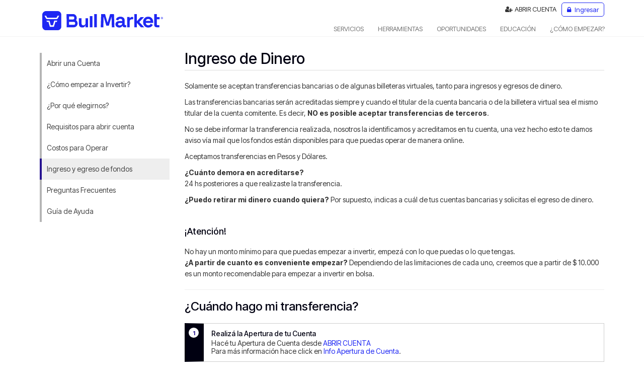

--- FILE ---
content_type: text/html; charset=utf-8
request_url: https://www.bullmarketbrokers.com/IngresoDeFondos
body_size: 49508
content:


<!DOCTYPE html>
<html>
<head>
    <script>
        (function (w, d, s, l, i) {
            w[l] = w[l] || []; w[l].push({
                'gtm.start':
                    new Date().getTime(), event: 'gtm.js'
            }); var f = d.getElementsByTagName(s)[0],
                j = d.createElement(s), dl = l != 'dataLayer' ? '&l=' + l : ''; j.async = true; j.src =
                    'https://www.googletagmanager.com/gtm.js?id=' + i + dl; f.parentNode.insertBefore(j, f);
        })(window, document, 'script', 'dataLayer', 'GTM-K7QDB2X');</script>

    <script src="/Scripts/General/jquery-1.10.2.min.js"></script>
    <script src="https://www.google.com/recaptcha/api.js" async defer></script>
        <link rel="shortcut icon" href="/Content/img/bull-icon.svg">

<title>&#xBF;C&#xF3;mo efectuar un dep&#xF3;sito? | Bull Market Brokers</title>

<meta charset="utf-8" />
<meta name="viewport" content="width=device-width, initial-scale=1.0">
<meta name="title" content="Invertir en bolsa, agente de bolsa, sociedad de bolsa | Bull Market Brokers" />
<meta name="description" content="Oper&#xE1; acciones, bonos, letras, opciones, ETFs, ADRs, invert&#xED; en bolsa con la comisi&#xF3;n mas baja y el mejor servicio del mercado!" />
<link rel="shortcut icon" href="/Content/img/bull-icon.svg">
        <link href="/bundles/css/main.min.css?v=vF4u2XKhfCzik-r3q6Dhm0pOTeYoMRvltUpJ1f4v44E" rel="stylesheet" type="text/css" />

    <script type="text/javascript">
        var notifications = null;
        var viewUrl = '/Redirect/';
        var columnUrl = '';
        window.s3BaseUrl = 'https://s3.sa-east-1.amazonaws.com/bmb.s3.webbucket/';
        window.s3Environment = 'Produccion';
    </script>
    
    <script src="/Scripts/Shared/S3Config.js"></script>

    <script>
            (function () {
                var _fbq = window._fbq || (window._fbq = []);
                if (!_fbq.loaded) {
                    var fbds = document.createElement('script');
                    fbds.async = true;
                    fbds.src = '//connect.facebook.net/en_US/fbds.js';
                    var s = document.getElementsByTagName('script')[0];
                    s.parentNode.insertBefore(fbds, s);
                    _fbq.loaded = true;
                }
                _fbq.push(['addPixelId', '659667634132634']);
            })();
        window._fbq = window._fbq || [];
        window._fbq.push(['track', 'PixelInitialized', {}]);
    </script>
    <noscript><img height="1" width="1" alt="" style="display: none" src="https://www.facebook.com/tr?id=659667634132634&amp;ev=PixelInitialized" /></noscript>
    <!--[if lt IE 9]>
        <script src="../../assets/js/html5shiv.js"></script>
        <script src="../../assets/js/respond.min.js"></script>
    <![endif]-->
    <script src="/Scripts/General/respond.js"></script>

    <link href="https://fonts.googleapis.com/css2?family=Inter+Tight:ital,wght@0,100..900;1,100..900&display=swap" rel="stylesheet">
    <link rel="stylesheet" href="https://maxcdn.bootstrapcdn.com/font-awesome/4.6.1/css/font-awesome.min.css">
    <link href="https://cdn.rawgit.com/michalsnik/aos/2.1.1/dist/aos.css" rel="stylesheet">



    <script type="text/javascript">

        (function (i, s, o, g, r, a, m) {
            i['GoogleAnalyticsObject'] = r;
            i[r] = i[r] || function () {
                (i[r].q = i[r].q || []).push(arguments);
            }, i[r].l = 1 * new Date();
            a = s.createElement(o),
                m = s.getElementsByTagName(o)[0];
            a.async = 1;
            a.src = g;
            m.parentNode.insertBefore(a, m);
        })(window, document, 'script', '//www.google-analytics.com/analytics.js', 'ga');
        ga('create', 'UA-17836200-1', 'auto');
        ga('send', 'pageview');

    </script>
    <!-- Google tag (gtag.js) -->
    <script async src="https://www.googletagmanager.com/gtag/js?id=G-9GYKV8W6SC"></script>
    <script>
        window.dataLayer = window.dataLayer || [];
        function gtag(){dataLayer.push(arguments);}
        gtag('js', new Date());

        gtag('config', 'G-9GYKV8W6SC');
    </script>
</head>
<body class=" ">
    <noscript>
        <iframe src="https://www.googletagmanager.com/ns.html?id=GTM-K7QDB2X"
                height="0" width="0" style="display:none;visibility:hidden"></iframe>
    </noscript>

    <div class="container-fluid" id="div_main_menu">
        
 <nav class="internal row navbar navbar-default bg-animate navbar-fixed-top">
    <div class="navbar-sm">
        <div class="container">
            <div class="navbar-primary hidden-xs">
                
<div class="col-xs-12 text-right">
	<div class="pull-left trading-left-menu">
		<div class="brand pull-left"><img src="/Content/img/logo-trading.png" alt="BMB" style="height: 25px;" /></div>
	</div>
		<a href="/Security/SignIn" class="login" role="button"> <i class="fa fa-lock" aria-hidden="true"></i> Ingresar</a>

		<a href="/Apertura/BullMarketBrokers/" class="account"><i class="fa fa-user-plus" aria-hidden="true"></i>ABRIR CUENTA</a>

	<!-- Modal Live-->
	<div class="modal fade" id="liveModal" tabindex="-1" role="dialog" aria-hidden="true">
		<div class="modal-dialog modal-lg">
			<div class="modal-content">
				<button type="button" class="close-modal-btn" data-dismiss="modal" aria-label="Close">
					<span aria-hidden="true">&times;</span>
				</button>
				<div class="modal-body p-0">
					<div class="live-modal-container">
						
					</div>
				</div>
			</div>
		</div>
	</div>
</div>

<script id="notifications_template" type="text/x-handlebars-template">
	<div id="messagingError" style="display:none"><i class="fa fa-info-circle" aria-hidden="true"></i> No tenés Notificaciones</div>
	<div class="messaging-scroll">
		{{#each .}}
		<div class='messaging' onclick="goToNotificationUrl({{notificationId}},'{{actionUrl}}')" style="cursor:pointer">
			<div class='pull-left messaging-icon'>
				<i class='fa fa-envelope'></i>
			</div>
			<div class='pull-left messaging-container'>
				<h3>{{title}}</h3>
				<span class='date'>{{formatDate modificationDate}}</span>
				<p>{{body}}</p>
			</div>
		</div>
		{{/each}}
	</div>
	<div class="messaging-footer">
		<a href="#" class="pull-left" onclick="markAllAsRead()">Marcar todos como leídos</a>
		<a href="/Messaging/Notifications" class="pull-right">Ver todos</a>
	</div>
</script>

<script>
	document.addEventListener("DOMContentLoaded", function () {
		if (window.jQuery) {
			$('#liveModal').appendTo('body');
			 $(function () {
			var $modal = $('#liveModal');

			if ($modal.length === 0) return;

			var $iframe = $modal.find('iframe');
			var originalSrc = $iframe.length ? $iframe.attr('src') : null;

			$modal.on('shown.bs.modal', function () {
				var $iframe = $modal.find('iframe');

				if ($iframe.length && originalSrc) {
					if ($iframe.attr('src') !== originalSrc) {
						$iframe.attr('src', originalSrc);
					}
				}
			});

			$modal.on('hide.bs.modal', function () {
				var $iframe = $modal.find('iframe');
				if ($iframe.length) {
					$iframe.attr('src', '');
				}
			});
		});
		}
	});
</script>

<script type="text/javascript">
	function setCookie(name, value, minutes) {
		var expires = "";
		if (minutes) {
			var date = new Date();
			date.setTime(date.getTime() + (minutes * 60 * 1000));
			expires = "; expires=" + date.toUTCString();
		}
		document.cookie = name + "=" + encodeURIComponent(value) + expires + "; path=/";
	}

	function saveCurrentUrlCookie() {
		if (window.location.pathname === '/Security/SignIn' || window.location.pathname === '/') return;
		setCookie('lastVisitedUrl', window.location.pathname + window.location.search + window.location.hash, 90);
	}

	saveCurrentUrlCookie();
	window.addEventListener('popstate', saveCurrentUrlCookie);

	(function(history){
		var pushState = history.pushState;
		history.pushState = function(state) {
			var ret = pushState.apply(history, arguments);
			saveCurrentUrlCookie();
			return ret;
		};
		var replaceState = history.replaceState;
		history.replaceState = function(state) {
			var ret = replaceState.apply(history, arguments);
			saveCurrentUrlCookie();
			return ret;
		};
	})(window.history);
</script>


<style>
	.live-modal-container {
		position: relative;
		width: 100%;
		padding-top: 56.25%;
		overflow: hidden;
		border-radius: 12px;
		background: #000;
	}

		.live-modal-container iframe {
			position: absolute;
			top: 0;
			left: 0;
			width: 100%;
			height: 100%;
			border: 0;
		}

	/* 🔹 Botón de cierre moderno */
	.close-modal-btn {
		position: absolute;
		top: 8px;
		right: 12px;
		z-index: 10;
		background: rgba(0, 0, 0, 0.5);
		border: none;
		color: white;
		font-size: 28px;
		line-height: 1;
		padding: 2px 10px;
		border-radius: 50%;
		cursor: pointer;
		transition: background 0.2s;
	}

		.close-modal-btn:hover {
			background: rgba(0, 0, 0, 0.75);
		}

	#liveModal .modal-content {
		border: 0;
		border-radius: 12px;
		box-shadow: 0 20px 60px rgba(0, 0, 0, 0.45);
		overflow: hidden;
		padding: 0 !important;
	}
</style>

            </div>
            <div class="navbar-primary visible-xs">
                
<div class="col-xs-12 text-right">
        <a href="/Apertura/BullMarketBrokers/" class="account"><i class="fa fa-user-plus" aria-hidden="true"></i> ABRIR CUENTA</a>
        <a href="/Security/SignIn" role="button" class="login"><i class="fa fa-lock" aria-hidden="true"></i> Ingresar</a>
</div>



            </div>
        </div>
    </div>
    <div class="container standard-menu">
        <div class="navbar-header">
            <button type="button" class="navbar-toggle collapsed" data-toggle="collapse" data-target="#bs-example-navbar-collapse-1" aria-expanded="false" aria-controls="navbar">
                <span class="glyphicon glyphicon-align-justify"></span>
            </button>
         
                <a class="navbar-brand logo-bull" href="/">
                    <img src="/Content/img/logo-mobile.svg" class="img-logo-mobile hidden-sm" alt="Bull Market" />
                    <img src="/Content/img/logo-bull.svg" class="img-logo hidden-xs" alt="Bull Market" />
                </a>
                <a class="navbar-brand logo-fondos" href="/">
                    <img src="/Content/img/FondosOnline/logo-blue-small.png" class="hidden-sm" alt="Fondos Online" />
                    <img src="/Content/img/FondosOnline/logo.png" class="img-logo hidden-xs logo-white" alt="Fondos Online" />
                    <img src="/Content/img/FondosOnline/logo-blue.png" class="img-logo hidden-xs logo-blue" alt="Fondos Online" />
                </a>
           
        </div>

        <div id="bs-example-navbar-collapse-1" class="navbar-collapse collapse">
            <ul class="nav navbar-nav navbar-right" id="ul_general_menu">


            </ul>
        </div>
    </div>
</nav>


<script id="generalMenu_template" type="text/x-handlebars-template">


    {{#each .}}
    {{#if (any children)}}
    <li class="bottom-menu dropdown">
        <a id="{{menuId}}" href="#" role="button" class="dropdown-toggle bg-animate" data-toggle="dropdown">{{label}}<b class="caret"></b></a>
        <ul class="dropdown-menu dark" role="menu" aria-labelledby="{{menuId}}">
            {{#each children}}
            <li role="presentation">
                <a role="menuitem" tabindex="-1" href="{{url}}" target="{{menuTarget url}}" class="bg-animate">
                    {{{label}}}
                </a>
            </li>
            {{/each}}
        </ul>
    </li>
    {{else}}
    <li class="bottom-menu dropdown"> <a href="{{url}}" target="{{menuTarget url}}" class="bg-animate"> {{{label}}}</a></li>
    {{/if}}


    {{/each}}


</script>

    </div>

    <div class="container body-content" style="" id="div_main_container">


        <div id="div_main_mainColumn" class="col-lg-12">
            <div id="div_notification_result">
</div>

<script id="siteNotificationsType1_template" type="text/x-handlebars-template">
        <div id="notificationCol" class="col-md-12">
            {{#each .}}
            <div class="logged-pill notification-border-{{backgroundStyle}} fullWidth" id="div_siteNotification_{{order}}">
                <div class="pull-right">
                    <a onclick="viewNotification({{siteNotificationId}},'div_siteNotification_', {{order}}, {{type}})" class="fa fa-times" href="#"></a>
                </div>
                <div id="div_body" class="pull-left">
                    {{{body}}}
                </div>

                {{#if mandatory}}
                <div class="pull-left">
                    <input type="password" id="div_siteNotification_txt_password_{{order}}" />
                </div>
                {{/if}}

                <div class="clearfix"></div>
            </div>
            {{/each}}
        </div>
</script>




<div class="modal fade" id="siteNotifications_modal" tabindex="-1" role="dialog" aria-labelledby="myModalLabel" aria-hidden="true">
    <div class="modal-dialog">
        <div class="modal-content" id="div_siteNotificationsModal_content">

        </div>
    </div>
</div>


<script id="siteNotificationsType2_template" type="text/x-handlebars-template">
    {{#each .}}
    <div id="div_siteNotification_modal_{{order}}" style="{{siteNotificationsIsVisible order}}">
        <div class="modal-header">
            <button type="button" class="close" data-dismiss="modal" aria-hidden="true">&times;</button>
            <h4 class="modal-title">
                {{{subject}}}
            </h4>
        </div>
        <div class="modal-body">
            {{{body}}}

        </div>
        <div class="modal-footer">
            <div>

            </div>
            {{#if mandatory}}
            <div class="input-group pull-left">
                <input type="password" id="div_siteNotification_modal_txt_password_{{order}}" class="form-control" placeholder="Contraseña" />
            </div>

            {{/if}}
            <button onclick="viewNotification({{siteNotificationId}}, 'div_siteNotification_modal_',{{order}}, {{type}})" class="btn bg-animate btn-primary">Continuar</button>
            <div id="div_siteNotification_modal_error_{{siteNotificationId}}" style="padding: 5px;
    margin-top: 10px; display:none;" class="text-danger bg-danger text-center">

            </div>
        </div>
    </div>

    {{/each}}
</script>



            <div class="content-box">
    <div class="row">
        
        <div class="hidden-xs col-md-3">
            <div style="margin-top: 15px;">
                    <div class="list-left-border">
                        <a href="/Apertura/BullMarketBrokers/">Abrir una Cuenta</a>
                    </div>
                    <div class="list-left-border">
                        <a href="/EmpezarInvertir">¿Cómo empezar a Invertir?</a>
                    </div>
                    <div class="list-left-border">
                        <a href="/PorqueBullMarketBrokers">¿Por qué elegirnos?</a>
                    </div>
                    <div class="list-left-border">
                        <a href="http://help.bullmarketbrokers.com/empezar/requisitos/">Requisitos para abrir cuenta</a>
                    </div>
                    <div class="list-left-border">
                        <a href="/Costos">Costos para Operar</a>
                    </div>
                    <div class="list-left-border list-left-border-active">
                        <a href="/IngresoDeFondos">Ingreso y egreso de fondos</a>
                    </div>
                    <div class="list-left-border">
                        <a href="/PreguntasFrecuentes">Preguntas Frecuentes</a>
                    </div>
                    <div class="list-left-border">
                        <a href="http://help.bullmarketbrokers.com/">Guía de Ayuda</a>
                    </div>
            </div>
        </div>


        <div class="col-md-9">
            <div class="content-box container small-font">
<h1 class="big no-margin">Ingreso de Dinero</h1>
<p>Solamente se aceptan transferencias bancarias o de algunas billeteras virtuales, tanto para ingresos y egresos de dinero.</p>
<p>Las transferencias bancarias serán acreditadas siempre y cuando el titular de la cuenta bancaria o de la billetera virtual sea el mismo titular de la cuenta comitente. Es decir, <b>NO es posible aceptar transferencias de terceros</b>.</p>
<p>No se debe informar la transferencia realizada, nosotros la identificamos y acreditamos en tu cuenta, una vez hecho esto te damos aviso vía mail que los fondos están disponibles para que puedas operar de manera online.</p>
<p>Aceptamos transferencias en Pesos y Dólares.</p>

<p>
<b>¿Cuánto demora en acreditarse?</b><br>
24 hs posteriores a que realizaste la transferencia.</p>
<p>
<b>¿Puedo retirar mi dinero cuando quiera?</b>
Por supuesto, indicas a cuál de tus cuentas bancarias y solicitas el egreso de dinero.
</p>
<p>
<br>
<h3>¡Atención!</h3>
No hay un monto mínimo para que puedas empezar a invertir, empezá con lo que puedas o lo que tengas. <br>
<b>¿A partir de cuanto es conveniente empezar?</b> Dependiendo de las limitaciones de cada uno, creemos que a partir de $ 10.000 es un monto recomendable para empezar a invertir en bolsa.
</p>

<hr />
<h2>¿Cuándo hago mi transferencia?</h2>

<div class="highlight">
    <span class="number">1</span>
    <h4>Realizá la Apertura de tu Cuenta</h4>
    <p>Hacé tu Apertura de Cuenta desde <a href=/Apertura/BullMarketBrokers/>ABRIR CUENTA</a><br>  
Para más información hace click en <a href=/EmpezarInvertir>Info Apertura de Cuenta</a>.
</p>
</div>   
<div class="highlight">
    <span class="number">2</span>
    <h4>Hacé tu transferencia bancaria </h4>
    <p>Una vez cargadas las fotos de tu apertura de cuenta, te daremos nuestras cuentas bancarias para que realices tu transferencia bancaria.<br>
No se precisa que informes tu transferencia, nosotros la identificaremos y acreditaremos.
</p>
</div>   
<div class="highlight">
    <span class="number">3</span>
    <h4>Acreditación de tus fondos</h4>
    <p>Tu transferencia demorará en acreditarse como máximo 24 hs. posteriores a que realizaste tu transferencia. 
</p>
</div>   
<div class="highlight">
    <span class="number">4</span>
    <h4>Comenzá a Invertir</h4>
    <p>Te daremos aviso vía mail cuando tengas el dinero disponible en tu cuenta para invertir de manera online, podes comunicarte con nuestros asesores o consultar el apartado de Oportunidades para elegir la alternativa que más se adapte a tus objetivos.
</p>
</div>   
<hr />
<h4>Listado de Cuentas Locales para Transferir</h4>
            <table class="table table-striped table-bordered table-hover table-condensed tableGeneral">
                <thead>
                    <tr>
					<th>
					Banco
					</th>
                        <th>
                            Moneda
                        </th>
                        <th>CBU</th>
                        <th>ALIAS</th>
                    </tr>
                <thead>
                <tbody>
                    <tr>
					<td>
					Banco Industrial
					</td>
                        <td>
                            Pesos
                        </td>
                        <td>
                            3220001805006444990018
                        </td>
                        <td>
                            BMBPESOS
                        </td>
                    </tr>
                    <tr>
					<td>
					Banco Industrial
					</td>
                        <td>
                            Dólares
                        </td>
                        <td>
                            3220001812006444990029
                        </td>
                        <td>
                            BMBDOLARES
                        </td>
                    </tr>
                </tbody>
            </table>
		
<hr />
<h2>Transferencia de títulos</h2>
<p>Si tu intención es realizar una transferencia de títulos desde un bróker local o extranjero, realizá los siguientes pasos:<br>
<ul>
<li>1.	Completá tu Apertura de Cuenta, hasta la etapa de la carga de las fotos.</li>
<li>2.	Escribinos a aperturas@bull.com.ar , para informarnos la transferencia de títulos. </li>
<li>3.	Aguardá nuestras indicaciones.</li>
</ul></p>
<hr />
<p>Si usted posee alguna duda sobre la Apertura de su Cuenta puede escribirnos directamente a <b>aperturas@bull.com.ar</b> o comunicarse al 0.800.345.0223</p>
</div>

<style>
.note {
font-size: 9px;
}
</style>
        </div>
    </div>
</div>

        </div>

    </div>
        <footer>
            <div class="container">
                <div class="container" id="footer">
    <div class="row empresas-footer">
        <div class="col-xs-12 col-sm-8 foot-empresas">
            <h4>Nuestras Empresas</h4>
            <a href="/" target="_blank"><img src="/Content/img/foot-bmb.png" alt="Bull Market Brokers"></a>
            <a href="https://bullmarketus.com/" target="_blank" rel="nofollow"><img src="/Content/img/foot-bms.jpg" alt="Bull Market Securities"></a>
            <a href="http://www.bullmarketam.com.ar/" target="_blank" rel="nofollow"><img src="/Content/img/foot-bma.jpg" alt="Bull Market Asset Management"></a>
            <a href="https://fondosonline.com/" target="_blank" rel="nofollow"><img src="/Content/img/foot-fol.jpg" alt="Fondos Online"></a>
            <a href="http://bullmarketgroup.com.ar/" target="_blank" rel="nofollow"><img src="/Content/img/foot-bmg.png" alt="Bull Market Group"></a>
        </div>
        <div class="col-xs-12 col-sm-4 foot-negocios">
            <h4>Nuestras Unidades de Negocio</h4>
            <a href="http://www.bullcorporates.com.ar/" target="_blank" rel="nofollow"><img src="/Content/img/foot-bmc.jpg" alt="Bull Market Corporates"></a>
            <a href="http://bullwealthmanagement.com.ar/" target="_blank" rel="nofollow"><img src="/Content/img/foot-bwm.jpg" alt="Bull Wealth Management"></a>
            <a href="#" target="_blank" rel="nofollow"><img src="/Content/img/foot-sal.jpg" alt="Sales &amp; Trading"></a>
            <a href="https://www.bulladvisors.com.ar/" target="_blank" rel="nofollow"><img src="/Content/img/foot-bmad.jpg" alt="Bull Market Advisors"></a>
        </div>
        <hr>
    </div>
    <div class="row">
        <div class="col-xs-12 col-sm-2 footerSocial">
            <h3>Conectate</h3>
            <div>
                <a href="https://www.facebook.com/bullmarketbrokers" target="_blank" rel="nofollow">
                    <i class="fa fa-facebook"></i>
                </a>
                <a href="https://www.instagram.com/somosbullmarket/" target="_blank" rel="nofollow">
                    <i class="fa fa-instagram"></i>
                </a>
                <a href="https://twitter.com/&#64somosbullmarket" target="_blank" rel="nofollow">
                    <svg xmlns="http://www.w3.org/2000/svg" class="bi bi-twitter-x" viewBox="0 0 16 16">
                        <path d="M12.6.75h2.454l-5.36 6.142L16 15.25h-4.937l-3.867-5.07-4.425 5.07H.316l5.733-6.57L0 .75h5.063l3.495 4.633L12.601.75Zm-.86 13.028h1.36L4.323 2.145H2.865z" />
                    </svg>
                </a>
                <a href="https://www.linkedin.com/company/bull-market-brokers/" target="_blank" rel="nofollow">
                    <i class="fa fa-linkedin"></i>
                </a>
                <a href="https://www.youtube.com/&#64somosbullmarket" target="_blank" rel="nofollow">
                    <i class="fa fa-youtube"></i>
                </a>
                <a href="https://www.tiktok.com/&#64somosbullmarket" target="_blank" rel="nofollow" class="bg-animate">
                    <svg xmlns="http://www.w3.org/2000/svg" class="bi bi-tiktok" viewBox="0 0 16 16">
                        <path d="M9 0h1.98c.144.715.54 1.617 1.235 2.512C12.895 3.389 13.797 4 15 4v2c-1.753 0-3.07-.814-4-1.829V11a5 5 0 1 1-5-5v2a3 3 0 1 0 3 3z" />
                    </svg>
                </a>
                <a href="mailto:asesor@bullmarketbrokers.com" target="_blank" rel="nofollow" class="bg-animate">
                    <i class="fa fa-paper-plane"></i>
                </a>
            </div>
        </div>
        <div class="col-xs-12 col-sm-9">
            <p>Bull Market Brokers S.A. es un Agente de Liquidación y Compensación Propio registrado bajo el número 247 y un Agente de Colocación y Distribución Integral de Fondos Comunes de Inversión registrado bajo el número 28 ante la Comisión Nacional de Valores. Miembro de Bolsas y Mercados Argentinos S.A. Todas las transacciones están sujetas al control de Bolsas y Mercados Argentinos S.A. (ByMA) y de la Comisión Nacional de Valores (CNV).</p>
            <div>
                <a href="/AcuerdoUsuario" target="_blank">Acuerdo de Usuario</a> |
                <a href="/terminosycondiciones" target="_blank">Términos y Condiciones</a> |
                <a href="/BackOffice/Applicant/Edit">Recursos Humanos</a> |
                <a href="/NormativaVigente" target="_blank">Normativa</a> |
                <a href="/RelacionInversor" target="_blank">Relaciones con el Publico</a> |
                <a href="/FATCA" target="_blank">FATCA</a> |
                <a href="/RegistroNacionalBaseDatos">Registro Nacional de Base de Datos</a> |
                <a href="https://inversor.sba.com.ar/" rel="nofollow">Consulte Tenencia Caja de Valores</a> |
                <a href="/PoliticasPLAFT" target="_blank">Políticas PLAFT</a> |
                <a href="/PrensaBull" target="_blank">Bull en los Medios</a>
            </div>
        </div>
        <div class="col-xs-12 col-sm-1 afip">
            <a href="https://servicioscf.afip.gob.ar/publico/denuncias/denunciaCD.aspx" target="_ F960AFIPinfo">
                <img src="https://www.afip.gob.ar/images/f960/DATAWEB.jpg" border="0">
            </a>
        </div>
    </div>
    <div class="row text-center hideLogIn">
        <div class="gray-logos">
            <hr>
            <a href="http://www.mae.com.ar/" target="_blank" rel="nofollow"><img src="/Content/img/foot-gray-01.jpg" alt="MAE"></a>
            <a href="http://www.mav-sa.com.ar/" target="_blank" rel="nofollow"><img src="/Content/img/foot-gray-02.jpg" alt="MAV"></a>
            <a href="http://www.cnv.gov.ar/" target="_blank" rel="nofollow"><img src="/Content/img/foot-gray-03.jpg" alt="CNV"></a>
            <a href="https://www.byma.com.ar/" target="_blank" rel="nofollow"><img src="/Content/img/foot-gray-04.jpg" alt="BYMA"></a>
            <a href="http://www.cadane.com.ar/" target="_blank" rel="nofollow"><img src="/Content/img/foot-gray-05.jpg" alt="CADANE"></a>
            <a href="https://camarafintech.com.ar/" target="_blank" rel="nofollow"><img src="/Content/img/foot-gray-06.jpg" alt="FINTECH"></a>
            <a href="https://www.nyse.com/" target="_blank" rel="nofollow"><img src="/Content/img/foot-gray-07.jpg" alt="NYSE"></a>
            <a href="http://www.rofex.com.ar/" target="_blank" rel="nofollow"><img src="/Content/img/foot-gray-08.jpg" alt="ROFEX"></a>
            <a href="https://www.cafci.org.ar/" target="_blank" rel="nofollow"><img src="/Content/img/foot-gray-09.jpg" alt="CAFCI"></a>
            <a href="https://www.nasdaq.com/" target="_blank" rel="nofollow"><img src="/Content/img/foot-gray-10.jpg" alt="NASDAQ"></a>
            <a href="http://www.bcra.gov.ar/" target="_blank" rel="nofollow"><img src="/Content/img/foot-gray-11.jpg" alt="BCRA"></a>
        </div>
        <hr>
        © 2024 - Bull Market Brokers S.A . Derechos Reservados
    </div>
</div>
            </div>
        </footer>
    <div id="hiddens">
        <input type="hidden" id="hdn_userToken" />
        <input type="hidden" id="hdn_websiteId" val="1" />
    </div>

    
<div class="modal fade" id="errorMessageModal" tabindex="-1" role="dialog" aria-labelledby="myModalLabel" aria-hidden="true">
    <div class="modal-dialog modal-sm">
        <div class="modal-content">
            <div class="modal-header " style="background-color: #D9534F;">
                <button type="button" class="close" data-dismiss="modal" aria-hidden="true">&times;</button>
                <h4 class="modal-title" id="errorMessageModalTitle"></h4>
            </div>
            <div class="modal-body" id="errorMessageModalBody">
               
            </div>
            <div class="modal-footer">
                <button type="button" class="btn bg-animate btn-danger" data-dismiss="modal">Aceptar</button>

            </div>
        </div>
    </div>
</div>

    <div class="modal fade" id="warningMessageModal" tabindex="-1" role="dialog" aria-labelledby="myModalLabel" aria-hidden="true">
    <div class="modal-dialog modal-sm">
        <div class="modal-content">
            <div class="modal-header " style="background-color: #D9534F;">
                <button type="button" class="close" data-dismiss="modal" aria-hidden="true">&times;</button>
                <h4 class="modal-title" id="warningMessageModalTitle"></h4>
            </div>
            <div class="modal-body" id="warningMessageModalBody">

            </div>
            <div class="modal-footer">
                <button type="button" class="btn bg-animate btn-danger" data-dismiss="modal">Cancelar</button>
                <button type="button" class="btn bg-animate btn-success" data-dismiss="modal" onclick="continueAfterDoubleDepositCheck()">Enviar</button>
            </div>
        </div>
    </div>
</div>

    
<div class="modal fade" id="decisionModal" tabindex="-1" role="dialog" aria-labelledby="myModalLabel" aria-hidden="true">
    <div class="modal-dialog modal-sm">
        <div class="modal-content">
            <div class="modal-header bg-danger">
                <button type="button" class="close" data-dismiss="modal" aria-hidden="true">&times;</button>
                <h4 class="modal-title" id="decisionModalTitle"></h4>
            </div>
            <div class="modal-body" id="decisionModalBody">
               
            </div>
            <div class="modal-footer">
                <button type="button" class="btn bg-animate btn-danger" data-dismiss="modal" id="btn_yes">Si</button>
                <button type="button" class="btn bg-animate btn-default" data-dismiss="modal" id="btn_no">No</button>

            </div>
        </div>
    </div>
</div>

    <div class="modal fade" id="emptyModal" tabindex="-1" role="dialog" aria-labelledby="myModalLabel" aria-hidden="true">
    <div class="modal-dialog modal-sm">
        <div class="modal-content">
            <div class="modal-header bg-danger">
                <button type="button" class="close" data-dismiss="modal" aria-hidden="true">&times;</button>
                <h4 class="modal-title" id="emptyModalTitle"></h4>
            </div>
            <div class="modal-body" id="emptyModalBody">

            </div>
            <div class="modal-footer">
                <button type="button" class="btn bg-animate btn-default" data-dismiss="modal">Aceptar</button>
            </div>
        </div>
    </div>
</div>

    

<div class="modal fade" id="customModal" tabindex="-1" role="dialog" aria-labelledby="myModalLabel" aria-hidden="true">
    <div class="modal-dialog">
        <div class="modal-content">
            <div class="modal-header">
                <button type="button" class="close" data-dismiss="modal" aria-hidden="true">&times;</button>
                <h4 class="modal-title" id="decisionModalTitle"></h4>
            </div>
            <div class="modal-body" id="decisionModalBody">

            </div>
            <div class="modal-footer">
                <button type="button" class="btn bg-animate btn-toolbar" data-dismiss="modal" id="btn_ok">Cerrar</button>
            </div>
        </div>
    </div>
</div>

    <div class="modal fade" id="eventsModal" tabindex="-1" role="dialog" aria-labelledby="myModalLabel" aria-hidden="true">
    <div class="modal-dialog ">
        <div class="modal-content">
            <div class="modal-header ">
                <button type="button" class="close" data-dismiss="modal" aria-hidden="true">&times;</button>
                <h4 class="modal-title">Agregar un Evento</h4>
            </div>
            <div class="modal-body">
                <div>
                    <form>
                        <input type="hidden" id="hdn_event_stockAccountNumber"/>
                        <div class="form-horizontal">
                            <div class="form-group">
                                <label for="sel_event_eventId" class="control-label col-sm-3">Evento</label>
                                <div class="col-sm-7">
                                    <input type="hidden" id="sel_event_eventId" class="select2 input-sm form-control" deferedload="true" style="padding: 0;" />
                                    <p class="help-block">

                                    </p>
                                </div>
                                <div class="col-sm-2">
                                    <button type="button" class="btn bg-animate btn-success" onclick="newEvent()">
                                        <span class="glyphicon glyphicon-plus"></span>
                                    </button>
                                </div>
                            </div>
                            <div class="form-group" id="div_event_code" style="display: none;">
                                <label for="txt_event_code" class="control-label col-sm-3">Código</label>
                                <div class="col-sm-9">
                                    <input class="form-control" id="txt_event_code" />
                                    <p class="help-block">

                                    </p>
                                </div>

                            </div>
                            <div class="form-group" id="div_event_description" style="display: none;">
                                <label for="txt_event_description" class="control-label col-sm-3">Descripción</label>
                                <div class="col-sm-9">
                                    <input class="form-control" id="txt_event_description" />
                                    <p class="help-block">

                                    </p>
                                </div>

                            </div>
                            <div class="form-group">
                                <label for="txt_event_description" class="control-label col-sm-3">Notas Adicionales</label>
                                <div class="col-sm-9">
                                    <input class="form-control" id="txt_event_aditionalNotes" />
                                    <p class="help-block">
                                        Utilice este campo si necesita añadir algo especial referente al vinculo entre el evento y la cuenta comitente.
                                    </p>
                                </div>

                            </div>
                            <div class="bg-danger text-danger text-center" id="div_event_error">
                                
                            </div>

                        </div>
                    </form>



                </div>


            </div>
            <div class="modal-footer">

                <button type="button" class="btn bg-animate btn-success" onclick="addEvent();">
                    <span class="glyphicon glyphicon-floppy-saved"></span>
                    Guardar
                </button>
                <button type="button" class="btn bg-animate btn-danger" data-dismiss="modal">Cancelar</button>
            </div>
        </div>
    </div>
</div>


    <script src="/bundles/js/jquery.min.js?v=vE7LRPTNv9YQqGtTwk2Ye5Ljr4nZrydKpFBj30t1MvY"></script>
    <script src="/bundles/js/modernizr.min.js?v=ycvQBtkxD-q92I6nM1C_qI_2nXqddNW6BUJwzuo8L3I"></script>
    <script src="/bundles/js/lib1.min.js?v=9t9y_VUMnn44zNQ5YferVK5mNYGLecu38peJk5yIy1s"></script>
    <script src="/bundles/js/lib2.min.js?v=k4gOaSYL4cDZ7A_OVPvVBzqRSop-kfBRWg4vWGOQS8k"></script>
    <script src="/bundles/js/app.min.js?v=UGyDi-8zIvm1EG_9hdwabXieZBWulPGonyTeJqX8PjA"></script>
    <script src="/bundles/js/signalr.min.js?v=PMoC8l4vIeasbzpCKLNr-1GGF8jIOkP4rN9rr2GP0WM"></script>
    <script src="/bundles/js/tradingview.min.js?v=-wzdxv-LQDLP_mKxOrUmwKzaUFezFq_PsGYW4r0015Y"></script>
    <script src="/bundles/js/bootstrap.min.js?v=rL0YVPPMJgrE0mO8yAaj1LwK6oE5wYGuRC0VRDoKZoY"></script>

    

    
    

    <script type="text/javascript">
        $.validator.methods.range = function (value, element, param) {
            var globalizedValue = value.replace(".", "").replace(",", ".");
            return this.optional(element) || (globalizedValue >= param[0] && globalizedValue <= param[1]);
        };
        $.validator.methods.number = function (value, element) {
            return this.optional(element) || /^-?(?:\d+|\d{1,3}(?:[\s\.,]\d{3})+)(?:[\.,]\d+)?$/.test(value);
        };
        $.validator.methods.date = function (value, element) {
            return this.optional(element) || !/Invalid|NaN/.test(new Date(formatDateToUs(value)).toString());
        };


        ;

    </script>



    <!-- Google Code for Remarketing Positiva -->
    <!-- Remarketing tags may not be associated with personally identifiable information or placed on pages related to sensitive categories. For instructions on adding this tag and more information on the above requirements, read the setup guide: google.com/ads/remarketingsetup -->
    <script type="text/javascript">
        /* <![CDATA[ */
        var google_conversion_id = 1026858631;
        var google_conversion_label = "OQBcCLmq8QIQh73S6QM";
        var google_custom_params = window.google_tag_params;
        var google_remarketing_only = true;
        /* ]]> */
    </script>
    <div class="googleFrame">
        <script type="text/javascript" src="//www.googleadservices.com/pagead/conversion.js"></script>
        <noscript>
            <div style="display: inline;">
                <img height="1" width="1" style="border-style: none;" alt="" src="//googleads.g.doubleclick.net/pagead/viewthroughconversion/1026858631/?value=1.00&currency_code=ARS&label=OQBcCLmq8QIQh73S6QM&guid=ON&script=0" />
            </div>
        </noscript>
    </div>
    <div>
        <div style="display: none;">
    <div itemscope itemtype="http://data-vocabulary.org/Organization">
        <span itemprop="name">Bull Market Brokers S.A.</span>

        <span itemprop="address" itemscope itemtype="http://data-vocabulary.org/Address">
            <span itemprop="street-address">25 de Mayo 350</span>,
            <span itemprop="locality">Capital Federal</span>,
            <span itemprop="region">Buenos Aires</span>
            <span itemprop="postal-code">C1002ABH</span>
            <span itemprop="country-name">Argentina</span>

        </span>
        <span itemprop="tel">0800- 345-0223</span>
        <span itemprop="geo">
            <span itemprop="latitude">
                -34.603680
            </span>
            <span itemprop="longitude">
                -58.371200
            </span>
        </span>
        <span itemprop="url">http://www.bullmarketbrokers.com</span>
    </div>
</div>

    </div>
    <span class="google">
        <!-- Google Code para etiquetas de remarketing -->
        <script type="text/javascript">
            /* <![CDATA[ */
            var google_conversion_id = 862020372;
            var google_custom_params = window.google_tag_params;
            var google_remarketing_only = true;
            /* ]]> */
        </script>
        <script type="text/javascript" src="//www.googleadservices.com/pagead/conversion.js">
        </script>
        <noscript>
            <div style="display:inline;">
                <img height="1" width="1" style="border-style:none;" alt="" src="//googleads.g.doubleclick.net/pagead/viewthroughconversion/862020372/?guid=ON&script=0" />
            </div>
        </noscript>
    </span>
    <script src="https://cdn.rawgit.com/michalsnik/aos/2.1.1/dist/aos.js"></script>
    <script>
        AOS.init({
            easing: 'ease-in-out-sine'
        });
    </script>
    <div>
        <div id="overlay" class="overlay"></div>

<div class="modal fade" id="phone-verification-popup" tabindex="-1" role="dialog" aria-hidden="false">
    <div class="modal-dialog modal-md" role="document">
        <div class="modal-content verify-modal-content">
            <div class="modal-header">
                <button type="button" class="close" aria-label="Close" onclick="closePhoneVerificationPopup()">
                    <span aria-hidden="true">&times;</span>
                </button>
            </div>
            <div class="modal-body text-center">
                <img src="/Content/img/Areas/SiteSetup/Persons/validate-email-mobile-icon.svg" alt="Verificación">
                <h3>Protegé tu cuenta verificando tu email y teléfono</h3>
                <p>Validá tus datos para mejorar la seguridad de tu cuenta Bull. Si necesitás ayuda, consultá el tutorial.</p>

                <div class="row mt-3">
                    <div class="col-md-12 d-flex align-items-center" id="emailVerified">
                        <div class="col-md-2 col-xs-2 p-0">
                            <img src="/Content/img/Areas/SiteSetup/Persons/email-ellipse-icon.svg" alt="Email">
                        </div>
                        <div class="col-md-6 col-xs-6 p-0 text-left">
                            <span class="m-title">Email</span><br>
                            <span class="m-subtitle">Verificado</span>
                        </div>
                        <div class="col-md-4 col-xs-4 text-right">
                            <img src="" class="state__icon" alt="Verificado">
                        </div>
                    </div>
                </div>

                <div class="row">
                    <div class="col-md-12 d-flex align-items-center border-top" id="phoneVerified">
                        <div class="col-md-2 col-xs-2 p-0">
                            <img src="/Content/img/Areas/SiteSetup/Persons/phone-ellipse-icon.svg" alt="Teléfono">
                        </div>
                        <div class="col-md-6 col-xs-6 p-0 text-left">
                            <span class="m-title">Teléfono</span><br>
                            <span class="m-subtitle">Falta verificar</span>
                        </div>
                        <div class="col-md-4 col-xs-4 text-right">
                            <img src="" class="state__icon" alt="No Verificado">
                        </div>
                    </div>
                </div>
            </div>
            <div class="modal-footer px-3">
                <div class="w-100 d-flex flex-column flex-md-row gap-2" style="justify-content: space-around;width: 100%;">
                    <button type="button" class="btn btn-link text-primary verify-btn-go" id="goTo">Ir a tutorial</button>
                    <button type="button" class="btn btn-redirect px-4" onclick="redirectToAccount()">Verificar ahora</button>
                </div>
            </div>
        </div>
    </div>
</div>

<script>

    $(document).ready(function () {
        $('#phone-verification-popup').modal({
            backdrop: 'static', // Evita que se cierre al hacer clic fuera
            keyboard: false, // Evita que se cierre al presionar Esc
            show: false
        });
    });

    function showPhoneVerificationPopup(isEmailVerified, isTelephoneVerified) {
        verifiedIconSubtitle(isEmailVerified, "emailVerified");
        verifiedIconSubtitle(isTelephoneVerified, "phoneVerified");

        $("#phone-verification-popup").css("display", "block");
        $("#overlay").css("display", "block");
        $("#phone-verification-popup").addClass("in");

    }

    function closePhoneVerificationPopup() {
        $("#overlay").css("display", "none");
        $("#phone-verification-popup").removeClass("in");
        $("#phone-verification-popup").css("display", "none");
    }

    function redirectToAccount() {
        window.location.href = '/SiteSetup/Persons/MyAccount';
    }

    function verifiedIconSubtitle(isVerified, id) {
        var src = "/Content/img/Areas/SiteSetup/Persons/glyphicon-exclamation.png";
        var textSubtitle = "Falta verificar";
        if (isVerified) {
            src = "/Content/img/Areas/SiteSetup/Persons/glyphicon-ok.png";
            textSubtitle = "Verificado";
        }

        $("#" + id + " img.state__icon").attr("src", src);
        $("#" + id + " span.m-subtitle").text(textSubtitle);
    }

    $('#goTo').on('click', function () {
        const url = "https://www.youtube.com/watch?v=x6VytJFHfYA";
        window.open(url, '_blank');
    });


</script>

<style>
    .modal-header {
        background-color: #FFF;
    }

    .home-logged .text-center {
        text-align: center;
    }

    .modal-header .close {
        color: #9E9E9E;
    }

    .modal-dialog-centered {
        text-align: center !important;
        display: flex;
        justify-content: center;
        align-items: center;
        height: 75vh;
        width: 350px;
    }

    .modal-body h3 {
        font-size: 22px;
        font-weight: 700;
        color: #212121;
    }

    .modal-body p {
        font-size: 18px;
        font-weight: 400;
        color: #212121;
    }

    @media (min-width: 768px) {
        .modal-md {
            width: 450px;
        }

        .modal-dialog {
            margin-top: 100px;
        }
    }

    .overlay {
        display: none; /* Oculto por defecto */
        position: fixed;
        top: 0;
        left: 0;
        width: 100%;
        height: 100%;
        background-color: rgba(128, 128, 128, 1);
        z-index: 1000;
        transition: opacity .35s linear;
    }

    .state__icon {
        height: 1.5em;
        margin-right: 0.25em;
    }

    .p-0 {
        padding: 0;
    }

    .d-flex {
        display: flex !important;
    }

    .align-items-center {
        -webkit-box-align: center !important;
        -ms-flex-align: center !important;
        align-items: center !important;
    }

    .m-title {
        font-size: 16px;
        color: #00229E;
        font-weight: 400;
    }

    .m-subtitle {
        font-size: 12px;
        color: #666666;
        font-weight: 400;
    }

    .border-top {
        border-top: 1.5px solid #E6E6E6;
    }

    .modal-footer {
        border-top: none;
        justify-content: center;
    }

    .btn-redirect {
        background-color: var(--primary-brand);
        border: none;
        padding: 10px 14px;
        border-radius: 4px;
        font-size: 14px;
        color: #fff !important;
        cursor: pointer;
        font-weight: bold;
    }

        .btn-redirect:hover {
            background-color: var(--primary-brand);
        }

        .btn-redirect:hover,
        .btn-redirect:focus,
        .btn-redirect:active,
        .btn-redirect:visited {
            text-decoration: none;
        }

    .modal-content {
        border-radius: 12px;
        padding: 24px;
    }

    .btn:active {
        background-color: none;
        border-color: none;
        box-shadow: none;
    }

</style>
    </div>
    <script>
        function checkPhoneVerificationPopup() {
            const noValidViewsToShowPopup = ['/Apertura', '/AccountOpening', '/MyAccount'];

            var hideVerificationPopup = validateUrl(noValidViewsToShowPopup) || !;
            var isTelephoneVerified = ;
            var isEmailVerified = ;

            if ((!isTelephoneVerified || !isEmailVerified) && !hideVerificationPopup) {
                showPhoneVerificationPopup(isEmailVerified, isTelephoneVerified);
            }
        }

        function validateUrl(views) {
            const actualUrl = window.location.pathname;
            return views.some(view => actualUrl.includes(view));
        }

        $(document).ready(function () {
            if (isLogedIn()) {
                checkPhoneVerificationPopup();
            }
        });
    </script>

</body>

</html>


--- FILE ---
content_type: text/css
request_url: https://www.bullmarketbrokers.com/bundles/css/main.min.css?v=vF4u2XKhfCzik-r3q6Dhm0pOTeYoMRvltUpJ1f4v44E
body_size: 352846
content:
@keyframes progress-bar-stripes{0%{background-position:40px 0}to{background-position:0 0}}@keyframes spin{0%{transform:rotate(0deg)}to{transform:rotate(360deg)}}@keyframes signal-bullish{0%{background:var(--status-success-success)}to{background:#fff}}@keyframes signal-bearish{0%{background:var(--status-error-error)}to{background:#fff}}@keyframes fade-crs{0%{opacity:.4}to{opacity:1}}html{font-family:sans-serif;-webkit-text-size-adjust:100%;-ms-text-size-adjust:100%;font-size:62.5%;-webkit-tap-highlight-color:transparent}body{margin:0;color:#333;background-color:#fff;font-family:"Inter Tight",sans-serif;padding:0;font-size:14px;line-height:22px}article,aside,details,figcaption,figure,footer,header,hgroup,main,nav,section,summary{display:block}audio,canvas,progress,video{display:inline-block;vertical-align:baseline}audio:not([controls]){display:none;height:0}[hidden],template{display:none}.select2-results .select2-highlighted em,a{background:0 0}a:active,a:hover{outline:0}b,strong{font-weight:700}dfn{font-style:italic}mark{color:#000;background:#ff0}sub,sup{position:relative;font-size:75%;line-height:0;vertical-align:baseline}sup{top:-.5em}sub{bottom:-.25em}img{border:0}svg:not(:root){overflow:hidden}figure{margin:0}hr{height:0;box-sizing:content-box;margin-top:20px;margin-bottom:20px;border:0;border-top:1px solid #eee}pre{overflow:auto}samp{font-size:1em}button,input,optgroup,select,textarea{margin:0;font:inherit;color:inherit}button{overflow:visible}button,select{text-transform:none}button,html input[type=button],input[type=reset],input[type=submit]{-webkit-appearance:button;cursor:pointer}button[disabled],html input[disabled]{cursor:default}button::-moz-focus-inner,input::-moz-focus-inner{padding:0;border:0}input[type=checkbox],input[type=radio]{box-sizing:border-box;padding:0}input[type=number]::-webkit-inner-spin-button,input[type=number]::-webkit-outer-spin-button{height:auto}input[type=search]::-webkit-search-cancel-button,input[type=search]::-webkit-search-decoration{-webkit-appearance:none}fieldset{min-width:0;margin:0;border:0}legend{display:block;width:100%;margin-bottom:20px;font-size:21px;line-height:inherit;color:#333;border:0;border-bottom:1px solid #e5e5e5}textarea{overflow:auto}optgroup{font-weight:700}table{border-spacing:0;border-collapse:collapse;max-width:100%;background-color:transparent}fieldset,legend,th{padding:0}@media print{*{color:#000!important;text-shadow:none!important;background:0 0!important;box-shadow:none!important}a,a:visited{text-decoration:underline}a[href]:after{content:" ("attr(href)")"}abbr[title]:after{content:" ("attr(title)")"}a[href^="#"]:after,a[href^="javascript:"]:after{content:""}blockquote,pre{border:1px solid #999}thead{display:table-header-group}blockquote,img,pre,tr{page-break-inside:avoid}img{max-width:100%!important}h2,h3,p{orphans:3;widows:3}h2,h3{page-break-after:avoid}select{background:#fff!important}.navbar{display:none}.table td,.table th{background-color:#fff!important}.btn>.caret,.dropup>.btn>.caret{border-top-color:#000!important}.label{border:1px solid #000}.table{border-collapse:collapse!important}.table-bordered td,.table-bordered th{border:1px solid #ddd!important}}*,:after,:before,input[type=search]{box-sizing:border-box}button,input,select,textarea{font-family:inherit;font-size:inherit;line-height:inherit}a{color:#428bca;text-decoration:none}a:focus,a:hover{color:#2a6496;text-decoration:underline}a:focus,input[type=checkbox]:focus,input[type=file]:focus,input[type=radio]:focus{outline:thin dotted;outline:5px auto -webkit-focus-ring-color;outline-offset:-2px}img{vertical-align:middle}.carousel-inner>.item>a>img,.carousel-inner>.item>img,.img-responsive,.thumbnail a>img,.thumbnail>img{display:block;max-width:100%;height:auto}.img-rounded{border-radius:-6px}.img-thumbnail{display:inline-block;max-width:100%;height:auto;padding:4px;line-height:1.42857143;background-color:#fff;border:1px solid #ddd;border-radius:-1px;transition:all .2s ease-in-out}.img-circle{border-radius:50%}.h1,.h2,.h3,.h4,.h5,.h6,h1,h2,h3,h4,h5,h6{font-family:inherit;font-weight:500;line-height:1.1;color:inherit}.h1 .small,.h1 small,.h2 .small,.h2 small,.h3 .small,.h3 small,.h4 .small,.h4 small,.h5 .small,.h5 small,.h6 .small,.h6 small,h1 .small,h1 small,h2 .small,h2 small,h3 .small,h3 small,h4 .small,h4 small,h5 .small,h5 small,h6 .small,h6 small{font-weight:400;line-height:1;color:#999}.h1,.h2,.h3{margin-top:20px;margin-bottom:10px}.h1 .small,.h1 small,.h2 .small,.h2 small,.h3 .small,.h3 small,h1 .small,h1 small,h2 .small,h2 small,h3 .small,h3 small{font-size:65%}.h4,.h5,.h6,dl,ol,ul{margin-top:10px;margin-bottom:10px}.h4 .small,.h4 small,.h5 .small,.h5 small,.h6 .small,.h6 small,h4 .small,h4 small,h5 .small,h5 small,h6 .small,h6 small{font-size:75%}.h1{font-size:36px}.h2{font-size:30px}.h3{font-size:24px}.h4{font-size:18px}.h5,h5{font-size:14px}.h6,h6,table.table.table-hover.table-striped{font-size:12px}p{margin:0 0 10px}.lead{margin-bottom:20px;font-size:16px;font-weight:200;line-height:1.4}@media (min-width:768px){.lead{font-size:21px}}.small,small{font-size:85%}cite{font-style:normal}.text-left,th{text-align:left}.text-right{text-align:right}.text-justify{text-align:justify}.text-muted{color:#999}.text-primary{color:#428bca}a.text-primary:hover{color:#3071a9}.text-success{color:#3c763d}a.text-success:hover{color:#2b542c}.text-info{color:#31708f}a.text-info:hover{color:#245269}.text-warning{color:#8a6d3b}a.text-warning:hover{color:#66512c}.text-danger{color:#a94442}a.text-danger:hover{color:#843534}.bg-primary{color:#fff;background-color:#428bca}a.bg-primary:hover{background-color:#3071a9}.bg-success{background-color:#dff0d8}a.bg-success:hover{background-color:#c1e2b3}.bg-info{background-color:#d9edf7}a.bg-info:hover{background-color:#afd9ee}.bg-warning{background-color:#fcf8e3}a.bg-warning:hover{background-color:#f7ecb5}.bg-danger{background-color:#f2dede}a.bg-danger:hover{background-color:#e4b9b9}.page-header{padding-bottom:9px;margin:40px 0 20px;border-bottom:1px solid #eee}dl,ol,ul{margin-top:0}ol ol,ol ul,ul ol,ul ul{margin-bottom:0}.list-inline,.list-unstyled{padding-left:0;list-style:none}.list-inline{margin-left:-5px}.list-inline>li{display:inline-block;padding-right:5px;padding-left:5px}dl{margin-bottom:20px}dd,dt{line-height:1.42857143}dt{font-weight:700}dd{margin-left:0}@media (min-width:768px){.dl-horizontal dt{float:left;width:160px;overflow:hidden;clear:left;text-align:right;text-overflow:ellipsis;white-space:nowrap}.dl-horizontal dd{margin-left:180px}}abbr[data-original-title],abbr[title]{cursor:help;border-bottom:1px dotted #999}.initialism{font-size:90%;text-transform:uppercase}blockquote{padding:10px 20px;margin:0 0 20px;font-size:17.5px;border-left:5px solid #eee}.bs-callout p:last-child,blockquote ol:last-child,blockquote p:last-child,blockquote ul:last-child{margin-bottom:0}blockquote .small,blockquote footer,blockquote small{display:block;font-size:80%;line-height:1.42857143;color:#999}blockquote .small:before,blockquote footer:before,blockquote small:before{content:"— "}.blockquote-reverse,blockquote.pull-right{padding-right:15px;padding-left:0;text-align:right;border-right:5px solid #eee;border-left:0}.blockquote-reverse .small:before,.blockquote-reverse footer:before,.blockquote-reverse small:before,blockquote.pull-right .small:before,blockquote.pull-right footer:before,blockquote.pull-right small:before,blockquote:after,blockquote:before{content:""}.blockquote-reverse .small:after,.blockquote-reverse footer:after,.blockquote-reverse small:after,blockquote.pull-right .small:after,blockquote.pull-right footer:after,blockquote.pull-right small:after{content:" —"}address{margin-bottom:20px;font-style:normal;line-height:1.42857143}code,kbd,pre,samp{font-family:Menlo,Monaco,Consolas,"Courier New",monospace}code,pre{border-radius:-1px}code,kbd{padding:2px 4px;font-size:90%}code{color:#c7254e;white-space:nowrap;background-color:#f9f2f4}kbd{color:#fff;background-color:#333;border-radius:3px;box-shadow:inset 0-1px 0 rgba(0,0,0,.25)}pre{display:block;padding:9.5px;margin:0 0 10px;font-size:13px;line-height:1.42857143;color:#333;word-break:break-all;word-wrap:break-word;background-color:#f5f5f5;border:1px solid #ccc}pre code{padding:0;font-size:inherit;color:inherit;white-space:pre-wrap;background-color:transparent;border-radius:0}.pre-scrollable{max-height:340px;overflow-y:scroll}.container{margin-right:auto;margin-left:auto}@media (min-width:768px){.container{width:750px}}@media (min-width:992px){.container{width:970px}}@media (min-width:1200px){.container{width:1170px}}.container-fluid{padding-right:15px;padding-left:15px;margin-right:auto;margin-left:auto}.row{margin-right:-15px;margin-left:-15px}.col-lg-1,.col-lg-10,.col-lg-11,.col-lg-12,.col-lg-2,.col-lg-3,.col-lg-4,.col-lg-5,.col-lg-6,.col-lg-7,.col-lg-8,.col-lg-9,.col-md-1,.col-md-10,.col-md-11,.col-md-12,.col-md-2,.col-md-3,.col-md-4,.col-md-5,.col-md-6,.col-md-7,.col-md-8,.col-md-9,.col-sm-1,.col-sm-10,.col-sm-11,.col-sm-12,.col-sm-2,.col-sm-3,.col-sm-4,.col-sm-5,.col-sm-6,.col-sm-7,.col-sm-8,.col-sm-9,.col-xs-1,.col-xs-10,.col-xs-11,.col-xs-12,.col-xs-2,.col-xs-3,.col-xs-4,.col-xs-5,.col-xs-6,.col-xs-7,.col-xs-8,.col-xs-9{position:relative;min-height:1px;padding-right:15px;padding-left:15px}.col-xs-1,.col-xs-10,.col-xs-11,.col-xs-12,.col-xs-2,.col-xs-3,.col-xs-4,.col-xs-5,.col-xs-6,.col-xs-7,.col-xs-8,.col-xs-9{float:left}.col-xs-12{width:100%}.col-xs-11{width:91.66666667%}.col-xs-10{width:83.33333333%}.col-xs-9{width:75%}.col-xs-8{width:66.66666667%}.col-xs-7{width:58.33333333%}.col-xs-6{width:50%}.col-xs-5{width:41.66666667%}.col-xs-4{width:33.33333333%}.col-xs-3{width:25%}.col-xs-2{width:16.66666667%}.col-xs-1{width:8.33333333%}.col-xs-pull-12{right:100%}.col-xs-pull-11{right:91.66666667%}.col-xs-pull-10{right:83.33333333%}.col-xs-pull-9{right:75%}.col-xs-pull-8{right:66.66666667%}.col-xs-pull-7{right:58.33333333%}.col-xs-pull-6{right:50%}.col-xs-pull-5{right:41.66666667%}.col-xs-pull-4{right:33.33333333%}.col-xs-pull-3{right:25%}.col-xs-pull-2{right:16.66666667%}.col-xs-pull-1{right:8.33333333%}.col-xs-pull-0{right:0}.col-xs-push-12{left:100%}.col-xs-push-11{left:91.66666667%}.col-xs-push-10{left:83.33333333%}.col-xs-push-9{left:75%}.col-xs-push-8{left:66.66666667%}.col-xs-push-7{left:58.33333333%}.col-xs-push-6{left:50%}.col-xs-push-5{left:41.66666667%}.col-xs-push-4{left:33.33333333%}.col-xs-push-3{left:25%}.col-xs-push-2{left:16.66666667%}.col-xs-push-1{left:8.33333333%}.col-xs-push-0{left:0}.col-xs-offset-12{margin-left:100%}.col-xs-offset-11{margin-left:91.66666667%}.col-xs-offset-10{margin-left:83.33333333%}.col-xs-offset-9{margin-left:75%}.col-xs-offset-8{margin-left:66.66666667%}.col-xs-offset-7{margin-left:58.33333333%}.col-xs-offset-6{margin-left:50%}.col-xs-offset-5{margin-left:41.66666667%}.col-xs-offset-4{margin-left:33.33333333%}.col-xs-offset-3{margin-left:25%}.col-xs-offset-2{margin-left:16.66666667%}.col-xs-offset-1{margin-left:8.33333333%}.col-xs-offset-0{margin-left:0}@media (min-width:768px){.col-sm-1,.col-sm-10,.col-sm-11,.col-sm-12,.col-sm-2,.col-sm-3,.col-sm-4,.col-sm-5,.col-sm-6,.col-sm-7,.col-sm-8,.col-sm-9{float:left}.col-sm-12{width:100%}.col-sm-11{width:91.66666667%}.col-sm-10{width:83.33333333%}.col-sm-9{width:75%}.col-sm-8{width:66.66666667%}.col-sm-7{width:58.33333333%}.col-sm-6{width:50%}.col-sm-5{width:41.66666667%}.col-sm-4{width:33.33333333%}.col-sm-3{width:25%}.col-sm-2{width:16.66666667%}.col-sm-1{width:8.33333333%}.col-sm-pull-12{right:100%}.col-sm-pull-11{right:91.66666667%}.col-sm-pull-10{right:83.33333333%}.col-sm-pull-9{right:75%}.col-sm-pull-8{right:66.66666667%}.col-sm-pull-7{right:58.33333333%}.col-sm-pull-6{right:50%}.col-sm-pull-5{right:41.66666667%}.col-sm-pull-4{right:33.33333333%}.col-sm-pull-3{right:25%}.col-sm-pull-2{right:16.66666667%}.col-sm-pull-1{right:8.33333333%}.col-sm-pull-0{right:0}.col-sm-push-12{left:100%}.col-sm-push-11{left:91.66666667%}.col-sm-push-10{left:83.33333333%}.col-sm-push-9{left:75%}.col-sm-push-8{left:66.66666667%}.col-sm-push-7{left:58.33333333%}.col-sm-push-6{left:50%}.col-sm-push-5{left:41.66666667%}.col-sm-push-4{left:33.33333333%}.col-sm-push-3{left:25%}.col-sm-push-2{left:16.66666667%}.col-sm-push-1{left:8.33333333%}.col-sm-push-0{left:0}.col-sm-offset-12{margin-left:100%}.col-sm-offset-11{margin-left:91.66666667%}.col-sm-offset-10{margin-left:83.33333333%}.col-sm-offset-9{margin-left:75%}.col-sm-offset-8{margin-left:66.66666667%}.col-sm-offset-7{margin-left:58.33333333%}.col-sm-offset-6{margin-left:50%}.col-sm-offset-5{margin-left:41.66666667%}.col-sm-offset-4{margin-left:33.33333333%}.col-sm-offset-3{margin-left:25%}.col-sm-offset-2{margin-left:16.66666667%}.col-sm-offset-1{margin-left:8.33333333%}.col-sm-offset-0{margin-left:0}}@media (min-width:992px){.col-md-1,.col-md-10,.col-md-11,.col-md-12,.col-md-2,.col-md-3,.col-md-4,.col-md-5,.col-md-6,.col-md-7,.col-md-8,.col-md-9{float:left}.col-md-12{width:100%}.col-md-11{width:91.66666667%}.col-md-10{width:83.33333333%}.col-md-9{width:75%}.col-md-8{width:66.66666667%}.col-md-7{width:58.33333333%}.col-md-6{width:50%}.col-md-5{width:41.66666667%}.col-md-4{width:33.33333333%}.col-md-3{width:25%}.col-md-2{width:16.66666667%}.col-md-1{width:8.33333333%}.col-md-pull-12{right:100%}.col-md-pull-11{right:91.66666667%}.col-md-pull-10{right:83.33333333%}.col-md-pull-9{right:75%}.col-md-pull-8{right:66.66666667%}.col-md-pull-7{right:58.33333333%}.col-md-pull-6{right:50%}.col-md-pull-5{right:41.66666667%}.col-md-pull-4{right:33.33333333%}.col-md-pull-3{right:25%}.col-md-pull-2{right:16.66666667%}.col-md-pull-1{right:8.33333333%}.col-md-pull-0{right:0}.col-md-push-12{left:100%}.col-md-push-11{left:91.66666667%}.col-md-push-10{left:83.33333333%}.col-md-push-9{left:75%}.col-md-push-8{left:66.66666667%}.col-md-push-7{left:58.33333333%}.col-md-push-6{left:50%}.col-md-push-5{left:41.66666667%}.col-md-push-4{left:33.33333333%}.col-md-push-3{left:25%}.col-md-push-2{left:16.66666667%}.col-md-push-1{left:8.33333333%}.col-md-push-0{left:0}.col-md-offset-12{margin-left:100%}.col-md-offset-11{margin-left:91.66666667%}.col-md-offset-10{margin-left:83.33333333%}.col-md-offset-9{margin-left:75%}.col-md-offset-8{margin-left:66.66666667%}.col-md-offset-7{margin-left:58.33333333%}.col-md-offset-6{margin-left:50%}.col-md-offset-5{margin-left:41.66666667%}.col-md-offset-4{margin-left:33.33333333%}.col-md-offset-3{margin-left:25%}.col-md-offset-2{margin-left:16.66666667%}.col-md-offset-1{margin-left:8.33333333%}.col-md-offset-0{margin-left:0}}@media (min-width:1200px){.col-lg-1,.col-lg-10,.col-lg-11,.col-lg-12,.col-lg-2,.col-lg-3,.col-lg-4,.col-lg-5,.col-lg-6,.col-lg-7,.col-lg-8,.col-lg-9{float:left}.col-lg-12{width:100%}.col-lg-11{width:91.66666667%}.col-lg-10{width:83.33333333%}.col-lg-9{width:75%}.col-lg-8{width:66.66666667%}.col-lg-7{width:58.33333333%}.col-lg-6{width:50%}.col-lg-5{width:41.66666667%}.col-lg-4{width:33.33333333%}.col-lg-3{width:25%}.col-lg-2{width:16.66666667%}.col-lg-1{width:8.33333333%}.col-lg-pull-12{right:100%}.col-lg-pull-11{right:91.66666667%}.col-lg-pull-10{right:83.33333333%}.col-lg-pull-9{right:75%}.col-lg-pull-8{right:66.66666667%}.col-lg-pull-7{right:58.33333333%}.col-lg-pull-6{right:50%}.col-lg-pull-5{right:41.66666667%}.col-lg-pull-4{right:33.33333333%}.col-lg-pull-3{right:25%}.col-lg-pull-2{right:16.66666667%}.col-lg-pull-1{right:8.33333333%}.col-lg-pull-0{right:0}.col-lg-push-12{left:100%}.col-lg-push-11{left:91.66666667%}.col-lg-push-10{left:83.33333333%}.col-lg-push-9{left:75%}.col-lg-push-8{left:66.66666667%}.col-lg-push-7{left:58.33333333%}.col-lg-push-6{left:50%}.col-lg-push-5{left:41.66666667%}.col-lg-push-4{left:33.33333333%}.col-lg-push-3{left:25%}.col-lg-push-2{left:16.66666667%}.col-lg-push-1{left:8.33333333%}.col-lg-push-0{left:0}.col-lg-offset-12{margin-left:100%}.col-lg-offset-11{margin-left:91.66666667%}.col-lg-offset-10{margin-left:83.33333333%}.col-lg-offset-9{margin-left:75%}.col-lg-offset-8{margin-left:66.66666667%}.col-lg-offset-7{margin-left:58.33333333%}.col-lg-offset-6{margin-left:50%}.col-lg-offset-5{margin-left:41.66666667%}.col-lg-offset-4{margin-left:33.33333333%}.col-lg-offset-3{margin-left:25%}.col-lg-offset-2{margin-left:16.66666667%}.col-lg-offset-1{margin-left:8.33333333%}.col-lg-offset-0{margin-left:0}}.table{width:100%}.table>thead>tr>th{padding:8px;line-height:1.42857143;border-top:1px solid #ddd}.table>tbody>tr>td,.table>tbody>tr>th,.table>tfoot>tr>td,.table>tfoot>tr>th,.table>thead>tr>td{padding:8px;line-height:1.42857143;vertical-align:top;border-top:1px solid #ddd}.table>thead>tr>th{vertical-align:bottom;border-bottom:2px solid #006396}.panel>.table>tbody:first-child>tr:first-child td,.panel>.table>tbody:first-child>tr:first-child th,.table>caption+thead>tr:first-child>td,.table>caption+thead>tr:first-child>th,.table>colgroup+thead>tr:first-child>td,.table>colgroup+thead>tr:first-child>th,.table>thead:first-child>tr:first-child>td,.table>thead:first-child>tr:first-child>th{border-top:0}.table>tbody+tbody{border-top:2px solid #ddd}.table .table{background-color:#fff}#changeThoseTendersState>th,.table-condensed>tbody>tr>td,.table-condensed>tbody>tr>th,.table-condensed>tfoot>tr>td,.table-condensed>tfoot>tr>th,.table-condensed>thead>tr>td,.table-condensed>thead>tr>th,td{padding:5px}.table-bordered,.table-bordered>tbody>tr>td,.table-bordered>tbody>tr>th,.table-bordered>tfoot>tr>td,.table-bordered>tfoot>tr>th,.table-bordered>thead>tr>td,.table-bordered>thead>tr>th{border:1px solid #ddd}.table-bordered>thead>tr>td,.table-bordered>thead>tr>th{border-bottom-width:2px}.table-striped>tbody>tr:nth-child(odd)>td,.table-striped>tbody>tr:nth-child(odd)>th{background-color:#f9f9f9}.table-hover>tbody>tr:hover>td,.table-hover>tbody>tr:hover>th,.table>tbody>tr.active>td,.table>tbody>tr.active>th,.table>tbody>tr>td.active,.table>tbody>tr>th.active,.table>tfoot>tr.active>td,.table>tfoot>tr.active>th,.table>tfoot>tr>td.active,.table>tfoot>tr>th.active,.table>thead>tr.active>td,.table>thead>tr.active>th,.table>thead>tr>td.active,.table>thead>tr>th.active{background-color:#f5f5f5}table col[class*=col-]{position:static;display:table-column;float:none}table td[class*=col-],table th[class*=col-]{position:static;display:table-cell;float:none}.table-hover>tbody>tr.active:hover>td,.table-hover>tbody>tr.active:hover>th,.table-hover>tbody>tr>td.active:hover,.table-hover>tbody>tr>th.active:hover{background-color:#e8e8e8}.table>tbody>tr.success>td,.table>tbody>tr.success>th,.table>tbody>tr>td.success,.table>tbody>tr>th.success,.table>tfoot>tr.success>td,.table>tfoot>tr.success>th,.table>tfoot>tr>td.success,.table>tfoot>tr>th.success,.table>thead>tr.success>td,.table>thead>tr.success>th,.table>thead>tr>td.success,.table>thead>tr>th.success{background-color:#dff0d8}.table-hover>tbody>tr.success:hover>td,.table-hover>tbody>tr.success:hover>th,.table-hover>tbody>tr>td.success:hover,.table-hover>tbody>tr>th.success:hover{background-color:#d0e9c6}.table>tbody>tr.info>td,.table>tbody>tr.info>th,.table>tbody>tr>td.info,.table>tbody>tr>th.info,.table>tfoot>tr.info>td,.table>tfoot>tr.info>th,.table>tfoot>tr>td.info,.table>tfoot>tr>th.info,.table>thead>tr.info>td,.table>thead>tr.info>th,.table>thead>tr>td.info,.table>thead>tr>th.info{background-color:#d9edf7}.table-hover>tbody>tr.info:hover>td,.table-hover>tbody>tr.info:hover>th,.table-hover>tbody>tr>td.info:hover,.table-hover>tbody>tr>th.info:hover{background-color:#c4e3f3}.table>tbody>tr.warning>td,.table>tbody>tr.warning>th,.table>tbody>tr>td.warning,.table>tbody>tr>th.warning,.table>tfoot>tr.warning>td,.table>tfoot>tr.warning>th,.table>tfoot>tr>td.warning,.table>tfoot>tr>th.warning,.table>thead>tr.warning>td,.table>thead>tr.warning>th,.table>thead>tr>td.warning,.table>thead>tr>th.warning{background-color:#fcf8e3}.table-hover>tbody>tr.warning:hover>td,.table-hover>tbody>tr.warning:hover>th,.table-hover>tbody>tr>td.warning:hover,.table-hover>tbody>tr>th.warning:hover{background-color:#faf2cc}.table>tbody>tr.danger>td,.table>tbody>tr.danger>th,.table>tbody>tr>td.danger,.table>tbody>tr>th.danger,.table>tfoot>tr.danger>td,.table>tfoot>tr.danger>th,.table>tfoot>tr>td.danger,.table>tfoot>tr>th.danger,.table>thead>tr.danger>td,.table>thead>tr.danger>th,.table>thead>tr>td.danger,.table>thead>tr>th.danger{background-color:#f2dede}.table-hover>tbody>tr.danger:hover>td,.table-hover>tbody>tr.danger:hover>th,.table-hover>tbody>tr>td.danger:hover,.table-hover>tbody>tr>th.danger:hover{background-color:#ebcccc}@media (max-width:767px){.table-responsive{width:100%;margin-bottom:15px;overflow-x:scroll;overflow-y:hidden;-webkit-overflow-scrolling:touch;-ms-overflow-style:-ms-autohiding-scrollbar;border:1px solid #ddd}.table-responsive>.table{margin-bottom:0}.table-responsive>.table>tbody>tr>td,.table-responsive>.table>tbody>tr>th,.table-responsive>.table>tfoot>tr>td,.table-responsive>.table>tfoot>tr>th,.table-responsive>.table>thead>tr>td,.table-responsive>.table>thead>tr>th{white-space:nowrap}.table-responsive>.table-bordered{border:0}.table-responsive>.table-bordered>tbody>tr>td:first-child,.table-responsive>.table-bordered>tbody>tr>th:first-child,.table-responsive>.table-bordered>tfoot>tr>td:first-child,.table-responsive>.table-bordered>tfoot>tr>th:first-child,.table-responsive>.table-bordered>thead>tr>td:first-child,.table-responsive>.table-bordered>thead>tr>th:first-child{border-left:0}.table-responsive>.table-bordered>tbody>tr>td:last-child,.table-responsive>.table-bordered>tbody>tr>th:last-child,.table-responsive>.table-bordered>tfoot>tr>td:last-child,.table-responsive>.table-bordered>tfoot>tr>th:last-child,.table-responsive>.table-bordered>thead>tr>td:last-child,.table-responsive>.table-bordered>thead>tr>th:last-child{border-right:0}.table-responsive>.table-bordered>tbody>tr:last-child>td,.table-responsive>.table-bordered>tbody>tr:last-child>th,.table-responsive>.table-bordered>tfoot>tr:last-child>td,.table-responsive>.table-bordered>tfoot>tr:last-child>th{border-bottom:0}}label{display:inline-block;margin-bottom:5px;font-weight:700}input[type=checkbox],input[type=radio]{margin:4px 0 0;margin-top:1px \9;line-height:normal}input[type=file]{display:block}input[type=range]{display:block;width:100%}select[multiple],select[multiple].input-lg,select[multiple].input-sm,select[size],textarea.form-control,textarea.input-lg,textarea.input-sm{height:auto}.form-control,output{display:block;font-size:14px;line-height:1.42857143;color:#555}output{padding-top:7px}.form-control{width:100%;height:34px;padding:6px 12px;background-color:#fff;background-image:none;border:1px solid #ccc;border-radius:-1px;box-shadow:inset 0 1px 1px rgba(0,0,0,.075);transition:border-color ease-in-out .15s,box-shadow ease-in-out .15s}.form-control:focus{outline:0;box-shadow:inset 0 1px 1px rgba(0,0,0,.075),0 0 8px rgba(102,175,233,.6)}.form-control::-moz-placeholder{color:#999;opacity:1}.form-control:-ms-input-placeholder{color:#999}.form-control::-webkit-input-placeholder{color:#999}.form-control[disabled],.form-control[readonly],fieldset[disabled] .form-control{cursor:not-allowed;background-color:#eee;opacity:1}input[type=search]{-webkit-appearance:none}input[type=date]{line-height:34px}.form-group{margin-bottom:15px}.checkbox,.radio{display:block;min-height:20px;padding-left:20px;margin-top:10px;margin-bottom:10px}.checkbox label,.radio label{display:inline;font-weight:400;cursor:pointer}.checkbox input[type=checkbox],.checkbox-inline input[type=checkbox],.radio input[type=radio],.radio-inline input[type=radio]{float:left;margin-left:-20px}.checkbox+.checkbox{margin-top:-5px}.checkbox-inline,.radio-inline{display:inline-block;padding-left:20px;margin-bottom:0;font-weight:400;vertical-align:middle;cursor:pointer}.checkbox-inline+.checkbox-inline,.radio-inline+.radio-inline{margin-top:0;margin-left:10px}.checkbox-inline[disabled],.checkbox[disabled],.radio-inline[disabled],.radio[disabled],fieldset[disabled] .checkbox,fieldset[disabled] .checkbox-inline,fieldset[disabled] .radio,fieldset[disabled] .radio-inline,fieldset[disabled] input[type=checkbox],fieldset[disabled] input[type=radio],input[type=checkbox][disabled],input[type=radio][disabled]{cursor:not-allowed}.input-sm{height:30px;padding:5px 10px;font-size:12px;line-height:1.5;border-radius:3px}select.input-sm{height:30px;line-height:30px}.input-lg{height:46px;padding:10px 16px;font-size:18px;line-height:1.33;border-radius:-6px}select.input-lg{height:46px;line-height:46px}.has-feedback{position:relative}.has-feedback .form-control{padding-right:42.5px}.has-feedback .form-control-feedback{position:absolute;top:25px;right:0;display:block;width:34px;height:34px;line-height:34px;text-align:center}.has-success .checkbox,.has-success .checkbox-inline,.has-success .control-label,.has-success .help-block,.has-success .radio,.has-success .radio-inline{color:#3c763d}.has-success .form-control{border-color:#3c763d;box-shadow:inset 0 1px 1px rgba(0,0,0,.075)}.has-success .form-control:focus{border-color:#2b542c;box-shadow:inset 0 1px 1px rgba(0,0,0,.075),0 0 6px #67b168}.has-success .input-group-addon{color:#3c763d;background-color:#dff0d8;border-color:#3c763d}.has-success .form-control-feedback{color:#3c763d}.has-warning .checkbox,.has-warning .checkbox-inline,.has-warning .control-label,.has-warning .help-block,.has-warning .radio,.has-warning .radio-inline{color:#8a6d3b}.has-warning .form-control{border-color:#8a6d3b;box-shadow:inset 0 1px 1px rgba(0,0,0,.075)}.has-warning .form-control:focus{border-color:#66512c;box-shadow:inset 0 1px 1px rgba(0,0,0,.075),0 0 6px #c0a16b}.has-warning .input-group-addon{color:#8a6d3b;background-color:#fcf8e3;border-color:#8a6d3b}.has-warning .form-control-feedback{color:#8a6d3b}.has-error .checkbox,.has-error .checkbox-inline,.has-error .control-label,.has-error .help-block,.has-error .radio,.has-error .radio-inline{color:#a94442}.has-error .form-control{border-color:#a94442;box-shadow:inset 0 1px 1px rgba(0,0,0,.075)}.has-error .form-control:focus{border-color:#843534;box-shadow:inset 0 1px 1px rgba(0,0,0,.075),0 0 6px #ce8483}.has-error .input-group-addon{color:#a94442;background-color:#f2dede;border-color:#a94442}.has-error .form-control-feedback{color:#a94442}.form-control-static{margin-bottom:0}.help-block{display:block;margin-top:5px;margin-bottom:10px;color:#737373;font-style:italic;font-size:12px}@media (min-width:768px){.form-inline .form-group{display:inline-block;margin-bottom:0;vertical-align:middle}.form-inline .form-control{display:inline-block;width:auto;vertical-align:middle}.form-inline .input-group>.form-control{width:100%}.form-inline .control-label{margin-bottom:0;vertical-align:middle}.form-inline .checkbox,.form-inline .radio{display:inline-block;padding-left:0;margin-top:0;margin-bottom:0;vertical-align:middle}.form-inline .checkbox input[type=checkbox],.form-inline .radio input[type=radio]{float:none;margin-left:0}.form-inline .has-feedback .form-control-feedback{top:0}}.form-horizontal .checkbox,.form-horizontal .checkbox-inline,.form-horizontal .control-label,.form-horizontal .radio,.form-horizontal .radio-inline{padding-top:7px;margin-top:0;margin-bottom:0}.form-horizontal .checkbox,.form-horizontal .radio{min-height:27px}.form-horizontal .form-group{margin-right:-15px;margin-left:-15px}.form-horizontal .form-control-static{padding-top:7px}@media (min-width:768px){.form-horizontal .control-label{text-align:right}}.form-horizontal .has-feedback .form-control-feedback{top:0;right:15px}.btn{display:inline-block;margin-bottom:0;font-size:14px;font-weight:400;line-height:1.42857143;text-align:center;white-space:nowrap;vertical-align:middle;cursor:pointer;-webkit-user-select:none;-moz-user-select:none;user-select:none;background-image:none;border:1px solid transparent;border-radius:-1px}.btn.active:focus,.btn:active:focus,.btn:focus{outline:thin dotted;outline:5px auto -webkit-focus-ring-color;outline-offset:-2px}.btn:focus,.btn:hover{color:#333;text-decoration:none}.btn.active,.btn:active{background-image:none;outline:0;box-shadow:inset 0 3px 5px rgba(0,0,0,.125)}.btn.disabled,.btn[disabled],fieldset[disabled] .btn{pointer-events:none;cursor:not-allowed;filter:alpha(opacity=65);box-shadow:none;opacity:.65}.btn-default{color:#333;background-color:#fff}.btn-default.active,.btn-default:active,.btn-default:focus,.btn-default:hover,.open .dropdown-toggle.btn-default{color:#333;background-color:#ebebeb;border-color:#adadad}.btn-default.active,.btn-default:active,.open .dropdown-toggle.btn-default{background-image:none}.btn-default.disabled,.btn-default.disabled.active,.btn-default.disabled:active,.btn-default.disabled:focus,.btn-default.disabled:hover,.btn-default[disabled],.btn-default[disabled].active,.btn-default[disabled]:active,.btn-default[disabled]:focus,.btn-default[disabled]:hover,fieldset[disabled] .btn-default,fieldset[disabled] .btn-default.active,fieldset[disabled] .btn-default:active,fieldset[disabled] .btn-default:focus,fieldset[disabled] .btn-default:hover{background-color:#fff;border-color:#ccc}.btn-default .badge{color:#fff;background-color:#333}.btn-primary{color:#fff;background-color:#428bca}.btn-primary.active,.btn-primary:active,.btn-primary:focus,.btn-primary:hover,.open .dropdown-toggle.btn-primary{color:#fff;background-color:#3276b1;border-color:#285e8e}.btn-primary.active,.btn-primary:active,.open .dropdown-toggle.btn-primary{background-image:none}.btn-primary.disabled,.btn-primary.disabled.active,.btn-primary.disabled:active,.btn-primary.disabled:focus,.btn-primary.disabled:hover,.btn-primary[disabled],.btn-primary[disabled].active,.btn-primary[disabled]:active,.btn-primary[disabled]:focus,.btn-primary[disabled]:hover,fieldset[disabled] .btn-primary,fieldset[disabled] .btn-primary.active,fieldset[disabled] .btn-primary:active,fieldset[disabled] .btn-primary:focus,fieldset[disabled] .btn-primary:hover{background-color:#428bca;border-color:#357ebd}.btn-primary .badge{color:#428bca;background-color:#fff}.btn-success{color:#fff;background-color:#5cb85c;border-color:#4cae4c}.btn-success.active,.btn-success:active,.btn-success:focus,.btn-success:hover,.open .dropdown-toggle.btn-success{color:#fff;background-color:#47a447;border-color:#398439}.btn-success.active,.btn-success:active,.open .dropdown-toggle.btn-success{background-image:none}.btn-success.disabled,.btn-success.disabled.active,.btn-success.disabled:active,.btn-success.disabled:focus,.btn-success.disabled:hover,.btn-success[disabled],.btn-success[disabled].active,.btn-success[disabled]:active,.btn-success[disabled]:focus,.btn-success[disabled]:hover,fieldset[disabled] .btn-success,fieldset[disabled] .btn-success.active,fieldset[disabled] .btn-success:active,fieldset[disabled] .btn-success:focus,fieldset[disabled] .btn-success:hover{background-color:#5cb85c;border-color:#4cae4c}.btn-success .badge{color:#5cb85c;background-color:#fff}.btn-info{color:#fff;background-color:#5bc0de;border-color:#46b8da}.btn-info.active,.btn-info:active,.btn-info:focus,.btn-info:hover,.open .dropdown-toggle.btn-info{color:#fff;background-color:#39b3d7;border-color:#269abc}.btn-info.active,.btn-info:active,.open .dropdown-toggle.btn-info{background-image:none}.btn-info.disabled,.btn-info.disabled.active,.btn-info.disabled:active,.btn-info.disabled:focus,.btn-info.disabled:hover,.btn-info[disabled],.btn-info[disabled].active,.btn-info[disabled]:active,.btn-info[disabled]:focus,.btn-info[disabled]:hover,fieldset[disabled] .btn-info,fieldset[disabled] .btn-info.active,fieldset[disabled] .btn-info:active,fieldset[disabled] .btn-info:focus,fieldset[disabled] .btn-info:hover{background-color:#5bc0de;border-color:#46b8da}.btn-info .badge{color:#5bc0de;background-color:#fff}.btn-warning{color:#fff;background-color:#f0ad4e;border-color:#eea236}.btn-warning.active,.btn-warning:active,.btn-warning:focus,.btn-warning:hover,.open .dropdown-toggle.btn-warning{color:#fff;background-color:#ed9c28;border-color:#d58512}.btn-warning.active,.btn-warning:active,.open .dropdown-toggle.btn-warning{background-image:none}.btn-warning.disabled,.btn-warning.disabled.active,.btn-warning.disabled:active,.btn-warning.disabled:focus,.btn-warning.disabled:hover,.btn-warning[disabled],.btn-warning[disabled].active,.btn-warning[disabled]:active,.btn-warning[disabled]:focus,.btn-warning[disabled]:hover,fieldset[disabled] .btn-warning,fieldset[disabled] .btn-warning.active,fieldset[disabled] .btn-warning:active,fieldset[disabled] .btn-warning:focus,fieldset[disabled] .btn-warning:hover{background-color:#f0ad4e;border-color:#eea236}.btn-warning .badge{color:#f0ad4e;background-color:#fff}.btn-danger{color:#fff;background-color:#d9534f;border-color:#d43f3a}.btn-danger.active,.btn-danger:active,.btn-danger:focus,.btn-danger:hover,.open .dropdown-toggle.btn-danger{color:#fff;background-color:#d2322d;border-color:#ac2925}.btn-danger.active,.btn-danger:active,.open .dropdown-toggle.btn-danger{background-image:none}.btn-danger.disabled,.btn-danger.disabled.active,.btn-danger.disabled:active,.btn-danger.disabled:focus,.btn-danger.disabled:hover,.btn-danger[disabled],.btn-danger[disabled].active,.btn-danger[disabled]:active,.btn-danger[disabled]:focus,.btn-danger[disabled]:hover,fieldset[disabled] .btn-danger,fieldset[disabled] .btn-danger.active,fieldset[disabled] .btn-danger:active,fieldset[disabled] .btn-danger:focus,fieldset[disabled] .btn-danger:hover{background-color:#d9534f;border-color:#d43f3a}.btn-danger .badge{color:#d9534f;background-color:#fff}.btn-link{font-weight:400;color:#428bca;cursor:pointer;border-radius:0}.btn-link,.btn-link:active,.btn-link[disabled],fieldset[disabled] .btn-link{background-color:transparent;box-shadow:none}.btn-link,.btn-link:active,.btn-link:focus,.btn-link:hover{border-color:transparent}.btn-link:focus,.btn-link:hover{color:#2a6496;text-decoration:underline;background-color:transparent}.btn-link[disabled]:focus,.btn-link[disabled]:hover,fieldset[disabled] .btn-link:focus,fieldset[disabled] .btn-link:hover{color:#999;text-decoration:none}.btn-group-lg>.btn,.btn-lg{padding:10px 16px;font-size:18px;line-height:1.33;border-radius:-6px}.btn-group-sm>.btn,.btn-group-xs>.btn,.btn-sm,.btn-xs{padding:5px 10px;font-size:12px;line-height:1.5}.btn-group-xs>.btn,.btn-xs{padding:1px 5px}.btn-block{display:block;width:100%;padding-right:0;padding-left:0}.alert>p+p,.btn-block+.btn-block{margin-top:5px}input[type=button].btn-block,input[type=reset].btn-block,input[type=submit].btn-block{width:100%}.fade{opacity:0;transition:opacity .15s linear}.fade.in{opacity:1}.collapse,[data-toggle=buttons]>.btn>input[type=checkbox],[data-toggle=buttons]>.btn>input[type=radio]{display:none}.collapse.in{display:block}.collapsing{position:relative;height:0;overflow:hidden;transition:height .35s ease}@font-face{font-family:"Glyphicons Halflings";src:url(/Content/fonts/glyphicons-halflings-regular.eot);src:url(/Content/fonts/glyphicons-halflings-regular.eot?#iefix)format("embedded-opentype"),url(/Content/fonts/glyphicons-halflings-regular.woff)format("woff"),url(/Content/fonts/glyphicons-halflings-regular.ttf)format("truetype"),url(/Content/fonts/glyphicons-halflings-regular.svg#glyphicons_halflingsregular)format("svg")}.caret,.glyphicon{display:inline-block}.glyphicon{position:relative;top:1px;font-family:"Glyphicons Halflings";font-style:normal;font-weight:400;line-height:1;-webkit-font-smoothing:antialiased;-moz-osx-font-smoothing:grayscale}.glyphicon-asterisk:before{content:"*"}.glyphicon-plus:before{content:"+"}.glyphicon-euro:before{content:"€"}.glyphicon-minus:before{content:"−"}.glyphicon-cloud:before{content:"☁"}.glyphicon-envelope:before{content:"✉"}.glyphicon-pencil:before{content:"✏"}.glyphicon-glass:before{content:""}.glyphicon-music:before{content:""}.glyphicon-search:before{content:""}.glyphicon-heart:before{content:""}.glyphicon-star:before{content:""}.glyphicon-star-empty:before{content:""}.glyphicon-user:before{content:""}.glyphicon-film:before{content:""}.glyphicon-th-large:before{content:""}.glyphicon-th:before{content:""}.glyphicon-th-list:before{content:""}.glyphicon-ok:before{content:""}.glyphicon-remove:before{content:""}.glyphicon-zoom-in:before{content:""}.glyphicon-zoom-out:before{content:""}.glyphicon-off:before{content:""}.glyphicon-signal:before{content:""}.glyphicon-cog:before{content:""}.glyphicon-trash:before{content:""}.glyphicon-home:before{content:""}.glyphicon-file:before{content:""}.glyphicon-time:before{content:""}.glyphicon-road:before{content:""}.glyphicon-download-alt:before{content:""}.glyphicon-download:before{content:""}.glyphicon-upload:before{content:""}.glyphicon-inbox:before{content:""}.glyphicon-play-circle:before{content:""}.glyphicon-repeat:before{content:""}.glyphicon-refresh:before{content:""}.glyphicon-list-alt:before{content:""}.glyphicon-lock:before{content:""}.glyphicon-flag:before{content:""}.glyphicon-headphones:before{content:""}.glyphicon-volume-off:before{content:""}.glyphicon-volume-down:before{content:""}.glyphicon-volume-up:before{content:""}.glyphicon-qrcode:before{content:""}.glyphicon-barcode:before{content:""}.glyphicon-tag:before{content:""}.glyphicon-tags:before{content:""}.glyphicon-book:before{content:""}.glyphicon-bookmark:before{content:""}.glyphicon-print:before{content:""}.glyphicon-camera:before{content:""}.glyphicon-font:before{content:""}.glyphicon-bold:before{content:""}.glyphicon-italic:before{content:""}.glyphicon-text-height:before{content:""}.glyphicon-text-width:before{content:""}.glyphicon-align-left:before{content:""}.glyphicon-align-center:before{content:""}.glyphicon-align-right:before{content:""}.glyphicon-align-justify:before{content:""}.glyphicon-list:before{content:""}.glyphicon-indent-left:before{content:""}.glyphicon-indent-right:before{content:""}.glyphicon-facetime-video:before{content:""}.glyphicon-picture:before{content:""}.glyphicon-map-marker:before{content:""}.glyphicon-adjust:before{content:""}.glyphicon-tint:before{content:""}.glyphicon-edit:before{content:""}.glyphicon-share:before{content:""}.glyphicon-check:before{content:""}.glyphicon-move:before{content:""}.glyphicon-step-backward:before{content:""}.glyphicon-fast-backward:before{content:""}.glyphicon-backward:before{content:""}.glyphicon-play:before{content:""}.glyphicon-pause:before{content:""}.glyphicon-stop:before{content:""}.glyphicon-forward:before{content:""}.glyphicon-fast-forward:before{content:""}.glyphicon-step-forward:before{content:""}.glyphicon-eject:before{content:""}.glyphicon-chevron-left:before{content:""}.glyphicon-chevron-right:before{content:""}.glyphicon-plus-sign:before{content:""}.glyphicon-minus-sign:before{content:""}.glyphicon-remove-sign:before{content:""}.glyphicon-ok-sign:before{content:""}.glyphicon-question-sign:before{content:""}.glyphicon-info-sign:before{content:""}.glyphicon-screenshot:before{content:""}.glyphicon-remove-circle:before{content:""}.glyphicon-ok-circle:before{content:""}.glyphicon-ban-circle:before{content:""}.glyphicon-arrow-left:before{content:""}.glyphicon-arrow-right:before{content:""}.glyphicon-arrow-up:before{content:""}.glyphicon-arrow-down:before{content:""}.glyphicon-share-alt:before{content:""}.glyphicon-resize-full:before{content:""}.glyphicon-resize-small:before{content:""}.glyphicon-exclamation-sign:before{content:""}.glyphicon-gift:before{content:""}.glyphicon-leaf:before{content:""}.glyphicon-fire:before{content:""}.glyphicon-eye-open:before{content:""}.glyphicon-eye-close:before{content:""}.glyphicon-warning-sign:before{content:""}.glyphicon-plane:before{content:""}.glyphicon-calendar:before{content:""}.glyphicon-random:before{content:""}.glyphicon-comment:before{content:""}.glyphicon-magnet:before{content:""}.glyphicon-chevron-up:before{content:""}.glyphicon-chevron-down:before{content:""}.glyphicon-retweet:before{content:""}.glyphicon-shopping-cart:before{content:""}.glyphicon-folder-close:before{content:""}.glyphicon-folder-open:before{content:""}.glyphicon-resize-vertical:before{content:""}.glyphicon-resize-horizontal:before{content:""}.glyphicon-hdd:before{content:""}.glyphicon-bullhorn:before{content:""}.glyphicon-bell:before{content:""}.glyphicon-certificate:before{content:""}.glyphicon-thumbs-up:before{content:""}.glyphicon-thumbs-down:before{content:""}.glyphicon-hand-right:before{content:""}.glyphicon-hand-left:before{content:""}.glyphicon-hand-up:before{content:""}.glyphicon-hand-down:before{content:""}.glyphicon-circle-arrow-right:before{content:""}.glyphicon-circle-arrow-left:before{content:""}.glyphicon-circle-arrow-up:before{content:""}.glyphicon-circle-arrow-down:before{content:""}.glyphicon-globe:before{content:""}.glyphicon-wrench:before{content:""}.glyphicon-tasks:before{content:""}.glyphicon-filter:before{content:""}.glyphicon-briefcase:before{content:""}.glyphicon-fullscreen:before{content:""}.glyphicon-dashboard:before{content:""}.glyphicon-paperclip:before{content:""}.glyphicon-heart-empty:before{content:""}.glyphicon-link:before{content:""}.glyphicon-phone:before{content:""}.glyphicon-pushpin:before{content:""}.glyphicon-usd:before{content:""}.glyphicon-gbp:before{content:""}.glyphicon-sort:before{content:""}.glyphicon-sort-by-alphabet:before{content:""}.glyphicon-sort-by-alphabet-alt:before{content:""}.glyphicon-sort-by-order:before{content:""}.glyphicon-sort-by-order-alt:before{content:""}.glyphicon-sort-by-attributes:before{content:""}.glyphicon-sort-by-attributes-alt:before{content:""}.glyphicon-unchecked:before{content:""}.glyphicon-expand:before{content:""}.glyphicon-collapse-down:before{content:""}.glyphicon-collapse-up:before{content:""}.glyphicon-log-in:before{content:""}.glyphicon-flash:before{content:""}.glyphicon-log-out:before{content:""}.glyphicon-new-window:before{content:""}.glyphicon-record:before{content:""}.glyphicon-save:before{content:""}.glyphicon-open:before{content:""}.glyphicon-saved:before{content:""}.glyphicon-import:before{content:""}.glyphicon-export:before{content:""}.glyphicon-send:before{content:""}.glyphicon-floppy-disk:before{content:""}.glyphicon-floppy-saved:before{content:""}.glyphicon-floppy-remove:before{content:""}.glyphicon-floppy-save:before{content:""}.glyphicon-floppy-open:before{content:""}.glyphicon-credit-card:before{content:""}.glyphicon-transfer:before{content:""}.glyphicon-cutlery:before{content:""}.glyphicon-header:before{content:""}.glyphicon-compressed:before{content:""}.glyphicon-earphone:before{content:""}.glyphicon-phone-alt:before{content:""}.glyphicon-tower:before{content:""}.glyphicon-stats:before{content:""}.glyphicon-sd-video:before{content:""}.glyphicon-hd-video:before{content:""}.glyphicon-subtitles:before{content:""}.glyphicon-sound-stereo:before{content:""}.glyphicon-sound-dolby:before{content:""}.glyphicon-sound-5-1:before{content:""}.glyphicon-sound-6-1:before{content:""}.glyphicon-sound-7-1:before{content:""}.glyphicon-copyright-mark:before{content:""}.glyphicon-registration-mark:before{content:""}.glyphicon-cloud-download:before{content:""}.glyphicon-cloud-upload:before{content:""}.glyphicon-tree-conifer:before{content:""}.glyphicon-tree-deciduous:before{content:""}.caret{width:0;height:0;margin-left:2px;vertical-align:middle;border-top:4px solid;border-right:4px solid transparent;border-left:4px solid transparent}.dropdown{position:relative}.dropdown-toggle:focus{outline:0}.dark{background-color:#444!important;background-color:rgba(73,73,73,.9)!important}.dark>li>a{color:#fff!important;white-space:nowrap}.dark .dropdown-header{color:#fff}.dark .divider{height:1px;margin:9px 0;overflow:hidden;background-color:#fff}.dark>li>a:focus,.dark>li>a:hover{color:#000!important;text-decoration:none;background-color:#f5f5f5}.dropdown-menu{position:absolute;top:100%;left:0;z-index:1000;display:none;float:left;min-width:160px;padding:5px 0;margin:2px 0 0;font-size:14px;list-style:none;background-color:#fff;background-clip:padding-box;border:1px solid #ccc;border:1px solid rgba(0,0,0,.15);border-radius:-1px;box-shadow:0 6px 12px rgba(0,0,0,.175)}.dropdown-menu-right,.dropdown-menu.pull-right{right:0;left:auto}.dropdown-menu .divider{height:1px;margin:9px 0;overflow:hidden;background-color:#e5e5e5}.dropdown-menu>li>a{display:block;padding:3px 20px;clear:both;font-weight:400;line-height:1.42857143;color:#333;white-space:nowrap}.dropdown-menu>li>a:focus,.dropdown-menu>li>a:hover{color:#000;text-decoration:none;background-color:#f5f5f5}.dropdown-menu>.active>a,.dropdown-menu>.active>a:focus,.dropdown-menu>.active>a:hover{color:#fff;text-decoration:none;background-color:#428bca;outline:0}.dropdown-menu>.disabled>a,.dropdown-menu>.disabled>a:focus,.dropdown-menu>.disabled>a:hover{color:#999}.dropdown-menu>.disabled>a:focus,.dropdown-menu>.disabled>a:hover{text-decoration:none;cursor:not-allowed;background-color:transparent;background-image:none;filter:progid:DXImageTransform.Microsoft.gradient(enabled = false)}.open>.dropdown-menu{display:block}.open>a{outline:0}.dropdown-menu-left{right:auto;left:0}.dropdown-header{display:block;padding:3px 20px;font-size:14px;line-height:1.42857143;color:#00547a}.dropdown-backdrop{position:fixed;top:0;right:0;bottom:0;left:0;z-index:990}.pull-right>.dropdown-menu{right:0;left:auto}.dropup .caret,.navbar-fixed-bottom .dropdown .caret{content:"";border-top:0;border-bottom:4px solid}.dropup .dropdown-menu,.navbar-fixed-bottom .dropdown .dropdown-menu{top:auto;bottom:100%;margin-bottom:1px}@media (min-width:768px){.navbar-right .dropdown-menu{right:0;left:auto}.navbar-right .dropdown-menu-left{right:auto;left:0}}.btn-group,.btn-group-vertical{position:relative;display:inline-block;vertical-align:middle}.btn-group>.btn{float:left}.btn-group-vertical>.btn,.btn-group>.btn{position:relative}.btn-group-vertical>.btn.active,.btn-group-vertical>.btn:active,.btn-group-vertical>.btn:focus,.btn-group-vertical>.btn:hover,.btn-group>.btn.active,.btn-group>.btn:active,.btn-group>.btn:focus,.btn-group>.btn:hover{z-index:2}.btn-group-vertical>.btn:focus,.btn-group>.btn:focus{outline:0}.btn-group .btn+.btn,.btn-group .btn+.btn-group,.btn-group .btn-group+.btn,.btn-group .btn-group+.btn-group{margin-left:-1px}.btn-toolbar{margin-left:-5px}.btn-toolbar .btn-group,.btn-toolbar .input-group{float:left}.btn-toolbar>.btn,.btn-toolbar>.btn-group,.btn-toolbar>.input-group{margin-left:5px}.btn-group>.btn:not(:first-child):not(:last-child):not(.dropdown-toggle){border-radius:0}.btn-group>.btn:first-child{margin-left:0}.btn-group>.btn:first-child:not(:last-child):not(.dropdown-toggle){border-top-right-radius:0;border-bottom-right-radius:0}.btn-group>.btn:last-child:not(:first-child),.btn-group>.dropdown-toggle:not(:first-child){border-top-left-radius:0;border-bottom-left-radius:0}.btn-group>.btn-group{float:left}.btn-group>.btn-group:not(:first-child):not(:last-child)>.btn{border-radius:0}.btn-group>.btn-group:first-child>.btn:last-child,.btn-group>.btn-group:first-child>.dropdown-toggle{border-top-right-radius:0;border-bottom-right-radius:0}.btn-group>.btn-group:last-child>.btn:first-child{border-top-left-radius:0;border-bottom-left-radius:0}.btn-group .dropdown-toggle:active,.btn-group.open .dropdown-toggle{outline:0}.btn-group>.btn+.dropdown-toggle{padding-right:8px;padding-left:8px}.btn-group>.btn-lg+.dropdown-toggle{padding-right:12px;padding-left:12px}.btn-group.open .dropdown-toggle{box-shadow:inset 0 3px 5px rgba(0,0,0,.125)}.btn-group.open .dropdown-toggle.btn-link{box-shadow:none}.btn .caret{margin-left:0}.btn-lg .caret{border-width:5px 5px 0}.dropup .btn-lg .caret{border-width:0 5px 5px}.btn-group-vertical>.btn,.btn-group-vertical>.btn-group,.btn-group-vertical>.btn-group>.btn{display:block;width:100%;max-width:100%;float:none}.nav-tabs.nav-justified>li{float:none}.btn-group-vertical>.btn+.btn,.btn-group-vertical>.btn+.btn-group,.btn-group-vertical>.btn-group+.btn,.btn-group-vertical>.btn-group+.btn-group{margin-top:-1px;margin-left:0}.btn-group-vertical>.btn-group:not(:first-child):not(:last-child)>.btn,.btn-group-vertical>.btn:not(:first-child):not(:last-child){border-radius:0}.btn-group-vertical>.btn:first-child:not(:last-child){border-top-right-radius:4px;border-bottom-right-radius:0;border-bottom-left-radius:0}.btn-group-vertical>.btn:last-child:not(:first-child){border-top-left-radius:0;border-top-right-radius:0;border-bottom-left-radius:4px}.btn-group-vertical>.btn-group:first-child:not(:last-child)>.btn:last-child,.btn-group-vertical>.btn-group:first-child:not(:last-child)>.dropdown-toggle{border-bottom-right-radius:0;border-bottom-left-radius:0}.btn-group-vertical>.btn-group:last-child:not(:first-child)>.btn:first-child{border-top-left-radius:0;border-top-right-radius:0}.btn-group-justified,.input-group{display:table;border-collapse:separate}.btn-group-justified{width:100%;table-layout:fixed}.btn-group-justified>.btn,.btn-group-justified>.btn-group{display:table-cell;float:none;width:1%}.btn-group-justified>.btn-group .btn{width:100%}.input-group{position:relative}.input-group[class*=col-]{float:none;padding-right:0;padding-left:0}.input-group .form-control{position:relative;z-index:2;float:left;width:100%;margin-bottom:0}.input-group-lg>.form-control,.input-group-lg>.input-group-addon,.input-group-lg>.input-group-btn>.btn{height:46px;padding:10px 16px;font-size:18px;line-height:1.33;border-radius:-6px}select.input-group-lg>.form-control,select.input-group-lg>.input-group-addon,select.input-group-lg>.input-group-btn>.btn{height:46px;line-height:46px}select[multiple].input-group-lg>.form-control,select[multiple].input-group-lg>.input-group-addon,select[multiple].input-group-lg>.input-group-btn>.btn,textarea.input-group-lg>.form-control,textarea.input-group-lg>.input-group-addon,textarea.input-group-lg>.input-group-btn>.btn{height:auto}.input-group-sm>.form-control,.input-group-sm>.input-group-addon,.input-group-sm>.input-group-btn>.btn{height:30px;padding:5px 10px;font-size:12px;line-height:1.5;border-radius:3px}select.input-group-sm>.form-control,select.input-group-sm>.input-group-addon,select.input-group-sm>.input-group-btn>.btn{height:30px;line-height:30px}select[multiple].input-group-sm>.form-control,select[multiple].input-group-sm>.input-group-addon,select[multiple].input-group-sm>.input-group-btn>.btn,textarea.input-group-sm>.form-control,textarea.input-group-sm>.input-group-addon,textarea.input-group-sm>.input-group-btn>.btn{height:auto}.input-group .form-control,.input-group-addon,.input-group-btn{display:table-cell}.input-group .form-control:not(:first-child):not(:last-child),.input-group-addon:not(:first-child):not(:last-child),.input-group-btn:not(:first-child):not(:last-child){border-radius:0}.input-group-addon{white-space:nowrap}.input-group-addon,.input-group-btn{width:1%;vertical-align:middle}.input-group-addon{padding:6px 12px;font-size:14px;font-weight:400;line-height:1;color:#555;text-align:center;background-color:#eee;border-radius:-1px}.input-group-addon.input-sm{padding:5px 10px;font-size:12px;border-radius:3px}.input-group-addon.input-lg{padding:10px 16px;font-size:18px;border-radius:-6px}.input-group-addon input[type=checkbox],.input-group-addon input[type=radio]{margin-top:0}.input-group .form-control:first-child,.input-group-addon:first-child,.input-group-btn:first-child>.btn,.input-group-btn:first-child>.btn-group>.btn,.input-group-btn:first-child>.dropdown-toggle,.input-group-btn:last-child>.btn-group:not(:last-child)>.btn,.input-group-btn:last-child>.btn:not(:last-child):not(.dropdown-toggle){border-top-right-radius:0;border-bottom-right-radius:0}.input-group-addon:first-child{border-right:0}.input-group .form-control:last-child,.input-group-addon:last-child,.input-group-btn:first-child>.btn-group:not(:first-child)>.btn,.input-group-btn:first-child>.btn:not(:first-child),.input-group-btn:last-child>.btn,.input-group-btn:last-child>.btn-group>.btn,.input-group-btn:last-child>.dropdown-toggle{border-top-left-radius:0;border-bottom-left-radius:0}.input-group-addon:last-child{border-left:0}.input-group-btn{font-size:0;white-space:nowrap}.input-group-btn,.input-group-btn>.btn{position:relative}.input-group-btn>.btn+.btn{margin-left:-1px}.input-group-btn>.btn:active,.input-group-btn>.btn:focus,.input-group-btn>.btn:hover{z-index:2}.input-group-btn:first-child>.btn,.input-group-btn:first-child>.btn-group{margin-right:-1px}.input-group-btn:last-child>.btn,.input-group-btn:last-child>.btn-group{margin-left:-1px}.nav{padding-left:0;margin-bottom:0;list-style:none}.nav>li,.nav>li>a{position:relative;display:block}.nav>li>a{padding:10px 15px}.nav>li>a:focus,.nav>li>a:hover{text-decoration:none;background-color:#444;background-color:rgba(73,73,73,.9);color:#fff}.nav>li.disabled>a{color:#999}.nav>li.disabled>a:focus,.nav>li.disabled>a:hover{color:#999;text-decoration:none;cursor:not-allowed;background-color:transparent}.nav .open>a,.nav .open>a:focus,.nav .open>a:hover{background-color:#444;background-color:rgba(73,73,73,.9)!important;color:#fff}.nav .nav-divider{height:1px;margin:9px 0;overflow:hidden;background-color:#e5e5e5}.nav>li>a>img{max-width:none}.nav-tabs{border-bottom:1px solid #ddd}.nav-tabs>li{float:left;margin-bottom:-1px}.nav-tabs>li>a{margin-right:2px;line-height:1.42857143;border:1px solid transparent}.nav-tabs>li>a:hover{border-color:#eee #eee #ddd}.nav-tabs>li.active>a,.nav-tabs>li.active>a:focus,.nav-tabs>li.active>a:hover{color:#555;cursor:default;background-color:#fff!important;border:1px solid #ddd;border-bottom-color:transparent}.nav-tabs.nav-justified{width:100%;border-bottom:0}.nav-tabs.nav-justified>li>a{margin-bottom:5px;text-align:center}.nav-justified>.dropdown .dropdown-menu,.nav-tabs.nav-justified>.dropdown .dropdown-menu{top:auto;left:auto}@media (min-width:768px){.nav-tabs.nav-justified>li{display:table-cell;width:1%}.nav-tabs.nav-justified>li>a{margin-bottom:0}}.nav-tabs.nav-justified>li>a{margin-right:0;border-radius:-1px}.nav-tabs.nav-justified>.active>a,.nav-tabs.nav-justified>.active>a:focus,.nav-tabs.nav-justified>.active>a:hover{border:1px solid #ddd}@media (min-width:768px){.nav-tabs.nav-justified>li>a{border-bottom:1px solid #ddd;border-radius:4px 4px 0 0}.nav-tabs.nav-justified>.active>a,.nav-tabs.nav-justified>.active>a:focus,.nav-tabs.nav-justified>.active>a:hover{border-bottom-color:#fff}}.nav-pills>li{float:left}.nav-pills>li>a{border-radius:-1px}.nav-pills>li+li{margin-left:2px}.nav-pills>li.active>a,.nav-pills>li.active>a:focus,.nav-pills>li.active>a:hover{color:#fff;background-color:#428bca}.nav-justified>li,.nav-stacked>li{float:none}.nav-stacked>li+li{margin-top:2px;margin-left:0}.nav-justified{width:100%}.nav-justified>li>a{margin-bottom:5px;text-align:center}@media (min-width:768px){.nav-justified>li{display:table-cell;width:1%}.nav-justified>li>a{margin-bottom:0}}.nav-tabs-justified{border-bottom:0}.nav-tabs-justified>li>a{margin-right:0;border-radius:-1px}.nav-tabs-justified>.active>a,.nav-tabs-justified>.active>a:focus,.nav-tabs-justified>.active>a:hover{border:1px solid #ddd}@media (min-width:768px){.nav-tabs-justified>li>a{border-bottom:1px solid #ddd;border-radius:4px 4px 0 0}.nav-tabs-justified>.active>a,.nav-tabs-justified>.active>a:focus,.nav-tabs-justified>.active>a:hover{border-bottom-color:#fff}}.datepicker>div,.tab-content>.tab-pane{display:none}.tab-content>.active{display:block}.nav-tabs .dropdown-menu{margin-top:-1px;border-top-left-radius:0;border-top-right-radius:0}.navbar{position:relative;min-height:50px;margin-bottom:20px;border:1px solid transparent}@media (min-width:768px){.navbar{border-radius:-1px}.navbar-header{float:left}}.navbar-collapse{max-height:340px;padding-right:15px;padding-left:15px;overflow-x:visible;-webkit-overflow-scrolling:touch;border-top:1px solid transparent;box-shadow:inset 0 1px 0 rgba(255,255,255,.1)}.navbar-collapse.in{overflow-y:auto}@media (min-width:768px){.navbar-collapse{width:auto;border-top:0;box-shadow:none}.navbar-collapse.collapse{display:block!important;height:auto!important;padding-bottom:0;overflow:visible!important}.navbar-collapse.in{overflow-y:visible}.navbar-fixed-bottom .navbar-collapse,.navbar-fixed-top .navbar-collapse,.navbar-static-top .navbar-collapse{padding-right:0;padding-left:0}}.container-fluid>.navbar-collapse,.container-fluid>.navbar-header,.container>.navbar-collapse,.container>.navbar-header{margin-right:-15px;margin-left:-15px}@media (min-width:768px){.container-fluid>.navbar-collapse,.container-fluid>.navbar-header,.container>.navbar-collapse,.container>.navbar-header{margin-right:0;margin-left:0}}.navbar-static-top{z-index:1000;border-width:0 0 1px}@media (min-width:768px){.navbar-static-top{border-radius:0}}.navbar-fixed-bottom,.navbar-fixed-top{position:fixed;right:0;left:0;z-index:1030}@media (min-width:768px){.navbar-fixed-bottom,.navbar-fixed-top{border-radius:0}}.navbar-fixed-top{top:0;border-width:0 0 1px}.navbar-fixed-bottom{bottom:0;margin-bottom:0;border-width:1px 0 0}.navbar-brand{float:left;font-size:18px;line-height:20px}.navbar-brand:focus,.navbar-brand:hover{text-decoration:none}@media (min-width:768px){.navbar>.container .navbar-brand,.navbar>.container-fluid .navbar-brand{margin-left:-15px}}.navbar-toggle{position:relative;float:right;padding:9px 10px;margin-top:8px;margin-right:15px;margin-bottom:8px;background-color:transparent;background-image:none;border:1px solid transparent;border-radius:-1px}.navbar-toggle:focus{outline:0}.navbar-toggle .icon-bar{display:block;width:22px;height:2px;border-radius:1px}.navbar-toggle .icon-bar+.icon-bar{margin-top:4px}@media (min-width:768px){.navbar-toggle{display:none}}.navbar-nav>li>a{line-height:20px}@media (max-width:767px){.navbar-nav .open .dropdown-menu{position:static;float:none;width:auto;margin-top:0;background-color:transparent;border:0;box-shadow:none}.navbar-nav .open .dropdown-menu .dropdown-header,.navbar-nav .open .dropdown-menu>li>a{padding:5px 15px 5px 25px}.navbar-nav .open .dropdown-menu>li>a{line-height:20px;color:#000!important}.navbar-nav .open .dropdown-menu>li>a:focus,.navbar-nav .open .dropdown-menu>li>a:hover{background-image:none}}@media (min-width:768px){.navbar-nav{float:left;margin:0}.navbar-nav>li{float:left}.navbar-nav.navbar-right:last-child{margin-right:-15px}.navbar-left{float:left!important}.navbar-right{float:right!important}}.navbar-form{padding:10px 15px;margin:8px -15px;border-top:1px solid transparent;border-bottom:1px solid transparent;box-shadow:inset 0 1px 0 rgba(255,255,255,.1),0 1px 0 rgba(255,255,255,.1)}@media (min-width:768px){.navbar-form .form-group{display:inline-block;margin-bottom:0;vertical-align:middle}.navbar-form .form-control{display:inline-block;width:auto;vertical-align:middle}.navbar-form .input-group>.form-control{width:100%}.navbar-form .control-label{margin-bottom:0;vertical-align:middle}.navbar-form .checkbox,.navbar-form .radio{display:inline-block;padding-left:0;margin-top:0;margin-bottom:0;vertical-align:middle}.navbar-form .checkbox input[type=checkbox],.navbar-form .radio input[type=radio]{float:none;margin-left:0}.navbar-form .has-feedback .form-control-feedback{top:0}}@media (max-width:767px){.navbar-form .form-group{margin-bottom:5px}}@media (min-width:768px){.navbar-form{width:auto;padding-top:0;padding-bottom:0;margin-right:0;margin-left:0;border:0;box-shadow:none}.navbar-form.navbar-right:last-child{margin-right:-15px}}.navbar-nav>li>.dropdown-menu{margin-top:0;border-top-left-radius:0;border-top-right-radius:0}.navbar-fixed-bottom .navbar-nav>li>.dropdown-menu{border-bottom-right-radius:0;border-bottom-left-radius:0}.navbar-btn{margin-top:8px;margin-bottom:8px}.navbar-btn.btn-sm{margin-top:10px;margin-bottom:10px}.navbar-btn.btn-xs{margin-top:14px;margin-bottom:14px}.navbar-text{margin-top:15px;margin-bottom:15px}@media (min-width:768px){.navbar-text{float:left;margin-right:15px;margin-left:15px}.navbar-text.navbar-right:last-child{margin-right:0}}.navbar-default{background-color:#f8f8f8;border-color:#e7e7e7}.navbar-default .navbar-brand,.navbar-default .navbar-nav>li>a,.navbar-default .navbar-text{color:#777}.navbar-default .navbar-brand:focus,.navbar-default .navbar-brand:hover{color:#5e5e5e;background-color:transparent}.navbar-default .navbar-nav>li>a:focus,.navbar-default .navbar-nav>li>a:hover{color:#333;background-color:transparent}.navbar-default .navbar-nav>.active>a,.navbar-default .navbar-nav>.active>a:focus,.navbar-default .navbar-nav>.active>a:hover{color:#555;background-color:#e7e7e7}.navbar-default .navbar-nav>.disabled>a,.navbar-default .navbar-nav>.disabled>a:focus,.navbar-default .navbar-nav>.disabled>a:hover{color:#ccc;background-color:transparent}.navbar-default .navbar-toggle{border-color:#ddd}.navbar-default .navbar-toggle:focus,.navbar-default .navbar-toggle:hover{background-color:#ddd}.navbar-default .navbar-toggle .icon-bar{background-color:#888}.navbar-default .navbar-collapse,.navbar-default .navbar-form{border-color:#e7e7e7}.navbar-default .navbar-nav>.open>a,.navbar-default .navbar-nav>.open>a:focus,.navbar-default .navbar-nav>.open>a:hover{color:#555;background-color:#e7e7e7}@media (max-width:767px){.navbar-default .navbar-nav .open .dropdown-menu>li>a{color:#777}.navbar-default .navbar-nav .open .dropdown-menu>li>a:focus,.navbar-default .navbar-nav .open .dropdown-menu>li>a:hover{color:#333;background-color:transparent}.navbar-default .navbar-nav .open .dropdown-menu>.active>a,.navbar-default .navbar-nav .open .dropdown-menu>.active>a:focus,.navbar-default .navbar-nav .open .dropdown-menu>.active>a:hover{color:#555;background-color:#e7e7e7}.navbar-default .navbar-nav .open .dropdown-menu>.disabled>a,.navbar-default .navbar-nav .open .dropdown-menu>.disabled>a:focus,.navbar-default .navbar-nav .open .dropdown-menu>.disabled>a:hover{color:#ccc;background-color:transparent}}.navbar-default .navbar-link{color:#777}.navbar-default .navbar-link:hover,a.list-group-item .list-group-item-heading{color:#333}.navbar-inverse{background-color:#222;border-color:#080808}.navbar-inverse .navbar-brand,.navbar-inverse .navbar-nav>li>a,.navbar-inverse .navbar-text{color:#999}.navbar-inverse .navbar-brand:focus,.navbar-inverse .navbar-brand:hover,.navbar-inverse .navbar-nav>li>a:focus,.navbar-inverse .navbar-nav>li>a:hover{color:#fff;background-color:transparent}.navbar-inverse .navbar-nav>.active>a,.navbar-inverse .navbar-nav>.active>a:focus,.navbar-inverse .navbar-nav>.active>a:hover{color:#fff;background-color:#080808}.navbar-inverse .navbar-nav>.disabled>a,.navbar-inverse .navbar-nav>.disabled>a:focus,.navbar-inverse .navbar-nav>.disabled>a:hover{color:#444;background-color:transparent}.navbar-inverse .navbar-toggle{border-color:#333}.navbar-inverse .navbar-toggle:focus,.navbar-inverse .navbar-toggle:hover{background-color:#333}.navbar-inverse .navbar-toggle .icon-bar{background-color:#fff}.navbar-inverse .navbar-collapse,.navbar-inverse .navbar-form{border-color:#101010}.navbar-inverse .navbar-nav>.open>a,.navbar-inverse .navbar-nav>.open>a:focus,.navbar-inverse .navbar-nav>.open>a:hover{color:#fff;background-color:#080808}@media (max-width:767px){.navbar-inverse .navbar-nav .open .dropdown-menu>.dropdown-header{border-color:#080808}.navbar-inverse .navbar-nav .open .dropdown-menu .divider{background-color:#080808}.navbar-inverse .navbar-nav .open .dropdown-menu>li>a{color:#999}.navbar-inverse .navbar-nav .open .dropdown-menu>li>a:focus,.navbar-inverse .navbar-nav .open .dropdown-menu>li>a:hover{color:#fff;background-color:transparent}.navbar-inverse .navbar-nav .open .dropdown-menu>.active>a,.navbar-inverse .navbar-nav .open .dropdown-menu>.active>a:focus,.navbar-inverse .navbar-nav .open .dropdown-menu>.active>a:hover{color:#fff;background-color:#080808}.navbar-inverse .navbar-nav .open .dropdown-menu>.disabled>a,.navbar-inverse .navbar-nav .open .dropdown-menu>.disabled>a:focus,.navbar-inverse .navbar-nav .open .dropdown-menu>.disabled>a:hover{color:#444;background-color:transparent}}.breadcrumb>.active,.datepicker td.new,.datepicker td.old,.navbar-inverse .navbar-link{color:#999}.navbar-inverse .navbar-link:hover{color:#fff}.breadcrumb{padding:8px 15px;margin-bottom:20px;list-style:none;background-color:#f5f5f5;border-radius:-1px}.breadcrumb>li,.pagination,.select2-container.select2-allowclear .select2-choice abbr{display:inline-block}.breadcrumb>li+li:before{padding:0 5px;color:#ccc;content:"/ "}.pagination{padding-left:0;margin:0;border-radius:-1px}.pager li,.pagination>li{display:inline}.pagination>li>a,.pagination>li>span{position:relative;float:left;padding:6px 12px;margin-left:-1px;line-height:1.42857143;color:#428bca;text-decoration:none;background-color:#fff;border:1px solid #ddd}.pagination>li:first-child>a,.pagination>li:first-child>span{margin-left:0;border-top-left-radius:4px;border-bottom-left-radius:4px}.pagination>li:last-child>a,.pagination>li:last-child>span{border-top-right-radius:4px;border-bottom-right-radius:4px}.pagination>li>a:focus,.pagination>li>a:hover,.pagination>li>span:focus,.pagination>li>span:hover{color:#2a6496;background-color:#eee;border-color:#ddd}.pagination>.active>a,.pagination>.active>a:focus,.pagination>.active>a:hover,.pagination>.active>span,.pagination>.active>span:focus,.pagination>.active>span:hover{z-index:2;color:#fff;cursor:default;background-color:#428bca;border-color:#428bca}.pagination>.disabled>a,.pagination>.disabled>a:focus,.pagination>.disabled>a:hover,.pagination>.disabled>span,.pagination>.disabled>span:focus,.pagination>.disabled>span:hover{color:#999;cursor:not-allowed;background-color:#fff;border-color:#ddd}.pagination-lg>li>a,.pagination-lg>li>span{padding:10px 16px;font-size:18px}.pagination-lg>li:first-child>a,.pagination-lg>li:first-child>span{border-top-left-radius:6px;border-bottom-left-radius:6px}.pagination-lg>li:last-child>a,.pagination-lg>li:last-child>span{border-top-right-radius:6px;border-bottom-right-radius:6px}.pagination-sm>li>a,.pagination-sm>li>span{padding:5px 10px;font-size:12px}.pagination-sm>li:first-child>a,.pagination-sm>li:first-child>span{border-top-left-radius:3px;border-bottom-left-radius:3px}.pagination-sm>li:last-child>a,.pagination-sm>li:last-child>span{border-top-right-radius:3px;border-bottom-right-radius:3px}.pager{padding-left:0;margin:20px 0;text-align:center;list-style:none}.pager li>a,.pager li>span{display:inline-block;padding:5px 14px;background-color:#fff;border:1px solid #ddd;border-radius:15px}.pager li>a:focus,.pager li>a:hover{text-decoration:none;background-color:#eee}.pager .next>a,.pager .next>span{float:right}.pager .previous>a,.pager .previous>span,.ui-datepicker .ui-datepicker-buttonpane button.ui-datepicker-current{float:left}.pager .disabled>a,.pager .disabled>a:focus,.pager .disabled>a:hover,.pager .disabled>span{color:#999;cursor:not-allowed;background-color:#fff}.label{display:inline;padding:.2em .6em .3em;font-size:75%;font-weight:700;line-height:1;color:#fff;text-align:center;white-space:nowrap;vertical-align:baseline;border-radius:.25em}.label[href]:focus,.label[href]:hover,a.badge:focus,a.badge:hover{color:#fff;text-decoration:none;cursor:pointer}.label:empty{display:none}.btn .label{position:relative;top:-1px}.label-default{background-color:#999}.label-default[href]:focus,.label-default[href]:hover{background-color:gray}.label-primary{background-color:#428bca}.label-primary[href]:focus,.label-primary[href]:hover{background-color:#3071a9}.label-success{background-color:#5cb85c}.label-success[href]:focus,.label-success[href]:hover{background-color:#449d44}.label-info{background-color:#5bc0de}.label-info[href]:focus,.label-info[href]:hover{background-color:#31b0d5}.label-warning{background-color:#f0ad4e}.label-warning[href]:focus,.label-warning[href]:hover{background-color:#ec971f}.label-danger{background-color:#d9534f}.label-danger[href]:focus,.label-danger[href]:hover{background-color:#c9302c}.badge{display:inline-block;min-width:10px;padding:3px 7px;font-size:12px;font-weight:700;line-height:1;color:#fff;text-align:center;white-space:nowrap;vertical-align:baseline;background-color:#999;border-radius:10px}.badge:empty{display:none}.btn .badge{position:relative;top:-1px}.btn-xs .badge{top:0;padding:1px 5px}.nav-pills>.active>a>.badge,a.list-group-item.active>.badge{color:#428bca;background-color:#fff}.nav-pills>li>a>.badge{margin-left:3px}.jumbotron{padding:30px;margin-bottom:30px;background-color:#eee}.jumbotron,.jumbotron .h1,.jumbotron h1,a.list-group-item-danger .list-group-item-heading,a.list-group-item-info .list-group-item-heading,a.list-group-item-success .list-group-item-heading,a.list-group-item-warning .list-group-item-heading{color:inherit}.jumbotron p{margin-bottom:15px;font-size:21px;font-weight:200}.container .jumbotron{border-radius:-6px}.jumbotron .container{max-width:100%}@media screen and (min-width:768px){.jumbotron{padding-top:48px;padding-bottom:48px}.container .jumbotron{padding-right:60px;padding-left:60px}.jumbotron .h1,.jumbotron h1{font-size:63px}}.thumbnail{display:block;padding:4px;margin-bottom:20px;line-height:1.42857143;background-color:#fff;border:1px solid #ddd;border-radius:-1px;transition:all .2s ease-in-out}.thumbnail a>img,.thumbnail>img{margin-right:auto;margin-left:auto}a.thumbnail.active,a.thumbnail:focus,a.thumbnail:hover{border-color:#428bca}.thumbnail .caption{padding:9px;color:#333}.alert{padding:15px;margin-bottom:20px;border:1px solid transparent;border-radius:-1px}.alert h4{margin-top:0;color:inherit}.alert .alert-link{font-weight:700}.alert>p,.alert>ul{margin-bottom:0}.alert-dismissable{padding-right:35px}.alert-dismissable .close{position:relative;top:-2px;right:-21px;color:inherit}.alert-success{color:#3c763d;background-color:#dff0d8;border-color:#d6e9c6}.alert-success hr{border-top-color:#c9e2b3}.alert-success .alert-link{color:#2b542c}.alert-info{color:#31708f;background-color:#d9edf7;border-color:#bce8f1}.alert-info hr{border-top-color:#a6e1ec}.alert-info .alert-link{color:#245269}.alert-warning{color:#8a6d3b;background-color:#fcf8e3;border-color:#faebcc}.alert-warning hr{border-top-color:#f7e1b5}.alert-warning .alert-link{color:#66512c}.alert-danger{color:#a94442;background-color:#f2dede;border-color:#ebccd1}.alert-danger hr{border-top-color:#e4b9c0}.alert-danger .alert-link{color:#843534}.alert-very-danger{background-color:#c12e2a;border-color:#c9302c;color:#fff}.progress{height:20px;margin-bottom:20px;overflow:hidden;background-color:#f5f5f5;border-radius:-1px;box-shadow:inset 0 1px 2px rgba(0,0,0,.1)}.progress-bar{float:left;width:0;height:100%;font-size:12px;line-height:20px;color:#fff;text-align:center;background-color:#428bca;box-shadow:inset 0-1px 0 rgba(0,0,0,.15);transition:width .6s ease}.progress-bar-success{background-color:#5cb85c}.progress-striped .progress-bar-danger,.progress-striped .progress-bar-info,.progress-striped .progress-bar-success,.progress-striped .progress-bar-warning{background-image:linear-gradient(45deg,rgba(255,255,255,.15) 25%,transparent 25%,transparent 50%,rgba(255,255,255,.15) 50%,rgba(255,255,255,.15) 75%,transparent 75%,transparent)}.progress-bar-info{background-color:#5bc0de}.progress-bar-warning{background-color:#f0ad4e}.progress-bar-danger{background-color:#d9534f}.media,.media-body{overflow:hidden;zoom:1}.media,.media .media{margin-top:15px}.media:first-child{margin-top:0}.media-object{display:block}.media-heading{margin:0 0 5px}.media>.pull-left{margin-right:10px}.media>.pull-right{margin-left:10px}.media-list{padding-left:0;list-style:none}.list-group{padding-left:0;margin-bottom:20px}.list-group-item{position:relative;display:block;padding:10px 15px;margin-bottom:-1px;background-color:#fff;border:1px solid #ddd}.list-group-item:first-child{border-top-left-radius:4px;border-top-right-radius:4px}.list-group-item:last-child{margin-bottom:0;border-bottom-right-radius:4px;border-bottom-left-radius:4px}.list-group-item>.badge,html[dir=rtl] .select2-container-multi .select2-choices li{float:right}.list-group-item>.badge+.badge{margin-right:5px}a.list-group-item{color:#555}a.list-group-item:focus,a.list-group-item:hover{text-decoration:none;background-color:#f5f5f5}a.list-group-item.active,a.list-group-item.active:focus,a.list-group-item.active:hover{z-index:2;color:#fff;background-color:#428bca;border-color:#428bca}a.list-group-item.active .list-group-item-heading,a.list-group-item.active:focus .list-group-item-heading,a.list-group-item.active:hover .list-group-item-heading{color:inherit}a.list-group-item.active .list-group-item-text,a.list-group-item.active:focus .list-group-item-text,a.list-group-item.active:hover .list-group-item-text{color:#e1edf7}.list-group-item-success{color:#3c763d;background-color:#dff0d8}a.list-group-item-success{color:#3c763d}a.list-group-item-success:focus,a.list-group-item-success:hover{color:#3c763d;background-color:#d0e9c6}a.list-group-item-success.active,a.list-group-item-success.active:focus,a.list-group-item-success.active:hover{color:#fff;background-color:#3c763d;border-color:#3c763d}.list-group-item-info{color:#31708f;background-color:#d9edf7}a.list-group-item-info{color:#31708f}a.list-group-item-info:focus,a.list-group-item-info:hover{color:#31708f;background-color:#c4e3f3}a.list-group-item-info.active,a.list-group-item-info.active:focus,a.list-group-item-info.active:hover{color:#fff;background-color:#31708f;border-color:#31708f}.list-group-item-warning{color:#8a6d3b;background-color:#fcf8e3}a.list-group-item-warning{color:#8a6d3b}a.list-group-item-warning:focus,a.list-group-item-warning:hover{color:#8a6d3b;background-color:#faf2cc}a.list-group-item-warning.active,a.list-group-item-warning.active:focus,a.list-group-item-warning.active:hover{color:#fff;background-color:#8a6d3b;border-color:#8a6d3b}.list-group-item-danger{color:#a94442;background-color:#f2dede}a.list-group-item-danger{color:#a94442}a.list-group-item-danger:focus,a.list-group-item-danger:hover{color:#a94442;background-color:#ebcccc}a.list-group-item-danger.active,a.list-group-item-danger.active:focus,a.list-group-item-danger.active:hover{color:#fff;background-color:#a94442;border-color:#a94442}.list-group-item-heading{margin-top:0;margin-bottom:5px}.list-group-item-text{margin-bottom:0;line-height:1.3}.panel{margin-bottom:20px;background-color:#fff;border:1px solid transparent;border-radius:-1px;box-shadow:0 1px 1px rgba(0,0,0,.05)}.panel-body{padding:15px}.panel-heading{padding:10px 15px;border-bottom:1px solid transparent;border-top-left-radius:3px;border-top-right-radius:3px}.panel-heading>.dropdown .dropdown-toggle,.panel-title,.panel-title>a{color:inherit}.panel-title{margin-top:0;margin-bottom:0;font-size:16px}.panel-footer{padding:10px 15px;background-color:#f5f5f5;border-top:1px solid #ddd;border-bottom-right-radius:3px;border-bottom-left-radius:3px}.panel>.list-group{margin-bottom:0}.panel>.list-group .list-group-item{border-width:1px 0;border-radius:0}.panel>.list-group:first-child .list-group-item:first-child{border-top:0;border-top-left-radius:3px;border-top-right-radius:3px}.panel>.list-group:last-child .list-group-item:last-child{border-bottom:0;border-bottom-right-radius:3px;border-bottom-left-radius:3px}.panel-heading+.list-group .list-group-item:first-child{border-top-width:0}.panel>.table,.panel>.table-responsive>.table{margin-bottom:0}.panel>.table-responsive:first-child>.table:first-child,.panel>.table:first-child{border-top-left-radius:3px;border-top-right-radius:3px}.panel>.table-responsive:first-child>.table:first-child>tbody:first-child>tr:first-child td:first-child,.panel>.table-responsive:first-child>.table:first-child>tbody:first-child>tr:first-child th:first-child,.panel>.table-responsive:first-child>.table:first-child>thead:first-child>tr:first-child td:first-child,.panel>.table-responsive:first-child>.table:first-child>thead:first-child>tr:first-child th:first-child,.panel>.table:first-child>tbody:first-child>tr:first-child td:first-child,.panel>.table:first-child>tbody:first-child>tr:first-child th:first-child,.panel>.table:first-child>thead:first-child>tr:first-child td:first-child,.panel>.table:first-child>thead:first-child>tr:first-child th:first-child{border-top-left-radius:3px}.panel>.table-responsive:first-child>.table:first-child>tbody:first-child>tr:first-child td:last-child,.panel>.table-responsive:first-child>.table:first-child>tbody:first-child>tr:first-child th:last-child,.panel>.table-responsive:first-child>.table:first-child>thead:first-child>tr:first-child td:last-child,.panel>.table-responsive:first-child>.table:first-child>thead:first-child>tr:first-child th:last-child,.panel>.table:first-child>tbody:first-child>tr:first-child td:last-child,.panel>.table:first-child>tbody:first-child>tr:first-child th:last-child,.panel>.table:first-child>thead:first-child>tr:first-child td:last-child,.panel>.table:first-child>thead:first-child>tr:first-child th:last-child{border-top-right-radius:3px}.panel>.table-responsive:last-child>.table:last-child,.panel>.table:last-child{border-bottom-right-radius:3px;border-bottom-left-radius:3px}.panel>.table-responsive:last-child>.table:last-child>tbody:last-child>tr:last-child td:first-child,.panel>.table-responsive:last-child>.table:last-child>tbody:last-child>tr:last-child th:first-child,.panel>.table-responsive:last-child>.table:last-child>tfoot:last-child>tr:last-child td:first-child,.panel>.table-responsive:last-child>.table:last-child>tfoot:last-child>tr:last-child th:first-child,.panel>.table:last-child>tbody:last-child>tr:last-child td:first-child,.panel>.table:last-child>tbody:last-child>tr:last-child th:first-child,.panel>.table:last-child>tfoot:last-child>tr:last-child td:first-child,.panel>.table:last-child>tfoot:last-child>tr:last-child th:first-child{border-bottom-left-radius:3px}.panel>.table-responsive:last-child>.table:last-child>tbody:last-child>tr:last-child td:last-child,.panel>.table-responsive:last-child>.table:last-child>tbody:last-child>tr:last-child th:last-child,.panel>.table-responsive:last-child>.table:last-child>tfoot:last-child>tr:last-child td:last-child,.panel>.table-responsive:last-child>.table:last-child>tfoot:last-child>tr:last-child th:last-child,.panel>.table:last-child>tbody:last-child>tr:last-child td:last-child,.panel>.table:last-child>tbody:last-child>tr:last-child th:last-child,.panel>.table:last-child>tfoot:last-child>tr:last-child td:last-child,.panel>.table:last-child>tfoot:last-child>tr:last-child th:last-child{border-bottom-right-radius:3px}.panel-group .panel-heading+.panel-collapse .panel-body,.panel>.panel-body+.table,.panel>.panel-body+.table-responsive{border-top:1px solid #ddd}.panel>.table-bordered,.panel>.table-responsive>.table-bordered{border:0}.panel>.table-bordered>tbody>tr>td:first-child,.panel>.table-bordered>tbody>tr>th:first-child,.panel>.table-bordered>tfoot>tr>td:first-child,.panel>.table-bordered>tfoot>tr>th:first-child,.panel>.table-bordered>thead>tr>td:first-child,.panel>.table-bordered>thead>tr>th:first-child,.panel>.table-responsive>.table-bordered>tbody>tr>td:first-child,.panel>.table-responsive>.table-bordered>tbody>tr>th:first-child,.panel>.table-responsive>.table-bordered>tfoot>tr>td:first-child,.panel>.table-responsive>.table-bordered>tfoot>tr>th:first-child,.panel>.table-responsive>.table-bordered>thead>tr>td:first-child,.panel>.table-responsive>.table-bordered>thead>tr>th:first-child{border-left:0}.panel>.table-bordered>tbody>tr>td:last-child,.panel>.table-bordered>tbody>tr>th:last-child,.panel>.table-bordered>tfoot>tr>td:last-child,.panel>.table-bordered>tfoot>tr>th:last-child,.panel>.table-bordered>thead>tr>td:last-child,.panel>.table-bordered>thead>tr>th:last-child,.panel>.table-responsive>.table-bordered>tbody>tr>td:last-child,.panel>.table-responsive>.table-bordered>tbody>tr>th:last-child,.panel>.table-responsive>.table-bordered>tfoot>tr>td:last-child,.panel>.table-responsive>.table-bordered>tfoot>tr>th:last-child,.panel>.table-responsive>.table-bordered>thead>tr>td:last-child,.panel>.table-responsive>.table-bordered>thead>tr>th:last-child{border-right:0}.panel>.table-bordered>tbody>tr:first-child>td,.panel>.table-bordered>tbody>tr:first-child>th,.panel>.table-bordered>thead>tr:first-child>td,.panel>.table-bordered>thead>tr:first-child>th,.panel>.table-responsive>.table-bordered>tbody>tr:first-child>td,.panel>.table-responsive>.table-bordered>tbody>tr:first-child>th,.panel>.table-responsive>.table-bordered>thead>tr:first-child>td,.panel>.table-responsive>.table-bordered>thead>tr:first-child>th{border-bottom:0}.panel>.table-bordered>tbody>tr:last-child>td,.panel>.table-bordered>tbody>tr:last-child>th,.panel>.table-bordered>tfoot>tr:last-child>td,.panel>.table-bordered>tfoot>tr:last-child>th,.panel>.table-responsive>.table-bordered>tbody>tr:last-child>td,.panel>.table-responsive>.table-bordered>tbody>tr:last-child>th,.panel>.table-responsive>.table-bordered>tfoot>tr:last-child>td,.panel>.table-responsive>.table-bordered>tfoot>tr:last-child>th{border-bottom:0}.panel>.table-responsive{margin-bottom:0;border:0}.panel-group{margin-bottom:20px}.panel-group .panel{margin-bottom:0;overflow:hidden;border-radius:-1px}.panel-group .panel-heading{border-bottom:0}.panel-group .panel-footer{border-top:0}.home-logged .logged-pill table tr,.panel-group .panel-footer+.panel-collapse .panel-body{border-bottom:1px solid #ddd}.panel-default,.well blockquote{border-color:#ddd}.panel-default>.panel-heading{color:#333;background-color:#f5f5f5;border-color:#ddd}.panel-default>.panel-heading+.panel-collapse .panel-body{border-top-color:#ddd}.panel-default>.panel-footer+.panel-collapse .panel-body{border-bottom-color:#ddd}.panel-primary{border-color:#428bca}.panel-primary>.panel-heading{color:#fff;background-color:#428bca;border-color:#428bca}.panel-primary>.panel-heading+.panel-collapse .panel-body{border-top-color:#428bca}.panel-primary>.panel-footer+.panel-collapse .panel-body{border-bottom-color:#428bca}.panel-success{border-color:#d6e9c6}.panel-success>.panel-heading{color:#3c763d;background-color:#dff0d8;border-color:#d6e9c6}.panel-success>.panel-heading+.panel-collapse .panel-body{border-top-color:#d6e9c6}.panel-success>.panel-footer+.panel-collapse .panel-body{border-bottom-color:#d6e9c6}.panel-info{border-color:#bce8f1}.panel-info>.panel-heading{color:#31708f;background-color:#d9edf7;border-color:#bce8f1}.panel-info>.panel-heading+.panel-collapse .panel-body{border-top-color:#bce8f1}.panel-info>.panel-footer+.panel-collapse .panel-body{border-bottom-color:#bce8f1}.panel-warning{border-color:#faebcc}.panel-warning>.panel-heading{color:#8a6d3b;background-color:#fcf8e3;border-color:#faebcc}.panel-warning>.panel-heading+.panel-collapse .panel-body{border-top-color:#faebcc}.panel-warning>.panel-footer+.panel-collapse .panel-body{border-bottom-color:#faebcc}.panel-danger{border-color:#ebccd1}.panel-danger>.panel-heading{color:#a94442;background-color:#f2dede;border-color:#ebccd1}.panel-danger>.panel-heading+.panel-collapse .panel-body{border-top-color:#ebccd1}.panel-danger>.panel-footer+.panel-collapse .panel-body{border-bottom-color:#ebccd1}.well{min-height:20px;padding:19px;margin-bottom:20px;background-color:#f5f5f5;border:1px solid #e3e3e3;border-radius:-1px;box-shadow:inset 0 1px 1px rgba(0,0,0,.05)}.well blockquote{border-color:rgba(0,0,0,.15)}.well-lg{padding:24px;border-radius:-6px}.well-sm{padding:9px;border-radius:3px}.close{float:right;font-size:21px;font-weight:700;line-height:1;color:#000;text-shadow:0 1px 0#fff;filter:alpha(opacity=20);opacity:.2}.close:focus,.close:hover{color:#000;text-decoration:none;cursor:pointer;filter:alpha(opacity=50);opacity:.5}button.close{-webkit-appearance:none;padding:0;cursor:pointer;background:0 0;border:0}.modal-open{overflow:hidden}.modal{position:fixed;top:0;right:0;bottom:0;left:0;z-index:1050;display:none;overflow:auto;overflow-y:scroll;-webkit-overflow-scrolling:touch;outline:0}.modal.fade .modal-dialog{transition:transform .3s ease-out;transform:translate(0,-25%)}.modal.in .modal-dialog{transform:translate(0,0)}.modal-dialog{position:relative;width:auto;margin:10px}.modal-content{position:relative;background-color:#fff;background-clip:padding-box;border:1px solid #999;border:1px solid rgba(0,0,0,.2);border-radius:-6px;outline:0;box-shadow:0 3px 9px rgba(0,0,0,.5)}.modal-backdrop{position:fixed;top:0;right:0;bottom:0;left:0;z-index:1040;background-color:#000}.modal-backdrop.fade{filter:alpha(opacity=0);opacity:0}.modal-backdrop.in{filter:alpha(opacity=50);opacity:.5}.modal-header{background-color:#00547a;color:#fff}.modal-header .close{color:#fff;opacity:1!important}.modal-title{margin:0;line-height:1.42857143}.modal-body{position:relative;padding:20px 20px 5px}.modal-footer{padding:19px 20px 20px;text-align:right;border-top:1px solid #e5e5e5}.modal-footer .btn+.btn{margin-bottom:0;margin-left:5px}.modal-footer .btn-group .btn+.btn{margin-left:-1px}.modal-footer .btn-block+.btn-block{margin-left:0}@media (min-width:768px){.modal-dialog{width:600px;margin:30px auto}.modal-content{box-shadow:0 5px 15px rgba(0,0,0,.5)}.modal-sm{width:300px}}@media (min-width:992px){.modal-lg{width:900px}}.tooltip{position:absolute;z-index:1030;display:block;font-size:12px;line-height:1.4;visibility:visible;filter:alpha(opacity=0);opacity:0}.tooltip.in{filter:alpha(opacity=90);opacity:.9}.tooltip.top{padding:5px 0;margin-top:-3px}.tooltip.right{padding:0 5px;margin-left:3px}.tooltip.bottom{padding:5px 0;margin-top:3px}.tooltip.left{padding:0 5px;margin-left:-3px}.tooltip-inner{max-width:200px;color:#fff;text-align:center;text-decoration:none;background-color:#000;border-radius:-1px}.tooltip-arrow{position:absolute;width:0;height:0;border-color:transparent;border-style:solid}.tooltip.top .tooltip-arrow{bottom:0;left:50%;margin-left:-5px;border-width:5px 5px 0;border-top-color:#000}.tooltip.top-left .tooltip-arrow{bottom:0;left:5px;border-width:5px 5px 0;border-top-color:#000}.tooltip.top-right .tooltip-arrow{right:5px;bottom:0;border-width:5px 5px 0;border-top-color:#000}.tooltip.right .tooltip-arrow{top:50%;left:0;margin-top:-5px;border-width:5px 5px 5px 0;border-right-color:#000}.tooltip.left .tooltip-arrow{top:50%;right:0;margin-top:-5px;border-width:5px 0 5px 5px;border-left-color:#000}.tooltip.bottom .tooltip-arrow{top:0;left:50%;margin-left:-5px;border-width:0 5px 5px;border-bottom-color:#000}.tooltip.bottom-left .tooltip-arrow{top:0;left:5px;border-width:0 5px 5px;border-bottom-color:#000}.tooltip.bottom-right .tooltip-arrow{top:0;right:5px;border-width:0 5px 5px;border-bottom-color:#000}.popover{position:absolute;top:0;left:0;z-index:1010;display:none;padding:1px;text-align:left;white-space:normal;background-color:#fff;background-clip:padding-box;border:1px solid #ccc;border:1px solid rgba(0,0,0,.2);border-radius:-6px;box-shadow:0 5px 10px rgba(0,0,0,.2)}.popover.top{margin-top:-10px}.popover.right{margin-left:10px}.popover.bottom{margin-top:10px}.popover.left{margin-left:-10px}.popover-title{padding:8px 14px;margin:0;font-size:14px;font-weight:400;line-height:18px;background-color:#f7f7f7;border-bottom:1px solid #ebebeb}.popover-content{padding:9px 14px}.popover>.arrow,.popover>.arrow:after{position:absolute;display:block;width:0;height:0;border-color:transparent;border-style:solid}.popover>.arrow{border-width:11px}.popover>.arrow:after{content:"";border-width:10px}.popover.top>.arrow{bottom:-11px;left:50%;margin-left:-11px;border-top-color:#999;border-top-color:rgba(0,0,0,.25);border-bottom-width:0}.popover.top>.arrow:after{bottom:1px;margin-left:-10px;content:" ";border-top-color:#fff;border-bottom-width:0}.popover.right>.arrow{top:50%;left:-11px;margin-top:-11px;border-right-color:#999;border-right-color:rgba(0,0,0,.25);border-left-width:0}.popover.right>.arrow:after{bottom:-10px;left:1px;content:" ";border-right-color:#fff;border-left-width:0}.popover.bottom>.arrow{top:-11px;left:50%;margin-left:-11px;border-top-width:0;border-bottom-color:#999;border-bottom-color:rgba(0,0,0,.25)}.popover.bottom>.arrow:after{top:1px;margin-left:-10px;content:" ";border-top-width:0;border-bottom-color:#fff}.popover.left>.arrow{top:50%;right:-11px;margin-top:-11px;border-right-width:0;border-left-color:#999;border-left-color:rgba(0,0,0,.25)}.popover.left>.arrow:after{right:1px;bottom:-10px;content:" ";border-right-width:0;border-left-color:#fff}.carousel,.carousel-inner{position:relative}.carousel-inner{width:100%;overflow:hidden}.carousel-inner>.item{position:relative;display:none;transition:.6s ease-in-out left}.carousel-inner>.item>a>img,.carousel-inner>.item>img{line-height:1}.carousel-inner>.active,.carousel-inner>.next,.carousel-inner>.prev{display:block}.carousel-inner>.active,.carousel-inner>.next.left,.carousel-inner>.prev.right{left:0}.carousel-control,.carousel-inner>.next,.carousel-inner>.prev{position:absolute;top:0;width:100%}.carousel-inner>.next{left:100%}.carousel-inner>.active.left,.carousel-inner>.prev{left:-100%}.carousel-inner>.active.right{left:100%}.carousel-control{bottom:0;left:0;width:15%;font-size:20px;color:#fff;text-align:center;text-shadow:0 1px 2px rgba(0,0,0,.6);filter:alpha(opacity=50);opacity:.5}.carousel-control.left{background-image:linear-gradient(to right,rgba(0,0,0,.5)0,rgba(0,0,0,.0001) 100%);filter:progid:DXImageTransform.Microsoft.gradient(startColorstr='#80000000', endColorstr='#00000000', GradientType=1);background-repeat:repeat-x}.carousel-control.right{right:0;left:auto;background-image:linear-gradient(to right,rgba(0,0,0,.0001)0,rgba(0,0,0,.5) 100%);filter:progid:DXImageTransform.Microsoft.gradient(startColorstr='#00000000', endColorstr='#80000000', GradientType=1);background-repeat:repeat-x}.carousel-control:focus,.carousel-control:hover{color:#fff;text-decoration:none;filter:alpha(opacity=90);outline:0;opacity:.9}.carousel-control .glyphicon-chevron-left,.carousel-control .glyphicon-chevron-right,.carousel-control .icon-next,.carousel-control .icon-prev{position:absolute;top:50%;z-index:5;display:inline-block}.carousel-control .glyphicon-chevron-left,.carousel-control .icon-prev{left:50%}.carousel-control .glyphicon-chevron-right,.carousel-control .icon-next{right:50%}.carousel-control .icon-next,.carousel-control .icon-prev{width:20px;height:20px;margin-top:-10px;margin-left:-10px;font-family:serif}.carousel-control .icon-prev:before{content:"‹"}.carousel-control .icon-next:before{content:"›"}.carousel-indicators{position:absolute;bottom:10px;left:50%;z-index:15;width:60%;padding-left:0;margin-left:-30%;text-align:center;list-style:none}.carousel-indicators li{display:inline-block;width:10px;height:10px;margin:1px;text-indent:-999px;cursor:pointer;background-color:#000 \9;background-color:transparent;border:1px solid #fff;border-radius:10px}.carousel-indicators .active{width:12px;height:12px;margin:0;background-color:#fff}.carousel-caption{position:absolute;right:15%;bottom:20px;left:15%;z-index:10;padding-top:20px;padding-bottom:20px;color:#fff;text-align:center;text-shadow:0 1px 2px rgba(0,0,0,.6)}.carousel-caption .btn{text-shadow:none}@media screen and (min-width:768px){.carousel-control .glyphicon-chevron-left,.carousel-control .glyphicon-chevron-right,.carousel-control .icon-next,.carousel-control .icon-prev{width:30px;height:30px;margin-top:-15px;margin-left:-15px;font-size:30px}.carousel-caption{right:20%;left:20%;padding-bottom:30px}.carousel-indicators{bottom:20px}}.btn-group-vertical>.btn-group:after,.btn-group-vertical>.btn-group:before,.btn-toolbar:after,.btn-toolbar:before,.clearfix:after,.clearfix:before,.container-fluid:after,.container-fluid:before,.container:after,.container:before,.form-horizontal .form-group:after,.form-horizontal .form-group:before,.modal-footer:after,.modal-footer:before,.nav:after,.nav:before,.navbar-collapse:after,.navbar-collapse:before,.navbar-header:after,.navbar-header:before,.navbar:after,.navbar:before,.pager:after,.pager:before,.panel-body:after,.panel-body:before,.row:after,.row:before{display:table;content:" "}.btn-group-vertical>.btn-group:after,.btn-toolbar:after,.clearfix:after,.container-fluid:after,.container:after,.form-horizontal .form-group:after,.modal-footer:after,.nav:after,.navbar-collapse:after,.navbar-header:after,.navbar:after,.pager:after,.panel-body:after,.row:after{clear:both}.center-block{display:block;margin-right:auto;margin-left:auto}.pull-right{float:right!important}.pull-left{float:left!important}.hide{display:none!important}.show{display:block!important}.invisible{visibility:hidden}.text-hide{font:0/0 a;color:transparent;text-shadow:none;background-color:transparent;border:0}.hidden{display:none!important;visibility:hidden!important}.affix{position:fixed}.visible-lg,.visible-md,.visible-sm,.visible-xs{display:none!important}@media (max-width:767px){.visible-xs{display:block!important}table.visible-xs{display:table}tr.visible-xs{display:table-row!important}td.visible-xs,th.visible-xs{display:table-cell!important}}@media (min-width:768px) and (max-width:991px){.visible-sm{display:block!important}table.visible-sm{display:table}tr.visible-sm{display:table-row!important}td.visible-sm,th.visible-sm{display:table-cell!important}}@media (min-width:992px) and (max-width:1199px){.visible-md{display:block!important}table.visible-md{display:table}tr.visible-md{display:table-row!important}td.visible-md,th.visible-md{display:table-cell!important}}@media (min-width:1200px){.visible-lg{display:block!important}table.visible-lg{display:table}tr.visible-lg{display:table-row!important}td.visible-lg,th.visible-lg{display:table-cell!important}}@media (max-width:767px){.hidden-xs{display:none!important}}@media (min-width:768px) and (max-width:991px){.hidden-sm{display:none!important}}@media (min-width:992px) and (max-width:1199px){.hidden-md{display:none!important}}@media (min-width:1200px){.hidden-lg{display:none!important}}.visible-print{display:none!important}@media print{.visible-print{display:block!important}table.visible-print{display:table}tr.visible-print{display:table-row!important}td.visible-print,th.visible-print{display:table-cell!important}.hidden-print{display:none!important}}.bs-callout{margin:10px 0;padding:1px 30px 15px 15px;border-left:5px solid #eee}.banner-standard .modal-content h4,.bs-callout h4{margin-top:0}.bs-callout .highlight,.bs-callout code{background-color:#fff}.bs-callout-danger{background-color:#fcf2f2;border-color:#dfb5b4}.bs-callout-warning{background-color:#fefbed;border-color:#f1e7bc}.bs-callout-info{background-color:#f0f7fd;border-color:#d0e3f0}.datepicker{top:0;left:0;padding:4px;background-color:#fff;border-radius:-1px}.datepicker:after,.datepicker:before{content:"";display:inline-block;position:absolute}.datepicker:before{border-left:7px solid transparent;border-right:7px solid transparent;border-bottom:7px solid #ccc;border-bottom-color:rgba(0,0,0,.2);top:-7px;left:6px}.datepicker:after{border-left:6px solid transparent;border-right:6px solid transparent;border-bottom:6px solid #fff;top:-6px;left:7px}.bootstrap-datetimepicker-widget table,.datepicker table{width:100%;margin:0}.datepicker td,.datepicker th{text-align:center;width:20px;height:20px;border-radius:-1px}.bootstrap-datetimepicker-widget table td.day:hover,.bootstrap-datetimepicker-widget table td.hour:hover,.bootstrap-datetimepicker-widget table td.minute:hover,.bootstrap-datetimepicker-widget table td.second:hover,.datepicker td.day:hover{background:#eee;cursor:pointer}.datepicker td.day.disabled{color:#eee}.datepicker td.active,.datepicker td.active:hover{background-color:#006dcc;background-image:linear-gradient(to bottom,#08c,#04c);background-repeat:repeat-x;filter:progid:DXImageTransform.Microsoft.gradient(startColorstr='#ff0088cc', endColorstr='#ff0044cc', GradientType=0);border-color:#04c #04c #002a80;border-color:rgba(0,0,0,.1) rgba(0,0,0,.1) rgba(0,0,0,.25);*background-color:#04c;filter:progid:DXImageTransform.Microsoft.gradient(enabled = false);color:#fff;text-shadow:0-1px 0 rgba(0,0,0,.25)}.datepicker td span.active.active,.datepicker td span.active.disabled,.datepicker td span.active:active,.datepicker td span.active:focus,.datepicker td span.active:hover,.datepicker td span.active[disabled],.datepicker td.active.active,.datepicker td.active.disabled,.datepicker td.active:active,.datepicker td.active:focus,.datepicker td.active:hover,.datepicker td.active:hover.active,.datepicker td.active:hover.disabled,.datepicker td.active:hover:active,.datepicker td.active:hover:focus,.datepicker td.active:hover:hover,.datepicker td.active:hover[disabled],.datepicker td.active[disabled]{color:#fff;background-color:#04c;*background-color:#003bb3}.datepicker td span.active.active,.datepicker td span.active:active,.datepicker td.active.active,.datepicker td.active:active,.datepicker td.active:hover.active,.datepicker td.active:hover:active{background-color:#039 \9}.datepicker td span{display:block;width:47px;height:54px;line-height:54px;float:left;margin:2px;cursor:pointer;border-radius:-1px}.bootstrap-datetimepicker-widget table td span:hover,.datepicker td span:hover{background:#eee}.datepicker td span.active{background-color:#006dcc;background-image:linear-gradient(to bottom,#08c,#04c);background-repeat:repeat-x;filter:progid:DXImageTransform.Microsoft.gradient(startColorstr='#ff0088cc', endColorstr='#ff0044cc', GradientType=0);border-color:#04c #04c #002a80;border-color:rgba(0,0,0,.1) rgba(0,0,0,.1) rgba(0,0,0,.25);*background-color:#04c;filter:progid:DXImageTransform.Microsoft.gradient(enabled = false);color:#fff;text-shadow:0-1px 0 rgba(0,0,0,.25)}.datepicker td span.old{color:#999}.bootstrap-datetimepicker-widget table th.picker-switch,.datepicker th.switch{width:145px}.datepicker th.next,.datepicker th.prev{font-size:21px}.bootstrap-datetimepicker-widget table thead tr:first-child th,.datepicker thead tr:first-child th{cursor:pointer}.bootstrap-datetimepicker-widget table thead tr:first-child th:hover,.datepicker thead tr:first-child th:hover{background:#eee}.input-append.date .add-on i,.input-prepend.date .add-on i{display:block;cursor:pointer;width:16px;height:16px}.bootstrap-datetimepicker-widget{list-style:none}.bootstrap-datetimepicker-widget.dropdown-menu{margin:2px 0;padding:4px;width:19em}@media (min-width:768px){.bootstrap-datetimepicker-widget.dropdown-menu.timepicker-sbs{width:38em}}@media (min-width:992px){.bootstrap-datetimepicker-widget.dropdown-menu.timepicker-sbs{width:38em}}@media (min-width:1200px){.bootstrap-datetimepicker-widget.dropdown-menu.timepicker-sbs{width:38em}}.bootstrap-datetimepicker-widget.dropdown-menu:after,.bootstrap-datetimepicker-widget.dropdown-menu:before{content:"";display:inline-block;position:absolute}.bootstrap-datetimepicker-widget.dropdown-menu.bottom:before{border-left:7px solid transparent;border-right:7px solid transparent;border-bottom:7px solid #ccc;border-bottom-color:rgba(0,0,0,.2);top:-7px;left:7px}.bootstrap-datetimepicker-widget.dropdown-menu.bottom:after{border-left:6px solid transparent;border-right:6px solid transparent;border-bottom:6px solid #fff;top:-6px;left:8px}.bootstrap-datetimepicker-widget.dropdown-menu.top:before{border-left:7px solid transparent;border-right:7px solid transparent;border-top:7px solid #ccc;border-top-color:rgba(0,0,0,.2);bottom:-7px;left:6px}.bootstrap-datetimepicker-widget.dropdown-menu.top:after{border-left:6px solid transparent;border-right:6px solid transparent;border-top:6px solid #fff;bottom:-6px;left:7px}.bootstrap-datetimepicker-widget.dropdown-menu.pull-right:before{left:auto;right:6px}.bootstrap-datetimepicker-widget.dropdown-menu.pull-right:after{left:auto;right:7px}.bootstrap-datetimepicker-widget .list-unstyled{margin:0}.bootstrap-datetimepicker-widget a[data-action]{padding:6px 0}.bootstrap-datetimepicker-widget a[data-action]:active{box-shadow:none}.bootstrap-datetimepicker-widget .timepicker-hour,.bootstrap-datetimepicker-widget .timepicker-minute,.bootstrap-datetimepicker-widget .timepicker-second{width:54px;font-weight:700;font-size:1.2em;margin:0}.bootstrap-datetimepicker-widget button[data-action]{padding:6px}.bootstrap-datetimepicker-widget .btn[data-action=incrementHours]::after{position:absolute;width:1px;height:1px;margin:-1px;padding:0;overflow:hidden;clip:rect(0,0,0,0);border:0;content:"Increment Hours"}.bootstrap-datetimepicker-widget .btn[data-action=decrementHours]::after,.bootstrap-datetimepicker-widget .btn[data-action=incrementMinutes]::after{position:absolute;width:1px;height:1px;margin:-1px;padding:0;overflow:hidden;clip:rect(0,0,0,0);border:0;content:"Increment Minutes"}.bootstrap-datetimepicker-widget .btn[data-action=decrementHours]::after{content:"Decrement Hours"}.bootstrap-datetimepicker-widget .btn[data-action=decrementMinutes]::after,.bootstrap-datetimepicker-widget .btn[data-action=showHours]::after{position:absolute;width:1px;height:1px;margin:-1px;padding:0;overflow:hidden;clip:rect(0,0,0,0);border:0;content:"Decrement Minutes"}.bootstrap-datetimepicker-widget .btn[data-action=showHours]::after{content:"Show Hours"}.bootstrap-datetimepicker-widget .btn[data-action=showMinutes]::after,.bootstrap-datetimepicker-widget .btn[data-action=togglePeriod]::after{position:absolute;width:1px;height:1px;margin:-1px;padding:0;overflow:hidden;clip:rect(0,0,0,0);border:0;content:"Show Minutes"}.bootstrap-datetimepicker-widget .btn[data-action=togglePeriod]::after{content:"Toggle AM/PM"}.bootstrap-datetimepicker-widget .btn[data-action=clear]::after,.bootstrap-datetimepicker-widget .btn[data-action=today]::after{position:absolute;width:1px;height:1px;margin:-1px;padding:0;overflow:hidden;clip:rect(0,0,0,0);border:0;content:"Clear the picker"}.bootstrap-datetimepicker-widget .btn[data-action=today]::after{content:"Set the date to today"}.bootstrap-datetimepicker-widget .picker-switch{text-align:center}.bootstrap-datetimepicker-widget .picker-switch::after,.bootstrap-datetimepicker-widget table th.prev::after{position:absolute;width:1px;height:1px;margin:-1px;padding:0;overflow:hidden;clip:rect(0,0,0,0);border:0;content:"Toggle Date and Time Screens"}.bootstrap-datetimepicker-widget .picker-switch td{padding:0;margin:0;height:auto;width:auto;line-height:inherit}.bootstrap-datetimepicker-widget .picker-switch td span{line-height:2.5;height:2.5em;width:100%}.bootstrap-datetimepicker-widget table td,.bootstrap-datetimepicker-widget table th{text-align:center;border-radius:4px}.bootstrap-datetimepicker-widget table th{height:20px;line-height:20px;width:20px}.bootstrap-datetimepicker-widget table th.disabled,.bootstrap-datetimepicker-widget table th.disabled:hover{background:0 0;color:#777;cursor:not-allowed}.bootstrap-datetimepicker-widget table th.prev::after{content:"Previous Month"}.bootstrap-datetimepicker-widget table th.next::after{content:"Next Month"}.bootstrap-datetimepicker-widget table td{height:54px;line-height:54px;width:54px}.bootstrap-datetimepicker-widget table td.cw{font-size:.8em;height:20px;line-height:20px;color:#777}.bootstrap-datetimepicker-widget table td.day{height:20px;line-height:20px;width:20px}.bootstrap-datetimepicker-widget table td.new,.bootstrap-datetimepicker-widget table td.old{color:#777}.bootstrap-datetimepicker-widget table td.today{position:relative}.bootstrap-datetimepicker-widget table td.today:before{content:"";display:inline-block;border:solid transparent;border-width:0 0 7px 7px;border-bottom-color:#337ab7;border-top-color:rgba(0,0,0,.2);position:absolute;bottom:4px;right:4px}.bootstrap-datetimepicker-widget table td span.active,.bootstrap-datetimepicker-widget table td.active,.bootstrap-datetimepicker-widget table td.active:hover{background-color:#337ab7;color:#fff;text-shadow:0-1px 0 rgba(0,0,0,.25)}.bootstrap-datetimepicker-widget table td.active.today:before{border-bottom-color:#fff}.bootstrap-datetimepicker-widget table td span{display:inline-block;width:54px;height:54px;line-height:54px;margin:2px 1.5px;cursor:pointer;border-radius:4px}.bootstrap-datetimepicker-widget table td span.old{color:#777}.bootstrap-datetimepicker-widget table td span.disabled,.bootstrap-datetimepicker-widget table td span.disabled:hover,.bootstrap-datetimepicker-widget table td.disabled,.bootstrap-datetimepicker-widget table td.disabled:hover{background:0 0;color:#777;cursor:not-allowed}.bootstrap-datetimepicker-widget.usetwentyfour td.hour{height:27px;line-height:27px}.bootstrap-datetimepicker-widget.wider{width:21em}.bootstrap-datetimepicker-widget .datepicker-decades .decade{line-height:1.8em!important}.input-group.date .input-group-addon{cursor:pointer}.bootstrap-datetimepicker-widget table th.next::after,.sr-only{position:absolute;width:1px;height:1px;margin:-1px;padding:0;overflow:hidden;clip:rect(0,0,0,0);border:0}.select2-container{margin:0;position:relative;display:inline-block;vertical-align:middle}.select2-container,.select2-drop,.select2-search,.select2-search input{box-sizing:border-box}.select2-container .select2-choice{display:block;overflow:hidden;position:relative;white-space:nowrap;line-height:26px;color:#444;text-decoration:none;background-clip:padding-box;-webkit-touch-callout:none;-webkit-user-select:none;-moz-user-select:none;user-select:none;background-color:#fff;background-image:-moz-linear-gradient(center bottom,#eee 0%,#fff 50%);filter:progid:DXImageTransform.Microsoft.gradient(startColorstr = '#ffffff', endColorstr = '#eeeeee', GradientType = 0);background-image:linear-gradient(to top,#eee 0,#fff 50%)}html[dir=rtl] .select2-container .select2-choice{padding:0 8px 0 0}.select2-container.select2-drop-above .select2-choice{border-bottom-color:#aaa;border-radius:0 0 4px 4px;background-image:-moz-linear-gradient(center bottom,#eee 0%,#fff 90%);filter:progid:DXImageTransform.Microsoft.gradient(startColorstr='#ffffff', endColorstr='#eeeeee', GradientType=0);background-image:linear-gradient(to bottom,#eee 0,#fff 90%)}.select2-container.select2-allowclear .select2-choice .select2-chosen{margin-right:42px}.select2-container .select2-choice>.select2-chosen{margin-right:26px;display:block;overflow:hidden;white-space:nowrap;text-overflow:ellipsis;float:none;width:auto}html[dir=rtl] .select2-container .select2-choice>.select2-chosen{margin-left:26px;margin-right:0}.select2-container .select2-choice abbr{display:none;width:12px;height:12px;position:absolute;right:24px;top:8px;font-size:1px;text-decoration:none;border:0;background:url(select2.png)right top no-repeat;cursor:pointer;outline:0}.select2-container .select2-choice abbr:hover{background-position:right -11px;cursor:pointer}.select2-drop-mask{border:0;margin:0;padding:0;position:fixed;left:0;top:0;min-height:100%;min-width:100%;height:auto;width:auto;opacity:0;z-index:9998;background-color:#fff;filter:alpha(opacity=0)}.select2-drop{width:100%;margin-top:-1px;position:absolute;z-index:9999;top:100%;background:#fff;color:#000;border:1px solid #aaa;border-top:0;border-radius:0 0 4px 4px;box-shadow:0 4px 5px rgba(0,0,0,.15)}.select2-drop.select2-drop-above{margin-top:1px;border-top:1px solid #aaa;border-bottom:0;border-radius:4px 4px 0 0;box-shadow:0-4px 5px rgba(0,0,0,.15)}.select2-drop.select2-drop-above.select2-drop-active{border-top:1px solid #5897fb}.select2-drop-auto-width{border-top:1px solid #aaa;width:auto}.select2-container .select2-choice .select2-arrow{display:inline-block;width:18px;height:100%;position:absolute;right:0;top:0;border-radius:0 4px 4px 0;background-clip:padding-box;background:#ccc;background-image:-moz-linear-gradient(center bottom,#ccc 0%,#eee 60%);filter:progid:DXImageTransform.Microsoft.gradient(startColorstr = '#eeeeee', endColorstr = '#cccccc', GradientType = 0);background-image:linear-gradient(to top,#ccc 0,#eee 60%)}html[dir=rtl] .select2-container .select2-choice .select2-arrow{left:0;right:auto;border-left:none;border-right:1px solid #aaa;border-radius:4px 0 0 4px}.select2-container .select2-choice .select2-arrow b{display:block;width:100%;height:100%;background:url(select2.png)no-repeat 0 1px}html[dir=rtl] .select2-container .select2-choice .select2-arrow b{background-position:2px 1px}.select2-search{display:inline-block;width:100%;min-height:26px;margin:0;padding:4px 4px 0;position:relative;z-index:10000;white-space:nowrap}.select2-search input{width:100%;height:auto!important;min-height:26px;padding:4px 20px 4px 5px;margin:0;outline:0;font-family:sans-serif;font-size:1em;border-radius:0;background:url(select2.png)no-repeat 100% -22px,linear-gradient(to bottom,#fff 85%,#eee 99%)0 0}html[dir=rtl] .select2-search input{padding:4px 5px 4px 20px;background:#fff url(select2.png)no-repeat -37px -22px;background:url(select2.png)no-repeat -37px -22px,linear-gradient(to bottom,#fff 85%,#eee 99%)0 0}.select2-search input.select2-active{background:#fff url(select2-spinner.gif)no-repeat 100%;background:url(select2-spinner.gif)no-repeat 100%,linear-gradient(to bottom,#fff 85%,#eee 99%)0 0}.select2-container-active .select2-choice,.select2-container-active .select2-choices{border:1px solid #5897fb;outline:0;box-shadow:0 0 5px rgba(0,0,0,.3)}.select2-dropdown-open .select2-choice{border-bottom-color:transparent;box-shadow:0 1px 0#fff inset;border-bottom-left-radius:0;border-bottom-right-radius:0;background-color:#eee;background-image:-moz-linear-gradient(center bottom,#fff 0%,#eee 50%);filter:progid:DXImageTransform.Microsoft.gradient(startColorstr='#eeeeee', endColorstr='#ffffff', GradientType=0);background-image:linear-gradient(to top,#fff 0,#eee 50%)}.select2-dropdown-open.select2-drop-above .select2-choice,.select2-dropdown-open.select2-drop-above .select2-choices{border:1px solid #5897fb;border-top-color:transparent;background-image:-moz-linear-gradient(center top,#fff 0%,#eee 50%);filter:progid:DXImageTransform.Microsoft.gradient(startColorstr='#eeeeee', endColorstr='#ffffff', GradientType=0);background-image:linear-gradient(to bottom,#fff 0,#eee 50%)}.select2-dropdown-open .select2-choice .select2-arrow{background:0 0;border-left:none;filter:none}html[dir=rtl] .select2-dropdown-open .select2-choice .select2-arrow{border-right:none}.select2-dropdown-open .select2-choice .select2-arrow b{background-position:-18px 1px}html[dir=rtl] .select2-dropdown-open .select2-choice .select2-arrow b{background-position:-16px 1px}.select2-hidden-accessible{border:0;clip:rect(0 0 0 0);height:1px;margin:-1px;overflow:hidden;padding:0;position:absolute;width:1px}.select2-results{max-height:200px;padding:0 0 0 4px;margin:4px 4px 4px 0;position:relative;overflow-x:hidden;overflow-y:auto;-webkit-tap-highlight-color:transparent}html[dir=rtl] .select2-results{padding:0 4px 0 0;margin:4px 0 4px 4px}.select2-results ul.select2-result-sub{margin:0;padding-left:0}.select2-results li{list-style:none;display:list-item;background-image:none}.multiselect-container>li>a.multiselect-all label,.select2-results li.select2-result-with-children>.select2-result-label{font-weight:700}.select2-results .select2-result-label{padding:3px 7px 4px;margin:0;cursor:pointer;min-height:1em;-webkit-touch-callout:none;-webkit-user-select:none;-moz-user-select:none;user-select:none}.select2-results-dept-1 .select2-result-label{padding-left:20px}.select2-results-dept-2 .select2-result-label{padding-left:40px}.select2-results-dept-3 .select2-result-label{padding-left:60px}.select2-results-dept-4 .select2-result-label{padding-left:80px}.select2-results-dept-5 .select2-result-label{padding-left:100px}.select2-results-dept-6 .select2-result-label{padding-left:110px}.select2-results-dept-7 .select2-result-label{padding-left:120px}.select2-results .select2-highlighted{background:#3875d7;color:#fff}.select2-results li em{background:#feffde;font-style:normal}.select2-results .select2-highlighted ul{background:#fff;color:#000}.select2-results .select2-ajax-error,.select2-results .select2-no-results,.select2-results .select2-searching,.select2-results .select2-selection-limit{background:#f4f4f4;display:list-item;padding-left:5px}.select2-results .select2-disabled.select2-highlighted{color:#666;background:#f4f4f4;display:list-item;cursor:default}.select2-results .select2-disabled{background:#f4f4f4;display:list-item;cursor:default}.select2-container.select2-container-disabled .select2-choice abbr,.select2-results .select2-selected{display:none}.select2-more-results.select2-active{background:#f4f4f4 url(select2-spinner.gif)no-repeat 100%}.select2-results .select2-ajax-error{background:rgba(255,50,50,.2)}.select2-more-results{background:#f4f4f4;display:list-item}.select2-container.select2-container-disabled .select2-choice{background-color:#f4f4f4;background-image:none;cursor:default}.select2-container.select2-container-disabled .select2-choice .select2-arrow{background-color:#f4f4f4;background-image:none;border-left:0}.select2-container-multi .select2-choices{height:auto!important;margin:0;padding:0 5px 0 0;position:relative;border:1px solid #aaa;cursor:text;overflow:hidden;background-color:#fff;background-image:linear-gradient(to bottom,#eee 1%,#fff 15%);min-height:26px}html[dir=rtl] .select2-container-multi .select2-choices{padding:0 0 0 5px}.select2-locked{padding:3px 5px!important}.select2-container-multi.select2-container-active .select2-choices{border:1px solid #5897fb;outline:0;box-shadow:0 0 5px rgba(0,0,0,.3)}.select2-container-multi .select2-choices li{float:left;list-style:none}.select2-container-multi .select2-choices .select2-search-field{margin:0;padding:0;white-space:nowrap}.select2-container-multi .select2-choices .select2-search-field input{padding:5px;margin:1px 0;font-family:sans-serif;font-size:100%;color:#666;outline:0;border:0;box-shadow:none;background:0 0!important}.select2-container-multi .select2-choices .select2-search-field input.select2-active{background:#fff url(select2-spinner.gif)no-repeat 100%!important}.select2-default{color:#999!important}.select2-container-multi .select2-choices .select2-search-choice{padding:3px 5px 3px 18px;margin:3px 0 3px 5px;position:relative;line-height:13px;color:#333;cursor:default;border:1px solid #aaa;border-radius:3px;box-shadow:0 0 2px #fff inset,0 1px 0 rgba(0,0,0,.05);background-clip:padding-box;-webkit-touch-callout:none;-webkit-user-select:none;-moz-user-select:none;user-select:none;background-color:#e4e4e4;filter:progid:DXImageTransform.Microsoft.gradient(startColorstr='#eeeeee', endColorstr='#f4f4f4', GradientType=0);background-image:linear-gradient(to bottom,#f4f4f4 20%,#f0f0f0 50%,#e8e8e8 52%,#eee 100%)}html[dir=rtl] .select2-container-multi .select2-choices .select2-search-choice{margin:3px 5px 3px 0;padding:3px 18px 3px 5px}.select2-container-multi .select2-choices .select2-search-choice .select2-chosen{cursor:default}.select2-container-multi .select2-choices .select2-search-choice-focus{background:#d4d4d4}.select2-search-choice-close{display:block;width:12px;height:13px;position:absolute;right:3px;top:4px;font-size:1px;outline:0;background:url(select2.png)right top no-repeat}html[dir=rtl] .select2-search-choice-close{right:auto;left:3px}.select2-container-multi .select2-search-choice-close{left:3px}html[dir=rtl] .select2-container-multi .select2-search-choice-close{left:auto;right:2px}.select2-container-multi .select2-choices .select2-search-choice .select2-search-choice-close:hover,.select2-container-multi .select2-choices .select2-search-choice-focus .select2-search-choice-close{background-position:right -11px}.select2-container-multi.select2-container-disabled .select2-choices{background-color:#f4f4f4;background-image:none;border:1px solid #ddd;cursor:default}.select2-container-multi.select2-container-disabled .select2-choices .select2-search-choice{padding:3px 5px;border:1px solid #ddd;background-image:none;background-color:#f4f4f4}.select2-container-multi.select2-container-disabled .select2-choices .select2-search-choice .select2-search-choice-close{display:none;background:0 0}.select2-result-selectable .select2-match,.select2-result-unselectable .select2-match{text-decoration:underline}.select2-offscreen,.select2-offscreen:focus{clip:rect(0 0 0 0)!important;width:1px!important;height:1px!important;border:0!important;margin:0!important;padding:0!important;overflow:hidden!important;position:absolute!important;outline:0!important;left:0!important;top:0!important}.select2-display-none{display:none}.select2-measure-scrollbar{position:absolute;top:-10000px;left:-10000px;width:100px;height:100px;overflow:scroll}@media only screen and (-webkit-min-device-pixel-ratio:1.5),only screen and (-webkit-min-device-pixel-ratio:2),only screen and (min-resolution:2dppx){.select2-container .select2-choice .select2-arrow b,.select2-container .select2-choice abbr,.select2-search input,.select2-search-choice-close{background-image:url(select2x2.png)!important;background-repeat:no-repeat!important;background-size:60px 40px!important}.select2-search input{background-position:100% -21px!important}}.form-control .select2-choice{border:0;border-radius:2px}.form-control .select2-choice .select2-arrow{border-radius:0 2px 2px 0}.form-control.select2-container{height:auto!important;padding:0}.form-control.select2-container.select2-dropdown-open{border-color:#5897fb;border-radius:3px 3px 0 0}.form-control .select2-container.select2-dropdown-open .select2-choices{border-radius:3px 3px 0 0}.form-control.select2-container .select2-choices{border:0!important;border-radius:3px}.control-group.warning .select2-container .select2-choice,.control-group.warning .select2-container .select2-choices,.control-group.warning .select2-container-active .select2-choice,.control-group.warning .select2-container-active .select2-choices,.control-group.warning .select2-container-multi.select2-container-active .select2-choices,.control-group.warning .select2-dropdown-open.select2-drop-above .select2-choice,.control-group.warning .select2-dropdown-open.select2-drop-above .select2-choices{border:1px solid #c09853!important}.control-group.warning .select2-container .select2-choice div{border-left:1px solid #c09853!important;background:#fcf8e3!important}.control-group.error .select2-container .select2-choice,.control-group.error .select2-container .select2-choices,.control-group.error .select2-container-active .select2-choice,.control-group.error .select2-container-active .select2-choices,.control-group.error .select2-container-multi.select2-container-active .select2-choices,.control-group.error .select2-dropdown-open.select2-drop-above .select2-choice,.control-group.error .select2-dropdown-open.select2-drop-above .select2-choices{border:1px solid #b94a48!important}.control-group.error .select2-container .select2-choice div{border-left:1px solid #b94a48!important;background:#f2dede!important}.control-group.info .select2-container .select2-choice,.control-group.info .select2-container .select2-choices,.control-group.info .select2-container-active .select2-choice,.control-group.info .select2-container-active .select2-choices,.control-group.info .select2-container-multi.select2-container-active .select2-choices,.control-group.info .select2-dropdown-open.select2-drop-above .select2-choice,.control-group.info .select2-dropdown-open.select2-drop-above .select2-choices{border:1px solid #3a87ad!important}.control-group.info .select2-container .select2-choice div{border-left:1px solid #3a87ad!important;background:#d9edf7!important}.control-group.success .select2-container .select2-choice,.control-group.success .select2-container .select2-choices,.control-group.success .select2-container-active .select2-choice,.control-group.success .select2-container-active .select2-choices,.control-group.success .select2-container-multi.select2-container-active .select2-choices,.control-group.success .select2-dropdown-open.select2-drop-above .select2-choice,.control-group.success .select2-dropdown-open.select2-drop-above .select2-choices{border:1px solid #468847!important}.control-group.success .select2-container .select2-choice div{border-left:1px solid #468847!important;background:#dff0d8!important}.container-smooth{max-width:1170px}@media (min-width:1px){.container-smooth{width:auto}}.btn-labeled{padding-top:0;padding-bottom:0}.btn-label{position:relative;left:-12px;display:inline-block;padding:6px 12px;background:0 0;background:rgba(0,0,0,.15);border-radius:3px 0 0 3px}.btn-label.btn-label-right{right:-12px;left:auto;border-radius:0 3px 3px 0}.btn-lg .btn-label{left:-16px;padding:10px 16px;border-radius:5px 0 0 5px}.btn-lg .btn-label.btn-label-right{right:-16px;left:auto;border-radius:0 5px 5px 0}.btn-sm .btn-label,.btn-xs .btn-label{left:-10px;padding:5px 10px;border-radius:2px 0 0 2px}.btn-sm .btn-label.btn-label-right,.btn-xs .btn-label.btn-label-right{right:-10px;left:auto;border-radius:0 2px 2px 0}.btn-xs .btn-label{left:-5px;padding:1px 5px}.btn-xs .btn-label.btn-label-right{right:-5px}.nav-tabs-bottom{border-top:1px solid #ddd;border-bottom:0}.nav-tabs-bottom>li{margin-top:-1px;margin-bottom:0}.nav-tabs-bottom>li>a{border-radius:0 0 4px 4px}.nav-tabs-bottom>li.active>a,.nav-tabs-bottom>li.active>a:focus,.nav-tabs-bottom>li.active>a:hover,.nav-tabs-bottom>li>a:focus,.nav-tabs-bottom>li>a:hover{border:1px solid #ddd;border-top-color:transparent}.nav-tabs-left{border-right:1px solid #ddd;border-bottom:0}.nav-tabs-left>li{float:none;margin-right:-1px;margin-bottom:0}.nav-tabs-left>li>a{margin-right:0;margin-bottom:2px;border-radius:4px 0 0 4px}.nav-tabs-left>li.active>a,.nav-tabs-left>li.active>a:focus,.nav-tabs-left>li.active>a:hover,.nav-tabs-left>li>a:focus,.nav-tabs-left>li>a:hover{border:1px solid #ddd;border-right-color:transparent}.row>.nav-tabs-left{position:relative;z-index:1;padding-right:0;padding-left:15px;margin-right:-1px}.nav-tabs-right,.row>.nav-tabs-left+.tab-content{border-left:1px solid #ddd}.nav-tabs-right{border-bottom:0}.nav-tabs-right>li{float:none;margin-bottom:0;margin-left:-1px}.nav-tabs-right>li>a{margin-bottom:2px;margin-left:0;border-radius:0 4px 4px 0}.nav-tabs-right>li.active>a,.nav-tabs-right>li.active>a:focus,.nav-tabs-right>li.active>a:hover,.nav-tabs-right>li>a:focus,.nav-tabs-right>li>a:hover{border:1px solid #ddd;border-left-color:transparent}.row>.nav-tabs-right{padding-right:15px;padding-left:0}.navmenu{border-width:1px;border-radius:-1px}.navbar-offcanvas,.navmenu{width:300px;height:auto;border-style:solid}.navbar-offcanvas,.navmenu-fixed-left,.navmenu-fixed-right{position:fixed;top:0;bottom:0;z-index:1030;overflow-y:auto;border-radius:0}.navbar-offcanvas.navmenu-fixed-left,.navmenu-fixed-left{right:auto;left:0;border-width:0 1px 0 0}.navbar-offcanvas,.navmenu-fixed-right{right:0;left:auto;border-width:0 0 0 1px}.navmenu-nav{margin-bottom:10px}.navmenu-nav.dropdown-menu{position:static;float:none;padding-top:0;margin:0;border:0;border-radius:0;box-shadow:none}.multiselect-container>li>a>label.checkbox,.multiselect-container>li>a>label.radio,.navbar-offcanvas .navbar-nav{margin:0}@media (min-width:768px){.navbar-offcanvas{width:auto;border-top:0;box-shadow:none}.navbar-offcanvas.offcanvas{position:static;display:block!important;height:auto!important;padding-bottom:0;overflow:visible!important}.navbar-offcanvas .navbar-nav.navbar-left:first-child{margin-left:-15px}.navbar-offcanvas .navbar-nav.navbar-right:last-child{margin-right:-15px}.navbar-offcanvas .navmenu-brand{display:none}}.navmenu-brand{display:block;padding:10px 15px;margin:10px 0;font-size:18px;line-height:20px}.navmenu-brand:focus,.navmenu-brand:hover{text-decoration:none}.navbar-default .navbar-offcanvas,.navmenu-default{background-color:#f8f8f8;border-color:#e7e7e7}.navbar-default .navbar-offcanvas .navmenu-brand,.navmenu-default .navmenu-brand{color:#777}.navbar-default .navbar-offcanvas .navmenu-brand:focus,.navbar-default .navbar-offcanvas .navmenu-brand:hover,.navmenu-default .navmenu-brand:focus,.navmenu-default .navmenu-brand:hover{color:#5e5e5e;background-color:transparent}.navbar-default .navbar-offcanvas .navmenu-nav>li>a,.navbar-default .navbar-offcanvas .navmenu-text,.navmenu-default .navmenu-nav>li>a,.navmenu-default .navmenu-text{color:#777}.navbar-default .navbar-offcanvas .navmenu-nav>.dropdown>a:focus .caret,.navbar-default .navbar-offcanvas .navmenu-nav>.dropdown>a:hover .caret,.navmenu-default .navmenu-nav>.dropdown>a:focus .caret,.navmenu-default .navmenu-nav>.dropdown>a:hover .caret{border-top-color:#333;border-bottom-color:#333}.navbar-default .navbar-offcanvas .navmenu-nav>.open>a,.navbar-default .navbar-offcanvas .navmenu-nav>.open>a:focus,.navbar-default .navbar-offcanvas .navmenu-nav>.open>a:hover,.navmenu-default .navmenu-nav>.open>a,.navmenu-default .navmenu-nav>.open>a:focus,.navmenu-default .navmenu-nav>.open>a:hover{color:#555;background-color:#e7e7e7}.navbar-default .navbar-offcanvas .navmenu-nav>.open>a .caret,.navbar-default .navbar-offcanvas .navmenu-nav>.open>a:focus .caret,.navbar-default .navbar-offcanvas .navmenu-nav>.open>a:hover .caret,.navmenu-default .navmenu-nav>.open>a .caret,.navmenu-default .navmenu-nav>.open>a:focus .caret,.navmenu-default .navmenu-nav>.open>a:hover .caret{border-top-color:#555;border-bottom-color:#555}.navbar-default .navbar-offcanvas .navmenu-nav>.dropdown>a .caret,.navmenu-default .navmenu-nav>.dropdown>a .caret{border-top-color:#777;border-bottom-color:#777}.navbar-default .navbar-offcanvas .navmenu-nav.dropdown-menu,.navmenu-default .navmenu-nav.dropdown-menu{background-color:#e7e7e7}.navbar-default .navbar-offcanvas .navmenu-nav.dropdown-menu>.divider,.navmenu-default .navmenu-nav.dropdown-menu>.divider{background-color:#f8f8f8}.navbar-default .navbar-offcanvas .navmenu-nav.dropdown-menu>.active>a,.navbar-default .navbar-offcanvas .navmenu-nav.dropdown-menu>.active>a:focus,.navbar-default .navbar-offcanvas .navmenu-nav.dropdown-menu>.active>a:hover,.navmenu-default .navmenu-nav.dropdown-menu>.active>a,.navmenu-default .navmenu-nav.dropdown-menu>.active>a:focus,.navmenu-default .navmenu-nav.dropdown-menu>.active>a:hover{background-color:#d7d7d7}.navbar-default .navbar-offcanvas .navmenu-nav>li>a:focus,.navbar-default .navbar-offcanvas .navmenu-nav>li>a:hover,.navmenu-default .navmenu-nav>li>a:focus,.navmenu-default .navmenu-nav>li>a:hover{color:#333;background-color:transparent}.navbar-default .navbar-offcanvas .navmenu-nav>.active>a,.navbar-default .navbar-offcanvas .navmenu-nav>.active>a:focus,.navbar-default .navbar-offcanvas .navmenu-nav>.active>a:hover,.navmenu-default .navmenu-nav>.active>a,.navmenu-default .navmenu-nav>.active>a:focus,.navmenu-default .navmenu-nav>.active>a:hover{color:#555;background-color:#e7e7e7}.navbar-default .navbar-offcanvas .navmenu-nav>.disabled>a,.navbar-default .navbar-offcanvas .navmenu-nav>.disabled>a:focus,.navbar-default .navbar-offcanvas .navmenu-nav>.disabled>a:hover,.navmenu-default .navmenu-nav>.disabled>a,.navmenu-default .navmenu-nav>.disabled>a:focus,.navmenu-default .navmenu-nav>.disabled>a:hover{color:#ccc;background-color:transparent}.navbar-inverse .navbar-offcanvas,.navmenu-inverse{background-color:#222;border-color:#080808}.navbar-inverse .navbar-offcanvas .navmenu-brand,.navmenu-inverse .navmenu-brand{color:#999}.navbar-inverse .navbar-offcanvas .navmenu-brand:focus,.navbar-inverse .navbar-offcanvas .navmenu-brand:hover,.navmenu-inverse .navmenu-brand:focus,.navmenu-inverse .navmenu-brand:hover{color:#fff;background-color:transparent}.navbar-inverse .navbar-offcanvas .navmenu-nav>li>a,.navbar-inverse .navbar-offcanvas .navmenu-text,.navmenu-inverse .navmenu-nav>li>a,.navmenu-inverse .navmenu-text{color:#999}.navbar-inverse .navbar-offcanvas .navmenu-nav>.dropdown>a:focus .caret,.navbar-inverse .navbar-offcanvas .navmenu-nav>.dropdown>a:hover .caret,.navbar-inverse .navbar-offcanvas .navmenu-nav>.open>a .caret,.navbar-inverse .navbar-offcanvas .navmenu-nav>.open>a:focus .caret,.navbar-inverse .navbar-offcanvas .navmenu-nav>.open>a:hover .caret,.navmenu-inverse .navmenu-nav>.dropdown>a:focus .caret,.navmenu-inverse .navmenu-nav>.dropdown>a:hover .caret,.navmenu-inverse .navmenu-nav>.open>a .caret,.navmenu-inverse .navmenu-nav>.open>a:focus .caret,.navmenu-inverse .navmenu-nav>.open>a:hover .caret{border-top-color:#fff;border-bottom-color:#fff}.navbar-inverse .navbar-offcanvas .navmenu-nav>.open>a,.navbar-inverse .navbar-offcanvas .navmenu-nav>.open>a:focus,.navbar-inverse .navbar-offcanvas .navmenu-nav>.open>a:hover,.navmenu-inverse .navmenu-nav>.open>a,.navmenu-inverse .navmenu-nav>.open>a:focus,.navmenu-inverse .navmenu-nav>.open>a:hover{color:#fff;background-color:#080808}.navbar-inverse .navbar-offcanvas .navmenu-nav>.dropdown>a .caret,.navmenu-inverse .navmenu-nav>.dropdown>a .caret{border-top-color:#999;border-bottom-color:#999}.navbar-inverse .navbar-offcanvas .navmenu-nav.dropdown-menu,.navmenu-inverse .navmenu-nav.dropdown-menu{background-color:#080808}.navbar-inverse .navbar-offcanvas .navmenu-nav.dropdown-menu>.divider,.navmenu-inverse .navmenu-nav.dropdown-menu>.divider{background-color:#222}.navbar-inverse .navbar-offcanvas .navmenu-nav.dropdown-menu>.active>a,.navbar-inverse .navbar-offcanvas .navmenu-nav.dropdown-menu>.active>a:focus,.navbar-inverse .navbar-offcanvas .navmenu-nav.dropdown-menu>.active>a:hover,.navmenu-inverse .navmenu-nav.dropdown-menu>.active>a,.navmenu-inverse .navmenu-nav.dropdown-menu>.active>a:focus,.navmenu-inverse .navmenu-nav.dropdown-menu>.active>a:hover{background-color:#000}.navbar-inverse .navbar-offcanvas .navmenu-nav>li>a:focus,.navbar-inverse .navbar-offcanvas .navmenu-nav>li>a:hover,.navmenu-inverse .navmenu-nav>li>a:focus,.navmenu-inverse .navmenu-nav>li>a:hover{color:#fff;background-color:transparent}.navbar-inverse .navbar-offcanvas .navmenu-nav>.active>a,.navbar-inverse .navbar-offcanvas .navmenu-nav>.active>a:focus,.navbar-inverse .navbar-offcanvas .navmenu-nav>.active>a:hover,.navmenu-inverse .navmenu-nav>.active>a,.navmenu-inverse .navmenu-nav>.active>a:focus,.navmenu-inverse .navmenu-nav>.active>a:hover{color:#fff;background-color:#080808}.navbar-inverse .navbar-offcanvas .navmenu-nav>.disabled>a,.navbar-inverse .navbar-offcanvas .navmenu-nav>.disabled>a:focus,.navbar-inverse .navbar-offcanvas .navmenu-nav>.disabled>a:hover,.navmenu-inverse .navmenu-nav>.disabled>a,.navmenu-inverse .navmenu-nav>.disabled>a:focus,.navmenu-inverse .navmenu-nav>.disabled>a:hover{color:#444;background-color:transparent}.alert-fixed-bottom,.alert-fixed-top{position:fixed;left:0;z-index:1035;width:100%;margin:0;border-radius:0}@media (min-width:992px){.alert-fixed-bottom,.alert-fixed-top{left:50%;width:992px;margin-left:-496px}}.alert-fixed-top{top:0;border-width:0 0 1px}@media (min-width:992px){.alert-fixed-top{border-width:0 1px 1px;border-bottom-right-radius:4px;border-bottom-left-radius:4px}}.alert-fixed-bottom{bottom:0;border-width:1px 0 0}@media (min-width:992px){.alert-fixed-bottom{border-width:1px 1px 0;border-top-left-radius:4px;border-top-right-radius:4px}}.offcanvas{display:none}.offcanvas.in{display:block}@media (max-width:767px){.offcanvas-xs{display:none}.offcanvas-xs.in{display:block}}@media (max-width:991px){.offcanvas-sm{display:none}.offcanvas-sm.in{display:block}}@media (max-width:1199px){.offcanvas-md{display:none}.offcanvas-md.in{display:block}}.offcanvas-lg{display:none}.offcanvas-lg.in{display:block}.canvas-sliding{transition:top .35s,left .35s,bottom .35s,right .35s}.offcanvas-clone{position:absolute!important;top:auto!important;right:0!important;bottom:0!important;left:auto!important;width:0!important;height:0!important;padding:0!important;margin:0!important;overflow:hidden!important;border:0!important;opacity:0!important}.table .rowlink td:not(.rowlink-skip),.table.rowlink td:not(.rowlink-skip){cursor:pointer}.table .rowlink td:not(.rowlink-skip) a,.table.rowlink td:not(.rowlink-skip) a{font:inherit;color:inherit;text-decoration:inherit}.table-hover .rowlink tr:hover td,.table-hover.rowlink tr:hover td{background-color:#cfcfcf}.btn-file{vertical-align:middle}.btn-file>input{position:absolute;top:0;right:0;width:100%;height:100%;margin:0;font-size:23px;cursor:pointer;filter:alpha(opacity=0);opacity:0;direction:ltr}.fileinput{display:inline-block;margin-bottom:9px}.fileinput .form-control{display:inline-block;padding-top:7px;padding-bottom:5px;margin-bottom:0;vertical-align:middle;cursor:text}.fileinput .thumbnail{display:inline-block;margin-bottom:5px;overflow:hidden;text-align:center;vertical-align:middle}.fileinput .thumbnail>img{max-height:100%}.fileinput .btn,.fileinput-filename{vertical-align:middle}.fileinput-exists .fileinput-new,.fileinput-new .fileinput-exists{display:none}#rbContactMeansOthers label,#rbInvestmentAmountOthers label,.fileinput-inline .fileinput-controls{display:inline}.fileinput-filename{display:inline-block;overflow:hidden}.form-control .fileinput-filename{vertical-align:bottom}.fileinput.input-group{display:table}.fileinput.input-group>*{position:relative;z-index:2}.fileinput.input-group>.btn-file{z-index:1}.fileinput-new .input-group .btn-file,.fileinput-new.input-group .btn-file{border-radius:0 4px 4px 0}.fileinput-new .input-group .btn-file.btn-sm,.fileinput-new .input-group .btn-file.btn-xs,.fileinput-new.input-group .btn-file.btn-sm,.fileinput-new.input-group .btn-file.btn-xs{border-radius:0 3px 3px 0}.fileinput-new .input-group .btn-file.btn-lg,.fileinput-new.input-group .btn-file.btn-lg{border-radius:0 6px 6px 0}.form-group.has-warning .fileinput .fileinput-preview{color:#8a6d3b}.form-group.has-warning .fileinput .thumbnail{border-color:#faebcc}.form-group.has-error .fileinput .fileinput-preview{color:#a94442}.form-group.has-error .fileinput .thumbnail{border-color:#ebccd1}.form-group.has-success .fileinput .fileinput-preview{color:#3c763d}.form-group.has-success .fileinput .thumbnail{border-color:#d6e9c6}.input-group-addon:not(:first-child){border-left:0}.multiselect-container{position:absolute;list-style-type:none;margin:0;padding:0}.multiselect-container .input-group{margin:5px}.multiselect-container>li,.multiselect-container>li>a{padding:0}.multiselect-container>li>label.multiselect-group{margin:0;padding:3px 20px;height:100%;font-weight:700}.multiselect-container>li>a>label{margin:0;height:100%;cursor:pointer;font-weight:400;padding:3px 20px 3px 40px}.multiselect-container>li>a>label>input[type=checkbox]{margin-bottom:5px}.btn-group>.btn-group:nth-child(2)>.multiselect.btn{border-top-left-radius:4px;border-bottom-left-radius:4px}.file-input{overflow-x:auto}.file-loading{top:0;right:0;width:25px;height:25px;font-size:999px;text-align:right;color:#fff;background:url(/Content/img/loading.gif)top left no-repeat;border:0}.btn-file{position:relative;overflow:hidden}.btn-file input[type=file]{position:absolute;top:0;right:0;min-width:100%;min-height:100%;text-align:right;filter:alpha(opacity=0);opacity:0;background:0 0;cursor:inherit;display:block}.file-caption .glyphicon{display:inline-block;min-width:18px;float:left;margin-top:2px}.file-caption-name{display:inline-block;float:left;overflow:hidden;white-space:nowrap;text-overflow:ellipsis}.file-error-message{background-color:#f2dede;color:#a94442;text-align:center;border-radius:5px;padding:5px}.file-caption-disabled{background-color:#eee;cursor:not-allowed;opacity:1}.file-input .btn .disabled,.file-input .btn[disabled]{cursor:not-allowed}.file-preview{border-radius:5px;border:1px solid #ddd;padding:5px;width:100%;margin-bottom:5px}.file-preview-frame{display:table;margin:8px;height:160px;border:1px solid #ddd;box-shadow:1px 1px 5px 0#a2958a;padding:6px;float:left;text-align:center}.file-preview-frame:hover{background-color:#eee;box-shadow:2px 2px 5px 0#333}.file-preview-image{height:160px;vertical-align:text-center}.file-preview-other,.file-preview-text{display:table-cell;width:160px;height:160px;font-size:11px;vertical-align:middle;text-align:center}.file-preview-text{color:#428bca}.file-preview-other{font-family:Monaco,Consolas,monospace}.file-input-new .close,.file-input-new .file-preview,.file-input-new .fileinput-remove-button,.file-input-new .fileinput-upload-button,.file-input-new .glyphicon-file{display:none}.loading{background:url(/Content/img/loading.gif)no-repeat center center content-box!important}.wrap-indicator{font-weight:700;color:#245269;cursor:pointer}.autocomplete-suggestions{box-sizing:border-box;border:1px solid #999;cursor:default;overflow:auto}.autocomplete-suggestion{padding:2px 5px;white-space:nowrap;overflow:hidden}.autocomplete-no-suggestion{padding:2px 5px}.autocomplete-selected{background:#f0f0f0}.autocomplete-group,.autocomplete-suggestions strong{font-weight:700;color:#000}.autocomplete-group{padding:2px 5px;font-size:16px;display:block;border-bottom:1px solid #000}.ui-helper-hidden,.ui-resizable-autohide .ui-resizable-handle,.ui-resizable-disabled .ui-resizable-handle{display:none}.ui-helper-hidden-accessible{border:0;clip:rect(0 0 0 0);height:1px;margin:-1px;overflow:hidden;padding:0;position:absolute;width:1px}.ui-helper-reset{margin:0;padding:0;border:0;outline:0;line-height:1.3;text-decoration:none;font-size:100%;list-style:none}.ui-helper-clearfix:after,.ui-helper-clearfix:before{content:"";display:table;border-collapse:collapse}.ui-helper-clearfix:after{clear:both}.ui-helper-clearfix{min-height:0}.ui-helper-zfix{width:100%;height:100%;top:0;left:0;position:absolute;opacity:0;filter:Alpha(Opacity=0)}.ui-front{z-index:100}.ui-state-disabled{cursor:default!important}.ui-icon{display:block;text-indent:-99999px;overflow:hidden;background-repeat:no-repeat}.ui-widget-overlay{position:fixed;top:0;left:0;width:100%;height:100%}.ui-draggable-handle{touch-action:none}.ui-resizable{position:relative}.ui-resizable-handle{position:absolute;font-size:.1px;display:block;touch-action:none}.ui-resizable-n{cursor:n-resize;height:7px;width:100%;top:-5px;left:0}.ui-resizable-s{cursor:s-resize;height:7px;width:100%;bottom:-5px;left:0}.ui-resizable-e{cursor:e-resize;width:7px;right:-5px;top:0;height:100%}.ui-resizable-w{cursor:w-resize;width:7px;left:-5px;top:0;height:100%}.ui-resizable-se{cursor:se-resize;width:12px;height:12px;right:1px;bottom:1px}.ui-resizable-sw{cursor:sw-resize;width:9px;height:9px;left:-5px;bottom:-5px}.ui-resizable-nw{cursor:nw-resize;width:9px;height:9px;left:-5px;top:-5px}.ui-resizable-ne{cursor:ne-resize;width:9px;height:9px;right:-5px;top:-5px}.ui-selectable{touch-action:none}.ui-selectable-helper{position:absolute;z-index:100;border:1px dotted #000}.ui-sortable-handle{touch-action:none}.ui-accordion .ui-accordion-header{display:block;cursor:pointer;position:relative;margin:2px 0 0;padding:.5em .5em .5em .7em;min-height:0;font-size:100%}.ui-accordion .ui-accordion-icons,.ui-accordion .ui-accordion-icons .ui-accordion-icons{padding-left:2.2em}.ui-accordion .ui-accordion-header .ui-accordion-header-icon{position:absolute;left:.5em;top:50%;margin-top:-8px}.ui-accordion .ui-accordion-content{padding:1em 2.2em;border-top:0;overflow:auto}.ui-autocomplete{cursor:default}.ui-button{display:inline-block;position:relative;padding:0;line-height:normal;margin-right:.1em;cursor:pointer;vertical-align:middle;text-align:center;overflow:visible}.ui-button,.ui-button:active,.ui-button:hover,.ui-button:link,.ui-button:visited{text-decoration:none}.ui-button-icon-only{width:2.2em}button.ui-button-icon-only{width:2.4em}.ui-button-icons-only{width:3.4em}button.ui-button-icons-only{width:3.7em}.ui-button .ui-button-text{display:block;line-height:normal}.ui-button-text-only .ui-button-text,input.ui-button{padding:.4em 1em}.ui-button-icon-only .ui-button-text,.ui-button-icons-only .ui-button-text{padding:.4em;text-indent:-9999999px}.ui-button-text-icon-primary .ui-button-text{padding:.4em 1em .4em 2.1em}.ui-button-text-icon-secondary .ui-button-text{padding:.4em 2.1em .4em 1em}.ui-button-text-icons .ui-button-text{padding:.4em 2.1em}.ui-button-icon-only .ui-icon,.ui-button-icons-only .ui-icon,.ui-button-text-icon-primary .ui-icon,.ui-button-text-icon-secondary .ui-icon,.ui-button-text-icons .ui-icon{position:absolute;top:50%;margin-top:-8px}.ui-button-icon-only .ui-icon{left:50%;margin-left:-8px}.ui-button-icons-only .ui-button-icon-primary,.ui-button-text-icon-primary .ui-button-icon-primary,.ui-button-text-icons .ui-button-icon-primary{left:.5em}.ui-button-icons-only .ui-button-icon-secondary,.ui-button-text-icon-secondary .ui-button-icon-secondary,.ui-button-text-icons .ui-button-icon-secondary{right:.5em}.ui-buttonset{margin-right:7px}.ui-buttonset .ui-button{margin-left:0;margin-right:-.3em}button.ui-button::-moz-focus-inner,input.ui-button::-moz-focus-inner{border:0;padding:0}.ui-datepicker{width:17em;padding:.2em .2em 0;display:none}.ui-datepicker .ui-datepicker-header{position:relative;padding:.2em 0}.ui-datepicker .ui-datepicker-next,.ui-datepicker .ui-datepicker-prev{position:absolute;top:2px;width:1.8em;height:1.8em}.ui-datepicker .ui-datepicker-next-hover,.ui-datepicker .ui-datepicker-prev-hover{top:1px}.ui-datepicker .ui-datepicker-prev{left:2px}.ui-datepicker .ui-datepicker-next{right:2px}.ui-datepicker .ui-datepicker-prev-hover{left:1px}.ui-datepicker .ui-datepicker-next-hover{right:1px}.ui-datepicker .ui-datepicker-next span,.ui-datepicker .ui-datepicker-prev span{display:block;position:absolute;left:50%;margin-left:-8px;top:50%;margin-top:-8px}.ui-datepicker .ui-datepicker-title{margin:0 2.3em;line-height:1.8em;text-align:center}.ui-datepicker .ui-datepicker-title select{font-size:1em;margin:1px 0}.ui-datepicker select.ui-datepicker-month,.ui-datepicker select.ui-datepicker-year{width:45%}.ui-datepicker table{width:100%;font-size:.9em;border-collapse:collapse;margin:0 0 .4em}.ui-datepicker th{padding:.7em .3em;text-align:center;font-weight:700;border:0}.ui-datepicker td{border:0;padding:1px}.ui-datepicker td a,.ui-datepicker td span{display:block;padding:.2em;text-align:right;text-decoration:none}.ui-datepicker .ui-datepicker-buttonpane{background-image:none;margin:.7em 0 0;padding:0 .2em;border-left:0;border-right:0;border-bottom:0}.ui-datepicker .ui-datepicker-buttonpane button{float:right;margin:.5em .2em .4em;cursor:pointer;padding:.2em .6em .3em;width:auto;overflow:visible}.ui-datepicker.ui-datepicker-multi{width:auto}.ui-datepicker-multi .ui-datepicker-group,.ui-datepicker-rtl .ui-datepicker-buttonpane button{float:left}.ui-datepicker-multi .ui-datepicker-group table{width:95%;margin:0 auto .4em}.ui-datepicker-multi-2 .ui-datepicker-group{width:50%}#OrdenPersonalizadaSteps li,#formSteps li,.ui-datepicker-multi-3 .ui-datepicker-group{width:33.3%}.ui-datepicker-multi-4 .ui-datepicker-group{width:25%}.ui-datepicker-multi .ui-datepicker-group-last .ui-datepicker-header,.ui-datepicker-multi .ui-datepicker-group-middle .ui-datepicker-header{border-left-width:0}.ui-datepicker-multi .ui-datepicker-buttonpane{clear:left}.ui-datepicker-row-break{clear:both;width:100%;font-size:0}.ui-datepicker-rtl{direction:rtl}.ui-datepicker-rtl .ui-datepicker-prev{right:2px;left:auto}.ui-datepicker-rtl .ui-datepicker-next{left:2px;right:auto}.ui-datepicker-rtl .ui-datepicker-prev:hover{right:1px;left:auto}.ui-datepicker-rtl .ui-datepicker-next:hover{left:1px;right:auto}.ui-datepicker-rtl .ui-datepicker-buttonpane{clear:right}.ui-datepicker-rtl .ui-datepicker-buttonpane button.ui-datepicker-current,.ui-datepicker-rtl .ui-datepicker-group{float:right}.ui-datepicker-rtl .ui-datepicker-group-last .ui-datepicker-header,.ui-datepicker-rtl .ui-datepicker-group-middle .ui-datepicker-header{border-right-width:0;border-left-width:1px}.ui-dialog{overflow:hidden;position:absolute;top:0;left:0;padding:.2em;outline:0}.ui-dialog .ui-dialog-titlebar{padding:.4em 1em;position:relative}.ui-dialog .ui-dialog-title{float:left;margin:.1em 0;white-space:nowrap;width:90%;overflow:hidden;text-overflow:ellipsis}.ui-dialog .ui-dialog-titlebar-close{position:absolute;right:.3em;top:50%;width:20px;margin:-10px 0 0;padding:1px;height:20px}.ui-dialog .ui-dialog-content{position:relative;border:0;padding:.5em 1em;background:0 0;overflow:auto}.ui-dialog .ui-dialog-buttonpane{text-align:left;border-width:1px 0 0;background-image:none;margin-top:.5em;padding:.3em 1em .5em .4em}.ui-dialog .ui-dialog-buttonpane .ui-dialog-buttonset{float:right}.ui-dialog .ui-dialog-buttonpane button{margin:.5em .4em .5em 0;cursor:pointer}.ui-dialog .ui-resizable-se{width:12px;height:12px;right:-5px;bottom:-5px;background-position:16px 16px}.ui-draggable .ui-dialog-titlebar{cursor:move}.ui-menu{list-style:none;padding:0;margin:0;display:block;outline:0}.ui-menu .ui-menu{position:absolute}.ui-menu .ui-menu-item{position:relative;margin:0;padding:3px 1em 3px .4em;cursor:pointer;min-height:0;list-style-image:url([data-uri])}.ui-menu .ui-menu-divider{margin:5px 0;height:0;font-size:0;line-height:0;border-width:1px 0 0}.ui-menu .ui-state-active,.ui-menu .ui-state-focus{margin:-1px}.ui-menu-icons{position:relative}.ui-menu-icons .ui-menu-item{padding-left:2em}.ui-menu .ui-icon{position:absolute;top:0;bottom:0;left:.2em;margin:auto 0}.ui-menu .ui-menu-icon{left:auto;right:0}.ui-progressbar{height:2em;text-align:left;overflow:hidden}.ui-progressbar .ui-progressbar-value{margin:-1px;height:100%}.ui-progressbar .ui-progressbar-overlay{background:url([data-uri]);height:100%;filter:alpha(opacity=25);opacity:.25}.ui-progressbar-indeterminate .ui-progressbar-value{background-image:none}.ui-selectmenu-menu{padding:0;margin:0;position:absolute;top:0;left:0;display:none}.ui-selectmenu-menu .ui-menu{overflow:auto;overflow-x:hidden;padding-bottom:1px}.ui-selectmenu-menu .ui-menu .ui-selectmenu-optgroup{font-size:1em;font-weight:700;line-height:1.5;padding:2px .4em;margin:.5em 0 0;height:auto;border:0}.ui-selectmenu-open{display:block}.ui-selectmenu-button{display:inline-block;overflow:hidden;position:relative;text-decoration:none;cursor:pointer}.ui-selectmenu-button span.ui-icon{right:.5em;left:auto;margin-top:-8px;position:absolute;top:50%}.ui-selectmenu-button span.ui-selectmenu-text{text-align:left;padding:.4em 2.1em .4em 1em;display:block;line-height:1.4;overflow:hidden;text-overflow:ellipsis;white-space:nowrap}.ui-slider{position:relative;text-align:left}.ui-slider .ui-slider-handle{position:absolute;z-index:2;width:1.2em;height:1.2em;cursor:default;touch-action:none}.ui-slider .ui-slider-range{position:absolute;z-index:1;font-size:.7em;display:block;border:0;background-position:0 0}.ui-slider.ui-state-disabled .ui-slider-handle,.ui-slider.ui-state-disabled .ui-slider-range{filter:inherit}.ui-slider-horizontal{height:.8em}.ui-slider-horizontal .ui-slider-handle{top:-.3em;margin-left:-.6em}.ui-slider-horizontal .ui-slider-range{top:0;height:100%}.ui-slider-horizontal .ui-slider-range-min{left:0}.ui-slider-horizontal .ui-slider-range-max{right:0}.ui-slider-vertical{width:.8em;height:100px}.ui-slider-vertical .ui-slider-handle{left:-.3em;margin-left:0;margin-bottom:-.6em}.ui-slider-vertical .ui-slider-range{left:0;width:100%}.ui-slider-vertical .ui-slider-range-min{bottom:0}.ui-slider-vertical .ui-slider-range-max{top:0}.ui-spinner,.ui-spinner-input{padding:0;vertical-align:middle}.ui-spinner{position:relative;display:inline-block;overflow:hidden}.ui-spinner-input{border:0;background:0 0;color:inherit;margin:.2em 22px .2em .4em}.ui-spinner-button{width:16px;height:50%;font-size:.5em;padding:0;margin:0;text-align:center;position:absolute;cursor:default;display:block;overflow:hidden;right:0}.ui-spinner a.ui-spinner-button{border-top:none;border-bottom:none;border-right:none}.ui-spinner .ui-icon{position:absolute;margin-top:-8px;top:50%;left:0}.navbar-sm .select2-container .select2-choice .select2-arrow b:before,.ui-spinner-up{top:0}.ui-spinner-down{bottom:0}.ui-spinner .ui-icon-triangle-1-s{background-position:-65px -16px}.ui-tabs{position:relative;padding:.2em}.ui-tabs .ui-tabs-nav{margin:0;padding:.2em .2em 0}.ui-tabs .ui-tabs-nav li{list-style:none;float:left;position:relative;top:0;margin:1px .2em 0 0;border-bottom-width:0;padding:0;white-space:nowrap}.ui-tabs .ui-tabs-nav .ui-tabs-anchor{float:left;padding:.5em 1em;text-decoration:none}.ui-tabs .ui-tabs-nav li.ui-tabs-active{margin-bottom:-1px;padding-bottom:1px}.ui-tabs .ui-tabs-nav li.ui-state-disabled .ui-tabs-anchor,.ui-tabs .ui-tabs-nav li.ui-tabs-active .ui-tabs-anchor,.ui-tabs .ui-tabs-nav li.ui-tabs-loading .ui-tabs-anchor{cursor:text}.ui-tabs-collapsible .ui-tabs-nav li.ui-tabs-active .ui-tabs-anchor{cursor:pointer}.ui-tabs .ui-tabs-panel{display:block;border-width:0;padding:1em 1.4em;background:0 0}.ui-tooltip{padding:8px;position:absolute;z-index:9999;max-width:300px;box-shadow:0 0 5px #aaa}body .ui-tooltip{border-width:2px}.ui-widget,.ui-widget button,.ui-widget input,.ui-widget select,.ui-widget textarea{font-family:"Lato",sans-serif;font-size:1em}.ui-widget .ui-widget{font-size:1em}.ui-widget-content{border:1px solid #ddd;background:#fff;color:#333}.ui-widget-content a,.ui-widget-header a{color:#333}.ui-widget-header{border:1px solid #ddd;background:#e9e9e9;color:#333;font-weight:700}.ui-state-default,.ui-widget-content .ui-state-default,.ui-widget-header .ui-state-default{border:1px solid #c5c5c5;background:#f6f6f6;font-weight:400;color:#454545}.ui-state-default a,.ui-state-default a:link,.ui-state-default a:visited{color:#454545;text-decoration:none}.ui-state-focus,.ui-state-hover,.ui-widget-content .ui-state-focus,.ui-widget-content .ui-state-hover,.ui-widget-header .ui-state-focus,.ui-widget-header .ui-state-hover{border:1px solid #ccc;background:#ededed;font-weight:400;color:#2b2b2b}.ui-state-focus a,.ui-state-focus a:hover,.ui-state-focus a:link,.ui-state-focus a:visited,.ui-state-hover a,.ui-state-hover a:hover,.ui-state-hover a:link,.ui-state-hover a:visited{color:#2b2b2b;text-decoration:none}.ui-state-active,.ui-widget-content .ui-state-active,.ui-widget-header .ui-state-active{border:1px solid #261290;background:#261290;font-weight:400;color:#fff}.ui-state-active a,.ui-state-active a:link,.ui-state-active a:visited{color:#fff;text-decoration:none}.ui-state-highlight,.ui-widget-content .ui-state-highlight,.ui-widget-header .ui-state-highlight{border:1px solid #dad55e;background:#fffa90;color:#777620}.ui-state-highlight a,.ui-widget-content .ui-state-highlight a,.ui-widget-header .ui-state-highlight a{color:#777620}.ui-state-error,.ui-widget-content .ui-state-error,.ui-widget-header .ui-state-error{border:1px solid #f1a899;background:#fddfdf;color:#5f3f3f}.ui-state-error a,.ui-state-error-text,.ui-widget-content .ui-state-error a,.ui-widget-content .ui-state-error-text,.ui-widget-header .ui-state-error a,.ui-widget-header .ui-state-error-text{color:#5f3f3f}.ui-priority-primary,.ui-widget-content .ui-priority-primary,.ui-widget-header .ui-priority-primary{font-weight:700}.ui-priority-secondary,.ui-widget-content .ui-priority-secondary,.ui-widget-header .ui-priority-secondary{opacity:.7;filter:Alpha(Opacity=70);font-weight:400}.ui-state-disabled,.ui-widget-content .ui-state-disabled,.ui-widget-header .ui-state-disabled{opacity:.35;filter:Alpha(Opacity=35);background-image:none}.ui-state-disabled .ui-icon{filter:Alpha(Opacity=35)}.ui-icon{width:16px;height:16px}.ui-icon,.ui-widget-content .ui-icon,.ui-widget-header .ui-icon{background-image:url(images/ui-icons_444444_256x240.png)}.ui-state-default .ui-icon{background-image:url(images/ui-icons_777777_256x240.png)}.ui-state-focus .ui-icon,.ui-state-hover .ui-icon{background-image:url(images/ui-icons_555555_256x240.png)}.ui-state-active .ui-icon{background-image:url(images/ui-icons_ffffff_256x240.png)}.ui-state-highlight .ui-icon{background-image:url(images/ui-icons_777620_256x240.png)}.ui-state-error .ui-icon,.ui-state-error-text .ui-icon{background-image:url(images/ui-icons_cc0000_256x240.png)}.ui-icon-blank{background-position:16px 16px}.ui-icon-carat-1-n{background-position:0 0}.ui-icon-carat-1-ne{background-position:-16px 0}.ui-icon-carat-1-e{background-position:-32px 0}.ui-icon-carat-1-se{background-position:-48px 0}.ui-icon-carat-1-s{background-position:-64px 0}.ui-icon-carat-1-sw{background-position:-80px 0}.ui-icon-carat-1-w{background-position:-96px 0}.ui-icon-carat-1-nw{background-position:-112px 0}.ui-icon-carat-2-n-s{background-position:-128px 0}.ui-icon-carat-2-e-w{background-position:-144px 0}.ui-icon-triangle-1-n{background-position:0-16px}.ui-icon-triangle-1-ne{background-position:-16px -16px}.ui-icon-triangle-1-e{background-position:-32px -16px}.ui-icon-triangle-1-se{background-position:-48px -16px}.ui-icon-triangle-1-s{background-position:-64px -16px}.ui-icon-triangle-1-sw{background-position:-80px -16px}.ui-icon-triangle-1-w{background-position:-96px -16px}.ui-icon-triangle-1-nw{background-position:-112px -16px}.ui-icon-triangle-2-n-s{background-position:-128px -16px}.ui-icon-triangle-2-e-w{background-position:-144px -16px}.ui-icon-arrow-1-n{background-position:0-32px}.ui-icon-arrow-1-ne{background-position:-16px -32px}.ui-icon-arrow-1-e{background-position:-32px -32px}.ui-icon-arrow-1-se{background-position:-48px -32px}.ui-icon-arrow-1-s{background-position:-64px -32px}.ui-icon-arrow-1-sw{background-position:-80px -32px}.ui-icon-arrow-1-w{background-position:-96px -32px}.ui-icon-arrow-1-nw{background-position:-112px -32px}.ui-icon-arrow-2-n-s{background-position:-128px -32px}.ui-icon-arrow-2-ne-sw{background-position:-144px -32px}.ui-icon-arrow-2-e-w{background-position:-160px -32px}.ui-icon-arrow-2-se-nw{background-position:-176px -32px}.ui-icon-arrowstop-1-n{background-position:-192px -32px}.ui-icon-arrowstop-1-e{background-position:-208px -32px}.ui-icon-arrowstop-1-s{background-position:-224px -32px}.ui-icon-arrowstop-1-w{background-position:-240px -32px}.ui-icon-arrowthick-1-n{background-position:0-48px}.ui-icon-arrowthick-1-ne{background-position:-16px -48px}.ui-icon-arrowthick-1-e{background-position:-32px -48px}.ui-icon-arrowthick-1-se{background-position:-48px -48px}.ui-icon-arrowthick-1-s{background-position:-64px -48px}.ui-icon-arrowthick-1-sw{background-position:-80px -48px}.ui-icon-arrowthick-1-w{background-position:-96px -48px}.ui-icon-arrowthick-1-nw{background-position:-112px -48px}.ui-icon-arrowthick-2-n-s{background-position:-128px -48px}.ui-icon-arrowthick-2-ne-sw{background-position:-144px -48px}.ui-icon-arrowthick-2-e-w{background-position:-160px -48px}.ui-icon-arrowthick-2-se-nw{background-position:-176px -48px}.ui-icon-arrowthickstop-1-n{background-position:-192px -48px}.ui-icon-arrowthickstop-1-e{background-position:-208px -48px}.ui-icon-arrowthickstop-1-s{background-position:-224px -48px}.ui-icon-arrowthickstop-1-w{background-position:-240px -48px}.ui-icon-arrowreturnthick-1-w{background-position:0-64px}.ui-icon-arrowreturnthick-1-n{background-position:-16px -64px}.ui-icon-arrowreturnthick-1-e{background-position:-32px -64px}.ui-icon-arrowreturnthick-1-s{background-position:-48px -64px}.ui-icon-arrowreturn-1-w{background-position:-64px -64px}.ui-icon-arrowreturn-1-n{background-position:-80px -64px}.ui-icon-arrowreturn-1-e{background-position:-96px -64px}.ui-icon-arrowreturn-1-s{background-position:-112px -64px}.ui-icon-arrowrefresh-1-w{background-position:-128px -64px}.ui-icon-arrowrefresh-1-n{background-position:-144px -64px}.ui-icon-arrowrefresh-1-e{background-position:-160px -64px}.ui-icon-arrowrefresh-1-s{background-position:-176px -64px}.ui-icon-arrow-4{background-position:0-80px}.ui-icon-arrow-4-diag{background-position:-16px -80px}.ui-icon-extlink{background-position:-32px -80px}.ui-icon-newwin{background-position:-48px -80px}.ui-icon-refresh{background-position:-64px -80px}.ui-icon-shuffle{background-position:-80px -80px}.ui-icon-transfer-e-w{background-position:-96px -80px}.ui-icon-transferthick-e-w{background-position:-112px -80px}.ui-icon-folder-collapsed{background-position:0-96px}.ui-icon-folder-open{background-position:-16px -96px}.ui-icon-document{background-position:-32px -96px}.ui-icon-document-b{background-position:-48px -96px}.ui-icon-note{background-position:-64px -96px}.ui-icon-mail-closed{background-position:-80px -96px}.ui-icon-mail-open{background-position:-96px -96px}.ui-icon-suitcase{background-position:-112px -96px}.ui-icon-comment{background-position:-128px -96px}.ui-icon-person{background-position:-144px -96px}.ui-icon-print{background-position:-160px -96px}.ui-icon-trash{background-position:-176px -96px}.ui-icon-locked{background-position:-192px -96px}.ui-icon-unlocked{background-position:-208px -96px}.ui-icon-bookmark{background-position:-224px -96px}.ui-icon-tag{background-position:-240px -96px}.ui-icon-home{background-position:0-112px}.ui-icon-flag{background-position:-16px -112px}.ui-icon-calendar{background-position:-32px -112px}.ui-icon-cart{background-position:-48px -112px}.ui-icon-pencil{background-position:-64px -112px}.ui-icon-clock{background-position:-80px -112px}.ui-icon-disk{background-position:-96px -112px}.ui-icon-calculator{background-position:-112px -112px}.ui-icon-zoomin{background-position:-128px -112px}.ui-icon-zoomout{background-position:-144px -112px}.ui-icon-search{background-position:-160px -112px}.ui-icon-wrench{background-position:-176px -112px}.ui-icon-gear{background-position:-192px -112px}.ui-icon-heart{background-position:-208px -112px}.ui-icon-star{background-position:-224px -112px}.ui-icon-link{background-position:-240px -112px}.ui-icon-cancel{background-position:0-128px}.ui-icon-plus{background-position:-16px -128px}.ui-icon-plusthick{background-position:-32px -128px}.ui-icon-minus{background-position:-48px -128px}.ui-icon-minusthick{background-position:-64px -128px}.ui-icon-close{background-position:-80px -128px}.ui-icon-closethick{background-position:-96px -128px}.ui-icon-key{background-position:-112px -128px}.ui-icon-lightbulb{background-position:-128px -128px}.ui-icon-scissors{background-position:-144px -128px}.ui-icon-clipboard{background-position:-160px -128px}.ui-icon-copy{background-position:-176px -128px}.ui-icon-contact{background-position:-192px -128px}.ui-icon-image{background-position:-208px -128px}.ui-icon-video{background-position:-224px -128px}.ui-icon-script{background-position:-240px -128px}.ui-icon-alert{background-position:0-144px}.ui-icon-info{background-position:-16px -144px}.ui-icon-notice{background-position:-32px -144px}.ui-icon-help{background-position:-48px -144px}.ui-icon-check{background-position:-64px -144px}.ui-icon-bullet{background-position:-80px -144px}.ui-icon-radio-on{background-position:-96px -144px}.ui-icon-radio-off{background-position:-112px -144px}.ui-icon-pin-w{background-position:-128px -144px}.ui-icon-pin-s{background-position:-144px -144px}.ui-icon-play{background-position:0-160px}.ui-icon-pause{background-position:-16px -160px}.ui-icon-seek-next{background-position:-32px -160px}.ui-icon-seek-prev{background-position:-48px -160px}.ui-icon-seek-end{background-position:-64px -160px}.ui-icon-seek-first,.ui-icon-seek-start{background-position:-80px -160px}.ui-icon-stop{background-position:-96px -160px}.ui-icon-eject{background-position:-112px -160px}.ui-icon-volume-off{background-position:-128px -160px}.ui-icon-volume-on{background-position:-144px -160px}.ui-icon-power{background-position:0-176px}.ui-icon-signal-diag{background-position:-16px -176px}.ui-icon-signal{background-position:-32px -176px}.ui-icon-battery-0{background-position:-48px -176px}.ui-icon-battery-1{background-position:-64px -176px}.ui-icon-battery-2{background-position:-80px -176px}.ui-icon-battery-3{background-position:-96px -176px}.ui-icon-circle-plus{background-position:0-192px}.ui-icon-circle-minus{background-position:-16px -192px}.ui-icon-circle-close{background-position:-32px -192px}.ui-icon-circle-triangle-e{background-position:-48px -192px}.ui-icon-circle-triangle-s{background-position:-64px -192px}.ui-icon-circle-triangle-w{background-position:-80px -192px}.ui-icon-circle-triangle-n{background-position:-96px -192px}.ui-icon-circle-arrow-e{background-position:-112px -192px}.ui-icon-circle-arrow-s{background-position:-128px -192px}.ui-icon-circle-arrow-w{background-position:-144px -192px}.ui-icon-circle-arrow-n{background-position:-160px -192px}.ui-icon-circle-zoomin{background-position:-176px -192px}.ui-icon-circle-zoomout{background-position:-192px -192px}.ui-icon-circle-check{background-position:-208px -192px}.ui-icon-circlesmall-plus{background-position:0-208px}.ui-icon-circlesmall-minus{background-position:-16px -208px}.ui-icon-circlesmall-close{background-position:-32px -208px}.ui-icon-squaresmall-plus{background-position:-48px -208px}.ui-icon-squaresmall-minus{background-position:-64px -208px}.ui-icon-squaresmall-close{background-position:-80px -208px}.ui-icon-grip-dotted-vertical{background-position:0-224px}.ui-icon-grip-dotted-horizontal{background-position:-16px -224px}.ui-icon-grip-solid-vertical{background-position:-32px -224px}.ui-icon-grip-solid-horizontal{background-position:-48px -224px}.ui-icon-gripsmall-diagonal-se{background-position:-64px -224px}.ui-icon-grip-diagonal-se{background-position:-80px -224px}.ui-corner-all,.ui-corner-left,.ui-corner-tl,.ui-corner-top{border-top-left-radius:3px}.ui-corner-all,.ui-corner-right,.ui-corner-top,.ui-corner-tr{border-top-right-radius:3px}.ui-corner-all,.ui-corner-bl,.ui-corner-bottom,.ui-corner-left{border-bottom-left-radius:3px}.ui-corner-all,.ui-corner-bottom,.ui-corner-br,.ui-corner-right{border-bottom-right-radius:3px}.ui-widget-overlay{background:#aaa;opacity:.3;filter:Alpha(Opacity=30)}.ui-widget-shadow{margin:0;padding:5px;background:#666;opacity:.3;filter:Alpha(Opacity=30);border-radius:8px}:root{--primary-brand:#1E27F3;--primary-brand-variant:#232BD9;--primary-primary-dark:#00176D;--primary-primary:#00229E;--primary-primary-medium:#4267ED;--primary-primary-light:#B8C5F4;--primary-secondary:#ECECF0;--primary-secondary-variant:#E5E9FB;--primary-secondary-light:#F5F6FD;--secondary:#CAD5FF;--gray-normal:#000011;--gray-medium:#666666;--gray-disabled:#9E9E9E;--gray-outline:#E6E6E6;--gray-outline-variant:#666666;--gray-background:#FCFCFC;--gray-background-variant:#F7F7F7;--gray-background-switch:#FCFCFC;--grey-light-switch:#E5E9FB;--gray-light-outline-variant:#C8C5CB;--white-primary:#FFFFFF;--white-secondary:#FFFFFFB8;--white-disabled:#FFFFFF5C;--black-on-surface:#1C1B1C;--black-primary:#000000;--black-on-surface-variation:#919095;--skeleton-background:#333DFF0D;--status-error-on-error:#7C091E;--status-error-error:#DD162F;--status-error-error-container:#FFE7EB;--status-warning-on-warning:#41330D;--status-warning-warning:#F18619;--status-warning-warning-container:#FAEDDA;--status-success-on-success:#2A3609;--status-success-success:#12A866;--status-success-success-container:#DEF9D7;--status-success-button-success:#12A866;--blue-primary-switch:#4267ED;--font-family-base:"Inter Tight", sans-serif;--font-size-xs:0.8125rem;--font-size-sm:0.875rem;--font-size-md:1rem;--font-size-lg:1.125rem;--font-size-xl:1.5rem;--font-weight-normal:normal;--font-weight-bold:700;--font-weight-bolder:400;--space-1:0.3125rem;--space-2:0.625rem;--space-3:0.9375rem;--space-4:1.25rem;--space-5:1.5rem;--space-6:2rem;--space-7:3rem;--radius-xs:0.125rem;--radius-sm:0.25rem;--radius-md:0.5rem;--radius-pill:2rem;--shadow-xs:0px 1px 1px rgba(0, 0, 0, 0.14), 0px 2px 1px rgba(0, 0, 0, 0.12), 0px 1px 3px rgba(0, 0, 0, 0.2);--shadow-brand-soft:0px 6px 10px rgba(0, 34, 158, 0.05), 0px 1px 18px rgba(0, 34, 158, 0.05)}.u-text-center{text-align:center!important}.u-text-uppercase{text-transform:uppercase}.u-mt-2{margin-top:var(--space-2)}.u-mt-3{margin-top:var(--space-3)}.u-mt-7{margin-top:var(--space-7)!important}.u-mb-2{margin-bottom:var(--space-2)}.u-mb-3{margin-bottom:var(--space-3)}.u-mb-7{margin-bottom:var(--space-7)!important}.u-pb-6{padding-bottom:var(--space-6)}.u-hidden{display:none}.u-text-danger{color:var(--status-error-error)}.u-text-primary{color:var(--primary-primary)!important}.u-text-success{color:var(--status-success-success)}.u-text-error{color:var(--status-error-error)}.u-cursor-pointer{cursor:pointer}.u-text-title{color:var(--gray-normal)}.u-border-top-primary{border-top:3px solid var(--primary-brand)}.u-border-bottom-primary{border-bottom:3px solid var(--primary-brand)!important}.u-text-link,.u-text-link a,.u-text-link label,.u-text-link span{font-weight:700;color:var(--primary-brand)!important;text-decoration:none;cursor:pointer}.c-inline-error{display:none;color:var(--status-error-error);margin-top:var(--space-1)}.c-inline-error.is-visible{display:block}.c-inline-message{color:var(--gray-normal);margin-bottom:var(--space-2)}.c-field-hint{display:block;margin-top:var(--space-1);color:var(--gray-medium);font-size:var(--font-size-lg)}.c-field-hint--error{color:var(--status-error-error)}.c-progress-meter{margin-top:var(--space-2)}.c-progress-meter__bar{width:0;transition:width .3s ease}.c-recaptcha-shell{display:flex;justify-content:center;margin:var(--space-2)0}.c-recaptcha-alert{color:var(--status-error-error)}.c-button{display:inline-flex;align-items:center;justify-content:center;font-size:var(--font-size-xl);padding:var(--space-2) var(--space-4);cursor:pointer;transition:all .2s ease;border:0;border-radius:4px;font-weight:600;width:100%;height:3em}.c-button--primary{background-color:var(--primary-brand)!important;border:1px solid var(--primary-brand)!important;color:var(--white-primary)!important;font-weight:var(--font-weight-bold)}.c-button--secondary{background-color:var(--secondary)!important;color:var(--primary-brand)!important;font-weight:var(--font-weight-bold)}.c-button--secondary:disabled,.c-button--secondary[disabled]{background-color:var(--gray-background-variant)!important;color:var(--gray-disabled)!important}.c-button--outline{background-color:transparent!important;border:1px solid var(--primary-brand)!important;color:var(--primary-brand)!important;font-weight:var(--font-weight-bold)}.c-button--outline-primary{border-color:var(--primary-brand)!important;color:var(--primary-brand)!important}.c-button--outline-error{border-color:var(--status-error-error)!important;color:var(--status-error-error)!important}.c-button--outline-primary[disabled],.c-button--outline:disabled,.c-button--outline[disabled],.c-button--outline[disabled]:focus,.c-button--outline[disabled]:hover,.c-button--primary:disabled,.c-button--primary[disabled]{border-color:var(--gray-outline)!important;background-color:var(--gray-outline)!important;color:var(--gray-medium)!important}.c-button--outline-primary:focus,.c-button--outline-primary:hover{color:var(--primary-brand)!important}.c-button--outline-error:focus,.c-button--outline-error:hover{color:var(--status-error-error)!important}.c-button-error,.c-button-error:hover,.c-button-success,.c-button-success:hover{font-weight:500;background-color:var(--status-success-success)!important;color:var(--white-primary)!important}.c-button-error,.c-button-error:hover{background-color:var(--status-error-error)!important}.c-referral-banner{background-color:var(--gray-background);border:1px solid var(--gray-outline);border-radius:var(--radius-sm);padding:var(--space-3);text-align:center;font-size:var(--font-size-xl)}.c-chip{display:inline-block;background:var(--gray-background-variant);min-width:80px;margin-right:8px;padding:8px 28px;border-radius:32px;border-style:none;font-size:14px;font-weight:400;color:var(--gray-medium)}.c-sm-chip{min-width:60px;padding:8px 12px!important}.c-chip-clickable,.list-left-border a:hover label{cursor:pointer}.c-chip-selected{background:var(--gray-normal);color:var(--white-primary)}.c-chip-disabled{cursor:not-allowed!important;pointer-events:none;background-color:var(--gray-disabled);color:var(--white-primary)}.c-chip--primary{background:var(--primary-brand);color:var(--white-primary)}a.c-chip--outline:hover,a.c-chip--primary:hover{color:var(--white-primary)!important;text-decoration:none!important}.c-chip--outline{background:var(--white-primary)!important;color:var(--primary-brand)!important}a.c-chip--outline:hover{color:var(--primary-brand)!important}.iframeContainer>iframe{height:100vh;width:98vw;border:0}.d-flex{display:flex!important}.justify-content-center{display:flex!important;justify-content:center!important}.text-center{text-align:center}.alert{font-size:16px}.alert .btn{padding:4px 12px}.live-container{width:100%;aspect-ratio:16/9;overflow:hidden;border-radius:12px}.live-container iframe{width:100%;height:100%;border:0}.banner-standard{position:relative;clear:both}#loading,.banner-standard.modal{position:fixed}.banner-standard,.banner-standard .modal-content{background-size:cover;background-position:center}.banner-standard h4{font-size:36px;color:#fff!important}.banner-standard p{font-size:18px;color:#fff}.btn-alert-white{background:#fff!important;color:#333;margin-left:4px}.banner-standard .btn-alert-white{margin-top:40px}.banner-standard .close{position:absolute;top:15px;right:15px;float:none;color:#fff;z-index:9999}.text-danger{padding:15px}.bootstrap-text-danger{color:#d9534f}.bootstrap-text-warning{color:#f0ad4e}.bootstrap-text-success{color:#28a745}.bootstrap-text-primary{color:#007bff}.border-lightGrey{border:2px solid #f3f3f3}.button-primary{padding:10px 40px;background-color:var(--primary-brand);color:var(--white-primary)!important;border:0;border-radius:5px;cursor:pointer}.content-box.container{padding-left:0!important;padding-right:0!important}.body-content{min-height:78vh;padding-left:15px;padding-right:15px}.field-validation-error{color:var(--status-error-error)}.field-validation-valid{display:none}input.input-validation-error,select.input-validation-error,textarea.input-validation-error{border-bottom:1px solid var(--status-error-error)}.home-logged .positionTable thead,input[type=checkbox].input-validation-error{border:0}.validation-summary-errors{color:var(--status-error-error)}.validation-summary-valid{display:none}input[type=file].input-validation-error{border:1px solid #b94a48}.tab-content{border-left:1px solid #ddd;border-right:1px solid #ddd;border-bottom:1px solid #ddd;padding:15px}.nav-tabs{margin-bottom:0}.bs-example{position:relative;margin:100px}.number{text-align:right}.softGrayBg.pad-all{min-height:32px}.my-account-container .softGrayBg.pad-all{margin-top:12px}.navbar .dropdown-toggle .caret{display:none!important}.truncate{width:100%;white-space:nowrap;overflow:hidden;-moz-text-overflow:ellipsis;text-overflow:ellipsis}.margin-left-right{margin-left:50px;margin-right:50px}.no-padding{padding:0!important}.top-menu{margin-left:56px}.custom-tab-content a,.top-menu:hover,section.benefits h2,section.benefits h4{color:#fff!important}.info-box{padding:10px}.info-box .title{line-height:110%}.listed-data div{margin-bottom:8px}.underline{border-bottom:solid 2px #006396}.hover-underline :hover{background-color:#261290;background-color:rgba(0,0,104,.1)}.line-divider-b{border-bottom:2px solid var(--gray-outline);margin:0}.custom-tab-header{font-size:30px;margin-left:0;margin-right:0;border-top:solid 1px #fff;border-left:solid 1px #fff;border-right:solid 1px #fff;border-bottom:solid 1px #fff;cursor:pointer;padding:20px 20px 10px}.custom-tab-content{margin-left:1px;padding:10px;line-height:180%;font-size:13px;display:none}.custom-tab-content .title{font-weight:700;font-size:15px}.navbar-primary .navbar .navbar-brand,.text-white{color:#fff}.no-link{text-decoration:none}.td-dark{color:#fff;background:#00809e}.no-pad{padding:0}.pad-bottom{padding-bottom:15px}.pad-top{padding-top:20px}.datepicker{z-index:1151!important}.hasQuantity{border-bottom:solid 2px #5cb85c!important}.hasAmount{border-bottom:solid 2px #428bca!important}.pad-all{padding:4px 6px}.btn-xs.btn i{margin-right:0}.my-account-container h1 .mar-top{margin-top:0}.softGrayBg{background:#f8f8f8}.bg-animate,.list-left-border a{transition:background-color 200ms linear}.border-left{border-left:solid 1px #9b9b9b}.mar-bot{margin-bottom:6px}.body-content.pad-all{padding-left:15px;padding-right:15px}.btn.bg-animate-group{padding:0;position:relative}div.main-title{margin-bottom:30px!important}#loading{top:0;display:block;text-align:center}#loading span,.table-loader,.table-loader span{position:absolute;display:block;text-align:center}#loading,.table-loader{width:100%;height:100%;left:0;background-color:#fff;z-index:9999}.table-loader{top:70px}#loading-logo{position:absolute;top:50%;left:50%;z-index:100;margin-top:-53px;margin-left:-83px}#loading span,.table-loader span{top:50%;left:50%;z-index:100;margin-left:-100px;width:200px;color:var(--primary-brand);font-size:16px}.table-loader span{top:290px;margin-top:0}.table-loader #loading-logo{top:200px;margin-top:0}.relative{position:relative}#spanLogError{font-size:11px;color:red;margin-bottom:10px;display:block;clear:both}.close-app{display:none}.green{color:#4cae4c!important}.googleFrame iframe,.logo-fondos{display:none}.navbar-primary .navbar{border-bottom:none}.navbar-primary .navbar .nav>li>a{color:#000}.navbar-primary .navbar .nav li>a .caret,.tnav .navbar .nav li>a:hover .caret{border-top-color:#fff;border-bottom-color:#fff}.navbar-primary .navbar .nav>li.dropdown.open.active>a:hover .caret,.tnav .navbar .nav>li.dropdown.open>a .caret{border-top-color:#fff}.navbar-primary .navbar .nav.pull-right{margin-left:10px;margin-right:0}.navbar-xs .navbar-primary .navbar{min-height:28px;height:28px}.navbar-xs .navbar-primary .navbar .navbar-brand{padding:0 12px;font-size:16px;line-height:28px}.navbar-xs .navbar-primary .navbar .navbar-nav>li>a{padding-top:0;padding-bottom:0;line-height:28px}.navbar-sm .navbar-primary .navbar{min-height:40px;height:40px}.navbar-sm .navbar-primary .navbar .navbar-brand{padding:0 12px;font-size:16px;line-height:40px}.navbar-sm .navbar-primary .navbar .navbar-nav>li>a{padding-top:0;padding-bottom:0}.navbar-nav>li.active>a,.navbar-nav>li.active>a:focus{background-color:var(--primary-brand)!important;color:var(--white-primary)!important}.sub-title{color:#261290!important;font-size:21px;padding:5px 0}.box .sub-title{background:#261290!important;font-size:18px;padding:10px;color:#fff!important;margin:-6px -6px 10px}.information-square{margin-bottom:20px;font-size:12px;text-align:center;width:250px;border:solid 1px #cdcdcd;padding:10px}.square-title{font-weight:700;color:#06c}.disclaimer{margin-top:20px;font-size:12px}.info-details{margin-bottom:20px;font-size:12px}.seen{background-color:#f3f3f3}.unseen{font-weight:700}.gray-sub-title{color:#848484;font-size:25px}.black{color:#000!important}.content-text{text-align:justify}.big-info-box{font-size:25px;padding-left:0;padding-right:0}.big-info-box-light{border-bottom:solid 4px #a9aaa9;padding:10px 20px;color:#a9aaa9}.big-info-box-normal{border-bottom:solid 4px #505050;padding:10px 20px;color:#505050}.big-info-box-heavy{border-bottom:solid 4px #232323;padding:10px 20px;color:#232323}.big-info-box-content{font-size:14px;padding:15px;line-height:180%;text-align:justify}.press-news{border-left:solid 2px #0096a2;padding:5px 20px 10px;margin-bottom:30px}.press-news-title{padding:5px 0}.press-news-title a{color:#0096a2;font-size:15px;font-weight:700;text-decoration:none;cursor:pointer}.press-news-content{line-height:160%;font-size:12px}.press-news-publisher{font-size:12px}.home-index-box h2{cursor:pointer;color:#fff;text-align:center;font-size:32px;background:#261290;padding:20px}.home-index-box:hover{opacity:.8;filter:alpha(opacity=50)}.banner-mobile{position:fixed;top:73px;left:15px;right:15px;z-index:9999}.home-logged .banner-mobile{position:relative;top:inherit;left:inherit;right:inherit;margin:0 15px 15px}.banner-mobile img,.foot-empresas a img,.foot-negocios a img,.gray-logos a img{width:100%}.banner-mobile .close{position:absolute;top:15px;right:15px;color:#fff}.home-box,.home-box a,.home-box h3,.home-box p{color:#fff}.home-box a,.list-left-border a{text-decoration:none}.home-alerts{background:url(/AdditionalHtml/Files/home-log-alertas-trading.jpg)top left no-repeat;vertical-align:bottom}.list-left-border a{border-left:solid 4px #b5b5b5;padding:10px;color:#444;display:block}.list-left-border a:hover,.list-left-border-active a{border-left:solid 4px #261290!important;background:#eee;padding:10px}.navbar-nav{margin:0}.navbar-sm{position:absolute;top:10px;right:60px}.navbar-default{position:fixed;right:0;left:0}#div_main_menu .navbar-default{z-index:13}.navbar-header{padding:0 15px}.navbar-brand{height:auto;padding:5px 15px}.navbar-nav>li>a{padding:10px 6px;font-size:12px}.navbar-default .navbar-nav>li>a:focus,.navbar-default .navbar-nav>li>a:hover{background-color:var(--primary-brand)!important;color:var(--white-primary)}.navbar-nav .open>a,.navbar-nav .open>a:focus,.navbar-nav .open>a:hover,.navbar-nav a:hover{background-color:var(--primary-secondary);color:var(--white-primary)!important;outline:0!important}.bottom-menu .dropdown-menu{background-color:var(--white-primary)!important;color:var(--gray-normal);background-clip:inherit}.bottom-menu .dropdown-menu a:hover{border:0!important;color:var(--primary-brand)!important;background-color:var(--primary-secondary)!important}.div-stock-select .fa-info-circle{font-size:16px;position:relative;bottom:-2px}.navbar-sm,footer{font-size:11px}.navbar-sm .login{border:1px solid var(--primary-brand);border-radius:5px;color:var(--primary-brand);margin-top:-10px}.navbar-sm .account{color:#333}.btn i,.navbar-sm a i,.steps li i{margin-right:4px}.navbar-sm a{padding:6px 10px}.empresas-footer h4{color:#4d4d4d;font-weight:300;font-size:18px}.gray-logos{float:left;width:100%}.gray-logos a{float:left;width:19%;margin:0 .5% 10px}.foot-empresas a,.foot-negocios a,.pagination>li,footer hr{float:left}footer{padding:30px 0;background:#f6f6f6;margin-top:40px;line-height:18px;clear:both;color:#4d4d4d}footer h3{color:#4d4d4d;margin:0;padding:0 0 6px;font-size:21px}.footerSocial{text-align:center}.footerSocial h3{text-align:left}.footerSocial a,.footerSocial div{display:flex;align-items:center;justify-content:center}.footerSocial div{gap:3px;flex-wrap:nowrap}.footerSocial a{color:#fff;background:#4d4d4d;width:30px;height:30px;font-size:16px;transition:background .3s}.footerSocial a:hover{background:#333}.footerSocial a svg{width:16px;height:16px;fill:currentColor}.afip{padding-left:0}.afip img{width:100%;max-width:200px}footer .brands{padding:30px 0 10px}footer hr{border:0;border-bottom:1px solid #eee;width:100%}#jssor_1,.footLogos{position:relative;top:0;left:0;height:52px;overflow:hidden}#jssor_1{margin:0 auto;visibility:hidden}.footLogos{cursor:default}.footLogos img{width:90%}.full-footer .container{padding:0 15px}.pagination>.active>a,.pagination>.active>a:focus,.pagination>.active>a:hover,.pagination>.active>span,.pagination>.active>span:focus,.pagination>.active>span:hover{background-color:var(--gray-normal);color:var(--white-primary);border-color:var(--gray-normal)}.pagination>li>a,.pagination>li>span,h1,h2,h3,h4,h5,h6{color:var(--gray-normal)}.fullWidth,.fullWidthImage{width:100%;float:left}.fullWidthImage{max-height:100%}.box .fullWidth{float:none}hr.noBorder{border:0;width:100%}h1,h2,h3,h4,h5,h6{margin:10px 0 20px}h1{font-size:30px;padding-bottom:6px;border-bottom:1px solid #ddd}h2{font-size:24px}h3{font-size:18px}h3.subtitle,h4{font-size:16px}.btn.fullWidth,hr.noBorder{float:left;clear:both}h3.subtitle{color:#818181;border-bottom:1px solid #cdcdcd;padding-bottom:10px;margin-top:-10px;line-height:24px}.body-content{padding-top:60px}.modal-title,.modal-title-tyc{color:#fff!important;text-align:center}.modal-title-tyc{box-sizing:border-box;font-size:18px;font-weight:700;color:#261290!important}.gray{color:#818181}.violetBg{background:#89388c!important}.blueBg,.lightBlueBg,.violetBg{color:#fff;padding:10px 12px}.lightBlueBg{background:#a5cce8!important}.blueBg{background:#261290}.grayBg{background:#f6f6f6;padding:10px}.highlight{position:relative;padding:10px 10px 10px 15px;border:1px solid #cdcdcd;border-left:38px solid var(--gray-normal);margin-bottom:10px}.highlight p{margin:0 0 2px;line-height:16px}.highlight .fa-check-circle,.highlight .number{position:absolute;top:8px;left:-28px;color:#fff;z-index:2;font-size:20px}.highlight .number{background:#fff;width:20px;height:20px;border-radius:20px;color:#261290;font-size:11px;text-align:center;left:-30px;font-weight:700}.highlight h4{margin:2px 0 4px;font-size:14px}.tableResults,.tableResume{width:100%;border-collapse:collapse}.tableResults td,.tableResults th,.tableResume td,.tableResume th{padding:6px 8px}.tableResults td,.tableResume td{border:1px solid #ccc}.tableResume td:first-child{font-weight:700}.tableResults th,.tableResume th{background:#261290;color:#fff;font-size:20px;border:1px solid #261290;border-right:1px solid #eee}.tableResults th:last-child,.tableResume th:last-child{border-right:1px solid #261290}.tableGeneral th{background:#261290;color:#fff;padding:6px;border:0!important;border-right:1px solid #eee}.borderBox{border:1px solid #cdcdcd;padding:0 0 36px;position:relative;text-align:left}.borderBox img,.home-logged .logged-pill table,.orders-pill .table-responsive table{width:100%}.borderBox h4{background:#261290;padding:10px;color:#fff;margin:-1px -1px 0}.borderBox p{padding:10px}.borderBox h5.gray{background:#f6f6f6;margin:0 0-4px;padding:10px;font-weight:400;color:#261290}.borderBox .btn{position:absolute;bottom:0;left:0;border:0;border-top:1px solid #cdcdcd}.humanRes .borderBox{padding-bottom:15px}.borderBox,.humanRes .borderBox h4{margin-bottom:20px}.humanRes .borderBox .btn{position:relative;border:0;margin-top:20px}.borderBox .btn{color:#261290;background:#eee}.borderBox .btn:hover{background:#ddd}.steps,.steps li{list-style:none;margin:0;padding:0}.steps li{padding:8px;color:#261290;font-weight:700;font-size:20px}.btn.btn-primary a,.btn.btn-primary a:hover,.homepage .educacion h2.main-title,section.educacion h1{color:#fff}#ul_placeOrder_position li a,.accordionPanel{float:left;width:100%}.panel-group .panel-heading+.panel-collapse>.list-group,.panel-group .panel-heading+.panel-collapse>.panel-body{border:0;padding-right:57px;padding-top:0;border-right:42px solid var(--gray-normal)}.panel-group .panel+.panel{margin-top:10px}.accordionPanel .panel{border-radius:0}.accordionPanel .panel-default>.panel-heading{padding:0;position:relative;border-radius:0;background:#fff;height:42px}.homepage .home-carousel section.carouselContainer,.panelResumen .panel-body,.platform ul{padding:0}.panel-body h4{margin:20px 0 6px;font-size:16px}.accordionPanel .panel-default>.panel-heading span{position:absolute;top:0;right:0;background:var(--gray-normal);width:42px;height:42px}.accordionPanel .panel-default>.panel-heading i{color:#fff;position:absolute;top:4px;right:10px;font-size:30px}.accordionPanel .panel-default>.panel-heading a{display:block;padding:10px 12px 6px 15px;text-decoration:none;color:var(--primary-brand);font-size:20px;position:relative;z-index:2}.panel-body hr{margin:0 0 10px;padding:0}.accordionPanel p.date{display:inline;font-weight:100;font-size:12px;margin-left:6px;padding-left:6px;border-left:1px solid #002e5f}.panel-group .panel-heading img{width:85px;margin:-10px 10px -6px -15px}.accordionPanel .btn-gray{background:#f4f4f4;color:#002e5f}.accordionPanel .btn-gray:hover{background:#eee}#a_stockprice_status{position:absolute;top:0;right:-6px;font-size:20px;z-index:2}.internalNav .navbar-nav>.active>a:focus,.internalNav .navbar-nav>.active>a:hover,internalNav .navbar-nav>.active>a{background:#261290;color:#fff;border-top:4px solid #261290}.carouselContainer .container,h1.slogan{position:relative}h1.slogan{font-size:14px;font-weight:400;color:#fff;border:0;padding:0;z-index:2;margin:0}.internal-nav .form-control{margin-bottom:0;padding-left:12px!important}.internal-nav .select2-container .select2-choice{padding-left:12px}.internal-suggested-portfolio{height:300px;width:500px}#div_suggestedPortfolio_result{margin-top:10px}.home-suggested-portfolio{height:300px;width:100%;float:left}.portfolio-chart-legend{float:left;padding:10px 0 0}.borderBox h5{padding-left:15px}.internal-nav{background:#eee;border:0;position:relative}.mar-top{margin-top:10px}#modal_login form .animate-label label.error,.mar-left{margin-left:15px}.websiteName:not(:last-of-type):after{content:","}#modal_login .modal-footer{border:0;height:auto}.homepage h2.main-title{padding-bottom:0;border:0;margin-bottom:100px;background:0 0}section{float:left;width:100%;clear:both}.carouselContainer{background:#000}.carouselContainer .carousel-caption{position:relative;top:inherit;left:inherit;right:inherit;z-index:initial;padding-top:10%}.carouselContainer .carousel-caption h2{font-size:24px;font-weight:400;margin:0 0 10px;color:#fff}.carouselContainer .carousel-caption p{font-size:14px;line-height:14px;max-width:80%;margin:0 auto 20px}.carouselContainer .carousel-caption h2 span{font-weight:900;display:block}.carouselContainer .carousel-caption a{padding:10px 24px;border:1px solid #fff;text-transform:uppercase;color:#fff;font-size:18px;margin-top:8px;display:inline-block;text-decoration:none;background-color:transparent}.carouselContainer .carousel-caption a:hover{background-color:#fff;color:#162a34;text-shadow:none}.carouselContainer .carousel-caption a i{font-size:20px;margin-left:10px;display:inline-block}.homepage h2.main-title{font-size:30px;font-weight:400;color:#261290;padding-left:15px;padding-right:15px}.homepage section{padding:120px 0}.homepage section.carouselContainer .item{padding:120px 0 40px;max-height:790px}.homepage .tools{background:#ebebeb}.homePill{font-size:21px;display:inline-block;padding:20px;width:100%;margin-top:20px}.homePill i{color:#0a78be;font-size:70px;display:inline-block;margin-bottom:20px}.homePill span{display:block}.homePill .description{font-weight:300;color:#fff;font-size:16px;position:absolute;width:100%;height:140px;padding:20px;background:#7ab1d4;top:-150px;left:0;visibility:hidden;opacity:0;transition:visibility 0s,opacity .3s linear}.homePill .description b{font-weight:300;display:block;margin-top:10px;padding-top:10px;border-top:1px dotted #fff}.homePill .description:after{content:"";position:absolute;bottom:0;left:50%;width:0;height:0;border:15px solid transparent;border-top-color:#7ab1d4;border-bottom:0;margin-left:-15px;margin-bottom:-15px}.homePill,.homePill:focus,.homePill:hover{color:#0a78be;text-decoration:none;position:relative}.homePill:hover .description{visibility:visible;opacity:1}.stepsContainer{position:relative;margin-top:60px}.steps-apertura li.active.last:before,body.home-logged footer,section.steps{background:#fff}section.steps .col-xs-12{text-align:center}.stepsContainer hr{position:absolute;width:74%;margin:0 auto;top:30px;left:14%;border-color:#333;display:none}section.steps .number{width:60px;height:60px;line-height:54px;font-size:36px;border-radius:60px;border:1px solid #333;display:block;margin:0 auto;background:#fff;text-align:center}section.steps img{display:block;margin:30px auto}section.steps p{text-transform:uppercase;font-size:16px}section.educacion{background:url(/Content/img/slider02.jpg)top left no-repeat;background-size:cover}section.educacion .pill{background:rgba(255,255,255,.6);color:#09314e;position:relative;font-size:18px;margin-bottom:40px}section.educacion .pill h3{background:#143247;color:#fff;padding:20px;font-size:21px;font-weight:400;margin-bottom:10px}section.educacion .pill.exclusive-bmb:before{background:url(/Content/img/ex-bmb.png)top left no-repeat;display:block;position:absolute;top:-37px;left:-23px;z-index:10;width:80px;height:80px;content:""}section.educacion .pill a,section.educacion .pill a:hover{color:#09314e;font-size:21px;font-weight:700;text-transform:uppercase;display:block;padding:15px 0;position:absolute;bottom:0;left:0;width:100%;text-decoration:none;background:#fff}section.educacion .pill p{padding:10px 20px 20px}section.benefits{background:url(/Content/img/slider04.jpg)center top no-repeat;background-size:cover;color:#fff}section.benefits h4{font-size:26px;font-weight:300}section.benefits p{font-size:16px;font-weight:300}section.benefits .icon{display:inline-block;width:187px;height:187px;background:url(/Content/img/benefit-icons.png)top left no-repeat;margin-top:80px}section.benefits .icon.ben-02{background-position:-187px 0}section.benefits .icon.ben-03{background-position:-374px 0}section.benefits .icon.ben-04{background-position:-561px 0}section.benefits .icon.ben-05{background-position:-748px 0}section.benefits .icon.ben-06{background-position:-935px 0}.homepage section.benefits h2.main-title{margin-bottom:30px}section.account{background:url(/Content/img/slider05.jpg)top center no-repeat;background-size:cover}section.account .row{margin-top:40px}section.account p{font-size:24px}section.account .btn{text-transform:uppercase;font-size:30px;padding:15px 40px;color:#333;border:1px solid #333;margin:40px 0 60px;display:inline-block;background:0 0}section.account .btn:hover{color:#fff;background:#333}section.account .btn i{font-size:36px;margin-left:10px}section.account h1{margin-bottom:60px}.exclusive,.next{display:block;color:#fff}.next{background:#0a78be;padding:6px;margin-top:10px}.exclusive{background:#261290;margin:-10px -2px 0;padding:4px 0;font-size:.85em}section.account form{margin-top:30px}section.account form input,section.account form input:focus{padding:30px 15px;font-size:18px}.homepage section.account h2.main-title{color:#333}input[type=radio]{width:auto!important}section.account form .radio label{float:left;margin-right:30px}.homepage section.tools h2.main-title{color:#0a78be}.carousel-caption form button,.carousel-caption form input{border:1px solid #fff;width:100%;padding:14px 24px;font-size:24px}.carousel-caption form input{background:rgba(255,255,255,.8);color:#333;outline:0!important}.carousel-caption form button{background:0 0;height:58px}.carousel-caption form button:hover{background-color:#fff;color:#162a34}.videoWrapper{position:relative;padding-bottom:56.25%;padding-top:25px;height:0}.home-carousel .video-container-home embed,.home-carousel .video-container-home iframe,.home-carousel .video-container-home object,.videoWrapper iframe{position:absolute;top:0;left:0;width:100%;height:100%}.btn-blue,.btn-blue:hover{padding:10px 24px;font-size:24px;background:#261290;color:#fff;text-decoration:none}.platform{background:#eee}.platform iframe{box-shadow:0 0 20px #666}.platform .btn-blue,.platform .btn-blue:hover{background:#785778;margin-top:30px;display:inline-block}.platform ul li{list-style-type:none;margin:0;padding:8px 0;font-size:18px;font-weight:300}.platform .fa-check-circle,.platform h2{color:#785778!important}.platform .fa-check-circle{margin-right:10px;font-size:24px}.invest .icon{width:200px;height:200px;border-radius:50%;background:#05164c;margin:0 auto 20px;position:relative}.invest .icon img{position:absolute;top:0;bottom:0;left:0;right:0;margin:auto}.invest p{color:#05164c;font-size:18px}.education h2{color:#fff!important;margin-bottom:50px!important}.education{background:url(/Content/img/bt-bg.jpg)center no-repeat;background-size:cover;color:#fff!important}.education p{font-size:21px;font-weight:300;margin:50px 0}.education .btn-blue{background:0 0;border:1px solid #fff;padding:10px 24px;font-size:24px;height:50px}.education .btn-blue:hover{background:#fff;color:#261290}.homeBanners .pill,.homeBanners .pill img{height:216px;-o-object-fit:cover;object-fit:cover}.homeBanners .pill{position:relative;padding-top:15px;padding-bottom:15px;overflow:hidden}.homeBanners span.category{position:absolute;top:-20px;right:-15px;padding:6px 10px;background:#261290;color:#fff}.home-subtitle a,.homeBanners a,.homeBanners a:hover{color:#261290;text-decoration:none}.bigPopover .popover ul,.homeBanners h4{margin:0;padding:0}.homeBanners h2{padding:0;margin:4px 0 0;font-weight:700;font-size:24px}.homeBanners .white a,.homeBanners .white a:hover,.homeBanners .white h2,.homeBanners .white h4{color:#fff!important}.homeActions ul li a,.homeBanners a h2,.homeBanners a h4{text-transform:uppercase}.homeBanners .pill.doublePillVert{height:447px}.homeBanners .pillTop{margin-bottom:15px}.homeBanners .pill img{position:absolute;top:0;left:0;z-index:1;width:100%}.homeBanners .pill:hover img{opacity:.85}.homeBanners .pill.doublePill img{height:216px!important;width:100%;left:inherit;right:0}.homeBanners .pill.doublePillVert img{height:447px;width:auto}.homeBanners .pill .content{z-index:2;position:relative}.homeBanners .pill .white{color:#fff}.homeBanners .content.blueBg{background:rgba(1,0,102,.85);margin:-15px -15px 15px}.noPad{padding:0}.home-subtitle,.homeActions .status{background:#261290;color:#fff;font-size:21px;font-weight:700;text-transform:uppercase}.homeActions .status{padding:6px 10px;margin-bottom:10px}.home-subtitle{padding:10px;margin:10px 0 0;float:left;width:100%}.home-subtitle a{color:#fff}.home-gray-subtitle{background:#f6f6f6;color:#261290;padding:6px 10px}.home-gray-subtitle i{background:#261290;font-size:30px;min-width:45px;text-align:center}.home-gray-subtitle i,.homeActions .status i,.homeActions ul li a i{color:#fff;padding:8px 10px;margin:-6px 10px -6px -10px}.homeActions .status i{background:#d9534f;font-size:28px}.homeActions .status .closed i{background:#d9534f}.homeActions .status .open i{background:#5cb85c}.homeActions .status span{font-size:11px;float:right;padding-top:10px}.homeActions ul,.homeActions ul li{list-style:none;margin:0;padding:0}.homeActions ul li a{padding:6px 10px;font-size:14px;color:#3c3c3c;margin-bottom:4px}.homeActions ul li a:hover{text-decoration:none;background:#ddd}.homeActions ul li a span{float:right;font-size:21px}.homeActions ul li a i{background:#261290;font-size:20px;min-width:45px;text-align:center}.test-inv,.test-inv:hover{text-decoration:none;color:#3c3c3c}.homeActions ul li a,.test-inv{float:left;width:100%;background:#f6f6f6}.test-inv{padding:15px}.test-inv:hover{background:#ddd}.test-inv p{line-height:16px;margin-top:6px}.test-inv img{float:left;margin-right:15px}.test-inv h4{color:#3c3c3c;margin:0}.positionTable td .fa,.radio-inline label{cursor:pointer}h2.subtitle{border-bottom:1px solid #eee;padding-bottom:10px;font-weight:300}.buy-sell .subtitle,.modal .steps h3.subtitle{text-align:center}.buy-sell{margin-bottom:50px!important}.buy-sell .form-control{border:1px solid #ddd}#spn_toBankAccount_resume{font-size:12px}#txt_dollar_quantity,#txt_totalAmount,.p_amount{font-size:24px;font-weight:600}.p_amount{font-size:20px}.quantity_resume{font-size:2em}.div_countdown,.exchange-pills small{font-size:10px}#div_txtChangeCurr a{font-size:24px;color:var(--white-primary);padding:16px 15px;background:var(--primary-brand);width:100%;display:inline-block}.btn-primary,.btn-primary:hover{background:var(--primary-brand);color:var(--white-primary)!important;border:0}.form-control:disabled{background:#f8f8f8!important}.buy-sell-info{padding:15px 0}#div_exchangeCheck p{font-size:16px;margin:15px 0}.home-logged .money-resume h3{font-size:18px}body.home-logged{background:#f6f6f6}body.home-logged footer .footerSocial a{color:#fff}.home-logged a,.home-logged h3,.home-logged h4{color:var(--gray-normal)}.home-logged .logged-pill,.logged-pill{box-shadow:0 2px 2px 0 rgba(0,0,0,.16),0 0 0 1px rgba(0,0,0,.08);padding:15px;margin-bottom:15px;background:#fff}.home-logged .logged-pill table tr:last-child{border:0}.home-logged .logged-pill table .green{color:#5cb85c}.home-logged .logged-pill table .red{color:#db4c3c}.home-logged .positionTable th{background:#fff;color:#333}.home-logged .logged-pill h4.subtitle{font-size:18px;border-bottom:1px solid #ddd;padding-bottom:4px;margin-bottom:5px}.home-logged .money-resume h3,.home-logged .money-resume h4{margin-bottom:0}.home-logged .money-resume h4.pull-left{margin-right:30px}.home-logged .search-box{padding:10px}.home-logged .search-box input{border:0;font-size:18px;outline:0!important;width:100%;padding:5px 48px 5px 5px}.home-logged .search-box i{position:absolute;font-size:18px;top:16px;right:15px}.home-logged .invest{background:var(--status-success-success);color:#fff;border-top:3px solid var(--status-success-success)}.home-logged .dollar-exchange{background:#fff;border-top:3px solid var(--status-success-success)}.home-logged .enter-funds{border-top:3px solid var(--primary-brand)}.home-logged .exit-funds{border-top:3px solid var(--status-error-error)}.border-top-brand,.home-logged .us-market{border-top:3px solid var(--primary-brand)}.home-logged .border-success,.notification-border-success{border-top:3px solid var(--status-success-success)}.home-logged .border-warning{border-top:3px solid var(--status-warning-warning)}.home-logged .notification-title{display:block;font-size:1.5em;margin-left:0;margin-right:0;font-weight:700;color:#212121}.home-logged .notification-subtitle{display:block;font-size:1.17em;margin-top:.6em;margin-left:0;margin-right:0;line-height:160%;color:#212121}.notification-border-info{border-top:3px solid #261290}.notification-border-warning{border-top:3px solid #ff0}.notification-border-orange{border-top:3px solid var(--status-warning-warning)}.notification-border-danger{border-top:3px solid var(--status-error-error)}.notification-border-primary{border-top:3px solid var(--primary-brand)}.home-logged .dollar-exchange,.home-logged .enter-funds,.home-logged .exit-funds,.home-logged .invest,.home-logged .us-market{font-size:18px;text-decoration:none!important}.home-logged .dollar-exchange .fa,.home-logged .enter-funds .fa,.home-logged .exit-funds .fa,.home-logged .invest .fa,.home-logged .us-market .fa{float:right;font-size:24px}.autocomplete-suggestions{box-shadow:0 2px 2px 0 rgba(0,0,0,.16),0 0 0 1px rgba(0,0,0,.08);padding:15px;background:#fff}.trading .autocomplete-suggestions{box-shadow:none;padding:15px;background:#1d1f20;border:1px solid #2f3031}.autocomplete-suggestions .autocomplete-suggestion{border-bottom:1px solid #ddd;padding:6px 0}.autocomplete-suggestions .autocomplete-suggestion:last-of-type{border:0}.blue-link{color:var(--primary-brand)!important}.blue-link-button{color:#428bca!important}.exchange-pills a:hover{text-decoration:none}.exchange-pills .buy,.exchange-pills .sell{background:#fff;color:#000;padding:0 10px 10px;box-shadow:0 2px 2px 0 rgba(0,0,0,.16),0 0 0 1px rgba(0,0,0,.08);margin-bottom:15px;border-top:3px solid #261290}.choose-fund-container .preOpening-section h2,.exchange-pills .price{font-size:24px}.exchange-pills small.pull-right{position:relative;top:1px}@media screen and (max-width:1199px){.exchange-pills small{font-size:9px}}.exchange-pills .price .fa,.orders-pill h4 span.price b{font-size:18px}.stats{background:#fff;padding:10px 0;position:fixed;top:25%;right:-250px;z-index:9;width:250px;border:1px solid #eee;box-shadow:0 0 5px #eee;min-height:140px}.expandStats{position:absolute;left:-36px;background:#0096a5;color:#fff;padding:15px;top:-1px;cursor:pointer;height:140px;border-radius:4px 0 0 4px}.expandStats span{-webkit-transform:rotate(-90deg);-moz-transform:rotate(-90deg);-ms-transform:rotate(-90deg);-o-transform:rotate(-90deg);filter:progid:DXImageTransform.Microsoft.BasicImage(rotation=3);display:inline-block;position:absolute;top:70px;left:-24px;font-size:16px}.product-info td,.step-box div{padding:0 10px}.last-price{padding:5px 0 5px 5px;font-size:30px;display:inline-block}.icon-link{font-size:18px;padding:0 8px}.graphContainer{margin-top:20px;height:400px;border:solid 1px #eee;padding:0 15px}.main-title .container .row,.messaging-popover.popover h5,.tt-suggestion p{margin:0}.orders-pill{box-shadow:0 2px 2px 0 rgba(0,0,0,.16),0 0 0 1px rgba(0,0,0,.08);padding:15px;margin-bottom:15px;background:#fff;float:left;width:100%}.orders-pill h4{color:var(--gray-normal);font-size:18px}.orders-pill h4 span.plazo,.orders-pill h4 span.price{font-size:14px}.orders-pill h4 span.price{color:#333}.orders-pill h4 span.price b.ammount{padding-right:5px;margin-right:5px;border-right:1px solid #ddd}.orders-pill .red{color:#db4c3c}.orders-pill .green{color:#5cb85c}.orders-pill .table-responsive{clear:both}.orders-pill .table-responsive table td,.orders-pill .table-responsive table th{padding:3px 8px}.orders-pill .table-responsive table td,.totals th{border-top:1px solid #ddd}.orders-pill .table-responsive table td.detail-container td{border-top:0}.orders-pill .expand{padding:6px 8px;background:#ddd;position:relative;top:1px;margin-left:5px;cursor:pointer}.orders-pill .btn-danger{padding:2px 8px}.orders-pill .open-item,.orders-pill .order-detail{background:#f9f9f9}.orders-pill .alert{margin:5px;padding:5px 10px}.totals{margin-top:10px;background:#f6f6f6}.totals td{text-align:right}.orders-pill .filter-btns .btn{background:#f6f6f6;color:#666;padding:4px 10px;margin-right:5px}.orders-pill .filter-btns{padding-bottom:5px}.form-active,.form-inactive{padding:10px;border:solid 2px #dfe0e4;background-color:#e9ebee;margin:5px}.form-active{border:solid 2px #33b5e5}.input-openingForm-error{border:solid 1px #a94442}.label-openingForm-error{color:#a94442}.list-item{cursor:pointer;font-size:13px}.modal-header{background:#261290;padding:10px 15px;min-height:44px}.modal-header .close{margin-top:0}.ui-autocomplete{position:absolute;top:100%;left:0;z-index:1000;float:left;display:none;min-width:150px;_width:150px;padding:4px 0;margin:2px 0 0;list-style:none;background-color:#fff;border-color:#ccc;border-color:rgba(0,0,0,.2);border-style:solid;border-width:1px;border-radius:5px;box-shadow:0 5px 10px rgba(0,0,0,.2);-webkit-background-clip:padding-box;-moz-background-clip:padding;background-clip:padding-box;*border-right-width:2px;*border-bottom-width:2px}.ui-autocomplete .ui-menu-item>a.ui-corner-all{display:block;padding:3px 15px;clear:both;line-height:18px;color:#555;white-space:nowrap}.ui-autocomplete .ui-menu-item>a.ui-corner-all.ui-state-active,.ui-autocomplete .ui-menu-item>a.ui-corner-all.ui-state-hover{color:#fff;text-decoration:none;background-color:#08c;border-radius:0;-webkit-border-radius:0;-moz-border-radius:0;background-image:none}.twitter-typeahead .tt-hint,.twitter-typeahead .tt-query{margin-bottom:0}.tt-dropdown-menu,.tt-hint{background-color:#fff;border:1px solid #ccc;border-radius:4px}.tt-hint{display:block;width:100%;height:38px;padding:8px 12px;font-size:14px;line-height:1.428571429;color:#999;vertical-align:middle;box-shadow:inset 0 1px 1px rgba(0,0,0,.075);transition:border-color ease-in-out .15s,box-shadow ease-in-out .15s}.tt-dropdown-menu{min-width:160px;margin-top:2px;padding:5px 0;border:1px solid rgba(0,0,0,.15);box-shadow:0 6px 12px rgba(0,0,0,.175);background-clip:padding-box}.tt-suggestion{display:block;padding:3px 20px}.tt-suggestion.tt-is-under-cursor{color:#fff;background-color:#428bca}.tt-suggestion.tt-is-under-cursor a{color:#fff}.modal.homepage .modal-dialog section{float:none;padding:15px 0}.modal.homepage .modal-dialog h1{margin:0;text-align:center;font-size:30px}.modal.homepage .stepsContainer{margin-top:30px}.bigPopover,section.steps .bigPopoverContent p{text-transform:none!important}.bigPopoverContent .tableResults th,section.steps .bigPopoverContent p{font-size:13px}.bigPopover .popover ul li{text-transform:none;font-size:13px;padding:3px 0;color:#333;list-style-type:disc;margin-left:15px;line-height:13px}.bigPopover .imageSmall{height:32px;display:inline;margin:1px}.questionButton{background:0 0;border:0;padding:0}hr.divider{border-top:1px solid #000;margin-top:20px;padding-top:20px}.steps h3.subtitle{font-size:21px;border:0}.buttonContainer{margin-bottom:10px;padding:6px 0 0;text-align:right;clear:both}.padLink{display:inline-block;padding:4px 10px}.navbar-left .padLink{float:right;padding-top:15px}.fright{float:right}.panel-popover .panel-title a,.regularForm .select2-container{display:block}.popover-title .close{font-size:30px;line-height:15px}.popover-title{border-radius:0}.panel-group.panel-popover .panel-heading+.panel-collapse>.list-group,.panel-group.panel-popover .panel-heading+.panel-collapse>.panel-body{padding-right:15px;border-right:0}.help-block .popover{font-style:normal}.show-password{position:absolute;top:10px;right:10px;z-index:2}.show-password-container input{padding-right:48px}.steps-apertura-tab .dropdown-toggle{margin-left:6px!important}.block-label{display:block!important}.steps-apertura{margin:0 0 20px;padding:0;float:left;width:100%}#OrdenPersonalizadaSteps.steps-apertura li{width:33.33%}.steps-apertura li{margin:0;padding:6px 0;float:left;text-align:center;list-style:none;background:#f4f4f4;width:20%;position:relative}.no-pad-bot{padding-bottom:0!important}#locationField,#stockPricesFilters li .radio label input{position:relative}#locationField .fa-map-marker{position:absolute;font-size:28px;top:5px;right:10px;color:#039bff}.addressBox{border-bottom:solid 1px #039bff!important}.preOpening-section .label{width:100%;font-size:16px;padding:10px;display:inline-block}.principalTitle{font-size:24px;font-weight:700;border-bottom:1px solid #ccc;margin-bottom:15px;font-style:normal;line-height:26px;text-align:center;color:var(--gray-normal)}.buttonContainer.text-center{text-align:center!important}.radio-box .choose-fund-radio [type=radio]:checked+label:after,.radio-box .choose-fund-radio [type=radio]:checked+label:before,.radio-box .choose-fund-radio [type=radio]:not(:checked)+label:after,.radio-box .choose-fund-radio [type=radio]:not(:checked)+label:before{display:none}.radio-box .choose-fund-radio [type=radio]:checked+label,.radio-box .choose-fund-radio [type=radio]:not(:checked)+label{background:#f0f0f0;padding:10px 20px;transition:all .2s ease;font-size:18px;border:1px solid #aaa}.radio-box .choose-fund-radio [type=radio]:checked+label,.radio-box .choose-fund-radio [type=radio]:not(:checked)+label:hover{background:var(--gray-normal);color:var(--white-primary);font-weight:500}.check-label{cursor:pointer;font-weight:400}#spanAddressSearchDescription{white-space:nowrap}#spanAddressSearchDescription,.animate-label label{overflow:hidden;text-overflow:ellipsis;max-width:100%}.imageButtonContainer .btn{white-space:normal}.custom-checkbox .check-label{display:block;position:relative;padding-left:35px;margin-bottom:12px;cursor:pointer;-webkit-user-select:none;-moz-user-select:none;user-select:none}.custom-checkbox .check-label input{position:absolute;opacity:0;cursor:pointer}.checkmark{position:absolute;top:0;left:0;height:25px;width:25px;background-color:#eee;border:1px solid #aaa}.custom-checkbox .check-label:hover input~.checkmark{background-color:#ccc}.custom-checkbox .check-label input:checked~.checkmark{background-color:var(--gray-normal)}.checkmark:after{content:"";position:absolute;display:none}.custom-checkbox .check-label input:checked~.checkmark:after{display:block}.custom-checkbox .check-label .checkmark:after{left:9px;top:4px;width:8px;height:13px;border:solid #fff;border-width:0 3px 3px 0;transform:rotate(45deg)}.imageButtonContainer{background:#f8f8f8}.imageButtonContainer h4{background:#ddd;padding:15px;color:#333;font-weight:400;text-transform:uppercase;line-height:18px;margin-bottom:0}.imageButtonContainer .btn{width:100%;text-transform:uppercase;padding:15px}.account-opening{padding:30px;border:1px solid #e6e6e6;box-shadow:0 6px 10px rgba(0,34,158,.05),0 1px 18px rgba(0,34,158,.05);border-radius:4px;background-color:#fff;margin-bottom:30px}#txt_preOpening_confirmPasswordError,.account-opening small{line-height:14px;display:inline-block;margin:4px 0 0;text-align:left}#txt_preOpening_confirmPasswordError{margin:-10px 0 0;font-size:85%}.legal{color:#4cae4c;padding-top:10px;margin-top:10px;border-top:1px solid #eee}#depositSteps li,#dollarConversionSteps li,#withdrawalSteps li{width:50%}#depositSteps li.active,#depositSteps li.complete{background:#5cb85c;color:#fff;border-left:1px solid #f4f4f4}#depositSteps li.active:before,#withdrawalSteps li.active:before,.FundStepsRescate li.active:before,.FundStepsSuscripcion li.active:before,.steps-apertura li.active:before{content:"";width:0;height:0;border-top:17px solid transparent;border-bottom:17px solid transparent;border-left:17px solid #5cb85c;position:absolute;top:0;right:0;background:#f4f4f4}.table.table-header-bb>thead>tr>th{border-bottom:2px solid var(--primary-brand)}#withdrawalSteps li.active,#withdrawalSteps li.complete{background:#d9534f;color:#fff;border-left:1px solid #f4f4f4}#withdrawalSteps li.active:before,.FundStepsRescate li.active:before,.FundStepsSuscripcion li.active:before,.steps-apertura li.active:before{border-left:17px solid #d9534f}.FundStepsRescate li.active:before,.FundStepsSuscripcion li.active:before,.steps-apertura li.active:before{border-left:17px solid #261290}.steps-apertura li.active,.steps-apertura li.complete{background:#261290;color:#fff;border-left:1px solid #f4f4f4}.FundStepsSuscripcion li{width:33.3%}.FundStepsSuscripcion li.active,.FundStepsSuscripcion li.complete{background:green;color:#fff;border-left:1px solid #f4f4f4}.FundStepsRescate li.active:before,.FundStepsSuscripcion li.active:before{border-left:17px solid green}.FundStepsRescate li{width:50%}.FundStepsRescate li.active,.FundStepsRescate li.complete{background:#d9534f;color:#fff;border-left:1px solid #f4f4f4}.FundStepsRescate li.active:before{border-left:17px solid #d9534f}.steps-apertura-tab{border-bottom:1px solid #ccc;float:left;width:100%;margin-bottom:20px}.steps-apertura-tab .pull-left{background:#fff;border:1px solid #ccc;border-bottom:1px solid #fff;margin:0 4px -1px 0}.steps-apertura-tab .pull-left.form-inactive{background:#f4f4f4;border-bottom:1px solid #f4f4f4}.messageTable tr td,.stockAccountTable tr td{padding:2px}.messageTable .trHover:hover{background-color:#ebebeb;cursor:pointer}.box{border:solid 1px #ccc;padding:5px;background-color:#fcfcfc;margin-bottom:5px}.table,h2.no-margin,h3.no-margin{margin-bottom:0}.info-label-margin{margin:0 5px}.step-box{width:100%}.description{padding:10px}.paddings{padding:10px 0}.stepFinished{background-color:#f1f1f1!important;color:gray!important}.sub-item{color:#84b1b7;margin-left:5px}.key-item{color:#0c7781}#a_i,#a_i:active,#a_i:hover,#a_i:visited{color:#5791a7}#a_ii,#a_ii:active,#a_ii:hover,#a_ii:visited{color:#61a9cd}.select2-container .select2-choice .select2-arrow b,.tab-content{background:#fff}.tabs-left .tab-content{border:0;padding:0}.tabs-left .nav-tabs{border-bottom:0}.pill-content .pill-pane,.tab-content .tab-pane{display:none}.pill-content .active,.tab-content .active{display:block}.tabs-left .nav-tabs li{float:none}.tabs-left .nav-tabs li>a{min-width:74px;margin-right:0;margin-bottom:3px}.tabs-left .nav-tabs{margin:15px 0 0;border-right:none}.tabs-left .nav-tabs li a{border:0;border-left:solid 4px #b5b5b5;border-radius:0;padding:10px;text-decoration:none;color:#444;display:block;margin:0}.tabs-left .nav-tabs .active a,.tabs-left .nav-tabs .active a:focus,.tabs-left .nav-tabs .active a:hover,.tabs-left .nav-tabs li a:focus,.tabs-left .nav-tabs li a:hover{border:0;border-left:solid 4px var(--primary-brand)!important;background:#eee!important}.tabs-left .nav-tabs .active a:hover{cursor:pointer}.table-responsive{overflow:auto}.support-pic{margin-top:15px}.owl-carousel .owl-wrapper:after{content:".";display:block;clear:both;visibility:hidden;line-height:0;height:0}.owl-carousel{width:100%;-ms-touch-action:pan-y}.owl-carousel,.owl-carousel .owl-wrapper{display:none;position:relative}.owl-carousel .owl-wrapper-outer{overflow:hidden;position:relative;width:100%}.owl-carousel .owl-wrapper-outer.autoHeight{transition:height 500ms ease-in-out}.investment-item img,.owl-carousel .owl-item{float:left}.owl-controls .owl-buttons div,.owl-controls .owl-page{cursor:pointer}.owl-controls{-webkit-user-select:none;-moz-user-select:none;user-select:none;-webkit-tap-highlight-color:transparent}.grabbing{cursor:url(grabbing.png)8 8,move}.owl-carousel .owl-item,.owl-carousel .owl-wrapper{-webkit-backface-visibility:hidden;-moz-backface-visibility:hidden;-ms-backface-visibility:hidden;-webkit-transform:translate3d(0,0,0);-moz-transform:translate3d(0,0,0);-ms-transform:translate3d(0,0,0)}.investment{margin-top:15px}.investment .row{margin-top:8px}.interests a,.investment-item{text-decoration:none;font-size:18px;position:relative}.investment-item{background:#eee;font-weight:700;color:#261290;float:left;width:100%}.investment-item:hover{color:#fff;background:#261290}.investment-item i{position:absolute;top:8px;right:8px;font-size:24px}.investment-item span{padding:10px 0 0 10px;display:inline-block;float:left}.homepage .interests h2.main-title{color:#3bb54a;margin-bottom:80px}.interests a{display:block;padding:15px 36px 15px 15px;color:#fff;margin-bottom:20px;background:#6bbf60;font-weight:300;text-align:left}.interests a:before{font-family:FontAwesome;font-weight:400;font-style:normal;display:inline-block;text-decoration:inherit;content:"";position:absolute;top:0;right:0;background:#3bb54a;color:#fff;width:52px;height:52px;line-height:52px;font-size:36px;text-align:center}.google iframe{float:left;height:0!important}.container{width:auto!important;padding-left:1%;padding-right:1%}.pathbar{margin-top:93px;padding:4px 0;background:#bababa}.pathbar,.pathbar a{color:#fff}.main-title{padding:15px 0;background:#f8f8f8;margin-bottom:-93px}.main-title h1{border:0;margin:0;padding:0}table.history tr:nth-child(even){background:#f4f4f4}table.history td.green,table.history td.red{font-weight:700;border:solid 1px #ddd;padding:2px 4px}table.history thead th{background:#474747;color:#fff;text-align:right;padding:2px 4px}table.history thead th:last-child{border-right:1px solid #474747}table.history td.green{color:#65bb3d}table.history td.red{color:#ff1632}.product-info-detail table,.tab-content .sub-title{margin-bottom:10px}.form-group .input-group,.new-order .select2,.video-container video.fillWidth{width:100%}.clear{clear:both}#msform p,h1.big.no-margin span{font-size:16px}.last-price-legend{line-height:14px;padding-top:3px}.navbar-nav li .cot-menu-item{text-transform:uppercase;cursor:pointer;padding:10px 6px;font-size:12px;border-top:none;margin-top:0;color:#261290;display:block}.navbar-nav li.active .cot-menu-item,.navbar-nav li:hover .cot-menu-item{background:#261290!important;color:#fff!important}.nav-cotizaciones li,.nav-cotizaciones ul{float:none;width:100%}.panel-table .navbar{margin-bottom:10px}.panel-table th{background-color:#474747;border:0!important;padding:4px 8px!important;text-align:right;color:#fff}.panel-table th:first-child{text-align:left!important}.panel-table .dropdown-menu>li>a{border:0!important;display:block}.nav-cotizaciones .dropdown-menu li{float:none!important}.homepage-hero-module{border-right:none;border-left:none;position:relative;height:auto!important}.video-container{position:relative;bottom:0;left:0;width:100%;overflow:hidden;background:#000}.video-container .poster img{width:100%;bottom:0;position:absolute;left:0}.video-container .filter{z-index:0;position:absolute;background:rgba(0,0,0,.4);width:100%}.video-container video{position:absolute;z-index:0;top:0;left:0;height:100%;opacity:.6;-o-object-fit:cover;object-fit:cover}.positionTable thead{border-left:5px solid #333;border-right:5px solid #333}.positionTable th{background:#333;padding:6px 10px;color:#fff}.positionTable td{padding:6px 10px}.positionTable tr:nth-child(odd){background-color:#f8f8f8}.positionSubtitle{font-size:18px;color:#261290;background:#eee;padding:6px 15px}.positionSubtitle .pull-right{font-weight:700}.accordion-toggle.pull-left.fullWidth.noPad{padding-left:0;padding-right:42px;font-size:16px!important;font-weight:400}.panel-group.panelResumen .panel-body{padding-right:0!important}.no-pad-left{padding-left:0!important}.positionTable tr.total{border-top:1px solid #ccc;background:#ddd;font-weight:700;font-size:1.1em}.positionTable button{background:0 0!important;padding:0;border:0;outline:0!important}.positionTable .pad-left{padding-left:15px}#summaryContent{border:solid 1px #ccc;padding:20px;margin-top:80px}.smallFontPreview{font-size:10px;line-height:130%;margin-top:5px;margin-bottom:10px}.tableDetail th{border:solid 1px #000;text-align:left;background:#ddd;padding:4px}.tableDetail td{border:solid 1px #000;min-width:50%;text-align:right;padding-left:20px}.img-logo{width:150px}.img-logo-mobile{width:70px;margin-top:15px}.logo-bull .img-logo{width:240px!important}#map iframe{width:100%;height:500px;margin-bottom:-6px}#contact{padding:0 0 50px}#contact img{margin-bottom:40px}#contact h2{margin-bottom:40px!important}#contact form{margin-top:20px;float:left;width:100%}#contact ul li{list-style:none;font-size:18px;padding:6px 0}#contact h2,#contact ul li b,.messaging-popover.popover .messaging-footer a{color:#261290}#contact hr{border-color:#ccc;margin:10px 0 20px}#contact .btn{background:#261290;color:#fff}#contact form input,#contact form textarea{margin-bottom:15px;width:100%}form input.error,form textarea.error{border:1px solid #dc0000!important}form label.error{color:#dc0000;font-size:16px;margin-top:-10px;display:inherit;text-align:left;font-weight:400}.modal-body .form-horizontal .form-group,h2.big.nomargin,h5.text-uppercase.pull-left.fullWidth{margin-bottom:0}#modal_login .modal-body .form-horizontal .form-group{margin-bottom:26px}.internal-nav .navbar-form.navbar-right:last-child{margin-right:0}input[type=checkbox],input[type=radio]{box-shadow:none}.big-number{font-size:21px}.head-pad-left{padding-left:15px!important}.investment-portfolio{margin-bottom:20px;border:1px solid #eee;border-collapse:collapse}.investment-portfolio td{border:1px solid #eee;border-collapse:collapse;padding:6px;font-size:16px;width:50%}.investment-portfolio th{padding:6px;font-size:16px;width:50%;background:#eee;border-bottom:1px solid #ddd}#form-investmentPortFolio{margin-top:-20px}#form-investmentPortFolio fieldset{border:1px solid #eee;padding:40px 15px}#form-investmentPortFolio h3{border:1px solid #eee;background:#eee;padding:10px 10px 6px;margin:0;width:100%;top:22px;position:relative;font-size:16px}#form-investmentPortFolio h3 i{position:relative;top:-3px;line-height:22px;margin-right:3px;font-style:normal;background:#261290;color:#fff;width:24px;height:24px;border-radius:50%;display:inline-block;text-align:center;font-size:16px}.form-control,.form-control:focus{border:0;background:#fff!important;border-bottom:1px solid #ddd;padding:10px 12px 10px 0;box-shadow:none;height:auto;font-size:16px}.navbar-sm .select2-container .select2-choice,.navbar-sm select{margin-right:6px;height:32px}.navbar-sm select{border-bottom:1px solid #ddd!important;padding:0 12px}.select2-container .select2-choice>.select2-chosen{padding-top:5px}.navbar-sm .select2-container .select2-choice>.select2-chosen{padding-top:0;font-size:.85em}.select2-container .select2-choice{border:0;background:#fff;border-bottom:1px solid #ddd;border-radius:0;box-shadow:none;height:43px;padding:0}.select2-container .select2-choice .select2-arrow{border:0;background:#fff}.select2-container .select2-choice .select2-arrow b:before{font-family:FontAwesome;content:"";margin-right:6px;font-size:18px;font-weight:400;position:relative;top:5px}#msform fieldset.no-border,.select2-container.select2-container-disabled .select2-choice{border:0}.select2-container.select2-container-disabled .select2-arrow b{background:#f4f4f4}.select2-drop-active{border:1px solid #ddd;border-radius:0;box-shadow:none;padding-top:4px}.select2-search input{border:0;border-bottom:1px solid #ddd;box-shadow:none;background:#fff url(select2.png)no-repeat 100% -22px}.select2-results .select2-no-results,.select2-results .select2-searching,.select2-results .select2-selection-limit{background:#fff;font-size:.85em}.select2-container.form-control .select2-choice{border-bottom:none}.btn-default{border-radius:0;border:0;background:#f8f8f8;font-weight:500}.content-box .btn-default{border:1px solid #f8f8f8;padding:9px 12px}.content-box .btn-default.expand-panel{padding:3px 6px;border:1px solid #261290}.btn{padding:9px 12px}.btn-rem{padding:.563rem .75rem}table .btn{padding:2px 4px}.select-ticker .btn-default,.select-ticker .btn-default:hover{margin-left:-1px;background:#fff;padding:6px 12px;border:0;border-bottom:1px solid #ddd}.datepicker th.next,.datepicker th.prev{line-height:6px}.input-group-addon{background:#fff;border:0;border-bottom:1px solid #ddd}.content-box table .btn-default{padding:2px 4px;background:0 0;border:0}.btn-group-xs>.btn,.btn-xs{border-radius:0}.btn-xxs{padding:5px 7px}input[type=checkbox]{margin-top:-2px}.file-caption{height:40px}label input[type=checkbox]{margin-top:0}.content-box .softGrayBg table .btn-default{border:1px solid #ddd;color:#aaa}.btn-group-sm>.btn,.btn-sm,.nav-tabs>li>a{border-radius:0}.pagination>li:first-child>a,.pagination>li:first-child>span{border-radius:0}.content-box .internal-nav .btn-default{background:var(--primary-brand);color:var(--white-primary);border:0}select{border:0;background:#fff;border-bottom:1px solid #ddd;border-radius:0;box-shadow:none!important;height:41px;outline:0!important}.help-icon{position:absolute;top:10px;right:4px;font-size:16px;cursor:pointer}.tooltip-inner{padding:12px}.select-btn{border:0!important;background:0 0!important;padding:9px 0!important;margin-left:-14px;z-index:2;font-size:18px}#rbContactMeansOthers label input,#rbInvestmentAmountOthers label input{margin-top:14px}.select2-container.select2-container-disabled .select2-choice{padding-left:12px}.new-funds-mov .pagination,.radio+.radio{margin-top:10px}input:-webkit-autofill,input:-webkit-autofill:focus,input:-webkit-autofill:hover,select:-webkit-autofill,select:-webkit-autofill:focus,select:-webkit-autofill:hover,textarea:-webkit-autofill,textarea:-webkit-autofill:focus,textarea:-webkit-autofill:hover{-webkit-box-shadow:0 0 0 1000px #fff inset}.fileinput-remove{margin-left:-76px!important}.file-caption-name{width:65%}.input-group-btn{z-index:2}.select2{width:100%}.new-funds-mov h3{background:#eee;padding:10px 10px 6px;float:left;width:100%;clear:both;color:#333;margin:0 0 4px;font-size:16px;line-height:21px}.client-mov-fon-fontainer .internal-nav,.new-funds-mov .internal-nav .navbar-left,.new-funds-mov table .btn{display:none}.ingreso-egreso-content{margin-bottom:15px;border:0;padding:0}.ingreso-egreso-tabs li{width:50%;font-size:16px}.ingreso-egreso-tabs li.ingreso{background:#5cb85c!important}.ingreso-egreso-tabs li.egreso{background:#d9534f!important}.ingreso-egreso-tabs li.egreso,.ingreso-egreso-tabs li.ingreso{filter:grayscale(100%)}.ingreso-egreso-tabs li.egreso.active,.ingreso-egreso-tabs li.ingreso.active{filter:grayscale(0%)}.ingreso-egreso-tabs li a,.ingreso-egreso-tabs li a:hover{color:#fff;margin-right:0;background:0 0!important;border:0}.ingreso-egreso-tabs li.active a,.ingreso-egreso-tabs li.active a:focus,.ingreso-egreso-tabs li.active a:hover{color:#fff!important;background:0 0!important;border:0;cursor:pointer}.new-funds-mov .internal-nav .navbar-right,.preOpening-section table,.trading-panel-content table{width:100%}.new-funds-mov .internal-nav .navbar-right .form-group .input-group{width:104px!important}.new-funds-mov-pull-right{float:right}.hidden-new-funds-mov{display:none!important}#divNotStockPricesMobileData{margin-bottom:30px}#divNotStockPricesData{background:#f8f8f8;padding:15px;margin-left:10px}#divNotStockPricesData h3{margin:-15px -15px 10px;background:#261290;color:#fff;font-size:16px;padding:6px 10px}#divNotStockPricesData .btn,#divNotStockPricesMobileData .btn{margin-right:4px}#stockPricesFilters li{list-style:none;float:left}li.last.active:before{background:#fff!important}.ingreso-egreso-tabs li a .btn{background:rgba(255,255,255,.2);margin:-4px 0;padding:4px 12px;color:#fff}.ingreso-egreso-tabs li a .btn span{margin-left:8px}.header-message{font-size:14px;padding:0 5px 10px;top:-1px;cursor:pointer;position:relative}.messaging-popover.popover{max-width:340px;width:340px;padding:0;margin-top:0}.messaging-popover.popover .popover-title{font-size:12px}.messaging-popover.popover .popover-content{padding:0;float:left;width:100%}.messaging-popover.popover .messaging-icon{width:58px;text-align:center}.messaging-popover.popover .messaging-icon .fa{width:36px;height:36px;background:#ccc;color:#fff;border-radius:50%;font-size:18px;padding-top:10px}.messaging-popover.popover .messaging-container{width:260px;position:relative}.messaging-popover.popover .messaging-container h3,.messaging-popover.popover .messaging-container p{margin:4px 0;font-size:12px;max-width:210px;white-space:nowrap;overflow:hidden;text-overflow:ellipsis}.messaging-popover.popover .messaging-container p{line-height:16px;max-width:260px;margin:0}.messaging-popover.popover .messaging-footer{float:left;width:100%;background:#f8f8f8;font-size:12px;padding:5px 10px}.header-message .indicator{position:absolute;bottom:6px;right:-3px;width:12px;height:12px;background:#261290;color:#fff;border-radius:50%;text-align:center;font-size:7px;line-height:12px}.messaging-popover.popover .messaging{padding:10px 0;border-bottom:1px solid #ebebeb;float:left;width:100%;cursor:pointer}.messaging-popover.popover .messaging:hover{background:#f9f9f9}.messaging-popover.popover .messaging-scroll{max-height:250px;overflow-y:auto}.messaging-popover.popover .date{font-size:10px;color:#666;position:absolute;top:0;right:0}#messagingError{padding:10px}::-webkit-scrollbar{width:6px}::-webkit-scrollbar-track{-webkit-box-shadow:inset 0 0 6px rgba(0,0,0,.1);border-radius:0}::-webkit-scrollbar-thumb{border-radius:0;background:rgba(0,0,0,.3);-webkit-box-shadow:inset 0 0 2px rgba(0,0,0,.3)}::-webkit-scrollbar-thumb:window-inactive{background:rgba(0,0,0,.2)}.animate-label{position:relative;margin-top:10px;float:left;width:100%}.animate-label .form-control,.animate-label .select2-container .select2-choice,.animate-label input,.animate-label select,.animate-label textarea,.form-control:focus{background:0 0!important}.internal-nav .animate-label .form-control,.internal-nav .animate-label .select2-container .select2-choice,.internal-nav .animate-label input,.internal-nav .animate-label select,.internal-nav .animate-label textarea,.internal-nav .form-control:focus{background:#fff!important}.animate-label label{position:absolute;left:0;top:5px;opacity:1;font-size:17px;font-weight:400;letter-spacing:.4px;color:rgba(21,28,41,.48);transform-origin:left top;transition:color 200ms ease,transform 200ms ease;pointer-events:none;cursor:text;text-align:left!important;padding-top:7px;z-index:2;white-space:nowrap}.animate-label .checkbox label,.animate-label .radio label{position:relative;font-size:inherit;letter-spacing:inherit;color:#333;cursor:pointer;padding-top:0;top:0;pointer-events:auto;z-index:2}.animate-label.hascontent label{transform:translateY(-22px) scale(.82)}.animate-label.forced-has-content label{transform:translateY(-22px) scale(.82)!important}.animate-label.hascontent .checkbox label,.animate-label.hascontent .radio label{transform:translateY(0) scale(1);float:left}.animate-label.hascontent .radio label input{margin-left:0;margin-right:4px}.animate-label.hascontent .checkbox label input{position:relative;top:5px}form .animate-label input.error{border:0!important;border-bottom:1px solid #dc0000!important}form .animate-label label.error{margin-top:32px;font-size:14px}.animate-label .radio{padding-left:0}.animate-label.hastooltip input{padding-right:30px}.animate-label .select2-container.select2-container-disabled .select2-choice{background:#f4f4f4!important;margin-top:14px}.dropdown-menu>.active>a,.dropdown-menu>.active>a:focus,.dropdown-menu>.active>a:hover,.multiselect-container>li>a.active{background:#f8f8f8;float:left;width:100%}.multiselect-container>li>a{float:left;width:100%}.small-label{font-weight:400;color:rgba(21,28,41,.48)}.input-emulate{border-bottom:1px solid #ddd;padding:10px 12px 10px 0;box-shadow:none;font-size:16px;color:#555;line-height:1.42857143;display:block;width:100%;height:43px}.kv-fileinput-caption{height:40px!important}.file-preview,.kv-fileinput-upload{display:none}.file-input .btn-primary{background:#f8f8f8;color:#333;border:0;cursor:pointer}.file-input .btn-primary:hover{background:#ebebeb}.home-carousel .carousel{background:#000;position:relative}.home-carousel .carousel .carousel-inner>.item{background:#000;margin:0}.home-carousel .carousel .carousel-inner .item img{position:relative;top:50%;transform:translateY(-50%);width:100vw;min-height:100vh;-o-object-fit:cover;object-fit:cover;margin:0;opacity:.4}.can-toggle input[type=checkbox][disabled]~label .can-toggle__switch,.home-carousel .carousel .carousel-inner .item video{opacity:.4}.home-carousel .carousel .carousel-indicators{position:relative;left:0;bottom:0;padding:5px 0;width:100%;margin:0;font-size:18px}.home-carousel .carousel .carousel-indicators li{text-indent:0;border:0;border-radius:0;color:#c5c5c5;margin:0 3px;width:initial}.home-carousel .carousel .carousel-indicators li.active{background:0 0;color:#79abd0;margin:0 2px;width:initial}.home-carousel .container{position:absolute;width:100%;top:0;left:0;right:0;z-index:10;height:100%;display:table-cell;vertical-align:middle}.carouselNoPad{padding:0!important}.home-carousel .carousel-caption{position:relative;top:50%;transform:translateY(-50%);padding:0 30px 5px!important;z-index:10}.home-carousel .carousel-control{z-index:11;color:#4c4c4c}.home-carousel .carousel-control.left,.home-carousel .carousel-control.right{width:100px;background:0 0;font-size:40px;color:#fff;opacity:.4}.home-carousel .carousel-control.left:hover,.home-carousel .carousel-control.right:hover{opacity:.8}.home-carousel .carousel-control.left .fa,.home-carousel .carousel-control.right .fa{width:30px;height:30px;margin-top:-15px;position:absolute;top:50%;display:inline-block}.home-carousel .carousel-control.left .fa-chevron-left,.home-carousel .carousel-control.right .fa-chevron-left{left:10px}.home-carousel .carousel-control.left .fa-chevron-right,.home-carousel .carousel-control.right .fa-chevron-right,.trading .select-trading select:after{right:10px}.home-carousel .video-container-home{position:relative;padding-bottom:56.25%;padding-top:30px;height:0;overflow:hidden}.choose-fund-container{padding-bottom:200px;float:left;width:100%}.choose-fund-container .choose-fund-continue h2.big{margin-top:120px}.choose-fund-container h2{font-size:30px}.choose-fund-container .btn-primary{background:#261290;border:0}.soft-subtitle{font-size:18px;font-weight:100;color:#4f524e;margin-bottom:40px}.choose-fund-amount input,.select-comitente{border:1px solid #eee;font-size:16px;outline:0!important}.select-comitente{padding:6px 10px;min-width:270px;cursor:pointer}.choose-fund-section{padding-bottom:80px}.choose-fund-container .big-font{font-size:16px;font-weight:300}.choose-fund-amount input{padding:10px 24px 10px 10px;width:100%}.choose-fund-amount .relative{float:left}.choose-fund-amount .relative span{position:absolute;top:10px;right:10px;font-size:24px;font-weight:100}.pad-top-small{padding-top:8px}.choose-fund-radio [type=radio]:checked,.choose-fund-radio [type=radio]:not(:checked){position:absolute;left:-9999px}.choose-fund-radio [type=radio]:checked+label,.choose-fund-radio [type=radio]:not(:checked)+label{position:relative;padding-left:28px;cursor:pointer;line-height:20px;display:inline-block;color:#4f524e;font-weight:300;font-size:21px;margin:6px 10px 0 0;text-align:left}.choose-fund-radio [type=radio]:checked+label{color:#261290}.choose-fund-radio [type=radio]:checked+label:before,.choose-fund-radio [type=radio]:not(:checked)+label:before{content:"";position:absolute;left:0;top:0;width:18px;height:18px;border:1px solid #ddd;border-radius:100%;background:#fff}.choose-fund-radio [type=radio]:checked+label:after,.choose-fund-radio [type=radio]:not(:checked)+label:after{content:"";width:10px;height:10px;background:#261290;position:absolute;top:4px;left:4px;border-radius:100%;transition:all .2s ease}.choose-fund-radio [type=radio]:not(:checked)+label:after{opacity:0;transform:scale(0)}.choose-fund-radio [type=radio]:checked+label:after{opacity:1;transform:scale(1)}.steps-container .step{cursor:pointer;min-height:130px}.steps-container .step.item-inactive,.steps-container:hover .step{opacity:.7}.steps-container .step.active,.steps-container:hover .step:hover{opacity:1}.steps-container .step .line{height:22px;float:left;width:100%;background:#828282;transition:all .2s ease}.steps-container .step02 .line{background:#a2a2a2}.steps-container .step03 .line{background:#c7c7c7}.steps-container .step04 .line{background:#ddd}.steps-container .step05 .line{background:#f0f0f0}.steps-container .step06 .line{background:#f8f8f8}.tooltip-item,.tooltip-item:after{transition:all .2s ease;position:absolute}.tooltip-item{top:48px;width:90%;line-height:20px;padding:1px;font-size:12px;text-align:center;background:#f8f8f8;left:50%;margin-left:-45%;display:inline-block}.tooltip-item:after{content:"";width:0;height:0;border-width:10px;border-style:solid;border-color:transparent transparent #f8f8f8;top:-18px;left:42%}.big-steps .tooltip-item{width:100%;left:70px}.big-steps .tooltip-item:after{left:49%}.steps-container .step.active .line,.steps-container .step.active .tooltip-item,.steps-container .step:hover .line,.steps-container .step:hover .tooltip-item{background:var(--gray-normal)!important;color:#fff}.steps-container .step.active .tooltip-item:after,.steps-container .step:hover .tooltip-item:after{border-color:transparent transparent var(--gray-normal)}.choose-fund-specific .scenario h4{background:#ccc;color:#fff;padding:15px;margin:0 0 0-15px;transition:all .2s ease}.choose-fund-specific .scenario.active,.choose-fund-specific .scenario:hover{border:1px solid #261290}.choose-fund-specific .scenario.active h4,.choose-fund-specific .scenario:hover h4{background:#261290}.choose-fund-specific .scenario{color:#261290;cursor:pointer;font-size:24px;border:1px solid #fff}.scenario-title{color:#261290;font-size:21px;padding-bottom:15px;display:inline-block}.choose-fund-specific .row .row .col-xs-3.text-right{padding-top:6px}.choose-results-filter{padding-top:90px}.choose-fund-container .btn-secondary{background:#f4f4f4;box-shadow:none;border:1px solid #f4f4f4}.choose-fund-container .btn-primary{margin-left:4px}.btn-danger,.btn-success{color:var(--white-primary)!important}.container .container{padding:0!important}input[type=number]::-webkit-inner-spin-button,input[type=number]::-webkit-outer-spin-button{-webkit-appearance:none;margin:0}.user-pill{background:#f8f8f8;cursor:pointer;margin:0 15px 15px 0;opacity:.5}.user-pill i{color:#261290;font-size:86px;margin:15px 50px}.user-pill p{background:#261290;color:#fff;padding:8px 15px;margin:0;min-height:60px}.user-pill.active,.user-pill:hover{opacity:1}.choose-fund-container .btn-primary.btn-success{color:#fff;background-color:#5cb85c;border-color:#4cae4c}.choose-fund-container input.cbu{width:350px;margin:15px auto;font-size:20px}.choose-fund-pill-clients{background:#f6f6f6;text-align:center}.choose-fund-pill-clients h4{padding:15px 10px 5px;font-size:13px;margin-bottom:0;text-align:center;min-height:75px}.choose-fund-pill-clients span{padding-bottom:4px;display:inline-block}.choose-fund-pill-clients .percent{display:block;font-size:30px;padding-bottom:15px}.choose-fund-pill-clients .btn-container{float:left;width:100%}.choose-fund-pill-clients .btn-container a{float:left;width:50%;color:#fff;padding:5px;text-align:left;text-decoration:none!important;font-size:10px}.choose-fund-pill-clients .btn-container a:hover{background-color:rgba(0,0,0,.1)}.choose-fund-pill-clients .btn-container a:last-child{text-align:right}.choose-fund-container-bmb .col-left-clients{padding-right:2px}.choose-fund-container-bmb .col-right-clients{padding-left:2px}.account-balance-title{float:left;margin:15px 20px 10px 0}.account-balance-navbar{border-bottom:1px solid #ddd}.account-balance-navbar .navbar-form{padding:0;margin:0}.account-balance-tabs{position:relative;bottom:-5px}.account-balance-tabs a.active{color:var(--primary-brand)!important;font-weight:700;border:1px solid var(--gray-outline);border-bottom:0;border-radius:4px;pointer-events:none;box-shadow:none}.saldo-online .step h4{font-size:16px;margin:5px 0 10px 99px}.saldo-online{position:relative;text-align:center}.speech-bubble,.speech-bubble2{position:relative;background:#f6f6f6;padding:10px;font-size:12.5px;float:left;width:44%;top:11px;left:49%}.speech-bubble:after{content:""}.speech-bubble2{font-size:14px;width:40%;left:64%}.speech-bubble2:after,.speech-bubble:after{position:absolute;top:0;left:50%;width:0;height:0;border:8px solid transparent;border-bottom-color:#f6f6f6;border-top:0;margin-left:-8px;margin-top:-8px}.speech-bubble .top,.table-line tr{border-bottom:1px solid #ddd}.speech-bubble .bot,.speech-bubble .top{float:left;width:100%}.speech-bubble span.right{float:right}@media (max-width:767px){.operations-types{display:none!important}#AccountBalanceFilters{margin-bottom:10px}.account-balance-filter,.account-balance-filter .col-xs-12{padding:0;margin:0!important}.account-balance-filter h4{border:0!important}.saldo-online .step h4{border:0;margin-top:17px;margin-bottom:0;font-size:16px;margin-left:0}.speech-bubble{position:inherit;background:#f6f6f6;padding:10px;font-size:12.5px;float:left;width:50%;top:15px;margin-top:15px}.speech-bubble2{position:inherit!important;background:#f6f6f6;padding:8px;font-size:14px;float:left;width:100%}.time-date{position:inherit;float:right;width:40%;top:15px}}@media (min-width:768px){.account-balance-navbar .form-control,.account-balance-navbar .input-group-addon{border-bottom:0}.saldo-online .step{width:23%;float:left;margin:0 1%;position:relative}.saldo-online{height:86px}.saldo-online:after{height:3px;background:#ccc;position:absolute;content:"";width:88%;left:4.3%;bottom:0;top:30%}.saldo-online .dot{background:#a2a2a2;width:10px;height:10px;border-radius:50%;position:absolute;top:30%;left:71%;margin-left:-5px;z-index:2}.saldo-online small{position:absolute;margin-left:70px;margin-top:-28px}}.view-more{display:block;margin-top:5px;padding-top:5px;border-top:1px solid #ccc;text-align:right}.table-line thead tr{border-bottom:1px solid #ccc!important}h3.profile{font-weight:300}.logged-pill.action-btn{cursor:pointer}.logged-pill.action-btn.green-bg{background:#5cb85c;color:#fff}.logged-pill.action-btn .fa{font-size:18px}.choose-fund-pill{background:#f6f6f6;text-align:center}.choose-fund-pill h4{padding:15px 10px 5px;font-size:13px;margin-bottom:0;text-align:center;min-height:75px}.choose-fund-pill span{padding-bottom:6px;display:inline-block}.choose-fund-pill .percent{display:block;font-size:36px;padding-bottom:15px}.choose-fund-pill .btn-container{float:left;width:100%}.choose-fund-pill .btn-container a{float:left;width:50%;color:#fff;padding:10px;text-align:left;text-decoration:none!important;font-size:12px}.choose-fund-pill .btn-container a:hover{background-color:rgba(0,0,0,.1)}.choose-fund-pill .btn-container a:last-child{text-align:right}.choose-fund-pill-light,.choose-fund-pill-light h4{color:#5ba9df}.choose-fund-pill-green,.choose-fund-pill-green h4{color:#31b941}.choose-fund-pill-yellow,.choose-fund-pill-yellow h4{color:#d7a50d}.choose-fund-pill-blue,.choose-fund-pill-blue h4{color:#006db6}.choose-fund-pill-light .btn-container{background:#5ba9df}.choose-fund-pill-green .btn-container{background:#31b941}.choose-fund-pill-yellow .btn-container{background:#d7a50d}.choose-fund-pill-blue .btn-container{background:#006db6}.tac-icon{margin-right:8px}.investment-suggested-portfolio{height:300px;width:100%}.logged-pill td.blue a,a{color:var(--primary-brand)}.logged-pill .fa-info-circle{margin-left:5px}.toggle-label{padding-left:10px;line-height:14px}.onoffswitch{position:relative;width:90px;-webkit-user-select:none;-moz-user-select:none;-ms-user-select:none}.onoffswitch-checkbox{display:none}.onoffswitch-label{display:block;overflow:hidden;cursor:pointer;border:2px solid #999;border-radius:20px}.onoffswitch-inner{display:block;width:200%;margin-left:-100%;transition:margin .3s ease-in 0}.onoffswitch-inner:after,.onoffswitch-inner:before{display:block;float:left;width:50%;height:30px;padding:0;line-height:30px;font-size:14px;font-family:Trebuchet,Arial,sans-serif;font-weight:700;box-sizing:border-box}.onoffswitch-inner:before{content:"YES";padding-left:10px;background-color:#2fccff;color:#fff}.onoffswitch-inner:after{content:"NO";padding-right:10px;background-color:#eee;color:#999;text-align:right}.onoffswitch-switch{display:block;width:18px;margin:6px;background:#fff;border:2px solid #999;border-radius:20px;position:absolute;top:0;bottom:0;right:56px;transition:all .3s ease-in 0}.onoffswitch-checkbox:checked+.onoffswitch-label .onoffswitch-inner{margin-left:0}.onoffswitch-checkbox:checked+.onoffswitch-label .onoffswitch-switch{right:0}.onoffswitch4{position:relative;width:90px;-webkit-user-select:none;-moz-user-select:none;-ms-user-select:none}.onoffswitch4-checkbox{display:none}.onoffswitch4-label{display:block;overflow:hidden;cursor:pointer;border:2px solid #261290;border-radius:0}.onoffswitch4-inner{display:block;width:200%;margin-left:-100%;transition:margin .3s ease-in 0}.onoffswitch4-inner:after,.onoffswitch4-inner:before{display:block;float:left;width:50%;height:30px;padding:0;line-height:26px;font-size:14px;font-family:Trebuchet,Arial,sans-serif;font-weight:700;box-sizing:border-box;border:2px solid transparent;background-clip:padding-box}.onoffswitch4-inner:before{content:"Yes";padding-left:10px;background-color:#fff;color:#261290}.onoffswitch4-inner:after{content:"No";padding-right:10px;background-color:#fff;color:#666;text-align:right}.onoffswitch4-switch{display:block;width:25px;margin:0;background:#261290;position:absolute;top:0;bottom:0;right:65px;transition:all .3s ease-in 0}.onoffswitch4-checkbox:checked+.onoffswitch4-label .onoffswitch4-inner{margin-left:0}.onoffswitch4-checkbox:checked+.onoffswitch4-label .onoffswitch4-switch{right:0}.cmn-toggle{position:absolute;margin-left:-9999px;visibility:hidden}.cmn-toggle+label{display:block;position:relative;cursor:pointer;outline:0;-webkit-user-select:none;-moz-user-select:none;user-select:none}input.cmn-toggle-round-flat+label{padding:2px;width:75px;height:30px;background-color:#ddd;border-radius:60px;transition:background .4s}input.cmn-toggle-round-flat+label:after,input.cmn-toggle-round-flat+label:before{display:block;position:absolute;content:""}input.cmn-toggle-round-flat+label:before{top:2px;left:2px;bottom:2px;right:2px;background-color:#fff;border-radius:60px;transition:background .4s}input.cmn-toggle-round-flat+label:after{top:4px;left:4px;bottom:4px;width:22px;background-color:#ddd;border-radius:52px;transition:margin .4s,background .4s}input.cmn-toggle-round-flat:checked+label{background-color:#261290}input.cmn-toggle-round-flat:checked+label:after{margin-left:45px;background-color:#261290}input.cmn-toggle-round-flat-ch+label{padding:1px;width:41px;height:15px;background-color:#ddd;border-radius:30px;transition:background .4s}input.cmn-toggle-round-flat-ch+label:after,input.cmn-toggle-round-flat-ch+label:before{display:block;position:absolute;content:""}input.cmn-toggle-round-flat-ch+label:before{top:1px;left:1px;bottom:1px;right:1px;background-color:#fff;border-radius:30px;transition:background .4s}input.cmn-toggle-round-flat-ch+label:after{top:2px;left:2px;bottom:2px;width:11px;background-color:#ddd;border-radius:26px;transition:margin .4s,background .4s}input.cmn-toggle-round-flat-ch:checked+label{background-color:#0b977d}input.cmn-toggle-round-flat-ch:checked+label:after{margin-left:26px;background-color:#0b977d}.can-toggle{position:relative}.can-toggle *,.can-toggle :after,.can-toggle :before{box-sizing:border-box}.can-toggle input[type=checkbox]{opacity:0;position:absolute;top:0;left:0}.can-toggle input[type=checkbox][disabled]~label{pointer-events:none;color:rgba(238,238,238,.5)}.can-toggle input[type=checkbox]:checked~label .can-toggle__switch:before{content:attr(data-unchecked);left:0}.can-toggle input[type=checkbox]:checked~label .can-toggle__switch:after{content:attr(data-checked)}.can-toggle label{-webkit-user-select:none;-moz-user-select:none;user-select:none;position:relative;display:flex;align-items:center;font-size:14px}.can-toggle label .can-toggle__label-text{padding-left:32px}.can-toggle label .can-toggle__switch{position:relative}.can-toggle label .can-toggle__switch:before{content:attr(data-checked);position:absolute;top:0;text-transform:uppercase;text-align:center}.can-toggle label .can-toggle__switch:after{content:attr(data-unchecked);position:absolute;z-index:5;text-transform:uppercase;text-align:center;background:#fff;transform:translate3d(0,0,0)}.can-toggle input[type=checkbox]:focus~label .can-toggle__switch,.can-toggle input[type=checkbox]:hover~label .can-toggle__switch{background-color:#aaa}.can-toggle input[type=checkbox]:focus~label .can-toggle__switch:after,.can-toggle input[type=checkbox]:hover~label .can-toggle__switch:after{color:#aaa}.can-toggle input[type=checkbox]:hover~label{color:#aaa}.can-toggle input[type=checkbox]:checked~label:hover{color:#55bc49}.can-toggle input[type=checkbox]:checked~label .can-toggle__switch{background-color:#70c767}.can-toggle input[type=checkbox]:checked~label .can-toggle__switch:after{color:#4fb743;transform:translate3d(65px,0,0)}.can-toggle input[type=checkbox]:checked:focus~label .can-toggle__switch,.can-toggle input[type=checkbox]:checked:hover~label .can-toggle__switch{background-color:#5fc054}.can-toggle input[type=checkbox]:checked:focus~label .can-toggle__switch:after,.can-toggle input[type=checkbox]:checked:hover~label .can-toggle__switch:after{color:#47a43d}.can-toggle label .can-toggle__label-text{flex:1}.can-toggle label .can-toggle__switch{transition:background-color .3s cubic-bezier(0,1,.5,1);background:#aaa;height:36px;flex:0 0 134px;border-radius:4px}.can-toggle label .can-toggle__switch:before{color:rgba(255,255,255,.5)}.can-toggle label .can-toggle__switch:after{transition:transform .3s cubic-bezier(0,1,.5,1);color:#aaa}.can-toggle label .can-toggle__switch:before{left:67px;font-size:12px;line-height:36px;width:67px;padding:0 12px}.can-toggle label .can-toggle__switch:after{top:2px;left:2px;border-radius:2px;width:65px;line-height:32px;font-size:12px}.can-toggle.can-toggle--size-small input[type=checkbox]:checked~label .can-toggle__switch:after{transform:translate3d(44px,0,0)}.can-toggle.can-toggle--size-small label{font-size:13px}.can-toggle.can-toggle--size-small label .can-toggle__switch{height:28px;flex:0 0 90px;border-radius:2px}.can-toggle.can-toggle--size-small label .can-toggle__switch:before{left:45px;font-size:10px;line-height:28px;width:45px;padding:0 12px}.can-toggle.can-toggle--size-small label .can-toggle__switch:after{top:1px;left:1px;border-radius:1px;width:44px;line-height:26px;font-size:10px}.can-toggle.can-toggle--size-smallest input[type=checkbox]:checked~label .can-toggle__switch:after{transform:translate3d(21px,0,0)}.can-toggle.can-toggle--size-smallest label{font-size:10px}.can-toggle.can-toggle--size-smallest label .can-toggle__switch{height:15px;flex:0 0 45px;border-radius:2px}.can-toggle.can-toggle--size-smallest label .can-toggle__switch:before{left:23px;font-size:10px;line-height:14px;width:23px;padding:0}.can-toggle.can-toggle--size-smallest label .can-toggle__switch:after{top:1px;left:1px;border-radius:2px;width:22px;line-height:13px;font-size:10px}.can-toggle.can-toggle--size-large input[type=checkbox]:checked~label .can-toggle__switch:after{transform:translate3d(78px,0,0)}.can-toggle.can-toggle--size-large label{font-size:14px}.can-toggle.can-toggle--size-large label .can-toggle__switch{height:50px;flex:0 0 160px;border-radius:4px}.can-toggle.can-toggle--size-large label .can-toggle__switch:before{left:80px;font-size:14px;line-height:50px;width:80px;padding:0 12px}.can-toggle.can-toggle--size-large label .can-toggle__switch:after{top:2px;left:2px;border-radius:2px;width:78px;line-height:46px;font-size:14px}.can-toggle.demo-rebrand-1 input[type=checkbox][disabled]~label{color:rgba(181,62,116,.5)}.can-toggle.demo-rebrand-1 input[type=checkbox]:focus~label .can-toggle__switch,.can-toggle.demo-rebrand-1 input[type=checkbox]:hover~label .can-toggle__switch{background-color:#b53e74}.can-toggle.demo-rebrand-1 input[type=checkbox]:focus~label .can-toggle__switch:after,.can-toggle.demo-rebrand-1 input[type=checkbox]:hover~label .can-toggle__switch:after{color:#8f315c}.can-toggle.demo-rebrand-1 input[type=checkbox]:hover~label{color:#a23768}.can-toggle.demo-rebrand-1 input[type=checkbox]:checked~label:hover{color:#39916a}.can-toggle.demo-rebrand-1 input[type=checkbox]:checked~label .can-toggle__switch{background-color:#44ae7f}.can-toggle.demo-rebrand-1 input[type=checkbox]:checked~label .can-toggle__switch:after{color:#368a65}.can-toggle.demo-rebrand-1 input[type=checkbox]:checked:focus~label .can-toggle__switch,.can-toggle.demo-rebrand-1 input[type=checkbox]:checked:hover~label .can-toggle__switch{background-color:#3d9c72}.can-toggle.demo-rebrand-1 input[type=checkbox]:checked:focus~label .can-toggle__switch:after,.can-toggle.demo-rebrand-1 input[type=checkbox]:checked:hover~label .can-toggle__switch:after{color:#2f7757}.can-toggle.demo-rebrand-1 label .can-toggle__label-text{flex:1}.can-toggle.demo-rebrand-1 label .can-toggle__switch{transition:background-color .3s ease-in-out;background:#c14b81}.can-toggle.demo-rebrand-1 label .can-toggle__switch:before{color:rgba(255,255,255,.6)}.can-toggle.demo-rebrand-1 label .can-toggle__switch:after{transition:transform .3s ease-in-out;color:#b53e74}.can-toggle.demo-rebrand-2 input[type=checkbox][disabled]~label{color:rgba(68,68,68,.5)}.can-toggle.demo-rebrand-2 input[type=checkbox]:focus~label .can-toggle__switch,.can-toggle.demo-rebrand-2 input[type=checkbox]:hover~label .can-toggle__switch{background-color:#444}.can-toggle.demo-rebrand-2 input[type=checkbox]:focus~label .can-toggle__switch:after,.can-toggle.demo-rebrand-2 input[type=checkbox]:hover~label .can-toggle__switch:after{color:#2b2b2b}.can-toggle.demo-rebrand-2 input[type=checkbox]:hover~label{color:#373737}.can-toggle.demo-rebrand-2 input[type=checkbox]:checked~label:hover{color:#62b125}.can-toggle.demo-rebrand-2 input[type=checkbox]:checked~label .can-toggle__switch{background-color:#75d32d}.can-toggle.demo-rebrand-2 input[type=checkbox]:checked~label .can-toggle__switch:after{color:#5da924;transform:translate3d(58px,0,0)}.can-toggle.demo-rebrand-2 input[type=checkbox]:checked:focus~label .can-toggle__switch,.can-toggle.demo-rebrand-2 input[type=checkbox]:checked:hover~label .can-toggle__switch{background-color:#69be28}.can-toggle.demo-rebrand-2 input[type=checkbox]:checked:focus~label .can-toggle__switch:after,.can-toggle.demo-rebrand-2 input[type=checkbox]:checked:hover~label .can-toggle__switch:after{color:#52941f}.can-toggle.demo-rebrand-2 label .can-toggle__label-text{flex:1}.can-toggle.demo-rebrand-2 label .can-toggle__switch{transition:background-color .3s cubic-bezier(.86,0,.07,1);background:#515151;height:60px;flex:0 0 120px;border-radius:60px}.can-toggle.demo-rebrand-2 label .can-toggle__switch:before{color:rgba(255,255,255,.7)}.can-toggle.demo-rebrand-2 label .can-toggle__switch:after{transition:transform .3s cubic-bezier(.86,0,.07,1);color:#444}.can-toggle.demo-rebrand-2 label{font-size:13px}.can-toggle.demo-rebrand-2 label .can-toggle__switch:before{left:60px;font-size:13px;line-height:60px;width:60px;padding:0 12px}.can-toggle.demo-rebrand-2 label .can-toggle__switch:after{top:2px;left:2px;border-radius:30px;width:58px;line-height:56px;font-size:13px}.trading .green{color:#24e94d}.trading .col-center,.trading .col-left{padding-right:0}.trading .red{color:#e92424}.trading{color:#fff}.trading .datepicker-dropdown,.trading select option{color:#333}.trading .datepicker:after,.trading .datepicker:before{display:none!important}.trading .hide-trading,.trading footer,.trading-left-menu{display:none}.trading .header-message .indicator{background:#fff;color:#333}.trading .navbar-sm .phone{color:#fff;background:0 0!important}.trading .navbar-sm select{border:0!important}.trading .navbar-default,.trading .navbar-sm{background:#1a1c1d;height:auto;padding-bottom:2px}.trading .navbar-default,.trading-panel-content table.no-bg thead th{border-bottom:1px solid #2f3031}.trading .navbar{min-height:unset}.trading .trading-left-menu{display:inline-block}.trading .trading-left-menu .select-trading{margin-left:10px;margin-bottom:0}.select-trading{border:0;overflow:hidden;position:relative;display:block;font-weight:400}.trading select{padding:5px 20px 5px 5px;border:0;font-size:14px;-webkit-appearance:none;-moz-appearance:none;appearance:none;background:0 0;cursor:pointer;outline:0!important}.trading .select-trading:after{content:"";font-family:FontAwesome;color:#fff;padding:12px 8px;position:absolute;right:0;top:-8px;z-index:1;text-align:center;width:25px;height:26px;pointer-events:none;box-sizing:border-box;font-size:18px}.select2-container .select2-choice .select2-arrow,.trading .select2-container .select2-choice,.trading .select2-container .select2-choice .select2-arrow b{background:0 0}.trading .navbar-sm .select2-container .select2-choice{border:0;color:#fff}.trading .select2-container .select2-choice .select2-arrow b{color:#fff}.trading .login,.trading .standard-menu{display:none}.trading .close-app{display:block;color:#fff;padding:2px 10px;float:right;cursor:pointer;position:relative;border-left:1px solid #313334}.trading .close-app:before{content:"";height:100%;width:1px;background:#121414;top:0;left:-2px;position:absolute}.trading .body-content{padding:60px 0 0!important}.trading .grid-stack>.grid-stack-item>.grid-stack-item-content{border:1px solid #2f3031}.trading-panel .pad-top{padding-top:10px}.trading-panel .trading-heading-panel,.trading-panel h4{background:#2f3031;margin:0;padding:8px 10px 6px;color:#fff;font-weight:300;font-size:14px}.trading-panel .trading-heading-panel h4{padding:0}.trading-panel .trading-heading-panel .select-trading{margin:-6px 0 0 10px}.trading-panel .trading-heading-panel .select-trading:after{top:-11px}.trading-panel .trading-heading-panel select{padding:0 20px 0 5px;height:auto}.trading-panel-content{padding:10px}.trading-panel-content table.no-bg{margin-bottom:15px;font-size:14px}.account-opening-container ul li .fa,.trading-panel-content table.trading-table{font-size:12px}.trading-panel-content table.trading-table th{background:#121314;padding:3px 4px;font-size:14px}.trading-panel-content table.trading-table td:first-child,.trading-panel-content table.trading-table td:last-child,.trading-panel-content table.trading-table th:first-child,.trading-panel-content table.trading-table th:last-child{padding:3px 8px}.trading-panel-content table.trading-table td{padding:3px 4px}.trading-panel-content table.trading-table tr:nth-child(even){background:#222425}.trading-panel-content table.trading-table tr.total{background:#2f3031}.trading-panel-content table.trading-table tr.total td{font-weight:600}.trading-panel-content table.trading-table tr:hover,.trading-panel-content table.trading-table tr:hover td{background:#000!important}.trading-panel-content table.trading-table .green-bg,table.new-order-table .green-bg{background:rgba(39,198,71,.2)}.trading-panel-content table.trading-table .red-bg,table.new-order-table .red-bg{background:rgba(164,33,33,.2)}.trading-panel a{color:#fff!important}#msform .tooltip-item small,.trading-panel-content table.trading-table a{display:block}.trading-panel-content table.trading-table .fa{font-size:16px;margin-left:5px;cursor:pointer}.trading-panel-content table.trading-table .fa-times{font-size:14px}.trading-panel-content table.trading-table .status-expanded{background:#222425}.trading-panel-content .border-bot{padding:4px 0;border-bottom:1px solid #2f3031;float:left;width:100%}.trading-panel-content .border-bot select{height:26px;padding:0 20px 0 5px}.trading-panel-content .border-bot .select-trading{margin:0}.trading-panel-content .border-bot input{background:0 0;border:0;text-align:right;outline:0!important}.trading-panel-content .border-bot input[type=radio]{position:relative;top:2px;margin-left:10px}.trading-panel-content .order-input .btn-success .btn-danger{padding:4px 12px;margin-top:10px}.border-bot .select2-container{border-bottom:none!important}.border-bot .select2-container .select2-choice{border-bottom:0;text-align:right;padding-right:15px;height:26px}.border-bot .select2-container .select2-choice>.select2-chosen{margin-right:10px;padding-top:0}.border-bot .select2-container .select2-choice .select2-arrow b:before{top:10px}.trading.regular,.trading.regular .select-trading:after{color:#333}.trading.regular .select-trading.gray:after{color:#818181}table.new-order-table-rem .green-bg{background:rgba(39,198,71,.2)}table.new-order-table-rem .red-bg{background:rgba(164,33,33,.2)}.trading-panel-content.no-padding{padding:0}.confirmation.order-input .alert{padding:3px 10px;margin-bottom:3px}.alert-status .fa.pull-right{font-size:21px}.trading-panel-content.no-padding .border-bot{border-bottom:1px solid #ddd}.new-order-table{margin-top:10px}.new-order-table td,.new-order-table th{padding:3px 8px}.new-order-table th{background:#eee}.new-order-table-rem{margin-top:.625rem}.new-order-table-rem td,.new-order-table-rem th{padding:.188rem .5rem}.new-order-table-rem th{background:#eee}.select-order .btn-secondary{background:#eee;border:1px solid #ddd;border-bottom:none!important}.select-order .btn-secondary.active,.select-order .btn-secondary:hover{background:var(--gray-normal);border-color:var(--gray-normal);color:var(--white-primary)}.select-order{border-bottom:1px solid #ddd;margin:10px 0}.buy-btn.active{background:var(--status-success-success);border-color:#4cae4c;color:var(--white-primary)}.sell-btn.active{background:var(--status-error-error);border-color:#d43f3a;color:var(--white-primary)}.buy-sell{}.trading-panel-content h4.ticker{cursor:pointer;color:var(--gray-normal);margin:0}.trading-panel-content .border-box{background:#eee;border:1px solid #ddd;border-right:none;text-align:center;float:left;width:100%;margin-bottom:15px}.trading-panel-content .border-box .item{width:50%;float:left;padding:10px;border-right:1px solid #ddd}.trading-panel-content .border-box .item h4{margin:0;font-size:24px}.confirmation div{padding:3px 0}.buttonContainer.border{border-top:1px solid #ddd}.surveyform fieldset{width:96%!important;margin:0 2%!important}#msform{margin:20px auto;text-align:center;position:relative;min-height:800px}#msform fieldset{background:#fff;border-radius:3px;box-shadow:0 2px 2px 0 rgba(0,0,0,.16),0 0 0 1px rgba(0,0,0,.08);padding:20px;box-sizing:border-box;margin:0 10%;border:5px solid #bbb;position:absolute;width:80%}#msform fieldset:not(:first-of-type){display:none}#msform input,#msform textarea{padding:15px;border:1px solid #ccc;margin-bottom:10px;width:100%;box-sizing:border-box;font-family:montserrat;color:#2c3e50;font-size:13px}#msform fieldset.no-border input,#msform fieldset.no-border select,#msform fieldset.no-border textarea{border:0;border-bottom:1px solid #ccc;padding-left:0;padding-right:0}#msform fieldset.no-border input.btn{padding-left:30px;padding-right:30px}#msform .action-button{width:auto;text-transform:uppercase;color:#fff;border:0;cursor:pointer;margin:10px 5px;outline:0!important}#msform .action-button.btn-success,#msform .action-button:focus,#msform .action-button:hover{background:var(--primary-brand)}#msform .action-button.btn-secondary{color:#333!important}#msform .action-button.btn-secondary:focus,#msform .action-button.btn-secondary:hover{background:#ccc}#msform .fs-title{font-size:21px;font-weight:700;color:var(--gray-normal);border-bottom:1px solid #ddd;margin-bottom:10px;padding-bottom:4px}#msform .fs-subtitle{font-weight:400;font-size:13px;color:#666;margin-bottom:20px}#progressbar{margin:0 auto 30px;overflow:hidden;counter-reset:step;max-width:80%;padding-left:0}#progressbar.text-center{margin:0 auto;width:200px;text-align:center}#progressbar.text-center li{width:33.33%}#progressbar.text-center li:after{z-index:1}#progressbar.text-center li:before{display:none}#progressbar.text-center li span{position:relative;z-index:2}#progressbar.text-center li.active span,#progressbar.text-center li.active:after{background:var(--gray-normal);color:var(--white-primary);border-color:var(--gray-normal)}#progressbar li{list-style-type:none;color:#fff;text-transform:uppercase;font-size:9px;width:12.5%;float:left;position:relative}#progressbar li:before,#progressbar.text-center li span{border:1px solid #ddd;font-size:13px!important;content:counter(step);counter-increment:step;width:26px;line-height:24px;display:block;color:#333;background:#fff;border-radius:50%;margin:0 auto 5px}#progressbar li:after{content:"";width:100%;height:1px;background:#ddd;position:absolute;left:-50%;top:12px;z-index:-1;float:left}#progressbar li:first-child:after{content:none}#progressbar li.active:after,#progressbar li.active:before{background:var(--gray-normal);color:var(--white-primary);border-color:var(--gray-normal)}#msform .icon,.account-steps span{border-radius:50%;display:inline-block}#msform .icon{background:#f8f8f8;width:92px;height:92px;text-align:center;line-height:90px;margin:10px auto}#msform hr.white{border:0;margin:0;clear:both}#msform .legal{color:var(--status-success-success);padding-top:10px;margin-top:10px;border-top:1px solid #eee}#msform h4{font-size:24px;margin:20px 0}#msform h4 span{display:block;margin-top:10px}#progressbar.step-4 li{width:25%}#msform .action-button.prod-pill{border:1px solid #ccc;padding:20px 15px 15px;font-size:24px;text-align:left;cursor:pointer;margin:15px 0 0;float:left;width:100%}#msform .action-button.prod-pill fa{float:right;font-size:30px;position:relative;top:-6px}#msform.investment-flow .icon-container#input_limitPrice .fa{right:30px}#msform .action-button.prod-pill.prod-bmb{color:#261290;border-top:2px solid #261290;text-align:center}#msform .action-button.prod-pill.prod-bmb:hover{background:#020278;color:#fff}#msform .action-button.prod-pill.prod-01{color:#5ba9df;border-top:2px solid #5ba9df}#msform .action-button.prod-pill.prod-01:hover{background:#5ba9df;color:#fff}#msform .action-button.prod-pill.prod-02{color:#31b941;border-top:2px solid #31b941}#msform .action-button.prod-pill.prod-02:hover{background:#31b941;color:#fff}#msform .action-button.prod-pill.prod-03{color:#006db6;border-top:2px solid #006db6}#msform .action-button.prod-pill.prod-03:hover{background:#006db6;color:#fff}#msform .action-button.prod-pill.prod-04{color:#ef923f;border-top:2px solid #ef923f}#msform .action-button.prod-pill.prod-04:hover{background:#ef923f;color:#fff}#msform .action-button.prod-pill.prod-05{color:#ef483f;border-top:2px solid #ef483f}#msform .action-button.prod-pill.prod-05:hover{background:#ef483f;color:#fff}#msform .action-button.prod-pill.prod-06{color:#288891;border-top:2px solid #288891}#msform .action-button.prod-pill.prod-06:hover{background:#288891;color:#fff}#msform.investment-flow .icon-container,#msform.investment-flow .icon-container input{font-size:21px}#msform.investment-flow .icon-container,.account-steps{position:relative}#msform.investment-flow .icon-container .fa{position:absolute;top:10px;right:15px;color:#ccc;font-size:30px}#msform.investment-flow .icon-container input{padding-right:54px;outline:0!important}#msform.investment-flow .product-info{text-align:left}#msform.investment-flow .product-info .row{border-top:1px solid #ddd;font-size:18px;font-weight:300;padding:10px 0;margin:0}#msform .no-pad-both,#msform.investment-flow .product-info .row .col-md-6,.account-opening-container ul,section.preOpening-section{padding:0}#msform.investment-flow .product-info .row .text-right{font-weight:400}#msform.investment-flow .invest-all{display:block;text-align:left;cursor:pointer;color:#261290}#msform.investment-flow .readonly{background:#f8f8f8}#msform #select_priceType{padding:13px 0 12px;border-bottom:1px solid #ccc;font-size:21px;height:auto;width:100%;margin-bottom:10px}#msform #p3_h4_availableCash{padding:0!important}#msform #availableCash{width:auto;border:0}#msform .disponible{font-size:14px;margin-top:15px;padding:10px 15px;background:#f9f9f9}.order-state-filter .check-container input{top:6px;position:relative;margin-right:4px;float:left}.order-state-filter .check-container label{float:left;font-weight:400;cursor:pointer;margin:0;line-height:20px}.order-state-filter .check-container{padding:0 8px}.account-opening-container h1{text-align:center;font-weight:300}.account-opening-container h4{font-weight:300;font-size:21px;color:#261290!important}.account-opening-container ul li{list-style:none;line-height:16px;font-weight:300;padding:6px 0}.account-steps{font-size:12px}.account-opening h1{font-weight:400}.account-steps .col-xs-4{position:relative;z-index:2}.account-steps span{width:36px;height:36px;border:1px solid #ccc;color:#ccc;font-size:18px;line-height:32px;font-weight:300;background:#fff}.account-opening .account-steps p{font-size:12px;line-height:14px}.account-steps .active span{background:#261290;color:#fff;border:1px solid #261290}.account-steps .progress{position:relative;height:3px;top:-20px;padding:0;margin:0 15%;width:70%}.account-steps .progress .progress-bar{background:#261290}#formPreOpening .buttonContainer{margin:30px 0}.account-steps span,.input-group .form-control{font-family:sans-serif}.btn-primary.fullWidth{margin-left:0}.account-opening-container .imageButtonContainer h4{font-weight:400;font-size:18px}.preOpening-section table td,.preOpening-section table th{text-align:left;padding:4px 8px}.preOpening-section table td{border:1px solid #eee}.preOpening-section table th{background:#261290;color:#fff}.account-opening .animate-label,.account-opening h3{text-align:left}.account-opening h3.text-center,.account-steps{text-align:center}.account-opening .terms-container{padding:30px 0}.account-opening select,.account-opening-btn{width:100%}.imageButtonContainer{margin-bottom:30px}.imageButtonContainer p{padding:0 15px;font-size:.85em;line-height:16px}.imageButtonContainer .image-loaded,.imageButtonContainer .image-loading,.imageButtonContainer .placeholder{text-align:center;min-height:200px;clear:both}.imageButtonContainer .placeholder{padding-top:40px}.imageButtonContainer .image-loading{position:relative;background:#e5f6e5;display:none}.imageButtonContainer .image-loading .data{height:100%;position:absolute;width:100%;top:0;padding:70px 15px;background:rgba(92,184,92,.75);color:#fff}.imageButtonContainer .image-loaded{display:none}.imageButtonContainer .image-loaded img,.imageButtonContainer .image-loading img{display:block;width:100%;height:200px;-o-object-fit:cover;object-fit:cover}.progress-bar-striped,.progress-striped .progress-bar{background-image:linear-gradient(45deg,rgba(255,255,255,.15) 25%,transparent 25%,transparent 50%,rgba(255,255,255,.15) 50%,rgba(255,255,255,.15) 75%,transparent 75%,transparent);background-size:40px 40px}.progress-bar.active,.progress.active .progress-bar{animation:progress-bar-stripes 2s linear infinite}.soft-gray-bg{background:#f4f4f4;padding:5px 0;margin-bottom:15px;font-size:.85em}#sel_deposit_bankAccountId_to,#sel_dollarExchange_stockAccount,.soft-gray-label{color:#999}@media screen and (max-width:480px){.home-bull{height:200px}.popover{max-width:300px!important;word-wrap:break-word}}@media (max-width:767px){.afip{margin-top:15px}.afip img{max-width:90px}.account-opening{padding:15px!important;margin:0 5px;border:0}#my-bank-accounts .col-md-2,#my-bank-accounts .col-md-3,#my-bank-accounts .col-md-4,#my-bank-accounts .col-md-5,#my-bank-accounts .col-md-6,#my-bank-accounts .col-md-7,#my-bank-accounts .col-md-8,#my-profile .col-md-2,#my-profile .col-md-3,#my-profile .col-md-4,#my-profile .col-md-5,#my-profile .col-md-6,#my-profile .col-md-7,#my-profile .col-md-8,#my-trading-profile .col-md-12,#my-trading-profile .col-md-2,#my-trading-profile .col-md-3,#my-trading-profile .col-md-4,#my-trading-profile .col-md-5,#my-trading-profile .col-md-6,#my-trading-profile .col-md-7,#my-trading-profile .col-md-8{width:100%;clear:both;float:left;padding:0}.regularForm{padding:0 15px}.pull-right{float:left!important;width:100%}.pull-right.btn-success,.pull-right.step-icon{float:right!important;width:auto}#my-bank-accounts .text-right,#my-profile .text-right,#my-trading-profile .text-right,.home-logged .text-center{text-align:left}#form-ticket .text-center,.home-logged #first-step-container .text-center,.home-logged .fol-invest-steps .text-center{text-align:center}.row.exchange-pills{margin:0-15px}.carouselContainer .carousel-caption h2{margin-top:40px}.homepage .home-carousel section.carouselContainer{margin-top:-15px}.carousel-caption form input{margin-bottom:10px}.foot-empresas a,.foot-negocios a{width:48%;margin:0 1% 10px}.orders-pill h4{border-bottom:1px solid #ddd}.orders-pill h4 span.pull-left,.orders-pill h4 span.pull-right{float:left!important;width:100%;margin-bottom:10px}.soft-subtitle.mar-top{margin-top:90px}.form-group .input-group,.internal-nav .form-control,.internal-nav .select2-container{width:100%!important}.ingreso-egreso-tabs li a .btn{width:100%;margin:6px 0}.new-funds-mov-pull-right{float:none}.big.no-margin .btn.fright{float:left;width:100%;text-align:left;padding:20px 0 10px}.full-btn-mvl .btn{width:100%;margin-bottom:4px}.radio input[type=radio]{margin-left:0}form .col-md-6{padding:0}#form-preOpening .radio.col-md-6,.panel-left{margin-left:15px}.navbar-header{padding:0;margin:0!important}.homepage .interests h2.main-title,.homepage h2.main-title{margin-bottom:30px}.homepage section.steps p{margin-bottom:20px}.img-logo{width:192px!important}.collapsed-invisible{display:none!important}.collapsed-no-margin{margin:0!important}.div-stock-select{width:200px;float:left}.div-stock-select select{width:200px!important}.loading-dialog{width:100%}.loading-dialog-content{font-size:15px;font-family:helvetica;text-align:center;width:100%}.accordionPanel .panel-default>.panel-heading a{font-size:14px;max-width:350px}.accordionPanel.panelResumen .panel-default>.panel-heading a{max-width:none}h1.slogan{top:70px}.carouselContainer .carousel-caption{padding-top:15%}section.steps{padding-top:20px!important}.platform .btn-blue,.platform .btn-blue:hover{display:block;text-align:center}.navbar-nav .open .dropdown-menu>li>a{color:var(--gray-normal)!important}.navbar-nav>li{border-bottom:1px solid #eee}.navbar-nav>li>a{border:0!important;padding:6px 15px;margin-top:4px}.main-select-stock-account{width:120px}.footerSocial{padding-bottom:20px}.homeBanners .pill{margin-bottom:15px}.homeBanners .pill.doublePillVert{width:100%;height:216px}.homeBanners .pill.doublePillVert img{width:100%;height:auto}.carousel-caption{padding-top:60px}.video-container video.fillWidth{display:none}section.educacion .pill{padding-bottom:50px}.content-box .navbar-default,.navbar-default.internalNav{position:relative}.body-content{padding-top:70px}.navbar-form{margin:0;border:0;padding:0 10px}.navbar-sm .login{float:right;margin-top:0}.panel-left .btn{margin:10px 0 0}.select-ticker .input-group{width:231px!important;margin-right:0}.internalNav .container-fluid>.navbar-collapse,.row{margin:0}.contact-row{margin-left:-15px;margin-right:-15px}.col-sm-9 .row{padding:0}.col-sm-9 .row .col-md-4,.col-sm-9 .row .col-md-6,.col-sm-9 .row .col-md-8{margin:0-15px}.internalNav .dropdown-menu{margin:0;padding:0}.internalNav .navbar-nav .open .dropdown-menu>li>a{padding:8px 4px!important;background:#261290!important;margin:0!important;border:0!important;font-size:12px}.navbar-sm{min-width:280px}.carouselContainer{background:url(/Content/img/landing.jpg)top left no-repeat;background-size:cover}.row-right{margin-left:-15px}#form-preOpening .col-md-12,#form-preOpening .col-md-4,#form-preOpening .col-md-6,#form-preOpening .col-md-8,.content-box .col-md-9,.content-box .col-sm-12,.homeActions,.homeBanners,.my-account-container .col-md-12,.my-account-container .col-md-12 .col-md-6,.panel-group.responsive #sectionSummary.panel-body .row .col-xs-12,.panel-group.responsive .panel-body .row .col-xs-12 .col-xs-12{padding:0}.content-box .preOpening-section .col-md-6{padding:0 15px}.content-box .preOpening-section .row{margin:0-15px}.pathbar{margin-top:59px}.panel-group.responsive .panel-heading+.panel-collapse>.panel-body{border-right:none;padding-right:15px}.panel-group.responsive .panel-body .row .col-md-6,.panel-group.responsive .panel-heading+.panel-collapse>.panel-body .row .col-md-5,.panel-group.responsive .panel-heading+.panel-collapse>.panel-body .row .col-md-8,.panel-group.responsive .panel-heading+.panel-collapse>.panel-body .row .sub-title{padding:0}.panel-group.responsive .panel-body .row .sub-title{padding:0!important;margin-top:20px}div.main-title{margin-bottom:-30px!important}.col-xs-12.col-md-6.text-right .btn{margin-left:0!important}.col-md-5.fund-variation div.pull-right{float:left!important;margin-top:10px;width:100%}#div_indexes_result.col-sm-12{top:0!important;margin-bottom:10px!important}#msform #input_limitPrice,#msform #lastPrice{margin-top:10px}.cot-filters,.nav-cotizaciones{margin:0 15px}.cot-filters.order-state-filter{margin:0}.navbar-sm select{height:40px}.navbar-sm .col-xs-12.text-right{padding-right:0}h1 .fright{float:left!important;margin-top:6px}.investment .row{margin:0-15px}.mobile-mar-top-subtitle{margin-top:60px!important}.choose-fund-specific .row .row,.scenario-title{font-size:14px}.choose-fund-specific .scenario h4{font-size:10px;padding:15px 5px}.choose-fund-specific .row .row .col-xs-3.text-right{padding-top:16px}.tooltip-item{top:40px}.home-logged .table-responsive{border:0}#msform #extraInputs .col-md-4,.home-logged .col-md-8 .col-md-3,.home-logged .col-md-8 .col-md-6,.home-logged .money-resume h3.resume{padding:0}.trading #div_main_menu{display:none}.trading .brand{float:none!important;display:block;margin:200px auto 20px}.tooltip-item:after{left:48%}.preOpening-section.photos .row{margin:0-15px}.preOpening-section.photos .btn{white-space:normal}#msform,#msform fieldset,#progressbar{width:100%;max-width:100%;margin-left:0;margin-right:0}#msform fieldset{position:relative}}@media (max-width:991px){#stockPricesFilters{margin:10px 0 0-18px;padding:0}#stockPricesFilters li{width:auto!important}#stockPricesFilters li .radio{margin:10px 20px 0 10px!important;padding-left:0!important}#stockPricesFilters li .radio label input{top:1px;left:-2px}#div_home_index .col-md-4{clear:both}.fa-angle-right.pull-right{float:right!important;width:auto!important}#div_exchange .col-md-12,#div_funds_position,.money-resume .col-md-4,.money-resume .col-md-5{padding:0}.money-resume .col-md-5 .text-right{text-align:left;font-weight:700}.money-resume .col-xs-6.pull-right.text-right{padding-right:0}.money-resume .col-md-5 .text-right span{float:right}.money-resume .col-xs-6.pull-right{width:50%!important}#div_exchange .col-md-2,#div_exchange .col-md-5{padding-left:0;padding-right:0;margin-bottom:3px}#div_txtChangeCurr a,#txt_dollar_quantity,#txt_totalAmount{text-align:center}.border-bot .select2-container .select2-choice,.trading-panel-content .border-bot input{text-align:left}#div_txtChangeCurr{clear:both}.invest p{margin-bottom:40px}.platform .videoWrapper{margin:50px 0}.hidden-xs.col-md-3,span.dotted{display:none}.hidden-md.fullWidth.mar-bot{margin-bottom:6px;display:block;float:none}.internal-nav .navbar-nav>li{border-bottom:1px solid #ccc}.internal-nav .dropdown-menu .divider{height:0}.internal-nav .dropdown-menu{padding:0}.internal-nav .navbar-nav>li>a{font-size:14px;padding:8px 6px!important}.internal-nav .navbar-nav .open .dropdown-menu>li>a{color:#333!important;padding:5px 8px!important;font-size:14px;border-top:1px solid #ccc}.internal-nav-nobg{padding:0;background:0 0;border:0}.layout-full-container{padding-left:0;padding-right:0}.navbar-left{margin-bottom:0!important}.navbar-sm{right:50px}.navbar-brand{padding:5px 15px 5px 5px}.navbar-toggle{margin-right:5px}.navbar-sm .login{margin-left:4px;padding:9px 15px 10px;margin-top:-1px}.internal-nav .form-control[type=checkbox],.internal-nav .form-control[type=radio]{width:auto!important}.internal-nav .col-md-4{padding:0}.internal-nav .col-md-4 .form-control[type=checkbox]{float:left;margin-top:4px}.internal-nav{padding:10px 0}.internal-nav.pad-all{padding:10px 15px!important}#div_main_mainColumn.col-lg-12,.internal-nav .navbar-header{padding:0}.internal-nav .navbar-toggle{margin-top:0;margin-bottom:0;padding:6px 12px;background-color:#f8f8f8;border-color:#e7e7e7}.internal-nav h4{padding:10px 0 0 15px;margin:0}.internal-nav .navbar-collapse{padding-top:8px}.internal-nav .btn{width:100%;margin-bottom:6px}.tab-content .padLink{padding:6px 0;display:block}.tab-content .padLink.fright{float:none}.row{clear:both}.border-left,h2{margin-top:20px}.my-account-container h1 .mar-top{float:none!important;margin-top:10px}.select2-container .select2-choice{height:43px}#div_download_app{float:left;padding:0 0 15px;margin-top:-15px}.border-left{border-left:none;border-top:solid 1px #9b9b9b;padding-top:20px}.investment .row{margin-top:0}.investment-item{margin-bottom:8px}.steps li{font-size:18px}section.steps p{margin-bottom:60px}.hidden-small{display:none!important}.table-responsive{margin-top:15px}.big-number{font-size:16px}.container.body-content #div_main_mainColumn.col-lg-12{padding:0 15px}.btn-success.fullWidth{float:none!important;margin-bottom:4px}.internal-suggested-portfolio{width:auto}.content-box .col-md-7,.content-box .col-sm-9{padding:0}section.educacion .pill{margin:15px 15px 40px}.homepage section{padding:60px 0}.content-box-mar-both{margin:0 15px}.hidden-md .btn.fullWidth{float:none;margin-bottom:6px}.homepage section.account{padding-left:15px;padding-right:15px}.no-pad-left-sm{padding:0!important}.product-info-detail div.pull-right{float:left!important;width:100%;text-align:left;margin-top:10px}.product-info-detail div.pull-right table{float:left!important}.col-xs-12.col-md-6.text-right{text-align:left;padding-left:0}.col-xs-12.col-md-6.text-right .btn{margin-left:15px}.nav-cotizaciones,.product-container{clear:both}div.main-title{margin-bottom:-50px!important}.steps-apertura li.active,.steps-apertura li.complete{border-bottom:1px solid #ddd}.nav-cotizaciones .navbar-collapse{max-height:350px!important;overflow-y:auto!important}#div_indexes_result{float:left;width:100%;padding:0 15px!important;background:0 0!important;top:-10px;margin:0!important}.panel-left td.emptyTd,.panel-right,.steps-apertura li.active:before{display:none}.home-logged .container.body-content #div_main_mainColumn.col-lg-12,.internalNav .container-fluid,.internalNav .navbar-collapse{padding:0}.internalNav .navbar-collapse li a.pricelink{padding:8px 4px!important}.select-ticker .input-group{width:120px!important;margin-right:36px}.panel-table{margin-top:0!important}#myModalCot table,.steps-apertura li,.steps-apertura-tab .pull-left{width:100%}.progress{margin-top:20px}.panel-container{position:relative}#div_mervalUltimo{margin-right:26px}.cot-filters{clear:both}#a_stockprice_status{top:4px;right:6px;padding:0!important}.index-box .mainInformation .pull-right{float:none!important}.navbar-nav li .cot-menu-item{font-size:14px}.nav-cotizaciones.internal-nav .navbar-nav .open .dropdown-menu>li>a:hover{color:#fff!important}.ticker-form-mobile{margin-left:15px}.ticker-form-mobile input{min-width:150px}.ticker-form-mobile .form-group,.ticker-form-mobile button{margin-bottom:0!important}.choose-fund-amount .relative,.select-comitente{width:100%}#msform.investment-flow .product-info .row .text-right,.choose-fund-container .text-right{text-align:left}}@media (max-width:1200px){.show-lg{display:none}.hide-lg{display:block}}@media (max-width:1250px){.choose-fund-pill .btn-container a{width:100%;padding:5px 10px}.choose-fund-pill .btn-container a:last-child{text-align:left}.choose-fund-pill .btn-container a i{float:left;position:relative;top:4px;margin-right:5px}}@media screen and (min-width:480px){.home-bull{height:442px}.carouselContainer .carousel-caption h2{margin-top:15px}}@media (min-width:768px){.gray-logos a{float:left;width:8%;margin:0 .5% 10px}.foot-empresas a{width:12.25%;margin:0 2%0 0}.foot-negocios a{width:23%;margin:0 2%0 0}.home-carousel{margin-top:-20px}#modal_login .modal-dialog{width:450px}.internal-nav .navbar-right{margin-right:0}.hidden-sm{display:none!important}.navbar-right .dropdownNavigation-menu{right:0;left:auto}.navbar-right .dropdownNavigation-menu-left{right:auto;left:0}.row.navbar.navbar-default.navbar-fixed-top{margin:0}.carousel-caption{padding-bottom:100px}body{overflow-x:hidden}.div-media-logo{margin-top:-45px}.main-select-stock-account{width:200px}.loading-dialog{width:360px}.loading-dialog-content{padding:20px;font-size:20px;font-family:helvetica;text-align:center;width:100%}.hidden-sm{}.navbar-default{background:#fff;border-bottom:1px solid #f4f4f4}.internal-nav,.navbar-sm{position:relative;background:#fff}.internal-nav{background:#f8f8f8;border:0}.home.navbar-default.top-nav-expanded{background:0 0;border:0}.home.navbar-default.top-nav-expanded .navbar-sm{background:0 0}.home.navbar-default.top-nav-expanded .navbar-sm a.account,.home.navbar-default.top-nav-expanded .navbar-sm a.phone{color:#fff!important;background:0 0!important}.home.navbar-default.top-nav-expanded .navbar-sm .account{border-right:1px solid #fff}.home.navbar-default.top-nav-expanded .navbar-nav>li>a{color:#fff;border-top:0;margin-top:0}.home.navbar-default.top-nav-expanded .navbar-nav>li>a:hover{background:0 0!important}.navbar-sm{top:0;right:0;padding:4px 0 0;height:36px}.body-content{padding:90px 0 0}footer h3{font-size:18px;margin:0 0 4px}.footerSocial a,.homeActions ul li a{font-size:12px}.navbar-header{position:relative}.navbar-brand{position:absolute;margin-top:-12px;left:15px;width:120px;padding:5px 15px 5px 5px}.navbar>.container .navbar-brand,.navbar>.container-fluid .navbar-brand{margin-left:0}.menu-full .navbar>.container .navbar-brand,.menu-full .navbar>.container-fluid .navbar-brand{margin-left:-15px}.navbar-brand img{width:100%}.navbar-nav>li>a{padding:6px 4px;font-size:10px;margin-top:4px}.dropdown-menu>li>a{padding:4px 20px;color:var(--gray-normal)!important}.navbar-sm .login,.navbar-sm .phone{float:right}.navbar-sm .account:hover,.navbar-sm .phone:hover{text-decoration:none;background:#f6f6f6}.navbar-sm .phone{color:#333;padding:2px 10px}.navbar-sm .account{display:inline-block;padding:2px 10px;border-right:1px solid #666}.navbar-sm .login{margin-top:0;padding:2px 10px}footer .brands img{max-width:94px;margin:0 2px}.homeBanners .pill{height:145px}.homeBanners .pill.doublePillVert{height:305px}.homeBanners .pill.doublePillVert img{width:100%;height:447px!important}.homeBanners .pill img{height:225px!important;top:inherit;bottom:0}.homeBanners .pillLeft{border-right:7px solid #fff}.homeBanners .pillRight{border-left:7px solid #fff}.homepage h2.main-title{font-size:45px;font-weight:300}.carouselContainer .carousel-caption h2{margin-top:40px}section.educacion .pill{height:280px}.accordionPanel .panel-default>.panel-heading a{font-size:14px}.menu-full .row{margin:0}.menu-full .container{width:auto!important;margin-left:15px;padding:0}h1.slogan{top:120px}.bottom-menu .dropdown-menu.dark{overflow:auto;max-height:75vh}.top-nav-expanded .bottom-menu .dropdown-menu.dark{border-top:1px solid var(--primary-brand)}.home.navbar-default.top-nav-expanded .navbar-nav .open>a:hover{background:var(--primary-brand)!important}.homeBanners .row{margin-left:0}.modal.homepage .modal-dialog{width:700px}.bigPopover .popover{width:300px!important;max-width:none}.main-title{margin-bottom:-87px}.container{padding-left:5%;padding-right:5%}.homepage-hero-module{margin-top:-20px}.content-box.product-container .col-xs-12 .col-xs-12{padding-left:0}.fund-variation .pull-right table{margin-left:4px}.last-price{font-size:28px;font-weight:600}.steps-container .step{float:left;min-height:160px}.steps-container.step-4 .step{width:25%}.steps-container.step-3 .step{width:33.33%}.steps-container.step-5 .step{width:20%}.steps-container.step-6 .step{width:16.66%}.steps-container.big-steps .step{width:33.33%;float:left}.trading-left-menu .brand{display:inline-block;padding:2px 15px 3px 0}.navbar-nav.navbar-right:last-child{margin-right:0}}@media (max-width:991px){.show-desktop{display:none}}@media (min-width:768px) and (max-width:991px){.footerSocial svg{width:11px;height:11px}.content-box .col-md-9{padding:0}.navbar-fixed-top .container{padding:0 15px 0 0!important}.internal-nav .btn{width:auto;margin-bottom:6px}.internal-nav .navbar-form .form-group{margin-bottom:6px}.internal-nav .navbar-form{padding:0}.hidden-md .btn.fullWidth{margin:0 15px 6px;width:auto!important;display:block}.internal-nav .navbar-form.navbar-right:last-child{padding:0}.video-data{padding-top:40px!important}h1.slogan{top:60px}.home-carousel h1.slogan{top:120px}.carouselContainer .carousel-caption{padding-top:0}#div_search_deposits .navbar-form.navbar-right,div.main-title .container{padding:0 15px}.pathbar{margin-top:73px}.pathbar .container{padding-left:15px}.body-content{padding:100px 15px!important}.product-container .nav-tabs li a{padding:10px}.content-box .content-box{padding-top:0!important}.stepsContainer .col-xs-12.col-sm-6.col-md-3{height:300px}.no-pad-left-sm{padding:0 15px!important}.cot-filters .navbar-collapse.collapse,.nav-cotizaciones .navbar-collapse.collapse{display:none!important}.cot-filters .navbar-collapse.collapse.in,.cot-filters .navbar-header .collapse,.cot-filters .navbar-toggle,.nav-cotizaciones .navbar-collapse.collapse.in,.nav-cotizaciones .navbar-header .collapse,.nav-cotizaciones .navbar-toggle{display:block!important}.cot-filters .navbar-header,.nav-cotizaciones .navbar-header{float:none}#div_indexes_result{padding:0!important}}@media (min-width:992px){.pill-exchange{min-height:420px}#div_home_index .central-panel,.internal-nav .navbar-collapse.collapse{padding:0}.hide-desktop{display:none}.pathbar{margin-top:73px}#div_users_result{margin-top:15px}.hidden-md,.profile-title br{display:none}.carouselContainer .carousel-caption{padding-top:6%}.hidden-med{display:none!important}.steps-image{width:85%;margin:0 7.5% 40px!important}section.steps img{margin-bottom:120px}section.steps .row.stepsContainer img{margin-bottom:30px}section.steps p{margin-bottom:80px}footer h3{font-size:21px}.footerSocial a,section.educacion .pill a,section.educacion .pill a:hover,section.educacion .pill h3{font-size:18px}.navbar-brand{width:150px;margin-top:-25px}.navbar-nav>li>a{padding:5px 10px;font-size:11px;margin-top:0}.navbar-sm{font-size:12px;padding:5px 0 6px;height:42px}.main-select-stock-account{width:240px}footer .brands img{max-width:115px;margin:0 5px}.investment .borderBox{height:368px}.homeBanners .pill{height:185px}.homeBanners .pill.doublePillVert,.homeBanners .pill.doublePillVert img{height:383px!important}.homeBanners h2{font-size:26px}.homeActions ul li a,.homeBanners h4{font-size:14px}.carouselContainer .carousel-caption a,.carouselContainer .carousel-caption a:hover{font-size:24px}.carouselContainer .carousel-caption a i{font-size:28px}.carouselContainer .carousel-caption h2{margin-top:10px;font-size:40px}.carouselContainer .carousel-caption p{font-size:16px;line-height:20px}section.educacion .pill{height:360px}.accordionPanel .panel-default>.panel-heading a{font-size:20px}.stepsContainer hr{display:block}h1.slogan{top:140px}.modal.homepage .modal-dialog{width:900px}.modal.homepage .modal-dialog .stepsContainer hr{width:650px}.modal.homepage .modal-dialog h1{font-size:32px}.bigPopover .popover{width:450px!important;max-width:none}.bigPopover .imageSmall{height:25px}.col-sm-9 .stepsContainer hr{width:540px}div.main-title{margin-bottom:-90px!important}.navbar-nav li .cot-menu-item{height:40px;cursor:pointer;padding:10px 6px;font-size:12px;border-top:none;margin-top:0;color:#261290;display:inline-block}.navbar-nav li.active .cot-menu-item,.navbar-nav li.open .cot-menu-item .navbar-nav li:hover .cot-menu-item{background:#261290!important;color:#fff!important}#a_stockprice_status.hidden-sm,#div_indexes_result .hidden-sm,.navbar-right.hidden-sm{display:block!important}.navbar-form .form-group.select-ticker{margin:2px 20px}.nav-cotizaciones{min-height:unset;clear:both}.nav-cotizaciones li,.nav-cotizaciones ul{float:left;width:auto;height:40px}.nav-cotizaciones ul ul,.nav-cotizaciones ul ul li{float:none;height:auto}.cot-filters{clear:both}#div_indexes_result{margin-top:-20px}.big-steps .tooltip-item{width:250px;margin-left:-125px;left:50%}.big-steps .tooltip-item:after{left:48%}#msform .action-button.prod-pill{width:48%;margin:15px 1%}.choose-fund-container-bmb .col-left{padding-right:7px}.choose-fund-container-bmb .col-right{padding-left:7px}}@media (min-width:992px) and (max-height:860px){.homepage section.carouselContainer .item{min-height:440px}.home-carousel h1.slogan{top:100px}.carouselContainer .carousel-caption h2{font-size:40px!important}.carouselContainer .carousel-caption p{font-size:21px!important}}@media (min-width:992px) and (max-width:1199px){.select-ticker .input-group{width:110px!important}.nav-cotizaciones .radio label,.navbar-nav li .cot-menu-item{white-space:nowrap;overflow:hidden;text-overflow:ellipsis;display:inline-block}.navbar-nav li .cot-menu-item{max-width:100px;font-size:10px}.nav-cotizaciones .radio label{max-width:80px}#div_indexes_result,.table-total{font-size:11px!important}}@media (min-width:1200px){.show-lg{display:block}.hide-lg{display:none}.table-total{font-size:14px!important}.navbar-nav li .cot-menu-item{max-width:120px;white-space:nowrap;overflow:hidden;text-overflow:ellipsis;display:inline-block;padding:10px;font-size:12px}.select-ticker .input-group{width:140px!important}span.dotted{top:160px;left:153px;height:89px;width:100%}footer h3{font-size:24px}.footerSocial a{font-size:20px}.navbar-nav>li>a{padding:5px 14px;font-size:13px}.navbar-sm{font-size:13px}.main-select-stock-account{width:300px}footer .brands img{max-width:none;margin:0 4px}.investment .borderBox{height:286px}.homeBanners .pill{height:216px}.homeBanners .pill.doublePillVert,.homeBanners .pill.doublePillVert img{height:447px!important}.carouselContainer .carousel-caption a,.carouselContainer .carousel-caption a:hover,.homeBanners h2{font-size:30px}.homeBanners h4{font-size:16px}.carouselContainer .carousel-caption a i{font-size:36px}.carouselContainer .carousel-caption h2{margin-top:30px;font-size:60px}.carouselContainer .carousel-caption p{font-size:24px;line-height:30px;margin-bottom:20px}.homepage h2.main-title{font-size:52px}section.educacion .pill h3{padding:30px 25px;font-size:21px}section.educacion .pill a,section.educacion .pill a:hover{font-size:21px}h1.slogan{top:180px}.modal.homepage .modal-dialog{width:1100px}.modal.homepage .modal-dialog .stepsContainer hr{width:850px}.modal.homepage .modal-dialog h1{font-size:40px}.bigPopover .popover{width:560px!important;max-width:none}.bigPopover .imageSmall{height:32px}.col-sm-9 .stepsContainer hr{width:75%}.big-steps .tooltip-item{width:300px;margin-left:-150px}}@media (min-width:1366px){.container{padding-left:10%;padding-right:10%}}@media (min-width:1601px){.container{padding-left:15%;padding-right:15%}}[v-cloak]{display:none}.activeTab>a{background:#261290;color:#fff}.loader{animation:spin 2s linear infinite}.home-logged .comprar{background:#42bf57;color:#fff;padding-bottom:8px}.home-logged .comprar h4,.home-logged .vender h4{float:left;color:#fff;margin:0;font-size:30px;font-family:"Open Sans",sans-serif;position:relative;top:-4px}.home-logged .comprar .fa,.home-logged .vender .fa{font-size:18px}.home-logged .comprar .date,.home-logged .vender .date{font-family:"Open Sans",sans-serif;font-size:9px;margin:0;line-height:10px;padding:0;top:-10px}.home-logged .comprar small,.home-logged .vender small{font-size:16px;position:relative;top:-1px;padding-right:2px}.home-logged .vender{background:red;color:#fff;padding-bottom:8px}.btn-back{width:100%;color:#000;background-color:#ebebeb}.btn-back:hover{background-color:#c8c8c8}.promoBox,.promoBox aside{box-shadow:0 3px 5px 0 rgba(0,0,0,.2)}.promoBox{display:inline-block;position:relative;margin:5px;padding:10px;min-width:150px;border:1px solid #ddd;overflow:hidden;background:#fff;background:linear-gradient(135deg,#fff 0,#f1f1f1 50%,#e1e1e1 51%,#f6f6f6 100%);filter:progid:DXImageTransform.Microsoft.gradient(startColorstr='#ffffff', endColorstr='#f6f6f6', GradientType=1)}.promoBox aside{position:absolute;width:230px;right:0;margin:0-65px 0 0;-khtml-transform:rotate(35deg);transform:rotate(35deg);text-align:center;text-transform:uppercase;font-size:10px;color:#fff;background:#4f85bb;background:linear-gradient(135deg,#4f85bb 0,#4f85bb 100%);filter:progid:DXImageTransform.Microsoft.gradient(startColorstr='#4f85bb', endColorstr='#4f85bb', GradientType=1)}.promoBox .close-button{position:absolute;top:6px;right:10px}.promoBox .finish-managed-order-button{position:absolute;top:6px;right:40px}.promoBox aside p{padding:10px 80px;margin:0}.promoBox h4{font-size:25px;margin:0;padding:0 35% 10px 0;line-height:25px;border-bottom:1px solid #ddd}.promoBox p{font-size:12px}.promoBox.info-box{background:#fff;border-color:gray}.promoBox.info-box:hover{background:#e8f5f9}.promoBox.info-box h4,.promoBox.selected-box h4{color:#225b9c;border-color:#8dc2dd}.promoBox.selected-box{background:#afdaea;filter:progid:DXImageTransform.Microsoft.gradient(startColorstr='#e0f3fa', endColorstr='#b6dffd', GradientType=1);border-color:#89b2c1}.promoBox.warning-box{background:#fceabb;filter:progid:DXImageTransform.Microsoft.gradient(startColorstr='#fceabb', endColorstr='#fbdf93', GradientType=1);border-color:#fccf5a}.promoBox.warning-box h4{color:#775600;border-color:#9e8135}.promoBox.danger-box{background:#f85032;filter:progid:DXImageTransform.Microsoft.gradient(startColorstr='#f85032', endColorstr='#e73827', GradientType=1);border-color:#ff433e;color:#fff}.promoBox.danger-box h4{color:#fff;border-color:#ff706d}.promoBox.success-box{background:#89ed98;filter:progid:DXImageTransform.Microsoft.gradient(startColorstr='#9dd53a', endColorstr='#7cbc0a', GradientType=1);border-color:#3af255;color:#fff}.promoBox.success-box h4{color:#4d690b;border-color:#ccfc5a}.promoBox.info-ribbon aside{background:#1e5799;filter:progid:DXImageTransform.Microsoft.gradient(startColorstr='#1e5799', endColorstr='#7db9e8', GradientType=0)}.promoBox.warning-ribbon aside{background:#f9c667;filter:progid:DXImageTransform.Microsoft.gradient(startColorstr='#f9c667', endColorstr='#f79621', GradientType=1)}.promoBox.danger-ribbon aside{background:#ff3019;filter:progid:DXImageTransform.Microsoft.gradient(startColorstr='#ff3019', endColorstr='#cf0404', GradientType=1)}.promoBox.success-ribbon aside{background:#a9db80;filter:progid:DXImageTransform.Microsoft.gradient(startColorstr='#a9db80', endColorstr='#96c56f', GradientType=1)}.testimonial-group>.row{overflow-x:auto}.testimonial-group>.row>.col-xs-6{display:inline-block;float:none}.surveyform{margin:50px auto;text-align:center;position:relative;min-height:500px!important}.surveyform #progressbar li{width:16.5%}.steps-container.step-6 .step{width:50%!important}.survey-input{height:30px!important;font-size:16px!important}.survey-textarea{font-size:16px!important;height:128px}.survey-input-container{margin-top:40px!important}.survey-char-count{font-size:12px;color:#666;text-align:right}.survey-last-title{font-size:20px!important;padding:15px 5px}.confirmSpecialHeadTitle{font-weight:700;font-size:28px;line-height:1.3}@media (max-width:576px){.confirmSpecialHeadTitle{font-size:22px;line-height:1.2}}.confirmSecondTitle{font-weight:700;font-size:18px}@media (max-width:576px){.confirmSecondTitle{font-size:16px;line-height:1.3;margin-bottom:12px}}.borderless table{font-size:12px;padding-top:0;border-style:none}.borderless td,.borderless th,.borderless tr{border:0!important;padding-top:0;text-align:left}.pad-12T{padding-top:12px!important}.pad-15T{padding-top:15px!important}.bmbGrey{color:#666!important}#carousel-activate img{margin:30px auto}#carousel-activate .carousel-control,#carousel-activate .item{background:0 0!important;margin-top:0!important}#carousel-activate .image-container{display:inline-block;width:100%;max-width:480px;height:300px;margin:30px auto}.activate-carousel-text,.activate-page .contact form{margin-top:30px}.activate-carousel-text h4{font-size:36px}.activate-carousel-text p{font-size:18px;max-width:480px;margin:0 auto 30px;color:#333}#carousel-activate .carousel-control .fa{position:absolute;top:50%;font-size:45px;color:#261290;margin-top:-20px;left:50%;margin-left:-8px}#carousel-activate .image-container img{width:100%;height:100%;-o-object-fit:cover;object-fit:cover}#carousel-activate .item,#carousel-activate .item.next,#carousel-activate .item.prev{padding:0!important;top:0!important}.activate-page{font-size:18px}.activate-table table{text-align:left;width:100%;font-size:18px}.activate-table table tr:nth-child(even){background:#f6f6f6}.activate-table td,.activate-table th,.our-accounts tr td,.our-accounts tr th{padding:10px}.activate-table th{background:#261290;color:#fff;font-weight:400;font-size:24px}.activate-title{font-size:48px;margin-bottom:30px}.carouselContainer .carousel-caption h2.activate-title{font-size:36px;margin-bottom:0;margin-top:50px}@media (max-height:860px) and (min-width:992px){.carouselContainer .carousel-caption h2.activate-title{font-size:48px!important}}.activate-subtitle{margin-bottom:15px}.activate-page .btn-primary{font-size:30px;padding:15px 30px;margin:30px 0}.activate-page .atencion img{margin:30px 0;display:inline-block}.activate-page .atencion span{display:block;margin-bottom:30px}.activate-page .asesoramiento{background:url(/Content/img/activate-ase.jpg)top left no-repeat;background-size:cover}.activate-page .simple{background:url(/Content/img/activate-simple.jpg)top left no-repeat;background-size:cover}.activate-page .ammount{background:url(/Content/img/activate-ammount.jpg)top left no-repeat;background-size:cover}.activate-page .precio{background:url(/Content/img/activate-balance.jpg)top left no-repeat;background-size:cover}.activate-page .contact{background:url(/Content/img/activate-contact.jpg)top left no-repeat;background-size:cover}.activate-page .contact form input,.activate-page .contact form textarea{width:100%;color:#fff;background:0 0;border:1px solid #fff;padding:15px;margin-bottom:15px}.activate-page .contact::-moz-placeholder{color:#fff}.activate-page .contact::placeholder{color:#fff}.activate-page .asesoramiento h2,.activate-page .asesoramiento h4,.activate-page .asesoramiento p{color:#fff}.activate-page .asesoramiento a,.activate-page .contact .btn{background:#fff;color:#09086a!important}@media (min-width:1200px){.activate-title{font-size:56px}.activate-subtitle{font-size:30px}}#benja-bubble{display:none;position:fixed;bottom:30px;right:30px;background:#fff;box-shadow:0 1pt 12pt rgba(0,0,0,.15);border-radius:12px;padding:30px 15px 15px;text-align:center;width:380px;z-index:9999}#benja-bubble #benja-bubble-close{position:absolute;top:10px;right:10px;background:#ddd;width:24px;height:24px;border-radius:50%;cursor:pointer;line-height:24px}#benja-bubble a{background:#e62869;color:#fff;border-radius:12px;padding:10px 0;display:block}.logged-pill-legend{background:#eee;font-size:16px;padding:10px;margin:30px -15px -15px}.logged-pill .big-title{font-size:48px;font-weight:600;border:0}.logged-pill a.line{color:#261290;text-decoration:underline}.fa-blue{width:64px;height:64px;background:#261290;border-radius:50%;color:#fff;font-size:32px!important;line-height:60px!important;margin:15px 0}.logged-pill .pointer{color:var(--primary-brand)!important;cursor:pointer}.tinyBold{background-color:#f6f6f6;margin:2px;border-radius:7px;padding:3px;font-size:10px;color:var(--primary-brand);font-weight:700}.popover-content{font-size:.85em}.invest-steps .col-md-4 div{min-height:140px;color:#261290}.invest-steps .step1{background:#eaeaf0}.invest-steps .step2{background:#d8d8f0}.invest-steps .step3{background:#c4c4f0}.invest-steps h2{font-weight:600}.logged-pill h4.big{font-size:24px;font-weight:600;color:#261290}.logged-pill h4.big .red{color:#ec4336}.our-accounts tr:nth-child(even){background:#f4f4f4}.logged-pill .max-width{max-width:100%}.our-accounts{width:99.9%!important}@media (max-width:767px){.logged-pill .big-title{font-size:32px}#my-bank-accounts .col-md-9,#my-trading-profile .col-md-5,#my-trading-profile .col-md-7{padding:0}}.action-button-confirm-survey :focus,.action-button-confirm-survey :hover{background:#ed1e1e!important}.benja-position th{background:#e62869;color:#fff;padding:5px}.logged-pill.benja{background:#d0009d;background:linear-gradient(to bottom,#d0009d 0,#b20097 100%);filter:progid:DXImageTransform.Microsoft.gradient(startColorstr='#d0009d', endColorstr='#b20097', GradientType=0);color:#fff;text-decoration:none}.logged-pill.benja img{width:100%;max-width:240px}@media (max-width:991px){.banner-standard .text-right{text-align:left}.banner-standard.modal .col-md-4,.banner-standard.modal .col-md-8{padding:0}.banner-standard.modal .modal-body{padding-bottom:15px}.alert .btn-alert-white,.alert .pull-right.btn-alert-white,.alert .pull-right.btn-success{float:none!important;width:auto;margin-left:0}.alert span{display:block;margin-bottom:15px}.col-md-4,.col-md-8{clear:both}.logged-pill.benja{font-size:24px;line-height:30px}.logged-pill.benja img{margin-top:15px}#stockAccount_info h5 span.pull-right{margin:10px 0}}@media (min-width:992px){.logged-pill.benja{font-size:19px;line-height:24px}.benja-banner{text-align:right}#stockAccount_info h5 span.pull-right{margin:-10px 0 10px}.banner-standard .col-md-4{position:absolute;bottom:0;right:0}.banner-standard .btn-alert-white{position:absolute;bottom:15px;right:15px}}@media (min-width:1200px){.logged-pill.benja{font-size:24px}.logged-pill.benja img{max-width:160px}}.benja-enter-funds,.benja-message{font-size:18px;display:block;float:left;width:100%;text-decoration:none!important}.benja-message{border-top:3px solid #e62869}.benja-container button,.benja-container input[type=button],.benja-strategy input[type=button].btn-primary{background:#e62869;border:0;color:#fff;width:100%;padding:8px 15px;text-transform:uppercase}.benja-strategy h2.subtitle{color:#e62869;font-weight:600}.benja-strategy .social-btn{color:#fff;width:45px;font-size:21px;line-height:21px}.social-ig{background:#7521bd}.social-fb{background:#3a559f}.social-tw{background:#50abf1}.social-ws{background:#2cb742}.pill-strategy-container .pill-strategy{padding:15px;border:1px solid #666;margin:10px 0;text-align:center}.pill-strategy-container .pill-strategy h3{text-align:center;padding:0;margin:-15px -15px 15px;background:#666;font-weight:400}.pill-strategy-container .pill-strategy h5{color:#e62869;font-weight:400;font-size:16px;padding:10px;background:#ebebeb;margin:10px -15px}.pill-strategy-container .pill-strategy .icon{width:64px;opacity:.65}.pill-strategy-container .pill-strategy p.description{font-size:12px;line-height:18px}.pill-strategy-container .pill-strategy p.data{font-size:.9em;font-weight:600;margin:0}.pill-strategy-container .pill-strategy input[type=button]{margin-top:10px}.pill-strategy-container .pill-strategy h3 a{color:#fff!important;display:block;padding:10px 15px;text-decoration:none!important}.pill-strategy-container a.secondary{display:block;border:1px solid #666;padding:8px 15px;margin-top:15px;text-transform:uppercase}.pill-strategy-container .col-lg-4:first-child a.secondary{border-color:#e62869;color:#e62869}.benja-strategy .gray-pill{background:#f4f4f4;padding:20px 15px;text-align:center;margin-top:30px}.benja-strategy .already-investing .gray-pill{padding:10px}.benja-strategy .gray-pill i{font-size:48px;color:#e62869}.benja-strategy .gray-pill h3{margin:10px 0 0;font-weight:400}.benja-strategy .gray-pill h4{color:#e62869;font-size:21px;margin-bottom:0}.benja-strategy .already-investing .gray-pill h3,.benja-strategy .already-investing .gray-pill h4{font-size:18px;margin:0}.pill-strategy-container .col-lg-4:first-child .pill-strategy{border:2px solid #e62869;background:#f6f6f6}.pill-strategy-container .col-lg-4:first-child .pill-strategy .icon{opacity:1}.pill-strategy-container .col-lg-4:first-child .pill-strategy h3{background:#e62869}.benja-recommended thead th{padding:5px;background:#666;color:#fff}.activate-subtitle{font-size:30px}.benja-recommended tbody th{padding:5px}.benja-recommended tbody th a{color:#e62869;font-weight:400}.navbar-sm .phone{display:none!important}.navbar-sm .account{border:0!important}.form-state{display:none;margin:auto;padding:5px;font-size:10px;color:#000;text-align:left}.form-state.show{display:block}.form-state.error{color:red}.tab-style{border:0;margin:0}.tab-style .btn.active,.tab-style .btn:active,.tab-style .btn:hover{background:#fff;box-shadow:none;border:1px solid #ddd;border-bottom:1px solid #fff;z-index:2;position:relative}.header__date-report>span:first-letter,.text-uppercase{text-transform:uppercase}@media (max-width:800px){.div_divider{display:none}}.tabs-left .nav-tabs li a.message-tab.pending,.tabs-left .nav-tabs li a.message-tab.pending:hover{background:#261290!important;border-color:#261290!important}@media (max-width:767px){.tabs-left .welcome{display:none}}.bullpay-box{border-left:solid #d6d2d2 2px;border-right:solid #d6d2d2 2px;border-top:solid #d6d2d2 1px;border-bottom:solid #d6d2d2 4px}.account-balance-right{text-align:right;padding-right:0;padding-left:0}.control-label.required::after{color:red;content:" *"}.text-info-required{float:right;color:red}.home-recommendation-card>.card-research-report{padding:1rem;box-shadow:initial;margin-bottom:0;width:100%}.home-header-research{display:flex;align-items:center;justify-content:space-between;border-bottom:1px solid #ddd}.home-header-research>h4.subtitle{border-bottom:none!important}.home-header-research+hr{margin:0;border:1px solid #9e9e9e}.f-16{font-size:16px;font-style:normal;font-weight:400}.grid-research-reports{margin-top:1.5rem;display:flex;flex-direction:column;align-items:center;align-content:start;-moz-column-gap:1%;column-gap:1%;row-gap:.5rem;flex-wrap:wrap}.grid-research-reports::after,.grid-research-reports::before{content:"";flex-basis:100%;width:0;order:2}.card-research-report{width:32%;display:block;background:#fff;box-shadow:0 2px 2px rgba(0,0,0,.14),0 3px 1px rgba(0,0,0,.12),0 1px 5px rgba(0,0,0,.2);padding:2rem;margin-bottom:2.6rem;-moz-column-break-inside:avoid;break-inside:avoid}.card-research-report:nth-of-type(3n+1){order:1}.card-research-report:nth-of-type(3n+2){order:2}.card-research-report:nth-of-type(3n){order:3}.card-research-report>.card-research-report__header{display:flex;justify-content:space-between;padding:0 0 1rem;color:#666;font-weight:400;font-size:14px}.btn-switch>input[type=checkbox],.is-hidden,hidden{display:none}.header__tag-container>.tag-container__item{font-weight:400;font-size:12px;line-height:14px;color:#666;background-color:#f7f7f7;border-radius:1px;padding:4px 7px}.tag-container__item+.tag-container__item{margin-left:8px}.header__tag-container>.header__date-report{font-weight:400;font-size:14px;line-height:17px}.header__date-report>span{display:inline-block}.card-research-report>.card-research-report__content{font-weight:700;font-size:22px}.card-research-report__content--full{pointer-events:none;-webkit-user-select:none;-moz-user-select:none;user-select:none}.card-research-report__content>.content__title{font-weight:700;font-size:18px;line-height:22px;color:#000;margin-bottom:1rem;padding:1rem 0;border:initial}.card-research-report__content>.content__description{font-style:normal;font-weight:400;font-size:16px;line-height:24px;color:#212121;text-align:justify;text-justify:inter-word}.home-recommendation-card summary.content__title{font-weight:700;line-height:22px;padding:1rem 0;margin:0;display:flex;justify-content:space-between;font-size:18px}.home-recommendation-card details[open]>summary.content__title::after{transform:rotate(180deg)}.home-recommendation-card summary.content__title::-webkit-details-marker{display:none}.card-research-report__content>.content__action{display:flex;justify-content:flex-end}.card-research-report .action__link{text-decoration-line:none!important;pointer-events:auto;padding:0;font-weight:600;font-size:14px;line-height:17px;color:var(--primary-brand)}.card-research-report__recommendation{float:none;width:auto;clear:initial}.card-research-report__recommendation>.recommendation__header{font-weight:400;font-size:16px;line-height:24px;color:#212121;padding:0;margin-left:0;margin-top:1.5rem}.card-research-report__recommendation>.recommendation__title{color:#212121;font-weight:700;font-size:15px;line-height:16px;padding:.7rem 1rem;margin:0-1rem;background-color:#f9f9f9;margin-bottom:0}.card-research-report__recommendation .recommendation__info{padding:1rem 0;display:-ms-flexbox;display:grid;grid-template-columns:minmax(40%,45%) minmax(20%,1fr) .9fr;grid-column-gap:10px}.recommendation__info>.info__name{width:100%}.info__name>.name__ticker{font-weight:400;font-size:16px;line-height:24px;color:#212121;margin-bottom:.3rem}.info__name>.name__description{font-weight:400;font-size:14px;line-height:17px;color:#666}.recommendation__info>.info__value-asset{display:flex;justify-content:center;flex-direction:column;align-items:flex-end}.recommendation__assets>.recommendation__info{border-bottom:1px solid #e6e6e6}.recommendation__assets>.recommendation__info:last-child{border-bottom:0}.value-asset__price{font-weight:700;font-size:15px;line-height:19px;color:#212121}.value-asset__variation{font-weight:400;font-size:14px;line-height:17px;border-radius:2px}.value-asset__variation--signal-bullish{animation:signal-bullish 1s ease}.value-asset__variation--signal-bearish{animation:signal-bearish 1s ease}.value-asset__variation--none>img{content:url(/Content/img/Areas/Information/CustomerResearchReports/variation_none.svg)}.value-asset__variation--none>span{color:#333}.value-asset__variation--bullish>img{content:url(/Content/img/Areas/Information/CustomerResearchReports/variation_bullish.svg)}.value-asset__variation--bullish>span{color:var(--status-success-success)}.value-asset__variation--bearish>img{content:url(/Content/img/Areas/Information/CustomerResearchReports/variation_bearish.svg)}.value-asset__variation--bearish>span{color:var(--status-error-error)}.recommendation__info>.info__action{display:grid;place-items:center;border-radius:2px}.info__action:hover{background-color:rgba(0,0,0,.05)}.box-advice-gafi,.box-advice-gafi-medium{background-color:#fff;padding:1rem;margin-bottom:2rem;border:1px solid #e6e6e6;border-top:4px solid #b00020;border-top-left-radius:5px;border-top-right-radius:5px}.box-advice-gafi-medium{border-top-color:#fdb900;min-height:160px}.box-advice-gafi-medium div{width:90%;float:left;background-color:#fff;padding:1rem}.box-advice-gafi-medium div:nth-child(2){width:10%;text-align:center}#intradayChart{width:100%;height:300px;max-width:100%}#chartcontrols{height:auto;padding:5px 5px 0 16px;max-width:100%}#chartdiv{width:100%;height:500px;max-width:100%}.field-animated-site{position:relative;height:3rem}.field-animated-site--disabled{pointer-events:none}.field-animated-site--disabled>.field-animated-site__input{color:#9e9e9e}.field-animated-site>.field-animated-site__input{top:0;left:0;width:100%;height:100%;border:1px solid rgba(0,0,0,.12);border-radius:4px;font-size:1.25rem;font-weight:700;color:#212121;outline:0;background:0 0;padding:2rem}.field-animated-site>.field-animated-site__input:hover{border-color:#b8b8b8}.field-animated-site>.field-animated-site__input:focus{border-color:#8f8f8f}.field-animated-site>.field-animated-site__label{position:absolute;left:1rem;top:.8rem;padding:0 .5rem;color:#666;font-size:1em;cursor:text;transition:top 200ms ease-in,left 200ms ease-in,font-size 200ms ease-in}.field-animated-site__input:not(:-moz-placeholder-shown).field-animated-site__input:not(:focus)~.field-animated-site__label{top:-1.2rem;font-size:.625em;left:.8rem;background-color:#fff;margin-bottom:0!important}.field-animated-site__input:focus~.field-animated-site__label,.field-animated-site__input:not(:placeholder-shown).field-animated-site__input:not(:focus)~.field-animated-site__label{top:-1.2rem;font-size:.625em;left:.8rem;background-color:#fff;margin-bottom:0!important}.border-none{border:0!important}.w-250-rem{width:15.625em!important}.w-200{width:12.5em!important}.w-120{width:7.5em!important}.mb-85{margin-bottom:85px!important}.mb-45{margin-bottom:45px!important}.mb-40-rem{margin-bottom:2.5rem!important}.mb-35{margin-bottom:35px!important}.mb-25{margin-bottom:25px!important}.mb-20{margin-bottom:20px!important}.mb-20-rem{margin-bottom:1.25rem!important}.mb-15{margin-bottom:15px!important}.mb-15-rem{margin-bottom:.938rem!important}.mb-10{margin-bottom:10px!important}.mb-10-rem{margin-bottom:.625rem!important}.mb-5-rem{margin-bottom:.3125em!important}.mt-45{margin-top:45px!important}.mt-22-rem{margin-top:1.375rem!important}.mt-20{margin-top:20px!important}.mt-20-rem{margin-top:1.25rem!important}.mt-15{margin-top:15px!important}.mt-15-rem{margin-top:.938rem!important}.mt-10{margin-top:10px!important}.mt-10-rem{margin-top:.625rem!important}.link-deep-primary{color:var(--primary-brand)!important}.F20{font-size:20px!important}.F18{font-size:18px!important}.F16{font-size:16px!important}.F14{font-size:14px!important}.F14-rem{font-size:.875rem!important}.F12{font-size:12px!important}.ml-0{margin-left:0!important}.ml-10-rem{margin-left:.625rem}.mlr-5-rem{margin-left:.3125em!important;margin-right:.3125em!important}.plr-12-rem{padding-left:.75em;padding-right:.75em}.plr-16-rem{padding-left:1em;padding-right:1em}.plr-0{padding-left:0;padding-right:0}.pl-0{padding-left:0!important}.pr-0{padding-right:0}.ptb-15Bg-W{padding:.938rem 0!important}.p-15Bg-W,.p-25Bg-W,.ptb-15Bg-W{background-color:#fff}.p-15Bg-W{padding:.938rem!important}.p-25Bg-W{padding:1.5625em!important}.p-16-rem{padding:1em}.p-30{padding:30px}.p-15{padding:15px}.p-10{padding:10px}.pr-15{padding-right:15px}.pr-15-rem{padding-right:.938rem}.pr-10-rem{padding-right:.625rem}.pl-10-rem{padding-left:.625rem}.pl-15{padding-left:15px}.pt-20-rem{padding-top:1.25em}.pt-15{padding-top:15px}.pt-15-rem,.ptb-15-rem{padding-top:.938rem}.ptb-15-rem{padding-bottom:.938rem}.ptb-10-rem{padding-top:.625em;padding-bottom:.625em}.pt-25-rem{padding-top:1.563rem}.pb-15{padding-bottom:15px}.pb-15-rem{padding-bottom:.938rem}.pb-8-rem{padding-bottom:.5rem}.border-grey-bot{border-bottom:1px solid #d3d3d3}.border-grey-right{border-right:1px solid #d3d3d3}.border-grey-left{border-left:1px solid #d3d3d3}.border-light-right{border-right:1px solid #e7e7e7}.border-light-left{border-left:1px solid #e7e7e7}.border-light-bot{border-bottom:1px solid #e7e7e7}.stockTitle{font-size:22px;color:#212121;display:inline}.stockTitleEM,.stockTitleEMBold{font-size:1.375em;color:#212121;display:inline}.stockTitleEMBold{font-weight:700}.stockTitleEM24GreyBold{font-weight:700}.stockTitleEM24Grey,.stockTitleEM24GreyBold{font-size:1.5em;color:#666}.stockTitleEM22Bold,.stockTitleEM24Bold{font-size:1.5em;font-weight:700;color:#212121}.subTitleEM18Bold{font-weight:700}.subTitleEM18,.subTitleEM18Bold{font-size:1.125em;color:#212121;display:inline}.subTitleEM18GreyBold{font-weight:700}.subTitleEM18Grey,.subTitleEM18GreyBold{font-size:1.125em;color:#666;display:inline}.subTitleEM16GreyInline{font-size:1em;color:#9e9e9e;display:inline}.stockTitleEM16Bold{font-size:1em;font-weight:700;color:#212121}.subTitleEM16{font-size:1em;color:#666;display:inline}.subTitleEM16Grey{font-size:1em;color:#9e9e9e}.subTitleEM14Bold{font-weight:700}.subTitleEM14,.subTitleEM14Bold,.subTitleEM16Bold{font-size:.875em;color:#666;display:inline}.subTitleEM16Bold{font-size:1em;font-weight:700}.fontBodyEM12{font-size:.75em;color:#666}.displayBlock{display:block!important}.display-inlineBlock{display:inline-block!important}.display-inline{display:inline!important}.product-picture,.product-type__picture_bond{width:4rem;height:4rem;padding:12px;border-radius:50%;background-color:#f5f6fd}.product-type__picture_bond{width:5.8rem;height:5.8rem;background-color:#cad5ff;color:#011869}.product-type__picture_bond>img{height:100%}.flexy{display:flex}.flexy .bottom-align-text{display:flex;align-items:normal}.hr-bmb{content:" ";display:block;border-bottom:1px solid #ddd}.font16{font-size:16px}.font14{font-size:14px}.font12{font-size:12px}.font22em{font-size:1.375em!important}.font122em{font-size:1.22em!important}.font16em{font-size:1em!important}.font14em{font-size:.875em!important}.font13em{font-size:.813em!important}.font12em{font-size:.75em!important}.height880Rem{height:55rem}.navigation-bar{margin-top:1rem;padding-left:4rem}.navigation-bar ul{display:flex;gap:.4rem}.navigation-bar li~li::before{content:">  ";font-size:1rem}.navigation-bar button{background:0 0;border:0;outline:0}.bp-border{border:1px solid #ddd;margin-block-start:4em;margin-block-end:.5em}.bp-border-prospective{border:1px solid #ddd;margin-block-start:1em;margin-block-end:1.5em}.bp-button,.bp-button-disabled,.bp-button-disabled-activate{border-radius:8px;line-height:30px;font-size:18px;font-weight:600}.bp-button{background:#cad5ff;color:var(--primary-brand)}.bp-button-disabled,.bp-button-disabled-activate{background:#f7f7f7!important;color:#9e9e9e!important;cursor:default!important}.bp-button-disabled-activate{padding:9px 25px!important}.bp-button-disabled-activate:disabled{border-radius:8px;line-height:30px;font-size:18px;background:#f7f7f7!important;font-weight:600;color:#9e9e9e!important;cursor:default!important;padding:9px 25px!important;opacity:100%}.bp-button-cancel{border-radius:8px;line-height:30px;font-size:18px;background:#b00020;font-weight:600;color:#fff!important;padding:9px 18px!important}.button-secondary{padding:10px 40px;background-color:#fff;color:#261290!important;border:0;border-radius:5px;cursor:pointer;font-weight:700;margin-left:20px;margin-right:20px}.button-secondary:hover:not([disabled]){background-color:#f5f6fb}.pillTag,.pillTagUser{height:2.2em;margin-top:.5em!important;border-radius:500px;background-color:#f6f6f6;line-height:30px}.pillTag{width:35%;padding-left:20px}.pillTagUser{padding:0 20px;display:inline-block}.F30{font-size:30px!important}.icon-Primary{color:#28a745!important}.blue-link-lawsuit{color:#428bca!important;font-weight:700}.mt-25{margin-top:25px!important}.mr-25{margin-right:25px!important}.mr-15-rem{margin-right:.938rem!important}.ml-20-rem{margin-left:1.25rem!important}.ml-15-rem{margin-left:.938rem!important}.divCenterImage{position:absolute;top:50%;left:50%;transform:translate(-50%,-50%)}.dialogCenter{margin-top:50px;margin-bottom:25px}.buttonBuy{color:#010065;background-color:#cad5ff;height:3.75rem;border-radius:.5rem;font-size:1.25rem;text-align:center;margin-top:.625rem;margin-bottom:.625rem;cursor:pointer;padding:.938rem;width:100%;border:0}.btnAdj{height:4.3rem}.buttonSell{color:#b7001f;background-color:#ffe7eb;height:3.75rem;border-radius:.5rem;font-size:1.25rem;text-align:center;margin-top:.625rem;margin-bottom:.625rem;cursor:pointer;padding:.938rem;width:100%;border:0}.buttonBuyPrimary{background-color:#0d6efd;height:3.75rem!important}.buttonBmbInfo,.buttonBuyPrimary,.buttonBuySuccess,.buttonSellDanger{color:#fff;border-radius:.5rem;font-size:1.25rem;text-align:center;margin-top:.625rem;margin-bottom:.625rem;cursor:pointer;padding:.938rem;width:100%;border:0}.buttonBuySuccess{background-color:#198754;height:3.75rem!important}.buttonBmbInfo,.buttonSellDanger{background-color:#dc3545;height:3.75rem}.buttonBmbInfo{color:#00229e;background-color:#b8c6ff!important;height:3.75rem!important}.buttonPill{border-radius:4vmax;min-width:4vw}.blackHL{color:#000;font-weight:700}.spanPillGradient{font-size:2.125rem;background:#d1dbfe;color:#fff;border-radius:1.563rem;padding:.438rem;width:100%;border:0;pointer-events:none}.gradientButton2{background:linear-gradient(to right,#d1dbfe 0,#8d95ea 100%)!important}.gradientButton5{background:linear-gradient(to right,#d1dbfe 0,#565da8 100%)!important}.gradientButton10{background:linear-gradient(to right,#d1dbfe 0,#261290 100%)!important}.borderRowLeft{padding-top:0;border-left:.063rem solid #d3d3d3}.borderRowRight{border-right:.063rem solid #d3d3d3;padding:30px}.roundedBorderDescription{border:1px solid #d3d3d3;border-radius:.625em;padding:1.25em}.plr-0-img-rem{padding-left:0!important;padding-right:0!important}.fixed-bottom{position:sticky;top:72px;left:0;bottom:0;z-index:1000;border:.063rem solid #d3d3d3}.shadowBox{box-shadow:0 2px 2px 0 rgba(0,0,0,.16),0 0 0 1px rgba(0,0,0,.08)}.chip-wm{color:#000068!important;display:inline-block;font-size:14px;font-weight:700;border-radius:12px;background-color:#e5e9fb;padding:4px}.chip-live{background-color:var(--primary-secondary);border:0;outline:0;border-radius:30px;padding:6px 14px;font-weight:600;color:var(--primary-brand);cursor:pointer;transition:all .2s ease-in-out}.chip-live:hover{background-color:#d8dbff;transform:scale(1.03)}.title-style{color:var(--gray-normal);border-bottom-color:var(--gray-normal)!important;border-bottom-width:medium;border-bottom-style:solid;padding-bottom:18px}.btn-switch{display:flex;align-items:center;justify-content:flex-end}.btn-switch>label{cursor:pointer;height:0;position:relative;width:20px;margin-right:25px;margin-bottom:0}.btn-switch>label::after{background:var(--gray-background-switch);border-radius:16px;box-shadow:0 0 6px 0#0000001a;content:"";height:18px;left:3px;margin-top:-5px;position:absolute;top:-4px;transition:all .3s ease-in-out;width:18px}.btn-switch>label::before{background:var(--gray-outline-variant);box-shadow:inset 0 0 10px rgba(0,0,0,.15);border-radius:16px;content:"";height:24px;margin-top:-12px;position:absolute;opacity:.3;width:39px}.btn-switch>input[type=checkbox]:checked+label::before{background:var(--blue-primary-switch);opacity:1}.btn-switch>input[type=checkbox]:checked+label::after{background:var(--grey-light-switch);left:18px}.mySlides{display:none}.slideshow-container img{vertical-align:middle;width:100%}.slideshow-container{position:relative;margin:auto}.next-crs,.prev-crs{cursor:pointer;position:absolute;top:50%;width:auto;padding:16px;margin-top:-22px;color:#9e9e9e!important;font-weight:700;font-size:18px;transition:.6s ease;border-radius:0 3px 3px 0;-webkit-user-select:none;-moz-user-select:none;user-select:none}.next-crs{right:0;border-radius:3px 0 0 3px}.next-crs:hover,.prev-crs:hover{color:#261290!important;text-decoration:none}.dot-crs{cursor:pointer;height:10px;width:10px;margin:0 2px;background-color:#bbb;border-radius:50%;display:inline-block;transition:background-color .6s ease}.active-crs,.dot-crs:hover{background-color:#717171}.fade-crs{animation-name:fade;animation-duration:1.5s}@media only screen and (max-width:300px){.next-crs,.prev-crs{font-size:11px}.slideshow-container img{height:200px}}.dashboard-notification-button,.legal-representative-button{margin-right:10px;border-radius:8px;line-height:20px;font-size:14px}.stepper-wizzard{max-width:50rem;margin:auto;text-align:center}.steps-wizzard{display:flex;justify-content:space-between;margin-bottom:20px;position:relative}.step-line-wizzard{position:absolute;top:50%;left:0;width:100%;height:1px;background-color:#000068}.step-wizzard{width:35px;height:35px;display:flex;flex-direction:column;align-items:center;justify-content:center;border-radius:50%;border:1px solid #000068;background-color:#fff;position:relative;z-index:6;color:#666}.step-wizzard span{font-size:14px!important;font-family:Lato}.step-wizzard.active{border-color:#000068;background-color:#f5f6fd;color:#000068;z-index:6}.step-wizzard.active p{color:#000068!important}.step-wizzard.completed{border-color:#000068;background-color:#000068;color:#000068}.step-wizzard.completed img{display:block;width:100%;height:100%}.step-wizzard p{position:absolute;top:100%;left:27%;transform:translateX(-50%);font-size:12px!important;margin-top:5px!important}.content{margin-bottom:20px;font-size:18px}.toast-nofication-container{position:fixed;top:110px;left:50%;transform:translateX(-50%) translateY(-100%);z-index:5000;width:60%;opacity:0;transition:transform 1s ease-in-out,opacity 1s ease-in-out;display:none}.alert-dark,.toast-icon{display:flex;align-items:center}.alert-dark{border-radius:4px;background-color:#333;z-index:1000}.toast-icon{margin-right:8px}.toast-icon img{max-width:32px;max-height:32px}.toast-text{color:#eee;font-size:14px;font-weight:400;margin:0;padding:0;text-align:center}.toast-close{margin-left:auto}.toast-close .close{color:#eee;opacity:.9;border:0;background:0 0;padding:0;cursor:pointer}.toast-close .close:hover{color:#fff;opacity:1}@media (max-width:768px){.toast-nofication-container{width:90%}.toast-text{font-size:10px}}.modal-overlay{position:fixed;top:0;left:0;width:100%;height:100%;background:rgba(0,0,0,.5);display:flex;justify-content:center;align-items:center;z-index:2000}.modal-footer{display:flex;justify-content:flex-end;gap:10px}.b-primary{-webkit-text-size-adjust:100%;-webkit-tap-highlight-color:transparent;--theme-color:var(--primary-brand)!important;--outline-color:#cad5ff;box-sizing:border-box;margin:0;font:inherit;overflow:visible;text-transform:none;-webkit-appearance:button;cursor:pointer;border-radius:4px;font-weight:700;line-height:19px;font-size:1em;height:3.5em;transition:background-color .3s ease;background-color:var(--primary-brand);border:1px solid var(--primary-brand);color:#edeffc}.b-primary:hover:not([disabled]){background-color:var(--primary-brand)}.b-secondary{-webkit-text-size-adjust:100%;-webkit-tap-highlight-color:transparent;box-sizing:border-box;margin:0;font:inherit;overflow:visible;text-transform:none;-webkit-appearance:button;cursor:pointer;border-radius:4px;font-weight:700;line-height:19px;font-size:1em;height:3.5em;width:50%;transition:background-color .3s ease;background-color:var(--white-primary);border:1px solid var(--primary-brand);color:var(--primary-brand)}.modal-footer>.b-secondary{background-color:#fff;border:0;color:var(--primary-brand)}.b-secondary:hover:not([disabled]){background-color:#f5f6fb}.b-secondary+.b-primary{margin-left:10px}.modal-footer .b-secondary+.b-primary{margin-left:10px!important}.cashFlowTable-footer{background-color:var(--primary-secondary-light)}.cashFlowTable-footer>tr>th{border-top:none!important;font-weight:400;font-size:1.15em}.cashFlowTable-footer>tr th:not(:first-child){font-weight:700!important}.img-circular{border-radius:8px!important}.modal-content-global{background:#fff;padding:3rem;border-radius:8px;text-align:center;box-shadow:0 4px 10px rgba(0,0,0,.2);position:relative}.modal-content-global .close-btn{position:absolute;top:10px;right:10px;border:0;background:0 0;font-size:18px;cursor:pointer}.modal-content-global h2{font-size:20px;font-weight:700;color:#000;margin-bottom:10px;font-family:Lato!important}.modal-content-global p{font-size:14px;color:#444;margin-bottom:20px;font-family:Lato!important}.modal-content-global .buttons{display:flex;justify-content:space-evenly;align-items:center;padding-top:0!important}.modal-content-global .cancel-btn,.modal-content-global .exit-btn{padding:1.6rem 5rem;border:0;font-size:16px;cursor:pointer;font-weight:700}.modal-content-global .cancel-btn{background:0 0;color:#00f}.modal-content-global .exit-btn{color:#fff!important;border-radius:4px;background:#b00020}.modal-content-global .exit-btn:hover{background:#820015}.modal-content-global .action1,.modal-content-global .action2{padding:1rem;border:0;font-size:16px;cursor:pointer;font-weight:700}.modal-content-global .action1{background:0 0;color:#00f}.modal-content-global .action2{color:#fff!important;border-radius:4px;background:var(--primary-brand)}.response-container{display:flex;justify-content:center}.response-content{padding:2rem;text-align:center}.icon-sender{width:60px;height:60px;margin-bottom:1rem}.h3-sender{color:#212121!important;font-weight:400!important}.span-sender{font-size:16px!important;color:#666;margin-bottom:1rem}.buttons-div-sender{display:flex;justify-content:center;align-items:center;gap:1rem;flex-direction:column;margin-top:3rem}.button-sender,.button-sender-error{padding:10px 40px;border-radius:5px;font-weight:700;font-size:16px;cursor:pointer;border:0}.button-sender{background-color:var(--font-page);color:#fff!important}.button-sender-error{background-color:#fff;color:var(--primary-brand)!important}.modal-title-text-align{text-align:center}.modal-reactivation-dialog{max-width:675px!important}.modal-reactivation-body{overflow-x:hidden}.modal-reactivation-button{max-width:200px;width:auto!important;padding-left:20px;padding-right:20px;display:inline-block}.modal-reactivation-button-primary{background-color:#e6e6e6;border:1px solid #f7f7f7;color:#666;height:7rem;pointer-events:none;cursor:not-allowed;width:28rem}.verify-modal-content{padding:1vh!important}.verify-btn-go,.verify-btn-go:hover{background-color:var(--white-primary);color:var(--primary-brand);font-weight:700;padding:12px 20px}.new-landing{min-height:75vh;display:flex;align-items:center;padding:60px 0;background-image:url(/Content/img/background-bull.png);background-repeat:no-repeat;background-position:center center;background-size:contain;background-color:#000}.new-landing h1,.new-landing h2,.new-landing h3{color:var(--white-primary)!important;border:0!important}.new-landing h1{font-weight:800!important;font-size:45px}@media (max-width:992px){.new-landing{background-position:center top}}@media (max-width:767px){.new-landing{background-size:cover;background-position:top center;background-color:var(--white-primary);padding:40px 10px;min-height:80vh}.new-landing h2{font-size:28px;line-height:1.2}.new-landing h5{font-size:12px}.new-landing .lead{font-size:14px}}.home-recommendation-card summary.content__title::after{content:"";display:inline-flex;width:16px;height:16px;font-weight:700;background:url(/Content/img/Areas/Information/CustomerResearchReports/arrow.svg)no-repeat center;background-size:contain;color:var(--primary-brand);transition:transform .3s ease;mask-image:url(/Content/img/Areas/Information/CustomerResearchReports/arrow.svg);-webkit-mask-image:url(/Content/img/Areas/Information/CustomerResearchReports/arrow.svg);background-color:var(--primary-brand)}.popover{max-width:none!important}.popover .popover-body,.popover .popover-content{padding:0!important}.responsive-tooltip{font-family:Arial,sans-serif;font-size:12px;background-color:#fff;max-width:min(90vw,420px);box-sizing:border-box;padding:12px;border-radius:8px;box-shadow:0 2px 8px rgba(0,0,0,.15);word-break:break-word}.responsive-tooltip-title{margin-bottom:10px;font-weight:700;color:gray}.tooltip-row{display:grid;grid-template-columns:minmax(0,1fr) auto;-moz-column-gap:8px;column-gap:8px;margin-bottom:4px}.tooltip-label{min-width:0}.tooltip-value{text-align:right;white-space:nowrap}@media (max-width:600px){.responsive-tooltip{max-width:98vw;font-size:13px;padding:10px 8px}.tooltip-row{grid-template-columns:1fr;row-gap:2px}.tooltip-value{text-align:left;white-space:normal}.popover{left:1vw!important;right:1vw!important}}.iframeContainer>.terms-insurance-container{padding:30px;width:100vw;border:0}.terms-insurance-container>.sub-title-term{font-size:22px!important;color:var(--gray-normal)!important}.iti{position:relative;display:inline-block}.iti *{box-sizing:border-box;-moz-box-sizing:border-box}.iti__hide{display:none}.iti__v-hide{visibility:hidden}.iti input,.iti input[type=tel],.iti input[type=text]{position:relative;z-index:0;margin-top:0!important;margin-bottom:0!important;padding-right:36px;margin-right:0}.iti__flag-container{position:absolute;top:0;bottom:0;right:0;padding:1px}.iti__selected-flag{z-index:1;position:relative;display:flex;align-items:center;height:100%;padding:0 6px 0 8px}.iti__arrow{margin-left:6px;width:0;height:0;border-left:3px solid transparent;border-right:3px solid transparent;border-top:4px solid #555}.iti__arrow--up{border-top:none;border-bottom:4px solid #555}.iti__country-list{position:absolute;z-index:2;list-style:none;text-align:left;padding:0;margin:0 0 0-1px;box-shadow:1px 1px 4px rgba(0,0,0,.2);background-color:#fff;border:1px solid #ccc;white-space:nowrap;max-height:200px;overflow-y:scroll;-webkit-overflow-scrolling:touch}.iti__country-list--dropup{bottom:100%;margin-bottom:-1px}@media (max-width:500px){.iti__country-list{white-space:normal}}.iti__flag-box{display:inline-block;width:20px}.iti__divider{padding-bottom:5px;margin-bottom:5px;border-bottom:1px solid #ccc}.iti__country{padding:5px 10px;outline:0}.iti__dial-code{color:#999}.iti--allow-dropdown .iti__flag-container:hover .iti__selected-flag,.iti__country.iti__highlight{background-color:rgba(0,0,0,.05)}.iti__country-name,.iti__dial-code,.iti__flag-box{vertical-align:middle}.iti__country-name,.iti__flag-box{margin-right:6px}.iti--allow-dropdown input,.iti--allow-dropdown input[type=tel],.iti--allow-dropdown input[type=text],.iti--separate-dial-code input,.iti--separate-dial-code input[type=tel],.iti--separate-dial-code input[type=text]{padding-right:6px;padding-left:52px;margin-left:0}.iti--allow-dropdown .iti__flag-container,.iti--separate-dial-code .iti__flag-container{right:auto;left:0}.iti--allow-dropdown .iti__flag-container:hover{cursor:pointer}.iti--allow-dropdown input[disabled]+.iti__flag-container:hover,.iti--allow-dropdown input[readonly]+.iti__flag-container:hover{cursor:default}.iti--allow-dropdown input[disabled]+.iti__flag-container:hover .iti__selected-flag,.iti--allow-dropdown input[readonly]+.iti__flag-container:hover .iti__selected-flag{background-color:transparent}.iti--separate-dial-code .iti__selected-flag{background-color:rgba(0,0,0,.05)}.iti--separate-dial-code .iti__selected-dial-code{margin-left:6px}.iti--container{position:absolute;top:-1000px;left:-1000px;z-index:1060;padding:1px}.iti--container:hover{cursor:pointer}.iti-mobile .iti--container{top:30px;bottom:30px;left:30px;right:30px;position:fixed}.iti-mobile .iti__country-list{max-height:100%;width:100%}.iti-mobile .iti__country{padding:10px;line-height:1.5em}.iti__flag{width:20px}.iti__flag.iti__be{width:18px}.iti__flag.iti__ch{width:15px}.iti__flag.iti__mc{width:19px}.iti__flag.iti__ne{width:18px}.iti__flag.iti__np{width:13px}.iti__flag.iti__va{width:15px}@media (-webkit-min-device-pixel-ratio:2),(min-resolution:192dpi){.iti__flag{background-size:5652px 15px}}.iti__flag.iti__ac{height:10px;background-position:0 0}.iti__flag.iti__ad{height:14px;background-position:-22px 0}.iti__flag.iti__ae{height:10px;background-position:-44px 0}.iti__flag.iti__af{height:14px;background-position:-66px 0}.iti__flag.iti__ag{height:14px;background-position:-88px 0}.iti__flag.iti__ai{height:10px;background-position:-110px 0}.iti__flag.iti__al{height:15px;background-position:-132px 0}.iti__flag.iti__am{height:10px;background-position:-154px 0}.iti__flag.iti__ao{height:14px;background-position:-176px 0}.iti__flag.iti__aq{height:14px;background-position:-198px 0}.iti__flag.iti__ar{height:13px;background-position:-220px 0}.iti__flag.iti__as{height:10px;background-position:-242px 0}.iti__flag.iti__at{height:14px;background-position:-264px 0}.iti__flag.iti__au{height:10px;background-position:-286px 0}.iti__flag.iti__aw{height:14px;background-position:-308px 0}.iti__flag.iti__ax{height:13px;background-position:-330px 0}.iti__flag.iti__az{height:10px;background-position:-352px 0}.iti__flag.iti__ba{height:10px;background-position:-374px 0}.iti__flag.iti__bb{height:14px;background-position:-396px 0}.iti__flag.iti__bd{height:12px;background-position:-418px 0}.iti__flag.iti__be{height:15px;background-position:-440px 0}.iti__flag.iti__bf{height:14px;background-position:-460px 0}.iti__flag.iti__bg{height:12px;background-position:-482px 0}.iti__flag.iti__bh{height:12px;background-position:-504px 0}.iti__flag.iti__bi{height:12px;background-position:-526px 0}.iti__flag.iti__bj{height:14px;background-position:-548px 0}.iti__flag.iti__bl{height:14px;background-position:-570px 0}.iti__flag.iti__bm{height:10px;background-position:-592px 0}.iti__flag.iti__bn{height:10px;background-position:-614px 0}.iti__flag.iti__bo{height:14px;background-position:-636px 0}.iti__flag.iti__bq{height:14px;background-position:-658px 0}.iti__flag.iti__br{height:14px;background-position:-680px 0}.iti__flag.iti__bs{height:10px;background-position:-702px 0}.iti__flag.iti__bt{height:14px;background-position:-724px 0}.iti__flag.iti__bv{height:15px;background-position:-746px 0}.iti__flag.iti__bw{height:14px;background-position:-768px 0}.iti__flag.iti__by{height:10px;background-position:-790px 0}.iti__flag.iti__bz{height:14px;background-position:-812px 0}.iti__flag.iti__ca{height:10px;background-position:-834px 0}.iti__flag.iti__cc{height:10px;background-position:-856px 0}.iti__flag.iti__cd{height:15px;background-position:-878px 0}.iti__flag.iti__cf{height:14px;background-position:-900px 0}.iti__flag.iti__cg{height:14px;background-position:-922px 0}.iti__flag.iti__ch{height:15px;background-position:-944px 0}.iti__flag.iti__ci{height:14px;background-position:-961px 0}.iti__flag.iti__ck{height:10px;background-position:-983px 0}.iti__flag.iti__cl{height:14px;background-position:-1005px 0}.iti__flag.iti__cm{height:14px;background-position:-1027px 0}.iti__flag.iti__cn{height:14px;background-position:-1049px 0}.iti__flag.iti__co{height:14px;background-position:-1071px 0}.iti__flag.iti__cp{height:14px;background-position:-1093px 0}.iti__flag.iti__cr{height:12px;background-position:-1115px 0}.iti__flag.iti__cu{height:10px;background-position:-1137px 0}.iti__flag.iti__cv{height:12px;background-position:-1159px 0}.iti__flag.iti__cw{height:14px;background-position:-1181px 0}.iti__flag.iti__cx{height:10px;background-position:-1203px 0}.iti__flag.iti__cy{height:14px;background-position:-1225px 0}.iti__flag.iti__cz{height:14px;background-position:-1247px 0}.iti__flag.iti__de{height:12px;background-position:-1269px 0}.iti__flag.iti__dg{height:10px;background-position:-1291px 0}.iti__flag.iti__dj{height:14px;background-position:-1313px 0}.iti__flag.iti__dk{height:15px;background-position:-1335px 0}.iti__flag.iti__dm{height:10px;background-position:-1357px 0}.iti__flag.iti__do{height:14px;background-position:-1379px 0}.iti__flag.iti__dz{height:14px;background-position:-1401px 0}.iti__flag.iti__ea{height:14px;background-position:-1423px 0}.iti__flag.iti__ec{height:14px;background-position:-1445px 0}.iti__flag.iti__ee{height:13px;background-position:-1467px 0}.iti__flag.iti__eg{height:14px;background-position:-1489px 0}.iti__flag.iti__eh{height:10px;background-position:-1511px 0}.iti__flag.iti__er{height:10px;background-position:-1533px 0}.iti__flag.iti__es{height:14px;background-position:-1555px 0}.iti__flag.iti__et{height:10px;background-position:-1577px 0}.iti__flag.iti__eu{height:14px;background-position:-1599px 0}.iti__flag.iti__fi{height:12px;background-position:-1621px 0}.iti__flag.iti__fj{height:10px;background-position:-1643px 0}.iti__flag.iti__fk{height:10px;background-position:-1665px 0}.iti__flag.iti__fm{height:11px;background-position:-1687px 0}.iti__flag.iti__fo{height:15px;background-position:-1709px 0}.iti__flag.iti__fr{height:14px;background-position:-1731px 0}.iti__flag.iti__ga{height:15px;background-position:-1753px 0}.iti__flag.iti__gb{height:10px;background-position:-1775px 0}.iti__flag.iti__gd{height:12px;background-position:-1797px 0}.iti__flag.iti__ge{height:14px;background-position:-1819px 0}.iti__flag.iti__gf{height:14px;background-position:-1841px 0}.iti__flag.iti__gg{height:14px;background-position:-1863px 0}.iti__flag.iti__gh{height:14px;background-position:-1885px 0}.iti__flag.iti__gi{height:10px;background-position:-1907px 0}.iti__flag.iti__gl{height:14px;background-position:-1929px 0}.iti__flag.iti__gm{height:14px;background-position:-1951px 0}.iti__flag.iti__gn{height:14px;background-position:-1973px 0}.iti__flag.iti__gp{height:14px;background-position:-1995px 0}.iti__flag.iti__gq{height:14px;background-position:-2017px 0}.iti__flag.iti__gr{height:14px;background-position:-2039px 0}.iti__flag.iti__gs{height:10px;background-position:-2061px 0}.iti__flag.iti__gt{height:13px;background-position:-2083px 0}.iti__flag.iti__gu{height:11px;background-position:-2105px 0}.iti__flag.iti__gw{height:10px;background-position:-2127px 0}.iti__flag.iti__gy{height:12px;background-position:-2149px 0}.iti__flag.iti__hk{height:14px;background-position:-2171px 0}.iti__flag.iti__hm{height:10px;background-position:-2193px 0}.iti__flag.iti__hn{height:10px;background-position:-2215px 0}.iti__flag.iti__hr{height:10px;background-position:-2237px 0}.iti__flag.iti__ht{height:12px;background-position:-2259px 0}.iti__flag.iti__hu{height:10px;background-position:-2281px 0}.iti__flag.iti__ic{height:14px;background-position:-2303px 0}.iti__flag.iti__id{height:14px;background-position:-2325px 0}.iti__flag.iti__ie{height:10px;background-position:-2347px 0}.iti__flag.iti__il{height:15px;background-position:-2369px 0}.iti__flag.iti__im{height:10px;background-position:-2391px 0}.iti__flag.iti__in{height:14px;background-position:-2413px 0}.iti__flag.iti__io{height:10px;background-position:-2435px 0}.iti__flag.iti__iq{height:14px;background-position:-2457px 0}.iti__flag.iti__ir{height:12px;background-position:-2479px 0}.iti__flag.iti__is{height:15px;background-position:-2501px 0}.iti__flag.iti__it{height:14px;background-position:-2523px 0}.iti__flag.iti__je{height:12px;background-position:-2545px 0}.iti__flag.iti__jm{height:10px;background-position:-2567px 0}.iti__flag.iti__jo{height:10px;background-position:-2589px 0}.iti__flag.iti__jp{height:14px;background-position:-2611px 0}.iti__flag.iti__ke{height:14px;background-position:-2633px 0}.iti__flag.iti__kg{height:12px;background-position:-2655px 0}.iti__flag.iti__kh{height:13px;background-position:-2677px 0}.iti__flag.iti__ki{height:10px;background-position:-2699px 0}.iti__flag.iti__km{height:12px;background-position:-2721px 0}.iti__flag.iti__kn{height:14px;background-position:-2743px 0}.iti__flag.iti__kp{height:10px;background-position:-2765px 0}.iti__flag.iti__kr{height:14px;background-position:-2787px 0}.iti__flag.iti__kw{height:10px;background-position:-2809px 0}.iti__flag.iti__ky{height:10px;background-position:-2831px 0}.iti__flag.iti__kz{height:10px;background-position:-2853px 0}.iti__flag.iti__la{height:14px;background-position:-2875px 0}.iti__flag.iti__lb{height:14px;background-position:-2897px 0}.iti__flag.iti__lc{height:10px;background-position:-2919px 0}.iti__flag.iti__li{height:12px;background-position:-2941px 0}.iti__flag.iti__lk{height:10px;background-position:-2963px 0}.iti__flag.iti__lr{height:11px;background-position:-2985px 0}.iti__flag.iti__ls{height:14px;background-position:-3007px 0}.iti__flag.iti__lt{height:12px;background-position:-3029px 0}.iti__flag.iti__lu{height:12px;background-position:-3051px 0}.iti__flag.iti__lv{height:10px;background-position:-3073px 0}.iti__flag.iti__ly{height:10px;background-position:-3095px 0}.iti__flag.iti__ma{height:14px;background-position:-3117px 0}.iti__flag.iti__mc{height:15px;background-position:-3139px 0}.iti__flag.iti__md{height:10px;background-position:-3160px 0}.iti__flag.iti__me{height:10px;background-position:-3182px 0}.iti__flag.iti__mf{height:14px;background-position:-3204px 0}.iti__flag.iti__mg{height:14px;background-position:-3226px 0}.iti__flag.iti__mh{height:11px;background-position:-3248px 0}.iti__flag.iti__mk{height:10px;background-position:-3270px 0}.iti__flag.iti__ml{height:14px;background-position:-3292px 0}.iti__flag.iti__mm{height:14px;background-position:-3314px 0}.iti__flag.iti__mn{height:10px;background-position:-3336px 0}.iti__flag.iti__mo{height:14px;background-position:-3358px 0}.iti__flag.iti__mp{height:10px;background-position:-3380px 0}.iti__flag.iti__mq{height:14px;background-position:-3402px 0}.iti__flag.iti__mr{height:14px;background-position:-3424px 0}.iti__flag.iti__ms{height:10px;background-position:-3446px 0}.iti__flag.iti__mt{height:14px;background-position:-3468px 0}.iti__flag.iti__mu{height:14px;background-position:-3490px 0}.iti__flag.iti__mv{height:14px;background-position:-3512px 0}.iti__flag.iti__mw{height:14px;background-position:-3534px 0}.iti__flag.iti__mx{height:12px;background-position:-3556px 0}.iti__flag.iti__my{height:10px;background-position:-3578px 0}.iti__flag.iti__mz{height:14px;background-position:-3600px 0}.iti__flag.iti__na{height:14px;background-position:-3622px 0}.iti__flag.iti__nc{height:10px;background-position:-3644px 0}.iti__flag.iti__ne{height:15px;background-position:-3666px 0}.iti__flag.iti__nf{height:10px;background-position:-3686px 0}.iti__flag.iti__ng{height:10px;background-position:-3708px 0}.iti__flag.iti__ni{height:12px;background-position:-3730px 0}.iti__flag.iti__nl{height:14px;background-position:-3752px 0}.iti__flag.iti__no{height:15px;background-position:-3774px 0}.iti__flag.iti__np{height:15px;background-position:-3796px 0}.iti__flag.iti__nr{height:10px;background-position:-3811px 0}.iti__flag.iti__nu{height:10px;background-position:-3833px 0}.iti__flag.iti__nz{height:10px;background-position:-3855px 0}.iti__flag.iti__om{height:10px;background-position:-3877px 0}.iti__flag.iti__pa{height:14px;background-position:-3899px 0}.iti__flag.iti__pe{height:14px;background-position:-3921px 0}.iti__flag.iti__pf{height:14px;background-position:-3943px 0}.iti__flag.iti__pg{height:15px;background-position:-3965px 0}.iti__flag.iti__ph{height:10px;background-position:-3987px 0}.iti__flag.iti__pk{height:14px;background-position:-4009px 0}.iti__flag.iti__pl{height:13px;background-position:-4031px 0}.iti__flag.iti__pm{height:14px;background-position:-4053px 0}.iti__flag.iti__pn{height:10px;background-position:-4075px 0}.iti__flag.iti__pr{height:14px;background-position:-4097px 0}.iti__flag.iti__ps{height:10px;background-position:-4119px 0}.iti__flag.iti__pt{height:14px;background-position:-4141px 0}.iti__flag.iti__pw{height:13px;background-position:-4163px 0}.iti__flag.iti__py{height:11px;background-position:-4185px 0}.iti__flag.iti__qa{height:8px;background-position:-4207px 0}.iti__flag.iti__re{height:14px;background-position:-4229px 0}.iti__flag.iti__ro{height:14px;background-position:-4251px 0}.iti__flag.iti__rs{height:14px;background-position:-4273px 0}.iti__flag.iti__ru{height:14px;background-position:-4295px 0}.iti__flag.iti__rw{height:14px;background-position:-4317px 0}.iti__flag.iti__sa{height:14px;background-position:-4339px 0}.iti__flag.iti__sb{height:10px;background-position:-4361px 0}.iti__flag.iti__sc{height:10px;background-position:-4383px 0}.iti__flag.iti__sd{height:10px;background-position:-4405px 0}.iti__flag.iti__se{height:13px;background-position:-4427px 0}.iti__flag.iti__sg{height:14px;background-position:-4449px 0}.iti__flag.iti__sh{height:10px;background-position:-4471px 0}.iti__flag.iti__si{height:10px;background-position:-4493px 0}.iti__flag.iti__sj{height:15px;background-position:-4515px 0}.iti__flag.iti__sk{height:14px;background-position:-4537px 0}.iti__flag.iti__sl{height:14px;background-position:-4559px 0}.iti__flag.iti__sm{height:15px;background-position:-4581px 0}.iti__flag.iti__sn{height:14px;background-position:-4603px 0}.iti__flag.iti__so{height:14px;background-position:-4625px 0}.iti__flag.iti__sr{height:14px;background-position:-4647px 0}.iti__flag.iti__ss{height:10px;background-position:-4669px 0}.iti__flag.iti__st{height:10px;background-position:-4691px 0}.iti__flag.iti__sv{height:12px;background-position:-4713px 0}.iti__flag.iti__sx{height:14px;background-position:-4735px 0}.iti__flag.iti__sy{height:14px;background-position:-4757px 0}.iti__flag.iti__sz{height:14px;background-position:-4779px 0}.iti__flag.iti__ta{height:10px;background-position:-4801px 0}.iti__flag.iti__tc{height:10px;background-position:-4823px 0}.iti__flag.iti__td{height:14px;background-position:-4845px 0}.iti__flag.iti__tf{height:14px;background-position:-4867px 0}.iti__flag.iti__tg{height:13px;background-position:-4889px 0}.iti__flag.iti__th{height:14px;background-position:-4911px 0}.iti__flag.iti__tj{height:10px;background-position:-4933px 0}.iti__flag.iti__tk{height:10px;background-position:-4955px 0}.iti__flag.iti__tl{height:10px;background-position:-4977px 0}.iti__flag.iti__tm{height:14px;background-position:-4999px 0}.iti__flag.iti__tn{height:14px;background-position:-5021px 0}.iti__flag.iti__to{height:10px;background-position:-5043px 0}.iti__flag.iti__tr{height:14px;background-position:-5065px 0}.iti__flag.iti__tt{height:12px;background-position:-5087px 0}.iti__flag.iti__tv{height:10px;background-position:-5109px 0}.iti__flag.iti__tw{height:14px;background-position:-5131px 0}.iti__flag.iti__tz{height:14px;background-position:-5153px 0}.iti__flag.iti__ua{height:14px;background-position:-5175px 0}.iti__flag.iti__ug{height:14px;background-position:-5197px 0}.iti__flag.iti__um{height:11px;background-position:-5219px 0}.iti__flag.iti__un{height:14px;background-position:-5241px 0}.iti__flag.iti__us{height:11px;background-position:-5263px 0}.iti__flag.iti__uy{height:14px;background-position:-5285px 0}.iti__flag.iti__uz{height:10px;background-position:-5307px 0}.iti__flag.iti__va{height:15px;background-position:-5329px 0}.iti__flag.iti__vc{height:14px;background-position:-5346px 0}.iti__flag.iti__ve{height:14px;background-position:-5368px 0}.iti__flag.iti__vg{height:10px;background-position:-5390px 0}.iti__flag.iti__vi{height:14px;background-position:-5412px 0}.iti__flag.iti__vn{height:14px;background-position:-5434px 0}.iti__flag.iti__vu{height:12px;background-position:-5456px 0}.iti__flag.iti__wf{height:14px;background-position:-5478px 0}.iti__flag.iti__ws{height:10px;background-position:-5500px 0}.iti__flag,.iti__flag.iti__xk{height:15px;background-position:-5522px 0}.iti__flag.iti__ye{height:14px;background-position:-5544px 0}.iti__flag.iti__yt{height:14px;background-position:-5566px 0}.iti__flag.iti__za{height:14px;background-position:-5588px 0}.iti__flag.iti__zm{height:14px;background-position:-5610px 0}.iti__flag.iti__zw{height:10px;background-position:-5632px 0}.iti__flag{box-shadow:0 0 1px 0#888;background-image:url(/Content/img/flags.png);background-repeat:no-repeat;background-color:#dbdbdb;background-position:20px 0}@media (-webkit-min-device-pixel-ratio:2),(min-resolution:192dpi){.iti__flag{background-image:url(/Content/img/flags@2x.png)}}.iti__flag.iti__np{background-color:transparent}

--- FILE ---
content_type: image/svg+xml
request_url: https://www.bullmarketbrokers.com/Content/img/logo-bull.svg
body_size: 7029
content:
<svg width="1596" height="252" viewBox="0 0 1596 252" fill="none" xmlns="http://www.w3.org/2000/svg">
<path d="M447.286 119.58C452.396 111.36 455.386 101.43 455.386 90.7502C455.386 62.4502 434.396 39.4302 408.586 39.4302H321.616L321.766 212.55H420.276C446.086 212.55 467.076 189.63 467.076 161.46C467.076 144.19 459.246 128.89 447.276 119.58M353.556 71.3702H408.596C416.646 71.3702 423.456 80.2502 423.456 90.7502C423.456 101.25 416.646 110.13 408.596 110.13H353.556V71.3602V71.3702ZM420.286 180.61H353.556V142.07H420.286C428.346 142.07 435.146 150.95 435.146 161.45C435.146 171.95 428.476 180.61 420.286 180.61ZM571.096 167.78C569.936 170.84 568.366 173.67 566.336 176.23C563.796 179.45 560.586 182.01 556.686 183.91C552.786 185.81 548.166 186.76 542.826 186.76C536.936 186.76 532.246 185.65 528.766 183.43C525.276 181.21 522.786 178.04 521.286 173.92C519.796 169.8 519.046 164.97 519.046 159.45V94.4902H484.256V164.47C484.256 175.61 485.776 184.99 488.806 192.6C491.836 200.21 496.556 205.97 502.936 209.86C509.326 213.75 517.586 215.7 527.736 215.7C536.526 215.7 543.836 214.3 549.686 211.49C555.526 208.68 560.146 204.9 563.546 200.14C566.946 195.38 569.366 190.11 570.816 184.31H572.296L571.226 212.58H605.876V94.4902H571.086V167.78H571.096ZM686.866 212.59H721.796V39.5302H686.866V212.59ZM628.906 212.59H663.836V66.6402H628.906V212.59ZM1593.49 84.3002C1592.25 82.1902 1590.57 80.5402 1588.43 79.3402C1586.3 78.1502 1583.88 77.5502 1581.19 77.5502C1578.5 77.5502 1576.08 78.1502 1573.95 79.3402C1571.82 80.5302 1570.13 82.1802 1568.89 84.3002C1567.65 86.4102 1567.04 88.8402 1567.04 91.5802C1567.04 94.3202 1567.66 96.7502 1568.89 98.8602C1570.13 100.97 1571.81 102.62 1573.95 103.82C1576.08 105.01 1578.5 105.61 1581.19 105.61C1583.88 105.61 1586.3 105.01 1588.43 103.82C1590.56 102.63 1592.25 100.98 1593.49 98.8602C1594.72 96.7502 1595.34 94.3202 1595.34 91.5802C1595.34 88.8402 1594.72 86.4102 1593.49 84.3002ZM1589.37 99.7702C1587.32 101.82 1584.6 102.83 1581.18 102.83C1577.76 102.83 1575.02 101.81 1572.96 99.7702C1570.89 97.7202 1569.86 95.0002 1569.86 91.5802C1569.86 88.1602 1570.9 85.4402 1572.96 83.3902C1575.03 81.3402 1577.77 80.3202 1581.18 80.3202C1584.59 80.3202 1587.32 81.3402 1589.37 83.3902C1591.42 85.4402 1592.44 88.1602 1592.44 91.5802C1592.44 95.0002 1591.42 97.7202 1589.37 99.7702ZM1586.47 90.3302C1586.9 89.6802 1587.11 88.9302 1587.11 88.0702C1587.11 86.9502 1586.68 85.9802 1585.83 85.1702C1584.98 84.3602 1583.72 83.9602 1582.06 83.9602H1576.33V98.9202H1579.03V93.3902H1582.4C1583.34 93.3902 1583.81 93.8602 1583.81 94.8002V98.9102H1586.57V94.8702C1586.57 94.2002 1586.4 93.6202 1586.06 93.1502C1585.72 92.6802 1585.17 92.4202 1584.41 92.3702V91.8302C1585.35 91.4702 1586.04 90.9702 1586.47 90.3102M1583.81 90.2702C1583.45 90.7402 1582.89 90.9802 1582.13 90.9802H1579.03V86.4602H1582.13C1582.89 86.4602 1583.45 86.6702 1583.81 87.1002C1584.17 87.5302 1584.35 88.0502 1584.35 88.6802C1584.35 89.2602 1584.17 89.7902 1583.81 90.2602M1479.95 182.52C1479.95 191.65 1482.71 198.94 1488.24 204.4C1493.77 209.86 1500.97 212.59 1509.85 212.59H1547.9V184.67H1521.81C1516.74 184.67 1514.2 181.98 1514.2 176.62V107.35H1551.16V79.4302H1514.2V40.0502H1479.96V182.52H1479.95ZM896.816 39.7002L864.336 149.68H862.566L829.946 39.7002H778.576L772.866 212.59H807.386L808.876 150.5L810.376 78.5302H812.546L846.796 192.43H879.956L914.066 78.5302H916.236L917.726 150.36L919.356 212.59H953.876L948.036 39.7002H896.806H896.816ZM1089.8 176.17V125.89C1089.8 109.04 1084.64 96.1802 1074.31 87.3002C1063.98 78.4202 1049.94 73.9802 1032.18 73.9802C1020.58 73.9802 1010.75 75.7502 1002.69 79.2802C994.616 82.8202 988.186 87.4302 983.386 93.1402C978.586 98.8502 975.096 105.15 972.926 112.03L1004.46 122.63C1005.73 116.47 1008.44 111.44 1012.62 107.54C1016.78 103.65 1023.13 101.7 1031.65 101.7C1040.17 101.7 1046.69 103.74 1050.68 107.81C1054.66 111.89 1056.66 117.1 1056.66 123.44V131.05H1019.7C1009.55 131.05 1000.54 132.64 992.656 135.81C984.776 138.98 978.616 143.69 974.176 149.94C969.736 156.19 967.516 163.94 967.516 173.18C967.516 182.42 969.736 190.26 974.176 196.69C978.616 203.12 984.636 208.02 992.246 211.37C999.856 214.72 1008.46 216.4 1018.07 216.4C1027.68 216.4 1034.92 215.04 1040.36 212.32C1045.8 209.6 1049.78 206.48 1052.32 202.94C1054.86 199.4 1056.49 196.55 1057.21 194.38H1062.38V194.65C1062.38 200.09 1064.55 204.44 1068.9 207.7C1073.25 210.96 1078.77 212.59 1085.48 212.59H1108.31V184.32H1097.44C1092.36 184.32 1089.83 181.6 1089.83 176.17M1056.64 159.31C1056.64 168.19 1053.6 175.3 1047.54 180.65C1041.47 186 1033.63 188.67 1024.03 188.67C1016.78 188.67 1011.26 187.13 1007.45 184.05C1003.65 180.97 1001.74 176.98 1001.74 172.09C1001.74 167.2 1003.55 163.39 1007.17 160.68C1010.79 157.96 1015.78 156.6 1022.12 156.6H1056.64V159.32V159.31ZM1170.38 81.0402C1165.76 83.5802 1162.45 87.5602 1160.46 93.0002H1155.57V77.7802H1121.87V212.59H1156.11V135.95C1156.11 126.35 1158.92 119.23 1164.54 114.61C1170.15 109.99 1177.31 107.68 1186.01 107.68H1202.86V77.2402H1186.55C1180.39 77.2402 1175 78.5102 1170.38 81.0402ZM1344.74 79.4202H1300.16L1255.59 128.55H1250.7V40.0902H1216.45V212.58H1250.7V159.69H1255.59L1302.88 212.58H1346.91L1282.5 143.85L1344.74 79.4102V79.4202ZM1435.23 82.8102C1425.44 76.9202 1413.94 73.9702 1400.71 73.9702C1387.48 73.9702 1375.52 76.8302 1365.38 82.5302C1355.23 88.2402 1347.35 96.3002 1341.73 106.72C1336.11 117.14 1333.31 129.41 1333.31 143.55V146.81C1333.31 160.94 1336.16 173.22 1341.87 183.64C1347.58 194.06 1355.55 202.12 1365.79 207.83C1376.02 213.54 1387.85 216.39 1401.26 216.39C1413.58 216.39 1423.72 214.44 1431.7 210.55C1439.67 206.66 1446.06 201.95 1450.86 196.42C1455.66 190.89 1459.33 185.78 1461.87 181.06L1433.87 166.38C1431.51 171.45 1428.07 176.08 1423.54 180.24C1419.01 184.41 1411.94 186.49 1402.34 186.49C1392.74 186.49 1384.95 183.59 1378.42 177.79C1371.9 171.99 1368.45 164.47 1368.09 155.23H1466.21V143.54C1466.21 129.77 1463.49 117.68 1458.06 107.25C1452.62 96.8302 1445.01 88.6802 1435.23 82.7902M1368.37 129.69C1369.64 121.9 1372.99 115.65 1378.43 110.94C1383.86 106.23 1391.2 103.87 1400.44 103.87C1409.68 103.87 1416.52 106.23 1422.05 110.94C1427.57 115.66 1430.7 121.91 1431.43 129.69H1368.37Z" fill="#1E27F3"/>
<path d="M203.726 0C205.116 0.38 206.736 0.29999 208.176 0.48999C229.926 3.29999 247.956 20.48 251.246 42.25C251.456 43.64 251.436 45.08 251.776 46.44V205.76C250.006 230.32 229.666 250.51 205.006 251.98H46.3661C21.9361 250.24 1.87609 230.28 0.0460882 205.87C0.216088 151.94 -0.303902 97.96 0.306098 44.06C3.1761 19.61 23.8161 1.37999 48.0961 0.00999451H203.736L203.726 0Z" fill="#1E27F3"/>
<path d="M202.556 60.8804L189.506 84.9904C188.586 86.6904 186.816 87.7404 184.886 87.7404H68.5161C66.5861 87.7404 64.8161 86.6804 63.8961 84.9904L50.8461 60.8804H29.6461L47.5061 93.8604C51.6861 101.58 59.7361 106.38 68.5161 106.38H184.886C193.666 106.38 201.716 101.58 205.896 93.8604L223.756 60.8804H202.556Z" fill="white"/>
<path d="M140.206 186.95H112.696L96.006 125.75H55.056L64.286 144.21L80.976 139.2L100.136 206.26H153.266L174.576 139.29L190.316 145.45L198.196 125.75H158.566L140.206 186.95Z" fill="white"/>
</svg>


--- FILE ---
content_type: text/javascript
request_url: https://www.bullmarketbrokers.com/bundles/js/modernizr.min.js?v=ycvQBtkxD-q92I6nM1C_qI_2nXqddNW6BUJwzuo8L3I
body_size: 47308
content:
window.Modernizr=function(e,t,n){var r,a,s,i={},o=t.documentElement,u="modernizr",c=t.createElement(u),l=c.style,d=t.createElement("input"),f=":)",h={}.toString,m=" -webkit- -moz- -o- -ms- ".split(" "),_="Webkit Moz O ms",p=_.split(" "),y=_.toLowerCase().split(" "),g="http://www.w3.org/2000/svg",v={},D={},w={},M=[],k=M.slice,injectElementWithStyles=function(e,n,r,a){var s,i,c,l,d=t.createElement("div"),f=t.body,h=f||t.createElement("body");if(parseInt(r,10))for(;r--;)(c=t.createElement("div")).id=a?a[r]:u+(r+1),d.appendChild(c);return s=["&#173;",'<style id="s',u,'">',e,"</style>"].join(""),d.id=u,(f?d:h).innerHTML+=s,h.appendChild(d),f||(h.style.background="",h.style.overflow="hidden",l=o.style.overflow,o.style.overflow="hidden",o.appendChild(h)),i=n(d,e),f?d.parentNode.removeChild(d):(h.parentNode.removeChild(h),o.style.overflow=l),!!i},b=(s={select:"input",change:"input",submit:"form",reset:"form",error:"img",load:"img",abort:"img"},function b(e,r){r=r||t.createElement(s[e]||"div");var a=(e="on"+e)in r;return a||(r.setAttribute||(r=t.createElement("div")),r.setAttribute&&r.removeAttribute&&(r.setAttribute(e,""),a=is(r[e],"function"),is(r[e],"undefined")||(r[e]=n),r.removeAttribute(e))),r=null,a}),Y={}.hasOwnProperty;function setCss(e){l.cssText=e}function is(e,t){return typeof e===t}function contains(e,t){return!!~(""+e).indexOf(t)}function testProps(e,t){for(var r in e){var a=e[r];if(!contains(a,"-")&&l[a]!==n)return"pfx"!=t||a}return!1}function testPropsAll(e,t,r){var a=e.charAt(0).toUpperCase()+e.slice(1),s=(e+" "+p.join(a+" ")+a).split(" ");return is(t,"string")||is(t,"undefined")?testProps(s,t):function testDOMProps(e,t,r){for(var a in e){var s=t[e[a]];if(s!==n)return!1===r?e[a]:is(s,"function")?s.bind(r||t):s}return!1}(s=(e+" "+y.join(a+" ")+a).split(" "),t,r)}for(var S in a=is(Y,"undefined")||is(Y.call,"undefined")?function(e,t){return t in e&&is(e.constructor.prototype[t],"undefined")}:function(e,t){return Y.call(e,t)},Function.prototype.bind||(Function.prototype.bind=function bind(e){var t=this;if("function"!=typeof t)throw new TypeError;var n=k.call(arguments,1),bound=function(){if(this instanceof bound){var F=function(){};F.prototype=t.prototype;var r=new F,a=t.apply(r,n.concat(k.call(arguments)));return Object(a)===a?a:r}return t.apply(e,n.concat(k.call(arguments)))};return bound}),v.flexbox=function(){return testPropsAll("flexWrap")},v.flexboxlegacy=function(){return testPropsAll("boxDirection")},v.canvas=function(){var e=t.createElement("canvas");return!(!e.getContext||!e.getContext("2d"))},v.canvastext=function(){return!(!i.canvas||!is(t.createElement("canvas").getContext("2d").fillText,"function"))},v.webgl=function(){return!!e.WebGLRenderingContext},v.touch=function(){var n;return"ontouchstart"in e||e.DocumentTouch&&t instanceof DocumentTouch?n=!0:injectElementWithStyles(["@media (",m.join("touch-enabled),("),u,")","{#modernizr{top:9px;position:absolute}}"].join(""),(function(e){n=9===e.offsetTop})),n},v.geolocation=function(){return"geolocation"in navigator},v.postmessage=function(){return!!e.postMessage},v.websqldatabase=function(){return!!e.openDatabase},v.indexedDB=function(){return!!testPropsAll("indexedDB",e)},v.hashchange=function(){return b("hashchange",e)&&(t.documentMode===n||t.documentMode>7)},v.history=function(){return!(!e.history||!history.pushState)},v.draganddrop=function(){var e=t.createElement("div");return"draggable"in e||"ondragstart"in e&&"ondrop"in e},v.websockets=function(){return"WebSocket"in e||"MozWebSocket"in e},v.rgba=function(){return setCss("background-color:rgba(150,255,150,.5)"),contains(l.backgroundColor,"rgba")},v.hsla=function(){return setCss("background-color:hsla(120,40%,100%,.5)"),contains(l.backgroundColor,"rgba")||contains(l.backgroundColor,"hsla")},v.multiplebgs=function(){return setCss("background:url(https://),url(https://),red url(https://)"),/(url\s*\(.*?){3}/.test(l.background)},v.backgroundsize=function(){return testPropsAll("backgroundSize")},v.borderimage=function(){return testPropsAll("borderImage")},v.borderradius=function(){return testPropsAll("borderRadius")},v.boxshadow=function(){return testPropsAll("boxShadow")},v.textshadow=function(){return""===t.createElement("div").style.textShadow},v.opacity=function(){return function setCssAll(e,t){return setCss(m.join(e+";")+(t||""))}("opacity:.55"),/^0.55$/.test(l.opacity)},v.cssanimations=function(){return testPropsAll("animationName")},v.csscolumns=function(){return testPropsAll("columnCount")},v.cssgradients=function(){var e="background-image:";return setCss((e+"-webkit- ".split(" ").join("gradient(linear,left top,right bottom,from(#9f9),to(white));"+e)+m.join("linear-gradient(left top,#9f9, white);"+e)).slice(0,-17)),contains(l.backgroundImage,"gradient")},v.cssreflections=function(){return testPropsAll("boxReflect")},v.csstransforms=function(){return!!testPropsAll("transform")},v.csstransforms3d=function(){var e=!!testPropsAll("perspective");return e&&"webkitPerspective"in o.style&&injectElementWithStyles("@media (transform-3d),(-webkit-transform-3d){#modernizr{left:9px;position:absolute;height:3px;}}",(function(t,n){e=9===t.offsetLeft&&3===t.offsetHeight})),e},v.csstransitions=function(){return testPropsAll("transition")},v.fontface=function(){var e;return injectElementWithStyles('@font-face {font-family:"font";src:url("https://")}',(function(n,r){var a=t.getElementById("smodernizr"),s=a.sheet||a.styleSheet,i=s?s.cssRules&&s.cssRules[0]?s.cssRules[0].cssText:s.cssText||"":"";e=/src/i.test(i)&&0===i.indexOf(r.split(" ")[0])})),e},v.generatedcontent=function(){var e;return injectElementWithStyles(["#",u,"{font:0/0 a}#",u,':after{content:"',f,'";visibility:hidden;font:3px/1 a}'].join(""),(function(t){e=t.offsetHeight>=3})),e},v.video=function(){var e=t.createElement("video"),n=!1;try{(n=!!e.canPlayType)&&((n=new Boolean(n)).ogg=e.canPlayType('video/ogg; codecs="theora"').replace(/^no$/,""),n.h264=e.canPlayType('video/mp4; codecs="avc1.42E01E"').replace(/^no$/,""),n.webm=e.canPlayType('video/webm; codecs="vp8, vorbis"').replace(/^no$/,""))}catch(e){}return n},v.audio=function(){var e=t.createElement("audio"),n=!1;try{(n=!!e.canPlayType)&&((n=new Boolean(n)).ogg=e.canPlayType('audio/ogg; codecs="vorbis"').replace(/^no$/,""),n.mp3=e.canPlayType("audio/mpeg;").replace(/^no$/,""),n.wav=e.canPlayType('audio/wav; codecs="1"').replace(/^no$/,""),n.m4a=(e.canPlayType("audio/x-m4a;")||e.canPlayType("audio/aac;")).replace(/^no$/,""))}catch(e){}return n},v.localstorage=function(){try{return localStorage.setItem(u,u),localStorage.removeItem(u),!0}catch(e){return!1}},v.sessionstorage=function(){try{return sessionStorage.setItem(u,u),sessionStorage.removeItem(u),!0}catch(e){return!1}},v.webworkers=function(){return!!e.Worker},v.applicationcache=function(){return!!e.applicationCache},v.svg=function(){return!!t.createElementNS&&!!t.createElementNS(g,"svg").createSVGRect},v.inlinesvg=function(){var e=t.createElement("div");return e.innerHTML="<svg/>",(e.firstChild&&e.firstChild.namespaceURI)==g},v.smil=function(){return!!t.createElementNS&&/SVGAnimate/.test(h.call(t.createElementNS(g,"animate")))},v.svgclippaths=function(){return!!t.createElementNS&&/SVGClipPath/.test(h.call(t.createElementNS(g,"clipPath")))},v)a(v,S)&&(r=S.toLowerCase(),i[r]=v[S](),M.push((i[r]?"":"no-")+r));return i.input||function webforms(){i.input=function(n){for(var r=0,a=n.length;r<a;r++)w[n[r]]=!!(n[r]in d);return w.list&&(w.list=!(!t.createElement("datalist")||!e.HTMLDataListElement)),w}("autocomplete autofocus list placeholder max min multiple pattern required step".split(" ")),i.inputtypes=function(e){for(var r,a,s,i=0,u=e.length;i<u;i++)d.setAttribute("type",a=e[i]),(r="text"!==d.type)&&(d.value=f,d.style.cssText="position:absolute;visibility:hidden;",/^range$/.test(a)&&d.style.WebkitAppearance!==n?(o.appendChild(d),r=(s=t.defaultView).getComputedStyle&&"textfield"!==s.getComputedStyle(d,null).WebkitAppearance&&0!==d.offsetHeight,o.removeChild(d)):/^(search|tel)$/.test(a)||(r=/^(url|email)$/.test(a)?d.checkValidity&&!1===d.checkValidity():d.value!=f)),D[e[i]]=!!r;return D}("search tel url email datetime date month week time datetime-local number range color".split(" "))}(),i.addTest=function(e,t){if("object"==typeof e)for(var r in e)a(e,r)&&i.addTest(r,e[r]);else{if(e=e.toLowerCase(),i[e]!==n)return i;t="function"==typeof t?t():t,o.className+=" "+(t?"":"no-")+e,i[e]=t}return i},setCss(""),c=d=null,function(e,t){var n,r,a=e.html5||{},s=/^<|^(?:button|map|select|textarea|object|iframe|option|optgroup)$/i,i=/^(?:a|b|code|div|fieldset|h1|h2|h3|h4|h5|h6|i|label|li|ol|p|q|span|strong|style|table|tbody|td|th|tr|ul)$/i,o="_html5shiv",u=0,c={};function getElements(){var e=l.elements;return"string"==typeof e?e.split(" "):e}function getExpandoData(e){var t=c[e[o]];return t||(t={},u++,e[o]=u,c[u]=t),t}function createElement(e,n,a){return n||(n=t),r?n.createElement(e):(a||(a=getExpandoData(n)),(o=a.cache[e]?a.cache[e].cloneNode():i.test(e)?(a.cache[e]=a.createElem(e)).cloneNode():a.createElem(e)).canHaveChildren&&!s.test(e)?a.frag.appendChild(o):o);var o}function shivDocument(e){e||(e=t);var a=getExpandoData(e);return!l.shivCSS||n||a.hasCSS||(a.hasCSS=!!function addStyleSheet(e,t){var n=e.createElement("p"),r=e.getElementsByTagName("head")[0]||e.documentElement;return n.innerHTML="x<style>"+t+"</style>",r.insertBefore(n.lastChild,r.firstChild)}(e,"article,aside,figcaption,figure,footer,header,hgroup,nav,section{display:block}mark{background:#FF0;color:#000}")),r||function shivMethods(e,t){t.cache||(t.cache={},t.createElem=e.createElement,t.createFrag=e.createDocumentFragment,t.frag=t.createFrag()),e.createElement=function(n){return l.shivMethods?createElement(n,e,t):t.createElem(n)},e.createDocumentFragment=Function("h,f","return function(){var n=f.cloneNode(),c=n.createElement;h.shivMethods&&("+getElements().join().replace(/\w+/g,(function(e){return t.createElem(e),t.frag.createElement(e),'c("'+e+'")'}))+");return n}")(l,t.frag)}(e,a),e}!function(){try{var e=t.createElement("a");e.innerHTML="<xyz></xyz>",n="hidden"in e,r=1==e.childNodes.length||function(){t.createElement("a");var e=t.createDocumentFragment();return void 0===e.cloneNode||void 0===e.createDocumentFragment||void 0===e.createElement}()}catch(e){n=!0,r=!0}}();var l={elements:a.elements||"abbr article aside audio bdi canvas data datalist details figcaption figure footer header hgroup mark meter nav output progress section summary time video",shivCSS:!1!==a.shivCSS,supportsUnknownElements:r,shivMethods:!1!==a.shivMethods,type:"default",shivDocument:shivDocument,createElement:createElement,createDocumentFragment:function createDocumentFragment(e,n){if(e||(e=t),r)return e.createDocumentFragment();for(var a=(n=n||getExpandoData(e)).frag.cloneNode(),s=0,i=getElements(),o=i.length;s<o;s++)a.createElement(i[s]);return a}};e.html5=l,shivDocument(t)}(this,t),i._version="2.6.2",i._prefixes=m,i._domPrefixes=y,i._cssomPrefixes=p,i.mq=function(t){var n,r=e.matchMedia||e.msMatchMedia;return r?r(t).matches:(injectElementWithStyles("@media "+t+" { #"+u+" { position: absolute; } }",(function(t){n="absolute"==(e.getComputedStyle?getComputedStyle(t,null):t.currentStyle).position})),n)},i.hasEvent=b,i.testProp=function(e){return testProps([e])},i.testAllProps=testPropsAll,i.testStyles=injectElementWithStyles,i.prefixed=function(e,t,n){return t?testPropsAll(e,t,n):testPropsAll(e,"pfx")},o.className=o.className.replace(/(^|\s)no-js(\s|$)/,"$1$2")+" js "+M.join(" "),i}(this,this.document),function(e){var t,n,r,a="undefined"==typeof global||"undefined"!=typeof window&&window!==global.window?this:global,s=Math.round,i=Object.prototype.hasOwnProperty,o=0,u=1,c=2,l=3,d=4,f=5,h=6,m={},_=[],p="undefined"!=typeof module&&module&&module.exports,y=/^\/?Date\((\-?\d+)/i,g=/(\-)?(?:(\d*)\.)?(\d+)\:(\d+)(?:\:(\d+)\.?(\d{3})?)?/,v=/^(-)?P(?:(?:([0-9,.]*)Y)?(?:([0-9,.]*)M)?(?:([0-9,.]*)D)?(?:T(?:([0-9,.]*)H)?(?:([0-9,.]*)M)?(?:([0-9,.]*)S)?)?|([0-9,.]*)W)$/,D=/(\[[^\[]*\])|(\\)?(Mo|MM?M?M?|Do|DDDo|DD?D?D?|ddd?d?|do?|w[o|w]?|W[o|W]?|Q|YYYYYY|YYYYY|YYYY|YY|gg(ggg?)?|GG(GGG?)?|e|E|a|A|hh?|HH?|mm?|ss?|S{1,4}|x|X|zz?|ZZ?|.)/g,w=/(\[[^\[]*\])|(\\)?(LTS|LT|LL?L?L?|l{1,4})/g,M=/\d\d?/,k=/\d{1,3}/,b=/\d{1,4}/,Y=/[+\-]?\d{1,6}/,S=/\d+/,T=/[0-9]*['a-z\u00A0-\u05FF\u0700-\uD7FF\uF900-\uFDCF\uFDF0-\uFFEF]+|[\u0600-\u06FF\/]+(\s*?[\u0600-\u06FF]+){1,2}/i,O=/Z|[\+\-]\d\d:?\d\d/gi,C=/T/i,I=/[\+\-]?\d+/,x=/[\+\-]?\d+(\.\d{1,3})?/,A=/\d/,P=/\d\d/,U=/\d{3}/,E=/\d{4}/,L=/[+-]?\d{6}/,W=/[+-]?\d+/,G=/^\s*(?:[+-]\d{6}|\d{4})-(?:(\d\d-\d\d)|(W\d\d$)|(W\d\d-\d)|(\d\d\d))((T| )(\d\d(:\d\d(:\d\d(\.\d+)?)?)?)?([\+\-]\d\d(?::?\d\d)?|\s*Z)?)?$/,z=[["YYYYYY-MM-DD",/[+-]\d{6}-\d{2}-\d{2}/],["YYYY-MM-DD",/\d{4}-\d{2}-\d{2}/],["GGGG-[W]WW-E",/\d{4}-W\d{2}-\d/],["GGGG-[W]WW",/\d{4}-W\d{2}/],["YYYY-DDD",/\d{4}-\d{3}/]],H=[["HH:mm:ss.SSSS",/(T| )\d\d:\d\d:\d\d\.\d+/],["HH:mm:ss",/(T| )\d\d:\d\d:\d\d/],["HH:mm",/(T| )\d\d:\d\d/],["HH",/(T| )\d\d/]],Z=/([\+\-]|\d\d)/gi,N=("Date|Hours|Minutes|Seconds|Milliseconds".split("|"),{Milliseconds:1,Seconds:1e3,Minutes:6e4,Hours:36e5,Days:864e5,Months:2592e6,Years:31536e6}),j={ms:"millisecond",s:"second",m:"minute",h:"hour",d:"day",D:"date",w:"week",W:"isoWeek",M:"month",Q:"quarter",y:"year",DDD:"dayOfYear",e:"weekday",E:"isoWeekday",gg:"weekYear",GG:"isoWeekYear"},R={dayofyear:"dayOfYear",isoweekday:"isoWeekday",isoweek:"isoWeek",weekyear:"weekYear",isoweekyear:"isoWeekYear"},$={},V={s:45,m:45,h:22,d:26,M:11},q="DDD w W M D d".split(" "),B="M D H h m s w W".split(" "),J={M:function(){return this.month()+1},MMM:function(e){return this.localeData().monthsShort(this,e)},MMMM:function(e){return this.localeData().months(this,e)},D:function(){return this.date()},DDD:function(){return this.dayOfYear()},d:function(){return this.day()},dd:function(e){return this.localeData().weekdaysMin(this,e)},ddd:function(e){return this.localeData().weekdaysShort(this,e)},dddd:function(e){return this.localeData().weekdays(this,e)},w:function(){return this.week()},W:function(){return this.isoWeek()},YY:function(){return leftZeroFill(this.year()%100,2)},YYYY:function(){return leftZeroFill(this.year(),4)},YYYYY:function(){return leftZeroFill(this.year(),5)},YYYYYY:function(){var e=this.year();return(e>=0?"+":"-")+leftZeroFill(Math.abs(e),6)},gg:function(){return leftZeroFill(this.weekYear()%100,2)},gggg:function(){return leftZeroFill(this.weekYear(),4)},ggggg:function(){return leftZeroFill(this.weekYear(),5)},GG:function(){return leftZeroFill(this.isoWeekYear()%100,2)},GGGG:function(){return leftZeroFill(this.isoWeekYear(),4)},GGGGG:function(){return leftZeroFill(this.isoWeekYear(),5)},e:function(){return this.weekday()},E:function(){return this.isoWeekday()},a:function(){return this.localeData().meridiem(this.hours(),this.minutes(),!0)},A:function(){return this.localeData().meridiem(this.hours(),this.minutes(),!1)},H:function(){return this.hours()},h:function(){return this.hours()%12||12},m:function(){return this.minutes()},s:function(){return this.seconds()},S:function(){return toInt(this.milliseconds()/100)},SS:function(){return leftZeroFill(toInt(this.milliseconds()/10),2)},SSS:function(){return leftZeroFill(this.milliseconds(),3)},SSSS:function(){return leftZeroFill(this.milliseconds(),3)},Z:function(){var e=this.utcOffset(),t="+";return e<0&&(e=-e,t="-"),t+leftZeroFill(toInt(e/60),2)+":"+leftZeroFill(toInt(e)%60,2)},ZZ:function(){var e=this.utcOffset(),t="+";return e<0&&(e=-e,t="-"),t+leftZeroFill(toInt(e/60),2)+leftZeroFill(toInt(e)%60,2)},z:function(){return this.zoneAbbr()},zz:function(){return this.zoneName()},x:function(){return this.valueOf()},X:function(){return this.unix()},Q:function(){return this.quarter()}},Q={},X=["months","monthsShort","weekdays","weekdaysShort","weekdaysMin"],K=!1;function dfl(e,t,n){switch(arguments.length){case 2:return null!=e?e:t;case 3:return null!=e?e:null!=t?t:n;default:throw new Error("Implement me")}}function hasOwnProp(e,t){return i.call(e,t)}function printMsg(e){!1===t.suppressDeprecationWarnings&&"undefined"!=typeof console&&console.warn}function deprecate(e,t){var n=!0;return extend((function(){return n&&(printMsg(),n=!1),t.apply(this,arguments)}),t)}function padToken(e,t){return function(n){return leftZeroFill(e.call(this,n),t)}}function ordinalizeToken(e,t){return function(n){return this.localeData().ordinal(e.call(this,n),t)}}for(;q.length;)r=q.pop(),J[r+"o"]=ordinalizeToken(J[r],r);for(;B.length;)r=B.pop(),J[r+r]=padToken(J[r],2);function Locale(){}function Moment(e,n){!1!==n&&checkOverflow(e),copyConfig(this,e),this._d=new Date(+e._d),!1===K&&(K=!0,t.updateOffset(this),K=!1)}function Duration(e){var n=normalizeObjectUnits(e),r=n.year||0,a=n.quarter||0,s=n.month||0,i=n.week||0,o=n.day||0,u=n.hour||0,c=n.minute||0,l=n.second||0,d=n.millisecond||0;this._milliseconds=+d+1e3*l+6e4*c+36e5*u,this._days=+o+7*i,this._months=+s+3*a+12*r,this._data={},this._locale=t.localeData(),this._bubble()}function extend(e,t){for(var n in t)hasOwnProp(t,n)&&(e[n]=t[n]);return hasOwnProp(t,"toString")&&(e.toString=t.toString),hasOwnProp(t,"valueOf")&&(e.valueOf=t.valueOf),e}function copyConfig(e,t){var n,r,a;if(void 0!==t._isAMomentObject&&(e._isAMomentObject=t._isAMomentObject),void 0!==t._i&&(e._i=t._i),void 0!==t._f&&(e._f=t._f),void 0!==t._l&&(e._l=t._l),void 0!==t._strict&&(e._strict=t._strict),void 0!==t._tzm&&(e._tzm=t._tzm),void 0!==t._isUTC&&(e._isUTC=t._isUTC),void 0!==t._offset&&(e._offset=t._offset),void 0!==t._pf&&(e._pf=t._pf),void 0!==t._locale&&(e._locale=t._locale),_.length>0)for(n in _)void 0!==(a=t[r=_[n]])&&(e[r]=a);return e}function absRound(e){return e<0?Math.ceil(e):Math.floor(e)}function leftZeroFill(e,t,n){for(var r=""+Math.abs(e),a=e>=0;r.length<t;)r="0"+r;return(a?n?"+":"":"-")+r}function positiveMomentsDifference(e,t){var n={milliseconds:0,months:0};return n.months=t.month()-e.month()+12*(t.year()-e.year()),e.clone().add(n.months,"M").isAfter(t)&&--n.months,n.milliseconds=+t-+e.clone().add(n.months,"M"),n}function createAdder(e,n){return function(r,a){var s;return null===a||isNaN(+a)||(!function deprecateSimple(e,t){Q[e]||(printMsg(),Q[e]=!0)}(n),s=r,r=a,a=s),r="string"==typeof r?+r:r,addOrSubtractDurationFromMoment(this,t.duration(r,a),e),this}}function addOrSubtractDurationFromMoment(e,n,r,a){var s=n._milliseconds,i=n._days,o=n._months;a=null==a||a,s&&e._d.setTime(+e._d+s*r),i&&rawSetter(e,"Date",rawGetter(e,"Date")+i*r),o&&rawMonthSetter(e,rawGetter(e,"Month")+o*r),a&&t.updateOffset(e,i||o)}function isArray(e){return"[object Array]"===Object.prototype.toString.call(e)}function isDate(e){return"[object Date]"===Object.prototype.toString.call(e)||e instanceof Date}function compareArrays(e,t,n){var r,a=Math.min(e.length,t.length),s=Math.abs(e.length-t.length),i=0;for(r=0;r<a;r++)(n&&e[r]!==t[r]||!n&&toInt(e[r])!==toInt(t[r]))&&i++;return i+s}function normalizeUnits(e){if(e){var t=e.toLowerCase().replace(/(.)s$/,"$1");e=j[e]||R[t]||t}return e}function normalizeObjectUnits(e){var t,n,r={};for(n in e)hasOwnProp(e,n)&&(t=normalizeUnits(n))&&(r[t]=e[n]);return r}function makeList(n){var r,a;if(0===n.indexOf("week"))r=7,a="day";else{if(0!==n.indexOf("month"))return;r=12,a="month"}t[n]=function(s,i){var o,u,c=t._locale[n],l=[];if("number"==typeof s&&(i=s,s=e),u=function(e){var n=t().utc().set(a,e);return c.call(t._locale,n,s||"")},null!=i)return u(i);for(o=0;o<r;o++)l.push(u(o));return l}}function toInt(e){var t=+e,n=0;return 0!==t&&isFinite(t)&&(n=t>=0?Math.floor(t):Math.ceil(t)),n}function daysInMonth(e,t){return new Date(Date.UTC(e,t+1,0)).getUTCDate()}function weeksInYear(e,n,r){return weekOfYear(t([e,11,31+n-r]),n,r).week}function daysInYear(e){return isLeapYear(e)?366:365}function isLeapYear(e){return e%4==0&&e%100!=0||e%400==0}function checkOverflow(e){var t;e._a&&-2===e._pf.overflow&&(t=e._a[u]<0||e._a[u]>11?u:e._a[c]<1||e._a[c]>daysInMonth(e._a[o],e._a[u])?c:e._a[l]<0||e._a[l]>24||24===e._a[l]&&(0!==e._a[d]||0!==e._a[f]||0!==e._a[h])?l:e._a[d]<0||e._a[d]>59?d:e._a[f]<0||e._a[f]>59?f:e._a[h]<0||e._a[h]>999?h:-1,e._pf._overflowDayOfYear&&(t<o||t>c)&&(t=c),e._pf.overflow=t)}function isValid(t){return null==t._isValid&&(t._isValid=!isNaN(t._d.getTime())&&t._pf.overflow<0&&!t._pf.empty&&!t._pf.invalidMonth&&!t._pf.nullInput&&!t._pf.invalidFormat&&!t._pf.userInvalidated,t._strict&&(t._isValid=t._isValid&&0===t._pf.charsLeftOver&&0===t._pf.unusedTokens.length&&t._pf.bigHour===e)),t._isValid}function normalizeLocale(e){return e?e.toLowerCase().replace("_","-"):e}function loadLocale(e){var n=null;if(!m[e]&&p)try{n=t.locale(),require("./locale/"+e),t.locale(n)}catch(e){}return m[e]}function makeAs(e,n){var r,a;return n._isUTC?(r=n.clone(),a=(t.isMoment(e)||isDate(e)?+e:+t(e))-+r,r._d.setTime(+r._d+a),t.updateOffset(r,!1),r):t(e).local()}function formatMoment(e,t){return e.isValid()?(t=expandFormat(t,e.localeData()),$[t]||($[t]=function makeFormatFunction(e){var t,n,r,a=e.match(D);for(t=0,n=a.length;t<n;t++)J[a[t]]?a[t]=J[a[t]]:a[t]=(r=a[t]).match(/\[[\s\S]/)?r.replace(/^\[|\]$/g,""):r.replace(/\\/g,"");return function(r){var s="";for(t=0;t<n;t++)s+=a[t]instanceof Function?a[t].call(r,e):a[t];return s}}(t)),$[t](e)):e.localeData().invalidDate()}function expandFormat(e,t){var n=5;function replaceLongDateFormatTokens(e){return t.longDateFormat(e)||e}for(w.lastIndex=0;n>=0&&w.test(e);)e=e.replace(w,replaceLongDateFormatTokens),w.lastIndex=0,n-=1;return e}function getParseRegexForToken(e,t){var n=t._strict;switch(e){case"Q":return A;case"DDDD":return U;case"YYYY":case"GGGG":case"gggg":return n?E:b;case"Y":case"G":case"g":return W;case"YYYYYY":case"YYYYY":case"GGGGG":case"ggggg":return n?L:Y;case"S":if(n)return A;case"SS":if(n)return P;case"SSS":if(n)return U;case"DDD":return k;case"MMM":case"MMMM":case"dd":case"ddd":case"dddd":return T;case"a":case"A":return t._locale._meridiemParse;case"x":return I;case"X":return x;case"Z":case"ZZ":return O;case"T":return C;case"SSSS":return S;case"MM":case"DD":case"YY":case"GG":case"gg":case"HH":case"hh":case"mm":case"ss":case"ww":case"WW":return n?P:M;case"M":case"D":case"d":case"H":case"h":case"m":case"s":case"w":case"W":case"e":case"E":return M;case"Do":return n?t._locale._ordinalParse:t._locale._ordinalParseLenient;default:return new RegExp(function regexpEscape(e){return e.replace(/[-\/\\^$*+?.()|[\]{}]/g,"\\$&")}(function unescapeFormat(e){return e.replace(/\\(\[)|\\(\])|\[([^\]\[]*)\]|\\(.)/g,(function(e,t,n,r,a){return t||n||r||a}))}(e.replace("\\",""))))}}function utcOffsetFromString(e){var t=(e=e||"").match(O)||[],n=((t[t.length-1]||[])+"").match(Z)||["-",0,0],r=60*n[1]+toInt(n[2]);return"+"===n[0]?r:-r}function addTimeToArrayFromToken(e,n,r){var a,s=r._a;switch(e){case"Q":null!=n&&(s[u]=3*(toInt(n)-1));break;case"M":case"MM":null!=n&&(s[u]=toInt(n)-1);break;case"MMM":case"MMMM":null!=(a=r._locale.monthsParse(n,e,r._strict))?s[u]=a:r._pf.invalidMonth=n;break;case"D":case"DD":null!=n&&(s[c]=toInt(n));break;case"Do":null!=n&&(s[c]=toInt(parseInt(n.match(/\d{1,2}/)[0],10)));break;case"DDD":case"DDDD":null!=n&&(r._dayOfYear=toInt(n));break;case"YY":s[o]=t.parseTwoDigitYear(n);break;case"YYYY":case"YYYYY":case"YYYYYY":s[o]=toInt(n);break;case"a":case"A":r._meridiem=n;break;case"h":case"hh":r._pf.bigHour=!0;case"H":case"HH":s[l]=toInt(n);break;case"m":case"mm":s[d]=toInt(n);break;case"s":case"ss":s[f]=toInt(n);break;case"S":case"SS":case"SSS":case"SSSS":s[h]=toInt(1e3*("0."+n));break;case"x":r._d=new Date(toInt(n));break;case"X":r._d=new Date(1e3*parseFloat(n));break;case"Z":case"ZZ":r._useUTC=!0,r._tzm=utcOffsetFromString(n);break;case"dd":case"ddd":case"dddd":null!=(a=r._locale.weekdaysParse(n))?(r._w=r._w||{},r._w.d=a):r._pf.invalidWeekday=n;break;case"w":case"ww":case"W":case"WW":case"d":case"e":case"E":e=e.substr(0,1);case"gggg":case"GGGG":case"GGGGG":e=e.substr(0,2),n&&(r._w=r._w||{},r._w[e]=toInt(n));break;case"gg":case"GG":r._w=r._w||{},r._w[e]=t.parseTwoDigitYear(n)}}function dayOfYearFromWeekInfo(e){var n,r,a,s,i,u,c;null!=(n=e._w).GG||null!=n.W||null!=n.E?(i=1,u=4,r=dfl(n.GG,e._a[o],weekOfYear(t(),1,4).year),a=dfl(n.W,1),s=dfl(n.E,1)):(i=e._locale._week.dow,u=e._locale._week.doy,r=dfl(n.gg,e._a[o],weekOfYear(t(),i,u).year),a=dfl(n.w,1),null!=n.d?(s=n.d)<i&&++a:s=null!=n.e?n.e+i:i),c=function dayOfYearFromWeeks(e,t,n,r,a){var s,i=makeUTCDate(e,0,1).getUTCDay();return n=null!=n?n:a,s=7*(t-1)+(n-a)+(a-(i=0===i?7:i)+(i>r?7:0)-(i<a?7:0))+1,{year:s>0?e:e-1,dayOfYear:s>0?s:daysInYear(e-1)+s}}(r,a,s,u,i),e._a[o]=c.year,e._dayOfYear=c.dayOfYear}function dateFromConfig(e){var t,n,r,a,s=[];if(!e._d){for(r=function currentDateArray(e){var t=new Date;return e._useUTC?[t.getUTCFullYear(),t.getUTCMonth(),t.getUTCDate()]:[t.getFullYear(),t.getMonth(),t.getDate()]}(e),e._w&&null==e._a[c]&&null==e._a[u]&&dayOfYearFromWeekInfo(e),e._dayOfYear&&(a=dfl(e._a[o],r[o]),e._dayOfYear>daysInYear(a)&&(e._pf._overflowDayOfYear=!0),n=makeUTCDate(a,0,e._dayOfYear),e._a[u]=n.getUTCMonth(),e._a[c]=n.getUTCDate()),t=0;t<3&&null==e._a[t];++t)e._a[t]=s[t]=r[t];for(;t<7;t++)e._a[t]=s[t]=null==e._a[t]?2===t?1:0:e._a[t];24===e._a[l]&&0===e._a[d]&&0===e._a[f]&&0===e._a[h]&&(e._nextDay=!0,e._a[l]=0),e._d=(e._useUTC?makeUTCDate:makeDate).apply(null,s),null!=e._tzm&&e._d.setUTCMinutes(e._d.getUTCMinutes()-e._tzm),e._nextDay&&(e._a[l]=24)}}function makeDateFromStringAndFormat(n){if(n._f!==t.ISO_8601){n._a=[],n._pf.empty=!0;var r,a,s,i,o,u=""+n._i,c=u.length,d=0;for(s=expandFormat(n._f,n._locale).match(D)||[],r=0;r<s.length;r++)i=s[r],(a=(u.match(getParseRegexForToken(i,n))||[])[0])&&((o=u.substr(0,u.indexOf(a))).length>0&&n._pf.unusedInput.push(o),u=u.slice(u.indexOf(a)+a.length),d+=a.length),J[i]?(a?n._pf.empty=!1:n._pf.unusedTokens.push(i),addTimeToArrayFromToken(i,a,n)):n._strict&&!a&&n._pf.unusedTokens.push(i);n._pf.charsLeftOver=c-d,u.length>0&&n._pf.unusedInput.push(u),!0===n._pf.bigHour&&n._a[l]<=12&&(n._pf.bigHour=e),n._a[l]=function meridiemFixWrap(e,t,n){var r;return null==n?t:null!=e.meridiemHour?e.meridiemHour(t,n):null!=e.isPM?((r=e.isPM(n))&&t<12&&(t+=12),r||12!==t||(t=0),t):t}(n._locale,n._a[l],n._meridiem),dateFromConfig(n),checkOverflow(n)}else parseISO(n)}function parseISO(e){var t,n,r=e._i,a=G.exec(r);if(a){for(e._pf.iso=!0,t=0,n=z.length;t<n;t++)if(z[t][1].exec(r)){e._f=z[t][0]+(a[6]||" ");break}for(t=0,n=H.length;t<n;t++)if(H[t][1].exec(r)){e._f+=H[t][0];break}r.match(O)&&(e._f+="Z"),makeDateFromStringAndFormat(e)}else e._isValid=!1}function makeDateFromInput(n){var r,a=n._i;a===e?n._d=new Date:isDate(a)?n._d=new Date(+a):null!==(r=y.exec(a))?n._d=new Date(+r[1]):"string"==typeof a?function makeDateFromString(e){parseISO(e),!1===e._isValid&&(delete e._isValid,t.createFromInputFallback(e))}(n):isArray(a)?(n._a=function map(e,t){var n,r=[];for(n=0;n<e.length;++n)r.push(t(e[n],n));return r}(a.slice(0),(function(e){return parseInt(e,10)})),dateFromConfig(n)):"object"==typeof a?function dateFromObject(e){var t;e._d||(t=normalizeObjectUnits(e._i),e._a=[t.year,t.month,t.day||t.date,t.hour,t.minute,t.second,t.millisecond],dateFromConfig(e))}(n):"number"==typeof a?n._d=new Date(a):t.createFromInputFallback(n)}function makeDate(e,t,n,r,a,s,i){var o=new Date(e,t,n,r,a,s,i);return e<1970&&o.setFullYear(e),o}function makeUTCDate(e){var t=new Date(Date.UTC.apply(null,arguments));return e<1970&&t.setUTCFullYear(e),t}function substituteTimeAgo(e,t,n,r,a){return a.relativeTime(t||1,!!n,e,r)}function weekOfYear(e,n,r){var a,s=r-n,i=r-e.day();return i>s&&(i-=7),i<s-7&&(i+=7),a=t(e).add(i,"d"),{week:Math.ceil(a.dayOfYear()/7),year:a.year()}}function makeMoment(n){var r,a=n._i,s=n._f;return n._locale=n._locale||t.localeData(n._l),null===a||s===e&&""===a?t.invalid({nullInput:!0}):("string"==typeof a&&(n._i=a=n._locale.preparse(a)),t.isMoment(a)?new Moment(a,!0):(s?isArray(s)?function makeDateFromStringAndArray(e){var t,n,r,a,s;if(0===e._f.length)return e._pf.invalidFormat=!0,void(e._d=new Date(NaN));for(a=0;a<e._f.length;a++)s=0,t=copyConfig({},e),null!=e._useUTC&&(t._useUTC=e._useUTC),t._pf={empty:!1,unusedTokens:[],unusedInput:[],overflow:-2,charsLeftOver:0,nullInput:!1,invalidMonth:null,invalidFormat:!1,userInvalidated:!1,iso:!1},t._f=e._f[a],makeDateFromStringAndFormat(t),isValid(t)&&(s+=t._pf.charsLeftOver,s+=10*t._pf.unusedTokens.length,t._pf.score=s,(null==r||s<r)&&(r=s,n=t));extend(e,n||t)}(n):makeDateFromStringAndFormat(n):makeDateFromInput(n),(r=new Moment(n))._nextDay&&(r.add(1,"d"),r._nextDay=e),r))}function pickBy(e,n){var r,a;if(1===n.length&&isArray(n[0])&&(n=n[0]),!n.length)return t();for(r=n[0],a=1;a<n.length;++a)n[a][e](r)&&(r=n[a]);return r}for(J.DDDD=padToken(J.DDD,3),extend(Locale.prototype,{set:function(e){var t,n;for(n in e)"function"==typeof(t=e[n])?this[n]=t:this["_"+n]=t;this._ordinalParseLenient=new RegExp(this._ordinalParse.source+"|"+/\d{1,2}/.source)},_months:"January_February_March_April_May_June_July_August_September_October_November_December".split("_"),months:function(e){return this._months[e.month()]},_monthsShort:"Jan_Feb_Mar_Apr_May_Jun_Jul_Aug_Sep_Oct_Nov_Dec".split("_"),monthsShort:function(e){return this._monthsShort[e.month()]},monthsParse:function(e,n,r){var a,s,i;for(this._monthsParse||(this._monthsParse=[],this._longMonthsParse=[],this._shortMonthsParse=[]),a=0;a<12;a++){if(s=t.utc([2e3,a]),r&&!this._longMonthsParse[a]&&(this._longMonthsParse[a]=new RegExp("^"+this.months(s,"").replace(".","")+"$","i"),this._shortMonthsParse[a]=new RegExp("^"+this.monthsShort(s,"").replace(".","")+"$","i")),r||this._monthsParse[a]||(i="^"+this.months(s,"")+"|^"+this.monthsShort(s,""),this._monthsParse[a]=new RegExp(i.replace(".",""),"i")),r&&"MMMM"===n&&this._longMonthsParse[a].test(e))return a;if(r&&"MMM"===n&&this._shortMonthsParse[a].test(e))return a;if(!r&&this._monthsParse[a].test(e))return a}},_weekdays:"Sunday_Monday_Tuesday_Wednesday_Thursday_Friday_Saturday".split("_"),weekdays:function(e){return this._weekdays[e.day()]},_weekdaysShort:"Sun_Mon_Tue_Wed_Thu_Fri_Sat".split("_"),weekdaysShort:function(e){return this._weekdaysShort[e.day()]},_weekdaysMin:"Su_Mo_Tu_We_Th_Fr_Sa".split("_"),weekdaysMin:function(e){return this._weekdaysMin[e.day()]},weekdaysParse:function(e){var n,r,a;for(this._weekdaysParse||(this._weekdaysParse=[]),n=0;n<7;n++)if(this._weekdaysParse[n]||(r=t([2e3,1]).day(n),a="^"+this.weekdays(r,"")+"|^"+this.weekdaysShort(r,"")+"|^"+this.weekdaysMin(r,""),this._weekdaysParse[n]=new RegExp(a.replace(".",""),"i")),this._weekdaysParse[n].test(e))return n},_longDateFormat:{LTS:"h:mm:ss A",LT:"h:mm A",L:"MM/DD/YYYY",LL:"MMMM D, YYYY",LLL:"MMMM D, YYYY LT",LLLL:"dddd, MMMM D, YYYY LT"},longDateFormat:function(e){var t=this._longDateFormat[e];return!t&&this._longDateFormat[e.toUpperCase()]&&(t=this._longDateFormat[e.toUpperCase()].replace(/MMMM|MM|DD|dddd/g,(function(e){return e.slice(1)})),this._longDateFormat[e]=t),t},isPM:function(e){return"p"===(e+"").toLowerCase().charAt(0)},_meridiemParse:/[ap]\.?m?\.?/i,meridiem:function(e,t,n){return e>11?n?"pm":"PM":n?"am":"AM"},_calendar:{sameDay:"[Today at] LT",nextDay:"[Tomorrow at] LT",nextWeek:"dddd [at] LT",lastDay:"[Yesterday at] LT",lastWeek:"[Last] dddd [at] LT",sameElse:"L"},calendar:function(e,t,n){var r=this._calendar[e];return"function"==typeof r?r.apply(t,[n]):r},_relativeTime:{future:"in %s",past:"%s ago",s:"a few seconds",m:"a minute",mm:"%d minutes",h:"an hour",hh:"%d hours",d:"a day",dd:"%d days",M:"a month",MM:"%d months",y:"a year",yy:"%d years"},relativeTime:function(e,t,n,r){var a=this._relativeTime[n];return"function"==typeof a?a(e,t,n,r):a.replace(/%d/i,e)},pastFuture:function(e,t){var n=this._relativeTime[e>0?"future":"past"];return"function"==typeof n?n(t):n.replace(/%s/i,t)},ordinal:function(e){return this._ordinal.replace("%d",e)},_ordinal:"%d",_ordinalParse:/\d{1,2}/,preparse:function(e){return e},postformat:function(e){return e},week:function(e){return weekOfYear(e,this._week.dow,this._week.doy).week},_week:{dow:0,doy:6},firstDayOfWeek:function(){return this._week.dow},firstDayOfYear:function(){return this._week.doy},_invalidDate:"Invalid date",invalidDate:function(){return this._invalidDate}}),(t=function(t,n,r,a){var s;return"boolean"==typeof r&&(a=r,r=e),(s={})._isAMomentObject=!0,s._i=t,s._f=n,s._l=r,s._strict=a,s._isUTC=!1,s._pf={empty:!1,unusedTokens:[],unusedInput:[],overflow:-2,charsLeftOver:0,nullInput:!1,invalidMonth:null,invalidFormat:!1,userInvalidated:!1,iso:!1},makeMoment(s)}).suppressDeprecationWarnings=!1,t.createFromInputFallback=deprecate(0,(function(e){e._d=new Date(e._i+(e._useUTC?" UTC":""))})),t.min=function(){return pickBy("isBefore",[].slice.call(arguments,0))},t.max=function(){return pickBy("isAfter",[].slice.call(arguments,0))},t.utc=function(t,n,r,a){var s;return"boolean"==typeof r&&(a=r,r=e),(s={})._isAMomentObject=!0,s._useUTC=!0,s._isUTC=!0,s._l=r,s._i=t,s._f=n,s._strict=a,s._pf={empty:!1,unusedTokens:[],unusedInput:[],overflow:-2,charsLeftOver:0,nullInput:!1,invalidMonth:null,invalidFormat:!1,userInvalidated:!1,iso:!1},makeMoment(s).utc()},t.unix=function(e){return t(1e3*e)},t.duration=function(e,n){var r,a,s,i,o=e,u=null;return t.isDuration(e)?o={ms:e._milliseconds,d:e._days,M:e._months}:"number"==typeof e?(o={},n?o[n]=e:o.milliseconds=e):(u=g.exec(e))?(r="-"===u[1]?-1:1,o={y:0,d:toInt(u[c])*r,h:toInt(u[l])*r,m:toInt(u[d])*r,s:toInt(u[f])*r,ms:toInt(u[h])*r}):(u=v.exec(e))?(r="-"===u[1]?-1:1,o={y:(s=function(e){var t=e&&parseFloat(e.replace(",","."));return(isNaN(t)?0:t)*r})(u[2]),M:s(u[3]),d:s(u[4]),h:s(u[5]),m:s(u[6]),s:s(u[7]),w:s(u[8])}):null==o?o={}:"object"==typeof o&&("from"in o||"to"in o)&&(i=function momentsDifference(e,t){var n;return t=makeAs(t,e),e.isBefore(t)?n=positiveMomentsDifference(e,t):((n=positiveMomentsDifference(t,e)).milliseconds=-n.milliseconds,n.months=-n.months),n}(t(o.from),t(o.to)),(o={}).ms=i.milliseconds,o.M=i.months),a=new Duration(o),t.isDuration(e)&&hasOwnProp(e,"_locale")&&(a._locale=e._locale),a},t.version="2.9.0",t.defaultFormat="YYYY-MM-DDTHH:mm:ssZ",t.ISO_8601=function(){},t.momentProperties=_,t.updateOffset=function(){},t.relativeTimeThreshold=function(t,n){return V[t]!==e&&(n===e?V[t]:(V[t]=n,!0))},t.lang=deprecate(0,(function(e,n){return t.locale(e,n)})),t.locale=function(e,n){var r;return e&&(r=void 0!==n?t.defineLocale(e,n):t.localeData(e))&&(t.duration._locale=t._locale=r),t._locale._abbr},t.defineLocale=function(e,n){return null!==n?(n.abbr=e,m[e]||(m[e]=new Locale),m[e].set(n),t.locale(e),m[e]):(delete m[e],null)},t.langData=deprecate(0,(function(e){return t.localeData(e)})),t.localeData=function(e){var n;if(e&&e._locale&&e._locale._abbr&&(e=e._locale._abbr),!e)return t._locale;if(!isArray(e)){if(n=loadLocale(e))return n;e=[e]}return function chooseLocale(e){for(var t,n,r,a,s=0;s<e.length;){for(t=(a=normalizeLocale(e[s]).split("-")).length,n=(n=normalizeLocale(e[s+1]))?n.split("-"):null;t>0;){if(r=loadLocale(a.slice(0,t).join("-")))return r;if(n&&n.length>=t&&compareArrays(a,n,!0)>=t-1)break;t--}s++}return null}(e)},t.isMoment=function(e){return e instanceof Moment||null!=e&&hasOwnProp(e,"_isAMomentObject")},t.isDuration=function(e){return e instanceof Duration},r=X.length-1;r>=0;--r)makeList(X[r]);function rawMonthSetter(e,t){var n;return"string"==typeof t&&"number"!=typeof(t=e.localeData().monthsParse(t))||(n=Math.min(e.date(),daysInMonth(e.year(),t)),e._d["set"+(e._isUTC?"UTC":"")+"Month"](t,n)),e}function rawGetter(e,t){return e._d["get"+(e._isUTC?"UTC":"")+t]()}function rawSetter(e,t,n){return"Month"===t?rawMonthSetter(e,n):e._d["set"+(e._isUTC?"UTC":"")+t](n)}function makeAccessor(e,n){return function(r){return null!=r?(rawSetter(this,e,r),t.updateOffset(this,n),this):rawGetter(this,e)}}function daysToYears(e){return 400*e/146097}function yearsToDays(e){return 146097*e/400}function makeDurationGetter(e){t.duration.fn[e]=function(){return this._data[e]}}for(r in t.normalizeUnits=function(e){return normalizeUnits(e)},t.invalid=function(e){var n=t.utc(NaN);return null!=e?extend(n._pf,e):n._pf.userInvalidated=!0,n},t.parseZone=function(){return t.apply(null,arguments).parseZone()},t.parseTwoDigitYear=function(e){return toInt(e)+(toInt(e)>68?1900:2e3)},t.isDate=isDate,extend(t.fn=Moment.prototype,{clone:function(){return t(this)},valueOf:function(){return+this._d-6e4*(this._offset||0)},unix:function(){return Math.floor(+this/1e3)},toString:function(){return this.clone().locale("en").format("ddd MMM DD YYYY HH:mm:ss [GMT]ZZ")},toDate:function(){return this._offset?new Date(+this):this._d},toISOString:function(){var e=t(this).utc();return 0<e.year()&&e.year()<=9999?"function"==typeof Date.prototype.toISOString?this.toDate().toISOString():formatMoment(e,"YYYY-MM-DD[T]HH:mm:ss.SSS[Z]"):formatMoment(e,"YYYYYY-MM-DD[T]HH:mm:ss.SSS[Z]")},toArray:function(){var e=this;return[e.year(),e.month(),e.date(),e.hours(),e.minutes(),e.seconds(),e.milliseconds()]},isValid:function(){return isValid(this)},isDSTShifted:function(){return!!this._a&&(this.isValid()&&compareArrays(this._a,(this._isUTC?t.utc(this._a):t(this._a)).toArray())>0)},parsingFlags:function(){return extend({},this._pf)},invalidAt:function(){return this._pf.overflow},utc:function(e){return this.utcOffset(0,e)},local:function(e){return this._isUTC&&(this.utcOffset(0,e),this._isUTC=!1,e&&this.subtract(this._dateUtcOffset(),"m")),this},format:function(e){var n=formatMoment(this,e||t.defaultFormat);return this.localeData().postformat(n)},add:createAdder(1,"add"),subtract:createAdder(-1,"subtract"),diff:function(e,t,n){var r,a,s=makeAs(e,this),i=6e4*(s.utcOffset()-this.utcOffset());return"year"===(t=normalizeUnits(t))||"month"===t||"quarter"===t?(a=function monthDiff(e,t){var n=12*(t.year()-e.year())+(t.month()-e.month()),r=e.clone().add(n,"months");return-(n+(t-r<0?(t-r)/(r-e.clone().add(n-1,"months")):(t-r)/(e.clone().add(n+1,"months")-r)))}(this,s),"quarter"===t?a/=3:"year"===t&&(a/=12)):(r=this-s,a="second"===t?r/1e3:"minute"===t?r/6e4:"hour"===t?r/36e5:"day"===t?(r-i)/864e5:"week"===t?(r-i)/6048e5:r),n?a:absRound(a)},from:function(e,n){return t.duration({to:this,from:e}).locale(this.locale()).humanize(!n)},fromNow:function(e){return this.from(t(),e)},calendar:function(e){var n=e||t(),r=makeAs(n,this).startOf("day"),a=this.diff(r,"days",!0),s=a<-6?"sameElse":a<-1?"lastWeek":a<0?"lastDay":a<1?"sameDay":a<2?"nextDay":a<7?"nextWeek":"sameElse";return this.format(this.localeData().calendar(s,this,t(n)))},isLeapYear:function(){return isLeapYear(this.year())},isDST:function(){return this.utcOffset()>this.clone().month(0).utcOffset()||this.utcOffset()>this.clone().month(5).utcOffset()},day:function(e){var t=this._isUTC?this._d.getUTCDay():this._d.getDay();return null!=e?(e=function parseWeekday(e,t){if("string"==typeof e)if(isNaN(e)){if("number"!=typeof(e=t.weekdaysParse(e)))return null}else e=parseInt(e,10);return e}(e,this.localeData()),this.add(e-t,"d")):t},month:makeAccessor("Month",!0),startOf:function(e){switch(e=normalizeUnits(e)){case"year":this.month(0);case"quarter":case"month":this.date(1);case"week":case"isoWeek":case"day":this.hours(0);case"hour":this.minutes(0);case"minute":this.seconds(0);case"second":this.milliseconds(0)}return"week"===e?this.weekday(0):"isoWeek"===e&&this.isoWeekday(1),"quarter"===e&&this.month(3*Math.floor(this.month()/3)),this},endOf:function(t){return(t=normalizeUnits(t))===e||"millisecond"===t?this:this.startOf(t).add(1,"isoWeek"===t?"week":t).subtract(1,"ms")},isAfter:function(e,n){return"millisecond"===(n=normalizeUnits(void 0!==n?n:"millisecond"))?+this>+(e=t.isMoment(e)?e:t(e)):(t.isMoment(e)?+e:+t(e))<+this.clone().startOf(n)},isBefore:function(e,n){var r;return"millisecond"===(n=normalizeUnits(void 0!==n?n:"millisecond"))?+this<+(e=t.isMoment(e)?e:t(e)):(r=t.isMoment(e)?+e:+t(e),+this.clone().endOf(n)<r)},isBetween:function(e,t,n){return this.isAfter(e,n)&&this.isBefore(t,n)},isSame:function(e,n){var r;return"millisecond"===(n=normalizeUnits(n||"millisecond"))?+this==+(e=t.isMoment(e)?e:t(e)):(r=+t(e),+this.clone().startOf(n)<=r&&r<=+this.clone().endOf(n))},min:deprecate(0,(function(e){return(e=t.apply(null,arguments))<this?this:e})),max:deprecate(0,(function(e){return(e=t.apply(null,arguments))>this?this:e})),zone:deprecate(0,(function(e,t){return null!=e?("string"!=typeof e&&(e=-e),this.utcOffset(e,t),this):-this.utcOffset()})),utcOffset:function(e,n){var r,a=this._offset||0;return null!=e?("string"==typeof e&&(e=utcOffsetFromString(e)),Math.abs(e)<16&&(e*=60),!this._isUTC&&n&&(r=this._dateUtcOffset()),this._offset=e,this._isUTC=!0,null!=r&&this.add(r,"m"),a!==e&&(!n||this._changeInProgress?addOrSubtractDurationFromMoment(this,t.duration(e-a,"m"),1,!1):this._changeInProgress||(this._changeInProgress=!0,t.updateOffset(this,!0),this._changeInProgress=null)),this):this._isUTC?a:this._dateUtcOffset()},isLocal:function(){return!this._isUTC},isUtcOffset:function(){return this._isUTC},isUtc:function(){return this._isUTC&&0===this._offset},zoneAbbr:function(){return this._isUTC?"UTC":""},zoneName:function(){return this._isUTC?"Coordinated Universal Time":""},parseZone:function(){return this._tzm?this.utcOffset(this._tzm):"string"==typeof this._i&&this.utcOffset(utcOffsetFromString(this._i)),this},hasAlignedHourOffset:function(e){return e=e?t(e).utcOffset():0,(this.utcOffset()-e)%60==0},daysInMonth:function(){return daysInMonth(this.year(),this.month())},dayOfYear:function(e){var n=s((t(this).startOf("day")-t(this).startOf("year"))/864e5)+1;return null==e?n:this.add(e-n,"d")},quarter:function(e){return null==e?Math.ceil((this.month()+1)/3):this.month(3*(e-1)+this.month()%3)},weekYear:function(e){var t=weekOfYear(this,this.localeData()._week.dow,this.localeData()._week.doy).year;return null==e?t:this.add(e-t,"y")},isoWeekYear:function(e){var t=weekOfYear(this,1,4).year;return null==e?t:this.add(e-t,"y")},week:function(e){var t=this.localeData().week(this);return null==e?t:this.add(7*(e-t),"d")},isoWeek:function(e){var t=weekOfYear(this,1,4).week;return null==e?t:this.add(7*(e-t),"d")},weekday:function(e){var t=(this.day()+7-this.localeData()._week.dow)%7;return null==e?t:this.add(e-t,"d")},isoWeekday:function(e){return null==e?this.day()||7:this.day(this.day()%7?e:e-7)},isoWeeksInYear:function(){return weeksInYear(this.year(),1,4)},weeksInYear:function(){var e=this.localeData()._week;return weeksInYear(this.year(),e.dow,e.doy)},get:function(e){return this[e=normalizeUnits(e)]()},set:function(e,t){var n;if("object"==typeof e)for(n in e)this.set(n,e[n]);else"function"==typeof this[e=normalizeUnits(e)]&&this[e](t);return this},locale:function(n){var r;return n===e?this._locale._abbr:(null!=(r=t.localeData(n))&&(this._locale=r),this)},lang:deprecate(0,(function(t){return t===e?this.localeData():this.locale(t)})),localeData:function(){return this._locale},_dateUtcOffset:function(){return 15*-Math.round(this._d.getTimezoneOffset()/15)}}),t.fn.millisecond=t.fn.milliseconds=makeAccessor("Milliseconds",!1),t.fn.second=t.fn.seconds=makeAccessor("Seconds",!1),t.fn.minute=t.fn.minutes=makeAccessor("Minutes",!1),t.fn.hour=t.fn.hours=makeAccessor("Hours",!0),t.fn.date=makeAccessor("Date",!0),t.fn.dates=deprecate(0,makeAccessor("Date",!0)),t.fn.year=makeAccessor("FullYear",!0),t.fn.years=deprecate(0,makeAccessor("FullYear",!0)),t.fn.days=t.fn.day,t.fn.months=t.fn.month,t.fn.weeks=t.fn.week,t.fn.isoWeeks=t.fn.isoWeek,t.fn.quarters=t.fn.quarter,t.fn.toJSON=t.fn.toISOString,t.fn.isUTC=t.fn.isUtc,extend(t.duration.fn=Duration.prototype,{_bubble:function(){var e,t,n,r=this._milliseconds,a=this._days,s=this._months,i=this._data,o=0;i.milliseconds=r%1e3,e=absRound(r/1e3),i.seconds=e%60,t=absRound(e/60),i.minutes=t%60,n=absRound(t/60),i.hours=n%24,a+=absRound(n/24),o=absRound(daysToYears(a)),a-=absRound(yearsToDays(o)),s+=absRound(a/30),a%=30,o+=absRound(s/12),s%=12,i.days=a,i.months=s,i.years=o},abs:function(){return this._milliseconds=Math.abs(this._milliseconds),this._days=Math.abs(this._days),this._months=Math.abs(this._months),this._data.milliseconds=Math.abs(this._data.milliseconds),this._data.seconds=Math.abs(this._data.seconds),this._data.minutes=Math.abs(this._data.minutes),this._data.hours=Math.abs(this._data.hours),this._data.months=Math.abs(this._data.months),this._data.years=Math.abs(this._data.years),this},weeks:function(){return absRound(this.days()/7)},valueOf:function(){return this._milliseconds+864e5*this._days+this._months%12*2592e6+31536e6*toInt(this._months/12)},humanize:function(e){var n=function relativeTime(e,n,r){var a=t.duration(e).abs(),i=s(a.as("s")),o=s(a.as("m")),u=s(a.as("h")),c=s(a.as("d")),l=s(a.as("M")),d=s(a.as("y")),f=i<V.s&&["s",i]||1===o&&["m"]||o<V.m&&["mm",o]||1===u&&["h"]||u<V.h&&["hh",u]||1===c&&["d"]||c<V.d&&["dd",c]||1===l&&["M"]||l<V.M&&["MM",l]||1===d&&["y"]||["yy",d];return f[2]=n,f[3]=+e>0,f[4]=r,substituteTimeAgo.apply({},f)}(this,!e,this.localeData());return e&&(n=this.localeData().pastFuture(+this,n)),this.localeData().postformat(n)},add:function(e,n){var r=t.duration(e,n);return this._milliseconds+=r._milliseconds,this._days+=r._days,this._months+=r._months,this._bubble(),this},subtract:function(e,n){var r=t.duration(e,n);return this._milliseconds-=r._milliseconds,this._days-=r._days,this._months-=r._months,this._bubble(),this},get:function(e){return this[(e=normalizeUnits(e)).toLowerCase()+"s"]()},as:function(e){var t,n;if("month"===(e=normalizeUnits(e))||"year"===e)return t=this._days+this._milliseconds/864e5,n=this._months+12*daysToYears(t),"month"===e?n:n/12;switch(t=this._days+Math.round(yearsToDays(this._months/12)),e){case"week":return t/7+this._milliseconds/6048e5;case"day":return t+this._milliseconds/864e5;case"hour":return 24*t+this._milliseconds/36e5;case"minute":return 24*t*60+this._milliseconds/6e4;case"second":return 24*t*60*60+this._milliseconds/1e3;case"millisecond":return Math.floor(24*t*60*60*1e3)+this._milliseconds;default:throw new Error("Unknown unit "+e)}},lang:t.fn.lang,locale:t.fn.locale,toIsoString:deprecate(0,(function(){return this.toISOString()})),toISOString:function(){var e=Math.abs(this.years()),t=Math.abs(this.months()),n=Math.abs(this.days()),r=Math.abs(this.hours()),a=Math.abs(this.minutes()),s=Math.abs(this.seconds()+this.milliseconds()/1e3);return this.asSeconds()?(this.asSeconds()<0?"-":"")+"P"+(e?e+"Y":"")+(t?t+"M":"")+(n?n+"D":"")+(r||a||s?"T":"")+(r?r+"H":"")+(a?a+"M":"")+(s?s+"S":""):"P0D"},localeData:function(){return this._locale},toJSON:function(){return this.toISOString()}}),t.duration.fn.toString=t.duration.fn.toISOString,N)hasOwnProp(N,r)&&makeDurationGetter(r.toLowerCase());function makeGlobal(e){"undefined"==typeof ender&&(n=a.moment,a.moment=e?deprecate(0,t):t)}t.duration.fn.asMilliseconds=function(){return this.as("ms")},t.duration.fn.asSeconds=function(){return this.as("s")},t.duration.fn.asMinutes=function(){return this.as("m")},t.duration.fn.asHours=function(){return this.as("h")},t.duration.fn.asDays=function(){return this.as("d")},t.duration.fn.asWeeks=function(){return this.as("weeks")},t.duration.fn.asMonths=function(){return this.as("M")},t.duration.fn.asYears=function(){return this.as("y")},t.locale("en",{ordinalParse:/\d{1,2}(th|st|nd|rd)/,ordinal:function(e){var t=e%10;return e+(1===toInt(e%100/10)?"th":1===t?"st":2===t?"nd":3===t?"rd":"th")}}),p?module.exports=t:"function"==typeof define&&define.amd?(define((function(e,r,s){return s.config&&s.config()&&!0===s.config().noGlobal&&(a.moment=n),t})),makeGlobal(!0)):makeGlobal()}.call(this);

--- FILE ---
content_type: text/javascript
request_url: https://www.bullmarketbrokers.com/Scripts/Shared/S3Config.js
body_size: 1561
content:
window.S3Config = (function() {
    'use strict';
    
    let _baseUrl = '';
    let _environment = '';
    let _initialized = false;
    
    function init() {
        if (_initialized) return;
        
        if (typeof window.s3BaseUrl !== 'undefined' && typeof window.s3Environment !== 'undefined') {
            _baseUrl = window.s3BaseUrl;
            _environment = window.s3Environment;
            _initialized = true;
        } else {
            _baseUrl = '';
            _environment = '';
            _initialized = true;
        }
    }
    
    return {
        getBaseUrl: function() {
            init();
            return _baseUrl;
        },
        
        getEnvironment: function() {
            init();
            return _environment;
        },
        
        getUrl: function(path) {
            init();
            if (!path) return _baseUrl;
            
            if (path.startsWith('/')) {
                path = path.substring(1);
            }
            
            return _baseUrl + path;
        },
        
        getProductIconUrl: function(filename) {
            init();
            if (!filename) return '';
            return _baseUrl + 'System/Products/' + _environment + '/' + filename;
        },
               
        getSystemFileUrl: function(filepath) {
            init();
            if (!filepath) return '';
            return _baseUrl + 'System/Files/' + filepath;
        },
        
        isInitialized: function() {
            return _initialized && _baseUrl !== '' && _environment !== '';
        },
    };
})();

--- FILE ---
content_type: text/javascript
request_url: https://www.bullmarketbrokers.com/bundles/js/tradingview.min.js?v=-wzdxv-LQDLP_mKxOrUmwKzaUFezFq_PsGYW4r0015Y
body_size: 33864
content:
function buildTvChart(_){var v=_,g=new Datafeeds.UDFCompatibleDatafeed(window.location.origin+"/Information/TradingView",v.symbol);window.tvWidget=new TradingView.widget({debug:!1,symbol:void 0!==v&&void 0!==v.symbol&&""!=v.symbol?v.symbol:"ALUA",interval:void 0!==v&&void 0!==v.interval?v.interval:"D",has_intraday:void 0===v||void 0===v.has_intraday||v.has_intraday,locale:void 0!==v&&void 0!==v.locale?v.locale:"es",container_id:void 0!==v&&void 0!==v.container_id?v.container_id:"tv_chart_container",library_path:"/Scripts/charting_library/",datafeed:g});return g}!function(_,v){"object"==typeof exports&&"undefined"!=typeof module?v(exports):"function"==typeof define&&define.amd?define(["exports"],v):v(_.TradingView=_.TradingView||{})}(this,(function(_){"use strict";function e(_,g){var P=v({},_);for(var D in g)"object"!=typeof _[D]||null===_[D]||Array.isArray(_[D])?void 0!==g[D]&&(P[D]=g[D]):P[D]=e(_[D],g[D]);return P}function o(){return"1.12 (internal id 82ee311d @ 2018-03-01 03:55:41.951080)"}var v=Object.assign||function(_){for(var v,g=arguments,P=1,D=arguments.length;P<D;P++)for(var F in v=g[P])Object.prototype.hasOwnProperty.call(v,F)&&(_[F]=v[F]);return _},g={mobile:{disabled_features:["left_toolbar","header_widget","timeframes_toolbar","edit_buttons_in_legend","context_menus","control_bar","border_around_the_chart"],enabled_features:[]}},P={width:800,height:500,symbol:"AA",interval:"D",timezone:"UTC",container_id:"",library_path:"",locale:"en",widgetbar:{details:!1,watchlist:!1,watchlist_settings:{default_symbols:[]}},overrides:{"mainSeriesProperties.showCountdown":!1},studies_overrides:{},brokerConfig:{configFlags:{}},fullscreen:!1,autosize:!1,disabled_features:[],enabled_features:[],debug:!1,logo:{},time_frames:[{text:"5y",resolution:"W"},{text:"1y",resolution:"W"},{text:"6m",resolution:"120"},{text:"3m",resolution:"60"},{text:"1m",resolution:"30"},{text:"5d",resolution:"5"},{text:"1d",resolution:"1"}],client_id:"0",user_id:"0",charts_storage_api_version:"1.0",favorites:{intervals:[],chartTypes:[]}},D=function(){function t(_){if(this._id="tradingview_"+(1048576*(1+Math.random())|0).toString(16).substring(1),this._ready=!1,this._readyHandlers=[],this._onWindowResize=this._autoResizeChart.bind(this),!_.datafeed)throw new Error("Datafeed is not defined");if(this._options=e(P,_),_.preset){var v=g[_.preset];v&&(void 0!==this._options.disabled_features?this._options.disabled_features=this._options.disabled_features.concat(v.disabled_features):this._options.disabled_features=v.disabled_features,void 0!==this._options.enabled_features?this._options.enabled_features=this._options.enabled_features.concat(v.enabled_features):this._options.enabled_features=v.enabled_features)}this._create()}return t.prototype.onChartReady=function(_){this._ready?_.call(this):this._readyHandlers.push(_)},t.prototype.onGrayedObjectClicked=function(_){this._innerAPI().onGrayedObjectClicked(_)},t.prototype.onShortcut=function(_,v){this._innerWindow().createShortcutAction(_,v)},t.prototype.subscribe=function(_,v){this._innerAPI().subscribe(_,v)},t.prototype.unsubscribe=function(_,v){this._innerAPI().unsubscribe(_,v)},t.prototype.chart=function(_){return this._innerAPI().chart(_)},t.prototype.setLanguage=function(_){this.remove(),this._options.locale=_,this._create()},t.prototype.setSymbol=function(_,v,g){this._innerAPI().changeSymbol(_,v+"",g)},t.prototype.remove=function(){window.removeEventListener("resize",this._onWindowResize),this._readyHandlers.splice(0,this._readyHandlers.length),delete window[this._id];var _=this._getIFrameElement();_.contentWindow.destroyChart(),_.parentNode&&_.parentNode.removeChild(_)},t.prototype.closePopupsAndDialogs=function(){this._innerAPI().closePopupsAndDialogs()},t.prototype.selectLineTool=function(_){this._innerAPI().selectLineTool(_)},t.prototype.selectedLineTool=function(){return this._innerAPI().selectedLineTool()},t.prototype.save=function(_){this._innerAPI().saveChart(_)},t.prototype.load=function(_,v){this._innerAPI().loadChart({json:_,extendedData:v})},t.prototype.getSavedCharts=function(_){this._innerAPI().getSavedCharts(_)},t.prototype.loadChartFromServer=function(_){this._innerAPI().loadChartFromServer(_)},t.prototype.saveChartToServer=function(_,v,g,P){this._innerAPI().saveChartToServer(_,v,g,P)},t.prototype.removeChartFromServer=function(_,v){this._innerAPI().removeChartFromServer(_,v)},t.prototype.onContextMenu=function(_){this._innerAPI().onContextMenu(_)},t.prototype.createButton=function(_){return this._innerWindow().createButton(_)},t.prototype.showNoticeDialog=function(_){this._innerAPI().showNoticeDialog(_)},t.prototype.showConfirmDialog=function(_){this._innerAPI().showConfirmDialog(_)},t.prototype.showLoadChartDialog=function(){this._innerAPI().showLoadChartDialog()},t.prototype.showSaveAsChartDialog=function(){this._innerAPI().showSaveAsChartDialog()},t.prototype.symbolInterval=function(){return this._innerAPI().getSymbolInterval()},t.prototype.mainSeriesPriceFormatter=function(){return this._innerAPI().mainSeriesPriceFormatter()},t.prototype.getIntervals=function(){return this._innerAPI().getIntervals()},t.prototype.getStudiesList=function(){return this._innerAPI().getStudiesList()},t.prototype.addCustomCSSFile=function(_){this._innerWindow().addCustomCSSFile(_)},t.prototype.applyOverrides=function(_){this._options=e(this._options,{overrides:_}),this._innerWindow().applyOverrides(_)},t.prototype.applyStudiesOverrides=function(_){this._innerWindow().applyStudiesOverrides(_)},t.prototype.watchList=function(){return this._innerAPI().watchlist()},t.prototype.activeChart=function(){return this._innerAPI().activeChart()},t.prototype.chartsCount=function(){return this._innerAPI().chartsCount()},t.prototype.layout=function(){return this._innerAPI().layout()},t.prototype.setLayout=function(_){this._innerAPI().setLayout(_)},t.prototype._getIFrameElement=function(){var _=document.getElementById(this._id);if(null===_)throw new Error("There is no such iframe");return _},t.prototype._innerAPI=function(){return this._getIFrameElement().contentWindow.tradingViewApi},t.prototype._innerWindow=function(){return this._getIFrameElement().contentWindow},t.prototype._autoResizeChart=function(){this._options.fullscreen&&(this._getIFrameElement().style.height=window.innerHeight+"px")},t.prototype._create=function(){var _=this,v=this._render(),g=document.getElementById(this._options.container_id);if(null===g)throw new Error("There is no such element - #"+this._options.container_id);g.innerHTML=v;var P=this._getIFrameElement();(this._options.autosize||this._options.fullscreen)&&(P.style.width="100%",this._options.fullscreen||(P.style.height="100%")),window.addEventListener("resize",this._onWindowResize),this._onWindowResize();var n=function(){P.removeEventListener("load",n,!1),P.contentWindow.widgetReady((function(){_._ready=!0;for(var v=0,g=_._readyHandlers;v<g.length;v++)g[v].call(_);P.contentWindow.initializationFinished()}))};P.addEventListener("load",n,!1)},t.prototype._render=function(){var _=window;_[this._id]={datafeed:this._options.datafeed,customFormatters:this._options.customFormatters,brokerFactory:this._options.brokerFactory,overrides:this._options.overrides,studiesOverrides:this._options.studies_overrides,disabledFeatures:this._options.disabled_features,enabledFeatures:this._options.enabled_features,brokerConfig:this._options.brokerConfig,restConfig:this._options.restConfig,favorites:this._options.favorites,logo:this._options.logo,numeric_formatting:this._options.numeric_formatting,rss_news_feed:this._options.rss_news_feed,newsProvider:this._options.news_provider,loadLastChart:this._options.load_last_chart,saveLoadAdapter:this._options.save_load_adapter,loading_screen:this._options.loading_screen,settingsAdapter:this._options.settings_adapter},this._options.saved_data&&(_[this._id].chartContent={json:this._options.saved_data});var v=(this._options.library_path||"")+"static/tv-chart.82ee311dc10bb182c736.html#localserver=1&symbol="+encodeURIComponent(this._options.symbol)+"&interval="+encodeURIComponent(this._options.interval)+(this._options.timeframe?"&timeframe="+encodeURIComponent(this._options.timeframe):"")+(this._options.toolbar_bg?"&toolbarbg="+this._options.toolbar_bg.replace("#",""):"")+(this._options.studies_access?"&studiesAccess="+encodeURIComponent(JSON.stringify(this._options.studies_access)):"")+"&widgetbar="+encodeURIComponent(JSON.stringify(this._options.widgetbar))+(this._options.drawings_access?"&drawingsAccess="+encodeURIComponent(JSON.stringify(this._options.drawings_access)):"")+"&timeFrames="+encodeURIComponent(JSON.stringify(this._options.time_frames))+"&locale="+encodeURIComponent(this._options.locale)+"&uid="+encodeURIComponent(this._id)+"&clientId="+encodeURIComponent(String(this._options.client_id))+"&userId="+encodeURIComponent(String(this._options.user_id))+(this._options.charts_storage_url?"&chartsStorageUrl="+encodeURIComponent(this._options.charts_storage_url):"")+(this._options.charts_storage_api_version?"&chartsStorageVer="+encodeURIComponent(this._options.charts_storage_api_version):"")+(this._options.indicators_file_name?"&indicatorsFile="+encodeURIComponent(this._options.indicators_file_name):"")+(this._options.custom_css_url?"&customCSS="+encodeURIComponent(this._options.custom_css_url):"")+(this._options.auto_save_delay?"&autoSaveDelay="+encodeURIComponent(String(this._options.auto_save_delay)):"")+"&debug="+this._options.debug+(this._options.snapshot_url?"&snapshotUrl="+encodeURIComponent(this._options.snapshot_url):"")+(this._options.timezone?"&timezone="+encodeURIComponent(this._options.timezone):"")+(this._options.study_count_limit?"&studyCountLimit="+encodeURIComponent(String(this._options.study_count_limit)):"")+(this._options.symbol_search_request_delay?"&ssreqdelay="+encodeURIComponent(String(this._options.symbol_search_request_delay)):"");return'<iframe id="'+this._id+'" name="'+this._id+'"  src="'+v+'"'+(this._options.autosize||this._options.fullscreen?"":' width="'+this._options.width+'" height="'+this._options.height+'"')+' frameborder="0" allowTransparency="true" scrolling="no" allowfullscreen style="display:block;"></iframe>'},t}(),F=D;window.TradingView=window.TradingView||{},window.TradingView.version=o,_.version=o,_.onready=function i(_){window.addEventListener("DOMContentLoaded",_,!1)},_.widget=F,Object.defineProperty(_,"__esModule",{value:!0})})),function(){"use strict";!function(_){var v=setTimeout;function n(){}function i(_){if("object"!=typeof this)throw new TypeError("Promises must be constructed via new");if("function"!=typeof _)throw new TypeError("not a function");this._state=0,this._handled=!1,this._value=void 0,this._deferreds=[],f(_,this)}function o(_,v){for(;3===_._state;)_=_._value;0!==_._state?(_._handled=!0,i._immediateFn((function(){var g=1===_._state?v.onFulfilled:v.onRejected;if(null!==g){var P;try{P=g(_._value)}catch(g){return void a(v.promise,g)}s(v.promise,P)}else(1===_._state?s:a)(v.promise,_._value)}))):_._deferreds.push(v)}function s(_,v){try{if(v===_)throw new TypeError("A promise cannot be resolved with itself.");if(v&&("object"==typeof v||"function"==typeof v)){var g=v.then;if(v instanceof i)return _._state=3,_._value=v,void u(_);if("function"==typeof g)return void f((P=g,D=v,function(){P.apply(D,arguments)}),_)}_._state=1,_._value=v,u(_)}catch(v){a(_,v)}var P,D}function a(_,v){_._state=2,_._value=v,u(_)}function u(_){2===_._state&&0===_._deferreds.length&&i._immediateFn((function(){_._handled||i._unhandledRejectionFn(_._value)}));for(var v=0,g=_._deferreds.length;v<g;v++)o(_,_._deferreds[v]);_._deferreds=null}function f(_,v){var g=!1;try{_((function(_){g||(g=!0,s(v,_))}),(function(_){g||(g=!0,a(v,_))}))}catch(_){if(g)return;g=!0,a(v,_)}}i.prototype.catch=function(_){return this.then(null,_)},i.prototype.then=function(_,v){var g=new this.constructor(n);return o(this,new function(_,v,g){this.onFulfilled="function"==typeof _?_:null,this.onRejected="function"==typeof v?v:null,this.promise=g}(_,v,g)),g},i.all=function(_){var v=Array.prototype.slice.call(_);return new i((function(_,g){if(0===v.length)return _([]);var P=v.length;function s(D,F){try{if(F&&("object"==typeof F||"function"==typeof F)){var C=F.then;if("function"==typeof C)return void C.call(F,(function(_){s(D,_)}),g)}v[D]=F,0==--P&&_(v)}catch(F){g(F)}}for(var D=0;D<v.length;D++)s(D,v[D])}))},i.resolve=function(_){return _&&"object"==typeof _&&_.constructor===i?_:new i((function(v){v(_)}))},i.reject=function(_){return new i((function(v,g){g(_)}))},i.race=function(_){return new i((function(v,g){for(var P=0,D=_.length;P<D;P++)_[P].then(v,g)}))},i._immediateFn="function"==typeof setImmediate&&function(_){setImmediate(_)}||function(_){v(_,0)},i._unhandledRejectionFn=function(_){"undefined"!=typeof console&&console},i._setImmediateFn=function(_){i._immediateFn=_},i._setUnhandledRejectionFn=function(_){i._unhandledRejectionFn=_},"undefined"!=typeof module&&module.exports?module.exports=i:_.Promise||(_.Promise=i)}(window),function(_){if(!_.fetch){var v={searchParams:"URLSearchParams"in _,iterable:"Symbol"in _&&"iterator"in Symbol,blob:"FileReader"in _&&"Blob"in _&&function(){try{return new Blob,!0}catch(_){return!1}}(),formData:"FormData"in _,arrayBuffer:"ArrayBuffer"in _};if(v.arrayBuffer)var g=["[object Int8Array]","[object Uint8Array]","[object Uint8ClampedArray]","[object Int16Array]","[object Uint16Array]","[object Int32Array]","[object Uint32Array]","[object Float32Array]","[object Float64Array]"],r=function(_){return _&&DataView.prototype.isPrototypeOf(_)},P=ArrayBuffer.isView||function(_){return _&&-1<g.indexOf(Object.prototype.toString.call(_))};h.prototype.append=function(_,v){_=a(_),v=u(v);var g=this.map[_];this.map[_]=g?g+","+v:v},h.prototype.delete=function(_){delete this.map[a(_)]},h.prototype.get=function(_){return _=a(_),this.has(_)?this.map[_]:null},h.prototype.has=function(_){return this.map.hasOwnProperty(a(_))},h.prototype.set=function(_,v){this.map[a(_)]=u(v)},h.prototype.forEach=function(_,v){for(var g in this.map)this.map.hasOwnProperty(g)&&_.call(v,this.map[g],g,this)},h.prototype.keys=function(){var _=[];return this.forEach((function(v,g){_.push(g)})),f(_)},h.prototype.values=function(){var _=[];return this.forEach((function(v){_.push(v)})),f(_)},h.prototype.entries=function(){var _=[];return this.forEach((function(v,g){_.push([g,v])})),f(_)},v.iterable&&(h.prototype[Symbol.iterator]=h.prototype.entries);var D=["DELETE","GET","HEAD","OPTIONS","POST","PUT"];b.prototype.clone=function(){return new b(this,{body:this._bodyInit})},p.call(b.prototype),p.call(w.prototype),w.prototype.clone=function(){return new w(this._bodyInit,{status:this.status,statusText:this.statusText,headers:new h(this.headers),url:this.url})},w.error=function(){var _=new w(null,{status:0,statusText:""});return _.type="error",_};var F=[301,302,303,307,308];w.redirect=function(_,v){if(-1===F.indexOf(v))throw new RangeError("Invalid status code");return new w(null,{status:v,headers:{location:_}})},_.Headers=h,_.Request=b,_.Response=w,_.fetch=function(_,g){return new Promise((function(P,D){var F=new b(_,g),C=new XMLHttpRequest;C.onload=function(){var _,v,g={status:C.status,statusText:C.statusText,headers:(_=C.getAllResponseHeaders()||"",v=new h,_.split(/\r?\n/).forEach((function(_){var g=_.split(":"),P=g.shift().trim();if(P){var D=g.join(":").trim();v.append(P,D)}})),v)};g.url="responseURL"in C?C.responseURL:g.headers.get("X-Request-URL");var D="response"in C?C.response:C.responseText;P(new w(D,g))},C.onerror=function(){D(new TypeError("Network request failed"))},C.ontimeout=function(){D(new TypeError("Network request failed"))},C.open(F.method,F.url,!0),"include"===F.credentials&&(C.withCredentials=!0),"responseType"in C&&v.blob&&(C.responseType="blob"),F.headers.forEach((function(_,v){C.setRequestHeader(v,_)})),C.send(void 0===F._bodyInit?null:F._bodyInit)}))},_.fetch.polyfill=!0}function a(_){if("string"!=typeof _&&(_=String(_)),/[^a-z0-9\-#$%&'*+.\^_`|~]/i.test(_))throw new TypeError("Invalid character in header field name");return _.toLowerCase()}function u(_){return"string"!=typeof _&&(_=String(_)),_}function f(_){var g={next:function(){var v=_.shift();return{done:void 0===v,value:v}}};return v.iterable&&(g[Symbol.iterator]=function(){return g}),g}function h(_){this.map={},_ instanceof h?_.forEach((function(_,v){this.append(v,_)}),this):Array.isArray(_)?_.forEach((function(_){this.append(_[0],_[1])}),this):_&&Object.getOwnPropertyNames(_).forEach((function(v){this.append(v,_[v])}),this)}function c(_){if(_.bodyUsed)return Promise.reject(new TypeError("Already read"));_.bodyUsed=!0}function d(_){return new Promise((function(v,g){_.onload=function(){v(_.result)},_.onerror=function(){g(_.error)}}))}function l(_){var v=new FileReader,g=d(v);return v.readAsArrayBuffer(_),g}function y(_){if(_.slice)return _.slice(0);var v=new Uint8Array(_.byteLength);return v.set(new Uint8Array(_)),v.buffer}function p(){return this.bodyUsed=!1,this._initBody=function(_){if(this._bodyInit=_)if("string"==typeof _)this._bodyText=_;else if(v.blob&&Blob.prototype.isPrototypeOf(_))this._bodyBlob=_;else if(v.formData&&FormData.prototype.isPrototypeOf(_))this._bodyFormData=_;else if(v.searchParams&&URLSearchParams.prototype.isPrototypeOf(_))this._bodyText=_.toString();else if(v.arrayBuffer&&v.blob&&r(_))this._bodyArrayBuffer=y(_.buffer),this._bodyInit=new Blob([this._bodyArrayBuffer]);else{if(!v.arrayBuffer||!ArrayBuffer.prototype.isPrototypeOf(_)&&!P(_))throw new Error("unsupported BodyInit type");this._bodyArrayBuffer=y(_)}else this._bodyText="";this.headers.get("content-type")||("string"==typeof _?this.headers.set("content-type","text/plain;charset=UTF-8"):this._bodyBlob&&this._bodyBlob.type?this.headers.set("content-type",this._bodyBlob.type):v.searchParams&&URLSearchParams.prototype.isPrototypeOf(_)&&this.headers.set("content-type","application/x-www-form-urlencoded;charset=UTF-8"))},v.blob&&(this.blob=function(){var _=c(this);if(_)return _;if(this._bodyBlob)return Promise.resolve(this._bodyBlob);if(this._bodyArrayBuffer)return Promise.resolve(new Blob([this._bodyArrayBuffer]));if(this._bodyFormData)throw new Error("could not read FormData body as blob");return Promise.resolve(new Blob([this._bodyText]))},this.arrayBuffer=function(){return this._bodyArrayBuffer?c(this)||Promise.resolve(this._bodyArrayBuffer):this.blob().then(l)}),this.text=function(){var _,v,g,P=c(this);if(P)return P;if(this._bodyBlob)return _=this._bodyBlob,g=d(v=new FileReader),v.readAsText(_),g;if(this._bodyArrayBuffer)return Promise.resolve(function(_){for(var v=new Uint8Array(_),g=new Array(v.length),P=0;P<v.length;P++)g[P]=String.fromCharCode(v[P]);return g.join("")}(this._bodyArrayBuffer));if(this._bodyFormData)throw new Error("could not read FormData body as text");return Promise.resolve(this._bodyText)},v.formData&&(this.formData=function(){return this.text().then(m)}),this.json=function(){return this.text().then(JSON.parse)},this}function b(_,v){var g,P,F=(v=v||{}).body;if(_ instanceof b){if(_.bodyUsed)throw new TypeError("Already read");this.url=_.url,this.credentials=_.credentials,v.headers||(this.headers=new h(_.headers)),this.method=_.method,this.mode=_.mode,F||null==_._bodyInit||(F=_._bodyInit,_.bodyUsed=!0)}else this.url=String(_);if(this.credentials=v.credentials||this.credentials||"omit",!v.headers&&this.headers||(this.headers=new h(v.headers)),this.method=(P=(g=v.method||this.method||"GET").toUpperCase(),-1<D.indexOf(P)?P:g),this.mode=v.mode||this.mode||null,this.referrer=null,("GET"===this.method||"HEAD"===this.method)&&F)throw new TypeError("Body not allowed for GET or HEAD requests");this._initBody(F)}function m(_){var v=new FormData;return _.trim().split("&").forEach((function(_){if(_){var g=_.split("="),P=g.shift().replace(/\+/g," "),D=g.join("=").replace(/\+/g," ");v.append(decodeURIComponent(P),decodeURIComponent(D))}})),v}function w(_,v){v||(v={}),this.type="default",this.status="status"in v?v.status:200,this.ok=200<=this.status&&this.status<300,this.statusText="statusText"in v?v.statusText:"OK",this.headers=new h(v.headers),this.url=v.url||"",this._initBody(_)}}("undefined"!=typeof self?self:window)}(),function(_,v){"object"==typeof exports&&"undefined"!=typeof module?v(exports):"function"==typeof define&&define.amd?define(["exports"],v):v(_.Datafeeds={})}(this,(function(_){"use strict";var v=Object.setPrototypeOf||{__proto__:[]}instanceof Array&&function(_,v){_.__proto__=v}||function(_,v){for(var g in v)v.hasOwnProperty(g)&&(_[g]=v[g])};function getErrorMessage(_){return void 0===_?"":"string"==typeof _?_:_.message}var g=function(){function HistoryProvider(_,v){this._datafeedUrl=_,this._requester=v}return HistoryProvider.prototype.getBars=function(_,v,g,P){var D=this,F={symbol:_.ticker||"",resolution:v,from:g,to:P};return new Promise((function(_,v){D._requester.sendRequest(D._datafeedUrl,"history",F).then((function(g){if("ok"===g.s||"no_data"===g.s){var P=[],D={noData:!1};if("no_data"===g.s)D.noData=!0,D.nextTime=g.nextTime;else for(var F=void 0!==g.v,C=void 0!==g.o,I=0;I<g.t.length;++I){var x={time:1e3*g.t[I],close:Number(g.c[I]),open:Number(g.c[I]),high:Number(g.c[I]),low:Number(g.c[I])};C&&(x.open=Number(g.o[I]),x.high=Number(g.h[I]),x.low=Number(g.l[I])),F&&(x.volume=Number(g.v[I])),P.push(x)}_({bars:P,meta:D})}else v(g.errmsg)})).catch((function(_){var g=getErrorMessage(_);v(g)}))}))},HistoryProvider}(),P=function(){function DataPulseProvider(_,v){this._subscribers={},this._requestsPending=0,this._historyProvider=_,clearInterval(this._refreshInterval),setInterval(this._updateData.bind(this),v)}return DataPulseProvider.prototype.subscribeBars=function(_,v,g,P){this._subscribers.hasOwnProperty(P)||(this._subscribers[P]={lastBarTime:null,listener:g,resolution:v,symbolInfo:_},_.name)},DataPulseProvider.prototype.unsubscribeBars=function(_){delete this._subscribers[_]},DataPulseProvider.prototype._updateData=function(){var _=this;if(!(this._requestsPending>0)){this._requestsPending=0;var _loop_1=function(g){v._requestsPending+=1,v._updateDataForSubscriber(g).then((function(){_._requestsPending-=1,_._requestsPending})).catch((function(v){_._requestsPending-=1,getErrorMessage(v),_._requestsPending}))},v=this;for(var g in this._subscribers)_loop_1(g)}},DataPulseProvider.prototype._updateDataForSubscriber=function(_){var v=this,g=this._subscribers[_],P=parseInt((Date.now()/1e3).toString()),D=P-function periodLengthSeconds(_,v){var g=0;g="D"===_?v:"M"===_?31*v:"W"===_?7*v:v*parseInt(_)/1440;return 24*g*60*60}(g.resolution,10);return this._historyProvider.getBars(g.symbolInfo,g.resolution,D,P).then((function(g){v._onSubscriberDataReceived(_,g)}))},DataPulseProvider.prototype._onSubscriberDataReceived=function(_,v){if(this._subscribers.hasOwnProperty(_)){var g=v.bars;if(0!==g.length){var P=g[g.length-1],D=this._subscribers[_];if(!(null!==D.lastBarTime&&P.time<D.lastBarTime)){if(null!==D.lastBarTime&&P.time>D.lastBarTime){if(g.length<2)throw new Error("Not enough bars in history for proper pulse update. Need at least 2.");var F=g[g.length-2];D.listener(F)}D.lastBarTime=P.time,D.listener(P)}}}},DataPulseProvider}();var D=function(){function QuotesPulseProvider(_){this._subscribers={},this._requestsPending=0,this._quotesProvider=_,setInterval(this._updateQuotes.bind(this,1),1e4),setInterval(this._updateQuotes.bind(this,0),6e4)}return QuotesPulseProvider.prototype.subscribeQuotes=function(_,v,g,P){this._subscribers[P]={symbols:_,fastSymbols:v,listener:g}},QuotesPulseProvider.prototype.unsubscribeQuotes=function(_){delete this._subscribers[_]},QuotesPulseProvider.prototype._updateQuotes=function(_){var v=this;if(!(this._requestsPending>0)){var _loop_1=function(P){g._requestsPending++;var D=g._subscribers[P];g._quotesProvider.getQuotes(1===_?D.fastSymbols:D.symbols).then((function(_){v._requestsPending--,v._subscribers.hasOwnProperty(P)&&(D.listener(_),v._requestsPending)})).catch((function(_){v._requestsPending--,getErrorMessage(_),v._requestsPending}))},g=this;for(var P in this._subscribers)_loop_1(P)}},QuotesPulseProvider}();function extractField$1(_,v,g){var P=_[v];return Array.isArray(P)?P[g]:P}var F=function(){function SymbolsStorage(_,v,g,P){this._exchangesList=["NYSE","FOREX","AMEX"],this._symbolsInfo={},this._symbolsList=[],this._datafeedUrl=_,this._datafeedSupportedResolutions=v,this._requester=g,this._symbol=P,this._readyPromise=this._init(),this._readyPromise.catch((function(_){}))}return SymbolsStorage.prototype.resolveSymbol=function(_){var v=this;return this._readyPromise.then((function(){var g=v._symbolsInfo[_];return void 0===g?Promise.reject("invalid symbol"):Promise.resolve(g)}))},SymbolsStorage.prototype.searchSymbols=function(_,v,g,P){var D=this;return this._readyPromise.then((function(){var F=[],C=0===_.length;_=_.toUpperCase();for(var _loop_1=function(P){var I=D._symbolsInfo[P];if(void 0===I)return"continue";if(g.length>0&&I.type!==g)return"continue";if(v&&v.length>0&&I.exchange!==v)return"continue";var x=I.name.toUpperCase().indexOf(_),S=I.description.toUpperCase().indexOf(_);if((C||x>=0||S>=0)&&!F.some((function(_){return _.symbolInfo===I}))){var A=x>=0?x:8e3+S;F.push({symbolInfo:I,weight:A})}},I=0,x=D._symbolsList;I<x.length;I++){_loop_1(x[I])}var S=F.sort((function(_,v){return _.weight-v.weight})).slice(0,P).map((function(_){var v=_.symbolInfo;return{symbol:v.name,full_name:v.full_name,description:v.description,exchange:v.exchange,params:[],type:v.type,ticker:v.name}}));return Promise.resolve(S)}))},SymbolsStorage.prototype._init=function(){var _=this,v=[];return v.push(this._requestExchangeData(this._symbol)),{}[this._symbol]=!0,Promise.all(v).then((function(){_._symbolsList.sort()}))},SymbolsStorage.prototype._requestExchangeData=function(_){var v=this;return new Promise((function(g,P){v._requester.sendRequest(v._datafeedUrl,"symbol_info",{group:_}).then((function(D){try{v._onExchangeDataReceived(_,D)}catch(_){return void P(_)}g()})).catch((function(_){getErrorMessage(_),g()}))}))},SymbolsStorage.prototype._onExchangeDataReceived=function(_,v){var g=this,P=0;try{for(var D=v.symbol.length,F=void 0!==v.ticker;P<D;++P){var C=v.symbol[P],I=extractField$1(v,"exchange-listed",P),x=extractField$1(v,"exchange-traded",P),S=x+":"+C,A=F?extractField$1(v,"ticker",P):C,U={ticker:A,name:C,base_name:[I+":"+C],full_name:S,listed_exchange:I,exchange:x,description:extractField$1(v,"description",P),has_intraday:definedValueOrDefault(extractField$1(v,"has-intraday",P),!1),has_no_volume:definedValueOrDefault(extractField$1(v,"has-no-volume",P),!1),minmov:extractField$1(v,"minmovement",P)||extractField$1(v,"minmov",P)||0,minmove2:extractField$1(v,"minmove2",P)||extractField$1(v,"minmov2",P),fractional:extractField$1(v,"fractional",P),pricescale:extractField$1(v,"pricescale",P),type:extractField$1(v,"type",P),session:extractField$1(v,"session-regular",P),timezone:extractField$1(v,"timezone",P),supported_resolutions:definedValueOrDefault(extractField$1(v,"supported-resolutions",P),g._datafeedSupportedResolutions),force_session_rebuild:extractField$1(v,"force-session-rebuild",P),has_daily:definedValueOrDefault(extractField$1(v,"has-daily",P),!0),intraday_multipliers:definedValueOrDefault(extractField$1(v,"intraday-multipliers",P),["1","5","15","30","60"]),has_weekly_and_monthly:extractField$1(v,"has-weekly-and-monthly",P),has_empty_bars:extractField$1(v,"has-empty-bars",P),volume_precision:definedValueOrDefault(extractField$1(v,"volume-precision",P),0)};g._symbolsInfo[A]=U,g._symbolsInfo[C]=U,g._symbolsInfo[S]=U,g._symbolsList.push(C)}}catch(g){throw new Error("SymbolsStorage: API error when processing exchange "+_+" symbol #"+P+" ("+v.symbol[P]+"): "+g.message)}},SymbolsStorage}();function definedValueOrDefault(_,v){return void 0!==_?_:v}function extractField(_,v,g){var P=_[v];return Array.isArray(P)?P[g]:P}var C=function(){function UDFCompatibleDatafeedBase(_,v,F,C){var I=this;this._configuration={supports_search:!1,supports_group_request:!0,supported_resolutions:["1","5","15","30","60","1D","1W","1M"],supports_marks:!1,supports_timescale_marks:!1},this._symbolsStorage=null,this._symbol=C,this._datafeedURL=_,this._requester=F,this._historyProvider=new g(_,this._requester),this._quotesProvider=v,this._dataPulseProvider=new P(this._historyProvider,3e4),this._quotesPulseProvider=new D(this._quotesProvider),this._configurationReadyPromise=this._requestConfiguration().then((function(_){null===_&&(_={supports_search:!1,supports_group_request:!0,supported_resolutions:["1","5","15","30","60","1D","1W","1M"],supports_marks:!1,supports_timescale_marks:!1}),I._setupWithConfiguration(_)}))}return UDFCompatibleDatafeedBase.prototype.onReady=function(_){var v=this;this._configurationReadyPromise.then((function(){_(v._configuration)}))},UDFCompatibleDatafeedBase.prototype.getQuotes=function(_,v,g){this._quotesProvider.getQuotes(_).then(v).catch(g)},UDFCompatibleDatafeedBase.prototype.subscribeQuotes=function(_,v,g,P){this._quotesPulseProvider.subscribeQuotes(_,v,g,P)},UDFCompatibleDatafeedBase.prototype.unsubscribeQuotes=function(_){this._quotesPulseProvider.unsubscribeQuotes(_)},UDFCompatibleDatafeedBase.prototype.calculateHistoryDepth=function(_,v,g){},UDFCompatibleDatafeedBase.prototype.getMarks=function(_,v,g,P,D){if(this._configuration.supports_marks){var F={symbol:_.ticker||"",from:v,to:g,resolution:D};this._send("marks",F).then((function(_){if(!Array.isArray(_)){for(var v=[],g=0;g<_.id.length;++g)v.push({id:extractField(_,"id",g),time:extractField(_,"time",g),color:extractField(_,"color",g),text:extractField(_,"text",g),label:extractField(_,"label",g),labelFontColor:extractField(_,"labelFontColor",g),minSize:extractField(_,"minSize",g)});_=v}P(_)})).catch((function(_){getErrorMessage(_),P([])}))}},UDFCompatibleDatafeedBase.prototype.getTimescaleMarks=function(_,v,g,P,D){if(this._configuration.supports_timescale_marks){var F={symbol:_.ticker||"",from:v,to:g,resolution:D};this._send("timescale_marks",F).then((function(_){if(!Array.isArray(_)){for(var v=[],g=0;g<_.id.length;++g)v.push({id:extractField(_,"id",g),time:extractField(_,"time",g),color:extractField(_,"color",g),label:extractField(_,"label",g),tooltip:extractField(_,"tooltip",g)});_=v}P(_)})).catch((function(_){getErrorMessage(_),P([])}))}},UDFCompatibleDatafeedBase.prototype.getServerTime=function(_){this._configuration.supports_time&&this._send("time").then((function(v){var g=parseInt(v);isNaN(g)||_(g)})).catch((function(_){getErrorMessage(_)}))},UDFCompatibleDatafeedBase.prototype.searchSymbols=function(_,v,g,P){if(this._configuration.supports_search){var D={limit:30,query:_.toUpperCase(),type:g,exchange:v};this._send("search",D).then((function(_){if(void 0!==_.s)return _.errmsg,void P([]);P(_)})).catch((function(_){getErrorMessage(_),P([])}))}else{if(null===this._symbolsStorage)throw new Error("UdfCompatibleDatafeed: inconsistent configuration (symbols storage)");this._symbolsStorage.searchSymbols(_,v,g,30).then(P).catch(P.bind(null,[]))}},UDFCompatibleDatafeedBase.prototype.resolveSymbol=function(_,v,g){Date.now();function onResultReady(_){Date.now(),v(_)}if(this._configuration.supports_group_request){if(null===this._symbolsStorage)throw new Error("UdfCompatibleDatafeed: inconsistent configuration (symbols storage)");this._symbolsStorage.resolveSymbol(_).then(onResultReady).catch(g)}else{var P={symbol:_};this._send("symbols",P).then((function(_){void 0!==_.s?g("unknown_symbol"):onResultReady(_)})).catch((function(_){getErrorMessage(_),g("unknown_symbol")}))}},UDFCompatibleDatafeedBase.prototype.getBars=function(_,v,g,P,D,F){this._historyProvider.getBars(_,v,g,P).then((function(_){D(_.bars,_.meta)})).catch(F)},UDFCompatibleDatafeedBase.prototype.subscribeBars=function(_,v,g,P,D){this._dataPulseProvider.subscribeBars(_,v,g,P)},UDFCompatibleDatafeedBase.prototype.unsubscribeBars=function(_){this._dataPulseProvider.unsubscribeBars(_)},UDFCompatibleDatafeedBase.prototype._requestConfiguration=function(){return this._send("config").catch((function(_){return getErrorMessage(_),null}))},UDFCompatibleDatafeedBase.prototype._send=function(_,v){return this._requester.sendRequest(this._datafeedURL,_,v)},UDFCompatibleDatafeedBase.prototype._setupWithConfiguration=function(_){if(this._configuration=_,void 0===_.exchanges&&(_.exchanges=[]),!_.supports_search&&!_.supports_group_request)throw new Error("Unsupported datafeed configuration. Must either support search, or support group request");!_.supports_group_request&&_.supports_search||(this._symbolsStorage=new F(this._datafeedURL,_.supported_resolutions||[],this._requester,this._symbol)),JSON.stringify(_)},UDFCompatibleDatafeedBase}();var I=function(){function QuotesProvider(_,v){this._datafeedUrl=_,this._requester=v}return QuotesProvider.prototype.getQuotes=function(_){var v=this;return new Promise((function(g,P){v._requester.sendRequest(v._datafeedUrl,"quotes",{symbols:_}).then((function(_){"ok"===_.s?g(_.d):P(_.errmsg)})).catch((function(_){var v=getErrorMessage(_);P("network error: "+v)}))}))},QuotesProvider}(),x=function(){function Requester(_){_&&(this._headers=_)}return Requester.prototype.sendRequest=function(_,v,g){if(void 0!==g){var P=Object.keys(g);0!==P.length&&(v+="?"),v+=P.map((function(_){return encodeURIComponent(_)+"="+encodeURIComponent(g[_].toString())})).join("&")}var D={credentials:"same-origin"};return void 0!==this._headers&&(D.headers=this._headers),fetch(_+"/"+v,D).then((function(_){return _.text()})).then((function(_){return JSON.parse(_)}))},Requester}(),S=function(_){function UDFCompatibleDatafeed(v,g){var P=new x,D=new I(v,P);return _.call(this,v,D,P,g)||this}return function __extends(_,g){function __(){this.constructor=_}v(_,g),_.prototype=null===g?Object.create(g):(__.prototype=g.prototype,new __)}(UDFCompatibleDatafeed,_),UDFCompatibleDatafeed}(C);_.UDFCompatibleDatafeed=S,Object.defineProperty(_,"__esModule",{value:!0})}));

--- FILE ---
content_type: image/svg+xml
request_url: https://www.bullmarketbrokers.com/Content/img/Areas/SiteSetup/Persons/validate-email-mobile-icon.svg
body_size: 5446
content:
<svg width="214" height="84" viewBox="0 0 214 84" fill="none" xmlns="http://www.w3.org/2000/svg">
<rect y="50.4" width="214" height="33.6" rx="8" fill="#F5F6FD"/>
<path d="M35.2636 33.6C35.2636 15.4707 50.2442 0.749954 68.7537 0.749954C73.4658 0.749954 77.9485 1.70411 82.0136 3.42521C82.4823 3.62367 83.0023 3.69841 83.5187 3.62246L99.9035 1.21254C100.822 1.07737 101.563 1.95622 101.273 2.83883L97.3895 14.6784C97.1315 15.465 97.2475 16.3112 97.6608 17.0022C100.574 21.8728 102.244 27.5443 102.244 33.6C102.244 51.7292 87.2631 66.45 68.7537 66.45C50.2442 66.45 35.2636 51.7292 35.2636 33.6Z" fill="white" stroke="#9E9E9E" stroke-width="1.5" stroke-linejoin="round"/>
<path d="M179.284 33.6C179.284 51.7293 164.303 66.45 145.794 66.45C141.082 66.45 136.599 65.4958 132.534 63.7747C132.065 63.5763 131.545 63.5015 131.029 63.5775L114.644 65.9874C113.725 66.1226 112.985 65.2437 113.274 64.3611L117.158 52.5216C117.416 51.735 117.3 50.8887 116.887 50.1978C113.974 45.3271 112.304 39.6557 112.304 33.6C112.304 15.4707 127.284 0.75 145.794 0.75C164.303 0.75 179.284 15.4707 179.284 33.6Z" fill="white" stroke="#9E9E9E" stroke-width="1.5" stroke-linejoin="round"/>
<path d="M64.0205 14.6497C63.1628 14.6497 62.357 14.9778 61.7509 15.5725L57.4776 19.7659C56.8716 20.3613 56.5372 21.152 56.5372 21.9931V26.2628L51.0513 29.4928C50.4748 29.8324 50.1172 30.4531 50.1172 31.1133V48.0397C50.1172 49.0817 50.9813 49.9297 52.0432 49.9297H86.7112C87.7731 49.9297 88.6372 49.0817 88.6372 48.0397V31.1133C88.6372 30.4531 88.2795 29.8324 87.703 29.4928L82.2172 26.2628V16.5397C82.2172 15.4976 81.3531 14.6497 80.2912 14.6497H64.0205ZM64.2412 15.9097H80.2912C80.6456 15.9097 80.9332 16.1925 80.9332 16.5397V31.6597C80.9332 32.0074 81.2202 32.2897 81.5752 32.2897C81.9302 32.2897 82.2172 32.0074 82.2172 31.6597V27.7332L87.0422 30.5732C87.2348 30.6866 87.3532 30.8935 87.3532 31.1133V31.8811L70.1646 39.4424C69.6645 39.6629 69.0899 39.6629 68.5897 39.4424L51.4012 31.8811V31.1133C51.4012 30.8935 51.5202 30.6859 51.7122 30.5732L56.5372 27.732V31.6597C56.5372 32.0074 56.8242 32.2897 57.1792 32.2897C57.5342 32.2897 57.8212 32.0074 57.8212 31.6597V22.2097H62.3152C63.3771 22.2097 64.2412 21.3617 64.2412 20.3197V15.9097ZM62.9572 16.2234V20.3197C62.9572 20.6668 62.6696 20.9497 62.3152 20.9497H58.1409C58.2116 20.8457 58.293 20.7475 58.3854 20.6568L62.6588 16.4634C62.7512 16.3726 62.8506 16.2927 62.9572 16.2234ZM68.7352 22.2097C66.2577 22.2097 64.2412 24.1879 64.2412 26.6197V30.3997C64.2412 32.8315 66.2577 34.8097 68.7352 34.8097H72.5872C72.9422 34.8097 73.2292 34.5274 73.2292 34.1797C73.2292 33.8319 72.9422 33.5497 72.5872 33.5497H68.7352C66.9652 33.5497 65.5252 32.1366 65.5252 30.3997V26.6197C65.5252 24.8827 66.9652 23.4697 68.7352 23.4697H70.0192C71.7892 23.4697 73.2292 24.8827 73.2292 26.6197V30.3997C73.2292 30.7468 72.9416 31.0297 72.5872 31.0297C72.2328 31.0297 71.9452 30.7468 71.9452 30.3997V29.7697V28.5097V27.2497C71.9452 25.8599 70.7934 24.7297 69.3772 24.7297C67.9609 24.7297 66.8092 25.8599 66.8092 27.2497V29.7697C66.8092 31.1594 67.9609 32.2897 69.3772 32.2897C70.0513 32.2897 70.6617 32.0282 71.1201 31.6092C71.4739 32.0219 71.9965 32.2897 72.5872 32.2897C73.6491 32.2897 74.5132 31.4417 74.5132 30.3997V26.6197C74.5132 24.1879 72.4967 22.2097 70.0192 22.2097H68.7352ZM69.3772 25.9897C70.0853 25.9897 70.6612 26.5548 70.6612 27.2497V28.5097V29.7697C70.6612 30.4645 70.0853 31.0297 69.3772 31.0297C68.6691 31.0297 68.0932 30.4645 68.0932 29.7697V27.2497C68.0932 26.5548 68.6691 25.9897 69.3772 25.9897ZM51.4012 33.263L68.0643 40.5929C68.4816 40.7762 68.9297 40.8673 69.3772 40.8673C69.8247 40.8673 70.2734 40.7762 70.69 40.5929L87.3532 33.263V48.0397C87.3532 48.3868 87.0656 48.6697 86.7112 48.6697H52.0432C51.6888 48.6697 51.4012 48.3868 51.4012 48.0397V33.263Z" fill="#261290"/>
<path d="M143.921 46.8436H150.249V45.417H143.921V46.8436ZM138.772 50.1312C138.128 50.1312 137.572 49.9017 137.104 49.4426C136.636 48.9835 136.402 48.4377 136.402 47.8052V18.5885C136.402 17.956 136.636 17.4102 137.104 16.9511C137.572 16.492 138.128 16.2625 138.772 16.2625H155.397C156.042 16.2625 156.598 16.492 157.066 16.9511C157.534 17.4102 157.768 17.956 157.768 18.5885V47.8052C157.768 48.4377 157.534 48.9835 157.066 49.4426C156.598 49.9017 156.042 50.1312 155.397 50.1312H138.772ZM138.267 43.9748V47.8052C138.267 47.9291 138.32 48.0428 138.425 48.1463C138.53 48.2495 138.646 48.3011 138.772 48.3011H155.397C155.524 48.3011 155.64 48.2495 155.745 48.1463C155.85 48.0428 155.903 47.9291 155.903 47.8052V43.9748H138.267ZM138.267 42.1447H155.903V21.6436H138.267V42.1447ZM138.267 19.8138H155.903V18.5885C155.903 18.4646 155.85 18.3509 155.745 18.2474C155.64 18.1442 155.524 18.0926 155.397 18.0926H138.772C138.646 18.0926 138.53 18.1442 138.425 18.2474C138.32 18.3509 138.267 18.4646 138.267 18.5885V19.8138Z" fill="#00176D"/>
<circle cx="112" cy="33" r="19" fill="#CAD5FF"/>
<path d="M110.324 37.4504L117.375 30.6934L116.332 29.6994L110.398 35.3971L107.193 32.3204L106.097 33.3727L110.324 37.4504ZM111.763 45.5935C108.895 44.8384 106.529 43.2002 104.664 40.6791C102.799 38.1581 101.867 35.3661 101.867 32.3033V25.1565L111.763 21.6L121.658 25.1565V32.3033C121.658 35.3661 120.726 38.1581 118.861 40.6791C116.996 43.2002 114.63 44.8384 111.763 45.5935ZM111.763 44.0931C114.224 43.3234 116.239 41.8432 117.808 39.6525C119.377 37.4618 120.161 35.0121 120.161 32.3033V26.1578L111.763 23.1273L103.364 26.1578V32.3033C103.364 35.0121 104.148 37.4618 105.717 39.6525C107.286 41.8432 109.301 43.3234 111.763 44.0931Z" fill="#261290"/>
</svg>


--- FILE ---
content_type: image/svg+xml
request_url: https://www.bullmarketbrokers.com/Content/img/Areas/SiteSetup/Persons/phone-ellipse-icon.svg
body_size: 761
content:
<svg width="32" height="33" viewBox="0 0 32 33" fill="none" xmlns="http://www.w3.org/2000/svg">
<circle cx="16" cy="16.5" r="15.5" fill="#F5F6FD" stroke="#00229E"/>
<path d="M11.4871 25.5258C11.1589 25.5258 10.8717 25.4027 10.6256 25.1565C10.3794 24.9104 10.2563 24.6232 10.2563 24.295V8.70526C10.2563 8.37705 10.3794 8.08987 10.6256 7.84372C10.8717 7.59756 11.1589 7.47449 11.4871 7.47449H20.5128C20.841 7.47449 21.1281 7.59756 21.3743 7.84372C21.6204 8.08987 21.7435 8.37705 21.7435 8.70526V24.295C21.7435 24.6232 21.6204 24.9104 21.3743 25.1565C21.1281 25.4027 20.841 25.5258 20.5128 25.5258H11.4871ZM11.4871 23.6796V24.295H20.5128V23.6796H11.4871ZM11.4871 22.4488H20.5128V10.5514H11.4871V22.4488ZM11.4871 9.32064H20.5128V8.70526H11.4871V9.32064ZM11.4871 9.32064V8.70526V9.32064ZM11.4871 23.6796V24.295V23.6796Z" fill="#00229E"/>
</svg>


--- FILE ---
content_type: image/svg+xml
request_url: https://www.bullmarketbrokers.com/Content/img/Areas/SiteSetup/Persons/email-ellipse-icon.svg
body_size: 695
content:
<svg width="32" height="33" viewBox="0 0 32 33" fill="none" xmlns="http://www.w3.org/2000/svg">
<circle cx="16" cy="16.5" r="15.5" fill="#F5F6FD" stroke="#00229E"/>
<path d="M9.02569 23.0642C8.69749 23.0642 8.41031 22.9412 8.16415 22.695C7.918 22.4489 7.79492 22.1617 7.79492 21.8335V11.1668C7.79492 10.8386 7.918 10.5514 8.16415 10.3053C8.41031 10.0591 8.69749 9.93604 9.02569 9.93604H22.9744C23.3026 9.93604 23.5898 10.0591 23.8359 10.3053C24.0821 10.5514 24.2052 10.8386 24.2052 11.1668V21.8335C24.2052 22.1617 24.0821 22.4489 23.8359 22.695C23.5898 22.9412 23.3026 23.0642 22.9744 23.0642H9.02569ZM16 16.8694L9.02569 12.295V21.8335H22.9744V12.295L16 16.8694ZM16 15.6386L22.8924 11.1668H9.12826L16 15.6386ZM9.02569 12.295V11.1668V21.8335V12.295Z" fill="#00229E"/>
</svg>


--- FILE ---
content_type: text/plain
request_url: https://www.google-analytics.com/j/collect?v=1&_v=j102&a=1943071857&t=pageview&_s=1&dl=https%3A%2F%2Fwww.bullmarketbrokers.com%2FIngresoDeFondos&ul=en-us%40posix&dt=%C2%BFC%C3%B3mo%20efectuar%20un%20dep%C3%B3sito%3F%20%7C%20Bull%20Market%20Brokers&sr=1280x720&vp=1280x720&_u=IEBAAEABAAAAACAAI~&jid=1172108513&gjid=836089871&cid=61217694.1768752188&tid=UA-17836200-1&_gid=1221254692.1768752188&_r=1&_slc=1&z=875045643
body_size: -452
content:
2,cG-48G26YS1HB

--- FILE ---
content_type: text/javascript
request_url: https://www.bullmarketbrokers.com/bundles/js/app.min.js?v=UGyDi-8zIvm1EG_9hdwabXieZBWulPGonyTeJqX8PjA
body_size: 71480
content:
var paginationCallback,documentReady;function cleanForm(e){"string"==typeof e&&(e=$(e)),e.each((function(e){"true"!=e.attr("noClear")&&e.val(""),"checkboxk"==e.attr("type")&&e.removeAttr("checked")}))}function getFormData(){var e={};return $("[data-field]").each((function(){var t=$(this);e[t.attr("data-field")]=t.val()})),e}function getServerData(e){var t=e.param,a=void 0===e.type?"GET":e.type,r="#"+(e.template?e.template:e.name)+"_template",n="#div_"+e.name+"_result";$(n).html('<div class="text-center" style="margin-bottom: 20px;"><img src="/Content/img/loader-4040.GIF" /></div>');var o=void 0!==e.method?suffixUrlWithTimeStamp(viewUrl+e.method):e.url;$.ajax({method:a,url:o,data:t,success:function(a){null!=a&&a.records.length>0?(fillTemplate(r,n,a),a.params=t,a.sourceName=r,a.divResultName=n,a.controlName=e.name,loadSorting(a),null!=a.pagingInfo&&a.pagingInfo.totalPages>1?loadPagination(e.name,a):hidePagination(e.name),$('[data-toggle="tooltip"]').tooltip(),void 0!==e.callback&&e.callback(a)):($(n).html(noResultsHtml()),hidePagination(e.name),void 0!==e.callback&&e.executeCallbackIfNoResults&&e.callback(a))},error:function(e,t){0===e.status||(404==e.status||(500==e.status||("parsererror"===t||("timeout"===t||("abort"===t||e.responseText)))))}})}function getServerDataWithRecords(e){var t=e.param,a=void 0===e.type?"GET":e.type,r="#"+(e.template?e.template:e.name)+"_template",n="#div_"+e.name+"_result";$(n).html('<div class="text-center" style="margin-bottom: 20px;"><img src="/Content/img/loader-4040.GIF" /></div>');var o=void 0!==e.method?suffixUrlWithTimeStamp(viewUrl+e.method):e.url;$.ajax({method:a,url:o,data:t,success:function(a){if(null!=a&&a.records.length>0){fillTemplate(r,n,a),a.params=t,a.sourceName=r,a.divResultName=n,a.controlName=e.name;var o=a.records;loadSorting(a),null!=a.pagingInfo&&a.pagingInfo.totalPages>1?loadPagination(e.name,a):hidePagination(e.name),$('[data-toggle="tooltip"]').tooltip(),void 0!==e.callback&&(a.records=o,e.callback(a))}else $(n).html(noResultsHtml()),hidePagination(e.name),void 0!==e.callback&&e.executeCallbackIfNoResults&&e.callback(a)},error:function(e,t){0===e.status||(404==e.status||(500==e.status||("parsererror"===t||("timeout"===t||("abort"===t||e.responseText)))))}})}function getServerDataWithoutPagination(e){var t=void 0===e.type?"GET":e.type,a="#"+e.name+"_template",r="#div_"+e.name+"_result",n=void 0!==e.method?suffixUrlWithTimeStamp(viewUrl+e.method):e.url;if(void 0!==e.customLoader&&!isNullOrEmpty(e.customLoader)){e.avoidLoader=!0,$("#"+e.customLoader).show();var hideCustomLoader=function(){$("#"+e.customLoader).hide()}}if(!e.avoidLoader){var o="4040",i=20;"small"==e.loaderSize&&(o="2020",i=5),$(r).html('<div class="text-center" style="margin-bottom: '+i+'px;"><img src="/Content/img/loader-'+o+'.GIF" /></div>')}return $.ajax({method:t,url:n,data:e.param,success:function(t){null!=t?fillTemplate(a,r,t):$(r).html(noResultsHtml()),$(r).unblock(),void 0!==e.callback&&(void 0!==hideCustomLoader&&hideCustomLoader(),e.callback(t))}}).fail((function(){void 0!==e.failCallback?e.failCallback(response):$(r).html(noResultsHtml())}))}async function getServerDataWithoutPaginationAsync(e){var t=void 0===e.type?"GET":e.type,a="#"+e.name+"_template",r="#div_"+e.name+"_result",n=void 0!==e.method?suffixUrlWithTimeStamp(viewUrl+e.method):e.url;if(void 0!==e.customLoader&&!isNullOrEmpty(e.customLoader)){e.avoidLoader=!0,$("#"+e.customLoader).show();var hideCustomLoader=function(){$("#"+e.customLoader).hide()}}if(!e.avoidLoader){var o="4040",i=20;"small"==e.loaderSize&&(o="2020",i=5),$(r).html('<div class="text-center" style="margin-bottom: '+i+'px;"><img src="/Content/img/loader-'+o+'.GIF" /></div>')}$.ajax({method:t,url:n,data:e.param,success:function(t){null!=t?fillTemplate(a,r,t):$(r).html(noResultsHtml()),$(r).unblock(),void 0!==e.callback&&(void 0!==hideCustomLoader&&hideCustomLoader(),e.callback(t))}}).fail((function(){void 0!==e.failCallback?e.failCallback(response):$(r).html(noResultsHtml())}))}function getServerDataWithoutHandlebars(e){var t=void 0===e.type?"GET":e.type,a=void 0!==e.method?suffixUrlWithTimeStamp(viewUrl+e.method):e.url,r=void 0!==e.dataType?e.dataType:"json",n=void 0!==e.traditional&&e.traditional,o={method:t,url:a,dataType:r,data:e.param,traditional:n,success:function(t,a){"nocontent"!==a?null!=t&&void 0!==e.callback&&e.callback(t):void 0!==e.onNoContent&&e.onNoContent()},error:function(t,a){if(void 0===e.onError){0===t.status?"Not connect.\n Verify Network.":404==t.status?"Requested page not found. [404]":500==t.status?"Internal Server Error [500].":"parsererror"===a?"Requested JSON parse failed.":"timeout"===a?"Time out error.":"abort"===a?"Ajax request aborted.":"Uncaught Error.\n"+t.responseText}else e.onError(a)}};return void 0!==e.jsonpCallback&&(o.jsonpCallback=e.jsonpCallback),$.ajax(o)}async function getServerDataWithoutHandlebarsAsync(e){var t={method:void 0===e.type?"GET":e.type,url:void 0!==e.method?suffixUrlWithTimeStamp(viewUrl+e.method):e.url,dataType:void 0!==e.dataType?e.dataType:"json",traditional:void 0!==e.traditional&&e.traditional,data:e.param,success:function(e){return e},error:function(e,t){0===e.status||(404==e.status||(500==e.status||("parsererror"===t||("timeout"===t||("abort"===t||e.responseText)))))}};return void 0!==e.jsonpCallback&&(t.jsonpCallback=e.jsonpCallback),await $.ajax(t)}function serializeObjectToFromData(e){formData=new FormData;for(let t in e)Array.isArray(e[t])?e[t].forEach(((e,a)=>{for(let r in e){const n=e[r];formData.append(`${t}[${a}].${r}`,n)}})):formData.append(t,e[t]);return formData}function sendServerData(e){const t=void 0===e.type?"POST":e.type,a=void 0!==e.traditional&&e.traditional;ajaxParam={method:t,url:null==e.url?suffixUrlWithTimeStamp(viewUrl+e.method):e.url,data:e.data,traditional:a,dataType:"json",success:function(t){void 0!==e.callback&&e.callback(t)},error:function(t,a){0===t.status||(404==t.status||(500==t.status||("parsererror"===a||("timeout"===a||("abort"===a||t.responseText))))),void 0!==e.errorCallback&&e.errorCallback()}},void 0!==e.contentType&&(ajaxParam.contentType=e.contentType),void 0!==e.processData&&(ajaxParam.processData=e.processData),$.ajax(ajaxParam)}function sendServerDataNoJson(e){var t=void 0===e.type?"POST":e.type,a=void 0!==e.traditional&&e.traditional;ajaxParam={method:t,url:null==e.url?suffixUrlWithTimeStamp(viewUrl+e.method):e.url,data:e.data,traditional:a,success:function(t){void 0!==e.callback&&e.callback(t)},error:function(t,a){0===t.status||(404==t.status||(500==t.status||("parsererror"===a||("timeout"===a||("abort"===a||t.responseText))))),void 0!==e.errorCallback&&e.errorCallback()}},void 0!==e.contentType&&(ajaxParam.contentType=e.contentType),$.ajax(ajaxParam)}async function sendServerDataAsync(e){var t=void 0===e.type?"POST":e.type,a=void 0!==e.traditional&&e.traditional,r={method:t,url:null==e.url?suffixUrlWithTimeStamp(viewUrl+e.method):e.url,data:e.data,traditional:a,dataType:"json",success:function(t){void 0!==e.callback&&e.callback(t)},error:function(t,a){0===t.status||(404==t.status||(500==t.status||("parsererror"===a||("timeout"===a||("abort"===a||t.responseText))))),void 0!==e.errorCallback&&e.errorCallback()}};return void 0!==e.contentType&&(r.contentType=e.contentType),await $.ajax(r)}function noResultsHtml(){return'<div class="text-danger">No se encontraron resultados.</div>'}function fillTemplate(e,t,a){try{var r=$(e).html();if(!r)throw new Error(`The element '${e}' does not contain any HTML template.`);var n=Handlebars.compile(r);$(t).html(n(a))}catch(e){}}function showErrorMessageModal(e,t){$("#errorMessageModalTitle").html(e),$("#errorMessageModalBody").html(t),$("#errorMessageModal").modal("show")}function showWarningMessageModal(e,t){$("#warningMessageModalTitle").html(e),$("#warningMessageModalBody").html(t),$("#warningMessageModal").modal("show")}function createIncompleteFormErrorMessage(e){for(var t="<p>Debe completar los siguientes campos</p><ul>",a=0;a<e.length;a++)t+="<li>"+e[a]+"</li>";return t+="</ul>"}function showDecisionModal(e,t,a,r){$("#decisionModalTitle").html(e),$("#decisionModalBody").html(t),$("#btn_yes").unbind("click").click(a),$("#btn_no").unbind("click").click(r),$("#decisionModal").modal("show")}function showEmptyModal(e,t){$("#emptyModalTitle").html(e),$("#emptyModalBody").html(t),$("#emptyModal").modal("show")}function isLogedIn(){return""!=$("#hdn_userToken").val()}function fillSelect2(e,t){var a=$("#"+e);a.select2("destroy");for(var r='<option value="" ></option>',n=0;n<t.length;n++){var o=t[n];r+=String.format('<option value="{0}" {2}>{1}</option>',o.id,o.text,o.selected?"selected":"")}a.html(r),a.select2({minimumResultsForSearch:-1})}function getURL(e,t){e=suffixUrlWithTimeStamp(viewUrl+e);var a=$.param(t),r=-1==e.indexOf("?")?"?":"&";return e+r+a}function getObjectWithDots(e){return $('[id="'+e+'"]')}function toastrNotification(e){switch(toastr.options={closeButton:void 0===e.closeButton||e.closeButton,progrssBar:void 0!==e.progressBar&&e.progressBar,positionClass:void 0!==e.positionClass?e.positionClass:"toast-bottom-right",newestOnTop:void 0!==e.newestOnTop&&e.newestOnTop,timeOut:void 0!==e.timeOut?e.timeOut:5e3,extendedTimeOut:void 0!==e.extendedTimeOut?e.extendedTimeOut:1e3,onclick:null,showEasing:"swing",hideEasing:"linear",showMethod:"fadeIn",hideMethod:"fadeOut",preventDuplicates:!1,debug:!1},e.type){case"success":toastr.success(e.message,e.title);break;case"info":toastr.info(e.message,e.title);break;case"warning":toastr.warning(e.message,e.title);break;case"error":toastr.error(e.message,e.title)}}function getFormValues(e){var t={};$("#"+e+" input[id]").map((function(){switch(this.type){case"text":case"hidden":t[this.id]=$("#"+this.id).val();break;case"checkbox":t[this.id]=$("#"+this.id).is(":checked")}}));return t}function showRemainingChars(e){$("#"+e).on("input",(function(){$(this).attr("maxlength");var t=$(this).val().length;$("#"+e).closest("small").text(`${t}/${maxLength} caracteres`)}))}function showToastNotification(e,t){if(null==e||null==t)return;const a=document.querySelector(".toast-nofication-container"),r=document.getElementById("errorToast"),n=document.getElementById("successToast"),o=document.getElementById("warningToast");r.style.display="none",n.style.display="none",o.style.display="none","success"===e?n.style.display="block":"error"===e?r.style.display="block":"warning"===e&&(o.style.display="block"),a.style.display="block",$("#titleToast").html(t),setTimeout((()=>{a.style.opacity="1",a.style.transform="translateX(-50%) translateY(0)"}),10),setTimeout((()=>{a.style.opacity="0",a.style.transform="translateX(-50%) translateY(-100%)",setTimeout((()=>{a.style.display="none"}),1e3)}),5e3)}function headRequest(e){var t=void 0!==e.method?suffixUrlWithTimeStamp(viewUrl+e.method):e.url;return $.ajax({method:"HEAD",url:t,data:e.param||{},success:function(t,a,r){void 0!==e.callback&&e.callback(!0,r)},error:function(t,a,r){void 0!==e.errorCallback?e.errorCallback(!1,t):void 0!==e.callback&&e.callback(!1,t)}})}function loadPagination(e,t){delete(t=JSON.parse(JSON.stringify(t))).records;var a=t.pagingInfo,r=$("#"+e+"pagination_template").html(),n=Handlebars.compile(r);t.controlName=e,0==a.hasNextPages&&(a.nextClass="disabled"),0==a.hasPrevPages&&(a.prevClass="disabled");var o=$("#div_"+e);o.html(n(a)),$("#a_page_changer_"+t.page,o).parent("li").addClass("active"),$("[data-event=changePage]",o).click((function(){changePage(t,$(this).attr("data-page"),o)})),$("[data-event=changePageWithRecords]",o).click((function(){changePageWithRecords(t,$(this).attr("data-page"),o)})),$("[data-event=prevButton]",o).click((function(){prevPage(t,o)})),$("[data-event=nextButton]",o).click((function(){nextPage(t,o)})),$("[data-event=firstButton]",o).click((function(){firstPage(t,o)})),$("[data-event=lastButton]",o).click((function(){lastPage(t,o)})),$("#paginationVue").length&&$("#div_"+e).appendTo("#paginationVue")}function changePage(e,t,a){t=parseInt(t),e.params.page=t,$("#li_pagination_loader",a).show(),$.ajax({type:"GET",url:e.url,data:e.params,success:function(r){if($("#li_pagination_loader",a).hide(),null!=r&&r.records.length>0){var n=$(e.sourceName).html(),o=Handlebars.compile(n);e.divResultName=null==e.divResultName?"#div_"+e.controlName+"_result":e.divResultName,$(e.divResultName).html(o(r)),$(e.divResultErrorName).hide(),e.pagingInfo=r.pagingInfo,e.page=t,loadPagination(e.controlName,e),$('[data-toggle="tooltip"]',a).tooltip(),"withdrawal"==e.controlName&&(withdrawalsBankTransfers=r.records),"banners"==e.controlName&&(activeSortable(),t>1&&$("#others-items i.fa-bars").addClass("d-none"))}else $(e.divResultErrorName).show();if(paginationCallback&&paginationCallback(),window.location.href.indexOf("Operations/BankTransfer")>0&&"#sectionWithdrawals"==$("#divNotClient > ul > li.active > a").attr("href")){var i=buildDataForGetWarnings();getWarnings(i)}}})}function changePageWithRecords(e,t,a){t=parseInt(t),e.params.page=t,$("#li_pagination_loader",a).show(),$.ajax({type:"GET",url:e.url,data:e.params,success:function(r){if($("#li_pagination_loader",a).hide(),null!=r&&r.records.length>0){changePageRecordsCallback(r.records);var n=$(e.sourceName).html(),o=Handlebars.compile(n);e.divResultName=null==e.divResultName?"#div_"+e.controlName+"_result":e.divResultName,$(e.divResultName).html(o(r)),$(e.divResultErrorName).hide(),e.pagingInfo=r.pagingInfo,e.page=t,loadPagination(e.controlName,e),$('[data-toggle="tooltip"]',a).tooltip()}else $(e.divResultErrorName).show();if(paginationCallback&&paginationCallback(),window.location.href.indexOf("Operations/BankTransfer")>0&&"#sectionWithdrawals"==$("#divNotClient > ul > li.active > a").attr("href")){var i=buildDataForGetWarnings();getWarnings(i)}}})}function nextPage(e,t){changePage(e,e.page+1,t)}function prevPage(e,t){changePage(e,e.page-1,t)}function hidePagination(e){$("#div_"+e).html("")}function firstPage(e,t){changePage(e,1,t)}function lastPage(e,t){changePage(e,e.pagingInfo.totalPages,t)}function loadSorting(e){delete e.records,$("[data-sort]").click((function(){$("#span_sort_"+$(this).attr("data-sort")).length>0&&$(this).append('<span id="span_sort_'+$(this).attr("data-sort")+'" class="glyphicon"> </span>'),changeSort(e,$(this).attr("data-sort"))})),$("[data-sort]").css("cursor","pointer");var t=$('[data-sort="'+e.params.sortColumn+'"]');if(t.length>0){t.append('<span id="span_sort_'+e.params.sortColumn+'" class="glyphicon"> </span>');var a=$("#span_sort_"+e.params.sortColumn);a.css("font-size","11px"),e.params.isAscending?(a.removeClass("glyphicon-arrow-up"),a.addClass("glyphicon-arrow-down")):(a.removeClass("glyphicon-arrow-down"),a.addClass("glyphicon-arrow-up"))}}function changeSort(e,t){e.params.sortColumn==t?e.params.isAscending=!e.params.isAscending:e.params.sortColumn=t,null==e.params.isAscending&&(e.params.isAscending=!0),$("#li_pagination_loader").show(),$.ajax({type:"GET",url:e.url,data:e.params,success:function(t){if($("#li_pagination_loader").hide(),null!=t&&t.records.length>0){var a=$(e.sourceName).html(),r=Handlebars.compile(a);$(e.divResultName).html(r(t)),$(e.divResultErrorName).hide(),e.pagingInfo=t.pagingInfo,t.params=e.params,t.sourceName=e.sourceName,null!=t.pagingInfo&&t.pagingInfo.totalPages>1?loadPagination(e.controlName,t):hidePagination(e.controlName),loadSorting(e),$('[data-toggle="tooltip"]').tooltip()}else $(e.divResultErrorName).show();paginationCallback&&paginationCallback()}})}function createDateInput(e){var t=e.attr("id").replace("txt","icon");if(e.wrap('<div class="input-group" data-date-format="dd/mm/yyyy" />'),e.parent().append('<span class="input-group-addon" id="'+t+'" style="cursor:pointer;"><icon  class="glyphicon glyphicon-calendar" ></icon></span>'),"disabled"!=e.attr("disabled")&&"readonly"!=e.attr("readonly")&&(e.datepicker({format:"dd/mm/yyyy"}),$("#"+t).click((function(){e.datepicker("show")}))),""==e.val())return;let a=moment(e.val(),"DD/MM/YYYY").format("DD/MM/YYYY");e.val(a)}function suffixUrlWithTimeStamp(e){var t=(new Date).getTime();return-1===e.indexOf("?")?e+"?_ts="+t:e+"&ts_="+t}function isNumber(e,t,a){e=e.replace(",",".");var r=!isNaN(parseFloat(e))&&isFinite(e);return(!r||!t||e%1==0)&&((!r||void 0!==a&&!0!==a||!(e<=0))&&r)}function showErrorModal(e,t){if($("#errorModal .modal-header h4").html(e),"[object Object]"===Object.prototype.toString.call(t)){var a=String.format("<div style='font-weight: bold'>{0}</div>",t.message);a+=String.format("<div>{0}</div>",t.exceptionMessage),a+=String.format("<div>{0}</div>",t.exceptionType),a+=String.format("<div style='font-size: 8px'>{0}</div>",t.stackTrace.replace("\n","<br/>")),$("#errorModal .modal-body p").html(a)}else $("#errorModal .modal-body p").html(t);$("#errorModal").modal("show")}function showCustomErrorDialog(e,t){$("#errorMessageModal .modal-title").html(e),$("#errorMessageModal .modal-body").html(t),$("#errorMessageModal").modal("show")}function showCustomDialog(e,t,a){$("#customModal .modal-title").html(e),$("#customModal .modal-body").html(t),$("#customModal").one("shown.bs.modal",(function(e){void 0!==a&&a()})).modal("show")}function ajaxRequest(e){e.error&&null!==e.error||(e.error=function(e,t,a){showErrorModal(t,a)}),$.ajax(e)}function fillComboWithOptions(e,t,a){null==a&&(a=!0);var r=$(e);$(r).find("option").each((function(e,t){a&&0==e||$(t).remove()})),$.each(t,(function(e,t){$(r).append($("<option></option>").val(t.id).html(t.name))}))}function formatDate(e,t){return e?(""==t&&(t="dd/MM/yyyy"),("object"!=typeof e?Date.parse(e):e).format(t)):""}function formatDateToUs(e,t){if(!e)return"";var a=e.split("/");return String.format("{0}/{1}/{2}",a[1],a[0],a[2])}function parseNumber(e){var t=e.replace(/\./g,"").replace(",",".");return parseFloat(t)}function getVariationColor(e){var t="#261290";return e>0&&(t="#5CB85C"),e<0&&(t="#D9534F"),t}function setPersonIdSearchSelect(e){$("#"+e).select2({placeholder:"...",minimumInputLength:1,ajax:{url:"/SiteSetup/Persons/GetPersonsForDropdown",dataType:"json",data:function(e,t){return{query:e,pageLimit:10}},results:function(e,t){return{results:e.persons}}}})}function stockAccountReady(e){location.reload()}$(document).ready((function(){if(jQuery,fakewaffle.responsiveTabs(["xs"]),function(e){e.fn.fadeDelay=function(t){var a=e(this);return t=t||3e3,a.each((function(){e(a).queue((function(){setTimeout((function(){e(a).dequeue()}),t)})),e(a).fadeOut("slow")}))}}(jQuery),$("#loading").fadeDelay(1e3),$(".animate-label input").each((function(){""!=$(this).val()&&$(this).closest(".animate-label").addClass("hascontent")})),$(".animate-label input").bind("blur keyup",(function(){""!=$(this).val()?($(this).closest(".animate-label").addClass("hascontent"),$(this).closest(".animate-label").removeClass("nocontent")):($(this).closest(".animate-label").addClass("nocontent"),$(this).closest(".animate-label").removeClass("hascontent"))})),$(".animate-label select").each((function(){""!=$(this).val()&&$(this).closest(".animate-label").addClass("hascontent")})),$(".animate-label select").bind("blur keyup",(function(){""!=$(this).val()?($(this).closest(".animate-label").addClass("hascontent"),$(this).closest(".animate-label").removeClass("nocontent")):($(this).closest(".animate-label").addClass("nocontent"),$(this).closest(".animate-label").removeClass("hascontent"))})),$(".animate-label textarea").each((function(){""!=$(this).val()&&$(this).closest(".animate-label").addClass("hascontent")})),$(".animate-label textarea").bind("blur keyup",(function(){""!=$(this).val()?($(this).closest(".animate-label").addClass("hascontent"),$(this).closest(".animate-label").removeClass("nocontent")):($(this).closest(".animate-label").addClass("nocontent"),$(this).closest(".animate-label").removeClass("hascontent"))})),numeral.language("ar",{delimiters:{thousands:".",decimal:","},abbreviations:{thousand:"k",million:"m",billion:"b",trillion:"t"},ordinal:function(e){return 1===e?"er":"uno"},currency:{symbol:"$"}}),initializeHandelbarsHelpers(),buildMenu(),$(window).scroll((function(){})),numeral.language("ar"),void 0!==documentReady&&documentReady(),$('.txt-date[deferedLoad!="true"]').each((function(){createDateInput($(this))})),"undefined"!=typeof initializeModelPricesResearchReports&&initializeModelPricesResearchReports(),connectToBmbMessageHub(),$('.mask-money[deferedLoad!="true"]').maskMoney(),$('[data-toggle="tooltip"]').tooltip(),isLogedIn()){$("#div_firs_step_header").click(),$("#sel_all_stockAccount").length>0?setStockAccountIdSearchSelect("sel_all_stockAccount"):setStockAccountDropdown("#sel_main_stockAccount"),$("#sel_main_stockAccount").on("change",(function(){setStockAccountJson($(this).val())}));let e=$("#sel_main_stockAccount");"True"==e.attr("data-isstaff")&&(e.css("width","280px"),e.css("height","25px"),e.css("font-size","12px"),setStockAccountDropdown()),mobileStart(),isNullOrEmpty($("#hdn_userToken").val())||getSiteNotifications()}createHelpPopover(),"undefined"!=typeof LastGeneralTermsAndConditionsAccepted&&0==LastGeneralTermsAndConditionsAccepted&&"undefined"==typeof websiteId&&showPopUpTerms("BullMarketBrokersGeneral"),"undefined"!=typeof LastGeneralDeclarationAccepted&&0==LastGeneralDeclarationAccepted&&"undefined"==typeof websiteId&&showPopUpTerms("BMG.BMB.BullMarketBrokersGeneralDeclaration"),showCuilMissingModal(),"undefined"!=typeof showMessage&&showMessage&&showCustomDialog("Notificaci\xf3n","Informamos que en lo concerniente a la suspensi\xf3n de car\xe1cter preventivo que la Comisi\xf3n Nacional de Valores nos ha interpuesto estamos abocados a cumplimentar con lo que la misma nos requiere, todas ellas referidas a cuestiones formales,  a fin de revertir dicha situaci\xf3n a la brevedad.Mientras tanto nuestras operaciones ser\xe1n realizadas por el Mercado de Valores de Bs.As.. </br>Ante cualquier consulta estaremos a la disposici\xf3n de nuestros clientes.</br>Agradecemos especialmente en estas circunstancias, la confianza que siempre nos han otorgado, pudiendo gracias a ella prontamente retribuirlos con nuestros servicios. </br>Asimismo agradecemos profundamente la solidaridad y apoyo de nuestros clientes y colegas que, nos han hecho llegar en estos momentos.",(function(){setCookie("7572a1cd-608b-45e4-b6a7-message","true",null)})),foreach($("[data-maskDecimal]"),(function(e){$(e).inputmask("numeric",{radixPoint:",",groupSeparator:".",digits:$(e).attr("data-maskDecimal"),autoGroup:!0,prefix:$(e).attr("data-maskPrefix"),rightAlign:!0,oncleared:function(){$(this).val("")}})})),$("#login_form").validate()})),String.format=function(){for(var e=arguments[0],t=0;t<arguments.length-1;t++){var a=new RegExp("\\{"+t+"\\}","gm");e=e.replace(a,arguments[t+1])}return e},QueryString=function(){for(var e={},t=window.location.search.substring(1).split("&"),a=0;a<t.length;a++){var r=t[a].split("=");if(void 0===e[r[0]])e[r[0]]=r[1];else if("string"==typeof e[r[0]]){var n=[e[r[0]],r[1]];e[r[0]]=n}else e[r[0]].push(r[1])}return e}(),jQuery.fn.extend({disable:function(){this.each((function(){$(this).attr("disabled","disabled")}))},enable:function(){this.each((function(){$(this).removeAttr("disabled")}))}}),jQuery.fn.extend({makeReadOnly:function(){this.each((function(){$(this).attr("readonly","readonly")}))},unmakeReadOnly:function(){this.each((function(){$(this).removeAttr("readonly")}))}}),jQuery.fn.extend({check:function(e){this.each((function(){var t=$(this);e!=t.is(":checked")&&t.click()}))}}),jQuery.fn.extend({loader:function(e){this.each((function(){var t=$(this);e&&t.block({message:'<img src="/content/img/loader-4040.gif"  alt="loading" style="background-color: white;" />',css:{border:"0px solid #a00",backgroundColor:"transparent"}})}))}}),jQuery.fn.ForceNumericOrCommaOnly=function(){return this.each((function(){$(this).keydown((function(e){var t=e.charCode||e.keyCode||0;return 188==t||8==t||9==t||13==t||46==t||110==t||190==t||t>=35&&t<=40||t>=48&&t<=57||t>=96&&t<=105}))}))};var eventAddEventCallbackFunction,dateFormat=function(){var e=/d{1,4}|m{1,4}|yy(?:yy)?|([HhMsTt])\1?|[LloSZ]|"[^"]*"|'[^']*'/g,t=/\b(?:[PMCEA][SDP]T|(?:Pacific|Mountain|Central|Eastern|Atlantic) (?:Standard|Daylight|Prevailing) Time|(?:GMT|UTC)(?:[-+]\d{4})?)\b/g,a=/[^-+\dA-Z]/g,pad=function(e,t){for(e=String(e),t=t||2;e.length<t;)e="0"+e;return e};return function(r,n,o){var i=dateFormat;if(1!=arguments.length||"[object String]"!=Object.prototype.toString.call(r)||/\d/.test(r)||(n=r,r=void 0),r=r?new Date(r):new Date,isNaN(r))throw SyntaxError("invalid date");"UTC:"==(n=String(i.masks[n]||n||i.masks.default)).slice(0,4)&&(n=n.slice(4),o=!0);var s=o?"getUTC":"get",l=r[s+"Date"](),c=r[s+"Day"](),u=r[s+"Month"](),d=r[s+"FullYear"](),m=r[s+"Hours"](),f=r[s+"Minutes"](),p=r[s+"Seconds"](),g=r[s+"Milliseconds"](),h=o?0:r.getTimezoneOffset(),v={d:l,dd:pad(l),ddd:i.i18n.dayNames[c],dddd:i.i18n.dayNames[c+7],m:u+1,mm:pad(u+1),mmm:i.i18n.monthNames[u],mmmm:i.i18n.monthNames[u+12],yy:String(d).slice(2),yyyy:d,h:m%12||12,hh:pad(m%12||12),H:m,HH:pad(m),M:f,MM:pad(f),s:p,ss:pad(p),l:pad(g,3),L:pad(g>99?Math.round(g/10):g),t:m<12?"a":"p",tt:m<12?"am":"pm",T:m<12?"A":"P",TT:m<12?"AM":"PM",Z:o?"UTC":(String(r).match(t)||[""]).pop().replace(a,""),o:(h>0?"-":"+")+pad(100*Math.floor(Math.abs(h)/60)+Math.abs(h)%60,4),S:["th","st","nd","rd"][l%10>3?0:(l%100-l%10!=10)*l%10]};return n.replace(e,(function(e){return e in v?v[e]:e.slice(1,e.length-1)}))}}();function showContent(e,t){$(".custom-tab-content").hide(),$("#"+e).show(),$(".custom-tab-header").css("border-bottom","solid 1px white"),t.css("border-bottom","solid 1px "+t.css("background-color"))}function mobileStart(){$("#sel_all_stockAccount").length>0?setStockAccountIdSearchSelect("sel_main_stockAccount_mobile"):setStockAccountDropdown("#sel_main_stockAccount_mobile"),$("#sel_main_stockAccount_mobile").on("change",(function(){setStockAccountJson($(this).val())}))}function getMobileOperatingSystem(){var e=navigator.userAgent||navigator.vendor||window.opera;return/windows phone/i.test(e)?"Windows Phone":/android/i.test(e)?"Android":/iPad|iPhone|iPod/.test(e)&&!window.MSStream?"iOS":"unknown"}function GalloValidation(e){var t;if($("#a_ir_a_cuenta").hide(),$("#img_spinner_ir_a_cuenta").show(),$("#sel_all_stockAccount").length>0){t=$("#sel_all_stockAccount").select2("val");var a=$("#sel_all_stockAccount").select2("data");if(!isNullOrEmpty(a.producerName)&&a.checkProducer)return showCustomErrorDialog("Acceso restringido","El comercial a cargo de esta cuenta es: "+a.producerName),$("#a_ir_a_cuenta").show(),void $("#img_spinner_ir_a_cuenta").hide()}else t=$("#sel_main_stockAccount").select2("val");null!=t&&-1==window.location.href.toLowerCase().indexOf("receptionregistry")&&setStockAccountJson(t)}function createHelpPopover(){var e=$(".help-popover");e&&e.popover({html:!0,title:$("#div_help_title").html(),content:$("#div_help_body").html(),placement:"left",template:'<div class="popover" role="tooltip" style="max-width: 400px;"><div class="arrow"></div><h3 class="popover-title"></h3><div class="popover-content"></div></div>'}),(e=$('[data-toggle="popover"]'))&&e.popover()}function getOnlyColor(e){var t="#261290";return e<0&&(t="#DD162F"),e>0&&(t="#12A866"),t}function getColor(e,t,a,r){var n="#333";return e<0&&(n="#DD162F"),e>0&&(n="#12A866"),"string"!=typeof a&&(a=""),"string"!=typeof r&&(r=""),'<span style="color:'+n+';">'+r+t+a+"</span>"}function replaceAllPoints(e){return isNullOrEmpty(e)?0:e.replace(/\./g,"")}function getFloat(e){return parseFloat(e.replace(/\./g,"").replace(",","."))}function getChart(e){for(var t=AmCharts.charts,a=0;a<t.length;a++){var r=t[a];if(void 0!==r.div&&void 0!==r.div.id&&e==r.div.id)return r}}function showPopUpTerms(e){getServerDataWithoutHandlebars({url:"BMG.BMB.BullMarketBrokersGeneralDeclaration"===e?"/Home/GetGeneralDeclaration":"/Home/GetGeneralTermsAndConditions",callback:function(t){"BMG.BMB.BullMarketBrokersGeneralDeclaration"===e?($("#terms_and_conditions_title").text("Declaraci\xf3n Jurada"),$(".gray-sub-title").text("Declaraci\xf3n Jurada"),$(".modal-title-tyc").text("Declaraci\xf3n Jurada")):($("#terms_and_conditions_title").text("T\xe9rminos y Condiciones"),$(".gray-sub-title").text("T\xe9rminos y Condiciones"),$(".modal-title-tyc").text("T\xe9rminos y Condiciones")),$("#terms_and_conditions_body").text(t.body),$("#terms_and_conditions_description").text(t.description),$("#terms_and_conditions_url").attr("href",t.url),$("#terms_and_conditions_id").val(t.signableTermsVersionId),$("#terms_and_conditions_name").val(t.signableTerms.name),$("#btn_newTermsCondition_ok").disable(),$("#txt_newTermsCondition_password").off("keyup").on("keyup",(function(){""!=$(this).val()?$("#btn_newTermsCondition_ok").enable():$("#btn_newTermsCondition_ok").disable()})),setTimeout((function(){$("#newTermsConditionModal").modal({backdrop:"static",keyboard:!1}).modal("show")}),2e3)}})}function showCuilMissingModal(){$("#cuilMissingModal").modal({backdrop:"static",keyboard:!1}).modal("show")}function acceptCuilMissingUpdated(){var e=$("#cuit_cuitMissingModal").val();cuitValid(e)?($("#div_stockFileUpdated_loading").show(),sendServerData({url:"/Home/AcceptCuitMissing",data:{cuitMissing:e},callback:function(e){$("#div_stockFileUpdated_loading").hide(),e?$("#cuilMissingModal").modal("hide"):$("#errorDiv_cuitMissingModal").show()}})):$("#errorDiv_cuitMissingModal").show()}function cuitValid(e){e=e.replace("-","").replace("-","");var t=(t="6789456789").split(""),a=0,r=(e=String(e)).split("");if(11==r.length){for(var n=0;n<=9;n++)a+=r[n]*t[n];return(a%=11)==r[10]}return!1}function acceptGeneralTermsConditions(){$("#div_newTermsCondition_error").hide(),$("#div_newTermsCondition_loading").hide();sendServerData({url:"/Home/AcceptGeneralTermsConditions",data:{password:$("#txt_newTermsCondition_password").val(),signableTermsVersionId:$("#terms_and_conditions_id").val(),name:$("#terms_and_conditions_name").val()},callback:function(e){e?$("#newTermsConditionModal").modal("hide"):$("#div_newTermsCondition_error").show()}})}function submitComment(e,t,a,r){sendServerData({url:"/Home/SubmitComment",data:{comment:e,like:t,about:a},callback:function(e){r(e)}})}function showCommentModal(e,t){var a;e?(a="Me gusta",$("#commentHeader").css("background-color","#5CB85C")):(a="No me gusta",$("#commentHeader").css("background-color","#D43F3A")),$("#btn_comment_send").unbind("click"),$("#btn_comment_send").on("click",(function(){submitComment($("#textarea_comment").val(),e,t,(function(e){e?$("#commentModal").modal("hide"):$("#div_comment_error").show()}))})),$("#commentModalTitle").html(a),$("#commentModal").modal("show")}function exists(e){return void 0!==e}function getParameterByName(e){e=e.replace(/[\[]/,"\\[").replace(/[\]]/,"\\]");var t=new RegExp("[\\?&]"+e+"=([^&#]*)").exec(location.search);return null===t?"":decodeURIComponent(t[1].replace(/\+/g," "))}function getQueryStrings(){var e={},decode=function(e){return decodeURIComponent(e.replace(/\+/g," "))},t=location.search.substring(1).split("&");for(var a in t){var r=t[a].split("=");r.length>1&&(e[decode(r[0])]=decode(r[1]))}return e}function getUrlVars(){for(var e,t=[],a=window.location.href.slice(window.location.href.indexOf("?")+1).split("&"),r=0;r<a.length;r++)e=a[r].split("="),t.push(e[0]),t[e[0]]=e[1];return t}function isNullOrEmpty(e){return!(void 0!==e&&""!=e)}function isCheckboxOrRadio(e){return"string"!=typeof e&&(e=$(e).attr("type")),"radio"==e||"checkbox"==e}function setJsonCookie(e,t,a){setCookie(e,JSON.stringify(t),a)}function setCookie(e,t,a){var r=new Date;r.setDate(r.getDate()+a);var n=t+(null==a?"":"; expires="+r.toUTCString());document.cookie=e+"="+n}function getJsonCookie(e){return JSON.parse(getCookie(e))}function getCookie(e){for(var t=e+"=",a=document.cookie.split(";"),r=0;r<a.length;r++){for(var n=a[r];" "==n.charAt(0);)n=n.substring(1);if(0==n.indexOf(t))return n.substring(t.length,n.length)}return""}function toggleChevron(e){$(e.target).prev(".panel-heading").find("i.indicator").toggleClass("fa-angle-up fa-angle-down")}function goBack(){window.history.back()}function scrollScreenUp(){$("html, body").stop().animate({scrollTop:0},500,"swing",(function(){}))}function setSlider(){}function isUndefined(e){return void 0===e}function addDays(e,t){var a=new Date(e);return a.setDate(a.getDate()+t),a}function checkForLogInUser(e){var t=!isNullOrEmpty($("#hdn_userToken").val());return e&&!t&&(location.href="/"),t}function validateEmail(e){return/^(([^<>()\[\]\\.,;:\s@"]+(\.[^<>()\[\]\\.,;:\s@"]+)*)|(".+"))@((\[[0-9]{1,3}\.[0-9]{1,3}\.[0-9]{1,3}\.[0-9]{1,3}\])|(([a-zA-Z\-0-9]+\.)+[a-zA-Z]{2,}))$/.test(e)}function cuitValid(e){e=e.replace("-","").replace("-","");var t=(t="6789456789").split(""),a=0,r=(e=String(e)).split("");if(11==r.length){for(var n=0;n<=9;n++)a+=r[n]*t[n];return(a%=11)==r[10]}return!1}function checkPassword(e,t,a,r,n,o){var i=checkPasswordValidCode(t.val());if(e.html(["Muy D\xe9bil","D\xe9bil","Normal","Fuerte","Muy Fuerte"][i]),e.removeClass(),e.addClass("progress-bar"),e.addClass(["progress-bar-danger","progress-bar-danger","progress-bar-warning","progress-bar-info","progress-bar-success"][i]),e.width(["20%","40%","60%","80%","100%"][i]),i>2){if(t.val()!=a.val()){r.disable();var s="Las contrase\xf1as no coinciden";return n.html(s),o.tooltip({placement:"top",template:'<div class="tooltip" role="tooltip"><div class="tooltip-arrow" ></div><div class="tooltip-inner"></div></div>',title:s}),{score:0,msg:s,succeed:!1}}n.html(""),o.tooltip("destroy"),r.enable()}else{s=scoreTranslate(i);n.html(s),o.tooltip({placement:"top",template:'<div class="tooltip" role="tooltip"><div class="tooltip-arrow" ></div><div class="tooltip-inner"></div></div>',title:s}),r.disable()}return{score:i,msg:scoreTranslate(i),succeed:i>2}}function scoreTranslate(e){switch(e){case 0:case 1:return"La contrase\xf1a debe contener: un caracter en mayuscula, un caracter en minuscula, un caracter especial ($@!%?&), un numero y debe tener minimo 8 caracteres";case 2:return"La contrase\xf1a debe contener: un caracter en mayuscula, un caracter en minuscula, un caracter especial ($@$!%?&), un numero y debe tener minimo 8 caracteres";case 3:return"Contrase\xf1a correcta"}}function checkPasswordValidCode(e){var t=new RegExp(/^(?=.*[A-Za-z])(?=.*\d)[A-Za-z\d]{8,}$/),a=new RegExp(/^(?=.*[A-Za-z])(?=.*\d)(?=.*[$@$!%*#?&])[A-Za-z\d$@$!%*#?&]{8,}$/),r=new RegExp(/^(?=.*[a-z])(?=.*[A-Z])(?=.*\d)(?=.*[$@$!%*?&])[A-Za-z\d$@$!%*?&]{8,}/),n=0;return t.test(e)?n=2:a.test(e)?n=3:r.test(e)&&(n=4),n}function setStockAccountIdSearchSelect(e){let t=$("#"+e),a=t.val();if(t.select2({placeholder:"...",minimumInputLength:3,formatResult:function(e){let t=$("#searchStockAccountDropdown_template").html();return Handlebars.compile(t)(e)},ajax:{url:"/SiteSetup/StockAccounts/GetStockAccountsForDropdown",dataType:"json",data:function(e,t){return{query:e,pageLimit:10}},results:function(e,t){return{results:e.stockAccounts}}}}),null!=a&&""!==a){let e=a.split(",");t.select2("data",{id:e[0],text:e[0]+" - "+e[1]})}}function seeStockAccountInformation(e){sendServerData({type:"GET",url:"/Home/SetStockAccountJson",data:{stockAccountNumber:$("#sel_all_stockAccount").select2("val")},callback:function(t){window.location.href=e+"?stockAccountNumber="+$("#sel_all_stockAccount").select2("val")}})}function setStockAccountJson(e){sendServerData({type:"GET",url:"/Home/SetStockAccountJson",data:{stockAccountNumber:e},callback:function(t){setStockAccountAsSelected(e),location.reload()}})}function setStockAccountAsSelected(e){saveLocalStorage("selectedStockAccount",e)}function setStockAccountDropdown(e,t=!0){let a=getLocalStorage("stockAccounts");null==a?getServerDataWithoutHandlebars({url:"/home/GetStockAccountsForDropdown",callback:function(a){saveLocalStorage("stockAccounts",a),createDropDown(e,a,t)}}):createDropDown(e,a,t)}function createDropDown(e,t,a){foreach(t,(function(e){a&&(e.id=e.number),e.text=`${e.number} ${e.text}`})),$(e).select2({placeholder:"Seleccione una Cuenta",minimumResultsForSearch:3,matcher:function(e,t,a){return t.toUpperCase().indexOf(e.toUpperCase())>=0||a.number.toString().toUpperCase().indexOf(e.toUpperCase())>=0},data:t});let r=getLocalStorage("selectedStockAccount");null==r&&t.length>0&&(r=t[0].id,saveLocalStorage("selectedStockAccount",r),setStockAccountJson(r)),$(e).select2("val",r)}function logout(){removeLocalStorage("selectedStockAccount"),removeLocalStorage("stockAccounts")}function buildMenu(){var e=getSessionStorage("menu");null==e||e.isLoged!==isLogedIn()||"undefined"==e?getServerDataWithoutHandlebars({url:"/home/GetMenu",callback:function(e){e.isLoged=isLogedIn(),menu2={menuData:e,isLoged:e.isLoged},saveSessionStorage("menu",menu2),createHtmlMenu(menu2.menuData)}}):createHtmlMenu(e.menuData)}function createHtmlMenu(e){$("#generalMenu_template").length>0&&(fillTemplate("#generalMenu_template","#ul_general_menu",e),isLogedIn()&&$("#ul_general_menu").append('<li class="bottom-menu dropdown visible-xs"> <a href="/Security/SignIn/LogOut" target="" class="bg-animate">SALIR</a></li>'))}function foreach(e,t){if(!isUndefined(e))for(var a=0;a<e.length;a++)t(e[a],a)}function isNotNull(e){return null!=e&&NaN!==e&&""!==e}function isNullOrEmpty2(e){return!(!isNullOrEmpty(e)&&null!=e&&NaN!==e)}function dosDecimales(e){return e.toString().match(/(\d*.\d{0,2})/)[0]}function getHour(){return getBuenosAiresDate().getHours()}function getMinute(){return getBuenosAiresDate().getMinutes()}function getBuenosAiresTime(e){const t=getBuenosAiresDate();return"hour"===e?t.getHours():"minute"===e?t.getMinutes():"second"===e?t.getSeconds():null}function getBuenosAiresDate(){return new Date((new Date).toLocaleString("en-US",{timeZone:"America/Argentina/Buenos_Aires"}))}function formatSecondsIntoTime(e){var t=[Math.floor(e/60/60/24),Math.floor(e/60/60)%24,Math.floor(e/60)%60,e%60];return $.map(t,(function(e,t){return(e<10?"0":"")+e})).join(":")}function buildTime(e,t,a){const r=getBuenosAiresDate();return new Date(r.getFullYear(),r.getMonth(),r.getDate(),e,t,a)}function canLeverage(e){const t=btoa(`canLeverage-${e}`),a=sessionStorage.getItem(t);if(!isNullOrEmpty2(a)||isNullOrEmpty2(e)){return JSON.parse(atob(a))}getServerDataWithoutHandlebars({url:"/Operations/StockAccountQueries/CanLeverage",param:{stockAccountNumber:Number(e)},callback:function(e){return sessionStorage.setItem(t,btoa(JSON.stringify(e))),e}})}function showElement(e){e.removeAttribute("hidden")}function hideElement(e){e.setAttribute("hidden","hidden")}function toastError(e){toastrNotification({type:"error",message:e})}function toastInfo(e){toastrNotification({type:"info",message:e})}function toastSuccess(e){toastrNotification({type:"success",message:e})}function toastSuccessAssets(e,t){toastrNotification({type:"success",message:e,positionClass:t})}function toastError(e,t){toastrNotification({title:e,type:"error",message:t})}function toastSuccess(e,t){toastrNotification({title:e,type:"success",message:t})}function toastInfo(e,t){toastrNotification({title:e,type:"info",message:t})}function updateAllAssetPricesInResearchReports(e){const{ticker:t,stockState:a}=e,r=researchAssets.findIndex((e=>e.ticker===t));if(-1!==r){const{price:e}=researchAssets[r].stockState;if(e!==a.price){researchAssets[r]={ticker:t,currency:researchAssets[r].currency,stockState:a,elements:researchAssets[r].elements};const e=document.querySelector(".home-recommendation-card")&&!0;updateAssetElements(researchAssets[r],a,e)}}}function updateAssetElements({currency:e,elements:t},{price:a,variation:r},n){for(const o of t){o.querySelector("p.value-asset__price").innerText=formatMoneyByCurrency(a,e);let t=o.querySelector("div.value-asset__variation");t.querySelector("span").innerText=`${Math.abs(r)}%`,t.classList.remove("value-asset__variation--none"),t.classList.remove("value-asset__variation--bullish"),t.classList.remove("value-asset__variation--bearish");let i=0===r?{class:"value-asset__variation--none",signal:void 0}:r>0?{class:"value-asset__variation--bullish",signal:"value-asset__variation--signal-bullish"}:{class:"value-asset__variation--bearish",signal:"value-asset__variation--signal-bearish"};t.classList.add(i.class),!n&&i.signal&&toggleClassInTime(t,i.signal)}}function toggleClassInTime(e,t){e.classList.add(t),setTimeout((()=>{e.classList.remove(t)}),1e3)}function showAddEventDialog(e,t){var a=$("#sel_event_eventId");$("#hdn_event_stockAccountNumber").val(e),a.select2({placeholder:"...",minimumInputLength:1,ajax:{url:"/SiteSetup/Events/GetEventsForDropdown",dataType:"json",data:function(e,t){return{query:e,pageLimit:10}},results:function(e,t){return{results:e.events}}}}),a.on("change",(function(){hideNewEvent()})),eventAddEventCallbackFunction=t,$("#eventsModal").modal("show")}function hideNewEvent(){$("#div_event_description").hide(),$("#txt_event_description").val(""),$("#div_event_code").hide(),$("#txt_event_code").val("")}function newEvent(){$("#div_event_description").show(),$("#div_event_code").show()}function addEvent(){var e=$("#hdn_event_stockAccountNumber").val();if(""!=e){var t=$("#txt_event_code").val(),a=$("#txt_event_description").val(),r=$("#sel_event_eventId").select2("val");if(""!=r||""!=t&&""!=a)sendServerData({url:"/SiteSetup/Events/AddEvent",data:{stockAccountNumber:e,code:t,description:a,customDescription:$("#txt_event_aditionalNotes").val(),eventId:r},callback:function(e){e&&eventAddEventCallbackFunction()}});else $("#div_event_error").html("Debe seleccionar un evento o crear uno nuevo")}else $("#div_event_error").html("Debe seleccionar una cuenta comitente")}function removeEvent(){}function formatPercent(e,t){var a=numeral(e).format("%0.0");return 1==t?getColor(e,a):a}function formatPercentTwoDecimals(e,t){let a=numeral(e).format("%0.00");return!0===t?getColor(e,a):a}function formatCurrency(e){return"ARG"===e?"ARS":e}function formatMoneyByCurrency(e,t){!isNaN(e)&&isFinite(e)||(e=0);var a=numeral(e).format("0,000.00");return"USD"===t||"DOLARES"===t?"USD "+a:"USD MEP"===t||"MEP"===t?"USD MEP "+a:"CCL"===t?"CCL "+a:"EXT"===t?"USD CCL "+a:"CABLE"===t?"USD CABLE "+a:"ARS "+a}function formatMoneyByCurrency3Dec(e,t){!isNaN(e)&&isFinite(e)||(e=0);var a=numeral(e).format("0,000.000");return"USD"===t||"DOLARES"===t?"USD "+a:"USD MEP"===t?"USD MEP "+a:"EXT"===t?"USD CCL "+a:"ARS "+a}function formatMoneyByCurrencyDynamic(e,t){!isNaN(e)&&isFinite(e)||(e=0);const a=(e.toString().split(".")[1]||"").length,r=0===a?2:Math.min(a,8),n="0,0"+(r>0?"."+"0".repeat(r):""),o=numeral(e).format(n),i=(t||"").toUpperCase();return"USD"===i||"DOLARES"===i?"USD "+o:"USD MEP"===i||"MEP"===i?"USD MEP "+o:"CCL"===i||"EXT"===i||"CABLE"===i?"USD CCL "+o:"ARS "+o}function formatMoney(e,t){!isNaN(e)&&isFinite(e)||(e=0);var a=numeral(e).format("0,000.00");return 1==t?getColor(e,a,null,"ARS "):"ARS "+a}function formatMoneyStockValue(e){return!isNaN(e)&&isFinite(e)||(e=0),numeral(e).format("0,000.00")}function formatMoneyColor(e,t,a){!isNaN(e)&&isFinite(e)||(e=0);var r=null==a||isNaN(a)?2:a,n="0,000."+"0".repeat(r),o=numeral(e).format(n);return 1==t&&e<0?'<span style="color:#db4c3c">ARS '+o+"</span>":"ARS "+o}function formatNegativeMoneyColor(e,t){var a=numeral(e).format("$0,000.00");return!0===t&&e<0?'<span style="color:#db4c3c">'+a+"</span>":a}function formatMoneyDollar(e,t){if(isUndefined(e)||isNaN(e)||!isFinite(e))return"USD 0";var a=numeral(e).format("0,000.00");return 1==t?getColor(e,a,null,"USD "):"USD "+a}function formatTotalMoneyDollar(e){var t=numeral(e).format("0,000.00");return e<0?'<span style="color:#db4c3c;">USD '+t+"</span>":"USD "+t}function formatMoneyDollarColor(e,t){var a=numeral(e).format("0,000.00");return 1==t&&e<0?'<span class="red"> USD '+a+"</span>":"USD "+a}function formatBigMoney(e,t,a){var r="";void 0===e&&(e=0),void 0!==a&&(r=a,e/="M"==a?1e6:1e3);var n=numeral(e).format("$0,000")+r;return 1==t?getColor(e,n):n}function formatBigInt(e,t,a){var r="";void 0===e&&(e=0),void 0!==a&&(r=a,e/="M"==a?1e6:1e3);var n=numeral(e).format("0,000")+r;return 1==t?getColor(e,n):n}function formatWebsiteId(e){switch(e){case 1:return"BMB";case 2:return"FO";case 3:return"BE";default:return null}}function formatSeconds(e){return formatSecondsIntoTime(e)}function formatDecimal(e,t,a){if(0==e||isNullOrEmpty(e))return"-";if("string"==typeof e&&(e=parseFloat(e.replace(",",".").replace("%",""))),!isFinite(e))return"-";var r=numeral(e).format("0,000.00");return 1==t?getColor(e,r,a):(null!=a&&(r=a+r),r)}function formatDecimalCustom(e,t,a,r){if(0==e||isNullOrEmpty(e))return"-";if("string"==typeof e&&(e=parseFloat(e.replace(",",".").replace("%",""))),!isFinite(e))return"-";var n=null==t||isNaN(t)?2:t,o="0,000."+"0".repeat(n),i=numeral(e).format(o);return!0===a?getColor(e,i,r):(null!=r&&(i=r+i),i)}function formatDecimal2(e){return null==e||void 0===e?"-":0==e||"0"==e?"0,00":("string"==typeof e&&(e=parseFloat(e.replace(",",".").replace("%",""))),isFinite(e)?numeral(e).format("0,000.00"):"-")}function formatDecimal3(e,t,a){if(0==e||isNullOrEmpty(e))return"-";if("string"==typeof e&&(e=parseFloat(e.replace(",",".").replace("%",""))),!isFinite(e))return"-";var r=numeral(e).format("0,000.000");return 1==t?getColor(e,r,a):(null!=a&&(r=a+r),r)}function formatDecimalColor(e,t){if(0==e||isNullOrEmpty(e))return"-";"string"==typeof e&&(e=parseFloat(e.replace(",",".").replace("%","")));var a=numeral(e).format("0,000.00");return 1==t&&e<0?'<span class="red">'+a+"</span>":a}function formatDecimalWithoutColor(e){return 0==e||isNullOrEmpty(e)?"-":numeral(e).format("0,000.00")}function formatDecimalDynamic(e,t,a){if(null==e||""===e||"-"===e)return"-";const r=String(e).replace(",",".").trim(),n=parseFloat(r);if(isNaN(n))return"-";let[o,i=""]=r.split(".");if(!i)return(a?a+" ":"")+n.toFixed(2);if(/^0+$/.test(i))return(a?a+" ":"")+n.toFixed(2);i=i.replace(/0+$/,"");const s=Math.min(i.length,8);return(a?a+" ":"")+n.toLocaleString("es-AR",{minimumFractionDigits:Math.min(s,2),maximumFractionDigits:s})}function formatToLocaleStringValue(e){return isNullOrEmpty(e)?"0":e.toLocaleString("es-AR",{maximumFractionDigits:2})}function formatPriceDecimal(e,t,a){if(0==e||isNullOrEmpty(e))return"-";"string"==typeof e&&(e=parseFloat(e.replace(",",".").replace("%","")));var r=numeral(e).format("0,000.000");return 1==t?getColor(e,r,a):r}function formatPriceDecimalInput(e,t,a){if(0==e||isNullOrEmpty(e))return"-";"string"==typeof e&&(e=parseFloat(e.replace(",",".").replace("%","")));var r="0,000.";if(null!=a||"undefined"!=a)for(var n=0;n<a;n++)r+="0";var o=numeral(e).format(r);return 1==t?getColor(e,o,suffix):o}function formatPrice6Decimal(e,t,a){if(0==e||isNullOrEmpty(e))return"-";"string"==typeof e&&(e=parseFloat(e.replace(",",".").replace("%","")));var r=numeral(e).format("0,000.[000000]");return 1==t?getColor(e,r,a):r}function formatPriceDecimalFunds(e,t,a){if(0==e||isNullOrEmpty(e))return"-";"string"==typeof e&&(e=parseFloat(e.replace(",",".").replace("%","")));return numeral(e).format("0.00")}function formatFormatDate(e){return isNullOrEmpty(e)?"":dateFormat(e,"dd/mm/yyyy")}function formatFormatDateHourMilliseconds(e){return e=e.replace("Z",""),dateFormat(e,"dd/mm HH:MM:ss.L")}function formatFormatDateToHours(e){return e=e?.replace("Z",""),dateFormat(e,"HH:MM")}function formatDateToHours(e){e instanceof Date||(e=new Date(e));return`${0==e.getHours()?"00":e.getHours().toString().padStart(2,"0")}:${0==e.getMinutes()?"00":e.getMinutes().toString().padStart(2,"0")}`}function formatFormatDateHour(e){return dateFormat(e,"dd/mm/yyyy HH:MM")}function formatFormatDateHourWithPointSeparetor(e){return dateFormat(e,"dd/mm/yyyy \xb7 HH:MM")}function formatFormatDateDayMonth(e){return dateFormat(e,"dd/mm")}function formatFormatDateDayMonthHours(e){return dateFormat(e,"dd/mm HH:MM")}function formatFormatDateToHourMilliseconds(e){return e=e.replace("Z",""),dateFormat(e,"HH:MM:ss")}function formatEmisionTimeFormatter(e){return(e+="").substring(0,2)+":"+e.substring(2,4)+":"+e.substring(4,6)}function formatNoDecimalNumber(e,t){var a=numeral(e).format("0,000");return 1==t?getColor(e,a):a}function formatDiferenceDecimal(e,t,a,r){void 0===e&&(e=0),void 0===t&&(t=0),"string"==typeof e&&(e=parseFloat(e.replace(",",".").replace("%","")),t=parseFloat(t.replace(",",".").replace("%","")));var n=numeral(e-t).format("0,000.000");return 1==a?getColor(e,n,r):n}function formatInt(e,t){if(0==e||isNullOrEmpty(e)||void 0===e)return"-";var a=numeral(e).format("0,000");return 1==t?getColor(e,a):a}function formatRatio(e){return 0===e||null==e?"-":e>=1?`${e}:1`:`1:${Math.round(1/e)}`}function formatBool(e){return e?"Si":"No"}function formatBoolSpan(e,t,a){var r,n;return t&&(e=!e),a?(r="text-danger",n="text-success"):(r="text-success",n="text-danger"),e?'<span class="glyphicon glyphicon-ok-circle '+r+'"></span>':'<span class="glyphicon glyphicon-remove-circle '+n+'"></span>'}function formatToUpper(e){return e.toUpperCase()}function formatToLower(e){return e.toLowerCase()}function formatCapitalizeFirstLetter(e){return e.charAt(0).toUpperCase()+e.slice(1)}function formatTruncateString(e,t,a){return null==e?"":t?e.substr(0,a):e.substr(e.length-a)}function formatTruncateWithEllipsis(e,t){return!isNullOrEmpty2(e)&&e.length>t?e.substring(0,t)+"...":e}function formatDropdownProducer(e){return""==e||null==e?"":e+' (<span class="text-danger">Productor</span>)'}function formatSide(e){switch(e=String(e)){case"1":return'<span class="text-success">Compra</span>';case"2":return'<span class="text-danger">Venta</span>'}return e}function formatSideByMarket(e,t){switch(t){case"FCI":return"1"===e?'<span class="text-success">Suscripci&oacute;n</span>':'<span class="text-danger">Rescate</span>';case"CEXCH":if("Compra"===e)return'<span class="text-success">Compra</span>';if("Venta"===e)return'<span class="text-danger">Venta</span>';if("Ingreso"===e)return'<span class="text-success">Ingreso</span>';if("Egreso"===e)return'<span class="text-danger">Egreso</span>';default:return"1"===e?'<span class="text-success">Compra</span>':'<span class="text-danger">Venta</span>'}}function formatSettleType(e){switch(e){case"1":return"Cdo.";case"2":return"24Hs";case"3":return"48Hs";case"4":return"72Hs";default:return""}}function formatOrderType(e){switch(e){case"1":return"A Mercado";case"2":return"L\xedmite";case"3":return"Stop";case"4":return"Stop L\xedmite";case"k":case"K":return"Market to Limit";case"M":return"Administrada";default:return""}}function fundSettleTypeConverter(e){switch(e){case"24 hs.":return 2;case"48 hs.":return 3;case"72 hs.":return 4;case"96 hs.":return 5;case"120 hs.":return 6;default:return 1}}function formatOrderStatus(e){switch(e){case"Canceled":return"Cancelada";case"Expired":return"Expirada";case"Filled":return"Operada";case"New":return"Aceptada";case"Partially Filled":return"Operado Parcial";case"Pendiente Cancelacion":return"Pendiente Cancelacion";case"Rejected":return"Rechazada";case"Partially Filled / Canceled":return"Operado Parcial / Cancelada";case"Loading":return'<img src="/Content/img/loader-2020.GIF" />';case"In Process":return"En Proceso";case"Processed":return"A liquidar";default:return e}}function formatTitleCase(e){return e.replace(/\w\S*/g,(function(e){return e.charAt(0).toUpperCase()+e.substr(1).toLowerCase()}))}function formatTimeInForce(e){switch(isNaN(e)||(e=e.toString()),e){case"0":return"Por el d\xeda";case"1":return"Valido hasta cancelacion";case"2":return"A la Apertura";case"3":return"Inmediata o Cancelada";case"4":return"Completa o Cancelada";case"5":return"Buena hasta cruce";case"6":return"Hasta la fecha";case"7":return"Al cierre";case"8":return"Buena mientras se cruza";case"9":return"Al cruce";case"10":return"Iceberg";default:return""}}function translateSecurityExchange(e){switch(e){case"CS":return"Acciones";case"GO":return"Bonos";case"OPT":return"Opciones";case"FUT":return"Rofex";case"FUN":case"FCI":return"Fondos";case"CORP":return"Obligaciones Negociables";case"TERM":return"Cauciones";case"CD":return"Cedears";case"CUR":return"Monedas";case"IS":return"Benja";case"US":return"Mercado de Estados Unidos";default:return""}}function formatARSWithoutDecimals(e,t){!isNaN(e)&&isFinite(e)||(e=0);var a=numeral(e).format("0,000");return 1==t&&e<0?'<span style="color:#db4c3c"> ARS '+a+"</span>":"ARS "+a}function formatUSDWithoutDecimals(e,t){var a=numeral(e).format("0,000");return 1==t&&e<0?'<span style="color:#db4c3c"> USD '+a+"</span>":"USD "+a}function formatNosisBirthDate(e){if(null==e)return null;var t=e.toString().slice(0,4),a=e.toString().slice(4,6);return`${e.toString().slice(6,8)}/${a}/${t}`}function formatNosisSex(e){return null==e?null:"M"===e?"Masculino":"Femenino"}function formatSex(e){return null==e?null:1==e?"Masculino":"Femenino"}function formatTimeDiff(e){if(null!==e){return`${Math.floor(e/60/60/24)} d\xedas y ${Math.floor(e/60/60)%24} horas ${Math.floor(e/60)%60} minutos`}return"Sin datos disponibles"}function formatTinyInt(e,t){return null==e?null:t?1==e?"Verdadero":"Falso":1==e?"S\xed":"No"}function formatLastPriceWithSettlement(e,t,a){return`${this.getSettleTypeLabel(a)} ${t} ${this.formatPrice(e)}`}function getSettleTypeLabel(e){if(!e)return"";return{1:"CI",2:"24",3:"48",4:"72",5:"96"}[e]||e}function formatPrice(e){if(null==e||""===e||isNaN(e))return"0,000";const t="string"==typeof e?parseFloat(e):e;return isNaN(t)?"0,000":new Intl.NumberFormat("es-AR",{minimumFractionDigits:3,maximumFractionDigits:3}).format(t)}function initializeHandelbarsHelpers(){Handlebars.registerHelper("percent",(function(e,t){return formatPercent(e,t)})),Handlebars.registerHelper("percentTwoDecimals",(function(e,t){return formatPercentTwoDecimals(e,t)})),Handlebars.registerHelper("money",(function(e,t){return formatMoney(e,t)})),Handlebars.registerHelper("money",(function(e,t,a){return formatMoneyColor(e,t,a)})),Handlebars.registerHelper("moneyDollar",(function(e,t){return formatMoneyDollar(e,t)})),Handlebars.registerHelper("int",(function(e,t){return formatInt(e,t)})),Handlebars.registerHelper("bigMoney",(function(e,t,a){return formatBigMoney(e,t,a)})),Handlebars.registerHelper("bigInt",(function(e,t,a){return formatBigInt(e,t,a)})),Handlebars.registerHelper("decimal",(function(e,t,a,r){return null!=r?formatDecimalCustom(e,r,t,a):formatDecimal(e,t,a)})),Handlebars.registerHelper("decimalColor",(function(e,t){return formatDecimal(e,t)})),Handlebars.registerHelper("moneyColor",(function(e,t){return formatDecimal(e,t)})),Handlebars.registerHelper("moneyDollarColor",(function(e,t){return formatDecimal(e,t)})),Handlebars.registerHelper("decimalWithoutColor",(function(e,t,a){return formatDecimalWithoutColor(e,t,a)})),Handlebars.registerHelper("priceDecimal",(function(e,t,a){return formatPriceDecimal(e,t,a)})),Handlebars.registerHelper("priceDecimalInput",(function(e,t,a){return formatPriceDecimalInput(e,t,a)})),Handlebars.registerHelper("price6Decimal",(function(e,t,a){return formatPrice6Decimal(e,t,a)})),Handlebars.registerHelper("priceDecimalFunds",(function(e,t,a){return formatPriceDecimalFunds(e,t,a)})),Handlebars.registerHelper("diferenceDecimal",(function(e,t,a){return formatDiferenceDecimal(e,t,a)})),Handlebars.registerHelper("formatDate",(function(e){return formatFormatDate(e)})),Handlebars.registerHelper("formatDateHour",(function(e){return formatFormatDateHour(e)})),Handlebars.registerHelper("formatDateHourMilliseconds",(function(e){return formatFormatDateHourMilliseconds(e)})),Handlebars.registerHelper("formatDateToHourMilliseconds",(function(e){return formatFormatDateToHourMilliseconds(e)})),Handlebars.registerHelper("formatDateToHours",(function(e){return formatFormatDateToHours(e)})),Handlebars.registerHelper("formatNoDecimalNumber",(function(e,t){return formatNoDecimalNumber(e,t)})),Handlebars.registerHelper("json",(function(e){return JSON.stringify(e)})),Handlebars.registerHelper("bool",(function(e){return formatBool(e)})),Handlebars.registerHelper("boolSpan",(function(e,t,a){return formatBoolSpan(e,t,a)})),Handlebars.registerHelper("toUpper",(function(e){return formatToUpper(e)})),Handlebars.registerHelper("toCapitalize",(function(e){return formatCapitalizeFirstLetter(e)})),Handlebars.registerHelper("toLower",(function(e){return formatToLower(e)})),Handlebars.registerHelper("truncateString",(function(e,t,a){return formatTruncateString(e,t,a)})),Handlebars.registerHelper("cotizacionesPopOverOpcionesReplace",(function(e){return e.replace(".","")})),Handlebars.registerHelper("formatNegativeMoneyColor",(function(e,t){return formatNegativeMoneyColor(e,t)})),Handlebars.registerHelper("formatARSWithoutDecimals",(function(e,t){return formatARSWithoutDecimals(e,t)})),Handlebars.registerHelper("irr",(function(e,t,a,r,n,o,i){var s=calculateIRR(e,t,a,r),l="";if(isFinite(s.tir)&&!isNaN(s.tir)?l+='<td data-mobile="false" class="number">'+numeral(s.tir).format("0.00%")+" </td>":l+="<td></td>",isNaN(s.dm)?l+="<td></td>":l+='<td data-mobile="false" class="number">'+numeral(s.dm).format("0.00")+" </td>",1==i)return l;var c=calculateBondTechnicalData(e,t,r,n,o);return isNaN(c.paridad)||"Infinity"==c.paridad?l+="<td></td>":l+='<td data-mobile="false" class="number">'+numeral(c.paridad).format("0.00")+" </td>",isNaN(c.interesCorridos)?l+="<td></td>":l+='<td data-mobile="false" class="number">'+numeral(c.interesCorridos).format("0.00")+" </td>",isNaN(c.valorTecnico)?l+="<td></td>":l+='<td data-mobile="false" class="number">'+numeral(c.valorTecnico).format("0.00")+" </td>",l})),Handlebars.registerHelper("dropdownProducer",(function(e){return formatDropdownProducer(e)})),Handlebars.registerHelper("side",(function(e){return formatSide(e)})),Handlebars.registerHelper("sideByMarket",(function(e,t){return formatSideByMarket(e,t)})),Handlebars.registerHelper("settleType",(function(e){return formatSettleType(e)})),Handlebars.registerHelper("formatOrderStatus",(function(e){return formatOrderStatus(e)})),Handlebars.registerHelper("formatSeconds",(function(e){return formatSeconds(e)})),Handlebars.registerHelper("formatWebsiteId",(function(e){return formatWebsiteId(e)})),Handlebars.registerHelper("formatWithoutCurrency",(function(e){return formatWithoutCurrency(e)})),Handlebars.registerHelper("any",(function(e){return void 0!==e&&e.length>0})),Handlebars.registerHelper("menuTarget",(function(e){return void 0!==e&&0==e.indexOf("http")?"_blank":""})),Handlebars.registerHelper("ifmatch",(function(e,t,a){return new RegExp(t).test(e)?a.fn(this):a.inverse(this)})),Handlebars.registerHelper("ifEquals",(function(e,t,a){return e==t?a.fn(this):a.inverse(this)})),Handlebars.registerHelper("ifNotNull",(function(e,t){return e?t.fn(this):t.inverse(this)})),Handlebars.registerHelper("ifCond",(function(e,t,a,r){switch(t){case"==":return e==a?r.fn(this):r.inverse(this);case"===":return e===a?r.fn(this):r.inverse(this);case"!=":return e!=a?r.fn(this):r.inverse(this);case"!==":return e!==a?r.fn(this):r.inverse(this);case"<":return e<a?r.fn(this):r.inverse(this);case"<=":return e<=a?r.fn(this):r.inverse(this);case">":return e>a?r.fn(this):r.inverse(this);case">=":return e>=a?r.fn(this):r.inverse(this);case"&&":return e&&a?r.fn(this):r.inverse(this);case"||":return e||a?r.fn(this):r.inverse(this);default:return r.inverse(this)}})),Handlebars.registerHelper("formatMoneyByCurrency",(function(e,t){return formatMoneyByCurrency(e,t)})),Handlebars.registerHelper("stringfy",(function(e){return JSON.stringify(e)})),Handlebars.registerHelper("formatNosisBirthDate",(function(e){return formatNosisBirthDate(e)})),Handlebars.registerHelper("formatNosisSex",(function(e){return formatNosisSex(e)})),Handlebars.registerHelper("formatTimeDiff",(function(e){return formatTimeDiff(e)})),Handlebars.registerHelper("formatSex",(function(e){return formatSex(e)})),Handlebars.registerHelper("formatTinyInt",(function(e,t){return formatTinyInt(e,t)})),Handlebars.registerHelper("checked",(function(e){return"1"==e?' checked="checked"':""})),Handlebars.registerHelper("formatNullValue",(function(e){return formatNullValue(e)})),Handlebars.registerHelper("formatTruncateWithEllipsis",(function(e,t){return formatTruncateWithEllipsis(e,t)})),Handlebars.registerHelper("formatCurrency",(function(e){return formatCurrency(e)})),Handlebars.registerHelper("canLeverage",(function(e){var t=new XMLHttpRequest;return t.open("GET","/Operations/RiskControl/CanLeverage?Account="+e,!1),t.send(null),200==t.status?t.responseText:"UNDEFINED"}))}function calculateIRR(e,t,a,r){var n=[-1*e];dates=[today];for(var o=0,i=0;i<a.length;i++){var s=a[i];n.push((s.r+s.a)*t),dates.push(s.date),i>1&&(o+=diffDates(dates[i-1],dates[i]))}0==o&&2==dates.length&&(o=diffDates(dates[0],dates[1]));var l=macaulayDuration(n,r/100,365/(o/(i-2))),c=XIRR(n,dates,.01);return isNaN(c)&&(c=0),{tir:c,dm:l}}function calculateBondTechnicalData(e,t,a,r,n){var o=a*((diffDates(dates[0],r)-4)/360),i=n+o;return{interesCorridos:o,valorTecnico:i,paridad:e/t*100/i}}function setFilterSaver(){$('form[role="search"]>button').click((function(){saveFilters()})),loadData()}function saveFilters(){for(var e=$('form[role="search"]').find(":input"),t=[],a=0;a<e.length;a++){var r=$(e[a]),n=r.attr("id"),o={};if(isNullOrEmpty(n)){var i=r.attr("name");if(!isNullOrEmpty(i))continue;o.name=i}else o.id=n;var s=r.attr("type");isCheckboxOrRadio(s)?o.val=r.is(":checked"):o.val=r.val(),o.type=s,t.push(o)}saveData(t)}function saveData(e){$.cookie("bmb.filter",JSON.stringify(e))}function loadData(){for(var e=JSON.parse($.cookie("basket-data")),t=0;t<e.length;t++){var a=e[t];(""!=a.id?$("#"+a.id):$('[name="'+a.name+'"]')).val(a.val)}}function getTradingAlerts(e){$.ajax({url:"https://www.noesis.es/WATL/api/alertas/conjunto/5/Recientes",type:"GET",crossDomain:!0,dataType:"json",success:function(t){e(t)},error:function(e,t){}})}function getTraidingAlertsByTicker(e,t){$.ajax({url:"https://www.noesis.es/WATL/api/Pautas/All/"+e,type:"GET",crossDomain:!0,dataType:"json",success:function(e){t(e)},error:function(e,t){}})}function getAnalysisById(e){$.ajax({url:"https://www.noesis.es/WAAT/API/InstrumentoPorId/"+e,type:"GET",crossDomain:!0,dataType:"json",success:function(e){callback(e)},error:function(e,t){}})}function getActiveTradingAlerts(e){$.ajax({url:"https://www.noesis.es/WATL/api/Activas/Conjunto/5/Hoy",type:"GET",crossDomain:!0,dataType:"json",success:function(t){e(t)},error:function(e,t){}})}function getPastTradingAlerts(e){$.ajax({url:"https://www.noesis.es/WATL/api/Finalizadas/Conjunto/5/UltimoMes",type:"GET",crossDomain:!0,dataType:"json",success:function(t){e(t)},error:function(e,t){}})}function saveSessionStorage(e,t,a){a&&(t.validateDate=new Date),sessionStorage[e]=JSON.stringify(t)}function getSessionStorage(e){var t=sessionStorage[e];if(null==t||"null"==t)return null;var a=JSON.parse(t);return a.isValid=isDataStorageValid(a),a}function isDataStorageValid(e){var t=Math.abs(new Date(e.validateDate)-new Date);return Math.floor(t/1e3/60)<15}function removeSessionStorage(e){sessionStorage.removeItem(e)}function clearSessionStorage(){sessionStorage.clear()}dateFormat.masks={default:"ddd mmm dd yyyy HH:MM:ss",shortDate:"m/d/yy",mediumDate:"mmm d, yyyy",longDate:"mmmm d, yyyy",fullDate:"dddd, mmmm d, yyyy",shortTime:"h:MM TT",mediumTime:"h:MM:ss TT",longTime:"h:MM:ss TT Z",isoDate:"yyyy-mm-dd",isoTime:"HH:MM:ss",isoDateTime:"yyyy-mm-dd'T'HH:MM:ss",isoUtcDateTime:"UTC:yyyy-mm-dd'T'HH:MM:ss'Z'"},dateFormat.i18n={dayNames:["Sun","Mon","Tue","Wed","Thu","Fri","Sat","Sunday","Monday","Tuesday","Wednesday","Thursday","Friday","Saturday"],monthNames:["Jan","Feb","Mar","Apr","May","Jun","Jul","Aug","Sep","Oct","Nov","Dec","January","February","March","April","May","June","July","August","September","October","November","December"]},Date.prototype.format=function(e,t){return dateFormat(this,e,t)},Date.prototype.addHours=function(e){return this.setHours(this.getHours()+e),this},$("#accordion").on("hidden.bs.collapse",toggleChevron),$("#accordion").on("shown.bs.collapse",toggleChevron),Date.prototype.yyyymmdd=function(){var e=this.getMonth()+1,t=this.getDate();return[this.getFullYear(),(e>9?"":"0")+e,(t>9?"":"0")+t].join("")},$(document).on("click",'.bull-exchange-menu-not-logged a[href^="#"]',(function(e){e.preventDefault(),$("html, body").animate({scrollTop:$($.attr(this,"href")).offset().top},500)})),$(".bull-exchange-menu-not-logged a").on("click",(function(){$(".navbar-collapse").removeClass("in")})),Handlebars.registerHelper("isComplete",(function(e){return!1===e||isNullOrEmpty2(e)?"incomplete":"complete"})),Handlebars.registerHelper("isCompleteIcons",(function(e){return!1===e||isNullOrEmpty2(e)?"times":"check"})),Handlebars.registerHelper("formatCurrencyLabel",(function(e){return!1===e||isNullOrEmpty2(e)||5===e?"ars":6===e?"usd":void 0})),Handlebars.registerHelper("mainPhone",(function(e){if(isNullOrEmpty2(e))return"-";for(let t of e)if(t.main)return t.number})),Handlebars.registerHelper("formatRofex",(function(e){if(isNullOrEmpty2(e))return"Deshabilitado";switch(e){case 0:return"Deshabilitado";case 1:return"Solicitado";case 2:return"Habilitado";case 3:return"Pendiente";default:return"Error"}})),Handlebars.registerHelper("formatRofexLabel",(function(e){if(isNullOrEmpty2(e))return"danger";switch(e){case 0:default:return"danger";case 1:return"info";case 2:return"success";case 3:return"primary"}})),Handlebars.registerHelper("formatGoonder",(function(e){return isNullOrEmpty2(e)?"Deshabilitado":1===e?"Habilitado":void 0})),Handlebars.registerHelper("formatGoonderLabel",(function(e){return isNullOrEmpty2(e)?"danger":1===e?"success":void 0})),Handlebars.registerHelper("formatStockAccountSetting",(function(e){return isNullOrEmpty2(e)?"Deshabilitado":!0===e?"Habilitado":"Deshabilitado"})),Handlebars.registerHelper("formatStockAccountSettingLabel",(function(e){return isNullOrEmpty2(e)?"danger":!0===e?"success":"danger"})),Handlebars.registerHelper("shouldDisplaySteps",(function(e){return isNullOrEmpty2(e)?"block":e>=100?"none":"block"})),Handlebars.registerHelper("incf",(function(e,t){return parseInt(e)+1})),Handlebars.registerHelper("splitTitle",(function(e){return null==e||null==e?"":e.length>100?e.substring(0,100)+"...":e})),Handlebars.registerHelper("ifNot",(function(e,t,a){return e!=t?a.fn(this):a.inverse(this)})),Handlebars.registerHelper("json",(function(e){return JSON.stringify(e).replace(/"/g,"&quot;")})),Handlebars.registerHelper("formatFieldName",(function(e){if(isNullOrEmpty2(e))return"-";switch(e){case"AddressStreet":return"Direcci\xf3n";case"ZipCode":return"C\xf3digo postal";case"FloorAndDoor":return"Piso y puerta";case"Country":return"Pa\xeds";case"State":case"State":return"Estado/Provincia";case"Locality":case"Locality":return"Localidad";case"Email":return"Email";case"SujetoObligado":case"SujetoObligado":return"Sujeto Obligado";case"TaxData.IVADescription":return"Informacion de impuestos, CONDICI\xd3N IVA";case"TaxData.IIBBDescription":return"Informacion de impuestos, Ingresos brutos";case"TaxData.GananciasDescription":return"Informacion de impuestos, Imp. a las ganancias";case"TaxData.TaxLastYearCountryId":return"Informacion de impuestos, \xbfPasaste m\xe1s de 90 d\xedas en otra jurisdicci\xf3n durante el a\xf1o anterior?";case"TaxData.TaxCountryId":return"Informacion de impuestos, Pais en el que pasaste m\xe1s de 90 d\xedas en otra jurisdicci\xf3n durante el a\xf1o anterior";case"TaxData.TaxId":return"Informacion de impuestos, Identificador tributario";case"TaxData.TaxClass":return"Informacion de impuestos, Clasificaci\xf3n tributaria";case"TaxData.HasTaxCountryResidencePermit":return"Informacion de impuestos, \xbfTen\xe9s permiso de residencia permanente en el pa\xeds mencionado anteriormente?";case"TaxData.HasTaxCountryObligations":return"Informacion de impuestos, \xbfTen\xe9s obligaciones tributarias en el pa\xeds mencionado anteriormente?";case"TaxData.DeclaredLicitFunds":return"Informacion de impuestos, Declara que los fondos son l\xedcitos";case"Nationality":return"Nacionalidad";case"BirthCountry":return"Pais de nacimiento";case"Male":return"Masculino";case"MaritalStatus":return"Estado civil";case"AddressStreet":return"Direccion, calle";case"AddressNumber":return"Direccion, numero";case"AddressFloor":return"Direcion, piso";case"AddressDoor":return"Direccion, puerta";case"ZipCode":return"Codigo postal";case"Country":return"Pais";case"MaritalData.Fullname":return"Estdo civil, Nombre completo del conyugue";case"MaritalData.Email":return"Estado civil, email";case"MaritalData.IdNumber":return"Estado civil, numero DNI";case"LaborData.EmploymentType":return"Informacion laboral, Tipo de empleo";case"LaborData.Activity":return"Informacion laboral, actividad";case"LaborData.Name":return"Informacion laboral, Nombre";case"LaborData.Position":return"Informacion laboral, Posicion";case"LaborData.Email":return"Informacion laboral, Email";case"LaborData.Telephone":return"Informacion laboral, Telefono";case"LaborData.AddressStreet":return"Informacion laboral, Direccion Calle";case"LaborData.AddressNumber":return"Informacion laboral, Direccion Numero";case"LaborData.AddressFloor":return"Informacion laboral, Direccion piso";case"LaborData.AddressDoor":return"Informacion laboral, Direccion puerta";case"LaborData.ZipCode":return"Informacion laboral, codigo postal";case"LaborData.Country":return"Informacion laboral, Pais";case"LaborData.State":return"Informacion laboral, Estado/Provincia";case"LaborData.Locality":return"Informacion laboral, Localidad";case"PepData.IsPep":return"Informacion PEP, es PEP";case"PepData.Fullname":return"Informacion PEP, Nombre y apellid";case"PepData.IdNumber":return"Informacion PEP, Numero DNI";case"PepData.Country":return"Informacion PEP, Pais";case"PepData.Cuit":return"Informacion PEP, CUIT";case"PepData.Relationship":return"Informacion PEP, Relacion";case"PepData.CompanyName":return"Informacion PEP, Nombre de compa\xf1ia";case"PepData.CompanyPosition":return"Informacion PEP, Posicion en compa\xf1ia";case"PepData.RepresentativeFullname":return"Informacion PEP, Nombre y apellido representante";case"PepData.RepresentativeIdNumber":return"Informacion PEP,  Numero DNI representante";case"PepData.RepresentativeWork":return"Informacion PEP, Trabajo del representante";case"PepData.RepresentativeTelephone":return"Informacion PEP, Telefono del representante";case"PepData.RepresentativeEmail":return"Informacion PEP, Email del representante";case"TaxData.TaxPresentedDeclarationsLastYearCountryId":return"Informacion de Impuestos,\xbfPresentaste declaraciones de impuestos durante el a\xf1o anterior en otras jurisdicciones?";case"HasRelationsWithHighRiskCountries":return"Relaciones comerciales con jurisdicciones monitoreadas GAFI";case"IsEmailVerified":return"E-mail verificado";case"IsTelephoneVerified":return"Tel\xe9fono verificado";default:return e}})),Handlebars.registerHelper("formatNoesisDirection",(function(e){return"Ventas en corto"==e?"Ventas":e})),Handlebars.registerHelper("formatNoesisDate",(function(e){return dateFormat(e.replace("T00:00:00","T03:00:00"),"dd/mm/yyyy")})),Handlebars.registerHelper("formatNoesisStatus",(function(e){switch(e){case 1:return'<span class="text-success" style="font-weight: bold;">Encontrada</span>';case 2:return'<span class="text-info" style="font-weight: bold;">Activa</span>';case 3:return'<span class="text-danger" style="font-weight: bold;">Finalizada</span>';default:return"Finalizada"}})),Handlebars.registerHelper("noesisTicker",(function(e){if(null!=e)return e.replace(".AR","")})),Handlebars.registerHelper("noesisTickerFormat",(function(e){if(null!=e&&e.length>0)var t=e.slice(-3),a=e.slice(-2);return null!=e&&".BA"==t?e.replace(".BA",""):null!=e&&".AR"==t?e.replace(".AR",""):null!=e&&".L"==a?e.replace(".L",""):void 0}));

--- FILE ---
content_type: image/svg+xml
request_url: https://www.bullmarketbrokers.com/Content/img/logo-mobile.svg
body_size: 3851
content:
<svg width="912" height="267" viewBox="0 0 912 267" fill="none" xmlns="http://www.w3.org/2000/svg">
<path d="M908.745 86.9197C907.005 83.9497 904.635 81.6297 901.645 79.9597C898.645 78.2897 895.255 77.4497 891.465 77.4497C887.675 77.4497 884.285 78.2897 881.285 79.9597C878.285 81.6297 875.915 83.9497 874.185 86.9197C872.445 89.8897 871.585 93.2997 871.585 97.1497C871.585 101 872.455 104.41 874.185 107.38C875.925 110.35 878.285 112.67 881.285 114.34C884.285 116.01 887.675 116.85 891.465 116.85C895.255 116.85 898.645 116.01 901.645 114.34C904.645 112.67 907.015 110.35 908.745 107.38C910.485 104.41 911.345 101 911.345 97.1497C911.345 93.2997 910.475 89.8897 908.745 86.9197ZM902.965 108.66C900.095 111.53 896.255 112.97 891.455 112.97C886.655 112.97 882.805 111.53 879.895 108.66C876.995 105.79 875.535 101.95 875.535 97.1497C875.535 92.3497 876.985 88.5197 879.895 85.6397C882.795 82.7697 886.655 81.3297 891.455 81.3297C896.255 81.3297 900.085 82.7697 902.965 85.6397C905.835 88.5197 907.275 92.3497 907.275 97.1497C907.275 101.95 905.835 105.79 902.965 108.66ZM898.895 95.3997C899.495 94.4897 899.795 93.4297 899.795 92.2297C899.795 90.6497 899.195 89.2997 897.995 88.1597C896.795 87.0197 895.025 86.4597 892.695 86.4597H884.645V107.49H888.435V99.7197H893.175C894.505 99.7197 895.165 100.38 895.165 101.71V107.49H899.045V101.81C899.045 100.86 898.805 100.06 898.335 99.3997C897.865 98.7397 897.085 98.3697 896.015 98.3097V97.5497C897.345 97.0497 898.305 96.3397 898.905 95.4197L898.895 95.3997ZM895.155 95.2997C894.645 95.9597 893.855 96.2997 892.785 96.2997H888.425V89.9497H892.785C893.855 89.9497 894.645 90.2497 895.155 90.8497C895.655 91.4497 895.915 92.1897 895.915 93.0797C895.915 93.8997 895.665 94.6397 895.155 95.3097V95.2997Z" fill="#1E27F3"/>
<path d="M215.155 0C216.625 0.41 218.335 0.319989 219.855 0.519989C242.825 3.48999 261.865 21.63 265.335 44.63C265.555 46.1 265.535 47.62 265.895 49.05V217.3C264.025 243.24 242.545 264.56 216.495 266.11H48.9654C23.1654 264.28 1.98538 243.2 0.0453805 217.42C0.225381 160.46 -0.314615 103.46 0.315385 46.53C3.34538 20.71 25.1454 1.45998 50.7854 0.00997925H215.155V0Z" fill="#1E27F3"/>
<path d="M493.715 128.01C500.325 117.37 504.205 104.52 504.205 90.6998C504.205 54.0798 477.035 24.2798 443.645 24.2798H331.085L331.285 248.33H458.775C492.175 248.33 519.345 218.67 519.345 182.21C519.345 159.85 509.215 140.05 493.725 128.01M372.405 65.6198H443.635C454.055 65.6198 462.865 77.1097 462.865 90.7097C462.865 104.31 454.055 115.8 443.635 115.8H372.405V65.6298V65.6198ZM458.775 207H372.415V157.12H458.775C469.205 157.12 478.005 168.61 478.005 182.21C478.005 195.81 469.375 207 458.775 207ZM653.955 190.4C652.455 194.36 650.415 198.02 647.795 201.34C644.515 205.5 640.345 208.81 635.305 211.28C630.265 213.74 624.285 214.97 617.365 214.97C609.745 214.97 603.675 213.54 599.165 210.66C594.655 207.79 591.425 203.68 589.495 198.35C587.565 193.02 586.595 186.77 586.595 179.62V95.5598H541.575V186.13C541.575 200.55 543.535 212.69 547.465 222.54C551.395 232.39 557.495 239.84 565.755 244.88C574.025 249.92 584.715 252.44 597.855 252.44C609.225 252.44 618.695 250.62 626.255 246.99C633.815 243.36 639.795 238.46 644.195 232.3C648.595 226.14 651.725 219.31 653.605 211.81H655.515L654.135 248.39H698.985V95.5598H653.965V190.41L653.955 190.4ZM803.775 248.38H848.975V24.4098H803.775V248.38ZM728.775 248.38H773.975V59.4898H728.775V248.38Z" fill="#1E27F3"/>
<path d="M207.935 70.0698L195.035 93.8998C194.125 95.5798 192.375 96.6198 190.465 96.6198H75.4354C73.5254 96.6198 71.7754 95.5798 70.8654 93.8998L57.9654 70.0698H37.0154L54.6654 102.68C58.7954 110.31 66.7554 115.05 75.4354 115.05H190.465C199.145 115.05 207.105 110.31 211.235 102.68L228.885 70.0698H207.935Z" fill="white"/>
<path d="M146.305 190.37H119.115L102.615 129.87H62.1254L71.2554 148.13L87.7554 143.17L106.695 209.46H159.215L180.285 143.26L195.845 149.35L203.635 129.87H164.455L146.305 190.37Z" fill="white"/>
</svg>


--- FILE ---
content_type: text/javascript
request_url: https://www.bullmarketbrokers.com/bundles/js/lib1.min.js?v=9t9y_VUMnn44zNQ5YferVK5mNYGLecu38peJk5yIy1s
body_size: 820620
content:
Enumerable=function(){var V="Single:sequence contains more than one element.",H=!0,W=null,G=!1,c=function(V){this.GetEnumerator=V};c.Choice=function(){var V=arguments[0]instanceof Array?arguments[0]:arguments;return new c((function(){return new f(Y.Blank,(function(){return this.Yield(V[Math.floor(Math.random()*V.length)])}),Y.Blank)}))},c.Cycle=function(){var V=arguments[0]instanceof Array?arguments[0]:arguments;return new c((function(){var H=0;return new f(Y.Blank,(function(){return H>=V.length&&(H=0),this.Yield(V[H++])}),Y.Blank)}))},c.Empty=function(){return new c((function(){return new f(Y.Blank,(function(){return G}),Y.Blank)}))},c.From=function(V){if(V==W)return c.Empty();if(V instanceof c)return V;if(typeof V==K.Number||typeof V==K.Boolean)return c.Repeat(V,1);if(typeof V==K.String)return new c((function(){var H=0;return new f(Y.Blank,(function(){return H<V.length?this.Yield(V.charAt(H++)):G}),Y.Blank)}));if(typeof V!=K.Function){if(typeof V.length==K.Number)return new h(V);if(!(V instanceof Object)&&Z.IsIEnumerable(V))return new c((function(){var W,K=H;return new f((function(){W=new Enumerator(V)}),(function(){return K?K=G:W.moveNext(),W.atEnd()?G:this.Yield(W.item())}),Y.Blank)}))}return new c((function(){var H=[],W=0;return new f((function(){for(var W in V)!(V[W]instanceof Function)&&H.push({Key:W,Value:V[W]})}),(function(){return W<H.length?this.Yield(H[W++]):G}),Y.Blank)}))},c.Return=function(V){return c.Repeat(V,1)},c.Matches=function(V,H,K){return K==W&&(K=""),H instanceof RegExp&&(K+=H.ignoreCase?"i":"",K+=H.multiline?"m":"",H=H.source),-1===K.indexOf("g")&&(K+="g"),new c((function(){var W;return new f((function(){W=new RegExp(H,K)}),(function(){var H=W.exec(V);return H?this.Yield(H):G}),Y.Blank)}))},c.Range=function(V,H,G){return G==W&&(G=1),c.ToInfinity(V,G).Take(H)},c.RangeDown=function(V,H,G){return G==W&&(G=1),c.ToNegativeInfinity(V,G).Take(H)},c.RangeTo=function(V,H,G){return G==W&&(G=1),V<H?c.ToInfinity(V,G).TakeWhile((function(V){return V<=H})):c.ToNegativeInfinity(V,G).TakeWhile((function(V){return V>=H}))},c.Repeat=function(V,H){return H!=W?c.Repeat(V).Take(H):new c((function(){return new f(Y.Blank,(function(){return this.Yield(V)}),Y.Blank)}))},c.RepeatWithFinalize=function(V,H){return V=Z.CreateLambda(V),H=Z.CreateLambda(H),new c((function(){var G;return new f((function(){G=V()}),(function(){return this.Yield(G)}),(function(){G!=W&&(H(G),G=W)}))}))},c.Generate=function(V,H){return H!=W?c.Generate(V).Take(H):(V=Z.CreateLambda(V),new c((function(){return new f(Y.Blank,(function(){return this.Yield(V())}),Y.Blank)})))},c.ToInfinity=function(V,H){return V==W&&(V=0),H==W&&(H=1),new c((function(){var W;return new f((function(){W=V-H}),(function(){return this.Yield(W+=H)}),Y.Blank)}))},c.ToNegativeInfinity=function(V,H){return V==W&&(V=0),H==W&&(H=1),new c((function(){var W;return new f((function(){W=V+H}),(function(){return this.Yield(W-=H)}),Y.Blank)}))},c.Unfold=function(V,W){return W=Z.CreateLambda(W),new c((function(){var K,Z=H;return new f(Y.Blank,(function(){return Z?(Z=G,K=V,this.Yield(K)):(K=W(K),this.Yield(K))}),Y.Blank)}))},c.prototype={CascadeBreadthFirst:function(V,H){var W=this;return V=Z.CreateLambda(V),H=Z.CreateLambda(H),new c((function(){var Y,K=0,J=[];return new f((function(){Y=W.GetEnumerator()}),(function(){for(;;){if(Y.MoveNext())return J.push(Y.Current()),this.Yield(H(Y.Current(),K));var W=c.From(J).SelectMany((function(H){return V(H)}));if(!W.Any())return G;K++,J=[],Z.Dispose(Y),Y=W.GetEnumerator()}}),(function(){Z.Dispose(Y)}))}))},CascadeDepthFirst:function(V,H){var W=this;return V=Z.CreateLambda(V),H=Z.CreateLambda(H),new c((function(){var Y,K=[];return new f((function(){Y=W.GetEnumerator()}),(function(){for(;;){if(Y.MoveNext()){var W=H(Y.Current(),K.length);return K.push(Y),Y=c.From(V(Y.Current())).GetEnumerator(),this.Yield(W)}if(K.length<=0)return G;Z.Dispose(Y),Y=K.pop()}}),(function(){try{Z.Dispose(Y)}finally{c.From(K).ForEach((function(V){V.Dispose()}))}}))}))},Flatten:function(){var V=this;return new c((function(){var H,K=W;return new f((function(){H=V.GetEnumerator()}),(function(){for(;;){if(K!=W){if(K.MoveNext())return this.Yield(K.Current());K=W}if(H.MoveNext()){if(H.Current()instanceof Array){Z.Dispose(K),K=c.From(H.Current()).SelectMany(Y.Identity).Flatten().GetEnumerator();continue}return this.Yield(H.Current())}return G}}),(function(){try{Z.Dispose(H)}finally{Z.Dispose(K)}}))}))},Pairwise:function(V){var H=this;return V=Z.CreateLambda(V),new c((function(){var W;return new f((function(){(W=H.GetEnumerator()).MoveNext()}),(function(){var H=W.Current();return W.MoveNext()?this.Yield(V(H,W.Current())):G}),(function(){Z.Dispose(W)}))}))},Scan:function(V,Y,K){if(K!=W)return this.Scan(V,Y).Select(K);var J;Y==W?(Y=Z.CreateLambda(V),J=G):(Y=Z.CreateLambda(Y),J=H);var X=this;return new c((function(){var W,K,Q=H;return new f((function(){W=X.GetEnumerator()}),(function(){if(Q){if(Q=G,J)return this.Yield(K=V);if(W.MoveNext())return this.Yield(K=W.Current())}return W.MoveNext()?this.Yield(K=Y(K,W.Current())):G}),(function(){Z.Dispose(W)}))}))},Select:function(V){var H=this;return V=Z.CreateLambda(V),new c((function(){var W,Y=0;return new f((function(){W=H.GetEnumerator()}),(function(){return W.MoveNext()?this.Yield(V(W.Current(),Y++)):G}),(function(){Z.Dispose(W)}))}))},SelectMany:function(V,H){var Y=this;return V=Z.CreateLambda(V),H==W&&(H=function(V,H){return H}),H=Z.CreateLambda(H),new c((function(){var K,J=void 0,X=0;return new f((function(){K=Y.GetEnumerator()}),(function(){if(void 0===J&&!K.MoveNext())return G;do{if(J==W){var Y=V(K.Current(),X++);J=c.From(Y).GetEnumerator()}if(J.MoveNext())return this.Yield(H(K.Current(),J.Current()));Z.Dispose(J),J=W}while(K.MoveNext());return G}),(function(){try{Z.Dispose(K)}finally{Z.Dispose(J)}}))}))},Where:function(V){V=Z.CreateLambda(V);var H=this;return new c((function(){var W,Y=0;return new f((function(){W=H.GetEnumerator()}),(function(){for(;W.MoveNext();)if(V(W.Current(),Y++))return this.Yield(W.Current());return G}),(function(){Z.Dispose(W)}))}))},OfType:function(V){var H;switch(V){case Number:H=K.Number;break;case String:H=K.String;break;case Boolean:H=K.Boolean;break;case Function:H=K.Function;break;default:H=W}return H===W?this.Where((function(H){return H instanceof V})):this.Where((function(V){return typeof V===H}))},Zip:function(V,H){H=Z.CreateLambda(H);var W=this;return new c((function(){var Y,K,J=0;return new f((function(){Y=W.GetEnumerator(),K=c.From(V).GetEnumerator()}),(function(){return Y.MoveNext()&&K.MoveNext()?this.Yield(H(Y.Current(),K.Current(),J++)):G}),(function(){try{Z.Dispose(Y)}finally{Z.Dispose(K)}}))}))},Join:function(V,H,K,J,X){H=Z.CreateLambda(H),K=Z.CreateLambda(K),J=Z.CreateLambda(J),X=Z.CreateLambda(X);var Q=this;return new c((function(){var ee,ne,ie=W,oe=0;return new f((function(){ee=Q.GetEnumerator(),ne=c.From(V).ToLookup(K,Y.Identity,X)}),(function(){for(;;){if(ie!=W){var V=ie[oe++];if(void 0!==V)return this.Yield(J(ee.Current(),V));V=W,oe=0}if(!ee.MoveNext())return G;var Y=H(ee.Current());ie=ne.Get(Y).ToArray()}}),(function(){Z.Dispose(ee)}))}))},GroupJoin:function(V,H,K,J,X){H=Z.CreateLambda(H),K=Z.CreateLambda(K),J=Z.CreateLambda(J),X=Z.CreateLambda(X);var Q=this;return new c((function(){var ee=Q.GetEnumerator(),ne=W;return new f((function(){ee=Q.GetEnumerator(),ne=c.From(V).ToLookup(K,Y.Identity,X)}),(function(){if(ee.MoveNext()){var V=ne.Get(H(ee.Current()));return this.Yield(J(ee.Current(),V))}return G}),(function(){Z.Dispose(ee)}))}))},All:function(V){V=Z.CreateLambda(V);var W=H;return this.ForEach((function(H){if(!V(H))return W=G,G})),W},Any:function(V){V=Z.CreateLambda(V);var W=this.GetEnumerator();try{if(0==arguments.length)return W.MoveNext();for(;W.MoveNext();)if(V(W.Current()))return H;return G}finally{Z.Dispose(W)}},Concat:function(V){var H=this;return new c((function(){var Y,K;return new f((function(){Y=H.GetEnumerator()}),(function(){if(K==W){if(Y.MoveNext())return this.Yield(Y.Current());K=c.From(V).GetEnumerator()}return K.MoveNext()?this.Yield(K.Current()):G}),(function(){try{Z.Dispose(Y)}finally{Z.Dispose(K)}}))}))},Insert:function(V,W){var Y=this;return new c((function(){var K,J,X=0,Q=G;return new f((function(){K=Y.GetEnumerator(),J=c.From(W).GetEnumerator()}),(function(){return X==V&&J.MoveNext()?(Q=H,this.Yield(J.Current())):K.MoveNext()?(X++,this.Yield(K.Current())):!Q&&J.MoveNext()?this.Yield(J.Current()):G}),(function(){try{Z.Dispose(K)}finally{Z.Dispose(J)}}))}))},Alternate:function(V){return V=c.Return(V),this.SelectMany((function(H){return c.Return(H).Concat(V)})).TakeExceptLast()},Contains:function(V,W){W=Z.CreateLambda(W);var Y=this.GetEnumerator();try{for(;Y.MoveNext();)if(W(Y.Current())===V)return H;return G}finally{Z.Dispose(Y)}},DefaultIfEmpty:function(V){var W=this;return new c((function(){var Y,K=H;return new f((function(){Y=W.GetEnumerator()}),(function(){return Y.MoveNext()?(K=G,this.Yield(Y.Current())):K?(K=G,this.Yield(V)):G}),(function(){Z.Dispose(Y)}))}))},Distinct:function(V){return this.Except(c.Empty(),V)},Except:function(V,H){H=Z.CreateLambda(H);var W=this;return new c((function(){var Y,K;return new f((function(){Y=W.GetEnumerator(),K=new ee(H),c.From(V).ForEach((function(V){K.Add(V)}))}),(function(){for(;Y.MoveNext();){var V=Y.Current();if(!K.Contains(V))return K.Add(V),this.Yield(V)}return G}),(function(){Z.Dispose(Y)}))}))},Intersect:function(V,H){H=Z.CreateLambda(H);var W=this;return new c((function(){var Y,K,J;return new f((function(){Y=W.GetEnumerator(),K=new ee(H),c.From(V).ForEach((function(V){K.Add(V)})),J=new ee(H)}),(function(){for(;Y.MoveNext();){var V=Y.Current();if(!J.Contains(V)&&K.Contains(V))return J.Add(V),this.Yield(V)}return G}),(function(){Z.Dispose(Y)}))}))},SequenceEqual:function(V,W){W=Z.CreateLambda(W);var Y=this.GetEnumerator();try{var K=c.From(V).GetEnumerator();try{for(;Y.MoveNext();)if(!K.MoveNext()||W(Y.Current())!==W(K.Current()))return G;return K.MoveNext()?G:H}finally{Z.Dispose(K)}}finally{Z.Dispose(Y)}},Union:function(V,H){H=Z.CreateLambda(H);var W=this;return new c((function(){var Y,K,J;return new f((function(){Y=W.GetEnumerator(),J=new ee(H)}),(function(){var H;if(void 0===K){for(;Y.MoveNext();)if(H=Y.Current(),!J.Contains(H))return J.Add(H),this.Yield(H);K=c.From(V).GetEnumerator()}for(;K.MoveNext();)if(H=K.Current(),!J.Contains(H))return J.Add(H),this.Yield(H);return G}),(function(){try{Z.Dispose(Y)}finally{Z.Dispose(K)}}))}))},OrderBy:function(V){return new j(this,V,G)},OrderByDescending:function(V){return new j(this,V,H)},Reverse:function(){var V=this;return new c((function(){var H,W;return new f((function(){H=V.ToArray(),W=H.length}),(function(){return W>0?this.Yield(H[--W]):G}),Y.Blank)}))},Shuffle:function(){var V=this;return new c((function(){var H;return new f((function(){H=V.ToArray()}),(function(){if(H.length>0){var V=Math.floor(Math.random()*H.length);return this.Yield(H.splice(V,1)[0])}return G}),Y.Blank)}))},GroupBy:function(V,H,Y,K){var J=this;return V=Z.CreateLambda(V),H=Z.CreateLambda(H),Y!=W&&(Y=Z.CreateLambda(Y)),K=Z.CreateLambda(K),new c((function(){var X;return new f((function(){X=J.ToLookup(V,H,K).ToEnumerable().GetEnumerator()}),(function(){for(;X.MoveNext();)return Y==W?this.Yield(X.Current()):this.Yield(Y(X.Current().Key(),X.Current()));return G}),(function(){Z.Dispose(X)}))}))},PartitionBy:function(V,Y,K,J){var X,Q=this;return V=Z.CreateLambda(V),Y=Z.CreateLambda(Y),J=Z.CreateLambda(J),K==W?(X=G,K=function(V,H){return new o(V,H)}):(X=H,K=Z.CreateLambda(K)),new c((function(){var W,ee,ne,ie=[];return new f((function(){(W=Q.GetEnumerator()).MoveNext()&&(ee=V(W.Current()),ne=J(ee),ie.push(Y(W.Current())))}),(function(){for(var Z;(Z=W.MoveNext())==H&&ne===J(V(W.Current()));)ie.push(Y(W.Current()));if(ie.length>0){var Q=K(ee,X?c.From(ie):ie);return Z?(ee=V(W.Current()),ne=J(ee),ie=[Y(W.Current())]):ie=[],this.Yield(Q)}return G}),(function(){Z.Dispose(W)}))}))},BufferWithCount:function(V){var H=this;return new c((function(){var W;return new f((function(){W=H.GetEnumerator()}),(function(){for(var H=[],Y=0;W.MoveNext();)if(H.push(W.Current()),++Y>=V)return this.Yield(H);return H.length>0?this.Yield(H):G}),(function(){Z.Dispose(W)}))}))},Aggregate:function(V,H,W){return this.Scan(V,H,W).Last()},Average:function(V){V=Z.CreateLambda(V);var H=0,W=0;return this.ForEach((function(G){H+=V(G),++W})),H/W},Count:function(V){V=V==W?Y.True:Z.CreateLambda(V);var H=0;return this.ForEach((function(W,G){V(W,G)&&++H})),H},Max:function(V){return V==W&&(V=Y.Identity),this.Select(V).Aggregate((function(V,H){return V>H?V:H}))},Min:function(V){return V==W&&(V=Y.Identity),this.Select(V).Aggregate((function(V,H){return V<H?V:H}))},MaxBy:function(V){return V=Z.CreateLambda(V),this.Aggregate((function(H,W){return V(H)>V(W)?H:W}))},MinBy:function(V){return V=Z.CreateLambda(V),this.Aggregate((function(H,W){return V(H)<V(W)?H:W}))},Sum:function(V){return V==W&&(V=Y.Identity),this.Select(V).Aggregate(0,(function(V,H){return V+H}))},ElementAt:function(V){var W,Y=G;if(this.ForEach((function(K,Z){if(Z==V)return W=K,Y=H,G})),!Y)throw new Error("index is less than 0 or greater than or equal to the number of elements in source.");return W},ElementAtOrDefault:function(V,W){var Y,K=G;return this.ForEach((function(W,Z){if(Z==V)return Y=W,K=H,G})),K?Y:W},First:function(V){if(V!=W)return this.Where(V).First();var Y,K=G;if(this.ForEach((function(V){return Y=V,K=H,G})),!K)throw new Error("First:No element satisfies the condition.");return Y},FirstOrDefault:function(V,Y){if(Y!=W)return this.Where(Y).FirstOrDefault(V);var K,Z=G;return this.ForEach((function(V){return K=V,Z=H,G})),Z?K:V},Last:function(V){if(V!=W)return this.Where(V).Last();var Y,K=G;if(this.ForEach((function(V){K=H,Y=V})),!K)throw new Error("Last:No element satisfies the condition.");return Y},LastOrDefault:function(V,Y){if(Y!=W)return this.Where(Y).LastOrDefault(V);var K,Z=G;return this.ForEach((function(V){Z=H,K=V})),Z?K:V},Single:function(Y){if(Y!=W)return this.Where(Y).Single();var K,Z=G;if(this.ForEach((function(W){if(Z)throw new Error(V);Z=H,K=W})),!Z)throw new Error("Single:No element satisfies the condition.");return K},SingleOrDefault:function(Y,K){if(K!=W)return this.Where(K).SingleOrDefault(Y);var Z,J=G;return this.ForEach((function(W){if(J)throw new Error(V);J=H,Z=W})),J?Z:Y},Skip:function(V){var H=this;return new c((function(){var W,Y=0;return new f((function(){for(W=H.GetEnumerator();Y++<V&&W.MoveNext(););}),(function(){return W.MoveNext()?this.Yield(W.Current()):G}),(function(){Z.Dispose(W)}))}))},SkipWhile:function(V){V=Z.CreateLambda(V);var W=this;return new c((function(){var Y,K=0,J=G;return new f((function(){Y=W.GetEnumerator()}),(function(){for(;!J;){if(Y.MoveNext()){if(!V(Y.Current(),K++))return J=H,this.Yield(Y.Current());continue}return G}return Y.MoveNext()?this.Yield(Y.Current()):G}),(function(){Z.Dispose(Y)}))}))},Take:function(V){var H=this;return new c((function(){var W,Y=0;return new f((function(){W=H.GetEnumerator()}),(function(){return Y++<V&&W.MoveNext()?this.Yield(W.Current()):G}),(function(){Z.Dispose(W)}))}))},TakeWhile:function(V){V=Z.CreateLambda(V);var H=this;return new c((function(){var W,Y=0;return new f((function(){W=H.GetEnumerator()}),(function(){return W.MoveNext()&&V(W.Current(),Y++)?this.Yield(W.Current()):G}),(function(){Z.Dispose(W)}))}))},TakeExceptLast:function(V){V==W&&(V=1);var H=this;return new c((function(){if(V<=0)return H.GetEnumerator();var W,Y=[];return new f((function(){W=H.GetEnumerator()}),(function(){for(;W.MoveNext();){if(Y.length==V)return Y.push(W.Current()),this.Yield(Y.shift());Y.push(W.Current())}return G}),(function(){Z.Dispose(W)}))}))},TakeFromLast:function(V){if(V<=0||V==W)return c.Empty();var H=this;return new c((function(){var Y,K,J=[];return new f((function(){Y=H.GetEnumerator()}),(function(){for(;Y.MoveNext();)J.length==V&&J.shift(),J.push(Y.Current());return K==W&&(K=c.From(J).GetEnumerator()),K.MoveNext()?this.Yield(K.Current()):G}),(function(){Z.Dispose(K)}))}))},IndexOf:function(V){var G=W;return this.ForEach((function(W,Y){if(W===V)return G=Y,H})),G!==W?G:-1},LastIndexOf:function(V){var H=-1;return this.ForEach((function(W,G){W===V&&(H=G)})),H},ToArray:function(){var V=[];return this.ForEach((function(H){V.push(H)})),V},ToLookup:function(V,H,W){V=Z.CreateLambda(V),H=Z.CreateLambda(H),W=Z.CreateLambda(W);var G=new ee(W);return this.ForEach((function(W){var Y=V(W),K=H(W),Z=G.Get(Y);void 0!==Z?Z.push(K):G.Add(Y,[K])})),new q(G)},ToObject:function(V,H){V=Z.CreateLambda(V),H=Z.CreateLambda(H);var W={};return this.ForEach((function(G){W[V(G)]=H(G)})),W},ToDictionary:function(V,H,W){V=Z.CreateLambda(V),H=Z.CreateLambda(H),W=Z.CreateLambda(W);var G=new ee(W);return this.ForEach((function(W){G.Add(V(W),H(W))})),G},ToJSON:function(V,H){return JSON.stringify(this.ToArray(),V,H)},ToString:function(V,H){return V==W&&(V=""),H==W&&(H=Y.Identity),this.Select(H).ToArray().join(V)},Do:function(V){var H=this;return V=Z.CreateLambda(V),new c((function(){var W,Y=0;return new f((function(){W=H.GetEnumerator()}),(function(){return W.MoveNext()?(V(W.Current(),Y++),this.Yield(W.Current())):G}),(function(){Z.Dispose(W)}))}))},ForEach:function(V){V=Z.CreateLambda(V);var H=0,W=this.GetEnumerator();try{for(;W.MoveNext()&&V(W.Current(),H++)!==G;);}finally{Z.Dispose(W)}},Write:function(V,Y){V==W&&(V=""),Y=Z.CreateLambda(Y);var K=H;this.ForEach((function(H){K?K=G:document.write(V),document.write(Y(H))}))},WriteLine:function(V){V=Z.CreateLambda(V),this.ForEach((function(H){document.write(V(H)),document.write("<br />")}))},Force:function(){var V=this.GetEnumerator();try{for(;V.MoveNext(););}finally{Z.Dispose(V)}},Let:function(V){V=Z.CreateLambda(V);var H=this;return new c((function(){var W;return new f((function(){W=c.From(V(H)).GetEnumerator()}),(function(){return W.MoveNext()?this.Yield(W.Current()):G}),(function(){Z.Dispose(W)}))}))},Share:function(){var V,H=this;return new c((function(){return new f((function(){V==W&&(V=H.GetEnumerator())}),(function(){return V.MoveNext()?this.Yield(V.Current()):G}),Y.Blank)}))},MemoizeAll:function(){var V,H,K=this;return new c((function(){var Z=-1;return new f((function(){H==W&&(H=K.GetEnumerator(),V=[])}),(function(){return Z++,V.length<=Z?H.MoveNext()?this.Yield(V[Z]=H.Current()):G:this.Yield(V[Z])}),Y.Blank)}))},Catch:function(V){V=Z.CreateLambda(V);var H=this;return new c((function(){var W;return new f((function(){W=H.GetEnumerator()}),(function(){try{return W.MoveNext()?this.Yield(W.Current()):G}catch(H){return V(H),G}}),(function(){Z.Dispose(W)}))}))},Finally:function(V){V=Z.CreateLambda(V);var H=this;return new c((function(){var W;return new f((function(){W=H.GetEnumerator()}),(function(){return W.MoveNext()?this.Yield(W.Current()):G}),(function(){try{Z.Dispose(W)}finally{V()}}))}))},Trace:function(V,H){return V==W&&(V="Trace"),H=Z.CreateLambda(H),this.Do((function(V){}))}};var Y={Identity:function(V){return V},True:function(){return H},Blank:function(){}},K={Boolean:typeof H,Number:"number",String:"string",Object:typeof{},Undefined:"undefined",Function:"function"},Z={CreateLambda:function(V){if(V==W)return Y.Identity;if(typeof V==K.String){if(""==V)return Y.Identity;if(-1==V.indexOf("=>"))return new Function("$,$$,$$$,$$$$","return "+V);var H=V.match(/^[(\s]*([^()]*?)[)\s]*=>(.*)/);return new Function(H[1],"return "+H[2])}return V},IsIEnumerable:function(V){if(typeof Enumerator!=K.Undefined)try{return new Enumerator(V),H}catch(V){}return G},Compare:function(V,H){return V===H?0:V>H?1:-1},Dispose:function(V){V!=W&&V.Dispose()}},J=0,X=1,Q=2,f=function(V,W,Y){var K=new p,Z=J;this.Current=K.Current,this.MoveNext=function(){try{switch(Z){case J:Z=X,V();case X:return W.apply(K)?H:(this.Dispose(),G);case Q:return G}}catch(V){throw this.Dispose(),V}},this.Dispose=function(){if(Z==X)try{Y()}finally{Z=Q}}},p=function(){var V=W;this.Current=function(){return V},this.Yield=function(W){return V=W,H}},j=function(V,H,W,G){var Y=this;Y.source=V,Y.keySelector=Z.CreateLambda(H),Y.descending=W,Y.parent=G};j.prototype=new c,j.prototype.CreateOrderedEnumerable=function(V,H){return new j(this.source,V,H,this)},j.prototype.ThenBy=function(V){return this.CreateOrderedEnumerable(V,G)},j.prototype.ThenByDescending=function(V){return this.CreateOrderedEnumerable(V,H)},j.prototype.GetEnumerator=function(){var V,H,K=this,Z=0;return new f((function(){V=[],H=[],K.source.ForEach((function(W,G){V.push(W),H.push(G)}));var G=l.Create(K,W);G.GenerateKeys(V),H.sort((function(V,H){return G.Compare(V,H)}))}),(function(){return Z<H.length?this.Yield(V[H[Z++]]):G}),Y.Blank)};var l=function(V,H,G){var Y=this;Y.keySelector=V,Y.descending=H,Y.child=G,Y.keys=W};l.Create=function(V,H){var G=new l(V.keySelector,V.descending,H);return V.parent!=W?l.Create(V.parent,G):G},l.prototype.GenerateKeys=function(V){for(var H=this,G=V.length,Y=H.keySelector,K=new Array(G),Z=0;Z<G;Z++)K[Z]=Y(V[Z]);H.keys=K,H.child!=W&&H.child.GenerateKeys(V)},l.prototype.Compare=function(V,H){var G=this,Y=Z.Compare(G.keys[V],G.keys[H]);if(0==Y){if(G.child!=W)return G.child.Compare(V,H);Y=Z.Compare(V,H)}return G.descending?-Y:Y};var h=function(V){this.source=V};h.prototype=new c,h.prototype.Any=function(V){return V==W?this.source.length>0:c.prototype.Any.apply(this,arguments)},h.prototype.Count=function(V){return V==W?this.source.length:c.prototype.Count.apply(this,arguments)},h.prototype.ElementAt=function(V){return 0<=V&&V<this.source.length?this.source[V]:c.prototype.ElementAt.apply(this,arguments)},h.prototype.ElementAtOrDefault=function(V,H){return 0<=V&&V<this.source.length?this.source[V]:H},h.prototype.First=function(V){return V==W&&this.source.length>0?this.source[0]:c.prototype.First.apply(this,arguments)},h.prototype.FirstOrDefault=function(V,H){return H!=W?c.prototype.FirstOrDefault.apply(this,arguments):this.source.length>0?this.source[0]:V},h.prototype.Last=function(V){var H=this;return V==W&&H.source.length>0?H.source[H.source.length-1]:c.prototype.Last.apply(H,arguments)},h.prototype.LastOrDefault=function(V,H){var G=this;return H!=W?c.prototype.LastOrDefault.apply(G,arguments):G.source.length>0?G.source[G.source.length-1]:V},h.prototype.Skip=function(V){var H=this.source;return new c((function(){var W;return new f((function(){W=V<0?0:V}),(function(){return W<H.length?this.Yield(H[W++]):G}),Y.Blank)}))},h.prototype.TakeExceptLast=function(V){return V==W&&(V=1),this.Take(this.source.length-V)},h.prototype.TakeFromLast=function(V){return this.Skip(this.source.length-V)},h.prototype.Reverse=function(){var V=this.source;return new c((function(){var H;return new f((function(){H=V.length}),(function(){return H>0?this.Yield(V[--H]):G}),Y.Blank)}))},h.prototype.SequenceEqual=function(V,H){return(V instanceof h||V instanceof Array)&&H==W&&c.From(V).Count()!=this.Count()?G:c.prototype.SequenceEqual.apply(this,arguments)},h.prototype.ToString=function(V,H){return H==W&&this.source instanceof Array?(V==W&&(V=""),this.source.join(V)):c.prototype.ToString.apply(this,arguments)},h.prototype.GetEnumerator=function(){var V=this.source,H=0;return new f(Y.Blank,(function(){return H<V.length?this.Yield(V[H++]):G}),Y.Blank)};var ee=function(){var h=function(V,H){return Object.prototype.hasOwnProperty.call(V,H)},d=function(V){return V===W?"null":void 0===V?"undefined":typeof V.toString===K.Function?V.toString():Object.prototype.toString.call(V)},l=function(V,H){var G=this;G.Key=V,G.Value=H,G.Prev=W,G.Next=W},j=function(){this.First=W,this.Last=W};j.prototype={AddLast:function(V){var H=this;H.Last!=W?(H.Last.Next=V,V.Prev=H.Last,H.Last=V):H.First=H.Last=V},Replace:function(V,H){V.Prev!=W?(V.Prev.Next=H,H.Prev=V.Prev):this.First=H,V.Next!=W?(V.Next.Prev=H,H.Next=V.Next):this.Last=H},Remove:function(V){V.Prev!=W?V.Prev.Next=V.Next:this.First=V.Next,V.Next!=W?V.Next.Prev=V.Prev:this.Last=V.Prev}};var k=function(V){var H=this;H.count=0,H.entryList=new j,H.buckets={},H.compareSelector=V==W?Y.Identity:V};return k.prototype={Add:function(V,H){var W=this,G=W.compareSelector(V),Y=d(G),K=new l(V,H);if(h(W.buckets,Y)){for(var Z=W.buckets[Y],J=0;J<Z.length;J++)if(W.compareSelector(Z[J].Key)===G)return W.entryList.Replace(Z[J],K),void(Z[J]=K);Z.push(K)}else W.buckets[Y]=[K];W.count++,W.entryList.AddLast(K)},Get:function(V){var H=this,W=H.compareSelector(V),G=d(W);if(h(H.buckets,G))for(var Y=H.buckets[G],K=0;K<Y.length;K++){var Z=Y[K];if(H.compareSelector(Z.Key)===W)return Z.Value}},Set:function(V,W){var Y=this,K=Y.compareSelector(V),Z=d(K);if(h(Y.buckets,Z))for(var J=Y.buckets[Z],X=0;X<J.length;X++)if(Y.compareSelector(J[X].Key)===K){var Q=new l(V,W);return Y.entryList.Replace(J[X],Q),J[X]=Q,H}return G},Contains:function(V){var W=this,Y=W.compareSelector(V),K=d(Y);if(!h(W.buckets,K))return G;for(var Z=W.buckets[K],J=0;J<Z.length;J++)if(W.compareSelector(Z[J].Key)===Y)return H;return G},Clear:function(){this.count=0,this.buckets={},this.entryList=new j},Remove:function(V){var H=this,W=H.compareSelector(V),G=d(W);if(h(H.buckets,G))for(var Y=H.buckets[G],K=0;K<Y.length;K++)if(H.compareSelector(Y[K].Key)===W)return H.entryList.Remove(Y[K]),Y.splice(K,1),0==Y.length&&delete H.buckets[G],void H.count--},Count:function(){return this.count},ToEnumerable:function(){var V=this;return new c((function(){var H;return new f((function(){H=V.entryList.First}),(function(){if(H!=W){var V={Key:H.Key,Value:H.Value};return H=H.Next,this.Yield(V)}return G}),Y.Blank)}))}},k}(),q=function(V){var H=this;H.Count=function(){return V.Count()},H.Get=function(H){return c.From(V.Get(H))},H.Contains=function(H){return V.Contains(H)},H.ToEnumerable=function(){return V.ToEnumerable().Select((function(V){return new o(V.Key,V.Value)}))}},o=function(V,H){this.Key=function(){return V},h.call(this,H)};return o.prototype=new h,c}();var Handlebars=function(){var V=function(){"use strict";function SafeString(V){this.string=V}return SafeString.prototype.toString=function(){return""+this.string},SafeString}(),H=function(V){"use strict";var H={},W=V,G={"&":"&amp;","<":"&lt;",">":"&gt;",'"':"&quot;","'":"&#x27;","`":"&#x60;"},Y=/[&<>"'`]/g,K=/[&<>"'`]/;function escapeChar(V){return G[V]||"&amp;"}H.extend=function extend(V,H){for(var W in H)Object.prototype.hasOwnProperty.call(H,W)&&(V[W]=H[W])};var Z,J=Object.prototype.toString;H.toString=J,(Z=function(V){return"function"==typeof V})(/x/)&&(Z=function(V){return"function"==typeof V&&"[object Function]"===J.call(V)}),H.isFunction=Z;var X=Array.isArray||function(V){return!(!V||"object"!=typeof V)&&"[object Array]"===J.call(V)};return H.isArray=X,H.escapeExpression=function escapeExpression(V){return V instanceof W?V.toString():V||0===V?(V=""+V,K.test(V)?V.replace(Y,escapeChar):V):""},H.isEmpty=function isEmpty(V){return!V&&0!==V||!(!X(V)||0!==V.length)},H}(V),W=function(){"use strict";var V=["description","fileName","lineNumber","message","name","number","stack"];function Exception(H,W){var G;W&&W.firstLine&&(H+=" - "+(G=W.firstLine)+":"+W.firstColumn);for(var Y=Error.prototype.constructor.call(this,H),K=0;K<V.length;K++)this[V[K]]=Y[V[K]];G&&(this.lineNumber=G,this.column=W.firstColumn)}return Exception.prototype=new Error,Exception}(),G=function(V,H){"use strict";var W={},G=V,Y=H;W.VERSION="1.3.0";W.COMPILER_REVISION=4;W.REVISION_CHANGES={1:"<= 1.0.rc.2",2:"== 1.0.0-rc.3",3:"== 1.0.0-rc.4",4:">= 1.0.0"};var K=G.isArray,Z=G.isFunction,J=G.toString,X="[object Object]";function HandlebarsEnvironment(V,H){this.helpers=V||{},this.partials=H||{},function registerDefaultHelpers(V){V.registerHelper("helperMissing",(function(V){if(2!==arguments.length)throw new Y("Missing helper: '"+V+"'")})),V.registerHelper("blockHelperMissing",(function(H,W){var G=W.inverse||function(){},Y=W.fn;return Z(H)&&(H=H.call(this)),!0===H?Y(this):!1===H||null==H?G(this):K(H)?H.length>0?V.helpers.each(H,W):G(this):Y(H)})),V.registerHelper("each",(function(V,H){var W,G=H.fn,Y=H.inverse,J=0,X="";if(Z(V)&&(V=V.call(this)),H.data&&(W=createFrame(H.data)),V&&"object"==typeof V)if(K(V))for(var Q=V.length;J<Q;J++)W&&(W.index=J,W.first=0===J,W.last=J===V.length-1),X+=G(V[J],{data:W});else for(var ee in V)V.hasOwnProperty(ee)&&(W&&(W.key=ee,W.index=J,W.first=0===J),X+=G(V[ee],{data:W}),J++);return 0===J&&(X=Y(this)),X})),V.registerHelper("if",(function(V,H){return Z(V)&&(V=V.call(this)),!H.hash.includeZero&&!V||G.isEmpty(V)?H.inverse(this):H.fn(this)})),V.registerHelper("unless",(function(H,W){return V.helpers.if.call(this,H,{fn:W.inverse,inverse:W.fn,hash:W.hash})})),V.registerHelper("with",(function(V,H){if(Z(V)&&(V=V.call(this)),!G.isEmpty(V))return H.fn(V)})),V.registerHelper("log",(function(H,W){var G=W.data&&null!=W.data.level?parseInt(W.data.level,10):1;V.log(G,H)}))}(this)}W.HandlebarsEnvironment=HandlebarsEnvironment,HandlebarsEnvironment.prototype={constructor:HandlebarsEnvironment,logger:Q,log:log,registerHelper:function(V,H,W){if(J.call(V)===X){if(W||H)throw new Y("Arg not supported with multiple helpers");G.extend(this.helpers,V)}else W&&(H.not=W),this.helpers[V]=H},registerPartial:function(V,H){J.call(V)===X?G.extend(this.partials,V):this.partials[V]=H}};var Q={methodMap:{0:"debug",1:"info",2:"warn",3:"error"},DEBUG:0,INFO:1,WARN:2,ERROR:3,level:3,log:function(V,H){if(Q.level<=V){var W=Q.methodMap[V];"undefined"!=typeof console&&console[W]}}};function log(V,H){Q.log(V,H)}W.logger=Q,W.log=log;var createFrame=function(V){var H={};return G.extend(H,V),H};return W.createFrame=createFrame,W}(H,W),Y=function(V,H,W){"use strict";var G={},Y=V,K=H,Z=W.COMPILER_REVISION,J=W.REVISION_CHANGES;function program(V,H,W){var prog=function(V,G){return H(V,(G=G||{}).data||W)};return prog.program=V,prog.depth=0,prog}return G.checkRevision=function checkRevision(V){var H=V&&V[0]||1;if(H!==Z){if(H<Z){var W=J[Z],G=J[H];throw new K("Template was precompiled with an older version of Handlebars than the current runtime. Please update your precompiler to a newer version ("+W+") or downgrade your runtime to an older version ("+G+").")}throw new K("Template was precompiled with a newer version of Handlebars than the current runtime. Please update your runtime to a newer version ("+V[1]+").")}},G.template=function template(V,H){if(!H)throw new K("No environment passed to template");var W={escapeExpression:Y.escapeExpression,invokePartial:function(V,W,G,Y,Z,J){var X=H.VM.invokePartial.apply(this,arguments);if(null!=X)return X;if(H.compile){var Q={helpers:Y,partials:Z,data:J};return Z[W]=H.compile(V,{data:void 0!==J},H),Z[W](G,Q)}throw new K("The partial "+W+" could not be compiled when running in runtime-only mode")},programs:[],program:function(V,H,W){var G=this.programs[V];return W?G=program(V,H,W):G||(G=this.programs[V]=program(V,H)),G},merge:function(V,H){var W=V||H;return V&&H&&V!==H&&(W={},Y.extend(W,H),Y.extend(W,V)),W},programWithDepth:H.VM.programWithDepth,noop:H.VM.noop,compilerInfo:null};return function(G,Y){var K,Z,J=(Y=Y||{}).partial?Y:H;Y.partial||(K=Y.helpers,Z=Y.partials);var X=V.call(W,J,G,K,Z,Y.data);return Y.partial||H.VM.checkRevision(W.compilerInfo),X}},G.programWithDepth=function programWithDepth(V,H,W){var G=Array.prototype.slice.call(arguments,3),prog=function(V,Y){return Y=Y||{},H.apply(this,[V,Y.data||W].concat(G))};return prog.program=V,prog.depth=G.length,prog},G.program=program,G.invokePartial=function invokePartial(V,H,W,G,Y,Z){var J={partial:!0,helpers:G,partials:Y,data:Z};if(void 0===V)throw new K("The partial "+H+" could not be found");if(V instanceof Function)return V(W,J)},G.noop=function noop(){return""},G}(H,W,G),K=function(V,H,W,G,Y){"use strict";var K=V,Z=H,J=W,X=G,Q=Y,create=function(){var V=new K.HandlebarsEnvironment;return X.extend(V,K),V.SafeString=Z,V.Exception=J,V.Utils=X,V.VM=Q,V.template=function(H){return Q.template(H,V)},V},ee=create();return ee.create=create,ee}(G,V,W,H,Y),Z=function(V){"use strict";var H=V;function LocationInfo(V){V=V||{},this.firstLine=V.first_line,this.firstColumn=V.first_column,this.lastColumn=V.last_column,this.lastLine=V.last_line}var W={ProgramNode:function(V,H,G,Y){var K,Z;3===arguments.length?(Y=G,G=null):2===arguments.length&&(Y=H,H=null),LocationInfo.call(this,Y),this.type="program",this.statements=V,this.strip={},G?((Z=G[0])?(K={first_line:Z.firstLine,last_line:Z.lastLine,last_column:Z.lastColumn,first_column:Z.firstColumn},this.inverse=new W.ProgramNode(G,H,K)):this.inverse=new W.ProgramNode(G,H),this.strip.right=H.left):H&&(this.strip.left=H.right)},MustacheNode:function(V,H,G,Y,K){if(LocationInfo.call(this,K),this.type="mustache",this.strip=Y,null!=G&&G.charAt){var Z=G.charAt(3)||G.charAt(2);this.escaped="{"!==Z&&"&"!==Z}else this.escaped=!!G;V instanceof W.SexprNode?this.sexpr=V:this.sexpr=new W.SexprNode(V,H),this.sexpr.isRoot=!0,this.id=this.sexpr.id,this.params=this.sexpr.params,this.hash=this.sexpr.hash,this.eligibleHelper=this.sexpr.eligibleHelper,this.isHelper=this.sexpr.isHelper},SexprNode:function(V,H,W){LocationInfo.call(this,W),this.type="sexpr",this.hash=H;var G=this.id=V[0],Y=this.params=V.slice(1),K=this.eligibleHelper=G.isSimple;this.isHelper=K&&(Y.length||H)},PartialNode:function(V,H,W,G){LocationInfo.call(this,G),this.type="partial",this.partialName=V,this.context=H,this.strip=W},BlockNode:function(V,W,G,Y,K){if(LocationInfo.call(this,K),V.sexpr.id.original!==Y.path.original)throw new H(V.sexpr.id.original+" doesn't match "+Y.path.original,this);this.type="block",this.mustache=V,this.program=W,this.inverse=G,this.strip={left:V.strip.left,right:Y.strip.right},(W||G).strip.left=V.strip.right,(G||W).strip.right=Y.strip.left,G&&!W&&(this.isInverse=!0)},ContentNode:function(V,H){LocationInfo.call(this,H),this.type="content",this.string=V},HashNode:function(V,H){LocationInfo.call(this,H),this.type="hash",this.pairs=V},IdNode:function(V,W){LocationInfo.call(this,W),this.type="ID";for(var G="",Y=[],K=0,Z=0,J=V.length;Z<J;Z++){var X=V[Z].part;if(G+=(V[Z].separator||"")+X,".."===X||"."===X||"this"===X){if(Y.length>0)throw new H("Invalid path: "+G,this);".."===X?K++:this.isScoped=!0}else Y.push(X)}this.original=G,this.parts=Y,this.string=Y.join("."),this.depth=K,this.isSimple=1===V.length&&!this.isScoped&&0===K,this.stringModeValue=this.string},PartialNameNode:function(V,H){LocationInfo.call(this,H),this.type="PARTIAL_NAME",this.name=V.original},DataNode:function(V,H){LocationInfo.call(this,H),this.type="DATA",this.id=V},StringNode:function(V,H){LocationInfo.call(this,H),this.type="STRING",this.original=this.string=this.stringModeValue=V},IntegerNode:function(V,H){LocationInfo.call(this,H),this.type="INTEGER",this.original=this.integer=V,this.stringModeValue=Number(V)},BooleanNode:function(V,H){LocationInfo.call(this,H),this.type="BOOLEAN",this.bool=V,this.stringModeValue="true"===V},CommentNode:function(V,H){LocationInfo.call(this,H),this.type="comment",this.comment=V}};return W}(W),J=function(V,H){"use strict";var W={},G=V,Y=H;return W.parser=G,W.parse=function parse(V){return V.constructor===Y.ProgramNode?V:(G.yy=Y,G.parse(V))},W}(function(){"use strict";return function(){var V={trace:function trace(){},yy:{},symbols_:{error:2,root:3,statements:4,EOF:5,program:6,simpleInverse:7,statement:8,openInverse:9,closeBlock:10,openBlock:11,mustache:12,partial:13,CONTENT:14,COMMENT:15,OPEN_BLOCK:16,sexpr:17,CLOSE:18,OPEN_INVERSE:19,OPEN_ENDBLOCK:20,path:21,OPEN:22,OPEN_UNESCAPED:23,CLOSE_UNESCAPED:24,OPEN_PARTIAL:25,partialName:26,partial_option0:27,sexpr_repetition0:28,sexpr_option0:29,dataName:30,param:31,STRING:32,INTEGER:33,BOOLEAN:34,OPEN_SEXPR:35,CLOSE_SEXPR:36,hash:37,hash_repetition_plus0:38,hashSegment:39,ID:40,EQUALS:41,DATA:42,pathSegments:43,SEP:44,$accept:0,$end:1},terminals_:{2:"error",5:"EOF",14:"CONTENT",15:"COMMENT",16:"OPEN_BLOCK",18:"CLOSE",19:"OPEN_INVERSE",20:"OPEN_ENDBLOCK",22:"OPEN",23:"OPEN_UNESCAPED",24:"CLOSE_UNESCAPED",25:"OPEN_PARTIAL",32:"STRING",33:"INTEGER",34:"BOOLEAN",35:"OPEN_SEXPR",36:"CLOSE_SEXPR",40:"ID",41:"EQUALS",42:"DATA",44:"SEP"},productions_:[0,[3,2],[3,1],[6,2],[6,3],[6,2],[6,1],[6,1],[6,0],[4,1],[4,2],[8,3],[8,3],[8,1],[8,1],[8,1],[8,1],[11,3],[9,3],[10,3],[12,3],[12,3],[13,4],[7,2],[17,3],[17,1],[31,1],[31,1],[31,1],[31,1],[31,1],[31,3],[37,1],[39,3],[26,1],[26,1],[26,1],[30,2],[21,1],[43,3],[43,1],[27,0],[27,1],[28,0],[28,2],[29,0],[29,1],[38,1],[38,2]],performAction:function anonymous(V,H,W,G,Y,K,Z){var J=K.length-1;switch(Y){case 1:return new G.ProgramNode(K[J-1],this._$);case 2:return new G.ProgramNode([],this._$);case 3:this.$=new G.ProgramNode([],K[J-1],K[J],this._$);break;case 4:this.$=new G.ProgramNode(K[J-2],K[J-1],K[J],this._$);break;case 5:this.$=new G.ProgramNode(K[J-1],K[J],[],this._$);break;case 6:this.$=new G.ProgramNode(K[J],this._$);break;case 7:case 8:this.$=new G.ProgramNode([],this._$);break;case 9:case 47:this.$=[K[J]];break;case 10:K[J-1].push(K[J]),this.$=K[J-1];break;case 11:this.$=new G.BlockNode(K[J-2],K[J-1].inverse,K[J-1],K[J],this._$);break;case 12:this.$=new G.BlockNode(K[J-2],K[J-1],K[J-1].inverse,K[J],this._$);break;case 13:case 14:case 26:case 30:this.$=K[J];break;case 15:this.$=new G.ContentNode(K[J],this._$);break;case 16:this.$=new G.CommentNode(K[J],this._$);break;case 17:case 18:case 20:case 21:this.$=new G.MustacheNode(K[J-1],null,K[J-2],stripFlags(K[J-2],K[J]),this._$);break;case 19:this.$={path:K[J-1],strip:stripFlags(K[J-2],K[J])};break;case 22:this.$=new G.PartialNode(K[J-2],K[J-1],stripFlags(K[J-3],K[J]),this._$);break;case 23:this.$=stripFlags(K[J-1],K[J]);break;case 24:this.$=new G.SexprNode([K[J-2]].concat(K[J-1]),K[J],this._$);break;case 25:this.$=new G.SexprNode([K[J]],null,this._$);break;case 27:this.$=new G.StringNode(K[J],this._$);break;case 28:this.$=new G.IntegerNode(K[J],this._$);break;case 29:this.$=new G.BooleanNode(K[J],this._$);break;case 31:K[J-1].isHelper=!0,this.$=K[J-1];break;case 32:this.$=new G.HashNode(K[J],this._$);break;case 33:this.$=[K[J-2],K[J]];break;case 34:this.$=new G.PartialNameNode(K[J],this._$);break;case 35:this.$=new G.PartialNameNode(new G.StringNode(K[J],this._$),this._$);break;case 36:this.$=new G.PartialNameNode(new G.IntegerNode(K[J],this._$));break;case 37:this.$=new G.DataNode(K[J],this._$);break;case 38:this.$=new G.IdNode(K[J],this._$);break;case 39:K[J-2].push({part:K[J],separator:K[J-1]}),this.$=K[J-2];break;case 40:this.$=[{part:K[J]}];break;case 43:this.$=[];break;case 44:case 48:K[J-1].push(K[J])}},table:[{3:1,4:2,5:[1,3],8:4,9:5,11:6,12:7,13:8,14:[1,9],15:[1,10],16:[1,12],19:[1,11],22:[1,13],23:[1,14],25:[1,15]},{1:[3]},{5:[1,16],8:17,9:5,11:6,12:7,13:8,14:[1,9],15:[1,10],16:[1,12],19:[1,11],22:[1,13],23:[1,14],25:[1,15]},{1:[2,2]},{5:[2,9],14:[2,9],15:[2,9],16:[2,9],19:[2,9],20:[2,9],22:[2,9],23:[2,9],25:[2,9]},{4:20,6:18,7:19,8:4,9:5,11:6,12:7,13:8,14:[1,9],15:[1,10],16:[1,12],19:[1,21],20:[2,8],22:[1,13],23:[1,14],25:[1,15]},{4:20,6:22,7:19,8:4,9:5,11:6,12:7,13:8,14:[1,9],15:[1,10],16:[1,12],19:[1,21],20:[2,8],22:[1,13],23:[1,14],25:[1,15]},{5:[2,13],14:[2,13],15:[2,13],16:[2,13],19:[2,13],20:[2,13],22:[2,13],23:[2,13],25:[2,13]},{5:[2,14],14:[2,14],15:[2,14],16:[2,14],19:[2,14],20:[2,14],22:[2,14],23:[2,14],25:[2,14]},{5:[2,15],14:[2,15],15:[2,15],16:[2,15],19:[2,15],20:[2,15],22:[2,15],23:[2,15],25:[2,15]},{5:[2,16],14:[2,16],15:[2,16],16:[2,16],19:[2,16],20:[2,16],22:[2,16],23:[2,16],25:[2,16]},{17:23,21:24,30:25,40:[1,28],42:[1,27],43:26},{17:29,21:24,30:25,40:[1,28],42:[1,27],43:26},{17:30,21:24,30:25,40:[1,28],42:[1,27],43:26},{17:31,21:24,30:25,40:[1,28],42:[1,27],43:26},{21:33,26:32,32:[1,34],33:[1,35],40:[1,28],43:26},{1:[2,1]},{5:[2,10],14:[2,10],15:[2,10],16:[2,10],19:[2,10],20:[2,10],22:[2,10],23:[2,10],25:[2,10]},{10:36,20:[1,37]},{4:38,8:4,9:5,11:6,12:7,13:8,14:[1,9],15:[1,10],16:[1,12],19:[1,11],20:[2,7],22:[1,13],23:[1,14],25:[1,15]},{7:39,8:17,9:5,11:6,12:7,13:8,14:[1,9],15:[1,10],16:[1,12],19:[1,21],20:[2,6],22:[1,13],23:[1,14],25:[1,15]},{17:23,18:[1,40],21:24,30:25,40:[1,28],42:[1,27],43:26},{10:41,20:[1,37]},{18:[1,42]},{18:[2,43],24:[2,43],28:43,32:[2,43],33:[2,43],34:[2,43],35:[2,43],36:[2,43],40:[2,43],42:[2,43]},{18:[2,25],24:[2,25],36:[2,25]},{18:[2,38],24:[2,38],32:[2,38],33:[2,38],34:[2,38],35:[2,38],36:[2,38],40:[2,38],42:[2,38],44:[1,44]},{21:45,40:[1,28],43:26},{18:[2,40],24:[2,40],32:[2,40],33:[2,40],34:[2,40],35:[2,40],36:[2,40],40:[2,40],42:[2,40],44:[2,40]},{18:[1,46]},{18:[1,47]},{24:[1,48]},{18:[2,41],21:50,27:49,40:[1,28],43:26},{18:[2,34],40:[2,34]},{18:[2,35],40:[2,35]},{18:[2,36],40:[2,36]},{5:[2,11],14:[2,11],15:[2,11],16:[2,11],19:[2,11],20:[2,11],22:[2,11],23:[2,11],25:[2,11]},{21:51,40:[1,28],43:26},{8:17,9:5,11:6,12:7,13:8,14:[1,9],15:[1,10],16:[1,12],19:[1,11],20:[2,3],22:[1,13],23:[1,14],25:[1,15]},{4:52,8:4,9:5,11:6,12:7,13:8,14:[1,9],15:[1,10],16:[1,12],19:[1,11],20:[2,5],22:[1,13],23:[1,14],25:[1,15]},{14:[2,23],15:[2,23],16:[2,23],19:[2,23],20:[2,23],22:[2,23],23:[2,23],25:[2,23]},{5:[2,12],14:[2,12],15:[2,12],16:[2,12],19:[2,12],20:[2,12],22:[2,12],23:[2,12],25:[2,12]},{14:[2,18],15:[2,18],16:[2,18],19:[2,18],20:[2,18],22:[2,18],23:[2,18],25:[2,18]},{18:[2,45],21:56,24:[2,45],29:53,30:60,31:54,32:[1,57],33:[1,58],34:[1,59],35:[1,61],36:[2,45],37:55,38:62,39:63,40:[1,64],42:[1,27],43:26},{40:[1,65]},{18:[2,37],24:[2,37],32:[2,37],33:[2,37],34:[2,37],35:[2,37],36:[2,37],40:[2,37],42:[2,37]},{14:[2,17],15:[2,17],16:[2,17],19:[2,17],20:[2,17],22:[2,17],23:[2,17],25:[2,17]},{5:[2,20],14:[2,20],15:[2,20],16:[2,20],19:[2,20],20:[2,20],22:[2,20],23:[2,20],25:[2,20]},{5:[2,21],14:[2,21],15:[2,21],16:[2,21],19:[2,21],20:[2,21],22:[2,21],23:[2,21],25:[2,21]},{18:[1,66]},{18:[2,42]},{18:[1,67]},{8:17,9:5,11:6,12:7,13:8,14:[1,9],15:[1,10],16:[1,12],19:[1,11],20:[2,4],22:[1,13],23:[1,14],25:[1,15]},{18:[2,24],24:[2,24],36:[2,24]},{18:[2,44],24:[2,44],32:[2,44],33:[2,44],34:[2,44],35:[2,44],36:[2,44],40:[2,44],42:[2,44]},{18:[2,46],24:[2,46],36:[2,46]},{18:[2,26],24:[2,26],32:[2,26],33:[2,26],34:[2,26],35:[2,26],36:[2,26],40:[2,26],42:[2,26]},{18:[2,27],24:[2,27],32:[2,27],33:[2,27],34:[2,27],35:[2,27],36:[2,27],40:[2,27],42:[2,27]},{18:[2,28],24:[2,28],32:[2,28],33:[2,28],34:[2,28],35:[2,28],36:[2,28],40:[2,28],42:[2,28]},{18:[2,29],24:[2,29],32:[2,29],33:[2,29],34:[2,29],35:[2,29],36:[2,29],40:[2,29],42:[2,29]},{18:[2,30],24:[2,30],32:[2,30],33:[2,30],34:[2,30],35:[2,30],36:[2,30],40:[2,30],42:[2,30]},{17:68,21:24,30:25,40:[1,28],42:[1,27],43:26},{18:[2,32],24:[2,32],36:[2,32],39:69,40:[1,70]},{18:[2,47],24:[2,47],36:[2,47],40:[2,47]},{18:[2,40],24:[2,40],32:[2,40],33:[2,40],34:[2,40],35:[2,40],36:[2,40],40:[2,40],41:[1,71],42:[2,40],44:[2,40]},{18:[2,39],24:[2,39],32:[2,39],33:[2,39],34:[2,39],35:[2,39],36:[2,39],40:[2,39],42:[2,39],44:[2,39]},{5:[2,22],14:[2,22],15:[2,22],16:[2,22],19:[2,22],20:[2,22],22:[2,22],23:[2,22],25:[2,22]},{5:[2,19],14:[2,19],15:[2,19],16:[2,19],19:[2,19],20:[2,19],22:[2,19],23:[2,19],25:[2,19]},{36:[1,72]},{18:[2,48],24:[2,48],36:[2,48],40:[2,48]},{41:[1,71]},{21:56,30:60,31:73,32:[1,57],33:[1,58],34:[1,59],35:[1,61],40:[1,28],42:[1,27],43:26},{18:[2,31],24:[2,31],32:[2,31],33:[2,31],34:[2,31],35:[2,31],36:[2,31],40:[2,31],42:[2,31]},{18:[2,33],24:[2,33],36:[2,33],40:[2,33]}],defaultActions:{3:[2,2],16:[2,1],50:[2,42]},parseError:function parseError(V,H){throw new Error(V)},parse:function parse(V){var H=this,W=[0],G=[null],Y=[],K=this.table,Z="",J=0,X=0,Q=0;this.lexer.setInput(V),this.lexer.yy=this.yy,this.yy.lexer=this.lexer,this.yy.parser=this,void 0===this.lexer.yylloc&&(this.lexer.yylloc={});var ee=this.lexer.yylloc;Y.push(ee);var ne=this.lexer.options&&this.lexer.options.ranges;"function"==typeof this.yy.parseError&&(this.parseError=this.yy.parseError);for(var ie,oe,ae,se,ue,de,ge,ye,be,Oe,_e={};;){if(ae=W[W.length-1],this.defaultActions[ae]?se=this.defaultActions[ae]:(null==ie&&(Oe=void 0,"number"!=typeof(Oe=H.lexer.lex()||1)&&(Oe=H.symbols_[Oe]||Oe),ie=Oe),se=K[ae]&&K[ae][ie]),void 0===se||!se.length||!se[0]){var Ve="";if(!Q){for(de in be=[],K[ae])this.terminals_[de]&&de>2&&be.push("'"+this.terminals_[de]+"'");Ve=this.lexer.showPosition?"Parse error on line "+(J+1)+":\n"+this.lexer.showPosition()+"\nExpecting "+be.join(", ")+", got '"+(this.terminals_[ie]||ie)+"'":"Parse error on line "+(J+1)+": Unexpected "+(1==ie?"end of input":"'"+(this.terminals_[ie]||ie)+"'"),this.parseError(Ve,{text:this.lexer.match,token:this.terminals_[ie]||ie,line:this.lexer.yylineno,loc:ee,expected:be})}}if(se[0]instanceof Array&&se.length>1)throw new Error("Parse Error: multiple actions possible at state: "+ae+", token: "+ie);switch(se[0]){case 1:W.push(ie),G.push(this.lexer.yytext),Y.push(this.lexer.yylloc),W.push(se[1]),ie=null,oe?(ie=oe,oe=null):(X=this.lexer.yyleng,Z=this.lexer.yytext,J=this.lexer.yylineno,ee=this.lexer.yylloc,Q>0&&Q--);break;case 2:if(ge=this.productions_[se[1]][1],_e.$=G[G.length-ge],_e._$={first_line:Y[Y.length-(ge||1)].first_line,last_line:Y[Y.length-1].last_line,first_column:Y[Y.length-(ge||1)].first_column,last_column:Y[Y.length-1].last_column},ne&&(_e._$.range=[Y[Y.length-(ge||1)].range[0],Y[Y.length-1].range[1]]),void 0!==(ue=this.performAction.call(_e,Z,X,J,this.yy,se[1],G,Y)))return ue;ge&&(W=W.slice(0,-1*ge*2),G=G.slice(0,-1*ge),Y=Y.slice(0,-1*ge)),W.push(this.productions_[se[1]][0]),G.push(_e.$),Y.push(_e._$),ye=K[W[W.length-2]][W[W.length-1]],W.push(ye);break;case 3:return!0}}return!0}};function stripFlags(V,H){return{left:"~"===V.charAt(2),right:"~"===H.charAt(0)||"~"===H.charAt(1)}}var H=function(){var V={EOF:1,parseError:function parseError(V,H){if(!this.yy.parser)throw new Error(V);this.yy.parser.parseError(V,H)},setInput:function(V){return this._input=V,this._more=this._less=this.done=!1,this.yylineno=this.yyleng=0,this.yytext=this.matched=this.match="",this.conditionStack=["INITIAL"],this.yylloc={first_line:1,first_column:0,last_line:1,last_column:0},this.options.ranges&&(this.yylloc.range=[0,0]),this.offset=0,this},input:function(){var V=this._input[0];return this.yytext+=V,this.yyleng++,this.offset++,this.match+=V,this.matched+=V,V.match(/(?:\r\n?|\n).*/g)?(this.yylineno++,this.yylloc.last_line++):this.yylloc.last_column++,this.options.ranges&&this.yylloc.range[1]++,this._input=this._input.slice(1),V},unput:function(V){var H=V.length,W=V.split(/(?:\r\n?|\n)/g);this._input=V+this._input,this.yytext=this.yytext.substr(0,this.yytext.length-H-1),this.offset-=H;var G=this.match.split(/(?:\r\n?|\n)/g);this.match=this.match.substr(0,this.match.length-1),this.matched=this.matched.substr(0,this.matched.length-1),W.length-1&&(this.yylineno-=W.length-1);var Y=this.yylloc.range;return this.yylloc={first_line:this.yylloc.first_line,last_line:this.yylineno+1,first_column:this.yylloc.first_column,last_column:W?(W.length===G.length?this.yylloc.first_column:0)+G[G.length-W.length].length-W[0].length:this.yylloc.first_column-H},this.options.ranges&&(this.yylloc.range=[Y[0],Y[0]+this.yyleng-H]),this},more:function(){return this._more=!0,this},less:function(V){this.unput(this.match.slice(V))},pastInput:function(){var V=this.matched.substr(0,this.matched.length-this.match.length);return(V.length>20?"...":"")+V.substr(-20).replace(/\n/g,"")},upcomingInput:function(){var V=this.match;return V.length<20&&(V+=this._input.substr(0,20-V.length)),(V.substr(0,20)+(V.length>20?"...":"")).replace(/\n/g,"")},showPosition:function(){var V=this.pastInput(),H=new Array(V.length+1).join("-");return V+this.upcomingInput()+"\n"+H+"^"},next:function(){if(this.done)return this.EOF;var V,H,W,G,Y;this._input||(this.done=!0),this._more||(this.yytext="",this.match="");for(var K=this._currentRules(),Z=0;Z<K.length&&(!(W=this._input.match(this.rules[K[Z]]))||H&&!(W[0].length>H[0].length)||(H=W,G=Z,this.options.flex));Z++);return H?((Y=H[0].match(/(?:\r\n?|\n).*/g))&&(this.yylineno+=Y.length),this.yylloc={first_line:this.yylloc.last_line,last_line:this.yylineno+1,first_column:this.yylloc.last_column,last_column:Y?Y[Y.length-1].length-Y[Y.length-1].match(/\r?\n?/)[0].length:this.yylloc.last_column+H[0].length},this.yytext+=H[0],this.match+=H[0],this.matches=H,this.yyleng=this.yytext.length,this.options.ranges&&(this.yylloc.range=[this.offset,this.offset+=this.yyleng]),this._more=!1,this._input=this._input.slice(H[0].length),this.matched+=H[0],V=this.performAction.call(this,this.yy,this,K[G],this.conditionStack[this.conditionStack.length-1]),this.done&&this._input&&(this.done=!1),V||void 0):""===this._input?this.EOF:this.parseError("Lexical error on line "+(this.yylineno+1)+". Unrecognized text.\n"+this.showPosition(),{text:"",token:null,line:this.yylineno})},lex:function lex(){var V=this.next();return void 0!==V?V:this.lex()},begin:function begin(V){this.conditionStack.push(V)},popState:function popState(){return this.conditionStack.pop()},_currentRules:function _currentRules(){return this.conditions[this.conditionStack[this.conditionStack.length-1]].rules},topState:function(){return this.conditionStack[this.conditionStack.length-2]},pushState:function begin(V){this.begin(V)},options:{},performAction:function anonymous(V,H,W,G){function strip(V,W){return H.yytext=H.yytext.substr(V,H.yyleng-W)}switch(W){case 0:if("\\\\"===H.yytext.slice(-2)?(strip(0,1),this.begin("mu")):"\\"===H.yytext.slice(-1)?(strip(0,1),this.begin("emu")):this.begin("mu"),H.yytext)return 14;break;case 1:return 14;case 2:return this.popState(),14;case 3:return strip(0,4),this.popState(),15;case 4:return 35;case 5:return 36;case 6:return 25;case 7:return 16;case 8:return 20;case 9:case 10:return 19;case 11:return 23;case 12:case 15:return 22;case 13:this.popState(),this.begin("com");break;case 14:return strip(3,5),this.popState(),15;case 16:return 41;case 17:case 18:case 29:return 40;case 19:return 44;case 20:break;case 21:return this.popState(),24;case 22:return this.popState(),18;case 23:return H.yytext=strip(1,2).replace(/\\"/g,'"'),32;case 24:return H.yytext=strip(1,2).replace(/\\'/g,"'"),32;case 25:return 42;case 26:case 27:return 34;case 28:return 33;case 30:return H.yytext=strip(1,2),40;case 31:return"INVALID";case 32:return 5}},rules:[/^(?:[^\x00]*?(?=(\{\{)))/,/^(?:[^\x00]+)/,/^(?:[^\x00]{2,}?(?=(\{\{|\\\{\{|\\\\\{\{|$)))/,/^(?:[\s\S]*?--\}\})/,/^(?:\()/,/^(?:\))/,/^(?:\{\{(~)?>)/,/^(?:\{\{(~)?#)/,/^(?:\{\{(~)?\/)/,/^(?:\{\{(~)?\^)/,/^(?:\{\{(~)?\s*else\b)/,/^(?:\{\{(~)?\{)/,/^(?:\{\{(~)?&)/,/^(?:\{\{!--)/,/^(?:\{\{![\s\S]*?\}\})/,/^(?:\{\{(~)?)/,/^(?:=)/,/^(?:\.\.)/,/^(?:\.(?=([=~}\s\/.)])))/,/^(?:[\/.])/,/^(?:\s+)/,/^(?:\}(~)?\}\})/,/^(?:(~)?\}\})/,/^(?:"(\\["]|[^"])*")/,/^(?:'(\\[']|[^'])*')/,/^(?:@)/,/^(?:true(?=([~}\s)])))/,/^(?:false(?=([~}\s)])))/,/^(?:-?[0-9]+(?=([~}\s)])))/,/^(?:([^\s!"#%-,\.\/;->@\[-\^`\{-~]+(?=([=~}\s\/.)]))))/,/^(?:\[[^\]]*\])/,/^(?:.)/,/^(?:$)/],conditions:{mu:{rules:[4,5,6,7,8,9,10,11,12,13,14,15,16,17,18,19,20,21,22,23,24,25,26,27,28,29,30,31,32],inclusive:!1},emu:{rules:[2],inclusive:!1},com:{rules:[3],inclusive:!1},INITIAL:{rules:[0,1,32],inclusive:!0}}};return V}();function Parser(){this.yy={}}return V.lexer=H,Parser.prototype=V,V.Parser=Parser,new Parser}()}(),Z),X=function(V){"use strict";var H={},W=V;function Compiler(){}return H.Compiler=Compiler,Compiler.prototype={compiler:Compiler,disassemble:function(){for(var V,H,W,G=this.opcodes,Y=[],K=0,Z=G.length;K<Z;K++)if("DECLARE"===(V=G[K]).opcode)Y.push("DECLARE "+V.name+"="+V.value);else{H=[];for(var J=0;J<V.args.length;J++)"string"==typeof(W=V.args[J])&&(W='"'+W.replace("\n","\\n")+'"'),H.push(W);Y.push(V.opcode+" "+H.join(" "))}return Y.join("\n")},equals:function(V){var H=this.opcodes.length;if(V.opcodes.length!==H)return!1;for(var W=0;W<H;W++){var G=this.opcodes[W],Y=V.opcodes[W];if(G.opcode!==Y.opcode||G.args.length!==Y.args.length)return!1;for(var K=0;K<G.args.length;K++)if(G.args[K]!==Y.args[K])return!1}if(H=this.children.length,V.children.length!==H)return!1;for(W=0;W<H;W++)if(!this.children[W].equals(V.children[W]))return!1;return!0},guid:0,compile:function(V,H){this.opcodes=[],this.children=[],this.depths={list:[]},this.options=H;var W=this.options.knownHelpers;if(this.options.knownHelpers={helperMissing:!0,blockHelperMissing:!0,each:!0,if:!0,unless:!0,with:!0,log:!0},W)for(var G in W)this.options.knownHelpers[G]=W[G];return this.accept(V)},accept:function(V){var H,W=V.strip||{};return W.left&&this.opcode("strip"),H=this[V.type](V),W.right&&this.opcode("strip"),H},program:function(V){for(var H=V.statements,W=0,G=H.length;W<G;W++)this.accept(H[W]);return this.isSimple=1===G,this.depths.list=this.depths.list.sort((function(V,H){return V-H})),this},compileProgram:function(V){var H,W=(new this.compiler).compile(V,this.options),G=this.guid++;this.usePartial=this.usePartial||W.usePartial,this.children[G]=W;for(var Y=0,K=W.depths.list.length;Y<K;Y++)(H=W.depths.list[Y])<2||this.addDepth(H-1);return G},block:function(V){var H=V.mustache,W=V.program,G=V.inverse;W&&(W=this.compileProgram(W)),G&&(G=this.compileProgram(G));var Y=H.sexpr,K=this.classifySexpr(Y);"helper"===K?this.helperSexpr(Y,W,G):"simple"===K?(this.simpleSexpr(Y),this.opcode("pushProgram",W),this.opcode("pushProgram",G),this.opcode("emptyHash"),this.opcode("blockValue")):(this.ambiguousSexpr(Y,W,G),this.opcode("pushProgram",W),this.opcode("pushProgram",G),this.opcode("emptyHash"),this.opcode("ambiguousBlockValue")),this.opcode("append")},hash:function(V){var H,W,G=V.pairs;this.opcode("pushHash");for(var Y=0,K=G.length;Y<K;Y++)W=(H=G[Y])[1],this.options.stringParams?(W.depth&&this.addDepth(W.depth),this.opcode("getContext",W.depth||0),this.opcode("pushStringParam",W.stringModeValue,W.type),"sexpr"===W.type&&this.sexpr(W)):this.accept(W),this.opcode("assignToHash",H[0]);this.opcode("popHash")},partial:function(V){var H=V.partialName;this.usePartial=!0,V.context?this.ID(V.context):this.opcode("push","depth0"),this.opcode("invokePartial",H.name),this.opcode("append")},content:function(V){this.opcode("appendContent",V.string)},mustache:function(V){this.sexpr(V.sexpr),V.escaped&&!this.options.noEscape?this.opcode("appendEscaped"):this.opcode("append")},ambiguousSexpr:function(V,H,W){var G=V.id,Y=G.parts[0],K=null!=H||null!=W;this.opcode("getContext",G.depth),this.opcode("pushProgram",H),this.opcode("pushProgram",W),this.opcode("invokeAmbiguous",Y,K)},simpleSexpr:function(V){var H=V.id;"DATA"===H.type?this.DATA(H):H.parts.length?this.ID(H):(this.addDepth(H.depth),this.opcode("getContext",H.depth),this.opcode("pushContext")),this.opcode("resolvePossibleLambda")},helperSexpr:function(V,H,G){var Y=this.setupFullMustacheParams(V,H,G),K=V.id.parts[0];if(this.options.knownHelpers[K])this.opcode("invokeKnownHelper",Y.length,K);else{if(this.options.knownHelpersOnly)throw new W("You specified knownHelpersOnly, but used the unknown helper "+K,V);this.opcode("invokeHelper",Y.length,K,V.isRoot)}},sexpr:function(V){var H=this.classifySexpr(V);"simple"===H?this.simpleSexpr(V):"helper"===H?this.helperSexpr(V):this.ambiguousSexpr(V)},ID:function(V){this.addDepth(V.depth),this.opcode("getContext",V.depth),V.parts[0]?this.opcode("lookupOnContext",V.parts[0]):this.opcode("pushContext");for(var H=1,W=V.parts.length;H<W;H++)this.opcode("lookup",V.parts[H])},DATA:function(V){if(this.options.data=!0,V.id.isScoped||V.id.depth)throw new W("Scoped data references are not supported: "+V.original,V);this.opcode("lookupData");for(var H=V.id.parts,G=0,Y=H.length;G<Y;G++)this.opcode("lookup",H[G])},STRING:function(V){this.opcode("pushString",V.string)},INTEGER:function(V){this.opcode("pushLiteral",V.integer)},BOOLEAN:function(V){this.opcode("pushLiteral",V.bool)},comment:function(){},opcode:function(V){this.opcodes.push({opcode:V,args:[].slice.call(arguments,1)})},declare:function(V,H){this.opcodes.push({opcode:"DECLARE",name:V,value:H})},addDepth:function(V){0!==V&&(this.depths[V]||(this.depths[V]=!0,this.depths.list.push(V)))},classifySexpr:function(V){var H=V.isHelper,W=V.eligibleHelper,G=this.options;if(W&&!H){var Y=V.id.parts[0];G.knownHelpers[Y]?H=!0:G.knownHelpersOnly&&(W=!1)}return H?"helper":W?"ambiguous":"simple"},pushParams:function(V){for(var H,W=V.length;W--;)H=V[W],this.options.stringParams?(H.depth&&this.addDepth(H.depth),this.opcode("getContext",H.depth||0),this.opcode("pushStringParam",H.stringModeValue,H.type),"sexpr"===H.type&&this.sexpr(H)):this[H.type](H)},setupFullMustacheParams:function(V,H,W){var G=V.params;return this.pushParams(G),this.opcode("pushProgram",H),this.opcode("pushProgram",W),V.hash?this.hash(V.hash):this.opcode("emptyHash"),G}},H.precompile=function precompile(V,H,G){if(null==V||"string"!=typeof V&&V.constructor!==G.AST.ProgramNode)throw new W("You must pass a string or Handlebars AST to Handlebars.precompile. You passed "+V);"data"in(H=H||{})||(H.data=!0);var Y=G.parse(V),K=(new G.Compiler).compile(Y,H);return(new G.JavaScriptCompiler).compile(K,H)},H.compile=function compile(V,H,G){if(null==V||"string"!=typeof V&&V.constructor!==G.AST.ProgramNode)throw new W("You must pass a string or Handlebars AST to Handlebars.compile. You passed "+V);var Y;function compileInput(){var W=G.parse(V),Y=(new G.Compiler).compile(W,H),K=(new G.JavaScriptCompiler).compile(Y,H,void 0,!0);return G.template(K)}return"data"in(H=H||{})||(H.data=!0),function(V,H){return Y||(Y=compileInput()),Y.call(this,V,H)}},H}(W),Q=function(V,H,W,G,Y){"use strict";var K=V,Z=H,J=W.parser,X=W.parse,Q=G.Compiler,ee=G.compile,ne=G.precompile,ie=Y,oe=K.create,create=function(){var V=oe();return V.compile=function(H,W){return ee(H,W,V)},V.precompile=function(H,W){return ne(H,W,V)},V.AST=Z,V.Compiler=Q,V.JavaScriptCompiler=ie,V.Parser=J,V.parse=X,V};return(K=create()).create=create,K}(K,Z,J,X,function(V,H){"use strict";var W=V.COMPILER_REVISION,G=V.REVISION_CHANGES,Y=V.log,K=H;function Literal(V){this.value=V}function JavaScriptCompiler(){}JavaScriptCompiler.prototype={nameLookup:function(V,H){var W,G;return 0===V.indexOf("depth")&&(W=!0),G=/^[0-9]+$/.test(H)?V+"["+H+"]":JavaScriptCompiler.isValidJavaScriptVariableName(H)?V+"."+H:V+"['"+H+"']",W?"("+V+" && "+G+")":G},compilerInfo:function(){return"this.compilerInfo = ["+W+",'"+G[W]+"'];\n"},appendToBuffer:function(V){return this.environment.isSimple?"return "+V+";":{appendToBuffer:!0,content:V,toString:function(){return"buffer += "+V+";"}}},initializeBuffer:function(){return this.quotedString("")},namespace:"Handlebars",compile:function(V,H,W,G){this.environment=V,this.options=H||{},Y("debug",this.environment.disassemble()+"\n\n"),this.name=this.environment.name,this.isChild=!!W,this.context=W||{programs:[],environments:[],aliases:{}},this.preamble(),this.stackSlot=0,this.stackVars=[],this.registers={list:[]},this.hashes=[],this.compileStack=[],this.inlineStack=[],this.compileChildren(V,H);var Z,J=V.opcodes;this.i=0;for(var X=J.length;this.i<X;this.i++)"DECLARE"===(Z=J[this.i]).opcode?this[Z.name]=Z.value:this[Z.opcode].apply(this,Z.args),Z.opcode!==this.stripNext&&(this.stripNext=!1);if(this.pushSource(""),this.stackSlot||this.inlineStack.length||this.compileStack.length)throw new K("Compile completed with content left on stack");return this.createFunctionContext(G)},preamble:function(){var V=[];if(this.isChild)V.push("");else{var H=this.namespace,W="helpers = this.merge(helpers, "+H+".helpers);";this.environment.usePartial&&(W=W+" partials = this.merge(partials, "+H+".partials);"),this.options.data&&(W+=" data = data || {};"),V.push(W)}this.environment.isSimple?V.push(""):V.push(", buffer = "+this.initializeBuffer()),this.lastContext=0,this.source=V},createFunctionContext:function(V){var H=this.stackVars.concat(this.registers.list);if(H.length>0&&(this.source[1]=this.source[1]+", "+H.join(", ")),!this.isChild)for(var W in this.context.aliases)this.context.aliases.hasOwnProperty(W)&&(this.source[1]=this.source[1]+", "+W+"="+this.context.aliases[W]);this.source[1]&&(this.source[1]="var "+this.source[1].substring(2)+";"),this.isChild||(this.source[1]+="\n"+this.context.programs.join("\n")+"\n"),this.environment.isSimple||this.pushSource("return buffer;");for(var G=this.isChild?["depth0","data"]:["Handlebars","depth0","helpers","partials","data"],K=0,Z=this.environment.depths.list.length;K<Z;K++)G.push("depth"+this.environment.depths.list[K]);var J=this.mergeSource();if(this.isChild||(J=this.compilerInfo()+J),V)return G.push(J),Function.apply(this,G);var X="function "+(this.name||"")+"("+G.join(",")+") {\n  "+J+"}";return Y("debug",X+"\n\n"),X},mergeSource:function(){for(var V,H="",W=0,G=this.source.length;W<G;W++){var Y=this.source[W];Y.appendToBuffer?V=V?V+"\n    + "+Y.content:Y.content:(V&&(H+="buffer += "+V+";\n  ",V=void 0),H+=Y+"\n  ")}return H},blockValue:function(){this.context.aliases.blockHelperMissing="helpers.blockHelperMissing";var V=["depth0"];this.setupParams(0,V),this.replaceStack((function(H){return V.splice(1,0,H),"blockHelperMissing.call("+V.join(", ")+")"}))},ambiguousBlockValue:function(){this.context.aliases.blockHelperMissing="helpers.blockHelperMissing";var V=["depth0"];this.setupParams(0,V);var H=this.topStack();V.splice(1,0,H),this.pushSource("if (!"+this.lastHelper+") { "+H+" = blockHelperMissing.call("+V.join(", ")+"); }")},appendContent:function(V){this.pendingContent&&(V=this.pendingContent+V),this.stripNext&&(V=V.replace(/^\s+/,"")),this.pendingContent=V},strip:function(){this.pendingContent&&(this.pendingContent=this.pendingContent.replace(/\s+$/,"")),this.stripNext="strip"},append:function(){this.flushInline();var V=this.popStack();this.pushSource("if("+V+" || "+V+" === 0) { "+this.appendToBuffer(V)+" }"),this.environment.isSimple&&this.pushSource("else { "+this.appendToBuffer("''")+" }")},appendEscaped:function(){this.context.aliases.escapeExpression="this.escapeExpression",this.pushSource(this.appendToBuffer("escapeExpression("+this.popStack()+")"))},getContext:function(V){this.lastContext!==V&&(this.lastContext=V)},lookupOnContext:function(V){this.push(this.nameLookup("depth"+this.lastContext,V,"context"))},pushContext:function(){this.pushStackLiteral("depth"+this.lastContext)},resolvePossibleLambda:function(){this.context.aliases.functionType='"function"',this.replaceStack((function(V){return"typeof "+V+" === functionType ? "+V+".apply(depth0) : "+V}))},lookup:function(V){this.replaceStack((function(H){return H+" == null || "+H+" === false ? "+H+" : "+this.nameLookup(H,V,"context")}))},lookupData:function(){this.pushStackLiteral("data")},pushStringParam:function(V,H){this.pushStackLiteral("depth"+this.lastContext),this.pushString(H),"sexpr"!==H&&("string"==typeof V?this.pushString(V):this.pushStackLiteral(V))},emptyHash:function(){this.pushStackLiteral("{}"),this.options.stringParams&&(this.push("{}"),this.push("{}"))},pushHash:function(){this.hash&&this.hashes.push(this.hash),this.hash={values:[],types:[],contexts:[]}},popHash:function(){var V=this.hash;this.hash=this.hashes.pop(),this.options.stringParams&&(this.push("{"+V.contexts.join(",")+"}"),this.push("{"+V.types.join(",")+"}")),this.push("{\n    "+V.values.join(",\n    ")+"\n  }")},pushString:function(V){this.pushStackLiteral(this.quotedString(V))},push:function(V){return this.inlineStack.push(V),V},pushLiteral:function(V){this.pushStackLiteral(V)},pushProgram:function(V){null!=V?this.pushStackLiteral(this.programExpression(V)):this.pushStackLiteral(null)},invokeHelper:function(V,H,W){this.context.aliases.helperMissing="helpers.helperMissing",this.useRegister("helper");var G=this.lastHelper=this.setupHelper(V,H,!0),Y=this.nameLookup("depth"+this.lastContext,H,"context"),K="helper = "+G.name+" || "+Y;G.paramsInit&&(K+=","+G.paramsInit),this.push("("+K+",helper ? helper.call("+G.callParams+") : helperMissing.call("+G.helperMissingParams+"))"),W||this.flushInline()},invokeKnownHelper:function(V,H){var W=this.setupHelper(V,H);this.push(W.name+".call("+W.callParams+")")},invokeAmbiguous:function(V,H){this.context.aliases.functionType='"function"',this.useRegister("helper"),this.emptyHash();var W=this.setupHelper(0,V,H),G=this.lastHelper=this.nameLookup("helpers",V,"helper"),Y=this.nameLookup("depth"+this.lastContext,V,"context"),K=this.nextStack();W.paramsInit&&this.pushSource(W.paramsInit),this.pushSource("if (helper = "+G+") { "+K+" = helper.call("+W.callParams+"); }"),this.pushSource("else { helper = "+Y+"; "+K+" = typeof helper === functionType ? helper.call("+W.callParams+") : helper; }")},invokePartial:function(V){var H=[this.nameLookup("partials",V,"partial"),"'"+V+"'",this.popStack(),"helpers","partials"];this.options.data&&H.push("data"),this.context.aliases.self="this",this.push("self.invokePartial("+H.join(", ")+")")},assignToHash:function(V){var H,W,G=this.popStack();this.options.stringParams&&(W=this.popStack(),H=this.popStack());var Y=this.hash;H&&Y.contexts.push("'"+V+"': "+H),W&&Y.types.push("'"+V+"': "+W),Y.values.push("'"+V+"': ("+G+")")},compiler:JavaScriptCompiler,compileChildren:function(V,H){for(var W,G,Y=V.children,K=0,Z=Y.length;K<Z;K++){W=Y[K],G=new this.compiler;var J=this.matchExistingProgram(W);null==J?(this.context.programs.push(""),J=this.context.programs.length,W.index=J,W.name="program"+J,this.context.programs[J]=G.compile(W,H,this.context),this.context.environments[J]=W):(W.index=J,W.name="program"+J)}},matchExistingProgram:function(V){for(var H=0,W=this.context.environments.length;H<W;H++){var G=this.context.environments[H];if(G&&G.equals(V))return H}},programExpression:function(V){if(this.context.aliases.self="this",null==V)return"self.noop";for(var H,W=this.environment.children[V],G=W.depths.list,Y=[W.index,W.name,"data"],K=0,Z=G.length;K<Z;K++)1===(H=G[K])?Y.push("depth0"):Y.push("depth"+(H-1));return(0===G.length?"self.program(":"self.programWithDepth(")+Y.join(", ")+")"},register:function(V,H){this.useRegister(V),this.pushSource(V+" = "+H+";")},useRegister:function(V){this.registers[V]||(this.registers[V]=!0,this.registers.list.push(V))},pushStackLiteral:function(V){return this.push(new Literal(V))},pushSource:function(V){this.pendingContent&&(this.source.push(this.appendToBuffer(this.quotedString(this.pendingContent))),this.pendingContent=void 0),V&&this.source.push(V)},pushStack:function(V){this.flushInline();var H=this.incrStack();return V&&this.pushSource(H+" = "+V+";"),this.compileStack.push(H),H},replaceStack:function(V){var H,W,G,Y="",K=this.isInline();if(K){var Z=this.popStack(!0);if(Z instanceof Literal)H=Z.value,G=!0;else{var J=(W=!this.stackSlot)?this.incrStack():this.topStackName();Y="("+this.push(J)+" = "+Z+"),",H=this.topStack()}}else H=this.topStack();var X=V.call(this,H);return K?(G||this.popStack(),W&&this.stackSlot--,this.push("("+Y+X+")")):(/^stack/.test(H)||(H=this.nextStack()),this.pushSource(H+" = ("+Y+X+");")),H},nextStack:function(){return this.pushStack()},incrStack:function(){return this.stackSlot++,this.stackSlot>this.stackVars.length&&this.stackVars.push("stack"+this.stackSlot),this.topStackName()},topStackName:function(){return"stack"+this.stackSlot},flushInline:function(){var V=this.inlineStack;if(V.length){this.inlineStack=[];for(var H=0,W=V.length;H<W;H++){var G=V[H];G instanceof Literal?this.compileStack.push(G):this.pushStack(G)}}},isInline:function(){return this.inlineStack.length},popStack:function(V){var H=this.isInline(),W=(H?this.inlineStack:this.compileStack).pop();if(!V&&W instanceof Literal)return W.value;if(!H){if(!this.stackSlot)throw new K("Invalid stack pop");this.stackSlot--}return W},topStack:function(V){var H=this.isInline()?this.inlineStack:this.compileStack,W=H[H.length-1];return!V&&W instanceof Literal?W.value:W},quotedString:function(V){return'"'+V.replace(/\\/g,"\\\\").replace(/"/g,'\\"').replace(/\n/g,"\\n").replace(/\r/g,"\\r").replace(/\u2028/g,"\\u2028").replace(/\u2029/g,"\\u2029")+'"'},setupHelper:function(V,H,W){var G=[];return{params:G,paramsInit:this.setupParams(V,G,W),name:this.nameLookup("helpers",H,"helper"),callParams:["depth0"].concat(G).join(", "),helperMissingParams:W&&["depth0",this.quotedString(H)].concat(G).join(", ")}},setupOptions:function(V,H){var W,G,Y,K=[],Z=[],J=[];K.push("hash:"+this.popStack()),this.options.stringParams&&(K.push("hashTypes:"+this.popStack()),K.push("hashContexts:"+this.popStack())),G=this.popStack(),((Y=this.popStack())||G)&&(Y||(this.context.aliases.self="this",Y="self.noop"),G||(this.context.aliases.self="this",G="self.noop"),K.push("inverse:"+G),K.push("fn:"+Y));for(var X=0;X<V;X++)W=this.popStack(),H.push(W),this.options.stringParams&&(J.push(this.popStack()),Z.push(this.popStack()));return this.options.stringParams&&(K.push("contexts:["+Z.join(",")+"]"),K.push("types:["+J.join(",")+"]")),this.options.data&&K.push("data:data"),K},setupParams:function(V,H,W){var G="{"+this.setupOptions(V,H).join(",")+"}";return W?(this.useRegister("options"),H.push("options"),"options="+G):(H.push(G),"")}};for(var Z="break else new var case finally return void catch for switch while continue function this with default if throw delete in try do instanceof typeof abstract enum int short boolean export interface static byte extends long super char final native synchronized class float package throws const goto private transient debugger implements protected volatile double import public let yield".split(" "),J=JavaScriptCompiler.RESERVED_WORDS={},X=0,Q=Z.length;X<Q;X++)J[Z[X]]=!0;return JavaScriptCompiler.isValidJavaScriptVariableName=function(V){return!(JavaScriptCompiler.RESERVED_WORDS[V]||!/^[a-zA-Z_$][0-9a-zA-Z_$]*$/.test(V))},JavaScriptCompiler}(G,W));return Q}();!function(V,H){"object"==typeof exports&&"undefined"!=typeof module?module.exports=H():"function"==typeof define&&define.amd?define(H):(V=V||self).Vue=H()}(this,(function(){"use strict";var V=Object.freeze({});function t(V){return null==V}function n(V){return null!=V}function r(V){return!0===V}function i(V){return"string"==typeof V||"number"==typeof V||"symbol"==typeof V||"boolean"==typeof V}function o(V){return null!==V&&"object"==typeof V}var H=Object.prototype.toString;function s(V){return"[object Object]"===H.call(V)}function c(V){var H=parseFloat(String(V));return H>=0&&Math.floor(H)===H&&isFinite(V)}function u(V){return n(V)&&"function"==typeof V.then&&"function"==typeof V.catch}function l(V){return null==V?"":Array.isArray(V)||s(V)&&V.toString===H?JSON.stringify(V,null,2):String(V)}function f(V){var H=parseFloat(V);return isNaN(H)?V:H}function p(V,H){for(var W=Object.create(null),G=V.split(","),Y=0;Y<G.length;Y++)W[G[Y]]=!0;return H?function(V){return W[V.toLowerCase()]}:function(V){return W[V]}}var W=p("slot,component",!0),G=p("key,ref,slot,slot-scope,is");function h(V,H){if(V.length){var W=V.indexOf(H);if(W>-1)return V.splice(W,1)}}var Y=Object.prototype.hasOwnProperty;function y(V,H){return Y.call(V,H)}function g(V){var H=Object.create(null);return function(W){return H[W]||(H[W]=V(W))}}var K=/-(\w)/g,Z=g((function(V){return V.replace(K,(function(V,H){return H?H.toUpperCase():""}))})),J=g((function(V){return V.charAt(0).toUpperCase()+V.slice(1)})),X=/\B([A-Z])/g,Q=g((function(V){return V.replace(X,"-$1").toLowerCase()})),ee=Function.prototype.bind?function(V,H){return V.bind(H)}:function(V,H){function n(W){var G=arguments.length;return G?G>1?V.apply(H,arguments):V.call(H,W):V.call(H)}return n._length=V.length,n};function k(V,H){H=H||0;for(var W=V.length-H,G=new Array(W);W--;)G[W]=V[W+H];return G}function A(V,H){for(var W in H)V[W]=H[W];return V}function O(V){for(var H={},W=0;W<V.length;W++)V[W]&&A(H,V[W]);return H}function S(V,H,W){}var T=function(V,H,W){return!1},E=function(V){return V};function N(V,H){if(V===H)return!0;var W=o(V),G=o(H);if(!W||!G)return!W&&!G&&String(V)===String(H);try{var Y=Array.isArray(V),K=Array.isArray(H);if(Y&&K)return V.length===H.length&&V.every((function(V,W){return N(V,H[W])}));if(V instanceof Date&&H instanceof Date)return V.getTime()===H.getTime();if(Y||K)return!1;var Z=Object.keys(V),J=Object.keys(H);return Z.length===J.length&&Z.every((function(W){return N(V[W],H[W])}))}catch(V){return!1}}function j(V,H){for(var W=0;W<V.length;W++)if(N(V[W],H))return W;return-1}function D(V){var H=!1;return function(){H||(H=!0,V.apply(this,arguments))}}var ne="data-server-rendered",ie=["component","directive","filter"],oe=["beforeCreate","created","beforeMount","mounted","beforeUpdate","updated","beforeDestroy","destroyed","activated","deactivated","errorCaptured","serverPrefetch"],ae={optionMergeStrategies:Object.create(null),silent:!1,productionTip:!1,devtools:!1,performance:!1,errorHandler:null,warnHandler:null,ignoredElements:[],keyCodes:Object.create(null),isReservedTag:T,isReservedAttr:T,isUnknownElement:T,getTagNamespace:S,parsePlatformTagName:E,mustUseProp:T,async:!0,_lifecycleHooks:oe},se=/a-zA-Z\u00B7\u00C0-\u00D6\u00D8-\u00F6\u00F8-\u037D\u037F-\u1FFF\u200C-\u200D\u203F-\u2040\u2070-\u218F\u2C00-\u2FEF\u3001-\uD7FF\uF900-\uFDCF\uFDF0-\uFFFD/;function R(V,H,W,G){Object.defineProperty(V,H,{value:W,enumerable:!!G,writable:!0,configurable:!0})}var ue,de=new RegExp("[^"+se.source+".$_\\d]"),ge="__proto__"in{},ye="undefined"!=typeof window,be="undefined"!=typeof WXEnvironment&&!!WXEnvironment.platform,Oe=be&&WXEnvironment.platform.toLowerCase(),_e=ye&&window.navigator.userAgent.toLowerCase(),Ve=_e&&/msie|trident/.test(_e),ze=_e&&_e.indexOf("msie 9.0")>0,We=_e&&_e.indexOf("edge/")>0,Ge=(_e&&_e.indexOf("android"),_e&&/iphone|ipad|ipod|ios/.test(_e)||"ios"===Oe),Ke=(_e&&/chrome\/\d+/.test(_e),_e&&/phantomjs/.test(_e),_e&&_e.match(/firefox\/(\d+)/)),Ze={}.watch,Je=!1;if(ye)try{var Xe={};Object.defineProperty(Xe,"passive",{get:function(){Je=!0}}),window.addEventListener("test-passive",null,Xe)}catch(V){}var te=function(){return void 0===ue&&(ue=!ye&&!be&&"undefined"!=typeof global&&global.process&&"server"===global.process.env.VUE_ENV),ue},Qe=ye&&window.__VUE_DEVTOOLS_GLOBAL_HOOK__;function re(V){return"function"==typeof V&&/native code/.test(V.toString())}var tt,It="undefined"!=typeof Symbol&&re(Symbol)&&"undefined"!=typeof Reflect&&re(Reflect.ownKeys);tt="undefined"!=typeof Set&&re(Set)?Set:function(){function e(){this.set=Object.create(null)}return e.prototype.has=function(V){return!0===this.set[V]},e.prototype.add=function(V){this.set[V]=!0},e.prototype.clear=function(){this.set=Object.create(null)},e}();var Dt=S,Ft=0,ce=function(){this.id=Ft++,this.subs=[]};ce.prototype.addSub=function(V){this.subs.push(V)},ce.prototype.removeSub=function(V){h(this.subs,V)},ce.prototype.depend=function(){ce.target&&ce.target.addDep(this)},ce.prototype.notify=function(){for(var V=this.subs.slice(),H=0,W=V.length;H<W;H++)V[H].update()},ce.target=null;var Rt=[];function le(V){Rt.push(V),ce.target=V}function fe(){Rt.pop(),ce.target=Rt[Rt.length-1]}var pe=function(V,H,W,G,Y,K,Z,J){this.tag=V,this.data=H,this.children=W,this.text=G,this.elm=Y,this.ns=void 0,this.context=K,this.fnContext=void 0,this.fnOptions=void 0,this.fnScopeId=void 0,this.key=H&&H.key,this.componentOptions=Z,this.componentInstance=void 0,this.parent=void 0,this.raw=!1,this.isStatic=!1,this.isRootInsert=!0,this.isComment=!1,this.isCloned=!1,this.isOnce=!1,this.asyncFactory=J,this.asyncMeta=void 0,this.isAsyncPlaceholder=!1},jt={child:{configurable:!0}};jt.child.get=function(){return this.componentInstance},Object.defineProperties(pe.prototype,jt);var ve=function(V){void 0===V&&(V="");var H=new pe;return H.text=V,H.isComment=!0,H};function he(V){return new pe(void 0,void 0,void 0,String(V))}function me(V){var H=new pe(V.tag,V.data,V.children&&V.children.slice(),V.text,V.elm,V.context,V.componentOptions,V.asyncFactory);return H.ns=V.ns,H.isStatic=V.isStatic,H.key=V.key,H.isComment=V.isComment,H.fnContext=V.fnContext,H.fnOptions=V.fnOptions,H.fnScopeId=V.fnScopeId,H.asyncMeta=V.asyncMeta,H.isCloned=!0,H}var Ht=Array.prototype,Wt=Object.create(Ht);["push","pop","shift","unshift","splice","sort","reverse"].forEach((function(V){var H=Ht[V];R(Wt,V,(function(){for(var W=[],G=arguments.length;G--;)W[G]=arguments[G];var Y,K=H.apply(this,W),Z=this.__ob__;switch(V){case"push":case"unshift":Y=W;break;case"splice":Y=W.slice(2)}return Y&&Z.observeArray(Y),Z.dep.notify(),K}))}));var Qt=Object.getOwnPropertyNames(Wt),en=!0;function $e(V){en=V}var we=function(V){var H;this.value=V,this.dep=new ce,this.vmCount=0,R(V,"__ob__",this),Array.isArray(V)?(ge?(H=Wt,V.__proto__=H):function(V,H,W){for(var G=0,Y=W.length;G<Y;G++){var K=W[G];R(V,K,H[K])}}(V,Wt,Qt),this.observeArray(V)):this.walk(V)};function Ce(V,H){var W;if(o(V)&&!(V instanceof pe))return y(V,"__ob__")&&V.__ob__ instanceof we?W=V.__ob__:en&&!te()&&(Array.isArray(V)||s(V))&&Object.isExtensible(V)&&!V._isVue&&(W=new we(V)),H&&W&&W.vmCount++,W}function xe(V,H,W,G,Y){var K=new ce,Z=Object.getOwnPropertyDescriptor(V,H);if(!Z||!1!==Z.configurable){var J=Z&&Z.get,X=Z&&Z.set;J&&!X||2!==arguments.length||(W=V[H]);var Q=!Y&&Ce(W);Object.defineProperty(V,H,{enumerable:!0,configurable:!0,get:function(){var H=J?J.call(V):W;return ce.target&&(K.depend(),Q&&(Q.dep.depend(),Array.isArray(H)&&function e(V){for(var H=void 0,W=0,G=V.length;W<G;W++)(H=V[W])&&H.__ob__&&H.__ob__.dep.depend(),Array.isArray(H)&&e(H)}(H))),H},set:function(H){var G=J?J.call(V):W;H===G||H!=H&&G!=G||J&&!X||(X?X.call(V,H):W=H,Q=!Y&&Ce(H),K.notify())}})}}function ke(V,H,W){if(Array.isArray(V)&&c(H))return V.length=Math.max(V.length,H),V.splice(H,1,W),W;if(H in V&&!(H in Object.prototype))return V[H]=W,W;var G=V.__ob__;return V._isVue||G&&G.vmCount?W:G?(xe(G.value,H,W),G.dep.notify(),W):(V[H]=W,W)}function Ae(V,H){if(Array.isArray(V)&&c(H))V.splice(H,1);else{var W=V.__ob__;V._isVue||W&&W.vmCount||y(V,H)&&(delete V[H],W&&W.dep.notify())}}we.prototype.walk=function(V){for(var H=Object.keys(V),W=0;W<H.length;W++)xe(V,H[W])},we.prototype.observeArray=function(V){for(var H=0,W=V.length;H<W;H++)Ce(V[H])};var tn=ae.optionMergeStrategies;function Se(V,H){if(!H)return V;for(var W,G,Y,K=It?Reflect.ownKeys(H):Object.keys(H),Z=0;Z<K.length;Z++)"__ob__"!==(W=K[Z])&&(G=V[W],Y=H[W],y(V,W)?G!==Y&&s(G)&&s(Y)&&Se(G,Y):ke(V,W,Y));return V}function Te(V,H,W){return W?function(){var G="function"==typeof H?H.call(W,W):H,Y="function"==typeof V?V.call(W,W):V;return G?Se(G,Y):Y}:H?V?function(){return Se("function"==typeof H?H.call(this,this):H,"function"==typeof V?V.call(this,this):V)}:H:V}function Ee(V,H){var W=H?V?V.concat(H):Array.isArray(H)?H:[H]:V;return W?function(V){for(var H=[],W=0;W<V.length;W++)-1===H.indexOf(V[W])&&H.push(V[W]);return H}(W):W}function Ne(V,H,W,G){var Y=Object.create(V||null);return H?A(Y,H):Y}tn.data=function(V,H,W){return W?Te(V,H,W):H&&"function"!=typeof H?V:Te(V,H)},oe.forEach((function(V){tn[V]=Ee})),ie.forEach((function(V){tn[V+"s"]=Ne})),tn.watch=function(V,H,W,G){if(V===Ze&&(V=void 0),H===Ze&&(H=void 0),!H)return Object.create(V||null);if(!V)return H;var Y={};for(var K in A(Y,V),H){var Z=Y[K],J=H[K];Z&&!Array.isArray(Z)&&(Z=[Z]),Y[K]=Z?Z.concat(J):Array.isArray(J)?J:[J]}return Y},tn.props=tn.methods=tn.inject=tn.computed=function(V,H,W,G){if(!V)return H;var Y=Object.create(null);return A(Y,V),H&&A(Y,H),Y},tn.provide=Te;var je=function(V,H){return void 0===H?V:H};function De(V,H,W){if("function"==typeof H&&(H=H.options),function(V,H){var W=V.props;if(W){var G,Y,K={};if(Array.isArray(W))for(G=W.length;G--;)"string"==typeof(Y=W[G])&&(K[Z(Y)]={type:null});else if(s(W))for(var J in W)Y=W[J],K[Z(J)]=s(Y)?Y:{type:Y};V.props=K}}(H),function(V,H){var W=V.inject;if(W){var G=V.inject={};if(Array.isArray(W))for(var Y=0;Y<W.length;Y++)G[W[Y]]={from:W[Y]};else if(s(W))for(var K in W){var Z=W[K];G[K]=s(Z)?A({from:K},Z):{from:Z}}}}(H),function(V){var H=V.directives;if(H)for(var W in H){var G=H[W];"function"==typeof G&&(H[W]={bind:G,update:G})}}(H),!H._base&&(H.extends&&(V=De(V,H.extends,W)),H.mixins))for(var G=0,Y=H.mixins.length;G<Y;G++)V=De(V,H.mixins[G],W);var K,J={};for(K in V)c(K);for(K in H)y(V,K)||c(K);function c(G){var Y=tn[G]||je;J[G]=Y(V[G],H[G],W,G)}return J}function Le(V,H,W,G){if("string"==typeof W){var Y=V[H];if(y(Y,W))return Y[W];var K=Z(W);if(y(Y,K))return Y[K];var X=J(K);return y(Y,X)?Y[X]:Y[W]||Y[K]||Y[X]}}function Me(V,H,W,G){var Y=H[V],K=!y(W,V),Z=W[V],J=Pe(Boolean,Y.type);if(J>-1)if(K&&!y(Y,"default"))Z=!1;else if(""===Z||Z===Q(V)){var X=Pe(String,Y.type);(X<0||J<X)&&(Z=!0)}if(void 0===Z){Z=function(V,H,W){if(y(H,"default")){var G=H.default;return V&&V.$options.propsData&&void 0===V.$options.propsData[W]&&void 0!==V._props[W]?V._props[W]:"function"==typeof G&&"Function"!==Ie(H.type)?G.call(V):G}}(G,Y,V);var ee=en;$e(!0),Ce(Z),$e(ee)}return Z}function Ie(V){var H=V&&V.toString().match(/^\s*function (\w+)/);return H?H[1]:""}function Fe(V,H){return Ie(V)===Ie(H)}function Pe(V,H){if(!Array.isArray(H))return Fe(H,V)?0:-1;for(var W=0,G=H.length;W<G;W++)if(Fe(H[W],V))return W;return-1}function Re(V,H,W){le();try{if(H)for(var G=H;G=G.$parent;){var Y=G.$options.errorCaptured;if(Y)for(var K=0;K<Y.length;K++)try{if(!1===Y[K].call(G,V,H,W))return}catch(V){Be(V,G,"errorCaptured hook")}}Be(V,H,W)}finally{fe()}}function He(V,H,W,G,Y){var K;try{(K=W?V.apply(H,W):V.call(H))&&!K._isVue&&u(K)&&!K._handled&&(K.catch((function(V){return Re(V,G,Y+" (Promise/async)")})),K._handled=!0)}catch(V){Re(V,G,Y)}return K}function Be(V,H,W){if(ae.errorHandler)try{return ae.errorHandler.call(null,V,H,W)}catch(H){H!==V&&Ue(H,null,"config.errorHandler")}Ue(V,H,W)}function Ue(V,H,W){if(!ye&&!be||"undefined"==typeof console)throw V}var nn,rn=!1,on=[],an=!1;function qe(){an=!1;var V=on.slice(0);on.length=0;for(var H=0;H<V.length;H++)V[H]()}if("undefined"!=typeof Promise&&re(Promise)){var sn=Promise.resolve();nn=function(){sn.then(qe),Ge&&setTimeout(S)},rn=!0}else if(Ve||"undefined"==typeof MutationObserver||!re(MutationObserver)&&"[object MutationObserverConstructor]"!==MutationObserver.toString())nn="undefined"!=typeof setImmediate&&re(setImmediate)?function(){setImmediate(qe)}:function(){setTimeout(qe,0)};else{var ln=1,cn=new MutationObserver(qe),hn=document.createTextNode(String(ln));cn.observe(hn,{characterData:!0}),nn=function(){ln=(ln+1)%2,hn.data=String(ln)},rn=!0}function Ye(V,H){var W;if(on.push((function(){if(V)try{V.call(H)}catch(V){Re(V,H,"nextTick")}else W&&W(H)})),an||(an=!0,nn()),!V&&"undefined"!=typeof Promise)return new Promise((function(V){W=V}))}var pn=new tt;function et(V){!function e(V,H){var W,G,Y=Array.isArray(V);if(!(!Y&&!o(V)||Object.isFrozen(V)||V instanceof pe)){if(V.__ob__){var K=V.__ob__.dep.id;if(H.has(K))return;H.add(K)}if(Y)for(W=V.length;W--;)e(V[W],H);else for(W=(G=Object.keys(V)).length;W--;)e(V[G[W]],H)}}(V,pn),pn.clear()}var bn=g((function(V){var H="&"===V.charAt(0),W="~"===(V=H?V.slice(1):V).charAt(0),G="!"===(V=W?V.slice(1):V).charAt(0);return{name:V=G?V.slice(1):V,once:W,capture:G,passive:H}}));function nt(V,H){function n(){var V=arguments,W=n.fns;if(!Array.isArray(W))return He(W,null,arguments,H,"v-on handler");for(var G=W.slice(),Y=0;Y<G.length;Y++)He(G[Y],null,V,H,"v-on handler")}return n.fns=V,n}function rt(V,H,W,G,Y,K){var Z,J,X,Q;for(Z in V)J=V[Z],X=H[Z],Q=bn(Z),t(J)||(t(X)?(t(J.fns)&&(J=V[Z]=nt(J,K)),r(Q.once)&&(J=V[Z]=Y(Q.name,J,Q.capture)),W(Q.name,J,Q.capture,Q.passive,Q.params)):J!==X&&(X.fns=J,V[Z]=X));for(Z in H)t(V[Z])&&G((Q=bn(Z)).name,H[Z],Q.capture)}function it(V,H,W){var G;V instanceof pe&&(V=V.data.hook||(V.data.hook={}));var Y=V[H];function c(){W.apply(this,arguments),h(G.fns,c)}t(Y)?G=nt([c]):n(Y.fns)&&r(Y.merged)?(G=Y).fns.push(c):G=nt([Y,c]),G.merged=!0,V[H]=G}function ot(V,H,W,G,Y){if(n(H)){if(y(H,W))return V[W]=H[W],Y||delete H[W],!0;if(y(H,G))return V[W]=H[G],Y||delete H[G],!0}return!1}function at(V){return i(V)?[he(V)]:Array.isArray(V)?function e(V,H){var W,G,Y,K,Z=[];for(W=0;W<V.length;W++)t(G=V[W])||"boolean"==typeof G||(K=Z[Y=Z.length-1],Array.isArray(G)?G.length>0&&(st((G=e(G,(H||"")+"_"+W))[0])&&st(K)&&(Z[Y]=he(K.text+G[0].text),G.shift()),Z.push.apply(Z,G)):i(G)?st(K)?Z[Y]=he(K.text+G):""!==G&&Z.push(he(G)):st(G)&&st(K)?Z[Y]=he(K.text+G.text):(r(V._isVList)&&n(G.tag)&&t(G.key)&&n(H)&&(G.key="__vlist"+H+"_"+W+"__"),Z.push(G)));return Z}(V):void 0}function st(V){return n(V)&&n(V.text)&&!1===V.isComment}function ct(V,H){if(V){for(var W=Object.create(null),G=It?Reflect.ownKeys(V):Object.keys(V),Y=0;Y<G.length;Y++){var K=G[Y];if("__ob__"!==K){for(var Z=V[K].from,J=H;J;){if(J._provided&&y(J._provided,Z)){W[K]=J._provided[Z];break}J=J.$parent}if(!J&&"default"in V[K]){var X=V[K].default;W[K]="function"==typeof X?X.call(H):X}}}return W}}function ut(V,H){if(!V||!V.length)return{};for(var W={},G=0,Y=V.length;G<Y;G++){var K=V[G],Z=K.data;if(Z&&Z.attrs&&Z.attrs.slot&&delete Z.attrs.slot,K.context!==H&&K.fnContext!==H||!Z||null==Z.slot)(W.default||(W.default=[])).push(K);else{var J=Z.slot,X=W[J]||(W[J]=[]);"template"===K.tag?X.push.apply(X,K.children||[]):X.push(K)}}for(var Q in W)W[Q].every(lt)&&delete W[Q];return W}function lt(V){return V.isComment&&!V.asyncFactory||" "===V.text}function ft(H,W,G){var Y,K=Object.keys(W).length>0,Z=H?!!H.$stable:!K,J=H&&H.$key;if(H){if(H._normalized)return H._normalized;if(Z&&G&&G!==V&&J===G.$key&&!K&&!G.$hasNormal)return G;for(var X in Y={},H)H[X]&&"$"!==X[0]&&(Y[X]=pt(W,X,H[X]))}else Y={};for(var Q in W)Q in Y||(Y[Q]=dt(W,Q));return H&&Object.isExtensible(H)&&(H._normalized=Y),R(Y,"$stable",Z),R(Y,"$key",J),R(Y,"$hasNormal",K),Y}function pt(V,H,W){var r=function(){var V=arguments.length?W.apply(null,arguments):W({});return(V=V&&"object"==typeof V&&!Array.isArray(V)?[V]:at(V))&&(0===V.length||1===V.length&&V[0].isComment)?void 0:V};return W.proxy&&Object.defineProperty(V,H,{get:r,enumerable:!0,configurable:!0}),r}function dt(V,H){return function(){return V[H]}}function vt(V,H){var W,G,Y,K,Z;if(Array.isArray(V)||"string"==typeof V)for(W=new Array(V.length),G=0,Y=V.length;G<Y;G++)W[G]=H(V[G],G);else if("number"==typeof V)for(W=new Array(V),G=0;G<V;G++)W[G]=H(G+1,G);else if(o(V))if(It&&V[Symbol.iterator]){W=[];for(var J=V[Symbol.iterator](),X=J.next();!X.done;)W.push(H(X.value,W.length)),X=J.next()}else for(K=Object.keys(V),W=new Array(K.length),G=0,Y=K.length;G<Y;G++)Z=K[G],W[G]=H(V[Z],Z,G);return n(W)||(W=[]),W._isVList=!0,W}function ht(V,H,W,G){var Y,K=this.$scopedSlots[V];K?(W=W||{},G&&(W=A(A({},G),W)),Y=K(W)||H):Y=this.$slots[V]||H;var Z=W&&W.slot;return Z?this.$createElement("template",{slot:Z},Y):Y}function mt(V){return Le(this.$options,"filters",V)||E}function yt(V,H){return Array.isArray(V)?-1===V.indexOf(H):V!==H}function gt(V,H,W,G,Y){var K=ae.keyCodes[H]||W;return Y&&G&&!ae.keyCodes[H]?yt(Y,G):K?yt(K,V):G?Q(G)!==H:void 0}function _t(V,H,W,Y,K){if(W&&o(W)){var J;Array.isArray(W)&&(W=O(W));var s=function(X){if("class"===X||"style"===X||G(X))J=V;else{var ee=V.attrs&&V.attrs.type;J=Y||ae.mustUseProp(H,ee,X)?V.domProps||(V.domProps={}):V.attrs||(V.attrs={})}var ne=Z(X),ie=Q(X);ne in J||ie in J||(J[X]=W[X],K&&((V.on||(V.on={}))["update:"+X]=function(V){W[X]=V}))};for(var X in W)s(X)}return V}function bt(V,H){var W=this._staticTrees||(this._staticTrees=[]),G=W[V];return G&&!H||wt(G=W[V]=this.$options.staticRenderFns[V].call(this._renderProxy,null,this),"__static__"+V,!1),G}function $t(V,H,W){return wt(V,"__once__"+H+(W?"_"+W:""),!0),V}function wt(V,H,W){if(Array.isArray(V))for(var G=0;G<V.length;G++)V[G]&&"string"!=typeof V[G]&&Ct(V[G],H+"_"+G,W);else Ct(V,H,W)}function Ct(V,H,W){V.isStatic=!0,V.key=H,V.isOnce=W}function xt(V,H){if(H&&s(H)){var W=V.on=V.on?A({},V.on):{};for(var G in H){var Y=W[G],K=H[G];W[G]=Y?[].concat(Y,K):K}}return V}function kt(V,H,W,G){H=H||{$stable:!W};for(var Y=0;Y<V.length;Y++){var K=V[Y];Array.isArray(K)?kt(K,H,W):K&&(K.proxy&&(K.fn.proxy=!0),H[K.key]=K.fn)}return G&&(H.$key=G),H}function At(V,H){for(var W=0;W<H.length;W+=2){var G=H[W];"string"==typeof G&&G&&(V[H[W]]=H[W+1])}return V}function Ot(V,H){return"string"==typeof V?H+V:V}function St(V){V._o=$t,V._n=f,V._s=l,V._l=vt,V._t=ht,V._q=N,V._i=j,V._m=bt,V._f=mt,V._k=gt,V._b=_t,V._v=he,V._e=ve,V._u=kt,V._g=xt,V._d=At,V._p=Ot}function Tt(H,W,G,Y,K){var Z,J=this,X=K.options;y(Y,"_uid")?(Z=Object.create(Y))._original=Y:(Z=Y,Y=Y._original);var Q=r(X._compiled),ee=!Q;this.data=H,this.props=W,this.children=G,this.parent=Y,this.listeners=H.on||V,this.injections=ct(X.inject,Y),this.slots=function(){return J.$slots||ft(H.scopedSlots,J.$slots=ut(G,Y)),J.$slots},Object.defineProperty(this,"scopedSlots",{enumerable:!0,get:function(){return ft(H.scopedSlots,this.slots())}}),Q&&(this.$options=X,this.$slots=this.slots(),this.$scopedSlots=ft(H.scopedSlots,this.$slots)),X._scopeId?this._c=function(V,H,W,G){var K=Pt(Z,V,H,W,G,ee);return K&&!Array.isArray(K)&&(K.fnScopeId=X._scopeId,K.fnContext=Y),K}:this._c=function(V,H,W,G){return Pt(Z,V,H,W,G,ee)}}function Et(V,H,W,G,Y){var K=me(V);return K.fnContext=W,K.fnOptions=G,H.slot&&((K.data||(K.data={})).slot=H.slot),K}function Nt(V,H){for(var W in H)V[Z(W)]=H[W]}St(Tt.prototype);var Sn={init:function(V,H){if(V.componentInstance&&!V.componentInstance._isDestroyed&&V.data.keepAlive){var W=V;Sn.prepatch(W,W)}else(V.componentInstance=function(V,H){var W={_isComponent:!0,_parentVnode:V,parent:H},G=V.data.inlineTemplate;return n(G)&&(W.render=G.render,W.staticRenderFns=G.staticRenderFns),new V.componentOptions.Ctor(W)}(V,Fn)).$mount(H?V.elm:void 0,H)},prepatch:function(H,W){var G=W.componentOptions;!function(H,W,G,Y,K){var Z=Y.data.scopedSlots,J=H.$scopedSlots,X=!!(Z&&!Z.$stable||J!==V&&!J.$stable||Z&&H.$scopedSlots.$key!==Z.$key),Q=!!(K||H.$options._renderChildren||X);if(H.$options._parentVnode=Y,H.$vnode=Y,H._vnode&&(H._vnode.parent=Y),H.$options._renderChildren=K,H.$attrs=Y.data.attrs||V,H.$listeners=G||V,W&&H.$options.props){$e(!1);for(var ee=H._props,ne=H.$options._propKeys||[],ie=0;ie<ne.length;ie++){var oe=ne[ie],ae=H.$options.props;ee[oe]=Me(oe,ae,W,H)}$e(!0),H.$options.propsData=W}G=G||V;var se=H.$options._parentListeners;H.$options._parentListeners=G,qt(H,G,se),Q&&(H.$slots=ut(K,Y.context),H.$forceUpdate())}(W.componentInstance=H.componentInstance,G.propsData,G.listeners,W,G.children)},insert:function(V){var H,W=V.context,G=V.componentInstance;G._isMounted||(G._isMounted=!0,Yt(G,"mounted")),V.data.keepAlive&&(W._isMounted?((H=G)._inactive=!1,qn.push(H)):Xt(G,!0))},destroy:function(V){var H=V.componentInstance;H._isDestroyed||(V.data.keepAlive?function e(V,H){if(!(H&&(V._directInactive=!0,Gt(V))||V._inactive)){V._inactive=!0;for(var W=0;W<V.$children.length;W++)e(V.$children[W]);Yt(V,"deactivated")}}(H,!0):H.$destroy())}},En=Object.keys(Sn);function Lt(H,W,G,Y,K){if(!t(H)){var Z=G.$options._base;if(o(H)&&(H=Z.extend(H)),"function"==typeof H){var J;if(t(H.cid)&&void 0===(H=function(V,H){if(r(V.error)&&n(V.errorComp))return V.errorComp;if(n(V.resolved))return V.resolved;var W=Dn;if(W&&n(V.owners)&&-1===V.owners.indexOf(W)&&V.owners.push(W),r(V.loading)&&n(V.loadingComp))return V.loadingComp;if(W&&!n(V.owners)){var G=V.owners=[W],Y=!0,K=null,Z=null;W.$on("hook:destroyed",(function(){return h(G,W)}));var p=function(V){for(var H=0,W=G.length;H<W;H++)G[H].$forceUpdate();V&&(G.length=0,null!==K&&(clearTimeout(K),K=null),null!==Z&&(clearTimeout(Z),Z=null))},J=D((function(W){V.resolved=Bt(W,H),Y?G.length=0:p(!0)})),X=D((function(H){n(V.errorComp)&&(V.error=!0,p(!0))})),Q=V(J,X);return o(Q)&&(u(Q)?t(V.resolved)&&Q.then(J,X):u(Q.component)&&(Q.component.then(J,X),n(Q.error)&&(V.errorComp=Bt(Q.error,H)),n(Q.loading)&&(V.loadingComp=Bt(Q.loading,H),0===Q.delay?V.loading=!0:K=setTimeout((function(){K=null,t(V.resolved)&&t(V.error)&&(V.loading=!0,p(!1))}),Q.delay||200)),n(Q.timeout)&&(Z=setTimeout((function(){Z=null,t(V.resolved)&&X(null)}),Q.timeout)))),Y=!1,V.loading?V.loadingComp:V.resolved}}(J=H,Z)))return function(V,H,W,G,Y){var K=ve();return K.asyncFactory=V,K.asyncMeta={data:H,context:W,children:G,tag:Y},K}(J,W,G,Y,K);W=W||{},$n(H),n(W.model)&&function(V,H){var W=V.model&&V.model.prop||"value",G=V.model&&V.model.event||"input";(H.attrs||(H.attrs={}))[W]=H.model.value;var Y=H.on||(H.on={}),K=Y[G],Z=H.model.callback;n(K)?(Array.isArray(K)?-1===K.indexOf(Z):K!==Z)&&(Y[G]=[Z].concat(K)):Y[G]=Z}(H.options,W);var X=function(V,H,W){var G=H.options.props;if(!t(G)){var Y={},K=V.attrs,Z=V.props;if(n(K)||n(Z))for(var J in G){var X=Q(J);ot(Y,Z,J,X,!0)||ot(Y,K,J,X,!1)}return Y}}(W,H);if(r(H.options.functional))return function(H,W,G,Y,K){var Z=H.options,J={},X=Z.props;if(n(X))for(var Q in X)J[Q]=Me(Q,X,W||V);else n(G.attrs)&&Nt(J,G.attrs),n(G.props)&&Nt(J,G.props);var ee=new Tt(G,J,K,Y,H),ne=Z.render.call(null,ee._c,ee);if(ne instanceof pe)return Et(ne,G,ee.parent,Z);if(Array.isArray(ne)){for(var ie=at(ne)||[],oe=new Array(ie.length),ae=0;ae<ie.length;ae++)oe[ae]=Et(ie[ae],G,ee.parent,Z);return oe}}(H,X,W,G,Y);var ee=W.on;if(W.on=W.nativeOn,r(H.options.abstract)){var ne=W.slot;W={},ne&&(W.slot=ne)}!function(V){for(var H=V.hook||(V.hook={}),W=0;W<En.length;W++){var G=En[W],Y=H[G],K=Sn[G];Y===K||Y&&Y._merged||(H[G]=Y?Mt(K,Y):K)}}(W);var ie=H.options.name||K;return new pe("vue-component-"+H.cid+(ie?"-"+ie:""),W,void 0,void 0,void 0,G,{Ctor:H,propsData:X,listeners:ee,tag:K,children:Y},J)}}}function Mt(V,H){var n=function(W,G){V(W,G),H(W,G)};return n._merged=!0,n}var Nn=1,Tn=2;function Pt(V,H,W,G,Y,K){return(Array.isArray(W)||i(W))&&(Y=G,G=W,W=void 0),r(K)&&(Y=Tn),function(V,H,W,G,Y){if(n(W)&&n(W.__ob__))return ve();if(n(W)&&n(W.is)&&(H=W.is),!H)return ve();var K,Z,J;(Array.isArray(G)&&"function"==typeof G[0]&&((W=W||{}).scopedSlots={default:G[0]},G.length=0),Y===Tn?G=at(G):Y===Nn&&(G=function(V){for(var H=0;H<V.length;H++)if(Array.isArray(V[H]))return Array.prototype.concat.apply([],V);return V}(G)),"string"==typeof H)?(Z=V.$vnode&&V.$vnode.ns||ae.getTagNamespace(H),K=ae.isReservedTag(H)?new pe(ae.parsePlatformTagName(H),W,G,void 0,void 0,V):W&&W.pre||!n(J=Le(V.$options,"components",H))?new pe(H,W,G,void 0,void 0,V):Lt(J,W,V,G,H)):K=Lt(H,W,V,G);return Array.isArray(K)?K:n(K)?(n(Z)&&function e(V,H,W){if(V.ns=H,"foreignObject"===V.tag&&(H=void 0,W=!0),n(V.children))for(var G=0,Y=V.children.length;G<Y;G++){var K=V.children[G];n(K.tag)&&(t(K.ns)||r(W)&&"svg"!==K.tag)&&e(K,H,W)}}(K,Z),n(W)&&function(V){o(V.style)&&et(V.style),o(V.class)&&et(V.class)}(W),K):ve()}(V,H,W,G,Y)}var In,Dn=null;function Bt(V,H){return(V.__esModule||It&&"Module"===V[Symbol.toStringTag])&&(V=V.default),o(V)?H.extend(V):V}function Ut(V){return V.isComment&&V.asyncFactory}function zt(V){if(Array.isArray(V))for(var H=0;H<V.length;H++){var W=V[H];if(n(W)&&(n(W.componentOptions)||Ut(W)))return W}}function Vt(V,H){In.$on(V,H)}function Kt(V,H){In.$off(V,H)}function Jt(V,H){var W=In;return function r(){null!==H.apply(null,arguments)&&W.$off(V,r)}}function qt(V,H,W){In=V,rt(H,W||{},Vt,Kt,Jt,V),In=void 0}var Fn=null;function Zt(V){var H=Fn;return Fn=V,function(){Fn=H}}function Gt(V){for(;V&&(V=V.$parent);)if(V._inactive)return!0;return!1}function Xt(V,H){if(H){if(V._directInactive=!1,Gt(V))return}else if(V._directInactive)return;if(V._inactive||null===V._inactive){V._inactive=!1;for(var W=0;W<V.$children.length;W++)Xt(V.$children[W]);Yt(V,"activated")}}function Yt(V,H){le();var W=V.$options[H],G=H+" hook";if(W)for(var Y=0,K=W.length;Y<K;Y++)He(W[Y],V,null,V,G);V._hasHookEvent&&V.$emit("hook:"+H),fe()}var Ln=[],qn=[],Gn={},Kn=!1,Jn=!1,Xn=0,Qn=0,ti=Date.now;if(ye&&!Ve){var ni=window.performance;ni&&"function"==typeof ni.now&&ti()>document.createEvent("Event").timeStamp&&(ti=function(){return ni.now()})}function un(){var V,H;for(Qn=ti(),Jn=!0,Ln.sort((function(V,H){return V.id-H.id})),Xn=0;Xn<Ln.length;Xn++)(V=Ln[Xn]).before&&V.before(),H=V.id,Gn[H]=null,V.run();var W=qn.slice(),G=Ln.slice();Xn=Ln.length=qn.length=0,Gn={},Kn=Jn=!1,function(V){for(var H=0;H<V.length;H++)V[H]._inactive=!0,Xt(V[H],!0)}(W),function(V){for(var H=V.length;H--;){var W=V[H],G=W.vm;G._watcher===W&&G._isMounted&&!G._isDestroyed&&Yt(G,"updated")}}(G),Qe&&ae.devtools&&Qe.emit("flush")}var oi=0,fn=function(V,H,W,G,Y){this.vm=V,Y&&(V._watcher=this),V._watchers.push(this),G?(this.deep=!!G.deep,this.user=!!G.user,this.lazy=!!G.lazy,this.sync=!!G.sync,this.before=G.before):this.deep=this.user=this.lazy=this.sync=!1,this.cb=W,this.id=++oi,this.active=!0,this.dirty=this.lazy,this.deps=[],this.newDeps=[],this.depIds=new tt,this.newDepIds=new tt,this.expression="","function"==typeof H?this.getter=H:(this.getter=function(V){if(!de.test(V)){var H=V.split(".");return function(V){for(var W=0;W<H.length;W++){if(!V)return;V=V[H[W]]}return V}}}(H),this.getter||(this.getter=S)),this.value=this.lazy?void 0:this.get()};fn.prototype.get=function(){var V;le(this);var H=this.vm;try{V=this.getter.call(H,H)}catch(V){if(!this.user)throw V;Re(V,H,'getter for watcher "'+this.expression+'"')}finally{this.deep&&et(V),fe(),this.cleanupDeps()}return V},fn.prototype.addDep=function(V){var H=V.id;this.newDepIds.has(H)||(this.newDepIds.add(H),this.newDeps.push(V),this.depIds.has(H)||V.addSub(this))},fn.prototype.cleanupDeps=function(){for(var V=this.deps.length;V--;){var H=this.deps[V];this.newDepIds.has(H.id)||H.removeSub(this)}var W=this.depIds;this.depIds=this.newDepIds,this.newDepIds=W,this.newDepIds.clear(),W=this.deps,this.deps=this.newDeps,this.newDeps=W,this.newDeps.length=0},fn.prototype.update=function(){this.lazy?this.dirty=!0:this.sync?this.run():function(V){var H=V.id;if(null==Gn[H]){if(Gn[H]=!0,Jn){for(var W=Ln.length-1;W>Xn&&Ln[W].id>V.id;)W--;Ln.splice(W+1,0,V)}else Ln.push(V);Kn||(Kn=!0,Ye(un))}}(this)},fn.prototype.run=function(){if(this.active){var V=this.get();if(V!==this.value||o(V)||this.deep){var H=this.value;if(this.value=V,this.user)try{this.cb.call(this.vm,V,H)}catch(V){Re(V,this.vm,'callback for watcher "'+this.expression+'"')}else this.cb.call(this.vm,V,H)}}},fn.prototype.evaluate=function(){this.value=this.get(),this.dirty=!1},fn.prototype.depend=function(){for(var V=this.deps.length;V--;)this.deps[V].depend()},fn.prototype.teardown=function(){if(this.active){this.vm._isBeingDestroyed||h(this.vm._watchers,this);for(var V=this.deps.length;V--;)this.deps[V].removeSub(this);this.active=!1}};var ai={enumerable:!0,configurable:!0,get:S,set:S};function dn(V,H,W){ai.get=function(){return this[H][W]},ai.set=function(V){this[H][W]=V},Object.defineProperty(V,W,ai)}var li={lazy:!0};function mn(V,H,W){var G=!te();"function"==typeof W?(ai.get=G?yn(H):gn(W),ai.set=S):(ai.get=W.get?G&&!1!==W.cache?yn(H):gn(W.get):S,ai.set=W.set||S),Object.defineProperty(V,H,ai)}function yn(V){return function(){var H=this._computedWatchers&&this._computedWatchers[V];if(H)return H.dirty&&H.evaluate(),ce.target&&H.depend(),H.value}}function gn(V){return function(){return V.call(this,this)}}function _n(V,H,W,G){return s(W)&&(G=W,W=W.handler),"string"==typeof W&&(W=V[W]),V.$watch(H,W,G)}var ui=0;function $n(V){var H=V.options;if(V.super){var W=$n(V.super);if(W!==V.superOptions){V.superOptions=W;var G=function(V){var H,W=V.options,G=V.sealedOptions;for(var Y in W)W[Y]!==G[Y]&&(H||(H={}),H[Y]=W[Y]);return H}(V);G&&A(V.extendOptions,G),(H=V.options=De(W,V.extendOptions)).name&&(H.components[H.name]=V)}}return H}function wn(V){this._init(V)}function xn(V){return V&&(V.Ctor.options.name||V.tag)}function kn(V,W){return Array.isArray(V)?V.indexOf(W)>-1:"string"==typeof V?V.split(",").indexOf(W)>-1:(G=V,"[object RegExp]"===H.call(G)&&V.test(W));var G}function An(V,H){var W=V.cache,G=V.keys,Y=V._vnode;for(var K in W){var Z=W[K];if(Z){var J=xn(Z.componentOptions);J&&!H(J)&&On(W,K,G,Y)}}}function On(V,H,W,G){var Y=V[H];!Y||G&&Y.tag===G.tag||Y.componentInstance.$destroy(),V[H]=null,h(W,H)}!function(H){H.prototype._init=function(H){var W=this;W._uid=ui++,W._isVue=!0,H&&H._isComponent?function(V,H){var W=V.$options=Object.create(V.constructor.options),G=H._parentVnode;W.parent=H.parent,W._parentVnode=G;var Y=G.componentOptions;W.propsData=Y.propsData,W._parentListeners=Y.listeners,W._renderChildren=Y.children,W._componentTag=Y.tag,H.render&&(W.render=H.render,W.staticRenderFns=H.staticRenderFns)}(W,H):W.$options=De($n(W.constructor),H||{},W),W._renderProxy=W,W._self=W,function(V){var H=V.$options,W=H.parent;if(W&&!H.abstract){for(;W.$options.abstract&&W.$parent;)W=W.$parent;W.$children.push(V)}V.$parent=W,V.$root=W?W.$root:V,V.$children=[],V.$refs={},V._watcher=null,V._inactive=null,V._directInactive=!1,V._isMounted=!1,V._isDestroyed=!1,V._isBeingDestroyed=!1}(W),function(V){V._events=Object.create(null),V._hasHookEvent=!1;var H=V.$options._parentListeners;H&&qt(V,H)}(W),function(H){H._vnode=null,H._staticTrees=null;var W=H.$options,G=H.$vnode=W._parentVnode,Y=G&&G.context;H.$slots=ut(W._renderChildren,Y),H.$scopedSlots=V,H._c=function(V,W,G,Y){return Pt(H,V,W,G,Y,!1)},H.$createElement=function(V,W,G,Y){return Pt(H,V,W,G,Y,!0)};var K=G&&G.data;xe(H,"$attrs",K&&K.attrs||V,null,!0),xe(H,"$listeners",W._parentListeners||V,null,!0)}(W),Yt(W,"beforeCreate"),function(V){var H=ct(V.$options.inject,V);H&&($e(!1),Object.keys(H).forEach((function(W){xe(V,W,H[W])})),$e(!0))}(W),function vn(V){V._watchers=[];var H=V.$options;H.props&&function(V,H){var W=V.$options.propsData||{},G=V._props={},Y=V.$options._propKeys=[];V.$parent&&$e(!1);var o=function(K){Y.push(K);var Z=Me(K,H,W,V);xe(G,K,Z),K in V||dn(V,"_props",K)};for(var K in H)o(K);$e(!0)}(V,H.props),H.methods&&function(V,H){for(var W in V.$options.props,H)V[W]="function"!=typeof H[W]?S:ee(H[W],V)}(V,H.methods),H.data?function(V){var H=V.$options.data;s(H=V._data="function"==typeof H?function(V,H){le();try{return V.call(H,H)}catch(V){return Re(V,H,"data()"),{}}finally{fe()}}(H,V):H||{})||(H={});for(var W,G=Object.keys(H),Y=V.$options.props,K=(V.$options.methods,G.length);K--;){var Z=G[K];Y&&y(Y,Z)||36!==(W=(Z+"").charCodeAt(0))&&95!==W&&dn(V,"_data",Z)}Ce(H,!0)}(V):Ce(V._data={},!0),H.computed&&function(V,H){var W=V._computedWatchers=Object.create(null),G=te();for(var Y in H){var K=H[Y],Z="function"==typeof K?K:K.get;G||(W[Y]=new fn(V,Z||S,S,li)),Y in V||mn(V,Y,K)}}(V,H.computed),H.watch&&H.watch!==Ze&&function(V,H){for(var W in H){var G=H[W];if(Array.isArray(G))for(var Y=0;Y<G.length;Y++)_n(V,W,G[Y]);else _n(V,W,G)}}(V,H.watch)}(W),function(V){var H=V.$options.provide;H&&(V._provided="function"==typeof H?H.call(V):H)}(W),Yt(W,"created"),W.$options.el&&W.$mount(W.$options.el)}}(wn),function(V){Object.defineProperty(V.prototype,"$data",{get:function(){return this._data}}),Object.defineProperty(V.prototype,"$props",{get:function(){return this._props}}),V.prototype.$set=ke,V.prototype.$delete=Ae,V.prototype.$watch=function(V,H,W){if(s(H))return _n(this,V,H,W);(W=W||{}).user=!0;var G=new fn(this,V,H,W);if(W.immediate)try{H.call(this,G.value)}catch(V){Re(V,this,'callback for immediate watcher "'+G.expression+'"')}return function(){G.teardown()}}}(wn),function(V){var H=/^hook:/;V.prototype.$on=function(V,W){var G=this;if(Array.isArray(V))for(var Y=0,K=V.length;Y<K;Y++)G.$on(V[Y],W);else(G._events[V]||(G._events[V]=[])).push(W),H.test(V)&&(G._hasHookEvent=!0);return G},V.prototype.$once=function(V,H){var W=this;function r(){W.$off(V,r),H.apply(W,arguments)}return r.fn=H,W.$on(V,r),W},V.prototype.$off=function(V,H){var W=this;if(!arguments.length)return W._events=Object.create(null),W;if(Array.isArray(V)){for(var G=0,Y=V.length;G<Y;G++)W.$off(V[G],H);return W}var K,Z=W._events[V];if(!Z)return W;if(!H)return W._events[V]=null,W;for(var J=Z.length;J--;)if((K=Z[J])===H||K.fn===H){Z.splice(J,1);break}return W},V.prototype.$emit=function(V){var H=this._events[V];if(H){H=H.length>1?k(H):H;for(var W=k(arguments,1),G='event handler for "'+V+'"',Y=0,K=H.length;Y<K;Y++)He(H[Y],this,W,this,G)}return this}}(wn),function(V){V.prototype._update=function(V,H){var W=this,G=W.$el,Y=W._vnode,K=Zt(W);W._vnode=V,W.$el=Y?W.__patch__(Y,V):W.__patch__(W.$el,V,H,!1),K(),G&&(G.__vue__=null),W.$el&&(W.$el.__vue__=W),W.$vnode&&W.$parent&&W.$vnode===W.$parent._vnode&&(W.$parent.$el=W.$el)},V.prototype.$forceUpdate=function(){this._watcher&&this._watcher.update()},V.prototype.$destroy=function(){var V=this;if(!V._isBeingDestroyed){Yt(V,"beforeDestroy"),V._isBeingDestroyed=!0;var H=V.$parent;!H||H._isBeingDestroyed||V.$options.abstract||h(H.$children,V),V._watcher&&V._watcher.teardown();for(var W=V._watchers.length;W--;)V._watchers[W].teardown();V._data.__ob__&&V._data.__ob__.vmCount--,V._isDestroyed=!0,V.__patch__(V._vnode,null),Yt(V,"destroyed"),V.$off(),V.$el&&(V.$el.__vue__=null),V.$vnode&&(V.$vnode.parent=null)}}}(wn),function(V){St(V.prototype),V.prototype.$nextTick=function(V){return Ye(V,this)},V.prototype._render=function(){var V,H=this,W=H.$options,G=W.render,Y=W._parentVnode;Y&&(H.$scopedSlots=ft(Y.data.scopedSlots,H.$slots,H.$scopedSlots)),H.$vnode=Y;try{Dn=H,V=G.call(H._renderProxy,H.$createElement)}catch(W){Re(W,H,"render"),V=H._vnode}finally{Dn=null}return Array.isArray(V)&&1===V.length&&(V=V[0]),V instanceof pe||(V=ve()),V.parent=Y,V}}(wn);var fi=[String,RegExp,Array],di={KeepAlive:{name:"keep-alive",abstract:!0,props:{include:fi,exclude:fi,max:[String,Number]},created:function(){this.cache=Object.create(null),this.keys=[]},destroyed:function(){for(var V in this.cache)On(this.cache,V,this.keys)},mounted:function(){var V=this;this.$watch("include",(function(H){An(V,(function(V){return kn(H,V)}))})),this.$watch("exclude",(function(H){An(V,(function(V){return!kn(H,V)}))}))},render:function(){var V=this.$slots.default,H=zt(V),W=H&&H.componentOptions;if(W){var G=xn(W),Y=this.include,K=this.exclude;if(Y&&(!G||!kn(Y,G))||K&&G&&kn(K,G))return H;var Z=this.cache,J=this.keys,X=null==H.key?W.Ctor.cid+(W.tag?"::"+W.tag:""):H.key;Z[X]?(H.componentInstance=Z[X].componentInstance,h(J,X),J.push(X)):(Z[X]=H,J.push(X),this.max&&J.length>parseInt(this.max)&&On(Z,J[0],J,this._vnode)),H.data.keepAlive=!0}return H||V&&V[0]}}};!function(V){var H={get:function(){return ae}};Object.defineProperty(V,"config",H),V.util={warn:Dt,extend:A,mergeOptions:De,defineReactive:xe},V.set=ke,V.delete=Ae,V.nextTick=Ye,V.observable=function(V){return Ce(V),V},V.options=Object.create(null),ie.forEach((function(H){V.options[H+"s"]=Object.create(null)})),V.options._base=V,A(V.options.components,di),function(V){V.use=function(V){var H=this._installedPlugins||(this._installedPlugins=[]);if(H.indexOf(V)>-1)return this;var W=k(arguments,1);return W.unshift(this),"function"==typeof V.install?V.install.apply(V,W):"function"==typeof V&&V.apply(null,W),H.push(V),this}}(V),function(V){V.mixin=function(V){return this.options=De(this.options,V),this}}(V),function Cn(V){V.cid=0;var H=1;V.extend=function(V){V=V||{};var W=this,G=W.cid,Y=V._Ctor||(V._Ctor={});if(Y[G])return Y[G];var K=V.name||W.options.name,a=function(V){this._init(V)};return(a.prototype=Object.create(W.prototype)).constructor=a,a.cid=H++,a.options=De(W.options,V),a.super=W,a.options.props&&function(V){var H=V.options.props;for(var W in H)dn(V.prototype,"_props",W)}(a),a.options.computed&&function(V){var H=V.options.computed;for(var W in H)mn(V.prototype,W,H[W])}(a),a.extend=W.extend,a.mixin=W.mixin,a.use=W.use,ie.forEach((function(V){a[V]=W[V]})),K&&(a.options.components[K]=a),a.superOptions=W.options,a.extendOptions=V,a.sealedOptions=A({},a.options),Y[G]=a,a}}(V),function(V){ie.forEach((function(H){V[H]=function(V,W){return W?("component"===H&&s(W)&&(W.name=W.name||V,W=this.options._base.extend(W)),"directive"===H&&"function"==typeof W&&(W={bind:W,update:W}),this.options[H+"s"][V]=W,W):this.options[H+"s"][V]}}))}(V)}(wn),Object.defineProperty(wn.prototype,"$isServer",{get:te}),Object.defineProperty(wn.prototype,"$ssrContext",{get:function(){return this.$vnode&&this.$vnode.ssrContext}}),Object.defineProperty(wn,"FunctionalRenderContext",{value:Tt}),wn.version="2.6.12";var mi=p("style,class"),vi=p("input,textarea,option,select,progress"),jn=function(V,H,W){return"value"===W&&vi(V)&&"button"!==H||"selected"===W&&"option"===V||"checked"===W&&"input"===V||"muted"===W&&"video"===V},yi=p("contenteditable,draggable,spellcheck"),wi=p("events,caret,typing,plaintext-only"),Mn=function(V,H){return Hn(H)||"false"===H?"false":"contenteditable"===V&&wi(H)?H:"true"},xi=p("allowfullscreen,async,autofocus,autoplay,checked,compact,controls,declare,default,defaultchecked,defaultmuted,defaultselected,defer,disabled,enabled,formnovalidate,hidden,indeterminate,inert,ismap,itemscope,loop,multiple,muted,nohref,noresize,noshade,novalidate,nowrap,open,pauseonexit,readonly,required,reversed,scoped,seamless,selected,sortable,translate,truespeed,typemustmatch,visible"),Si="http://www.w3.org/1999/xlink",Pn=function(V){return":"===V.charAt(5)&&"xlink"===V.slice(0,5)},Rn=function(V){return Pn(V)?V.slice(6,V.length):""},Hn=function(V){return null==V||!1===V};function Un(V,H){return{staticClass:zn(V.staticClass,H.staticClass),class:n(V.class)?[V.class,H.class]:H.class}}function zn(V,H){return V?H?V+" "+H:V:H||""}function Vn(V){return Array.isArray(V)?function(V){for(var H,W="",G=0,Y=V.length;G<Y;G++)n(H=Vn(V[G]))&&""!==H&&(W&&(W+=" "),W+=H);return W}(V):o(V)?function(V){var H="";for(var W in V)V[W]&&(H&&(H+=" "),H+=W);return H}(V):"string"==typeof V?V:""}var Ci={svg:"http://www.w3.org/2000/svg",math:"http://www.w3.org/1998/Math/MathML"},ki=p("html,body,base,head,link,meta,style,title,address,article,aside,footer,header,h1,h2,h3,h4,h5,h6,hgroup,nav,section,div,dd,dl,dt,figcaption,figure,picture,hr,img,li,main,ol,p,pre,ul,a,b,abbr,bdi,bdo,br,cite,code,data,dfn,em,i,kbd,mark,q,rp,rt,rtc,ruby,s,samp,small,span,strong,sub,sup,time,u,var,wbr,area,audio,map,track,video,embed,object,param,source,canvas,script,noscript,del,ins,caption,col,colgroup,table,thead,tbody,td,th,tr,button,datalist,fieldset,form,input,label,legend,meter,optgroup,option,output,progress,select,textarea,details,dialog,menu,menuitem,summary,content,element,shadow,template,blockquote,iframe,tfoot"),Oi=p("svg,animate,circle,clippath,cursor,defs,desc,ellipse,filter,font-face,foreignObject,g,glyph,image,line,marker,mask,missing-glyph,path,pattern,polygon,polyline,rect,switch,symbol,text,textpath,tspan,use,view",!0),Wn=function(V){return ki(V)||Oi(V)};function Zn(V){return Oi(V)?"svg":"math"===V?"math":void 0}var Ti=Object.create(null),Ai=p("text,number,password,search,email,tel,url");function Yn(V){return"string"==typeof V?document.querySelector(V)||document.createElement("div"):V}var Li=Object.freeze({createElement:function(V,H){var W=document.createElement(V);return"select"!==V||H.data&&H.data.attrs&&void 0!==H.data.attrs.multiple&&W.setAttribute("multiple","multiple"),W},createElementNS:function(V,H){return document.createElementNS(Ci[V],H)},createTextNode:function(V){return document.createTextNode(V)},createComment:function(V){return document.createComment(V)},insertBefore:function(V,H,W){V.insertBefore(H,W)},removeChild:function(V,H){V.removeChild(H)},appendChild:function(V,H){V.appendChild(H)},parentNode:function(V){return V.parentNode},nextSibling:function(V){return V.nextSibling},tagName:function(V){return V.tagName},setTextContent:function(V,H){V.textContent=H},setStyleScope:function(V,H){V.setAttribute(H,"")}}),Vi={create:function(V,H){tr(H)},update:function(V,H){V.data.ref!==H.data.ref&&(tr(V,!0),tr(H))},destroy:function(V){tr(V,!0)}};function tr(V,H){var W=V.data.ref;if(n(W)){var G=V.context,Y=V.componentInstance||V.elm,K=G.$refs;H?Array.isArray(K[W])?h(K[W],Y):K[W]===Y&&(K[W]=void 0):V.data.refInFor?Array.isArray(K[W])?K[W].indexOf(Y)<0&&K[W].push(Y):K[W]=[Y]:K[W]=Y}}var $i=new pe("",{},[]),zi=["create","activate","update","remove","destroy"];function ir(V,H){return V.key===H.key&&(V.tag===H.tag&&V.isComment===H.isComment&&n(V.data)===n(H.data)&&function(V,H){if("input"!==V.tag)return!0;var W,G=n(W=V.data)&&n(W=W.attrs)&&W.type,Y=n(W=H.data)&&n(W=W.attrs)&&W.type;return G===Y||Ai(G)&&Ai(Y)}(V,H)||r(V.isAsyncPlaceholder)&&V.asyncFactory===H.asyncFactory&&t(H.asyncFactory.error))}function or(V,H,W){var G,Y,K={};for(G=H;G<=W;++G)n(Y=V[G].key)&&(K[Y]=G);return K}var Qi={create:sr,update:sr,destroy:function(V){sr(V,$i)}};function sr(V,H){(V.data.directives||H.data.directives)&&function(V,H){var W,G,Y,K=V===$i,Z=H===$i,J=ur(V.data.directives,V.context),X=ur(H.data.directives,H.context),Q=[],ee=[];for(W in X)G=J[W],Y=X[W],G?(Y.oldValue=G.value,Y.oldArg=G.arg,fr(Y,"update",H,V),Y.def&&Y.def.componentUpdated&&ee.push(Y)):(fr(Y,"bind",H,V),Y.def&&Y.def.inserted&&Q.push(Y));if(Q.length){var f=function(){for(var W=0;W<Q.length;W++)fr(Q[W],"inserted",H,V)};K?it(H,"insert",f):f()}if(ee.length&&it(H,"postpatch",(function(){for(var W=0;W<ee.length;W++)fr(ee[W],"componentUpdated",H,V)})),!K)for(W in J)X[W]||fr(J[W],"unbind",V,V,Z)}(V,H)}var er=Object.create(null);function ur(V,H){var W,G,Y=Object.create(null);if(!V)return Y;for(W=0;W<V.length;W++)(G=V[W]).modifiers||(G.modifiers=er),Y[lr(G)]=G,G.def=Le(H.$options,"directives",G.name);return Y}function lr(V){return V.rawName||V.name+"."+Object.keys(V.modifiers||{}).join(".")}function fr(V,H,W,G,Y){var K=V.def&&V.def[H];if(K)try{K(W.elm,V,W,G,Y)}catch(G){Re(G,W.context,"directive "+V.name+" "+H+" hook")}}var nr=[Vi,Qi];function dr(V,H){var W=H.componentOptions;if(!(n(W)&&!1===W.Ctor.options.inheritAttrs||t(V.data.attrs)&&t(H.data.attrs))){var G,Y,K=H.elm,Z=V.data.attrs||{},J=H.data.attrs||{};for(G in n(J.__ob__)&&(J=H.data.attrs=A({},J)),J)Y=J[G],Z[G]!==Y&&vr(K,G,Y);for(G in(Ve||We)&&J.value!==Z.value&&vr(K,"value",J.value),Z)t(J[G])&&(Pn(G)?K.removeAttributeNS(Si,Rn(G)):yi(G)||K.removeAttribute(G))}}function vr(V,H,W){V.tagName.indexOf("-")>-1?hr(V,H,W):xi(H)?Hn(W)?V.removeAttribute(H):(W="allowfullscreen"===H&&"EMBED"===V.tagName?"true":H,V.setAttribute(H,W)):yi(H)?V.setAttribute(H,Mn(H,W)):Pn(H)?Hn(W)?V.removeAttributeNS(Si,Rn(H)):V.setAttributeNS(Si,H,W):hr(V,H,W)}function hr(V,H,W){if(Hn(W))V.removeAttribute(H);else{if(Ve&&!ze&&"TEXTAREA"===V.tagName&&"placeholder"===H&&""!==W&&!V.__ieph){var r=function(H){H.stopImmediatePropagation(),V.removeEventListener("input",r)};V.addEventListener("input",r),V.__ieph=!0}V.setAttribute(H,W)}}var rr={create:dr,update:dr};function yr(V,H){var W=H.elm,G=H.data,Y=V.data;if(!(t(G.staticClass)&&t(G.class)&&(t(Y)||t(Y.staticClass)&&t(Y.class)))){var K=function Bn(V){for(var H=V.data,W=V,G=V;n(G.componentInstance);)(G=G.componentInstance._vnode)&&G.data&&(H=Un(G.data,H));for(;n(W=W.parent);)W&&W.data&&(H=Un(H,W.data));return function(V,H){return n(V)||n(H)?zn(V,Vn(H)):""}(H.staticClass,H.class)}(H),Z=W._transitionClasses;n(Z)&&(K=zn(K,Vn(Z))),K!==W._prevClass&&(W.setAttribute("class",K),W._prevClass=K)}}var ar,cr,pr,mr,gr,wr,br={create:yr,update:yr},xr=/[\w).+\-_$\]]/;function Ar(V){var H,W,G,Y,K,Z=!1,J=!1,X=!1,Q=!1,ee=0,ne=0,ie=0,oe=0;for(G=0;G<V.length;G++)if(W=H,H=V.charCodeAt(G),Z)39===H&&92!==W&&(Z=!1);else if(J)34===H&&92!==W&&(J=!1);else if(X)96===H&&92!==W&&(X=!1);else if(Q)47===H&&92!==W&&(Q=!1);else if(124!==H||124===V.charCodeAt(G+1)||124===V.charCodeAt(G-1)||ee||ne||ie){switch(H){case 34:J=!0;break;case 39:Z=!0;break;case 96:X=!0;break;case 40:ie++;break;case 41:ie--;break;case 91:ne++;break;case 93:ne--;break;case 123:ee++;break;case 125:ee--}if(47===H){for(var ae=G-1,se=void 0;ae>=0&&" "===(se=V.charAt(ae));ae--);se&&xr.test(se)||(Q=!0)}}else void 0===Y?(oe=G+1,Y=V.slice(0,G).trim()):m();function m(){(K||(K=[])).push(V.slice(oe,G).trim()),oe=G+1}if(void 0===Y?Y=V.slice(0,G).trim():0!==oe&&m(),K)for(G=0;G<K.length;G++)Y=Or(Y,K[G]);return Y}function Or(V,H){var W=H.indexOf("(");if(W<0)return'_f("'+H+'")('+V+")";var G=H.slice(0,W),Y=H.slice(W+1);return'_f("'+G+'")('+V+(")"!==Y?","+Y:Y)}function Sr(V,H){}function Tr(V,H){return V?V.map((function(V){return V[H]})).filter((function(V){return V})):[]}function Er(V,H,W,G,Y){(V.props||(V.props=[])).push(Rr({name:H,value:W,dynamic:Y},G)),V.plain=!1}function Nr(V,H,W,G,Y){(Y?V.dynamicAttrs||(V.dynamicAttrs=[]):V.attrs||(V.attrs=[])).push(Rr({name:H,value:W,dynamic:Y},G)),V.plain=!1}function jr(V,H,W,G){V.attrsMap[H]=W,V.attrsList.push(Rr({name:H,value:W},G))}function Dr(V,H,W,G,Y,K,Z,J){(V.directives||(V.directives=[])).push(Rr({name:H,rawName:W,value:G,arg:Y,isDynamicArg:K,modifiers:Z},J)),V.plain=!1}function Lr(V,H,W){return W?"_p("+H+',"'+V+'")':V+H}function Mr(H,W,G,Y,K,Z,J,X){var Q;(Y=Y||V).right?X?W="("+W+")==='click'?'contextmenu':("+W+")":"click"===W&&(W="contextmenu",delete Y.right):Y.middle&&(X?W="("+W+")==='click'?'mouseup':("+W+")":"click"===W&&(W="mouseup")),Y.capture&&(delete Y.capture,W=Lr("!",W,X)),Y.once&&(delete Y.once,W=Lr("~",W,X)),Y.passive&&(delete Y.passive,W=Lr("&",W,X)),Y.native?(delete Y.native,Q=H.nativeEvents||(H.nativeEvents={})):Q=H.events||(H.events={});var ee=Rr({value:G.trim(),dynamic:X},J);Y!==V&&(ee.modifiers=Y);var ne=Q[W];Array.isArray(ne)?K?ne.unshift(ee):ne.push(ee):Q[W]=ne?K?[ee,ne]:[ne,ee]:ee,H.plain=!1}function Ir(V,H,W){var G=Fr(V,":"+H)||Fr(V,"v-bind:"+H);if(null!=G)return Ar(G);if(!1!==W){var Y=Fr(V,H);if(null!=Y)return JSON.stringify(Y)}}function Fr(V,H,W){var G;if(null!=(G=V.attrsMap[H]))for(var Y=V.attrsList,K=0,Z=Y.length;K<Z;K++)if(Y[K].name===H){Y.splice(K,1);break}return W&&delete V.attrsMap[H],G}function Pr(V,H){for(var W=V.attrsList,G=0,Y=W.length;G<Y;G++){var K=W[G];if(H.test(K.name))return W.splice(G,1),K}}function Rr(V,H){return H&&(null!=H.start&&(V.start=H.start),null!=H.end&&(V.end=H.end)),V}function Hr(V,H,W){var G=W||{},Y=G.number,K="$$v";G.trim&&(K="(typeof $$v === 'string'? $$v.trim(): $$v)"),Y&&(K="_n("+K+")");var Z=Br(H,K);V.model={value:"("+H+")",expression:JSON.stringify(H),callback:"function ($$v) {"+Z+"}"}}function Br(V,H){var W=function(V){if(V=V.trim(),ar=V.length,V.indexOf("[")<0||V.lastIndexOf("]")<ar-1)return(mr=V.lastIndexOf("."))>-1?{exp:V.slice(0,mr),key:'"'+V.slice(mr+1)+'"'}:{exp:V,key:null};for(cr=V,mr=gr=wr=0;!zr();)Vr(pr=Ur())?Jr(pr):91===pr&&Kr(pr);return{exp:V.slice(0,gr),key:V.slice(gr+1,wr)}}(V);return null===W.key?V+"="+H:"$set("+W.exp+", "+W.key+", "+H+")"}function Ur(){return cr.charCodeAt(++mr)}function zr(){return mr>=ar}function Vr(V){return 34===V||39===V}function Kr(V){var H=1;for(gr=mr;!zr();)if(Vr(V=Ur()))Jr(V);else if(91===V&&H++,93===V&&H--,0===H){wr=mr;break}}function Jr(V){for(var H=V;!zr()&&(V=Ur())!==H;);}var Cr,kr="__r",_r="__c";function Gr(V,H,W){var G=Cr;return function i(){null!==H.apply(null,arguments)&&Qr(V,i,W,G)}}var $r=rn&&!(Ke&&Number(Ke[1])<=53);function Yr(V,H,W,G){if($r){var Y=Qn,K=H;H=K._wrapper=function(V){if(V.target===V.currentTarget||V.timeStamp>=Y||V.timeStamp<=0||V.target.ownerDocument!==document)return K.apply(this,arguments)}}Cr.addEventListener(V,H,Je?{capture:W,passive:G}:W)}function Qr(V,H,W,G){(G||Cr).removeEventListener(V,H._wrapper||H,W)}function ei(V,H){if(!t(V.data.on)||!t(H.data.on)){var W=H.data.on||{},G=V.data.on||{};Cr=H.elm,function(V){if(n(V[kr])){var H=Ve?"change":"input";V[H]=[].concat(V[kr],V[H]||[]),delete V[kr]}n(V[_r])&&(V.change=[].concat(V[_r],V.change||[]),delete V[_r])}(W),rt(W,G,Yr,Qr,Gr,H.context),Cr=void 0}}var qr,Wr={create:ei,update:ei};function ri(V,H){if(!t(V.data.domProps)||!t(H.data.domProps)){var W,G,Y=H.elm,K=V.data.domProps||{},Z=H.data.domProps||{};for(W in n(Z.__ob__)&&(Z=H.data.domProps=A({},Z)),K)W in Z||(Y[W]="");for(W in Z){if(G=Z[W],"textContent"===W||"innerHTML"===W){if(H.children&&(H.children.length=0),G===K[W])continue;1===Y.childNodes.length&&Y.removeChild(Y.childNodes[0])}if("value"===W&&"PROGRESS"!==Y.tagName){Y._value=G;var J=t(G)?"":String(G);ii(Y,J)&&(Y.value=J)}else if("innerHTML"===W&&Oi(Y.tagName)&&t(Y.innerHTML)){(qr=qr||document.createElement("div")).innerHTML="<svg>"+G+"</svg>";for(var X=qr.firstChild;Y.firstChild;)Y.removeChild(Y.firstChild);for(;X.firstChild;)Y.appendChild(X.firstChild)}else if(G!==K[W])try{Y[W]=G}catch(V){}}}}function ii(V,H){return!V.composing&&("OPTION"===V.tagName||function(V,H){var W=!0;try{W=document.activeElement!==V}catch(V){}return W&&V.value!==H}(V,H)||function(V,H){var W=V.value,G=V._vModifiers;if(n(G)){if(G.number)return f(W)!==f(H);if(G.trim)return W.trim()!==H.trim()}return W!==H}(V,H))}var Zr={create:ri,update:ri},Xr=g((function(V){var H={},W=/:(.+)/;return V.split(/;(?![^(]*\))/g).forEach((function(V){if(V){var G=V.split(W);G.length>1&&(H[G[0].trim()]=G[1].trim())}})),H}));function si(V){var H=ci(V.style);return V.staticStyle?A(V.staticStyle,H):H}function ci(V){return Array.isArray(V)?O(V):"string"==typeof V?Xr(V):V}var eo,ao=/^--/,so=/\s*!important$/,pi=function(V,H,W){if(ao.test(H))V.style.setProperty(H,W);else if(so.test(W))V.style.setProperty(Q(H),W.replace(so,""),"important");else{var G=po(H);if(Array.isArray(W))for(var Y=0,K=W.length;Y<K;Y++)V.style[G]=W[Y];else V.style[G]=W}},ho=["Webkit","Moz","ms"],po=g((function(V){if(eo=eo||document.createElement("div").style,"filter"!==(V=Z(V))&&V in eo)return V;for(var H=V.charAt(0).toUpperCase()+V.slice(1),W=0;W<ho.length;W++){var G=ho[W]+H;if(G in eo)return G}}));function hi(V,H){var W=H.data,G=V.data;if(!(t(W.staticStyle)&&t(W.style)&&t(G.staticStyle)&&t(G.style))){var Y,K,Z=H.elm,J=G.staticStyle,X=G.normalizedStyle||G.style||{},Q=J||X,ee=ci(H.data.style)||{};H.data.normalizedStyle=n(ee.__ob__)?A({},ee):ee;var ne=function(V,H){for(var W,G={},Y=V;Y.componentInstance;)(Y=Y.componentInstance._vnode)&&Y.data&&(W=si(Y.data))&&A(G,W);(W=si(V.data))&&A(G,W);for(var K=V;K=K.parent;)K.data&&(W=si(K.data))&&A(G,W);return G}(H);for(K in Q)t(ne[K])&&pi(Z,K,"");for(K in ne)(Y=ne[K])!==Q[K]&&pi(Z,K,null==Y?"":Y)}}var fo={create:hi,update:hi},mo=/\s+/;function gi(V,H){if(H&&(H=H.trim()))if(V.classList)H.indexOf(" ")>-1?H.split(mo).forEach((function(H){return V.classList.add(H)})):V.classList.add(H);else{var W=" "+(V.getAttribute("class")||"")+" ";W.indexOf(" "+H+" ")<0&&V.setAttribute("class",(W+H).trim())}}function _i(V,H){if(H&&(H=H.trim()))if(V.classList)H.indexOf(" ")>-1?H.split(mo).forEach((function(H){return V.classList.remove(H)})):V.classList.remove(H),V.classList.length||V.removeAttribute("class");else{for(var W=" "+(V.getAttribute("class")||"")+" ",G=" "+H+" ";W.indexOf(G)>=0;)W=W.replace(G," ");(W=W.trim())?V.setAttribute("class",W):V.removeAttribute("class")}}function bi(V){if(V){if("object"==typeof V){var H={};return!1!==V.css&&A(H,go(V.name||"v")),A(H,V),H}return"string"==typeof V?go(V):void 0}}var go=g((function(V){return{enterClass:V+"-enter",enterToClass:V+"-enter-to",enterActiveClass:V+"-enter-active",leaveClass:V+"-leave",leaveToClass:V+"-leave-to",leaveActiveClass:V+"-leave-active"}})),vo=ye&&!ze,yo="transition",wo="animation",bo="transition",xo="transitionend",So="animation",Eo="animationend";vo&&(void 0===window.ontransitionend&&void 0!==window.onwebkittransitionend&&(bo="WebkitTransition",xo="webkitTransitionEnd"),void 0===window.onanimationend&&void 0!==window.onwebkitanimationend&&(So="WebkitAnimation",Eo="webkitAnimationEnd"));var Co=ye?window.requestAnimationFrame?window.requestAnimationFrame.bind(window):setTimeout:function(V){return V()};function Ei(V){Co((function(){Co(V)}))}function Ni(V,H){var W=V._transitionClasses||(V._transitionClasses=[]);W.indexOf(H)<0&&(W.push(H),gi(V,H))}function ji(V,H){V._transitionClasses&&h(V._transitionClasses,H),_i(V,H)}function Di(V,H,W){var G=Mi(V,H),Y=G.type,K=G.timeout,Z=G.propCount;if(!Y)return W();var J=Y===yo?xo:Eo,X=0,u=function(){V.removeEventListener(J,l),W()},l=function(H){H.target===V&&++X>=Z&&u()};setTimeout((function(){X<Z&&u()}),K+1),V.addEventListener(J,l)}var ko=/\b(transform|all)(,|$)/;function Mi(V,H){var W,G=window.getComputedStyle(V),Y=(G[bo+"Delay"]||"").split(", "),K=(G[bo+"Duration"]||"").split(", "),Z=Ii(Y,K),J=(G[So+"Delay"]||"").split(", "),X=(G[So+"Duration"]||"").split(", "),Q=Ii(J,X),ee=0,ne=0;return H===yo?Z>0&&(W=yo,ee=Z,ne=K.length):H===wo?Q>0&&(W=wo,ee=Q,ne=X.length):ne=(W=(ee=Math.max(Z,Q))>0?Z>Q?yo:wo:null)?W===yo?K.length:X.length:0,{type:W,timeout:ee,propCount:ne,hasTransform:W===yo&&ko.test(G[bo+"Property"])}}function Ii(V,H){for(;V.length<H.length;)V=V.concat(V);return Math.max.apply(null,H.map((function(H,W){return Fi(H)+Fi(V[W])})))}function Fi(V){return 1e3*Number(V.slice(0,-1).replace(",","."))}function Pi(V,H){var W=V.elm;n(W._leaveCb)&&(W._leaveCb.cancelled=!0,W._leaveCb());var G=bi(V.data.transition);if(!t(G)&&!n(W._enterCb)&&1===W.nodeType){for(var Y=G.css,K=G.type,Z=G.enterClass,J=G.enterToClass,X=G.enterActiveClass,Q=G.appearClass,ee=G.appearToClass,ne=G.appearActiveClass,ie=G.beforeEnter,oe=G.enter,ae=G.afterEnter,se=G.enterCancelled,ue=G.beforeAppear,de=G.appear,ge=G.afterAppear,ye=G.appearCancelled,be=G.duration,Oe=Fn,_e=Fn.$vnode;_e&&_e.parent;)Oe=_e.context,_e=_e.parent;var Ve=!Oe._isMounted||!V.isRootInsert;if(!Ve||de||""===de){var We=Ve&&Q?Q:Z,Ge=Ve&&ne?ne:X,Ke=Ve&&ee?ee:J,Ze=Ve&&ue||ie,Je=Ve&&"function"==typeof de?de:oe,Xe=Ve&&ge||ae,Qe=Ve&&ye||se,tt=f(o(be)?be.enter:be),It=!1!==Y&&!ze,Dt=Bi(Je),Ft=W._enterCb=D((function(){It&&(ji(W,Ke),ji(W,Ge)),Ft.cancelled?(It&&ji(W,We),Qe&&Qe(W)):Xe&&Xe(W),W._enterCb=null}));V.data.show||it(V,"insert",(function(){var H=W.parentNode,G=H&&H._pending&&H._pending[V.key];G&&G.tag===V.tag&&G.elm._leaveCb&&G.elm._leaveCb(),Je&&Je(W,Ft)})),Ze&&Ze(W),It&&(Ni(W,We),Ni(W,Ge),Ei((function(){ji(W,We),Ft.cancelled||(Ni(W,Ke),Dt||(Hi(tt)?setTimeout(Ft,tt):Di(W,K,Ft)))}))),V.data.show&&(H&&H(),Je&&Je(W,Ft)),It||Dt||Ft()}}}function Ri(V,H){var W=V.elm;n(W._enterCb)&&(W._enterCb.cancelled=!0,W._enterCb());var G=bi(V.data.transition);if(t(G)||1!==W.nodeType)return H();if(!n(W._leaveCb)){var Y=G.css,K=G.type,Z=G.leaveClass,J=G.leaveToClass,X=G.leaveActiveClass,Q=G.beforeLeave,ee=G.leave,ne=G.afterLeave,ie=G.leaveCancelled,oe=G.delayLeave,ae=G.duration,se=!1!==Y&&!ze,ue=Bi(ee),de=f(o(ae)?ae.leave:ae),ge=W._leaveCb=D((function(){W.parentNode&&W.parentNode._pending&&(W.parentNode._pending[V.key]=null),se&&(ji(W,J),ji(W,X)),ge.cancelled?(se&&ji(W,Z),ie&&ie(W)):(H(),ne&&ne(W)),W._leaveCb=null}));oe?oe(C):C()}function C(){ge.cancelled||(!V.data.show&&W.parentNode&&((W.parentNode._pending||(W.parentNode._pending={}))[V.key]=V),Q&&Q(W),se&&(Ni(W,Z),Ni(W,X),Ei((function(){ji(W,Z),ge.cancelled||(Ni(W,J),ue||(Hi(de)?setTimeout(ge,de):Di(W,K,ge)))}))),ee&&ee(W,ge),se||ue||ge())}}function Hi(V){return"number"==typeof V&&!isNaN(V)}function Bi(V){if(t(V))return!1;var H=V.fns;return n(H)?Bi(Array.isArray(H)?H[0]:H):(V._length||V.length)>1}function Ui(V,H){!0!==H.data.show&&Pi(H)}var No=function(V){var H,W,G={},Y=V.modules,K=V.nodeOps;for(H=0;H<zi.length;++H)for(G[zi[H]]=[],W=0;W<Y.length;++W)n(Y[W][zi[H]])&&G[zi[H]].push(Y[W][zi[H]]);function l(V){var H=K.parentNode(V);n(H)&&K.removeChild(H,V)}function f(V,H,W,Y,Z,J,X){if(n(V.elm)&&n(J)&&(V=J[X]=me(V)),V.isRootInsert=!Z,!function(V,H,W,Y){var K=V.data;if(n(K)){var Z=n(V.componentInstance)&&K.keepAlive;if(n(K=K.hook)&&n(K=K.init)&&K(V,!1),n(V.componentInstance))return d(V,H),v(W,V.elm,Y),r(Z)&&function(V,H,W,Y){for(var K,Z=V;Z.componentInstance;)if(n(K=(Z=Z.componentInstance._vnode).data)&&n(K=K.transition)){for(K=0;K<G.activate.length;++K)G.activate[K]($i,Z);H.push(Z);break}v(W,V.elm,Y)}(V,H,W,Y),!0}}(V,H,W,Y)){var Q=V.data,ee=V.children,ne=V.tag;n(ne)?(V.elm=V.ns?K.createElementNS(V.ns,ne):K.createElement(ne,V),g(V),h(V,ee,H),n(Q)&&y(V,H),v(W,V.elm,Y)):r(V.isComment)?(V.elm=K.createComment(V.text),v(W,V.elm,Y)):(V.elm=K.createTextNode(V.text),v(W,V.elm,Y))}}function d(V,H){n(V.data.pendingInsert)&&(H.push.apply(H,V.data.pendingInsert),V.data.pendingInsert=null),V.elm=V.componentInstance.$el,m(V)?(y(V,H),g(V)):(tr(V),H.push(V))}function v(V,H,W){n(V)&&(n(W)?K.parentNode(W)===V&&K.insertBefore(V,H,W):K.appendChild(V,H))}function h(V,H,W){if(Array.isArray(H))for(var G=0;G<H.length;++G)f(H[G],W,V.elm,null,!0,H,G);else i(V.text)&&K.appendChild(V.elm,K.createTextNode(String(V.text)))}function m(V){for(;V.componentInstance;)V=V.componentInstance._vnode;return n(V.tag)}function y(V,W){for(var Y=0;Y<G.create.length;++Y)G.create[Y]($i,V);n(H=V.data.hook)&&(n(H.create)&&H.create($i,V),n(H.insert)&&W.push(V))}function g(V){var H;if(n(H=V.fnScopeId))K.setStyleScope(V.elm,H);else for(var W=V;W;)n(H=W.context)&&n(H=H.$options._scopeId)&&K.setStyleScope(V.elm,H),W=W.parent;n(H=Fn)&&H!==V.context&&H!==V.fnContext&&n(H=H.$options._scopeId)&&K.setStyleScope(V.elm,H)}function _(V,H,W,G,Y,K){for(;G<=Y;++G)f(W[G],K,V,H,!1,W,G)}function b(V){var H,W,Y=V.data;if(n(Y))for(n(H=Y.hook)&&n(H=H.destroy)&&H(V),H=0;H<G.destroy.length;++H)G.destroy[H](V);if(n(H=V.children))for(W=0;W<V.children.length;++W)b(V.children[W])}function $(V,H,W){for(;H<=W;++H){var G=V[H];n(G)&&(n(G.tag)?(w(G),b(G)):l(G.elm))}}function w(V,H){if(n(H)||n(V.data)){var W,Y=G.remove.length+1;for(n(H)?H.listeners+=Y:H=function(V,H){function n(){0==--n.listeners&&l(V)}return n.listeners=H,n}(V.elm,Y),n(W=V.componentInstance)&&n(W=W._vnode)&&n(W.data)&&w(W,H),W=0;W<G.remove.length;++W)G.remove[W](V,H);n(W=V.data.hook)&&n(W=W.remove)?W(V,H):H()}else l(V.elm)}function C(V,H,W,G){for(var Y=W;Y<G;Y++){var K=H[Y];if(n(K)&&ir(V,K))return Y}}function x(V,H,W,Y,Z,J){if(V!==H){n(H.elm)&&n(Y)&&(H=Y[Z]=me(H));var X=H.elm=V.elm;if(r(V.isAsyncPlaceholder))n(H.asyncFactory.resolved)?O(V.elm,H,W):H.isAsyncPlaceholder=!0;else if(r(H.isStatic)&&r(V.isStatic)&&H.key===V.key&&(r(H.isCloned)||r(H.isOnce)))H.componentInstance=V.componentInstance;else{var Q,ee=H.data;n(ee)&&n(Q=ee.hook)&&n(Q=Q.prepatch)&&Q(V,H);var ne=V.children,ie=H.children;if(n(ee)&&m(H)){for(Q=0;Q<G.update.length;++Q)G.update[Q](V,H);n(Q=ee.hook)&&n(Q=Q.update)&&Q(V,H)}t(H.text)?n(ne)&&n(ie)?ne!==ie&&function(V,H,W,G,Y){for(var Z,J,X,Q=0,ee=0,ne=H.length-1,ie=H[0],oe=H[ne],ae=W.length-1,se=W[0],ue=W[ae],de=!Y;Q<=ne&&ee<=ae;)t(ie)?ie=H[++Q]:t(oe)?oe=H[--ne]:ir(ie,se)?(x(ie,se,G,W,ee),ie=H[++Q],se=W[++ee]):ir(oe,ue)?(x(oe,ue,G,W,ae),oe=H[--ne],ue=W[--ae]):ir(ie,ue)?(x(ie,ue,G,W,ae),de&&K.insertBefore(V,ie.elm,K.nextSibling(oe.elm)),ie=H[++Q],ue=W[--ae]):ir(oe,se)?(x(oe,se,G,W,ee),de&&K.insertBefore(V,oe.elm,ie.elm),oe=H[--ne],se=W[++ee]):(t(Z)&&(Z=or(H,Q,ne)),t(J=n(se.key)?Z[se.key]:C(se,H,Q,ne))?f(se,G,V,ie.elm,!1,W,ee):ir(X=H[J],se)?(x(X,se,G,W,ee),H[J]=void 0,de&&K.insertBefore(V,X.elm,ie.elm)):f(se,G,V,ie.elm,!1,W,ee),se=W[++ee]);Q>ne?_(V,t(W[ae+1])?null:W[ae+1].elm,W,ee,ae,G):ee>ae&&$(H,Q,ne)}(X,ne,ie,W,J):n(ie)?(n(V.text)&&K.setTextContent(X,""),_(X,null,ie,0,ie.length-1,W)):n(ne)?$(ne,0,ne.length-1):n(V.text)&&K.setTextContent(X,""):V.text!==H.text&&K.setTextContent(X,H.text),n(ee)&&n(Q=ee.hook)&&n(Q=Q.postpatch)&&Q(V,H)}}}function k(V,H,W){if(r(W)&&n(V.parent))V.parent.data.pendingInsert=H;else for(var G=0;G<H.length;++G)H[G].data.hook.insert(H[G])}var Z=p("attrs,class,staticClass,staticStyle,key");function O(V,H,W,G){var Y,K=H.tag,J=H.data,X=H.children;if(G=G||J&&J.pre,H.elm=V,r(H.isComment)&&n(H.asyncFactory))return H.isAsyncPlaceholder=!0,!0;if(n(J)&&(n(Y=J.hook)&&n(Y=Y.init)&&Y(H,!0),n(Y=H.componentInstance)))return d(H,W),!0;if(n(K)){if(n(X))if(V.hasChildNodes())if(n(Y=J)&&n(Y=Y.domProps)&&n(Y=Y.innerHTML)){if(Y!==V.innerHTML)return!1}else{for(var Q=!0,ee=V.firstChild,ne=0;ne<X.length;ne++){if(!ee||!O(ee,X[ne],W,G)){Q=!1;break}ee=ee.nextSibling}if(!Q||ee)return!1}else h(H,X,W);if(n(J)){var ie=!1;for(var oe in J)if(!Z(oe)){ie=!0,y(H,W);break}!ie&&J.class&&et(J.class)}}else V.data!==H.text&&(V.data=H.text);return!0}return function(V,H,W,Y){if(!t(H)){var Z,J=!1,X=[];if(t(V))J=!0,f(H,X);else{var Q=n(V.nodeType);if(!Q&&ir(V,H))x(V,H,X,null,null,Y);else{if(Q){if(1===V.nodeType&&V.hasAttribute(ne)&&(V.removeAttribute(ne),W=!0),r(W)&&O(V,H,X))return k(H,X,!0),V;Z=V,V=new pe(K.tagName(Z).toLowerCase(),{},[],void 0,Z)}var ee=V.elm,ie=K.parentNode(ee);if(f(H,X,ee._leaveCb?null:ie,K.nextSibling(ee)),n(H.parent))for(var oe=H.parent,ae=m(H);oe;){for(var se=0;se<G.destroy.length;++se)G.destroy[se](oe);if(oe.elm=H.elm,ae){for(var ue=0;ue<G.create.length;++ue)G.create[ue]($i,oe);var de=oe.data.hook.insert;if(de.merged)for(var ge=1;ge<de.fns.length;ge++)de.fns[ge]()}else tr(oe);oe=oe.parent}n(ie)?$([V],0,0):n(V.tag)&&b(V)}}return k(H,X,J),H.elm}n(V)&&b(V)}}({nodeOps:Li,modules:[rr,br,Wr,Zr,fo,ye?{create:Ui,activate:Ui,remove:function(V,H){!0!==V.data.show?Ri(V,H):H()}}:{}].concat(nr)});ze&&document.addEventListener("selectionchange",(function(){var V=document.activeElement;V&&V.vmodel&&Xi(V,"input")}));var Oo={inserted:function(V,H,W,G){"select"===W.tag?(G.elm&&!G.elm._vOptions?it(W,"postpatch",(function(){Oo.componentUpdated(V,H,W)})):Ki(V,H,W.context),V._vOptions=[].map.call(V.options,Wi)):("textarea"===W.tag||Ai(V.type))&&(V._vModifiers=H.modifiers,H.modifiers.lazy||(V.addEventListener("compositionstart",Zi),V.addEventListener("compositionend",Gi),V.addEventListener("change",Gi),ze&&(V.vmodel=!0)))},componentUpdated:function(V,H,W){if("select"===W.tag){Ki(V,H,W.context);var G=V._vOptions,Y=V._vOptions=[].map.call(V.options,Wi);Y.some((function(V,H){return!N(V,G[H])}))&&(V.multiple?H.value.some((function(V){return qi(V,Y)})):H.value!==H.oldValue&&qi(H.value,Y))&&Xi(V,"change")}}};function Ki(V,H,W){Ji(V,H,W),(Ve||We)&&setTimeout((function(){Ji(V,H,W)}),0)}function Ji(V,H,W){var G=H.value,Y=V.multiple;if(!Y||Array.isArray(G)){for(var K,Z,J=0,X=V.options.length;J<X;J++)if(Z=V.options[J],Y)K=j(G,Wi(Z))>-1,Z.selected!==K&&(Z.selected=K);else if(N(Wi(Z),G))return void(V.selectedIndex!==J&&(V.selectedIndex=J));Y||(V.selectedIndex=-1)}}function qi(V,H){return H.every((function(H){return!N(H,V)}))}function Wi(V){return"_value"in V?V._value:V.value}function Zi(V){V.target.composing=!0}function Gi(V){V.target.composing&&(V.target.composing=!1,Xi(V.target,"input"))}function Xi(V,H){var W=document.createEvent("HTMLEvents");W.initEvent(H,!0,!0),V.dispatchEvent(W)}function Yi(V){return!V.componentInstance||V.data&&V.data.transition?V:Yi(V.componentInstance._vnode)}var To={model:Oo,show:{bind:function(V,H,W){var G=H.value,Y=(W=Yi(W)).data&&W.data.transition,K=V.__vOriginalDisplay="none"===V.style.display?"":V.style.display;G&&Y?(W.data.show=!0,Pi(W,(function(){V.style.display=K}))):V.style.display=G?K:"none"},update:function(V,H,W){var G=H.value;!G!=!H.oldValue&&((W=Yi(W)).data&&W.data.transition?(W.data.show=!0,G?Pi(W,(function(){V.style.display=V.__vOriginalDisplay})):Ri(W,(function(){V.style.display="none"}))):V.style.display=G?V.__vOriginalDisplay:"none")},unbind:function(V,H,W,G,Y){Y||(V.style.display=V.__vOriginalDisplay)}}},Ao={name:String,appear:Boolean,css:Boolean,mode:String,type:String,enterClass:String,leaveClass:String,enterToClass:String,leaveToClass:String,enterActiveClass:String,leaveActiveClass:String,appearClass:String,appearActiveClass:String,appearToClass:String,duration:[Number,String,Object]};function to(V){var H=V&&V.componentOptions;return H&&H.Ctor.options.abstract?to(zt(H.children)):V}function no(V){var H={},W=V.$options;for(var G in W.propsData)H[G]=V[G];var Y=W._parentListeners;for(var K in Y)H[Z(K)]=Y[K];return H}function ro(V,H){if(/\d-keep-alive$/.test(H.tag))return V("keep-alive",{props:H.componentOptions.propsData})}var io=function(V){return V.tag||Ut(V)},oo=function(V){return"show"===V.name},Po={name:"transition",props:Ao,abstract:!0,render:function(V){var H=this,W=this.$slots.default;if(W&&(W=W.filter(io)).length){var G=this.mode,Y=W[0];if(function(V){for(;V=V.parent;)if(V.data.transition)return!0}(this.$vnode))return Y;var K=to(Y);if(!K)return Y;if(this._leaving)return ro(V,Y);var Z="__transition-"+this._uid+"-";K.key=null==K.key?K.isComment?Z+"comment":Z+K.tag:i(K.key)?0===String(K.key).indexOf(Z)?K.key:Z+K.key:K.key;var J=(K.data||(K.data={})).transition=no(this),X=this._vnode,Q=to(X);if(K.data.directives&&K.data.directives.some(oo)&&(K.data.show=!0),Q&&Q.data&&!function(V,H){return H.key===V.key&&H.tag===V.tag}(K,Q)&&!Ut(Q)&&(!Q.componentInstance||!Q.componentInstance._vnode.isComment)){var ee=Q.data.transition=A({},J);if("out-in"===G)return this._leaving=!0,it(ee,"afterLeave",(function(){H._leaving=!1,H.$forceUpdate()})),ro(V,Y);if("in-out"===G){if(Ut(K))return X;var ne,d=function(){ne()};it(J,"afterEnter",d),it(J,"enterCancelled",d),it(ee,"delayLeave",(function(V){ne=V}))}}return Y}}},_o=A({tag:String,moveClass:String},Ao);function co(V){V.elm._moveCb&&V.elm._moveCb(),V.elm._enterCb&&V.elm._enterCb()}function uo(V){V.data.newPos=V.elm.getBoundingClientRect()}function lo(V){var H=V.data.pos,W=V.data.newPos,G=H.left-W.left,Y=H.top-W.top;if(G||Y){V.data.moved=!0;var K=V.elm.style;K.transform=K.WebkitTransform="translate("+G+"px,"+Y+"px)",K.transitionDuration="0s"}}delete _o.mode;var Mo={Transition:Po,TransitionGroup:{props:_o,beforeMount:function(){var V=this,H=this._update;this._update=function(W,G){var Y=Zt(V);V.__patch__(V._vnode,V.kept,!1,!0),V._vnode=V.kept,Y(),H.call(V,W,G)}},render:function(V){for(var H=this.tag||this.$vnode.data.tag||"span",W=Object.create(null),G=this.prevChildren=this.children,Y=this.$slots.default||[],K=this.children=[],Z=no(this),J=0;J<Y.length;J++){var X=Y[J];X.tag&&null!=X.key&&0!==String(X.key).indexOf("__vlist")&&(K.push(X),W[X.key]=X,(X.data||(X.data={})).transition=Z)}if(G){for(var Q=[],ee=[],ne=0;ne<G.length;ne++){var ie=G[ne];ie.data.transition=Z,ie.data.pos=ie.elm.getBoundingClientRect(),W[ie.key]?Q.push(ie):ee.push(ie)}this.kept=V(H,null,Q),this.removed=ee}return V(H,null,K)},updated:function(){var V=this.prevChildren,H=this.moveClass||(this.name||"v")+"-move";V.length&&this.hasMove(V[0].elm,H)&&(V.forEach(co),V.forEach(uo),V.forEach(lo),this._reflow=document.body.offsetHeight,V.forEach((function(V){if(V.data.moved){var W=V.elm,G=W.style;Ni(W,H),G.transform=G.WebkitTransform=G.transitionDuration="",W.addEventListener(xo,W._moveCb=function e(V){V&&V.target!==W||V&&!/transform$/.test(V.propertyName)||(W.removeEventListener(xo,e),W._moveCb=null,ji(W,H))})}})))},methods:{hasMove:function(V,H){if(!vo)return!1;if(this._hasMove)return this._hasMove;var W=V.cloneNode();V._transitionClasses&&V._transitionClasses.forEach((function(V){_i(W,V)})),gi(W,H),W.style.display="none",this.$el.appendChild(W);var G=Mi(W);return this.$el.removeChild(W),this._hasMove=G.hasTransform}}}};wn.config.mustUseProp=jn,wn.config.isReservedTag=Wn,wn.config.isReservedAttr=mi,wn.config.getTagNamespace=Zn,wn.config.isUnknownElement=function(V){if(!ye)return!0;if(Wn(V))return!1;if(V=V.toLowerCase(),null!=Ti[V])return Ti[V];var H=document.createElement(V);return V.indexOf("-")>-1?Ti[V]=H.constructor===window.HTMLUnknownElement||H.constructor===window.HTMLElement:Ti[V]=/HTMLUnknownElement/.test(H.toString())},A(wn.options.directives,To),A(wn.options.components,Mo),wn.prototype.__patch__=ye?No:S,wn.prototype.$mount=function(V,H){return function(V,H,W){var G;return V.$el=H,V.$options.render||(V.$options.render=ve),Yt(V,"beforeMount"),G=function(){V._update(V._render(),W)},new fn(V,G,S,{before:function(){V._isMounted&&!V._isDestroyed&&Yt(V,"beforeUpdate")}},!0),W=!1,null==V.$vnode&&(V._isMounted=!0,Yt(V,"mounted")),V}(this,V=V&&ye?Yn(V):void 0,H)},ye&&setTimeout((function(){ae.devtools&&Qe&&Qe.emit("init",wn)}),0);var Io,Bo=/\{\{((?:.|\r?\n)+?)\}\}/g,Do=/[-.*+?^${}()|[\]\/\\]/g,Fo=g((function(V){var H=V[0].replace(Do,"\\$&"),W=V[1].replace(Do,"\\$&");return new RegExp(H+"((?:.|\\n)+?)"+W,"g")})),Lo={staticKeys:["staticClass"],transformNode:function(V,H){H.warn;var W=Fr(V,"class");W&&(V.staticClass=JSON.stringify(W));var G=Ir(V,"class",!1);G&&(V.classBinding=G)},genData:function(V){var H="";return V.staticClass&&(H+="staticClass:"+V.staticClass+","),V.classBinding&&(H+="class:"+V.classBinding+","),H}},Uo={staticKeys:["staticStyle"],transformNode:function(V,H){H.warn;var W=Fr(V,"style");W&&(V.staticStyle=JSON.stringify(Xr(W)));var G=Ir(V,"style",!1);G&&(V.styleBinding=G)},genData:function(V){var H="";return V.staticStyle&&(H+="staticStyle:"+V.staticStyle+","),V.styleBinding&&(H+="style:("+V.styleBinding+"),"),H}},Vo=p("area,base,br,col,embed,frame,hr,img,input,isindex,keygen,link,meta,param,source,track,wbr"),$o=p("colgroup,dd,dt,li,options,p,td,tfoot,th,thead,tr,source"),jo=p("address,article,aside,base,blockquote,body,caption,col,colgroup,dd,details,dialog,div,dl,dt,fieldset,figcaption,figure,footer,form,h1,h2,h3,h4,h5,h6,head,header,hgroup,hr,html,legend,li,menuitem,meta,optgroup,option,param,rp,rt,source,style,summary,tbody,td,tfoot,th,thead,title,tr,track"),zo=/^\s*([^\s"'<>\/=]+)(?:\s*(=)\s*(?:"([^"]*)"+|'([^']*)'+|([^\s"'=<>`]+)))?/,qo=/^\s*((?:v-[\w-]+:|@|:|#)\[[^=]+\][^\s"'<>\/=]*)(?:\s*(=)\s*(?:"([^"]*)"+|'([^']*)'+|([^\s"'=<>`]+)))?/,Wo="[a-zA-Z_][\\-\\.0-9_a-zA-Z"+se.source+"]*",Go="((?:"+Wo+"\\:)?"+Wo+")",Yo=new RegExp("^<"+Go),Ko=/^\s*(\/?)>/,Zo=new RegExp("^<\\/"+Go+"[^>]*>"),Jo=/^<!DOCTYPE [^>]+>/i,Xo=/^<!\--/,Qo=/^<!\[/,ea=p("script,style,textarea",!0),ta={},na={"&lt;":"<","&gt;":">","&quot;":'"',"&amp;":"&","&#10;":"\n","&#9;":"\t","&#39;":"'"},ia=/&(?:lt|gt|quot|amp|#39);/g,ra=/&(?:lt|gt|quot|amp|#39|#10|#9);/g,oa=p("pre,textarea",!0),Ro=function(V,H){return V&&oa(V)&&"\n"===H[0]};function Ho(V,H){var W=H?ra:ia;return V.replace(W,(function(V){return na[V]}))}var aa,sa,ca,ga,ya,wa,ba,xa,Sa=/^@|^v-on:/,Ea=/^v-|^@|^:|^#/,Ca=/([\s\S]*?)\s+(?:in|of)\s+([\s\S]*)/,Oa=/,([^,\}\]]*)(?:,([^,\}\]]*))?$/,Ta=/^\(|\)$/g,Aa=/^\[.*\]$/,Ia=/:(.*)$/,$a=/^:|^\.|^v-bind:/,ja=/\.[^.\]]+(?=[^\]]*$)/g,es=/^v-slot(:|$)|^#/,ts=/[\r\n]/,ns=/\s+/g,rs=g((function(V){return(Io=Io||document.createElement("div")).innerHTML=V,Io.textContent})),os="_empty_";function ua(V,H,W){return{type:1,tag:V,attrsList:H,attrsMap:ma(H),rawAttrsMap:{},parent:W,children:[]}}function fa(V,H){var W,G;(G=Ir(W=V,"key"))&&(W.key=G),V.plain=!V.key&&!V.scopedSlots&&!V.attrsList.length,function(V){var H=Ir(V,"ref");H&&(V.ref=H,V.refInFor=function(V){for(var H=V;H;){if(void 0!==H.for)return!0;H=H.parent}return!1}(V))}(V),function(V){var H;"template"===V.tag?(H=Fr(V,"scope"),V.slotScope=H||Fr(V,"slot-scope")):(H=Fr(V,"slot-scope"))&&(V.slotScope=H);var W=Ir(V,"slot");if(W&&(V.slotTarget='""'===W?'"default"':W,V.slotTargetDynamic=!(!V.attrsMap[":slot"]&&!V.attrsMap["v-bind:slot"]),"template"===V.tag||V.slotScope||Nr(V,"slot",W,function(V,H){return V.rawAttrsMap[":"+H]||V.rawAttrsMap["v-bind:"+H]||V.rawAttrsMap[H]}(V,"slot"))),"template"===V.tag){var G=Pr(V,es);if(G){var Y=va(G),K=Y.name,Z=Y.dynamic;V.slotTarget=K,V.slotTargetDynamic=Z,V.slotScope=G.value||os}}else{var J=Pr(V,es);if(J){var X=V.scopedSlots||(V.scopedSlots={}),Q=va(J),ee=Q.name,ne=Q.dynamic,ie=X[ee]=ua("template",[],V);ie.slotTarget=ee,ie.slotTargetDynamic=ne,ie.children=V.children.filter((function(V){if(!V.slotScope)return V.parent=ie,!0})),ie.slotScope=J.value||os,V.children=[],V.plain=!1}}}(V),function(V){"slot"===V.tag&&(V.slotName=Ir(V,"name"))}(V),function(V){var H;(H=Ir(V,"is"))&&(V.component=H),null!=Fr(V,"inline-template")&&(V.inlineTemplate=!0)}(V);for(var Y=0;Y<ca.length;Y++)V=ca[Y](V,H)||V;return function(V){var H,W,G,Y,K,J,X,ee,ne=V.attrsList;for(H=0,W=ne.length;H<W;H++)if(G=Y=ne[H].name,K=ne[H].value,Ea.test(G))if(V.hasBindings=!0,(J=ha(G.replace(Ea,"")))&&(G=G.replace(ja,"")),$a.test(G))G=G.replace($a,""),K=Ar(K),(ee=Aa.test(G))&&(G=G.slice(1,-1)),J&&(J.prop&&!ee&&"innerHtml"===(G=Z(G))&&(G="innerHTML"),J.camel&&!ee&&(G=Z(G)),J.sync&&(X=Br(K,"$event"),ee?Mr(V,'"update:"+('+G+")",X,null,!1,0,ne[H],!0):(Mr(V,"update:"+Z(G),X,null,!1,0,ne[H]),Q(G)!==Z(G)&&Mr(V,"update:"+Q(G),X,null,!1,0,ne[H])))),J&&J.prop||!V.component&&ba(V.tag,V.attrsMap.type,G)?Er(V,G,K,ne[H],ee):Nr(V,G,K,ne[H],ee);else if(Sa.test(G))G=G.replace(Sa,""),(ee=Aa.test(G))&&(G=G.slice(1,-1)),Mr(V,G,K,J,!1,0,ne[H],ee);else{var ie=(G=G.replace(Ea,"")).match(Ia),oe=ie&&ie[1];ee=!1,oe&&(G=G.slice(0,-(oe.length+1)),Aa.test(oe)&&(oe=oe.slice(1,-1),ee=!0)),Dr(V,G,Y,K,oe,ee,J,ne[H])}else Nr(V,G,JSON.stringify(K),ne[H]),!V.component&&"muted"===G&&ba(V.tag,V.attrsMap.type,G)&&Er(V,G,"true",ne[H])}(V),V}function pa(V){var H;if(H=Fr(V,"v-for")){var W=function(V){var H=V.match(Ca);if(H){var W={};W.for=H[2].trim();var G=H[1].trim().replace(Ta,""),Y=G.match(Oa);return Y?(W.alias=G.replace(Oa,"").trim(),W.iterator1=Y[1].trim(),Y[2]&&(W.iterator2=Y[2].trim())):W.alias=G,W}}(H);W&&A(V,W)}}function da(V,H){V.ifConditions||(V.ifConditions=[]),V.ifConditions.push(H)}function va(V){var H=V.name.replace(es,"");return H||"#"!==V.name[0]&&(H="default"),Aa.test(H)?{name:H.slice(1,-1),dynamic:!0}:{name:'"'+H+'"',dynamic:!1}}function ha(V){var H=V.match(ja);if(H){var W={};return H.forEach((function(V){W[V.slice(1)]=!0})),W}}function ma(V){for(var H={},W=0,G=V.length;W<G;W++)H[V[W].name]=V[W].value;return H}var as=/^xmlns:NS\d+/,ss=/^NS\d+:/;function _a(V){return ua(V.tag,V.attrsList.slice(),V.parent)}var ls,cs,us=[Lo,Uo,{preTransformNode:function(V,H){if("input"===V.tag){var W,G=V.attrsMap;if(!G["v-model"])return;if((G[":type"]||G["v-bind:type"])&&(W=Ir(V,"type")),G.type||W||!G["v-bind"]||(W="("+G["v-bind"]+").type"),W){var Y=Fr(V,"v-if",!0),K=Y?"&&("+Y+")":"",Z=null!=Fr(V,"v-else",!0),J=Fr(V,"v-else-if",!0),X=_a(V);pa(X),jr(X,"type","checkbox"),fa(X,H),X.processed=!0,X.if="("+W+")==='checkbox'"+K,da(X,{exp:X.if,block:X});var Q=_a(V);Fr(Q,"v-for",!0),jr(Q,"type","radio"),fa(Q,H),da(X,{exp:"("+W+")==='radio'"+K,block:Q});var ee=_a(V);return Fr(ee,"v-for",!0),jr(ee,":type",W),fa(ee,H),da(X,{exp:Y,block:ee}),Z?X.else=!0:J&&(X.elseif=J),X}}}}],hs={expectHTML:!0,modules:us,directives:{model:function(V,H,W){var G=H.value,Y=H.modifiers,K=V.tag,Z=V.attrsMap.type;if(V.component)return Hr(V,G,Y),!1;if("select"===K)!function(V,H,W){var G='var $$selectedVal = Array.prototype.filter.call($event.target.options,function(o){return o.selected}).map(function(o){var val = "_value" in o ? o._value : o.value;return '+(W&&W.number?"_n(val)":"val")+"});";Mr(V,"change",G=G+" "+Br(H,"$event.target.multiple ? $$selectedVal : $$selectedVal[0]"),null,!0)}(V,G,Y);else if("input"===K&&"checkbox"===Z)!function(V,H,W){var G=W&&W.number,Y=Ir(V,"value")||"null",K=Ir(V,"true-value")||"true",Z=Ir(V,"false-value")||"false";Er(V,"checked","Array.isArray("+H+")?_i("+H+","+Y+")>-1"+("true"===K?":("+H+")":":_q("+H+","+K+")")),Mr(V,"change","var $$a="+H+",$$el=$event.target,$$c=$$el.checked?("+K+"):("+Z+");if(Array.isArray($$a)){var $$v="+(G?"_n("+Y+")":Y)+",$$i=_i($$a,$$v);if($$el.checked){$$i<0&&("+Br(H,"$$a.concat([$$v])")+")}else{$$i>-1&&("+Br(H,"$$a.slice(0,$$i).concat($$a.slice($$i+1))")+")}}else{"+Br(H,"$$c")+"}",null,!0)}(V,G,Y);else if("input"===K&&"radio"===Z)!function(V,H,W){var G=W&&W.number,Y=Ir(V,"value")||"null";Er(V,"checked","_q("+H+","+(Y=G?"_n("+Y+")":Y)+")"),Mr(V,"change",Br(H,Y),null,!0)}(V,G,Y);else if("input"===K||"textarea"===K)!function(V,H,W){var G=V.attrsMap.type,Y=W||{},K=Y.lazy,Z=Y.number,J=Y.trim,X=!K&&"range"!==G,Q=K?"change":"range"===G?kr:"input",ee="$event.target.value";J&&(ee="$event.target.value.trim()"),Z&&(ee="_n("+ee+")");var ne=Br(H,ee);X&&(ne="if($event.target.composing)return;"+ne),Er(V,"value","("+H+")"),Mr(V,Q,ne,null,!0),(J||Z)&&Mr(V,"blur","$forceUpdate()")}(V,G,Y);else if(!ae.isReservedTag(K))return Hr(V,G,Y),!1;return!0},text:function(V,H){H.value&&Er(V,"textContent","_s("+H.value+")",H)},html:function(V,H){H.value&&Er(V,"innerHTML","_s("+H.value+")",H)}},isPreTag:function(V){return"pre"===V},isUnaryTag:Vo,mustUseProp:jn,canBeLeftOpenTag:$o,isReservedTag:Wn,getTagNamespace:Zn,staticKeys:function(V){return V.reduce((function(V,H){return V.concat(H.staticKeys||[])}),[]).join(",")}(us)},ps=g((function(V){return p("type,tag,attrsList,attrsMap,plain,parent,children,attrs,start,end,rawAttrsMap"+(V?","+V:""))}));var fs=/^([\w$_]+|\([^)]*?\))\s*=>|^function(?:\s+[\w$]+)?\s*\(/,ds=/\([^)]*?\);*$/,ms=/^[A-Za-z_$][\w$]*(?:\.[A-Za-z_$][\w$]*|\['[^']*?']|\["[^"]*?"]|\[\d+]|\[[A-Za-z_$][\w$]*])*$/,gs={esc:27,tab:9,enter:13,space:32,up:38,left:37,right:39,down:40,delete:[8,46]},vs={esc:["Esc","Escape"],tab:"Tab",enter:"Enter",space:[" ","Spacebar"],up:["Up","ArrowUp"],left:["Left","ArrowLeft"],right:["Right","ArrowRight"],down:["Down","ArrowDown"],delete:["Backspace","Delete","Del"]},Na=function(V){return"if("+V+")return null;"},ys={stop:"$event.stopPropagation();",prevent:"$event.preventDefault();",self:Na("$event.target !== $event.currentTarget"),ctrl:Na("!$event.ctrlKey"),shift:Na("!$event.shiftKey"),alt:Na("!$event.altKey"),meta:Na("!$event.metaKey"),left:Na("'button' in $event && $event.button !== 0"),middle:Na("'button' in $event && $event.button !== 1"),right:Na("'button' in $event && $event.button !== 2")};function Da(V,H){var W=H?"nativeOn:":"on:",G="",Y="";for(var K in V){var Z=La(V[K]);V[K]&&V[K].dynamic?Y+=K+","+Z+",":G+='"'+K+'":'+Z+","}return G="{"+G.slice(0,-1)+"}",Y?W+"_d("+G+",["+Y.slice(0,-1)+"])":W+G}function La(V){if(!V)return"function(){}";if(Array.isArray(V))return"["+V.map((function(V){return La(V)})).join(",")+"]";var H=ms.test(V.value),W=fs.test(V.value),G=ms.test(V.value.replace(ds,""));if(V.modifiers){var Y="",K="",Z=[];for(var J in V.modifiers)if(ys[J])K+=ys[J],gs[J]&&Z.push(J);else if("exact"===J){var X=V.modifiers;K+=Na(["ctrl","shift","alt","meta"].filter((function(V){return!X[V]})).map((function(V){return"$event."+V+"Key"})).join("||"))}else Z.push(J);return Z.length&&(Y+=function(V){return"if(!$event.type.indexOf('key')&&"+V.map(Ma).join("&&")+")return null;"}(Z)),K&&(Y+=K),"function($event){"+Y+(H?"return "+V.value+"($event)":W?"return ("+V.value+")($event)":G?"return "+V.value:V.value)+"}"}return H||W?V.value:"function($event){"+(G?"return "+V.value:V.value)+"}"}function Ma(V){var H=parseInt(V,10);if(H)return"$event.keyCode!=="+H;var W=gs[V],G=vs[V];return"_k($event.keyCode,"+JSON.stringify(V)+","+JSON.stringify(W)+",$event.key,"+JSON.stringify(G)+")"}var ws={on:function(V,H){V.wrapListeners=function(V){return"_g("+V+","+H.value+")"}},bind:function(V,H){V.wrapData=function(W){return"_b("+W+",'"+V.tag+"',"+H.value+","+(H.modifiers&&H.modifiers.prop?"true":"false")+(H.modifiers&&H.modifiers.sync?",true":"")+")"}},cloak:S},Fa=function(V){this.options=V,this.warn=V.warn||Sr,this.transforms=Tr(V.modules,"transformCode"),this.dataGenFns=Tr(V.modules,"genData"),this.directives=A(A({},ws),V.directives);var H=V.isReservedTag||T;this.maybeComponent=function(V){return!!V.component||!H(V.tag)},this.onceId=0,this.staticRenderFns=[],this.pre=!1};function Pa(V,H){var W=new Fa(H);return{render:"with(this){return "+(V?Ra(V,W):'_c("div")')+"}",staticRenderFns:W.staticRenderFns}}function Ra(V,H){if(V.parent&&(V.pre=V.pre||V.parent.pre),V.staticRoot&&!V.staticProcessed)return Ha(V,H);if(V.once&&!V.onceProcessed)return Ba(V,H);if(V.for&&!V.forProcessed)return za(V,H);if(V.if&&!V.ifProcessed)return Ua(V,H);if("template"!==V.tag||V.slotTarget||H.pre){if("slot"===V.tag)return function(V,H){var W=V.slotName||'"default"',G=qa(V,H),Y="_t("+W+(G?","+G:""),K=V.attrs||V.dynamicAttrs?Ga((V.attrs||[]).concat(V.dynamicAttrs||[]).map((function(V){return{name:Z(V.name),value:V.value,dynamic:V.dynamic}}))):null,J=V.attrsMap["v-bind"];return!K&&!J||G||(Y+=",null"),K&&(Y+=","+K),J&&(Y+=(K?"":",null")+","+J),Y+")"}(V,H);var W;if(V.component)W=function(V,H,W){var G=H.inlineTemplate?null:qa(H,W,!0);return"_c("+V+","+Va(H,W)+(G?","+G:"")+")"}(V.component,V,H);else{var G;(!V.plain||V.pre&&H.maybeComponent(V))&&(G=Va(V,H));var Y=V.inlineTemplate?null:qa(V,H,!0);W="_c('"+V.tag+"'"+(G?","+G:"")+(Y?","+Y:"")+")"}for(var K=0;K<H.transforms.length;K++)W=H.transforms[K](V,W);return W}return qa(V,H)||"void 0"}function Ha(V,H){V.staticProcessed=!0;var W=H.pre;return V.pre&&(H.pre=V.pre),H.staticRenderFns.push("with(this){return "+Ra(V,H)+"}"),H.pre=W,"_m("+(H.staticRenderFns.length-1)+(V.staticInFor?",true":"")+")"}function Ba(V,H){if(V.onceProcessed=!0,V.if&&!V.ifProcessed)return Ua(V,H);if(V.staticInFor){for(var W="",G=V.parent;G;){if(G.for){W=G.key;break}G=G.parent}return W?"_o("+Ra(V,H)+","+H.onceId+++","+W+")":Ra(V,H)}return Ha(V,H)}function Ua(V,H,W,G){return V.ifProcessed=!0,function e(V,H,W,G){if(!V.length)return G||"_e()";var Y=V.shift();return Y.exp?"("+Y.exp+")?"+a(Y.block)+":"+e(V,H,W,G):""+a(Y.block);function a(V){return W?W(V,H):V.once?Ba(V,H):Ra(V,H)}}(V.ifConditions.slice(),H,W,G)}function za(V,H,W,G){var Y=V.for,K=V.alias,Z=V.iterator1?","+V.iterator1:"",J=V.iterator2?","+V.iterator2:"";return V.forProcessed=!0,(G||"_l")+"(("+Y+"),function("+K+Z+J+"){return "+(W||Ra)(V,H)+"})"}function Va(V,H){var W="{",G=function(V,H){var W=V.directives;if(W){var G,Y,K,Z,J="directives:[",X=!1;for(G=0,Y=W.length;G<Y;G++){K=W[G],Z=!0;var Q=H.directives[K.name];Q&&(Z=!!Q(V,K,H.warn)),Z&&(X=!0,J+='{name:"'+K.name+'",rawName:"'+K.rawName+'"'+(K.value?",value:("+K.value+"),expression:"+JSON.stringify(K.value):"")+(K.arg?",arg:"+(K.isDynamicArg?K.arg:'"'+K.arg+'"'):"")+(K.modifiers?",modifiers:"+JSON.stringify(K.modifiers):"")+"},")}return X?J.slice(0,-1)+"]":void 0}}(V,H);G&&(W+=G+","),V.key&&(W+="key:"+V.key+","),V.ref&&(W+="ref:"+V.ref+","),V.refInFor&&(W+="refInFor:true,"),V.pre&&(W+="pre:true,"),V.component&&(W+='tag:"'+V.tag+'",');for(var Y=0;Y<H.dataGenFns.length;Y++)W+=H.dataGenFns[Y](V);if(V.attrs&&(W+="attrs:"+Ga(V.attrs)+","),V.props&&(W+="domProps:"+Ga(V.props)+","),V.events&&(W+=Da(V.events,!1)+","),V.nativeEvents&&(W+=Da(V.nativeEvents,!0)+","),V.slotTarget&&!V.slotScope&&(W+="slot:"+V.slotTarget+","),V.scopedSlots&&(W+=function(V,H,W){var G=V.for||Object.keys(H).some((function(V){var W=H[V];return W.slotTargetDynamic||W.if||W.for||Ka(W)})),Y=!!V.if;if(!G)for(var K=V.parent;K;){if(K.slotScope&&K.slotScope!==os||K.for){G=!0;break}K.if&&(Y=!0),K=K.parent}var Z=Object.keys(H).map((function(V){return Ja(H[V],W)})).join(",");return"scopedSlots:_u(["+Z+"]"+(G?",null,true":"")+(!G&&Y?",null,false,"+function(V){for(var H=5381,W=V.length;W;)H=33*H^V.charCodeAt(--W);return H>>>0}(Z):"")+")"}(V,V.scopedSlots,H)+","),V.model&&(W+="model:{value:"+V.model.value+",callback:"+V.model.callback+",expression:"+V.model.expression+"},"),V.inlineTemplate){var K=function(V,H){var W=V.children[0];if(W&&1===W.type){var G=Pa(W,H.options);return"inlineTemplate:{render:function(){"+G.render+"},staticRenderFns:["+G.staticRenderFns.map((function(V){return"function(){"+V+"}"})).join(",")+"]}"}}(V,H);K&&(W+=K+",")}return W=W.replace(/,$/,"")+"}",V.dynamicAttrs&&(W="_b("+W+',"'+V.tag+'",'+Ga(V.dynamicAttrs)+")"),V.wrapData&&(W=V.wrapData(W)),V.wrapListeners&&(W=V.wrapListeners(W)),W}function Ka(V){return 1===V.type&&("slot"===V.tag||V.children.some(Ka))}function Ja(V,H){var W=V.attrsMap["slot-scope"];if(V.if&&!V.ifProcessed&&!W)return Ua(V,H,Ja,"null");if(V.for&&!V.forProcessed)return za(V,H,Ja);var G=V.slotScope===os?"":String(V.slotScope),Y="function("+G+"){return "+("template"===V.tag?V.if&&W?"("+V.if+")?"+(qa(V,H)||"undefined")+":undefined":qa(V,H)||"undefined":Ra(V,H))+"}",K=G?"":",proxy:true";return"{key:"+(V.slotTarget||'"default"')+",fn:"+Y+K+"}"}function qa(V,H,W,G,Y){var K=V.children;if(K.length){var Z=K[0];if(1===K.length&&Z.for&&"template"!==Z.tag&&"slot"!==Z.tag){var J=W?H.maybeComponent(Z)?",1":",0":"";return""+(G||Ra)(Z,H)+J}var X=W?function(V,H){for(var W=0,G=0;G<V.length;G++){var Y=V[G];if(1===Y.type){if(Wa(Y)||Y.ifConditions&&Y.ifConditions.some((function(V){return Wa(V.block)}))){W=2;break}(H(Y)||Y.ifConditions&&Y.ifConditions.some((function(V){return H(V.block)})))&&(W=1)}}return W}(K,H.maybeComponent):0,Q=Y||Za;return"["+K.map((function(V){return Q(V,H)})).join(",")+"]"+(X?","+X:"")}}function Wa(V){return void 0!==V.for||"template"===V.tag||"slot"===V.tag}function Za(V,H){return 1===V.type?Ra(V,H):3===V.type&&V.isComment?(G=V,"_e("+JSON.stringify(G.text)+")"):"_v("+(2===(W=V).type?W.expression:Xa(JSON.stringify(W.text)))+")";var W,G}function Ga(V){for(var H="",W="",G=0;G<V.length;G++){var Y=V[G],K=Xa(Y.value);Y.dynamic?W+=Y.name+","+K+",":H+='"'+Y.name+'":'+K+","}return H="{"+H.slice(0,-1)+"}",W?"_d("+H+",["+W.slice(0,-1)+"])":H}function Xa(V){return V.replace(/\u2028/g,"\\u2028").replace(/\u2029/g,"\\u2029")}function Ya(V,H){try{return new Function(V)}catch(W){return H.push({err:W,code:V}),S}}function Qa(V){var H=Object.create(null);return function(W,G,Y){(G=A({},G)).warn,delete G.warn;var K=G.delimiters?String(G.delimiters)+W:W;if(H[K])return H[K];var Z=V(W,G),J={},X=[];return J.render=Ya(Z.render,X),J.staticRenderFns=Z.staticRenderFns.map((function(V){return Ya(V,X)})),H[K]=J}}new RegExp("\\b"+"do,if,for,let,new,try,var,case,else,with,await,break,catch,class,const,super,throw,while,yield,delete,export,import,return,switch,default,extends,finally,continue,debugger,function,arguments".split(",").join("\\b|\\b")+"\\b");var bs,xs,Ss=(bs=function(V,H){var G=function la(V,H){aa=H.warn||Sr,wa=H.isPreTag||T,ba=H.mustUseProp||T,xa=H.getTagNamespace||T,H.isReservedTag,ca=Tr(H.modules,"transformNode"),ga=Tr(H.modules,"preTransformNode"),ya=Tr(H.modules,"postTransformNode"),sa=H.delimiters;var W,G,Y=[],K=!1!==H.preserveWhitespace,Z=H.whitespace,J=!1,X=!1;function u(V){if(l(V),J||V.processed||(V=fa(V,H)),Y.length||V===W||W.if&&(V.elseif||V.else)&&da(W,{exp:V.elseif,block:V}),G&&!V.forbidden)if(V.elseif||V.else)Z=V,(Q=function(V){for(var H=V.length;H--;){if(1===V[H].type)return V[H];V.pop()}}(G.children))&&Q.if&&da(Q,{exp:Z.elseif,block:Z});else{if(V.slotScope){var K=V.slotTarget||'"default"';(G.scopedSlots||(G.scopedSlots={}))[K]=V}G.children.push(V),V.parent=G}var Z,Q;V.children=V.children.filter((function(V){return!V.slotScope})),l(V),V.pre&&(J=!1),wa(V.tag)&&(X=!1);for(var ee=0;ee<ya.length;ee++)ya[ee](V,H)}function l(V){if(!X)for(var H;(H=V.children[V.children.length-1])&&3===H.type&&" "===H.text;)V.children.pop()}return function(V,H){for(var W,G,Y=[],K=H.expectHTML,Z=H.isUnaryTag||T,J=H.canBeLeftOpenTag||T,X=0;V;){if(W=V,G&&ea(G)){var Q=0,ee=G.toLowerCase(),ne=ta[ee]||(ta[ee]=new RegExp("([\\s\\S]*?)(</"+ee+"[^>]*>)","i")),ie=V.replace(ne,(function(V,W,G){return Q=G.length,ea(ee)||"noscript"===ee||(W=W.replace(/<!\--([\s\S]*?)-->/g,"$1").replace(/<!\[CDATA\[([\s\S]*?)]]>/g,"$1")),Ro(ee,W)&&(W=W.slice(1)),H.chars&&H.chars(W),""}));X+=V.length-ie.length,V=ie,A(ee,X-Q,X)}else{var oe=V.indexOf("<");if(0===oe){if(Xo.test(V)){var ae=V.indexOf("--\x3e");if(ae>=0){H.shouldKeepComment&&H.comment(V.substring(4,ae),X,X+ae+3),C(ae+3);continue}}if(Qo.test(V)){var se=V.indexOf("]>");if(se>=0){C(se+2);continue}}var ue=V.match(Jo);if(ue){C(ue[0].length);continue}var de=V.match(Zo);if(de){var ge=X;C(de[0].length),A(de[1],ge,X);continue}var ye=x();if(ye){k(ye),Ro(ye.tagName,V)&&C(1);continue}}var be=void 0,Oe=void 0,_e=void 0;if(oe>=0){for(Oe=V.slice(oe);!(Zo.test(Oe)||Yo.test(Oe)||Xo.test(Oe)||Qo.test(Oe)||(_e=Oe.indexOf("<",1))<0);)oe+=_e,Oe=V.slice(oe);be=V.substring(0,oe)}oe<0&&(be=V),be&&C(be.length),H.chars&&be&&H.chars(be,X-be.length,X)}if(V===W){H.chars&&H.chars(V);break}}function C(H){X+=H,V=V.substring(H)}function x(){var H=V.match(Yo);if(H){var W,G,Y={tagName:H[1],attrs:[],start:X};for(C(H[0].length);!(W=V.match(Ko))&&(G=V.match(qo)||V.match(zo));)G.start=X,C(G[0].length),G.end=X,Y.attrs.push(G);if(W)return Y.unarySlash=W[1],C(W[0].length),Y.end=X,Y}}function k(V){var W=V.tagName,X=V.unarySlash;K&&("p"===G&&jo(W)&&A(G),J(W)&&G===W&&A(W));for(var Q=Z(W)||!!X,ee=V.attrs.length,ne=new Array(ee),ie=0;ie<ee;ie++){var oe=V.attrs[ie],ae=oe[3]||oe[4]||oe[5]||"",se="a"===W&&"href"===oe[1]?H.shouldDecodeNewlinesForHref:H.shouldDecodeNewlines;ne[ie]={name:oe[1],value:Ho(ae,se)}}Q||(Y.push({tag:W,lowerCasedTag:W.toLowerCase(),attrs:ne,start:V.start,end:V.end}),G=W),H.start&&H.start(W,ne,Q,V.start,V.end)}function A(V,W,K){var Z,J;if(null==W&&(W=X),null==K&&(K=X),V)for(J=V.toLowerCase(),Z=Y.length-1;Z>=0&&Y[Z].lowerCasedTag!==J;Z--);else Z=0;if(Z>=0){for(var Q=Y.length-1;Q>=Z;Q--)H.end&&H.end(Y[Q].tag,W,K);Y.length=Z,G=Z&&Y[Z-1].tag}else"br"===J?H.start&&H.start(V,[],!0,W,K):"p"===J&&(H.start&&H.start(V,[],!1,W,K),H.end&&H.end(V,W,K))}A()}(V,{warn:aa,expectHTML:H.expectHTML,isUnaryTag:H.isUnaryTag,canBeLeftOpenTag:H.canBeLeftOpenTag,shouldDecodeNewlines:H.shouldDecodeNewlines,shouldDecodeNewlinesForHref:H.shouldDecodeNewlinesForHref,shouldKeepComment:H.comments,outputSourceRange:H.outputSourceRange,start:function(V,K,Z,Q,ee){var ne=G&&G.ns||xa(V);Ve&&"svg"===ne&&(K=function(V){for(var H=[],W=0;W<V.length;W++){var G=V[W];as.test(G.name)||(G.name=G.name.replace(ss,""),H.push(G))}return H}(K));var ie,oe=ua(V,K,G);ne&&(oe.ns=ne),"style"!==(ie=oe).tag&&("script"!==ie.tag||ie.attrsMap.type&&"text/javascript"!==ie.attrsMap.type)||te()||(oe.forbidden=!0);for(var ae=0;ae<ga.length;ae++)oe=ga[ae](oe,H)||oe;J||(function(V){null!=Fr(V,"v-pre")&&(V.pre=!0)}(oe),oe.pre&&(J=!0)),wa(oe.tag)&&(X=!0),J?function(V){var H=V.attrsList,W=H.length;if(W)for(var G=V.attrs=new Array(W),Y=0;Y<W;Y++)G[Y]={name:H[Y].name,value:JSON.stringify(H[Y].value)},null!=H[Y].start&&(G[Y].start=H[Y].start,G[Y].end=H[Y].end);else V.pre||(V.plain=!0)}(oe):oe.processed||(pa(oe),function(V){var H=Fr(V,"v-if");if(H)V.if=H,da(V,{exp:H,block:V});else{null!=Fr(V,"v-else")&&(V.else=!0);var W=Fr(V,"v-else-if");W&&(V.elseif=W)}}(oe),function(V){null!=Fr(V,"v-once")&&(V.once=!0)}(oe)),W||(W=oe),Z?u(oe):(G=oe,Y.push(oe))},end:function(V,H,W){var K=Y[Y.length-1];Y.length-=1,G=Y[Y.length-1],u(K)},chars:function(V,H,W){if(G&&(!Ve||"textarea"!==G.tag||G.attrsMap.placeholder!==V)){var Y,Q,ee,ne=G.children;(V=X||V.trim()?"script"===(Y=G).tag||"style"===Y.tag?V:rs(V):ne.length?Z?"condense"===Z&&ts.test(V)?"":" ":K?" ":"":"")&&(X||"condense"!==Z||(V=V.replace(ns," ")),!J&&" "!==V&&(Q=function(V,H){var W=H?Fo(H):Bo;if(W.test(V)){for(var G,Y,K,Z=[],J=[],X=W.lastIndex=0;G=W.exec(V);){(Y=G.index)>X&&(J.push(K=V.slice(X,Y)),Z.push(JSON.stringify(K)));var Q=Ar(G[1].trim());Z.push("_s("+Q+")"),J.push({"@binding":Q}),X=Y+G[0].length}return X<V.length&&(J.push(K=V.slice(X)),Z.push(JSON.stringify(K))),{expression:Z.join("+"),tokens:J}}}(V,sa))?ee={type:2,expression:Q.expression,tokens:Q.tokens,text:V}:" "===V&&ne.length&&" "===ne[ne.length-1].text||(ee={type:3,text:V}),ee&&ne.push(ee))}},comment:function(V,H,W){if(G){var Y={type:3,text:V,isComment:!0};G.children.push(Y)}}}),W}(V.trim(),H);!1!==H.optimize&&function ka(V,H){V&&(ls=ps(H.staticKeys||""),cs=H.isReservedTag||T,function e(V){if(V.static=function(V){return 2!==V.type&&(3===V.type||!(!V.pre&&(V.hasBindings||V.if||V.for||W(V.tag)||!cs(V.tag)||function(V){for(;V.parent;){if("template"!==(V=V.parent).tag)return!1;if(V.for)return!0}return!1}(V)||!Object.keys(V).every(ls))))}(V),1===V.type){if(!cs(V.tag)&&"slot"!==V.tag&&null==V.attrsMap["inline-template"])return;for(var H=0,G=V.children.length;H<G;H++){var Y=V.children[H];e(Y),Y.static||(V.static=!1)}if(V.ifConditions)for(var K=1,Z=V.ifConditions.length;K<Z;K++){var J=V.ifConditions[K].block;e(J),J.static||(V.static=!1)}}}(V),function e(V,H){if(1===V.type){if((V.static||V.once)&&(V.staticInFor=H),V.static&&V.children.length&&(1!==V.children.length||3!==V.children[0].type))return void(V.staticRoot=!0);if(V.staticRoot=!1,V.children)for(var W=0,G=V.children.length;W<G;W++)e(V.children[W],H||!!V.for);if(V.ifConditions)for(var Y=1,K=V.ifConditions.length;Y<K;Y++)e(V.ifConditions[Y].block,H)}}(V,!1))}(G,H);var Y=Pa(G,H);return{ast:G,render:Y.render,staticRenderFns:Y.staticRenderFns}},function(V){function t(H,W){var G=Object.create(V),Y=[],K=[];if(W)for(var Z in W.modules&&(G.modules=(V.modules||[]).concat(W.modules)),W.directives&&(G.directives=A(Object.create(V.directives||null),W.directives)),W)"modules"!==Z&&"directives"!==Z&&(G[Z]=W[Z]);G.warn=function(V,H,W){(W?K:Y).push(V)};var J=bs(H.trim(),G);return J.errors=Y,J.tips=K,J}return{compile:t,compileToFunctions:Qa(t)}})(hs),Es=(Ss.compile,Ss.compileToFunctions);function is(V){return(xs=xs||document.createElement("div")).innerHTML=V?'<a href="\n"/>':'<div a="\n"/>',xs.innerHTML.indexOf("&#10;")>0}var Cs=!!ye&&is(!1),ks=!!ye&&is(!0),Ns=g((function(V){var H=Yn(V);return H&&H.innerHTML})),Os=wn.prototype.$mount;return wn.prototype.$mount=function(V,H){if((V=V&&Yn(V))===document.body||V===document.documentElement)return this;var W=this.$options;if(!W.render){var G=W.template;if(G)if("string"==typeof G)"#"===G.charAt(0)&&(G=Ns(G));else{if(!G.nodeType)return this;G=G.innerHTML}else V&&(G=function(V){if(V.outerHTML)return V.outerHTML;var H=document.createElement("div");return H.appendChild(V.cloneNode(!0)),H.innerHTML}(V));if(G){var Y=Es(G,{outputSourceRange:!1,shouldDecodeNewlines:Cs,shouldDecodeNewlinesForHref:ks,delimiters:W.delimiters,comments:W.comments},this),K=Y.render,Z=Y.staticRenderFns;W.render=K,W.staticRenderFns=Z}}return Os.call(this,V,H)},wn.compile=Es,wn})),function(V){void 0===V.fn.each2&&V.extend(V.fn,{each2:function(H){for(var W=V([0]),G=-1,Y=this.length;++G<Y&&(W.context=W[0]=this[G])&&!1!==H.call(W[0],G,W););return this}})}(jQuery),function(V,H){"use strict";if(window.Select2===H){var W,G,Y,K,Z,J,X,Q,ee={x:0,y:0},ne={TAB:9,ENTER:13,ESC:27,SPACE:32,LEFT:37,UP:38,RIGHT:39,DOWN:40,SHIFT:16,CTRL:17,ALT:18,PAGE_UP:33,PAGE_DOWN:34,HOME:36,END:35,BACKSPACE:8,DELETE:46,isArrow:function(V){switch(V=V.which?V.which:V){case ne.LEFT:case ne.RIGHT:case ne.UP:case ne.DOWN:return!0}return!1},isControl:function(V){switch(V.which){case ne.SHIFT:case ne.CTRL:case ne.ALT:return!0}return!!V.metaKey},isFunctionKey:function(V){return(V=V.which?V.which:V)>=112&&V<=123}},ie={"\u24b6":"A","\uff21":"A","\xc0":"A","\xc1":"A","\xc2":"A","\u1ea6":"A","\u1ea4":"A","\u1eaa":"A","\u1ea8":"A","\xc3":"A","\u0100":"A","\u0102":"A","\u1eb0":"A","\u1eae":"A","\u1eb4":"A","\u1eb2":"A","\u0226":"A","\u01e0":"A","\xc4":"A","\u01de":"A","\u1ea2":"A","\xc5":"A","\u01fa":"A","\u01cd":"A","\u0200":"A","\u0202":"A","\u1ea0":"A","\u1eac":"A","\u1eb6":"A","\u1e00":"A","\u0104":"A","\u023a":"A","\u2c6f":"A","\ua732":"AA","\xc6":"AE","\u01fc":"AE","\u01e2":"AE","\ua734":"AO","\ua736":"AU","\ua738":"AV","\ua73a":"AV","\ua73c":"AY","\u24b7":"B","\uff22":"B","\u1e02":"B","\u1e04":"B","\u1e06":"B","\u0243":"B","\u0182":"B","\u0181":"B","\u24b8":"C","\uff23":"C","\u0106":"C","\u0108":"C","\u010a":"C","\u010c":"C","\xc7":"C","\u1e08":"C","\u0187":"C","\u023b":"C","\ua73e":"C","\u24b9":"D","\uff24":"D","\u1e0a":"D","\u010e":"D","\u1e0c":"D","\u1e10":"D","\u1e12":"D","\u1e0e":"D","\u0110":"D","\u018b":"D","\u018a":"D","\u0189":"D","\ua779":"D","\u01f1":"DZ","\u01c4":"DZ","\u01f2":"Dz","\u01c5":"Dz","\u24ba":"E","\uff25":"E","\xc8":"E","\xc9":"E","\xca":"E","\u1ec0":"E","\u1ebe":"E","\u1ec4":"E","\u1ec2":"E","\u1ebc":"E","\u0112":"E","\u1e14":"E","\u1e16":"E","\u0114":"E","\u0116":"E","\xcb":"E","\u1eba":"E","\u011a":"E","\u0204":"E","\u0206":"E","\u1eb8":"E","\u1ec6":"E","\u0228":"E","\u1e1c":"E","\u0118":"E","\u1e18":"E","\u1e1a":"E","\u0190":"E","\u018e":"E","\u24bb":"F","\uff26":"F","\u1e1e":"F","\u0191":"F","\ua77b":"F","\u24bc":"G","\uff27":"G","\u01f4":"G","\u011c":"G","\u1e20":"G","\u011e":"G","\u0120":"G","\u01e6":"G","\u0122":"G","\u01e4":"G","\u0193":"G","\ua7a0":"G","\ua77d":"G","\ua77e":"G","\u24bd":"H","\uff28":"H","\u0124":"H","\u1e22":"H","\u1e26":"H","\u021e":"H","\u1e24":"H","\u1e28":"H","\u1e2a":"H","\u0126":"H","\u2c67":"H","\u2c75":"H","\ua78d":"H","\u24be":"I","\uff29":"I","\xcc":"I","\xcd":"I","\xce":"I","\u0128":"I","\u012a":"I","\u012c":"I","\u0130":"I","\xcf":"I","\u1e2e":"I","\u1ec8":"I","\u01cf":"I","\u0208":"I","\u020a":"I","\u1eca":"I","\u012e":"I","\u1e2c":"I","\u0197":"I","\u24bf":"J","\uff2a":"J","\u0134":"J","\u0248":"J","\u24c0":"K","\uff2b":"K","\u1e30":"K","\u01e8":"K","\u1e32":"K","\u0136":"K","\u1e34":"K","\u0198":"K","\u2c69":"K","\ua740":"K","\ua742":"K","\ua744":"K","\ua7a2":"K","\u24c1":"L","\uff2c":"L","\u013f":"L","\u0139":"L","\u013d":"L","\u1e36":"L","\u1e38":"L","\u013b":"L","\u1e3c":"L","\u1e3a":"L","\u0141":"L","\u023d":"L","\u2c62":"L","\u2c60":"L","\ua748":"L","\ua746":"L","\ua780":"L","\u01c7":"LJ","\u01c8":"Lj","\u24c2":"M","\uff2d":"M","\u1e3e":"M","\u1e40":"M","\u1e42":"M","\u2c6e":"M","\u019c":"M","\u24c3":"N","\uff2e":"N","\u01f8":"N","\u0143":"N","\xd1":"N","\u1e44":"N","\u0147":"N","\u1e46":"N","\u0145":"N","\u1e4a":"N","\u1e48":"N","\u0220":"N","\u019d":"N","\ua790":"N","\ua7a4":"N","\u01ca":"NJ","\u01cb":"Nj","\u24c4":"O","\uff2f":"O","\xd2":"O","\xd3":"O","\xd4":"O","\u1ed2":"O","\u1ed0":"O","\u1ed6":"O","\u1ed4":"O","\xd5":"O","\u1e4c":"O","\u022c":"O","\u1e4e":"O","\u014c":"O","\u1e50":"O","\u1e52":"O","\u014e":"O","\u022e":"O","\u0230":"O","\xd6":"O","\u022a":"O","\u1ece":"O","\u0150":"O","\u01d1":"O","\u020c":"O","\u020e":"O","\u01a0":"O","\u1edc":"O","\u1eda":"O","\u1ee0":"O","\u1ede":"O","\u1ee2":"O","\u1ecc":"O","\u1ed8":"O","\u01ea":"O","\u01ec":"O","\xd8":"O","\u01fe":"O","\u0186":"O","\u019f":"O","\ua74a":"O","\ua74c":"O","\u01a2":"OI","\ua74e":"OO","\u0222":"OU","\u24c5":"P","\uff30":"P","\u1e54":"P","\u1e56":"P","\u01a4":"P","\u2c63":"P","\ua750":"P","\ua752":"P","\ua754":"P","\u24c6":"Q","\uff31":"Q","\ua756":"Q","\ua758":"Q","\u024a":"Q","\u24c7":"R","\uff32":"R","\u0154":"R","\u1e58":"R","\u0158":"R","\u0210":"R","\u0212":"R","\u1e5a":"R","\u1e5c":"R","\u0156":"R","\u1e5e":"R","\u024c":"R","\u2c64":"R","\ua75a":"R","\ua7a6":"R","\ua782":"R","\u24c8":"S","\uff33":"S","\u1e9e":"S","\u015a":"S","\u1e64":"S","\u015c":"S","\u1e60":"S","\u0160":"S","\u1e66":"S","\u1e62":"S","\u1e68":"S","\u0218":"S","\u015e":"S","\u2c7e":"S","\ua7a8":"S","\ua784":"S","\u24c9":"T","\uff34":"T","\u1e6a":"T","\u0164":"T","\u1e6c":"T","\u021a":"T","\u0162":"T","\u1e70":"T","\u1e6e":"T","\u0166":"T","\u01ac":"T","\u01ae":"T","\u023e":"T","\ua786":"T","\ua728":"TZ","\u24ca":"U","\uff35":"U","\xd9":"U","\xda":"U","\xdb":"U","\u0168":"U","\u1e78":"U","\u016a":"U","\u1e7a":"U","\u016c":"U","\xdc":"U","\u01db":"U","\u01d7":"U","\u01d5":"U","\u01d9":"U","\u1ee6":"U","\u016e":"U","\u0170":"U","\u01d3":"U","\u0214":"U","\u0216":"U","\u01af":"U","\u1eea":"U","\u1ee8":"U","\u1eee":"U","\u1eec":"U","\u1ef0":"U","\u1ee4":"U","\u1e72":"U","\u0172":"U","\u1e76":"U","\u1e74":"U","\u0244":"U","\u24cb":"V","\uff36":"V","\u1e7c":"V","\u1e7e":"V","\u01b2":"V","\ua75e":"V","\u0245":"V","\ua760":"VY","\u24cc":"W","\uff37":"W","\u1e80":"W","\u1e82":"W","\u0174":"W","\u1e86":"W","\u1e84":"W","\u1e88":"W","\u2c72":"W","\u24cd":"X","\uff38":"X","\u1e8a":"X","\u1e8c":"X","\u24ce":"Y","\uff39":"Y","\u1ef2":"Y","\xdd":"Y","\u0176":"Y","\u1ef8":"Y","\u0232":"Y","\u1e8e":"Y","\u0178":"Y","\u1ef6":"Y","\u1ef4":"Y","\u01b3":"Y","\u024e":"Y","\u1efe":"Y","\u24cf":"Z","\uff3a":"Z","\u0179":"Z","\u1e90":"Z","\u017b":"Z","\u017d":"Z","\u1e92":"Z","\u1e94":"Z","\u01b5":"Z","\u0224":"Z","\u2c7f":"Z","\u2c6b":"Z","\ua762":"Z","\u24d0":"a","\uff41":"a","\u1e9a":"a","\xe0":"a","\xe1":"a","\xe2":"a","\u1ea7":"a","\u1ea5":"a","\u1eab":"a","\u1ea9":"a","\xe3":"a","\u0101":"a","\u0103":"a","\u1eb1":"a","\u1eaf":"a","\u1eb5":"a","\u1eb3":"a","\u0227":"a","\u01e1":"a","\xe4":"a","\u01df":"a","\u1ea3":"a","\xe5":"a","\u01fb":"a","\u01ce":"a","\u0201":"a","\u0203":"a","\u1ea1":"a","\u1ead":"a","\u1eb7":"a","\u1e01":"a","\u0105":"a","\u2c65":"a","\u0250":"a","\ua733":"aa","\xe6":"ae","\u01fd":"ae","\u01e3":"ae","\ua735":"ao","\ua737":"au","\ua739":"av","\ua73b":"av","\ua73d":"ay","\u24d1":"b","\uff42":"b","\u1e03":"b","\u1e05":"b","\u1e07":"b","\u0180":"b","\u0183":"b","\u0253":"b","\u24d2":"c","\uff43":"c","\u0107":"c","\u0109":"c","\u010b":"c","\u010d":"c","\xe7":"c","\u1e09":"c","\u0188":"c","\u023c":"c","\ua73f":"c","\u2184":"c","\u24d3":"d","\uff44":"d","\u1e0b":"d","\u010f":"d","\u1e0d":"d","\u1e11":"d","\u1e13":"d","\u1e0f":"d","\u0111":"d","\u018c":"d","\u0256":"d","\u0257":"d","\ua77a":"d","\u01f3":"dz","\u01c6":"dz","\u24d4":"e","\uff45":"e","\xe8":"e","\xe9":"e","\xea":"e","\u1ec1":"e","\u1ebf":"e","\u1ec5":"e","\u1ec3":"e","\u1ebd":"e","\u0113":"e","\u1e15":"e","\u1e17":"e","\u0115":"e","\u0117":"e","\xeb":"e","\u1ebb":"e","\u011b":"e","\u0205":"e","\u0207":"e","\u1eb9":"e","\u1ec7":"e","\u0229":"e","\u1e1d":"e","\u0119":"e","\u1e19":"e","\u1e1b":"e","\u0247":"e","\u025b":"e","\u01dd":"e","\u24d5":"f","\uff46":"f","\u1e1f":"f","\u0192":"f","\ua77c":"f","\u24d6":"g","\uff47":"g","\u01f5":"g","\u011d":"g","\u1e21":"g","\u011f":"g","\u0121":"g","\u01e7":"g","\u0123":"g","\u01e5":"g","\u0260":"g","\ua7a1":"g","\u1d79":"g","\ua77f":"g","\u24d7":"h","\uff48":"h","\u0125":"h","\u1e23":"h","\u1e27":"h","\u021f":"h","\u1e25":"h","\u1e29":"h","\u1e2b":"h","\u1e96":"h","\u0127":"h","\u2c68":"h","\u2c76":"h","\u0265":"h","\u0195":"hv","\u24d8":"i","\uff49":"i","\xec":"i","\xed":"i","\xee":"i","\u0129":"i","\u012b":"i","\u012d":"i","\xef":"i","\u1e2f":"i","\u1ec9":"i","\u01d0":"i","\u0209":"i","\u020b":"i","\u1ecb":"i","\u012f":"i","\u1e2d":"i","\u0268":"i","\u0131":"i","\u24d9":"j","\uff4a":"j","\u0135":"j","\u01f0":"j","\u0249":"j","\u24da":"k","\uff4b":"k","\u1e31":"k","\u01e9":"k","\u1e33":"k","\u0137":"k","\u1e35":"k","\u0199":"k","\u2c6a":"k","\ua741":"k","\ua743":"k","\ua745":"k","\ua7a3":"k","\u24db":"l","\uff4c":"l","\u0140":"l","\u013a":"l","\u013e":"l","\u1e37":"l","\u1e39":"l","\u013c":"l","\u1e3d":"l","\u1e3b":"l","\u017f":"l","\u0142":"l","\u019a":"l","\u026b":"l","\u2c61":"l","\ua749":"l","\ua781":"l","\ua747":"l","\u01c9":"lj","\u24dc":"m","\uff4d":"m","\u1e3f":"m","\u1e41":"m","\u1e43":"m","\u0271":"m","\u026f":"m","\u24dd":"n","\uff4e":"n","\u01f9":"n","\u0144":"n","\xf1":"n","\u1e45":"n","\u0148":"n","\u1e47":"n","\u0146":"n","\u1e4b":"n","\u1e49":"n","\u019e":"n","\u0272":"n","\u0149":"n","\ua791":"n","\ua7a5":"n","\u01cc":"nj","\u24de":"o","\uff4f":"o","\xf2":"o","\xf3":"o","\xf4":"o","\u1ed3":"o","\u1ed1":"o","\u1ed7":"o","\u1ed5":"o","\xf5":"o","\u1e4d":"o","\u022d":"o","\u1e4f":"o","\u014d":"o","\u1e51":"o","\u1e53":"o","\u014f":"o","\u022f":"o","\u0231":"o","\xf6":"o","\u022b":"o","\u1ecf":"o","\u0151":"o","\u01d2":"o","\u020d":"o","\u020f":"o","\u01a1":"o","\u1edd":"o","\u1edb":"o","\u1ee1":"o","\u1edf":"o","\u1ee3":"o","\u1ecd":"o","\u1ed9":"o","\u01eb":"o","\u01ed":"o","\xf8":"o","\u01ff":"o","\u0254":"o","\ua74b":"o","\ua74d":"o","\u0275":"o","\u01a3":"oi","\u0223":"ou","\ua74f":"oo","\u24df":"p","\uff50":"p","\u1e55":"p","\u1e57":"p","\u01a5":"p","\u1d7d":"p","\ua751":"p","\ua753":"p","\ua755":"p","\u24e0":"q","\uff51":"q","\u024b":"q","\ua757":"q","\ua759":"q","\u24e1":"r","\uff52":"r","\u0155":"r","\u1e59":"r","\u0159":"r","\u0211":"r","\u0213":"r","\u1e5b":"r","\u1e5d":"r","\u0157":"r","\u1e5f":"r","\u024d":"r","\u027d":"r","\ua75b":"r","\ua7a7":"r","\ua783":"r","\u24e2":"s","\uff53":"s","\xdf":"s","\u015b":"s","\u1e65":"s","\u015d":"s","\u1e61":"s","\u0161":"s","\u1e67":"s","\u1e63":"s","\u1e69":"s","\u0219":"s","\u015f":"s","\u023f":"s","\ua7a9":"s","\ua785":"s","\u1e9b":"s","\u24e3":"t","\uff54":"t","\u1e6b":"t","\u1e97":"t","\u0165":"t","\u1e6d":"t","\u021b":"t","\u0163":"t","\u1e71":"t","\u1e6f":"t","\u0167":"t","\u01ad":"t","\u0288":"t","\u2c66":"t","\ua787":"t","\ua729":"tz","\u24e4":"u","\uff55":"u","\xf9":"u","\xfa":"u","\xfb":"u","\u0169":"u","\u1e79":"u","\u016b":"u","\u1e7b":"u","\u016d":"u","\xfc":"u","\u01dc":"u","\u01d8":"u","\u01d6":"u","\u01da":"u","\u1ee7":"u","\u016f":"u","\u0171":"u","\u01d4":"u","\u0215":"u","\u0217":"u","\u01b0":"u","\u1eeb":"u","\u1ee9":"u","\u1eef":"u","\u1eed":"u","\u1ef1":"u","\u1ee5":"u","\u1e73":"u","\u0173":"u","\u1e77":"u","\u1e75":"u","\u0289":"u","\u24e5":"v","\uff56":"v","\u1e7d":"v","\u1e7f":"v","\u028b":"v","\ua75f":"v","\u028c":"v","\ua761":"vy","\u24e6":"w","\uff57":"w","\u1e81":"w","\u1e83":"w","\u0175":"w","\u1e87":"w","\u1e85":"w","\u1e98":"w","\u1e89":"w","\u2c73":"w","\u24e7":"x","\uff58":"x","\u1e8b":"x","\u1e8d":"x","\u24e8":"y","\uff59":"y","\u1ef3":"y","\xfd":"y","\u0177":"y","\u1ef9":"y","\u0233":"y","\u1e8f":"y","\xff":"y","\u1ef7":"y","\u1e99":"y","\u1ef5":"y","\u01b4":"y","\u024f":"y","\u1eff":"y","\u24e9":"z","\uff5a":"z","\u017a":"z","\u1e91":"z","\u017c":"z","\u017e":"z","\u1e93":"z","\u1e95":"z","\u01b6":"z","\u0225":"z","\u0240":"z","\u2c6c":"z","\ua763":"z","\u0386":"\u0391","\u0388":"\u0395","\u0389":"\u0397","\u038a":"\u0399","\u03aa":"\u0399","\u038c":"\u039f","\u038e":"\u03a5","\u03ab":"\u03a5","\u038f":"\u03a9","\u03ac":"\u03b1","\u03ad":"\u03b5","\u03ae":"\u03b7","\u03af":"\u03b9","\u03ca":"\u03b9","\u0390":"\u03b9","\u03cc":"\u03bf","\u03cd":"\u03c5","\u03cb":"\u03c5","\u03b0":"\u03c5","\u03c9":"\u03c9","\u03c2":"\u03c3"};J=V(document),Q=1,K=function(){return Q++},W=clazz(Object,{bind:function(V){var H=this;return function(){V.apply(H,arguments)}},init:function(W){var G,Y,Z=".select2-results";this.opts=W=this.prepareOpts(W),this.id=W.id,W.element.data("select2")!==H&&null!==W.element.data("select2")&&W.element.data("select2").destroy(),this.container=this.createContainer(),this.liveRegion=V("<span>",{role:"status","aria-live":"polite"}).addClass("select2-hidden-accessible").appendTo(document.body),this.containerId="s2id_"+(W.element.attr("id")||"autogen"+K()),this.containerEventName=this.containerId.replace(/([.])/g,"_").replace(/([;&,\-\.\+\*\~':"\!\^#$%@\[\]\(\)=>\|])/g,"\\$1"),this.container.attr("id",this.containerId),this.container.attr("title",W.element.attr("title")),this.body=V("body"),syncCssClasses(this.container,this.opts.element,this.opts.adaptContainerCssClass),this.container.attr("style",W.element.attr("style")),this.container.css(evaluate(W.containerCss,this.opts.element)),this.container.addClass(evaluate(W.containerCssClass,this.opts.element)),this.elementTabIndex=this.opts.element.attr("tabindex"),this.opts.element.data("select2",this).attr("tabindex","-1").before(this.container).on("click.select2",killEvent),this.container.data("select2",this),this.dropdown=this.container.find(".select2-drop"),syncCssClasses(this.dropdown,this.opts.element,this.opts.adaptDropdownCssClass),this.dropdown.addClass(evaluate(W.dropdownCssClass,this.opts.element)),this.dropdown.data("select2",this),this.dropdown.on("click",killEvent),this.results=G=this.container.find(Z),this.search=Y=this.container.find("input.select2-input"),this.queryCount=0,this.resultsPage=0,this.context=null,this.initContainer(),this.container.on("click",killEvent),function installFilteredMouseMove(W){W.on("mousemove",(function(W){var G=ee;G!==H&&G.x===W.pageX&&G.y===W.pageY||V(W.target).trigger("mousemove-filtered",W)}))}(this.results),this.dropdown.on("mousemove-filtered",Z,this.bind(this.highlightUnderEvent)),this.dropdown.on("touchstart touchmove touchend",Z,this.bind((function(V){this._touchEvent=!0,this.highlightUnderEvent(V)}))),this.dropdown.on("touchmove",Z,this.bind(this.touchMoved)),this.dropdown.on("touchstart touchend",Z,this.bind(this.clearTouchMoved)),this.dropdown.on("click",this.bind((function(V){this._touchEvent&&(this._touchEvent=!1,this.selectHighlighted())}))),function installDebouncedScroll(V,H){var W=debounce(V,(function(V){H.trigger("scroll-debounced",V)}));H.on("scroll",(function(V){indexOf(V.target,H.get())>=0&&W(V)}))}(80,this.results),this.dropdown.on("scroll-debounced",Z,this.bind(this.loadMoreIfNeeded)),V(this.container).on("change",".select2-input",(function(V){V.stopPropagation()})),V(this.dropdown).on("change",".select2-input",(function(V){V.stopPropagation()})),V.fn.mousewheel&&G.mousewheel((function(V,H,W,Y){var K=G.scrollTop();Y>0&&K-Y<=0?(G.scrollTop(0),killEvent(V)):Y<0&&G.get(0).scrollHeight-G.scrollTop()+Y<=G.height()&&(G.scrollTop(G.get(0).scrollHeight-G.height()),killEvent(V))})),installKeyUpChangeEvent(Y),Y.on("keyup-change input paste",this.bind(this.updateResults)),Y.on("focus",(function(){Y.addClass("select2-focused")})),Y.on("blur",(function(){Y.removeClass("select2-focused")})),this.dropdown.on("mouseup",Z,this.bind((function(H){V(H.target).closest(".select2-result-selectable").length>0&&(this.highlightUnderEvent(H),this.selectHighlighted(H))}))),this.dropdown.on("click mouseup mousedown touchstart touchend focusin",(function(V){V.stopPropagation()})),this.nextSearchTerm=H,V.isFunction(this.opts.initSelection)&&(this.initSelection(),this.monitorSource()),null!==W.maximumInputLength&&this.search.attr("maxlength",W.maximumInputLength);var J=W.element.prop("disabled");J===H&&(J=!1),this.enable(!J);var Q=W.element.prop("readonly");Q===H&&(Q=!1),this.readonly(Q),X=X||function measureScrollbar(){var H=V("<div class='select2-measure-scrollbar'></div>");H.appendTo("body");var W={width:H.width()-H[0].clientWidth,height:H.height()-H[0].clientHeight};return H.remove(),W}(),this.autofocus=W.element.prop("autofocus"),W.element.prop("autofocus",!1),this.autofocus&&this.focus(),this.search.attr("placeholder",W.searchInputPlaceholder)},destroy:function(){var V=this.opts.element,W=V.data("select2");if(this.close(),V.length&&V[0].detachEvent){var G=this;V.each((function(){this.detachEvent("onpropertychange",G._sync)}))}this.propertyObserver&&(this.propertyObserver.disconnect(),this.propertyObserver=null),this._sync=null,W!==H&&(W.container.remove(),W.liveRegion.remove(),W.dropdown.remove(),V.removeClass("select2-offscreen").removeData("select2").off(".select2").prop("autofocus",this.autofocus||!1),this.elementTabIndex?V.attr({tabindex:this.elementTabIndex}):V.removeAttr("tabindex"),V.show()),cleanupJQueryElements.call(this,"container","liveRegion","dropdown","results","search")},optionToData:function(V){return V.is("option")?{id:V.prop("value"),text:V.text(),element:V.get(),css:V.attr("class"),disabled:V.prop("disabled"),locked:equal(V.attr("locked"),"locked")||equal(V.data("locked"),!0)}:V.is("optgroup")?{text:V.attr("label"),children:[],element:V.get(),css:V.attr("class")}:void 0},prepareOpts:function(W){var G,Y,Z,J,X=this;if("select"===(G=W.element).get(0).tagName.toLowerCase()&&(this.select=Y=W.element),Y&&V.each(["id","multiple","ajax","query","createSearchChoice","initSelection","data","tags"],(function(){if(this in W)throw new Error("Option '"+this+"' is not allowed for Select2 when attached to a <select> element.")})),"function"!=typeof(W=V.extend({},{populateResults:function(G,Y,Z){var J,Q=this.opts.id,ee=this.liveRegion;J=function(G,Y,ne){var ie,oe,ae,se,ue,de,ge,ye,be,Oe,_e=[];for(ie=0,oe=(G=W.sortResults(G,Y,Z)).length;ie<oe;ie+=1)se=!(ue=!0===(ae=G[ie]).disabled)&&Q(ae)!==H,de=ae.children&&ae.children.length>0,(ge=V("<li></li>")).addClass("select2-results-dept-"+ne),ge.addClass("select2-result"),ge.addClass(se?"select2-result-selectable":"select2-result-unselectable"),ue&&ge.addClass("select2-disabled"),de&&ge.addClass("select2-result-with-children"),ge.addClass(X.opts.formatResultCssClass(ae)),ge.attr("role","presentation"),(ye=V(document.createElement("div"))).addClass("select2-result-label"),ye.attr("id","select2-result-label-"+K()),ye.attr("role","option"),(Oe=W.formatResult(ae,ye,Z,X.opts.escapeMarkup))!==H&&(ye.html(Oe),ge.append(ye)),de&&((be=V("<ul></ul>")).addClass("select2-result-sub"),J(ae.children,be,ne+1),ge.append(be)),ge.data("select2-data",ae),_e.push(ge[0]);Y.append(_e),ee.text(W.formatMatches(G.length))},J(Y,G,0)}},V.fn.select2.defaults,W)).id&&(Z=W.id,W.id=function(V){return V[Z]}),V.isArray(W.element.data("select2Tags"))){if("tags"in W)throw"tags specified as both an attribute 'data-select2-tags' and in options of Select2 "+W.element.attr("id");W.tags=W.element.data("select2Tags")}if(Y?(W.query=this.bind((function(V){var W,Y,K,Z={results:[],more:!1},J=V.term;K=function(H,W){var G;H.is("option")?V.matcher(J,H.text(),H)&&W.push(X.optionToData(H)):H.is("optgroup")&&(G=X.optionToData(H),H.children().each2((function(V,H){K(H,G.children)})),G.children.length>0&&W.push(G))},W=G.children(),this.getPlaceholder()!==H&&W.length>0&&(Y=this.getPlaceholderOption())&&(W=W.not(Y)),W.each2((function(V,H){K(H,Z.results)})),V.callback(Z)})),W.id=function(V){return V.id}):"query"in W||("ajax"in W?((J=W.element.data("ajax-url"))&&J.length>0&&(W.ajax.url=J),W.query=ajax.call(W.element,W.ajax)):"data"in W?W.query=local(W.data):"tags"in W&&(W.query=tags(W.tags),W.createSearchChoice===H&&(W.createSearchChoice=function(H){return{id:V.trim(H),text:V.trim(H)}}),W.initSelection===H&&(W.initSelection=function(H,G){var Y=[];V(splitVal(H.val(),W.separator)).each((function(){var H={id:this,text:this},G=W.tags;V.isFunction(G)&&(G=G()),V(G).each((function(){if(equal(this.id,H.id))return H=this,!1})),Y.push(H)})),G(Y)}))),"function"!=typeof W.query)throw"query function not defined for Select2 "+W.element.attr("id");if("top"===W.createSearchChoicePosition)W.createSearchChoicePosition=function(V,H){V.unshift(H)};else if("bottom"===W.createSearchChoicePosition)W.createSearchChoicePosition=function(V,H){V.push(H)};else if("function"!=typeof W.createSearchChoicePosition)throw"invalid createSearchChoicePosition option must be 'top', 'bottom' or a custom function";return W},monitorSource:function(){var W,G=this.opts.element,Y=this;G.on("change.select2",this.bind((function(V){!0!==this.opts.element.data("select2-change-triggered")&&this.initSelection()}))),this._sync=this.bind((function(){var V=G.prop("disabled");V===H&&(V=!1),this.enable(!V);var W=G.prop("readonly");W===H&&(W=!1),this.readonly(W),syncCssClasses(this.container,this.opts.element,this.opts.adaptContainerCssClass),this.container.addClass(evaluate(this.opts.containerCssClass,this.opts.element)),syncCssClasses(this.dropdown,this.opts.element,this.opts.adaptDropdownCssClass),this.dropdown.addClass(evaluate(this.opts.dropdownCssClass,this.opts.element))})),G.length&&G[0].attachEvent&&G.each((function(){this.attachEvent("onpropertychange",Y._sync)})),(W=window.MutationObserver||window.WebKitMutationObserver||window.MozMutationObserver)!==H&&(this.propertyObserver&&(delete this.propertyObserver,this.propertyObserver=null),this.propertyObserver=new W((function(H){V.each(H,Y._sync)})),this.propertyObserver.observe(G.get(0),{attributes:!0,subtree:!1}))},triggerSelect:function(H){var W=V.Event("select2-selecting",{val:this.id(H),object:H,choice:H});return this.opts.element.trigger(W),!W.isDefaultPrevented()},triggerChange:function(H){H=H||{},H=V.extend({},H,{type:"change",val:this.val()}),this.opts.element.data("select2-change-triggered",!0),this.opts.element.trigger(H),this.opts.element.data("select2-change-triggered",!1),this.opts.element.click(),this.opts.blurOnChange&&this.opts.element.blur()},isInterfaceEnabled:function(){return!0===this.enabledInterface},enableInterface:function(){var V=this._enabled&&!this._readonly,H=!V;return V!==this.enabledInterface&&(this.container.toggleClass("select2-container-disabled",H),this.close(),this.enabledInterface=V,!0)},enable:function(V){V===H&&(V=!0),this._enabled!==V&&(this._enabled=V,this.opts.element.prop("disabled",!V),this.enableInterface())},disable:function(){this.enable(!1)},readonly:function(V){V===H&&(V=!1),this._readonly!==V&&(this._readonly=V,this.opts.element.prop("readonly",V),this.enableInterface())},opened:function(){return!!this.container&&this.container.hasClass("select2-dropdown-open")},positionDropdown:function(){var H,W,G,Y,K,Z=this.dropdown,J=this.container.offset(),Q=this.container.outerHeight(!1),ee=this.container.outerWidth(!1),ne=Z.outerHeight(!1),ie=V(window),oe=ie.width(),ae=ie.height(),se=ie.scrollLeft()+oe,ue=ie.scrollTop()+ae,de=J.top+Q,ge=J.left,ye=de+ne<=ue,be=J.top-ne>=ie.scrollTop(),Oe=Z.outerWidth(!1),_e=ge+Oe<=se;Z.hasClass("select2-drop-above")?(W=!0,!be&&ye&&(G=!0,W=!1)):(W=!1,!ye&&be&&(G=!0,W=!0)),G&&(Z.hide(),J=this.container.offset(),Q=this.container.outerHeight(!1),ee=this.container.outerWidth(!1),ne=Z.outerHeight(!1),se=ie.scrollLeft()+oe,ue=ie.scrollTop()+ae,de=J.top+Q,_e=(ge=J.left)+(Oe=Z.outerWidth(!1))<=se,Z.show(),this.focusSearch()),this.opts.dropdownAutoWidth?(K=V(".select2-results",Z)[0],Z.addClass("select2-drop-auto-width"),Z.css("width",""),(Oe=Z.outerWidth(!1)+(K.scrollHeight===K.clientHeight?0:X.width))>ee?ee=Oe:Oe=ee,ne=Z.outerHeight(!1),_e=ge+Oe<=se):this.container.removeClass("select2-drop-auto-width"),"static"!==this.body.css("position")&&(de-=(H=this.body.offset()).top,ge-=H.left),_e||(ge=J.left+this.container.outerWidth(!1)-Oe),Y={left:ge,width:ee},W?(Y.top=J.top-ne,Y.bottom="auto",this.container.addClass("select2-drop-above"),Z.addClass("select2-drop-above")):(Y.top=de,Y.bottom="auto",this.container.removeClass("select2-drop-above"),Z.removeClass("select2-drop-above")),Y=V.extend(Y,evaluate(this.opts.dropdownCss,this.opts.element)),Z.css(Y)},shouldOpen:function(){var H;return!this.opened()&&(!1!==this._enabled&&!0!==this._readonly&&(H=V.Event("select2-opening"),this.opts.element.trigger(H),!H.isDefaultPrevented()))},clearDropdownAlignmentPreference:function(){this.container.removeClass("select2-drop-above"),this.dropdown.removeClass("select2-drop-above")},open:function(){return!!this.shouldOpen()&&(this.opening(),J.on("mousemove.select2Event",(function(V){ee.x=V.pageX,ee.y=V.pageY})),!0)},opening:function(){var H,W=this.containerEventName,G="scroll."+W,Y="resize."+W,K="orientationchange."+W;this.container.addClass("select2-dropdown-open").addClass("select2-container-active"),this.clearDropdownAlignmentPreference(),this.dropdown[0]!==this.body.children().last()[0]&&this.dropdown.detach().appendTo(this.body),0==(H=V("#select2-drop-mask")).length&&((H=V(document.createElement("div"))).attr("id","select2-drop-mask").attr("class","select2-drop-mask"),H.hide(),H.appendTo(this.body),H.on("mousedown touchstart click",(function(W){reinsertElement(H);var G,Y=V("#select2-drop");Y.length>0&&((G=Y.data("select2")).opts.selectOnBlur&&G.selectHighlighted({noFocus:!0}),G.close(),W.preventDefault(),W.stopPropagation())}))),this.dropdown.prev()[0]!==H[0]&&this.dropdown.before(H),V("#select2-drop").removeAttr("id"),this.dropdown.attr("id","select2-drop"),H.show(),this.positionDropdown(),this.dropdown.show(),this.positionDropdown(),this.dropdown.addClass("select2-drop-active");var Z=this;this.container.parents().add(window).each((function(){V(this).on(Y+" "+G+" "+K,(function(V){Z.opened()&&Z.positionDropdown()}))}))},close:function(){if(this.opened()){var H=this.containerEventName,W="scroll."+H,G="resize."+H,Y="orientationchange."+H;this.container.parents().add(window).each((function(){V(this).off(W).off(G).off(Y)})),this.clearDropdownAlignmentPreference(),V("#select2-drop-mask").hide(),this.dropdown.removeAttr("id"),this.dropdown.hide(),this.container.removeClass("select2-dropdown-open").removeClass("select2-container-active"),this.results.empty(),J.off("mousemove.select2Event"),this.clearSearch(),this.search.removeClass("select2-active"),this.opts.element.trigger(V.Event("select2-close"))}},externalSearch:function(V){this.open(),this.search.val(V),this.updateResults(!1)},clearSearch:function(){},getMaximumSelectionSize:function(){return evaluate(this.opts.maximumSelectionSize,this.opts.element)},ensureHighlightVisible:function(){var H,W,G,Y,K,Z,J,X,Q=this.results;(W=this.highlight())<0||(0!=W?(H=this.findHighlightableChoices().find(".select2-result-label"),Y=(X=((G=V(H[W])).offset()||{}).top||0)+G.outerHeight(!0),W===H.length-1&&(J=Q.find("li.select2-more-results")).length>0&&(Y=J.offset().top+J.outerHeight(!0)),Y>(K=Q.offset().top+Q.outerHeight(!0))&&Q.scrollTop(Q.scrollTop()+(Y-K)),(Z=X-Q.offset().top)<0&&"none"!=G.css("display")&&Q.scrollTop(Q.scrollTop()+Z)):Q.scrollTop(0))},findHighlightableChoices:function(){return this.results.find(".select2-result-selectable:not(.select2-disabled):not(.select2-selected)")},moveHighlight:function(H){for(var W=this.findHighlightableChoices(),G=this.highlight();G>-1&&G<W.length;){var Y=V(W[G+=H]);if(Y.hasClass("select2-result-selectable")&&!Y.hasClass("select2-disabled")&&!Y.hasClass("select2-selected")){this.highlight(G);break}}},highlight:function(H){var W,G,Y=this.findHighlightableChoices();if(0===arguments.length)return indexOf(Y.filter(".select2-highlighted")[0],Y.get());H>=Y.length&&(H=Y.length-1),H<0&&(H=0),this.removeHighlight(),(W=V(Y[H])).addClass("select2-highlighted"),this.search.attr("aria-activedescendant",W.find(".select2-result-label").attr("id")),this.ensureHighlightVisible(),this.liveRegion.text(W.text()),(G=W.data("select2-data"))&&this.opts.element.trigger({type:"select2-highlight",val:this.id(G),choice:G})},removeHighlight:function(){this.results.find(".select2-highlighted").removeClass("select2-highlighted")},touchMoved:function(){this._touchMoved=!0},clearTouchMoved:function(){this._touchMoved=!1},countSelectableResults:function(){return this.findHighlightableChoices().length},highlightUnderEvent:function(H){var W=V(H.target).closest(".select2-result-selectable");if(W.length>0&&!W.is(".select2-highlighted")){var G=this.findHighlightableChoices();this.highlight(G.index(W))}else 0==W.length&&this.removeHighlight()},loadMoreIfNeeded:function(){var V=this.results,H=V.find("li.select2-more-results"),W=this.resultsPage+1,G=this,Y=this.search.val(),K=this.context;0!==H.length&&H.offset().top-V.offset().top-V.height()<=this.opts.loadMorePadding&&(H.addClass("select2-active"),this.opts.query({element:this.opts.element,term:Y,page:W,context:K,matcher:this.opts.matcher,callback:this.bind((function(Z){G.opened()&&(G.opts.populateResults.call(this,V,Z.results,{term:Y,page:W,context:K}),G.postprocessResults(Z,!1,!1),!0===Z.more?(H.detach().appendTo(V).text(evaluate(G.opts.formatLoadMore,G.opts.element,W+1)),window.setTimeout((function(){G.loadMoreIfNeeded()}),10)):H.remove(),G.positionDropdown(),G.resultsPage=W,G.context=Z.context,this.opts.element.trigger({type:"select2-loaded",items:Z}))}))}))},tokenize:function(){},updateResults:function(W){var G,Y,K,Z=this.search,J=this.results,X=this.opts,Q=this,ee=Z.val(),ne=V.data(this.container,"select2-last-term");if((!0===W||!ne||!equal(ee,ne))&&(V.data(this.container,"select2-last-term",ee),!0===W||!1!==this.showSearchInput&&this.opened())){K=++this.queryCount;var ie=this.getMaximumSelectionSize();if(!(ie>=1&&(G=this.data(),V.isArray(G)&&G.length>=ie&&checkFormatter(X.formatSelectionTooBig,"formatSelectionTooBig"))))return Z.val().length<X.minimumInputLength?(checkFormatter(X.formatInputTooShort,"formatInputTooShort")?render("<li class='select2-no-results'>"+evaluate(X.formatInputTooShort,X.element,Z.val(),X.minimumInputLength)+"</li>"):render(""),void(W&&this.showSearch&&this.showSearch(!0))):void(X.maximumInputLength&&Z.val().length>X.maximumInputLength?checkFormatter(X.formatInputTooLong,"formatInputTooLong")?render("<li class='select2-no-results'>"+evaluate(X.formatInputTooLong,X.element,Z.val(),X.maximumInputLength)+"</li>"):render(""):(X.formatSearching&&0===this.findHighlightableChoices().length&&render("<li class='select2-searching'>"+evaluate(X.formatSearching,X.element)+"</li>"),Z.addClass("select2-active"),this.removeHighlight(),(Y=this.tokenize())!=H&&null!=Y&&Z.val(Y),this.resultsPage=1,X.query({element:X.element,term:Z.val(),page:this.resultsPage,context:null,matcher:X.matcher,callback:this.bind((function(G){var Y;K==this.queryCount&&(this.opened()?(this.context=G.context===H?null:G.context,this.opts.createSearchChoice&&""!==Z.val()&&(Y=this.opts.createSearchChoice.call(Q,Z.val(),G.results))!==H&&null!==Y&&Q.id(Y)!==H&&null!==Q.id(Y)&&0===V(G.results).filter((function(){return equal(Q.id(this),Q.id(Y))})).length&&this.opts.createSearchChoicePosition(G.results,Y),0===G.results.length&&checkFormatter(X.formatNoMatches,"formatNoMatches")?render("<li class='select2-no-results'>"+evaluate(X.formatNoMatches,X.element,Z.val())+"</li>"):(J.empty(),Q.opts.populateResults.call(this,J,G.results,{term:Z.val(),page:this.resultsPage,context:null}),!0===G.more&&checkFormatter(X.formatLoadMore,"formatLoadMore")&&(J.append("<li class='select2-more-results'>"+X.escapeMarkup(evaluate(X.formatLoadMore,X.element,this.resultsPage))+"</li>"),window.setTimeout((function(){Q.loadMoreIfNeeded()}),10)),this.postprocessResults(G,W),postRender(),this.opts.element.trigger({type:"select2-loaded",items:G}))):this.search.removeClass("select2-active"))}))})));render("<li class='select2-selection-limit'>"+evaluate(X.formatSelectionTooBig,X.element,ie)+"</li>")}function postRender(){Z.removeClass("select2-active"),Q.positionDropdown(),J.find(".select2-no-results,.select2-selection-limit,.select2-searching").length?Q.liveRegion.text(J.text()):Q.liveRegion.text(Q.opts.formatMatches(J.find(".select2-result-selectable").length))}function render(V){J.html(V),postRender()}},cancel:function(){this.close()},blur:function(){this.opts.selectOnBlur&&this.selectHighlighted({noFocus:!0}),this.close(),this.container.removeClass("select2-container-active"),this.search[0]===document.activeElement&&this.search.blur(),this.clearSearch(),this.selection.find(".select2-search-choice-focus").removeClass("select2-search-choice-focus")},focusSearch:function(){!function focus(V){V[0]!==document.activeElement&&window.setTimeout((function(){var H,W=V[0],G=V.val().length;V.focus(),(W.offsetWidth>0||W.offsetHeight>0)&&W===document.activeElement&&(W.setSelectionRange?W.setSelectionRange(G,G):W.createTextRange&&((H=W.createTextRange()).collapse(!1),H.select()))}),0)}(this.search)},selectHighlighted:function(V){if(this._touchMoved)this.clearTouchMoved();else{var H=this.highlight(),W=this.results.find(".select2-highlighted").closest(".select2-result").data("select2-data");W?(this.highlight(H),this.onSelect(W,V)):V&&V.noFocus&&this.close()}},getPlaceholder:function(){var V;return this.opts.element.attr("placeholder")||this.opts.element.attr("data-placeholder")||this.opts.element.data("placeholder")||this.opts.placeholder||((V=this.getPlaceholderOption())!==H?V.text():H)},getPlaceholderOption:function(){if(this.select){var W=this.select.children("option").first();if(this.opts.placeholderOption!==H)return"first"===this.opts.placeholderOption&&W||"function"==typeof this.opts.placeholderOption&&this.opts.placeholderOption(this.select);if(""===V.trim(W.text())&&""===W.val())return W}},initContainerWidth:function(){var W=function resolveContainerWidth(){var W,G,Y,K,Z;if("off"===this.opts.width)return null;if("element"===this.opts.width)return 0===this.opts.element.outerWidth(!1)?"auto":this.opts.element.outerWidth(!1)+"px";if("copy"===this.opts.width||"resolve"===this.opts.width){if((W=this.opts.element.attr("style"))!==H)for(K=0,Z=(G=W.split(";")).length;K<Z;K+=1)if(null!==(Y=G[K].replace(/\s/g,"").match(/^width:(([-+]?([0-9]*\.)?[0-9]+)(px|em|ex|%|in|cm|mm|pt|pc))/i))&&Y.length>=1)return Y[1];return"resolve"===this.opts.width?(W=this.opts.element.css("width")).indexOf("%")>0?W:0===this.opts.element.outerWidth(!1)?"auto":this.opts.element.outerWidth(!1)+"px":null}return V.isFunction(this.opts.width)?this.opts.width():this.opts.width}.call(this);null!==W&&this.container.css("width",W)}}),G=clazz(W,{createContainer:function(){return V(document.createElement("div")).attr({class:"select2-container"}).html(["<a href='javascript:void(0)' class='select2-choice' tabindex='-1'>","   <span class='select2-chosen'>&#160;</span><abbr class='select2-search-choice-close'></abbr>","   <span class='select2-arrow' role='presentation'><b role='presentation'></b></span>","</a>","<label for='' class='select2-offscreen'></label>","<input class='select2-focusser select2-offscreen' type='text' aria-haspopup='true' role='button' />","<div class='select2-drop select2-display-none'>","   <div class='select2-search'>","       <label for='' class='select2-offscreen'></label>","       <input type='text' autocomplete='off' autocorrect='off' autocapitalize='off' spellcheck='false' class='select2-input' role='combobox' aria-expanded='true'","       aria-autocomplete='list' />","   </div>","   <ul class='select2-results' role='listbox'>","   </ul>","</div>"].join(""))},enableInterface:function(){this.parent.enableInterface.apply(this,arguments)&&this.focusser.prop("disabled",!this.isInterfaceEnabled())},opening:function(){var W,G,Y;this.opts.minimumResultsForSearch>=0&&this.showSearch(!0),this.parent.opening.apply(this,arguments),!1!==this.showSearchInput&&this.search.val(this.focusser.val()),this.opts.shouldFocusInput(this)&&(this.search.focus(),(W=this.search.get(0)).createTextRange?((G=W.createTextRange()).collapse(!1),G.select()):W.setSelectionRange&&(Y=this.search.val().length,W.setSelectionRange(Y,Y))),""===this.search.val()&&this.nextSearchTerm!=H&&(this.search.val(this.nextSearchTerm),this.search.select()),this.focusser.prop("disabled",!0).val(""),this.updateResults(!0),this.opts.element.trigger(V.Event("select2-open"))},close:function(){this.opened()&&(this.parent.close.apply(this,arguments),this.focusser.prop("disabled",!1),this.opts.shouldFocusInput(this)&&this.focusser.focus())},focus:function(){this.opened()?this.close():(this.focusser.prop("disabled",!1),this.opts.shouldFocusInput(this)&&this.focusser.focus())},isFocused:function(){return this.container.hasClass("select2-container-active")},cancel:function(){this.parent.cancel.apply(this,arguments),this.focusser.prop("disabled",!1),this.opts.shouldFocusInput(this)&&this.focusser.focus()},destroy:function(){V("label[for='"+this.focusser.attr("id")+"']").attr("for",this.opts.element.attr("id")),this.parent.destroy.apply(this,arguments),cleanupJQueryElements.call(this,"selection","focusser")},initContainer:function(){var H,W,G=this.container,Y=this.dropdown,Z=K();this.opts.minimumResultsForSearch<0?this.showSearch(!1):this.showSearch(!0),this.selection=H=G.find(".select2-choice"),this.focusser=G.find(".select2-focusser"),H.find(".select2-chosen").attr("id","select2-chosen-"+Z),this.focusser.attr("aria-labelledby","select2-chosen-"+Z),this.results.attr("id","select2-results-"+Z),this.search.attr("aria-owns","select2-results-"+Z),this.focusser.attr("id","s2id_autogen"+Z),W=V("label[for='"+this.opts.element.attr("id")+"']"),this.focusser.prev().text(W.text()).attr("for",this.focusser.attr("id"));var J=this.opts.element.attr("title");this.opts.element.attr("title",J||W.text()),this.focusser.attr("tabindex",this.elementTabIndex),this.search.attr("id",this.focusser.attr("id")+"_search"),this.search.prev().text(V("label[for='"+this.focusser.attr("id")+"']").text()).attr("for",this.search.attr("id")),this.search.on("keydown",this.bind((function(V){if(this.isInterfaceEnabled())if(V.which!==ne.PAGE_UP&&V.which!==ne.PAGE_DOWN)switch(V.which){case ne.UP:case ne.DOWN:return this.moveHighlight(V.which===ne.UP?-1:1),void killEvent(V);case ne.ENTER:return this.selectHighlighted(),void killEvent(V);case ne.TAB:return void this.selectHighlighted({noFocus:!0});case ne.ESC:return this.cancel(V),void killEvent(V)}else killEvent(V)}))),this.search.on("blur",this.bind((function(V){document.activeElement===this.body.get(0)&&window.setTimeout(this.bind((function(){this.opened()&&this.search.focus()})),0)}))),this.focusser.on("keydown",this.bind((function(V){if(this.isInterfaceEnabled()&&V.which!==ne.TAB&&!ne.isControl(V)&&!ne.isFunctionKey(V)&&V.which!==ne.ESC){if(!1!==this.opts.openOnEnter||V.which!==ne.ENTER){if(V.which==ne.DOWN||V.which==ne.UP||V.which==ne.ENTER&&this.opts.openOnEnter){if(V.altKey||V.ctrlKey||V.shiftKey||V.metaKey)return;return this.open(),void killEvent(V)}return V.which==ne.DELETE||V.which==ne.BACKSPACE?(this.opts.allowClear&&this.clear(),void killEvent(V)):void 0}killEvent(V)}}))),installKeyUpChangeEvent(this.focusser),this.focusser.on("keyup-change input",this.bind((function(V){if(this.opts.minimumResultsForSearch>=0){if(V.stopPropagation(),this.opened())return;this.open()}}))),H.on("mousedown touchstart","abbr",this.bind((function(V){this.isInterfaceEnabled()&&(this.clear(),function killEventImmediately(V){V.preventDefault(),V.stopImmediatePropagation()}(V),this.close(),this.selection.focus())}))),H.on("mousedown touchstart",this.bind((function(W){reinsertElement(H),this.container.hasClass("select2-container-active")||this.opts.element.trigger(V.Event("select2-focus")),this.opened()?this.close():this.isInterfaceEnabled()&&this.open(),killEvent(W)}))),Y.on("mousedown touchstart",this.bind((function(){this.opts.shouldFocusInput(this)&&this.search.focus()}))),H.on("focus",this.bind((function(V){killEvent(V)}))),this.focusser.on("focus",this.bind((function(){this.container.hasClass("select2-container-active")||this.opts.element.trigger(V.Event("select2-focus")),this.container.addClass("select2-container-active")}))).on("blur",this.bind((function(){this.opened()||(this.container.removeClass("select2-container-active"),this.opts.element.trigger(V.Event("select2-blur")))}))),this.search.on("focus",this.bind((function(){this.container.hasClass("select2-container-active")||this.opts.element.trigger(V.Event("select2-focus")),this.container.addClass("select2-container-active")}))),this.initContainerWidth(),this.opts.element.addClass("select2-offscreen"),this.setPlaceholder()},clear:function(H){var W=this.selection.data("select2-data");if(W){var G=V.Event("select2-clearing");if(this.opts.element.trigger(G),G.isDefaultPrevented())return;var Y=this.getPlaceholderOption();this.opts.element.val(Y?Y.val():""),this.selection.find(".select2-chosen").empty(),this.selection.removeData("select2-data"),this.setPlaceholder(),!1!==H&&(this.opts.element.trigger({type:"select2-removed",val:this.id(W),choice:W}),this.triggerChange({removed:W}))}},initSelection:function(){if(this.isPlaceholderOptionSelected())this.updateSelection(null),this.close(),this.setPlaceholder();else{var V=this;this.opts.initSelection.call(null,this.opts.element,(function(W){W!==H&&null!==W&&(V.updateSelection(W),V.close(),V.setPlaceholder(),V.nextSearchTerm=V.opts.nextSearchTerm(W,V.search.val()))}))}},isPlaceholderOptionSelected:function(){var V;return this.getPlaceholder()!==H&&((V=this.getPlaceholderOption())!==H&&V.prop("selected")||""===this.opts.element.val()||this.opts.element.val()===H||null===this.opts.element.val())},prepareOpts:function(){var H=this.parent.prepareOpts.apply(this,arguments),W=this;return"select"===H.element.get(0).tagName.toLowerCase()?H.initSelection=function(V,H){var G=V.find("option").filter((function(){return this.selected&&!this.disabled}));H(W.optionToData(G))}:"data"in H&&(H.initSelection=H.initSelection||function(W,G){var Y=W.val(),K=null;H.query({matcher:function(V,W,G){var Z=equal(Y,H.id(G));return Z&&(K=G),Z},callback:V.isFunction(G)?function(){G(K)}:V.noop})}),H},getPlaceholder:function(){return this.select&&this.getPlaceholderOption()===H?H:this.parent.getPlaceholder.apply(this,arguments)},setPlaceholder:function(){var V=this.getPlaceholder();if(this.isPlaceholderOptionSelected()&&V!==H){if(this.select&&this.getPlaceholderOption()===H)return;this.selection.find(".select2-chosen").html(this.opts.escapeMarkup(V)),this.selection.addClass("select2-default"),this.container.removeClass("select2-allowclear")}},postprocessResults:function(V,H,W){var G=0,Y=this;if(this.findHighlightableChoices().each2((function(V,H){if(equal(Y.id(H.data("select2-data")),Y.opts.element.val()))return G=V,!1})),!1!==W&&(!0===H&&G>=0?this.highlight(G):this.highlight(0)),!0===H){var K=this.opts.minimumResultsForSearch;K>=0&&this.showSearch(countResults(V.results)>=K)}},showSearch:function(H){this.showSearchInput!==H&&(this.showSearchInput=H,this.dropdown.find(".select2-search").toggleClass("select2-search-hidden",!H),this.dropdown.find(".select2-search").toggleClass("select2-offscreen",!H),V(this.dropdown,this.container).toggleClass("select2-with-searchbox",H))},onSelect:function(V,H){if(this.triggerSelect(V)){var W=this.opts.element.val(),G=this.data();this.opts.element.val(this.id(V)),this.updateSelection(V),this.opts.element.trigger({type:"select2-selected",val:this.id(V),choice:V}),this.nextSearchTerm=this.opts.nextSearchTerm(V,this.search.val()),this.close(),H&&H.noFocus||!this.opts.shouldFocusInput(this)||this.focusser.focus(),equal(W,this.id(V))||this.triggerChange({added:V,removed:G})}},updateSelection:function(V){var W,G,Y=this.selection.find(".select2-chosen");this.selection.data("select2-data",V),Y.empty(),null!==V&&(W=this.opts.formatSelection(V,Y,this.opts.escapeMarkup)),W!==H&&Y.append(W),(G=this.opts.formatSelectionCssClass(V,Y))!==H&&Y.addClass(G),this.selection.removeClass("select2-default"),this.opts.allowClear&&this.getPlaceholder()!==H&&this.container.addClass("select2-allowclear")},val:function(){var V,W=!1,G=null,Y=this,K=this.data();if(0===arguments.length)return this.opts.element.val();if(V=arguments[0],arguments.length>1&&(W=arguments[1]),this.select)this.select.val(V).find("option").filter((function(){return this.selected})).each2((function(V,H){return G=Y.optionToData(H),!1})),this.updateSelection(G),this.setPlaceholder(),W&&this.triggerChange({added:G,removed:K});else{if(!V&&0!==V)return void this.clear(W);if(this.opts.initSelection===H)throw new Error("cannot call val() if initSelection() is not defined");this.opts.element.val(V),this.opts.initSelection(this.opts.element,(function(V){Y.opts.element.val(V?Y.id(V):""),Y.updateSelection(V),Y.setPlaceholder(),W&&Y.triggerChange({added:V,removed:K})}))}},clearSearch:function(){this.search.val(""),this.focusser.val("")},data:function(V){var W,G=!1;if(0===arguments.length)return(W=this.selection.data("select2-data"))==H&&(W=null),W;arguments.length>1&&(G=arguments[1]),V?(W=this.data(),this.opts.element.val(V?this.id(V):""),this.updateSelection(V),G&&this.triggerChange({added:V,removed:W})):this.clear(G)}}),Y=clazz(W,{createContainer:function(){return V(document.createElement("div")).attr({class:"select2-container select2-container-multi"}).html(["<ul class='select2-choices'>","  <li class='select2-search-field'>","    <label for='' class='select2-offscreen'></label>","    <input type='text' autocomplete='off' autocorrect='off' autocapitalize='off' spellcheck='false' class='select2-input'>","  </li>","</ul>","<div class='select2-drop select2-drop-multi select2-display-none'>","   <ul class='select2-results'>","   </ul>","</div>"].join(""))},prepareOpts:function(){var H=this.parent.prepareOpts.apply(this,arguments),W=this;return"select"===H.element.get(0).tagName.toLowerCase()?H.initSelection=function(V,H){var G=[];V.find("option").filter((function(){return this.selected&&!this.disabled})).each2((function(V,H){G.push(W.optionToData(H))})),H(G)}:"data"in H&&(H.initSelection=H.initSelection||function(W,G){var Y=splitVal(W.val(),H.separator),K=[];H.query({matcher:function(W,G,Z){var J=V.grep(Y,(function(V){return equal(V,H.id(Z))})).length;return J&&K.push(Z),J},callback:V.isFunction(G)?function(){for(var V=[],W=0;W<Y.length;W++)for(var Z=Y[W],J=0;J<K.length;J++){var X=K[J];if(equal(Z,H.id(X))){V.push(X),K.splice(J,1);break}}G(V)}:V.noop})}),H},selectChoice:function(V){var H=this.container.find(".select2-search-choice-focus");H.length&&V&&V[0]==H[0]||(H.length&&this.opts.element.trigger("choice-deselected",H),H.removeClass("select2-search-choice-focus"),V&&V.length&&(this.close(),V.addClass("select2-search-choice-focus"),this.opts.element.trigger("choice-selected",V)))},destroy:function(){V("label[for='"+this.search.attr("id")+"']").attr("for",this.opts.element.attr("id")),this.parent.destroy.apply(this,arguments),cleanupJQueryElements.call(this,"searchContainer","selection")},initContainer:function(){var H,W=".select2-choices";this.searchContainer=this.container.find(".select2-search-field"),this.selection=H=this.container.find(W);var G=this;this.selection.on("click",".select2-search-choice:not(.select2-locked)",(function(H){G.search[0].focus(),G.selectChoice(V(this))})),this.search.attr("id","s2id_autogen"+K()),this.search.prev().text(V("label[for='"+this.opts.element.attr("id")+"']").text()).attr("for",this.search.attr("id")),this.search.on("input paste",this.bind((function(){this.search.attr("placeholder")&&0==this.search.val().length||this.isInterfaceEnabled()&&(this.opened()||this.open())}))),this.search.attr("tabindex",this.elementTabIndex),this.keydowns=0,this.search.on("keydown",this.bind((function(W){if(this.isInterfaceEnabled()){++this.keydowns;var G=H.find(".select2-search-choice-focus"),Y=G.prev(".select2-search-choice:not(.select2-locked)"),K=G.next(".select2-search-choice:not(.select2-locked)"),Z=function getCursorInfo(H){var W=0,G=0;if("selectionStart"in(H=V(H)[0]))W=H.selectionStart,G=H.selectionEnd-W;else if("selection"in document){H.focus();var Y=document.selection.createRange();G=document.selection.createRange().text.length,Y.moveStart("character",-H.value.length),W=Y.text.length-G}return{offset:W,length:G}}(this.search);if(G.length&&(W.which==ne.LEFT||W.which==ne.RIGHT||W.which==ne.BACKSPACE||W.which==ne.DELETE||W.which==ne.ENTER)){var J=G;return W.which==ne.LEFT&&Y.length?J=Y:W.which==ne.RIGHT?J=K.length?K:null:W.which===ne.BACKSPACE?this.unselect(G.first())&&(this.search.width(10),J=Y.length?Y:K):W.which==ne.DELETE?this.unselect(G.first())&&(this.search.width(10),J=K.length?K:null):W.which==ne.ENTER&&(J=null),this.selectChoice(J),killEvent(W),void(J&&J.length||this.open())}if((W.which===ne.BACKSPACE&&1==this.keydowns||W.which==ne.LEFT)&&0==Z.offset&&!Z.length)return this.selectChoice(H.find(".select2-search-choice:not(.select2-locked)").last()),void killEvent(W);if(this.selectChoice(null),this.opened())switch(W.which){case ne.UP:case ne.DOWN:return this.moveHighlight(W.which===ne.UP?-1:1),void killEvent(W);case ne.ENTER:return this.selectHighlighted(),void killEvent(W);case ne.TAB:return this.selectHighlighted({noFocus:!0}),void this.close();case ne.ESC:return this.cancel(W),void killEvent(W)}if(W.which!==ne.TAB&&!ne.isControl(W)&&!ne.isFunctionKey(W)&&W.which!==ne.BACKSPACE&&W.which!==ne.ESC){if(W.which===ne.ENTER){if(!1===this.opts.openOnEnter)return;if(W.altKey||W.ctrlKey||W.shiftKey||W.metaKey)return}this.open(),W.which!==ne.PAGE_UP&&W.which!==ne.PAGE_DOWN||killEvent(W),W.which===ne.ENTER&&killEvent(W)}}}))),this.search.on("keyup",this.bind((function(V){this.keydowns=0,this.resizeSearch()}))),this.search.on("blur",this.bind((function(H){this.container.removeClass("select2-container-active"),this.search.removeClass("select2-focused"),this.selectChoice(null),this.opened()||this.clearSearch(),H.stopImmediatePropagation(),this.opts.element.trigger(V.Event("select2-blur"))}))),this.container.on("click",W,this.bind((function(H){this.isInterfaceEnabled()&&(V(H.target).closest(".select2-search-choice").length>0||(this.selectChoice(null),this.clearPlaceholder(),this.container.hasClass("select2-container-active")||this.opts.element.trigger(V.Event("select2-focus")),this.open(),this.focusSearch(),H.preventDefault()))}))),this.container.on("focus",W,this.bind((function(){this.isInterfaceEnabled()&&(this.container.hasClass("select2-container-active")||this.opts.element.trigger(V.Event("select2-focus")),this.container.addClass("select2-container-active"),this.dropdown.addClass("select2-drop-active"),this.clearPlaceholder())}))),this.initContainerWidth(),this.opts.element.addClass("select2-offscreen"),this.clearSearch()},enableInterface:function(){this.parent.enableInterface.apply(this,arguments)&&this.search.prop("disabled",!this.isInterfaceEnabled())},initSelection:function(){if(""===this.opts.element.val()&&""===this.opts.element.text()&&(this.updateSelection([]),this.close(),this.clearSearch()),this.select||""!==this.opts.element.val()){var V=this;this.opts.initSelection.call(null,this.opts.element,(function(W){W!==H&&null!==W&&(V.updateSelection(W),V.close(),V.clearSearch())}))}},clearSearch:function(){var V=this.getPlaceholder(),W=this.getMaxSearchWidth();V!==H&&0===this.getVal().length&&!1===this.search.hasClass("select2-focused")?(this.search.val(V).addClass("select2-default"),this.search.width(W>0?W:this.container.css("width"))):this.search.val("").width(10)},clearPlaceholder:function(){this.search.hasClass("select2-default")&&this.search.val("").removeClass("select2-default")},opening:function(){this.clearPlaceholder(),this.resizeSearch(),this.parent.opening.apply(this,arguments),this.focusSearch(),""===this.search.val()&&this.nextSearchTerm!=H&&(this.search.val(this.nextSearchTerm),this.search.select()),this.updateResults(!0),this.opts.shouldFocusInput(this)&&this.search.focus(),this.opts.element.trigger(V.Event("select2-open"))},close:function(){this.opened()&&this.parent.close.apply(this,arguments)},focus:function(){this.close(),this.search.focus()},isFocused:function(){return this.search.hasClass("select2-focused")},updateSelection:function(H){var W=[],G=[],Y=this;V(H).each((function(){indexOf(Y.id(this),W)<0&&(W.push(Y.id(this)),G.push(this))})),H=G,this.selection.find(".select2-search-choice").remove(),V(H).each((function(){Y.addSelectedChoice(this)})),Y.postprocessResults()},tokenize:function(){var V=this.search.val();null!=(V=this.opts.tokenizer.call(this,V,this.data(),this.bind(this.onSelect),this.opts))&&V!=H&&(this.search.val(V),V.length>0&&this.open())},onSelect:function(V,W){this.triggerSelect(V)&&(this.addSelectedChoice(V),this.opts.element.trigger({type:"selected",val:this.id(V),choice:V}),this.nextSearchTerm=this.opts.nextSearchTerm(V,this.search.val()),this.clearSearch(),this.updateResults(),!this.select&&this.opts.closeOnSelect||this.postprocessResults(V,!1,!0===this.opts.closeOnSelect),this.opts.closeOnSelect?(this.close(),this.search.width(10)):this.countSelectableResults()>0?(this.search.width(10),this.resizeSearch(),this.getMaximumSelectionSize()>0&&this.val().length>=this.getMaximumSelectionSize()?this.updateResults(!0):this.nextSearchTerm!=H&&(this.search.val(this.nextSearchTerm),this.updateResults(),this.search.select()),this.positionDropdown()):(this.close(),this.search.width(10)),this.triggerChange({added:V}),W&&W.noFocus||this.focusSearch())},cancel:function(){this.close(),this.focusSearch()},addSelectedChoice:function(W){var G,Y,K=!W.locked,Z=V("<li class='select2-search-choice'>    <div></div>    <a href='#' class='select2-search-choice-close' tabindex='-1'></a></li>"),J=V("<li class='select2-search-choice select2-locked'><div></div></li>"),X=K?Z:J,Q=this.id(W),ee=this.getVal();(G=this.opts.formatSelection(W,X.find("div"),this.opts.escapeMarkup))!=H&&X.find("div").replaceWith("<div>"+G+"</div>"),(Y=this.opts.formatSelectionCssClass(W,X.find("div")))!=H&&X.addClass(Y),K&&X.find(".select2-search-choice-close").on("mousedown",killEvent).on("click dblclick",this.bind((function(H){this.isInterfaceEnabled()&&(this.unselect(V(H.target)),this.selection.find(".select2-search-choice-focus").removeClass("select2-search-choice-focus"),killEvent(H),this.close(),this.focusSearch())}))).on("focus",this.bind((function(){this.isInterfaceEnabled()&&(this.container.addClass("select2-container-active"),this.dropdown.addClass("select2-drop-active"))}))),X.data("select2-data",W),X.insertBefore(this.searchContainer),ee.push(Q),this.setVal(ee)},unselect:function(H){var W,G,Y=this.getVal();if(0===(H=H.closest(".select2-search-choice")).length)throw"Invalid argument: "+H+". Must be .select2-search-choice";if(W=H.data("select2-data")){var K=V.Event("select2-removing");if(K.val=this.id(W),K.choice=W,this.opts.element.trigger(K),K.isDefaultPrevented())return!1;for(;(G=indexOf(this.id(W),Y))>=0;)Y.splice(G,1),this.setVal(Y),this.select&&this.postprocessResults();return H.remove(),this.opts.element.trigger({type:"select2-removed",val:this.id(W),choice:W}),this.triggerChange({removed:W}),!0}},postprocessResults:function(V,H,W){var G=this.getVal(),Y=this.results.find(".select2-result"),K=this.results.find(".select2-result-with-children"),Z=this;Y.each2((function(V,H){indexOf(Z.id(H.data("select2-data")),G)>=0&&(H.addClass("select2-selected"),H.find(".select2-result-selectable").addClass("select2-selected"))})),K.each2((function(V,H){H.is(".select2-result-selectable")||0!==H.find(".select2-result-selectable:not(.select2-selected)").length||H.addClass("select2-selected")})),-1==this.highlight()&&!1!==W&&Z.highlight(0),!this.opts.createSearchChoice&&!Y.filter(".select2-result:not(.select2-selected)").length>0&&(!V||V&&!V.more&&0===this.results.find(".select2-no-results").length)&&checkFormatter(Z.opts.formatNoMatches,"formatNoMatches")&&this.results.append("<li class='select2-no-results'>"+evaluate(Z.opts.formatNoMatches,Z.opts.element,Z.search.val())+"</li>")},getMaxSearchWidth:function(){return this.selection.width()-getSideBorderPadding(this.search)},resizeSearch:function(){var H,W,G,Y,K=getSideBorderPadding(this.search);H=function measureTextWidth(H){if(!Z){var W=H[0].currentStyle||window.getComputedStyle(H[0],null);(Z=V(document.createElement("div")).css({position:"absolute",left:"-10000px",top:"-10000px",display:"none",fontSize:W.fontSize,fontFamily:W.fontFamily,fontStyle:W.fontStyle,fontWeight:W.fontWeight,letterSpacing:W.letterSpacing,textTransform:W.textTransform,whiteSpace:"nowrap"})).attr("class","select2-sizer"),V("body").append(Z)}return Z.text(H.val()),Z.width()}(this.search)+10,W=this.search.offset().left,(Y=(G=this.selection.width())-(W-this.selection.offset().left)-K)<H&&(Y=G-K),Y<40&&(Y=G-K),Y<=0&&(Y=H),this.search.width(Math.floor(Y))},getVal:function(){var V;return this.select?null===(V=this.select.val())?[]:V:splitVal(V=this.opts.element.val(),this.opts.separator)},setVal:function(H){var W;this.select?this.select.val(H):(W=[],V(H).each((function(){indexOf(this,W)<0&&W.push(this)})),this.opts.element.val(0===W.length?"":W.join(this.opts.separator)))},buildChangeDetails:function(V,H){H=H.slice(0),V=V.slice(0);for(var W=0;W<H.length;W++)for(var G=0;G<V.length;G++)equal(this.opts.id(H[W]),this.opts.id(V[G]))&&(H.splice(W,1),W>0&&W--,V.splice(G,1),G--);return{added:H,removed:V}},val:function(W,G){var Y,K=this;if(0===arguments.length)return this.getVal();if((Y=this.data()).length||(Y=[]),!W&&0!==W)return this.opts.element.val(""),this.updateSelection([]),this.clearSearch(),void(G&&this.triggerChange({added:this.data(),removed:Y}));if(this.setVal(W),this.select)this.opts.initSelection(this.select,this.bind(this.updateSelection)),G&&this.triggerChange(this.buildChangeDetails(Y,this.data()));else{if(this.opts.initSelection===H)throw new Error("val() cannot be called if initSelection() is not defined");this.opts.initSelection(this.opts.element,(function(H){var W=V.map(H,K.id);K.setVal(W),K.updateSelection(H),K.clearSearch(),G&&K.triggerChange(K.buildChangeDetails(Y,K.data()))}))}this.clearSearch()},onSortStart:function(){if(this.select)throw new Error("Sorting of elements is not supported when attached to <select>. Attach to <input type='hidden'/> instead.");this.search.width(0),this.searchContainer.hide()},onSortEnd:function(){var H=[],W=this;this.searchContainer.show(),this.searchContainer.appendTo(this.searchContainer.parent()),this.resizeSearch(),this.selection.find(".select2-search-choice").each((function(){H.push(W.opts.id(V(this).data("select2-data")))})),this.setVal(H),this.triggerChange()},data:function(H,W){var G,Y,K=this;if(0===arguments.length)return this.selection.children(".select2-search-choice").map((function(){return V(this).data("select2-data")})).get();Y=this.data(),H||(H=[]),G=V.map(H,(function(V){return K.opts.id(V)})),this.setVal(G),this.updateSelection(H),this.clearSearch(),W&&this.triggerChange(this.buildChangeDetails(Y,this.data()))}}),V.fn.select2=function(){var W,G,Y,K,Z,J=Array.prototype.slice.call(arguments,0),X=["val","destroy","opened","open","close","focus","isFocused","container","dropdown","onSortStart","onSortEnd","enable","disable","readonly","positionDropdown","data","search"],Q=["opened","isFocused","container","dropdown"],ee=["val","data"],ne={search:"externalSearch"};return this.each((function(){if(0===J.length||"object"==typeof J[0])(W=0===J.length?{}:V.extend({},J[0])).element=V(this),"select"===W.element.get(0).tagName.toLowerCase()?Z=W.element.prop("multiple"):(Z=W.multiple||!1,"tags"in W&&(W.multiple=Z=!0)),(G=Z?new window.Select2.class.multi:new window.Select2.class.single).init(W);else{if("string"!=typeof J[0])throw"Invalid arguments to select2 plugin: "+J;if(indexOf(J[0],X)<0)throw"Unknown method: "+J[0];if(K=H,(G=V(this).data("select2"))===H)return;if("container"===(Y=J[0])?K=G.container:"dropdown"===Y?K=G.dropdown:(ne[Y]&&(Y=ne[Y]),K=G[Y].apply(G,J.slice(1))),indexOf(J[0],Q)>=0||indexOf(J[0],ee)>=0&&1==J.length)return!1}})),K===H?this:K},V.fn.select2.defaults={width:"copy",loadMorePadding:0,closeOnSelect:!0,openOnEnter:!0,containerCss:{},dropdownCss:{},containerCssClass:"",dropdownCssClass:"",formatResult:function(V,H,W,G){var Y=[];return markMatch(V.text,W.term,Y,G),Y.join("")},formatSelection:function(V,W,G){return V?G(V.text):H},sortResults:function(V,H,W){return V},formatResultCssClass:function(V){return V.css},formatSelectionCssClass:function(V,W){return H},formatMatches:function(V){return 1===V?"One result is available, press enter to select it.":V+" results are available, use up and down arrow keys to navigate."},formatNoMatches:function(){return"No se encontraron resultados"},formatInputTooShort:function(V,H){var W=H-V.length;return"Por favor escriba "+W+(1==W?" caracter o m\xe1s":" o m\xe1s caracteres")},formatInputTooLong:function(V,H){var W=V.length-H;return"Por favor borre "+W+" caracter"+(1==W?"":"es")},formatSelectionTooBig:function(V){return"You can only select "+V+" item"+(1==V?"":"s")},formatLoadMore:function(V){return"Cargando m\xe1s resultados\u2026"},formatSearching:function(){return"Buscando\u2026"},minimumResultsForSearch:0,minimumInputLength:0,maximumInputLength:null,maximumSelectionSize:0,id:function(V){return V==H?null:V.id},matcher:function(V,H){return stripDiacritics(""+H).toUpperCase().indexOf(stripDiacritics(""+V).toUpperCase())>=0},separator:",",tokenSeparators:[],tokenizer:function defaultTokenizer(V,W,G,Y){var K,Z,J,X,Q,ee=V,ne=!1;if(!Y.createSearchChoice||!Y.tokenSeparators||Y.tokenSeparators.length<1)return H;for(;;){for(Z=-1,J=0,X=Y.tokenSeparators.length;J<X&&(Q=Y.tokenSeparators[J],!((Z=V.indexOf(Q))>=0));J++);if(Z<0)break;if(K=V.substring(0,Z),V=V.substring(Z+Q.length),K.length>0&&(K=Y.createSearchChoice.call(this,K,W))!==H&&null!==K&&Y.id(K)!==H&&null!==Y.id(K)){for(ne=!1,J=0,X=W.length;J<X;J++)if(equal(Y.id(K),Y.id(W[J]))){ne=!0;break}ne||G(K)}}return ee!==V?V:void 0},escapeMarkup:defaultEscapeMarkup,blurOnChange:!1,selectOnBlur:!1,adaptContainerCssClass:function(V){return V},adaptDropdownCssClass:function(V){return null},nextSearchTerm:function(V,W){return H},searchInputPlaceholder:"",createSearchChoicePosition:"top",shouldFocusInput:function(V){return!("ontouchstart"in window||navigator.msMaxTouchPoints>0)||!(V.opts.minimumResultsForSearch<0)}},V.fn.select2.ajaxDefaults={transport:V.ajax,params:{type:"GET",cache:!1,dataType:"json"}},window.Select2={query:{ajax:ajax,local:local,tags:tags},util:{debounce:debounce,markMatch:markMatch,escapeMarkup:defaultEscapeMarkup,stripDiacritics:stripDiacritics},class:{abstract:W,single:G,multi:Y}}}function reinsertElement(H){var W=V(document.createTextNode(""));H.before(W),W.before(H),W.remove()}function stripDiacritics(V){return V.replace(/[^\u0000-\u007E]/g,(function match(V){return ie[V]||V}))}function indexOf(V,H){for(var W=0,G=H.length;W<G;W+=1)if(equal(V,H[W]))return W;return-1}function equal(V,W){return V===W||V!==H&&W!==H&&(null!==V&&null!==W&&(V.constructor===String?V+""==W+"":W.constructor===String&&W+""==V+""))}function splitVal(H,W){var G,Y,K;if(null===H||H.length<1)return[];for(Y=0,K=(G=H.split(W)).length;Y<K;Y+=1)G[Y]=V.trim(G[Y]);return G}function getSideBorderPadding(V){return V.outerWidth(!1)-V.width()}function installKeyUpChangeEvent(W){var G="keyup-change-value";W.on("keydown",(function(){V.data(W,G)===H&&V.data(W,G,W.val())})),W.on("keyup",(function(){var Y=V.data(W,G);Y!==H&&W.val()!==Y&&(V.removeData(W,G),W.trigger("keyup-change"))}))}function debounce(V,W,G){var Y;return G=G||H,function(){var H=arguments;window.clearTimeout(Y),Y=window.setTimeout((function(){W.apply(G,H)}),V)}}function killEvent(V){V.preventDefault(),V.stopPropagation()}function syncCssClasses(H,W,G){var Y,K,Z=[];(Y=V.trim(H.attr("class")))&&V((Y=""+Y).split(/\s+/)).each2((function(){0===this.indexOf("select2-")&&Z.push(this)})),(Y=V.trim(W.attr("class")))&&V((Y=""+Y).split(/\s+/)).each2((function(){0!==this.indexOf("select2-")&&(K=G(this))&&Z.push(K)})),H.attr("class",Z.join(" "))}function markMatch(V,H,W,G){var Y=stripDiacritics(V.toUpperCase()).indexOf(stripDiacritics(H.toUpperCase())),K=H.length;Y<0?W.push(G(V)):(W.push(G(V.substring(0,Y))),W.push("<span class='select2-match'>"),W.push(G(V.substring(Y,Y+K))),W.push("</span>"),W.push(G(V.substring(Y+K,V.length))))}function defaultEscapeMarkup(V){var H={"\\":"&#92;","&":"&amp;","<":"&lt;",">":"&gt;",'"':"&quot;","'":"&#39;","/":"&#47;"};return String(V).replace(/[&<>"'\/\\]/g,(function(V){return H[V]}))}function ajax(W){var G,Y=null,K=W.quietMillis||100,Z=W.url,J=this;return function(X){window.clearTimeout(G),G=window.setTimeout((function(){var G=W.data,K=Z,Q=W.transport||V.fn.select2.ajaxDefaults.transport,ee={type:W.type||"GET",cache:W.cache||!1,jsonpCallback:W.jsonpCallback||H,dataType:W.dataType||"json"},ne=V.extend({},V.fn.select2.ajaxDefaults.params,ee);G=G?G.call(J,X.term,X.page,X.context):null,K="function"==typeof K?K.call(J,X.term,X.page,X.context):K,Y&&"function"==typeof Y.abort&&Y.abort(),W.params&&(V.isFunction(W.params)?V.extend(ne,W.params.call(J)):V.extend(ne,W.params)),V.extend(ne,{url:K,dataType:W.dataType,data:G,success:function(V){var H=W.results(V,X.page,X);X.callback(H)}}),Y=Q.call(J,ne)}),K)}}function local(H){var W,G,Y=H,text=function(V){return""+V.text};V.isArray(Y)&&(Y={results:G=Y}),!1===V.isFunction(Y)&&(G=Y,Y=function(){return G});var K=Y();return K.text&&(text=K.text,V.isFunction(text)||(W=K.text,text=function(V){return V[W]})),function(H){var W,G=H.term,K={results:[]};""!==G?(W=function(Y,K){var Z,J;if((Y=Y[0]).children){for(J in Z={},Y)Y.hasOwnProperty(J)&&(Z[J]=Y[J]);Z.children=[],V(Y.children).each2((function(V,H){W(H,Z.children)})),(Z.children.length||H.matcher(G,text(Z),Y))&&K.push(Z)}else H.matcher(G,text(Y),Y)&&K.push(Y)},V(Y().results).each2((function(V,H){W(H,K.results)})),H.callback(K)):H.callback(Y())}}function tags(W){var G=V.isFunction(W);return function(Y){var K=Y.term,Z={results:[]},J=G?W(Y):W;V.isArray(J)&&(V(J).each((function(){var V=this.text!==H,W=V?this.text:this;(""===K||Y.matcher(K,W))&&Z.results.push(V?this:{id:this,text:this})})),Y.callback(Z))}}function checkFormatter(H,W){if(V.isFunction(H))return!0;if(!H)return!1;if("string"==typeof H)return!0;throw new Error(W+" must be a string, function, or falsy value")}function evaluate(H,W){if(V.isFunction(H)){var G=Array.prototype.slice.call(arguments,2);return H.apply(W,G)}return H}function countResults(H){var W=0;return V.each(H,(function(V,H){H.children?W+=countResults(H.children):W++})),W}function cleanupJQueryElements(){var H=this;V.each(arguments,(function(V,W){H[W].remove(),H[W]=null}))}function clazz(H,W){var constructor=function(){};return(constructor.prototype=new H).constructor=constructor,constructor.prototype.parent=H.prototype,constructor.prototype=V.extend(constructor.prototype,W),constructor}}(jQuery),function(V,H){function UTCDate(){return new Date(Date.UTC.apply(Date,arguments))}function UTCToday(){var V=new Date;return UTCDate(V.getFullYear(),V.getMonth(),V.getDate())}function alias(V){return function(){return this[V].apply(this,arguments)}}var W,G=(W={get:function(V){return this.slice(V)[0]},contains:function(V){for(var H=V&&V.valueOf(),W=0,G=this.length;W<G;W++)if(this[W].valueOf()===H)return W;return-1},remove:function(V){this.splice(V,1)},replace:function(H){H&&(V.isArray(H)||(H=[H]),this.clear(),this.push.apply(this,H))},clear:function(){this.length=0},copy:function(){var V=new G;return V.replace(this),V}},function(){var H=[];return H.push.apply(H,arguments),V.extend(H,W),H}),Datepicker=function(H,W){this._process_options(W),this.dates=new G,this.viewDate=this.o.defaultViewDate,this.focusDate=null,this.element=V(H),this.isInline=!1,this.isInput=this.element.is("input"),this.component=!!this.element.is(".date")&&this.element.find(".add-on, .input-group-addon, .btn"),this.hasInput=this.component&&this.element.find("input").length,this.component&&0===this.component.length&&(this.component=!1),this.picker=V(X.template),this._buildEvents(),this._attachEvents(),this.isInline?this.picker.addClass("datepicker-inline").appendTo(this.element):this.picker.addClass("datepicker-dropdown dropdown-menu"),this.o.rtl&&this.picker.addClass("datepicker-rtl"),this.viewMode=this.o.startView,this.o.calendarWeeks&&this.picker.find("tfoot th.today, tfoot th.clear").attr("colspan",(function(V,H){return parseInt(H)+1})),this._allow_update=!1,this.setStartDate(this._o.startDate),this.setEndDate(this._o.endDate),this.setDaysOfWeekDisabled(this.o.daysOfWeekDisabled),this.setDatesDisabled(this.o.datesDisabled),this.fillDow(),this.fillMonths(),this._allow_update=!0,this.update(),this.showMode(),this.isInline&&this.show()};Datepicker.prototype={constructor:Datepicker,_process_options:function(W){this._o=V.extend({},this._o,W);var G=this.o=V.extend({},this._o),Y=G.language;switch(J[Y]||(Y=Y.split("-")[0],J[Y]||(Y=K.language)),G.language=Y,G.startView){case 2:case"decade":G.startView=2;break;case 1:case"year":G.startView=1;break;default:G.startView=0}switch(G.minViewMode){case 1:case"months":G.minViewMode=1;break;case 2:case"years":G.minViewMode=2;break;default:G.minViewMode=0}G.startView=Math.max(G.startView,G.minViewMode),!0!==G.multidate&&(G.multidate=Number(G.multidate)||!1,!1!==G.multidate&&(G.multidate=Math.max(0,G.multidate))),G.multidateSeparator=String(G.multidateSeparator),G.weekStart%=7,G.weekEnd=(G.weekStart+6)%7;var Z=X.parseFormat(G.format);if(G.startDate!==-1/0&&(G.startDate?G.startDate instanceof Date?G.startDate=this._local_to_utc(this._zero_time(G.startDate)):G.startDate=X.parseDate(G.startDate,Z,G.language):G.startDate=-1/0),G.endDate!==1/0&&(G.endDate?G.endDate instanceof Date?G.endDate=this._local_to_utc(this._zero_time(G.endDate)):G.endDate=X.parseDate(G.endDate,Z,G.language):G.endDate=1/0),G.daysOfWeekDisabled=G.daysOfWeekDisabled||[],V.isArray(G.daysOfWeekDisabled)||(G.daysOfWeekDisabled=G.daysOfWeekDisabled.split(/[,\s]*/)),G.daysOfWeekDisabled=V.map(G.daysOfWeekDisabled,(function(V){return parseInt(V,10)})),G.datesDisabled=G.datesDisabled||[],!V.isArray(G.datesDisabled)){var Q=[];Q.push(X.parseDate(G.datesDisabled,Z,G.language)),G.datesDisabled=Q}G.datesDisabled=V.map(G.datesDisabled,(function(V){return X.parseDate(V,Z,G.language)}));var ee=String(G.orientation).toLowerCase().split(/\s+/g),ne=G.orientation.toLowerCase();if(ee=V.grep(ee,(function(V){return/^auto|left|right|top|bottom$/.test(V)})),G.orientation={x:"auto",y:"auto"},ne&&"auto"!==ne)if(1===ee.length)switch(ee[0]){case"top":case"bottom":G.orientation.y=ee[0];break;case"left":case"right":G.orientation.x=ee[0]}else ne=V.grep(ee,(function(V){return/^left|right$/.test(V)})),G.orientation.x=ne[0]||"auto",ne=V.grep(ee,(function(V){return/^top|bottom$/.test(V)})),G.orientation.y=ne[0]||"auto";else;if(G.defaultViewDate){var ie=G.defaultViewDate.year||(new Date).getFullYear(),oe=G.defaultViewDate.month||0,ae=G.defaultViewDate.day||1;G.defaultViewDate=UTCDate(ie,oe,ae)}else G.defaultViewDate=UTCToday();G.showOnFocus=G.showOnFocus===H||G.showOnFocus},_events:[],_secondaryEvents:[],_applyEvents:function(V){for(var W,G,Y,K=0;K<V.length;K++)W=V[K][0],2===V[K].length?(G=H,Y=V[K][1]):3===V[K].length&&(G=V[K][1],Y=V[K][2]),W.on(Y,G)},_unapplyEvents:function(V){for(var W,G,Y,K=0;K<V.length;K++)W=V[K][0],2===V[K].length?(Y=H,G=V[K][1]):3===V[K].length&&(Y=V[K][1],G=V[K][2]),W.off(G,Y)},_buildEvents:function(){var H={keyup:V.proxy((function(H){-1===V.inArray(H.keyCode,[27,37,39,38,40,32,13,9])&&this.update()}),this),keydown:V.proxy(this.keydown,this)};!0===this.o.showOnFocus&&(H.focus=V.proxy(this.show,this)),this.isInput?this._events=[[this.element,H]]:this.component&&this.hasInput?this._events=[[this.element.find("input"),H],[this.component,{click:V.proxy(this.show,this)}]]:this.element.is("div")?this.isInline=!0:this._events=[[this.element,{click:V.proxy(this.show,this)}]],this._events.push([this.element,"*",{blur:V.proxy((function(V){this._focused_from=V.target}),this)}],[this.element,{blur:V.proxy((function(V){this._focused_from=V.target}),this)}]),this._secondaryEvents=[[this.picker,{click:V.proxy(this.click,this)}],[V(window),{resize:V.proxy(this.place,this)}],[V(document),{"mousedown touchstart":V.proxy((function(V){this.element.is(V.target)||this.element.find(V.target).length||this.picker.is(V.target)||this.picker.find(V.target).length||this.hide()}),this)}]]},_attachEvents:function(){this._detachEvents(),this._applyEvents(this._events)},_detachEvents:function(){this._unapplyEvents(this._events)},_attachSecondaryEvents:function(){this._detachSecondaryEvents(),this._applyEvents(this._secondaryEvents)},_detachSecondaryEvents:function(){this._unapplyEvents(this._secondaryEvents)},_trigger:function(H,W){var G=W||this.dates.get(-1),Y=this._utc_to_local(G);this.element.trigger({type:H,date:Y,dates:V.map(this.dates,this._utc_to_local),format:V.proxy((function(V,H){0===arguments.length?(V=this.dates.length-1,H=this.o.format):"string"==typeof V&&(H=V,V=this.dates.length-1),H=H||this.o.format;var W=this.dates.get(V);return X.formatDate(W,H,this.o.language)}),this)})},show:function(){if(!this.element.attr("readonly"))return this.isInline||this.picker.appendTo(this.o.container),this.place(),this.picker.show(),this._attachSecondaryEvents(),this._trigger("show"),(window.navigator.msMaxTouchPoints||"ontouchstart"in document)&&this.o.disableTouchKeyboard&&V(this.element).blur(),this},hide:function(){return this.isInline?this:this.picker.is(":visible")?(this.focusDate=null,this.picker.hide().detach(),this._detachSecondaryEvents(),this.viewMode=this.o.startView,this.showMode(),this.o.forceParse&&(this.isInput&&this.element.val()||this.hasInput&&this.element.find("input").val())&&this.setValue(),this._trigger("hide"),this):this},remove:function(){return this.hide(),this._detachEvents(),this._detachSecondaryEvents(),this.picker.remove(),delete this.element.data().datepicker,this.isInput||delete this.element.data().date,this},_utc_to_local:function(V){return V&&new Date(V.getTime()+6e4*V.getTimezoneOffset())},_local_to_utc:function(V){return V&&new Date(V.getTime()-6e4*V.getTimezoneOffset())},_zero_time:function(V){return V&&new Date(V.getFullYear(),V.getMonth(),V.getDate())},_zero_utc_time:function(V){return V&&new Date(Date.UTC(V.getUTCFullYear(),V.getUTCMonth(),V.getUTCDate()))},getDates:function(){return V.map(this.dates,this._utc_to_local)},getUTCDates:function(){return V.map(this.dates,(function(V){return new Date(V)}))},getDate:function(){return this._utc_to_local(this.getUTCDate())},getUTCDate:function(){var V=this.dates.get(-1);return void 0!==V?new Date(V):null},clearDates:function(){var V;this.isInput?V=this.element:this.component&&(V=this.element.find("input")),V&&V.val("").change(),this.update(),this._trigger("changeDate"),this.o.autoclose&&this.hide()},setDates:function(){var H=V.isArray(arguments[0])?arguments[0]:arguments;return this.update.apply(this,H),this._trigger("changeDate"),this.setValue(),this},setUTCDates:function(){var H=V.isArray(arguments[0])?arguments[0]:arguments;return this.update.apply(this,V.map(H,this._utc_to_local)),this._trigger("changeDate"),this.setValue(),this},setDate:alias("setDates"),setUTCDate:alias("setUTCDates"),setValue:function(){var V=this.getFormattedDate();return this.isInput?this.element.val(V).change():this.component&&this.element.find("input").val(V).change(),this},getFormattedDate:function(W){W===H&&(W=this.o.format);var G=this.o.language;return V.map(this.dates,(function(V){return X.formatDate(V,W,G)})).join(this.o.multidateSeparator)},setStartDate:function(V){return this._process_options({startDate:V}),this.update(),this.updateNavArrows(),this},setEndDate:function(V){return this._process_options({endDate:V}),this.update(),this.updateNavArrows(),this},setDaysOfWeekDisabled:function(V){return this._process_options({daysOfWeekDisabled:V}),this.update(),this.updateNavArrows(),this},setDatesDisabled:function(V){this._process_options({datesDisabled:V}),this.update(),this.updateNavArrows()},place:function(){if(this.isInline)return this;var H=this.picker.outerWidth(),W=this.picker.outerHeight(),G=V(this.o.container).width(),Y=V(this.o.container).height(),K=V(this.o.container).scrollTop(),Z=V(this.o.container).offset(),J=[];this.element.parents().each((function(){var H=V(this).css("z-index");"auto"!==H&&0!==H&&J.push(parseInt(H))}));var X=Math.max.apply(Math,J)+10,Q=this.component?this.component.parent().offset():this.element.offset(),ee=this.component?this.component.outerHeight(!0):this.element.outerHeight(!1),ne=this.component?this.component.outerWidth(!0):this.element.outerWidth(!1),ie=Q.left-Z.left,oe=Q.top-Z.top;this.picker.removeClass("datepicker-orient-top datepicker-orient-bottom datepicker-orient-right datepicker-orient-left"),"auto"!==this.o.orientation.x?(this.picker.addClass("datepicker-orient-"+this.o.orientation.x),"right"===this.o.orientation.x&&(ie-=H-ne)):Q.left<0?(this.picker.addClass("datepicker-orient-left"),ie-=Q.left-10):ie+H>G?(this.picker.addClass("datepicker-orient-right"),ie=Q.left+ne-H):this.picker.addClass("datepicker-orient-left");var ae,se,ue=this.o.orientation.y;if("auto"===ue&&(ae=-K+oe-W,se=K+Y-(oe+ee+W),ue=Math.max(ae,se)===se?"top":"bottom"),this.picker.addClass("datepicker-orient-"+ue),"top"===ue?oe+=ee:oe-=W+parseInt(this.picker.css("padding-top")),this.o.rtl){var de=G-(ie+ne);this.picker.css({top:oe,right:de,zIndex:X})}else this.picker.css({top:oe,left:ie,zIndex:X});return this},_allow_update:!0,update:function(){if(!this._allow_update)return this;var H=this.dates.copy(),W=[],G=!1;return arguments.length?(V.each(arguments,V.proxy((function(V,H){H instanceof Date&&(H=this._local_to_utc(H)),W.push(H)}),this)),G=!0):(W=(W=this.isInput?this.element.val():this.element.data("date")||this.element.find("input").val())&&this.o.multidate?W.split(this.o.multidateSeparator):[W],delete this.element.data().date),W=V.map(W,V.proxy((function(V){return X.parseDate(V,this.o.format,this.o.language)}),this)),W=V.grep(W,V.proxy((function(V){return V<this.o.startDate||V>this.o.endDate||!V}),this),!0),this.dates.replace(W),this.dates.length?this.viewDate=new Date(this.dates.get(-1)):this.viewDate<this.o.startDate?this.viewDate=new Date(this.o.startDate):this.viewDate>this.o.endDate&&(this.viewDate=new Date(this.o.endDate)),G?this.setValue():W.length&&String(H)!==String(this.dates)&&this._trigger("changeDate"),!this.dates.length&&H.length&&this._trigger("clearDate"),this.fill(),this},fillDow:function(){var V=this.o.weekStart,H="<tr>";if(this.o.calendarWeeks){this.picker.find(".datepicker-days thead tr:first-child th.datepicker-switch").attr("colspan",(function(V,H){return parseInt(H)+1}));H+='<th class="cw">&#160;</th>'}for(;V<this.o.weekStart+7;)H+='<th class="dow">'+J[this.o.language].daysMin[V++%7]+"</th>";H+="</tr>",this.picker.find(".datepicker-days thead").append(H)},fillMonths:function(){for(var V="",H=0;H<12;)V+='<span class="month">'+J[this.o.language].monthsShort[H++]+"</span>";this.picker.find(".datepicker-months td").html(V)},setRange:function(H){H&&H.length?this.range=V.map(H,(function(V){return V.valueOf()})):delete this.range,this.fill()},getClassNames:function(H){var W=[],G=this.viewDate.getUTCFullYear(),Y=this.viewDate.getUTCMonth(),K=new Date;return H.getUTCFullYear()<G||H.getUTCFullYear()===G&&H.getUTCMonth()<Y?W.push("old"):(H.getUTCFullYear()>G||H.getUTCFullYear()===G&&H.getUTCMonth()>Y)&&W.push("new"),this.focusDate&&H.valueOf()===this.focusDate.valueOf()&&W.push("focused"),this.o.todayHighlight&&H.getUTCFullYear()===K.getFullYear()&&H.getUTCMonth()===K.getMonth()&&H.getUTCDate()===K.getDate()&&W.push("today"),-1!==this.dates.contains(H)&&W.push("active"),(H.valueOf()<this.o.startDate||H.valueOf()>this.o.endDate||-1!==V.inArray(H.getUTCDay(),this.o.daysOfWeekDisabled))&&W.push("disabled"),this.o.datesDisabled.length>0&&V.grep(this.o.datesDisabled,(function(V){return function isUTCEquals(V,H){return V.getUTCFullYear()===H.getUTCFullYear()&&V.getUTCMonth()===H.getUTCMonth()&&V.getUTCDate()===H.getUTCDate()}(H,V)})).length>0&&W.push("disabled","disabled-date"),this.range&&(H>this.range[0]&&H<this.range[this.range.length-1]&&W.push("range"),-1!==V.inArray(H.valueOf(),this.range)&&W.push("selected")),W},fill:function(){var W,G=new Date(this.viewDate),Y=G.getUTCFullYear(),K=G.getUTCMonth(),Z=this.o.startDate!==-1/0?this.o.startDate.getUTCFullYear():-1/0,Q=this.o.startDate!==-1/0?this.o.startDate.getUTCMonth():-1/0,ee=this.o.endDate!==1/0?this.o.endDate.getUTCFullYear():1/0,ne=this.o.endDate!==1/0?this.o.endDate.getUTCMonth():1/0,ie=J[this.o.language].today||J.en.today||"",oe=J[this.o.language].clear||J.en.clear||"";if(!isNaN(Y)&&!isNaN(K)){this.picker.find(".datepicker-days thead th.datepicker-switch").text(J[this.o.language].months[K]+" "+Y),this.picker.find("tfoot th.today").text(ie).toggle(!1!==this.o.todayBtn),this.picker.find("tfoot th.clear").text(oe).toggle(!1!==this.o.clearBtn),this.updateNavArrows(),this.fillMonths();var ae=UTCDate(Y,K-1,28),se=X.getDaysInMonth(ae.getUTCFullYear(),ae.getUTCMonth());ae.setUTCDate(se),ae.setUTCDate(se-(ae.getUTCDay()-this.o.weekStart+7)%7);var ue=new Date(ae);ue.setUTCDate(ue.getUTCDate()+42),ue=ue.valueOf();for(var de,ge=[];ae.valueOf()<ue;){if(ae.getUTCDay()===this.o.weekStart&&(ge.push("<tr>"),this.o.calendarWeeks)){var ye=new Date(+ae+(this.o.weekStart-ae.getUTCDay()-7)%7*864e5),be=new Date(Number(ye)+(11-ye.getUTCDay())%7*864e5),Oe=new Date(Number(Oe=UTCDate(be.getUTCFullYear(),0,1))+(11-Oe.getUTCDay())%7*864e5),_e=(be-Oe)/864e5/7+1;ge.push('<td class="cw">'+_e+"</td>")}if((de=this.getClassNames(ae)).push("day"),this.o.beforeShowDay!==V.noop){var Ve=this.o.beforeShowDay(this._utc_to_local(ae));Ve===H?Ve={}:"boolean"==typeof Ve?Ve={enabled:Ve}:"string"==typeof Ve&&(Ve={classes:Ve}),!1===Ve.enabled&&de.push("disabled"),Ve.classes&&(de=de.concat(Ve.classes.split(/\s+/))),Ve.tooltip&&(W=Ve.tooltip)}de=V.unique(de),ge.push('<td class="'+de.join(" ")+'"'+(W?' title="'+W+'"':"")+">"+ae.getUTCDate()+"</td>"),W=null,ae.getUTCDay()===this.o.weekEnd&&ge.push("</tr>"),ae.setUTCDate(ae.getUTCDate()+1)}this.picker.find(".datepicker-days tbody").empty().append(ge.join(""));var ze=this.picker.find(".datepicker-months").find("th:eq(1)").text(Y).end().find("span").removeClass("active");if(V.each(this.dates,(function(V,H){H.getUTCFullYear()===Y&&ze.eq(H.getUTCMonth()).addClass("active")})),(Y<Z||Y>ee)&&ze.addClass("disabled"),Y===Z&&ze.slice(0,Q).addClass("disabled"),Y===ee&&ze.slice(ne+1).addClass("disabled"),this.o.beforeShowMonth!==V.noop){var We=this;V.each(ze,(function(H,W){if(!V(W).hasClass("disabled")){var G=new Date(Y,H,1);!1===We.o.beforeShowMonth(G)&&V(W).addClass("disabled")}}))}ge="",Y=10*parseInt(Y/10,10);var Ge=this.picker.find(".datepicker-years").find("th:eq(1)").text(Y+"-"+(Y+9)).end().find("td");Y-=1;for(var Ke,Ze=V.map(this.dates,(function(V){return V.getUTCFullYear()})),Je=-1;Je<11;Je++)Ke=["year"],-1===Je?Ke.push("old"):10===Je&&Ke.push("new"),-1!==V.inArray(Y,Ze)&&Ke.push("active"),(Y<Z||Y>ee)&&Ke.push("disabled"),ge+='<span class="'+Ke.join(" ")+'">'+Y+"</span>",Y+=1;Ge.html(ge)}},updateNavArrows:function(){if(this._allow_update){var V=new Date(this.viewDate),H=V.getUTCFullYear(),W=V.getUTCMonth();switch(this.viewMode){case 0:this.o.startDate!==-1/0&&H<=this.o.startDate.getUTCFullYear()&&W<=this.o.startDate.getUTCMonth()?this.picker.find(".prev").css({visibility:"hidden"}):this.picker.find(".prev").css({visibility:"visible"}),this.o.endDate!==1/0&&H>=this.o.endDate.getUTCFullYear()&&W>=this.o.endDate.getUTCMonth()?this.picker.find(".next").css({visibility:"hidden"}):this.picker.find(".next").css({visibility:"visible"});break;case 1:case 2:this.o.startDate!==-1/0&&H<=this.o.startDate.getUTCFullYear()?this.picker.find(".prev").css({visibility:"hidden"}):this.picker.find(".prev").css({visibility:"visible"}),this.o.endDate!==1/0&&H>=this.o.endDate.getUTCFullYear()?this.picker.find(".next").css({visibility:"hidden"}):this.picker.find(".next").css({visibility:"visible"})}}},click:function(H){H.preventDefault();var W,G,Y,K=V(H.target).closest("span, td, th");if(1===K.length)switch(K[0].nodeName.toLowerCase()){case"th":switch(K[0].className){case"datepicker-switch":this.showMode(1);break;case"prev":case"next":var Z=X.modes[this.viewMode].navStep*("prev"===K[0].className?-1:1);switch(this.viewMode){case 0:this.viewDate=this.moveMonth(this.viewDate,Z),this._trigger("changeMonth",this.viewDate);break;case 1:case 2:this.viewDate=this.moveYear(this.viewDate,Z),1===this.viewMode&&this._trigger("changeYear",this.viewDate)}this.fill();break;case"today":var J=new Date;J=UTCDate(J.getFullYear(),J.getMonth(),J.getDate(),0,0,0),this.showMode(-2);var Q="linked"===this.o.todayBtn?null:"view";this._setDate(J,Q);break;case"clear":this.clearDates()}break;case"span":K.is(".disabled")||(this.viewDate.setUTCDate(1),K.is(".month")?(Y=1,G=K.parent().find("span").index(K),W=this.viewDate.getUTCFullYear(),this.viewDate.setUTCMonth(G),this._trigger("changeMonth",this.viewDate),1===this.o.minViewMode&&this._setDate(UTCDate(W,G,Y))):(Y=1,G=0,W=parseInt(K.text(),10)||0,this.viewDate.setUTCFullYear(W),this._trigger("changeYear",this.viewDate),2===this.o.minViewMode&&this._setDate(UTCDate(W,G,Y))),this.showMode(-1),this.fill());break;case"td":K.is(".day")&&!K.is(".disabled")&&(Y=parseInt(K.text(),10)||1,W=this.viewDate.getUTCFullYear(),G=this.viewDate.getUTCMonth(),K.is(".old")?0===G?(G=11,W-=1):G-=1:K.is(".new")&&(11===G?(G=0,W+=1):G+=1),this._setDate(UTCDate(W,G,Y)))}this.picker.is(":visible")&&this._focused_from&&V(this._focused_from).focus(),delete this._focused_from},_toggle_multidate:function(V){var H=this.dates.contains(V);if(V||this.dates.clear(),-1!==H?(!0===this.o.multidate||this.o.multidate>1||this.o.toggleActive)&&this.dates.remove(H):!1===this.o.multidate?(this.dates.clear(),this.dates.push(V)):this.dates.push(V),"number"==typeof this.o.multidate)for(;this.dates.length>this.o.multidate;)this.dates.remove(0)},_setDate:function(V,H){var W;H&&"date"!==H||this._toggle_multidate(V&&new Date(V)),H&&"view"!==H||(this.viewDate=V&&new Date(V)),this.fill(),this.setValue(),H&&"view"===H||this._trigger("changeDate"),this.isInput?W=this.element:this.component&&(W=this.element.find("input")),W&&W.change(),!this.o.autoclose||H&&"date"!==H||this.hide()},moveMonth:function(V,W){if(!V)return H;if(!W)return V;var G,Y,K=new Date(V.valueOf()),Z=K.getUTCDate(),J=K.getUTCMonth(),X=Math.abs(W);if(W=W>0?1:-1,1===X)Y=-1===W?function(){return K.getUTCMonth()===J}:function(){return K.getUTCMonth()!==G},G=J+W,K.setUTCMonth(G),(G<0||G>11)&&(G=(G+12)%12);else{for(var Q=0;Q<X;Q++)K=this.moveMonth(K,W);G=K.getUTCMonth(),K.setUTCDate(Z),Y=function(){return G!==K.getUTCMonth()}}for(;Y();)K.setUTCDate(--Z),K.setUTCMonth(G);return K},moveYear:function(V,H){return this.moveMonth(V,12*H)},dateWithinRange:function(V){return V>=this.o.startDate&&V<=this.o.endDate},keydown:function(V){if(this.picker.is(":not(:visible)"))27===V.keyCode&&this.show();else{var H,W,G,Y,K=!1,Z=this.focusDate||this.viewDate;switch(V.keyCode){case 27:this.focusDate?(this.focusDate=null,this.viewDate=this.dates.get(-1)||this.viewDate,this.fill()):this.hide(),V.preventDefault();break;case 37:case 39:if(!this.o.keyboardNavigation)break;H=37===V.keyCode?-1:1,V.ctrlKey?(W=this.moveYear(this.dates.get(-1)||UTCToday(),H),G=this.moveYear(Z,H),this._trigger("changeYear",this.viewDate)):V.shiftKey?(W=this.moveMonth(this.dates.get(-1)||UTCToday(),H),G=this.moveMonth(Z,H),this._trigger("changeMonth",this.viewDate)):((W=new Date(this.dates.get(-1)||UTCToday())).setUTCDate(W.getUTCDate()+H),(G=new Date(Z)).setUTCDate(Z.getUTCDate()+H)),this.dateWithinRange(G)&&(this.focusDate=this.viewDate=G,this.setValue(),this.fill(),V.preventDefault());break;case 38:case 40:if(!this.o.keyboardNavigation)break;H=38===V.keyCode?-1:1,V.ctrlKey?(W=this.moveYear(this.dates.get(-1)||UTCToday(),H),G=this.moveYear(Z,H),this._trigger("changeYear",this.viewDate)):V.shiftKey?(W=this.moveMonth(this.dates.get(-1)||UTCToday(),H),G=this.moveMonth(Z,H),this._trigger("changeMonth",this.viewDate)):((W=new Date(this.dates.get(-1)||UTCToday())).setUTCDate(W.getUTCDate()+7*H),(G=new Date(Z)).setUTCDate(Z.getUTCDate()+7*H)),this.dateWithinRange(G)&&(this.focusDate=this.viewDate=G,this.setValue(),this.fill(),V.preventDefault());break;case 32:break;case 13:Z=this.focusDate||this.dates.get(-1)||this.viewDate,this.o.keyboardNavigation&&(this._toggle_multidate(Z),K=!0),this.focusDate=null,this.viewDate=this.dates.get(-1)||this.viewDate,this.setValue(),this.fill(),this.picker.is(":visible")&&(V.preventDefault(),"function"==typeof V.stopPropagation?V.stopPropagation():V.cancelBubble=!0,this.o.autoclose&&this.hide());break;case 9:this.focusDate=null,this.viewDate=this.dates.get(-1)||this.viewDate,this.fill(),this.hide()}if(K)this.dates.length?this._trigger("changeDate"):this._trigger("clearDate"),this.isInput?Y=this.element:this.component&&(Y=this.element.find("input")),Y&&Y.change()}},showMode:function(V){V&&(this.viewMode=Math.max(this.o.minViewMode,Math.min(2,this.viewMode+V))),this.picker.find(">div").hide().filter(".datepicker-"+X.modes[this.viewMode].clsName).css("display","block"),this.updateNavArrows()}};var DateRangePicker=function(H,W){this.element=V(H),this.inputs=V.map(W.inputs,(function(V){return V.jquery?V[0]:V})),delete W.inputs,datepickerPlugin.call(V(this.inputs),W).bind("changeDate",V.proxy(this.dateUpdated,this)),this.pickers=V.map(this.inputs,(function(H){return V(H).data("datepicker")})),this.updateDates()};DateRangePicker.prototype={updateDates:function(){this.dates=V.map(this.pickers,(function(V){return V.getUTCDate()})),this.updateRanges()},updateRanges:function(){var H=V.map(this.dates,(function(V){return V.valueOf()}));V.each(this.pickers,(function(V,W){W.setRange(H)}))},dateUpdated:function(H){if(!this.updating){this.updating=!0;var W=V(H.target).data("datepicker").getUTCDate(),G=V.inArray(H.target,this.inputs),Y=G-1,K=G+1,Z=this.inputs.length;if(-1!==G){if(V.each(this.pickers,(function(V,H){H.getUTCDate()||H.setUTCDate(W)})),W<this.dates[Y])for(;Y>=0&&W<this.dates[Y];)this.pickers[Y--].setUTCDate(W);else if(W>this.dates[K])for(;K<Z&&W>this.dates[K];)this.pickers[K++].setUTCDate(W);this.updateDates(),delete this.updating}}},remove:function(){V.map(this.pickers,(function(V){V.remove()})),delete this.element.data().datepicker}};var Y=V.fn.datepicker,datepickerPlugin=function(W){var G,Y=Array.apply(null,arguments);return Y.shift(),this.each((function(){var X=V(this),Q=X.data("datepicker"),ee="object"==typeof W&&W;if(!Q){var ne=function opts_from_el(H,W){var G=V(H).data(),Y={},K=new RegExp("^"+W.toLowerCase()+"([A-Z])");function re_lower(V,H){return H.toLowerCase()}for(var Z in W=new RegExp("^"+W.toLowerCase()),G)W.test(Z)&&(Y[Z.replace(K,re_lower)]=G[Z]);return Y}(this,"date"),ie=function opts_from_locale(H){var W={};if(J[H]||(H=H.split("-")[0],J[H])){var G=J[H];return V.each(Z,(function(V,H){H in G&&(W[H]=G[H])})),W}}(V.extend({},K,ne,ee).language),oe=V.extend({},K,ie,ne,ee);if(X.is(".input-daterange")||oe.inputs){var ae={inputs:oe.inputs||X.find("input").toArray()};X.data("datepicker",Q=new DateRangePicker(this,V.extend(oe,ae)))}else X.data("datepicker",Q=new Datepicker(this,oe))}if("string"==typeof W&&"function"==typeof Q[W]&&(G=Q[W].apply(Q,Y))!==H)return!1})),G!==H?G:this};V.fn.datepicker=datepickerPlugin;var K=V.fn.datepicker.defaults={autoclose:!1,beforeShowDay:V.noop,beforeShowMonth:V.noop,calendarWeeks:!1,clearBtn:!1,toggleActive:!1,daysOfWeekDisabled:[],datesDisabled:[],endDate:1/0,forceParse:!0,format:"mm/dd/yyyy",keyboardNavigation:!0,language:"en",minViewMode:0,multidate:!1,multidateSeparator:",",orientation:"auto",rtl:!1,startDate:-1/0,startView:0,todayBtn:!1,todayHighlight:!1,weekStart:0,disableTouchKeyboard:!1,container:"body"},Z=V.fn.datepicker.locale_opts=["format","rtl","weekStart"];V.fn.datepicker.Constructor=Datepicker;var J=V.fn.datepicker.dates={en:{days:["Sunday","Monday","Tuesday","Wednesday","Thursday","Friday","Saturday","Sunday"],daysShort:["Sun","Mon","Tue","Wed","Thu","Fri","Sat","Sun"],daysMin:["Su","Mo","Tu","We","Th","Fr","Sa","Su"],months:["January","February","March","April","May","June","July","August","September","October","November","December"],monthsShort:["Jan","Feb","Mar","Apr","May","Jun","Jul","Aug","Sep","Oct","Nov","Dec"],today:"Today",clear:"Clear"}},X={modes:[{clsName:"days",navFnc:"Month",navStep:1},{clsName:"months",navFnc:"FullYear",navStep:1},{clsName:"years",navFnc:"FullYear",navStep:10}],isLeapYear:function(V){return V%4==0&&V%100!=0||V%400==0},getDaysInMonth:function(V,H){return[31,X.isLeapYear(V)?29:28,31,30,31,30,31,31,30,31,30,31][H]},validParts:/dd?|DD?|mm?|MM?|yy(?:yy)?/g,nonpunctuation:/[^ -\/:-@\[\u3400-\u9fff-`{-~\t\n\r]+/g,parseFormat:function(V){var H=V.replace(this.validParts,"\0").split("\0"),W=V.match(this.validParts);if(!H||!H.length||!W||0===W.length)throw new Error("Invalid date format.");return{separators:H,parts:W}},parseDate:function(W,G,Y){if(!W)return H;if(W instanceof Date)return W;"string"==typeof G&&(G=X.parseFormat(G));var K,Z,Q,ee=/([\-+]\d+)([dmwy])/,ne=W.match(/([\-+]\d+)([dmwy])/g);if(/^[\-+]\d+[dmwy]([\s,]+[\-+]\d+[dmwy])*$/.test(W)){for(W=new Date,Q=0;Q<ne.length;Q++)switch(K=ee.exec(ne[Q]),Z=parseInt(K[1]),K[2]){case"d":W.setUTCDate(W.getUTCDate()+Z);break;case"m":W=Datepicker.prototype.moveMonth.call(Datepicker.prototype,W,Z);break;case"w":W.setUTCDate(W.getUTCDate()+7*Z);break;case"y":W=Datepicker.prototype.moveYear.call(Datepicker.prototype,W,Z)}return UTCDate(W.getUTCFullYear(),W.getUTCMonth(),W.getUTCDate(),0,0,0)}ne=W&&W.match(this.nonpunctuation)||[],W=new Date;var ie,oe,ae={},se=["yyyy","yy","M","MM","m","mm","d","dd"],ue={yyyy:function(V,H){return V.setUTCFullYear(H)},yy:function(V,H){return V.setUTCFullYear(2e3+H)},m:function(V,H){if(isNaN(V))return V;for(H-=1;H<0;)H+=12;for(H%=12,V.setUTCMonth(H);V.getUTCMonth()!==H;)V.setUTCDate(V.getUTCDate()-1);return V},d:function(V,H){return V.setUTCDate(H)}};ue.M=ue.MM=ue.mm=ue.m,ue.dd=ue.d,W=UTCDate(W.getFullYear(),W.getMonth(),W.getDate(),0,0,0);var de=G.parts.slice();function match_part(){var V=this.slice(0,ne[Q].length),H=ne[Q].slice(0,V.length);return V.toLowerCase()===H.toLowerCase()}if(ne.length!==de.length&&(de=V(de).filter((function(H,W){return-1!==V.inArray(W,se)})).toArray()),ne.length===de.length){var ge,ye,be;for(Q=0,ge=de.length;Q<ge;Q++){if(ie=parseInt(ne[Q],10),K=de[Q],isNaN(ie))switch(K){case"MM":oe=V(J[Y].months).filter(match_part),ie=V.inArray(oe[0],J[Y].months)+1;break;case"M":oe=V(J[Y].monthsShort).filter(match_part),ie=V.inArray(oe[0],J[Y].monthsShort)+1}ae[K]=ie}for(Q=0;Q<se.length;Q++)(be=se[Q])in ae&&!isNaN(ae[be])&&(ye=new Date(W),ue[be](ye,ae[be]),isNaN(ye)||(W=ye))}return W},formatDate:function(H,W,G){if(!H)return"";"string"==typeof W&&(W=X.parseFormat(W));var Y={d:H.getUTCDate(),D:J[G].daysShort[H.getUTCDay()],DD:J[G].days[H.getUTCDay()],m:H.getUTCMonth()+1,M:J[G].monthsShort[H.getUTCMonth()],MM:J[G].months[H.getUTCMonth()],yy:H.getUTCFullYear().toString().substring(2),yyyy:H.getUTCFullYear()};Y.dd=(Y.d<10?"0":"")+Y.d,Y.mm=(Y.m<10?"0":"")+Y.m,H=[];for(var K=V.extend([],W.separators),Z=0,Q=W.parts.length;Z<=Q;Z++)K.length&&H.push(K.shift()),H.push(Y[W.parts[Z]]);return H.join("")},headTemplate:'<thead><tr><th class="prev">&#171;</th><th colspan="5" class="datepicker-switch"></th><th class="next">&#187;</th></tr></thead>',contTemplate:'<tbody><tr><td colspan="7"></td></tr></tbody>',footTemplate:'<tfoot><tr><th colspan="7" class="today"></th></tr><tr><th colspan="7" class="clear"></th></tr></tfoot>'};X.template='<div class="datepicker"><div class="datepicker-days"><table class=" table-condensed">'+X.headTemplate+"<tbody></tbody>"+X.footTemplate+'</table></div><div class="datepicker-months"><table class="table-condensed">'+X.headTemplate+X.contTemplate+X.footTemplate+'</table></div><div class="datepicker-years"><table class="table-condensed">'+X.headTemplate+X.contTemplate+X.footTemplate+"</table></div></div>",V.fn.datepicker.DPGlobal=X,V.fn.datepicker.noConflict=function(){return V.fn.datepicker=Y,this},V(document).on("focus.datepicker.data-api click.datepicker.data-api",'[data-provide="datepicker"]',(function(H){var W=V(this);W.data("datepicker")||(H.preventDefault(),datepickerPlugin.call(W,"show"))})),V((function(){datepickerPlugin.call(V('[data-provide="datepicker-inline"]'))}))}(window.jQuery),function(){"use strict";function setup(V){V.fn._fadeIn=V.fn.fadeIn;var H=V.noop||function(){},W=/MSIE/.test(navigator.userAgent),G=/MSIE 6.0/.test(navigator.userAgent)&&!/MSIE 8.0/.test(navigator.userAgent),Y=(document.documentMode,V.isFunction(document.createElement("div").style.setExpression));V.blockUI=function(V){install(window,V)},V.unblockUI=function(V){remove(window,V)},V.growlUI=function(H,W,G,Y){var K=V('<div class="growlUI"></div>');H&&K.append('<h1 class="big no-margin">'+H+"</h1>"),W&&K.append("<h2>"+W+"</h2>"),void 0===G&&(G=3e3);var callBlock=function(H){H=H||{},V.blockUI({message:K,fadeIn:void 0!==H.fadeIn?H.fadeIn:700,fadeOut:void 0!==H.fadeOut?H.fadeOut:1e3,timeout:void 0!==H.timeout?H.timeout:G,centerY:!1,showOverlay:!1,onUnblock:Y,css:V.blockUI.defaults.growlCSS})};callBlock();K.css("opacity");K.mouseover((function(){callBlock({fadeIn:0,timeout:3e4});var H=V(".blockMsg");H.stop(),H.fadeTo(300,1)})).mouseout((function(){V(".blockMsg").fadeOut(1e3)}))},V.fn.block=function(H){if(this[0]===window)return V.blockUI(H),this;var W=V.extend({},V.blockUI.defaults,H||{});return this.each((function(){var H=V(this);W.ignoreIfBlocked&&H.data("blockUI.isBlocked")||H.unblock({fadeOut:0})})),this.each((function(){"static"==V.css(this,"position")&&(this.style.position="relative",V(this).data("blockUI.static",!0)),this.style.zoom=1,install(this,H)}))},V.fn.unblock=function(H){return this[0]===window?(V.unblockUI(H),this):this.each((function(){remove(this,H)}))},V.blockUI.version=2.66,V.blockUI.defaults={message:'<h1 class="big no-margin">Please wait...</h1>',title:null,draggable:!0,theme:!1,css:{padding:0,margin:0,width:"30%",top:"40%",left:"35%",textAlign:"center",cursor:"wait"},themedCSS:{width:"30%",top:"40%",left:"35%"},overlayCSS:{opacity:.6,cursor:"wait"},cursorReset:"default",growlCSS:{width:"350px",top:"10px",left:"",right:"10px",border:"none",padding:"5px",opacity:.6,cursor:"default",color:"#fff"},iframeSrc:/^https/i.test(window.location.href||"")?"javascript:false":"about:blank",forceIframe:!1,baseZ:1e3,centerX:!0,centerY:!0,allowBodyStretch:!0,bindEvents:!0,constrainTabKey:!0,fadeIn:200,fadeOut:400,timeout:0,showOverlay:!0,focusInput:!0,focusableElements:":input:enabled:visible",onBlock:null,onUnblock:null,onOverlayClick:null,quirksmodeOffsetHack:4,blockMsgClass:"blockMsg",ignoreIfBlocked:!1};var K=null,Z=[];function install(J,X){var Q,ee,ne=J==window,ie=X&&void 0!==X.message?X.message:void 0;if(!(X=V.extend({},V.blockUI.defaults,X||{})).ignoreIfBlocked||!V(J).data("blockUI.isBlocked")){if(X.overlayCSS=V.extend({},V.blockUI.defaults.overlayCSS,X.overlayCSS||{}),Q=V.extend({},V.blockUI.defaults.css,X.css||{}),X.onOverlayClick&&(X.overlayCSS.cursor="pointer"),ee=V.extend({},V.blockUI.defaults.themedCSS,X.themedCSS||{}),ie=void 0===ie?X.message:ie,ne&&K&&remove(window,{fadeOut:0}),ie&&"string"!=typeof ie&&(ie.parentNode||ie.jquery)){var oe=ie.jquery?ie[0]:ie,ae={};V(J).data("blockUI.history",ae),ae.el=oe,ae.parent=oe.parentNode,ae.display=oe.style.display,ae.position=oe.style.position,ae.parent&&ae.parent.removeChild(oe)}V(J).data("blockUI.onUnblock",X.onUnblock);var se,ue,de,ge,ye=X.baseZ;se=W||X.forceIframe?V('<iframe class="blockUI" style="z-index:'+ye+++';display:none;border:none;margin:0;padding:0;position:absolute;width:100%;height:100%;top:0;left:0" src="'+X.iframeSrc+'"></iframe>'):V('<div class="blockUI" style="display:none"></div>'),ue=X.theme?V('<div class="blockUI blockOverlay ui-widget-overlay" style="z-index:'+ye+++';display:none"></div>'):V('<div class="blockUI blockOverlay" style="z-index:'+ye+++';display:none;border:none;margin:0;padding:0;width:100%;height:100%;top:0;left:0"></div>'),X.theme&&ne?(ge='<div class="blockUI '+X.blockMsgClass+' blockPage ui-dialog ui-widget ui-corner-all" style="z-index:'+(ye+10)+';display:none;position:fixed">',X.title&&(ge+='<div class="ui-widget-header ui-dialog-titlebar ui-corner-all blockTitle">'+(X.title||"&nbsp;")+"</div>"),ge+='<div class="ui-widget-content ui-dialog-content"></div>',ge+="</div>"):X.theme?(ge='<div class="blockUI '+X.blockMsgClass+' blockElement ui-dialog ui-widget ui-corner-all" style="z-index:'+(ye+10)+';display:none;position:absolute">',X.title&&(ge+='<div class="ui-widget-header ui-dialog-titlebar ui-corner-all blockTitle">'+(X.title||"&nbsp;")+"</div>"),ge+='<div class="ui-widget-content ui-dialog-content"></div>',ge+="</div>"):ge=ne?'<div class="blockUI '+X.blockMsgClass+' blockPage" style="z-index:'+(ye+10)+';display:none;position:fixed"></div>':'<div class="blockUI '+X.blockMsgClass+' blockElement" style="z-index:'+(ye+10)+';display:none;position:absolute"></div>',de=V(ge),ie&&(X.theme?(de.css(ee),de.addClass("ui-widget-content")):de.css(Q)),X.theme||ue.css(X.overlayCSS),ue.css("position",ne?"fixed":"absolute"),(W||X.forceIframe)&&se.css("opacity",0);var be=[se,ue,de],Oe=V(ne?"body":J);V.each(be,(function(){this.appendTo(Oe)})),X.theme&&X.draggable&&V.fn.draggable&&de.draggable({handle:".ui-dialog-titlebar",cancel:"li"});var _e=Y&&(!V.support.boxModel||V("object,embed",ne?null:J).length>0);if(G||_e){if(ne&&X.allowBodyStretch&&V.support.boxModel&&V("html,body").css("height","100%"),(G||!V.support.boxModel)&&!ne)var Ve=sz(J,"borderTopWidth"),ze=sz(J,"borderLeftWidth"),We=Ve?"(0 - "+Ve+")":0,Ge=ze?"(0 - "+ze+")":0;V.each(be,(function(V,H){var W=H[0].style;if(W.position="absolute",V<2)ne?W.setExpression("height","Math.max(document.body.scrollHeight, document.body.offsetHeight) - (jQuery.support.boxModel?0:"+X.quirksmodeOffsetHack+') + "px"'):W.setExpression("height",'this.parentNode.offsetHeight + "px"'),ne?W.setExpression("width",'jQuery.support.boxModel && document.documentElement.clientWidth || document.body.clientWidth + "px"'):W.setExpression("width",'this.parentNode.offsetWidth + "px"'),Ge&&W.setExpression("left",Ge),We&&W.setExpression("top",We);else if(X.centerY)ne&&W.setExpression("top",'(document.documentElement.clientHeight || document.body.clientHeight) / 2 - (this.offsetHeight / 2) + (blah = document.documentElement.scrollTop ? document.documentElement.scrollTop : document.body.scrollTop) + "px"'),W.marginTop=0;else if(!X.centerY&&ne){var G="((document.documentElement.scrollTop ? document.documentElement.scrollTop : document.body.scrollTop) + "+(X.css&&X.css.top?parseInt(X.css.top,10):0)+') + "px"';W.setExpression("top",G)}}))}if(ie&&(X.theme?de.find(".ui-widget-content").append(ie):de.append(ie),(ie.jquery||ie.nodeType)&&V(ie).show()),(W||X.forceIframe)&&X.showOverlay&&se.show(),X.fadeIn){var Ke=X.onBlock?X.onBlock:H,Ze=X.showOverlay&&!ie?Ke:H,Je=ie?Ke:H;X.showOverlay&&ue._fadeIn(X.fadeIn,Ze),ie&&de._fadeIn(X.fadeIn,Je)}else X.showOverlay&&ue.show(),ie&&de.show(),X.onBlock&&X.onBlock();if(bind(1,J,X),ne?(K=de[0],Z=V(X.focusableElements,K),X.focusInput&&setTimeout(focus,20)):function center(V,H,W){var G=V.parentNode,Y=V.style,K=(G.offsetWidth-V.offsetWidth)/2-sz(G,"borderLeftWidth"),Z=(G.offsetHeight-V.offsetHeight)/2-sz(G,"borderTopWidth");H&&(Y.left=K>0?K+"px":"0");W&&(Y.top=Z>0?Z+"px":"0")}(de[0],X.centerX,X.centerY),X.timeout){var Xe=setTimeout((function(){ne?V.unblockUI(X):V(J).unblock(X)}),X.timeout);V(J).data("blockUI.timeout",Xe)}}}function remove(H,W){var G,Y,J=H==window,X=V(H),Q=X.data("blockUI.history"),ee=X.data("blockUI.timeout");ee&&(clearTimeout(ee),X.removeData("blockUI.timeout")),W=V.extend({},V.blockUI.defaults,W||{}),bind(0,H,W),null===W.onUnblock&&(W.onUnblock=X.data("blockUI.onUnblock"),X.removeData("blockUI.onUnblock")),Y=J?V("body").children().filter(".blockUI").add("body > .blockUI"):X.find(">.blockUI"),W.cursorReset&&(Y.length>1&&(Y[1].style.cursor=W.cursorReset),Y.length>2&&(Y[2].style.cursor=W.cursorReset)),J&&(K=Z=null),W.fadeOut?(G=Y.length,Y.stop().fadeOut(W.fadeOut,(function(){0==--G&&reset(Y,Q,W,H)}))):reset(Y,Q,W,H)}function reset(H,W,G,Y){var K=V(Y);if(!K.data("blockUI.isBlocked")){H.each((function(V,H){this.parentNode&&this.parentNode.removeChild(this)})),W&&W.el&&(W.el.style.display=W.display,W.el.style.position=W.position,W.parent&&W.parent.appendChild(W.el),K.removeData("blockUI.history")),K.data("blockUI.static")&&K.css("position","static"),"function"==typeof G.onUnblock&&G.onUnblock(Y,G);var Z=V(document.body),J=Z.width(),X=Z[0].style.width;Z.width(J-1).width(J),Z[0].style.width=X}}function bind(H,W,G){var Y=W==window,Z=V(W);if((H||(!Y||K)&&(Y||Z.data("blockUI.isBlocked")))&&(Z.data("blockUI.isBlocked",H),Y&&G.bindEvents&&(!H||G.showOverlay))){var J="mousedown mouseup keydown keypress keyup touchstart touchend touchmove";H?V(document).bind(J,G,handler):V(document).unbind(J,handler)}}function handler(H){if("keydown"===H.type&&H.keyCode&&9==H.keyCode&&K&&H.data.constrainTabKey){var W=Z,G=!H.shiftKey&&H.target===W[W.length-1],Y=H.shiftKey&&H.target===W[0];if(G||Y)return setTimeout((function(){focus(Y)}),10),!1}var J=H.data,X=V(H.target);return X.hasClass("blockOverlay")&&J.onOverlayClick&&J.onOverlayClick(H),X.parents("div."+J.blockMsgClass).length>0||0===X.parents().children().filter("div.blockUI").length}function focus(V){if(Z){var H=Z[!0===V?Z.length-1:0];H&&H.focus()}}function sz(H,W){return parseInt(V.css(H,W),10)||0}}"function"==typeof define&&define.amd&&define.amd.jQuery?define(["jquery"],setup):setup(jQuery)}(),function(V){var H='style="width:{width};height:{height};"',W='   <div class="text-center"><small>{caption}</small></div>\n',G='      <param name="controller" value="true" />\n      <param name="allowFullScreen" value="true" />\n      <param name="allowScriptAccess" value="always" />\n      <param name="autoPlay" value="false" />\n      <param name="autoStart" value="false" />\n      <param name="quality" value="high" />\n',Y='<div class="file-preview-other" '+H+'>\n       <h2><i class="glyphicon glyphicon-file"></i></h2>\n   </div>',K={main1:'{preview}\n<div class="input-group {class}">\n   {caption}\n   <div class="input-group-btn">\n       {remove}\n       {upload}\n       {browse}\n   </div>\n</div>',main2:"{preview}\n{remove}\n{upload}\n{browse}\n",preview:'<div class="file-preview {class}">\n   <div class="close fileinput-remove text-right">&times;</div>\n   <div class="file-preview-thumbnails"></div>\n   <div class="clearfix"></div>   <div class="file-preview-status text-center text-success"></div>\n   <div class="kv-fileinput-error"></div>\n</div>',caption:'<div tabindex="-1" class="form-control file-caption {class}">\n   <span class="glyphicon glyphicon-file kv-caption-icon"></span><div class="file-caption-name"></div>\n</div>',modal:'<div id="{id}" class="modal fade">\n  <div class="modal-dialog modal-lg">\n    <div class="modal-content">\n      <div class="modal-header">\n        <button type="button" class="close" data-dismiss="modal" aria-hidden="true">&times;</button>\n        <h3 class="modal-title">Detailed Preview <small>{title}</small></h3>\n      </div>\n      <div class="modal-body">\n        <textarea class="form-control" style="font-family:Monaco,Consolas,monospace; height: {height}px;" readonly>{body}</textarea>\n      </div>\n    </div>\n  </div>\n</div>\n'},Z=["image","html","text","video","audio","flash","object"],J={generic:'<div class="file-preview-frame" id="{previewId}">\n   {content}\n</div>\n',html:'<div class="file-preview-frame" id="{previewId}">\n    <object data="{data}" type="{type}" width="{width}" height="{height}">\n       '+Y+"\n    </object>\n"+W+"</div>",image:'<div class="file-preview-frame" id="{previewId}">\n   <img src="{data}" class="file-preview-image" title="{caption}" alt="{caption}" '+H+">\n</div>\n",text:'<div class="file-preview-frame" id="{previewId}">\n   <div class="file-preview-text" title="{caption}" '+H+">\n       {data}\n   </div>\n</div>\n",video:'<div class="file-preview-frame" id="{previewId}" title="{caption}" '+H+'>\n   <video width="{width}" height="{height}" controls>\n       <source src="{data}" type="{type}">\n       '+Y+"\n   </video>\n"+W+"</div>\n",audio:'<div class="file-preview-frame" id="{previewId}" title="{caption}" '+H+'>\n   <audio controls>\n       <source src="{data}" type="{type}">\n       '+Y+"\n   </audio>\n"+W+"</div>\n",flash:'<div class="file-preview-frame" id="{previewId}" title="{caption}" '+H+'>\n   <object type="application/x-shockwave-flash" width="{width}" height="{height}" data="{data}">\n'+G+"       "+Y+"\n   </object>\n"+W+"</div>\n",object:'<div class="file-preview-frame" id="{previewId}" title="{caption}" '+H+'>\n    <object data="{data}" type="{type}" width="{width}" height="{height}">\n      <param name="movie" value="{caption}" />\n'+G+"           "+Y+"\n   </object>\n"+W+"</div>",other:'<div class="file-preview-frame" id="{previewId}" title="{caption}" '+H+">\n   "+Y+"\n"+W+"</div>"},X={image:{width:"auto",height:"160px"},html:{width:"320px",height:"180px"},text:{width:"160px",height:"160px"},video:{width:"320px",height:"240px"},audio:{width:"320px",height:"80px"},flash:{width:"320px",height:"240px"},object:{width:"320px",height:"300px"},other:{width:"160px",height:"120px"}},Q={image:function(V,H){return void 0!==V?V.match("image.*"):H.match(/\.(gif|png|jpe?g)$/i)},html:function(V,H){return void 0!==V?"text/html"==V:H.match(/\.(htm|html)$/i)},text:function(V,H){return void 0!==V&&V.match("text.*")||H.match(/\.(txt|md|csv|nfo|php|ini)$/i)},video:function(V,H){return void 0!==V&&V.match(/\.video\/(ogg|mp4|webm)$/i)||H.match(/\.(og?|mp4|webm)$/i)},audio:function(V,H){return void 0!==V&&V.match(/\.audio\/(ogg|mp3|wav)$/i)||H.match(/\.(ogg|mp3|wav)$/i)},flash:function(V,H){return void 0!==V&&"application/x-shockwave-flash"==V||H.match(/\.(swf)$/i)},object:function(V,H){return!0},other:function(V,H){return!0}},isEmpty=function(H,W){return null==H||H==[]||""===H||W&&""===V.trim(H)},isArray=function(V){return Array.isArray(V)||"[object Array]"===Object.prototype.toString.call(V)},isSet=function(V,H){return"object"==typeof H&&V in H},getElement=function(H,W,G){return isEmpty(H)||isEmpty(H[W])?G:V(H[W])},uniqId=function(){return Math.round((new Date).getTime()+100*Math.random())},hasFileAPISupport=function(){return window.File&&window.FileReader&&window.FileList&&window.Blob},ee=window.URL||window.webkitURL,FileInput=function(H,W){this.$element=V(H),hasFileAPISupport()?(this.init(W),this.listen()):this.$element.removeClass("file-loading")};FileInput.prototype={constructor:FileInput,init:function(V){var H=this;H.reader=null,H.showCaption=V.showCaption,H.showPreview=V.showPreview,H.maxFileSize=V.maxFileSize,H.maxFileCount=V.maxFileCount,H.msgSizeTooLarge=V.msgSizeTooLarge,H.msgFilesTooMany=V.msgFilesTooMany,H.msgFileNotFound=V.msgFileNotFound,H.msgFileNotReadable=V.msgFileNotReadable,H.msgFilePreviewAborted=V.msgFilePreviewAborted,H.msgFilePreviewError=V.msgFilePreviewError,H.msgValidationError=V.msgValidationError,H.msgErrorClass=V.msgErrorClass,H.initialDelimiter=V.initialDelimiter,H.initialPreview=V.initialPreview,H.initialCaption=V.initialCaption,H.initialPreviewCount=V.initialPreviewCount,H.initialPreviewContent=V.initialPreviewContent,H.overwriteInitial=V.overwriteInitial,H.layoutTemplates=V.layoutTemplates,H.previewTemplates=V.previewTemplates,H.allowedPreviewTypes=isEmpty(V.allowedPreviewTypes)?Z:V.allowedPreviewTypes,H.allowedPreviewMimeTypes=V.allowedPreviewMimeTypes,H.allowedFileTypes=V.allowedFileTypes,H.allowedFileExtensions=V.allowedFileExtensions,H.previewSettings=V.previewSettings,H.fileTypeSettings=V.fileTypeSettings,H.showRemove=V.showRemove,H.showUpload=V.showUpload,H.captionClass=V.captionClass,H.previewClass=V.previewClass,H.mainClass=V.mainClass,H.mainTemplate=H.showCaption?H.getLayoutTemplate("main1"):H.getLayoutTemplate("main2"),H.captionTemplate=H.getLayoutTemplate("caption"),H.previewGenericTemplate=H.getPreviewTemplate("generic"),H.browseLabel=V.browseLabel,H.browseIcon=V.browseIcon,H.browseClass=V.browseClass,H.removeLabel=V.removeLabel,H.removeIcon=V.removeIcon,H.removeClass=V.removeClass,H.uploadLabel=V.uploadLabel,H.uploadIcon=V.uploadIcon,H.uploadClass=V.uploadClass,H.uploadUrl=V.uploadUrl,H.msgLoading=V.msgLoading,H.msgProgress=V.msgProgress,H.msgSelected=V.msgSelected,H.msgInvalidFileType=V.msgInvalidFileType,H.msgInvalidFileExtension=V.msgInvalidFileExtension,H.previewFileType=V.previewFileType,H.wrapTextLength=V.wrapTextLength,H.wrapIndicator=V.wrapIndicator,H.isError=!1,H.isDisabled=H.$element.attr("disabled")||H.$element.attr("readonly"),isEmpty(H.$element.attr("id"))&&H.$element.attr("id",uniqId()),void 0===H.$container?H.$container=H.createContainer():H.refreshContainer(),H.$captionContainer=getElement(V,"elCaptionContainer",H.$container.find(".file-caption")),H.$caption=getElement(V,"elCaptionText",H.$container.find(".file-caption-name")),H.$previewContainer=getElement(V,"elPreviewContainer",H.$container.find(".file-preview")),H.$preview=getElement(V,"elPreviewImage",H.$container.find(".file-preview-thumbnails")),H.$previewStatus=getElement(V,"elPreviewStatus",H.$container.find(".file-preview-status")),H.$errorContainer=getElement(V,"elErrorContainer",H.$previewContainer.find(".kv-fileinput-error")),isEmpty(H.msgErrorClass)||H.$errorContainer.removeClass(H.msgErrorClass).addClass(H.msgErrorClass),H.$errorContainer.hide();var W=H.initialPreview;H.initialPreviewCount=isArray(W)?W.length:W.length>0?W.split(H.initialDelimiter).length:0,H.initPreview(),H.original={preview:H.$preview.html(),caption:H.$caption.html()},H.options=V,H.$element.removeClass("file-loading")},getLayoutTemplate:function(V){return isSet(V,this.layoutTemplates)?this.layoutTemplates[V]:K[V]},getPreviewTemplate:function(V){return isSet(V,this.previewTemplates)?this.previewTemplates[V]:J[V]},listen:function(){var H=this,W=H.$element,G=H.$captionContainer,Y=H.$btnFile;W.on("change",V.proxy(H.change,H)),Y.on("click",(function(V){H.clear(!1),G.focus()})),W.closest("form").on("reset",V.proxy(H.reset,H)),H.$container.on("click",".fileinput-remove:not([disabled])",V.proxy(H.clear,H))},refresh:function(H){var W=this,G=arguments.length?V.extend(W.options,H):W.options;W.init(G)},initPreview:function(){var H=this,W="",G=H.initialPreview,Y=H.initialPreviewCount,K=H.initialCaption.length,Z="preview-"+uniqId(),J=K>0?H.initialCaption:H.msgSelected.replace(/\{n\}/g,Y),X=V(J).text();if(isArray(G)&&Y>0){for(var Q=0;Q<Y;Q++)Z+="-"+Q,W+=H.previewGenericTemplate.replace(/\{previewId\}/g,Z).replace(/\{content\}/g,G[Q]);Y>1&&0==K&&(J=H.msgSelected.replace(/\{n\}/g,Y))}else{if(!(Y>0))return K>0?(H.$caption.html(J),void H.$captionContainer.attr("title",X)):void 0;var ee=G.split(H.initialDelimiter);for(Q=0;Q<Y;Q++)Z+="-"+Q,W+=H.previewGenericTemplate.replace(/\{previewId\}/g,Z).replace(/\{content\}/g,ee[Q]);Y>1&&0==K&&(J=H.msgSelected.replace(/\{n\}/g,Y))}H.initialPreviewContent=W,H.$preview.html(W),H.$caption.html(J),H.$captionContainer.attr("title",X),H.$container.removeClass("file-input-new")},clearObjects:function(){var H=this.$preview;H.find("video audio").each((function(){this.pause(),V(this).remove()})),H.find("img object div").each((function(){V(this).remove()}))},clearFileInput:function(){var H=this.$element;if(!isEmpty(H.val()))if(/MSIE/.test(navigator.userAgent)){var W=H.closest("form");if(W.length){H.wrap("<form>");var G=H.closest("form"),Y=V(document.createElement("div"));G.before(Y).after(W).trigger("reset"),H.unwrap().appendTo(Y).unwrap()}else H.wrap("<form>").closest("form").trigger("reset").unwrap()}else H.val("")},clear:function(){var V=this,H=arguments.length&&arguments[0];if(H&&H.preventDefault(),V.reader instanceof FileReader&&V.reader.abort(),V.clearFileInput(),V.resetErrors(!0),!1!==H&&(V.$element.trigger("change"),V.$element.trigger("fileclear")),V.overwriteInitial&&(V.initialPreviewCount=0),V.overwriteInitial||isEmpty(V.initialPreviewContent)){V.clearObjects(),V.$preview.html("");var W=!V.overwriteInitial&&V.initialCaption.length>0?V.original.caption:"";V.$caption.html(W),V.$captionContainer.attr("title",""),V.$container.removeClass("file-input-new").addClass("file-input-new")}else V.showFileIcon(),V.$preview.html(V.original.preview),V.$caption.html(V.original.caption),V.$container.removeClass("file-input-new");V.hideFileIcon(),V.$element.trigger("filecleared"),V.$captionContainer.focus()},reset:function(V){var H=this;H.clear(!1),H.$preview.html(H.original.preview),H.$caption.html(H.original.caption),H.$container.find(".fileinput-filename").text(""),H.$element.trigger("filereset"),H.initialPreview.length>0&&H.$container.removeClass("file-input-new")},disable:function(V){var H=this;H.isDisabled=!0,H.$element.attr("disabled","disabled"),H.$container.find(".kv-fileinput-caption").addClass("file-caption-disabled"),H.$container.find(".btn-file, .fileinput-remove, .kv-fileinput-upload").attr("disabled",!0)},enable:function(V){var H=this;H.isDisabled=!1,H.$element.removeAttr("disabled"),H.$container.find(".kv-fileinput-caption").removeClass("file-caption-disabled"),H.$container.find(".btn-file, .fileinput-remove, .kv-fileinput-upload").removeAttr("disabled")},hideFileIcon:function(){this.overwriteInitial&&this.$captionContainer.find(".kv-caption-icon").hide()},showFileIcon:function(){this.$captionContainer.find(".kv-caption-icon").show()},resetErrors:function(V){var H=this,W=H.$errorContainer;H.isError=!1,H.$container.removeClass("has-error"),V?W.fadeOut("slow"):W.hide()},showError:function(V,H,W,G){var Y=this,K=Y.$errorContainer,Z=Y.$element;return K.html(V),K.fadeIn(800),Z.trigger("fileerror",[H,W,G]),Y.clearFileInput(),Y.$container.removeClass("has-error").addClass("has-error"),!0},errorHandler:function(V,H){var W=this;switch(V.target.error.code){case V.target.error.NOT_FOUND_ERR:W.addError(W.msgFileNotFound.replace(/\{name\}/g,H));break;case V.target.error.NOT_READABLE_ERR:W.addError(W.msgFileNotReadable.replace(/\{name\}/g,H));break;case V.target.error.ABORT_ERR:W.addError(W.msgFilePreviewAborted.replace(/\{name\}/g,H));break;default:W.addError(W.msgFilePreviewError.replace(/\{name\}/g,H))}},parseFileType:function(V){for(var H,W=0;W<Z.length;W++)if(cat=Z[W],""!=(H=(isSet(cat,self.fileTypeSettings)?self.fileTypeSettings[cat]:Q[cat])(V.type,V.name)?cat:""))return H;return"other"},previewDefault:function(H,W){var G=this,Y=ee.createObjectURL(H),K=V("#"+W),Z=isSet("other",G.previewTemplates)?G.previewTemplates.other:J.other;G.$preview.append("\n"+Z.replace(/\{previewId\}/g,W).replace(/\{caption\}/g,G.slug(H.name)).replace(/\{type\}/g,H.type).replace(/\{data\}/g,Y)),K.on("load",(function(V){ee.revokeObjectURL(K.attr("data"))}))},previewFile:function(V,H,W,G){var Y,K,Z=this,Q=Z.parseFileType(V),ne=Z.slug(V.name),ie=Z.allowedPreviewTypes,oe=Z.allowedPreviewMimeTypes,ae=(V.type,isSet(Q,Z.previewTemplates)?Z.previewTemplates[Q]:J[Q]),se=isSet(Q,Z.previewSettings)?Z.previewSettings[Q]:X[Q],ue=parseInt(Z.wrapTextLength),de=Z.wrapIndicator,ge=Z.$preview,ye=ie.indexOf(Q)>=0,be=isEmpty(oe)||!isEmpty(oe)&&isSet(V.type,oe);if(ye&&be){if("text"==Q){var Oe=(K=H.target.result,String(K).replace(/&/g,"&amp;").replace(/"/g,"&quot;").replace(/'/g,"&#39;").replace(/</g,"&lt;").replace(/>/g,"&gt;"));if(ee.revokeObjectURL(G),Oe.length>ue){var _e="text-"+uniqId(),Ve=.75*window.innerHeight,ze=Z.getLayoutTemplate("modal").replace(/\{id\}/g,_e).replace(/\{title\}/g,ne).replace(/\{height\}/g,Ve).replace(/\{body\}/g,Oe);de=de.replace(/\{title\}/g,ne).replace(/\{dialog\}/g,"$('#"+_e+"').modal('show')"),Oe=Oe.substring(0,ue-1)+de}Y=ae.replace(/\{previewId\}/g,W).replace(/\{caption\}/g,ne).replace(/\{type\}/g,V.type).replace(/\{width\}/g,se.width).replace(/\{height\}/g,se.height).replace(/\{data\}/g,Oe)+ze}else Y=ae.replace(/\{previewId\}/g,W).replace(/\{caption\}/g,ne).replace(/\{type\}/g,V.type).replace(/\{data\}/g,G).replace(/\{width\}/g,se.width).replace(/\{height\}/g,se.height);ge.append("\n"+Y)}else Z.previewDefault(V,W)},readFiles:function(V){this.reader=new FileReader;var H=this,W=H.$element,G=H.$preview,Y=H.reader,K=H.$previewContainer,Z=H.$previewStatus,J=H.msgLoading,X=H.msgProgress,ne=(H.msgSelected,H.previewFileType,parseInt(H.wrapTextLength),H.wrapIndicator,"preview-"+uniqId()),ie=V.length,oe=H.fileTypeSettings,ae=isSet("text",oe)?oe.text:Q.text;!function readFile(Q){if(Q>=ie)return K.removeClass("loading"),void Z.html("");var se,ue,de,ge,ye,be=ne+"-"+Q,Oe=V[Q],_e=H.slug(Oe.name),Ve=(Oe.size?Oe.size:0)/1e3,ze=ee.createObjectURL(Oe),We=0,Ge=H.allowedFileTypes,Ke=isEmpty(Ge)?"":Ge.join(", "),Ze=H.allowedFileExtensions,Je=isEmpty(Ze)?"":Ze.join(", "),Xe=isEmpty(Ze)?"":new RegExp("\\.("+Ze.join("|")+")$","i");if(Ve=Ve.toFixed(2),H.maxFileSize>0&&Ve>H.maxFileSize)return de=H.msgSizeTooLarge.replace(/\{name\}/g,_e).replace(/\{size\}/g,Ve).replace(/\{maxSize\}/g,H.maxFileSize),void(H.isError=H.showError(de,Oe,be,Q));if(!isEmpty(Ge)&&isArray(Ge)){for(ue=0;ue<Ge.length;ue++)ge=Ge[ue],ye=void 0!==(se=oe[ge])&&se(Oe.type,_e),We+=isEmpty(ye)?0:ye.length;if(0==We)return de=H.msgInvalidFileType.replace(/\{name\}/g,_e).replace(/\{types\}/g,Ke),void(H.isError=H.showError(de,Oe,be,Q))}if(0==We&&!isEmpty(Ze)&&isArray(Ze)&&!isEmpty(Xe)&&(ye=_e.match(Xe),0==(We+=isEmpty(ye)?0:ye.length)))return de=H.msgInvalidFileExtension.replace(/\{name\}/g,_e).replace(/\{extensions\}/g,Je),void(H.isError=H.showError(de,Oe,be,Q));H.showPreview?G.length>0&&"undefined"!=typeof FileReader?(Z.html(J.replace(/\{index\}/g,Q+1).replace(/\{files\}/g,ie)),K.addClass("loading"),Y.onerror=function(V){H.errorHandler(V,_e)},Y.onload=function(V){H.previewFile(Oe,V,be,ze)},Y.onloadend=function(V){var H=X.replace(/\{index\}/g,Q+1).replace(/\{files\}/g,ie).replace(/\{percent\}/g,100).replace(/\{name\}/g,_e);setTimeout((function(){Z.html(H),ee.revokeObjectURL(ze)}),1e3),setTimeout((function(){readFile(Q+1)}),1500),W.trigger("fileloaded",[Oe,be,Q])},Y.onprogress=function(V){if(V.lengthComputable){var H=parseInt(V.loaded/V.total*100,10),W=X.replace(/\{index\}/g,Q+1).replace(/\{files\}/g,ie).replace(/\{percent\}/g,H).replace(/\{name\}/g,_e);setTimeout((function(){Z.html(W)}),1e3)}},ae(Oe.type,_e)?Y.readAsText(Oe):Y.readAsArrayBuffer(Oe)):(H.previewDefault(Oe,be),W.trigger("fileloaded",[Oe,be,Q]),setTimeout(readFile(Q+1),1e3)):setTimeout(readFile(Q+1),1e3)}(0)},slug:function(V){return isEmpty(V)?"":V.split(/(\\|\/)/g).pop().replace(/[^\w-.\\\/ ]+/g,"")},change:function(H){var W,G=this,Y=G.$element,K=G.slug(Y.val()),Z=G.$preview,J=Y.get(0).files,X=G.msgSelected,Q=isEmpty(J)?1:J.length+G.initialPreviewCount;if(G.hideFileIcon(),0!==(W=void 0===H.target.files?H.target&&H.target.value?[{name:H.target.value.replace(/^.+\\/,"")}]:[]:H.target.files).length){G.resetErrors(),Z.html(""),G.overwriteInitial||Z.html(G.initialPreviewContent);var ee=W.length;if(G.maxFileCount>0&&ee>G.maxFileCount){var ne=G.msgFilesTooMany.replace(/\{m\}/g,G.maxFileCount).replace(/\{n\}/g,ee);return G.isError=G.showError(ne,null,null,null),G.$captionContainer.find(".kv-caption-icon").hide(),G.$caption.html(G.msgValidationError),void G.$container.removeClass("file-input-new")}G.readFiles(J),G.reader=null;var ie=Q>1?X.replace(/\{n\}/g,Q):K;G.isError?(G.$captionContainer.find(".kv-caption-icon").hide(),ie=G.msgValidationError):G.showFileIcon(),G.$caption.html(ie),G.$captionContainer.attr("title",V(ie).text()),G.$container.removeClass("file-input-new"),Y.trigger("fileselect",[Q,K])}},initBrowse:function(V){var H=this;H.$btnFile=V.find(".btn-file"),H.$btnFile.append(H.$element)},createContainer:function(){var H=this,W=V(document.createElement("span")).attr({class:"file-input file-input-new"}).html(H.renderMain());return H.$element.before(W),H.initBrowse(W),W},refreshContainer:function(){var V=this,H=V.$container;H.before(V.$element),H.html(V.renderMain()),V.initBrowse(H)},renderMain:function(){var V=this,H=V.showPreview?V.getLayoutTemplate("preview").replace(/\{class\}/g,V.previewClass):"",W=V.isDisabled?V.captionClass+" file-caption-disabled":V.captionClass,G=V.captionTemplate.replace(/\{class\}/g,W+" kv-fileinput-caption");return V.mainTemplate.replace(/\{class\}/g,V.mainClass).replace(/\{preview\}/g,H).replace(/\{caption\}/g,G).replace(/\{upload\}/g,V.renderUpload()).replace(/\{remove\}/g,V.renderRemove()).replace(/\{browse\}/g,V.renderBrowse())},renderBrowse:function(){var V=this,H=V.browseClass+" btn-file",W="";return V.isDisabled&&(W=" disabled "),'<div class="'+H+'"'+W+"> "+V.browseIcon+V.browseLabel+" </div>"},renderRemove:function(){var V=this,H=V.removeClass+" fileinput-remove fileinput-remove-button",W="";return V.showRemove?(V.isDisabled&&(W=" disabled "),'<button type="button" class="'+H+'"'+W+">"+V.removeIcon+V.removeLabel+"</button>"):""},renderUpload:function(){var V=this,H=V.uploadClass+" kv-fileinput-upload",W="";return V.showUpload?(V.isDisabled&&(W=" disabled "),isEmpty(V.uploadUrl)?'<button type="submit" class="'+H+'"'+W+">"+V.uploadIcon+V.uploadLabel+"</button>":'<a href="'+V.uploadUrl+'" class="'+V.uploadClass+'"'+W+">"+V.uploadIcon+V.uploadLabel+"</a>"):""}},V.fn.fileinput=function(H){if(hasFileAPISupport()){var W=Array.apply(null,arguments);return W.shift(),this.each((function(){var G=V(this),Y=G.data("fileinput"),K="object"==typeof H&&H;Y||G.data("fileinput",Y=new FileInput(this,V.extend({},V.fn.fileinput.defaults,K,V(this).data()))),"string"==typeof H&&Y[H].apply(Y,W)}))}},V.fn.fileinput.defaults={showCaption:!0,showPreview:!0,showRemove:!0,showUpload:!0,mainClass:"",previewClass:"",captionClass:"",mainTemplate:null,initialDelimiter:"*$$*",initialPreview:"",initialCaption:"",initialPreviewCount:0,initialPreviewContent:"",overwriteInitial:!0,layoutTemplates:K,previewTemplates:J,allowedPreviewTypes:Z,allowedPreviewMimeTypes:null,allowedFileTypes:null,allowedFileExtensions:null,previewSettings:X,fileTypeSettings:Q,browseLabel:"Browse &hellip;",browseIcon:'<i class="glyphicon glyphicon-folder-open"></i> &nbsp;',browseClass:"btn btn-primary",removeLabel:"Remove",removeIcon:'<i class="glyphicon glyphicon-ban-circle"></i> ',removeClass:"btn btn-default",uploadLabel:"Upload",uploadIcon:'<i class="glyphicon glyphicon-upload"></i> ',uploadClass:"btn btn-default",uploadUrl:null,maxFileSize:0,maxFileCount:0,msgSizeTooLarge:'File "{name}" (<b>{size} KB</b>) exceeds maximum allowed upload size of <b>{maxSize} KB</b>. Please retry your upload!',msgFilesTooMany:"Number of files selected for upload <b>({n})</b> exceeds maximum allowed limit of <b>{m}</b>. Please retry your upload!",msgFileNotFound:'File "{name}" not found!',msgFileNotReadable:'File "{name}" is not readable.',msgFilePreviewAborted:'File preview aborted for "{name}".',msgFilePreviewError:'An error occurred while reading the file "{name}".',msgInvalidFileType:'Invalid type for file "{name}". Only "{types}" files are supported.',msgInvalidFileExtension:'Invalid extension for file "{name}". Only "{extensions}" files are supported.',msgValidationError:'<span class="text-danger"><i class="glyphicon glyphicon-exclamation-sign"></i> File Upload Error</span>',msgErrorClass:"file-error-message",msgLoading:"Loading  file {index} of {files} &hellip;",msgProgress:"Loading file {index} of {files} - {name} - {percent}% completed.",msgSelected:"{n} files selected",previewFileType:"image",wrapTextLength:250,wrapIndicator:' <span class="wrap-indicator" title="{title}" onclick="{dialog}">[&hellip;]</span>',elCaptionContainer:null,elCaptionText:null,elPreviewContainer:null,elPreviewImage:null,elPreviewStatus:null,elErrorContainer:null},V(document).ready((function(){var H=V("input.file[type=file]");(null!=H.attr("type")?H.length:0)>0&&H.fileinput()}))}(window.jQuery),function(V,H,W,G){"use strict";var Y,K,Z,J,X,Q,ee,ne,ie,oe,ae,se,ue,de,ge,ye,be,Oe,_e,Ve,ze,We,Ge,Ke,Ze,Je,Xe,Qe=[].indexOf||function(V){for(var H=0,W=this.length;H<W;H++)if(H in this&&this[H]===V)return H;return-1};Z=(ze="notify")+"!blank",Ge={t:"top",m:"middle",b:"bottom",l:"left",c:"center",r:"right"},ue=["l","c","r"],Xe=["t","m","b"],be=["t","b","l","r"],Oe={t:"b",m:null,b:"t",l:"r",c:null,r:"l"},_e=function(V){var H;return H=[],W.each(V.split(/\W+/),(function(V,W){var G;if(G=W.toLowerCase().charAt(0),Ge[G])return H.push(G)})),H},Je={},J={name:"core",html:'<div class="'+(Ve=ze+"js")+'-wrapper">\n  <div class="'+Ve+'-arrow"></div>\n  <div class="'+Ve+'-container"></div>\n</div>',css:"."+Ve+"-corner {\n  position: fixed;\n  margin: 5px;\n  z-index: 1050;\n}\n\n."+Ve+"-corner ."+Ve+"-wrapper,\n."+Ve+"-corner ."+Ve+"-container {\n  position: relative;\n  display: block;\n  height: inherit;\n  width: inherit;\n  margin: 3px;\n}\n\n."+Ve+"-wrapper {\n  z-index: 1;\n  position: absolute;\n  display: inline-block;\n  height: 0;\n  width: 0;\n}\n\n."+Ve+"-container {\n  display: none;\n  z-index: 1;\n  position: absolute;\n}\n\n."+Ve+"-hidable {\n  cursor: pointer;\n}\n\n[data-notify-text],[data-notify-html] {\n  position: relative;\n}\n\n."+Ve+"-arrow {\n  position: absolute;\n  z-index: 2;\n  width: 0;\n  height: 0;\n}"},Ze={"border-radius":["-webkit-","-moz-"]},ae=function(V){return Je[V]},K=function(H,G){var Y,K,Z,J;if(!H)throw"Missing Style name";if(!G)throw"Missing Style definition";if(!G.html)throw"Missing Style HTML";return(null!=(J=Je[H])?J.cssElem:void 0)&&(V.console,Je[H].cssElem.remove()),G.name=H,Je[H]=G,Y="",G.classes&&W.each(G.classes,(function(V,H){return Y+="."+Ve+"-"+G.name+"-"+V+" {\n",W.each(H,(function(V,H){return Ze[V]&&W.each(Ze[V],(function(W,G){return Y+="  "+G+V+": "+H+";\n"})),Y+="  "+V+": "+H+";\n"})),Y+="}\n"})),G.css&&(Y+="/* styles for "+G.name+" */\n"+G.css),Y&&(G.cssElem=ye(Y),G.cssElem.attr("id","notify-"+G.name)),Z={},K=W(G.html),ie("html",K,Z),ie("text",K,Z),G.fields=Z},ye=function(V){var H;(H=X("style")).attr("type","text/css"),W("head").append(H);try{H.html(V)}catch(W){H[0].styleSheet.cssText=V}return H},ie=function(V,H,G){var Y;return"html"!==V&&(V="text"),ne(H,"["+(Y="data-notify-"+V)+"]").each((function(){var H;return(H=W(this).attr(Y))||(H=Z),G[H]=V}))},ne=function(V,H){return V.is(H)?V:V.find(H)},We={clickToHide:!0,autoHide:!0,autoHideDelay:5e3,arrowShow:!0,arrowSize:5,breakNewLines:!0,elementPosition:"bottom",globalPosition:"top right",style:"bootstrap",className:"error",showAnimation:"slideDown",showDuration:400,hideAnimation:"slideUp",hideDuration:200,gap:5},ge=function(V,H){var G;return(G=function(){}).prototype=V,W.extend(!0,new G,H)},Q=function(V){return W.extend(We,V)},X=function(V){return W("<"+V+"></"+V+">")},se={},oe=function(V){var H;return V.is("[type=radio]")&&(H=V.parents("form:first").find("[type=radio]").filter((function(H,G){return W(G).attr("name")===V.attr("name")})),V=H.first()),V},de=function(V,H,W){var Y;if("string"==typeof W)W=parseInt(W,10);else if("number"!=typeof W)return;if(!isNaN(W))return Y=Ge[Oe[H.charAt(0)]],H,V[Y]!==G&&(H=Ge[Y.charAt(0)],W=-W),V[H]===G?V[H]=W:V[H]+=W,null},Ke=function(V,H,W){if("l"===V||"t"===V)return 0;if("c"===V||"m"===V)return W/2-H/2;if("r"===V||"b"===V)return W-H;throw"Invalid alignment"},ee=function(V){return ee.e=ee.e||X("div"),ee.e.text(V).html()},Y=function(){function Notification(V,H,G){"string"==typeof G&&(G={className:G}),this.options=ge(We,W.isPlainObject(G)?G:{}),this.loadHTML(),this.wrapper=W(J.html),this.options.clickToHide&&this.wrapper.addClass(Ve+"-hidable"),this.wrapper.data(Ve,this),this.arrow=this.wrapper.find("."+Ve+"-arrow"),this.container=this.wrapper.find("."+Ve+"-container"),this.container.append(this.userContainer),V&&V.length&&(this.elementType=V.attr("type"),this.originalElement=V,this.elem=oe(V),this.elem.data(Ve,this),this.elem.before(this.wrapper)),this.container.hide(),this.run(H)}return Notification.prototype.loadHTML=function(){var V;return V=this.getStyle(),this.userContainer=W(V.html),this.userFields=V.fields},Notification.prototype.show=function(V,H){var W,G,Y,K,Z,J=this;if(G=function(){if(V||J.elem||J.destroy(),H)return H()},Z=this.container.parent().parents(":hidden").length>0,Y=this.container.add(this.arrow),W=[],Z&&V)K="show";else if(Z&&!V)K="hide";else if(!Z&&V)K=this.options.showAnimation,W.push(this.options.showDuration);else{if(Z||V)return G();K=this.options.hideAnimation,W.push(this.options.hideDuration)}return W.push(G),Y[K].apply(Y,W)},Notification.prototype.setGlobalPosition=function(){var V,H,G,Y,K,Z,J,Q;return J=(Q=this.getPosition())[0],Z=Q[1],K=Ge[J],V=Ge[Z],(H=se[Y=J+"|"+Z])||(H=se[Y]=X("div"),(G={})[K]=0,"middle"===V?G.top="45%":"center"===V?G.left="45%":G[V]=0,H.css(G).addClass(Ve+"-corner"),W("body").append(H)),H.prepend(this.wrapper)},Notification.prototype.setElementPosition=function(){var V,H,G,Y,K,Z,J,X,Q,ee,ne,ie,oe,ae,se,ge,ye,_e,Ve,ze,We,Ze,Je,tt,It,Dt,Ft,Rt;for(Ve=(Ze=this.getPosition())[0],_e=Ze[1],Ze[2],ne=this.elem.position(),X=this.elem.outerHeight(),ie=this.elem.outerWidth(),Q=this.elem.innerHeight(),ee=this.elem.innerWidth(),Je=this.wrapper.position(),K=this.container.height(),Z=this.container.width(),ae=Ge[Ve],(J={})[ye=Ge[ge=Oe[Ve]]]="b"===Ve?X:"r"===Ve?ie:0,de(J,"top",ne.top-Je.top),de(J,"left",ne.left-Je.left),tt=0,Dt=(Rt=["top","left"]).length;tt<Dt;tt++)ze=Rt[tt],(se=parseInt(this.elem.css("margin-"+ze),10))&&de(J,ze,se);if(oe=Math.max(0,this.options.gap-(this.options.arrowShow?G:0)),de(J,ye,oe),this.options.arrowShow){for(G=this.options.arrowSize,H=W.extend({},J),V=this.userContainer.css("border-color")||this.userContainer.css("background-color")||"white",It=0,Ft=be.length;It<Ft;It++)We=Ge[ze=be[It]],ze!==ge&&(Y=We===ae?V:"transparent",H["border-"+We]=G+"px solid "+Y);de(J,Ge[ge],G),Qe.call(be,_e)>=0&&de(H,Ge[_e],2*G)}else this.arrow.hide();if(Qe.call(Xe,Ve)>=0?(de(J,"left",Ke(_e,Z,ie)),H&&de(H,"left",Ke(_e,G,ee))):Qe.call(ue,Ve)>=0&&(de(J,"top",Ke(_e,K,X)),H&&de(H,"top",Ke(_e,G,Q))),this.container.is(":visible")&&(J.display="block"),this.container.removeAttr("style").css(J),H)return this.arrow.removeAttr("style").css(H)},Notification.prototype.getPosition=function(){var V,H,W,G,Y,K,Z,J;if(H=this.options.position||(this.elem?this.options.elementPosition:this.options.globalPosition),0===(V=_e(H)).length&&(V[0]="b"),W=V[0],Qe.call(be,W)<0)throw"Must be one of ["+be+"]";return(1===V.length||(G=V[0],Qe.call(Xe,G)>=0&&(Y=V[1],Qe.call(ue,Y)<0))||(K=V[0],Qe.call(ue,K)>=0&&(Z=V[1],Qe.call(Xe,Z)<0)))&&(V[1]=(J=V[0],Qe.call(ue,J)>=0?"m":"l")),2===V.length&&(V[2]=V[1]),V},Notification.prototype.getStyle=function(V){var H;if(V||(V=this.options.style),V||(V="default"),!(H=Je[V]))throw"Missing style: "+V;return H},Notification.prototype.updateClasses=function(){var V,H;return V=["base"],W.isArray(this.options.className)?V=V.concat(this.options.className):this.options.className&&V.push(this.options.className),H=this.getStyle(),V=W.map(V,(function(V){return Ve+"-"+H.name+"-"+V})).join(" "),this.userContainer.attr("class",V)},Notification.prototype.run=function(V,H){var G,Y,K,J,X,Q=this;if(W.isPlainObject(H)?W.extend(this.options,H):"string"===W.type(H)&&(this.options.className=H),!this.container||V){if(this.container||V){for(K in Y={},W.isPlainObject(V)?Y=V:Y[Z]=V,Y)G=Y[K],(J=this.userFields[K])&&("text"===J&&(G=ee(G),this.options.breakNewLines&&(G=G.replace(/\n/g,"<br/>"))),X=K===Z?"":"="+K,ne(this.userContainer,"[data-notify-"+J+X+"]").html(G));return this.updateClasses(),this.elem?this.setElementPosition():this.setGlobalPosition(),this.show(!0),this.options.autoHide?(clearTimeout(this.autohideTimer),this.autohideTimer=setTimeout((function(){return Q.show(!1)}),this.options.autoHideDelay)):void 0}}else this.show(!1)},Notification.prototype.destroy=function(){return this.wrapper.remove()},Notification}(),W[ze]=function(V,H,G){return V&&V.nodeName||V.jquery?W(V)[ze](H,G):(G=H,new Y(null,H=V,G)),V},W.fn[ze]=function(V,H){return W(this).each((function(){var G;return(G=oe(W(this)).data(Ve))?G.run(V,H):new Y(W(this),V,H)})),this},W.extend(W[ze],{defaults:Q,addStyle:K,pluginOptions:We,getStyle:ae,insertCSS:ye}),W((function(){return ye(J.css).attr("id","core-notify"),W(H).on("click","."+Ve+"-hidable",(function(V){return W(this).trigger("notify-hide")})),W(H).on("notify-hide","."+Ve+"-wrapper",(function(V){var H;return null!=(H=W(this).data(Ve))?H.show(!1):void 0}))}))}(window,document,jQuery),$.notify.addStyle("bootstrap",{html:"<div>\n<span data-notify-text></span>\n</div>",classes:{base:{"font-weight":"bold",padding:"8px 15px 8px 14px","text-shadow":"0 1px 0 rgba(255, 255, 255, 0.5)","background-color":"#fcf8e3",border:"1px solid #fbeed5","border-radius":"4px","white-space":"nowrap","padding-left":"25px","background-repeat":"no-repeat","background-position":"3px 7px"},error:{color:"#B94A48","background-color":"#F2DEDE","border-color":"#EED3D7","background-image":"url([data-uri])"},success:{color:"#468847","background-color":"#DFF0D8","border-color":"#D6E9C6","background-image":"url([data-uri])"},info:{color:"#3A87AD","background-color":"#D9EDF7","border-color":"#BCE8F1","background-image":"url([data-uri])"},warn:{color:"#C09853","background-color":"#FCF8E3","border-color":"#FBEED5","background-image":"url([data-uri])"}}}),function(V,H){"object"==typeof exports&&"object"==typeof module?module.exports=H():"function"==typeof define&&define.amd?define(H):"object"==typeof exports?exports.math=H():V.math=H()}(this,(function(){return function(V){function r(W){if(H[W])return H[W].exports;var G=H[W]={exports:{},id:W,loaded:!1};return V[W].call(G.exports,G,G.exports,r),G.loaded=!0,G.exports}var H={};return r.m=V,r.c=H,r.p="",r(0)}([function(V,H,W){V.exports=W(1)},function(V,H,W){"use strict";var G=W(3),Y=W(4).digits,K=function n(V){if("function"!=typeof Object.create)throw new Error("ES5 not supported by this JavaScript engine. Please load the es5-shim and es5-sham library for compatibility.");var H={},K={matrix:"matrix",number:"number",precision:64,epsilon:1e-14};H.config=function(V){if(V){if(G.deepExtend(K,V),V.precision&&H.type.BigNumber.config({precision:V.precision}),W(2)(H,K),V.number&&V.number.defaultType)throw new Error("setting `number.defaultType` is deprecated. Use `number` instead.");if(V.number&&V.number.precision)throw new Error("setting `number.precision` is deprecated. Use `precision` instead.");if(V.matrix&&V.matrix.defaultType)throw new Error("setting `matrix.defaultType` is deprecated. Use `matrix` instead.");if(V.matrix&&V.matrix.default)throw new Error("setting `matrix.default` is deprecated. Use `matrix` instead.");if(V.decimals)throw new Error("setting `decimals` is deprecated. Use `precision` instead.")}return G.clone(K)},H.create=n;var Z=W(142).constructor();if("function"!=typeof Z.prototype.clone&&(Z.prototype.clone=function(){return new Z(this)}),"function"==typeof Z.convert)throw new Error("Cannot add function convert to BigNumber: function already exists");return Z.convert=function(V){return Y(V)>15?V:new Z(V)},H.error=W(5),H.type={},H.type.Complex=W(6),H.type.Range=W(7),H.type.Index=W(8),H.type.Matrix=W(9),H.type.Unit=W(10),H.type.Help=W(11),H.type.ResultSet=W(12),H.type.BigNumber=Z,H.collection=W(13),H.expression={},H.expression.node=W(16),H.expression.parse=W(14),H.expression.Parser=W(15),H.expression.docs=W(17),W(29)(H,K),W(30)(H,K),W(31)(H,K),W(32)(H,K),W(33)(H,K),W(34)(H,K),W(35)(H,K),W(36)(H,K),W(37)(H,K),W(38)(H,K),W(39)(H,K),W(40)(H,K),W(41)(H,K),W(42)(H,K),W(43)(H,K),W(44)(H,K),W(45)(H,K),W(46)(H,K),W(47)(H,K),W(48)(H,K),W(49)(H,K),W(50)(H,K),W(51)(H,K),W(52)(H,K),W(53)(H,K),W(54)(H,K),W(55)(H,K),W(56)(H,K),W(57)(H,K),W(58)(H,K),W(59)(H,K),W(60)(H,K),W(61)(H,K),W(62)(H,K),W(63)(H,K),W(64)(H,K),W(65)(H,K),W(66)(H,K),W(67)(H,K),W(68)(H,K),W(69)(H,K),W(70)(H,K),W(71)(H,K),W(72)(H,K),W(73)(H,K),W(74)(H,K),W(75)(H,K),W(76)(H,K),W(77)(H,K),W(78)(H,K),W(79)(H,K),W(80)(H,K),W(81)(H,K),W(82)(H,K),W(83)(H,K),W(84)(H,K),W(85)(H,K),W(86)(H,K),W(87)(H,K),W(88)(H,K),W(89)(H,K),W(90)(H,K),W(91)(H,K),W(92)(H,K),W(93)(H,K),W(94)(H,K),W(95)(H,K),W(96)(H,K),W(97)(H,K),W(98)(H,K),W(99)(H,K),W(100)(H,K),W(101)(H,K),W(102)(H,K),W(103)(H,K),W(104)(H,K),W(105)(H,K),W(106)(H,K),W(107)(H,K),W(108)(H,K),W(109)(H,K),W(110)(H,K),W(111)(H,K),W(112)(H,K),W(113)(H,K),W(114)(H,K),W(115)(H,K),W(116)(H,K),W(117)(H,K),W(118)(H,K),W(119)(H,K),W(120)(H,K),W(121)(H,K),W(122)(H,K),W(123)(H,K),W(124)(H,K),W(125)(H,K),W(126)(H,K),W(127)(H,K),W(128)(H,K),W(129)(H,K),W(130)(H,K),W(131)(H,K),W(132)(H,K),W(133)(H,K),W(134)(H,K),W(135)(H,K),W(136)(H,K),W(137)(H,K),W(138)(H,K),H.ifElse=function(){throw new Error("Function ifElse is deprecated. Use the conditional operator instead.")},W(2)(H,K),W(18)(H,K),W(19)(H,K),W(20)(H,K),W(21)(H,K),W(22)(H,K),W(23)(H,K),W(24)(H,K),W(25)(H,K),W(26)(H,K),W(27)(H,K),H.chaining={},H.chaining.Selector=W(28)(H,K),H.config(K),H.config(V),H}();"undefined"!=typeof window&&(window.mathjs=K),V.exports=K},function(V,H,W){"use strict";V.exports=function(V,H){function o(V){for(var H=V,W=NaN,G=V.times(V),Y=V,K=-1,Z=3;!H.equals(W);Z+=2)Y=Y.times(G),W=H,H=K>0?H.plus(Y.div(Z)):H.minus(Y.div(Z)),K=-K;return H}function a(){var V=Y.constructor({precision:Y.precision+4}),H=new V(4).times(o(new V(1).div(5))).minus(o(new V(1).div(239)));return new Y(4).times(H)}var G=(W(139),W(6)),Y=V.type.BigNumber,K="bignumber"===H.number;V.pi=K?a():Math.PI,V.tau=K?function s(){Y.config({precision:H.precision+2});var V=a();return Y.config({precision:H.precision}),new Y(2).times(V)}():2*Math.PI,V.e=K?function n(){return new Y(1).exp()}():Math.E,V.phi=K?function i(){return new Y(1).plus(new Y(5).sqrt()).div(2)}():1.618033988749895,V.i=new G(0,1),V.Infinity=1/0,V.NaN=NaN,V.true=!0,V.false=!1,V.null=null,V.uninitialized=W(140).UNINITIALIZED,V.E=V.e,V.LN2=K?new Y(2).ln():Math.LN2,V.LN10=K?new Y(10).ln():Math.LN10,V.LOG2E=K?new Y(1).div(new Y(2).ln()):Math.LOG2E,V.LOG10E=K?new Y(1).div(new Y(10).ln()):Math.LOG10E,V.PI=V.pi,V.SQRT1_2=K?new Y(.5).sqrt():Math.SQRT1_2,V.SQRT2=K?new Y(2).sqrt():Math.SQRT2,V.version=W(141)}},function(V,H){"use strict";H.clone=function t(V){var H=typeof V;if("number"===H||"string"===H||"boolean"===H||null==V)return V;if("function"==typeof V.clone)return V.clone();if(Array.isArray(V))return V.map((function(V){return t(V)}));if(V instanceof Number)return new Number(V.valueOf());if(V instanceof String)return new String(V.valueOf());if(V instanceof Boolean)return new Boolean(V.valueOf());if(V instanceof Date)return new Date(V.valueOf());if(V instanceof RegExp)throw new TypeError("Cannot clone "+V);var W={};for(var G in V)V.hasOwnProperty(G)&&(W[G]=t(V[G]));return W},H.extend=function(V,H){for(var W in H)H.hasOwnProperty(W)&&(V[W]=H[W]);return V},H.deepExtend=function n(V,H){if(Array.isArray(H))throw new TypeError("Arrays are not supported by deepExtend");for(var W in H)if(H.hasOwnProperty(W))if(H[W]&&H[W].constructor===Object)void 0===V[W]&&(V[W]={}),V[W].constructor===Object?n(V[W],H[W]):V[W]=H[W];else{if(Array.isArray(H[W]))throw new TypeError("Arrays are not supported by deepExtend");V[W]=H[W]}return V},H.deepEqual=function(V,W){var G,Y,K;if(Array.isArray(V)){if(!Array.isArray(W))return!1;if(V.length!=W.length)return!1;for(Y=0,K=V.length;K>Y;Y++)if(!H.deepEqual(V[Y],W[Y]))return!1;return!0}if(V instanceof Object){if(Array.isArray(W)||!(W instanceof Object))return!1;for(G in V)if(!H.deepEqual(V[G],W[G]))return!1;for(G in W)if(!H.deepEqual(V[G],W[G]))return!1;return!0}return typeof V==typeof W&&V==W}},function(V,H){"use strict";H.isNumber=function(V){return V instanceof Number||"number"==typeof V},H.isInteger=function(V){return V==Math.round(V)},H.sign=function(V){return V>0?1:0>V?-1:0},H.format=function(V,W){if("function"==typeof W)return W(V);if(1/0===V)return"Infinity";if(V===-1/0)return"-Infinity";if(isNaN(V))return"NaN";var G="auto",Y=void 0;switch(W&&(W.notation&&(G=W.notation),H.isNumber(W)?Y=W:W.precision&&(Y=W.precision)),G){case"fixed":return H.toFixed(V,Y);case"exponential":return H.toExponential(V,Y);case"auto":var K=.001,Z=1e5;if(W&&W.exponential&&(void 0!==W.exponential.lower&&(K=W.exponential.lower),void 0!==W.exponential.upper&&(Z=W.exponential.upper)),0===V)return"0";var J,X=Math.abs(V);if(X>=K&&Z>X){var Q=Y?V.toPrecision(Math.min(Y,21)):V.toPrecision();J=parseFloat(Q)+""}else J=H.toExponential(V,Y);return J.replace(/((\.\d*?)(0+))($|e)/,(function(){var V=arguments[2],H=arguments[4];return"."!==V?V+H:H}));default:throw new Error('Unknown notation "'+G+'". Choose "auto", "exponential", or "fixed".')}},H.toExponential=function(V,H){return void 0!==H?V.toExponential(Math.min(H-1,20)):V.toExponential()},H.toFixed=function(V,H){return V.toFixed(Math.min(H,20))},H.digits=function(V){return V.toExponential().replace(/e.*$/,"").replace(/^0\.?0*|\./,"").length},H.DBL_EPSILON=Number.EPSILON||2220446049250313e-31,H.nearlyEqual=function(V,W,G){if(null==G)return V==W;if(V==W)return!0;if(isNaN(V)||isNaN(W))return!1;if(isFinite(V)&&isFinite(W)){var Y=Math.abs(V-W);return Y<H.DBL_EPSILON||Y<=Math.max(Math.abs(V),Math.abs(W))*G}return!1}},function(V,H,W){"use strict";H.ArgumentsError=W(143),H.DimensionError=W(144),H.IndexError=W(145),H.UnsupportedTypeError=W(146)},function(V,H,W){"use strict";function n(V,H){if(!(this instanceof n))throw new SyntaxError("Constructor must be called with the new operator");switch(arguments.length){case 0:this.re=0,this.im=0;break;case 1:var W=arguments[0];if("object"==typeof W){if("re"in W&&"im"in W){var G=new n(W.re,W.im);this.re=G.re,this.im=G.im;break}if("r"in W&&"phi"in W){G=n.fromPolar(W.r,W.phi);this.re=G.re,this.im=G.im;break}}throw new SyntaxError("Object with the re and im or r and phi properties expected.");case 2:if(!Q(V)||!Q(H))throw new TypeError("Two numbers expected in Complex constructor");this.re=V,this.im=H;break;default:throw new SyntaxError("One, two or three arguments expected in Complex constructor")}}function i(){for(;" "==K||"\t"==K;)s()}function a(V){return V>="0"&&"9">=V}function s(){Y++,K=G.charAt(Y)}function u(V){Y=V,K=G.charAt(Y)}function f(){var V,H="";if(V=Y,"+"==K?s():"-"==K&&(H+=K,s()),!function o(V){return V>="0"&&"9">=V||"."==V}(K))return u(V),null;if("."==K){if(H+=K,s(),!a(K))return u(V),null}else{for(;a(K);)H+=K,s();"."==K&&(H+=K,s())}for(;a(K);)H+=K,s();if("E"==K||"e"==K){if(H+=K,s(),("+"==K||"-"==K)&&(H+=K,s()),!a(K))return u(V),null;for(;a(K);)H+=K,s()}return H}function c(){var V=G.charAt(Y+1);if("I"==K||"i"==K)return s(),"1";if(!("+"!=K&&"-"!=K||"I"!=V&&"i"!=V)){var H="+"==K?"1":"-1";return s(),s(),H}return null}var G,Y,K,Z=W(147),J=W(10),X=Z.number,Q=Z.number.isNumber,ee=J.isUnit,ne=Z.string.isString;n.isComplex=function(V){return V instanceof n},n.parse=function(V){if(Y=-1,K="",!ne(G=V))return null;s(),i();var H=f();if(H){if("I"==K||"i"==K)return s(),i(),K?null:new n(0,Number(H));i();var W=K;if("+"!=W&&"-"!=W)return i(),K?null:new n(Number(H),0);s(),i();var Z=f();if(Z){if("I"!=K&&"i"!=K)return null;s()}else if(!(Z=c()))return null;return"-"==W&&(Z="-"==Z[0]?"+"+Z.substring(1):"-"+Z),s(),i(),K?null:new n(Number(H),Number(Z))}return(H=c())?(i(),K?null:new n(0,Number(H))):null},n.fromPolar=function(){switch(arguments.length){case 1:var V=arguments[0];if("object"==typeof V)return n.fromPolar(V.r,V.phi);throw new TypeError("Input has to be an object with r and phi keys.");case 2:var H=arguments[0],W=arguments[1];if(Q(H)){if(ee(W)&&W.hasBase(J.BASE_UNITS.ANGLE)&&(W=W.toNumber("rad")),Q(W))return new n(H*Math.cos(W),H*Math.sin(W));throw new TypeError("Phi is not a number nor an angle unit.")}throw new TypeError("Radius r is not a number.");default:throw new SyntaxError("Wrong number of arguments in function fromPolar")}},n.prototype.toPolar=function(){return{r:Math.sqrt(this.re*this.re+this.im*this.im),phi:Math.atan2(this.im,this.re)}},n.prototype.clone=function(){return new n(this.re,this.im)},n.prototype.equals=function(V){return this.re===V.re&&this.im===V.im},n.prototype.format=function(V){var H=X.format(this.re,V),W=X.format(this.im,V);return 0==this.im?H:0==this.re?1==this.im?"i":-1==this.im?"-i":W+"i":this.im>0?1==this.im?H+" + i":H+" + "+W+"i":-1==this.im?H+" - i":H+" - "+W.substring(1)+"i"},n.prototype.toString=function(){return this.format()},n.prototype.valueOf=n.prototype.toString,V.exports=n},function(V,H,W){"use strict";function n(V,H,W){if(!(this instanceof n))throw new SyntaxError("Constructor must be called with the new operator");if(null!=V&&!Y.isNumber(V))throw new TypeError("Parameter start must be a number");if(null!=H&&!Y.isNumber(H))throw new TypeError("Parameter end must be a number");if(null!=W&&!Y.isNumber(W))throw new TypeError("Parameter step must be a number");this.start=null!=V?parseFloat(V):0,this.end=null!=H?parseFloat(H):0,this.step=null!=W?parseFloat(W):1}var G=W(147),Y=G.number,K=G.string;G.array,n.parse=function(V){if(!K.isString(V))return null;var H=V.split(":").map((function(V){return parseFloat(V)})),W=H.some((function(V){return isNaN(V)}));if(W)return null;switch(H.length){case 2:return new n(H[0],H[1]);case 3:return new n(H[0],H[2],H[1]);default:return null}},n.prototype.clone=function(){return new n(this.start,this.end,this.step)},n.isRange=function(V){return V instanceof n},n.prototype.size=function(){var V=0,H=this.start,W=this.step,G=this.end-H;return Y.sign(W)==Y.sign(G)?V=Math.ceil(G/W):0==G&&(V=0),isNaN(V)&&(V=0),[V]},n.prototype.min=function(){var V=this.size()[0];return V>0?this.step>0?this.start:this.start+(V-1)*this.step:void 0},n.prototype.max=function(){var V=this.size()[0];return V>0?this.step>0?this.start+(V-1)*this.step:this.start:void 0},n.prototype.forEach=function(V){var H=this.start,W=this.step,G=this.end,Y=0;if(W>0)for(;G>H;)V(H,Y,this),H+=W,Y++;else if(0>W)for(;H>G;)V(H,Y,this),H+=W,Y++},n.prototype.map=function(V){var H=[];return this.forEach((function(W,G,Y){H[G]=V(W,G,Y)})),H},n.prototype.toArray=function(){var V=[];return this.forEach((function(H,W){V[W]=H})),V},n.prototype.valueOf=function(){return this.toArray()},n.prototype.format=function(V){var H=Y.format(this.start,V);return 1!=this.step&&(H+=":"+Y.format(this.step,V)),H+":"+Y.format(this.end,V)},n.prototype.toString=function(){return this.format()},V.exports=n},function(V,H,W){"use strict";function n(){if(!(this instanceof n))throw new SyntaxError("Constructor must be called with the new operator");this._ranges=[],this._isScalar=!0;for(var V=0,H=arguments.length;H>V;V++){var W=arguments[V];if(W instanceof Y)this._ranges.push(W),this._isScalar=!1;else if(X(W))this._ranges.push(i(W)),this._isScalar=!1;else if(Z(W))this._ranges.push(i([W,W+1]));else{var G=W.valueOf();if(!X(G))throw new TypeError("Ranges must be an Array, Number, or Range");this._ranges.push(i(G)),this._isScalar=!1}}}function i(V){for(var H=V.length,W=0;H>W;W++)if(!Z(V[W])||!J(V[W]))throw new TypeError("Index parameters must be integer numbers");switch(V.length){case 2:return new Y(V[0],V[1]);case 3:return new Y(V[0],V[1],V[2]);default:throw new SyntaxError("Wrong number of arguments in Index (2 or 3 expected)")}}var G=W(147),Y=W(7),K=G.number,Z=K.isNumber,J=K.isInteger,X=Array.isArray;n.prototype.clone=function(){var V=new n;return V._ranges=G.object.clone(this._ranges),V._isScalar=this._isScalar,V},n.isIndex=function(V){return V instanceof n},n.create=function(V){var H=new n;return n.apply(H,V),H},n.prototype.size=function(){for(var V=[],H=0,W=this._ranges.length;W>H;H++){var G=this._ranges[H];V[H]=G.size()[0]}return V},n.prototype.max=function(){for(var V=[],H=0,W=this._ranges.length;W>H;H++){var G=this._ranges[H];V[H]=G.max()}return V},n.prototype.min=function(){for(var V=[],H=0,W=this._ranges.length;W>H;H++){var G=this._ranges[H];V[H]=G.min()}return V},n.prototype.forEach=function(V){for(var H=0,W=this._ranges.length;W>H;H++)V(this._ranges[H],H,this)},n.prototype.range=function(V){return this._ranges[V]||null},n.prototype.isScalar=function(){return this._isScalar},n.prototype.toArray=function(){for(var V=[],H=0,W=this._ranges.length;W>H;H++){var G=this._ranges[H],Y=[],K=G.start,Z=G.end,J=G.step;if(J>0)for(;Z>K;)Y.push(K),K+=J;else if(0>J)for(;K>Z;)Y.push(K),K+=J;V.push(Y)}return V},n.prototype.valueOf=n.prototype.toArray,n.prototype.toString=function(){for(var V=[],H=0,W=this._ranges.length;W>H;H++){var G=this._ranges[H],Y=K.format(G.start);1!=G.step&&(Y+=":"+K.format(G.step)),Y+=":"+K.format(G.end),V.push(Y)}return"["+V.join(", ")+"]"},V.exports=n},function(V,H,W){"use strict";function n(V){if(!(this instanceof n))throw new SyntaxError("Constructor must be called with the new operator");if(V instanceof n)this._data=V.clone()._data;else if(Q(V))this._data=f(V);else{if(null!=V)throw new TypeError("Unsupported type of data ("+G.types.type(V)+")");this._data=[]}this._size=J.size(this._data)}function i(V,H){if(!(H instanceof K))throw new TypeError("Invalid index");if(H.isScalar())return V.get(H.min());var W=H.size();if(W.length!=V._size.length)throw new Y(W.length,V._size.length);for(var G=H.min(),Z=H.max(),J=0,X=V._size.length;X>J;J++)ee(G[J],V._size[J]),ee(Z[J],V._size[J]);return new n(o(V._data,H,W.length,0))}function o(V,H,W,G){var Y=G==W-1;return H.range(G).map(Y?function(H){return V[H]}:function(Y){return o(V[Y],H,W,G+1)})}function s(V,H,W,G,Y){var K=Y==G-1;H.range(Y).forEach(K?function(H,G){ee(H),V[H]=W[G]}:function(K,Z){ee(K),s(V[K],H,W[Z],G,Y+1)})}function u(V,H,W){for(var G=X.clone(V._size),Y=!1;G.length<H.length;)G.push(0),Y=!0;for(var K=0,Z=H.length;Z>K;K++)H[K]>G[K]&&(G[K]=H[K],Y=!0);Y&&V.resize(G,W)}function f(V){for(var H=0,W=V.length;W>H;H++){var G=V[H];Q(G)?V[H]=f(G):G instanceof n&&(V[H]=f(G._data))}return V}var G=W(147),Y=W(144),K=W(8),Z=(G.number,G.string),J=G.array,X=G.object,Q=Array.isArray,ee=J.validateIndex;n.isMatrix=function(V){return V instanceof n},n.prototype.subset=function(V,H,W){switch(arguments.length){case 1:return i(this,V);case 2:case 3:return function a(V,H,W,G){if(!(H instanceof K))throw new TypeError("Invalid index");var Z,Q=H.size(),ee=H.isScalar();if(W instanceof n?(Z=W.size(),W=W.valueOf()):Z=J.size(W),ee){if(0!=Z.length)throw new TypeError("Scalar expected");V.set(H.min(),W,G)}else{if(Q.length<V._size.length)throw new Y(Q.length,V._size.length,"<");if(Z.length<Q.length){for(var ne=0,ie=0;1===Q[ne]&&1===Z[ne];)ne++;for(;1===Q[ne];)ie++,ne++;W=J.unsqueeze(W,Q.length,ie,Z)}if(!X.deepEqual(Q,Z))throw new Y(Q,Z,">");var oe=H.max().map((function(V){return V+1}));u(V,oe,G);var ae=Q.length;s(V._data,H,W,ae,0)}return V}(this,V,H,W);default:throw new SyntaxError("Wrong number of arguments")}},n.prototype.get=function(V){if(!Q(V))throw new TypeError("Array expected");if(V.length!=this._size.length)throw new Y(V.length,this._size.length);for(var H=this._data,W=0,G=V.length;G>W;W++){var K=V[W];ee(K,H.length),H=H[K]}return X.clone(H)},n.prototype.set=function(V,H,W){var G,K;if(!Q(V))throw new Error("Array expected");if(V.length<this._size.length)throw new Y(V.length,this._size.length,"<");u(this,V.map((function(V){return V+1})),W);var Z=this._data;for(G=0,K=V.length-1;K>G;G++){var J=V[G];ee(J,Z.length),Z=Z[J]}return J=V[V.length-1],ee(J,Z.length),Z[J]=H,this},n.prototype.resize=function(V,H){return this._size=X.clone(V),this._data=J.resize(this._data,this._size,H),this},n.prototype.clone=function(){var V=new n;return V._data=X.clone(this._data),V._size=X.clone(this._size),V},n.prototype.size=function(){return this._size},n.prototype.map=function(V){var H=this,W=new n,i=function(W,G){return Q(W)?W.map((function(V,H){return i(V,G.concat(H))})):V(W,G,H)};return W._data=i(this._data,[]),W._size=X.clone(this._size),W},n.prototype.forEach=function(V){var H=this,t=function(W,G){Q(W)?W.forEach((function(V,H){t(V,G.concat(H))})):V(W,G,H)};t(this._data,[])},n.prototype.toArray=function(){return X.clone(this._data)},n.prototype.valueOf=function(){return this._data},n.prototype.format=function(V){return Z.format(this._data,V)},n.prototype.toString=function(){return Z.format(this._data)},V.exports=n},function(V,H,W){"use strict";function n(V,H){if(!(this instanceof n))throw new Error("Constructor must be called with the new operator");if(null!=V&&!Q(V))throw new TypeError("First parameter in Unit constructor must be a number");if(null!=H&&(!ee(H)||""==H))throw new TypeError("Second parameter in Unit constructor must be a string");if(null!=H){var W=l(H);if(!W)throw new SyntaxError('Unknown unit "'+H+'"');this.unit=W.unit,this.prefix=W.prefix}else this.unit=ae,this.prefix=ie;this.value=null!=V?this._normalize(V):null,this.fixPrefix=!1}function i(){for(;" "==K||"\t"==K;)s()}function a(V){return V>="0"&&"9">=V}function s(){Y++,K=G.charAt(Y)}function u(V){Y=V,K=G.charAt(Y)}function c(){var V="";for(i();K&&" "!=K&&"\t"!=K;)V+=K,s();return V||null}function l(V){for(var H in se)if(se.hasOwnProperty(H)&&X.endsWith(V,H)){var W=se[H],G=V.length-H.length,Y=V.substring(0,G),K=W.prefixes[Y];if(void 0!==K)return{unit:W,prefix:K}}return null}var G,Y,K,Z=W(147),J=Z.number,X=Z.string,Q=Z.number.isNumber,ee=Z.string.isString;n.parse=function(V){if(Y=-1,K="",!ee(G=V))return null;s(),i();var H,W=function f(){var V,H="";if(V=Y,"+"==K?s():"-"==K&&(H+=K,s()),!function o(V){return V>="0"&&"9">=V||"."==V}(K))return u(V),null;if("."==K){if(H+=K,s(),!a(K))return u(V),null}else{for(;a(K);)H+=K,s();"."==K&&(H+=K,s())}for(;a(K);)H+=K,s();if("E"==K||"e"==K){if(H+=K,s(),("+"==K||"-"==K)&&(H+=K,s()),!a(K))return u(V),null;for(;a(K);)H+=K,s()}return H}();if(W){if(H=c(),s(),i(),K)return null;if(W&&H)try{return new n(Number(W),H)}catch(V){}}else{if(H=c(),s(),i(),K)return null;if(H)try{return new n(null,H)}catch(V){}}return null},n.isUnit=function(V){return V instanceof n},n.prototype.clone=function(){var V=new n;for(var H in this)this.hasOwnProperty(H)&&(V[H]=this[H]);return V},n.prototype._normalize=function(V){return(V+this.unit.offset)*this.unit.value*this.prefix.value},n.prototype._unnormalize=function(V,H){return null==H?V/this.unit.value/this.prefix.value-this.unit.offset:V/this.unit.value/H-this.unit.offset},n.isValuelessUnit=function(V){return null!=l(V)},n.prototype.hasBase=function(V){return this.unit.base===V},n.prototype.equalBase=function(V){return this.unit.base===V.unit.base},n.prototype.equals=function(V){return this.equalBase(V)&&this.value==V.value},n.prototype.to=function(V){var H;if(ee(V)){if(H=new n(null,V),!this.equalBase(H))throw new Error("Units do not match");return H.value=this.value,H.fixPrefix=!0,H}if(V instanceof n){if(!this.equalBase(V))throw new Error("Units do not match");if(null!==V.value)throw new Error("Cannot convert to a unit with a value");return(H=V.clone()).value=this.value,H.fixPrefix=!0,H}throw new Error("String or Unit expected as parameter")},n.prototype.toNumber=function(V){var H=this.to(V);return H._unnormalize(H.value,H.prefix.value)},n.prototype.toString=function(){return this.format()},n.prototype.valueOf=n.prototype.toString,n.prototype.format=function(V){var H,W;if(null===this.value||this.fixPrefix)H=this._unnormalize(this.value),W=null!==this.value?J.format(H,V)+" ":"",W+=this.prefix.name+this.unit.name;else{var G=this._bestPrefix();H=this._unnormalize(this.value,G.value),W=J.format(H,V)+" ",W+=G.name+this.unit.name}return W},n.prototype._bestPrefix=function(){var V=Math.abs(this.value/this.unit.value),H=ie,W=Math.abs(Math.log(V/H.value)/Math.LN10-1.2),G=this.unit.prefixes;for(var Y in G)if(G.hasOwnProperty(Y)){var K=G[Y];if(K.scientific){var Z=Math.abs(Math.log(V/K.value)/Math.LN10-1.2);W>Z&&(H=K,W=Z)}}return H};var ne={NONE:{"":{name:"",value:1,scientific:!0}},SHORT:{"":{name:"",value:1,scientific:!0},da:{name:"da",value:10,scientific:!1},h:{name:"h",value:100,scientific:!1},k:{name:"k",value:1e3,scientific:!0},M:{name:"M",value:1e6,scientific:!0},G:{name:"G",value:1e9,scientific:!0},T:{name:"T",value:1e12,scientific:!0},P:{name:"P",value:1e15,scientific:!0},E:{name:"E",value:1e18,scientific:!0},Z:{name:"Z",value:1e21,scientific:!0},Y:{name:"Y",value:1e24,scientific:!0},d:{name:"d",value:.1,scientific:!1},c:{name:"c",value:.01,scientific:!1},m:{name:"m",value:.001,scientific:!0},u:{name:"u",value:1e-6,scientific:!0},n:{name:"n",value:1e-9,scientific:!0},p:{name:"p",value:1e-12,scientific:!0},f:{name:"f",value:1e-15,scientific:!0},a:{name:"a",value:1e-18,scientific:!0},z:{name:"z",value:1e-21,scientific:!0},y:{name:"y",value:1e-24,scientific:!0}},LONG:{"":{name:"",value:1,scientific:!0},deca:{name:"deca",value:10,scientific:!1},hecto:{name:"hecto",value:100,scientific:!1},kilo:{name:"kilo",value:1e3,scientific:!0},mega:{name:"mega",value:1e6,scientific:!0},giga:{name:"giga",value:1e9,scientific:!0},tera:{name:"tera",value:1e12,scientific:!0},peta:{name:"peta",value:1e15,scientific:!0},exa:{name:"exa",value:1e18,scientific:!0},zetta:{name:"zetta",value:1e21,scientific:!0},yotta:{name:"yotta",value:1e24,scientific:!0},deci:{name:"deci",value:.1,scientific:!1},centi:{name:"centi",value:.01,scientific:!1},milli:{name:"milli",value:.001,scientific:!0},micro:{name:"micro",value:1e-6,scientific:!0},nano:{name:"nano",value:1e-9,scientific:!0},pico:{name:"pico",value:1e-12,scientific:!0},femto:{name:"femto",value:1e-15,scientific:!0},atto:{name:"atto",value:1e-18,scientific:!0},zepto:{name:"zepto",value:1e-21,scientific:!0},yocto:{name:"yocto",value:1e-24,scientific:!0}},SQUARED:{"":{name:"",value:1,scientific:!0},da:{name:"da",value:100,scientific:!1},h:{name:"h",value:1e4,scientific:!1},k:{name:"k",value:1e6,scientific:!0},M:{name:"M",value:1e12,scientific:!0},G:{name:"G",value:1e18,scientific:!0},T:{name:"T",value:1e24,scientific:!0},P:{name:"P",value:1e30,scientific:!0},E:{name:"E",value:1e36,scientific:!0},Z:{name:"Z",value:1e42,scientific:!0},Y:{name:"Y",value:1e48,scientific:!0},d:{name:"d",value:.01,scientific:!1},c:{name:"c",value:1e-4,scientific:!1},m:{name:"m",value:1e-6,scientific:!0},u:{name:"u",value:1e-12,scientific:!0},n:{name:"n",value:1e-18,scientific:!0},p:{name:"p",value:1e-24,scientific:!0},f:{name:"f",value:1e-30,scientific:!0},a:{name:"a",value:1e-36,scientific:!0},z:{name:"z",value:1e-42,scientific:!0},y:{name:"y",value:1e-42,scientific:!0}},CUBIC:{"":{name:"",value:1,scientific:!0},da:{name:"da",value:1e3,scientific:!1},h:{name:"h",value:1e6,scientific:!1},k:{name:"k",value:1e9,scientific:!0},M:{name:"M",value:1e18,scientific:!0},G:{name:"G",value:1e27,scientific:!0},T:{name:"T",value:1e36,scientific:!0},P:{name:"P",value:1e45,scientific:!0},E:{name:"E",value:1e54,scientific:!0},Z:{name:"Z",value:1e63,scientific:!0},Y:{name:"Y",value:1e72,scientific:!0},d:{name:"d",value:.001,scientific:!1},c:{name:"c",value:1e-6,scientific:!1},m:{name:"m",value:1e-9,scientific:!0},u:{name:"u",value:1e-18,scientific:!0},n:{name:"n",value:1e-27,scientific:!0},p:{name:"p",value:1e-36,scientific:!0},f:{name:"f",value:1e-45,scientific:!0},a:{name:"a",value:1e-54,scientific:!0},z:{name:"z",value:1e-63,scientific:!0},y:{name:"y",value:1e-72,scientific:!0}},BINARY_SHORT:{"":{name:"",value:1,scientific:!0},k:{name:"k",value:1024,scientific:!0},M:{name:"M",value:Math.pow(1024,2),scientific:!0},G:{name:"G",value:Math.pow(1024,3),scientific:!0},T:{name:"T",value:Math.pow(1024,4),scientific:!0},P:{name:"P",value:Math.pow(1024,5),scientific:!0},E:{name:"E",value:Math.pow(1024,6),scientific:!0},Z:{name:"Z",value:Math.pow(1024,7),scientific:!0},Y:{name:"Y",value:Math.pow(1024,8),scientific:!0},Ki:{name:"Ki",value:1024,scientific:!0},Mi:{name:"Mi",value:Math.pow(1024,2),scientific:!0},Gi:{name:"Gi",value:Math.pow(1024,3),scientific:!0},Ti:{name:"Ti",value:Math.pow(1024,4),scientific:!0},Pi:{name:"Pi",value:Math.pow(1024,5),scientific:!0},Ei:{name:"Ei",value:Math.pow(1024,6),scientific:!0},Zi:{name:"Zi",value:Math.pow(1024,7),scientific:!0},Yi:{name:"Yi",value:Math.pow(1024,8),scientific:!0}},BINARY_LONG:{"":{name:"",value:1,scientific:!0},kilo:{name:"kilo",value:1024,scientific:!0},mega:{name:"mega",value:Math.pow(1024,2),scientific:!0},giga:{name:"giga",value:Math.pow(1024,3),scientific:!0},tera:{name:"tera",value:Math.pow(1024,4),scientific:!0},peta:{name:"peta",value:Math.pow(1024,5),scientific:!0},exa:{name:"exa",value:Math.pow(1024,6),scientific:!0},zetta:{name:"zetta",value:Math.pow(1024,7),scientific:!0},yotta:{name:"yotta",value:Math.pow(1024,8),scientific:!0},kibi:{name:"kibi",value:1024,scientific:!0},mebi:{name:"mebi",value:Math.pow(1024,2),scientific:!0},gibi:{name:"gibi",value:Math.pow(1024,3),scientific:!0},tebi:{name:"tebi",value:Math.pow(1024,4),scientific:!0},pebi:{name:"pebi",value:Math.pow(1024,5),scientific:!0},exi:{name:"exi",value:Math.pow(1024,6),scientific:!0},zebi:{name:"zebi",value:Math.pow(1024,7),scientific:!0},yobi:{name:"yobi",value:Math.pow(1024,8),scientific:!0}}},ie={name:"",value:1,scientific:!0},oe={NONE:{},LENGTH:{},MASS:{},TIME:{},CURRENT:{},TEMPERATURE:{},LUMINOUS_INTENSITY:{},AMOUNT_OF_SUBSTANCE:{},FORCE:{},SURFACE:{},VOLUME:{},ANGLE:{},BIT:{}},ae={name:"",base:{},value:1,offset:0},se={meter:{name:"meter",base:oe.LENGTH,prefixes:ne.LONG,value:1,offset:0},inch:{name:"inch",base:oe.LENGTH,prefixes:ne.NONE,value:.0254,offset:0},foot:{name:"foot",base:oe.LENGTH,prefixes:ne.NONE,value:.3048,offset:0},yard:{name:"yard",base:oe.LENGTH,prefixes:ne.NONE,value:.9144,offset:0},mile:{name:"mile",base:oe.LENGTH,prefixes:ne.NONE,value:1609.344,offset:0},link:{name:"link",base:oe.LENGTH,prefixes:ne.NONE,value:.201168,offset:0},rod:{name:"rod",base:oe.LENGTH,prefixes:ne.NONE,value:5.02921,offset:0},chain:{name:"chain",base:oe.LENGTH,prefixes:ne.NONE,value:20.1168,offset:0},angstrom:{name:"angstrom",base:oe.LENGTH,prefixes:ne.NONE,value:1e-10,offset:0},m:{name:"m",base:oe.LENGTH,prefixes:ne.SHORT,value:1,offset:0},in:{name:"in",base:oe.LENGTH,prefixes:ne.NONE,value:.0254,offset:0},ft:{name:"ft",base:oe.LENGTH,prefixes:ne.NONE,value:.3048,offset:0},yd:{name:"yd",base:oe.LENGTH,prefixes:ne.NONE,value:.9144,offset:0},mi:{name:"mi",base:oe.LENGTH,prefixes:ne.NONE,value:1609.344,offset:0},li:{name:"li",base:oe.LENGTH,prefixes:ne.NONE,value:.201168,offset:0},rd:{name:"rd",base:oe.LENGTH,prefixes:ne.NONE,value:5.02921,offset:0},ch:{name:"ch",base:oe.LENGTH,prefixes:ne.NONE,value:20.1168,offset:0},mil:{name:"mil",base:oe.LENGTH,prefixes:ne.NONE,value:254e-7,offset:0},m2:{name:"m2",base:oe.SURFACE,prefixes:ne.SQUARED,value:1,offset:0},sqin:{name:"sqin",base:oe.SURFACE,prefixes:ne.NONE,value:64516e-8,offset:0},sqft:{name:"sqft",base:oe.SURFACE,prefixes:ne.NONE,value:.09290304,offset:0},sqyd:{name:"sqyd",base:oe.SURFACE,prefixes:ne.NONE,value:.83612736,offset:0},sqmi:{name:"sqmi",base:oe.SURFACE,prefixes:ne.NONE,value:2589988.110336,offset:0},sqrd:{name:"sqrd",base:oe.SURFACE,prefixes:ne.NONE,value:25.29295,offset:0},sqch:{name:"sqch",base:oe.SURFACE,prefixes:ne.NONE,value:404.6873,offset:0},sqmil:{name:"sqmil",base:oe.SURFACE,prefixes:ne.NONE,value:6.4516e-10,offset:0},m3:{name:"m3",base:oe.VOLUME,prefixes:ne.CUBIC,value:1,offset:0},L:{name:"L",base:oe.VOLUME,prefixes:ne.SHORT,value:.001,offset:0},l:{name:"l",base:oe.VOLUME,prefixes:ne.SHORT,value:.001,offset:0},litre:{name:"litre",base:oe.VOLUME,prefixes:ne.LONG,value:.001,offset:0},cuin:{name:"cuin",base:oe.VOLUME,prefixes:ne.NONE,value:16387064e-12,offset:0},cuft:{name:"cuft",base:oe.VOLUME,prefixes:ne.NONE,value:.028316846592,offset:0},cuyd:{name:"cuyd",base:oe.VOLUME,prefixes:ne.NONE,value:.764554857984,offset:0},teaspoon:{name:"teaspoon",base:oe.VOLUME,prefixes:ne.NONE,value:5e-6,offset:0},tablespoon:{name:"tablespoon",base:oe.VOLUME,prefixes:ne.NONE,value:15e-6,offset:0},drop:{name:"drop",base:oe.VOLUME,prefixes:ne.NONE,value:5e-8,offset:0},gtt:{name:"gtt",base:oe.VOLUME,prefixes:ne.NONE,value:5e-8,offset:0},minim:{name:"minim",base:oe.VOLUME,prefixes:ne.NONE,value:6.161152e-8,offset:0},fluiddram:{name:"fluiddram",base:oe.VOLUME,prefixes:ne.NONE,value:36966911e-13,offset:0},fluidounce:{name:"fluidounce",base:oe.VOLUME,prefixes:ne.NONE,value:2957353e-11,offset:0},gill:{name:"gill",base:oe.VOLUME,prefixes:ne.NONE,value:.0001182941,offset:0},cc:{name:"cc",base:oe.VOLUME,prefixes:ne.NONE,value:1e-6,offset:0},cup:{name:"cup",base:oe.VOLUME,prefixes:ne.NONE,value:.0002365882,offset:0},pint:{name:"pint",base:oe.VOLUME,prefixes:ne.NONE,value:.0004731765,offset:0},quart:{name:"quart",base:oe.VOLUME,prefixes:ne.NONE,value:.0009463529,offset:0},gallon:{name:"gallon",base:oe.VOLUME,prefixes:ne.NONE,value:.003785412,offset:0},beerbarrel:{name:"beerbarrel",base:oe.VOLUME,prefixes:ne.NONE,value:.1173478,offset:0},oilbarrel:{name:"oilbarrel",base:oe.VOLUME,prefixes:ne.NONE,value:.1589873,offset:0},hogshead:{name:"hogshead",base:oe.VOLUME,prefixes:ne.NONE,value:.238481,offset:0},fldr:{name:"fldr",base:oe.VOLUME,prefixes:ne.NONE,value:36966911e-13,offset:0},floz:{name:"floz",base:oe.VOLUME,prefixes:ne.NONE,value:2957353e-11,offset:0},gi:{name:"gi",base:oe.VOLUME,prefixes:ne.NONE,value:.0001182941,offset:0},cp:{name:"cp",base:oe.VOLUME,prefixes:ne.NONE,value:.0002365882,offset:0},pt:{name:"pt",base:oe.VOLUME,prefixes:ne.NONE,value:.0004731765,offset:0},qt:{name:"qt",base:oe.VOLUME,prefixes:ne.NONE,value:.0009463529,offset:0},gal:{name:"gal",base:oe.VOLUME,prefixes:ne.NONE,value:.003785412,offset:0},bbl:{name:"bbl",base:oe.VOLUME,prefixes:ne.NONE,value:.1173478,offset:0},obl:{name:"obl",base:oe.VOLUME,prefixes:ne.NONE,value:.1589873,offset:0},g:{name:"g",base:oe.MASS,prefixes:ne.SHORT,value:.001,offset:0},gram:{name:"gram",base:oe.MASS,prefixes:ne.LONG,value:.001,offset:0},ton:{name:"ton",base:oe.MASS,prefixes:ne.SHORT,value:907.18474,offset:0},tonne:{name:"tonne",base:oe.MASS,prefixes:ne.SHORT,value:1e3,offset:0},grain:{name:"grain",base:oe.MASS,prefixes:ne.NONE,value:6479891e-11,offset:0},dram:{name:"dram",base:oe.MASS,prefixes:ne.NONE,value:.0017718451953125,offset:0},ounce:{name:"ounce",base:oe.MASS,prefixes:ne.NONE,value:.028349523125,offset:0},poundmass:{name:"poundmass",base:oe.MASS,prefixes:ne.NONE,value:.45359237,offset:0},hundredweight:{name:"hundredweight",base:oe.MASS,prefixes:ne.NONE,value:45.359237,offset:0},stick:{name:"stick",base:oe.MASS,prefixes:ne.NONE,value:.115,offset:0},gr:{name:"gr",base:oe.MASS,prefixes:ne.NONE,value:6479891e-11,offset:0},dr:{name:"dr",base:oe.MASS,prefixes:ne.NONE,value:.0017718451953125,offset:0},oz:{name:"oz",base:oe.MASS,prefixes:ne.NONE,value:.028349523125,offset:0},lbm:{name:"lbm",base:oe.MASS,prefixes:ne.NONE,value:.45359237,offset:0},cwt:{name:"cwt",base:oe.MASS,prefixes:ne.NONE,value:45.359237,offset:0},s:{name:"s",base:oe.TIME,prefixes:ne.SHORT,value:1,offset:0},min:{name:"min",base:oe.TIME,prefixes:ne.NONE,value:60,offset:0},h:{name:"h",base:oe.TIME,prefixes:ne.NONE,value:3600,offset:0},second:{name:"second",base:oe.TIME,prefixes:ne.LONG,value:1,offset:0},sec:{name:"sec",base:oe.TIME,prefixes:ne.LONG,value:1,offset:0},minute:{name:"minute",base:oe.TIME,prefixes:ne.NONE,value:60,offset:0},hour:{name:"hour",base:oe.TIME,prefixes:ne.NONE,value:3600,offset:0},day:{name:"day",base:oe.TIME,prefixes:ne.NONE,value:86400,offset:0},rad:{name:"rad",base:oe.ANGLE,prefixes:ne.NONE,value:1,offset:0},deg:{name:"deg",base:oe.ANGLE,prefixes:ne.NONE,value:.017453292519943295,offset:0},grad:{name:"grad",base:oe.ANGLE,prefixes:ne.NONE,value:.015707963267948967,offset:0},cycle:{name:"cycle",base:oe.ANGLE,prefixes:ne.NONE,value:6.283185307179586,offset:0},A:{name:"A",base:oe.CURRENT,prefixes:ne.SHORT,value:1,offset:0},ampere:{name:"ampere",base:oe.CURRENT,prefixes:ne.LONG,value:1,offset:0},K:{name:"K",base:oe.TEMPERATURE,prefixes:ne.NONE,value:1,offset:0},degC:{name:"degC",base:oe.TEMPERATURE,prefixes:ne.NONE,value:1,offset:273.15},degF:{name:"degF",base:oe.TEMPERATURE,prefixes:ne.NONE,value:1/1.8,offset:459.67},degR:{name:"degR",base:oe.TEMPERATURE,prefixes:ne.NONE,value:1/1.8,offset:0},kelvin:{name:"kelvin",base:oe.TEMPERATURE,prefixes:ne.NONE,value:1,offset:0},celsius:{name:"celsius",base:oe.TEMPERATURE,prefixes:ne.NONE,value:1,offset:273.15},fahrenheit:{name:"fahrenheit",base:oe.TEMPERATURE,prefixes:ne.NONE,value:1/1.8,offset:459.67},rankine:{name:"rankine",base:oe.TEMPERATURE,prefixes:ne.NONE,value:1/1.8,offset:0},mol:{name:"mol",base:oe.AMOUNT_OF_SUBSTANCE,prefixes:ne.NONE,value:1,offset:0},mole:{name:"mole",base:oe.AMOUNT_OF_SUBSTANCE,prefixes:ne.NONE,value:1,offset:0},cd:{name:"cd",base:oe.LUMINOUS_INTENSITY,prefixes:ne.NONE,value:1,offset:0},candela:{name:"candela",base:oe.LUMINOUS_INTENSITY,prefixes:ne.NONE,value:1,offset:0},N:{name:"N",base:oe.FORCE,prefixes:ne.SHORT,value:1,offset:0},newton:{name:"newton",base:oe.FORCE,prefixes:ne.LONG,value:1,offset:0},lbf:{name:"lbf",base:oe.FORCE,prefixes:ne.NONE,value:4.4482216152605,offset:0},poundforce:{name:"poundforce",base:oe.FORCE,prefixes:ne.NONE,value:4.4482216152605,offset:0},b:{name:"b",base:oe.BIT,prefixes:ne.BINARY_SHORT,value:1,offset:0},bits:{name:"bits",base:oe.BIT,prefixes:ne.BINARY_LONG,value:1,offset:0},B:{name:"B",base:oe.BIT,prefixes:ne.BINARY_SHORT,value:8,offset:0},bytes:{name:"bytes",base:oe.BIT,prefixes:ne.BINARY_LONG,value:8,offset:0}},ue={meters:"meter",inches:"inch",feet:"foot",yards:"yard",miles:"mile",links:"link",rods:"rod",chains:"chain",angstroms:"angstrom",litres:"litre",teaspoons:"teaspoon",tablespoons:"tablespoon",minims:"minim",fluiddrams:"fluiddram",fluidounces:"fluidounce",gills:"gill",cups:"cup",pints:"pint",quarts:"quart",gallons:"gallon",beerbarrels:"beerbarrel",oilbarrels:"oilbarrel",hogsheads:"hogshead",gtts:"gtt",grams:"gram",tons:"ton",tonnes:"tonne",grains:"grain",drams:"dram",ounces:"ounce",poundmasses:"poundmass",hundredweights:"hundredweight",sticks:"stick",seconds:"second",minutes:"minute",hours:"hour",days:"day",radians:"rad",degrees:"deg",gradients:"grad",cycles:"cycle",amperes:"ampere",moles:"mole"};for(var de in ue)if(ue.hasOwnProperty(de)){var ge=se[ue[de]],ye=Object.create(ge);ye.name=de,se[de]=ye}se.lt=se.l,se.liter=se.litre,se.liters=se.litres,se.lb=se.lbm,se.lbs=se.lbm,n.PREFIXES=ne,n.BASE_UNITS=oe,n.UNITS=se,V.exports=n},function(V,H,W){"use strict";function n(V,H){if(!(this instanceof n))throw new SyntaxError("Constructor must be called with the new operator");this.math=V,this.doc=H}var G=W(147),Y=G.object,K=G.string;n.isHelp=function(V){return V instanceof n},n.prototype.toString=function(){var V=this.doc||{},H="\n";if(V.name&&(H+="Name: "+V.name+"\n\n"),V.category&&(H+="Category: "+V.category+"\n\n"),V.description&&(H+="Description:\n    "+V.description+"\n\n"),V.syntax&&(H+="Syntax:\n    "+V.syntax.join("\n    ")+"\n\n"),V.examples){var W=this.math.parser();H+="Examples:\n";for(var G=0;G<V.examples.length;G++){var Y,Z=V.examples[G];try{Y=W.eval(Z)}catch(V){Y=V}H+="    "+Z+"\n",!Y||Y instanceof n||(H+="        "+K.format(Y,{precision:14})+"\n")}H+="\n"}return V.seealso&&(H+="See also: "+V.seealso.join(", ")+"\n"),H},n.prototype.toJSON=function(){return Y.clone(this.doc)},n.prototype.valueOf=n.prototype.toString,V.exports=n},function(V){"use strict";function r(V){if(!(this instanceof r))throw new SyntaxError("Constructor must be called with the new operator");this.entries=V||[]}r.prototype.valueOf=function(){return this.entries},r.prototype.toString=function(){return"["+this.entries.join(", ")+"]"},V.exports=r},function(V,H,W){"use strict";function n(V,H,W){var G,Y,K,Z;if(0>=H){if(X(V[0])){for(Z=function i(V){var H,W,G=V.length,Y=V[0].length,K=[];for(W=0;Y>W;W++){var Z=[];for(H=0;G>H;H++)Z.push(V[H][W]);K.push(Z)}return K}(V),Y=[],G=0;G<Z.length;G++)Y[G]=n(Z[G],H-1,W);return Y}for(K=V[0],G=1;G<V.length;G++)K=W(K,V[G]);return K}for(Y=[],G=0;G<V.length;G++)Y[G]=n(V[G],H-1,W);return Y}var G=W(147),Y=W(145),K=W(144),Z=W(9),J=G.array,X=G.array.isArray;G.string.isString,H.argsToArray=function(V){if(0==V.length)return[];if(1==V.length){var H=V[0];return H instanceof Z&&(H=H.valueOf()),X(H)||(H=[H]),H}return G.array.argsToArray(V)},H.isCollection=function(V){return X(V)||V instanceof Z},H.deepMap=function l(V,H){return V&&"function"==typeof V.map?V.map((function(V){return l(V,H)})):H(V)},H.deepMap2=function p(V,H,W){var G,Y,J;if(X(V))if(X(H)){if(V.length!=H.length)throw new K(V.length,H.length);for(G=[],Y=V.length,J=0;Y>J;J++)G[J]=p(V[J],H[J],W)}else{if(H instanceof Z)return G=p(V,H.valueOf(),W),new Z(G);for(G=[],Y=V.length,J=0;Y>J;J++)G[J]=p(V[J],H,W)}else{if(V instanceof Z)return H instanceof Z?(G=p(V.valueOf(),H.valueOf(),W),new Z(G)):(G=p(V.valueOf(),H,W),new Z(G));if(X(H))for(G=[],Y=H.length,J=0;Y>J;J++)G[J]=p(V,H[J],W);else{if(H instanceof Z)return G=p(V,H.valueOf(),W),new Z(G);G=W(V,H)}}return G},H.reduce=function(V,H,W){var G=X(V)?J.size(V):V.size();if(0>H)throw new Y(H);if(H>=G.length)throw new Y(H,G.length);return V instanceof Z?new Z(n(V.valueOf(),H,W)):n(V,H,W)},H.deepForEach=function m(V,H){V instanceof Z&&(V=V.valueOf());for(var W=0,G=V.length;G>W;W++){var Y=V[W];X(Y)?m(Y,H):H(Y)}}},function(V,H,W){"use strict";function o(){Ge++,Ke=We.charAt(Ge)}function a(){return We.charAt(Ge+1)}function s(){for(Je=Oe.NULL,Ze="";" "==Ke||"\t"==Ke||"\n"==Ke&&Xe;)o();if("#"==Ke)for(;"\n"!=Ke&&""!=Ke;)o();if(""!=Ke){if("\n"==Ke&&!Xe)return Je=Oe.DELIMITER,Ze=Ke,void o();var V=Ke+a();if(2==V.length&&_e[V])return Je=Oe.DELIMITER,Ze=V,o(),void o();if(_e[Ke])return Je=Oe.DELIMITER,Ze=Ke,void o();if(!function p(V){return V>="0"&&"9">=V||"."==V}(Ke)){if(l(Ke)){for(;l(Ke)||m(Ke);)Ze+=Ke,o();return void(Je=Ve[Ze]?Oe.DELIMITER:Oe.SYMBOL)}for(Je=Oe.UNKNOWN;""!=Ke;)Ze+=Ke,o();throw k('Syntax error in part "'+Ze+'"')}if(Je=Oe.NUMBER,"."==Ke)Ze+=Ke,o(),m(Ke)||(Je=Oe.UNKNOWN);else{for(;m(Ke);)Ze+=Ke,o();"."==Ke&&(Ze+=Ke,o())}for(;m(Ke);)Ze+=Ke,o();if(V=a(),("E"==Ke||"e"==Ke)&&(m(V)||"-"==V||"+"==V))for(Ze+=Ke,o(),("+"==Ke||"-"==Ke)&&(Ze+=Ke,o()),m(Ke)||(Je=Oe.UNKNOWN);m(Ke);)Ze+=Ke,o()}else Je=Oe.DELIMITER}function u(){do{s()}while("\n"==Ze)}function f(){Xe++}function c(){Xe--}function l(V){return V>="a"&&"z">=V||V>="A"&&"Z">=V||"_"==V}function m(V){return V>="0"&&"9">=V}function h(){(function i(){Ge=0,Ke=We.charAt(0),Xe=0,Qe=null})(),s();var V=function g(){var V,H,W=[];if(""==Ze)return new oe("undefined","undefined");for("\n"!=Ze&&";"!=Ze&&(V=d());"\n"==Ze||";"==Ze;)0==W.length&&V&&(H=";"!=Ze,W.push({node:V,visible:H})),s(),"\n"!=Ze&&";"!=Ze&&""!=Ze&&(V=d(),H=";"!=Ze,W.push({node:V,visible:H}));return W.length>0?new ne(W):V}();if(""!=Ze)throw Je==Oe.DELIMITER?P("Unexpected operator "+Ze):k('Unexpected part "'+Ze+'"');return V}function d(){if(Je==Oe.SYMBOL&&"function"==Ze)throw k('Deprecated keyword "function". Functions can now be assigned without it, like "f(x) = x^2".');return w()}function w(){var V,H,W,G,Y=x();if("="==Ze){if(Y instanceof ye)return V=Y.name,u(),W=w(),new ee(V,W);if(Y instanceof se)return u(),W=w(),new be(Y,W);if(Y instanceof de&&(G=!0,H=[],V=Y.name,Y.args.forEach((function(V,W){V instanceof ye?H[W]=V.name:G=!1})),G))return u(),W=w(),new ae(V,H,W);throw k("Invalid left hand side of assignment operator =")}return Y}function x(){for(var V=y();"?"==Ze;){var H=Qe;Qe=Xe,u();var W=V,G=y();if(":"!=Ze)throw k("False part of conditional expression expected");Qe=null,u();var Y=x();V=new ie(W,G,Y),Qe=H}return V}function y(){var V,H,W,G,Y;for(V=v(),H={"==":"equal","!=":"unequal","<":"smaller",">":"larger","<=":"smallerEq",">=":"largerEq"};Ze in H;)G=H[W=Ze],u(),Y=[V,v()],V=new ue(W,G,Y);return V}function v(){var V,H,W,G,Y;for(V=b(),H={to:"to",in:"to"};Ze in H;)G=H[W=Ze],u(),Y=[V,b()],V=new ue(W,G,Y);return V}function b(){var V,H=[];if(V=":"==Ze?new oe("1","number"):E(),":"==Ze&&Qe!==Xe){for(H.push(V);":"==Ze&&H.length<3;)u(),H.push(")"==Ze||"]"==Ze||","==Ze||""==Ze?new ye("end"):E());V=3==H.length?new ge(H[0],H[2],H[1]):new ge(H[0],H[1])}return V}function E(){var V,H,W,G,Y;for(V=N(),H={"+":"add","-":"subtract"};Ze in H;)G=H[W=Ze],u(),Y=[V,N()],V=new ue(W,G,Y);return V}function N(){var V,H,W,G,Y;if(V=M(),Ze in(H={"*":"multiply",".*":"dotMultiply","/":"divide","./":"dotDivide","%":"mod",mod:"mod"}))for(;Ze in H;)G=H[W=Ze],u(),Y=[V,M()],V=new ue(W,G,Y);return(Je==Oe.SYMBOL||"in"==Ze&&V instanceof oe||Je==Oe.NUMBER&&!(V instanceof oe)||"("==Ze||"["==Ze)&&(V=new ue("*","multiply",[V,N()])),V}function M(){var V,H,W;return"-"==Ze||"+"==Ze?(H="+"==(V=Ze)?"unaryPlus":"unaryMinus",u(),W=[M()],new ue(V,H,W)):function A(){var V,H,W,G;return V=function T(){var V,H,W,G;for(V=function S(){var V,H=[];if(Je==Oe.SYMBOL&&ze[Ze]){if(V=ze[Ze],s(),"("==Ze){if(H=[],f(),s(),")"!=Ze)for(H.push(x());","==Ze;)s(),H.push(x());if(")"!=Ze)throw k("Parenthesis ) expected");c(),s()}return new V(H)}return function O(){var V,H;return Je==Oe.SYMBOL||Je==Oe.DELIMITER&&Ze in Ve?(H=Ze,s(),V=function C(V){var H;if("("==Ze){if(H=[],f(),s(),")"!=Ze)for(H.push(x());","==Ze;)s(),H.push(x());if(")"!=Ze)throw k("Parenthesis ) expected");return c(),s(),new de(V,H)}return new ye(V)}(H),V=U(V)):function q(){var V,H;if('"'==Ze){for(V="",H="";""!=Ke&&('"'!=Ke||"\\"==H);)V+=Ke,H=Ke,o();if(s(),'"'!=Ze)throw k('End of string " expected');return s(),U(new oe(V,"string"))}return function B(){var V,H,W,G;if("["==Ze){if(f(),s(),"]"!=Ze){var Y=z();if(";"==Ze){for(W=1,H=[Y];";"==Ze;)s(),H[W]=z(),W++;if("]"!=Ze)throw k("End of matrix ] expected");c(),s(),G=H[0].nodes.length;for(var K=1;W>K;K++)if(H[K].nodes.length!=G)throw P("Column dimensions mismatch ("+H[K].nodes.length+" != "+G+")");V=new Q(H)}else{if("]"!=Ze)throw k("End of matrix ] expected");c(),s(),V=Y}}else c(),s(),V=new Q([]);return V}return function I(){var V;return Je==Oe.NUMBER?(V=Ze,s(),new oe(V,"number")):function _(){var V;if("("==Ze){if(f(),s(),V=w(),")"!=Ze)throw k("Parenthesis ) expected");return c(),s(),V}return function R(){throw k(""==Ze?"Unexpected end of expression":"Value expected")}()}()}()}()}()}()}(),H={"!":"factorial","'":"transpose"};Ze in H;)G=H[W=Ze],s(),V=new ue(W,G,[V]);return V}(),("^"==Ze||".^"==Ze)&&(H=Ze,W="^"==H?"pow":"dotPow",u(),G=[V,M()],V=new ue(H,W,G)),V}()}function U(V){for(var H;"["==Ze;){if(H=[],f(),s(),"]"!=Ze)for(H.push(x());","==Ze;)s(),H.push(x());if("]"!=Ze)throw k("Parenthesis ] expected");c(),s(),V=new se(V,H)}return V}function z(){for(var V=[w()],H=1;","==Ze;)s(),V[H]=w(),H++;return new Q(V)}function L(){return Ge-Ze.length+1}function k(V){var H=L(),W=new SyntaxError(V+" (char "+H+")");return W.char=H,W}function P(V){var H=L(),W=new Error(V+" (char "+H+")");return W.char=H,W}var G=W(147),Y=W(143),K=G.string.isString,Z=Array.isArray,J=(G.types.type,W(6),W(9)),X=(W(10),W(13)),Q=W(148),ee=W(149),ne=W(150),ie=W(151),oe=W(152),ae=W(153),se=W(154),ue=W(155),de=W(156),ge=W(157),ye=W(158),be=W(159),Oe={NULL:0,DELIMITER:1,NUMBER:2,SYMBOL:3,UNKNOWN:4},_e={",":!0,"(":!0,")":!0,"[":!0,"]":!0,'"':!0,";":!0,"+":!0,"-":!0,"*":!0,".*":!0,"/":!0,"./":!0,"%":!0,"^":!0,".^":!0,"!":!0,"'":!0,"=":!0,":":!0,"?":!0,"==":!0,"!=":!0,"<":!0,">":!0,"<=":!0,">=":!0},Ve={mod:!0,to:!0,in:!0},ze={},We="",Ge=0,Ke="",Ze="",Je=Oe.NULL,Xe=0,Qe=null;V.exports=function n(V,H){if(1!=arguments.length&&2!=arguments.length)throw new Y("parse",arguments.length,1,2);if(ze=H&&H.nodes?H.nodes:{},K(V))return We=V,h();if(Z(V)||V instanceof J)return X.deepMap(V,(function(V){if(!K(V))throw new TypeError("String expected");return We=V,h()}));throw new TypeError("String or matrix expected")}},function(V,H,W){"use strict";function n(V){if(!(this instanceof n))throw new SyntaxError("Constructor must be called with the new operator");if(!(V instanceof Object))throw new TypeError("Object expected as parameter math");this.math=V,this.scope={}}var G=W(14);n.prototype.parse=function(){throw new Error("Parser.parse is deprecated. Use math.parse instead.")},n.prototype.compile=function(){throw new Error("Parser.compile is deprecated. Use math.compile instead.")},n.prototype.eval=function(V){return G(V).compile(this.math).eval(this.scope)},n.prototype.get=function(V){return this.scope[V]},n.prototype.set=function(V,H){return this.scope[V]=H},n.prototype.remove=function(V){delete this.scope[V]},n.prototype.clear=function(){for(var V in this.scope)this.scope.hasOwnProperty(V)&&delete this.scope[V]},V.exports=n},function(V,H,W){"use strict";H.ArrayNode=W(148),H.AssignmentNode=W(149),H.BlockNode=W(150),H.ConditionalNode=W(151),H.ConstantNode=W(152),H.IndexNode=W(154),H.FunctionAssignmentNode=W(153),H.FunctionNode=W(156),H.Node=W(160),H.OperatorNode=W(155),H.RangeNode=W(157),H.SymbolNode=W(158),H.UpdateNode=W(159)},function(V,H,W){H.e=W(164),H.E=W(164),H.false=W(165),H.i=W(166),H.Infinity=W(167),H.LN2=W(168),H.LN10=W(169),H.LOG2E=W(170),H.LOG10E=W(171),H.NaN=W(172),H.null=W(173),H.pi=W(174),H.PI=W(174),H.phi=W(175),H.SQRT1_2=W(176),H.SQRT2=W(177),H.tau=W(178),H.true=W(179),H.version=W(180),H.abs=W(184),H.add=W(185),H.ceil=W(186),H.cube=W(187),H.divide=W(188),H.dotDivide=W(189),H.dotMultiply=W(190),H.dotPow=W(191),H.exp=W(192),H.fix=W(193),H.floor=W(194),H.gcd=W(195),H.lcm=W(196),H.log=W(197),H.log10=W(198),H.mod=W(199),H.multiply=W(200),H.norm=W(201),H.nthRoot=W(202),H.pow=W(203),H.round=W(204),H.sign=W(205),H.sqrt=W(206),H.square=W(207),H.subtract=W(208),H.unaryMinus=W(209),H.unaryPlus=W(210),H.xgcd=W(211),H.compare=W(212),H.deepEqual=W(213),H.equal=W(214),H.larger=W(215),H.largerEq=W(216),H.smaller=W(217),H.smallerEq=W(218),H.unequal=W(219),H.arg=W(220),H.conj=W(221),H.re=W(222),H.im=W(223),H.bignumber=W(224),H.boolean=W(225),H.complex=W(226),H.index=W(227),H.matrix=W(228),H.number=W(229),H.string=W(230),H.unit=W(231),H.eval=W(232),H.help=W(233),H.concat=W(234),H.cross=W(235),H.det=W(236),H.diag=W(237),H.dot=W(238),H.eye=W(239),H.flatten=W(240),H.inv=W(241),H.ones=W(242),H.range=W(243),H.resize=W(244),H.size=W(245),H.squeeze=W(246),H.subset=W(247),H.transpose=W(248),H.zeros=W(249),H.combinations=W(250),H.factorial=W(251),H.permutations=W(252),H.pickRandom=W(253),H.random=W(254),H.randomInt=W(255),H.max=W(256),H.mean=W(257),H.median=W(258),H.min=W(259),H.prod=W(260),H.std=W(261),H.sum=W(262),H.var=W(263),H.acos=W(264),H.asin=W(265),H.atan=W(266),H.atan2=W(267),H.cos=W(268),H.cosh=W(269),H.cot=W(270),H.coth=W(271),H.csc=W(272),H.csch=W(273),H.sec=W(274),H.sech=W(275),H.sin=W(276),H.sinh=W(277),H.tan=W(278),H.tanh=W(279),H.to=W(280),H.clone=W(281),H.map=W(282),H.filter=W(283),H.forEach=W(284),H.format=W(285),H.import=W(286),H.sort=W(287),H.typeof=W(288)},function(V,H,W){"use strict";var G=W(142),Y=W(161).transform,K=W(4).isNumber,Z=W(140).argsToArray;V.exports=function(V){V.concat.transform=function(){var H=Z(arguments),W=H.length-1,J=H[W];K(J)?H[W]=J-1:J instanceof G&&(H[W]=J.minus(1));try{return V.concat.apply(V,H)}catch(V){throw Y(V)}}}},function(V,H,W){"use strict";var G=W(158),Y=(W(162).isBoolean,W(140).argsToArray,W(143));V.exports=function(V){var H=V.filter;H.transform=function(V,W,K){if(2!==V.length)throw new Y("filter",arguments.length,2);var Z,J=V[0].compile(W).eval(K);if(V[1]instanceof G)Z=V[1].compile(W).eval(K);else{var X=K||{},Q=V[1].filter((function(V){return V instanceof G&&!(V.name in W)&&!(V.name in X)}))[0],ee=Object.create(X),ne=V[1].compile(W);if(!Q)throw new Error("No undefined variable found in filter equation");var ie=Q.name;Z=function(V){return ee[ie]=V,ne.eval(ee)}}return H(J,Z)},V.filter.transform.rawArgs=!0}},function(V,H,W){"use strict";var G=W(9);V.exports=function(V){function r(V,H,W){var n=function(V,G){Array.isArray(V)?V.forEach((function(V,H){n(V,G.concat(H+1))})):H(V,G,W)};n(V,[])}V.forEach.transform=function(H,W){if(2!=arguments.length)throw new V.error.ArgumentsError("forEach",arguments.length,2);if(Array.isArray(H))r(H,W,H);else{if(!(H instanceof G))throw new V.error.UnsupportedTypeError("forEach",V.typeof(H));r(H.valueOf(),W,H)}}}},function(V,H,W){"use strict";var G=W(142),Y=W(7),K=W(8),Z=(W(9),W(4).isNumber);Array.isArray,V.exports=function(V){V.index.transform=function(){for(var V=[],H=0,W=arguments.length;W>H;H++){var J=arguments[H];if(J instanceof Y)J.start--,J.end-=J.step>0?0:2;else if(Z(J))J--;else{if(!(J instanceof G))throw new TypeError("Ranges must be a Number or Range");J=J.toNumber()-1}V[H]=J}var X=new K;return K.apply(X,V),X}}},function(V,H,W){"use strict";var G=W(9);W(142),W(7),W(8),W(4).isNumber,Array.isArray,V.exports=function(V){function r(V,H,W){var n=function(V,G){return Array.isArray(V)?V.map((function(V,H){return n(V,G.concat(H+1))})):H(V,G,W)};return n(V,[])}V.map.transform=function(H,W){if(2!=arguments.length)throw new V.error.ArgumentsError("map",arguments.length,2);if(Array.isArray(H))return r(H,W,H);if(H instanceof G)return new G(r(H.valueOf(),W,H));throw new V.error.UnsupportedTypeError("map",V.typeof(H))}}},function(V,H,W){"use strict";var G=W(142),Y=W(161).transform,K=W(4).isNumber,Z=W(13).isCollection,J=W(140).argsToArray;V.exports=function(V){V.max.transform=function(){var H=J(arguments);if(2==H.length&&Z(H[0])){var W=H[1];K(W)?H[1]=W-1:W instanceof G&&(H[1]=W.minus(1))}try{return V.max.apply(V,H)}catch(V){throw Y(V)}}}},function(V,H,W){"use strict";var G=W(142),Y=W(161).transform,K=W(4).isNumber,Z=W(13).isCollection,J=W(140).argsToArray;V.exports=function(V){V.mean.transform=function(){var H=J(arguments);if(2==H.length&&Z(H[0])){var W=H[1];K(W)?H[1]=W-1:W instanceof G&&(H[1]=W.minus(1))}try{return V.mean.apply(V,H)}catch(V){throw Y(V)}}}},function(V,H,W){"use strict";var G=W(142),Y=W(161).transform,K=W(4).isNumber,Z=W(13).isCollection,J=W(140).argsToArray;V.exports=function(V){V.min.transform=function(){var H=J(arguments);if(2==H.length&&Z(H[0])){var W=H[1];K(W)?H[1]=W-1:W instanceof G&&(H[1]=W.minus(1))}try{return V.min.apply(V,H)}catch(V){throw Y(V)}}}},function(V,H,W){"use strict";var G=W(162).isBoolean,Y=W(140).argsToArray;V.exports=function(V){V.range.transform=function(){var H=Y(arguments),W=H[H.length-1];return G(W)||H.push(!0),V.range.apply(V,H)}}},function(V,H,W){"use strict";var G=W(161).transform,Y=(W(162).isBoolean,W(140).argsToArray);V.exports=function(V){V.subset.transform=function(){try{return V.subset.apply(V,Y(arguments))}catch(V){throw G(V)}}}},function(V,H,W){"use strict";V.exports=function(V){function r(V){if(!(this instanceof r))throw new SyntaxError("Constructor must be called with the new operator");this.value=V instanceof r?V.value:V}function n(V,H){var W=Array.prototype.slice;r.prototype[V]="function"==typeof H?function(){var V=[this.value].concat(W.call(arguments,0));return new r(H.apply(this,V))}:new r(H)}var H=W(163);for(var G in r.prototype.done=function(){return this.value},r.prototype.valueOf=function(){return this.value},r.prototype.toString=function(){return H.format(this.value)},r.createProxy=n,V)V.hasOwnProperty(G)&&n(G,V[G]);return r}},function(V,H,W){"use strict";V.exports=function(V){var H=W(147),G=W(14),Y=W(13),K=H.string.isString,Z=Y.isCollection;V.compile=function(H){if(1!=arguments.length)throw new V.error.ArgumentsError("compile",arguments.length,1);if(K(H))return G(H).compile(V);if(Z(H))return Y.deepMap(H,(function(H){return G(H).compile(V)}));throw new TypeError("String, array, or matrix expected")}}},function(V,H,W){"use strict";V.exports=function(V){var H=W(147),G=W(14),Y=W(13),K=H.string.isString,Z=Y.isCollection;V.eval=function(H,W){if(1!=arguments.length&&2!=arguments.length)throw new V.error.ArgumentsError("eval",arguments.length,1,2);if(W=W||{},K(H))return G(H).compile(V).eval(W);if(Z(H))return Y.deepMap(H,(function(H){return G(H).compile(V).eval(W)}));throw new TypeError("String, array, or matrix expected")}}},function(V,H,W){"use strict";V.exports=function(V){var H=W(11);V.help=function(W){if(1!=arguments.length)throw new SyntaxError("Wrong number of arguments in function help ("+arguments.length+" provided, 1 expected)");var G,Y=null;if(W instanceof String||"string"==typeof W)Y=W;else for(G in V)if(V.hasOwnProperty(G)&&W===V[G]){Y=G;break}var K=V.expression.docs[Y];if(!Y||!K)throw new Error('No documentation found on "'+Y+'"');return new H(V,K)}}},function(V,H,W){"use strict";V.exports=function(V){var H=W(14);V.parse=function(){return H.apply(H,arguments)}}},function(V,H,W){"use strict";V.exports=function(V){var H=W(147),G=V.type.BigNumber,Y=W(6),K=(W(9),W(13)),Z=H.number.isNumber,J=H.boolean.isBoolean,X=Y.isComplex,Q=K.isCollection;V.abs=function c(H){if(1!=arguments.length)throw new V.error.ArgumentsError("abs",arguments.length,1);if(Z(H))return Math.abs(H);if(X(H))return Math.sqrt(H.re*H.re+H.im*H.im);if(H instanceof G)return H.abs();if(Q(H))return K.deepMap(H,c);if(J(H)||null===H)return Math.abs(H);throw new V.error.UnsupportedTypeError("abs",V.typeof(H))}}},function(V,H,W){"use strict";V.exports=function(V){var H=W(147),G=V.type.BigNumber,Y=W(6),K=(W(9),W(10)),Z=W(13),J=H.boolean.isBoolean,X=H.number.isNumber,Q=H.string.isString,ee=Y.isComplex,ne=K.isUnit,ie=Z.isCollection;V.add=function m(H,W){if(2!=arguments.length)throw new V.error.ArgumentsError("add",arguments.length,2);if(X(H)){if(X(W))return H+W;if(ee(W))return new Y(H+W.re,W.im)}if(ee(H)){if(ee(W))return new Y(H.re+W.re,H.im+W.im);if(X(W))return new Y(H.re+W,H.im)}if(ne(H)&&ne(W)){if(null==H.value)throw new Error("Parameter x contains a unit with undefined value");if(null==W.value)throw new Error("Parameter y contains a unit with undefined value");if(!H.equalBase(W))throw new Error("Units do not match");var K=H.clone();return K.value+=W.value,K.fixPrefix=!1,K}if(H instanceof G)return X(W)?W=G.convert(W):(J(W)||null===W)&&(W=new G(W?1:0)),W instanceof G?H.plus(W):m(H.toNumber(),W);if(W instanceof G)return X(H)?H=G.convert(H):(J(H)||null===H)&&(H=new G(H?1:0)),H instanceof G?H.plus(W):m(H,W.toNumber());if(ie(H)||ie(W))return Z.deepMap2(H,W,m);if(Q(H)||Q(W))return H+W;if(J(H)||null===H)return m(+H,W);if(J(W)||null===W)return m(H,+W);throw new V.error.UnsupportedTypeError("add",V.typeof(H),V.typeof(W))}}},function(V,H,W){"use strict";V.exports=function(V){var H=W(147),G=V.type.BigNumber,Y=W(6),K=W(13),Z=H.number.isNumber,J=H.boolean.isBoolean,X=K.isCollection,Q=Y.isComplex;V.ceil=function c(H){if(1!=arguments.length)throw new V.error.ArgumentsError("ceil",arguments.length,1);if(Z(H))return Math.ceil(H);if(Q(H))return new Y(Math.ceil(H.re),Math.ceil(H.im));if(H instanceof G)return H.ceil();if(X(H))return K.deepMap(H,c);if(J(H)||null===H)return Math.ceil(H);throw new V.error.UnsupportedTypeError("ceil",V.typeof(H))}}},function(V,H,W){"use strict";V.exports=function(V){var H=W(147),G=V.type.BigNumber,Y=W(6),K=W(13),Z=H.number.isNumber,J=H.boolean.isBoolean,X=Y.isComplex,Q=K.isCollection;V.cube=function c(H){if(1!=arguments.length)throw new V.error.ArgumentsError("cube",arguments.length,1);if(Z(H))return H*H*H;if(X(H))return V.multiply(V.multiply(H,H),H);if(H instanceof G)return H.times(H).times(H);if(Q(H))return K.deepMap(H,c);if(J(H)||null===H)return c(+H);throw new V.error.UnsupportedTypeError("cube",V.typeof(H))}}},function(V,H,W){"use strict";V.exports=function(V){function r(V,H){var W=H.re*H.re+H.im*H.im;return 0!=W?new Y((V.re*H.re+V.im*H.im)/W,(V.im*H.re-V.re*H.im)/W):new Y(0!=V.re?V.re/0:0,0!=V.im?V.im/0:0)}var H=W(147),G=V.type.BigNumber,Y=W(6),K=(W(9),W(10)),Z=W(13),J=H.number.isNumber,X=H.boolean.isBoolean,Q=Y.isComplex,ee=K.isUnit,ne=Z.isCollection;V.divide=function m(H,W){if(2!=arguments.length)throw new V.error.ArgumentsError("divide",arguments.length,2);if(J(H)){if(J(W))return H/W;if(Q(W))return r(new Y(H,0),W)}if(Q(H)){if(Q(W))return r(H,W);if(J(W))return r(H,new Y(W,0))}if(H instanceof G)return J(W)?W=G.convert(W):(X(W)||null===W)&&(W=new G(W?1:0)),W instanceof G?H.div(W):m(H.toNumber(),W);if(W instanceof G)return J(H)?H=G.convert(H):(X(H)||null===H)&&(H=new G(H?1:0)),H instanceof G?H.div(W):m(H,W.toNumber());if(ee(H)&&J(W)){var K=H.clone();return K.value/=W,K}if(ne(H))return ne(W)?V.multiply(H,V.inv(W)):Z.deepMap2(H,W,m);if(ne(W))return V.multiply(H,V.inv(W));if(X(H)||null===H)return m(+H,W);if(X(W)||null===W)return m(H,+W);throw new V.error.UnsupportedTypeError("divide",V.typeof(H),V.typeof(W))}}},function(V,H,W){"use strict";V.exports=function(V){var H=W(13);V.dotDivide=function(W,G){if(2!=arguments.length)throw new V.error.ArgumentsError("dotDivide",arguments.length,2);return H.deepMap2(W,G,V.divide)},V.edivide=function(){throw new Error("Function edivide is renamed to dotDivide")}}},function(V,H,W){"use strict";V.exports=function(V){var H=(W(147),W(13));V.dotMultiply=function(W,G){if(2!=arguments.length)throw new V.error.ArgumentsError("dotMultiply",arguments.length,2);return H.deepMap2(W,G,V.multiply)},V.emultiply=function(){throw new Error("Function emultiply is renamed to dotMultiply")}}},function(V,H,W){"use strict";V.exports=function(V){var H=(W(147),W(13));V.dotPow=function(W,G){if(2!=arguments.length)throw new V.error.ArgumentsError("dotPow",arguments.length,2);return H.deepMap2(W,G,V.pow)},V.epow=function(){throw new Error("Function epow is renamed to dotPow")}}},function(V,H,W){"use strict";V.exports=function(V){var H=W(147),G=V.type.BigNumber,Y=W(6),K=(W(9),W(13)),Z=H.number.isNumber,J=H.boolean.isBoolean,X=Y.isComplex,Q=K.isCollection;V.exp=function c(H){if(1!=arguments.length)throw new V.error.ArgumentsError("exp",arguments.length,1);if(Z(H))return Math.exp(H);if(X(H)){var W=Math.exp(H.re);return new Y(W*Math.cos(H.im),W*Math.sin(H.im))}if(H instanceof G)return H.exp();if(Q(H))return K.deepMap(H,c);if(J(H)||null===H)return Math.exp(H);throw new V.error.UnsupportedTypeError("exp",V.typeof(H))}}},function(V,H,W){"use strict";V.exports=function(V){var H=W(147),G=V.type.BigNumber,Y=W(6),K=W(13),Z=H.number.isNumber,J=H.boolean.isBoolean,X=Y.isComplex,Q=K.isCollection;V.fix=function c(H){if(1!=arguments.length)throw new V.error.ArgumentsError("fix",arguments.length,1);if(Z(H))return H>0?Math.floor(H):Math.ceil(H);if(X(H))return new Y(H.re>0?Math.floor(H.re):Math.ceil(H.re),H.im>0?Math.floor(H.im):Math.ceil(H.im));if(H instanceof G)return H.isNegative()?H.ceil():H.floor();if(Q(H))return K.deepMap(H,c);if(J(H)||null===H)return c(+H);throw new V.error.UnsupportedTypeError("fix",V.typeof(H))}}},function(V,H,W){"use strict";V.exports=function(V){var H=W(147),G=V.type.BigNumber,Y=W(6),K=W(13),Z=H.number.isNumber,J=H.boolean.isBoolean,X=Y.isComplex,Q=K.isCollection;V.floor=function c(H){if(1!=arguments.length)throw new V.error.ArgumentsError("floor",arguments.length,1);if(Z(H))return Math.floor(H);if(X(H))return new Y(Math.floor(H.re),Math.floor(H.im));if(H instanceof G)return H.floor();if(Q(H))return K.deepMap(H,c);if(J(H)||null===H)return c(+H);throw new V.error.UnsupportedTypeError("floor",V.typeof(H))}}},function(V,H,W){"use strict";V.exports=function(V){function r(V,H){if(!V.isInt()||!H.isInt())throw new Error("Parameters in function gcd must be integer numbers");for(var W=new G(0);!H.isZero();){var Y=V.mod(H);V=H,H=Y}return V.lt(W)?V.neg():V}var H=W(147),G=V.type.BigNumber,Y=W(13),K=H.number.isNumber,Z=H.boolean.isBoolean,J=H.number.isInteger,X=Y.isCollection;V.gcd=function c(){var H,W=arguments[0],Q=arguments[1];if(2==arguments.length){if(K(W)&&K(Q)){if(!J(W)||!J(Q))throw new Error("Parameters in function gcd must be integer numbers");for(;0!=Q;)H=W%Q,W=Q,Q=H;return 0>W?-W:W}if(X(W)||X(Q))return Y.deepMap2(W,Q,c);if(W instanceof G)return K(Q)?Q=G.convert(Q):(Z(Q)||null===Q)&&(Q=new G(Q?1:0)),Q instanceof G?r(W,Q):c(W.toNumber(),Q);if(Q instanceof G)return K(W)?W=G.convert(W):(Z(W)||null===W)&&(W=new G(W?1:0)),W instanceof G?r(W,Q):c(W.toNumber(),Q);if(Z(W)||null===W)return c(+W,Q);if(Z(Q)||null===Q)return c(W,+Q);throw new V.error.UnsupportedTypeError("gcd",V.typeof(W),V.typeof(Q))}if(arguments.length>2){for(var ee=1;ee<arguments.length;ee++)W=c(W,arguments[ee]);return W}throw new SyntaxError("Function gcd expects two or more arguments")}}},function(V,H,W){"use strict";V.exports=function(V){function r(V,H){if(!V.isInt()||!H.isInt())throw new Error("Parameters in function lcm must be integer numbers");if(V.isZero()||H.isZero())return new G(0);for(var W=V.times(H);!H.isZero();){var Y=H;H=V.mod(Y),V=Y}return W.div(V).abs()}var H=W(147),G=V.type.BigNumber,Y=W(13),K=H.number.isNumber,Z=H.boolean.isBoolean,J=H.number.isInteger,X=Y.isCollection;V.lcm=function c(){var H,W=arguments[0],Q=arguments[1];if(2==arguments.length){if(K(W)&&K(Q)){if(!J(W)||!J(Q))throw new Error("Parameters in function lcm must be integer numbers");if(0==W||0==Q)return 0;for(var ee=W*Q;0!=Q;)Q=W%(H=Q),W=H;return Math.abs(ee/W)}if(X(W)||X(Q))return Y.deepMap2(W,Q,c);if(W instanceof G)return K(Q)?Q=G.convert(Q):(Z(Q)||null===Q)&&(Q=new G(Q?1:0)),Q instanceof G?r(W,Q):c(W.toNumber(),Q);if(Q instanceof G)return K(W)?W=G.convert(W):(Z(W)||null===W)&&(W=new G(W?1:0)),W instanceof G?r(W,Q):c(W.toNumber(),Q);if(Z(W)||null===W)return c(+W,Q);if(Z(Q)||null===Q)return c(W,+Q);throw new V.error.UnsupportedTypeError("lcm",V.typeof(W),V.typeof(Q))}if(arguments.length>2){for(var ne=1;ne<arguments.length;ne++)W=c(W,arguments[ne]);return W}throw new SyntaxError("Function lcm expects two or more arguments")}}},function(V,H,W){"use strict";V.exports=function(V){var H=W(147),G=V.type.BigNumber,Y=W(6),K=W(13),Z=H.number.isNumber,J=H.boolean.isBoolean,X=Y.isComplex,Q=K.isCollection;V.log=function c(H,W){if(1==arguments.length){if(Z(H))return H>=0?Math.log(H):c(new Y(H,0));if(X(H))return new Y(Math.log(Math.sqrt(H.re*H.re+H.im*H.im)),Math.atan2(H.im,H.re));if(H instanceof G)return H.isNegative()?c(H.toNumber()):H.ln();if(Q(H))return K.deepMap(H,c);if(J(H)||null===H)return c(+H);throw new V.error.UnsupportedTypeError("log",V.typeof(H))}if(2==arguments.length)return V.divide(c(H),c(W));throw new V.error.ArgumentsError("log",arguments.length,1,2)}}},function(V,H,W){"use strict";V.exports=function(V){var H=W(147),G=V.type.BigNumber,Y=W(6),K=W(13),Z=H.number.isNumber,J=H.boolean.isBoolean,X=Y.isComplex,Q=K.isCollection;V.log10=function c(H){if(1!=arguments.length)throw new V.error.ArgumentsError("log10",arguments.length,1);if(Z(H))return H>=0?Math.log(H)/Math.LN10:c(new Y(H,0));if(H instanceof G)return H.isNegative()?c(H.toNumber()):H.log();if(X(H))return new Y(Math.log(Math.sqrt(H.re*H.re+H.im*H.im))/Math.LN10,Math.atan2(H.im,H.re)/Math.LN10);if(Q(H))return K.deepMap(H,c);if(J(H)||null===H)return c(+H);throw new V.error.UnsupportedTypeError("log10",V.typeof(H))}}},function(V,H,W){"use strict";V.exports=function(V){var H=W(147),G=V.type.BigNumber,Y=W(13),K=H.number.isNumber,Z=H.boolean.isBoolean,J=Y.isCollection;V.mod=function f(H,W){if(2!=arguments.length)throw new V.error.ArgumentsError("mod",arguments.length,2);if(K(H)&&K(W))return function r(V,H){if(H>0)return V-H*Math.floor(V/H);if(0==H)return V;throw new Error("Cannot calculate mod for a negative divisor")}(H,W);if(H instanceof G)return K(W)?W=G.convert(W):(Z(W)||null===W)&&(W=new G(W?1:0)),W instanceof G?W.isZero()?H:H.mod(W):f(H.toNumber(),W);if(W instanceof G)return K(H)?H=G.convert(H):(Z(H)||null===H)&&(H=new G(H?1:0)),H instanceof G?W.isZero()?H:H.mod(W):f(H,W.toNumber());if(J(H)||J(W))return Y.deepMap2(H,W,f);if(Z(H)||null===H)return f(+H,W);if(Z(W)||null===W)return f(H,+W);throw new V.error.UnsupportedTypeError("mod",V.typeof(H),V.typeof(W))}}},function(V,H,W){"use strict";V.exports=function(V){function a(V,H){return 0==V.im?0==H.im?new Y(V.re*H.re,0):0==H.re?new Y(0,V.re*H.im):new Y(V.re*H.re,V.re*H.im):0==V.re?0==H.im?new Y(0,V.im*H.re):0==H.re?new Y(-V.im*H.im,0):new Y(-V.im*H.im,V.im*H.re):0==H.im?new Y(V.re*H.re,V.im*H.re):0==H.re?new Y(-V.im*H.im,V.re*H.im):new Y(V.re*H.re-V.im*H.im,V.re*H.im+V.im*H.re)}var H=W(147),G=V.type.BigNumber,Y=W(6),K=W(9),Z=W(10),J=W(13),X=H.array,Q=H.number.isNumber,ee=H.boolean.isBoolean,ne=Y.isComplex,ie=Array.isArray,oe=Z.isUnit;V.multiply=function y(H,W){var Z;if(2!=arguments.length)throw new V.error.ArgumentsError("multiply",arguments.length,2);if(Q(H)){if(Q(W))return H*W;if(ne(W))return a(new Y(H,0),W);if(oe(W))return(Z=W.clone()).value=null===Z.value?Z._normalize(H):Z.value*H,Z}if(ne(H)){if(Q(W))return a(H,new Y(W,0));if(ne(W))return a(H,W)}if(H instanceof G)return Q(W)?W=G.convert(W):(ee(W)||null===W)&&(W=new G(W?1:0)),W instanceof G?H.times(W):y(H.toNumber(),W);if(W instanceof G)return Q(H)?H=G.convert(H):(ee(H)||null===H)&&(H=new G(H?1:0)),H instanceof G?H.times(W):y(H,W.toNumber());if(oe(H)&&Q(W))return(Z=H.clone()).value=null===Z.value?Z._normalize(W):Z.value*W,Z;if(ie(H)){if(ie(W)){var ae=X.size(H),se=X.size(W);if(1==ae.length){if(1==se.length){if(ae[0]!=se[0])throw new RangeError("Dimension mismatch in multiplication. Length of A must match length of B (A is "+ae[0]+", B is "+se[0]+ae[0]+" != "+se[0]+")");return function o(H,W){var G=H.length;if(!G)throw new Error("Cannot multiply two empty vectors");for(var Y=0,K=0;G>K;K++)Y=V.add(Y,V.multiply(H[K],W[K]));return Y}(H,W)}if(2==se.length){if(ae[0]!=se[0])throw new RangeError("Dimension mismatch in multiplication. Length of A must match rows of B (A is "+ae[0]+", B is "+se[0]+"x"+se[1]+", "+ae[0]+" != "+se[0]+")");return function n(H,W){for(var G=[],Y=W.length,K=W[0].length,Z=0;K>Z;Z++){for(var J=null,X=0;Y>X;X++){var Q=V.multiply(H[X],W[X][Z]);J=0===X?Q:V.add(J,Q)}G[Z]=J}return 1===G.length?G[0]:G}(H,W)}throw new Error("Can only multiply a 1 or 2 dimensional matrix (B has "+se.length+" dimensions)")}if(2==ae.length){if(1==se.length){if(ae[1]!=se[0])throw new RangeError("Dimension mismatch in multiplication. Columns of A must match length of B (A is "+ae[0]+"x"+ae[0]+", B is "+se[0]+", "+ae[1]+" != "+se[0]+")");return function i(H,W){for(var G=[],Y=H.length,K=H[0].length,Z=0;Y>Z;Z++){for(var J=null,X=0;K>X;X++){var Q=V.multiply(H[Z][X],W[X]);J=0===X?Q:V.add(J,Q)}G[Z]=J}return 1===G.length?G[0]:G}(H,W)}if(2==se.length){if(ae[1]!=se[0])throw new RangeError("Dimension mismatch in multiplication. Columns of A must match rows of B (A is "+ae[0]+"x"+ae[1]+", B is "+se[0]+"x"+se[1]+", "+ae[1]+" != "+se[0]+")");return function r(H,W){for(var G=[],Y=H.length,K=W[0].length,Z=H[0].length,J=0;Y>J;J++){G[J]=[];for(var X=0;K>X;X++){for(var Q=null,ee=0;Z>ee;ee++){var ne=V.multiply(H[J][ee],W[ee][X]);Q=null===Q?ne:V.add(Q,ne)}G[J][X]=Q}}return 1===Y&&1===K?G[0][0]:G}(H,W)}throw new Error("Can only multiply a 1 or 2 dimensional matrix (B has "+se.length+" dimensions)")}throw new Error("Can only multiply a 1 or 2 dimensional matrix (A has "+ae.length+" dimensions)")}return W instanceof K?(Z=y(H,W.valueOf()),ie(Z)?new K(Z):Z):J.deepMap2(H,W,y)}if(H instanceof K)return W instanceof K?(Z=y(H.valueOf(),W.valueOf()),ie(Z)?new K(Z):Z):(Z=y(H.valueOf(),W),ie(Z)?new K(Z):Z);if(ie(W))return J.deepMap2(H,W,y);if(W instanceof K)return new K(J.deepMap2(H,W.valueOf(),y));if(ee(H)||null===H)return y(+H,W);if(ee(W)||null===W)return y(H,+W);throw new V.error.UnsupportedTypeError("multiply",V.typeof(H),V.typeof(W))}}},function(V,H,W){"use strict";V.exports=function(V){var H=W(147),G=W(140),Y=V.type.BigNumber,K=W(6),Z=W(9),J=(W(13),H.number.isNumber),X=H.boolean.isBoolean,Q=K.isComplex,ee=Array.isArray;V.norm=function l(H,W){if(arguments.length<1||arguments.length>2)throw new V.error.ArgumentsError("abs",arguments.length,1,2);if(J(H))return Math.abs(H);if(Q(H))return Math.sqrt(H.re*H.re+H.im*H.im);if(H instanceof Y)return H.abs();if(X(H)||null===H)return Math.abs(H);if(ee(H)){var K=G.size(H);if(null==W&&(W=2),1==K.length){if(W===Number.POSITIVE_INFINITY||"inf"===W)return V.forEach(H,(function(H){var W=V.abs(H);(!ne||V.larger(W,ne))&&(ne=W)})),ne;if(W===Number.NEGATIVE_INFINITY||"-inf"===W)return V.forEach(H,(function(H){var W=V.abs(H);(!ne||V.smaller(W,ne))&&(ne=W)})),ne;if("fro"===W)return l(H);if(J(W)&&!isNaN(W)){if(!V.equal(W,0)){var ne=0;return V.forEach(H,(function(H){ne=V.add(V.pow(V.abs(H),W),ne)})),V.pow(ne,1/W)}return Number.POSITIVE_INFINITY}throw new Error("Unsupported parameter value")}if(2==K.length){if(1==W){for(var ie=[],oe=0;oe<H.length;oe++)for(var ae=H[oe],se=0;se<ae.length;se++)ie[se]=V.add(ie[se]||0,V.abs(ae[se]));return V.max(ie)}if(W==Number.POSITIVE_INFINITY||"inf"===W){for(ne=0,oe=0;oe<H.length;oe++){var ue=0;for(ae=H[oe],se=0;se<ae.length;se++)ue=V.add(ue,V.abs(ae[se]));V.larger(ue,ne)&&(ne=ue)}return ne}if("fro"===W){var de=V.diag(V.multiply(V.transpose(H),H)),ge=0;return V.forEach(de,(function(H){ge=V.add(H,ge)})),V.sqrt(ge)}if(2==W)throw new Error("Unsupported parameter value, missing implementation of matrix singular value decomposition");throw new Error("Unsupported parameter value")}}if(H instanceof Z)return l(H.valueOf(),W);throw new V.error.UnsupportedTypeError("norm",H)}}},function(V,H,W){"use strict";V.exports=function(V){function r(V,H){var W=null!=H?H:2,G=0>W;if(G&&(W=-W),0==W)throw new Error("Root must be non-zero");if(0>V&&Math.abs(W)%2!=1)throw new Error("Root must be odd when a is negative.");if(0==V)return 0;if(!Number.isFinite(V))return G?0:V;var Y=1,K=0;do{var Z=(V/Math.pow(Y,W-1)-Y)/W;Y+=Z,K++}while(Math.abs(Z)>1e-16&&100>K);return G?1/Y:Y}function i(V,H){var W=null!=H?H:new G(2),Y=new G(0),K=new G(1),Z=W.isNegative();if(Z&&(W=W.negated()),W.isZero())throw new Error("Root must be non-zero");if(V.isNegative()&&!W.abs().mod(2).equals(1))throw new Error("Root must be odd when a is negative.");if(V.isZero())return Y;if(!V.isFinite())return Z?Y:V;var J=K,X=0;do{var Q=J,ee=V.div(J.pow(W.minus(1))).minus(J).div(W);J=J.plus(ee),X++}while(!J.equals(Q)&&100>X);return Z?K.div(J):J}var H=W(147),G=V.type.BigNumber,Y=W(13),K=H.number.isNumber,Z=H.boolean.isBoolean,J=Y.isCollection;V.nthRoot=function l(H,W){if(1!=arguments.length&&2!=arguments.length)throw new V.error.ArgumentsError("nthRoot",arguments.length,1,2);switch(arguments.length){case 1:if(K(H))return r(H);if(H instanceof G)return i(H);if(J(H))return Y.deepMap(x,l);if(Z(H)||null===H)return l(+H);break;case 2:if(K(H)){if(K(W))return r(H,W);if(W instanceof G)return(H=G.convert(H))instanceof G?i(H,W):r(H,W.toNumber())}else{if(H instanceof G)return K(W)&&(W=G.convert(W)),W instanceof G?i(H,W):r(H.toNumber(),W);if(J(H)&&!J(W))return Y.deepMap2(H,W,l)}if(Z(H)||null===H)return l(+H,W);if(Z(W)||null===W)return l(H,+W);break;default:throw new V.error.ArgumentsError("nthRoot",arguments.length,1,2)}if(Z(x)||null===x)return 2==arguments.length?l(+x,n):l(+x);throw new V.error.UnsupportedTypeError("nthRoot",V.typeof(H),V.typeof(W))}}},function(V,H,W){"use strict";V.exports=function(V){function r(H,W){var G=V.log(H),Y=V.multiply(G,W);return V.exp(Y)}var H=W(147),G=V.type.BigNumber,Y=W(6),K=W(9),Z=(W(13),H.array),J=H.number.isNumber,X=H.boolean.isBoolean,Q=Array.isArray,ee=H.number.isInteger,ne=Y.isComplex;V.pow=function m(H,W){if(2!=arguments.length)throw new V.error.ArgumentsError("pow",arguments.length,2);if(J(H)){if(J(W))return ee(W)||H>=0?Math.pow(H,W):r(new Y(H,0),new Y(W,0));if(ne(W))return r(new Y(H,0),W)}if(ne(H)){if(J(W))return r(H,new Y(W,0));if(ne(W))return r(H,W)}if(H instanceof G)return J(W)?W=G.convert(W):(X(W)||null===W)&&(W=new G(W?1:0)),W instanceof G?W.isInteger()&&!H.isNegative()?H.pow(W):m(H.toNumber(),W.toNumber()):m(H.toNumber(),W);if(W instanceof G)return J(H)?H=G.convert(H):(X(H)||null===H)&&(H=new G(H?1:0)),H instanceof G?W.isInteger()&&!H.isNegative()?H.pow(W):m(H.toNumber(),W.toNumber()):m(H,W.toNumber());if(Q(H)){if(!J(W)||!ee(W)||0>W)throw new TypeError("For A^b, b must be a positive integer (value is "+W+")");var ie=Z.size(H);if(2!=ie.length)throw new Error("For A^b, A must be 2 dimensional (A has "+ie.length+" dimensions)");if(ie[0]!=ie[1])throw new Error("For A^b, A must be square (size is "+ie[0]+"x"+ie[1]+")");for(var oe=V.eye(ie[0]).valueOf(),ae=H;W>=1;)1==(1&W)&&(oe=V.multiply(ae,oe)),W>>=1,ae=V.multiply(ae,ae);return oe}if(H instanceof K)return new K(m(H.valueOf(),W));if(X(H)||null===H)return m(+H,W);if(X(W)||null===W)return m(H,+W);throw new V.error.UnsupportedTypeError("pow",V.typeof(H),V.typeof(W))}}},function(V,H,W){"use strict";V.exports=function(V){function r(V,H){var W=Math.pow(10,H);return Math.round(V*W)/W}var H=W(147),G=V.type.BigNumber,Y=W(6),K=W(13),Z=H.number.isNumber,J=H.number.isInteger,X=H.boolean.isBoolean,Q=Y.isComplex,ee=K.isCollection;V.round=function p(H,W){if(1!=arguments.length&&2!=arguments.length)throw new V.error.ArgumentsError("round",arguments.length,1,2);if(null==W){if(Z(H))return Math.round(H);if(Q(H))return new Y(Math.round(H.re),Math.round(H.im));if(H instanceof G)return H.toDecimalPlaces(0);if(ee(H))return K.deepMap(H,p);if(X(H)||null===H)return Math.round(H);throw new V.error.UnsupportedTypeError("round",V.typeof(H))}if(!Z(W)||!J(W)){if(!(W instanceof G)){if(X(W)||null===H)return p(H,+W);throw new TypeError("Number of decimals in function round must be an integer")}W=parseFloat(W.valueOf())}if(0>W||W>15)throw new Error("Number of decimals in function round must be in te range of 0-15");if(Z(H))return r(H,W);if(Q(H))return new Y(r(H.re,W),r(H.im,W));if(H instanceof G)return H.toDecimalPlaces(W);if(ee(H)||ee(W))return K.deepMap2(H,W,p);if(X(H)||null===H)return p(+H,W);throw new V.error.UnsupportedTypeError("round",V.typeof(H),V.typeof(W))}}},function(V,H,W){"use strict";V.exports=function(V){var H=W(147),G=V.type.BigNumber,Y=W(6),K=W(13),Z=H.number,J=H.number.isNumber,X=H.boolean.isBoolean,Q=Y.isComplex,ee=K.isCollection;V.sign=function l(H){if(1!=arguments.length)throw new V.error.ArgumentsError("sign",arguments.length,1);if(J(H))return Z.sign(H);if(Q(H)){var W=Math.sqrt(H.re*H.re+H.im*H.im);return new Y(H.re/W,H.im/W)}if(H instanceof G)return new G(H.cmp(0));if(ee(H))return K.deepMap(H,l);if(X(H)||null===H)return Z.sign(H);throw new V.error.UnsupportedTypeError("sign",V.typeof(H))}}},function(V,H,W){"use strict";V.exports=function(V){var H=W(147),G=V.type.BigNumber,Y=W(6),K=W(13),Z=H.number.isNumber,J=H.boolean.isBoolean,X=Y.isComplex,Q=K.isCollection;V.sqrt=function c(H){if(1!=arguments.length)throw new V.error.ArgumentsError("sqrt",arguments.length,1);if(Z(H))return H>=0?Math.sqrt(H):c(new Y(H,0));if(X(H)){var W,ee,ne=Math.sqrt(H.re*H.re+H.im*H.im);return W=H.re>=0?.5*Math.sqrt(2*(ne+H.re)):Math.abs(H.im)/Math.sqrt(2*(ne-H.re)),ee=H.re<=0?.5*Math.sqrt(2*(ne-H.re)):Math.abs(H.im)/Math.sqrt(2*(ne+H.re)),H.im>=0?new Y(W,ee):new Y(W,-ee)}if(H instanceof G)return H.isNegative()?c(H.toNumber()):H.sqrt();if(Q(H))return K.deepMap(H,c);if(J(H)||null===H)return c(+H);throw new V.error.UnsupportedTypeError("sqrt",V.typeof(H))}}},function(V,H,W){"use strict";V.exports=function(V){var H=W(147),G=V.type.BigNumber,Y=W(6),K=W(13),Z=H.number.isNumber,J=H.boolean.isBoolean,X=Y.isComplex,Q=K.isCollection;V.square=function c(H){if(1!=arguments.length)throw new V.error.ArgumentsError("square",arguments.length,1);if(Z(H))return H*H;if(X(H))return V.multiply(H,H);if(H instanceof G)return H.times(H);if(Q(H))return K.deepMap(H,c);if(J(H)||null===H)return H*H;throw new V.error.UnsupportedTypeError("square",V.typeof(H))}}},function(V,H,W){"use strict";V.exports=function(V){var H=W(147),G=V.type.BigNumber,Y=W(6),K=(W(9),W(10)),Z=W(13),J=H.boolean.isBoolean,X=H.number.isNumber,Q=Y.isComplex,ee=K.isUnit,ne=Z.isCollection;V.subtract=function p(H,W){if(2!=arguments.length)throw new V.error.ArgumentsError("subtract",arguments.length,2);if(X(H)){if(X(W))return H-W;if(Q(W))return new Y(H-W.re,-W.im)}else if(Q(H)){if(X(W))return new Y(H.re-W,H.im);if(Q(W))return new Y(H.re-W.re,H.im-W.im)}if(H instanceof G)return X(W)?W=G.convert(W):(J(W)||null===W)&&(W=new G(W?1:0)),W instanceof G?H.minus(W):p(H.toNumber(),W);if(W instanceof G)return X(H)?H=G.convert(H):(J(H)||null===H)&&(H=new G(H?1:0)),H instanceof G?H.minus(W):p(H,W.toNumber());if(ee(H)&&ee(W)){if(null==H.value)throw new Error("Parameter x contains a unit with undefined value");if(null==W.value)throw new Error("Parameter y contains a unit with undefined value");if(!H.equalBase(W))throw new Error("Units do not match");var K=H.clone();return K.value-=W.value,K.fixPrefix=!1,K}if(ne(H)||ne(W))return Z.deepMap2(H,W,p);if(J(H)||null===H)return p(+H,W);if(J(W)||null===W)return p(H,+W);throw new V.error.UnsupportedTypeError("subtract",V.typeof(H),V.typeof(W))}}},function(V,H,W){"use strict";V.exports=function(V,H){var G=W(147),Y=V.type.BigNumber,K=W(6),Z=W(10),J=W(13),X=G.number.isNumber,Q=G.boolean.isBoolean,ee=G.string.isString,ne=K.isComplex,ie=Z.isUnit,oe=J.isCollection;V.unaryMinus=function h(W){if(1!=arguments.length)throw new V.error.ArgumentsError("unaryMinus",arguments.length,1);if(X(W))return-W;if(ne(W))return new K(-W.re,-W.im);if(W instanceof Y)return W.neg();if(ie(W)){var G=W.clone();return G.value=-W.value,G}if(oe(W))return J.deepMap(W,h);if(Q(W)||ee(W)||null===W)return"bignumber"==H.number?new Y(-W):-W;throw new V.error.UnsupportedTypeError("unaryMinus",V.typeof(W))},V.unary=function(){throw new Error("Function unary is deprecated. Use unaryMinus instead.")}}},function(V,H,W){"use strict";V.exports=function(V,H){var G=W(147),Y=V.type.BigNumber,K=W(6),Z=W(10),J=W(13),X=G.number.isNumber,Q=G.boolean.isBoolean,ee=G.string.isString,ne=K.isComplex,ie=Z.isUnit,oe=J.isCollection;V.unaryPlus=function h(W){if(1!=arguments.length)throw new V.error.ArgumentsError("unaryPlus",arguments.length,1);if(X(W))return W;if(ne(W))return W.clone();if(W instanceof Y)return W;if(ie(W))return W.clone();if(oe(W))return J.deepMap(W,h);if(Q(W)||ee(W)||null===W)return"bignumber"==H.number?new Y(+W):+W;throw new V.error.UnsupportedTypeError("unaryPlus",V.typeof(W))}}},function(V,H,W){"use strict";V.exports=function(V,H){function n(V,W){for(var G,K,Z,J=0,X=1,Q=1,ee=0;W;)Z=V%W,G=J,J=X-(K=Math.floor(V/W))*J,X=G,G=Q,Q=ee-K*Q,ee=G,V=W,W=Z;var ne;return ne=0>V?[-V,-X,-ee]:[V,V?X:0,ee],"array"===H.matrix?ne:new Y(ne)}function i(V,W){for(var G,Z,J,X=new K(0),Q=new K(0),ee=new K(1),ne=new K(1),ie=new K(0);!W.isZero();)Z=V.div(W).floor(),J=V.mod(W),G=Q,Q=ee.minus(Z.times(Q)),ee=G,G=ne,ne=ie.minus(Z.times(ne)),ie=G,V=W,W=J;var oe;return oe=V.lt(X)?[V.neg(),ee.neg(),ie.neg()]:[V,V.isZero()?0:ee,ie],"array"===H.matrix?oe:new Y(oe)}var G=W(147),Y=W(9),K=V.type.BigNumber,Z=G.number.isNumber,J=G.boolean.isBoolean,X=G.number.isInteger;V.xgcd=function l(H,W){if(2==arguments.length){if(Z(H)&&Z(W)){if(!X(H)||!X(W))throw new Error("Parameters in function xgcd must be integer numbers");return n(H,W)}if(H instanceof K)return Z(W)?W=K.convert(W):(J(W)||null===W)&&(W=new K(W?1:0)),W instanceof K?i(H,W):l(H.toNumber(),W);if(W instanceof K)return Z(H)?H=K.convert(H):(J(H)||null===H)&&(H=new K(H?1:0)),H instanceof K?i(H,W):l(H.toNumber(),W);if(J(H)||null===H)return l(+H,W);if(J(W)||null===W)return l(H,+W);throw new V.error.UnsupportedTypeError("xgcd",V.typeof(H),V.typeof(W))}throw new SyntaxError("Function xgcd expects two arguments")}}},function(V,H,W){"use strict";V.exports=function(V,H){var G=W(147),Y=V.type.BigNumber,K=W(6),Z=W(10),J=W(13),X=G.number.isNumber,Q=G.number.nearlyEqual,ee=G.boolean.isBoolean,ne=G.string.isString,ie=K.isComplex,oe=Z.isUnit,ae=J.isCollection;V.compare=function g(W,G){if(2!=arguments.length)throw new V.error.ArgumentsError("compare",arguments.length,2);if(X(W)&&X(G))return Q(W,G,H.epsilon)?0:W>G?1:-1;if(W instanceof Y)return X(G)?G=Y.convert(G):(ee(G)||null===G)&&(G=new Y(G?1:0)),G instanceof Y?new Y(W.cmp(G)):g(W.toNumber(),G);if(G instanceof Y)return X(W)?W=Y.convert(W):(ee(W)||null===W)&&(W=new Y(W?1:0)),W instanceof Y?new Y(W.cmp(G)):g(W,G.toNumber());if(oe(W)&&oe(G)){if(!W.equalBase(G))throw new Error("Cannot compare units with different base");return W.value>G.value?1:W.value<G.value?-1:0}if(ae(W)||ae(G))return J.deepMap2(W,G,g);if(ne(W)||ne(G))return W>G?1:G>W?-1:0;if(ee(W)||null===W)return g(+W,G);if(ee(G)||null===G)return g(W,+G);if(ie(W)||ie(G))throw new TypeError("No ordering relation is defined for complex numbers");throw new V.error.UnsupportedTypeError("compare",V.typeof(W),V.typeof(G))}}},function(V,H,W){"use strict";V.exports=function(V){function r(H,W){if(G(H)){if(G(W)){var Y=H.length;if(Y!==W.length)return!1;for(var K=0;Y>K;K++)if(!r(H[K],W[K]))return!1;return!0}return!1}return!G(W)&&V.equal(H,W)}var H=W(13).isCollection,G=Array.isArray;V.deepEqual=function(W,G){if(2!=arguments.length)throw new V.error.ArgumentsError("deepEqual",arguments.length,2);return H(W)||H(G)?r(W.valueOf(),G.valueOf()):V.equal(W,G)}}},function(V,H,W){"use strict";V.exports=function(V,H){var G=W(147),Y=V.type.BigNumber,K=W(6),Z=W(10),J=W(13),X=G.number.isNumber,Q=G.number.nearlyEqual,ee=G.boolean.isBoolean,ne=G.string.isString,ie=K.isComplex,oe=Z.isUnit,ae=J.isCollection;V.equal=function g(W,G){if(2!=arguments.length)throw new V.error.ArgumentsError("equal",arguments.length,2);if(X(W)){if(X(G))return Q(W,G,H.epsilon);if(ie(G))return Q(W,G.re,H.epsilon)&&Q(G.im,0,H.epsilon)}if(ie(W)){if(X(G))return Q(W.re,G,H.epsilon)&&Q(W.im,0,H.epsilon);if(ie(G))return Q(W.re,G.re,H.epsilon)&&Q(W.im,G.im,H.epsilon)}if(W instanceof Y)return X(G)?G=Y.convert(G):ee(G)&&(G=new Y(G?1:0)),G instanceof Y?W.eq(G):g(W.toNumber(),G);if(G instanceof Y)return X(W)?W=Y.convert(W):ee(W)&&(W=new Y(W?1:0)),W instanceof Y?W.eq(G):g(W,G.toNumber());if(oe(W)&&oe(G)){if(!W.equalBase(G))throw new Error("Cannot compare units with different base");return W.value==G.value}if(ae(W)||ae(G))return J.deepMap2(W,G,g);if(ne(W)||ne(G))return W==G;if(ee(W))return g(+W,G);if(ee(G))return g(W,+G);if(null===W)return null===G;if(null===G)return null===W;if(void 0===W)return void 0===G;if(void 0===G)return void 0===W;throw new V.error.UnsupportedTypeError("equal",V.typeof(W),V.typeof(G))}}},function(V,H,W){"use strict";V.exports=function(V,H){var G=W(147),Y=V.type.BigNumber,K=W(6),Z=W(10),J=W(13),X=G.number.isNumber,Q=G.number.nearlyEqual,ee=G.boolean.isBoolean,ne=G.string.isString,ie=K.isComplex,oe=Z.isUnit,ae=J.isCollection;V.larger=function g(W,G){if(2!=arguments.length)throw new V.error.ArgumentsError("larger",arguments.length,2);if(X(W)&&X(G))return!Q(W,G,H.epsilon)&&W>G;if(W instanceof Y)return X(G)?G=Y.convert(G):(ee(G)||null===G)&&(G=new Y(G?1:0)),G instanceof Y?W.gt(G):g(W.toNumber(),G);if(G instanceof Y)return X(W)?W=Y.convert(W):(ee(W)||null===W)&&(W=new Y(W?1:0)),W instanceof Y?W.gt(G):g(W,G.toNumber());if(oe(W)&&oe(G)){if(!W.equalBase(G))throw new Error("Cannot compare units with different base");return W.value>G.value}if(ae(W)||ae(G))return J.deepMap2(W,G,g);if(ne(W)||ne(G))return W>G;if(ee(W)||null===W)return g(+W,G);if(ee(G)||null===G)return g(W,+G);if(ie(W)||ie(G))throw new TypeError("No ordering relation is defined for complex numbers");throw new V.error.UnsupportedTypeError("larger",V.typeof(W),V.typeof(G))}}},function(V,H,W){"use strict";V.exports=function(V,H){var G=W(147),Y=V.type.BigNumber,K=W(6),Z=W(10),J=W(13),X=G.number.isNumber,Q=G.number.nearlyEqual,ee=G.boolean.isBoolean,ne=G.string.isString,ie=K.isComplex,oe=Z.isUnit,ae=J.isCollection;V.largerEq=function g(W,G){if(2!=arguments.length)throw new V.error.ArgumentsError("largerEq",arguments.length,2);if(X(W)&&X(G))return Q(W,G,H.epsilon)||W>G;if(W instanceof Y)return X(G)?G=Y.convert(G):(ee(G)||null===G)&&(G=new Y(G?1:0)),G instanceof Y?W.gte(G):g(W.toNumber(),G);if(G instanceof Y)return X(W)?W=Y.convert(W):(ee(W)||null===W)&&(W=new Y(W?1:0)),W instanceof Y?W.gte(G):g(W,G.toNumber());if(oe(W)&&oe(G)){if(!W.equalBase(G))throw new Error("Cannot compare units with different base");return W.value>=G.value}if(ae(W)||ae(G))return J.deepMap2(W,G,g);if(ne(W)||ne(G))return W>=G;if(ee(W)||null===W)return g(+W,G);if(ee(G)||null===G)return g(W,+G);if(ie(W)||ie(G))throw new TypeError("No ordering relation is defined for complex numbers");throw new V.error.UnsupportedTypeError("largerEq",V.typeof(W),V.typeof(G))},V.largereq=function(){throw new Error("Function largereq is renamed to largerEq")}}},function(V,H,W){"use strict";V.exports=function(V,H){var G=W(147),Y=V.type.BigNumber,K=W(6),Z=W(10),J=W(13),X=G.number.isNumber,Q=G.number.nearlyEqual,ee=G.boolean.isBoolean,ne=G.string.isString,ie=K.isComplex,oe=Z.isUnit,ae=J.isCollection;V.smaller=function g(W,G){if(2!=arguments.length)throw new V.error.ArgumentsError("smaller",arguments.length,2);if(X(W)&&X(G))return!Q(W,G,H.epsilon)&&G>W;if(W instanceof Y)return X(G)?G=Y.convert(G):(ee(G)||null===G)&&(G=new Y(G?1:0)),G instanceof Y?W.lt(G):g(W.toNumber(),G);if(G instanceof Y)return X(W)?W=Y.convert(W):(ee(W)||null===W)&&(W=new Y(W?1:0)),W instanceof Y?W.lt(G):g(W,G.toNumber());if(oe(W)&&oe(G)){if(!W.equalBase(G))throw new Error("Cannot compare units with different base");return W.value<G.value}if(ae(W)||ae(G))return J.deepMap2(W,G,g);if(ne(W)||ne(G))return G>W;if(ee(W)||null===W)return g(+W,G);if(ee(G)||null===G)return g(W,+G);if(ie(W)||ie(G))throw new TypeError("No ordering relation is defined for complex numbers");throw new V.error.UnsupportedTypeError("smaller",V.typeof(W),V.typeof(G))}}},function(V,H,W){"use strict";V.exports=function(V,H){var G=W(147),Y=V.type.BigNumber,K=W(6),Z=W(10),J=W(13),X=G.number.isNumber,Q=G.number.nearlyEqual,ee=G.boolean.isBoolean,ne=G.string.isString,ie=K.isComplex,oe=Z.isUnit,ae=J.isCollection;V.smallerEq=function g(W,G){if(2!=arguments.length)throw new V.error.ArgumentsError("smallerEq",arguments.length,2);if(X(W)&&X(G))return Q(W,G,H.epsilon)||G>W;if(W instanceof Y)return X(G)?G=Y.convert(G):(ee(G)||null===G)&&(G=new Y(G?1:0)),G instanceof Y?W.lte(G):g(W.toNumber(),G);if(G instanceof Y)return X(W)?W=Y.convert(W):(ee(W)||null===W)&&(W=new Y(W?1:0)),W instanceof Y?W.lte(G):g(W,G.toNumber());if(oe(W)&&oe(G)){if(!W.equalBase(G))throw new Error("Cannot compare units with different base");return W.value<=G.value}if(ae(W)||ae(G))return J.deepMap2(W,G,g);if(ne(W)||ne(G))return G>=W;if(ee(W)||null===W)return g(+W,G);if(ee(G)||null===G)return g(W,+G);if(ie(W)||ie(G))throw new TypeError("No ordering relation is defined for complex numbers");throw new V.error.UnsupportedTypeError("smallerEq",V.typeof(W),V.typeof(G))},V.smallereq=function(){throw new Error("Function smallereq is renamed to smallerEq")}}},function(V,H,W){"use strict";V.exports=function(V,H){var G=W(147),Y=V.type.BigNumber,K=W(6),Z=W(10),J=W(13),X=G.number.isNumber,Q=G.number.nearlyEqual,ee=G.boolean.isBoolean,ne=G.string.isString,ie=K.isComplex,oe=Z.isUnit,ae=J.isCollection;V.unequal=function g(W,G){if(2!=arguments.length)throw new V.error.ArgumentsError("unequal",arguments.length,2);if(X(W)){if(X(G))return!Q(W,G,H.epsilon);if(ie(G))return!Q(W,G.re,H.epsilon)||!Q(G.im,0,H.epsilon)}if(ie(W)){if(X(G))return!Q(W.re,G,H.epsilon)||!Q(W.im,0,H.epsilon);if(ie(G))return!Q(W.re,G.re,H.epsilon)||!Q(W.im,G.im,H.epsilon)}if(W instanceof Y)return X(G)?G=Y.convert(G):ee(G)&&(G=new Y(G?1:0)),G instanceof Y?!W.eq(G):g(W.toNumber(),G);if(G instanceof Y)return X(W)?W=Y.convert(W):ee(W)&&(W=new Y(W?1:0)),W instanceof Y?!W.eq(G):g(W,G.toNumber());if(oe(W)&&oe(G)){if(!W.equalBase(G))throw new Error("Cannot compare units with different base");return W.value!=G.value}if(ae(W)||ae(G))return J.deepMap2(W,G,g);if(ne(W)||ne(G))return W!=G;if(ee(W))return g(+W,G);if(ee(G))return g(W,+G);if(null===W)return null!==G;if(null===G)return null!==W;if(void 0===W)return void 0!==G;if(void 0===G)return void 0!==W;throw new V.error.UnsupportedTypeError("unequal",V.typeof(W),V.typeof(G))}}},function(V,H,W){"use strict";V.exports=function(V){var H=W(147),G=V.type.BigNumber,Y=W(6),K=W(13),Z=H.number.isNumber,J=H.boolean.isBoolean,X=K.isCollection,Q=Y.isComplex;V.arg=function c(H){if(1!=arguments.length)throw new V.error.ArgumentsError("arg",arguments.length,1);if(Z(H))return Math.atan2(0,H);if(Q(H))return Math.atan2(H.im,H.re);if(X(H))return K.deepMap(H,c);if(J(H)||null===H)return c(+H);if(H instanceof G)return c(H.toNumber());throw new V.error.UnsupportedTypeError("arg",V.typeof(H))}}},function(V,H,W){"use strict";V.exports=function(V){var H=W(147),G=V.type.BigNumber,Y=W(6),K=W(13),Z=H.object,J=H.number.isNumber,X=H.boolean.isBoolean,Q=K.isCollection,ee=Y.isComplex;V.conj=function l(H){if(1!=arguments.length)throw new V.error.ArgumentsError("conj",arguments.length,1);return J(H)?H:H instanceof G?new G(H):ee(H)?new Y(H.re,-H.im):Q(H)?K.deepMap(H,l):X(H)||null===H?+H:Z.clone(H)}}},function(V,H,W){"use strict";V.exports=function(V){var H=W(147),G=V.type.BigNumber,Y=W(6),K=W(13),Z=H.object,J=H.number.isNumber,X=H.boolean.isBoolean,Q=K.isCollection,ee=Y.isComplex;V.re=function l(H){if(1!=arguments.length)throw new V.error.ArgumentsError("re",arguments.length,1);return J(H)?H:H instanceof G?new G(H):ee(H)?H.re:Q(H)?K.deepMap(H,l):X(H)||null===H?+H:Z.clone(H)}}},function(V,H,W){"use strict";V.exports=function(V){var H=W(147),G=V.type.BigNumber,Y=W(6),K=W(13),Z=H.number.isNumber,J=H.boolean.isBoolean,X=K.isCollection,Q=Y.isComplex;V.im=function c(H){if(1!=arguments.length)throw new V.error.ArgumentsError("im",arguments.length,1);return Z(H)?0:H instanceof G?new G(0):Q(H)?H.im:X(H)?K.deepMap(H,c):(J(H),0)}}},function(V,H,W){"use strict";V.exports=function(V){var H=W(147),G=V.type.BigNumber,Y=W(13),K=Y.isCollection,Z=H.number.isNumber,J=H.string.isString,X=H.boolean.isBoolean;V.bignumber=function f(H){if(arguments.length>1)throw new V.error.ArgumentsError("bignumber",arguments.length,0,1);if(H instanceof G||Z(H)||J(H))return new G(H);if(X(H)||null===H)return new G(+H);if(K(H))return Y.deepMap(H,f);if(0==arguments.length)return new G(0);throw new V.error.UnsupportedTypeError("bignumber",V.typeof(H))}}},function(V,H,W){"use strict";V.exports=function(V){var H=W(147),G=V.type.BigNumber,Y=W(13),K=Y.isCollection,Z=H.number.isNumber,J=H.string.isString;V.boolean=function u(H){if(1!=arguments.length)throw new V.error.ArgumentsError("boolean",arguments.length,0,1);if("true"===H||!0===H)return!0;if("false"===H||!1===H||null===H)return!1;if(H instanceof Boolean)return 1==H;if(Z(H))return 0!==H;if(H instanceof G)return!H.isZero();if(J(H)){var W=H.toLowerCase();if("true"===W)return!0;if("false"===W)return!1;var X=Number(H);if(""!=H&&!isNaN(X))return 0!==X}if(K(H))return Y.deepMap(H,u);throw new SyntaxError(H.toString()+" is no valid boolean")}}},function(V,H,W){"use strict";V.exports=function(V){var H=W(147),G=V.type.BigNumber,Y=W(6),K=W(13),Z=K.isCollection,J=H.number.isNumber,X=H.string.isString,Q=Y.isComplex;V.complex=function c(){switch(arguments.length){case 0:return new Y(0,0);case 1:var H=arguments[0];if(J(H))return new Y(H,0);if(H instanceof G)return new Y(H.toNumber(),0);if(Q(H))return H.clone();if(X(H)){var W=Y.parse(H);if(W)return W;throw new SyntaxError('String "'+H+'" is no valid complex number')}if(Z(H))return K.deepMap(H,c);if("object"==typeof H){if("re"in H&&"im"in H)return new Y(H.re,H.im);if("r"in H&&"phi"in H)return Y.fromPolar(H.r,H.phi)}throw new TypeError("Two numbers, single string or an fitting object expected in function complex");case 2:var ee=arguments[0],ne=arguments[1];if(ee instanceof G&&(ee=ee.toNumber()),ne instanceof G&&(ne=ne.toNumber()),J(ee)&&J(ne))return new Y(ee,ne);throw new TypeError("Two numbers or a single string expected in function complex");default:throw new V.error.ArgumentsError("complex",arguments.length,0,2)}}}},function(V,H,W){"use strict";V.exports=function(V){var H=(W(147),V.type.BigNumber),G=W(8);V.index=function(){var V=Array.prototype.slice.apply(arguments).map((function(V){return V instanceof H?V.toNumber():Array.isArray(V)?V.map((function(V){return V instanceof H?V.toNumber():V})):V})),W=new G;return G.apply(W,V),W}}},function(V,H,W){"use strict";V.exports=function(V){var H=(W(147),W(9));V.matrix=function(W){if(arguments.length>1)throw new V.error.ArgumentsError("matrix",arguments.length,0,1);return new H(W)}}},function(V,H,W){"use strict";V.exports=function(V){var H=W(147),G=V.type.BigNumber,Y=V.type.Unit,K=W(13),Z=K.isCollection,J=H.number.isNumber,X=H.boolean.isBoolean,Q=H.string.isString;V.number=function c(H,W){switch(arguments.length){case 0:return 0;case 1:if(Z(H))return K.deepMap(H,c);if(H instanceof G)return H.toNumber();if(Q(H)){var ee=Number(H);if(isNaN(ee)&&(ee=Number(H.valueOf())),isNaN(ee))throw new SyntaxError(H.toString()+" is no valid number");return ee}if(X(H)||null===H)return+H;if(J(H))return H;if(H instanceof Y)throw new Error("Second argument with valueless unit expected");throw new V.error.UnsupportedTypeError("number",V.typeof(H));case 2:if(H instanceof Y&&Q(W)||W instanceof Y)return H.toNumber(W);throw new V.error.UnsupportedTypeError("number",V.typeof(H),V.typeof(W));default:throw new V.error.ArgumentsError("number",arguments.length,0,1)}}}},function(V,H,W){"use strict";V.exports=function(V){var H=W(15);V.parser=function(){return new H(V)}}},function(V){"use strict";V.exports=function(V){V.select=function(H){return new V.chaining.Selector(H)}}},function(V,H,W){"use strict";V.exports=function(V){var H=W(147),G=W(13),Y=H.number,K=H.number.isNumber,Z=G.isCollection;V.string=function s(H){switch(arguments.length){case 0:return"";case 1:return K(H)?Y.format(H):Z(H)?G.deepMap(H,s):null===H?"null":H.toString();default:throw new V.error.ArgumentsError("string",arguments.length,0,1)}}}},function(V,H,W){"use strict";V.exports=function(V){var H=W(147),G=V.type.BigNumber,Y=W(10),K=W(13),Z=K.isCollection,J=H.string.isString;V.unit=function u(H){switch(arguments.length){case 1:var W=arguments[0];if(W instanceof Y)return W.clone();if(J(W)){if(Y.isValuelessUnit(W))return new Y(null,W);var X=Y.parse(W);if(X)return X;throw new SyntaxError('String "'+W+'" is no valid unit')}if(Z(H))return K.deepMap(H,u);throw new TypeError("A string or a number and string expected in function unit");case 2:return new Y(arguments[0]instanceof G?arguments[0].toNumber():arguments[0],arguments[1]);default:throw new V.error.ArgumentsError("unit",arguments.length,1,2)}}}},function(V,H,W){"use strict";V.exports=function(V){function r(H,W,G,Y){if(G>Y){if(H.length!=W.length)throw new V.error.DimensionError(H.length,W.length);for(var K=[],Z=0;Z<H.length;Z++)K[Z]=r(H[Z],W[Z],G,Y+1);return K}return H.concat(W)}var H=W(147),G=W(142),Y=W(9),K=W(13),Z=H.object,J=H.array,X=H.number.isNumber,Q=H.number.isInteger,ee=K.isCollection;V.concat=function(){var H,W,K=arguments.length,ne=-1,ie=!1,oe=[];for(H=0;K>H;H++){var ae=arguments[H];if(ae instanceof Y&&(ie=!0),H==K-1&&(X(ae)||ae instanceof G)){if(W=ne,ne=ae.valueOf(),!Q(ne))throw new TypeError("Integer number expected for dimension");if(0>ne)throw new V.error.IndexError(ne);if(H>0&&ne>W)throw new V.error.IndexError(ne,W+1)}else{if(!ee(ae))throw new V.error.UnsupportedTypeError("concat",V.typeof(ae));var se=Z.clone(ae).valueOf(),ue=J.size(ae.valueOf());if(oe[H]=se,W=ne,ne=ue.length-1,H>0&&ne!=W)throw new V.error.DimensionError(W+1,ne+1)}}if(0==oe.length)throw new SyntaxError("At least one matrix expected");for(var de=oe.shift();oe.length;)de=r(de,oe.shift(),ne,0);return ie?new Y(de):de}}},function(V,H,W){"use strict";V.exports=function(V){function r(W,G){var Y=H.size(W),K=H.size(G);if(1!=Y.length||1!=K.length||3!=Y[0]||3!=K[0])throw new RangeError("Vectors with length 3 expected (Size A = ["+Y.join(", ")+"], B = ["+K.join(", ")+"])");return[V.subtract(V.multiply(W[1],G[2]),V.multiply(W[2],G[1])),V.subtract(V.multiply(W[2],G[0]),V.multiply(W[0],G[2])),V.subtract(V.multiply(W[0],G[1]),V.multiply(W[1],G[0]))]}var H=W(140),G=W(9);V.cross=function(H,W){if(H instanceof G){if(W instanceof G)return new G(r(H.toArray(),W.toArray()));if(Array.isArray(W))return new G(r(H.toArray(),W))}else if(Array.isArray(H)){if(W instanceof G)return new G(r(H,W.toArray()));if(Array.isArray(W))return r(H,W)}throw new V.error.UnsupportedTypeError("cross",V.typeof(H),V.typeof(W))}}},function(V,H,W){"use strict";V.exports=function(V){var H=W(147),G=W(9),Y=H.object,K=H.string;V.det=function(H){if(1!=arguments.length)throw new V.error.ArgumentsError("det",arguments.length,1);var W;switch(H instanceof G?W=H.size():H instanceof Array?W=(H=new G(H)).size():W=[],W.length){case 0:return Y.clone(H);case 1:if(1==W[0])return Y.clone(H.valueOf()[0]);throw new RangeError("Matrix must be square (size: "+K.format(W)+")");case 2:var Z=W[0],J=W[1];if(Z==J)return function r(H,W){if(1==W)return Y.clone(H[0][0]);if(2==W)return V.subtract(V.multiply(H[0][0],H[1][1]),V.multiply(H[1][0],H[0][1]));for(var n=function(H){var W,G,Y=new Array(H.length),K=0;for(W=1;W<H.length;W++)K=V.add(K,H[W][W]);for(W=0;W<H.length;W++){for(Y[W]=new Array(H.length),Y[W][W]=V.unaryMinus(K),G=0;W>G;G++)Y[W][G]=0;for(G=W+1;G<H.length;G++)Y[W][G]=H[W][G];W+1<H.length&&(K=V.subtract(K,H[W+1][W+1]))}return Y},G=H,K=0;W-1>K;K++)G=V.multiply(n(G),H);return W%2==0?V.unaryMinus(G[0][0]):G[0][0]}(H.clone().valueOf(),Z);throw new RangeError("Matrix must be square (size: "+K.format(W)+")");default:throw new RangeError("Matrix must be two dimensional (size: "+K.format(W)+")")}}}},function(V,H,W){"use strict";V.exports=function(V){var H=W(147),G=V.type.BigNumber,Y=W(9),K=H.object,Z=H.array.isArray,J=H.number.isNumber,X=H.number.isInteger;V.diag=function(H,W){var Q,ee,ne,ie;if(1!=arguments.length&&2!=arguments.length)throw new V.error.ArgumentsError("diag",arguments.length,1,2);if(W){if(W instanceof G&&(W=W.toNumber()),!J(W)||!X(W))throw new TypeError("Second parameter in function diag must be an integer")}else W=0;var oe,ae=W>0?W:0,se=0>W?-W:0;if(H instanceof Y)oe=!1;else{if(!Z(H))throw new TypeError("First parameter in function diag must be a Matrix or Array");H=new Y(H),oe=!0}var ue=H.size();switch(ue.length){case 1:ee=H.valueOf();var de=new Y,ge=ee[0]instanceof G?new G(0):0;for(de.resize([ee.length+se,ee.length+ae],ge),Q=de.valueOf(),ie=ee.length,ne=0;ie>ne;ne++)Q[ne+se][ne+ae]=K.clone(ee[ne]);return oe?de.valueOf():de;case 2:for(ee=[],Q=H.valueOf(),ie=Math.min(ue[0]-se,ue[1]-ae),ne=0;ie>ne;ne++)ee[ne]=K.clone(Q[ne+se][ne+ae]);return oe?ee:new Y(ee);default:throw new RangeError("Matrix for function diag must be 2 dimensional")}}}},function(V,H,W){"use strict";V.exports=function(V){function r(W,G){var Y=H.size(W),K=H.size(G),Z=Y[0];if(1!==Y.length||1!==K.length)throw new RangeError("Vector expected");if(Y[0]!=K[0])throw new RangeError("Vectors must have equal length ("+Y[0]+" != "+K[0]+")");if(0==Z)throw new RangeError("Cannot calculate the dot product of empty vectors");for(var J=0,X=0;Z>X;X++)J=V.add(J,V.multiply(W[X],G[X]));return J}var H=W(140),G=W(9);V.dot=function(H,W){if(H instanceof G){if(W instanceof G)return r(H.toArray(),W.toArray());if(Array.isArray(W))return r(H.toArray(),W)}else if(Array.isArray(H)){if(W instanceof G)return r(H,W.toArray());if(Array.isArray(W))return r(H,W)}throw new V.error.UnsupportedTypeError("dot",V.typeof(H),V.typeof(W))}}},function(V,H,W){"use strict";V.exports=function(V,H){var G=W(147),Y=V.type.BigNumber,K=W(9),Z=W(13),J=G.number.isNumber,X=G.number.isInteger,Q=Array.isArray;V.eye=function(W){var G=Z.argsToArray(arguments),ee=W instanceof K||!Q(W)&&"matrix"===H.matrix;if(0==G.length)return ee?new K:[];if(1==G.length)G[1]=G[0];else if(G.length>2)throw new V.error.ArgumentsError("eye",G.length,0,2);var ne=G[0],ie=G[1];if(ne instanceof Y&&(ne=ne.toNumber()),ie instanceof Y&&(ie=ie.toNumber()),!J(ne)||!X(ne)||1>ne)throw new Error("Parameters in function eye must be positive integers");if(!J(ie)||!X(ie)||1>ie)throw new Error("Parameters in function eye must be positive integers");var oe=!1;G=G.map((function(V){return V instanceof Y?(oe=!0,V.toNumber()):V}));var ae=new K,se=oe?new Y(1):1,ue=oe?new Y(0):0;ae.resize(G,ue);for(var de=V.min(G),ge=ae.valueOf(),ye=0;de>ye;ye++)ge[ye][ye]=se;return ee?ae:ae.valueOf()}}},function(V,H,W){"use strict";V.exports=function(V){var H=W(147),G=W(9),Y=H.object,K=H.array,Z=Array.isArray;V.flatten=function(H){if(1!==arguments.length)throw new V.error.ArgumentsError("flatten",arguments.length,1);if(H instanceof G){var W=Y.clone(H.toArray()),J=K.flatten(W);return new G(J)}if(Z(H))return K.flatten(Y.clone(H));throw new V.error.UnsupportedTypeError("flatten",V.typeof(H))}}},function(V,H,W){"use strict";V.exports=function(V){function r(H,W,G){var Y,K,Z,J,X;if(1==W){if(0==(J=H[0][0]))throw Error("Cannot calculate inverse, determinant is zero");return[[V.divide(1,J)]]}if(2==W){var Q=V.det(H);if(0==Q)throw Error("Cannot calculate inverse, determinant is zero");return[[V.divide(H[1][1],Q),V.divide(V.unaryMinus(H[0][1]),Q)],[V.divide(V.unaryMinus(H[1][0]),Q),V.divide(H[0][0],Q)]]}var ee=H.concat();for(Y=0;W>Y;Y++)ee[Y]=ee[Y].concat();for(var ne=V.eye(W).valueOf(),ie=0;G>ie;ie++){for(Y=ie;W>Y&&0==ee[Y][ie];)Y++;if(Y==W||0==ee[Y][ie])throw Error("Cannot calculate inverse, determinant is zero");Y!=ie&&(X=ee[ie],ee[ie]=ee[Y],ee[Y]=X,X=ne[ie],ne[ie]=ne[Y],ne[Y]=X);var oe=ee[ie],ae=ne[ie];for(Y=0;W>Y;Y++){var se=ee[Y],ue=ne[Y];if(Y!=ie){if(0!=se[ie]){for(Z=V.divide(V.unaryMinus(se[ie]),oe[ie]),K=ie;G>K;K++)se[K]=V.add(se[K],V.multiply(Z,oe[K]));for(K=0;G>K;K++)ue[K]=V.add(ue[K],V.multiply(Z,ae[K]))}}else{for(Z=oe[ie],K=ie;G>K;K++)se[K]=V.divide(se[K],Z);for(K=0;G>K;K++)ue[K]=V.divide(ue[K],Z)}}}return ne}var H=W(147).string,G=W(9);V.inv=function(W){if(1!=arguments.length)throw new V.error.ArgumentsError("inv",arguments.length,1);var Y=V.size(W).valueOf();switch(Y.length){case 0:return V.divide(1,W);case 1:if(1==Y[0])return W instanceof G?new G([V.divide(1,W.valueOf()[0])]):[V.divide(1,W[0])];throw new RangeError("Matrix must be square (size: "+H.format(Y)+")");case 2:var K=Y[0],Z=Y[1];if(K==Z)return W instanceof G?new G(r(W.valueOf(),K,Z)):r(W,K,Z);throw new RangeError("Matrix must be square (size: "+H.format(Y)+")");default:throw new RangeError("Matrix must be two dimensional (size: "+H.format(Y)+")")}}}},function(V,H,W){"use strict";V.exports=function(V,H){var G=W(147),Y=V.type.BigNumber,K=W(9),Z=W(13),J=G.array,X=Array.isArray;V.ones=function(V){var W=Z.argsToArray(arguments),G=V instanceof K||!X(V)&&"matrix"===H.matrix;if(0==W.length)return G?new K:[];var Q=!1;W=W.map((function(V){return V instanceof Y?(Q=!0,V.toNumber()):V}));var ee=[],ne=Q?new Y(1):1;return ee=J.resize(ee,W,ne),G?new K(ee):ee}}},function(V,H,W){"use strict";V.exports=function(V,H){function n(V,H,W){var G=[],Y=V;if(W>0)for(;H>Y;)G.push(Y),Y+=W;else if(0>W)for(;Y>H;)G.push(Y),Y+=W;return G}function i(V,H,W){var G=[],Y=V;if(W>0)for(;H>=Y;)G.push(Y),Y+=W;else if(0>W)for(;Y>=H;)G.push(Y),Y+=W;return G}function o(V,H,W){var G=[],K=V.clone(),Z=new Y(0);if(W.gt(Z))for(;K.lt(H);)G.push(K),K=K.plus(W);else if(W.lt(Z))for(;K.gt(H);)G.push(K),K=K.plus(W);return G}function a(V,H,W){var G=[],K=V.clone(),Z=new Y(0);if(W.gt(Z))for(;K.lte(H);)G.push(K),K=K.plus(W);else if(W.lt(Z))for(;K.gte(H);)G.push(K),K=K.plus(W);return G}var G=W(147),Y=V.type.BigNumber,K=W(9),Z=(W(13),G.boolean.isBoolean),J=G.string.isString,X=G.number.isNumber;V.range=function(){var W,G,Q,ee=Array.prototype.slice.call(arguments),ne=!1;switch(Z(ee[ee.length-1])&&(ne=!!ee.pop()),ee.length){case 1:if(!J(ee[0]))throw new TypeError("Two or three numbers or a single string expected in function range");var ie=function s(V){var W=V.split(":"),G=null;if("bignumber"===H.number)try{G=W.map((function(V){return new Y(V)}))}catch(V){return null}else{G=W.map((function(V){return Number(V)}));var K=G.some((function(V){return isNaN(V)}));if(K)return null}switch(G.length){case 2:return{start:G[0],end:G[1],step:1};case 3:return{start:G[0],end:G[2],step:G[1]};default:return null}}(ee[0]);if(!ie)throw new SyntaxError('String "'+ee[0]+'" is no valid range');W=ie.start,G=ie.end,Q=ie.step;break;case 2:W=ee[0],G=ee[1],Q=1;break;case 3:W=ee[0],G=ee[1],Q=ee[2];break;case 4:throw new TypeError("Parameter includeEnd must be a boolean");default:throw new V.error.ArgumentsError("range",arguments.length,2,4)}if(!(X(W)||W instanceof Y))throw new TypeError("Parameter start must be a number");if(!(X(G)||G instanceof Y))throw new TypeError("Parameter end must be a number");if(!(X(Q)||Q instanceof Y))throw new TypeError("Parameter step must be a number");if(W instanceof Y||G instanceof Y||Q instanceof Y){var oe=!0;W instanceof Y||(W=Y.convert(W)),G instanceof Y||(G=Y.convert(G)),Q instanceof Y||(Q=Y.convert(Q)),W instanceof Y&&G instanceof Y&&Q instanceof Y||(oe=!1,W instanceof Y&&(W=W.toNumber()),G instanceof Y&&(G=G.toNumber()),Q instanceof Y&&(Q=Q.toNumber()))}var ae=(oe?ne?a:o:ne?i:n)(W,G,Q);return"array"===H.matrix?ae:new K(ae)}}},function(V,H,W){"use strict";V.exports=function(V,H){function n(H,W,G){if(void 0!==G){if(!Q(G)||1!==G.length)throw new TypeError("Single character expected as defaultValue")}else G=" ";if(1!==W.length)throw new V.error.DimensionError(W.length,1);var Y=W[0];if(!ee(Y)||!ne(Y))throw new TypeError("Invalid size, must contain positive integers (size: "+X.format(W)+")");if(H.length>Y)return H.substring(0,Y);if(H.length<Y){for(var K=H,Z=0,J=Y-H.length;J>Z;Z++)K+=G;return K}return H}var G=W(147),Y=V.type.BigNumber,K=W(9),Z=G.array,J=G.object.clone,X=G.string,Q=G.string.isString,ee=G.number.isNumber,ne=G.number.isInteger,ie=Z.isArray;V.resize=function(W,G,X){if(2!=arguments.length&&3!=arguments.length)throw new V.error.ArgumentsError("resize",arguments.length,2,3);var ee=W instanceof K||!ie(W)&&"array"!==H.matrix;if(W instanceof K&&(W=W.valueOf()),G instanceof K&&(G=G.valueOf()),G.length&&G[0]instanceof Y&&(G=G.map((function(V){return V instanceof Y?V.toNumber():V}))),Q(W))return n(W,G,X);if(0==G.length){for(;ie(W);)W=W[0];return J(W)}ie(W)||(W=[W]),W=J(W);var ne=Z.resize(W,G,X);return ee?new K(ne):ne}}},function(V,H,W){"use strict";V.exports=function(V,H){var G=W(147),Y=V.type.BigNumber,K=W(6),Z=W(10),J=W(9),X=G.array,Q=G.number.isNumber,ee=G.boolean.isBoolean,ne=G.string.isString,ie=K.isComplex,oe=Z.isUnit;V.size=function(W){if(1!=arguments.length)throw new V.error.ArgumentsError("size",arguments.length,1);var G="array"===H.matrix;if(Q(W)||ie(W)||oe(W)||ee(W)||null==W||W instanceof Y)return G?[]:new J([]);if(ne(W))return G?[W.length]:new J([W.length]);if(Array.isArray(W))return X.size(W);if(W instanceof J)return new J(W.size());throw new V.error.UnsupportedTypeError("size",V.typeof(W))}}},function(V,H,W){"use strict";V.exports=function(V){var H=W(147),G=W(9),Y=H.object,K=H.array,Z=Array.isArray;V.squeeze=function(H){if(1!=arguments.length)throw new V.error.ArgumentsError("squeeze",arguments.length,1);if(Z(H))return K.squeeze(Y.clone(H));if(H instanceof G){var W=K.squeeze(H.toArray());return Z(W)?new G(W):W}return Y.clone(H)}}},function(V,H,W){"use strict";V.exports=function(V){function r(H,W){var X;if(J(H))return(X=new G(H).subset(W))&&X.valueOf();if(H instanceof G)return H.subset(W);if(Z(H))return function n(H,W){if(!(W instanceof Y))throw new TypeError("Index expected");if(1!=W.size().length)throw new V.error.DimensionError(W.size().length,1);var G=H.length;K.validateIndex(W.min()[0],G),K.validateIndex(W.max()[0],G);var Z=W.range(0),J="";return Z.forEach((function(V){J+=H.charAt(V)})),J}(H,W);throw new V.error.UnsupportedTypeError("subset",V.typeof(H))}function i(H,W,X,Q){var ee;if(J(H))return(ee=new G(V.clone(H))).subset(W,X,Q),ee.valueOf();if(H instanceof G)return H.clone().subset(W,X,Q);if(Z(H))return function o(H,W,G,J){if(!(W instanceof Y))throw new TypeError("Index expected");if(1!=W.size().length)throw new V.error.DimensionError(W.size().length,1);if(void 0!==J){if(!Z(J)||1!==J.length)throw new TypeError("Single character expected as defaultValue")}else J=" ";var X=W.range(0),Q=X.size()[0];if(Q!=G.length)throw new V.error.DimensionError(X.size()[0],G.length);var ee=H.length;K.validateIndex(W.min()[0]),K.validateIndex(W.max()[0]);for(var ne=[],ie=0;ee>ie;ie++)ne[ie]=H.charAt(ie);if(X.forEach((function(V,H){ne[V]=G.charAt(H)})),ne.length>ee)for(ie=ee-1,Q=ne.length;Q>ie;ie++)ne[ie]||(ne[ie]=J);return ne.join("")}(H,W,X,Q);throw new V.error.UnsupportedTypeError("subset",V.typeof(H))}var H=W(147),G=W(9),Y=W(8),K=H.array,Z=H.string.isString,J=Array.isArray;V.subset=function(){switch(arguments.length){case 2:return r(arguments[0],arguments[1]);case 3:case 4:return i(arguments[0],arguments[1],arguments[2],arguments[3]);default:throw new V.error.ArgumentsError("subset",arguments.length,2,4)}}}},function(V,H,W){"use strict";V.exports=function(V){var H=W(147),G=W(9),Y=H.object,K=H.string;V.transpose=function(H){if(1!=arguments.length)throw new V.error.ArgumentsError("transpose",arguments.length,1);var W=V.size(H).valueOf();switch(W.length){case 0:case 1:return Y.clone(H);case 2:var Z,J=W[1],X=W[0],Q=H instanceof G,ee=H.valueOf(),ne=[],ie=Y.clone;if(0===J)throw new RangeError("Cannot transpose a 2D matrix with no rows(size: "+K.format(W)+")");for(var oe=0;J>oe;oe++){Z=ne[oe]=[];for(var ae=0;X>ae;ae++)Z[ae]=ie(ee[ae][oe])}return Q?new G(ne):ne;default:throw new RangeError("Matrix must be two dimensional (size: "+K.format(W)+")")}}}},function(V,H,W){"use strict";V.exports=function(V,H){var G=W(147),Y=V.type.BigNumber,K=W(9),Z=W(13),J=G.array,X=Array.isArray;V.zeros=function(V){var W=Z.argsToArray(arguments),G=V instanceof K||!X(V)&&"matrix"===H.matrix;if(0==W.length)return G?new K:[];var Q=!1;W=W.map((function(V){return V instanceof Y?(Q=!0,V.toNumber()):V}));var ee=[],ne=Q?new Y(0):0;return ee=J.resize(ee,W,ne),G?new K(ee):ee}}},function(V,H,W){"use strict";V.exports=function(V){var H=W(147),G=V.type.BigNumber,Y=W(13),K=H.number.isNumber,Z=H.boolean.isBoolean,J=H.number.isInteger,X=Y.isCollection;V.factorial=function c(H){var W,Q;if(1!=arguments.length)throw new V.error.ArgumentsError("factorial",arguments.length,1);if(K(H)){if(!J(H)||0>H)throw new TypeError("Positive integer value expected in function factorial");for(W=H-1,Q=H;W>1;)Q*=W,W--;return 0==Q&&(Q=1),Q}if(H instanceof G){if(!f(H))throw new TypeError("Positive integer value expected in function factorial");var ee=new G(1);for(W=H.minus(ee),Q=H;W.gt(ee);)Q=Q.times(W),W=W.minus(ee);return Q.equals(0)&&(Q=ee),Q}if(Z(H)||null===H)return 1;if(X(H))return Y.deepMap(H,c);throw new V.error.UnsupportedTypeError("factorial",V.typeof(H))};var f=function(V){return V.isInteger()&&V.gte(0)}}},function(V,H,W){"use strict";V.exports=function(V){var H=W(181)(V);V.random=H("uniform").random}},function(V,H,W){"use strict";V.exports=function(V){var H=W(181)(V);V.randomInt=H("uniform").randomInt}},function(V,H,W){"use strict";V.exports=function(V){var H=W(181)(V);V.pickRandom=H("uniform").pickRandom}},function(V,H,W){"use strict";V.exports=function(V){var H=W(147),G=V.type.BigNumber,Y=H.number.isNumber,K=H.number.isInteger;V.permutations=function(H,W){var Z,J,X=arguments.length;if(X>2)throw new V.error.ArgumentsError("permutations",arguments.length,2);if(Y(H)){if(!K(H)||0>H)throw new TypeError("Positive integer value expected in function permutations");if(1==X)return V.factorial(H);if(2==X&&Y(W)){if(!K(W)||0>W)throw new TypeError("Positive integer value expected in function permutations");if(W>H)throw new TypeError("second argument k must be less than or equal to first argument n");for(Z=1,J=H-W+1;H>=J;J++)Z*=J;return Z}}if(H instanceof G){if(void 0===W&&a(H))return V.factorial(H);if(!((W=G.convert(W))instanceof G&&a(H)&&a(W)))throw new TypeError("Positive integer value expected in function permutations");if(W.gt(H))throw new TypeError("second argument k must be less than or equal to first argument n");for(Z=new G(1),J=H.minus(W).plus(1);J.lte(H);J=J.plus(1))Z=Z.times(J);return Z}throw new V.error.UnsupportedTypeError("permutations",V.typeof(H))};var a=function(V){return V.isInteger()&&V.gte(0)}}},function(V,H,W){"use strict";V.exports=function(V){var H=W(147),G=V.type.BigNumber,Y=(W(13),H.number.isNumber),K=H.number.isInteger;V.combinations=function(H,W){var Z,J,X,Q;if(2!=arguments.length)throw new V.error.ArgumentsError("combinations",arguments.length,2);if(Y(H)){if(!K(H)||0>H)throw new TypeError("Positive integer value enpected in function combinations");if(W>H)throw new TypeError("k must be less than or equal to n");for(Z=Math.max(W,H-W),J=1,X=1;H-Z>=X;X++)J=J*(Z+X)/X;return J}if(H instanceof G){if(!((W=G.convert(W))instanceof G&&a(H)&&a(W)))throw new TypeError("Positive integer value expected in function combinations");if(W.gt(H))throw new TypeError("k must be less than n in function combinations");for(Z=H.minus(W),W.lt(Z)&&(Z=W),J=new G(1),X=new G(1),Q=H.minus(Z);X.lte(Q);X=X.plus(1))J=J.times(Z.plus(X)).dividedBy(X);return J}throw new V.error.UnsupportedTypeError("combinations",V.typeof(H))};var a=function(V){return V.isInteger()&&V.gte(0)}}},function(V,H,W){"use strict";V.exports=function(V){function r(H,W){return V.smaller(H,W)?H:W}function n(W){var G=void 0;if(H.deepForEach(W,(function(H){(void 0===G||V.smaller(H,G))&&(G=H)})),void 0===G)throw new Error("Cannot calculate min of an empty array");return G}var H=(W(9),W(13)),G=H.isCollection;V.min=function(V){if(0==arguments.length)throw new SyntaxError("Function min requires one or more parameters (0 provided)");if(G(V)){if(1==arguments.length)return n(V);if(2==arguments.length)return H.reduce(arguments[0],arguments[1],r);throw new SyntaxError("Wrong number of parameters")}return n(arguments)}}},function(V,H,W){"use strict";V.exports=function(V){function r(H,W){return V.larger(H,W)?H:W}function n(W){var G=void 0;if(H.deepForEach(W,(function(H){(void 0===G||V.larger(H,G))&&(G=H)})),void 0===G)throw new Error("Cannot calculate max of an empty array");return G}var H=(W(9),W(13)),G=H.isCollection;V.max=function(V){if(0==arguments.length)throw new SyntaxError("Function max requires one or more parameters (0 provided)");if(G(V)){if(1==arguments.length)return n(V);if(2==arguments.length)return H.reduce(arguments[0],arguments[1],r);throw new SyntaxError("Wrong number of parameters")}return n(arguments)}}},function(V,H,W){"use strict";V.exports=function(V){function r(W,G){var Z=H.reduce(W,G,V.add),J=K(W)?Y(W):W.size();return V.divide(Z,J[G])}function n(W){var G=0,Y=0;if(H.deepForEach(W,(function(H){G=V.add(G,H),Y++})),0===Y)throw new Error("Cannot calculate mean of an empty array");return V.divide(G,Y)}var H=(W(9),W(13)),G=H.isCollection,Y=W(140).size,K=Array.isArray;V.mean=function(V){if(0==arguments.length)throw new SyntaxError("Function mean requires one or more parameters (0 provided)");if(G(V)){if(1==arguments.length)return n(V);if(2==arguments.length)return r(arguments[0],arguments[1]);throw new SyntaxError("Wrong number of parameters")}return n(arguments)}}},function(V,H,W){"use strict";V.exports=function(V){function r(W){var Y=J(W);Y.sort(V.compare);var Z=Y.length;if(0==Z)throw new Error("Cannot calculate median of an empty array");if(Z%2==0){var X=Y[Z/2-1],Q=Y[Z/2];if(!(K(X)||X instanceof G||X instanceof H))throw new V.error.UnsupportedTypeError("median",V.typeof(X));if(!(K(Q)||Q instanceof G||Q instanceof H))throw new V.error.UnsupportedTypeError("median",V.typeof(Q));return V.divide(V.add(X,Q),2)}var ee=Y[(Z-1)/2];if(!(K(ee)||ee instanceof G||ee instanceof H))throw new V.error.UnsupportedTypeError("median",V.typeof(ee));return ee}var H=(W(9),W(10)),G=V.type.BigNumber,Y=W(13),K=W(4).isNumber,Z=Y.isCollection,J=W(140).flatten;V.median=function(V){if(0==arguments.length)throw new SyntaxError("Function median requires one or more parameters (0 provided)");if(Z(V)){if(1==arguments.length)return r(V.valueOf());throw 2==arguments.length?new Error("median(A, dim) is not yet supported"):new SyntaxError("Wrong number of parameters")}return r(Array.prototype.slice.call(arguments))}}},function(V,H,W){"use strict";V.exports=function(V){function r(W){var G=void 0;if(H.deepForEach(W,(function(H){G=void 0===G?H:V.multiply(G,H)})),void 0===G)throw new Error("Cannot calculate prod of an empty array");return G}var H=(W(9),W(13)),G=H.isCollection;V.prod=function(V){if(0==arguments.length)throw new SyntaxError("Function prod requires one or more parameters (0 provided)");if(G(V)){if(1==arguments.length)return r(V);throw 2==arguments.length?new Error("prod(A, dim) is not yet supported"):new SyntaxError("Wrong number of parameters")}return r(arguments)}}},function(V){"use strict";V.exports=function(V){V.std=function(){if(0==arguments.length)throw new SyntaxError("Function std requires one or more parameters (0 provided)");var H=V.var.apply(null,arguments);return V.sqrt(H)}}},function(V,H,W){"use strict";V.exports=function(V){function r(W){var G=void 0;if(H.deepForEach(W,(function(H){G=void 0===G?H:V.add(G,H)})),void 0===G)throw new Error("Cannot calculate sum of an empty array");return G}var H=(W(9),W(13)),G=H.isCollection;V.sum=function(V){if(0==arguments.length)throw new SyntaxError("Function sum requires one or more parameters (0 provided)");if(G(V)){if(1==arguments.length)return r(V);throw 2==arguments.length?new Error("sum(A, dim) is not yet supported"):new SyntaxError("Wrong number of parameters")}return r(arguments)}}},function(V,H,W){"use strict";V.exports=function(V){function r(W,Y){var K=0,Z=0;if(G.deepForEach(W,(function(H){K=V.add(K,H),Z++})),0===Z)throw new Error("Cannot calculate var of an empty array");var J=V.divide(K,Z);switch(K=0,G.deepForEach(W,(function(H){var W=V.subtract(H,J);K=V.add(K,V.multiply(W,W))})),Y){case"uncorrected":return V.divide(K,Z);case"biased":return V.divide(K,Z+1);case"unbiased":var X=K instanceof H?new H(0):0;return 1==Z?X:V.divide(K,Z-1);default:throw new Error('Unknown normalization "'+Y+'". Choose "unbiased" (default), "uncorrected", or "biased".')}}var H=(W(9),V.type.BigNumber),G=W(13),Y=G.isCollection,K=W(163).isString,Z="unbiased";V.var=function(V,H){if(0==arguments.length)throw new SyntaxError("Function var requires one or more parameters (0 provided)");if(Y(V)){if(1==arguments.length)return r(V,Z);if(2==arguments.length){if(!K(H))throw new Error("String expected for parameter normalization");return r(V,H)}throw new SyntaxError("Wrong number of parameters")}return r(arguments,Z)}}},function(V,H,W){"use strict";V.exports=function(V){var H=W(147),G=V.type.BigNumber,Y=W(6),K=W(13),Z=H.number.isNumber,J=H.boolean.isBoolean,X=Y.isComplex,Q=K.isCollection;V.acos=function c(H){if(1!=arguments.length)throw new V.error.ArgumentsError("acos",arguments.length,1);if(Z(H))return H>=-1&&1>=H?Math.acos(H):c(new Y(H,0));if(X(H)){var W=new Y(H.im*H.im-H.re*H.re+1,-2*H.re*H.im),ee=V.sqrt(W),ne=new Y(ee.re-H.im,ee.im+H.re),ie=V.log(ne);return new Y(1.5707963267948966-ie.im,ie.re)}if(Q(H))return K.deepMap(H,c);if(J(H)||null===H)return Math.acos(H);if(H instanceof G)return c(H.toNumber());throw new V.error.UnsupportedTypeError("acos",V.typeof(H))}}},function(V,H,W){"use strict";V.exports=function(V){var H=W(147),G=V.type.BigNumber,Y=W(6),K=W(13),Z=H.number.isNumber,J=H.boolean.isBoolean,X=Y.isComplex,Q=K.isCollection;V.asin=function c(H){if(1!=arguments.length)throw new V.error.ArgumentsError("asin",arguments.length,1);if(Z(H))return H>=-1&&1>=H?Math.asin(H):c(new Y(H,0));if(X(H)){var W=H.re,ee=H.im,ne=new Y(ee*ee-W*W+1,-2*W*ee),ie=V.sqrt(ne),oe=new Y(ie.re-ee,ie.im+W),ae=V.log(oe);return new Y(ae.im,-ae.re)}if(Q(H))return K.deepMap(H,c);if(J(H)||null===H)return Math.asin(H);if(H instanceof G)return c(H.toNumber());throw new V.error.UnsupportedTypeError("asin",V.typeof(H))}}},function(V,H,W){"use strict";V.exports=function(V){var H=W(147),G=V.type.BigNumber,Y=W(6),K=W(13),Z=H.number.isNumber,J=H.boolean.isBoolean,X=Y.isComplex,Q=K.isCollection;V.atan=function c(H){if(1!=arguments.length)throw new V.error.ArgumentsError("atan",arguments.length,1);if(Z(H))return Math.atan(H);if(X(H)){var W=H.re,ee=H.im,ne=W*W+(1-ee)*(1-ee),ie=new Y((1-ee*ee-W*W)/ne,-2*W/ne),oe=V.log(ie);return new Y(-.5*oe.im,.5*oe.re)}if(Q(H))return K.deepMap(H,c);if(J(H)||null===H)return Math.atan(H);if(H instanceof G)return c(H.toNumber());throw new V.error.UnsupportedTypeError("atan",V.typeof(H))}}},function(V,H,W){"use strict";V.exports=function(V){var H=W(147),G=V.type.BigNumber,Y=W(6),K=W(13),Z=H.number.isNumber,J=H.boolean.isBoolean,X=(Y.isComplex,K.isCollection);V.atan2=function f(H,W){if(2!=arguments.length)throw new V.error.ArgumentsError("atan2",arguments.length,2);if(Z(H)&&Z(W))return Math.atan2(H,W);if(X(H)||X(W))return K.deepMap2(H,W,f);if(J(H)||null===H)return f(+H,W);if(J(W)||null===W)return f(H,+W);if(H instanceof G)return f(H.toNumber(),W);if(W instanceof G)return f(H,W.toNumber());throw new V.error.UnsupportedTypeError("atan2",V.typeof(H),V.typeof(W))}}},function(V,H,W){"use strict";V.exports=function(V){var H=W(147),G=V.type.BigNumber,Y=W(6),K=W(10),Z=W(13),J=H.number.isNumber,X=H.boolean.isBoolean,Q=Y.isComplex,ee=K.isUnit,ne=Z.isCollection;V.cos=function p(H){if(1!=arguments.length)throw new V.error.ArgumentsError("cos",arguments.length,1);if(J(H))return Math.cos(H);if(Q(H))return new Y(.5*Math.cos(H.re)*(Math.exp(-H.im)+Math.exp(H.im)),.5*Math.sin(H.re)*(Math.exp(-H.im)-Math.exp(H.im)));if(ee(H)){if(!H.hasBase(K.BASE_UNITS.ANGLE))throw new TypeError("Unit in function cos is no angle");return Math.cos(H.value)}if(ne(H))return Z.deepMap(H,p);if(X(H)||null===H)return Math.cos(H);if(H instanceof G)return p(H.toNumber());throw new V.error.UnsupportedTypeError("cos",V.typeof(H))}}},function(V,H,W){"use strict";V.exports=function(V){var H=W(147),G=V.type.BigNumber,Y=W(6),K=W(10),Z=W(13),J=H.number.isNumber,X=H.boolean.isBoolean,Q=Y.isComplex,ee=K.isUnit,ne=Z.isCollection;V.cosh=function p(H){if(1!=arguments.length)throw new V.error.ArgumentsError("cosh",arguments.length,1);if(J(H))return(Math.exp(H)+Math.exp(-H))/2;if(Q(H)){var W=Math.exp(H.re),ie=Math.exp(-H.re);return new Y(Math.cos(H.im)*(W+ie)/2,Math.sin(H.im)*(W-ie)/2)}if(ee(H)){if(!H.hasBase(K.BASE_UNITS.ANGLE))throw new TypeError("Unit in function cosh is no angle");return p(H.value)}if(ne(H))return Z.deepMap(H,p);if(X(H)||null===H)return p(H?1:0);if(H instanceof G)return p(H.toNumber());throw new V.error.UnsupportedTypeError("cosh",V.typeof(H))}}},function(V,H,W){"use strict";V.exports=function(V){var H=W(147),G=V.type.BigNumber,Y=W(6),K=W(10),Z=W(13),J=H.number.isNumber,X=H.boolean.isBoolean,Q=Y.isComplex,ee=K.isUnit,ne=Z.isCollection;V.cot=function p(H){if(1!=arguments.length)throw new V.error.ArgumentsError("cot",arguments.length,1);if(J(H))return 1/Math.tan(H);if(Q(H)){var W=Math.exp(-4*H.im)-2*Math.exp(-2*H.im)*Math.cos(2*H.re)+1;return new Y(2*Math.exp(-2*H.im)*Math.sin(2*H.re)/W,(Math.exp(-4*H.im)-1)/W)}if(ee(H)){if(!H.hasBase(K.BASE_UNITS.ANGLE))throw new TypeError("Unit in function cot is no angle");return 1/Math.tan(H.value)}if(ne(H))return Z.deepMap(H,p);if(X(H)||null===H)return p(+H);if(H instanceof G)return p(H.toNumber());throw new V.error.UnsupportedTypeError("cot",V.typeof(H))}}},function(V,H,W){"use strict";V.exports=function(V){var H=W(147),G=V.type.BigNumber,Y=W(6),K=W(10),Z=W(13),J=H.number.isNumber,X=H.boolean.isBoolean,Q=Y.isComplex,ee=K.isUnit,ne=Z.isCollection;V.coth=function p(H){if(1!=arguments.length)throw new V.error.ArgumentsError("coth",arguments.length,1);if(J(H)){var W=Math.exp(2*H);return(W+1)/(W-1)}if(Q(H)){var ie=Math.exp(2*H.re),oe=ie*Math.cos(2*H.im),ae=ie*Math.sin(2*H.im),se=(oe-1)*(oe-1)+ae*ae;return new Y(((oe+1)*(oe-1)+ae*ae)/se,-2*ae/se)}if(ee(H)){if(!H.hasBase(K.BASE_UNITS.ANGLE))throw new TypeError("Unit in function coth is no angle");return p(H.value)}if(ne(H))return Z.deepMap(H,p);if(X(H)||null===H)return p(H?1:0);if(H instanceof G)return p(H.toNumber());throw new V.error.UnsupportedTypeError("coth",V.typeof(H))}}},function(V,H,W){"use strict";V.exports=function(V){var H=W(147),G=V.type.BigNumber,Y=W(6),K=W(10),Z=W(13),J=H.number.isNumber,X=H.boolean.isBoolean,Q=Y.isComplex,ee=K.isUnit,ne=Z.isCollection;V.csc=function p(H){if(1!=arguments.length)throw new V.error.ArgumentsError("csc",arguments.length,1);if(J(H))return 1/Math.sin(H);if(Q(H)){var W=.25*(Math.exp(-2*H.im)+Math.exp(2*H.im))-.5*Math.cos(2*H.re);return new Y(.5*Math.sin(H.re)*(Math.exp(-H.im)+Math.exp(H.im))/W,.5*Math.cos(H.re)*(Math.exp(-H.im)-Math.exp(H.im))/W)}if(ee(H)){if(!H.hasBase(K.BASE_UNITS.ANGLE))throw new TypeError("Unit in function csc is no angle");return 1/Math.sin(H.value)}if(ne(H))return Z.deepMap(H,p);if(X(H)||null===H)return p(+H);if(H instanceof G)return p(H.toNumber());throw new V.error.UnsupportedTypeError("csc",V.typeof(H))}}},function(V,H,W){"use strict";V.exports=function(V){var H=W(147),G=V.type.BigNumber,Y=W(6),K=W(10),Z=W(13),J=H.number,X=H.number.isNumber,Q=H.boolean.isBoolean,ee=Y.isComplex,ne=K.isUnit,ie=Z.isCollection;V.csch=function m(H){if(1!=arguments.length)throw new V.error.ArgumentsError("csch",arguments.length,1);if(X(H))return 0==H?Number.NaN:Math.abs(2/(Math.exp(H)-Math.exp(-H)))*J.sign(H);if(ee(H)){var W=Math.exp(H.re),oe=Math.exp(-H.re),ae=Math.cos(H.im)*(W-oe),se=Math.sin(H.im)*(W+oe),ue=ae*ae+se*se;return new Y(2*ae/ue,-2*se/ue)}if(ne(H)){if(!H.hasBase(K.BASE_UNITS.ANGLE))throw new TypeError("Unit in function csch is no angle");return m(H.value)}if(ie(H))return Z.deepMap(H,m);if(Q(H)||null===H)return m(H?1:0);if(H instanceof G)return m(H.toNumber());throw new V.error.UnsupportedTypeError("csch",V.typeof(H))}}},function(V,H,W){"use strict";V.exports=function(V){var H=W(147),G=V.type.BigNumber,Y=W(6),K=W(10),Z=W(13),J=H.number.isNumber,X=H.boolean.isBoolean,Q=Y.isComplex,ee=K.isUnit,ne=Z.isCollection;V.sec=function p(H){if(1!=arguments.length)throw new V.error.ArgumentsError("sec",arguments.length,1);if(J(H))return 1/Math.cos(H);if(Q(H)){var W=.25*(Math.exp(-2*H.im)+Math.exp(2*H.im))+.5*Math.cos(2*H.re);return new Y(.5*Math.cos(H.re)*(Math.exp(-H.im)+Math.exp(H.im))/W,.5*Math.sin(H.re)*(Math.exp(H.im)-Math.exp(-H.im))/W)}if(ee(H)){if(!H.hasBase(K.BASE_UNITS.ANGLE))throw new TypeError("Unit in function sec is no angle");return 1/Math.cos(H.value)}if(ne(H))return Z.deepMap(H,p);if(X(H)||null===H)return p(+H);if(H instanceof G)return p(H.toNumber());throw new V.error.UnsupportedTypeError("sec",V.typeof(H))}}},function(V,H,W){"use strict";V.exports=function(V){var H=W(147),G=V.type.BigNumber,Y=W(6),K=W(10),Z=W(13),J=H.number.isNumber,X=H.boolean.isBoolean,Q=Y.isComplex,ee=K.isUnit,ne=Z.isCollection;V.sech=function p(H){if(1!=arguments.length)throw new V.error.ArgumentsError("sech",arguments.length,1);if(J(H))return 2/(Math.exp(H)+Math.exp(-H));if(Q(H)){var W=Math.exp(H.re),ie=Math.exp(-H.re),oe=Math.cos(H.im)*(W+ie),ae=Math.sin(H.im)*(W-ie),se=oe*oe+ae*ae;return new Y(2*oe/se,-2*ae/se)}if(ee(H)){if(!H.hasBase(K.BASE_UNITS.ANGLE))throw new TypeError("Unit in function sech is no angle");return p(H.value)}if(ne(H))return Z.deepMap(H,p);if(X(H)||null===H)return p(H?1:0);if(H instanceof G)return p(H.toNumber());throw new V.error.UnsupportedTypeError("sech",V.typeof(H))}}},function(V,H,W){"use strict";V.exports=function(V){var H=W(147),G=V.type.BigNumber,Y=W(6),K=W(10),Z=W(13),J=H.number.isNumber,X=H.boolean.isBoolean,Q=Y.isComplex,ee=K.isUnit,ne=Z.isCollection;V.sin=function p(H){if(1!=arguments.length)throw new V.error.ArgumentsError("sin",arguments.length,1);if(J(H))return Math.sin(H);if(Q(H))return new Y(.5*Math.sin(H.re)*(Math.exp(-H.im)+Math.exp(H.im)),.5*Math.cos(H.re)*(Math.exp(H.im)-Math.exp(-H.im)));if(ee(H)){if(!H.hasBase(K.BASE_UNITS.ANGLE))throw new TypeError("Unit in function sin is no angle");return Math.sin(H.value)}if(ne(H))return Z.deepMap(H,p);if(X(H)||null===H)return Math.sin(H);if(H instanceof G)return p(H.toNumber());throw new V.error.UnsupportedTypeError("sin",V.typeof(H))}}},function(V,H,W){"use strict";V.exports=function(V){var H=W(147),G=V.type.BigNumber,Y=W(6),K=W(10),Z=W(13),J=H.number.isNumber,X=H.boolean.isBoolean,Q=Y.isComplex,ee=K.isUnit,ne=Z.isCollection;V.sinh=function p(H){if(1!=arguments.length)throw new V.error.ArgumentsError("sinh",arguments.length,1);if(J(H))return(Math.exp(H)-Math.exp(-H))/2;if(Q(H)){var W=Math.cos(H.im),ie=Math.sin(H.im),oe=Math.exp(H.re),ae=Math.exp(-H.re);return new Y(W*(oe-ae)/2,ie*(oe+ae)/2)}if(ee(H)){if(!H.hasBase(K.BASE_UNITS.ANGLE))throw new TypeError("Unit in function sinh is no angle");return p(H.value)}if(ne(H))return Z.deepMap(H,p);if(X(H)||null===H)return p(H?1:0);if(H instanceof G)return p(H.toNumber());throw new V.error.UnsupportedTypeError("sinh",V.typeof(H))}}},function(V,H,W){"use strict";V.exports=function(V){var H=W(147),G=V.type.BigNumber,Y=W(6),K=W(10),Z=W(13),J=H.number.isNumber,X=H.boolean.isBoolean,Q=Y.isComplex,ee=K.isUnit,ne=Z.isCollection;V.tan=function p(H){if(1!=arguments.length)throw new V.error.ArgumentsError("tan",arguments.length,1);if(J(H))return Math.tan(H);if(Q(H)){var W=Math.exp(-4*H.im)+2*Math.exp(-2*H.im)*Math.cos(2*H.re)+1;return new Y(2*Math.exp(-2*H.im)*Math.sin(2*H.re)/W,(1-Math.exp(-4*H.im))/W)}if(ee(H)){if(!H.hasBase(K.BASE_UNITS.ANGLE))throw new TypeError("Unit in function tan is no angle");return Math.tan(H.value)}if(ne(H))return Z.deepMap(H,p);if(X(H)||null===H)return Math.tan(H);if(H instanceof G)return p(H.toNumber());throw new V.error.UnsupportedTypeError("tan",V.typeof(H))}}},function(V,H,W){"use strict";V.exports=function(V){var H=W(147),G=V.type.BigNumber,Y=W(6),K=W(10),Z=W(13),J=H.number.isNumber,X=H.boolean.isBoolean,Q=Y.isComplex,ee=K.isUnit,ne=Z.isCollection;V.tanh=function p(H){if(1!=arguments.length)throw new V.error.ArgumentsError("tanh",arguments.length,1);if(J(H)){var W=Math.exp(2*H);return(W-1)/(W+1)}if(Q(H)){var ie=Math.exp(2*H.re),oe=ie*Math.cos(2*H.im),ae=ie*Math.sin(2*H.im),se=(oe+1)*(oe+1)+ae*ae;return new Y(((oe-1)*(oe+1)+ae*ae)/se,2*ae/se)}if(ee(H)){if(!H.hasBase(K.BASE_UNITS.ANGLE))throw new TypeError("Unit in function tanh is no angle");return p(H.value)}if(ne(H))return Z.deepMap(H,p);if(X(H)||null===H)return p(H?1:0);if(H instanceof G)return p(H.toNumber());throw new V.error.UnsupportedTypeError("tanh",V.typeof(H))}}},function(V,H,W){"use strict";V.exports=function(V){var H=W(147),G=W(10),Y=W(13),K=H.string.isString,Z=G.isUnit,J=Y.isCollection;V.to=function u(H,W){if(2!=arguments.length)throw new V.error.ArgumentsError("to",arguments.length,2);if(Z(H)&&(Z(W)||K(W)))return H.to(W);if(J(H)||J(W))return Y.deepMap2(H,W,u);throw new V.error.UnsupportedTypeError("to",V.typeof(H),V.typeof(W))}}},function(V,H,W){"use strict";V.exports=function(V){var H=W(147).object;V.clone=function(W){if(1!=arguments.length)throw new V.error.ArgumentsError("clone",arguments.length,1);return H.clone(W)}}},function(V,H,W){"use strict";V.exports=function(V){function r(V,H){if("function"==typeof H)return V.filter((function(V){return H(V)}));if(H instanceof RegExp)return V.filter((function(V){return H.test(V)}));throw new TypeError("Function or RegExp expected")}var H=W(9);V.filter=function(W,G){if(2!==arguments.length)throw new V.error.ArgumentsError("filter",arguments.length,2);if(W instanceof H){if(W.size().length>1)throw new Error("Only one dimensional matrices supported");return new H(r(W.toArray(),G))}if(Array.isArray(W))return r(W,G);throw new V.error.UnsupportedTypeError("filter",V.typeof(W),V.typeof(compare))}}},function(V,H,W){"use strict";V.exports=function(V){var H=W(147).string;V.format=function(W,G){var Y=arguments.length;if(1!==Y&&2!==Y)throw new V.error.ArgumentsError("format",Y,1,2);return H.format(W,G)}}},function(V,H,W){"use strict";V.exports=function(V){function r(H,W,G){(G.override||void 0===V[H])&&(V[H]=G.wrap&&"function"==typeof W?function(){for(var H=[],G=0,Y=arguments.length;Y>G;G++){var K=arguments[G];H[G]=K&&K.valueOf()}return W.apply(V,H)}:W,V.chaining.Selector.createProxy(H,W))}function n(V){return"function"==typeof V||K(V)||Z(V)||J(V)||X(V)}var H=W(147),G=W(6),Y=W(10),K=H.number.isNumber,Z=H.string.isString,J=G.isComplex,X=Y.isUnit;V.import=function l(H,G){var Y=arguments.length;if(1!=Y&&2!=Y)throw new V.error.ArgumentsError("import",Y,1,2);var K,J={override:G&&G.override||!1,wrap:G&&G.wrap||!1};if(Z(H)){l(W(182)(H),G)}else{if("object"!=typeof H)throw new TypeError("Object or module name expected");for(K in H)if(H.hasOwnProperty(K)){var X=H[K];n(X)?r(K,X,J):l(X,G)}}}}},function(V,H,W){"use strict";V.exports=function(V){var H=W(9);V.map=function(W,G){if(2!=arguments.length)throw new V.error.ArgumentsError("map",arguments.length,2);if(Array.isArray(W))return function r(V,H){var t=function(W,G){return Array.isArray(W)?W.map((function(V,H){return t(V,G.concat(H))})):H(W,G,V)};return t(V,[])}(W,G);if(W instanceof H)return W.map(G);throw new V.error.UnsupportedTypeError("map",V.typeof(W))}}},function(V,H,W){"use strict";V.exports=function(V){var H=W(147).string.isString;V.print=function(W,G,Y){var K=arguments.length;if(2!=K&&3!=K)throw new V.error.ArgumentsError("print",K,2,3);if(!H(W))throw new TypeError("String expected as first parameter in function format");if(!(G instanceof Object))throw new TypeError("Object expected as second parameter in function format");return W.replace(/\$([\w\.]+)/g,(function(W,K){for(var Z=K.split("."),J=G[Z.shift()];Z.length&&void 0!==J;){var X=Z.shift();J=X?J[X]:J+"."}return void 0!==J?H(J)?J:V.format(J,Y):W}))}}},function(V,H,W){"use strict";V.exports=function(V){var H=W(9);V.sort=function(W,G){var Y=null;if(1===arguments.length)Y=V.compare;else{if(2!==arguments.length)throw new V.error.ArgumentsError("sort",arguments.length,1,2);if("function"==typeof G)Y=G;else if("asc"===G)Y=V.compare;else{if("desc"!==G)throw new V.error.UnsupportedTypeError("sort",V.typeof(W),V.typeof(G));Y=function(H,W){return-V.compare(H,W)}}}if(W instanceof H){if(W.size().length>1)throw new Error("Only one dimensional matrices supported");return new H(W.toArray().sort(Y))}if(Array.isArray(W))return W.sort(Y);throw new V.error.UnsupportedTypeError("sort",V.typeof(W),V.typeof(G))}}},function(V,H,W){"use strict";V.exports=function(V){var H=W(183),G=W(6),Y=W(9),K=W(10),Z=W(8),J=W(7),X=W(11);V.typeof=function(W){if(1!=arguments.length)throw new V.error.ArgumentsError("typeof",arguments.length,1);var Q=H.type(W);if("object"===Q){if(W instanceof G)return"complex";if(W instanceof Y)return"matrix";if(W instanceof K)return"unit";if(W instanceof Z)return"index";if(W instanceof J)return"range";if(W instanceof X)return"help";if(W instanceof V.type.BigNumber)return"bignumber";if(W instanceof V.chaining.Selector)return"selector"}return Q}}},function(V,H,W){"use strict";V.exports=function(V){var H=W(9);V.forEach=function(W,G){if(2!=arguments.length)throw new V.error.ArgumentsError("forEach",arguments.length,2);if(Array.isArray(W))return function r(V,H){var t=function(W,G){Array.isArray(W)?W.forEach((function(V,H){t(V,G.concat(H))})):H(W,G,V)};t(V,[])}(W,G);if(W instanceof H)return W.forEach(G);throw new V.error.UnsupportedTypeError("forEach",V.typeof(W))}}},function(V,H,W){"use strict";var G=W(142),Y=W(4).isNumber;W(4).digits,H.isBigNumber=function(V){return V instanceof G},H.format=function(V,W){if("function"==typeof W)return W(V);if(!V.isFinite())return V.isNaN()?"NaN":V.gt(0)?"Infinity":"-Infinity";var G="auto",K=void 0;switch(void 0!==W&&(W.notation&&(G=W.notation),Y(W)?K=W:W.precision&&(K=W.precision)),G){case"fixed":return H.toFixed(V,K);case"exponential":return H.toExponential(V,K);case"auto":var Z=.001,J=1e5;if(W&&W.exponential&&(void 0!==W.exponential.lower&&(Z=W.exponential.lower),void 0!==W.exponential.upper&&(J=W.exponential.upper)),V.constructor.toExpNeg,V.constructor.toExpPos,V.constructor.config({toExpNeg:Math.round(Math.log(Z)/Math.LN10),toExpPos:Math.round(Math.log(J)/Math.LN10)}),V.isZero())return"0";var X=V.abs();return(X.gte(Z)&&X.lt(J)?V.toSignificantDigits(K).toFixed():H.toExponential(V,K)).replace(/((\.\d*?)(0+))($|e)/,(function(){var V=arguments[2],H=arguments[4];return"."!==V?V+H:H}));default:throw new Error('Unknown notation "'+G+'". Choose "auto", "exponential", or "fixed".')}},H.toExponential=function(V,H){return void 0!==H?V.toExponential(H-1):V.toExponential()},H.toFixed=function(V,H){return V.toFixed(H||0)}},function(V,H,W){"use strict";function i(V,H,W){var G,Y=V.length;if(Y!=H[W])throw new Z(Y,H[W]);if(W<H.length-1){var K=W+1;for(G=0;Y>G;G++){var J=V[G];if(!X(J))throw new Z(H.length-1,H.length,"<");i(V[G],H,K)}}else for(G=0;Y>G;G++)if(X(V[G]))throw new Z(H.length+1,H.length,">")}function o(V,W,G,Y){var Z,J,Q=V.length,ee=W[G],ne=Math.min(Q,ee);if(V.length=ee,G<W.length-1){var ie=G+1;for(Z=0;ne>Z;Z++)J=V[Z],X(J)||(J=[J],V[Z]=J),o(J,W,ie,Y);for(Z=ne;ee>Z;Z++)J=[],V[Z]=J,o(J,W,ie,Y)}else{for(Z=0;ne>Z;Z++)for(;X(V[Z]);)V[Z]=V[Z][0];if(Y!==H.UNINITIALIZED)for(Z=ne;ee>Z;Z++)V[Z]=K.clone(Y)}}function a(V,H,W){var G,Y;if(H>W){var K=W+1;for(G=0,Y=V.length;Y>G;G++)V[G]=a(V[G],H,K)}else for(;X(V);)V=V[0];return V}function s(V,H,W){var G,Y;if(X(V)){var K=W+1;for(G=0,Y=V.length;Y>G;G++)V[G]=s(V[G],H,K)}else for(var Z=W;H>Z;Z++)V=[V];return V}var G=W(4),Y=W(163),K=W(3),Z=(W(183),W(144)),J=W(145),X=Array.isArray;H.size=function(V){var W=function n(V){for(var H=[];X(V);)H.push(V.length),V=V[0];return H}(V);return H.validate(V,W),W},H.validate=function(V,H){if(0==H.length){if(X(V))throw new Z(V.length,0)}else i(V,H,0)},H.validateIndex=function(V,H){if(!G.isNumber(V)||!G.isInteger(V))throw new TypeError("Index must be an integer (value: "+V+")");if(0>V)throw new J(V);if(void 0!==H&&V>=H)throw new J(V,H)},H.UNINITIALIZED={},H.resize=function(V,H,W){if(!X(V)||!X(H))throw new TypeError("Array expected");if(0===H.length)throw new Error("Resizing to scalar is not supported");return H.forEach((function(V){if(!G.isNumber(V)||!G.isInteger(V)||0>V)throw new TypeError("Invalid size, must contain positive integers (size: "+Y.format(H)+")")})),o(V,H,0,void 0!==W?W:0),V},H.squeeze=function(V,W){for(var G=W||H.size(V);X(V)&&1===V.length;)V=V[0],G.shift();for(var Y=G.length;1===G[Y-1];)Y--;return Y<G.length&&(V=a(V,Y,0),G.length=Y),V},H.unsqueeze=function(V,W,G,Y){var K=Y||H.size(V);if(G)for(var Z=0;G>Z;Z++)V=[V],K.unshift(1);for(V=s(V,W,0);K.length<W;)K.push(1);return V},H.flatten=function(V){for(var H=V,W=Array.isArray;W(H[0]);){for(var G=[],Y=0,K=H.length;K>Y;Y++)G=G.concat.apply(G,H[Y]);H=G}return H},H.argsToArray=function(V){for(var H=[],W=0,G=V.length;G>W;W++)H[W]=V[W];return H},H.isArray=X},function(V){V.exports="1.1.0"},function(V,H,W){var G;!function(Y){"use strict";function o(V){for(var H,W,G=1,Y=V.length,K=V[0]+"";Y>G;G++){for(H=V[G]+"",W=se-H.length;W--;)H="0"+H;K+=H}for(Y=K.length;"0"==K.charAt(--Y););return K.slice(0,Y+1||1)}function a(V,H,W,G){var Y,K,Z,J,X;for(K=1,Z=V[0];Z>=10;Z/=10,K++);return 0>(Z=H-K)?(Z+=se,Y=0):(Y=Math.ceil((Z+1)/se),Z%=se),K=ie(10,se-Z),X=V[Y]%K|0,null==G?3>Z?(0==Z?X=X/100|0:1==Z&&(X=X/10|0),J=4>W&&99999==X||W>3&&49999==X||5e4==X||0==X):J=(4>W&&X+1==K||W>3&&X+1==K/2)&&(V[Y+1]/K/100|0)==ie(10,Z-2)-1||(X==K/2||0==X)&&0==(V[Y+1]/K/100|0):4>Z?(0==Z?X=X/1e3|0:1==Z?X=X/100|0:2==Z&&(X=X/10|0),J=(G||4>W)&&9999==X||!G&&W>3&&4999==X):J=((G||4>W)&&X+1==K||!G&&W>3&&X+1==K/2)&&(V[Y+1]/K/1e3|0)==ie(10,Z-3)-1,J}function s(V,H,W){var G=V.constructor;return null==H||((J=0>H||H>8)||0!==H&&(G.errors?parseInt:parseFloat)(H)!=H)&&!p(G,"rounding mode",H,W,0)?G.rounding:0|H}function u(V,H,W,G){var Y=V.constructor;return!(J=(G||0)>H||H>=ye+1)&&(0===H||(Y.errors?parseInt:parseFloat)(H)==H)||p(Y,"argument",H,W,0)}function f(V,H){var W,G,Y,K,Z,J,X,ee=0,ne=0,oe=0,ae=V.constructor,se=ae.ONE,ue=ae.rounding,de=ae.precision;if(!V.c||!V.c[0]||V.e>17)return new ae(V.c?V.c[0]?V.s<0?0:1/0:se:V.s?V.s<0?0:V:NaN);for(null==H?(Q=!1,Z=de):Z=H,X=new ae(.03125);V.e>-2;)V=V.times(X),oe+=5;for(Z+=G=Math.log(ie(2,oe))/Math.LN10*2+5|0,W=K=J=new ae(se),ae.precision=Z;;){if(K=g(K.times(V),Z,1),W=W.times(++ne),o((X=J.plus(Oe(K,W,Z,1))).c).slice(0,Z)===o(J.c).slice(0,Z)){for(Y=oe;Y--;)J=g(J.times(J),Z,1);if(null!=H)return ae.precision=de,J;if(!(3>ee&&a(J.c,Z-G,ue,ee)))return g(J,ae.precision=de,ue,Q=!0);ae.precision=Z+=10,W=K=X=new ae(se),ne=0,ee++}J=X}}function c(V,H,W,G){var Y,K,Z=V.constructor,J=(V=new Z(V)).e;if(null==H?W=0:(g(V,++H,W),W=G?H:H+V.e-J),J=V.e,Y=o(V.c),1==G||2==G&&(J>=H||J<=Z.toExpNeg)){for(;Y.length<W;Y+="0");Y.length>1&&(Y=Y.charAt(0)+"."+Y.slice(1)),Y+=(0>J?"e":"e+")+J}else{if(G=Y.length,0>J){for(K=W-G;++J;Y="0"+Y);Y="0."+Y}else if(++J>G){for(K=W-J,J-=G;J--;Y+="0");K>0&&(Y+=".")}else K=W-G,G>J?Y=Y.slice(0,J)+"."+Y.slice(J):K>0&&(Y+=".");if(K>0)for(;K--;Y+="0");}return V.s<0&&V.c[0]?"-"+Y:Y}function l(V){var H=V.length-1,W=H*se+1;if(H=V[H]){for(;H%10==0;H/=10,W--);for(H=V[0];H>=10;H/=10,W++);}return W}function p(V,H,W,G,Y){if(V.errors){var K=new Error((G||["new Decimal","cmp","div","eq","gt","gte","lt","lte","minus","mod","plus","times","toFraction","pow","random","log","sqrt","toNearest","divToInt"][ee?0>ee?-ee:ee:0>1/ee?1:0])+"() "+(["number type has more than 15 significant digits","LN10 out of digits"][H]||H+([J?" out of range":" not an integer"," not a boolean or binary digit"][Y]||""))+": "+W);throw K.name="Decimal Error",J=ee=0,K}}function m(V,H,W){var G=new V(V.ONE);for(Q=!1;1&W&&(G=G.times(H)),W>>=1;)H=H.times(H);return Q=!0,G}function h(V,H){var W,G,Y,K,Z,J,X,ee,ne,ie,oe,ae=1,se=V,ue=se.c,de=se.constructor,ge=de.ONE,ye=de.rounding,_e=de.precision;if(se.s<0||!ue||!ue[0]||!se.e&&1==ue[0]&&1==ue.length)return new de(ue&&!ue[0]?-1/0:1!=se.s?NaN:ue?0:se);if(null==H?(Q=!1,X=_e):X=H,de.precision=X+=10,G=(W=o(ue)).charAt(0),!(Math.abs(K=se.e)<15e14))return se=new de(G+"."+W.slice(1)),X+2>be.length&&p(de,1,X+2,"ln"),se=h(se,X-10).plus(new de(be.slice(0,X+2)).times(K+"")),de.precision=_e,null==H?g(se,_e,ye,Q=!0):se;for(;7>G&&1!=G||1==G&&W.charAt(1)>3;)G=(W=o((se=se.times(V)).c)).charAt(0),ae++;for(K=se.e,G>1?(se=new de("0."+W),K++):se=new de(G+"."+W.slice(1)),ie=se,ee=Z=se=Oe(se.minus(ge),se.plus(ge),X,1),oe=g(se.times(se),X,1),Y=3;;){if(Z=g(Z.times(oe),X,1),o((ne=ee.plus(Oe(Z,new de(Y),X,1))).c).slice(0,X)===o(ee.c).slice(0,X)){if(ee=ee.times(2),0!==K&&(X+2>be.length&&p(de,1,X+2,"ln"),ee=ee.plus(new de(be.slice(0,X+2)).times(K+""))),ee=Oe(ee,new de(ae),X,1),null!=H)return de.precision=_e,ee;if(!a(ee.c,X-10,ye,J))return g(ee,de.precision=_e,ye,Q=!0);de.precision=X+=10,ne=Z=se=Oe(ie.minus(ge),ie.plus(ge),X,1),oe=g(se.times(se),X,1),Y=J=1}ee=ne,Y+=2}}function g(V,H,W,G){var Y,K,Z,J,X,ee,oe,ue,de=V.constructor;e:if(H!=K){if(!(oe=V.c))return V;for(Y=1,J=oe[0];J>=10;J/=10,Y++);if(0>(K=H-Y))K+=se,Z=H,ee=(X=oe[ue=0])/ie(10,Y-Z-1)%10|0;else if((ue=Math.ceil((K+1)/se))>=oe.length){if(!G)break e;for(;oe.length<=ue;oe.push(0));X=ee=0,Y=1,Z=(K%=se)-se+1}else{for(X=J=oe[ue],Y=1;J>=10;J/=10,Y++);ee=0>(Z=(K%=se)-se+Y)?0:ne(X/ie(10,Y-Z-1)%10)}if(G=G||0>H||null!=oe[ue+1]||(0>Z?X:X%ie(10,Y-Z-1)),G=4>W?(ee||G)&&(0==W||W==(V.s<0?3:2)):ee>5||5==ee&&(4==W||G||6==W&&(K>0?Z>0?X/ie(10,Y-Z):0:oe[ue-1])%10&1||W==(V.s<0?8:7)),1>H||!oe[0])return oe.length=0,G?(H-=V.e+1,oe[0]=ie(10,H%se),V.e=-H||0):oe[0]=V.e=0,V;if(0==K?(oe.length=ue,J=1,ue--):(oe.length=ue+1,J=ie(10,se-K),oe[ue]=Z>0?(X/ie(10,Y-Z)%ie(10,Z)|0)*J:0),G)for(;;){if(0==ue){for(K=1,Z=oe[0];Z>=10;Z/=10,K++);for(Z=oe[0]+=J,J=1;Z>=10;Z/=10,J++);K!=J&&(V.e++,oe[0]==ae&&(oe[0]=1));break}if(oe[ue]+=J,oe[ue]!=ae)break;oe[ue--]=0,J=1}for(K=oe.length;0===oe[--K];oe.pop());}return Q&&(V.e>de.maxE?V.c=V.e=null:V.e<de.minE&&(V.c=[V.e=0])),V}var K,Z,J,X=Y.crypto,Q=!0,ee=0,ne=Math.floor,ie=Math.pow,oe=Object.prototype.toString,ae=1e7,se=7,ue="0123456789abcdefghijklmnopqrstuvwxyzABCDEFGHIJKLMNOPQRSTUVWXYZ$_",de={},ge=9e15,ye=1e9,be="2.[base64]";de.absoluteValue=de.abs=function(){var V=new this.constructor(this);return V.s<0&&(V.s=1),g(V)},de.ceil=function(){return g(new this.constructor(this),this.e+1,2)},de.comparedTo=de.cmp=function(V,H){var W,G=this,Y=G.c,K=(ee=-ee,(V=new G.constructor(V,H)).c),Z=G.s,J=V.s,X=G.e,Q=V.e;if(!Z||!J)return null;if(W=Y&&!Y[0],H=K&&!K[0],W||H)return W?H?0:-J:Z;if(Z!=J)return Z;if(W=0>Z,!Y||!K)return X==Q?0:!Y^W?1:-1;if(X!=Q)return X>Q^W?1:-1;for(Z=-1,J=(X=Y.length)<(Q=K.length)?X:Q;++Z<J;)if(Y[Z]!=K[Z])return Y[Z]>K[Z]^W?1:-1;return X==Q?0:X>Q^W?1:-1},de.decimalPlaces=de.dp=function(){var V,H,W=null;if(V=this.c){if(W=((H=V.length-1)-ne(this.e/se))*se,H=V[H])for(;H%10==0;H/=10,W--);0>W&&(W=0)}return W},de.dividedBy=de.div=function(V,H){return ee=2,Oe(this,new this.constructor(V,H))},de.dividedToIntegerBy=de.divToInt=function(V,H){var W=this.constructor;return ee=18,g(Oe(this,new W(V,H),0,1,1),W.precision,W.rounding)},de.equals=de.eq=function(V,H){return ee=3,0===this.cmp(V,H)},de.exponential=de.exp=function(){return f(this)},de.floor=function(){return g(new this.constructor(this),this.e+1,3)},de.greaterThan=de.gt=function(V,H){return ee=4,this.cmp(V,H)>0},de.greaterThanOrEqualTo=de.gte=function(V,H){return ee=5,1==(H=this.cmp(V,H))||0===H},de.isFinite=function(){return!!this.c},de.isInteger=de.isInt=function(){return!!this.c&&ne(this.e/se)>this.c.length-2},de.isNaN=function(){return!this.s},de.isNegative=de.isNeg=function(){return this.s<0},de.isZero=function(){return!!this.c&&0==this.c[0]},de.lessThan=de.lt=function(V,H){return ee=6,this.cmp(V,H)<0},de.lessThanOrEqualTo=de.lte=function(V,H){return ee=7,-1==(H=this.cmp(V,H))||0===H},de.logarithm=de.log=function(V,H){var W,G,Y,K,Z,J,X,ne,ie,oe=this,ae=oe.constructor,se=ae.precision,ue=ae.rounding;if(null==V)V=new ae(10),W=!0;else{if(ee=15,G=(V=new ae(V,H)).c,V.s<0||!G||!G[0]||!V.e&&1==G[0]&&1==G.length)return new ae(NaN);W=V.eq(10)}if(G=oe.c,oe.s<0||!G||!G[0]||!oe.e&&1==G[0]&&1==G.length)return new ae(G&&!G[0]?-1/0:1!=oe.s?NaN:G?0:1/0);if(Z=W&&(K=G[0],G.length>1||1!=K&&10!=K&&100!=K&&1e3!=K&&1e4!=K&&1e5!=K&&1e6!=K),Q=!1,ne=(X=se+5)+10,J=h(oe,X),W?(ne>be.length&&p(ae,1,ne,"log"),Y=new ae(be.slice(0,ne))):Y=h(V,X),a((ie=Oe(J,Y,X,1)).c,K=se,ue))do{if(J=h(oe,X+=10),W?((ne=X+10)>be.length&&p(ae,1,ne,"log"),Y=new ae(be.slice(0,ne))):Y=h(V,X),ie=Oe(J,Y,X,1),!Z){+o(ie.c).slice(K+1,K+15)+1==1e14&&(ie=g(ie,se+1,0));break}}while(a(ie.c,K+=10,ue));return Q=!0,g(ie,se,ue)},de.minus=function(V,H){var W,G,Y,K,Z=this,J=Z.constructor,X=Z.s;if(ee=8,H=(V=new J(V,H)).s,!X||!H)return new J(NaN);if(X!=H)return V.s=-H,Z.plus(V);var ie=Z.c,oe=V.c,ue=ne(V.e/se),de=ne(Z.e/se),ge=J.precision,ye=J.rounding;if(!de||!ue){if(!ie||!oe)return ie?(V.s=-H,V):new J(oe?Z:NaN);if(!ie[0]||!oe[0])return Z=oe[0]?(V.s=-H,V):new J(ie[0]?Z:3==ye?-0:0),Q?g(Z,ge,ye):Z}if(G=(ie=ie.slice()).length,X=de-ue){for((K=0>X)?(X=-X,W=ie,G=oe.length):(ue=de,W=oe),(de=Math.ceil(ge/se))>G&&(G=de),X>(G+=2)&&(X=G,W.length=1),W.reverse(),H=X;H--;W.push(0));W.reverse()}else for((K=G<(Y=oe.length))&&(Y=G),X=H=0;Y>H;H++)if(ie[H]!=oe[H]){K=ie[H]<oe[H];break}if(K&&(W=ie,ie=oe,oe=W,V.s=-V.s),(H=-((Y=ie.length)-oe.length))>0)for(;H--;ie[Y++]=0);for(de=ae-1,H=oe.length;H>X;){if(ie[--H]<oe[H]){for(G=H;G&&!ie[--G];ie[G]=de);--ie[G],ie[H]+=ae}ie[H]-=oe[H]}for(;0==ie[--Y];ie.pop());for(;0==ie[0];ie.shift(),--ue);for(ie[0]||(ie=[ue=0],V.s=3==ye?-1:1),V.c=ie,X=1,H=ie[0];H>=10;H/=10,X++);return V.e=X+ue*se-1,Q?g(V,ge,ye):V},de.modulo=de.mod=function(V,H){var W,G,Y=this,K=Y.constructor,Z=K.modulo;return ee=9,H=(V=new K(V,H)).s,(W=!Y.c||!H||V.c&&!V.c[0])||!V.c||Y.c&&!Y.c[0]?W?new K(NaN):g(new K(Y),K.precision,K.rounding):(Q=!1,9==Z?(V.s=1,G=Oe(Y,V,0,3,1),V.s=H,G.s*=H):G=Oe(Y,V,0,Z,1),G=G.times(V),Q=!0,Y.minus(G))},de.naturalLogarithm=de.ln=function(){return h(this)},de.negated=de.neg=function(){var V=new this.constructor(this);return V.s=-V.s||null,g(V)},de.plus=function(V,H){var W,G=this,Y=G.constructor,K=G.s;if(ee=10,H=(V=new Y(V,H)).s,!K||!H)return new Y(NaN);if(K!=H)return V.s=-H,G.minus(V);var Z=G.c,J=V.c,X=ne(V.e/se),ie=ne(G.e/se),oe=Y.precision,ue=Y.rounding;if(!ie||!X){if(!Z||!J)return new Y(K/0);if(!Z[0]||!J[0])return G=J[0]?V:new Y(Z[0]?G:0*K),Q?g(G,oe,ue):G}if(Z=Z.slice(),K=ie-X){for(0>K?(K=-K,W=Z,H=J.length):(X=ie,W=J,H=Z.length),(ie=Math.ceil(oe/se))>H&&(H=ie),K>++H&&(K=H,W.length=1),W.reverse();K--;W.push(0));W.reverse()}for(Z.length-J.length<0&&(W=J,J=Z,Z=W),K=J.length,H=0,ie=ae;K;Z[K]%=ie)H=(Z[--K]=Z[K]+J[K]+H)/ie|0;for(H&&(Z.unshift(H),++X),K=Z.length;0==Z[--K];Z.pop());for(V.c=Z,K=1,H=Z[0];H>=10;H/=10,K++);return V.e=K+X*se-1,Q?g(V,oe,ue):V},de.precision=de.sd=function(V){var H=null,W=this;return V!=H&&V!==!!V&&1!==V&&0!==V&&p(W.constructor,"argument",V,"precision",1),W.c&&(H=l(W.c),V&&W.e+1>H&&(H=W.e+1)),H},de.round=function(){var V=this,H=V.constructor;return g(new H(V),V.e+1,H.rounding)},de.squareRoot=de.sqrt=function(){var V,H,W,G,Y,K,Z=this,J=Z.c,X=Z.s,ee=Z.e,ie=Z.constructor,oe=new ie(.5);if(1!==X||!J||!J[0])return new ie(!X||0>X&&(!J||J[0])?NaN:J?Z:1/0);for(Q=!1,0==(X=Math.sqrt(+Z))||X==1/0?(((H=o(J)).length+ee)%2==0&&(H+="0"),X=Math.sqrt(H),ee=ne((ee+1)/2)-(0>ee||ee%2),X==1/0?H="1e"+ee:H=(H=X.toExponential()).slice(0,H.indexOf("e")+1)+ee,G=new ie(H)):G=new ie(X.toString()),W=(ee=ie.precision)+3;;)if(K=G,G=oe.times(K.plus(Oe(Z,K,W+2,1))),o(K.c).slice(0,W)===(H=o(G.c)).slice(0,W)){if("9999"!=(H=H.slice(W-3,W+1))&&(Y||"4999"!=H)){(!+H||!+H.slice(1)&&"5"==H.charAt(0))&&(g(G,ee+1,1),V=!G.times(G).eq(Z));break}if(!Y&&(g(K,ee+1,0),K.times(K).eq(Z))){G=K;break}W+=4,Y=1}return Q=!0,g(G,ee,ie.rounding,V)},de.times=function(V,H){var W,G,Y=this,K=Y.constructor,Z=Y.c,J=(ee=11,(V=new K(V,H)).c),X=ne(Y.e/se),ie=ne(V.e/se),oe=Y.s;if(H=V.s,V.s=oe==H?1:-1,!(X||Z&&Z[0])||!(ie||J&&J[0]))return new K(!oe||!H||Z&&!Z[0]&&!J||J&&!J[0]&&!Z?NaN:Z&&J?0*V.s:V.s/0);for(G=X+ie,oe=Z.length,(H=J.length)>oe&&(W=Z,Z=J,J=W,ie=oe,oe=H,H=ie),ie=oe+H,W=[];ie--;W.push(0));for(X=H-1;X>-1;X--){for(H=0,ie=oe+X;ie>X;H=H/ae|0)H=W[ie]+J[X]*Z[ie-X-1]+H,W[ie--]=H%ae|0;H&&(W[ie]=(W[ie]+H)%ae)}for(H&&++G,W[0]||W.shift(),ie=W.length;!W[--ie];W.pop());for(V.c=W,oe=1,H=W[0];H>=10;H/=10,oe++);return V.e=oe+G*se-1,Q?g(V,K.precision,K.rounding):V},de.toDecimalPlaces=de.toDP=function(V,H){var W=this;return W=new W.constructor(W),null!=V&&u(W,V,"toDP")?g(W,(0|V)+W.e+1,s(W,H,"toDP")):W},de.toExponential=function(V,H){var W=this;return W.c?c(W,null!=V&&u(W,V,"toExponential")?0|V:null,null!=V&&s(W,H,"toExponential"),1):W.toString()},de.toFixed=function(V,H){var W,G=this,Y=G.constructor,K=Y.toExpNeg,Z=Y.toExpPos;return null!=V&&(V=u(G,V,W="toFixed")?G.e+(0|V):null,H=s(G,H,W)),Y.toExpNeg=-(Y.toExpPos=1/0),null!=V&&G.c?(W=c(G,V,H),G.s<0&&G.c&&(G.c[0]?W.indexOf("-")<0&&(W="-"+W):W=W.replace("-",""))):W=G.toString(),Y.toExpNeg=K,Y.toExpPos=Z,W},de.toFormat=function(V,H,W){var G=this.toFixed(H).split(".");return G[0].replace(/\B(?=(\d{3})+$)/g,null==V?",":V+"")+(G[1]?"."+(W?G[1].replace(/\d{5}\B/g,"$&"+W):G[1]):"")},de.toFraction=function(V){var H,W,G,Y,K,Z,X,oe,ae=this,ue=ae.constructor,de=H=new ue(ue.ONE),ge=Z=new ue(0),ye=ae.c,be=new ue(ge);if(!ye)return ae.toString();for(G=be.e=l(ye)-ae.e-1,be.c[0]=ie(10,(X=G%se)<0?se+X:X),(null==V||(!(ee=12,K=new ue(V)).s||(J=K.cmp(de)<0||!K.c)||ue.errors&&ne(K.e/se)<K.c.length-1)&&!p(ue,"max denominator",V,"toFraction",0)||(V=K).cmp(be)>0)&&(V=G>0?be:de),Q=!1,K=new ue(o(ye)),X=ue.precision,ue.precision=G=ye.length*se*2;oe=Oe(K,be,0,1,1),1!=(W=H.plus(oe.times(ge))).cmp(V);)H=ge,ge=W,de=Z.plus(oe.times(W=de)),Z=W,be=K.minus(oe.times(W=be)),K=W;return W=Oe(V.minus(H),ge,0,1,1),Z=Z.plus(W.times(de)),H=H.plus(W.times(ge)),Z.s=de.s=ae.s,Y=Oe(de,ge,G,1).minus(ae).abs().cmp(Oe(Z,H,G,1).minus(ae).abs())<1?[de+"",ge+""]:[Z+"",H+""],Q=!0,ue.precision=X,Y},de.toNearest=function(V,H){var W=this,G=W.constructor;return W=new G(W),null==V?(V=new G(G.ONE),H=G.rounding):(ee=17,V=new G(V),H=s(W,H,"toNearest")),V.c?W.c&&(V.c[0]?(Q=!1,W=Oe(W,V,0,4>H?[4,5,7,8][H]:H,1).times(V),Q=!0,g(W)):W.c=[W.e=0]):W.s&&(V.s&&(V.s=W.s),W=V),W},de.toNumber=function(){var V=this;return+V||(V.s?0*V.s:NaN)},de.toPower=de.pow=function(V,H){var W,G,Y,K,Z=this,J=Z.constructor,X=Z.s,oe=(ee=13,+(V=new J(V,H))),ae=0>oe?-oe:oe,ue=J.precision,de=J.rounding;if(!Z.c||!V.c||(Y=!Z.c[0])||!V.c[0])return new J(ie(Y?0*X:+Z,oe));if(W=(Z=new J(Z)).c.length,!Z.e&&Z.c[0]==Z.s&&1==W)return Z;if(H=V.c.length-1,V.e||V.c[0]!=V.s||H)if(!(Y=(G=ne(V.e/se))>=H)&&0>X)K=new J(NaN);else{if(Y&&3e3>W*se*ae){if(K=m(J,Z,ae),V.s<0)return J.ONE.div(K)}else{if(X=0>X&&1&V.c[Math.max(G,H)]?-1:1,(G=0!=(H=ie(+Z,oe))&&isFinite(H)?new J(H+"").e:ne(oe*(Math.log("0."+o(Z.c))/Math.LN10+Z.e+1)))>J.maxE+1||G<J.minE-1)return new J(G>0?X/0:0);Q=!1,J.rounding=Z.s=1,ae=Math.min(12,(G+"").length),a((K=g(K=f(V.times(h(Z,ue+ae)),ue),ue+5,1)).c,ue,de)&&(G=ue+10,+o((K=g(f(V.times(h(Z,G+ae)),G),G+5,1)).c).slice(ue+1,ue+15)+1==1e14&&(K=g(K,ue+1,0))),K.s=X,Q=!0,J.rounding=de}K=g(K,ue,de)}else K=g(Z,ue,de);return K},de.toPrecision=function(V,H){var W=this;return null!=V&&u(W,V,"toPrecision",1)&&W.c?c(W,0|--V,s(W,H,"toPrecision"),2):W.toString()},de.toSignificantDigits=de.toSD=function(V,H){var W=this,G=W.constructor;return W=new G(W),null!=V&&u(W,V,"toSD",1)?g(W,0|V,s(W,H,"toSD")):g(W,G.precision,G.rounding)},de.toString=function(V){var H,W,G,Y=this,Z=Y.constructor,X=Y.e;if(null===X)W=Y.s?"Infinity":"NaN";else{if(V===H&&(X<=Z.toExpNeg||X>=Z.toExpPos))return c(Y,null,Z.rounding,1);if(W=o(Y.c),0>X){for(;++X;W="0"+W);W="0."+W}else if(G=W.length,X>0)if(++X>G)for(X-=G;X--;W+="0");else G>X&&(W=W.slice(0,X)+"."+W.slice(X));else if(H=W.charAt(0),G>1)W=H+"."+W.slice(1);else if("0"==H)return H;if(null!=V)if((J=!(V>=2&&65>V))||V!=(0|V)&&Z.errors)p(Z,"base",V,"toString",0);else if("0"==(W=K(Z,W,0|V,10,Y.s)))return W}return Y.s<0?"-"+W:W},de.truncated=de.trunc=function(){return g(new this.constructor(this),this.e+1,1)},de.valueOf=de.toJSON=function(){return this.toString()},K=function(){function e(V,H,W){for(var G,Y,K=[0],Z=0,J=V.length;J>Z;){for(Y=K.length;Y--;K[Y]*=H);for(K[G=0]+=ue.indexOf(V.charAt(Z++));G<K.length;G++)K[G]>W-1&&(null==K[G+1]&&(K[G+1]=0),K[G+1]+=K[G]/W|0,K[G]%=W)}return K.reverse()}return function(V,H,W,G,Y){var K,Z,J,X,Q,ee,ne=H.indexOf("."),ie=V.precision,oe=V.rounding;for(37>G&&(H=H.toLowerCase()),ne>=0&&(H=H.replace(".",""),ee=new V(G),X=m(V,ee,H.length-ne),ee.c=e(X.toFixed(),10,W),ee.e=ee.c.length),K=Z=(Q=e(H,G,W)).length;0==Q[--Z];Q.pop());if(!Q[0])return"0";if(0>ne?K--:(X.c=Q,X.e=K,X.s=Y,Q=(X=Oe(X,ee,ie,oe,0,W)).c,J=X.r,K=X.e),ne=Q[ie],Z=W/2,J=J||null!=Q[ie+1],4>oe?(null!=ne||J)&&(0==oe||oe==(X.s<0?3:2)):ne>Z||ne==Z&&(4==oe||J||6==oe&&1&Q[ie-1]||oe==(X.s<0?8:7)))for(Q.length=ie,--W;++Q[--ie]>W;)Q[ie]=0,ie||(++K,Q.unshift(1));else Q.length=ie;for(Z=Q.length;!Q[--Z];);for(ne=0,H="";Z>=ne;H+=ue.charAt(Q[ne++]));if(0>K){for(;++K;H="0"+H);H="0."+H}else if(++K>(ne=H.length))for(K-=ne;K--;H+="0");else ne>K&&(H=H.slice(0,K)+"."+H.slice(K));return H}}();var Oe=function(){function e(V,H,W){var G,Y=0,K=V.length;for(V=V.slice();K--;)G=V[K]*H+Y,V[K]=G%W|0,Y=G/W|0;return Y&&V.unshift(Y),V}function r(V,H,W,G){var Y,K;if(W!=G)K=W>G?1:-1;else for(Y=K=0;W>Y;Y++)if(V[Y]!=H[Y]){K=V[Y]>H[Y]?1:-1;break}return K}function t(V,H,W,G){for(var Y=0;W--;)V[W]-=Y,Y=V[W]<H[W]?1:0,V[W]=Y*G+V[W]-H[W];for(;!V[0]&&V.length>1;V.shift());}return function(V,H,W,G,Y,K){var Z,J,X,Q,ee,ie,oe,ue,de,ge,ye,be,Oe,_e,Ve,ze,We,Ge,Ke,Ze=V.constructor,Je=V.s==H.s?1:-1,Xe=V.c,Qe=H.c;if(!(Xe&&Xe[0]&&Qe&&Qe[0]))return new Ze(V.s&&H.s&&(Xe?!Qe||Xe[0]!=Qe[0]:Qe)?Xe&&0==Xe[0]||!Qe?0*Je:Je/0:NaN);for(K?(Q=1,J=V.e-H.e):(K=ae,Q=se,J=ne(V.e/Q)-ne(H.e/Q)),Ge=Qe.length,ze=Xe.length,ge=(de=new Ze(Je)).c=[],X=0;Qe[X]==(Xe[X]||0);X++);if(Qe[X]>(Xe[X]||0)&&J--,null==W?(Je=W=Ze.precision,G=Ze.rounding):Je=Y?W+(V.e-H.e)+1:W,0>Je)ge.push(1),ee=!0;else{if(Je=Je/Q+2|0,X=0,1==Ge){for(ie=0,Qe=Qe[0],Je++;(ze>X||ie)&&Je--;X++)_e=ie*K+(Xe[X]||0),ge[X]=_e/Qe|0,ie=_e%Qe|0;ee=ie||ze>X}else{for((ie=K/(Qe[0]+1)|0)>1&&(Qe=e(Qe,ie,K),Xe=e(Xe,ie,K),Ge=Qe.length,ze=Xe.length),Ve=Ge,be=(ye=Xe.slice(0,Ge)).length;Ge>be;ye[be++]=0);(Ke=Qe.slice()).unshift(0),We=Qe[0],Qe[1]>=K/2&&We++;do{ie=0,0>(Z=r(Qe,ye,Ge,be))?(Oe=ye[0],Ge!=be&&(Oe=Oe*K+(ye[1]||0)),(ie=Oe/We|0)>1?(ie>=K&&(ie=K-1),1==(Z=r(oe=e(Qe,ie,K),ye,ue=oe.length,be=ye.length))&&(ie--,t(oe,ue>Ge?Ke:Qe,ue,K))):(0==ie&&(Z=ie=1),oe=Qe.slice()),be>(ue=oe.length)&&oe.unshift(0),t(ye,oe,be,K),-1==Z&&(1>(Z=r(Qe,ye,Ge,be=ye.length))&&(ie++,t(ye,be>Ge?Ke:Qe,be,K))),be=ye.length):0===Z&&(ie++,ye=[0]),ge[X++]=ie,Z&&ye[0]?ye[be++]=Xe[Ve]||0:(ye=[Xe[Ve]],be=1)}while((Ve++<ze||null!=ye[0])&&Je--);ee=null!=ye[0]}ge[0]||ge.shift()}if(1==Q)de.e=J,de.r=+ee;else{for(X=1,Je=ge[0];Je>=10;Je/=10,X++);de.e=X+J*Q-1,g(de,Y?W+de.e+1:W,G,ee)}return de}}();Z=function(){function e(V){var H,W,G,Y=this,K="config",Z=Y.errors?parseInt:parseFloat;return V==W||"object"!=typeof V&&!p(Y,"object expected",V,K)||((G=V[H="precision"])!=W&&((J=1>G||G>ye)||Z(G)!=G?p(Y,H,G,K,0):Y[H]=0|G),(G=V[H="rounding"])!=W&&((J=0>G||G>8)||Z(G)!=G?p(Y,H,G,K,0):Y[H]=0|G),(G=V[H="toExpNeg"])!=W&&((J=-ge>G||G>0)||Z(G)!=G?p(Y,H,G,K,0):Y[H]=ne(G)),(G=V[H="toExpPos"])!=W&&((J=0>G||G>ge)||Z(G)!=G?p(Y,H,G,K,0):Y[H]=ne(G)),(G=V[H="minE"])!=W&&((J=-ge>G||G>0)||Z(G)!=G?p(Y,H,G,K,0):Y[H]=ne(G)),(G=V[H="maxE"])!=W&&((J=0>G||G>ge)||Z(G)!=G?p(Y,H,G,K,0):Y[H]=ne(G)),(G=V[H="errors"])!=W&&(G===!!G||1===G||0===G?(J=ee=0,Y[H]=!!G):p(Y,H,G,K,1)),(G=V[H="crypto"])!=W&&(G===!!G||1===G||0===G?Y[H]=!(!G||!X||"object"!=typeof X):p(Y,H,G,K,1)),(G=V[H="modulo"])!=W&&((J=0>G||G>9)||Z(G)!=G?p(Y,H,G,K,0):Y[H]=0|G)),Y}function r(V){return new this(V).exp()}function t(V){return new this(V).ln()}function n(V,H){return new this(V).log(H)}function i(V,H,W){var G,Y,K=0;for("[object Array]"==oe.call(H[0])&&(H=H[0]),G=new V(H[0]);++K<H.length;){if(!(Y=new V(H[K])).s){G=Y;break}G[W](Y)&&(G=Y)}return G}function o(){return i(this,arguments,"lt")}function a(){return i(this,arguments,"gt")}function s(V,H){return new this(V).pow(H)}function f(V){var H,W,G,Y=0,K=[],Z=this,J=new Z(Z.ONE);if(null!=V&&u(J,V,"random")?V|=0:V=Z.precision,W=Math.ceil(V/se),Z.crypto)if(X&&X.getRandomValues)for(H=X.getRandomValues(new Uint32Array(W));W>Y;)(G=H[Y])>=429e7?H[Y]=X.getRandomValues(new Uint32Array(1))[0]:K[Y++]=G%1e7;else if(X&&X.randomBytes){for(H=X.randomBytes(W*=4);W>Y;)(G=H[Y]+(H[Y+1]<<8)+(H[Y+2]<<16)+((127&H[Y+3])<<24))>=214e7?X.randomBytes(4).copy(H,Y):(K.push(G%1e7),Y+=4);Y=W/4}else p(Z,"crypto unavailable",X,"random");if(!Y)for(;W>Y;)K[Y++]=1e7*Math.random()|0;for(W=K[--Y],V%=se,W&&V&&(G=ie(10,se-V),K[Y]=(W/G|0)*G);0===K[Y];Y--)K.pop();if(0>Y)K=[W=0];else{for(W=-1;0===K[0];)K.shift(),W-=se;for(Y=1,G=K[0];G>=10;)G/=10,Y++;se>Y&&(W-=se-Y)}return J.e=W,J.c=K,J}function c(V){return new this(V).sqrt()}var V=function(){var V=/^-?(\d+(\.\d*)?|\.\d+)(e[+-]?\d+)?$/i,H=String.prototype.trim||function(){return this.replace(/^\s+|\s+$/g,"")};return function(W,G,Y,Z){var X,ne,ie,ae,de,ge;if("string"!=typeof Y&&(Y=(ae="number"==typeof Y||"[object Number]"==oe.call(Y))&&0===Y&&0>1/Y?"-0":Y+""),de=Y,Z==ne&&V.test(Y))G.s="-"==Y.charAt(0)?(Y=Y.slice(1),-1):1;else{if(10==Z)return g(new W(Y),W.precision,W.rounding);if(Y=H.call(Y).replace(/^\+(?!-)/,""),G.s="-"==Y.charAt(0)?(Y=Y.replace(/^-(?!-)/,""),-1):1,Z!=ne?Z!=(0|Z)&&W.errors||(J=!(Z>=2&&65>Z))?(p(W,"base",Z,0,0),ge=V.test(Y)):(X="["+ue.slice(0,Z|=0)+"]+",Y=Y.replace(/\.$/,"").replace(/^\./,"0."),(ge=new RegExp("^"+X+"(?:\\."+X+")?$",37>Z?"i":"").test(Y))?(ae&&(Y.replace(/^0\.0*|\./,"").length>15&&p(W,0,de),ae=!ae),Y=K(W,Y,10,Z,G.s)):"Infinity"!=Y&&"NaN"!=Y&&(p(W,"not a base "+Z+" number",de),Y="NaN")):ge=V.test(Y),!ge)return G.c=G.e=null,"Infinity"!=Y&&("NaN"!=Y&&p(W,"not a number",de),G.s=null),ee=0,G}for((ne=Y.indexOf("."))>-1&&(Y=Y.replace(".","")),(ie=Y.search(/e/i))>0?(0>ne&&(ne=ie),ne+=+Y.slice(ie+1),Y=Y.substring(0,ie)):0>ne&&(ne=Y.length),ie=0;"0"==Y.charAt(ie);ie++);for(Z=Y.length;"0"==Y.charAt(--Z););if(Y=Y.slice(ie,Z+1)){if(Z=Y.length,ae&&Z>15&&p(W,0,de),G.e=ne=ne-ie-1,G.c=[],ie=(ne+1)%se,0>ne&&(ie+=se),Z>ie){for(ie&&G.c.push(+Y.slice(0,ie)),Z-=se;Z>ie;)G.c.push(+Y.slice(ie,ie+=se));Y=Y.slice(ie),ie=se-Y.length}else ie-=Z;for(;ie--;Y+="0");G.c.push(+Y),Q&&(G.e>W.maxE?G.c=G.e=null:G.e<W.minE&&(G.c=[G.e=0]))}else G.c=[G.e=0];ee=0}}();return function l(H){function u(H,W){var G=this;if(!(G instanceof u))return p(u,"Decimal called without new",H),new u(H,W);if(H instanceof u){if(null==W)return ee=0,G.constructor=H.constructor,G.s=H.s,G.e=H.e,void(G.c=(H=H.c)?H.slice():H);if(10==W)return g(new u(H),u.precision,u.rounding);H+=""}return V(G.constructor=u,G,H,W)}return u.precision=20,u.rounding=4,u.modulo=1,u.toExpNeg=-7,u.toExpPos=21,u.minE=-ge,u.maxE=ge,u.errors=!0,u.crypto=!1,u.prototype=de,u.ONE=new u(1),u.ROUND_UP=0,u.ROUND_DOWN=1,u.ROUND_CEIL=2,u.ROUND_FLOOR=3,u.ROUND_HALF_UP=4,u.ROUND_HALF_DOWN=5,u.ROUND_HALF_EVEN=6,u.ROUND_HALF_CEIL=7,u.ROUND_HALF_FLOOR=8,u.EUCLID=9,u.config=e,u.constructor=l,u.exp=r,u.ln=t,u.log=n,u.max=o,u.min=a,u.pow=s,u.sqrt=c,u.random=f,null!=H&&u.config(H),u}()}(),void 0===(G=function(){return Z}.call(H,W,H,V))||(V.exports=G)}(this)},function(V){"use strict";function r(V,H,W,G){if(!(this instanceof r))throw new SyntaxError("Constructor must be called with the new operator");this.fn=V,this.count=H,this.min=W,this.max=G,this.message="Wrong number of arguments in function "+V+" ("+H+" provided, "+W+(null!=G?"-"+G:"")+" expected)",this.stack=(new Error).stack}r.prototype=new Error,r.prototype.constructor=Error,r.prototype.name="ArgumentsError",V.exports=r},function(V){"use strict";function r(V,H,W){if(!(this instanceof r))throw new SyntaxError("Constructor must be called with the new operator");this.actual=V,this.expected=H,this.relation=W,this.message="Dimension mismatch ("+(Array.isArray(V)?"["+V.join(", ")+"]":V)+" "+(this.relation||"!=")+" "+(Array.isArray(H)?"["+H.join(", ")+"]":H)+")",this.stack=(new Error).stack}r.prototype=new RangeError,r.prototype.constructor=RangeError,r.prototype.name="DimensionError",V.exports=r},function(V){"use strict";function r(V,H,W){if(!(this instanceof r))throw new SyntaxError("Constructor must be called with the new operator");this.index=V,arguments.length<3?(this.min=0,this.max=H):(this.min=H,this.max=W),this.message=void 0!==this.min&&this.index<this.min?"Index out of range ("+this.index+" < "+this.min+")":void 0!==this.max&&this.index>=this.max?"Index out of range ("+this.index+" > "+(this.max-1)+")":"Index out of range ("+this.index+")",this.stack=(new Error).stack}r.prototype=new RangeError,r.prototype.constructor=RangeError,r.prototype.name="IndexError",V.exports=r},function(V){"use strict";function r(V){if(!(this instanceof r))throw new SyntaxError("Constructor must be called with the new operator");this.fn=V,this.types=Array.prototype.splice.call(arguments,1),this.message=V?0==this.types.length?"Unsupported type of argument in function "+V:"Function "+V+"("+this.types.join(", ")+") not supported":"Unsupported type of argument",this.stack=(new Error).stack}r.prototype=new TypeError,r.prototype.constructor=TypeError,r.prototype.name="UnsupportedTypeError",V.exports=r},function(V,H,W){"use strict";H.array=W(140),H.boolean=W(162),H.number=W(4),H.bignumber=W(139),H.object=W(3),H.string=W(163),H.types=W(183)},function(V,H,W){"use strict";function n(V){if(!(this instanceof n))throw new SyntaxError("Constructor must be called with the new operator");if(this.nodes=V||[],!K(this.nodes)||!this.nodes.every(Z))throw new TypeError("Array containing Nodes expected")}var G=W(160),Y=(W(3),W(163)),K=(W(13),W(147),Array.isArray),Z=G.isNode;n.prototype=new G,n.prototype.type="ArrayNode",n.prototype._compile=function(V){var H="array"!==V.math.config().matrix,W=this.nodes.map((function(H){return H._compile(V)}));return(H?"math.matrix([":"[")+W.join(",")+(H?"])":"]")},n.prototype.forEach=function(V){for(var H=0;H<this.nodes.length;H++){V(this.nodes[H],"nodes["+H+"]",this)}},n.prototype.map=function(V){for(var H=[],W=0;W<this.nodes.length;W++)H[W]=this._ifNode(V(this.nodes[W],"nodes["+W+"]",this));return new n(H)},n.prototype.clone=function(){return new n(this.nodes.slice(0))},n.prototype.toString=function(){return Y.format(this.nodes)},n.prototype.toTex=function(V){var H="\\begin{"+(V=V||"bmatrix")+"}";return this.nodes.forEach((function(V){H+=V.nodes?V.nodes.map((function(V){return V.toTex()})).join("&"):V.toTex(),H+="\\\\"})),H+="\\end{"+V+"}"},V.exports=n},function(V,H,W){"use strict";function n(V,H){if(!(this instanceof n))throw new SyntaxError("Constructor must be called with the new operator");if(!J(V))throw new TypeError('String expected for parameter "name"');if(!(H instanceof G))throw new TypeError('Node expected for parameter "expr"');if(V in K)throw new Error('Illegal symbol name, "'+V+'" is a reserved keyword');this.name=V,this.expr=H}var G=W(160),Y=W(148),K=W(289),Z=W(290),J=W(163).isString;n.prototype=new G,n.prototype.type="AssignmentNode",n.prototype._compile=function(V){return'scope["'+this.name+'"] = '+this.expr._compile(V)},n.prototype.forEach=function(V){V(this.expr,"expr",this)},n.prototype.map=function(V){return new n(this.name,this._ifNode(V(this.expr,"expr",this)))},n.prototype.clone=function(){return new n(this.name,this.expr)},n.prototype.toString=function(){return this.name+" = "+this.expr.toString()},n.prototype.toTex=function(){var V;return this.expr instanceof Y&&(V=["\\mathbf{","}"]),Z.addBraces(Z.toSymbol(this.name),V)+"="+Z.addBraces(this.expr.toTex())},V.exports=n},function(V,H,W){"use strict";function n(V){if(!(this instanceof n))throw new SyntaxError("Constructor must be called with the new operator");if(!Array.isArray(V))throw new Error("Array expected");this.blocks=V.map((function(V){var H=V&&V.node,W=!V||void 0===V.visible||V.visible;if(!(H instanceof G))throw new TypeError('Property "node" must be a Node');if(!K(W))throw new TypeError('Property "visible" must be a boolean');return{node:H,visible:W}}))}var G=W(160),Y=W(12),K=W(162).isBoolean;n.prototype=new G,n.prototype.type="BlockNode",n.prototype._compile=function(V){V.ResultSet=Y;var H=this.blocks.map((function(H){var W=H.node._compile(V);return H.visible?"results.push("+W+");":W+";"}));return"(function () {var results = [];"+H.join("")+"return new ResultSet(results);})()"},n.prototype.forEach=function(V){for(var H=0;H<this.blocks.length;H++)V(this.blocks[H].node,"blocks["+H+"].node",this)},n.prototype.map=function(V){for(var H=[],W=0;W<this.blocks.length;W++){var G=this.blocks[W],Y=this._ifNode(V(G.node,"blocks["+W+"].node",this));H[W]={node:Y,visible:G.visible}}return new n(H)},n.prototype.clone=function(){return new n(this.blocks.map((function(V){return{node:V.node,visible:V.visible}})))},n.prototype.toString=function(){return this.blocks.map((function(V){return V.node.toString()+(V.visible?"":";")})).join("\n")},n.prototype.toTex=function(){return this.blocks.map((function(V){return V.node.toTex()+(V.visible?"":";")})).join("\n")},V.exports=n},function(V,H,W){"use strict";function n(V,H,W){if(!(this instanceof n))throw new SyntaxError("Constructor must be called with the new operator");if(!(V instanceof G))throw new TypeError("Parameter condition must be a Node");if(!(H instanceof G))throw new TypeError("Parameter trueExpr must be a Node");if(!(W instanceof G))throw new TypeError("Parameter falseExpr must be a Node");this.condition=V,this.trueExpr=H,this.falseExpr=W}var G=W(160),Y=W(290),K=W(142),Z=W(6),J=W(10),X=W(147),Q=X.string.isString,ee=X.number.isNumber,ne=X.boolean.isBoolean;n.prototype=new G,n.prototype.type="ConditionalNode",n.prototype._compile=function(V){return V.testCondition=function(H){if(ee(H)||ne(H)||Q(H))return!!H;if(H instanceof K)return!H.isZero();if(H instanceof Z)return!(!H.re&&!H.im);if(H instanceof J)return!!H.value;if(null==H)return!1;throw new TypeError('Unsupported type of condition "'+V.math.typeof(H)+'"')},"testCondition("+this.condition._compile(V)+") ? ( "+this.trueExpr._compile(V)+") : ( "+this.falseExpr._compile(V)+")"},n.prototype.forEach=function(V){V(this.condition,"condition",this),V(this.trueExpr,"trueExpr",this),V(this.falseExpr,"falseExpr",this)},n.prototype.map=function(V){return new n(this._ifNode(V(this.condition,"condition",this)),this._ifNode(V(this.trueExpr,"trueExpr",this)),this._ifNode(V(this.falseExpr,"falseExpr",this)))},n.prototype.clone=function(){return new n(this.condition,this.trueExpr,this.falseExpr)},n.prototype.toString=function(){return"("+this.condition.toString()+") ? ("+this.trueExpr.toString()+") : ("+this.falseExpr.toString()+")"},n.prototype.toTex=function(){var V=Y.addBraces(this.trueExpr.toTex())+", &\\quad"+Y.addBraces("\\text{if}\\;"+this.condition.toTex())+"\\\\"+Y.addBraces(this.falseExpr.toTex())+", &\\quad"+Y.addBraces("\\text{otherwise}");return Y.addBraces(V,["\\left\\{\\begin{array}{l l}","\\end{array}\\right."])},V.exports=n},function(V,H,W){"use strict";function n(V,H){if(!(this instanceof n))throw new SyntaxError("Constructor must be called with the new operator");if(H){if(!K(H))throw new TypeError('String expected for parameter "valueType"');if(!K(V))throw new TypeError('String expected for parameter "value"');this.value=V,this.valueType=H}else this.value=V+"",this.valueType=Y(V);if(!Z[this.valueType])throw new TypeError('Unsupported type of value "'+this.valueType+'"')}var G=W(160),Y=(W(142),W(183).type),K=W(163).isString,Z={number:!0,string:!0,boolean:!0,undefined:!0,null:!0};n.prototype=new G,n.prototype.type="ConstantNode",n.prototype._compile=function(V){switch(this.valueType){case"number":return"bignumber"===V.math.config().number?'math.bignumber("'+this.value+'")':this.value.replace(/^(0*)[0-9]/,(function(V,H){return V.substring(H.length)}));case"string":return'"'+this.value+'"';case"boolean":case"undefined":case"null":return this.value;default:throw new TypeError('Unsupported type of constant "'+this.valueType+'"')}},n.prototype.forEach=function(){},n.prototype.map=function(){return this.clone()},n.prototype.clone=function(){return new n(this.value,this.valueType)},n.prototype.toString=function(){return"string"===this.valueType?'"'+this.value+'"':this.value},n.prototype.toTex=function(){var V,H=this.value;switch(this.valueType){case"string":return"\\text{"+H+"}";case"number":return-1!==(V=H.toLowerCase().indexOf("e"))?H.substring(0,V)+" \\cdot 10^{"+H.substring(V+1)+"}":H;default:return H}},V.exports=n},function(V,H,W){"use strict";function n(V,H,W){if(!(this instanceof n))throw new SyntaxError("Constructor must be called with the new operator");if(!Z(V))throw new TypeError('String expected for parameter "name"');if(!J(H)||!H.every(Z))throw new TypeError('Array containing strings expected for parameter "params"');if(!(W instanceof G))throw new TypeError('Node expected for parameter "expr"');if(V in Y)throw new Error('Illegal function name, "'+V+'" is a reserved keyword');this.name=V,this.params=H,this.expr=W}var G=W(160),Y=W(289),K=W(290),Z=W(163).isString,J=Array.isArray;n.prototype=new G,n.prototype.type="FunctionAssignmentNode",n.prototype._compile=function(V){return'scope["'+this.name+'"] =   (function (scope) {    scope = Object.create(scope);     var fn = function '+this.name+"("+this.params.join(",")+") {      if (arguments.length != "+this.params.length+') {        throw new SyntaxError("Wrong number of arguments in function '+this.name+' (" + arguments.length + " provided, '+this.params.length+' expected)");      }'+this.params.map((function(V,H){return'scope["'+V+'"] = arguments['+H+"];"})).join("")+"      return "+this.expr._compile(V)+'    };    fn.syntax = "'+this.name+"("+this.params.join(", ")+')";    return fn;  })(scope);'},n.prototype.forEach=function(V){V(this.expr,"expr",this)},n.prototype.map=function(V){var H=this._ifNode(V(this.expr,"expr",this));return new n(this.name,this.params.slice(0),H)},n.prototype.clone=function(){return new n(this.name,this.params.slice(0),this.expr)},n.prototype.toString=function(){return"function "+this.name+"("+this.params.join(", ")+") = "+this.expr.toString()},n.prototype.toTex=function(){return this.name+K.addBraces(this.params.map(K.toSymbol).join(", "),!0)+"="+K.addBraces(this.expr.toTex())},V.exports=n},function(V,H,W){"use strict";function n(V,H){if(!(this instanceof n))throw new SyntaxError("Constructor must be called with the new operator");if(!(V instanceof G))throw new TypeError('Node expected for parameter "object"');if(!Q(H)||!H.every(X))throw new TypeError('Array containing Nodes expected for parameter "ranges"');this.object=V,this.ranges=H}var G=W(160),Y=W(157),K=W(158),Z=W(142),J=W(7),X=G.isNode,Q=Array.isArray;n.prototype=new G,n.prototype.type="IndexNode",n.prototype._compile=function(V){return this.compileSubset(V)},n.prototype.compileSubset=function(V,H){function t(V){return V instanceof K&&"end"==V.name}var W=!1,G=this.ranges.map((function(V){var H=V.filter(t).length>0;return W=H||W,H}));V.range=function(V,H,W){return new J(V instanceof Z?V.toNumber():V,H instanceof Z?H.toNumber():H,W instanceof Z?W.toNumber():W)};var X=this.ranges.map((function(H,W){var K=G[W];return H instanceof Y?K?'(function (scope) {  scope = Object.create(scope);   scope["end"] = size['+W+"];  return range(    "+H.start._compile(V)+",     "+H.end._compile(V)+",     "+(H.step?H.step._compile(V):"1")+"  );})(scope)":"range("+H.start._compile(V)+", "+H.end._compile(V)+", "+(H.step?H.step._compile(V):"1")+")":K?'(function (scope) {  scope = Object.create(scope);   scope["end"] = size['+W+"];  return "+H._compile(V)+";})(scope)":H._compile(V)}));return W?"(function () {  var obj = "+this.object._compile(V)+";  var size = math.size(obj).valueOf();  return math.subset(    obj,     math.index("+X.join(", ")+")    "+(H?", "+H:"")+"  );})()":"math.subset("+this.object._compile(V)+",math.index("+X.join(", ")+")"+(H?", "+H:"")+")"},n.prototype.forEach=function(V){V(this.object,"object",this);for(var H=0;H<this.ranges.length;H++)V(this.ranges[H],"ranges["+H+"]",this)},n.prototype.map=function(V){for(var H=this._ifNode(V(this.object,"object",this)),W=[],G=0;G<this.ranges.length;G++)W[G]=this._ifNode(V(this.ranges[G],"ranges["+G+"]",this));return new n(H,W)},n.prototype.objectName=function(){return this.object.name},n.prototype.clone=function(){return new n(this.object,this.ranges.slice(0))},n.prototype.toString=function(){return this.object.toString()+"["+this.ranges.join(", ")+"]"},n.prototype.toTex=function(){return this.object.toTex()+"["+this.ranges.join(", ")+"]"},V.exports=n},function(V,H,W){"use strict";function n(V,H,W){if(!(this instanceof n))throw new SyntaxError("Constructor must be called with the new operator");this.op=V,this.fn=H,this.args=W||[]}var G=W(160),Y=W(152),K=W(158),Z=W(156),J=W(290);n.prototype=new G,n.prototype.type="OperatorNode",n.prototype._compile=function(V){if(!(this.fn in V.math))throw new Error("Function "+this.fn+' missing in provided namespace "math"');var H=this.args.map((function(H){return H._compile(V)}));return"math."+this.fn+"("+H.join(", ")+")"},n.prototype.forEach=function(V){for(var H=0;H<this.args.length;H++)V(this.args[H],"args["+H+"]",this)},n.prototype.map=function(V){for(var H=[],W=0;W<this.args.length;W++)H[W]=this._ifNode(V(this.args[W],"args["+W+"]",this));return new n(this.op,this.fn,H)},n.prototype.clone=function(){return new n(this.op,this.fn,this.args.slice(0))},n.prototype.toString=function(){var V=this.args;switch(V.length){case 1:return"-"==this.op?"-"+V[0].toString():V[0].toString()+this.op;case 2:var H=V[0].toString();V[0]instanceof n&&(H="("+H+")");var W=V[1].toString();return V[1]instanceof n&&(W="("+W+")"),H+" "+this.op+" "+W;default:return this.op+"("+this.args.join(", ")+")"}},n.prototype.toTex=function(){var V=this.args,H=J.toOperator(this.op),W=V[0],G=V[1];switch(V.length){case 1:return"-"===this.op||"+"===this.op?this.op+W.toTex():W.toTex()+this.op;case 2:var X=W.toTex(),Q=!1,ee=G.toTex(),ne=!1,ie="";switch(this.op){case"/":ie=H,H="";break;case"*":W instanceof n&&("+"===W.op||"-"===W.op)&&(Q=!0),G instanceof n&&("+"===G.op||"-"===G.op||"*"===G.op)&&(ne=!0),H=(W instanceof Y||W instanceof n)&&(G instanceof Y||G instanceof n)?" \\cdot ":" \\, ";break;case"^":W instanceof n||W instanceof Z?Q=!0:W instanceof K&&(Q=null);break;case"to":ee=J.toUnit(ee,!0)}return ie+(X=J.addBraces(X,Q))+H+(ee=J.addBraces(ee,ne))+"";default:return H+"("+this.args.map(J.toSymbol).join(", ")+")"}},V.exports=n},function(V,H,W){"use strict";function n(V,H){if(!(this instanceof n))throw new SyntaxError("Constructor must be called with the new operator");if("string"!=typeof V)throw new TypeError('string expected for parameter "name"');if(!J(H)||!H.every(Z))throw new TypeError('Array containing Nodes expected for parameter "args"');this.name=V,this.args=H||[]}var G=W(160),Y=W(158),K=W(290),Z=G.isNode,J=Array.isArray;n.prototype=new G,n.prototype.type="FunctionNode",n.prototype._compile=function(V){var H=V.math[this.name],W="function"==typeof H&&1==H.rawArgs,G=this.args.map((function(H){return H._compile(V)}));if(W){var K;do{K="p"+Math.round(1e4*Math.random())}while(K in V);return V[K]=this.args,'("'+this.name+'" in scope ? scope["'+this.name+'"]('+G.join(", ")+') : math["'+this.name+'"]('+K+", math, scope))"}return new Y(this.name)._compile(V)+"("+G.join(", ")+")"},n.prototype.forEach=function(V){for(var H=0;H<this.args.length;H++)V(this.args[H],"args["+H+"]",this)},n.prototype.map=function(V){for(var H=[],W=0;W<this.args.length;W++)H[W]=this._ifNode(V(this.args[W],"args["+W+"]",this));return new n(this.name,H)},n.prototype.clone=function(){return new n(this.name,this.args.slice(0))},n.prototype.toString=function(){return this.name+"("+this.args.join(", ")+")"},n.prototype.toTex=function(){return K.toArgs(this)},V.exports=n},function(V,H,W){"use strict";function n(V,H,W){if(!(this instanceof n))throw new SyntaxError("Constructor must be called with the new operator");if(!Y(V))throw new TypeError("Node expected");if(!Y(H))throw new TypeError("Node expected");if(W&&!Y(W))throw new TypeError("Node expected");if(arguments.length>3)throw new Error("Too many arguments");this.start=V,this.end=H,this.step=W||null}var G=W(160),Y=G.isNode;n.prototype=new G,n.prototype.type="RangeNode",n.prototype._compile=function(V){return"math.range("+this.start._compile(V)+", "+this.end._compile(V)+(this.step?", "+this.step._compile(V):"")+")"},n.prototype.forEach=function(V){V(this.start,"start",this),V(this.end,"end",this),this.step&&V(this.step,"step",this)},n.prototype.map=function(V){return new n(this._ifNode(V(this.start,"start",this)),this._ifNode(V(this.end,"end",this)),this.step&&this._ifNode(V(this.step,"step",this)))},n.prototype.clone=function(){return new n(this.start,this.end,this.step&&this.step)},n.prototype.toString=function(){var V=this.start.toString();return this.step&&(V+=":"+this.step.toString()),V+":"+this.end.toString()},n.prototype.toTex=function(){var V=this.start.toTex();return this.step&&(V+=":"+this.step.toTex()),V+":"+this.end.toTex()},V.exports=n},function(V,H,W){"use strict";function n(V){if(!(this instanceof n))throw new SyntaxError("Constructor must be called with the new operator");if(!Z(V))throw new TypeError('String expected for parameter "name"');this.name=V}function i(V){throw new Error("Undefined symbol "+V)}var G=W(160),Y=W(10),K=W(290),Z=W(163).isString;n.prototype=new G,n.prototype.type="SymbolNode",n.prototype._compile=function(V){return V.undef=i,V.Unit=Y,this.name in V.math?'("'+this.name+'" in scope ? scope["'+this.name+'"] : math["'+this.name+'"])':'("'+this.name+'" in scope ? scope["'+this.name+'"] : '+(Y.isValuelessUnit(this.name)?'new Unit(null, "'+this.name+'")':'undef("'+this.name+'")')+")"},n.prototype.forEach=function(){},n.prototype.map=function(){return this.clone()},n.prototype.clone=function(){return new n(this.name)},n.prototype.toString=function(){return this.name},n.prototype.toTex=function(){return K.toSymbol(this.name)},V.exports=n},function(V,H,W){"use strict";function n(V,H){if(!(this instanceof n))throw new SyntaxError("Constructor must be called with the new operator");if(!(V instanceof Y))throw new TypeError('Expected IndexNode for parameter "index"');if(!(H instanceof G))throw new TypeError('Expected Node for parameter "expr"');this.index=V,this.expr=H}var G=W(160),Y=W(154);n.prototype=new G,n.prototype.type="UpdateNode",n.prototype._compile=function(V){return'scope["'+this.index.objectName()+'"] = '+this.index.compileSubset(V,this.expr._compile(V))},n.prototype.forEach=function(V){V(this.index,"index",this),V(this.expr,"expr",this)},n.prototype.map=function(V){return new n(this._ifNode(V(this.index,"index",this)),this._ifNode(V(this.expr,"expr",this)))},n.prototype.clone=function(){return new n(this.index,this.expr)},n.prototype.toString=function(){return this.index.toString()+" = "+this.expr.toString()},n.prototype.toTex=function(){return this.index.toTex()+" = "+this.expr.toTex()},V.exports=n},function(V,H,W){"use strict";function n(){if(!(this instanceof n))throw new SyntaxError("Constructor must be called with the new operator")}function i(V){for(var H in V)if(V.hasOwnProperty(H)&&H in G)throw new Error('Scope contains an illegal symbol, "'+H+'" is a reserved keyword')}function o(V){var H=Object.create(V);for(var W in V)if(V.hasOwnProperty(W)){var G=V[W],Y=G&&G.transform;Y&&(H[W]=Y)}return H}var G=W(289);n.prototype.eval=function(){throw new Error("Node.eval is deprecated. Use Node.compile(math).eval([scope]) instead.")},n.prototype.type="Node",n.prototype.compile=function(V){if(!(V instanceof Object))throw new TypeError("Object expected for parameter math");var H={math:o(V),_validateScope:i},W=this._compile(H),G=Object.keys(H).map((function(V){return"    var "+V+' = defs["'+V+'"];'})),Y=G.join(" ")+'return {  "eval": function (scope) {    if (scope) _validateScope(scope);    scope = scope || {};    return '+W+";  }};";return new Function("defs",Y)(H)},n.prototype._compile=function(){throw new Error("Cannot compile a Node interface")},n.prototype.forEach=function(){throw new Error("Cannot run forEach on a Node interface")},n.prototype.map=function(){throw new Error("Cannot run map on a Node interface")},n.prototype._ifNode=function(V){if(!(V instanceof n))throw new TypeError("Callback function must return a Node");return V},n.prototype.traverse=function(V){V(this,null,null),function r(V,H){V.forEach((function(V,W,G){H(V,W,G),r(V,H)}))}(this,V)},n.prototype.transform=function(V){var H=V(this,null,null);return H!==this?H:function r(V,H){return V.map((function(V,W,G){var Y=H(V,W,G);return Y!==V?Y:r(V,H)}))}(this,V)},n.prototype.filter=function(V){var H=[];return this.traverse((function(W,G,Y){V(W,G,Y)&&H.push(W)})),H},n.prototype.find=function(){throw new Error("Function Node.find is deprecated. Use Node.filter instead.")},n.prototype.match=function(){throw new Error("Function Node.match is deprecated. See functions Node.filter, Node.transform, Node.traverse.")},n.prototype.clone=function(){throw new Error("Cannot clone a Node interface")},n.prototype.toString=function(){return""},n.prototype.toTex=function(){return""},n.isNode=function(V){return V instanceof n},V.exports=n},function(V,H,W){var G=(W(144),W(145));H.transform=function(V){return V instanceof G?new G(V.index+1,V.min+1,V.max+1):V}},function(V,H){"use strict";H.isBoolean=function(V){return V instanceof Boolean||"boolean"==typeof V}},function(V,H,W){"use strict";function n(V,W){if(Array.isArray(V)){for(var G="[",Y=V.length,K=0;Y>K;K++)0!=K&&(G+=", "),G+=n(V[K],W);return G+"]"}return H.format(V,W)}var G=W(4),Y=W(139),K=W(142);H.isString=function(V){return V instanceof String||"string"==typeof V},H.endsWith=function(V,H){var W=V.length-H.length,G=V.length;return V.substring(W,G)===H},H.format=function(V,W){return G.isNumber(V)?G.format(V,W):V instanceof K?Y.format(V,W):Array.isArray(V)?n(V,W):H.isString(V)?'"'+V+'"':"function"==typeof V?V.syntax?V.syntax+"":"function":V instanceof Object?"function"==typeof V.format?V.format(W):V.toString():String(V)}},function(V){V.exports={name:"e",category:"Constants",syntax:["e"],description:"Euler's number, the base of the natural logarithm. Approximately equal to 2.71828",examples:["e","e ^ 2","exp(2)","log(e)"],seealso:["exp"]}},function(V){V.exports={name:"false",category:"Constants",syntax:["false"],description:"Boolean value false",examples:["false"],seealso:["true"]}},function(V){V.exports={name:"i",category:"Constants",syntax:["i"],description:"Imaginary unit, defined as i*i=-1. A complex number is described as a + b*i, where a is the real part, and b is the imaginary part.",examples:["i","i * i","sqrt(-1)"],seealso:[]}},function(V){V.exports={name:"Infinity",category:"Constants",syntax:["Infinity"],description:"Infinity, a number which is larger than the maximum number that can be handled by a floating point number.",examples:["Infinity","1 / 0"],seealso:[]}},function(V){V.exports={name:"LN2",category:"Constants",syntax:["LN2"],description:"Returns the natural logarithm of 2, approximately equal to 0.693",examples:["LN2","log(2)"],seealso:[]}},function(V){V.exports={name:"LN10",category:"Constants",syntax:["LN10"],description:"Returns the natural logarithm of 10, approximately equal to 2.302",examples:["LN10","log(10)"],seealso:[]}},function(V){V.exports={name:"LOG2E",category:"Constants",syntax:["LOG2E"],description:"Returns the base-2 logarithm of E, approximately equal to 1.442",examples:["LOG2E","log(e, 2)"],seealso:[]}},function(V){V.exports={name:"LOG10E",category:"Constants",syntax:["LOG10E"],description:"Returns the base-10 logarithm of E, approximately equal to 0.434",examples:["LOG10E","log(e, 10)"],seealso:[]}},function(V){V.exports={name:"NaN",category:"Constants",syntax:["NaN"],description:"Not a number",examples:["NaN","0 / 0"],seealso:[]}},function(V){V.exports={name:"null",category:"Constants",syntax:["null"],description:"Value null",examples:["null"],seealso:["true","false"]}},function(V){V.exports={name:"pi",category:"Constants",syntax:["pi"],description:"The number pi is a mathematical constant that is the ratio of a circle's circumference to its diameter, and is approximately equal to 3.14159",examples:["pi","sin(pi/2)"],seealso:["tau"]}},function(V){V.exports={name:"phi",category:"Constants",syntax:["phi"],description:"Phi is the golden ratio. Two quantities are in the golden ratio if their ratio is the same as the ratio of their sum to the larger of the two quantities. Phi is defined as `(1 + sqrt(5)) / 2` and is approximately 1.618034...",examples:["tau"],seealso:[]}},function(V){V.exports={name:"SQRT1_2",category:"Constants",syntax:["SQRT1_2"],description:"Returns the square root of 1/2, approximately equal to 0.707",examples:["SQRT1_2","sqrt(1/2)"],seealso:[]}},function(V){V.exports={name:"SQRT2",category:"Constants",syntax:["SQRT2"],description:"Returns the square root of 2, approximately equal to 1.414",examples:["SQRT2","sqrt(2)"],seealso:[]}},function(V){V.exports={name:"tau",category:"Constants",syntax:["tau"],description:"Tau is the ratio constant of a circle's circumference to radius, equal to 2 * pi, approximately 6.2832.",examples:["tau","2 * pi"],seealso:["pi"]}},function(V){V.exports={name:"true",category:"Constants",syntax:["true"],description:"Boolean value true",examples:["true"],seealso:["false"]}},function(V){V.exports={name:"version",category:"Constants",syntax:["version"],description:"A string with the version number of math.js",examples:["version"],seealso:[]}},function(V,H,W){"use strict";V.exports=function(V){var H=W(9),G=W(140),Y=W(13).isCollection,K={uniform:function(){return Math.random},normal:function(){return function(){for(var V,H,W=-1;0>W||W>1;)V=Math.random(),H=Math.random(),W=1/6*Math.pow(-2*Math.log(V),.5)*Math.cos(2*Math.PI*H)+.5;return W}}};return function r(W){if(!K.hasOwnProperty(W))throw new Error("Unknown distribution "+W);var Z=Array.prototype.slice.call(arguments,1);return function(W){var K={random:function(W,G,K){var Z,J,X;if(arguments.length>3)throw new V.error.ArgumentsError("random",arguments.length,0,3);if(1===arguments.length?Y(W)?Z=W:X=W:2===arguments.length?Y(W)?(Z=W,X=G):(J=W,X=G):(Z=W,J=G,X=K),void 0===X&&(X=1),void 0===J&&(J=0),void 0!==Z){var Q=u(Z.valueOf(),J,X,o);return Z instanceof H?new H(Q):Q}return o(J,X)},randomInt:function(W,G,K){var Z,J,X;if(arguments.length>3||arguments.length<1)throw new V.error.ArgumentsError("randomInt",arguments.length,1,3);if(1===arguments.length?Y(W)?Z=W:X=W:2===arguments.length?Y(W)?(Z=W,X=G):(J=W,X=G):(Z=W,J=G,X=K),void 0===J&&(J=0),void 0!==Z){var Q=u(Z.valueOf(),J,X,s);return Z instanceof H?new H(Q):Q}return s(J,X)},pickRandom:function(W){if(1!==arguments.length)throw new V.error.ArgumentsError("pickRandom",arguments.length,1);if(W instanceof H)W=W.valueOf();else if(!Array.isArray(W))throw new V.error.UnsupportedTypeError("pickRandom",V.typeof(W));if(G.size(W).length>1)throw new Error("Only one dimensional vectors supported");return W[Math.floor(Math.random()*W.length)]}},o=function(V,H){return V+W()*(H-V)},s=function(V,H){return Math.floor(V+W()*(H-V))},u=function(V,H,W,G){var Y,K,Z=[];if((V=V.slice(0)).length>1)for(K=0,Y=V.shift();Y>K;K++)Z.push(u(V,H,W,G));else for(K=0,Y=V.shift();Y>K;K++)Z.push(G(H,W));return Z};return K}(K[W].apply(this,Z))}}},function(V,H,W){function n(V){return W(i(V))}function i(V){return G[V]||function(){throw new Error("Cannot find module '"+V+"'.")}()}var G={"./clone":130,"./clone.js":130,"./filter":131,"./filter.js":131,"./forEach":138,"./forEach.js":138,"./format":132,"./format.js":132,"./import":133,"./import.js":133,"./map":134,"./map.js":134,"./print":135,"./print.js":135,"./sort":136,"./sort.js":136,"./typeof":137,"./typeof.js":137};n.keys=function(){return Object.keys(G)},n.resolve=i,V.exports=n},function(V,H){"use strict";H.type=function(V){var H=typeof V;if("object"===H){if(null===V)return"null";if(V instanceof Boolean)return"boolean";if(V instanceof Number)return"number";if(V instanceof String)return"string";if(Array.isArray(V))return"array";if(V instanceof Date)return"date";if(V instanceof Function)return"function";if(V instanceof RegExp)return"regexp"}return H}},function(V){V.exports={name:"abs",category:"Arithmetic",syntax:["abs(x)"],description:"Compute the absolute value.",examples:["abs(3.5)","abs(-4.2)"],seealso:["sign"]}},function(V){V.exports={name:"add",category:"Operators",syntax:["x + y","add(x, y)"],description:"Add two values.",examples:["a = 2.1 + 3.6","a - 3.6","3 + 2i",'"hello" + " world"',"3 cm + 2 inch"],seealso:["subtract"]}},function(V){V.exports={name:"ceil",category:"Arithmetic",syntax:["ceil(x)"],description:"Round a value towards plus infinity. If x is complex, both real and imaginary part are rounded towards plus infinity.",examples:["ceil(3.2)","ceil(3.8)","ceil(-4.2)"],seealso:["floor","fix","round"]}},function(V){V.exports={name:"cube",category:"Arithmetic",syntax:["cube(x)"],description:"Compute the cube of a value. The cube of x is x * x * x.",examples:["cube(2)","2^3","2 * 2 * 2"],seealso:["multiply","square","pow"]}},function(V){V.exports={name:"divide",category:"Operators",syntax:["x / y","divide(x, y)"],description:"Divide two values.",examples:["a = 2 / 3","a * 3","4.5 / 2","3 + 4 / 2","(3 + 4) / 2","18 km / 4.5"],seealso:["multiply"]}},function(V){V.exports={name:"dotDivide",category:"Operators",syntax:["x ./ y","dotDivide(x, y)"],description:"Divide two values element wise.",examples:["a = [1, 2, 3; 4, 5, 6]","b = [2, 1, 1; 3, 2, 5]","a ./ b"],seealso:["multiply","dotMultiply","divide"]}},function(V){V.exports={name:"dotMultiply",category:"Operators",syntax:["x .* y","dotMultiply(x, y)"],description:"Multiply two values element wise.",examples:["a = [1, 2, 3; 4, 5, 6]","b = [2, 1, 1; 3, 2, 5]","a .* b"],seealso:["multiply","divide","dotDivide"]}},function(V){V.exports={name:"dotpow",category:"Operators",syntax:["x .^ y","dotpow(x, y)"],description:"Calculates the power of x to y element wise.",examples:["a = [1, 2, 3; 4, 5, 6]","a .^ 2"],seealso:["pow"]}},function(V){V.exports={name:"exp",category:"Arithmetic",syntax:["exp(x)"],description:"Calculate the exponent of a value.",examples:["exp(1.3)","e ^ 1.3","log(exp(1.3))","x = 2.4","(exp(i*x) == cos(x) + i*sin(x))   # Euler's formula"],seealso:["pow","log"]}},function(V){V.exports={name:"fix",category:"Arithmetic",syntax:["fix(x)"],description:"Round a value towards zero. If x is complex, both real and imaginary part are rounded towards zero.",examples:["fix(3.2)","fix(3.8)","fix(-4.2)","fix(-4.8)"],seealso:["ceil","floor","round"]}},function(V){V.exports={name:"floor",category:"Arithmetic",syntax:["floor(x)"],description:"Round a value towards minus infinity.If x is complex, both real and imaginary part are rounded towards minus infinity.",examples:["floor(3.2)","floor(3.8)","floor(-4.2)"],seealso:["ceil","fix","round"]}},function(V){V.exports={name:"gcd",category:"Arithmetic",syntax:["gcd(a, b)","gcd(a, b, c, ...)"],description:"Compute the greatest common divisor.",examples:["gcd(8, 12)","gcd(-4, 6)","gcd(25, 15, -10)"],seealso:["lcm","xgcd"]}},function(V){V.exports={name:"lcm",category:"Arithmetic",syntax:["lcm(x, y)"],description:"Compute the least common multiple.",examples:["lcm(4, 6)","lcm(6, 21)","lcm(6, 21, 5)"],seealso:["gcd"]}},function(V){V.exports={name:"log",category:"Arithmetic",syntax:["log(x)","log(x, base)"],description:"Compute the logarithm of a value. If no base is provided, the natural logarithm of x is calculated. If base if provided, the logarithm is calculated for the specified base. log(x, base) is defined as log(x) / log(base).",examples:["log(3.5)","a = log(2.4)","exp(a)","10 ^ 4","log(10000, 10)","log(10000) / log(10)","b = log(1024, 2)","2 ^ b"],seealso:["exp","log10"]}},function(V){V.exports={name:"log10",category:"Arithmetic",syntax:["log10(x)"],description:"Compute the 10-base logarithm of a value.",examples:["log10(0.00001)","log10(10000)","10 ^ 4","log(10000) / log(10)","log(10000, 10)"],seealso:["exp","log"]}},function(V){V.exports={name:"mod",category:"Operators",syntax:["x % y","x mod y","mod(x, y)"],description:"Calculates the modulus, the remainder of an integer division.",examples:["7 % 3","11 % 2","10 mod 4","function isOdd(x) = x % 2","isOdd(2)","isOdd(3)"],seealso:["divide"]}},function(V){V.exports={name:"multiply",category:"Operators",syntax:["x * y","multiply(x, y)"],description:"multiply two values.",examples:["a = 2.1 * 3.4","a / 3.4","2 * 3 + 4","2 * (3 + 4)","3 * 2.1 km"],seealso:["divide"]}},function(V){V.exports={name:"norm",category:"Arithmetic",syntax:["norm(x)","norm(x, p)"],description:"Calculate the norm of a number, vector or matrix.",examples:["abs(-3.5)","norm(-3.5)","norm(3 - 4i))","norm([1, 2, -3], Infinity)","norm([1, 2, -3], -Infinity)","norm([3, 4], 2)","norm([[1, 2], [3, 4]], 1)","norm([[1, 2], [3, 4]], 'inf')","norm([[1, 2], [3, 4]], 'fro')"]}},function(V){V.exports={name:"nthRoot",category:"Arithmetic",syntax:["nthRoot(a)","nthRoot(a, root)"],description:'Calculate the nth root of a value. The principal nth root of a positive real number A, is the positive real solution of the equation "x^root = A".',examples:["4 ^ 3","nthRoot(64, 3)","nthRoot(9, 2)","sqrt(9)"],seealso:["sqrt","pow"]}},function(V){V.exports={name:"pow",category:"Operators",syntax:["x ^ y","pow(x, y)"],description:"Calculates the power of x to y, x^y.",examples:["2^3 = 8","2*2*2","1 + e ^ (pi * i)"],seealso:["multiply"]}},function(V){V.exports={name:"round",category:"Arithmetic",syntax:["round(x)","round(x, n)"],description:"round a value towards the nearest integer.If x is complex, both real and imaginary part are rounded towards the nearest integer. When n is specified, the value is rounded to n decimals.",examples:["round(3.2)","round(3.8)","round(-4.2)","round(-4.8)","round(pi, 3)","round(123.45678, 2)"],seealso:["ceil","floor","fix"]}},function(V){V.exports={name:"sign",category:"Arithmetic",syntax:["sign(x)"],description:"Compute the sign of a value. The sign of a value x is 1 when x>1, -1 when x<0, and 0 when x=0.",examples:["sign(3.5)","sign(-4.2)","sign(0)"],seealso:["abs"]}},function(V){V.exports={name:"sqrt",category:"Arithmetic",syntax:["sqrt(x)"],description:"Compute the square root value. If x = y * y, then y is the square root of x.",examples:["sqrt(25)","5 * 5","sqrt(-1)"],seealso:["square","multiply"]}},function(V){V.exports={name:"square",category:"Arithmetic",syntax:["square(x)"],description:"Compute the square of a value. The square of x is x * x.",examples:["square(3)","sqrt(9)","3^2","3 * 3"],seealso:["multiply","pow","sqrt","cube"]}},function(V){V.exports={name:"subtract",category:"Operators",syntax:["x - y","subtract(x, y)"],description:"subtract two values.",examples:["a = 5.3 - 2","a + 2","2/3 - 1/6","2 * 3 - 3","2.1 km - 500m"],seealso:["add"]}},function(V){V.exports={name:"unaryMinus",category:"Operators",syntax:["-x","unaryMinus(x)"],description:"Inverse the sign of a value. Converts booleans and strings to numbers.",examples:["-4.5","-(-5.6)",'-"22"'],seealso:["add","subtract","unaryPlus"]}},function(V){V.exports={name:"unaryPlus",category:"Operators",syntax:["+x","unaryPlus(x)"],description:"Converts booleans and strings to numbers.",examples:["+true",'+"2"'],seealso:["add","subtract","unaryMinus"]}},function(V){V.exports={name:"xgcd",category:"Arithmetic",syntax:["xgcd(a, b)"],description:"Calculate the extended greatest common divisor for two values",examples:["xgcd(8, 12)","gcd(8, 12)","xgcd(36163, 21199)"],seealso:["gcd","lcm"]}},function(V){V.exports={name:"compare",category:"Relational",syntax:["compare(x, y)"],description:"Compare two values. Returns 1 if x is larger than y, -1 if x is smaller than y, and 0 if x and y are equal.",examples:["compare(2, 3)","compare(3, 2)","compare(2, 2)","compare(5cm, 40mm)","compare(2, [1, 2, 3])"],seealso:["equal","unequal","smaller","smallerEq","largerEq"]}},function(V){V.exports={name:"deepEqual",category:"Relational",syntax:["deepEqual(x, y)"],description:"Check equality of two matrices element wise. Returns true if the size of both matrices is equal and when and each of the elements are equal.",examples:["[1,3,4] == [1,3,4]","[1,3,4] == [1,3]"],seealso:["equal","unequal","smaller","larger","smallerEq","largerEq","compare"]}},function(V){V.exports={name:"equal",category:"Relational",syntax:["x == y","equal(x, y)"],description:"Check equality of two values. Returns true if the values are equal, and false if not.",examples:["2+2 == 3","2+2 == 4","a = 3.2","b = 6-2.8","a == b","50cm == 0.5m"],seealso:["unequal","smaller","larger","smallerEq","largerEq","compare","deepEqual"]}},function(V){V.exports={name:"larger",category:"Relational",syntax:["x > y","larger(x, y)"],description:"Check if value x is larger than y. Returns true if x is larger than y, and false if not.",examples:["2 > 3","5 > 2*2","a = 3.3","b = 6-2.8","(a > b)","(b < a)","5 cm > 2 inch"],seealso:["equal","unequal","smaller","smallerEq","largerEq","compare"]}},function(V){V.exports={name:"largerEq",category:"Relational",syntax:["x >= y","largerEq(x, y)"],description:"Check if value x is larger or equal to y. Returns true if x is larger or equal to y, and false if not.",examples:["2 > 1+1","2 >= 1+1","a = 3.2","b = 6-2.8","(a > b)"],seealso:["equal","unequal","smallerEq","smaller","largerEq","compare"]}},function(V){V.exports={name:"smaller",category:"Relational",syntax:["x < y","smaller(x, y)"],description:"Check if value x is smaller than value y. Returns true if x is smaller than y, and false if not.",examples:["2 < 3","5 < 2*2","a = 3.3","b = 6-2.8","(a < b)","5 cm < 2 inch"],seealso:["equal","unequal","larger","smallerEq","largerEq","compare"]}},function(V){V.exports={name:"smallerEq",category:"Relational",syntax:["x <= y","smallerEq(x, y)"],description:"Check if value x is smaller or equal to value y. Returns true if x is smaller than y, and false if not.",examples:["2 < 1+1","2 <= 1+1","a = 3.2","b = 6-2.8","(a < b)"],seealso:["equal","unequal","larger","smaller","largerEq","compare"]}},function(V){V.exports={name:"unequal",category:"Relational",syntax:["x != y","unequal(x, y)"],description:"Check unequality of two values. Returns true if the values are unequal, and false if they are equal.",examples:["2+2 != 3","2+2 != 4","a = 3.2","b = 6-2.8","a != b","50cm != 0.5m","5 cm != 2 inch"],seealso:["equal","smaller","larger","smallerEq","largerEq","compare","deepEqual"]}},function(V){V.exports={name:"arg",category:"Complex",syntax:["arg(x)"],description:"Compute the argument of a complex value. If x = a+bi, the argument is computed as atan2(b, a).",examples:["arg(2 + 2i)","atan2(3, 2)","arg(2 + 3i)"],seealso:["re","im","conj","abs"]}},function(V){V.exports={name:"conj",category:"Complex",syntax:["conj(x)"],description:"Compute the complex conjugate of a complex value. If x = a+bi, the complex conjugate is a-bi.",examples:["conj(2 + 3i)","conj(2 - 3i)","conj(-5.2i)"],seealso:["re","im","abs","arg"]}},function(V){V.exports={name:"re",category:"Complex",syntax:["re(x)"],description:"Get the real part of a complex number.",examples:["re(2 + 3i)","im(2 + 3i)","re(-5.2i)","re(2.4)"],seealso:["im","conj","abs","arg"]}},function(V){V.exports={name:"im",category:"Complex",syntax:["im(x)"],description:"Get the imaginary part of a complex number.",examples:["im(2 + 3i)","re(2 + 3i)","im(-5.2i)","im(2.4)"],seealso:["re","conj","abs","arg"]}},function(V){V.exports={name:"bignumber",category:"Type",syntax:["bignumber(x)"],description:"Create a big number from a number or string.",examples:["0.1 + 0.2","bignumber(0.1) + bignumber(0.2)",'bignumber("7.2")','bignumber("7.2e500")',"bignumber([0.1, 0.2, 0.3])"],seealso:["boolean","complex","index","matrix","string","unit"]}},function(V){V.exports={name:"boolean",category:"Type",syntax:["x","boolean(x)"],description:"Convert a string or number into a boolean.",examples:["boolean(0)","boolean(1)","boolean(3)",'boolean("true")','boolean("false")',"boolean([1, 0, 1, 1])"],seealso:["bignumber","complex","index","matrix","number","string","unit"]}},function(V){V.exports={name:"complex",category:"Type",syntax:["complex()","complex(re, im)","complex(string)"],description:"Create a complex number.",examples:["complex()","complex(2, 3)",'complex("7 - 2i")'],seealso:["bignumber","boolean","index","matrix","number","string","unit"]}},function(V){V.exports={name:"index",category:"Type",syntax:["[start]","[start:end]","[start:step:end]","[start1, start 2, ...]","[start1:end1, start2:end2, ...]","[start1:step1:end1, start2:step2:end2, ...]"],description:"Create an index to get or replace a subset of a matrix",examples:["[]","[1, 2, 3]","A = [1, 2, 3; 4, 5, 6]","A[1, :]","A[1, 2] = 50","A[0:2, 0:2] = ones(2, 2)"],seealso:["bignumber","boolean","complex","matrix,","number","range","string","unit"]}},function(V){V.exports={name:"matrix",category:"Type",syntax:["[]","[a1, b1, ...; a2, b2, ...]","matrix()","matrix([...])"],description:"Create a matrix.",examples:["[]","[1, 2, 3]","[1, 2, 3; 4, 5, 6]","matrix()","matrix([3, 4])"],seealso:["bignumber","boolean","complex","index","number","string","unit"]}},function(V){V.exports={name:"number",category:"Type",syntax:["x","number(x)"],description:"Create a number or convert a string or boolean into a number.",examples:["2","2e3","4.05","number(2)",'number("7.2")',"number(true)","number([true, false, true, true])",'number("52cm", "m")'],seealso:["bignumber","boolean","complex","index","matrix","string","unit"]}},function(V){V.exports={name:"string",category:"Type",syntax:['"text"',"string(x)"],description:"Create a string or convert a value to a string",examples:['"Hello World!"',"string(4.2)","string(3 + 2i)"],seealso:["bignumber","boolean","complex","index","matrix","number","unit"]}},function(V){V.exports={name:"unit",category:"Type",syntax:["value unit","unit(value, unit)","unit(string)"],description:"Create a unit.",examples:["5.5 mm","3 inch",'unit(7.1, "kilogram")','unit("23 deg")'],seealso:["bignumber","boolean","complex","index","matrix","number","string"]}},function(V){V.exports={name:"eval",category:"Expression",syntax:["eval(expression)","eval([expr1, expr2, expr3, ...])"],description:"Evaluate an expression or an array with expressions.",examples:['eval("2 + 3")','eval("sqrt(" + 4 + ")")'],seealso:[]}},function(V){V.exports={name:"help",category:"Expression",syntax:["help(object)","help(string)"],description:"Display documentation on a function or data type.",examples:["help(sqrt)",'help("complex")'],seealso:[]}},function(V){V.exports={name:"concat",category:"Matrix",syntax:["concat(A, B, C, ...)","concat(A, B, C, ..., dim)"],description:"Concatenate matrices. By default, the matrices are concatenated by the last dimension. The dimension on which to concatenate can be provided as last argument.",examples:["A = [1, 2; 5, 6]","B = [3, 4; 7, 8]","concat(A, B)","concat(A, B, 1)","concat(A, B, 2)"],seealso:["det","diag","eye","inv","ones","range","size","squeeze","subset","transpose","zeros"]}},function(V){V.exports={name:"cross",category:"Matrix",syntax:["cross(A, B)"],description:"Calculate the cross product for two vectors in three dimensional space.",examples:["cross([1, 1, 0],  [0, 1, 1])","cross([3, -3, 1], [4, 9, 2])","cross([2, 3, 4],  [5, 6, 7])"],seealso:["multiply","dot"]}},function(V){V.exports={name:"det",category:"Matrix",syntax:["det(x)"],description:"Calculate the determinant of a matrix",examples:["det([1, 2; 3, 4])","det([-2, 2, 3; -1, 1, 3; 2, 0, -1])"],seealso:["concat","diag","eye","inv","ones","range","size","squeeze","subset","transpose","zeros"]}},function(V){V.exports={name:"diag",category:"Matrix",syntax:["diag(x)","diag(x, k)"],description:"Create a diagonal matrix or retrieve the diagonal of a matrix. When x is a vector, a matrix with the vector values on the diagonal will be returned. When x is a matrix, a vector with the diagonal values of the matrix is returned. When k is provided, the k-th diagonal will be filled in or retrieved, if k is positive, the values are placed on the super diagonal. When k is negative, the values are placed on the sub diagonal.",examples:["diag(1:3)","diag(1:3, 1)","a = [1, 2, 3; 4, 5, 6; 7, 8, 9]","diag(a)"],seealso:["concat","det","eye","inv","ones","range","size","squeeze","subset","transpose","zeros"]}},function(V){V.exports={name:"dot",category:"Matrix",syntax:["dot(A, B)"],description:"Calculate the dot product of two vectors. The dot product of A = [a1, a2, a3, ..., an] and B = [b1, b2, b3, ..., bn] is defined as dot(A, B) = a1 * b1 + a2 * b2 + a3 * b3 + ... + an * bn",examples:["dot([2, 4, 1], [2, 2, 3])","[2, 4, 1] * [2, 2, 3]"],seealso:["multiply","cross"]}},function(V){V.exports={name:"eye",category:"Matrix",syntax:["eye(n)","eye(m, n)","eye([m, n])","eye"],description:"Returns the identity matrix with size m-by-n. The matrix has ones on the diagonal and zeros elsewhere.",examples:["eye(3)","eye(3, 5)","a = [1, 2, 3; 4, 5, 6]","eye(size(a))"],seealso:["concat","det","diag","inv","ones","range","size","squeeze","subset","transpose","zeros"]}},function(V){V.exports={name:"flatten",category:"Matrix",syntax:["flatten(x)"],description:"Flatten a multi dimensional matrix into a single dimensional matrix.",examples:["a = [1, 2, 3; 4, 5, 6]","size(a)","b = flatten(a)","size(b)"],seealso:["concat","resize","size","squeeze"]}},function(V){V.exports={name:"inv",category:"Matrix",syntax:["inv(x)"],description:"Calculate the inverse of a matrix",examples:["inv([1, 2; 3, 4])","inv(4)","1 / 4"],seealso:["concat","det","diag","eye","ones","range","size","squeeze","subset","transpose","zeros"]}},function(V){V.exports={name:"ones",category:"Matrix",syntax:["ones(m)","ones(m, n)","ones(m, n, p, ...)","ones([m])","ones([m, n])","ones([m, n, p, ...])","ones"],description:"Create a matrix containing ones.",examples:["ones(3)","ones(3, 5)","ones([2,3]) * 4.5","a = [1, 2, 3; 4, 5, 6]","ones(size(a))"],seealso:["concat","det","diag","eye","inv","range","size","squeeze","subset","transpose","zeros"]}},function(V){V.exports={name:"range",category:"Type",syntax:["start:end","start:step:end","range(start, end)","range(start, end, step)","range(string)"],description:"Create a range. Lower bound of the range is included, upper bound is excluded.",examples:["1:5","3:-1:-3","range(3, 7)","range(0, 12, 2)",'range("4:10")',"a = [1, 2, 3, 4; 5, 6, 7, 8]","a[1:2, 1:2]"],seealso:["concat","det","diag","eye","inv","ones","size","squeeze","subset","transpose","zeros"]}},function(V){V.exports={name:"resize",category:"Matrix",syntax:["resize(x, size)","resize(x, size, defaultValue)"],description:"Resize a matrix.",examples:["resize([1,2,3,4,5], [3])","resize([1,2,3], [5])","resize([1,2,3], [5], -1)","resize(2, [2, 3])",'resize("hello", [8], "!")'],seealso:["size","subset","squeeze"]}},function(V){V.exports={name:"size",category:"Matrix",syntax:["size(x)"],description:"Calculate the size of a matrix.",examples:["size(2.3)",'size("hello world")',"a = [1, 2; 3, 4; 5, 6]","size(a)","size(1:6)"],seealso:["concat","det","diag","eye","inv","ones","range","squeeze","subset","transpose","zeros"]}},function(V){V.exports={name:"squeeze",category:"Matrix",syntax:["squeeze(x)"],description:"Remove inner and outer singleton dimensions from a matrix.",examples:["a = zeros(3,2,1)","size(squeeze(a))","b = zeros(1,1,3)","size(squeeze(b))"],seealso:["concat","det","diag","eye","inv","ones","range","size","subset","transpose","zeros"]}},function(V){V.exports={name:"subset",category:"Matrix",syntax:["value(index)","value(index) = replacement","subset(value, [index])","subset(value, [index], replacement)"],description:"Get or set a subset of a matrix or string. Indexes are one-based. Both the ranges lower-bound and upper-bound are included.",examples:["d = [1, 2; 3, 4]","e = []","e[1, 1:2] = [5, 6]","e[2, :] = [7, 8]","f = d * e","f[2, 1]","f[:, 1]"],seealso:["concat","det","diag","eye","inv","ones","range","size","squeeze","transpose","zeros"]}},function(V){V.exports={name:"transpose",category:"Matrix",syntax:["x'","transpose(x)"],description:"Transpose a matrix",examples:["a = [1, 2, 3; 4, 5, 6]","a'","transpose(a)"],seealso:["concat","det","diag","eye","inv","ones","range","size","squeeze","subset","zeros"]}},function(V){V.exports={name:"zeros",category:"Matrix",syntax:["zeros(m)","zeros(m, n)","zeros(m, n, p, ...)","zeros([m])","zeros([m, n])","zeros([m, n, p, ...])","zeros"],description:"Create a matrix containing zeros.",examples:["zeros(3)","zeros(3, 5)","a = [1, 2, 3; 4, 5, 6]","zeros(size(a))"],seealso:["concat","det","diag","eye","inv","ones","range","size","squeeze","subset","transpose"]}},function(V){V.exports={name:"combinations",category:"Probability",syntax:["combinations(n, k)"],description:"Compute the number of combinations of n items taken k at a time",examples:["combinations(7, 5)"],seealso:["permutations","factorial"]}},function(V){V.exports={name:"factorial",category:"Probability",syntax:["n!","factorial(n)"],description:"Compute the factorial of a value",examples:["5!","5*4*3*2*1","3!"],seealso:["combinations","permutations"]}},function(V){V.exports={name:"permutations",category:"Probability",syntax:["permutations(n)","permutations(n, k)"],description:"Compute the number of permutations of n items taken k at a time",examples:["permutations(5)","permutations(5, 3)"],seealso:["combinations","factorial"]}},function(V){V.exports={name:"pickRandom",category:"Probability",syntax:["pickRandom(array)"],description:"Pick a random entry from a given array.",examples:["pickRandom(0:10)","pickRandom([1, 3, 1, 6])"],seealso:["random","randomInt"]}},function(V){V.exports={name:"random",category:"Probability",syntax:["random()","random(max)","random(min, max)","random(size)","random(size, max)","random(size, min, max)"],description:"Return a random number.",examples:["random()","random(10, 20)","random([2, 3])"],seealso:["pickRandom","randomInt"]}},function(V){V.exports={name:"randInt",category:"Probability",syntax:["randInt()","randInt(max)","randInt(min, max)","randInt(size)","randInt(size, max)","randInt(size, min, max)"],description:"Return a random integer number",examples:["randInt()","randInt(10, 20)","randInt([2, 3], 10)"],seealso:["pickRandom","random"]}},function(V){V.exports={name:"max",category:"Statistics",syntax:["max(a, b, c, ...)","max(A)","max(A, dim)"],description:"Compute the maximum value of a list of values.",examples:["max(2, 3, 4, 1)","max([2, 3, 4, 1])","max([2, 5; 4, 3], 0)","max([2, 5; 4, 3], 1)","max(2.7, 7.1, -4.5, 2.0, 4.1)","min(2.7, 7.1, -4.5, 2.0, 4.1)"],seealso:["mean","median","min","prod","std","sum","var"]}},function(V){V.exports={name:"mean",category:"Statistics",syntax:["mean(a, b, c, ...)","mean(A)","mean(A, dim)"],description:"Compute the arithmetic mean of a list of values.",examples:["mean(2, 3, 4, 1)","mean([2, 3, 4, 1])","mean([2, 5; 4, 3], 0)","mean([2, 5; 4, 3], 1)","mean([1.0, 2.7, 3.2, 4.0])"],seealso:["max","median","min","prod","std","sum","var"]}},function(V){V.exports={name:"median",category:"Statistics",syntax:["median(a, b, c, ...)","median(A)"],description:"Compute the median of all values. The values are sorted and the middle value is returned. In case of an even number of values, the average of the two middle values is returned.",examples:["median(5, 2, 7)","median([3, -1, 5, 7])"],seealso:["max","mean","min","prod","std","sum","var"]}},function(V){V.exports={name:"min",category:"Statistics",syntax:["min(a, b, c, ...)","min(A)","min(A, dim)"],description:"Compute the minimum value of a list of values.",examples:["min(2, 3, 4, 1)","min([2, 3, 4, 1])","min([2, 5; 4, 3], 0)","min([2, 5; 4, 3], 1)","min(2.7, 7.1, -4.5, 2.0, 4.1)","max(2.7, 7.1, -4.5, 2.0, 4.1)"],seealso:["max","mean","median","prod","std","sum","var"]}},function(V){V.exports={name:"prod",category:"Statistics",syntax:["prod(a, b, c, ...)","prod(A)"],description:"Compute the product of all values.",examples:["prod(2, 3, 4)","prod([2, 3, 4])","prod([2, 5; 4, 3])"],seealso:["max","mean","min","median","min","std","sum","var"]}},function(V){V.exports={name:"std",category:"Statistics",syntax:["std(a, b, c, ...)","std(A)","std(A, normalization)"],description:'Compute the standard deviation of all values, defined as std(A) = sqrt(var(A)). Optional parameter normalization can be "unbiased" (default), "uncorrected", or "biased".',examples:["std(2, 4, 6)","std([2, 4, 6, 8])",'std([2, 4, 6, 8], "uncorrected")','std([2, 4, 6, 8], "biased")',"std([1, 2, 3; 4, 5, 6])"],seealso:["max","mean","min","median","min","prod","sum","var"]}},function(V){V.exports={name:"sum",category:"Statistics",syntax:["sum(a, b, c, ...)","sum(A)"],description:"Compute the sum of all values.",examples:["sum(2, 3, 4, 1)","sum([2, 3, 4, 1])","sum([2, 5; 4, 3])"],seealso:["max","mean","median","min","prod","std","sum","var"]}},function(V){V.exports={name:"var",category:"Statistics",syntax:["var(a, b, c, ...)","var(A)","var(A, normalization)"],description:'Compute the variance of all values. Optional parameter normalization can be "unbiased" (default), "uncorrected", or "biased".',examples:["var(2, 4, 6)","var([2, 4, 6, 8])",'var([2, 4, 6, 8], "uncorrected")','var([2, 4, 6, 8], "biased")',"var([1, 2, 3; 4, 5, 6])"],seealso:["max","mean","min","median","min","prod","std","sum"]}},function(V){V.exports={name:"acos",category:"Trigonometry",syntax:["acos(x)"],description:"Compute the inverse cosine of a value in radians.",examples:["acos(0.5)","acos(cos(2.3))"],seealso:["cos","atan","asin"]}},function(V){V.exports={name:"asin",category:"Trigonometry",syntax:["asin(x)"],description:"Compute the inverse sine of a value in radians.",examples:["asin(0.5)","asin(sin(2.3))"],seealso:["sin","acos","atan"]}},function(V){V.exports={name:"atan",category:"Trigonometry",syntax:["atan(x)"],description:"Compute the inverse tangent of a value in radians.",examples:["atan(0.5)","atan(tan(2.3))"],seealso:["tan","acos","asin"]}},function(V){V.exports={name:"atan2",category:"Trigonometry",syntax:["atan2(y, x)"],description:"Computes the principal value of the arc tangent of y/x in radians.",examples:["atan2(2, 2) / pi","angle = 60 deg in rad","x = cos(angle)","y = sin(angle)","atan2(y, x)"],seealso:["sin","cos","tan"]}},function(V){V.exports={name:"cos",category:"Trigonometry",syntax:["cos(x)"],description:"Compute the cosine of x in radians.",examples:["cos(2)","cos(pi / 4) ^ 2","cos(180 deg)","cos(60 deg)","sin(0.2)^2 + cos(0.2)^2"],seealso:["acos","sin","tan"]}},function(V){V.exports={name:"cosh",category:"Trigonometry",syntax:["cosh(x)"],description:"Compute the hyperbolic cosine of x in radians.",examples:["cosh(0.5)"],seealso:["sinh","tanh","coth"]}},function(V){V.exports={name:"cot",category:"Trigonometry",syntax:["cot(x)"],description:"Compute the cotangent of x in radians. Defined as 1/tan(x)",examples:["cot(2)","1 / tan(2)"],seealso:["sec","csc","tan"]}},function(V){V.exports={name:"coth",category:"Trigonometry",syntax:["coth(x)"],description:"Compute the hyperbolic cotangent of x in radians.",examples:["coth(2)","1 / tanh(2)"],seealso:["sech","csch","tanh"]}},function(V){V.exports={name:"csc",category:"Trigonometry",syntax:["csc(x)"],description:"Compute the cosecant of x in radians. Defined as 1/sin(x)",examples:["csc(2)","1 / sin(2)"],seealso:["sec","cot","sin"]}},function(V){V.exports={name:"csch",category:"Trigonometry",syntax:["csch(x)"],description:"Compute the hyperbolic cosecant of x in radians. Defined as 1/sinh(x)",examples:["csch(2)","1 / sinh(2)"],seealso:["sech","coth","sinh"]}},function(V){V.exports={name:"sec",category:"Trigonometry",syntax:["sec(x)"],description:"Compute the secant of x in radians. Defined as 1/cos(x)",examples:["sec(2)","1 / cos(2)"],seealso:["cot","csc","cos"]}},function(V){V.exports={name:"sech",category:"Trigonometry",syntax:["sech(x)"],description:"Compute the hyperbolic secant of x in radians. Defined as 1/cosh(x)",examples:["sech(2)","1 / cosh(2)"],seealso:["coth","csch","cosh"]}},function(V){V.exports={name:"sin",category:"Trigonometry",syntax:["sin(x)"],description:"Compute the sine of x in radians.",examples:["sin(2)","sin(pi / 4) ^ 2","sin(90 deg)","sin(30 deg)","sin(0.2)^2 + cos(0.2)^2"],seealso:["asin","cos","tan"]}},function(V){V.exports={name:"sinh",category:"Trigonometry",syntax:["sinh(x)"],description:"Compute the hyperbolic sine of x in radians.",examples:["sinh(0.5)"],seealso:["cosh","tanh"]}},function(V){V.exports={name:"tan",category:"Trigonometry",syntax:["tan(x)"],description:"Compute the tangent of x in radians.",examples:["tan(0.5)","sin(0.5) / cos(0.5)","tan(pi / 4)","tan(45 deg)"],seealso:["atan","sin","cos"]}},function(V){V.exports={name:"tanh",category:"Trigonometry",syntax:["tanh(x)"],description:"Compute the hyperbolic tangent of x in radians.",examples:["tanh(0.5)","sinh(0.5) / cosh(0.5)"],seealso:["sinh","cosh"]}},function(V){V.exports={name:"to",category:"Units",syntax:["x to unit","to(x, unit)"],description:"Change the unit of a value.",examples:["5 inch to cm","3.2kg to g","16 bytes in bits"],seealso:[]}},function(V){V.exports={name:"clone",category:"Utils",syntax:["clone(x)"],description:"Clone a variable. Creates a copy of primitive variables,and a deep copy of matrices",examples:["clone(3.5)","clone(2 - 4i)","clone(45 deg)","clone([1, 2; 3, 4])",'clone("hello world")'],seealso:[]}},function(V){V.exports={name:"map",category:"Utils",syntax:["map(x, callback)"],description:"Create a new matrix or array with the results of the callback function executed on each entry of the matrix/array.",examples:["map([1, 2, 3], function(val) { return value * value })"],seealso:["filter","forEach"]}},function(V){V.exports={name:"filter",category:"Utils",syntax:["filter(x, test)"],description:"Filter items in a matrix.",examples:["isPositive(x) = x > 0","filter([6, -2, -1, 4, 3], isPositive)","filter([6, -2, 0, 1, 0], x != 0)"],seealso:["sort","map","forEach"]}},function(V){V.exports={name:"forEach",category:"Utils",syntax:["forEach(x, callback)"],description:"Iterates over all elements of a matrix/array, and executes the given callback function.",examples:["forEach([1, 2, 3], function(val) { console.log(val) })"],seealso:["map","sort","filter"]}},function(V){V.exports={name:"format",category:"Utils",syntax:["format(value)","format(value, precision)"],description:"Format a value of any type as string.",examples:["format(2.3)","format(3 - 4i)","format([])","format(pi, 3)"],seealso:["print"]}},function(V){V.exports={name:"import",category:"Utils",syntax:["import(string)"],description:"Import functions from a file.",examples:['import("numbers")','import("./mylib.js")'],seealso:[]}},function(V){V.exports={name:"sort",category:"Utils",syntax:["sort(x)","sort(x, compare)"],description:'Sort the items in a matrix. Compare can be a string "asc" or "desc", or a custom sort function.',examples:["sort([5, 10, 1])",'sort(["C", "B", "A", "D"])',"sortByLength(a, b) = size(a)[1] - size(b)[1]",'sort(["Langdon", "Tom", "Sara"], sortByLength)'],seealso:["map","filter","forEach"]}},function(V){V.exports={name:"typeof",category:"Utils",syntax:["typeof(x)"],description:"Get the type of a variable.",examples:["typeof(3.5)","typeof(2 - 4i)","typeof(45 deg)",'typeof("hello world")'],seealso:[]}},function(V){"use strict";V.exports={end:!0}},function(V,H,W){"use strict";function o(V){return function(H){return function i(V,H){return void 0!==V[H]}(V,H)}}function a(V){return function(W){if("boolean"==typeof V[W])W=!0===V[W]?"\\"+W:"\\mathrm{"+W+"}";else if("string"==typeof V[W])W=V[W];else if("string"==typeof W){var G=W.indexOf("_");-1!==G&&(W=H.toSymbol(W.substring(0,G))+"_{"+H.toSymbol(W.substring(G+1))+"}")}return W}}var G=W(148),Y=W(155),K={acos:"\\cos^{-1}",arccos:"\\cos^{-1}",cos:!0,csc:!0,csch:!1,exp:!0,ker:!0,limsup:!0,min:!0,sinh:!0,asin:"\\sin^{-1}",arcsin:"\\sin^{-1}",cosh:!0,deg:!0,gcd:!0,lg:!0,ln:!0,Pr:!0,sup:!0,atan:"\\tan^{-1}",atan2:"\\tan2^{-1}",arctan:"\\tan^{-1}",cot:!0,det:!0,hom:!0,log:!0,log10:"\\log_{10}",sec:!0,sech:!1,tan:!0,arg:!0,coth:!0,dim:!0,inf:!0,max:!0,sin:!0,tanh:!0,fix:!1,lcm:!1,sign:!1,xgcd:!1,unaryMinus:!1,unaryPlus:!1,complex:!1,conj:!1,im:!1,re:!1,diag:!1,resize:!1,size:!1,squeeze:!1,subset:!1,index:!1,ones:!1,zeros:!1,range:!1,random:!1,mean:"\\mu",median:!1,prod:!1,std:"\\sigma",var:"\\sigma^2"},Z={sqrt:!0,inv:!0,int:"\\int",Int:"\\int",integrate:"\\int",eigenvalues:"\\lambda",liminf:!0,lim:!0,exp:"e^",sum:!0,eye:"\\mathbf{I}"},J={"<=":"\\leq",">=":"\\geq","!=":"\\neq",in:!0,"*":"\\cdot","/":"\\frac",mod:"\\bmod",to:"\\rightarrow"},X={deg:"^{\\circ}"},Q={};(function n(){for(var V,H=Array.prototype.slice.call(arguments),W=0,G=H.length;G>W;W++)for(var Y in V=H[W])V.hasOwnProperty(Y)&&(Q[Y]=V[Y])})(K,Z,{Alpha:"A",alpha:!0,Beta:"B",beta:!0,Gamma:!0,gamma:!0,Delta:!0,delta:!0,Epsilon:"E",epsilon:!0,varepsilon:!0,Zeta:"Z",zeta:!0,Eta:"H",eta:!0,Theta:!0,theta:!0,vartheta:!0,Iota:"I",iota:!0,Kappa:"K",kappa:!0,varkappa:!0,Lambda:!0,lambda:!0,Mu:"M",mu:!0,Nu:"N",nu:!0,Xi:!0,xi:!0,Omicron:"O",omicron:!0,Pi:!0,pi:!0,varpi:!0,Rho:"P",rho:!0,varrho:!0,Sigma:!0,sigma:!0,varsigma:!0,Tau:"T",tau:!0,Upsilon:!0,upsilon:!0,Phi:!0,phi:!0,varphi:!0,Chi:"X",chi:!0,Psi:!0,psi:!0,Omega:!0,omega:!0},{dots:!0,ldots:!0,cdots:!0,vdots:!0,ddots:!0,idots:!0},{true:"\\mathrm{True}",false:"\\mathrm{False}"},{inf:"\\infty",Inf:"\\infty",infinity:"\\infty",Infinity:"\\infty",oo:"\\infty",lim:!0,undefined:"\\mathbf{?}"}),H.isSymbol=o(Q),H.toSymbol=a(Q),H.isFunction=o(K),H.toFunction=a(K),H.isCurlyFunction=o(Z),H.toCurlyFunction=a(Z),H.isOperator=o(J),H.toOperator=a(J),H.isUnit=o(X),H.toUnit=function(){var V=a(X);return function(W,G){return H.isUnit(W)?V(W):(G?"":"\\,")+"\\mathrm{"+W+"}"}}(),H.addBraces=function(V,H,W){if(null===H)return V;var G=["",""];switch(W=W||"normal",void 0===H||!1===H?G=["{","}"]:!0===H?(G=["(",")"],W="lr"):G=Array.isArray(H)&&2===H.length?H:[H,H],W){case"normal":case!1:return G[0]+V+G[1];case"lr":return"\\left"+G[0]+"{"+V+"}\\right"+G[1];case"be":return"\\begin{"+G[0]+"}"+V+"\\end{"+G[1]+"}"}return G[0]+V+G[1]},H.toArgs=function(V){var W=V.name,K=V.args,Z=H.toSymbol(V.name),J=null,X=null,Q=!1,ee=!1,ne="",ie=null;switch(W){case"add":ie="+";break;case"subtract":ie="-";break;case"larger":ie=">";break;case"largerEq":ie=">=";break;case"smaller":ie="<";break;case"smallerEq":ie="<=";break;case"unequal":ie="!=";break;case"equal":ie="=";break;case"mod":ie="mod";break;case"multiply":ie="*";break;case"pow":ie="^";break;case"concat":ie="||";break;case"factorial":ie="!";break;case"permutations":if(1!==K.length){var oe=K[0].toTex();return"\\frac{"+oe+"!}{\\left("+oe+" - "+K[1].toTex()+"\\right)!}"}ie="!";break;case"combinations":ie="\\choose";break;case"abs":X="|",Q="lr";break;case"norm":if(X="\\|",Q="lr",2===K.length){var ae=K[1].toTex();"\\text{inf}"===ae?ae="\\infty":"\\text{-inf}"===ae?ae="{- \\infty}":"\\text{fro}"===ae&&(ae="F"),ne="_{"+ae+"}",K=[K[0]]}break;case"ceil":X=["\\lceil","\\rceil"],Q="lr";break;case"floor":X=["\\lfloor","\\rfloor"],Q="lr";break;case"round":X=["\\lfloor","\\rceil"],Q="lr",2===K.length&&(ne="_"+H.addBraces(K[1].toTex()),K=[K[0]]);break;case"inv":ne="^{-1}";break;case"transpose":ne="^{T}",X=!1;break;case"log":var se="e";2===K.length&&(Z="\\log_{"+(se=K[1].toTex())+"}",K=[K[0]]),"e"===se&&(Z="\\ln"),ee=!0;break;case"square":ne="^{2}";break;case"cube":ne="^{3}";break;case"eye":ee=!0,X=!1,Z+="_";break;case"det":if(V.args[0]instanceof G)return V.args[0].toTex("vmatrix");X="vmatrix",Q="be";break;default:ee=!0}return null!==ie?(X="+"===ie||"-"===ie,J=new Y(ie,W,K).toTex()):ie=", ",null!==X||H.isCurlyFunction(W)||(X=!0),J=J||K.map((function(V){return"{"+V.toTex()+"}"})).join(ie),""+(ee?Z:"")+H.addBraces(J,X,Q)+ne}}])})),function(V){"use strict";function isObservableArray(V){return ko.isObservable(V)&&!(void 0===V.destroyAll)}function Multiselect(H,W){this.options=this.mergeOptions(W),this.$select=V(H),this.originalOptions=this.$select.clone()[0].options,this.query="",this.searchTimeout=null,this.options.multiple="multiple"===this.$select.attr("multiple"),this.options.onChange=V.proxy(this.options.onChange,this),this.options.onDropdownShow=V.proxy(this.options.onDropdownShow,this),this.options.onDropdownHide=V.proxy(this.options.onDropdownHide,this),this.buildContainer(),this.buildButton(),this.buildDropdown(),this.buildSelectAll(),this.buildDropdownOptions(),this.buildFilter(),this.updateButtonText(),this.updateSelectAll(),this.$select.hide().after(this.$container)}null!==Array.prototype.forEach&&void 0!==Array.prototype.forEach||(Array.prototype.forEach=function(V){var H;for(H=0;H<this.length;++H)V(this[H])}),"undefined"!=typeof ko&&ko.bindingHandlers&&!ko.bindingHandlers.multiselect&&(ko.bindingHandlers.multiselect={init:function(H,W,G,Y,K){var Z=G().selectedOptions,J=ko.utils.unwrapObservable(W());V(H).multiselect(J),isObservableArray(Z)&&Z.subscribe((function(W){var G=[],Y=[];W.forEach((function(V){switch(V.status){case"added":G.push(V.value);break;case"deleted":Y.push(V.value)}})),G.length>0&&V(H).multiselect("select",G),Y.length>0&&V(H).multiselect("deselect",Y)}),null,"arrayChange")},update:function(H,W,G,Y,K){var Z=G().options,J=V(H).data("multiselect"),X=ko.utils.unwrapObservable(W());isObservableArray(Z)&&Z.subscribe((function(W){V(H).multiselect("rebuild")})),J?J.updateOriginalOptions():V(H).multiselect(X)}}),Multiselect.prototype={defaults:{buttonText:function(H,W){if(0===H.length)return this.nonSelectedText+' <b class="caret"></b>';if(H.length>this.numberDisplayed)return H.length+" "+this.nSelectedText+' <b class="caret"></b>';var G="";return H.each((function(){var H=void 0!==V(this).attr("label")?V(this).attr("label"):V(this).html();G+=H+", "})),G.substr(0,G.length-2)+' <b class="caret"></b>'},buttonTitle:function(H,W){if(0===H.length)return this.nonSelectedText;var G="";return H.each((function(){G+=V(this).text()+", "})),G.substr(0,G.length-2)},label:function(H){return V(H).attr("label")||V(H).html()},onChange:function(V,H){},onDropdownShow:function(V){},onDropdownHide:function(V){},buttonClass:"btn btn-default",dropRight:!1,selectedClass:"active",buttonWidth:"auto",buttonContainer:'<div class="btn bg-animate-group" />',maxHeight:!1,checkboxName:"multiselect",includeSelectAllOption:!1,includeSelectAllIfMoreThan:0,selectAllText:" Select all",selectAllValue:"multiselect-all",enableFiltering:!1,enableCaseInsensitiveFiltering:!1,filterPlaceholder:"Search",filterBehavior:"text",preventInputChangeEvent:!1,nonSelectedText:"None selected",nSelectedText:"selected",numberDisplayed:3,templates:{button:'<button type="button" class="multiselect dropdown-toggle" data-toggle="dropdown"></button>',ul:'<ul class="multiselect-container dropdown-menu"></ul>',filter:'<li class="multiselect-item filter"><div class="input-group"><span class="input-group-addon"><i class="glyphicon glyphicon-search"></i></span><input class="form-control multiselect-search" type="text"></div></li>',li:'<li><a href="javascript:void(0);"><label></label></a></li>',divider:'<li class="multiselect-item divider"></li>',liGroup:'<li class="multiselect-item group"><label class="multiselect-group"></label></li>'}},constructor:Multiselect,buildContainer:function(){this.$container=V(this.options.buttonContainer),this.$container.on("show.bs.dropdown",this.options.onDropdownShow),this.$container.on("hide.bs.dropdown",this.options.onDropdownHide)},buildButton:function(){this.$button=V(this.options.templates.button).addClass(this.options.buttonClass),this.$select.prop("disabled")?this.disable():this.enable(),this.options.buttonWidth&&"auto"!==this.options.buttonWidth&&(this.$button.css({width:this.options.buttonWidth}),this.$container.css({width:this.options.buttonWidth}));var H=this.$select.attr("tabindex");H&&this.$button.attr("tabindex",H),this.$container.prepend(this.$button)},buildDropdown:function(){this.$ul=V(this.options.templates.ul),this.options.dropRight&&this.$ul.addClass("pull-right"),this.options.maxHeight&&this.$ul.css({"max-height":this.options.maxHeight+"px","overflow-y":"auto","overflow-x":"hidden"}),this.$container.append(this.$ul)},buildDropdownOptions:function(){this.$select.children().each(V.proxy((function(H,W){var G=V(W).prop("tagName").toLowerCase();V(W).prop("value")!=this.options.selectAllValue&&("optgroup"===G?this.createOptgroup(W):"option"===G&&("divider"===V(W).data("role")?this.createDivider():this.createOptionValue(W)))}),this)),V("li input",this.$ul).on("change",V.proxy((function(H){var W=V(H.target),G=W.prop("checked")||!1,Y=W.val()===this.options.selectAllValue;this.options.selectedClass&&(G?W.parents("li").addClass(this.options.selectedClass):W.parents("li").removeClass(this.options.selectedClass));var K=W.val(),Z=this.getOptionByValue(K),J=V("option",this.$select).not(Z),X=V("input",this.$container).not(W);if(Y&&(G?this.selectall():this.deselectall()),Y||(G?(Z.prop("selected",!0),this.options.multiple?Z.prop("selected",!0):(this.options.selectedClass&&V(X).parents("li").removeClass(this.options.selectedClass),V(X).prop("checked",!1),J.prop("selected",!1),this.$button.click()),"active"===this.options.selectedClass&&J.parents("a").css("outline","")):Z.prop("selected",!1)),this.$select.change(),this.updateButtonText(),this.updateSelectAll(),this.options.onChange(Z,G),this.options.preventInputChangeEvent)return!1}),this)),V("li a",this.$ul).on("touchstart click",(function(H){H.stopPropagation();var W=V(H.target);if(H.shiftKey&&(W.prop("checked")||!1)){var G=W.parents("li:last").siblings('li[class="active"]:first');W.parents("li").index()>G.index()?W.parents("li:last").prevUntil(G).each((function(){V(this).find("input:first").prop("checked",!0).trigger("change")})):W.parents("li:last").nextUntil(G).each((function(){V(this).find("input:first").prop("checked",!0).trigger("change")}))}W.blur()})),this.$container.off("keydown.multiselect").on("keydown.multiselect",V.proxy((function(H){if(!V('input[type="text"]',this.$container).is(":focus"))if(9!==H.keyCode&&27!==H.keyCode||!this.$container.hasClass("open")){var W=V(this.$container).find("li:not(.divider):not(.disabled) a").filter(":visible");if(!W.length)return;var G=W.index(W.filter(":focus"));38===H.keyCode&&G>0?G--:40===H.keyCode&&G<W.length-1?G++:~G||(G=0);var Y=W.eq(G);if(Y.focus(),32===H.keyCode||13===H.keyCode){var K=Y.find("input");K.prop("checked",!K.prop("checked")),K.change()}H.stopPropagation(),H.preventDefault()}else this.$button.click()}),this))},createOptionValue:function(H){V(H).is(":selected")&&V(H).prop("selected",!0);var W=this.options.label(H),G=V(H).val(),Y=this.options.multiple?"checkbox":"radio",K=V(this.options.templates.li);V("label",K).addClass(Y),V("label",K).append('<input type="'+Y+'" name="'+this.options.checkboxName+'" />');var Z=V(H).prop("selected")||!1,J=V("input",K);J.val(G),G===this.options.selectAllValue&&(K.addClass("multiselect-item multiselect-all"),J.parent().parent().addClass("multiselect-all")),V("label",K).append(" "+W),this.$ul.append(K),V(H).is(":disabled")&&J.attr("disabled","disabled").prop("disabled",!0).parents("a").attr("tabindex","-1").parents("li").addClass("disabled"),J.prop("checked",Z),Z&&this.options.selectedClass&&J.parents("li").addClass(this.options.selectedClass)},createDivider:function(H){var W=V(this.options.templates.divider);this.$ul.append(W)},createOptgroup:function(H){var W=V(H).prop("label"),G=V(this.options.templates.liGroup);V("label",G).text(W),this.$ul.append(G),V(H).is(":disabled")&&G.addClass("disabled"),V("option",H).each(V.proxy((function(V,H){this.createOptionValue(H)}),this))},buildSelectAll:function(){if(!this.hasSelectAll()&&this.options.includeSelectAllOption&&this.options.multiple&&V("option",this.$select).length>this.options.includeSelectAllIfMoreThan){this.options.includeSelectAllDivider&&this.$ul.prepend(V(this.options.templates.divider));var H=V(this.options.templates.li);V("label",H).addClass("checkbox"),V("label",H).append('<input type="checkbox" name="'+this.options.checkboxName+'" />');var W=V("input",H);W.val(this.options.selectAllValue),H.addClass("multiselect-item multiselect-all"),W.parent().parent().addClass("multiselect-all"),V("label",H).append(" "+this.options.selectAllText),this.$ul.prepend(H),W.prop("checked",!1)}},buildFilter:function(){if(this.options.enableFiltering||this.options.enableCaseInsensitiveFiltering){var H=Math.max(this.options.enableFiltering,this.options.enableCaseInsensitiveFiltering);this.$select.find("option").length>=H&&(this.$filter=V(this.options.templates.filter),V("input",this.$filter).attr("placeholder",this.options.filterPlaceholder),this.$ul.prepend(this.$filter),this.$filter.val(this.query).on("click",(function(V){V.stopPropagation()})).on("input keydown",V.proxy((function(H){clearTimeout(this.searchTimeout),this.searchTimeout=this.asyncFunction(V.proxy((function(){this.query!==H.target.value&&(this.query=H.target.value,V.each(V("li",this.$ul),V.proxy((function(H,W){var G=V("input",W).val(),Y=V("label",W).text(),K="";if("text"===this.options.filterBehavior?K=Y:"value"===this.options.filterBehavior?K=G:"both"===this.options.filterBehavior&&(K=Y+"\n"+G),G!==this.options.selectAllValue&&Y){var Z=!1;(this.options.enableCaseInsensitiveFiltering&&K.toLowerCase().indexOf(this.query.toLowerCase())>-1||K.indexOf(this.query)>-1)&&(Z=!0),Z?V(W).show().removeClass("filter-hidden"):V(W).hide().addClass("filter-hidden")}}),this))),this.updateSelectAll()}),this),300,this)}),this)))}},destroy:function(){this.$container.remove(),this.$select.show(),this.$select.data("multiselect",null)},refresh:function(){V("option",this.$select).each(V.proxy((function(H,W){var G=V("li input",this.$ul).filter((function(){return V(this).val()===V(W).val()}));V(W).is(":selected")?(G.prop("checked",!0),this.options.selectedClass&&G.parents("li").addClass(this.options.selectedClass)):(G.prop("checked",!1),this.options.selectedClass&&G.parents("li").removeClass(this.options.selectedClass)),V(W).is(":disabled")?G.attr("disabled","disabled").prop("disabled",!0).parents("li").addClass("disabled"):G.prop("disabled",!1).parents("li").removeClass("disabled")}),this)),this.updateButtonText(),this.updateSelectAll()},select:function(H){V.isArray(H)||(H=[H]);for(var W=0;W<H.length;W++){var G=H[W],Y=this.getOptionByValue(G),K=this.getInputByValue(G);void 0!==Y&&void 0!==K&&(this.options.selectedClass&&K.parents("li").addClass(this.options.selectedClass),K.prop("checked",!0),Y.prop("selected",!0))}this.updateButtonText()},clearSelection:function(){this.deselectall(!1),this.updateButtonText(),this.updateSelectAll()},deselect:function(H){V.isArray(H)||(H=[H]);for(var W=0;W<H.length;W++){var G=H[W],Y=this.getOptionByValue(G),K=this.getInputByValue(G);void 0!==Y&&void 0!==K&&(this.options.selectedClass&&K.parents("li").removeClass(this.options.selectedClass),K.prop("checked",!1),Y.prop("selected",!1))}this.updateButtonText()},selectall:function(){var H=V("li input[type='checkbox']:enabled",this.$ul),W=H.filter(":visible"),G=H.length,Y=W.length;if(W.prop("checked",!0),V("li:not(.divider):not(.disabled)",this.$ul).filter(":visible").addClass(this.options.selectedClass),G===Y)V("option:enabled",this.$select).prop("selected",!0);else{var K=W.map((function(){return V(this).val()})).get();V("option:enabled",this.$select).filter((function(H){return-1!==V.inArray(V(this).val(),K)})).prop("selected",!0)}},deselectall:function(H){var W=V("li input[type='checkbox']:enabled",this.$ul),G=void 0;if(H=void 0===H||H){var Y;(G=W.filter(":visible")).prop("checked",!1),Y=G.map((function(){return V(this).val()})).get(),V("option:enabled",this.$select).filter((function(H){return-1!==V.inArray(V(this).val(),Y)})).prop("selected",!1),V("li:not(.divider):not(.disabled)",this.$ul).filter(":visible").removeClass(this.options.selectedClass)}else W.prop("checked",!1),V("option:enabled",this.$select).prop("selected",!1),V("li:not(.divider):not(.disabled)",this.$ul).removeClass(this.options.selectedClass)},rebuild:function(){this.$ul.html(""),this.options.multiple="multiple"===this.$select.attr("multiple"),this.buildSelectAll(),this.buildDropdownOptions(),this.buildFilter(),this.updateButtonText(),this.updateSelectAll(),this.options.dropRight&&this.$ul.addClass("pull-right")},dataprovider:function(H){var W="",G=0;V.each(H,(function(H,Y){V.isArray(Y.children)?(G++,W+='<optgroup label="'+(Y.title||"Group "+G)+'">',Y.children.forEach((function(V){W+='<option value="'+V.value+'">'+(V.label||V.value)+"</option>"})),W+="</optgroup>"):W+='<option value="'+Y.value+'">'+(Y.label||Y.value)+"</option>"})),this.$select.html(W),this.rebuild()},enable:function(){this.$select.prop("disabled",!1),this.$button.prop("disabled",!1).removeClass("disabled")},disable:function(){this.$select.prop("disabled",!0),this.$button.prop("disabled",!0).addClass("disabled")},setOptions:function(V){this.options=this.mergeOptions(V)},mergeOptions:function(H){return V.extend(!0,{},this.defaults,H)},hasSelectAll:function(){return V("li."+this.options.selectAllValue,this.$ul).length>0},updateSelectAll:function(){if(this.hasSelectAll()){var H=V("li:not(.multiselect-item):not(.filter-hidden) input:enabled",this.$ul),W=H.length,G=H.filter(":checked").length,Y=V("li."+this.options.selectAllValue,this.$ul),K=Y.find("input");G>0&&G===W?(K.prop("checked",!0),Y.addClass(this.options.selectedClass)):(K.prop("checked",!1),Y.removeClass(this.options.selectedClass))}},updateButtonText:function(){var H=this.getSelected();V("button",this.$container).html(this.options.buttonText(H,this.$select)),V("button",this.$container).attr("title",this.options.buttonTitle(H,this.$select))},getSelected:function(){return V("option",this.$select).filter(":selected")},getOptionByValue:function(H){for(var W=V("option",this.$select),G=H.toString(),Y=0;Y<W.length;Y+=1){var K=W[Y];if(K.value===G)return V(K)}},getInputByValue:function(H){for(var W=V("li input",this.$ul),G=H.toString(),Y=0;Y<W.length;Y+=1){var K=W[Y];if(K.value===G)return V(K)}},updateOriginalOptions:function(){this.originalOptions=this.$select.clone()[0].options},asyncFunction:function(V,H,W){var G=Array.prototype.slice.call(arguments,3);return setTimeout((function(){V.apply(W||window,G)}),H)}},V.fn.multiselect=function(H,W){return this.each((function(){var G=V(this).data("multiselect");G||(G=new Multiselect(this,"object"==typeof H&&H),V(this).data("multiselect",G)),"string"==typeof H&&(G[H](W),"destroy"===H&&V(this).data("multiselect",!1))}))},V.fn.multiselect.Constructor=Multiselect,V((function(){V("select[data-role=multiselect]").multiselect()}))}(window.jQuery),"function"!=typeof Object.create&&(Object.create=function(V){function F(){}return F.prototype=V,new F}),function(V,H,W){var G={init:function(H,W){var G=this;G.$elem=V(W),G.options=V.extend({},V.fn.owlCarousel.options,G.$elem.data(),H),G.userOptions=H,G.loadContent()},loadContent:function(){var H,W=this;"function"==typeof W.options.beforeInit&&W.options.beforeInit.apply(this,[W.$elem]),"string"==typeof W.options.jsonPath?(H=W.options.jsonPath,V.getJSON(H,(function getData(V){var H,G="";if("function"==typeof W.options.jsonSuccess)W.options.jsonSuccess.apply(this,[V]);else{for(H in V.owl)V.owl.hasOwnProperty(H)&&(G+=V.owl[H].item);W.$elem.html(G)}W.logIn()}))):W.logIn()},logIn:function(){var V=this;V.$elem.data("owl-originalStyles",V.$elem.attr("style")),V.$elem.data("owl-originalClasses",V.$elem.attr("class")),V.$elem.css({opacity:0}),V.orignalItems=V.options.items,V.checkBrowser(),V.wrapperWidth=0,V.checkVisible=null,V.setVars()},setVars:function(){var V=this;if(0===V.$elem.children().length)return!1;V.baseClass(),V.eventTypes(),V.$userItems=V.$elem.children(),V.itemsAmount=V.$userItems.length,V.wrapItems(),V.$owlItems=V.$elem.find(".owl-item"),V.$owlWrapper=V.$elem.find(".owl-wrapper"),V.playDirection="next",V.prevItem=0,V.prevArr=[0],V.currentItem=0,V.customEvents(),V.onStartup()},onStartup:function(){var V=this;V.updateItems(),V.calculateAll(),V.buildControls(),V.updateControls(),V.response(),V.moveEvents(),V.stopOnHover(),V.owlStatus(),!1!==V.options.transitionStyle&&V.transitionTypes(V.options.transitionStyle),!0===V.options.autoPlay&&(V.options.autoPlay=5e3),V.play(),V.$elem.find(".owl-wrapper").css("display","block"),V.$elem.is(":visible")?V.$elem.css("opacity",1):V.watchVisibility(),V.onstartup=!1,V.eachMoveUpdate(),"function"==typeof V.options.afterInit&&V.options.afterInit.apply(this,[V.$elem])},eachMoveUpdate:function(){var V=this;!0===V.options.lazyLoad&&V.lazyLoad(),!0===V.options.autoHeight&&V.autoHeight(),V.onVisibleItems(),"function"==typeof V.options.afterAction&&V.options.afterAction.apply(this,[V.$elem])},updateVars:function(){var V=this;"function"==typeof V.options.beforeUpdate&&V.options.beforeUpdate.apply(this,[V.$elem]),V.watchVisibility(),V.updateItems(),V.calculateAll(),V.updatePosition(),V.updateControls(),V.eachMoveUpdate(),"function"==typeof V.options.afterUpdate&&V.options.afterUpdate.apply(this,[V.$elem])},reload:function(){var V=this;H.setTimeout((function(){V.updateVars()}),0)},watchVisibility:function(){var V=this;if(!1!==V.$elem.is(":visible"))return!1;V.$elem.css({opacity:0}),H.clearInterval(V.autoPlayInterval),H.clearInterval(V.checkVisible),V.checkVisible=H.setInterval((function(){V.$elem.is(":visible")&&(V.reload(),V.$elem.animate({opacity:1},200),H.clearInterval(V.checkVisible))}),500)},wrapItems:function(){var V=this;V.$userItems.wrapAll('<div class="owl-wrapper">').wrap('<div class="owl-item"></div>'),V.$elem.find(".owl-wrapper").wrap('<div class="owl-wrapper-outer">'),V.wrapperOuter=V.$elem.find(".owl-wrapper-outer"),V.$elem.css("display","block")},baseClass:function(){var V=this,H=V.$elem.hasClass(V.options.baseClass),W=V.$elem.hasClass(V.options.theme);H||V.$elem.addClass(V.options.baseClass),W||V.$elem.addClass(V.options.theme)},updateItems:function(){var H,W,G=this;if(!1===G.options.responsive)return!1;if(!0===G.options.singleItem)return G.options.items=G.orignalItems=1,G.options.itemsCustom=!1,G.options.itemsDesktop=!1,G.options.itemsDesktopSmall=!1,G.options.itemsTablet=!1,G.options.itemsTabletSmall=!1,G.options.itemsMobile=!1,!1;if((H=V(G.options.responsiveBaseWidth).width())>(G.options.itemsDesktop[0]||G.orignalItems)&&(G.options.items=G.orignalItems),!1!==G.options.itemsCustom)for(G.options.itemsCustom.sort((function(V,H){return V[0]-H[0]})),W=0;W<G.options.itemsCustom.length;W+=1)G.options.itemsCustom[W][0]<=H&&(G.options.items=G.options.itemsCustom[W][1]);else H<=G.options.itemsDesktop[0]&&!1!==G.options.itemsDesktop&&(G.options.items=G.options.itemsDesktop[1]),H<=G.options.itemsDesktopSmall[0]&&!1!==G.options.itemsDesktopSmall&&(G.options.items=G.options.itemsDesktopSmall[1]),H<=G.options.itemsTablet[0]&&!1!==G.options.itemsTablet&&(G.options.items=G.options.itemsTablet[1]),H<=G.options.itemsTabletSmall[0]&&!1!==G.options.itemsTabletSmall&&(G.options.items=G.options.itemsTabletSmall[1]),H<=G.options.itemsMobile[0]&&!1!==G.options.itemsMobile&&(G.options.items=G.options.itemsMobile[1]);G.options.items>G.itemsAmount&&!0===G.options.itemsScaleUp&&(G.options.items=G.itemsAmount)},response:function(){var W,G,Y=this;if(!0!==Y.options.responsive)return!1;G=V(H).width(),Y.resizer=function(){V(H).width()!==G&&(!1!==Y.options.autoPlay&&H.clearInterval(Y.autoPlayInterval),H.clearTimeout(W),W=H.setTimeout((function(){G=V(H).width(),Y.updateVars()}),Y.options.responsiveRefreshRate))},V(H).resize(Y.resizer)},updatePosition:function(){var V=this;V.jumpTo(V.currentItem),!1!==V.options.autoPlay&&V.checkAp()},appendItemsSizes:function(){var H=this,W=0,G=H.itemsAmount-H.options.items;H.$owlItems.each((function(Y){var K=V(this);K.css({width:H.itemWidth}).data("owl-item",Number(Y)),Y%H.options.items!=0&&Y!==G||Y>G||(W+=1),K.data("owl-roundPages",W)}))},appendWrapperSizes:function(){var V=this,H=V.$owlItems.length*V.itemWidth;V.$owlWrapper.css({width:2*H,left:0}),V.appendItemsSizes()},calculateAll:function(){var V=this;V.calculateWidth(),V.appendWrapperSizes(),V.loops(),V.max()},calculateWidth:function(){var V=this;V.itemWidth=Math.round(V.$elem.width()/V.options.items)},max:function(){var V=this,H=-1*(V.itemsAmount*V.itemWidth-V.options.items*V.itemWidth);return V.options.items>V.itemsAmount?(V.maximumItem=0,H=0,V.maximumPixels=0):(V.maximumItem=V.itemsAmount-V.options.items,V.maximumPixels=H),H},min:function(){return 0},loops:function(){var H,W,G=this,Y=0,K=0;for(G.positionsInArray=[0],G.pagesInArray=[],H=0;H<G.itemsAmount;H+=1)K+=G.itemWidth,G.positionsInArray.push(-K),!0===G.options.scrollPerPage&&(W=V(G.$owlItems[H]).data("owl-roundPages"))!==Y&&(G.pagesInArray[Y]=G.positionsInArray[H],Y=W)},buildControls:function(){var H=this;!0!==H.options.navigation&&!0!==H.options.pagination||(H.owlControls=V('<div class="owl-controls"/>').toggleClass("clickable",!H.browser.isTouch).appendTo(H.$elem)),!0===H.options.pagination&&H.buildPagination(),!0===H.options.navigation&&H.buildButtons()},buildButtons:function(){var H=this,W=V('<div class="owl-buttons"/>');H.owlControls.append(W),H.buttonPrev=V("<div/>",{class:"owl-prev",html:H.options.navigationText[0]||""}),H.buttonNext=V("<div/>",{class:"owl-next",html:H.options.navigationText[1]||""}),W.append(H.buttonPrev).append(H.buttonNext),W.on("touchstart.owlControls mousedown.owlControls",'div[class^="owl"]',(function(V){V.preventDefault()})),W.on("touchend.owlControls mouseup.owlControls",'div[class^="owl"]',(function(W){W.preventDefault(),V(this).hasClass("owl-next")?H.next():H.prev()}))},buildPagination:function(){var H=this;H.paginationWrapper=V('<div class="owl-pagination"/>'),H.owlControls.append(H.paginationWrapper),H.paginationWrapper.on("touchend.owlControls mouseup.owlControls",".owl-page",(function(W){W.preventDefault(),Number(V(this).data("owl-page"))!==H.currentItem&&H.goTo(Number(V(this).data("owl-page")),!0)}))},updatePagination:function(){var H,W,G,Y,K,Z,J=this;if(!1===J.options.pagination)return!1;for(J.paginationWrapper.html(""),H=0,W=J.itemsAmount-J.itemsAmount%J.options.items,Y=0;Y<J.itemsAmount;Y+=1)Y%J.options.items==0&&(H+=1,W===Y&&(G=J.itemsAmount-J.options.items),K=V("<div/>",{class:"owl-page"}),Z=V("<span></span>",{text:!0===J.options.paginationNumbers?H:"",class:!0===J.options.paginationNumbers?"owl-numbers":""}),K.append(Z),K.data("owl-page",W===Y?G:Y),K.data("owl-roundPages",H),J.paginationWrapper.append(K));J.checkPagination()},checkPagination:function(){var H=this;if(!1===H.options.pagination)return!1;H.paginationWrapper.find(".owl-page").each((function(){V(this).data("owl-roundPages")===V(H.$owlItems[H.currentItem]).data("owl-roundPages")&&(H.paginationWrapper.find(".owl-page").removeClass("active"),V(this).addClass("active"))}))},checkNavigation:function(){var V=this;if(!1===V.options.navigation)return!1;!1===V.options.rewindNav&&(0===V.currentItem&&0===V.maximumItem?(V.buttonPrev.addClass("disabled"),V.buttonNext.addClass("disabled")):0===V.currentItem&&0!==V.maximumItem?(V.buttonPrev.addClass("disabled"),V.buttonNext.removeClass("disabled")):V.currentItem===V.maximumItem?(V.buttonPrev.removeClass("disabled"),V.buttonNext.addClass("disabled")):0!==V.currentItem&&V.currentItem!==V.maximumItem&&(V.buttonPrev.removeClass("disabled"),V.buttonNext.removeClass("disabled")))},updateControls:function(){var V=this;V.updatePagination(),V.checkNavigation(),V.owlControls&&(V.options.items>=V.itemsAmount?V.owlControls.hide():V.owlControls.show())},destroyControls:function(){this.owlControls&&this.owlControls.remove()},next:function(V){var H=this;if(H.isTransition)return!1;if(H.currentItem+=!0===H.options.scrollPerPage?H.options.items:1,H.currentItem>H.maximumItem+(!0===H.options.scrollPerPage?H.options.items-1:0)){if(!0!==H.options.rewindNav)return H.currentItem=H.maximumItem,!1;H.currentItem=0,V="rewind"}H.goTo(H.currentItem,V)},prev:function(V){var H=this;if(H.isTransition)return!1;if(!0===H.options.scrollPerPage&&H.currentItem>0&&H.currentItem<H.options.items?H.currentItem=0:H.currentItem-=!0===H.options.scrollPerPage?H.options.items:1,H.currentItem<0){if(!0!==H.options.rewindNav)return H.currentItem=0,!1;H.currentItem=H.maximumItem,V="rewind"}H.goTo(H.currentItem,V)},goTo:function(V,W,G){var Y,K=this;return!K.isTransition&&("function"==typeof K.options.beforeMove&&K.options.beforeMove.apply(this,[K.$elem]),V>=K.maximumItem?V=K.maximumItem:V<=0&&(V=0),K.currentItem=K.owl.currentItem=V,!1!==K.options.transitionStyle&&"drag"!==G&&1===K.options.items&&!0===K.browser.support3d?(K.swapSpeed(0),!0===K.browser.support3d?K.transition3d(K.positionsInArray[V]):K.css2slide(K.positionsInArray[V],1),K.afterGo(),K.singleItemTransition(),!1):(Y=K.positionsInArray[V],!0===K.browser.support3d?(K.isCss3Finish=!1,!0===W?(K.swapSpeed("paginationSpeed"),H.setTimeout((function(){K.isCss3Finish=!0}),K.options.paginationSpeed)):"rewind"===W?(K.swapSpeed(K.options.rewindSpeed),H.setTimeout((function(){K.isCss3Finish=!0}),K.options.rewindSpeed)):(K.swapSpeed("slideSpeed"),H.setTimeout((function(){K.isCss3Finish=!0}),K.options.slideSpeed)),K.transition3d(Y)):!0===W?K.css2slide(Y,K.options.paginationSpeed):"rewind"===W?K.css2slide(Y,K.options.rewindSpeed):K.css2slide(Y,K.options.slideSpeed),void K.afterGo()))},jumpTo:function(V){var H=this;"function"==typeof H.options.beforeMove&&H.options.beforeMove.apply(this,[H.$elem]),V>=H.maximumItem||-1===V?V=H.maximumItem:V<=0&&(V=0),H.swapSpeed(0),!0===H.browser.support3d?H.transition3d(H.positionsInArray[V]):H.css2slide(H.positionsInArray[V],1),H.currentItem=H.owl.currentItem=V,H.afterGo()},afterGo:function(){var V=this;V.prevArr.push(V.currentItem),V.prevItem=V.owl.prevItem=V.prevArr[V.prevArr.length-2],V.prevArr.shift(0),V.prevItem!==V.currentItem&&(V.checkPagination(),V.checkNavigation(),V.eachMoveUpdate(),!1!==V.options.autoPlay&&V.checkAp()),"function"==typeof V.options.afterMove&&V.prevItem!==V.currentItem&&V.options.afterMove.apply(this,[V.$elem])},stop:function(){this.apStatus="stop",H.clearInterval(this.autoPlayInterval)},checkAp:function(){"stop"!==this.apStatus&&this.play()},play:function(){var V=this;if(V.apStatus="play",!1===V.options.autoPlay)return!1;H.clearInterval(V.autoPlayInterval),V.autoPlayInterval=H.setInterval((function(){V.next(!0)}),V.options.autoPlay)},swapSpeed:function(V){var H=this;"slideSpeed"===V?H.$owlWrapper.css(H.addCssSpeed(H.options.slideSpeed)):"paginationSpeed"===V?H.$owlWrapper.css(H.addCssSpeed(H.options.paginationSpeed)):"string"!=typeof V&&H.$owlWrapper.css(H.addCssSpeed(V))},addCssSpeed:function(V){return{"-webkit-transition":"all "+V+"ms ease","-moz-transition":"all "+V+"ms ease","-o-transition":"all "+V+"ms ease",transition:"all "+V+"ms ease"}},removeTransition:function(){return{"-webkit-transition":"","-moz-transition":"","-o-transition":"",transition:""}},doTranslate:function(V){return{"-webkit-transform":"translate3d("+V+"px, 0px, 0px)","-moz-transform":"translate3d("+V+"px, 0px, 0px)","-o-transform":"translate3d("+V+"px, 0px, 0px)","-ms-transform":"translate3d("+V+"px, 0px, 0px)",transform:"translate3d("+V+"px, 0px,0px)"}},transition3d:function(V){this.$owlWrapper.css(this.doTranslate(V))},css2move:function(V){this.$owlWrapper.css({left:V})},css2slide:function(V,H){var W=this;W.isCssFinish=!1,W.$owlWrapper.stop(!0,!0).animate({left:V},{duration:H||W.options.slideSpeed,complete:function(){W.isCssFinish=!0}})},checkBrowser:function(){var V,G,Y,K,Z="translate3d(0px, 0px, 0px)",J=W.createElement("div");J.style.cssText="  -moz-transform:"+Z+"; -ms-transform:"+Z+"; -o-transform:"+Z+"; -webkit-transform:"+Z+"; transform:"+Z,V=/translate3d\(0px, 0px, 0px\)/g,Y=null!==(G=J.style.cssText.match(V))&&1===G.length,K="ontouchstart"in H||H.navigator.msMaxTouchPoints,this.browser={support3d:Y,isTouch:K}},moveEvents:function(){var V=this;!1===V.options.mouseDrag&&!1===V.options.touchDrag||(V.gestures(),V.disabledEvents())},eventTypes:function(){var V=this,H=["s","e","x"];V.ev_types={},!0===V.options.mouseDrag&&!0===V.options.touchDrag?H=["touchstart.owl mousedown.owl","touchmove.owl mousemove.owl","touchend.owl touchcancel.owl mouseup.owl"]:!1===V.options.mouseDrag&&!0===V.options.touchDrag?H=["touchstart.owl","touchmove.owl","touchend.owl touchcancel.owl"]:!0===V.options.mouseDrag&&!1===V.options.touchDrag&&(H=["mousedown.owl","mousemove.owl","mouseup.owl"]),V.ev_types.start=H[0],V.ev_types.move=H[1],V.ev_types.end=H[2]},disabledEvents:function(){this.$elem.on("dragstart.owl",(function(V){V.preventDefault()})),this.$elem.on("mousedown.disableTextSelect",(function(H){return V(H.target).is("input, textarea, select, option")}))},gestures:function(){var G=this,Y={offsetX:0,offsetY:0,baseElWidth:0,relativePos:0,position:null,minSwipe:null,maxSwipe:null,sliding:null,dargging:null,targetElement:null};function getTouches(V){if(void 0!==V.touches)return{x:V.touches[0].pageX,y:V.touches[0].pageY};if(void 0===V.touches){if(void 0!==V.pageX)return{x:V.pageX,y:V.pageY};if(void 0===V.pageX)return{x:V.clientX,y:V.clientY}}}function swapEvents(H){"on"===H?(V(W).on(G.ev_types.move,dragMove),V(W).on(G.ev_types.end,dragEnd)):"off"===H&&(V(W).off(G.ev_types.move),V(W).off(G.ev_types.end))}function dragMove(K){var Z,J,X=K.originalEvent||K||H.event;G.newPosX=getTouches(X).x-Y.offsetX,G.newPosY=getTouches(X).y-Y.offsetY,G.newRelativeX=G.newPosX-Y.relativePos,"function"==typeof G.options.startDragging&&!0!==Y.dragging&&0!==G.newRelativeX&&(Y.dragging=!0,G.options.startDragging.apply(G,[G.$elem])),(G.newRelativeX>8||G.newRelativeX<-8)&&!0===G.browser.isTouch&&(void 0!==X.preventDefault?X.preventDefault():X.returnValue=!1,Y.sliding=!0),(G.newPosY>10||G.newPosY<-10)&&!1===Y.sliding&&V(W).off("touchmove.owl"),Z=function(){return G.newRelativeX/5},J=function(){return G.maximumPixels+G.newRelativeX/5},G.newPosX=Math.max(Math.min(G.newPosX,Z()),J()),!0===G.browser.support3d?G.transition3d(G.newPosX):G.css2move(G.newPosX)}function dragEnd(W){var K,Z,J,X=W.originalEvent||W||H.event;X.target=X.target||X.srcElement,Y.dragging=!1,!0!==G.browser.isTouch&&G.$owlWrapper.removeClass("grabbing"),G.newRelativeX<0?G.dragDirection=G.owl.dragDirection="left":G.dragDirection=G.owl.dragDirection="right",0!==G.newRelativeX&&(K=G.getNewPosition(),G.goTo(K,!1,"drag"),Y.targetElement===X.target&&!0!==G.browser.isTouch&&(V(X.target).on("click.disable",(function(H){H.stopImmediatePropagation(),H.stopPropagation(),H.preventDefault(),V(H.target).off("click.disable")})),J=(Z=V._data(X.target,"events").click).pop(),Z.splice(0,0,J))),swapEvents("off")}G.isCssFinish=!0,G.$elem.on(G.ev_types.start,".owl-wrapper",(function dragStart(W){var K,Z=W.originalEvent||W||H.event;if(3===Z.which)return!1;if(!(G.itemsAmount<=G.options.items)){if(!1===G.isCssFinish&&!G.options.dragBeforeAnimFinish)return!1;if(!1===G.isCss3Finish&&!G.options.dragBeforeAnimFinish)return!1;!1!==G.options.autoPlay&&H.clearInterval(G.autoPlayInterval),!0===G.browser.isTouch||G.$owlWrapper.hasClass("grabbing")||G.$owlWrapper.addClass("grabbing"),G.newPosX=0,G.newRelativeX=0,V(this).css(G.removeTransition()),K=V(this).position(),Y.relativePos=K.left,Y.offsetX=getTouches(Z).x-K.left,Y.offsetY=getTouches(Z).y-K.top,swapEvents("on"),Y.sliding=!1,Y.targetElement=Z.target||Z.srcElement}}))},getNewPosition:function(){var V=this,H=V.closestItem();return H>V.maximumItem?(V.currentItem=V.maximumItem,H=V.maximumItem):V.newPosX>=0&&(H=0,V.currentItem=0),H},closestItem:function(){var H=this,W=!0===H.options.scrollPerPage?H.pagesInArray:H.positionsInArray,G=H.newPosX,Y=null;return V.each(W,(function(K,Z){G-H.itemWidth/20>W[K+1]&&G-H.itemWidth/20<Z&&"left"===H.moveDirection()?(Y=Z,!0===H.options.scrollPerPage?H.currentItem=V.inArray(Y,H.positionsInArray):H.currentItem=K):G+H.itemWidth/20<Z&&G+H.itemWidth/20>(W[K+1]||W[K]-H.itemWidth)&&"right"===H.moveDirection()&&(!0===H.options.scrollPerPage?(Y=W[K+1]||W[W.length-1],H.currentItem=V.inArray(Y,H.positionsInArray)):(Y=W[K+1],H.currentItem=K+1))})),H.currentItem},moveDirection:function(){var V,H=this;return H.newRelativeX<0?(V="right",H.playDirection="next"):(V="left",H.playDirection="prev"),V},customEvents:function(){var V=this;V.$elem.on("owl.next",(function(){V.next()})),V.$elem.on("owl.prev",(function(){V.prev()})),V.$elem.on("owl.play",(function(H,W){V.options.autoPlay=W,V.play(),V.hoverStatus="play"})),V.$elem.on("owl.stop",(function(){V.stop(),V.hoverStatus="stop"})),V.$elem.on("owl.goTo",(function(H,W){V.goTo(W)})),V.$elem.on("owl.jumpTo",(function(H,W){V.jumpTo(W)}))},stopOnHover:function(){var V=this;!0===V.options.stopOnHover&&!0!==V.browser.isTouch&&!1!==V.options.autoPlay&&(V.$elem.on("mouseover",(function(){V.stop()})),V.$elem.on("mouseout",(function(){"stop"!==V.hoverStatus&&V.play()})))},lazyLoad:function(){var H,W,G,Y,K=this;if(!1===K.options.lazyLoad)return!1;for(H=0;H<K.itemsAmount;H+=1)"loaded"!==(W=V(K.$owlItems[H])).data("owl-loaded")&&(G=W.data("owl-item"),"string"==typeof(Y=W.find(".lazyOwl")).data("src")?(void 0===W.data("owl-loaded")&&(Y.hide(),W.addClass("loading").data("owl-loaded","checked")),(!0!==K.options.lazyFollow||G>=K.currentItem)&&G<K.currentItem+K.options.items&&Y.length&&K.lazyPreload(W,Y)):W.data("owl-loaded","loaded"))},lazyPreload:function(V,W){var G,Y=this,K=0;function showImage(){V.data("owl-loaded","loaded").removeClass("loading"),W.removeAttr("data-src"),"fade"===Y.options.lazyEffect?W.fadeIn(400):W.show(),"function"==typeof Y.options.afterLazyLoad&&Y.options.afterLazyLoad.apply(this,[Y.$elem])}"DIV"===W.prop("tagName")?(W.css("background-image","url("+W.data("src")+")"),G=!0):W[0].src=W.data("src"),function checkLazyImage(){K+=1,Y.completeImg(W.get(0))||!0===G?showImage():K<=100?H.setTimeout(checkLazyImage,100):showImage()}()},autoHeight:function(){var W,G=this,Y=V(G.$owlItems[G.currentItem]).find("img");function addHeight(){var W=V(G.$owlItems[G.currentItem]).height();G.wrapperOuter.css("height",W+"px"),G.wrapperOuter.hasClass("autoHeight")||H.setTimeout((function(){G.wrapperOuter.addClass("autoHeight")}),0)}void 0!==Y.get(0)?(W=0,function checkImage(){W+=1,G.completeImg(Y.get(0))?addHeight():W<=100?H.setTimeout(checkImage,100):G.wrapperOuter.css("height","")}()):addHeight()},completeImg:function(V){return!!V.complete&&("undefined"===typeof V.naturalWidth||0!==V.naturalWidth)},onVisibleItems:function(){var H,W=this;for(!0===W.options.addClassActive&&W.$owlItems.removeClass("active"),W.visibleItems=[],H=W.currentItem;H<W.currentItem+W.options.items;H+=1)W.visibleItems.push(H),!0===W.options.addClassActive&&V(W.$owlItems[H]).addClass("active");W.owl.visibleItems=W.visibleItems},transitionTypes:function(V){this.outClass="owl-"+V+"-out",this.inClass="owl-"+V+"-in"},singleItemTransition:function(){var V=this,H=V.outClass,W=V.inClass,G=V.$owlItems.eq(V.currentItem),Y=V.$owlItems.eq(V.prevItem),K=Math.abs(V.positionsInArray[V.currentItem])+V.positionsInArray[V.prevItem],Z=Math.abs(V.positionsInArray[V.currentItem])+V.itemWidth/2,J="webkitAnimationEnd oAnimationEnd MSAnimationEnd animationend";V.isTransition=!0,V.$owlWrapper.addClass("owl-origin").css({"-webkit-transform-origin":Z+"px","-moz-perspective-origin":Z+"px","perspective-origin":Z+"px"}),Y.css(function transStyles(V){return{position:"relative",left:V+"px"}}(K)).addClass(H).on(J,(function(){V.endPrev=!0,Y.off(J),V.clearTransStyle(Y,H)})),G.addClass(W).on(J,(function(){V.endCurrent=!0,G.off(J),V.clearTransStyle(G,W)}))},clearTransStyle:function(V,H){var W=this;V.css({position:"",left:""}).removeClass(H),W.endPrev&&W.endCurrent&&(W.$owlWrapper.removeClass("owl-origin"),W.endPrev=!1,W.endCurrent=!1,W.isTransition=!1)},owlStatus:function(){var V=this;V.owl={userOptions:V.userOptions,baseElement:V.$elem,userItems:V.$userItems,owlItems:V.$owlItems,currentItem:V.currentItem,prevItem:V.prevItem,visibleItems:V.visibleItems,isTouch:V.browser.isTouch,browser:V.browser,dragDirection:V.dragDirection}},clearEvents:function(){this.$elem.off(".owl owl mousedown.disableTextSelect"),V(W).off(".owl owl"),V(H).off("resize",this.resizer)},unWrap:function(){var V=this;0!==V.$elem.children().length&&(V.$owlWrapper.unwrap(),V.$userItems.unwrap().unwrap(),V.owlControls&&V.owlControls.remove()),V.clearEvents(),V.$elem.attr("style",V.$elem.data("owl-originalStyles")||"").attr("class",V.$elem.data("owl-originalClasses"))},destroy:function(){var V=this;V.stop(),H.clearInterval(V.checkVisible),V.unWrap(),V.$elem.removeData()},reinit:function(H){var W=this,G=V.extend({},W.userOptions,H);W.unWrap(),W.init(G,W.$elem)},addItem:function(V,H){var W,G=this;return!!V&&(0===G.$elem.children().length?(G.$elem.append(V),G.setVars(),!1):(G.unWrap(),(W=void 0===H||-1===H?-1:H)>=G.$userItems.length||-1===W?G.$userItems.eq(-1).after(V):G.$userItems.eq(W).before(V),void G.setVars()))},removeItem:function(V){var H,W=this;if(0===W.$elem.children().length)return!1;H=void 0===V||-1===V?-1:V,W.unWrap(),W.$userItems.eq(H).remove(),W.setVars()}};V.fn.owlCarousel=function(H){return this.each((function(){if(!0===V(this).data("owl-init"))return!1;V(this).data("owl-init",!0);var W=Object.create(G);W.init(H,this),V.data(this,"owlCarousel",W)}))},V.fn.owlCarousel.options={items:5,itemsCustom:!1,itemsDesktop:[1199,4],itemsDesktopSmall:[979,3],itemsTablet:[768,2],itemsTabletSmall:!1,itemsMobile:[479,1],singleItem:!1,itemsScaleUp:!1,slideSpeed:200,paginationSpeed:800,rewindSpeed:1e3,autoPlay:!1,stopOnHover:!1,navigation:!1,navigationText:["prev","next"],rewindNav:!0,scrollPerPage:!1,pagination:!0,paginationNumbers:!1,responsive:!0,responsiveRefreshRate:200,responsiveBaseWidth:H,baseClass:"owl-carousel",theme:"owl-theme",lazyLoad:!1,lazyFollow:!0,lazyEffect:"fade",autoHeight:!1,jsonPath:!1,jsonSuccess:!1,dragBeforeAnimFinish:!0,mouseDrag:!0,touchDrag:!0,addClassActive:!1,transitionStyle:!1,beforeUpdate:!1,afterUpdate:!1,beforeInit:!1,afterInit:!1,beforeMove:!1,afterMove:!1,afterAction:!1,startDragging:!1,afterLazyLoad:!1}}(jQuery,window,document),function(V){V(".has-spinner").attr("disabled",!1),V.fn.buttonLoader=function(H,W){var G=V(this);if("start"==H){if("disabled"==V(G).attr("disabled"))return!1;V(".has-spinner").attr("disabled",!0),V(G).attr("data-btn-text",V(G).text());var Y=W||"";if(null!=V(G).attr("data-load-text")&&""!=V(G).attr("data-load-text"))Y=V(G).attr("data-load-text");V(G).html('<span class="spinner"><i class="fa fa-spinner fa-spin" title="button-loader"></i></span> '+Y),V(G).addClass("active"),V(G).attr("disabled","disabled")}"stop"==H&&(V(G).html(V(G).attr("data-btn-text")),V(G).removeClass("active"),V(".has-spinner").attr("disabled",!1),V(G).attr("disabled",!1))}}(jQuery),function(V){"use strict";if("function"==typeof define&&define.amd)define(["jquery","moment"],V);else if("object"==typeof exports)V(require("jquery"),require("moment"));else{if("undefined"==typeof jQuery)throw"bootstrap-datetimepicker requires jQuery to be loaded first";if("undefined"==typeof moment)throw"bootstrap-datetimepicker requires Moment.js to be loaded first";V(jQuery,moment)}}((function(V,H){"use strict";if(!H)throw new Error("bootstrap-datetimepicker requires Moment.js to be loaded first");var dateTimePicker=function(W,G){var Y,K,Z,J,X,Q,ee,ne={},ie=H().startOf("d"),oe=ie.clone(),ae=!0,se=!1,ue=!1,de=0,ge=[{clsName:"days",navFnc:"M",navStep:1},{clsName:"months",navFnc:"y",navStep:1},{clsName:"years",navFnc:"y",navStep:10},{clsName:"decades",navFnc:"y",navStep:100}],ye=["days","months","years","decades"],be=["top","bottom","auto"],Oe=["left","right","auto"],_e=["default","top","bottom"],Ve={up:38,38:"up",down:40,40:"down",left:37,37:"left",right:39,39:"right",tab:9,9:"tab",escape:27,27:"escape",enter:13,13:"enter",pageUp:33,33:"pageUp",pageDown:34,34:"pageDown",shift:16,16:"shift",control:17,17:"control",space:32,32:"space",t:84,84:"t",delete:46,46:"delete"},ze={},isEnabled=function(V){if("string"!=typeof V||V.length>1)throw new TypeError("isEnabled expects a single character string parameter");switch(V){case"y":return-1!==Z.indexOf("Y");case"M":return-1!==Z.indexOf("M");case"d":return-1!==Z.toLowerCase().indexOf("d");case"h":case"H":return-1!==Z.toLowerCase().indexOf("h");case"m":return-1!==Z.indexOf("m");case"s":return-1!==Z.indexOf("s");default:return!1}},hasTime=function(){return isEnabled("h")||isEnabled("m")||isEnabled("s")},hasDate=function(){return isEnabled("y")||isEnabled("M")||isEnabled("d")},getTemplate=function(){var H,W,Y,Z,J,X,Q,ee,ne,ie,oe=V("<div>").addClass("bootstrap-datetimepicker-widget dropdown-menu"),ae=V("<div>").addClass("datepicker").append((ne=V("<thead>").append(V("<tr>").append(V("<th>").addClass("prev").attr("data-action","previous").append(V("<span>").addClass(G.icons.previous))).append(V("<th>").addClass("picker-switch").attr("data-action","pickerSwitch").attr("colspan",G.calendarWeeks?"6":"5")).append(V("<th>").addClass("next").attr("data-action","next").append(V("<span>").addClass(G.icons.next)))),ie=V("<tbody>").append(V("<tr>").append(V("<td>").attr("colspan",G.calendarWeeks?"8":"7"))),[V("<div>").addClass("datepicker-days").append(V("<table>").addClass("table-condensed").append(ne).append(V("<tbody>"))),V("<div>").addClass("datepicker-months").append(V("<table>").addClass("table-condensed").append(ne.clone()).append(ie.clone())),V("<div>").addClass("datepicker-years").append(V("<table>").addClass("table-condensed").append(ne.clone()).append(ie.clone())),V("<div>").addClass("datepicker-decades").append(V("<table>").addClass("table-condensed").append(ne.clone()).append(ie.clone()))])),se=V("<div>").addClass("timepicker").append((J=V("<div>").addClass("timepicker-hours").append(V("<table>").addClass("table-condensed")),X=V("<div>").addClass("timepicker-minutes").append(V("<table>").addClass("table-condensed")),Q=V("<div>").addClass("timepicker-seconds").append(V("<table>").addClass("table-condensed")),ee=[(W=V("<tr>"),Y=V("<tr>"),Z=V("<tr>"),isEnabled("h")&&(W.append(V("<td>").append(V("<a>").attr({href:"#",tabindex:"-1",title:"Increment Hour"}).addClass("btn").attr("data-action","incrementHours").append(V("<span>").addClass(G.icons.up)))),Y.append(V("<td>").append(V("<span>").addClass("timepicker-hour").attr({"data-time-component":"hours",title:"Pick Hour"}).attr("data-action","showHours"))),Z.append(V("<td>").append(V("<a>").attr({href:"#",tabindex:"-1",title:"Decrement Hour"}).addClass("btn").attr("data-action","decrementHours").append(V("<span>").addClass(G.icons.down))))),isEnabled("m")&&(isEnabled("h")&&(W.append(V("<td>").addClass("separator")),Y.append(V("<td>").addClass("separator").html(":")),Z.append(V("<td>").addClass("separator"))),W.append(V("<td>").append(V("<a>").attr({href:"#",tabindex:"-1",title:"Increment Minute"}).addClass("btn").attr("data-action","incrementMinutes").append(V("<span>").addClass(G.icons.up)))),Y.append(V("<td>").append(V("<span>").addClass("timepicker-minute").attr({"data-time-component":"minutes",title:"Pick Minute"}).attr("data-action","showMinutes"))),Z.append(V("<td>").append(V("<a>").attr({href:"#",tabindex:"-1",title:"Decrement Minute"}).addClass("btn").attr("data-action","decrementMinutes").append(V("<span>").addClass(G.icons.down))))),isEnabled("s")&&(isEnabled("m")&&(W.append(V("<td>").addClass("separator")),Y.append(V("<td>").addClass("separator").html(":")),Z.append(V("<td>").addClass("separator"))),W.append(V("<td>").append(V("<a>").attr({href:"#",tabindex:"-1",title:"Increment Second"}).addClass("btn").attr("data-action","incrementSeconds").append(V("<span>").addClass(G.icons.up)))),Y.append(V("<td>").append(V("<span>").addClass("timepicker-second").attr({"data-time-component":"seconds",title:"Pick Second"}).attr("data-action","showSeconds"))),Z.append(V("<td>").append(V("<a>").attr({href:"#",tabindex:"-1",title:"Decrement Second"}).addClass("btn").attr("data-action","decrementSeconds").append(V("<span>").addClass(G.icons.down))))),K||(W.append(V("<td>").addClass("separator")),Y.append(V("<td>").append(V("<button>").addClass("btn btn-primary").attr({"data-action":"togglePeriod",tabindex:"-1",title:"Toggle Period"}))),Z.append(V("<td>").addClass("separator"))),V("<div>").addClass("timepicker-picker").append(V("<table>").addClass("table-condensed").append([W,Y,Z])))],isEnabled("h")&&ee.push(J),isEnabled("m")&&ee.push(X),isEnabled("s")&&ee.push(Q),ee)),ue=V("<ul>").addClass("list-unstyled"),de=V("<li>").addClass("picker-switch"+(G.collapse?" accordion-toggle":"")).append((H=[],G.showTodayButton&&H.push(V("<td>").append(V("<a>").attr({"data-action":"today",title:G.tooltips.today}).append(V("<span>").addClass(G.icons.today)))),!G.sideBySide&&hasDate()&&hasTime()&&H.push(V("<td>").append(V("<a>").attr({"data-action":"togglePicker",title:"Select Time"}).append(V("<span>").addClass(G.icons.time)))),G.showClear&&H.push(V("<td>").append(V("<a>").attr({"data-action":"clear",title:G.tooltips.clear}).append(V("<span>").addClass(G.icons.clear)))),G.showClose&&H.push(V("<td>").append(V("<a>").attr({"data-action":"close",title:G.tooltips.close}).append(V("<span>").addClass(G.icons.close)))),V("<table>").addClass("table-condensed").append(V("<tbody>").append(V("<tr>").append(H)))));return G.inline&&oe.removeClass("dropdown-menu"),K&&oe.addClass("usetwentyfour"),isEnabled("s")&&!K&&oe.addClass("wider"),G.sideBySide&&hasDate()&&hasTime()?(oe.addClass("timepicker-sbs"),"top"===G.toolbarPlacement&&oe.append(de),oe.append(V("<div>").addClass("row").append(ae.addClass("col-md-6")).append(se.addClass("col-md-6"))),"bottom"===G.toolbarPlacement&&oe.append(de),oe):("top"===G.toolbarPlacement&&ue.append(de),hasDate()&&ue.append(V("<li>").addClass(G.collapse&&hasTime()?"collapse in":"").append(ae)),"default"===G.toolbarPlacement&&ue.append(de),hasTime()&&ue.append(V("<li>").addClass(G.collapse&&hasDate()?"collapse":"").append(se)),"bottom"===G.toolbarPlacement&&ue.append(de),oe.append(ue))},place=function(){var H,Y=(se||W).position(),K=(se||W).offset(),Z=G.widgetPositioning.vertical,J=G.widgetPositioning.horizontal;if(G.widgetParent)H=G.widgetParent.append(ue);else if(W.is("input"))H=W.after(ue).parent();else{if(G.inline)return void(H=W.append(ue));H=W,W.children().first().after(ue)}if("auto"===Z&&(Z=K.top+1.5*ue.height()>=V(window).height()+V(window).scrollTop()&&ue.height()+W.outerHeight()<K.top?"top":"bottom"),"auto"===J&&(J=H.width()<K.left+ue.outerWidth()/2&&K.left+ue.outerWidth()>V(window).width()?"right":"left"),"top"===Z?ue.addClass("top").removeClass("bottom"):ue.addClass("bottom").removeClass("top"),"right"===J?ue.addClass("pull-right"):ue.removeClass("pull-right"),"relative"!==H.css("position")&&(H=H.parents().filter((function(){return"relative"===V(this).css("position")})).first()),0===H.length)throw new Error("datetimepicker component should be placed within a relative positioned container");ue.css({top:"top"===Z?"auto":Y.top+W.outerHeight(),bottom:"top"===Z?Y.top+W.outerHeight():"auto",left:"left"===J?H===W?0:Y.left:"auto",right:"left"===J?"auto":H.outerWidth()-W.outerWidth()-(H===W?0:Y.left)})},notifyEvent=function(V){"dp.change"===V.type&&(V.date&&V.date.isSame(V.oldDate)||!V.date&&!V.oldDate)||W.trigger(V)},viewUpdate=function(V){"y"===V&&(V="YYYY"),notifyEvent({type:"dp.update",change:V,viewDate:oe.clone()})},showMode=function(V){ue&&(V&&(X=Math.max(de,Math.min(3,X+V))),ue.find(".datepicker > div").hide().filter(".datepicker-"+ge[X].clsName).show())},isValid=function(H,W){if(!H.isValid())return!1;if(G.disabledDates&&"d"===W&&(Y=H,!0===G.disabledDates[Y.format("YYYY-MM-DD")]))return!1;var Y;if(G.enabledDates&&"d"===W&&!function(V){return!0===G.enabledDates[V.format("YYYY-MM-DD")]}(H))return!1;if(G.minDate&&H.isBefore(G.minDate,W))return!1;if(G.maxDate&&H.isAfter(G.maxDate,W))return!1;if(G.daysOfWeekDisabled&&"d"===W&&-1!==G.daysOfWeekDisabled.indexOf(H.day()))return!1;if(G.disabledHours&&("h"===W||"m"===W||"s"===W)&&function(V){return!0===G.disabledHours[V.format("H")]}(H))return!1;if(G.enabledHours&&("h"===W||"m"===W||"s"===W)&&!function(V){return!0===G.enabledHours[V.format("H")]}(H))return!1;if(G.disabledTimeIntervals&&("h"===W||"m"===W||"s"===W)){var K=!1;if(V.each(G.disabledTimeIntervals,(function(){if(H.isBetween(this[0],this[1]))return K=!0,!1})),K)return!1}return!0},fillDate=function(){var W,Y,K,Z,J=ue.find(".datepicker-days"),X=J.find("th"),Q=[];if(hasDate()){for(X.eq(0).find("span").attr("title",G.tooltips.prevMonth),X.eq(1).attr("title",G.tooltips.selectMonth),X.eq(2).find("span").attr("title",G.tooltips.nextMonth),J.find(".disabled").removeClass("disabled"),X.eq(1).text(oe.format(G.dayViewHeaderFormat)),isValid(oe.clone().subtract(1,"M"),"M")||X.eq(0).addClass("disabled"),isValid(oe.clone().add(1,"M"),"M")||X.eq(2).addClass("disabled"),W=oe.clone().startOf("M").startOf("w").startOf("d"),Z=0;Z<42;Z++)0===W.weekday()&&(Y=V("<tr>"),G.calendarWeeks&&Y.append('<td class="cw">'+W.week()+"</td>"),Q.push(Y)),K="",W.isBefore(oe,"M")&&(K+=" old"),W.isAfter(oe,"M")&&(K+=" new"),W.isSame(ie,"d")&&!ae&&(K+=" active"),isValid(W,"d")||(K+=" disabled"),W.isSame(H(),"d")&&(K+=" today"),0!==W.day()&&6!==W.day()||(K+=" weekend"),Y.append('<td data-action="selectDay" data-day="'+W.format("L")+'" class="day'+K+'">'+W.date()+"</td>"),W.add(1,"d");var ee,ne,se;J.find("tbody").empty().append(Q),ee=ue.find(".datepicker-months"),ne=ee.find("th"),se=ee.find("tbody").find("span"),ne.eq(0).find("span").attr("title",G.tooltips.prevYear),ne.eq(1).attr("title",G.tooltips.selectYear),ne.eq(2).find("span").attr("title",G.tooltips.nextYear),ee.find(".disabled").removeClass("disabled"),isValid(oe.clone().subtract(1,"y"),"y")||ne.eq(0).addClass("disabled"),ne.eq(1).text(oe.year()),isValid(oe.clone().add(1,"y"),"y")||ne.eq(2).addClass("disabled"),se.removeClass("active"),ie.isSame(oe,"y")&&!ae&&se.eq(ie.month()).addClass("active"),se.each((function(H){isValid(oe.clone().month(H),"M")||V(this).addClass("disabled")})),function(){var V=ue.find(".datepicker-years"),H=V.find("th"),W=oe.clone().subtract(5,"y"),Y=oe.clone().add(6,"y"),K="";for(H.eq(0).find("span").attr("title",G.tooltips.nextDecade),H.eq(1).attr("title",G.tooltips.selectDecade),H.eq(2).find("span").attr("title",G.tooltips.prevDecade),V.find(".disabled").removeClass("disabled"),G.minDate&&G.minDate.isAfter(W,"y")&&H.eq(0).addClass("disabled"),H.eq(1).text(W.year()+"-"+Y.year()),G.maxDate&&G.maxDate.isBefore(Y,"y")&&H.eq(2).addClass("disabled");!W.isAfter(Y,"y");)K+='<span data-action="selectYear" class="year'+(W.isSame(ie,"y")&&!ae?" active":"")+(isValid(W,"y")?"":" disabled")+'">'+W.year()+"</span>",W.add(1,"y");V.find("td").html(K)}(),function(){var V=ue.find(".datepicker-decades"),W=V.find("th"),Y=oe.isBefore(H({y:1999}))?H({y:1899}):H({y:1999}),K=Y.clone().add(100,"y"),Z="";for(W.eq(0).find("span").attr("title",G.tooltips.prevCentury),W.eq(2).find("span").attr("title",G.tooltips.nextCentury),V.find(".disabled").removeClass("disabled"),(Y.isSame(H({y:1900}))||G.minDate&&G.minDate.isAfter(Y,"y"))&&W.eq(0).addClass("disabled"),W.eq(1).text(Y.year()+"-"+K.year()),(Y.isSame(H({y:2e3}))||G.maxDate&&G.maxDate.isBefore(K,"y"))&&W.eq(2).addClass("disabled");!Y.isAfter(K,"y");)Z+='<span data-action="selectDecade" class="decade'+(Y.isSame(ie,"y")?" active":"")+(isValid(Y,"y")?"":" disabled")+'" data-selection="'+(Y.year()+6)+'">'+(Y.year()+1)+" - "+(Y.year()+12)+"</span>",Y.add(12,"y");Z+="<span></span><span></span><span></span>",V.find("td").html(Z)}()}},fillTime=function(){var H,W,Y=ue.find(".timepicker span[data-time-component]");K||(H=ue.find(".timepicker [data-action=togglePeriod]"),W=ie.clone().add(ie.hours()>=12?-12:12,"h"),H.text(ie.format("A")),isValid(W,"h")?H.removeClass("disabled"):H.addClass("disabled")),Y.filter("[data-time-component=hours]").text(ie.format(K?"HH":"hh")),Y.filter("[data-time-component=minutes]").text(ie.format("mm")),Y.filter("[data-time-component=seconds]").text(ie.format("ss")),function(){var H=ue.find(".timepicker-hours table"),W=oe.clone().startOf("d"),G=[],Y=V("<tr>");for(oe.hour()>11&&!K&&W.hour(12);W.isSame(oe,"d")&&(K||oe.hour()<12&&W.hour()<12||oe.hour()>11);)W.hour()%4==0&&(Y=V("<tr>"),G.push(Y)),Y.append('<td data-action="selectHour" class="hour'+(isValid(W,"h")?"":" disabled")+'">'+W.format(K?"HH":"hh")+"</td>"),W.add(1,"h");H.empty().append(G)}(),function(){for(var H=ue.find(".timepicker-minutes table"),W=oe.clone().startOf("h"),Y=[],K=V("<tr>"),Z=1===G.stepping?5:G.stepping;oe.isSame(W,"h");)W.minute()%(4*Z)==0&&(K=V("<tr>"),Y.push(K)),K.append('<td data-action="selectMinute" class="minute'+(isValid(W,"m")?"":" disabled")+'">'+W.format("mm")+"</td>"),W.add(Z,"m");H.empty().append(Y)}(),function(){for(var H=ue.find(".timepicker-seconds table"),W=oe.clone().startOf("m"),G=[],Y=V("<tr>");oe.isSame(W,"m");)W.second()%20==0&&(Y=V("<tr>"),G.push(Y)),Y.append('<td data-action="selectSecond" class="second'+(isValid(W,"s")?"":" disabled")+'">'+W.format("ss")+"</td>"),W.add(5,"s");H.empty().append(G)}()},update=function(){ue&&(fillDate(),fillTime())},setValue=function(V){var H=ae?null:ie;if(!V)return ae=!0,Y.val(""),W.data("date",""),notifyEvent({type:"dp.change",date:!1,oldDate:H}),void update();V=V.clone().locale(G.locale),1!==G.stepping&&V.minutes(Math.round(V.minutes()/G.stepping)*G.stepping%60).seconds(0),isValid(V)?(oe=(ie=V).clone(),Y.val(ie.format(Z)),W.data("date",ie.format(Z)),ae=!1,update(),notifyEvent({type:"dp.change",date:ie.clone(),oldDate:H})):(G.keepInvalid||Y.val(ae?"":ie.format(Z)),notifyEvent({type:"dp.error",date:V}))},hide=function(){var H=!1;return ue?(ue.find(".collapse").each((function(){var W=V(this).data("collapse");return!W||!W.transitioning||(H=!0,!1)})),H||(se&&se.hasClass("btn")&&se.toggleClass("active"),ue.hide(),V(window).off("resize",place),ue.off("click","[data-action]"),ue.off("mousedown",!1),ue.remove(),ue=!1,notifyEvent({type:"dp.hide",date:ie.clone()}),Y.blur()),ne):ne},clear=function(){setValue(null)},We={next:function(){var V=ge[X].navFnc;oe.add(ge[X].navStep,V),fillDate(),viewUpdate(V)},previous:function(){var V=ge[X].navFnc;oe.subtract(ge[X].navStep,V),fillDate(),viewUpdate(V)},pickerSwitch:function(){showMode(1)},selectMonth:function(H){var W=V(H.target).closest("tbody").find("span").index(V(H.target));oe.month(W),X===de?(setValue(ie.clone().year(oe.year()).month(oe.month())),G.inline||hide()):(showMode(-1),fillDate()),viewUpdate("M")},selectYear:function(H){var W=parseInt(V(H.target).text(),10)||0;oe.year(W),X===de?(setValue(ie.clone().year(oe.year())),G.inline||hide()):(showMode(-1),fillDate()),viewUpdate("YYYY")},selectDecade:function(H){var W=parseInt(V(H.target).data("selection"),10)||0;oe.year(W),X===de?(setValue(ie.clone().year(oe.year())),G.inline||hide()):(showMode(-1),fillDate()),viewUpdate("YYYY")},selectDay:function(H){var W=oe.clone();V(H.target).is(".old")&&W.subtract(1,"M"),V(H.target).is(".new")&&W.add(1,"M"),setValue(W.date(parseInt(V(H.target).text(),10))),hasTime()||G.keepOpen||G.inline||hide()},incrementHours:function(){var V=ie.clone().add(1,"h");isValid(V,"h")&&setValue(V)},incrementMinutes:function(){var V=ie.clone().add(G.stepping,"m");isValid(V,"m")&&setValue(V)},incrementSeconds:function(){var V=ie.clone().add(1,"s");isValid(V,"s")&&setValue(V)},decrementHours:function(){var V=ie.clone().subtract(1,"h");isValid(V,"h")&&setValue(V)},decrementMinutes:function(){var V=ie.clone().subtract(G.stepping,"m");isValid(V,"m")&&setValue(V)},decrementSeconds:function(){var V=ie.clone().subtract(1,"s");isValid(V,"s")&&setValue(V)},togglePeriod:function(){setValue(ie.clone().add(ie.hours()>=12?-12:12,"h"))},togglePicker:function(H){var W,Y=V(H.target),K=Y.closest("ul"),Z=K.find(".in"),J=K.find(".collapse:not(.in)");if(Z&&Z.length){if((W=Z.data("collapse"))&&W.transitioning)return;Z.collapse?(Z.collapse("hide"),J.collapse("show")):(Z.removeClass("in"),J.addClass("in")),Y.is("span")?Y.toggleClass(G.icons.time+" "+G.icons.date):Y.find("span").toggleClass(G.icons.time+" "+G.icons.date)}},showPicker:function(){ue.find(".timepicker > div:not(.timepicker-picker)").hide(),ue.find(".timepicker .timepicker-picker").show()},showHours:function(){ue.find(".timepicker .timepicker-picker").hide(),ue.find(".timepicker .timepicker-hours").show()},showMinutes:function(){ue.find(".timepicker .timepicker-picker").hide(),ue.find(".timepicker .timepicker-minutes").show()},showSeconds:function(){ue.find(".timepicker .timepicker-picker").hide(),ue.find(".timepicker .timepicker-seconds").show()},selectHour:function(H){var W=parseInt(V(H.target).text(),10);K||(ie.hours()>=12?12!==W&&(W+=12):12===W&&(W=0)),setValue(ie.clone().hours(W)),We.showPicker.call(ne)},selectMinute:function(H){setValue(ie.clone().minutes(parseInt(V(H.target).text(),10))),We.showPicker.call(ne)},selectSecond:function(H){setValue(ie.clone().seconds(parseInt(V(H.target).text(),10))),We.showPicker.call(ne)},clear:clear,today:function(){isValid(H(),"d")&&setValue(H())},close:hide},doAction=function(H){return V(H.currentTarget).is(".disabled")||We[V(H.currentTarget).data("action")].apply(ne,arguments),!1},show=function(){var W;return Y.prop("disabled")||!G.ignoreReadonly&&Y.prop("readonly")||ue||(void 0!==Y.val()&&0!==Y.val().trim().length?setValue(parseInputDate(Y.val().trim())):G.useCurrent&&ae&&(Y.is("input")&&0===Y.val().trim().length||G.inline)&&(W=H(),"string"==typeof G.useCurrent&&(W={year:function(V){return V.month(0).date(1).hours(0).seconds(0).minutes(0)},month:function(V){return V.date(1).hours(0).seconds(0).minutes(0)},day:function(V){return V.hours(0).seconds(0).minutes(0)},hour:function(V){return V.seconds(0).minutes(0)},minute:function(V){return V.seconds(0)}}[G.useCurrent](W)),setValue(W)),ue=getTemplate(),function(){var H=V("<tr>"),W=oe.clone().startOf("w").startOf("d");for(!0===G.calendarWeeks&&H.append(V("<th>").addClass("cw").text("#"));W.isBefore(oe.clone().endOf("w"));)H.append(V("<th>").addClass("dow").text(W.format("dd"))),W.add(1,"d");ue.find(".datepicker-days thead").append(H)}(),function(){for(var H=[],W=oe.clone().startOf("y").startOf("d");W.isSame(oe,"y");)H.push(V("<span>").attr("data-action","selectMonth").addClass("month").text(W.format("MMM"))),W.add(1,"M");ue.find(".datepicker-months td").empty().append(H)}(),ue.find(".timepicker-hours").hide(),ue.find(".timepicker-minutes").hide(),ue.find(".timepicker-seconds").hide(),update(),showMode(),V(window).on("resize",place),ue.on("click","[data-action]",doAction),ue.on("mousedown",!1),se&&se.hasClass("btn")&&se.toggleClass("active"),ue.show(),place(),G.focusOnShow&&!Y.is(":focus")&&Y.focus(),notifyEvent({type:"dp.show"})),ne},toggle=function(){return ue?hide():show()},parseInputDate=function(V){return(V=void 0===G.parseInputDate?H.isMoment(V)||V instanceof Date?H(V):H(V,J,G.useStrict):G.parseInputDate(V)).locale(G.locale),V},keydown=function(V){var H,W,Y,K,Z=null,J=[],X={},Q=V.which;for(H in ze[Q]="p",ze)ze.hasOwnProperty(H)&&"p"===ze[H]&&(J.push(H),parseInt(H,10)!==Q&&(X[H]=!0));for(H in G.keyBinds)if(G.keyBinds.hasOwnProperty(H)&&"function"==typeof G.keyBinds[H]&&(Y=H.split(" ")).length===J.length&&Ve[Q]===Y[Y.length-1]){for(K=!0,W=Y.length-2;W>=0;W--)if(!(Ve[Y[W]]in X)){K=!1;break}if(K){Z=G.keyBinds[H];break}}Z&&(Z.call(ne,ue),V.stopPropagation(),V.preventDefault())},keyup=function(V){ze[V.which]="r",V.stopPropagation(),V.preventDefault()},change=function(H){var W=V(H.target).val().trim(),G=W?parseInputDate(W):null;return setValue(G),H.stopImmediatePropagation(),!1},indexGivenDates=function(H){var W={};return V.each(H,(function(){var V=parseInputDate(this);V.isValid()&&(W[V.format("YYYY-MM-DD")]=!0)})),!!Object.keys(W).length&&W},indexGivenHours=function(H){var W={};return V.each(H,(function(){W[this]=!0})),!!Object.keys(W).length&&W},initFormatting=function(){var V=G.format||"L LT";Z=V.replace(/(\[[^\[]*\])|(\\)?(LTS|LT|LL?L?L?|l{1,4})/g,(function(V){return(ie.localeData().longDateFormat(V)||V).replace(/(\[[^\[]*\])|(\\)?(LTS|LT|LL?L?L?|l{1,4})/g,(function(V){return ie.localeData().longDateFormat(V)||V}))})),(J=G.extraFormats?G.extraFormats.slice():[]).indexOf(V)<0&&J.indexOf(Z)<0&&J.push(Z),K=Z.toLowerCase().indexOf("a")<1&&Z.replace(/\[.*?\]/g,"").indexOf("h")<1,isEnabled("y")&&(de=2),isEnabled("M")&&(de=1),isEnabled("d")&&(de=0),X=Math.max(de,X),ae||setValue(ie)};if(ne.destroy=function(){hide(),Y.off({change:change,blur:blur,keydown:keydown,keyup:keyup,focus:G.allowInputToggle?hide:""}),W.is("input")?Y.off({focus:show}):se&&(se.off("click",toggle),se.off("mousedown",!1)),W.removeData("DateTimePicker"),W.removeData("date")},ne.toggle=toggle,ne.show=show,ne.hide=hide,ne.disable=function(){return hide(),se&&se.hasClass("btn")&&se.addClass("disabled"),Y.prop("disabled",!0),ne},ne.enable=function(){return se&&se.hasClass("btn")&&se.removeClass("disabled"),Y.prop("disabled",!1),ne},ne.ignoreReadonly=function(V){if(0===arguments.length)return G.ignoreReadonly;if("boolean"!=typeof V)throw new TypeError("ignoreReadonly () expects a boolean parameter");return G.ignoreReadonly=V,ne},ne.options=function(H){if(0===arguments.length)return V.extend(!0,{},G);if(!(H instanceof Object))throw new TypeError("options() options parameter should be an object");return V.extend(!0,G,H),V.each(G,(function(V,H){if(void 0===ne[V])throw new TypeError("option "+V+" is not recognized!");ne[V](H)})),ne},ne.date=function(V){if(0===arguments.length)return ae?null:ie.clone();if(!(null===V||"string"==typeof V||H.isMoment(V)||V instanceof Date))throw new TypeError("date() parameter must be one of [null, string, moment or Date]");return setValue(null===V?null:parseInputDate(V)),ne},ne.format=function(V){if(0===arguments.length)return G.format;if("string"!=typeof V&&("boolean"!=typeof V||!1!==V))throw new TypeError("format() expects a sting or boolean:false parameter "+V);return G.format=V,Z&&initFormatting(),ne},ne.dayViewHeaderFormat=function(V){if(0===arguments.length)return G.dayViewHeaderFormat;if("string"!=typeof V)throw new TypeError("dayViewHeaderFormat() expects a string parameter");return G.dayViewHeaderFormat=V,ne},ne.extraFormats=function(V){if(0===arguments.length)return G.extraFormats;if(!1!==V&&!(V instanceof Array))throw new TypeError("extraFormats() expects an array or false parameter");return G.extraFormats=V,J&&initFormatting(),ne},ne.disabledDates=function(H){if(0===arguments.length)return G.disabledDates?V.extend({},G.disabledDates):G.disabledDates;if(!H)return G.disabledDates=!1,update(),ne;if(!(H instanceof Array))throw new TypeError("disabledDates() expects an array parameter");return G.disabledDates=indexGivenDates(H),G.enabledDates=!1,update(),ne},ne.enabledDates=function(H){if(0===arguments.length)return G.enabledDates?V.extend({},G.enabledDates):G.enabledDates;if(!H)return G.enabledDates=!1,update(),ne;if(!(H instanceof Array))throw new TypeError("enabledDates() expects an array parameter");return G.enabledDates=indexGivenDates(H),G.disabledDates=!1,update(),ne},ne.daysOfWeekDisabled=function(V){if(0===arguments.length)return G.daysOfWeekDisabled.splice(0);if("boolean"==typeof V&&!V)return G.daysOfWeekDisabled=!1,update(),ne;if(!(V instanceof Array))throw new TypeError("daysOfWeekDisabled() expects an array parameter");if(G.daysOfWeekDisabled=V.reduce((function(V,H){return(H=parseInt(H,10))>6||H<0||isNaN(H)||-1===V.indexOf(H)&&V.push(H),V}),[]).sort(),G.useCurrent&&!G.keepInvalid){for(var H=0;!isValid(ie,"d");){if(ie.add(1,"d"),7===H)throw"Tried 7 times to find a valid date";H++}setValue(ie)}return update(),ne},ne.maxDate=function(V){if(0===arguments.length)return G.maxDate?G.maxDate.clone():G.maxDate;if("boolean"==typeof V&&!1===V)return G.maxDate=!1,update(),ne;"string"==typeof V&&("now"!==V&&"moment"!==V||(V=H()));var W=parseInputDate(V);if(!W.isValid())throw new TypeError("maxDate() Could not parse date parameter: "+V);if(G.minDate&&W.isBefore(G.minDate))throw new TypeError("maxDate() date parameter is before options.minDate: "+W.format(Z));return G.maxDate=W,G.useCurrent&&!G.keepInvalid&&ie.isAfter(V)&&setValue(G.maxDate),oe.isAfter(W)&&(oe=W.clone().subtract(G.stepping,"m")),update(),ne},ne.minDate=function(V){if(0===arguments.length)return G.minDate?G.minDate.clone():G.minDate;if("boolean"==typeof V&&!1===V)return G.minDate=!1,update(),ne;"string"==typeof V&&("now"!==V&&"moment"!==V||(V=H()));var W=parseInputDate(V);if(!W.isValid())throw new TypeError("minDate() Could not parse date parameter: "+V);if(G.maxDate&&W.isAfter(G.maxDate))throw new TypeError("minDate() date parameter is after options.maxDate: "+W.format(Z));return G.minDate=W,G.useCurrent&&!G.keepInvalid&&ie.isBefore(V)&&setValue(G.minDate),oe.isBefore(W)&&(oe=W.clone().add(G.stepping,"m")),update(),ne},ne.defaultDate=function(V){if(0===arguments.length)return G.defaultDate?G.defaultDate.clone():G.defaultDate;if(!V)return G.defaultDate=!1,ne;"string"==typeof V&&("now"!==V&&"moment"!==V||(V=H()));var W=parseInputDate(V);if(!W.isValid())throw new TypeError("defaultDate() Could not parse date parameter: "+V);if(!isValid(W))throw new TypeError("defaultDate() date passed is invalid according to component setup validations");return G.defaultDate=W,(G.defaultDate&&G.inline||""===Y.val().trim()&&void 0===Y.attr("placeholder"))&&setValue(G.defaultDate),ne},ne.locale=function(V){if(0===arguments.length)return G.locale;if(!H.localeData(V))throw new TypeError("locale() locale "+V+" is not loaded from moment locales!");return G.locale=V,ie.locale(G.locale),oe.locale(G.locale),Z&&initFormatting(),ue&&(hide(),show()),ne},ne.stepping=function(V){return 0===arguments.length?G.stepping:(V=parseInt(V,10),(isNaN(V)||V<1)&&(V=1),G.stepping=V,ne)},ne.useCurrent=function(V){var H=["year","month","day","hour","minute"];if(0===arguments.length)return G.useCurrent;if("boolean"!=typeof V&&"string"!=typeof V)throw new TypeError("useCurrent() expects a boolean or string parameter");if("string"==typeof V&&-1===H.indexOf(V.toLowerCase()))throw new TypeError("useCurrent() expects a string parameter of "+H.join(", "));return G.useCurrent=V,ne},ne.collapse=function(V){if(0===arguments.length)return G.collapse;if("boolean"!=typeof V)throw new TypeError("collapse() expects a boolean parameter");return G.collapse===V||(G.collapse=V,ue&&(hide(),show())),ne},ne.icons=function(H){if(0===arguments.length)return V.extend({},G.icons);if(!(H instanceof Object))throw new TypeError("icons() expects parameter to be an Object");return V.extend(G.icons,H),ue&&(hide(),show()),ne},ne.tooltips=function(H){if(0===arguments.length)return V.extend({},G.tooltips);if(!(H instanceof Object))throw new TypeError("tooltips() expects parameter to be an Object");return V.extend(G.tooltips,H),ue&&(hide(),show()),ne},ne.useStrict=function(V){if(0===arguments.length)return G.useStrict;if("boolean"!=typeof V)throw new TypeError("useStrict() expects a boolean parameter");return G.useStrict=V,ne},ne.sideBySide=function(V){if(0===arguments.length)return G.sideBySide;if("boolean"!=typeof V)throw new TypeError("sideBySide() expects a boolean parameter");return G.sideBySide=V,ue&&(hide(),show()),ne},ne.viewMode=function(V){if(0===arguments.length)return G.viewMode;if("string"!=typeof V)throw new TypeError("viewMode() expects a string parameter");if(-1===ye.indexOf(V))throw new TypeError("viewMode() parameter must be one of ("+ye.join(", ")+") value");return G.viewMode=V,X=Math.max(ye.indexOf(V),de),showMode(),ne},ne.toolbarPlacement=function(V){if(0===arguments.length)return G.toolbarPlacement;if("string"!=typeof V)throw new TypeError("toolbarPlacement() expects a string parameter");if(-1===_e.indexOf(V))throw new TypeError("toolbarPlacement() parameter must be one of ("+_e.join(", ")+") value");return G.toolbarPlacement=V,ue&&(hide(),show()),ne},ne.widgetPositioning=function(H){if(0===arguments.length)return V.extend({},G.widgetPositioning);if("[object Object]"!=={}.toString.call(H))throw new TypeError("widgetPositioning() expects an object variable");if(H.horizontal){if("string"!=typeof H.horizontal)throw new TypeError("widgetPositioning() horizontal variable must be a string");if(H.horizontal=H.horizontal.toLowerCase(),-1===Oe.indexOf(H.horizontal))throw new TypeError("widgetPositioning() expects horizontal parameter to be one of ("+Oe.join(", ")+")");G.widgetPositioning.horizontal=H.horizontal}if(H.vertical){if("string"!=typeof H.vertical)throw new TypeError("widgetPositioning() vertical variable must be a string");if(H.vertical=H.vertical.toLowerCase(),-1===be.indexOf(H.vertical))throw new TypeError("widgetPositioning() expects vertical parameter to be one of ("+be.join(", ")+")");G.widgetPositioning.vertical=H.vertical}return update(),ne},ne.calendarWeeks=function(V){if(0===arguments.length)return G.calendarWeeks;if("boolean"!=typeof V)throw new TypeError("calendarWeeks() expects parameter to be a boolean value");return G.calendarWeeks=V,update(),ne},ne.showTodayButton=function(V){if(0===arguments.length)return G.showTodayButton;if("boolean"!=typeof V)throw new TypeError("showTodayButton() expects a boolean parameter");return G.showTodayButton=V,ue&&(hide(),show()),ne},ne.showClear=function(V){if(0===arguments.length)return G.showClear;if("boolean"!=typeof V)throw new TypeError("showClear() expects a boolean parameter");return G.showClear=V,ue&&(hide(),show()),ne},ne.widgetParent=function(H){if(0===arguments.length)return G.widgetParent;if("string"==typeof H&&(H=V(H)),null!==H&&"string"!=typeof H&&!(H instanceof V))throw new TypeError("widgetParent() expects a string or a jQuery object parameter");return G.widgetParent=H,ue&&(hide(),show()),ne},ne.keepOpen=function(V){if(0===arguments.length)return G.keepOpen;if("boolean"!=typeof V)throw new TypeError("keepOpen() expects a boolean parameter");return G.keepOpen=V,ne},ne.focusOnShow=function(V){if(0===arguments.length)return G.focusOnShow;if("boolean"!=typeof V)throw new TypeError("focusOnShow() expects a boolean parameter");return G.focusOnShow=V,ne},ne.inline=function(V){if(0===arguments.length)return G.inline;if("boolean"!=typeof V)throw new TypeError("inline() expects a boolean parameter");return G.inline=V,ne},ne.clear=function(){return clear(),ne},ne.keyBinds=function(V){return G.keyBinds=V,ne},ne.debug=function(V){if("boolean"!=typeof V)throw new TypeError("debug() expects a boolean parameter");return G.debug=V,ne},ne.allowInputToggle=function(V){if(0===arguments.length)return G.allowInputToggle;if("boolean"!=typeof V)throw new TypeError("allowInputToggle() expects a boolean parameter");return G.allowInputToggle=V,ne},ne.showClose=function(V){if(0===arguments.length)return G.showClose;if("boolean"!=typeof V)throw new TypeError("showClose() expects a boolean parameter");return G.showClose=V,ne},ne.keepInvalid=function(V){if(0===arguments.length)return G.keepInvalid;if("boolean"!=typeof V)throw new TypeError("keepInvalid() expects a boolean parameter");return G.keepInvalid=V,ne},ne.datepickerInput=function(V){if(0===arguments.length)return G.datepickerInput;if("string"!=typeof V)throw new TypeError("datepickerInput() expects a string parameter");return G.datepickerInput=V,ne},ne.parseInputDate=function(V){if(0===arguments.length)return G.parseInputDate;if("function"!=typeof V)throw new TypeError("parseInputDate() sholud be as function");return G.parseInputDate=V,ne},ne.disabledTimeIntervals=function(H){if(0===arguments.length)return G.disabledTimeIntervals?V.extend({},G.disabledTimeIntervals):G.disabledTimeIntervals;if(!H)return G.disabledTimeIntervals=!1,update(),ne;if(!(H instanceof Array))throw new TypeError("disabledTimeIntervals() expects an array parameter");return G.disabledTimeIntervals=H,update(),ne},ne.disabledHours=function(H){if(0===arguments.length)return G.disabledHours?V.extend({},G.disabledHours):G.disabledHours;if(!H)return G.disabledHours=!1,update(),ne;if(!(H instanceof Array))throw new TypeError("disabledHours() expects an array parameter");if(G.disabledHours=indexGivenHours(H),G.enabledHours=!1,G.useCurrent&&!G.keepInvalid){for(var W=0;!isValid(ie,"h");){if(ie.add(1,"h"),24===W)throw"Tried 24 times to find a valid date";W++}setValue(ie)}return update(),ne},ne.enabledHours=function(H){if(0===arguments.length)return G.enabledHours?V.extend({},G.enabledHours):G.enabledHours;if(!H)return G.enabledHours=!1,update(),ne;if(!(H instanceof Array))throw new TypeError("enabledHours() expects an array parameter");if(G.enabledHours=indexGivenHours(H),G.disabledHours=!1,G.useCurrent&&!G.keepInvalid){for(var W=0;!isValid(ie,"h");){if(ie.add(1,"h"),24===W)throw"Tried 24 times to find a valid date";W++}setValue(ie)}return update(),ne},ne.viewDate=function(V){if(0===arguments.length)return oe.clone();if(!V)return oe=ie.clone(),ne;if(!("string"==typeof V||H.isMoment(V)||V instanceof Date))throw new TypeError("viewDate() parameter must be one of [string, moment or Date]");return oe=parseInputDate(V),viewUpdate(),ne},W.is("input"))Y=W;else if(0===(Y=W.find(G.datepickerInput)).size())Y=W.find("input");else if(!Y.is("input"))throw new Error('CSS class "'+G.datepickerInput+'" cannot be applied to non input element');if(W.hasClass("input-group")&&(se=0===W.find(".datepickerbutton").size()?W.find(".input-group-addon"):W.find(".datepickerbutton")),!G.inline&&!Y.is("input"))throw new Error("Could not initialize DateTimePicker without an input element");return V.extend(!0,G,(ee={},(Q=W.is("input")||G.inline?W.data():W.find("input").data()).dateOptions&&Q.dateOptions instanceof Object&&(ee=V.extend(!0,ee,Q.dateOptions)),V.each(G,(function(V){var H="date"+V.charAt(0).toUpperCase()+V.slice(1);void 0!==Q[H]&&(ee[V]=Q[H])})),ee)),ne.options(G),initFormatting(),Y.on({change:change,blur:G.debug?"":hide,keydown:keydown,keyup:keyup,focus:G.allowInputToggle?show:""}),W.is("input")?Y.on({focus:show}):se&&(se.on("click",toggle),se.on("mousedown",!1)),Y.prop("disabled")&&ne.disable(),Y.is("input")&&0!==Y.val().trim().length?setValue(parseInputDate(Y.val().trim())):G.defaultDate&&void 0===Y.attr("placeholder")&&setValue(G.defaultDate),G.inline&&show(),ne};V.fn.datetimepicker=function(H){return this.each((function(){var W=V(this);W.data("DateTimePicker")||(H=V.extend(!0,{},V.fn.datetimepicker.defaults,H),W.data("DateTimePicker",dateTimePicker(W,H)))}))},V.fn.datetimepicker.defaults={format:!1,dayViewHeaderFormat:"MMMM YYYY",extraFormats:!1,stepping:1,minDate:!1,maxDate:!1,useCurrent:!0,collapse:!0,locale:H.locale(),defaultDate:!1,disabledDates:!1,enabledDates:!1,icons:{time:"glyphicon glyphicon-time",date:"glyphicon glyphicon-calendar",up:"glyphicon glyphicon-chevron-up",down:"glyphicon glyphicon-chevron-down",previous:"glyphicon glyphicon-chevron-left",next:"glyphicon glyphicon-chevron-right",today:"glyphicon glyphicon-screenshot",clear:"glyphicon glyphicon-trash",close:"glyphicon glyphicon-remove"},tooltips:{today:"Go to today",clear:"Clear selection",close:"Close the picker",selectMonth:"Select Month",prevMonth:"Previous Month",nextMonth:"Next Month",selectYear:"Select Year",prevYear:"Previous Year",nextYear:"Next Year",selectDecade:"Select Decade",prevDecade:"Previous Decade",nextDecade:"Next Decade",prevCentury:"Previous Century",nextCentury:"Next Century"},useStrict:!1,sideBySide:!1,daysOfWeekDisabled:!1,calendarWeeks:!1,viewMode:"days",toolbarPlacement:"default",showTodayButton:!1,showClear:!1,showClose:!1,widgetPositioning:{horizontal:"auto",vertical:"auto"},widgetParent:null,ignoreReadonly:!1,keepOpen:!1,focusOnShow:!0,inline:!1,keepInvalid:!1,datepickerInput:".datepickerinput",keyBinds:{up:function(V){if(V){var W=this.date()||H();V.find(".datepicker").is(":visible")?this.date(W.clone().subtract(7,"d")):this.date(W.clone().add(this.stepping(),"m"))}},down:function(V){if(V){var W=this.date()||H();V.find(".datepicker").is(":visible")?this.date(W.clone().add(7,"d")):this.date(W.clone().subtract(this.stepping(),"m"))}else this.show()},"control up":function(V){if(V){var W=this.date()||H();V.find(".datepicker").is(":visible")?this.date(W.clone().subtract(1,"y")):this.date(W.clone().add(1,"h"))}},"control down":function(V){if(V){var W=this.date()||H();V.find(".datepicker").is(":visible")?this.date(W.clone().add(1,"y")):this.date(W.clone().subtract(1,"h"))}},left:function(V){if(V){var W=this.date()||H();V.find(".datepicker").is(":visible")&&this.date(W.clone().subtract(1,"d"))}},right:function(V){if(V){var W=this.date()||H();V.find(".datepicker").is(":visible")&&this.date(W.clone().add(1,"d"))}},pageUp:function(V){if(V){var W=this.date()||H();V.find(".datepicker").is(":visible")&&this.date(W.clone().subtract(1,"M"))}},pageDown:function(V){if(V){var W=this.date()||H();V.find(".datepicker").is(":visible")&&this.date(W.clone().add(1,"M"))}},enter:function(){this.hide()},escape:function(){this.hide()},"control space":function(V){V.find(".timepicker").is(":visible")&&V.find('.btn[data-action="togglePeriod"]').click()},t:function(){this.date(H())},delete:function(){this.clear()}},debug:!1,allowInputToggle:!1,disabledTimeIntervals:!1,disabledHours:!1,enabledHours:!1,viewDate:!1}}));var fakewaffle=function(V,H){"use strict";return H.responsiveTabs=function(W){H.currentPosition="tabs";var G=V(".nav-tabs.responsive"),Y="",K="",Z="";void 0===W&&(W=["xs","sm"]),V.each(W,(function(){Y+=" hidden-"+this,K+=" visible-"+this})),V.each(G,(function(H){var W,G=V(this),J=G.find("li a");void 0===G.attr("id")&&G.attr("id","tabs-"+H),W=V("<div></div>",{class:"panel-group responsive"+K,id:"collapse-"+G.attr("id")}),V.each(J,(function(){var H=V(this),Y=void 0===H.attr("class")?"":H.attr("class"),K="accordion-toggle",J=void 0===H.parent().attr("class")?"":H.parent().attr("class"),X="panel panel-default",Q=H.get(0).hash.replace("#","collapse-");Y.length>0&&(K+=" "+Y),J.length>0&&(X=(X=(X+=" "+(J=J.replace(/\bactive\b/g,""))).replace(/\s{2,}/g," ")).replace(/^\s+|\s+$/g,"")),H.parent().hasClass("active")&&(Z="#"+Q),W.append(V("<div>").attr("class",X).html(V("<div>").attr("class","panel-heading").html(V("<h4>").attr("class","panel-title").html(V("<a>",{class:K,"data-toggle":"collapse","data-parent":"#collapse-"+G.attr("id"),href:"#"+Q,html:H.html()})))).append(V("<div>",{id:Q,class:"panel-collapse collapse"})))})),G.next().after(W),G.addClass(Y),V(".tab-content.responsive").addClass(Y),Z&&V(Z).collapse("show")})),H.checkResize(),H.bindTabToCollapse()},H.checkResize=function(){!0===V(".panel-group.responsive").is(":visible")&&"tabs"===H.currentPosition?(H.tabToPanel(),H.currentPosition="panel"):!1===V(".panel-group.responsive").is(":visible")&&"panel"===H.currentPosition&&(H.panelToTab(),H.currentPosition="tabs")},H.tabToPanel=function(){var H=V(".nav-tabs.responsive");V.each(H,(function(H,W){var G=V(W).next(".tab-content").find(".tab-pane");V.each(G,(function(H,W){var G=V(W).attr("id").replace(/^/,"#collapse-");V(W).removeClass("tab-pane").addClass("panel-body fw-previous-tab-pane").appendTo(V(G))}))}))},H.panelToTab=function(){var H=V(".panel-group.responsive");V.each(H,(function(H,W){var G=V(W).attr("id").replace("collapse-","#"),Y=V(G).next(".tab-content")[0];V(W).find(".panel-body.fw-previous-tab-pane").removeClass("panel-body fw-previous-tab-pane").addClass("tab-pane").appendTo(V(Y))}))},H.bindTabToCollapse=function(){var W=V(".nav-tabs.responsive").find("li a"),G=V(".panel-group.responsive").find(".panel-collapse");W.on("shown.bs.tab",(function(W){"tabs"===H.currentPosition&&(V(W.currentTarget.hash.replace(/#/,"#collapse-")).collapse("show"),W.relatedTarget&&V(W.relatedTarget.hash.replace(/#/,"#collapse-")).collapse("hide"))})),G.on("shown.bs.collapse",(function(W){if("panel"===H.currentPosition){var G=V(W.target).context.id.replace(/collapse-/g,"#");V('a[href="'+G+'"]').tab("show");var Y=V(W.currentTarget).closest(".panel-group.responsive");V(Y).find(".panel-body").removeClass("active"),V(W.currentTarget).find(".panel-body").addClass("active")}}))},V(window).resize((function(){H.checkResize()})),H}(window.jQuery,fakewaffle||{});Handlebars.registerHelper("numberFormat",(function(V,H){var W=H.hash.decimalLength||2,G=H.hash.thousandsSep||",",Y=H.hash.decimalSep||".",K="\\d(?=(\\d{3})+"+(W>0?"\\D":"$")+")",Z=(V=parseFloat(V)).toFixed(Math.max(0,~~W));return(Y?Z.replace(".",Y):Z).replace(new RegExp(K,"g"),"$&"+G)})),function(V,H){"object"==typeof exports&&"object"==typeof module?module.exports=H():"function"==typeof define&&define.amd?define([],H):"object"==typeof exports?exports.AutoNumeric=H():V.AutoNumeric=H()}(this,(function(){return H={},a.m=V=[function(V,H,W){"use strict";W.r(H);var G={allowedTagList:["b","caption","cite","code","const","dd","del","div","dfn","dt","em","h1","h2","h3","h4","h5","h6","input","ins","kdb","label","li","option","output","p","q","s","sample","span","strong","td","th","u"]};Object.freeze(G.allowedTagList),Object.defineProperty(G,"allowedTagList",{configurable:!1,writable:!1}),G.keyCode={Backspace:8,Tab:9,Enter:13,Shift:16,Ctrl:17,Alt:18,Pause:19,CapsLock:20,Esc:27,Space:32,PageUp:33,PageDown:34,End:35,Home:36,LeftArrow:37,UpArrow:38,RightArrow:39,DownArrow:40,Insert:45,Delete:46,num0:48,num1:49,num2:50,num3:51,num4:52,num5:53,num6:54,num7:55,num8:56,num9:57,a:65,b:66,c:67,d:68,e:69,f:70,g:71,h:72,i:73,j:74,k:75,l:76,m:77,n:78,o:79,p:80,q:81,r:82,s:83,t:84,u:85,v:86,w:87,x:88,y:89,z:90,OSLeft:91,OSRight:92,ContextMenu:93,numpad0:96,numpad1:97,numpad2:98,numpad3:99,numpad4:100,numpad5:101,numpad6:102,numpad7:103,numpad8:104,numpad9:105,MultiplyNumpad:106,PlusNumpad:107,MinusNumpad:109,DotNumpad:110,SlashNumpad:111,F1:112,F2:113,F3:114,F4:115,F5:116,F6:117,F7:118,F8:119,F9:120,F10:121,F11:122,F12:123,NumLock:144,ScrollLock:145,HyphenFirefox:173,MyComputer:182,MyCalculator:183,Semicolon:186,Equal:187,Comma:188,Hyphen:189,Dot:190,Slash:191,Backquote:192,LeftBracket:219,Backslash:220,RightBracket:221,Quote:222,Command:224,AltGraph:225,AndroidDefault:229},Object.freeze(G.keyCode),Object.defineProperty(G,"keyCode",{configurable:!1,writable:!1}),G.fromCharCodeKeyCode={0:"LaunchCalculator",8:"Backspace",9:"Tab",13:"Enter",16:"Shift",17:"Ctrl",18:"Alt",19:"Pause",20:"CapsLock",27:"Escape",32:" ",33:"PageUp",34:"PageDown",35:"End",36:"Home",37:"ArrowLeft",38:"ArrowUp",39:"ArrowRight",40:"ArrowDown",45:"Insert",46:"Delete",48:"0",49:"1",50:"2",51:"3",52:"4",53:"5",54:"6",55:"7",56:"8",57:"9",91:"OS",92:"OSRight",93:"ContextMenu",96:"0",97:"1",98:"2",99:"3",100:"4",101:"5",102:"6",103:"7",104:"8",105:"9",106:"*",107:"+",109:"-",110:".",111:"/",112:"F1",113:"F2",114:"F3",115:"F4",116:"F5",117:"F6",118:"F7",119:"F8",120:"F9",121:"F10",122:"F11",123:"F12",144:"NumLock",145:"ScrollLock",173:"-",182:"MyComputer",183:"MyCalculator",186:";",187:"=",188:",",189:"-",190:".",191:"/",192:"`",219:"[",220:"\\",221:"]",222:"'",224:"Meta",225:"AltGraph"},Object.freeze(G.fromCharCodeKeyCode),Object.defineProperty(G,"fromCharCodeKeyCode",{configurable:!1,writable:!1}),G.keyName={Unidentified:"Unidentified",AndroidDefault:"AndroidDefault",Alt:"Alt",AltGr:"AltGraph",CapsLock:"CapsLock",Ctrl:"Control",Fn:"Fn",FnLock:"FnLock",Hyper:"Hyper",Meta:"Meta",OSLeft:"OS",OSRight:"OS",Command:"OS",NumLock:"NumLock",ScrollLock:"ScrollLock",Shift:"Shift",Super:"Super",Symbol:"Symbol",SymbolLock:"SymbolLock",Enter:"Enter",Tab:"Tab",Space:" ",LeftArrow:"ArrowLeft",UpArrow:"ArrowUp",RightArrow:"ArrowRight",DownArrow:"ArrowDown",End:"End",Home:"Home",PageUp:"PageUp",PageDown:"PageDown",Backspace:"Backspace",Clear:"Clear",Copy:"Copy",CrSel:"CrSel",Cut:"Cut",Delete:"Delete",EraseEof:"EraseEof",ExSel:"ExSel",Insert:"Insert",Paste:"Paste",Redo:"Redo",Undo:"Undo",Accept:"Accept",Again:"Again",Attn:"Attn",Cancel:"Cancel",ContextMenu:"ContextMenu",Esc:"Escape",Execute:"Execute",Find:"Find",Finish:"Finish",Help:"Help",Pause:"Pause",Play:"Play",Props:"Props",Select:"Select",ZoomIn:"ZoomIn",ZoomOut:"ZoomOut",BrightnessDown:"BrightnessDown",BrightnessUp:"BrightnessUp",Eject:"Eject",LogOff:"LogOff",Power:"Power",PowerOff:"PowerOff",PrintScreen:"PrintScreen",Hibernate:"Hibernate",Standby:"Standby",WakeUp:"WakeUp",Compose:"Compose",Dead:"Dead",F1:"F1",F2:"F2",F3:"F3",F4:"F4",F5:"F5",F6:"F6",F7:"F7",F8:"F8",F9:"F9",F10:"F10",F11:"F11",F12:"F12",Print:"Print",num0:"0",num1:"1",num2:"2",num3:"3",num4:"4",num5:"5",num6:"6",num7:"7",num8:"8",num9:"9",a:"a",b:"b",c:"c",d:"d",e:"e",f:"f",g:"g",h:"h",i:"i",j:"j",k:"k",l:"l",m:"m",n:"n",o:"o",p:"p",q:"q",r:"r",s:"s",t:"t",u:"u",v:"v",w:"w",x:"x",y:"y",z:"z",A:"A",B:"B",C:"C",D:"D",E:"E",F:"F",G:"G",H:"H",I:"I",J:"J",K:"K",L:"L",M:"M",N:"N",O:"O",P:"P",Q:"Q",R:"R",S:"S",T:"T",U:"U",V:"V",W:"W",X:"X",Y:"Y",Z:"Z",Semicolon:";",Equal:"=",Comma:",",Hyphen:"-",Minus:"-",Plus:"+",Dot:".",Slash:"/",Backquote:"`",LeftParenthesis:"(",RightParenthesis:")",LeftBracket:"[",RightBracket:"]",Backslash:"\\",Quote:"'",numpad0:"0",numpad1:"1",numpad2:"2",numpad3:"3",numpad4:"4",numpad5:"5",numpad6:"6",numpad7:"7",numpad8:"8",numpad9:"9",NumpadDot:".",NumpadDotAlt:",",NumpadMultiply:"*",NumpadPlus:"+",NumpadMinus:"-",NumpadSubtract:"-",NumpadSlash:"/",NumpadDotObsoleteBrowsers:"Decimal",NumpadMultiplyObsoleteBrowsers:"Multiply",NumpadPlusObsoleteBrowsers:"Add",NumpadMinusObsoleteBrowsers:"Subtract",NumpadSlashObsoleteBrowsers:"Divide",_allFnKeys:["F1","F2","F3","F4","F5","F6","F7","F8","F9","F10","F11","F12"],_someNonPrintableKeys:["Tab","Enter","Shift","ShiftLeft","ShiftRight","Control","ControlLeft","ControlRight","Alt","AltLeft","AltRight","Pause","CapsLock","Escape"],_directionKeys:["PageUp","PageDown","End","Home","ArrowDown","ArrowLeft","ArrowRight","ArrowUp"]},Object.freeze(G.keyName._allFnKeys),Object.freeze(G.keyName._someNonPrintableKeys),Object.freeze(G.keyName._directionKeys),Object.freeze(G.keyName),Object.defineProperty(G,"keyName",{configurable:!1,writable:!1}),Object.freeze(G);var Y=G;function a(V){return function(V){if(Array.isArray(V))return o(V)}(V)||function(V){if("undefined"!=typeof Symbol&&Symbol.iterator in Object(V))return Array.from(V)}(V)||s(V)||function(){throw new TypeError("Invalid attempt to spread non-iterable instance.\nIn order to be iterable, non-array objects must have a [Symbol.iterator]() method.")}()}function r(){return(r=Object.assign||function(V){for(var H=1;H<arguments.length;H++){var W=arguments[H];for(var G in W)Object.prototype.hasOwnProperty.call(W,G)&&(V[G]=W[G])}return V}).apply(this,arguments)}function h(V,H){return function(V){if(Array.isArray(V))return V}(V)||function(V,H){if("undefined"!=typeof Symbol&&Symbol.iterator in Object(V)){var W=[],G=!0,Y=!1,K=void 0;try{for(var Z,J=V[Symbol.iterator]();!(G=(Z=J.next()).done)&&(W.push(Z.value),!H||W.length!==H);G=!0);}catch(V){Y=!0,K=V}finally{try{G||null==J.return||J.return()}finally{if(Y)throw K}}return W}}(V,H)||s(V,H)||function(){throw new TypeError("Invalid attempt to destructure non-iterable instance.\nIn order to be iterable, non-array objects must have a [Symbol.iterator]() method.")}()}function s(V,H){if(V){if("string"==typeof V)return o(V,H);var W=Object.prototype.toString.call(V).slice(8,-1);return"Object"===W&&V.constructor&&(W=V.constructor.name),"Map"===W||"Set"===W?Array.from(W):"Arguments"===W||/^(?:Ui|I)nt(?:8|16|32)(?:Clamped)?Array$/.test(W)?o(V,H):void 0}}function o(V,H){(null==H||H>V.length)&&(H=V.length);for(var W=0,G=new Array(H);W<H;W++)G[W]=V[W];return G}function l(V){return(l="function"==typeof Symbol&&"symbol"==typeof Symbol.iterator?function(V){return typeof V}:function(V){return V&&"function"==typeof Symbol&&V.constructor===Symbol&&V!==Symbol.prototype?"symbol":typeof V})(V)}var K=function(){function s(){!function(V){if(!(V instanceof s))throw new TypeError("Cannot call a class as a function")}(this)}return function(V,H){for(var W=0;W<H.length;W++){var G=H[W];G.enumerable=G.enumerable||!1,G.configurable=!0,"value"in G&&(G.writable=!0),Object.defineProperty(V,G.key,G)}}(s,[{key:"isNull",value:function(V){return null===V}},{key:"isUndefined",value:function(V){return void 0===V}},{key:"isUndefinedOrNullOrEmpty",value:function(V){return null==V||""===V}},{key:"isString",value:function(V){return"string"==typeof V||V instanceof String}},{key:"isEmptyString",value:function(V){return""===V}},{key:"isBoolean",value:function(V){return"boolean"==typeof V}},{key:"isTrueOrFalseString",value:function(V){var H=String(V).toLowerCase();return"true"===H||"false"===H}},{key:"isObject",value:function(V){return"object"===l(V)&&null!==V&&!Array.isArray(V)}},{key:"isEmptyObj",value:function(V){for(var H in V)if(Object.prototype.hasOwnProperty.call(V,H))return!1;return!0}},{key:"isNumberStrict",value:function(V){return"number"==typeof V}},{key:"isNumber",value:function(V){return!this.isArray(V)&&!isNaN(parseFloat(V))&&isFinite(V)}},{key:"isDigit",value:function(V){return/\d/.test(V)}},{key:"isNumberOrArabic",value:function(V){var H=this.arabicToLatinNumbers(V,!1,!0,!0);return this.isNumber(H)}},{key:"isInt",value:function(V){return"number"==typeof V&&parseFloat(V)===parseInt(V,10)&&!isNaN(V)}},{key:"isFunction",value:function(V){return"function"==typeof V}},{key:"isIE11",value:function(){return"undefined"!=typeof window&&!!window.MSInputMethodContext&&!!document.documentMode}},{key:"contains",value:function(V,H){return!(!this.isString(V)||!this.isString(H)||""===V||""===H)&&-1!==V.indexOf(H)}},{key:"isInArray",value:function(V,H){return!(!this.isArray(H)||H===[]||this.isUndefined(V))&&-1!==H.indexOf(V)}},{key:"isArray",value:function(V){if("[object Array]"===Object.prototype.toString.call([]))return Array.isArray(V)||"object"===l(V)&&"[object Array]"===Object.prototype.toString.call(V);throw new Error("toString message changed for Object Array")}},{key:"isElement",value:function(V){return"undefined"!=typeof Element&&V instanceof Element}},{key:"isInputElement",value:function(V){return this.isElement(V)&&"input"===V.tagName.toLowerCase()}},{key:"decimalPlaces",value:function(V){var H=h(V.split("."),2)[1];return this.isUndefined(H)?0:H.length}},{key:"indexFirstNonZeroDecimalPlace",value:function(V){var H=h(String(Math.abs(V)).split("."),2)[1];if(this.isUndefined(H))return 0;var W=H.lastIndexOf("0");return-1===W?W=0:W+=2,W}},{key:"keyCodeNumber",value:function(V){return void 0===V.which?V.keyCode:V.which}},{key:"character",value:function(V){var H;if("Unidentified"===V.key||void 0===V.key||this.isSeleniumBot()){var W=this.keyCodeNumber(V);if(W===Y.keyCode.AndroidDefault)return Y.keyName.AndroidDefault;var G=Y.fromCharCodeKeyCode[W];H=s.isUndefinedOrNullOrEmpty(G)?String.fromCharCode(W):G}else{var K;switch(V.key){case"Add":H=Y.keyName.NumpadPlus;break;case"Apps":H=Y.keyName.ContextMenu;break;case"Crsel":H=Y.keyName.CrSel;break;case"Decimal":H=V.char?V.char:Y.keyName.NumpadDot;break;case"Del":H="firefox"===(K=this.browser()).name&&K.version<=36||"ie"===K.name&&K.version<=9?Y.keyName.Dot:Y.keyName.Delete;break;case"Divide":H=Y.keyName.NumpadSlash;break;case"Down":H=Y.keyName.DownArrow;break;case"Esc":H=Y.keyName.Esc;break;case"Exsel":H=Y.keyName.ExSel;break;case"Left":H=Y.keyName.LeftArrow;break;case"Meta":case"Super":H=Y.keyName.OSLeft;break;case"Multiply":H=Y.keyName.NumpadMultiply;break;case"Right":H=Y.keyName.RightArrow;break;case"Spacebar":H=Y.keyName.Space;break;case"Subtract":H=Y.keyName.NumpadMinus;break;case"Up":H=Y.keyName.UpArrow;break;default:H=V.key}}return H}},{key:"browser",value:function(){var V,H=navigator.userAgent,W=H.match(/(opera|chrome|safari|firefox|msie|trident(?=\/))\/?\s*(\d+)/i)||[];return/trident/i.test(W[1])?{name:"ie",version:(V=/\brv[ :]+(\d+)/g.exec(H)||[])[1]||""}:"Chrome"===W[1]&&null!==(V=H.match(/\b(OPR|Edge)\/(\d+)/))?{name:V[1].replace("OPR","opera"),version:V[2]}:(W=W[2]?[W[1],W[2]]:[navigator.appName,navigator.appVersion,"-?"],null!==(V=H.match(/version\/(\d+)/i))&&W.splice(1,1,V[1]),{name:W[0].toLowerCase(),version:W[1]})}},{key:"isSeleniumBot",value:function(){return!0===window.navigator.webdriver}},{key:"isNegative",value:function(V,H,W){var G=1<arguments.length&&void 0!==H?H:"-",Y=!(2<arguments.length&&void 0!==W)||W;return V===G||""!==V&&(s.isNumber(V)?V<0:Y?this.contains(V,G):this.isNegativeStrict(V,G))}},{key:"isNegativeStrict",value:function(V,H){var W=1<arguments.length&&void 0!==H?H:"-";return V.charAt(0)===W}},{key:"isNegativeWithBrackets",value:function(V,H,W){return V.charAt(0)===H&&this.contains(V,W)}},{key:"isZeroOrHasNoValue",value:function(V){return!/[1-9]/g.test(V)}},{key:"setRawNegativeSign",value:function(V){return this.isNegativeStrict(V,"-")?V:"-".concat(V)}},{key:"replaceCharAt",value:function(V,H,W){return"".concat(V.substr(0,H)).concat(W).concat(V.substr(H+W.length))}},{key:"clampToRangeLimits",value:function(V,H){return Math.max(H.minimumValue,Math.min(H.maximumValue,V))}},{key:"countNumberCharactersOnTheCaretLeftSide",value:function(V,H,W){for(var G=new RegExp("[0-9".concat(W,"-]")),Y=0,K=0;K<H;K++)G.test(V[K])&&Y++;return Y}},{key:"findCaretPositionInFormattedNumber",value:function(V,H,W,G){var Y,K=W.length,Z=V.length,J=0;for(Y=0;Y<K&&J<Z&&J<H;Y++)(V[J]===W[Y]||"."===V[J]&&W[Y]===G)&&J++;return Y}},{key:"countCharInText",value:function(V,H){for(var W=0,G=0;G<H.length;G++)H[G]===V&&W++;return W}},{key:"convertCharacterCountToIndexPosition",value:function(V){return Math.max(V,V-1)}},{key:"getElementSelection",value:function(V){var H,W={};try{H=this.isUndefined(V.selectionStart)}catch(V){H=!1}try{if(H){var G=window.getSelection().getRangeAt(0);W.start=G.startOffset,W.end=G.endOffset,W.length=W.end-W.start}else W.start=V.selectionStart,W.end=V.selectionEnd,W.length=W.end-W.start}catch(V){W.start=0,W.end=0,W.length=0}return W}},{key:"setElementSelection",value:function(V,H,W){var G=2<arguments.length&&void 0!==W?W:null;if(this.isUndefinedOrNullOrEmpty(G)&&(G=H),this.isInputElement(V))V.setSelectionRange(H,G);else if(!s.isNull(V.firstChild)){var Y=document.createRange();Y.setStart(V.firstChild,H),Y.setEnd(V.firstChild,G);var K=window.getSelection();K.removeAllRanges(),K.addRange(Y)}}},{key:"throwError",value:function(V){throw new Error(V)}},{key:"warning",value:function(V,H){}},{key:"isWheelUpEvent",value:function(V){return V.deltaY||this.throwError("The event passed as a parameter is not a valid wheel event, '".concat(V.type,"' given.")),V.deltaY<0}},{key:"isWheelDownEvent",value:function(V){return V.deltaY||this.throwError("The event passed as a parameter is not a valid wheel event, '".concat(V.type,"' given.")),0<V.deltaY}},{key:"forceDecimalPlaces",value:function(V,H){var W=h(String(V).split("."),2),G=W[0],Y=W[1];return Y?"".concat(G,".").concat(Y.substr(0,H)):V}},{key:"roundToNearest",value:function(V,H){var W=1<arguments.length&&void 0!==H?H:1e3;return 0===V?0:(0===W&&this.throwError("The `stepPlace` used to round is equal to `0`. This value must not be equal to zero."),Math.round(V/W)*W)}},{key:"modifyAndRoundToNearestAuto",value:function(V,H,W){V=Number(this.forceDecimalPlaces(V,W));var G=Math.abs(V);if(0<=G&&G<1){var Y,K=Math.pow(10,-W);if(0===V)return H?K:-K;var Z,J=W,X=this.indexFirstNonZeroDecimalPlace(V);return Y=J-1<=X?K:Math.pow(10,-(X+1)),Z=H?V+Y:V-Y,this.roundToNearest(Z,Y)}V=parseInt(V,10);var Q,ee=Math.abs(V).toString().length;switch(ee){case 1:Q=0;break;case 2:case 3:Q=1;break;case 4:case 5:Q=2;break;default:Q=ee-3}var ne,ie=Math.pow(10,Q);return(ne=H?V+ie:V-ie)<=10&&-10<=ne?ne:this.roundToNearest(ne,ie)}},{key:"addAndRoundToNearestAuto",value:function(V,H){return this.modifyAndRoundToNearestAuto(V,!0,H)}},{key:"subtractAndRoundToNearestAuto",value:function(V,H){return this.modifyAndRoundToNearestAuto(V,!1,H)}},{key:"arabicToLatinNumbers",value:function(V,H,W,G){var Y=!(1<arguments.length&&void 0!==H)||H,K=2<arguments.length&&void 0!==W&&W,Z=3<arguments.length&&void 0!==G&&G;if(this.isNull(V))return V;var J=V.toString();if(""===J)return V;if(null===J.match(/[\u0660\u0661\u0662\u0663\u0664\u0665\u0666\u0667\u0668\u0669\u06f4\u06f5\u06f6]/g))return Y&&(J=Number(J)),J;K&&(J=J.replace(/\u066b/,".")),Z&&(J=J.replace(/\u066c/g,"")),J=J.replace(/[\u0660\u0661\u0662\u0663\u0664\u0665\u0666\u0667\u0668\u0669]/g,(function(V){return V.charCodeAt(0)-1632})).replace(/[\u06f0\u06f1\u06f2\u06f3\u06f4\u06f5\u06f6\u06f7\u06f8\u06f9]/g,(function(V){return V.charCodeAt(0)-1776}));var X=Number(J);return isNaN(X)?X:(Y&&(J=X),J)}},{key:"triggerEvent",value:function(V,H,W,G,Y){var K,Z=1<arguments.length&&void 0!==H?H:document,J=2<arguments.length&&void 0!==W?W:null,X=!(3<arguments.length&&void 0!==G)||G,Q=!(4<arguments.length&&void 0!==Y)||Y;window.CustomEvent?K=new CustomEvent(V,{detail:J,bubbles:X,cancelable:Q}):(K=document.createEvent("CustomEvent")).initCustomEvent(V,X,Q,{detail:J}),Z.dispatchEvent(K)}},{key:"parseStr",value:function(V){var H,W,G,Y,K={};if(0===V&&1/V<0&&(V="-0"),V=V.toString(),this.isNegativeStrict(V,"-")?(V=V.slice(1),K.s=-1):K.s=1,-1<(H=V.indexOf("."))&&(V=V.replace(".","")),H<0&&(H=V.length),(W=-1===V.search(/[1-9]/i)?V.length:V.search(/[1-9]/i))===(G=V.length))K.e=0,K.c=[0];else{for(Y=G-1;"0"===V.charAt(Y);--Y)--G;for(--G,K.e=H-W-1,K.c=[],H=0;W<=G;W+=1)K.c[H]=+V.charAt(W),H+=1}return K}},{key:"testMinMax",value:function(V,H){var W=H.c,G=V.c,Y=H.s,K=V.s,Z=H.e,J=V.e;if(!W[0]||!G[0])return W[0]?Y:G[0]?-K:0;if(Y!==K)return Y;var X=Y<0;if(Z!==J)return J<Z^X?1:-1;for(Y=-1,K=(Z=W.length)<(J=G.length)?Z:J,Y+=1;Y<K;Y+=1)if(W[Y]!==G[Y])return W[Y]>G[Y]^X?1:-1;return Z===J?0:J<Z^X?1:-1}},{key:"randomString",value:function(V){var H=0<arguments.length&&void 0!==V?V:5;return Math.random().toString(36).substr(2,H)}},{key:"domElement",value:function(V){return s.isString(V)?document.querySelector(V):V}},{key:"getElementValue",value:function(V){return"input"===V.tagName.toLowerCase()?V.value:this.text(V)}},{key:"setElementValue",value:function(V,H){var W=1<arguments.length&&void 0!==H?H:null;"input"===V.tagName.toLowerCase()?V.value=W:V.textContent=W}},{key:"setInvalidState",value:function(V,H){var W=1<arguments.length&&void 0!==H?H:"Invalid";""!==W&&!this.isNull(W)||this.throwError("Cannot set the invalid state with an empty message."),V.setCustomValidity(W)}},{key:"setValidState",value:function(V){V.setCustomValidity("")}},{key:"cloneObject",value:function(V){return r({},V)}},{key:"camelize",value:function(V,H,W,G){var Y=1<arguments.length&&void 0!==H?H:"-",K=!(2<arguments.length&&void 0!==W)||W,Z=!(3<arguments.length&&void 0!==G)||G;if(this.isNull(V))return null;K&&(V=V.replace(/^data-/,""));var J=V.split(Y).map((function(V){return"".concat(V.charAt(0).toUpperCase()).concat(V.slice(1))}));return J=J.join(""),Z&&(J="".concat(J.charAt(0).toLowerCase()).concat(J.slice(1))),J}},{key:"text",value:function(V){var H=V.nodeType;return H===Node.ELEMENT_NODE||H===Node.DOCUMENT_NODE||H===Node.DOCUMENT_FRAGMENT_NODE?V.textContent:H===Node.TEXT_NODE?V.nodeValue:""}},{key:"setText",value:function(V,H){var W=V.nodeType;W!==Node.ELEMENT_NODE&&W!==Node.DOCUMENT_NODE&&W!==Node.DOCUMENT_FRAGMENT_NODE||(V.textContent=H)}},{key:"filterOut",value:function(V,H){var W=this;return V.filter((function(V){return!W.isInArray(V,H)}))}},{key:"trimPaddedZerosFromDecimalPlaces",value:function(V){if(""===(V=String(V)))return"";var H=h(V.split("."),2),W=H[0],G=H[1];if(this.isUndefinedOrNullOrEmpty(G))return W;var Y=G.replace(/0+$/g,"");return""===Y?W:"".concat(W,".").concat(Y)}},{key:"getHoveredElement",value:function(){var V=a(document.querySelectorAll(":hover"));return V[V.length-1]}},{key:"arrayTrim",value:function(V,H){var W=V.length;return 0===W||W<H?V:H<0?[]:(V.length=parseInt(H,10),V)}},{key:"arrayUnique",value:function(){var V;return a(new Set((V=[]).concat.apply(V,arguments)))}},{key:"mergeMaps",value:function(){for(var V=arguments.length,H=new Array(V),W=0;W<V;W++)H[W]=arguments[W];return new Map(H.reduce((function(V,H){return V.concat(a(H))}),[]))}},{key:"objectKeyLookup",value:function(V,H){var W=Object.entries(V).find((function(V){return V[1]===H})),G=null;return void 0!==W&&(G=W[0]),G}},{key:"insertAt",value:function(V,H,W){if(W>(V=String(V)).length)throw new Error("The given index is out of the string range.");if(1!==H.length)throw new Error("The given string `char` should be only one character long.");return""===V&&0===W?H:"".concat(V.slice(0,W)).concat(H).concat(V.slice(W))}},{key:"scientificToDecimal",value:function(V){var H=Number(V);if(isNaN(H))return NaN;if(V=String(V),!this.contains(V,"e")&&!this.contains(V,"E"))return V;var W=h(V.split(/e/i),2),G=W[0],Y=W[1],K=G<0;K&&(G=G.replace("-",""));var Z=+Y<0;Z&&(Y=Y.replace("-",""));var J,X=h(G.split(/\./),2),Q=X[0],ee=X[1];return J=Z?(J=Q.length>Y?this.insertAt(Q,".",Q.length-Y):"0.".concat("0".repeat(Y-Q.length)).concat(Q),"".concat(J).concat(ee||"")):ee?(G="".concat(Q).concat(ee),Y<ee.length?this.insertAt(G,".",+Y+Q.length):"".concat(G).concat("0".repeat(Y-ee.length))):(G=G.replace(".",""),"".concat(G).concat("0".repeat(Number(Y)))),K&&(J="-".concat(J)),J}}]),s}(),Z=function(){function t(V){if(function(V){if(!(V instanceof t))throw new TypeError("Cannot call a class as a function")}(this),null===V)throw new Error("Invalid AST")}return function(V,H){for(var W=0;W<H.length;W++){var G=H[W];G.enumerable=G.enumerable||!1,G.configurable=!0,"value"in G&&(G.writable=!0),Object.defineProperty(V,G.key,G)}}(t.prototype,[{key:"evaluate",value:function(V){if(null==V)throw new Error("Invalid AST sub-tree");if("number"===V.type)return V.value;if("unaryMinus"===V.type)return-this.evaluate(V.left);var H=this.evaluate(V.left),W=this.evaluate(V.right);switch(V.type){case"op_+":return Number(H)+Number(W);case"op_-":return H-W;case"op_*":return H*W;case"op_/":return H/W;default:throw new Error("Invalid operator '".concat(V.type,"'"))}}}]),t}(),J=function(){function a(){!function(V){if(!(V instanceof a))throw new TypeError("Cannot call a class as a function")}(this)}return function(V,H){for(var W=0;W<H.length;W++){var G=H[W];G.enumerable=G.enumerable||!1,G.configurable=!0,"value"in G&&(G.writable=!0),Object.defineProperty(V,G.key,G)}}(a,[{key:"createNode",value:function(V,H,W){var G=new a;return G.type=V,G.left=H,G.right=W,G}},{key:"createUnaryNode",value:function(V){var H=new a;return H.type="unaryMinus",H.left=V,H.right=null,H}},{key:"createLeaf",value:function(V){var H=new a;return H.type="number",H.value=V,H}}]),a}();function m(V,H,W){!function(V){if(!(V instanceof m))throw new TypeError("Cannot call a class as a function")}(this),this.type=V,this.value=H,this.symbol=W}var X=function(){function t(V){!function(V){if(!(V instanceof t))throw new TypeError("Cannot call a class as a function")}(this),this.text=V,this.textLength=V.length,this.index=0,this.token=new m("Error",0,0)}return function(V,H){for(var W=0;W<H.length;W++){var G=H[W];G.enumerable=G.enumerable||!1,G.configurable=!0,"value"in G&&(G.writable=!0),Object.defineProperty(V,G.key,G)}}(t.prototype,[{key:"_skipSpaces",value:function(){for(;" "===this.text[this.index]&&this.index<=this.textLength;)this.index++}},{key:"getIndex",value:function(){return this.index}},{key:"getNextToken",value:function(V){var H=0<arguments.length&&void 0!==V?V:".";if(this._skipSpaces(),this.textLength===this.index)return this.token.type="EOT",this.token;if(K.isDigit(this.text[this.index]))return this.token.type="num",this.token.value=this._getNumber(H),this.token;switch(this.token.type="Error",this.text[this.index]){case"+":this.token.type="+";break;case"-":this.token.type="-";break;case"*":this.token.type="*";break;case"/":this.token.type="/";break;case"(":this.token.type="(";break;case")":this.token.type=")"}if("Error"===this.token.type)throw new Error("Unexpected token '".concat(this.token.symbol,"' at position '").concat(this.token.index,"' in the token function"));return this.token.symbol=this.text[this.index],this.index++,this.token}},{key:"_getNumber",value:function(V){this._skipSpaces();for(var H=this.index;this.index<=this.textLength&&K.isDigit(this.text[this.index]);)this.index++;for(this.text[this.index]===V&&this.index++;this.index<=this.textLength&&K.isDigit(this.text[this.index]);)this.index++;if(this.index===H)throw new Error("No number has been found while it was expected");return this.text.substring(H,this.index).replace(V,".")}}]),t}(),Q=function(){function i(V){var H=1<arguments.length&&void 0!==arguments[1]?arguments[1]:".";return function(V){if(!(V instanceof i))throw new TypeError("Cannot call a class as a function")}(this),this.text=V,this.decimalCharacter=H,this.lexer=new X(V),this.token=this.lexer.getNextToken(this.decimalCharacter),this._exp()}return function(V,H){for(var W=0;W<H.length;W++){var G=H[W];G.enumerable=G.enumerable||!1,G.configurable=!0,"value"in G&&(G.writable=!0),Object.defineProperty(V,G.key,G)}}(i.prototype,[{key:"_exp",value:function(){var V=this._term(),H=this._moreExp();return J.createNode("op_+",V,H)}},{key:"_moreExp",value:function(){var V,H;switch(this.token.type){case"+":return this.token=this.lexer.getNextToken(this.decimalCharacter),V=this._term(),H=this._moreExp(),J.createNode("op_+",H,V);case"-":return this.token=this.lexer.getNextToken(this.decimalCharacter),V=this._term(),H=this._moreExp(),J.createNode("op_-",H,V)}return J.createLeaf(0)}},{key:"_term",value:function(){var V=this._factor(),H=this._moreTerms();return J.createNode("op_*",V,H)}},{key:"_moreTerms",value:function(){var V,H;switch(this.token.type){case"*":return this.token=this.lexer.getNextToken(this.decimalCharacter),V=this._factor(),H=this._moreTerms(),J.createNode("op_*",H,V);case"/":return this.token=this.lexer.getNextToken(this.decimalCharacter),V=this._factor(),H=this._moreTerms(),J.createNode("op_/",H,V)}return J.createLeaf(1)}},{key:"_factor",value:function(){var V,H,W;switch(this.token.type){case"num":return W=this.token.value,this.token=this.lexer.getNextToken(this.decimalCharacter),J.createLeaf(W);case"-":return this.token=this.lexer.getNextToken(this.decimalCharacter),H=this._factor(),J.createUnaryNode(H);case"(":return this.token=this.lexer.getNextToken(this.decimalCharacter),V=this._exp(),this._match(")"),V;default:throw new Error("Unexpected token '".concat(this.token.symbol,"' with type '").concat(this.token.type,"' at position '").concat(this.token.index,"' in the factor function"))}}},{key:"_match",value:function(V){var H=this.lexer.getIndex()-1;if(this.text[H]!==V)throw new Error("Unexpected token '".concat(this.token.symbol,"' at position '").concat(H,"' in the match function"));this.token=this.lexer.getNextToken(this.decimalCharacter)}}]),i}();function p(V){return function(V){if(Array.isArray(V))return y(V)}(V)||function(V){if("undefined"!=typeof Symbol&&Symbol.iterator in Object(V))return Array.from(V)}(V)||f(V)||function(){throw new TypeError("Invalid attempt to spread non-iterable instance.\nIn order to be iterable, non-array objects must have a [Symbol.iterator]() method.")}()}function S(V,H){return function(V){if(Array.isArray(V))return V}(V)||function(V,H){if("undefined"!=typeof Symbol&&Symbol.iterator in Object(V)){var W=[],G=!0,Y=!1,K=void 0;try{for(var Z,J=V[Symbol.iterator]();!(G=(Z=J.next()).done)&&(W.push(Z.value),!H||W.length!==H);G=!0);}catch(V){Y=!0,K=V}finally{try{G||null==J.return||J.return()}finally{if(Y)throw K}}return W}}(V,H)||f(V,H)||function(){throw new TypeError("Invalid attempt to destructure non-iterable instance.\nIn order to be iterable, non-array objects must have a [Symbol.iterator]() method.")}()}function f(V,H){if(V){if("string"==typeof V)return y(V,H);var W=Object.prototype.toString.call(V).slice(8,-1);return"Object"===W&&V.constructor&&(W=V.constructor.name),"Map"===W||"Set"===W?Array.from(W):"Arguments"===W||/^(?:Ui|I)nt(?:8|16|32)(?:Clamped)?Array$/.test(W)?y(V,H):void 0}}function y(V,H){(null==H||H>V.length)&&(H=V.length);for(var W=0,G=new Array(H);W<H;W++)G[W]=V[W];return G}function b(){return(b=Object.assign||function(V){for(var H=1;H<arguments.length;H++){var W=arguments[H];for(var G in W)Object.prototype.hasOwnProperty.call(W,G)&&(V[G]=W[G])}return V}).apply(this,arguments)}function w(V){return(w="function"==typeof Symbol&&"symbol"==typeof Symbol.iterator?function(V){return typeof V}:function(V){return V&&"function"==typeof Symbol&&V.constructor===Symbol&&V!==Symbol.prototype?"symbol":typeof V})(V)}function P(V,H){for(var W=0;W<H.length;W++){var G=H[W];G.enumerable=G.enumerable||!1,G.configurable=!0,"value"in G&&(G.writable=!0),Object.defineProperty(V,G.key,G)}}var ee,ne=function(){function B(){var V=this,H=0<arguments.length&&void 0!==arguments[0]?arguments[0]:null,W=1<arguments.length&&void 0!==arguments[1]?arguments[1]:null,G=2<arguments.length&&void 0!==arguments[2]?arguments[2]:null;!function(V){if(!(V instanceof B))throw new TypeError("Cannot call a class as a function")}(this);var Y=B._setArgumentsValues(H,W,G),Z=Y.domElement,J=Y.initialValue,X=Y.userOptions;if(this.domElement=Z,this.defaultRawValue="",this._setSettings(X,!1),this._checkElement(),this.savedCancellableValue=null,this.historyTable=[],this.historyTableIndex=-1,this.onGoingRedo=!1,this.parentForm=this._getParentForm(),!this.runOnce&&this.settings.formatOnPageLoad)this._formatDefaultValueOnPageLoad(J);else{var Q;if(K.isNull(J))switch(this.settings.emptyInputBehavior){case B.options.emptyInputBehavior.min:Q=this.settings.minimumValue;break;case B.options.emptyInputBehavior.max:Q=this.settings.maximumValue;break;case B.options.emptyInputBehavior.zero:Q="0";break;case B.options.emptyInputBehavior.focus:case B.options.emptyInputBehavior.press:case B.options.emptyInputBehavior.always:case B.options.emptyInputBehavior.null:Q="";break;default:Q=this.settings.emptyInputBehavior}else Q=J;this._setElementAndRawValue(Q)}this.runOnce=!0,this.hasEventListeners=!1,(this.isInputElement||this.isContentEditable)&&(this.settings.noEventListeners||this._createEventListeners(),this._setWritePermissions(!0)),this._saveInitialValues(J),this.sessionStorageAvailable=this.constructor._storageTest(),this.storageNamePrefix="AUTO_",this._setPersistentStorageName(),this.validState=!0,this.isFocused=!1,this.isWheelEvent=!1,this.isDropEvent=!1,this.isEditing=!1,this.rawValueOnFocus=void 0,this.internalModification=!1,this.attributeToWatch=this._getAttributeToWatch(),this.getterSetter=Object.getOwnPropertyDescriptor(this.domElement.__proto__,this.attributeToWatch),this._addWatcher(),this.settings.createLocalList&&this._createLocalList(),this.constructor._addToGlobalList(this),this.global={set:function(H,W){var G=1<arguments.length&&void 0!==W?W:null;V.autoNumericLocalList.forEach((function(V){V.set(H,G)}))},setUnformatted:function(H,W){var G=1<arguments.length&&void 0!==W?W:null;V.autoNumericLocalList.forEach((function(V){V.setUnformatted(H,G)}))},get:function(H){var W=0<arguments.length&&void 0!==H?H:null,G=[];return V.autoNumericLocalList.forEach((function(V){G.push(V.get())})),V._executeCallback(G,W),G},getNumericString:function(H){var W=0<arguments.length&&void 0!==H?H:null,G=[];return V.autoNumericLocalList.forEach((function(V){G.push(V.getNumericString())})),V._executeCallback(G,W),G},getFormatted:function(H){var W=0<arguments.length&&void 0!==H?H:null,G=[];return V.autoNumericLocalList.forEach((function(V){G.push(V.getFormatted())})),V._executeCallback(G,W),G},getNumber:function(H){var W=0<arguments.length&&void 0!==H?H:null,G=[];return V.autoNumericLocalList.forEach((function(V){G.push(V.getNumber())})),V._executeCallback(G,W),G},getLocalized:function(H){var W=0<arguments.length&&void 0!==H?H:null,G=[];return V.autoNumericLocalList.forEach((function(V){G.push(V.getLocalized())})),V._executeCallback(G,W),G},reformat:function(){V.autoNumericLocalList.forEach((function(V){V.reformat()}))},unformat:function(){V.autoNumericLocalList.forEach((function(V){V.unformat()}))},unformatLocalized:function(H){var W=0<arguments.length&&void 0!==H?H:null;V.autoNumericLocalList.forEach((function(V){V.unformatLocalized(W)}))},update:function(){for(var H=arguments.length,W=new Array(H),G=0;G<H;G++)W[G]=arguments[G];V.autoNumericLocalList.forEach((function(V){V.update.apply(V,W)}))},isPristine:function(){var H=!(0<arguments.length&&void 0!==arguments[0])||arguments[0],W=!0;return V.autoNumericLocalList.forEach((function(V){W&&!V.isPristine(H)&&(W=!1)})),W},clear:function(H){var W=0<arguments.length&&void 0!==H&&H;V.autoNumericLocalList.forEach((function(V){V.clear(W)}))},remove:function(){V.autoNumericLocalList.forEach((function(V){V.remove()}))},wipe:function(){V.autoNumericLocalList.forEach((function(V){V.wipe()}))},nuke:function(){V.autoNumericLocalList.forEach((function(V){V.nuke()}))},has:function(H){return H instanceof B?V.autoNumericLocalList.has(H.node()):V.autoNumericLocalList.has(H)},addObject:function(H){var W,G;G=H instanceof B?(W=H.node(),H):B.getAutoNumericElement(W=H),V._hasLocalList()||V._createLocalList();var Y,Z=G._getLocalList();0===Z.size&&(G._createLocalList(),Z=G._getLocalList()),(Y=Z instanceof Map?K.mergeMaps(V._getLocalList(),Z):(V._addToLocalList(W,G),V._getLocalList())).forEach((function(V){V._setLocalList(Y)}))},removeObject:function(H,W){var G,Y,K=1<arguments.length&&void 0!==W&&W;Y=H instanceof B?(G=H.node(),H):B.getAutoNumericElement(G=H);var Z=V.autoNumericLocalList;V.autoNumericLocalList.delete(G),Z.forEach((function(H){H._setLocalList(V.autoNumericLocalList)})),K||G!==V.node()?Y._createLocalList():Y._setLocalList(new Map)},empty:function(H){var W=0<arguments.length&&void 0!==H&&H;V.autoNumericLocalList.forEach((function(V){W?V._createLocalList():V._setLocalList(new Map)}))},elements:function(){var H=[];return V.autoNumericLocalList.forEach((function(V){H.push(V.node())})),H},getList:function(){return V.autoNumericLocalList},size:function(){return V.autoNumericLocalList.size}},this.options={reset:function(){return V.settings={rawValue:V.defaultRawValue},V.update(B.defaultSettings),V},allowDecimalPadding:function(H){return V.update({allowDecimalPadding:H}),V},alwaysAllowDecimalCharacter:function(H){return V.update({alwaysAllowDecimalCharacter:H}),V},caretPositionOnFocus:function(H){return V.settings.caretPositionOnFocus=H,V},createLocalList:function(H){return V.settings.createLocalList=H,V.settings.createLocalList?V._hasLocalList()||V._createLocalList():V._deleteLocalList(),V},currencySymbol:function(H){return V.update({currencySymbol:H}),V},currencySymbolPlacement:function(H){return V.update({currencySymbolPlacement:H}),V},decimalCharacter:function(H){return V.update({decimalCharacter:H}),V},decimalCharacterAlternative:function(H){return V.settings.decimalCharacterAlternative=H,V},decimalPlaces:function(H){return K.warning("Using `options.decimalPlaces()` instead of calling the specific `options.decimalPlacesRawValue()`, `options.decimalPlacesShownOnFocus()` and `options.decimalPlacesShownOnBlur()` methods will reset those options.\nPlease call the specific methods if you do not want to reset those.",V.settings.showWarnings),V.update({decimalPlaces:H}),V},decimalPlacesRawValue:function(H){return V.update({decimalPlacesRawValue:H}),V},decimalPlacesShownOnBlur:function(H){return V.update({decimalPlacesShownOnBlur:H}),V},decimalPlacesShownOnFocus:function(H){return V.update({decimalPlacesShownOnFocus:H}),V},defaultValueOverride:function(H){return V.update({defaultValueOverride:H}),V},digitalGroupSpacing:function(H){return V.update({digitalGroupSpacing:H}),V},digitGroupSeparator:function(H){return V.update({digitGroupSeparator:H}),V},divisorWhenUnfocused:function(H){return V.update({divisorWhenUnfocused:H}),V},emptyInputBehavior:function(H){return null===V.rawValue&&H!==B.options.emptyInputBehavior.null&&(K.warning("You are trying to modify the `emptyInputBehavior` option to something different than `'null'` (".concat(H,"), but the element raw value is currently set to `null`. This would result in an invalid `rawValue`. In order to fix that, the element value has been changed to the empty string `''`."),V.settings.showWarnings),V.rawValue=""),V.update({emptyInputBehavior:H}),V},eventBubbles:function(H){return V.settings.eventBubbles=H,V},eventIsCancelable:function(H){return V.settings.eventIsCancelable=H,V},failOnUnknownOption:function(H){return V.settings.failOnUnknownOption=H,V},formatOnPageLoad:function(H){return V.settings.formatOnPageLoad=H,V},formulaMode:function(H){return V.settings.formulaMode=H,V},historySize:function(H){return V.settings.historySize=H,V},invalidClass:function(H){return V.settings.invalidClass=H,V},isCancellable:function(H){return V.settings.isCancellable=H,V},leadingZero:function(H){return V.update({leadingZero:H}),V},maximumValue:function(H){return V.update({maximumValue:H}),V},minimumValue:function(H){return V.update({minimumValue:H}),V},modifyValueOnWheel:function(H){return V.settings.modifyValueOnWheel=H,V},negativeBracketsTypeOnBlur:function(H){return V.update({negativeBracketsTypeOnBlur:H}),V},negativePositiveSignPlacement:function(H){return V.update({negativePositiveSignPlacement:H}),V},negativeSignCharacter:function(H){return V.update({negativeSignCharacter:H}),V},noEventListeners:function(H){return H===B.options.noEventListeners.noEvents&&V.settings.noEventListeners===B.options.noEventListeners.addEvents&&V._removeEventListeners(),V.update({noEventListeners:H}),V},onInvalidPaste:function(H){return V.settings.onInvalidPaste=H,V},outputFormat:function(H){return V.settings.outputFormat=H,V},overrideMinMaxLimits:function(H){return V.update({overrideMinMaxLimits:H}),V},positiveSignCharacter:function(H){return V.update({positiveSignCharacter:H}),V},rawValueDivisor:function(H){return V.update({rawValueDivisor:H}),V},readOnly:function(H){return V.settings.readOnly=H,V._setWritePermissions(),V},roundingMethod:function(H){return V.update({roundingMethod:H}),V},saveValueToSessionStorage:function(H){return V.update({saveValueToSessionStorage:H}),V},symbolWhenUnfocused:function(H){return V.update({symbolWhenUnfocused:H}),V},selectNumberOnly:function(H){return V.settings.selectNumberOnly=H,V},selectOnFocus:function(H){return V.settings.selectOnFocus=H,V},serializeSpaces:function(H){return V.settings.serializeSpaces=H,V},showOnlyNumbersOnFocus:function(H){return V.update({showOnlyNumbersOnFocus:H}),V},showPositiveSign:function(H){return V.update({showPositiveSign:H}),V},showWarnings:function(H){return V.settings.showWarnings=H,V},styleRules:function(H){return V.update({styleRules:H}),V},suffixText:function(H){return V.update({suffixText:H}),V},unformatOnHover:function(H){return V.settings.unformatOnHover=H,V},unformatOnSubmit:function(H){return V.settings.unformatOnSubmit=H,V},valuesToStrings:function(H){return V.update({valuesToStrings:H}),V},watchExternalChanges:function(H){return V.update({watchExternalChanges:H}),V},wheelOn:function(H){return V.settings.wheelOn=H,V},wheelStep:function(H){return V.settings.wheelStep=H,V}},this._triggerEvent(B.events.initialized,this.domElement,{newValue:K.getElementValue(this.domElement),newRawValue:this.rawValue,error:null,aNElement:this})}var V,H;return H=[{key:"version",value:function(){return"4.6.0"}},{key:"_setArgumentsValues",value:function(V,H,W){K.isNull(V)&&K.throwError("At least one valid parameter is needed in order to initialize an AutoNumeric object");var G,Y,Z,J=K.isElement(V),X=K.isString(V),Q=K.isObject(H),ee=Array.isArray(H)&&0<H.length,ne=K.isNumberOrArabic(H)||""===H,ie=this._isPreDefinedOptionValid(H),oe=K.isNull(H),ae=K.isEmptyString(H),se=K.isObject(W),ue=Array.isArray(W)&&0<W.length,de=K.isNull(W),ge=this._isPreDefinedOptionValid(W);return J&&oe&&de?(G=V,Y=Z=null):J&&ne&&de?(G=V,Z=H,Y=null):J&&Q&&de?(G=V,Z=null,Y=H):J&&ie&&de?(G=V,Z=null,Y=this._getOptionObject(H)):J&&ee&&de?(G=V,Z=null,Y=this.mergeOptions(H)):J&&(oe||ae)&&se?(G=V,Z=null,Y=W):J&&(oe||ae)&&ue?(G=V,Z=null,Y=this.mergeOptions(W)):X&&oe&&de?(G=document.querySelector(V),Y=Z=null):X&&Q&&de?(G=document.querySelector(V),Z=null,Y=H):X&&ie&&de?(G=document.querySelector(V),Z=null,Y=this._getOptionObject(H)):X&&ee&&de?(G=document.querySelector(V),Z=null,Y=this.mergeOptions(H)):X&&(oe||ae)&&se?(G=document.querySelector(V),Z=null,Y=W):X&&(oe||ae)&&ue?(G=document.querySelector(V),Z=null,Y=this.mergeOptions(W)):X&&ne&&de?(G=document.querySelector(V),Z=H,Y=null):X&&ne&&se?(G=document.querySelector(V),Z=H,Y=W):X&&ne&&ge?(G=document.querySelector(V),Z=H,Y=this._getOptionObject(W)):X&&ne&&ue?(G=document.querySelector(V),Z=H,Y=this.mergeOptions(W)):J&&ne&&se?(G=V,Z=H,Y=W):J&&ne&&ge?(G=V,Z=H,Y=this._getOptionObject(W)):J&&ne&&ue?(G=V,Z=H,Y=this.mergeOptions(W)):K.throwError("The parameters given to the AutoNumeric object are not valid, '".concat(V,"', '").concat(H,"' and '").concat(W,"' given.")),K.isNull(G)&&K.throwError("The selector '".concat(V,"' did not select any valid DOM element. Please check on which element you called AutoNumeric.")),{domElement:G,initialValue:Z,userOptions:Y}}},{key:"mergeOptions",value:function(V){var H=this,W={};return V.forEach((function(V){b(W,H._getOptionObject(V))})),W}},{key:"_isPreDefinedOptionValid",value:function(V){return Object.prototype.hasOwnProperty.call(B.predefinedOptions,V)}},{key:"_getOptionObject",value:function(V){var H;return K.isString(V)?null==(H=B.getPredefinedOptions()[V])&&K.warning("The given pre-defined option [".concat(V,"] is not recognized by autoNumeric. Please check that pre-defined option name."),!0):H=V,H}},{key:"_doesFormHandlerListExists",value:function(){var V=w(window.aNFormHandlerMap);return"undefined"!==V&&"object"===V}},{key:"_createFormHandlerList",value:function(){window.aNFormHandlerMap=new Map}},{key:"_checkValuesToStringsArray",value:function(V,H){return K.isInArray(String(V),H)}},{key:"_checkValuesToStringsSettings",value:function(V,H){return this._checkValuesToStringsArray(V,Object.keys(H.valuesToStrings))}},{key:"_checkStringsToValuesSettings",value:function(V,H){return this._checkValuesToStringsArray(V,Object.values(H.valuesToStrings))}},{key:"_unformatAltHovered",value:function(V){V.hoveredWithAlt=!0,V.unformat()}},{key:"_reformatAltHovered",value:function(V){V.hoveredWithAlt=!1,V.reformat()}},{key:"_getChildANInputElement",value:function(V){var H=this,W=V.getElementsByTagName("input"),G=[];return Array.prototype.slice.call(W,0).forEach((function(V){H.test(V)&&G.push(V)})),G}},{key:"test",value:function(V){return this._isInGlobalList(K.domElement(V))}},{key:"_createWeakMap",value:function(V){window[V]=new WeakMap}},{key:"_createGlobalList",value:function(){this.autoNumericGlobalListName="autoNumericGlobalList",this._createWeakMap(this.autoNumericGlobalListName)}},{key:"_doesGlobalListExists",value:function(){var V=w(window[this.autoNumericGlobalListName]);return"undefined"!==V&&"object"===V}},{key:"_addToGlobalList",value:function(V){this._doesGlobalListExists()||this._createGlobalList();var H=V.node();if(this._isInGlobalList(H)){if(this._getFromGlobalList(H)===this)return;K.warning("A reference to the DOM element you just initialized already exists in the global AutoNumeric element list. Please make sure to not initialize the same DOM element multiple times.",V.getSettings().showWarnings)}window[this.autoNumericGlobalListName].set(H,V)}},{key:"_removeFromGlobalList",value:function(V){this._doesGlobalListExists()&&window[this.autoNumericGlobalListName].delete(V.node())}},{key:"_getFromGlobalList",value:function(V){return this._doesGlobalListExists()?window[this.autoNumericGlobalListName].get(V):null}},{key:"_isInGlobalList",value:function(V){return!!this._doesGlobalListExists()&&window[this.autoNumericGlobalListName].has(V)}},{key:"validate",value:function(V,H,W){var G=!(1<arguments.length&&void 0!==H)||H,Y=2<arguments.length&&void 0!==W?W:null;!K.isUndefinedOrNullOrEmpty(V)&&K.isObject(V)||K.throwError("The userOptions are invalid ; it should be a valid object, [".concat(V,"] given."));var Z,J=K.isObject(Y);J||K.isNull(Y)||K.throwError("The 'originalOptions' parameter is invalid ; it should either be a valid option object or `null`, [".concat(V,"] given.")),K.isNull(V)||this._convertOldOptionsToNewOnes(V),Z=G?b({},this.getDefaultConfig(),V):V,K.isTrueOrFalseString(Z.showWarnings)||K.isBoolean(Z.showWarnings)||K.throwError("The debug option 'showWarnings' is invalid ; it should be either 'true' or 'false', [".concat(Z.showWarnings,"] given."));var X,Q=/^[0-9]+$/,ee=/[0-9]+/,ne=/^-?[0-9]+(\.?[0-9]+)?$/,ie=/^[0-9]+(\.?[0-9]+)?$/;K.isTrueOrFalseString(Z.allowDecimalPadding)||K.isBoolean(Z.allowDecimalPadding)||Z.allowDecimalPadding===B.options.allowDecimalPadding.floats||K.throwError("The decimal padding option 'allowDecimalPadding' is invalid ; it should either be `false`, `true` or `'floats'`, [".concat(Z.allowDecimalPadding,"] given.")),Z.allowDecimalPadding!==B.options.allowDecimalPadding.never&&"false"!==Z.allowDecimalPadding||Z.decimalPlaces===B.options.decimalPlaces.none&&Z.decimalPlacesShownOnBlur===B.options.decimalPlacesShownOnBlur.none&&Z.decimalPlacesShownOnFocus===B.options.decimalPlacesShownOnFocus.none||K.warning("Setting 'allowDecimalPadding' to [".concat(Z.allowDecimalPadding,"] will override the current 'decimalPlaces*' settings [").concat(Z.decimalPlaces,", ").concat(Z.decimalPlacesShownOnBlur," and ").concat(Z.decimalPlacesShownOnFocus,"]."),Z.showWarnings),K.isTrueOrFalseString(Z.alwaysAllowDecimalCharacter)||K.isBoolean(Z.alwaysAllowDecimalCharacter)||K.throwError("The option 'alwaysAllowDecimalCharacter' is invalid ; it should either be `true` or `false`, [".concat(Z.alwaysAllowDecimalCharacter,"] given.")),K.isNull(Z.caretPositionOnFocus)||K.isInArray(Z.caretPositionOnFocus,[B.options.caretPositionOnFocus.start,B.options.caretPositionOnFocus.end,B.options.caretPositionOnFocus.decimalLeft,B.options.caretPositionOnFocus.decimalRight])||K.throwError("The display on empty string option 'caretPositionOnFocus' is invalid ; it should either be `null`, 'focus', 'press', 'always' or 'zero', [".concat(Z.caretPositionOnFocus,"] given.")),X=J?Y:this._correctCaretPositionOnFocusAndSelectOnFocusOptions(V),K.isNull(X)||X.caretPositionOnFocus===B.options.caretPositionOnFocus.doNoForceCaretPosition||X.selectOnFocus!==B.options.selectOnFocus.select||K.warning("The 'selectOnFocus' option is set to 'select', which is in conflict with the 'caretPositionOnFocus' which is set to '".concat(X.caretPositionOnFocus,"'. As a result, if this has been called when instantiating an AutoNumeric object, the 'selectOnFocus' option is forced to 'doNotSelect'."),Z.showWarnings),K.isInArray(Z.digitGroupSeparator,[B.options.digitGroupSeparator.comma,B.options.digitGroupSeparator.dot,B.options.digitGroupSeparator.normalSpace,B.options.digitGroupSeparator.thinSpace,B.options.digitGroupSeparator.narrowNoBreakSpace,B.options.digitGroupSeparator.noBreakSpace,B.options.digitGroupSeparator.noSeparator,B.options.digitGroupSeparator.apostrophe,B.options.digitGroupSeparator.arabicThousandsSeparator,B.options.digitGroupSeparator.dotAbove,B.options.digitGroupSeparator.privateUseTwo])||K.throwError("The thousand separator character option 'digitGroupSeparator' is invalid ; it should be ',', '.', '\u066c', '\u02d9', \"'\", '\x92', ' ', '\u2009', '\u202f', ' ' or empty (''), [".concat(Z.digitGroupSeparator,"] given.")),K.isTrueOrFalseString(Z.showOnlyNumbersOnFocus)||K.isBoolean(Z.showOnlyNumbersOnFocus)||K.throwError("The 'showOnlyNumbersOnFocus' option is invalid ; it should be either 'true' or 'false', [".concat(Z.showOnlyNumbersOnFocus,"] given.")),K.isInArray(Z.digitalGroupSpacing,[B.options.digitalGroupSpacing.two,B.options.digitalGroupSpacing.twoScaled,B.options.digitalGroupSpacing.three,B.options.digitalGroupSpacing.four])||2<=Z.digitalGroupSpacing&&Z.digitalGroupSpacing<=4||K.throwError("The grouping separator option for thousands 'digitalGroupSpacing' is invalid ; it should be '2', '2s', '3', or '4', [".concat(Z.digitalGroupSpacing,"] given.")),K.isInArray(Z.decimalCharacter,[B.options.decimalCharacter.comma,B.options.decimalCharacter.dot,B.options.decimalCharacter.middleDot,B.options.decimalCharacter.arabicDecimalSeparator,B.options.decimalCharacter.decimalSeparatorKeySymbol])||K.throwError("The decimal separator character option 'decimalCharacter' is invalid ; it should be '.', ',', '\xb7', '\u2396' or '\u066b', [".concat(Z.decimalCharacter,"] given.")),Z.decimalCharacter===Z.digitGroupSeparator&&K.throwError("autoNumeric will not function properly when the decimal character 'decimalCharacter' [".concat(Z.decimalCharacter,"] and the thousand separator 'digitGroupSeparator' [").concat(Z.digitGroupSeparator,"] are the same character.")),K.isNull(Z.decimalCharacterAlternative)||K.isString(Z.decimalCharacterAlternative)||K.throwError("The alternate decimal separator character option 'decimalCharacterAlternative' is invalid ; it should be a string, [".concat(Z.decimalCharacterAlternative,"] given.")),""===Z.currencySymbol||K.isString(Z.currencySymbol)||K.throwError("The currency symbol option 'currencySymbol' is invalid ; it should be a string, [".concat(Z.currencySymbol,"] given.")),K.isInArray(Z.currencySymbolPlacement,[B.options.currencySymbolPlacement.prefix,B.options.currencySymbolPlacement.suffix])||K.throwError("The placement of the currency sign option 'currencySymbolPlacement' is invalid ; it should either be 'p' (prefix) or 's' (suffix), [".concat(Z.currencySymbolPlacement,"] given.")),K.isInArray(Z.negativePositiveSignPlacement,[B.options.negativePositiveSignPlacement.prefix,B.options.negativePositiveSignPlacement.suffix,B.options.negativePositiveSignPlacement.left,B.options.negativePositiveSignPlacement.right,B.options.negativePositiveSignPlacement.none])||K.throwError("The placement of the negative sign option 'negativePositiveSignPlacement' is invalid ; it should either be 'p' (prefix), 's' (suffix), 'l' (left), 'r' (right) or 'null', [".concat(Z.negativePositiveSignPlacement,"] given.")),K.isTrueOrFalseString(Z.showPositiveSign)||K.isBoolean(Z.showPositiveSign)||K.throwError("The show positive sign option 'showPositiveSign' is invalid ; it should be either 'true' or 'false', [".concat(Z.showPositiveSign,"] given.")),K.isString(Z.suffixText)&&(""===Z.suffixText||!K.isNegative(Z.suffixText,Z.negativeSignCharacter)&&!ee.test(Z.suffixText))||K.throwError("The additional suffix option 'suffixText' is invalid ; it should not contains the negative sign '".concat(Z.negativeSignCharacter,"' nor any numerical characters, [").concat(Z.suffixText,"] given.")),K.isString(Z.negativeSignCharacter)&&1===Z.negativeSignCharacter.length&&!K.isUndefinedOrNullOrEmpty(Z.negativeSignCharacter)&&!ee.test(Z.negativeSignCharacter)||K.throwError("The negative sign character option 'negativeSignCharacter' is invalid ; it should be a single character, and cannot be any numerical characters, [".concat(Z.negativeSignCharacter,"] given.")),K.isString(Z.positiveSignCharacter)&&1===Z.positiveSignCharacter.length&&!K.isUndefinedOrNullOrEmpty(Z.positiveSignCharacter)&&!ee.test(Z.positiveSignCharacter)||K.throwError("The positive sign character option 'positiveSignCharacter' is invalid ; it should be a single character, and cannot be any numerical characters, [".concat(Z.positiveSignCharacter,"] given.\nIf you want to hide the positive sign character, you need to set the `showPositiveSign` option to `true`.")),Z.negativeSignCharacter===Z.positiveSignCharacter&&K.throwError("The positive 'positiveSignCharacter' and negative 'negativeSignCharacter' sign characters cannot be identical ; [".concat(Z.negativeSignCharacter,"] given."));var oe=S(K.isNull(Z.negativeBracketsTypeOnBlur)?["",""]:Z.negativeBracketsTypeOnBlur.split(","),2),ae=oe[0],se=oe[1];(K.contains(Z.digitGroupSeparator,Z.negativeSignCharacter)||K.contains(Z.decimalCharacter,Z.negativeSignCharacter)||K.contains(Z.decimalCharacterAlternative,Z.negativeSignCharacter)||K.contains(ae,Z.negativeSignCharacter)||K.contains(se,Z.negativeSignCharacter)||K.contains(Z.suffixText,Z.negativeSignCharacter))&&K.throwError("The negative sign character option 'negativeSignCharacter' is invalid ; it should not be equal or a part of the digit separator, the decimal character, the decimal character alternative, the negative brackets or the suffix text, [".concat(Z.negativeSignCharacter,"] given.")),(K.contains(Z.digitGroupSeparator,Z.positiveSignCharacter)||K.contains(Z.decimalCharacter,Z.positiveSignCharacter)||K.contains(Z.decimalCharacterAlternative,Z.positiveSignCharacter)||K.contains(ae,Z.positiveSignCharacter)||K.contains(se,Z.positiveSignCharacter)||K.contains(Z.suffixText,Z.positiveSignCharacter))&&K.throwError("The positive sign character option 'positiveSignCharacter' is invalid ; it should not be equal or a part of the digit separator, the decimal character, the decimal character alternative, the negative brackets or the suffix text, [".concat(Z.positiveSignCharacter,"] given.")),K.isNull(Z.overrideMinMaxLimits)||K.isInArray(Z.overrideMinMaxLimits,[B.options.overrideMinMaxLimits.ceiling,B.options.overrideMinMaxLimits.floor,B.options.overrideMinMaxLimits.ignore,B.options.overrideMinMaxLimits.invalid])||K.throwError("The override min & max limits option 'overrideMinMaxLimits' is invalid ; it should either be 'ceiling', 'floor', 'ignore' or 'invalid', [".concat(Z.overrideMinMaxLimits,"] given.")),Z.overrideMinMaxLimits!==B.options.overrideMinMaxLimits.invalid&&Z.overrideMinMaxLimits!==B.options.overrideMinMaxLimits.ignore&&(0<Z.minimumValue||Z.maximumValue<0)&&K.warning("You've set a `minimumValue` or a `maximumValue` excluding the value `0`. AutoNumeric will force the users to always have a valid value in the input, hence preventing them to clear the field. If you want to allow for temporary invalid values (ie. out-of-range), you should use the 'invalid' option for the 'overrideMinMaxLimits' setting."),K.isString(Z.maximumValue)&&ne.test(Z.maximumValue)||K.throwError("The maximum possible value option 'maximumValue' is invalid ; it should be a string that represents a positive or negative number, [".concat(Z.maximumValue,"] given.")),K.isString(Z.minimumValue)&&ne.test(Z.minimumValue)||K.throwError("The minimum possible value option 'minimumValue' is invalid ; it should be a string that represents a positive or negative number, [".concat(Z.minimumValue,"] given.")),parseFloat(Z.minimumValue)>parseFloat(Z.maximumValue)&&K.throwError("The minimum possible value option is greater than the maximum possible value option ; 'minimumValue' [".concat(Z.minimumValue,"] should be smaller than 'maximumValue' [").concat(Z.maximumValue,"].")),K.isInt(Z.decimalPlaces)&&0<=Z.decimalPlaces||K.isString(Z.decimalPlaces)&&Q.test(Z.decimalPlaces)||K.throwError("The number of decimal places option 'decimalPlaces' is invalid ; it should be a positive integer, [".concat(Z.decimalPlaces,"] given.")),K.isNull(Z.decimalPlacesRawValue)||K.isInt(Z.decimalPlacesRawValue)&&0<=Z.decimalPlacesRawValue||K.isString(Z.decimalPlacesRawValue)&&Q.test(Z.decimalPlacesRawValue)||K.throwError("The number of decimal places for the raw value option 'decimalPlacesRawValue' is invalid ; it should be a positive integer or `null`, [".concat(Z.decimalPlacesRawValue,"] given.")),this._validateDecimalPlacesRawValue(Z),K.isNull(Z.decimalPlacesShownOnFocus)||Q.test(String(Z.decimalPlacesShownOnFocus))||K.throwError("The number of expanded decimal places option 'decimalPlacesShownOnFocus' is invalid ; it should be a positive integer or `null`, [".concat(Z.decimalPlacesShownOnFocus,"] given.")),!K.isNull(Z.decimalPlacesShownOnFocus)&&Number(Z.decimalPlaces)>Number(Z.decimalPlacesShownOnFocus)&&K.warning("The extended decimal places 'decimalPlacesShownOnFocus' [".concat(Z.decimalPlacesShownOnFocus,"] should be greater than the 'decimalPlaces' [").concat(Z.decimalPlaces,"] value. Currently, this will limit the ability of your user to manually change some of the decimal places. Do you really want to do that?"),Z.showWarnings),(K.isNull(Z.divisorWhenUnfocused)||ie.test(Z.divisorWhenUnfocused))&&0!==Z.divisorWhenUnfocused&&"0"!==Z.divisorWhenUnfocused&&1!==Z.divisorWhenUnfocused&&"1"!==Z.divisorWhenUnfocused||K.throwError("The divisor option 'divisorWhenUnfocused' is invalid ; it should be a positive number higher than one, preferably an integer, [".concat(Z.divisorWhenUnfocused,"] given.")),K.isNull(Z.decimalPlacesShownOnBlur)||Q.test(Z.decimalPlacesShownOnBlur)||K.throwError("The number of decimals shown when unfocused option 'decimalPlacesShownOnBlur' is invalid ; it should be a positive integer or `null`, [".concat(Z.decimalPlacesShownOnBlur,"] given.")),K.isNull(Z.symbolWhenUnfocused)||K.isString(Z.symbolWhenUnfocused)||K.throwError("The symbol to show when unfocused option 'symbolWhenUnfocused' is invalid ; it should be a string, [".concat(Z.symbolWhenUnfocused,"] given.")),K.isTrueOrFalseString(Z.saveValueToSessionStorage)||K.isBoolean(Z.saveValueToSessionStorage)||K.throwError("The save to session storage option 'saveValueToSessionStorage' is invalid ; it should be either 'true' or 'false', [".concat(Z.saveValueToSessionStorage,"] given.")),K.isInArray(Z.onInvalidPaste,[B.options.onInvalidPaste.error,B.options.onInvalidPaste.ignore,B.options.onInvalidPaste.clamp,B.options.onInvalidPaste.truncate,B.options.onInvalidPaste.replace])||K.throwError("The paste behavior option 'onInvalidPaste' is invalid ; it should either be 'error', 'ignore', 'clamp', 'truncate' or 'replace' (cf. documentation), [".concat(Z.onInvalidPaste,"] given.")),K.isInArray(Z.roundingMethod,[B.options.roundingMethod.halfUpSymmetric,B.options.roundingMethod.halfUpAsymmetric,B.options.roundingMethod.halfDownSymmetric,B.options.roundingMethod.halfDownAsymmetric,B.options.roundingMethod.halfEvenBankersRounding,B.options.roundingMethod.upRoundAwayFromZero,B.options.roundingMethod.downRoundTowardZero,B.options.roundingMethod.toCeilingTowardPositiveInfinity,B.options.roundingMethod.toFloorTowardNegativeInfinity,B.options.roundingMethod.toNearest05,B.options.roundingMethod.toNearest05Alt,B.options.roundingMethod.upToNext05,B.options.roundingMethod.downToNext05])||K.throwError("The rounding method option 'roundingMethod' is invalid ; it should either be 'S', 'A', 's', 'a', 'B', 'U', 'D', 'C', 'F', 'N05', 'CHF', 'U05' or 'D05' (cf. documentation), [".concat(Z.roundingMethod,"] given.")),K.isNull(Z.negativeBracketsTypeOnBlur)||K.isInArray(Z.negativeBracketsTypeOnBlur,[B.options.negativeBracketsTypeOnBlur.parentheses,B.options.negativeBracketsTypeOnBlur.brackets,B.options.negativeBracketsTypeOnBlur.chevrons,B.options.negativeBracketsTypeOnBlur.curlyBraces,B.options.negativeBracketsTypeOnBlur.angleBrackets,B.options.negativeBracketsTypeOnBlur.japaneseQuotationMarks,B.options.negativeBracketsTypeOnBlur.halfBrackets,B.options.negativeBracketsTypeOnBlur.whiteSquareBrackets,B.options.negativeBracketsTypeOnBlur.quotationMarks,B.options.negativeBracketsTypeOnBlur.guillemets])||K.throwError("The brackets for negative values option 'negativeBracketsTypeOnBlur' is invalid ; it should either be '(,)', '[,]', '<,>', '{,}', '\u3008,\u3009', '\uff62,\uff63', '\u2e24,\u2e25', '\u27e6,\u27e7', '\u2039,\u203a' or '\xab,\xbb', [".concat(Z.negativeBracketsTypeOnBlur,"] given.")),(K.isString(Z.emptyInputBehavior)||K.isNumber(Z.emptyInputBehavior))&&(K.isInArray(Z.emptyInputBehavior,[B.options.emptyInputBehavior.focus,B.options.emptyInputBehavior.press,B.options.emptyInputBehavior.always,B.options.emptyInputBehavior.min,B.options.emptyInputBehavior.max,B.options.emptyInputBehavior.zero,B.options.emptyInputBehavior.null])||ne.test(Z.emptyInputBehavior))||K.throwError("The display on empty string option 'emptyInputBehavior' is invalid ; it should either be 'focus', 'press', 'always', 'min', 'max', 'zero', 'null', a number, or a string that represents a number, [".concat(Z.emptyInputBehavior,"] given.")),Z.emptyInputBehavior===B.options.emptyInputBehavior.zero&&(0<Z.minimumValue||Z.maximumValue<0)&&K.throwError("The 'emptyInputBehavior' option is set to 'zero', but this value is outside of the range defined by 'minimumValue' and 'maximumValue' [".concat(Z.minimumValue,", ").concat(Z.maximumValue,"].")),ne.test(String(Z.emptyInputBehavior))&&(this._isWithinRangeWithOverrideOption(Z.emptyInputBehavior,Z)||K.throwError("The 'emptyInputBehavior' option is set to a number or a string that represents a number, but its value [".concat(Z.emptyInputBehavior,"] is outside of the range defined by the 'minimumValue' and 'maximumValue' options [").concat(Z.minimumValue,", ").concat(Z.maximumValue,"]."))),K.isTrueOrFalseString(Z.eventBubbles)||K.isBoolean(Z.eventBubbles)||K.throwError("The event bubbles option 'eventBubbles' is invalid ; it should be either 'true' or 'false', [".concat(Z.eventBubbles,"] given.")),K.isTrueOrFalseString(Z.eventIsCancelable)||K.isBoolean(Z.eventIsCancelable)||K.throwError("The event is cancelable option 'eventIsCancelable' is invalid ; it should be either 'true' or 'false', [".concat(Z.eventIsCancelable,"] given.")),!K.isBoolean(Z.invalidClass)&&/^-?[_a-zA-Z]+[_a-zA-Z0-9-]*$/.test(Z.invalidClass)||K.throwError("The name of the 'invalidClass' option is not a valid CSS class name ; it should not be empty, and should follow the '^-?[_a-zA-Z]+[_a-zA-Z0-9-]*$' regex, [".concat(Z.invalidClass,"] given.")),K.isInArray(Z.leadingZero,[B.options.leadingZero.allow,B.options.leadingZero.deny,B.options.leadingZero.keep])||K.throwError("The leading zero behavior option 'leadingZero' is invalid ; it should either be 'allow', 'deny' or 'keep', [".concat(Z.leadingZero,"] given.")),K.isTrueOrFalseString(Z.formatOnPageLoad)||K.isBoolean(Z.formatOnPageLoad)||K.throwError("The format on initialization option 'formatOnPageLoad' is invalid ; it should be either 'true' or 'false', [".concat(Z.formatOnPageLoad,"] given.")),K.isTrueOrFalseString(Z.formulaMode)||K.isBoolean(Z.formulaMode)||K.throwError("The formula mode option 'formulaMode' is invalid ; it should be either 'true' or 'false', [".concat(Z.formulaMode,"] given.")),Q.test(Z.historySize)&&0!==Z.historySize||K.throwError("The history size option 'historySize' is invalid ; it should be a positive integer, [".concat(Z.historySize,"] given.")),K.isTrueOrFalseString(Z.selectNumberOnly)||K.isBoolean(Z.selectNumberOnly)||K.throwError("The select number only option 'selectNumberOnly' is invalid ; it should be either 'true' or 'false', [".concat(Z.selectNumberOnly,"] given.")),K.isTrueOrFalseString(Z.selectOnFocus)||K.isBoolean(Z.selectOnFocus)||K.throwError("The select on focus option 'selectOnFocus' is invalid ; it should be either 'true' or 'false', [".concat(Z.selectOnFocus,"] given.")),K.isNull(Z.defaultValueOverride)||""===Z.defaultValueOverride||ne.test(Z.defaultValueOverride)||K.throwError("The unformatted default value option 'defaultValueOverride' is invalid ; it should be a string that represents a positive or negative number, [".concat(Z.defaultValueOverride,"] given.")),K.isTrueOrFalseString(Z.unformatOnSubmit)||K.isBoolean(Z.unformatOnSubmit)||K.throwError("The remove formatting on submit option 'unformatOnSubmit' is invalid ; it should be either 'true' or 'false', [".concat(Z.unformatOnSubmit,"] given.")),K.isNull(Z.valuesToStrings)||K.isObject(Z.valuesToStrings)||K.throwError("The option 'valuesToStrings' is invalid ; it should be an object, ideally with 'key -> value' entries, [".concat(Z.valuesToStrings,"] given.")),K.isNull(Z.outputFormat)||K.isInArray(Z.outputFormat,[B.options.outputFormat.string,B.options.outputFormat.number,B.options.outputFormat.dot,B.options.outputFormat.negativeDot,B.options.outputFormat.comma,B.options.outputFormat.negativeComma,B.options.outputFormat.dotNegative,B.options.outputFormat.commaNegative])||K.throwError("The custom locale format option 'outputFormat' is invalid ; it should either be null, 'string', 'number', '.', '-.', ',', '-,', '.-' or ',-', [".concat(Z.outputFormat,"] given.")),K.isTrueOrFalseString(Z.isCancellable)||K.isBoolean(Z.isCancellable)||K.throwError("The cancellable behavior option 'isCancellable' is invalid ; it should be either 'true' or 'false', [".concat(Z.isCancellable,"] given.")),K.isTrueOrFalseString(Z.modifyValueOnWheel)||K.isBoolean(Z.modifyValueOnWheel)||K.throwError("The increment/decrement on mouse wheel option 'modifyValueOnWheel' is invalid ; it should be either 'true' or 'false', [".concat(Z.modifyValueOnWheel,"] given.")),K.isTrueOrFalseString(Z.watchExternalChanges)||K.isBoolean(Z.watchExternalChanges)||K.throwError("The option 'watchExternalChanges' is invalid ; it should be either 'true' or 'false', [".concat(Z.watchExternalChanges,"] given.")),K.isInArray(Z.wheelOn,[B.options.wheelOn.focus,B.options.wheelOn.hover])||K.throwError("The wheel behavior option 'wheelOn' is invalid ; it should either be 'focus' or 'hover', [".concat(Z.wheelOn,"] given.")),(K.isString(Z.wheelStep)||K.isNumber(Z.wheelStep))&&("progressive"===Z.wheelStep||ie.test(Z.wheelStep))&&0!==Number(Z.wheelStep)||K.throwError("The wheel step value option 'wheelStep' is invalid ; it should either be the string 'progressive', or a number or a string that represents a positive number (excluding zero), [".concat(Z.wheelStep,"] given.")),K.isInArray(Z.serializeSpaces,[B.options.serializeSpaces.plus,B.options.serializeSpaces.percent])||K.throwError("The space replacement character option 'serializeSpaces' is invalid ; it should either be '+' or '%20', [".concat(Z.serializeSpaces,"] given.")),K.isTrueOrFalseString(Z.noEventListeners)||K.isBoolean(Z.noEventListeners)||K.throwError("The option 'noEventListeners' that prevent the creation of event listeners is invalid ; it should be either 'true' or 'false', [".concat(Z.noEventListeners,"] given.")),K.isNull(Z.styleRules)||K.isObject(Z.styleRules)&&(Object.prototype.hasOwnProperty.call(Z.styleRules,"positive")||Object.prototype.hasOwnProperty.call(Z.styleRules,"negative")||Object.prototype.hasOwnProperty.call(Z.styleRules,"ranges")||Object.prototype.hasOwnProperty.call(Z.styleRules,"userDefined"))||K.throwError("The option 'styleRules' is invalid ; it should be a correctly structured object, with one or more 'positive', 'negative', 'ranges' or 'userDefined' attributes, [".concat(Z.styleRules,"] given.")),K.isNull(Z.styleRules)||!Object.prototype.hasOwnProperty.call(Z.styleRules,"userDefined")||K.isNull(Z.styleRules.userDefined)||Z.styleRules.userDefined.forEach((function(V){Object.prototype.hasOwnProperty.call(V,"callback")&&!K.isFunction(V.callback)&&K.throwError("The callback defined in the `userDefined` attribute is not a function, ".concat(w(V.callback)," given."))})),(K.isNull(Z.rawValueDivisor)||ie.test(Z.rawValueDivisor))&&0!==Z.rawValueDivisor&&"0"!==Z.rawValueDivisor&&1!==Z.rawValueDivisor&&"1"!==Z.rawValueDivisor||K.throwError("The raw value divisor option 'rawValueDivisor' is invalid ; it should be a positive number higher than one, preferably an integer, [".concat(Z.rawValueDivisor,"] given.")),K.isTrueOrFalseString(Z.readOnly)||K.isBoolean(Z.readOnly)||K.throwError("The option 'readOnly' is invalid ; it should be either 'true' or 'false', [".concat(Z.readOnly,"] given.")),K.isTrueOrFalseString(Z.unformatOnHover)||K.isBoolean(Z.unformatOnHover)||K.throwError("The option 'unformatOnHover' is invalid ; it should be either 'true' or 'false', [".concat(Z.unformatOnHover,"] given.")),K.isTrueOrFalseString(Z.failOnUnknownOption)||K.isBoolean(Z.failOnUnknownOption)||K.throwError("The debug option 'failOnUnknownOption' is invalid ; it should be either 'true' or 'false', [".concat(Z.failOnUnknownOption,"] given.")),K.isTrueOrFalseString(Z.createLocalList)||K.isBoolean(Z.createLocalList)||K.throwError("The debug option 'createLocalList' is invalid ; it should be either 'true' or 'false', [".concat(Z.createLocalList,"] given."))}},{key:"_validateDecimalPlacesRawValue",value:function(V){K.isNull(V.decimalPlacesRawValue)||(V.decimalPlacesRawValue<V.decimalPlaces&&K.warning("The number of decimal places to store in the raw value [".concat(V.decimalPlacesRawValue,"] is lower than the ones to display [").concat(V.decimalPlaces,"]. This will likely confuse your users.\nTo solve that, you'd need to either set `decimalPlacesRawValue` to `null`, or set a number of decimal places for the raw value equal of bigger than `decimalPlaces`."),V.showWarnings),V.decimalPlacesRawValue<V.decimalPlacesShownOnFocus&&K.warning("The number of decimal places to store in the raw value [".concat(V.decimalPlacesRawValue,"] is lower than the ones shown on focus [").concat(V.decimalPlacesShownOnFocus,"]. This will likely confuse your users.\nTo solve that, you'd need to either set `decimalPlacesRawValue` to `null`, or set a number of decimal places for the raw value equal of bigger than `decimalPlacesShownOnFocus`."),V.showWarnings),V.decimalPlacesRawValue<V.decimalPlacesShownOnBlur&&K.warning("The number of decimal places to store in the raw value [".concat(V.decimalPlacesRawValue,"] is lower than the ones shown when unfocused [").concat(V.decimalPlacesShownOnBlur,"]. This will likely confuse your users.\nTo solve that, you'd need to either set `decimalPlacesRawValue` to `null`, or set a number of decimal places for the raw value equal of bigger than `decimalPlacesShownOnBlur`."),V.showWarnings))}},{key:"areSettingsValid",value:function(V){var H=!0;try{this.validate(V,!0)}catch(V){H=!1}return H}},{key:"getDefaultConfig",value:function(){return B.defaultSettings}},{key:"getPredefinedOptions",value:function(){return B.predefinedOptions}},{key:"_generateOptionsObjectFromOptionsArray",value:function(V){var H,W=this;return K.isUndefinedOrNullOrEmpty(V)||0===V.length?H=null:(H={},1===V.length&&Array.isArray(V[0])?V[0].forEach((function(V){b(H,W._getOptionObject(V))})):1<=V.length&&V.forEach((function(V){b(H,W._getOptionObject(V))}))),H}},{key:"format",value:function(V){if(K.isUndefined(V)||null===V)return null;var H;H=K.isElement(V)?K.getElementValue(V):V,K.isString(H)||K.isNumber(H)||K.throwError('The value "'.concat(H,'" being "set" is not numeric and therefore cannot be used appropriately.'));for(var W=arguments.length,G=new Array(1<W?W-1:0),Y=1;Y<W;Y++)G[Y-1]=arguments[Y];var Z=this._generateOptionsObjectFromOptionsArray(G),J=b({},this.getDefaultConfig(),Z);J.isNegativeSignAllowed=H<0,J.isPositiveSignAllowed=0<=H,this._setBrackets(J),this._cachesUsualRegularExpressions(J,{});var X=this._toNumericValue(H,J);return isNaN(Number(X))&&K.throwError("The value [".concat(X,"] that you are trying to format is not a recognized number.")),this._isWithinRangeWithOverrideOption(X,J)||(K.triggerEvent(B.events.formatted,document,{oldValue:null,newValue:null,oldRawValue:null,newRawValue:null,isPristine:null,error:"Range test failed",aNElement:null},!0,!0),K.throwError("The value [".concat(X,"] being set falls outside of the minimumValue [").concat(J.minimumValue,"] and maximumValue [").concat(J.maximumValue,"] range set for this element"))),J.valuesToStrings&&this._checkValuesToStringsSettings(H,J)?J.valuesToStrings[H]:(this._correctNegativePositiveSignPlacementOption(J),this._calculateDecimalPlacesOnInit(J),K.isUndefinedOrNullOrEmpty(J.rawValueDivisor)||0===J.rawValueDivisor||""===X||null===X||(X*=J.rawValueDivisor),X=this._roundFormattedValueShownOnFocus(X,J),X=this._modifyNegativeSignAndDecimalCharacterForFormattedValue(X,J),X=this._addGroupSeparators(X,J,!1,X))}},{key:"formatAndSet",value:function(V,H){var W=1<arguments.length&&void 0!==H?H:null,G=this.format(V,W);return K.setElementValue(V,G),G}},{key:"unformat",value:function(V){if(K.isNumberStrict(V))return V;var H;if(""===(H=K.isElement(V)?K.getElementValue(V):V))return"";if(K.isUndefined(H)||null===H)return null;(K.isArray(H)||K.isObject(H))&&K.throwError("A number or a string representing a number is needed to be able to unformat it, [".concat(H,"] given."));for(var W=arguments.length,G=new Array(1<W?W-1:0),Y=1;Y<W;Y++)G[Y-1]=arguments[Y];var Z=this._generateOptionsObjectFromOptionsArray(G),J=b({},this.getDefaultConfig(),Z);if(J.isNegativeSignAllowed=!1,J.isPositiveSignAllowed=!0,H=H.toString(),J.valuesToStrings&&this._checkStringsToValuesSettings(H,J))return K.objectKeyLookup(J.valuesToStrings,H);if(K.isNegative(H,J.negativeSignCharacter))J.isNegativeSignAllowed=!0,J.isPositiveSignAllowed=!1;else if(!K.isNull(J.negativeBracketsTypeOnBlur)){var X=S(J.negativeBracketsTypeOnBlur.split(","),2);J.firstBracket=X[0],J.lastBracket=X[1],H.charAt(0)===J.firstBracket&&H.charAt(H.length-1)===J.lastBracket&&(J.isNegativeSignAllowed=!0,J.isPositiveSignAllowed=!1,H=this._removeBrackets(H,J,!1))}return H=this._convertToNumericString(H,J),new RegExp("[^+-0123456789.]","gi").test(H)?NaN:(this._correctNegativePositiveSignPlacementOption(J),J.decimalPlacesRawValue?J.originalDecimalPlacesRawValue=J.decimalPlacesRawValue:J.originalDecimalPlacesRawValue=J.decimalPlaces,this._calculateDecimalPlacesOnInit(J),K.isUndefinedOrNullOrEmpty(J.rawValueDivisor)||0===J.rawValueDivisor||""===H||null===H||(H/=J.rawValueDivisor),H=(H=this._roundRawValue(H,J)).replace(J.decimalCharacter,"."),H=this._toLocale(H,J.outputFormat,J))}},{key:"unformatAndSet",value:function(V,H){var W=1<arguments.length&&void 0!==H?H:null,G=this.unformat(V,W);return K.setElementValue(V,G),G}},{key:"localize",value:function(V,H){var W,G,Y=1<arguments.length&&void 0!==H?H:null;return""===(W=K.isElement(V)?K.getElementValue(V):V)?"":(K.isNull(Y)&&(Y=B.defaultSettings),W=this.unformat(W,Y),0===Number(W)&&Y.leadingZero!==B.options.leadingZero.keep&&(W="0"),G=K.isNull(Y)?Y.outputFormat:B.defaultSettings.outputFormat,this._toLocale(W,G,Y))}},{key:"localizeAndSet",value:function(V,H){var W=1<arguments.length&&void 0!==H?H:null,G=this.localize(V,W);return K.setElementValue(V,G),G}},{key:"isManagedByAutoNumeric",value:function(V){return this._isInGlobalList(K.domElement(V))}},{key:"getAutoNumericElement",value:function(V){var H=K.domElement(V);return this.isManagedByAutoNumeric(H)?this._getFromGlobalList(H):null}},{key:"set",value:function(V,H,W,G){var Y,Z=2<arguments.length&&void 0!==W?W:null,J=!(3<arguments.length&&void 0!==G)||G,X=K.domElement(V);return this.isManagedByAutoNumeric(X)?this.getAutoNumericElement(X).set(H,Z,J):(Y=!(!K.isNull(Z)&&Object.prototype.hasOwnProperty.call(Z,"showWarnings"))||Z.showWarnings,K.warning("Impossible to find an AutoNumeric object for the given DOM element or selector.",Y),null)}},{key:"getNumericString",value:function(V,H){var W=1<arguments.length&&void 0!==H?H:null;return this._get(V,"getNumericString",W)}},{key:"getFormatted",value:function(V,H){var W=1<arguments.length&&void 0!==H?H:null;return this._get(V,"getFormatted",W)}},{key:"getNumber",value:function(V,H){var W=1<arguments.length&&void 0!==H?H:null;return this._get(V,"getNumber",W)}},{key:"_get",value:function(V,H,W){var G=2<arguments.length&&void 0!==W?W:null,Y=K.domElement(V);return this.isManagedByAutoNumeric(Y)||K.throwError("Impossible to find an AutoNumeric object for the given DOM element or selector."),this.getAutoNumericElement(Y)[H](G)}},{key:"getLocalized",value:function(V,H,W){var G=1<arguments.length&&void 0!==H?H:null,Y=2<arguments.length&&void 0!==W?W:null,Z=K.domElement(V);return this.isManagedByAutoNumeric(Z)||K.throwError("Impossible to find an AutoNumeric object for the given DOM element or selector."),this.getAutoNumericElement(Z).getLocalized(G,Y)}},{key:"_stripAllNonNumberCharacters",value:function(V,H,W,G){return this._stripAllNonNumberCharactersExceptCustomDecimalChar(V,H,W,G).replace(H.decimalCharacter,".")}},{key:"_stripAllNonNumberCharactersExceptCustomDecimalChar",value:function(V,H,W,G){var Y=(V=(V=this._normalizeCurrencySuffixAndNegativeSignCharacters(V,H)).replace(H.allowedAutoStrip,"")).match(H.numRegAutoStrip);if(V=Y?[Y[1],Y[2],Y[3]].join(""):"",H.leadingZero===B.options.leadingZero.allow||H.leadingZero===B.options.leadingZero.keep){var Z="",J=S(V.split(H.decimalCharacter),2),X=J[0],Q=J[1],ee=X;K.contains(ee,H.negativeSignCharacter)&&(Z=H.negativeSignCharacter,ee=ee.replace(H.negativeSignCharacter,"")),""===Z&&ee.length>H.mIntPos&&"0"===ee.charAt(0)&&(ee=ee.slice(1)),""!==Z&&ee.length>H.mIntNeg&&"0"===ee.charAt(0)&&(ee=ee.slice(1)),V="".concat(Z).concat(ee).concat(K.isUndefined(Q)?"":H.decimalCharacter+Q)}return(W&&H.leadingZero===B.options.leadingZero.deny||!G&&H.leadingZero===B.options.leadingZero.allow)&&(V=V.replace(H.stripReg,"$1$2")),V}},{key:"_toggleNegativeBracket",value:function(V,H,W){return W?this._removeBrackets(V,H):this._addBrackets(V,H)}},{key:"_addBrackets",value:function(V,H){return K.isNull(H.negativeBracketsTypeOnBlur)?V:"".concat(H.firstBracket).concat(V.replace(H.negativeSignCharacter,"")).concat(H.lastBracket)}},{key:"_removeBrackets",value:function(V,H,W){var G,Y=!(2<arguments.length&&void 0!==W)||W;return K.isNull(H.negativeBracketsTypeOnBlur)||V.charAt(0)!==H.firstBracket?V:(G=(G=V.replace(H.firstBracket,"")).replace(H.lastBracket,""),Y?(G=G.replace(H.currencySymbol,""),this._mergeCurrencySignNegativePositiveSignAndValue(G,H,!0,!1)):"".concat(H.negativeSignCharacter).concat(G))}},{key:"_setBrackets",value:function(V){if(K.isNull(V.negativeBracketsTypeOnBlur))V.firstBracket="",V.lastBracket="";else{var H=S(V.negativeBracketsTypeOnBlur.split(","),2),W=H[0],G=H[1];V.firstBracket=W,V.lastBracket=G}}},{key:"_convertToNumericString",value:function(V,H){V=this._removeBrackets(V,H,!1),V=(V=this._normalizeCurrencySuffixAndNegativeSignCharacters(V,H)).replace(new RegExp("[".concat(H.digitGroupSeparator,"]"),"g"),""),"."!==H.decimalCharacter&&(V=V.replace(H.decimalCharacter,".")),K.isNegative(V)&&V.lastIndexOf("-")===V.length-1&&(V=V.replace("-",""),V="-".concat(V)),H.showPositiveSign&&(V=V.replace(H.positiveSignCharacter,""));var W=H.leadingZero!==B.options.leadingZero.keep,G=K.arabicToLatinNumbers(V,W,!1,!1);return isNaN(G)||(V=G.toString()),V}},{key:"_normalizeCurrencySuffixAndNegativeSignCharacters",value:function(V,H){return V=String(V),H.currencySymbol!==B.options.currencySymbol.none&&(V=V.replace(H.currencySymbol,"")),H.suffixText!==B.options.suffixText.none&&(V=V.replace(H.suffixText,"")),H.negativeSignCharacter!==B.options.negativeSignCharacter.hyphen&&(V=V.replace(H.negativeSignCharacter,"-")),V}},{key:"_toLocale",value:function(V,H,W){if(K.isNull(H)||H===B.options.outputFormat.string)return V;var G;switch(H){case B.options.outputFormat.number:G=Number(V);break;case B.options.outputFormat.dotNegative:G=K.isNegative(V)?V.replace("-","")+"-":V;break;case B.options.outputFormat.comma:case B.options.outputFormat.negativeComma:G=V.replace(".",",");break;case B.options.outputFormat.commaNegative:G=V.replace(".",","),G=K.isNegative(G)?G.replace("-","")+"-":G;break;case B.options.outputFormat.dot:case B.options.outputFormat.negativeDot:G=V;break;default:K.throwError("The given outputFormat [".concat(H,"] option is not recognized."))}return H!==B.options.outputFormat.number&&"-"!==W.negativeSignCharacter&&(G=G.replace("-",W.negativeSignCharacter)),G}},{key:"_modifyNegativeSignAndDecimalCharacterForFormattedValue",value:function(V,H){return"-"!==H.negativeSignCharacter&&(V=V.replace("-",H.negativeSignCharacter)),"."!==H.decimalCharacter&&(V=V.replace(".",H.decimalCharacter)),V}},{key:"_isElementValueEmptyOrOnlyTheNegativeSign",value:function(V,H){return""===V||V===H.negativeSignCharacter}},{key:"_orderValueCurrencySymbolAndSuffixText",value:function(V,H,W){var G;if(H.emptyInputBehavior===B.options.emptyInputBehavior.always||W)switch(H.negativePositiveSignPlacement){case B.options.negativePositiveSignPlacement.left:case B.options.negativePositiveSignPlacement.prefix:case B.options.negativePositiveSignPlacement.none:G=V+H.currencySymbol+H.suffixText;break;default:G=H.currencySymbol+V+H.suffixText}else G=V;return G}},{key:"_addGroupSeparators",value:function(V,H,W,G,Y){var Z,J=4<arguments.length&&void 0!==Y?Y:null;if(Z=K.isNull(J)?K.isNegative(V,H.negativeSignCharacter)||K.isNegativeWithBrackets(V,H.firstBracket,H.lastBracket):J<0,V=this._stripAllNonNumberCharactersExceptCustomDecimalChar(V,H,!1,W),this._isElementValueEmptyOrOnlyTheNegativeSign(V,H))return this._orderValueCurrencySymbolAndSuffixText(V,H,!0);var X,Q=K.isZeroOrHasNoValue(V);switch(Z&&(V=V.replace("-","")),H.digitalGroupSpacing=H.digitalGroupSpacing.toString(),H.digitalGroupSpacing){case B.options.digitalGroupSpacing.two:X=/(\d)((\d)(\d{2}?)+)$/;break;case B.options.digitalGroupSpacing.twoScaled:X=/(\d)((?:\d{2}){0,2}\d{3}(?:(?:\d{2}){2}\d{3})*?)$/;break;case B.options.digitalGroupSpacing.four:X=/(\d)((\d{4}?)+)$/;break;case B.options.digitalGroupSpacing.three:default:X=/(\d)((\d{3}?)+)$/}var ee,ne=S(V.split(H.decimalCharacter),2),ie=ne[0],oe=ne[1];if(H.decimalCharacterAlternative&&K.isUndefined(oe)){var ae=S(V.split(H.decimalCharacterAlternative),2);ie=ae[0],oe=ae[1]}if(""!==H.digitGroupSeparator)for(;X.test(ie);)ie=ie.replace(X,"$1".concat(H.digitGroupSeparator,"$2"));return V=0===(ee=W?H.decimalPlacesShownOnFocus:H.decimalPlacesShownOnBlur)||K.isUndefined(oe)?ie:(oe.length>ee&&(oe=oe.substring(0,ee)),"".concat(ie).concat(H.decimalCharacter).concat(oe)),V=B._mergeCurrencySignNegativePositiveSignAndValue(V,H,Z,Q),K.isNull(J)&&(J=G),null!==H.negativeBracketsTypeOnBlur&&(J<0||K.isNegativeStrict(V,H.negativeSignCharacter))&&(V=this._toggleNegativeBracket(V,H,W)),H.suffixText?"".concat(V).concat(H.suffixText):V}},{key:"_mergeCurrencySignNegativePositiveSignAndValue",value:function(V,H,W,G){var Y,K="";if(W?K=H.negativeSignCharacter:H.showPositiveSign&&!G&&(K=H.positiveSignCharacter),H.currencySymbolPlacement===B.options.currencySymbolPlacement.prefix)if(H.negativePositiveSignPlacement!==B.options.negativePositiveSignPlacement.none&&(W||!W&&H.showPositiveSign&&!G))switch(H.negativePositiveSignPlacement){case B.options.negativePositiveSignPlacement.prefix:case B.options.negativePositiveSignPlacement.left:Y="".concat(K).concat(H.currencySymbol).concat(V);break;case B.options.negativePositiveSignPlacement.right:Y="".concat(H.currencySymbol).concat(K).concat(V);break;case B.options.negativePositiveSignPlacement.suffix:Y="".concat(H.currencySymbol).concat(V).concat(K)}else Y=H.currencySymbol+V;else if(H.currencySymbolPlacement===B.options.currencySymbolPlacement.suffix)if(H.negativePositiveSignPlacement!==B.options.negativePositiveSignPlacement.none&&(W||!W&&H.showPositiveSign&&!G))switch(H.negativePositiveSignPlacement){case B.options.negativePositiveSignPlacement.suffix:case B.options.negativePositiveSignPlacement.right:Y="".concat(V).concat(H.currencySymbol).concat(K);break;case B.options.negativePositiveSignPlacement.left:Y="".concat(V).concat(K).concat(H.currencySymbol);break;case B.options.negativePositiveSignPlacement.prefix:Y="".concat(K).concat(V).concat(H.currencySymbol)}else Y=V+H.currencySymbol;return Y}},{key:"_truncateZeros",value:function(V,H){var W;switch(H){case 0:W=/(\.(?:\d*[1-9])?)0*$/;break;case 1:W=/(\.\d(?:\d*[1-9])?)0*$/;break;default:W=new RegExp("(\\.\\d{".concat(H,"}(?:\\d*[1-9])?)0*"))}return V=V.replace(W,"$1"),0===H&&(V=V.replace(/\.$/,"")),V}},{key:"_roundRawValue",value:function(V,H){return this._roundValue(V,H,H.decimalPlacesRawValue)}},{key:"_roundFormattedValueShownOnFocus",value:function(V,H){return this._roundValue(V,H,Number(H.decimalPlacesShownOnFocus))}},{key:"_roundFormattedValueShownOnBlur",value:function(V,H){return this._roundValue(V,H,Number(H.decimalPlacesShownOnBlur))}},{key:"_roundFormattedValueShownOnFocusOrBlur",value:function(V,H,W){return W?this._roundFormattedValueShownOnFocus(V,H):this._roundFormattedValueShownOnBlur(V,H)}},{key:"_roundValue",value:function(V,H,W){if(K.isNull(V))return V;if(V=""===V?"0":V.toString(),H.roundingMethod===B.options.roundingMethod.toNearest05||H.roundingMethod===B.options.roundingMethod.toNearest05Alt||H.roundingMethod===B.options.roundingMethod.upToNext05||H.roundingMethod===B.options.roundingMethod.downToNext05)return this._roundCloseTo05(V,H);var G,Y=S(B._prepareValueForRounding(V,H),2),Z=Y[0],J=(V=Y[1]).lastIndexOf("."),X=-1===J,Q=S(V.split("."),2),ee=Q[0];if(!(0<Q[1]||H.allowDecimalPadding!==B.options.allowDecimalPadding.never&&H.allowDecimalPadding!==B.options.allowDecimalPadding.floats))return 0===Number(V)?ee:"".concat(Z).concat(ee);G=H.allowDecimalPadding===B.options.allowDecimalPadding.always||H.allowDecimalPadding===B.options.allowDecimalPadding.floats?W:0;var ne,ie=X?V.length-1:J,oe=V.length-1-ie,ae="";if(oe<=W){if(ae=V,oe<G){X&&(ae="".concat(ae).concat(H.decimalCharacter));for(var se="000000";oe<G;)ae+=se=se.substring(0,G-oe),oe+=se.length}else G<oe?ae=this._truncateZeros(ae,G):0===oe&&0===G&&(ae=ae.replace(/\.$/,""));return 0===Number(ae)?ae:"".concat(Z).concat(ae)}ne=X?W-1:Number(W)+Number(J);var ue,de=Number(V.charAt(ne+1)),ge=V.substring(0,ne+1).split("");if(ue="."===V.charAt(ne)?V.charAt(ne-1)%2:V.charAt(ne)%2,this._shouldRoundUp(de,H,Z,ue))for(var ye=ge.length-1;0<=ye;--ye)if("."!==ge[ye]){if(ge[ye]=+ge[ye]+1,ge[ye]<10)break;0<ye&&(ge[ye]="0")}return ge=ge.slice(0,ne+1),ae=this._truncateZeros(ge.join(""),G),0===Number(ae)?ae:"".concat(Z).concat(ae)}},{key:"_roundCloseTo05",value:function(V,H){switch(H.roundingMethod){case B.options.roundingMethod.toNearest05:case B.options.roundingMethod.toNearest05Alt:V=(Math.round(20*V)/20).toString();break;case B.options.roundingMethod.upToNext05:V=(Math.ceil(20*V)/20).toString();break;default:V=(Math.floor(20*V)/20).toString()}return K.contains(V,".")?V.length-V.indexOf(".")<3?V+"0":V:V+".00"}},{key:"_prepareValueForRounding",value:function(V,H){var W="";return K.isNegativeStrict(V,"-")&&(W="-",V=V.replace("-","")),V.match(/^\d/)||(V="0".concat(V)),0===Number(V)&&(W=""),(0<Number(V)&&H.leadingZero!==B.options.leadingZero.keep||0<V.length&&H.leadingZero===B.options.leadingZero.allow)&&(V=V.replace(/^0*(\d)/,"$1")),[W,V]}},{key:"_shouldRoundUp",value:function(V,H,W,G){return 4<V&&H.roundingMethod===B.options.roundingMethod.halfUpSymmetric||4<V&&H.roundingMethod===B.options.roundingMethod.halfUpAsymmetric&&""===W||5<V&&H.roundingMethod===B.options.roundingMethod.halfUpAsymmetric&&"-"===W||5<V&&H.roundingMethod===B.options.roundingMethod.halfDownSymmetric||5<V&&H.roundingMethod===B.options.roundingMethod.halfDownAsymmetric&&""===W||4<V&&H.roundingMethod===B.options.roundingMethod.halfDownAsymmetric&&"-"===W||5<V&&H.roundingMethod===B.options.roundingMethod.halfEvenBankersRounding||5===V&&H.roundingMethod===B.options.roundingMethod.halfEvenBankersRounding&&1===G||0<V&&H.roundingMethod===B.options.roundingMethod.toCeilingTowardPositiveInfinity&&""===W||0<V&&H.roundingMethod===B.options.roundingMethod.toFloorTowardNegativeInfinity&&"-"===W||0<V&&H.roundingMethod===B.options.roundingMethod.upRoundAwayFromZero}},{key:"_truncateDecimalPlaces",value:function(V,H,W,G){W&&(V=this._roundFormattedValueShownOnFocus(V,H));var Y=S(V.split(H.decimalCharacter),2),K=Y[0],Z=Y[1];if(Z&&Z.length>G)if(0<G){var J=Z.substring(0,G);V="".concat(K).concat(H.decimalCharacter).concat(J)}else V=K;return V}},{key:"_checkIfInRangeWithOverrideOption",value:function(V,H){if(K.isNull(V)&&H.emptyInputBehavior===B.options.emptyInputBehavior.null||H.overrideMinMaxLimits===B.options.overrideMinMaxLimits.ignore||H.overrideMinMaxLimits===B.options.overrideMinMaxLimits.invalid)return[!0,!0];V=(V=V.toString()).replace(",",".");var W,G=K.parseStr(H.minimumValue),Y=K.parseStr(H.maximumValue),Z=K.parseStr(V);switch(H.overrideMinMaxLimits){case B.options.overrideMinMaxLimits.floor:W=[-1<K.testMinMax(G,Z),!0];break;case B.options.overrideMinMaxLimits.ceiling:W=[!0,K.testMinMax(Y,Z)<1];break;default:W=[-1<K.testMinMax(G,Z),K.testMinMax(Y,Z)<1]}return W}},{key:"_isWithinRangeWithOverrideOption",value:function(V,H){var W=S(this._checkIfInRangeWithOverrideOption(V,H),2),G=W[0],Y=W[1];return G&&Y}},{key:"_cleanValueForRangeParse",value:function(V){return V=V.toString().replace(",","."),K.parseStr(V)}},{key:"_isMinimumRangeRespected",value:function(V,H){return-1<K.testMinMax(K.parseStr(H.minimumValue),this._cleanValueForRangeParse(V))}},{key:"_isMaximumRangeRespected",value:function(V,H){return K.testMinMax(K.parseStr(H.maximumValue),this._cleanValueForRangeParse(V))<1}},{key:"_readCookie",value:function(V){for(var H=V+"=",W=document.cookie.split(";"),G="",Y=0;Y<W.length;Y+=1){for(G=W[Y];" "===G.charAt(0);)G=G.substring(1,G.length);if(0===G.indexOf(H))return G.substring(H.length,G.length)}return null}},{key:"_storageTest",value:function(){var V="modernizr";try{return sessionStorage.setItem(V,V),sessionStorage.removeItem(V),!0}catch(V){return!1}}},{key:"_correctNegativePositiveSignPlacementOption",value:function(V){if(K.isNull(V.negativePositiveSignPlacement))if(K.isUndefined(V)||!K.isUndefinedOrNullOrEmpty(V.negativePositiveSignPlacement)||K.isUndefinedOrNullOrEmpty(V.currencySymbol))V.negativePositiveSignPlacement=B.options.negativePositiveSignPlacement.left;else switch(V.currencySymbolPlacement){case B.options.currencySymbolPlacement.suffix:V.negativePositiveSignPlacement=B.options.negativePositiveSignPlacement.prefix;break;case B.options.currencySymbolPlacement.prefix:V.negativePositiveSignPlacement=B.options.negativePositiveSignPlacement.left}}},{key:"_correctCaretPositionOnFocusAndSelectOnFocusOptions",value:function(V){return K.isNull(V)?null:(!K.isUndefinedOrNullOrEmpty(V.caretPositionOnFocus)&&K.isUndefinedOrNullOrEmpty(V.selectOnFocus)&&(V.selectOnFocus=B.options.selectOnFocus.doNotSelect),K.isUndefinedOrNullOrEmpty(V.caretPositionOnFocus)&&!K.isUndefinedOrNullOrEmpty(V.selectOnFocus)&&V.selectOnFocus===B.options.selectOnFocus.select&&(V.caretPositionOnFocus=B.options.caretPositionOnFocus.doNoForceCaretPosition),V)}},{key:"_calculateDecimalPlacesOnInit",value:function(V){this._validateDecimalPlacesRawValue(V),V.decimalPlacesShownOnFocus===B.options.decimalPlacesShownOnFocus.useDefault&&(V.decimalPlacesShownOnFocus=V.decimalPlaces),V.decimalPlacesShownOnBlur===B.options.decimalPlacesShownOnBlur.useDefault&&(V.decimalPlacesShownOnBlur=V.decimalPlaces),V.decimalPlacesRawValue===B.options.decimalPlacesRawValue.useDefault&&(V.decimalPlacesRawValue=V.decimalPlaces);var H=0;V.rawValueDivisor&&V.rawValueDivisor!==B.options.rawValueDivisor.none&&(H=String(V.rawValueDivisor).length-1)<0&&(H=0),V.decimalPlacesRawValue=Math.max(Math.max(V.decimalPlacesShownOnBlur,V.decimalPlacesShownOnFocus)+H,Number(V.originalDecimalPlacesRawValue)+H)}},{key:"_calculateDecimalPlacesOnUpdate",value:function(V,H){var W=1<arguments.length&&void 0!==H?H:null;this._validateDecimalPlacesRawValue(V),K.isNull(W)&&K.throwError("When updating the settings, the previous ones should be passed as an argument.");var G="decimalPlaces"in V;if(G||"decimalPlacesRawValue"in V||"decimalPlacesShownOnFocus"in V||"decimalPlacesShownOnBlur"in V||"rawValueDivisor"in V){G?("decimalPlacesShownOnFocus"in V&&V.decimalPlacesShownOnFocus!==B.options.decimalPlacesShownOnFocus.useDefault||(V.decimalPlacesShownOnFocus=V.decimalPlaces),"decimalPlacesShownOnBlur"in V&&V.decimalPlacesShownOnBlur!==B.options.decimalPlacesShownOnBlur.useDefault||(V.decimalPlacesShownOnBlur=V.decimalPlaces),"decimalPlacesRawValue"in V&&V.decimalPlacesRawValue!==B.options.decimalPlacesRawValue.useDefault||(V.decimalPlacesRawValue=V.decimalPlaces)):(K.isUndefined(V.decimalPlacesShownOnFocus)&&(V.decimalPlacesShownOnFocus=W.decimalPlacesShownOnFocus),K.isUndefined(V.decimalPlacesShownOnBlur)&&(V.decimalPlacesShownOnBlur=W.decimalPlacesShownOnBlur));var Y=0;V.rawValueDivisor&&V.rawValueDivisor!==B.options.rawValueDivisor.none&&(Y=String(V.rawValueDivisor).length-1)<0&&(Y=0),V.decimalPlaces||V.decimalPlacesRawValue?V.decimalPlacesRawValue=Math.max(Math.max(V.decimalPlacesShownOnBlur,V.decimalPlacesShownOnFocus)+Y,Number(V.decimalPlacesRawValue)+Y):V.decimalPlacesRawValue=Math.max(Math.max(V.decimalPlacesShownOnBlur,V.decimalPlacesShownOnFocus)+Y,Number(W.originalDecimalPlacesRawValue)+Y)}}},{key:"_cachesUsualRegularExpressions",value:function(V,H){var W;W=V.negativeSignCharacter!==B.options.negativeSignCharacter.hyphen?"([-\\".concat(V.negativeSignCharacter,"]?)"):"(-?)",H.aNegRegAutoStrip=W,V.allowedAutoStrip=new RegExp("[^-0123456789\\".concat(V.decimalCharacter,"]"),"g"),V.numRegAutoStrip=new RegExp("".concat(W,"(?:\\").concat(V.decimalCharacter,"?([0-9]+\\").concat(V.decimalCharacter,"[0-9]+)|([0-9]*(?:\\").concat(V.decimalCharacter,"[0-9]*)?))")),V.stripReg=new RegExp("^".concat(H.aNegRegAutoStrip,"0*([0-9])")),V.formulaChars=new RegExp("[0-9".concat(V.decimalCharacter,"+\\-*/() ]"))}},{key:"_convertOldOptionsToNewOnes",value:function(V){var H={aSep:"digitGroupSeparator",nSep:"showOnlyNumbersOnFocus",dGroup:"digitalGroupSpacing",aDec:"decimalCharacter",altDec:"decimalCharacterAlternative",aSign:"currencySymbol",pSign:"currencySymbolPlacement",pNeg:"negativePositiveSignPlacement",aSuffix:"suffixText",oLimits:"overrideMinMaxLimits",vMax:"maximumValue",vMin:"minimumValue",mDec:"decimalPlacesOverride",eDec:"decimalPlacesShownOnFocus",scaleDecimal:"decimalPlacesShownOnBlur",aStor:"saveValueToSessionStorage",mRound:"roundingMethod",aPad:"allowDecimalPadding",nBracket:"negativeBracketsTypeOnBlur",wEmpty:"emptyInputBehavior",lZero:"leadingZero",aForm:"formatOnPageLoad",sNumber:"selectNumberOnly",anDefault:"defaultValueOverride",unSetOnSubmit:"unformatOnSubmit",outputType:"outputFormat",debug:"showWarnings",allowDecimalPadding:!0,alwaysAllowDecimalCharacter:!0,caretPositionOnFocus:!0,createLocalList:!0,currencySymbol:!0,currencySymbolPlacement:!0,decimalCharacter:!0,decimalCharacterAlternative:!0,decimalPlaces:!0,decimalPlacesRawValue:!0,decimalPlacesShownOnBlur:!0,decimalPlacesShownOnFocus:!0,defaultValueOverride:!0,digitalGroupSpacing:!0,digitGroupSeparator:!0,divisorWhenUnfocused:!0,emptyInputBehavior:!0,eventBubbles:!0,eventIsCancelable:!0,failOnUnknownOption:!0,formatOnPageLoad:!0,formulaMode:!0,historySize:!0,isCancellable:!0,leadingZero:!0,maximumValue:!0,minimumValue:!0,modifyValueOnWheel:!0,negativeBracketsTypeOnBlur:!0,negativePositiveSignPlacement:!0,negativeSignCharacter:!0,noEventListeners:!0,onInvalidPaste:!0,outputFormat:!0,overrideMinMaxLimits:!0,positiveSignCharacter:!0,rawValueDivisor:!0,readOnly:!0,roundingMethod:!0,saveValueToSessionStorage:!0,selectNumberOnly:!0,selectOnFocus:!0,serializeSpaces:!0,showOnlyNumbersOnFocus:!0,showPositiveSign:!0,showWarnings:!0,styleRules:!0,suffixText:!0,symbolWhenUnfocused:!0,unformatOnHover:!0,unformatOnSubmit:!0,valuesToStrings:!0,watchExternalChanges:!0,wheelOn:!0,wheelStep:!0,allowedAutoStrip:!0,formulaChars:!0,isNegativeSignAllowed:!0,isPositiveSignAllowed:!0,mIntNeg:!0,mIntPos:!0,numRegAutoStrip:!0,originalDecimalPlaces:!0,originalDecimalPlacesRawValue:!0,stripReg:!0};for(var W in V)if(Object.prototype.hasOwnProperty.call(V,W)){if(!0===H[W])continue;Object.prototype.hasOwnProperty.call(H,W)?(K.warning("You are using the deprecated option name '".concat(W,"'. Please use '").concat(H[W],"' instead from now on. The old option name will be dropped very soon\u2122."),!0),V[H[W]]=V[W],delete V[W]):V.failOnUnknownOption&&K.throwError("Option name '".concat(W,"' is unknown. Please fix the options passed to autoNumeric"))}"mDec"in V&&K.warning("The old `mDec` option has been deprecated in favor of more accurate options ; `decimalPlaces`, `decimalPlacesRawValue`, `decimalPlacesShownOnFocus` and `decimalPlacesShownOnBlur`.",!0)}},{key:"_setNegativePositiveSignPermissions",value:function(V){V.isNegativeSignAllowed=V.minimumValue<0,V.isPositiveSignAllowed=0<=V.maximumValue}},{key:"_toNumericValue",value:function(V,H){var W;return K.isNumber(Number(V))?W=K.scientificToDecimal(V):(W=this._convertToNumericString(V.toString(),H),K.isNumber(Number(W))||(K.warning('The given value "'.concat(V,'" cannot be converted to a numeric one and therefore cannot be used appropriately.'),H.showWarnings),W=NaN)),W}},{key:"_checkIfInRange",value:function(V,H,W){var G=K.parseStr(V);return-1<K.testMinMax(H,G)&&K.testMinMax(W,G)<1}},{key:"_shouldSkipEventKey",value:function(V){var H=K.isInArray(V,Y.keyName._allFnKeys),W=V===Y.keyName.OSLeft||V===Y.keyName.OSRight,G=V===Y.keyName.ContextMenu,Z=K.isInArray(V,Y.keyName._someNonPrintableKeys),J=V===Y.keyName.NumLock||V===Y.keyName.ScrollLock||V===Y.keyName.Insert||V===Y.keyName.Command,X=V===Y.keyName.Unidentified;return H||W||G||Z||X||J}},{key:"_serialize",value:function(V,H,W,G,Y){var Z,J=this,X=1<arguments.length&&void 0!==H&&H,Q=2<arguments.length&&void 0!==W?W:"unformatted",ee=3<arguments.length&&void 0!==G?G:"+",ne=4<arguments.length&&void 0!==Y?Y:null,ie=[];return"object"===w(V)&&"form"===V.nodeName.toLowerCase()&&Array.prototype.slice.call(V.elements).forEach((function(V){if(V.name&&!V.disabled&&-1===["file","reset","submit","button"].indexOf(V.type))if("select-multiple"===V.type)Array.prototype.slice.call(V.options).forEach((function(H){H.selected&&(X?ie.push({name:V.name,value:H.value}):ie.push("".concat(encodeURIComponent(V.name),"=").concat(encodeURIComponent(H.value))))}));else if(-1===["checkbox","radio"].indexOf(V.type)||V.checked){var H,W;if(J.isManagedByAutoNumeric(V))switch(Q){case"unformatted":W=J.getAutoNumericElement(V),K.isNull(W)||(H=J.unformat(V,W.getSettings()));break;case"localized":if(W=J.getAutoNumericElement(V),!K.isNull(W)){var G=K.cloneObject(W.getSettings());K.isNull(ne)||(G.outputFormat=ne),H=J.localize(V,G)}break;default:H=V.value}else H=V.value;K.isUndefined(H)&&K.throwError("This error should never be hit. If it has, something really wrong happened!"),X?ie.push({name:V.name,value:H}):ie.push("".concat(encodeURIComponent(V.name),"=").concat(encodeURIComponent(H)))}})),X?Z=ie:(Z=ie.join("&"),"+"===ee&&(Z=Z.replace(/%20/g,"+"))),Z}},{key:"_serializeNumericString",value:function(V,H){var W=1<arguments.length&&void 0!==H?H:"+";return this._serialize(V,!1,"unformatted",W)}},{key:"_serializeFormatted",value:function(V,H){var W=1<arguments.length&&void 0!==H?H:"+";return this._serialize(V,!1,"formatted",W)}},{key:"_serializeLocalized",value:function(V,H,W){var G=1<arguments.length&&void 0!==H?H:"+",Y=2<arguments.length&&void 0!==W?W:null;return this._serialize(V,!1,"localized",G,Y)}},{key:"_serializeNumericStringArray",value:function(V,H){var W=1<arguments.length&&void 0!==H?H:"+";return this._serialize(V,!0,"unformatted",W)}},{key:"_serializeFormattedArray",value:function(V,H){var W=1<arguments.length&&void 0!==H?H:"+";return this._serialize(V,!0,"formatted",W)}},{key:"_serializeLocalizedArray",value:function(V,H,W){var G=1<arguments.length&&void 0!==H?H:"+",Y=2<arguments.length&&void 0!==W?W:null;return this._serialize(V,!0,"localized",G,Y)}}],P((V=B).prototype,[{key:"_saveInitialValues",value:function(V){this.initialValueHtmlAttribute=K.scientificToDecimal(this.domElement.getAttribute("value")),K.isNull(this.initialValueHtmlAttribute)&&(this.initialValueHtmlAttribute=""),this.initialValue=V,K.isNull(this.initialValue)&&(this.initialValue="")}},{key:"_createEventListeners",value:function(){var V=this;this.formulaMode=!1,this._onFocusInFunc=function(H){V._onFocusIn(H)},this._onFocusInAndMouseEnterFunc=function(H){V._onFocusInAndMouseEnter(H)},this._onFocusFunc=function(){V._onFocus()},this._onKeydownFunc=function(H){V._onKeydown(H)},this._onKeypressFunc=function(H){V._onKeypress(H)},this._onKeyupFunc=function(H){V._onKeyup(H)},this._onFocusOutAndMouseLeaveFunc=function(H){V._onFocusOutAndMouseLeave(H)},this._onPasteFunc=function(H){V._onPaste(H)},this._onWheelFunc=function(H){V._onWheel(H)},this._onDropFunc=function(H){V._onDrop(H)},this._onKeydownGlobalFunc=function(H){V._onKeydownGlobal(H)},this._onKeyupGlobalFunc=function(H){V._onKeyupGlobal(H)},this.domElement.addEventListener("focusin",this._onFocusInFunc,!1),this.domElement.addEventListener("focus",this._onFocusInAndMouseEnterFunc,!1),this.domElement.addEventListener("focus",this._onFocusFunc,!1),this.domElement.addEventListener("mouseenter",this._onFocusInAndMouseEnterFunc,!1),this.domElement.addEventListener("keydown",this._onKeydownFunc,!1),this.domElement.addEventListener("keypress",this._onKeypressFunc,!1),this.domElement.addEventListener("keyup",this._onKeyupFunc,!1),this.domElement.addEventListener("blur",this._onFocusOutAndMouseLeaveFunc,!1),this.domElement.addEventListener("mouseleave",this._onFocusOutAndMouseLeaveFunc,!1),this.domElement.addEventListener("paste",this._onPasteFunc,!1),this.domElement.addEventListener("wheel",this._onWheelFunc,!1),this.domElement.addEventListener("drop",this._onDropFunc,!1),this._setupFormListener(),this.hasEventListeners=!0,B._doesGlobalListExists()||(document.addEventListener("keydown",this._onKeydownGlobalFunc,!1),document.addEventListener("keyup",this._onKeyupGlobalFunc,!1))}},{key:"_removeEventListeners",value:function(){this.domElement.removeEventListener("focusin",this._onFocusInFunc,!1),this.domElement.removeEventListener("focus",this._onFocusInAndMouseEnterFunc,!1),this.domElement.removeEventListener("focus",this._onFocusFunc,!1),this.domElement.removeEventListener("mouseenter",this._onFocusInAndMouseEnterFunc,!1),this.domElement.removeEventListener("blur",this._onFocusOutAndMouseLeaveFunc,!1),this.domElement.removeEventListener("mouseleave",this._onFocusOutAndMouseLeaveFunc,!1),this.domElement.removeEventListener("keydown",this._onKeydownFunc,!1),this.domElement.removeEventListener("keypress",this._onKeypressFunc,!1),this.domElement.removeEventListener("keyup",this._onKeyupFunc,!1),this.domElement.removeEventListener("paste",this._onPasteFunc,!1),this.domElement.removeEventListener("wheel",this._onWheelFunc,!1),this.domElement.removeEventListener("drop",this._onDropFunc,!1),this._removeFormListener(),this.hasEventListeners=!1,document.removeEventListener("keydown",this._onKeydownGlobalFunc,!1),document.removeEventListener("keyup",this._onKeyupGlobalFunc,!1)}},{key:"_updateEventListeners",value:function(){this.settings.noEventListeners||this.hasEventListeners||this._createEventListeners(),this.settings.noEventListeners&&this.hasEventListeners&&this._removeEventListeners()}},{key:"_setupFormListener",value:function(){var V=this;K.isNull(this.parentForm)||(this._onFormSubmitFunc=function(){V._onFormSubmit()},this._onFormResetFunc=function(){V._onFormReset()},this._hasParentFormCounter()?this._incrementParentFormCounter():(this._initializeFormCounterToOne(),this.parentForm.addEventListener("submit",this._onFormSubmitFunc,!1),this.parentForm.addEventListener("reset",this._onFormResetFunc,!1),this._storeFormHandlerFunction()))}},{key:"_removeFormListener",value:function(){if(!K.isNull(this.parentForm)){var V=this._getParentFormCounter();1===V?(this.parentForm.removeEventListener("submit",this._getFormHandlerFunction().submitFn,!1),this.parentForm.removeEventListener("reset",this._getFormHandlerFunction().resetFn,!1),this._removeFormDataSetInfo()):1<V?this._decrementParentFormCounter():K.throwError("The AutoNumeric object count on the form is incoherent.")}}},{key:"_hasParentFormCounter",value:function(){return"anCount"in this.parentForm.dataset}},{key:"_getParentFormCounter",value:function(){return Number(this.parentForm.dataset.anCount)}},{key:"_initializeFormCounterToOne",value:function(V){var H=0<arguments.length&&void 0!==V?V:null;this._getFormElement(H).dataset.anCount=1}},{key:"_incrementParentFormCounter",value:function(V){var H=0<arguments.length&&void 0!==V?V:null;this._getFormElement(H).dataset.anCount++}},{key:"_decrementParentFormCounter",value:function(){this.parentForm.dataset.anCount--}},{key:"_hasFormHandlerFunction",value:function(V){var H=0<arguments.length&&void 0!==V?V:null;return"anFormHandler"in this._getFormElement(H).dataset}},{key:"_getFormElement",value:function(V){var H=0<arguments.length&&void 0!==V?V:null;return K.isNull(H)?this.parentForm:H}},{key:"_storeFormHandlerFunction",value:function(V){var H=0<arguments.length&&void 0!==V?V:null;this.constructor._doesFormHandlerListExists()||this.constructor._createFormHandlerList();var W=K.randomString();this._getFormElement(H).dataset.anFormHandler=W,window.aNFormHandlerMap.set(W,{submitFn:this._onFormSubmitFunc,resetFn:this._onFormResetFunc})}},{key:"_getFormHandlerKey",value:function(){this._hasFormHandlerFunction()||K.throwError("Unable to retrieve the form handler name");var V=this.parentForm.dataset.anFormHandler;return""===V&&K.throwError("The form handler name is invalid"),V}},{key:"_getFormHandlerFunction",value:function(){var V=this._getFormHandlerKey();return window.aNFormHandlerMap.get(V)}},{key:"_removeFormDataSetInfo",value:function(){this._decrementParentFormCounter(),window.aNFormHandlerMap.delete(this._getFormHandlerKey()),this.parentForm.removeAttribute("data-an-count"),this.parentForm.removeAttribute("data-an-form-handler")}},{key:"_setWritePermissions",value:function(V){0<arguments.length&&void 0!==V&&V&&this.domElement.readOnly||this.settings.readOnly?this._setReadOnly():this._setReadWrite()}},{key:"_setReadOnly",value:function(){this.isInputElement?this.domElement.readOnly=!0:this.domElement.setAttribute("contenteditable",!1)}},{key:"_setReadWrite",value:function(){this.isInputElement?this.domElement.readOnly=!1:this.domElement.setAttribute("contenteditable",!0)}},{key:"_addWatcher",value:function(){var V=this;if(!K.isUndefined(this.getterSetter)){var H=this.getterSetter,W=H.set,G=H.get;Object.defineProperty(this.domElement,this.attributeToWatch,{configurable:!0,get:function(){return G.call(V.domElement)},set:function(H){W.call(V.domElement,H),V.settings.watchExternalChanges&&!V.internalModification&&V.set(H)}})}}},{key:"_removeWatcher",value:function(){var V=this;if(!K.isUndefined(this.getterSetter)){var H=this.getterSetter,W=H.set,G=H.get;Object.defineProperty(this.domElement,this.attributeToWatch,{configurable:!0,get:function(){return G.call(V.domElement)},set:function(H){W.call(V.domElement,H)}})}}},{key:"_getAttributeToWatch",value:function(){var V;if(this.isInputElement)V="value";else{var H=this.domElement.nodeType;H===Node.ELEMENT_NODE||H===Node.DOCUMENT_NODE||H===Node.DOCUMENT_FRAGMENT_NODE?V="textContent":H===Node.TEXT_NODE&&(V="nodeValue")}return V}},{key:"_historyTableAdd",value:function(){var V=0===this.historyTable.length;if(V||this.rawValue!==this._historyTableCurrentValueUsed()){var H=!0;if(!V){var W=this.historyTableIndex+1;W<this.historyTable.length&&this.rawValue===this.historyTable[W].value?H=!1:K.arrayTrim(this.historyTable,this.historyTableIndex+1)}if(this.historyTableIndex++,H){var G=K.getElementSelection(this.domElement);this.selectionStart=G.start,this.selectionEnd=G.end,this.historyTable.push({value:this.rawValue,start:this.selectionStart+1,end:this.selectionEnd+1}),1<this.historyTable.length&&(this.historyTable[this.historyTableIndex-1].start=this.selectionStart,this.historyTable[this.historyTableIndex-1].end=this.selectionEnd)}this.historyTable.length>this.settings.historySize&&this._historyTableForget()}}},{key:"_historyTableUndoOrRedo",value:function(V){var H;if(0<arguments.length&&void 0!==V&&!V?(H=this.historyTableIndex+1<this.historyTable.length)&&this.historyTableIndex++:(H=0<this.historyTableIndex)&&this.historyTableIndex--,H){var W=this.historyTable[this.historyTableIndex];this.set(W.value,null,!1),K.setElementSelection(this.domElement,W.start,W.end)}}},{key:"_historyTableUndo",value:function(){this._historyTableUndoOrRedo(!0)}},{key:"_historyTableRedo",value:function(){this._historyTableUndoOrRedo(!1)}},{key:"_historyTableForget",value:function(V){for(var H=0<arguments.length&&void 0!==V?V:1,W=[],G=0;G<H;G++)W.push(this.historyTable.shift()),this.historyTableIndex--,this.historyTableIndex<0&&(this.historyTableIndex=0);return 1===W.length?W[0]:W}},{key:"_historyTableCurrentValueUsed",value:function(){var V=this.historyTableIndex;return V<0&&(V=0),K.isUndefinedOrNullOrEmpty(this.historyTable[V])?"":this.historyTable[V].value}},{key:"_parseStyleRules",value:function(){var V=this;K.isUndefinedOrNullOrEmpty(this.settings.styleRules)||""===this.rawValue||(K.isUndefinedOrNullOrEmpty(this.settings.styleRules.positive)||(0<=this.rawValue?this._addCSSClass(this.settings.styleRules.positive):this._removeCSSClass(this.settings.styleRules.positive)),K.isUndefinedOrNullOrEmpty(this.settings.styleRules.negative)||(this.rawValue<0?this._addCSSClass(this.settings.styleRules.negative):this._removeCSSClass(this.settings.styleRules.negative)),K.isUndefinedOrNullOrEmpty(this.settings.styleRules.ranges)||0===this.settings.styleRules.ranges.length||this.settings.styleRules.ranges.forEach((function(H){V.rawValue>=H.min&&V.rawValue<H.max?V._addCSSClass(H.class):V._removeCSSClass(H.class)})),K.isUndefinedOrNullOrEmpty(this.settings.styleRules.userDefined)||0===this.settings.styleRules.userDefined.length||this.settings.styleRules.userDefined.forEach((function(H){if(K.isFunction(H.callback))if(K.isString(H.classes))H.callback(V.rawValue)?V._addCSSClass(H.classes):V._removeCSSClass(H.classes);else if(K.isArray(H.classes))if(2===H.classes.length)H.callback(V.rawValue)?(V._addCSSClass(H.classes[0]),V._removeCSSClass(H.classes[1])):(V._removeCSSClass(H.classes[0]),V._addCSSClass(H.classes[1]));else if(2<H.classes.length){var W=H.callback(V.rawValue);K.isArray(W)?H.classes.forEach((function(H,G){K.isInArray(G,W)?V._addCSSClass(H):V._removeCSSClass(H)})):K.isInt(W)?H.classes.forEach((function(H,G){G===W?V._addCSSClass(H):V._removeCSSClass(H)})):K.isNull(W)?H.classes.forEach((function(H){V._removeCSSClass(H)})):K.throwError("The callback result is not an array nor a valid array index, ".concat(w(W)," given."))}else K.throwError("The classes attribute is not valid for the `styleRules` option.");else K.isUndefinedOrNullOrEmpty(H.classes)?H.callback(V):K.throwError("The callback/classes structure is not valid for the `styleRules` option.");else K.warning("The given `styleRules` callback is not a function, ".concat("undefined"==typeof callback?"undefined":w(callback)," given."),V.settings.showWarnings)})))}},{key:"_addCSSClass",value:function(V){this.domElement.classList.add(V)}},{key:"_removeCSSClass",value:function(V){this.domElement.classList.remove(V)}},{key:"update",value:function(){for(var V=this,H=arguments.length,W=new Array(H),G=0;G<H;G++)W[G]=arguments[G];Array.isArray(W)&&Array.isArray(W[0])&&(W=W[0]);var Y=K.cloneObject(this.settings),Z=this.rawValue,J={};K.isUndefinedOrNullOrEmpty(W)||0===W.length?J=null:1<=W.length&&W.forEach((function(H){V.constructor._isPreDefinedOptionValid(H)&&(H=V.constructor._getOptionObject(H)),b(J,H)}));try{this._setSettings(J,!0),this._setWritePermissions(),this._updateEventListeners(),this.set(Z)}catch(H){return this._setSettings(Y,!0),K.throwError("Unable to update the settings, those are invalid: [".concat(H,"]")),this}return this}},{key:"getSettings",value:function(){return this.settings}},{key:"set",value:function(V,H,W){var G,Y=1<arguments.length&&void 0!==H?H:null,Z=!(2<arguments.length&&void 0!==W)||W;if(K.isUndefined(V))return K.warning("You are trying to set an 'undefined' value ; an error could have occurred.",this.settings.showWarnings),this;if(K.isNull(Y)||this._setSettings(Y,!0),null===V&&this.settings.emptyInputBehavior!==B.options.emptyInputBehavior.null)return K.warning("You are trying to set the `null` value while the `emptyInputBehavior` option is set to ".concat(this.settings.emptyInputBehavior,". If you want to be able to set the `null` value, you need to change the 'emptyInputBehavior' option to `'null'`."),this.settings.showWarnings),this;if(null===V)return this._setElementAndRawValue(null,null,Z),this._saveValueToPersistentStorage(),this;if(G=this.constructor._toNumericValue(V,this.settings),isNaN(Number(G)))return K.warning("The value you are trying to set results in `NaN`. The element value is set to the empty string instead.",this.settings.showWarnings),this.setValue("",Z),this;if(""===G)switch(this.settings.emptyInputBehavior){case B.options.emptyInputBehavior.zero:G=0;break;case B.options.emptyInputBehavior.min:G=this.settings.minimumValue;break;case B.options.emptyInputBehavior.max:G=this.settings.maximumValue;break;default:K.isNumber(this.settings.emptyInputBehavior)&&(G=Number(this.settings.emptyInputBehavior))}if(""===G)return J=this.settings.emptyInputBehavior===B.options.emptyInputBehavior.always?this.settings.currencySymbol:"",this._setElementAndRawValue(J,"",Z),this;var J,X=S(this.constructor._checkIfInRangeWithOverrideOption(G,this.settings),2),Q=X[0],ee=X[1];if(Q&&ee&&this.settings.valuesToStrings&&this._checkValuesToStrings(G))return this._setElementAndRawValue(this.settings.valuesToStrings[G],G,Z),this._saveValueToPersistentStorage(),this;if(K.isZeroOrHasNoValue(G)&&(G="0"),Q&&ee){var ne=this.constructor._roundRawValue(G,this.settings);return ne=this._trimLeadingAndTrailingZeros(ne.replace(this.settings.decimalCharacter,".")),G=this._getRawValueToFormat(G),G=this.isFocused?this.constructor._roundFormattedValueShownOnFocus(G,this.settings):(this.settings.divisorWhenUnfocused&&(G=(G/=this.settings.divisorWhenUnfocused).toString()),this.constructor._roundFormattedValueShownOnBlur(G,this.settings)),G=this.constructor._modifyNegativeSignAndDecimalCharacterForFormattedValue(G,this.settings),G=this.constructor._addGroupSeparators(G,this.settings,this.isFocused,this.rawValue,ne),!this.isFocused&&this.settings.symbolWhenUnfocused&&(G="".concat(G).concat(this.settings.symbolWhenUnfocused)),(this.settings.decimalPlacesShownOnFocus||this.settings.divisorWhenUnfocused)&&this._saveValueToPersistentStorage(),this._setElementAndRawValue(G,ne,Z),this._setValidOrInvalidState(ne),this}return this._triggerRangeEvents(Q,ee),K.throwError("The value [".concat(G,"] being set falls outside of the minimumValue [").concat(this.settings.minimumValue,"] and maximumValue [").concat(this.settings.maximumValue,"] range set for this element")),this._removeValueFromPersistentStorage(),this.setValue("",Z),this}},{key:"setUnformatted",value:function(V,H){var W=1<arguments.length&&void 0!==H?H:null;if(null===V||K.isUndefined(V))return this;K.isNull(W)||this._setSettings(W,!0);var G=this.constructor._removeBrackets(V,this.settings),Y=this.constructor._stripAllNonNumberCharacters(G,this.settings,!0,this.isFocused);return K.isNumber(Y)||K.throwError("The value is not a valid one, it's not a numeric string nor a recognized currency."),this.constructor._isWithinRangeWithOverrideOption(Y,this.settings)?this.setValue(V):K.throwError("The value is out of the range limits [".concat(this.settings.minimumValue,", ").concat(this.settings.maximumValue,"].")),this}},{key:"setValue",value:function(V,H){var W=!(1<arguments.length&&void 0!==H)||H;return this._setElementAndRawValue(V,W),this}},{key:"_setRawValue",value:function(V,H){var W=!(1<arguments.length&&void 0!==H)||H;if(this.rawValue!==V){var G=this.rawValue;this.rawValue=V,!K.isNull(this.settings.rawValueDivisor)&&0!==this.settings.rawValueDivisor&&""!==V&&null!==V&&this._isUserManuallyEditingTheValue()&&(this.rawValue/=this.settings.rawValueDivisor),this._triggerEvent(B.events.rawValueModified,this.domElement,{oldRawValue:G,newRawValue:this.rawValue,isPristine:this.isPristine(!0),error:null,aNElement:this}),this._parseStyleRules(),W&&this._historyTableAdd()}}},{key:"_setElementValue",value:function(V,H){var W=!(1<arguments.length&&void 0!==H)||H,G=K.getElementValue(this.domElement);return V!==G&&(this.internalModification=!0,K.setElementValue(this.domElement,V),this.internalModification=!1,W&&this._triggerEvent(B.events.formatted,this.domElement,{oldValue:G,newValue:V,oldRawValue:this.rawValue,newRawValue:this.rawValue,isPristine:this.isPristine(!1),error:null,aNElement:this})),this}},{key:"_setElementAndRawValue",value:function(V,H,W){var G=1<arguments.length&&void 0!==H?H:null,Y=!(2<arguments.length&&void 0!==W)||W;return K.isNull(G)?G=V:K.isBoolean(G)&&(Y=G,G=V),this._setElementValue(V),this._setRawValue(G,Y),this}},{key:"_getRawValueToFormat",value:function(V){return K.isNull(this.settings.rawValueDivisor)||0===this.settings.rawValueDivisor||""===V||null===V?V:V*this.settings.rawValueDivisor}},{key:"_checkValuesToStrings",value:function(V){return this.constructor._checkValuesToStringsArray(V,this.valuesToStringsKeys)}},{key:"_isUserManuallyEditingTheValue",value:function(){return this.isFocused&&this.isEditing||this.isDropEvent}},{key:"_executeCallback",value:function(V,H){!K.isNull(H)&&K.isFunction(H)&&H(V,this)}},{key:"_triggerEvent",value:function(V,H,W){var G=1<arguments.length&&void 0!==H?H:document,Y=2<arguments.length&&void 0!==W?W:null;K.triggerEvent(V,G,Y,this.settings.eventBubbles,this.settings.eventIsCancelable)}},{key:"get",value:function(V){var H=0<arguments.length&&void 0!==V?V:null;return this.getNumericString(H)}},{key:"getNumericString",value:function(V){var H,W=0<arguments.length&&void 0!==V?V:null;return H=K.isNull(this.rawValue)?null:K.trimPaddedZerosFromDecimalPlaces(this.rawValue),this._executeCallback(H,W),H}},{key:"getFormatted",value:function(V){var H=0<arguments.length&&void 0!==V?V:null;"value"in this.domElement||"textContent"in this.domElement||K.throwError("Unable to get the formatted string from the element.");var W=K.getElementValue(this.domElement);return this._executeCallback(W,H),W}},{key:"getNumber",value:function(V){var H,W=0<arguments.length&&void 0!==V?V:null;return H=null===this.rawValue?null:this.constructor._toLocale(this.getNumericString(),"number",this.settings),this._executeCallback(H,W),H}},{key:"getLocalized",value:function(V,H){var W,G,Y=0<arguments.length&&void 0!==V?V:null,Z=1<arguments.length&&void 0!==H?H:null;K.isFunction(Y)&&K.isNull(Z)&&(Z=Y,Y=null),(W=K.isEmptyString(this.rawValue)?"":""+Number(this.rawValue))&&0===Number(W)&&this.settings.leadingZero!==B.options.leadingZero.keep&&(W="0"),G=K.isNull(Y)?this.settings.outputFormat:Y;var J=this.constructor._toLocale(W,G,this.settings);return this._executeCallback(J,Z),J}},{key:"reformat",value:function(){return this.set(this.rawValue),this}},{key:"unformat",value:function(){return this._setElementValue(this.getNumericString()),this}},{key:"unformatLocalized",value:function(V){var H=0<arguments.length&&void 0!==V?V:null;return this._setElementValue(this.getLocalized(H)),this}},{key:"isPristine",value:function(V){return 0<arguments.length&&void 0!==V&&!V?this.initialValueHtmlAttribute===this.getFormatted():this.initialValue===this.getNumericString()}},{key:"select",value:function(){return this.settings.selectNumberOnly?this.selectNumber():this._defaultSelectAll(),this}},{key:"_defaultSelectAll",value:function(){K.setElementSelection(this.domElement,0,K.getElementValue(this.domElement).length)}},{key:"selectNumber",value:function(){var V,H,W=K.getElementValue(this.domElement),G=W.length,Y=this.settings.currencySymbol.length,Z=this.settings.currencySymbolPlacement,J=K.isNegative(W,this.settings.negativeSignCharacter)?1:0,X=this.settings.suffixText.length;if(V=Z===B.options.currencySymbolPlacement.suffix?0:this.settings.negativePositiveSignPlacement===B.options.negativePositiveSignPlacement.left&&1==J&&0<Y?Y+1:Y,Z===B.options.currencySymbolPlacement.prefix)H=G-X;else switch(this.settings.negativePositiveSignPlacement){case B.options.negativePositiveSignPlacement.left:H=G-(X+Y);break;case B.options.negativePositiveSignPlacement.right:H=0<Y?G-(Y+J+X):G-(Y+X);break;default:H=G-(Y+X)}return K.setElementSelection(this.domElement,V,H),this}},{key:"selectInteger",value:function(){var V=0,H=0<=this.rawValue;this.settings.currencySymbolPlacement!==B.options.currencySymbolPlacement.prefix&&(this.settings.currencySymbolPlacement!==B.options.currencySymbolPlacement.suffix||this.settings.negativePositiveSignPlacement!==B.options.negativePositiveSignPlacement.prefix&&this.settings.negativePositiveSignPlacement!==B.options.negativePositiveSignPlacement.none)||(this.settings.showPositiveSign&&H||!H&&this.settings.currencySymbolPlacement===B.options.currencySymbolPlacement.prefix&&this.settings.negativePositiveSignPlacement===B.options.negativePositiveSignPlacement.left)&&(V+=1),this.settings.currencySymbolPlacement===B.options.currencySymbolPlacement.prefix&&(V+=this.settings.currencySymbol.length);var W=K.getElementValue(this.domElement),G=W.indexOf(this.settings.decimalCharacter);return-1===G&&(G=this.settings.currencySymbolPlacement===B.options.currencySymbolPlacement.suffix?W.length-this.settings.currencySymbol.length:W.length,H||this.settings.negativePositiveSignPlacement!==B.options.negativePositiveSignPlacement.suffix&&this.settings.currencySymbolPlacement!==B.options.currencySymbolPlacement.suffix||--G,G-=this.settings.suffixText.length),K.setElementSelection(this.domElement,V,G),this}},{key:"selectDecimal",value:function(){var V,H,W=K.getElementValue(this.domElement).indexOf(this.settings.decimalCharacter);return V=-1===W?W=0:(W+=1,H=this.isFocused?this.settings.decimalPlacesShownOnFocus:this.settings.decimalPlacesShownOnBlur,W+Number(H)),K.setElementSelection(this.domElement,W,V),this}},{key:"node",value:function(){return this.domElement}},{key:"parent",value:function(){return this.domElement.parentNode}},{key:"detach",value:function(V){var H,W=0<arguments.length&&void 0!==V?V:null;return H=K.isNull(W)?this.domElement:W.node(),this._removeFromLocalList(H),this}},{key:"attach",value:function(V,H){var W=!(1<arguments.length&&void 0!==H)||H;return this._addToLocalList(V.node()),W&&V.update(this.settings),this}},{key:"formatOther",value:function(V,H){var W=1<arguments.length&&void 0!==H?H:null;return this._formatOrUnformatOther(!0,V,W)}},{key:"unformatOther",value:function(V,H){var W=1<arguments.length&&void 0!==H?H:null;return this._formatOrUnformatOther(!1,V,W)}},{key:"_formatOrUnformatOther",value:function(V,H,W){var G,Y,Z=2<arguments.length&&void 0!==W?W:null;if(G=K.isNull(Z)?this.settings:this._cloneAndMergeSettings(Z),K.isElement(H)){var J=K.getElementValue(H);return Y=V?B.format(J,G):B.unformat(J,G),K.setElementValue(H,Y),null}return V?B.format(H,G):B.unformat(H,G)}},{key:"init",value:function(V,H){var W=this,G=!(1<arguments.length&&void 0!==H)||H,Y=!1,Z=[];if(K.isString(V)?Z=p(document.querySelectorAll(V)):K.isElement(V)?(Z.push(V),Y=!0):K.isArray(V)?Z=V:K.throwError("The given parameters to the 'init' function are invalid."),0===Z.length)return K.warning("No valid DOM elements were given hence no AutoNumeric object were instantiated.",!0),[];var J=this._getLocalList(),X=[];return Z.forEach((function(V){var H=W.settings.createLocalList;G&&(W.settings.createLocalList=!1);var Y=new B(V,K.getElementValue(V),W.settings);G&&(Y._setLocalList(J),W._addToLocalList(V,Y),W.settings.createLocalList=H),X.push(Y)})),Y?X[0]:X}},{key:"clear",value:function(V){if(0<arguments.length&&void 0!==V&&V){var H={emptyInputBehavior:B.options.emptyInputBehavior.focus};this.set("",H)}else this.set("");return this}},{key:"remove",value:function(){this._removeValueFromPersistentStorage(),this._removeEventListeners(),this._removeWatcher(),this._removeFromLocalList(this.domElement),this.constructor._removeFromGlobalList(this)}},{key:"wipe",value:function(){this._setElementValue("",!1),this.remove()}},{key:"nuke",value:function(){this.remove(),this.domElement.parentNode.removeChild(this.domElement)}},{key:"form",value:function(V){if(0<arguments.length&&void 0!==V&&V||K.isUndefinedOrNullOrEmpty(this.parentForm)){var H=this._getParentForm();if(!K.isNull(H)&&H!==this.parentForm){var W=this._getFormAutoNumericChildren(this.parentForm);this.parentForm.dataset.anCount=W.length,this._hasFormHandlerFunction(H)?this._incrementParentFormCounter(H):(this._storeFormHandlerFunction(H),this._initializeFormCounterToOne(H))}this.parentForm=H}return this.parentForm}},{key:"_getFormAutoNumericChildren",value:function(V){var H=this;return p(V.querySelectorAll("input")).filter((function(V){return H.constructor.isManagedByAutoNumeric(V)}))}},{key:"_getParentForm",value:function(){if("body"===this.domElement.tagName.toLowerCase())return null;var V,H=this.domElement;do{if(H=H.parentNode,K.isNull(H))return null;if("body"===(V=H.tagName?H.tagName.toLowerCase():""))break}while("form"!==V);return"form"===V?H:null}},{key:"formNumericString",value:function(){return this.constructor._serializeNumericString(this.form(),this.settings.serializeSpaces)}},{key:"formFormatted",value:function(){return this.constructor._serializeFormatted(this.form(),this.settings.serializeSpaces)}},{key:"formLocalized",value:function(V){var H,W=0<arguments.length&&void 0!==V?V:null;return H=K.isNull(W)?this.settings.outputFormat:W,this.constructor._serializeLocalized(this.form(),this.settings.serializeSpaces,H)}},{key:"formArrayNumericString",value:function(){return this.constructor._serializeNumericStringArray(this.form(),this.settings.serializeSpaces)}},{key:"formArrayFormatted",value:function(){return this.constructor._serializeFormattedArray(this.form(),this.settings.serializeSpaces)}},{key:"formArrayLocalized",value:function(V){var H,W=0<arguments.length&&void 0!==V?V:null;return H=K.isNull(W)?this.settings.outputFormat:W,this.constructor._serializeLocalizedArray(this.form(),this.settings.serializeSpaces,H)}},{key:"formJsonNumericString",value:function(){return JSON.stringify(this.formArrayNumericString())}},{key:"formJsonFormatted",value:function(){return JSON.stringify(this.formArrayFormatted())}},{key:"formJsonLocalized",value:function(V){var H=0<arguments.length&&void 0!==V?V:null;return JSON.stringify(this.formArrayLocalized(H))}},{key:"formUnformat",value:function(){return this.constructor._getChildANInputElement(this.form()).forEach((function(V){B.getAutoNumericElement(V).unformat()})),this}},{key:"formUnformatLocalized",value:function(){return this.constructor._getChildANInputElement(this.form()).forEach((function(V){B.getAutoNumericElement(V).unformatLocalized()})),this}},{key:"formReformat",value:function(){return this.constructor._getChildANInputElement(this.form()).forEach((function(V){B.getAutoNumericElement(V).reformat()})),this}},{key:"formSubmitNumericString",value:function(V){var H=0<arguments.length&&void 0!==V?V:null;return K.isNull(H)?(this.formUnformat(),this.form().submit(),this.formReformat()):K.isFunction(H)?H(this.formNumericString()):K.throwError("The given callback is not a function."),this}},{key:"formSubmitFormatted",value:function(V){var H=0<arguments.length&&void 0!==V?V:null;return K.isNull(H)?this.form().submit():K.isFunction(H)?H(this.formFormatted()):K.throwError("The given callback is not a function."),this}},{key:"formSubmitLocalized",value:function(V,H){var W=0<arguments.length&&void 0!==V?V:null,G=1<arguments.length&&void 0!==H?H:null;return K.isNull(G)?(this.formUnformatLocalized(),this.form().submit(),this.formReformat()):K.isFunction(G)?G(this.formLocalized(W)):K.throwError("The given callback is not a function."),this}},{key:"formSubmitArrayNumericString",value:function(V){return K.isFunction(V)?V(this.formArrayNumericString()):K.throwError("The given callback is not a function."),this}},{key:"formSubmitArrayFormatted",value:function(V){return K.isFunction(V)?V(this.formArrayFormatted()):K.throwError("The given callback is not a function."),this}},{key:"formSubmitArrayLocalized",value:function(V,H){var W=1<arguments.length&&void 0!==H?H:null;return K.isFunction(V)?V(this.formArrayLocalized(W)):K.throwError("The given callback is not a function."),this}},{key:"formSubmitJsonNumericString",value:function(V){return K.isFunction(V)?V(this.formJsonNumericString()):K.throwError("The given callback is not a function."),this}},{key:"formSubmitJsonFormatted",value:function(V){return K.isFunction(V)?V(this.formJsonFormatted()):K.throwError("The given callback is not a function."),this}},{key:"formSubmitJsonLocalized",value:function(V,H){var W=1<arguments.length&&void 0!==H?H:null;return K.isFunction(V)?V(this.formJsonLocalized(W)):K.throwError("The given callback is not a function."),this}},{key:"_createLocalList",value:function(){this.autoNumericLocalList=new Map,this._addToLocalList(this.domElement)}},{key:"_deleteLocalList",value:function(){delete this.autoNumericLocalList}},{key:"_setLocalList",value:function(V){this.autoNumericLocalList=V}},{key:"_getLocalList",value:function(){return this.autoNumericLocalList}},{key:"_hasLocalList",value:function(){return this.autoNumericLocalList instanceof Map&&0!==this.autoNumericLocalList.size}},{key:"_addToLocalList",value:function(V,H){var W=1<arguments.length&&void 0!==H?H:null;K.isNull(W)&&(W=this),K.isUndefined(this.autoNumericLocalList)?K.throwError("The local list provided does not exists when trying to add an element. [".concat(this.autoNumericLocalList,"] given.")):this.autoNumericLocalList.set(V,W)}},{key:"_removeFromLocalList",value:function(V){K.isUndefined(this.autoNumericLocalList)?this.settings.createLocalList&&K.throwError("The local list provided does not exists when trying to remove an element. [".concat(this.autoNumericLocalList,"] given.")):this.autoNumericLocalList.delete(V)}},{key:"_mergeSettings",value:function(){for(var V=arguments.length,H=new Array(V),W=0;W<V;W++)H[W]=arguments[W];b.apply(void 0,[this.settings].concat(H))}},{key:"_cloneAndMergeSettings",value:function(){for(var V={},H=arguments.length,W=new Array(H),G=0;G<H;G++)W[G]=arguments[G];return b.apply(void 0,[V,this.settings].concat(W)),V}},{key:"_updatePredefinedOptions",value:function(V,H){var W=1<arguments.length&&void 0!==H?H:null;return K.isNull(W)?this.update(V):(this._mergeSettings(V,W),this.update(this.settings)),this}},{key:"french",value:function(V){var H=0<arguments.length&&void 0!==V?V:null;return this._updatePredefinedOptions(B.getPredefinedOptions().French,H),this}},{key:"northAmerican",value:function(V){var H=0<arguments.length&&void 0!==V?V:null;return this._updatePredefinedOptions(B.getPredefinedOptions().NorthAmerican,H),this}},{key:"british",value:function(V){var H=0<arguments.length&&void 0!==V?V:null;return this._updatePredefinedOptions(B.getPredefinedOptions().British,H),this}},{key:"swiss",value:function(V){var H=0<arguments.length&&void 0!==V?V:null;return this._updatePredefinedOptions(B.getPredefinedOptions().Swiss,H),this}},{key:"japanese",value:function(V){var H=0<arguments.length&&void 0!==V?V:null;return this._updatePredefinedOptions(B.getPredefinedOptions().Japanese,H),this}},{key:"spanish",value:function(V){var H=0<arguments.length&&void 0!==V?V:null;return this._updatePredefinedOptions(B.getPredefinedOptions().Spanish,H),this}},{key:"chinese",value:function(V){var H=0<arguments.length&&void 0!==V?V:null;return this._updatePredefinedOptions(B.getPredefinedOptions().Chinese,H),this}},{key:"brazilian",value:function(V){var H=0<arguments.length&&void 0!==V?V:null;return this._updatePredefinedOptions(B.getPredefinedOptions().Brazilian,H),this}},{key:"_runCallbacksFoundInTheSettingsObject",value:function(){for(var V in this.settings)if(Object.prototype.hasOwnProperty.call(this.settings,V)){var H=this.settings[V];if("function"==typeof H)this.settings[V]=H(this,V);else{var W=this.domElement.getAttribute(V);W=K.camelize(W),"function"==typeof this.settings[W]&&(this.settings[V]=W(this,V))}}}},{key:"_setTrailingNegativeSignInfo",value:function(){this.isTrailingNegative=this.settings.currencySymbolPlacement===B.options.currencySymbolPlacement.prefix&&this.settings.negativePositiveSignPlacement===B.options.negativePositiveSignPlacement.suffix||this.settings.currencySymbolPlacement===B.options.currencySymbolPlacement.suffix&&(this.settings.negativePositiveSignPlacement===B.options.negativePositiveSignPlacement.left||this.settings.negativePositiveSignPlacement===B.options.negativePositiveSignPlacement.right)}},{key:"_modifyNegativeSignAndDecimalCharacterForRawValue",value:function(V){return"."!==this.settings.decimalCharacter&&(V=V.replace(this.settings.decimalCharacter,".")),"-"!==this.settings.negativeSignCharacter&&this.settings.isNegativeSignAllowed&&(V=V.replace(this.settings.negativeSignCharacter,"-")),V.match(/\d/)||(V+="0"),V}},{key:"_initialCaretPosition",value:function(V){K.isNull(this.settings.caretPositionOnFocus)&&this.settings.selectOnFocus===B.options.selectOnFocus.doNotSelect&&K.throwError("`_initialCaretPosition()` should never be called when the `caretPositionOnFocus` option is `null`.");var H=this.rawValue<0,W=K.isZeroOrHasNoValue(V),G=V.length,Y=0,Z=0,J=!1,X=0;this.settings.caretPositionOnFocus!==B.options.caretPositionOnFocus.start&&(Y=(V=(V=(V=V.replace(this.settings.negativeSignCharacter,"")).replace(this.settings.positiveSignCharacter,"")).replace(this.settings.currencySymbol,"")).length,J=K.contains(V,this.settings.decimalCharacter),this.settings.caretPositionOnFocus!==B.options.caretPositionOnFocus.decimalLeft&&this.settings.caretPositionOnFocus!==B.options.caretPositionOnFocus.decimalRight||(X=J?(Z=V.indexOf(this.settings.decimalCharacter),this.settings.decimalCharacter.length):(Z=Y,0)));var Q="";H?Q=this.settings.negativeSignCharacter:this.settings.showPositiveSign&&!W&&(Q=this.settings.positiveSignCharacter);var ee,ne=Q.length,ie=this.settings.currencySymbol.length;if(this.settings.currencySymbolPlacement===B.options.currencySymbolPlacement.prefix){if(this.settings.caretPositionOnFocus===B.options.caretPositionOnFocus.start)if(this.settings.negativePositiveSignPlacement!==B.options.negativePositiveSignPlacement.none&&(H||!H&&this.settings.showPositiveSign&&!W))switch(this.settings.negativePositiveSignPlacement){case B.options.negativePositiveSignPlacement.prefix:case B.options.negativePositiveSignPlacement.left:case B.options.negativePositiveSignPlacement.right:ee=ne+ie;break;case B.options.negativePositiveSignPlacement.suffix:ee=ie}else ee=ie;else if(this.settings.caretPositionOnFocus===B.options.caretPositionOnFocus.end)if(this.settings.negativePositiveSignPlacement!==B.options.negativePositiveSignPlacement.none&&(H||!H&&this.settings.showPositiveSign&&!W))switch(this.settings.negativePositiveSignPlacement){case B.options.negativePositiveSignPlacement.prefix:case B.options.negativePositiveSignPlacement.left:case B.options.negativePositiveSignPlacement.right:ee=G;break;case B.options.negativePositiveSignPlacement.suffix:ee=ie+Y}else ee=G;else if(this.settings.caretPositionOnFocus===B.options.caretPositionOnFocus.decimalLeft)if(this.settings.negativePositiveSignPlacement!==B.options.negativePositiveSignPlacement.none&&(H||!H&&this.settings.showPositiveSign&&!W))switch(this.settings.negativePositiveSignPlacement){case B.options.negativePositiveSignPlacement.prefix:case B.options.negativePositiveSignPlacement.left:case B.options.negativePositiveSignPlacement.right:ee=ne+ie+Z;break;case B.options.negativePositiveSignPlacement.suffix:ee=ie+Z}else ee=ie+Z;else if(this.settings.caretPositionOnFocus===B.options.caretPositionOnFocus.decimalRight)if(this.settings.negativePositiveSignPlacement!==B.options.negativePositiveSignPlacement.none&&(H||!H&&this.settings.showPositiveSign&&!W))switch(this.settings.negativePositiveSignPlacement){case B.options.negativePositiveSignPlacement.prefix:case B.options.negativePositiveSignPlacement.left:case B.options.negativePositiveSignPlacement.right:ee=ne+ie+Z+X;break;case B.options.negativePositiveSignPlacement.suffix:ee=ie+Z+X}else ee=ie+Z+X}else if(this.settings.currencySymbolPlacement===B.options.currencySymbolPlacement.suffix)if(this.settings.caretPositionOnFocus===B.options.caretPositionOnFocus.start)if(this.settings.negativePositiveSignPlacement!==B.options.negativePositiveSignPlacement.none&&(H||!H&&this.settings.showPositiveSign&&!W))switch(this.settings.negativePositiveSignPlacement){case B.options.negativePositiveSignPlacement.suffix:case B.options.negativePositiveSignPlacement.right:case B.options.negativePositiveSignPlacement.left:ee=0;break;case B.options.negativePositiveSignPlacement.prefix:ee=ne}else ee=0;else if(this.settings.caretPositionOnFocus===B.options.caretPositionOnFocus.end)if(this.settings.negativePositiveSignPlacement!==B.options.negativePositiveSignPlacement.none&&(H||!H&&this.settings.showPositiveSign&&!W))switch(this.settings.negativePositiveSignPlacement){case B.options.negativePositiveSignPlacement.suffix:case B.options.negativePositiveSignPlacement.right:case B.options.negativePositiveSignPlacement.left:ee=Y;break;case B.options.negativePositiveSignPlacement.prefix:ee=ne+Y}else ee=Y;else if(this.settings.caretPositionOnFocus===B.options.caretPositionOnFocus.decimalLeft)if(this.settings.negativePositiveSignPlacement!==B.options.negativePositiveSignPlacement.none&&(H||!H&&this.settings.showPositiveSign&&!W))switch(this.settings.negativePositiveSignPlacement){case B.options.negativePositiveSignPlacement.suffix:case B.options.negativePositiveSignPlacement.right:case B.options.negativePositiveSignPlacement.left:ee=Z;break;case B.options.negativePositiveSignPlacement.prefix:ee=ne+Z}else ee=Z;else if(this.settings.caretPositionOnFocus===B.options.caretPositionOnFocus.decimalRight)if(this.settings.negativePositiveSignPlacement!==B.options.negativePositiveSignPlacement.none&&(H||!H&&this.settings.showPositiveSign&&!W))switch(this.settings.negativePositiveSignPlacement){case B.options.negativePositiveSignPlacement.suffix:case B.options.negativePositiveSignPlacement.right:case B.options.negativePositiveSignPlacement.left:ee=Z+X;break;case B.options.negativePositiveSignPlacement.prefix:ee=ne+Z+X}else ee=Z+X;return ee}},{key:"_triggerRangeEvents",value:function(V,H){V||this._triggerEvent(B.events.minRangeExceeded,this.domElement),H||this._triggerEvent(B.events.maxRangeExceeded,this.domElement)}},{key:"_setInvalidState",value:function(){this.isInputElement?K.setInvalidState(this.domElement):this._addCSSClass(this.settings.invalidClass),this._triggerEvent(B.events.invalidValue,this.domElement),this.validState=!1}},{key:"_setValidState",value:function(){this.isInputElement?K.setValidState(this.domElement):this._removeCSSClass(this.settings.invalidClass),this.validState||this._triggerEvent(B.events.correctedValue,this.domElement),this.validState=!0}},{key:"_setValidOrInvalidState",value:function(V){if(this.settings.overrideMinMaxLimits===B.options.overrideMinMaxLimits.invalid){var H=this.constructor._isMinimumRangeRespected(V,this.settings),W=this.constructor._isMaximumRangeRespected(V,this.settings);H&&W?this._setValidState():this._setInvalidState(),this._triggerRangeEvents(H,W)}}},{key:"_keepAnOriginalSettingsCopy",value:function(){this.originalDigitGroupSeparator=this.settings.digitGroupSeparator,this.originalCurrencySymbol=this.settings.currencySymbol,this.originalSuffixText=this.settings.suffixText}},{key:"_trimLeadingAndTrailingZeros",value:function(V){if(""===V||null===V)return V;if(this.settings.leadingZero!==B.options.leadingZero.keep){if(0===Number(V))return"0";V=V.replace(/^(-)?0+(?=\d)/g,"$1")}return K.contains(V,".")&&(V=V.replace(/(\.[0-9]*?)0+$/,"$1")),V.replace(/\.$/,"")}},{key:"_setPersistentStorageName",value:function(){this.settings.saveValueToSessionStorage&&(""===this.domElement.name||K.isUndefined(this.domElement.name)?this.rawValueStorageName="".concat(this.storageNamePrefix).concat(this.domElement.id):this.rawValueStorageName="".concat(this.storageNamePrefix).concat(decodeURIComponent(this.domElement.name)))}},{key:"_saveValueToPersistentStorage",value:function(){this.settings.saveValueToSessionStorage&&(this.sessionStorageAvailable?sessionStorage.setItem(this.rawValueStorageName,this.rawValue):document.cookie="".concat(this.rawValueStorageName,"=").concat(this.rawValue,"; expires= ; path=/"))}},{key:"_getValueFromPersistentStorage",value:function(){return this.settings.saveValueToSessionStorage?this.sessionStorageAvailable?sessionStorage.getItem(this.rawValueStorageName):this.constructor._readCookie(this.rawValueStorageName):(K.warning("`_getValueFromPersistentStorage()` is called but `settings.saveValueToSessionStorage` is false. There must be an error that needs fixing.",this.settings.showWarnings),null)}},{key:"_removeValueFromPersistentStorage",value:function(){if(this.settings.saveValueToSessionStorage)if(this.sessionStorageAvailable)sessionStorage.removeItem(this.rawValueStorageName);else{var V=new Date;V.setTime(V.getTime()-864e5);var H="; expires=".concat(V.toUTCString());document.cookie="".concat(this.rawValueStorageName,"='' ;").concat(H,"; path=/")}}},{key:"_getDefaultValue",value:function(V){var H=V.getAttribute("value");return K.isNull(H)?"":H}},{key:"_onFocusInAndMouseEnter",value:function(V){if(this.isEditing=!1,!this.formulaMode&&this.settings.unformatOnHover&&"mouseenter"===V.type&&V.altKey)this.constructor._unformatAltHovered(this);else if("focus"===V.type&&(this.isFocused=!0,this.rawValueOnFocus=this.rawValue),"focus"===V.type&&this.settings.unformatOnHover&&this.hoveredWithAlt&&this.constructor._reformatAltHovered(this),"focus"===V.type||"mouseenter"===V.type&&!this.isFocused){var H=null;this.settings.emptyInputBehavior===B.options.emptyInputBehavior.focus&&this.rawValue<0&&null!==this.settings.negativeBracketsTypeOnBlur&&this.settings.isNegativeSignAllowed&&(H=this.constructor._removeBrackets(K.getElementValue(this.domElement),this.settings));var W=this._getRawValueToFormat(this.rawValue);if(""!==W){var G=this.constructor._roundFormattedValueShownOnFocusOrBlur(W,this.settings,this.isFocused);H=this.settings.showOnlyNumbersOnFocus===B.options.showOnlyNumbersOnFocus.onlyNumbers?(this.settings.digitGroupSeparator="",this.settings.currencySymbol="",this.settings.suffixText="",G.replace(".",this.settings.decimalCharacter)):K.isNull(G)?"":this.constructor._addGroupSeparators(G.replace(".",this.settings.decimalCharacter),this.settings,this.isFocused,W)}K.isNull(H)?this.valueOnFocus="":this.valueOnFocus=H,this.lastVal=this.valueOnFocus;var Y=this.constructor._isElementValueEmptyOrOnlyTheNegativeSign(this.valueOnFocus,this.settings),Z=this.constructor._orderValueCurrencySymbolAndSuffixText(this.valueOnFocus,this.settings,!0),J=Y&&""!==Z&&this.settings.emptyInputBehavior===B.options.emptyInputBehavior.focus;J&&(H=Z),K.isNull(H)||this._setElementValue(H),J&&Z===this.settings.currencySymbol&&this.settings.currencySymbolPlacement===B.options.currencySymbolPlacement.suffix&&K.setElementSelection(V.target,0)}}},{key:"_onFocus",value:function(){this.settings.isCancellable&&this._saveCancellableValue()}},{key:"_onFocusIn",value:function(V){this.settings.selectOnFocus?this.select():K.isNull(this.settings.caretPositionOnFocus)||K.setElementSelection(V.target,this._initialCaretPosition(K.getElementValue(this.domElement)))}},{key:"_enterFormulaMode",value:function(){this.settings.formulaMode&&(this.formulaMode=!0,K.setElementValue(this.domElement,"="),K.setElementSelection(this.domElement,1))}},{key:"_exitFormulaMode",value:function(){var V,H=K.getElementValue(this.domElement);H=H.replace(/^\s*=/,"");try{var W=new Q(H,this.settings.decimalCharacter);V=(new Z).evaluate(W)}catch(V){return this._triggerEvent(B.events.invalidFormula,this.domElement,{formula:H,aNElement:this}),this.reformat(),void(this.formulaMode=!1)}this._triggerEvent(B.events.validFormula,this.domElement,{formula:H,result:V,aNElement:this}),this.set(V),this.formulaMode=!1}},{key:"_acceptNonPrintableKeysInFormulaMode",value:function(){return this.eventKey===Y.keyName.Backspace||this.eventKey===Y.keyName.Delete||this.eventKey===Y.keyName.LeftArrow||this.eventKey===Y.keyName.RightArrow||this.eventKey===Y.keyName.Home||this.eventKey===Y.keyName.End}},{key:"_onKeydown",value:function(V){if(this.formatted=!1,this.isEditing=!0,this.formulaMode||this.isFocused||!this.settings.unformatOnHover||!V.altKey||this.domElement!==K.getHoveredElement()){if(this._updateEventKeyInfo(V),this.keydownEventCounter+=1,1===this.keydownEventCounter&&(this.initialValueOnFirstKeydown=K.getElementValue(V.target),this.initialRawValueOnFirstKeydown=this.rawValue),this.formulaMode){if(this.eventKey===Y.keyName.Esc)return this.formulaMode=!1,void this.reformat();if(this.eventKey===Y.keyName.Enter)return void this._exitFormulaMode();if(this._acceptNonPrintableKeysInFormulaMode())return}else if(this.eventKey===Y.keyName.Equal)return void this._enterFormulaMode();if(this.domElement.readOnly||this.settings.readOnly||this.domElement.disabled)this.processed=!0;else{this.eventKey===Y.keyName.Esc&&(V.preventDefault(),this.settings.isCancellable&&this.rawValue!==this.savedCancellableValue&&(this.set(this.savedCancellableValue),this._triggerEvent(B.events.native.input,V.target)),this.select());var H=K.getElementValue(V.target);if(this.eventKey===Y.keyName.Enter&&this.rawValue!==this.rawValueOnFocus&&(this._triggerEvent(B.events.native.change,V.target),this.valueOnFocus=H,this.rawValueOnFocus=this.rawValue,this.settings.isCancellable&&this._saveCancellableValue()),this._updateInternalProperties(V),this._processNonPrintableKeysAndShortcuts(V))this.processed=!0;else if(this.eventKey===Y.keyName.Backspace||this.eventKey===Y.keyName.Delete){var W=this._processCharacterDeletion();if(this.processed=!0,!W)return void V.preventDefault();this._formatValue(V),(H=K.getElementValue(V.target))!==this.lastVal&&this.throwInput&&(this._triggerEvent(B.events.native.input,V.target),V.preventDefault()),this.lastVal=H,this.throwInput=!0}}}else this.constructor._unformatAltHovered(this)}},{key:"_onKeypress",value:function(V){if(this.formulaMode){if(this._acceptNonPrintableKeysInFormulaMode())return;if(this.settings.formulaChars.test(this.eventKey))return;V.preventDefault()}else if(this.eventKey!==Y.keyName.Insert){var H=this.processed;if(this._updateInternalProperties(V),!this._processNonPrintableKeysAndShortcuts(V))if(H)V.preventDefault();else{if(this._processCharacterInsertion()){this._formatValue(V);var W=K.getElementValue(V.target);if(W!==this.lastVal&&this.throwInput)this._triggerEvent(B.events.native.input,V.target),V.preventDefault();else{if((this.eventKey===this.settings.decimalCharacter||this.eventKey===this.settings.decimalCharacterAlternative)&&K.getElementSelection(V.target).start===K.getElementSelection(V.target).end&&K.getElementSelection(V.target).start===W.indexOf(this.settings.decimalCharacter)){var G=K.getElementSelection(V.target).start+1;K.setElementSelection(V.target,G)}V.preventDefault()}return this.lastVal=K.getElementValue(V.target),this.throwInput=!0,void this._setValidOrInvalidState(this.rawValue)}V.preventDefault()}}}},{key:"_onKeyup",value:function(V){if(this.isEditing=!1,this.keydownEventCounter=0,!this.formulaMode)if(this.settings.isCancellable&&this.eventKey===Y.keyName.Esc)V.preventDefault();else{if(this.eventKey===Y.keyName.Z||this.eventKey===Y.keyName.z){if(V.ctrlKey&&V.shiftKey)return V.preventDefault(),this._historyTableRedo(),void(this.onGoingRedo=!0);if(V.ctrlKey&&!V.shiftKey){if(!this.onGoingRedo)return V.preventDefault(),void this._historyTableUndo();this.onGoingRedo=!1}}if(this.onGoingRedo&&(V.ctrlKey||V.shiftKey)&&(this.onGoingRedo=!1),(V.ctrlKey||V.metaKey)&&this.eventKey===Y.keyName.x){var H=K.getElementSelection(this.domElement).start,W=this.constructor._toNumericValue(K.getElementValue(V.target),this.settings);this.set(W),this._setCaretPosition(H)}if(this.eventKey===Y.keyName.Alt&&this.settings.unformatOnHover&&this.hoveredWithAlt)this.constructor._reformatAltHovered(this);else if(!V.ctrlKey&&!V.metaKey||this.eventKey!==Y.keyName.Backspace&&this.eventKey!==Y.keyName.Delete){this._updateInternalProperties(V);var G=this._processNonPrintableKeysAndShortcuts(V);delete this.valuePartsBeforePaste;var Z=K.getElementValue(V.target);if(!(G||""===Z&&""===this.initialValueOnFirstKeydown)&&(Z===this.settings.currencySymbol?this.settings.currencySymbolPlacement===B.options.currencySymbolPlacement.suffix?K.setElementSelection(V.target,0):K.setElementSelection(V.target,this.settings.currencySymbol.length):this.eventKey===Y.keyName.Tab&&K.setElementSelection(V.target,0,Z.length),(Z===this.settings.suffixText||""===this.rawValue&&""!==this.settings.currencySymbol&&""!==this.settings.suffixText)&&K.setElementSelection(V.target,0),null!==this.settings.decimalPlacesShownOnFocus&&this._saveValueToPersistentStorage(),this.formatted||this._formatValue(V),this._setValidOrInvalidState(this.rawValue),this._saveRawValueForAndroid(),Z!==this.initialValueOnFirstKeydown&&this._triggerEvent(B.events.formatted,V.target,{oldValue:this.initialValueOnFirstKeydown,newValue:Z,oldRawValue:this.initialRawValueOnFirstKeydown,newRawValue:this.rawValue,isPristine:this.isPristine(!1),error:null,aNElement:this}),1<this.historyTable.length)){var J=K.getElementSelection(this.domElement);this.selectionStart=J.start,this.selectionEnd=J.end,this.historyTable[this.historyTableIndex].start=this.selectionStart,this.historyTable[this.historyTableIndex].end=this.selectionEnd}}else{var X=K.getElementValue(V.target);this._setRawValue(this._formatOrUnformatOther(!1,X))}}}},{key:"_saveRawValueForAndroid",value:function(){if(this.eventKey===Y.keyName.AndroidDefault){var V=this.constructor._stripAllNonNumberCharactersExceptCustomDecimalChar(this.getFormatted(),this.settings,!0,this.isFocused);V=this.constructor._convertToNumericString(V,this.settings),this._setRawValue(V)}}},{key:"_onFocusOutAndMouseLeave",value:function(V){if(this.isEditing=!1,"mouseleave"!==V.type||!this.formulaMode)if(this.settings.unformatOnHover&&"mouseleave"===V.type&&this.hoveredWithAlt)this.constructor._reformatAltHovered(this);else if("mouseleave"===V.type&&!this.isFocused||"blur"===V.type){"blur"===V.type&&this.formulaMode&&this._exitFormulaMode(),this._saveValueToPersistentStorage(),this.settings.showOnlyNumbersOnFocus===B.options.showOnlyNumbersOnFocus.onlyNumbers&&(this.settings.digitGroupSeparator=this.originalDigitGroupSeparator,this.settings.currencySymbol=this.originalCurrencySymbol,this.settings.suffixText=this.originalSuffixText);var H=this._getRawValueToFormat(this.rawValue),W=K.isNull(H),G=S(this.constructor._checkIfInRangeWithOverrideOption(H,this.settings),2),Y=G[0],Z=G[1],J=!1;if(""===H||W||(this._triggerRangeEvents(Y,Z),this.settings.valuesToStrings&&this._checkValuesToStrings(H)&&(this._setElementValue(this.settings.valuesToStrings[H]),J=!0)),!J){var X;if(X=W||""===H?H:String(H),""===H||W){if(""===H)switch(this.settings.emptyInputBehavior){case B.options.emptyInputBehavior.zero:this._setRawValue("0"),X=this.constructor._roundValue("0",this.settings,0);break;case B.options.emptyInputBehavior.min:this._setRawValue(this.settings.minimumValue),X=this.constructor._roundFormattedValueShownOnFocusOrBlur(this.settings.minimumValue,this.settings,this.isFocused);break;case B.options.emptyInputBehavior.max:this._setRawValue(this.settings.maximumValue),X=this.constructor._roundFormattedValueShownOnFocusOrBlur(this.settings.maximumValue,this.settings,this.isFocused);break;default:K.isNumber(this.settings.emptyInputBehavior)&&(this._setRawValue(this.settings.emptyInputBehavior),X=this.constructor._roundFormattedValueShownOnFocusOrBlur(this.settings.emptyInputBehavior,this.settings,this.isFocused))}}else Y&&Z&&!this.constructor._isElementValueEmptyOrOnlyTheNegativeSign(H,this.settings)?(X=this._modifyNegativeSignAndDecimalCharacterForRawValue(X),this.settings.divisorWhenUnfocused&&!K.isNull(X)&&(X=(X/=this.settings.divisorWhenUnfocused).toString()),X=this.constructor._roundFormattedValueShownOnBlur(X,this.settings),X=this.constructor._modifyNegativeSignAndDecimalCharacterForFormattedValue(X,this.settings)):this._triggerRangeEvents(Y,Z);var Q=this.constructor._orderValueCurrencySymbolAndSuffixText(X,this.settings,!1);this.constructor._isElementValueEmptyOrOnlyTheNegativeSign(X,this.settings)||W&&this.settings.emptyInputBehavior===B.options.emptyInputBehavior.null||(Q=this.constructor._addGroupSeparators(X,this.settings,!1,H)),Q===H&&""!==H&&this.settings.allowDecimalPadding!==B.options.allowDecimalPadding.never&&this.settings.allowDecimalPadding!==B.options.allowDecimalPadding.floats||(this.settings.symbolWhenUnfocused&&""!==H&&null!==H&&(Q="".concat(Q).concat(this.settings.symbolWhenUnfocused)),this._setElementValue(Q))}this._setValidOrInvalidState(this.rawValue),"blur"===V.type&&this._onBlur(V)}}},{key:"_onPaste",value:function(V){if(V.preventDefault(),!(this.settings.readOnly||this.domElement.readOnly||this.domElement.disabled)){var H,W;window.clipboardData&&window.clipboardData.getData?H=window.clipboardData.getData("Text"):V.clipboardData&&V.clipboardData.getData?H=V.clipboardData.getData("text/plain"):K.throwError("Unable to retrieve the pasted value. Please use a modern browser (ie. Firefox or Chromium)."),W=V.target.tagName?V.target:V.explicitOriginalTarget;var G=K.getElementValue(W),Y=W.selectionStart||0,Z=W.selectionEnd||0,J=Z-Y;if(J===G.length){var X=this._preparePastedText(H),Q=K.arabicToLatinNumbers(X,!1,!1,!1);return"."===Q||""===Q||"."!==Q&&!K.isNumber(Q)?(this.formatted=!0,void(this.settings.onInvalidPaste===B.options.onInvalidPaste.error&&K.throwError("The pasted value '".concat(H,"' is not a valid paste content.")))):(this.set(Q),this.formatted=!0,void this._triggerEvent(B.events.native.input,W))}var ee=K.isNegativeStrict(H,this.settings.negativeSignCharacter);ee&&(H=H.slice(1,H.length));var ne,ie,oe=this._preparePastedText(H);if("."!==(ne="."===oe?".":K.arabicToLatinNumbers(oe,!1,!1,!1))&&(!K.isNumber(ne)||""===ne))return this.formatted=!0,void(this.settings.onInvalidPaste===B.options.onInvalidPaste.error&&K.throwError("The pasted value '".concat(H,"' is not a valid paste content.")));var ae,se,ue=K.isNegativeStrict(this.getNumericString(),this.settings.negativeSignCharacter);ae=!(!ee||ue)&&(ue=!0);var de=G.slice(0,Y),ge=G.slice(Z,G.length);se=Y!==Z?this._preparePastedText(de+ge):this._preparePastedText(G),ue&&(se=K.setRawNegativeSign(se)),ie=K.convertCharacterCountToIndexPosition(K.countNumberCharactersOnTheCaretLeftSide(G,Y,this.settings.decimalCharacter)),ae&&ie++;var ye=se.slice(0,ie),be=se.slice(ie,se.length),Oe=!1;"."===ne&&(K.contains(ye,".")&&(Oe=!0,ye=ye.replace(".","")),be=be.replace(".",""));var _e=!1;switch(""===ye&&"-"===be&&(ye="-",_e=!(be="")),this.settings.onInvalidPaste){case B.options.onInvalidPaste.truncate:case B.options.onInvalidPaste.replace:for(var Ve=K.parseStr(this.settings.minimumValue),ze=K.parseStr(this.settings.maximumValue),We=se,Ge=0,Ke=ye;Ge<ne.length&&(se=(Ke+=ne[Ge])+be,this.constructor._checkIfInRange(se,Ve,ze));)We=se,Ge++;if(ie+=Ge,_e&&ie++,this.settings.onInvalidPaste===B.options.onInvalidPaste.truncate){se=We,Oe&&ie--;break}for(var Ze=ie,Je=We.length;Ge<ne.length&&Ze<Je;)if("."!==We[Ze]){if(se=K.replaceCharAt(We,Ze,ne[Ge]),!this.constructor._checkIfInRange(se,Ve,ze))break;We=se,Ge++,Ze++}else Ze++;ie=Ze,Oe&&ie--,se=We;break;case B.options.onInvalidPaste.error:case B.options.onInvalidPaste.ignore:case B.options.onInvalidPaste.clamp:default:if(se="".concat(ye).concat(ne).concat(be),Y===Z)ie=K.convertCharacterCountToIndexPosition(K.countNumberCharactersOnTheCaretLeftSide(G,Y,this.settings.decimalCharacter))+ne.length;else if(""===be)ie=K.convertCharacterCountToIndexPosition(K.countNumberCharactersOnTheCaretLeftSide(G,Y,this.settings.decimalCharacter))+ne.length,_e&&ie++;else{var Xe=K.convertCharacterCountToIndexPosition(K.countNumberCharactersOnTheCaretLeftSide(G,Z,this.settings.decimalCharacter)),Qe=K.getElementValue(W).slice(Y,Z);ie=Xe-J+K.countCharInText(this.settings.digitGroupSeparator,Qe)+ne.length}ae&&ie++,Oe&&ie--}if(K.isNumber(se)&&""!==se){var tt=!1,It=!1;try{this.set(se),tt=!0}catch(V){var Dt;switch(this.settings.onInvalidPaste){case B.options.onInvalidPaste.clamp:Dt=K.clampToRangeLimits(se,this.settings);try{this.set(Dt)}catch(V){K.throwError("Fatal error: Unable to set the clamped value '".concat(Dt,"'."))}tt=It=!0,se=Dt;break;case B.options.onInvalidPaste.error:case B.options.onInvalidPaste.truncate:case B.options.onInvalidPaste.replace:K.throwError("The pasted value '".concat(H,"' results in a value '").concat(se,"' that is outside of the minimum [").concat(this.settings.minimumValue,"] and maximum [").concat(this.settings.maximumValue,"] value range."));case B.options.onInvalidPaste.ignore:default:return}}var Ft,Rt=K.getElementValue(W);if(tt)switch(this.settings.onInvalidPaste){case B.options.onInvalidPaste.clamp:if(It){this.settings.currencySymbolPlacement===B.options.currencySymbolPlacement.suffix?K.setElementSelection(W,Rt.length-this.settings.currencySymbol.length):K.setElementSelection(W,Rt.length);break}case B.options.onInvalidPaste.error:case B.options.onInvalidPaste.ignore:case B.options.onInvalidPaste.truncate:case B.options.onInvalidPaste.replace:default:Ft=K.findCaretPositionInFormattedNumber(se,ie,Rt,this.settings.decimalCharacter),K.setElementSelection(W,Ft)}tt&&G!==Rt&&this._triggerEvent(B.events.native.input,W)}else this.settings.onInvalidPaste===B.options.onInvalidPaste.error&&K.throwError("The pasted value '".concat(H,"' would result into an invalid content '").concat(se,"'."))}}},{key:"_onBlur",value:function(V){this.isFocused=!1,this.isEditing=!1,this.rawValue!==this.rawValueOnFocus&&this._triggerEvent(B.events.native.change,V.target),this.rawValueOnFocus=void 0}},{key:"_onWheel",value:function(V){this.formulaMode||this.settings.readOnly||this.domElement.readOnly||this.domElement.disabled||this.settings.modifyValueOnWheel&&(this.settings.wheelOn===B.options.wheelOn.focus?this.isFocused?V.shiftKey||this.wheelAction(V):V.shiftKey&&this.wheelAction(V):this.settings.wheelOn===B.options.wheelOn.hover?V.shiftKey?(V.preventDefault(),window.scrollBy(0,K.isNegativeStrict(String(V.deltaY))?-50:50)):this.wheelAction(V):K.throwError("Unknown `wheelOn` option."))}},{key:"wheelAction",value:function(V){this.isWheelEvent=!0;var H,W=V.target.selectionStart||0,G=V.target.selectionEnd||0,Y=this.rawValue;if(K.isUndefinedOrNullOrEmpty(Y)?0<this.settings.minimumValue||this.settings.maximumValue<0?K.isWheelUpEvent(V)?H=this.settings.minimumValue:K.isWheelDownEvent(V)?H=this.settings.maximumValue:K.throwError("The event is not a 'wheel' event."):H=0:H=Y,H=+H,K.isNumber(this.settings.wheelStep)){var Z=+this.settings.wheelStep;K.isWheelUpEvent(V)?H+=Z:K.isWheelDownEvent(V)&&(H-=Z)}else K.isWheelUpEvent(V)?H=K.addAndRoundToNearestAuto(H,this.settings.decimalPlacesRawValue):K.isWheelDownEvent(V)&&(H=K.subtractAndRoundToNearestAuto(H,this.settings.decimalPlacesRawValue));(H=K.clampToRangeLimits(H,this.settings))!==+Y&&(this.set(H),this._triggerEvent(B.events.native.input,V.target)),V.preventDefault(),this._setSelection(W,G),this.isWheelEvent=!1}},{key:"_onDrop",value:function(V){if(!this.formulaMode){var H;this.isDropEvent=!0,V.preventDefault(),H=K.isIE11()?"text":"text/plain";var W=V.dataTransfer.getData(H),G=this.unformatOther(W);this.set(G),this.isDropEvent=!1}}},{key:"_onFormSubmit",value:function(){var V=this;return this._getFormAutoNumericChildren(this.parentForm).map((function(H){return V.constructor.getAutoNumericElement(H)})).forEach((function(V){return V._unformatOnSubmit()})),!0}},{key:"_onFormReset",value:function(){var V=this;this._getFormAutoNumericChildren(this.parentForm).map((function(H){return V.constructor.getAutoNumericElement(H)})).forEach((function(H){var W=V._getDefaultValue(H.node());setTimeout((function(){return H.set(W)}),0)}))}},{key:"_unformatOnSubmit",value:function(){this.settings.unformatOnSubmit&&this._setElementValue(this.rawValue)}},{key:"_onKeydownGlobal",value:function(V){if(K.character(V)===Y.keyName.Alt){var H=K.getHoveredElement();if(B.isManagedByAutoNumeric(H)){var W=B.getAutoNumericElement(H);!W.formulaMode&&W.settings.unformatOnHover&&this.constructor._unformatAltHovered(W)}}}},{key:"_onKeyupGlobal",value:function(V){if(K.character(V)===Y.keyName.Alt){var H=K.getHoveredElement();if(B.isManagedByAutoNumeric(H)){var W=B.getAutoNumericElement(H);if(W.formulaMode||!W.settings.unformatOnHover)return;this.constructor._reformatAltHovered(W)}}}},{key:"_isElementTagSupported",value:function(){return K.isElement(this.domElement)||K.throwError("The DOM element is not valid, ".concat(this.domElement," given.")),K.isInArray(this.domElement.tagName.toLowerCase(),this.allowedTagList)}},{key:"_isInputElement",value:function(){return"input"===this.domElement.tagName.toLowerCase()}},{key:"_isInputTypeSupported",value:function(){return"text"===this.domElement.type||"hidden"===this.domElement.type||"tel"===this.domElement.type||K.isUndefinedOrNullOrEmpty(this.domElement.type)}},{key:"_checkElement",value:function(){var V=this.domElement.tagName.toLowerCase();this._isElementTagSupported()||K.throwError("The <".concat(V,"> tag is not supported by autoNumeric")),this._isInputElement()?(this._isInputTypeSupported()||K.throwError('The input type "'.concat(this.domElement.type,'" is not supported by autoNumeric')),this.isInputElement=!0):(this.isInputElement=!1,this.isContentEditable=this.domElement.hasAttribute("contenteditable")&&"true"===this.domElement.getAttribute("contenteditable"))}},{key:"_formatDefaultValueOnPageLoad",value:function(V){var H,W=0<arguments.length&&void 0!==V?V:null,G=!0;if(K.isNull(W)?(H=K.getElementValue(this.domElement).trim(),this.domElement.setAttribute("value",H)):H=W,this.isInputElement||this.isContentEditable){var Y=this.constructor._toNumericValue(H,this.settings);if(this.domElement.hasAttribute("value")&&""!==this.domElement.getAttribute("value")){if(null!==this.settings.defaultValueOverride&&this.settings.defaultValueOverride.toString()!==H||null===this.settings.defaultValueOverride&&""!==H&&H!==this.domElement.getAttribute("value")||""!==H&&"hidden"===this.domElement.getAttribute("type")&&!K.isNumber(Y)){if(this.settings.saveValueToSessionStorage&&(null!==this.settings.decimalPlacesShownOnFocus||this.settings.divisorWhenUnfocused)&&this._setRawValue(this._getValueFromPersistentStorage()),!this.settings.saveValueToSessionStorage){var Z=this.constructor._removeBrackets(H,this.settings);(this.settings.negativePositiveSignPlacement===B.options.negativePositiveSignPlacement.suffix||this.settings.negativePositiveSignPlacement!==B.options.negativePositiveSignPlacement.prefix&&this.settings.currencySymbolPlacement===B.options.currencySymbolPlacement.suffix)&&""!==this.settings.negativeSignCharacter&&K.isNegative(H,this.settings.negativeSignCharacter)?this._setRawValue("-".concat(this.constructor._stripAllNonNumberCharacters(Z,this.settings,!0,this.isFocused))):this._setRawValue(this.constructor._stripAllNonNumberCharacters(Z,this.settings,!0,this.isFocused))}G=!1}}else isNaN(Number(Y))||1/0===Y?K.throwError("The value [".concat(H,"] used in the input is not a valid value autoNumeric can work with.")):(this.set(Y),G=!1);if(""===H)switch(this.settings.emptyInputBehavior){case B.options.emptyInputBehavior.focus:case B.options.emptyInputBehavior.null:case B.options.emptyInputBehavior.press:break;case B.options.emptyInputBehavior.always:this._setElementValue(this.settings.currencySymbol);break;case B.options.emptyInputBehavior.min:this.set(this.settings.minimumValue);break;case B.options.emptyInputBehavior.max:this.set(this.settings.maximumValue);break;case B.options.emptyInputBehavior.zero:this.set("0");break;default:this.set(this.settings.emptyInputBehavior)}else G&&H===this.domElement.getAttribute("value")&&this.set(H)}else null!==this.settings.defaultValueOverride&&this.settings.defaultValueOverride!==H||this.set(H)}},{key:"_calculateVMinAndVMaxIntegerSizes",value:function(){var V=S(this.settings.maximumValue.toString().split("."),1)[0],H=S(this.settings.minimumValue||0===this.settings.minimumValue?this.settings.minimumValue.toString().split("."):[],1)[0];V=V.replace(this.settings.negativeSignCharacter,""),H=H.replace(this.settings.negativeSignCharacter,""),this.settings.mIntPos=Math.max(V.length,1),this.settings.mIntNeg=Math.max(H.length,1)}},{key:"_calculateValuesToStringsKeys",value:function(){this.settings.valuesToStrings?this.valuesToStringsKeys=Object.keys(this.settings.valuesToStrings):this.valuesToStringsKeys=[]}},{key:"_transformOptionsValuesToDefaultTypes",value:function(){for(var V in this.settings)if(Object.prototype.hasOwnProperty.call(this.settings,V)){var H=this.settings[V];"true"!==H&&"false"!==H||(this.settings[V]="true"===H),"number"==typeof H&&(this.settings[V]=H.toString())}}},{key:"_setSettings",value:function(V,H){var W=1<arguments.length&&void 0!==H&&H;!W&&K.isNull(V)||this.constructor._convertOldOptionsToNewOnes(V),W?("decimalPlacesRawValue"in V&&(this.settings.originalDecimalPlacesRawValue=V.decimalPlacesRawValue),"decimalPlaces"in V&&(this.settings.originalDecimalPlaces=V.decimalPlaces),this.constructor._calculateDecimalPlacesOnUpdate(V,this.settings),this._mergeSettings(V)):(this.settings={},this._mergeSettings(this.constructor.getDefaultConfig(),this.domElement.dataset,V,{rawValue:this.defaultRawValue}),this.caretFix=!1,this.throwInput=!0,this.allowedTagList=Y.allowedTagList,this.runOnce=!1,this.hoveredWithAlt=!1),this._transformOptionsValuesToDefaultTypes(),this._runCallbacksFoundInTheSettingsObject(),this.constructor._correctNegativePositiveSignPlacementOption(this.settings),this.constructor._correctCaretPositionOnFocusAndSelectOnFocusOptions(this.settings),this.constructor._setNegativePositiveSignPermissions(this.settings),W||(K.isNull(V)||!V.decimalPlaces?this.settings.originalDecimalPlaces=null:this.settings.originalDecimalPlaces=V.decimalPlaces,this.settings.originalDecimalPlacesRawValue=this.settings.decimalPlacesRawValue,this.constructor._calculateDecimalPlacesOnInit(this.settings)),this._calculateVMinAndVMaxIntegerSizes(),this._setTrailingNegativeSignInfo(),this.regex={},this.constructor._cachesUsualRegularExpressions(this.settings,this.regex),this.constructor._setBrackets(this.settings),this._calculateValuesToStringsKeys(),K.isEmptyObj(this.settings)&&K.throwError("Unable to set the settings, those are invalid ; an empty object was given."),this.constructor.validate(this.settings,!1,V),this._keepAnOriginalSettingsCopy()}},{key:"_preparePastedText",value:function(V){return this.constructor._stripAllNonNumberCharacters(V,this.settings,!0,this.isFocused)}},{key:"_updateInternalProperties",value:function(){this.selection=K.getElementSelection(this.domElement),this.processed=!1}},{key:"_updateEventKeyInfo",value:function(V){this.eventKey=K.character(V)}},{key:"_saveCancellableValue",value:function(){this.savedCancellableValue=this.rawValue}},{key:"_setSelection",value:function(V,H){V=Math.max(V,0),H=Math.min(H,K.getElementValue(this.domElement).length),this.selection={start:V,end:H,length:H-V},K.setElementSelection(this.domElement,V,H)}},{key:"_setCaretPosition",value:function(V){this._setSelection(V,V)}},{key:"_getLeftAndRightPartAroundTheSelection",value:function(){var V=K.getElementValue(this.domElement);return[V.substring(0,this.selection.start),V.substring(this.selection.end,V.length)]}},{key:"_getUnformattedLeftAndRightPartAroundTheSelection",value:function(){var V=S(this._getLeftAndRightPartAroundTheSelection(),2),H=V[0],W=V[1];if(""===H&&""===W)return["",""];var G=!0;return this.eventKey!==Y.keyName.Hyphen&&this.eventKey!==Y.keyName.Minus||0!==Number(H)||(G=!1),this.isTrailingNegative&&(K.isNegative(W,this.settings.negativeSignCharacter)&&!K.isNegative(H,this.settings.negativeSignCharacter)||""===W&&K.isNegative(H,this.settings.negativeSignCharacter,!0))&&(H=H.replace(this.settings.negativeSignCharacter,""),W=W.replace(this.settings.negativeSignCharacter,""),H=H.replace("-",""),W=W.replace("-",""),H="-".concat(H)),[H=B._stripAllNonNumberCharactersExceptCustomDecimalChar(H,this.settings,G,this.isFocused),W=B._stripAllNonNumberCharactersExceptCustomDecimalChar(W,this.settings,!1,this.isFocused)]}},{key:"_normalizeParts",value:function(V,H){var W=!0;this.eventKey!==Y.keyName.Hyphen&&this.eventKey!==Y.keyName.Minus||0!==Number(V)||(W=!1),this.isTrailingNegative&&K.isNegative(H,this.settings.negativeSignCharacter)&&!K.isNegative(V,this.settings.negativeSignCharacter)&&(V="-".concat(V),H=H.replace(this.settings.negativeSignCharacter,"")),V=B._stripAllNonNumberCharactersExceptCustomDecimalChar(V,this.settings,W,this.isFocused),H=B._stripAllNonNumberCharactersExceptCustomDecimalChar(H,this.settings,!1,this.isFocused),this.settings.leadingZero!==B.options.leadingZero.deny||this.eventKey!==Y.keyName.num0&&this.eventKey!==Y.keyName.numpad0||0!==Number(V)||K.contains(V,this.settings.decimalCharacter)||""===H||(V=V.substring(0,V.length-1));var G=V+H;if(this.settings.decimalCharacter){var Z=G.match(new RegExp("^".concat(this.regex.aNegRegAutoStrip,"\\").concat(this.settings.decimalCharacter)));Z&&(G=(V=V.replace(Z[1],Z[1]+"0"))+H)}return[V,H,G]}},{key:"_setValueParts",value:function(V,H,W){var G=2<arguments.length&&void 0!==W&&W,Y=S(this._normalizeParts(V,H),3),K=Y[0],Z=Y[1],J=Y[2],X=S(B._checkIfInRangeWithOverrideOption(J,this.settings),2),Q=X[0],ee=X[1];if(Q&&ee){var ne=B._truncateDecimalPlaces(J,this.settings,G,this.settings.decimalPlacesRawValue).replace(this.settings.decimalCharacter,".");if(""===ne||ne===this.settings.negativeSignCharacter){var ie;switch(this.settings.emptyInputBehavior){case B.options.emptyInputBehavior.focus:case B.options.emptyInputBehavior.press:case B.options.emptyInputBehavior.always:ie="";break;case B.options.emptyInputBehavior.min:ie=this.settings.minimumValue;break;case B.options.emptyInputBehavior.max:ie=this.settings.maximumValue;break;case B.options.emptyInputBehavior.zero:ie="0";break;case B.options.emptyInputBehavior.null:ie=null;break;default:ie=this.settings.emptyInputBehavior}this._setRawValue(ie)}else this._setRawValue(this._trimLeadingAndTrailingZeros(ne));var oe=B._truncateDecimalPlaces(J,this.settings,G,this.settings.decimalPlacesShownOnFocus),ae=K.length;return ae>oe.length&&(ae=oe.length),1===ae&&"0"===K&&this.settings.leadingZero===B.options.leadingZero.deny&&(ae=""===Z||"0"===K&&""!==Z?1:0),this._setElementValue(oe,!1),this._setCaretPosition(ae),!0}return this._triggerRangeEvents(Q,ee),!1}},{key:"_getSignPosition",value:function(){var V;if(this.settings.currencySymbol){var H=this.settings.currencySymbol.length,W=K.getElementValue(this.domElement);if(this.settings.currencySymbolPlacement===B.options.currencySymbolPlacement.prefix)V=this.settings.negativeSignCharacter&&W&&W.charAt(0)===this.settings.negativeSignCharacter?[1,H+1]:[0,H];else{var G=W.length;V=[G-H,G]}}else V=[1e3,-1];return V}},{key:"_expandSelectionOnSign",value:function(){var V=S(this._getSignPosition(),2),H=V[0],W=V[1],G=this.selection;G.start<W&&G.end>H&&((G.start<H||G.end>W)&&K.getElementValue(this.domElement).substring(Math.max(G.start,H),Math.min(G.end,W)).match(/^\s*$/)?G.start<H?this._setSelection(G.start,H):this._setSelection(W,G.end):this._setSelection(Math.min(G.start,H),Math.max(G.end,W)))}},{key:"_checkPaste",value:function(){if(!this.formatted&&!K.isUndefined(this.valuePartsBeforePaste)){var V=this.valuePartsBeforePaste,H=S(this._getLeftAndRightPartAroundTheSelection(),2),W=H[0],G=H[1];delete this.valuePartsBeforePaste;var Y=W.substr(0,V[0].length)+B._stripAllNonNumberCharactersExceptCustomDecimalChar(W.substr(V[0].length),this.settings,!0,this.isFocused);this._setValueParts(Y,G,!0)||(this._setElementValue(V.join(""),!1),this._setCaretPosition(V[0].length))}}},{key:"_processNonPrintableKeysAndShortcuts",value:function(V){if((V.ctrlKey||V.metaKey)&&"keyup"===V.type&&!K.isUndefined(this.valuePartsBeforePaste)||V.shiftKey&&this.eventKey===Y.keyName.Insert)return this._checkPaste(),!1;if(this.constructor._shouldSkipEventKey(this.eventKey))return!0;if((V.ctrlKey||V.metaKey)&&this.eventKey===Y.keyName.a)return this.settings.selectNumberOnly&&(V.preventDefault(),this.selectNumber()),!0;if((V.ctrlKey||V.metaKey)&&(this.eventKey===Y.keyName.c||this.eventKey===Y.keyName.v||this.eventKey===Y.keyName.x))return"keydown"===V.type&&this._expandSelectionOnSign(),this.eventKey!==Y.keyName.v&&this.eventKey!==Y.keyName.Insert||("keydown"===V.type||"keypress"===V.type?K.isUndefined(this.valuePartsBeforePaste)&&(this.valuePartsBeforePaste=this._getLeftAndRightPartAroundTheSelection()):this._checkPaste()),"keydown"===V.type||"keypress"===V.type||this.eventKey===Y.keyName.c;if(V.ctrlKey||V.metaKey)return!(this.eventKey===Y.keyName.Z||this.eventKey===Y.keyName.z);if(this.eventKey!==Y.keyName.LeftArrow&&this.eventKey!==Y.keyName.RightArrow)return K.isInArray(this.eventKey,Y.keyName._directionKeys);if("keydown"===V.type&&!V.shiftKey){var H=K.getElementValue(this.domElement);this.eventKey!==Y.keyName.LeftArrow||H.charAt(this.selection.start-2)!==this.settings.digitGroupSeparator&&H.charAt(this.selection.start-2)!==this.settings.decimalCharacter?this.eventKey!==Y.keyName.RightArrow||H.charAt(this.selection.start+1)!==this.settings.digitGroupSeparator&&H.charAt(this.selection.start+1)!==this.settings.decimalCharacter||this._setCaretPosition(this.selection.start+1):this._setCaretPosition(this.selection.start-1)}return!0}},{key:"_processCharacterDeletionIfTrailingNegativeSign",value:function(V){var H=S(V,2),W=H[0],G=H[1],Z=K.getElementValue(this.domElement),J=K.isNegative(Z,this.settings.negativeSignCharacter);if(this.settings.currencySymbolPlacement===B.options.currencySymbolPlacement.prefix&&this.settings.negativePositiveSignPlacement===B.options.negativePositiveSignPlacement.suffix&&(this.eventKey===Y.keyName.Backspace?(this.caretFix=this.selection.start>=Z.indexOf(this.settings.suffixText)&&""!==this.settings.suffixText,"-"===Z.charAt(this.selection.start-1)?W=W.substring(1):this.selection.start<=Z.length-this.settings.suffixText.length&&(W=W.substring(0,W.length-1))):(this.caretFix=this.selection.start>=Z.indexOf(this.settings.suffixText)&&""!==this.settings.suffixText,this.selection.start>=Z.indexOf(this.settings.currencySymbol)+this.settings.currencySymbol.length&&(G=G.substring(1,G.length)),K.isNegative(W,this.settings.negativeSignCharacter)&&"-"===Z.charAt(this.selection.start)&&(W=W.substring(1)))),this.settings.currencySymbolPlacement===B.options.currencySymbolPlacement.suffix)switch(this.settings.negativePositiveSignPlacement){case B.options.negativePositiveSignPlacement.left:this.caretFix=this.selection.start>=Z.indexOf(this.settings.negativeSignCharacter)+this.settings.negativeSignCharacter.length,this.eventKey===Y.keyName.Backspace?this.selection.start===Z.indexOf(this.settings.negativeSignCharacter)+this.settings.negativeSignCharacter.length&&J?W=W.substring(1):"-"!==W&&(this.selection.start<=Z.indexOf(this.settings.negativeSignCharacter)||!J)&&(W=W.substring(0,W.length-1)):("-"===W[0]&&(G=G.substring(1)),this.selection.start===Z.indexOf(this.settings.negativeSignCharacter)&&J&&(W=W.substring(1)));break;case B.options.negativePositiveSignPlacement.right:this.caretFix=this.selection.start>=Z.indexOf(this.settings.negativeSignCharacter)+this.settings.negativeSignCharacter.length,this.eventKey===Y.keyName.Backspace?this.selection.start===Z.indexOf(this.settings.negativeSignCharacter)+this.settings.negativeSignCharacter.length?W=W.substring(1):("-"!==W&&this.selection.start<=Z.indexOf(this.settings.negativeSignCharacter)-this.settings.currencySymbol.length||""!==W&&!J)&&(W=W.substring(0,W.length-1)):(this.caretFix=this.selection.start>=Z.indexOf(this.settings.currencySymbol)&&""!==this.settings.currencySymbol,this.selection.start===Z.indexOf(this.settings.negativeSignCharacter)&&(W=W.substring(1)),G=G.substring(1))}return[W,G]}},{key:"_processCharacterDeletion",value:function(){var V,H;if(this.selection.length){this._expandSelectionOnSign();var W=S(this._getUnformattedLeftAndRightPartAroundTheSelection(),2);V=W[0],H=W[1]}else{var G=S(this._getUnformattedLeftAndRightPartAroundTheSelection(),2);if(V=G[0],H=G[1],""===V&&""===H&&(this.throwInput=!1),this.isTrailingNegative&&K.isNegative(K.getElementValue(this.domElement),this.settings.negativeSignCharacter)){var Z=S(this._processCharacterDeletionIfTrailingNegativeSign([V,H]),2);V=Z[0],H=Z[1]}else this.eventKey===Y.keyName.Backspace?V=V.substring(0,V.length-1):H=H.substring(1,H.length)}return!!this.constructor._isWithinRangeWithOverrideOption("".concat(V).concat(H),this.settings)&&(this._setValueParts(V,H),!0)}},{key:"_isDecimalCharacterInsertionAllowed",value:function(){return String(this.settings.decimalPlacesShownOnFocus)!==String(B.options.decimalPlacesShownOnFocus.none)&&String(this.settings.decimalPlaces)!==String(B.options.decimalPlaces.none)}},{key:"_processCharacterInsertion",value:function(){var V=S(this._getUnformattedLeftAndRightPartAroundTheSelection(),2),H=V[0],W=V[1];if(this.eventKey!==Y.keyName.AndroidDefault&&(this.throwInput=!0),this.eventKey===this.settings.decimalCharacter||this.settings.decimalCharacterAlternative&&this.eventKey===this.settings.decimalCharacterAlternative){if(!this._isDecimalCharacterInsertionAllowed()||!this.settings.decimalCharacter)return!1;if(this.settings.alwaysAllowDecimalCharacter)H=H.replace(this.settings.decimalCharacter,""),W=W.replace(this.settings.decimalCharacter,"");else{if(K.contains(H,this.settings.decimalCharacter))return!0;if(0<W.indexOf(this.settings.decimalCharacter))return!0;0===W.indexOf(this.settings.decimalCharacter)&&(W=W.substr(1))}return this.settings.negativeSignCharacter&&K.contains(W,this.settings.negativeSignCharacter)&&(H="".concat(this.settings.negativeSignCharacter).concat(H),W=W.replace(this.settings.negativeSignCharacter,"")),this._setValueParts(H+this.settings.decimalCharacter,W),!0}if(("-"===this.eventKey||"+"===this.eventKey)&&this.settings.isNegativeSignAllowed)return""===H&&K.contains(W,"-")?W=W.replace("-",""):H=K.isNegativeStrict(H,"-")?H.replace("-",""):"".concat(this.settings.negativeSignCharacter).concat(H),this._setValueParts(H,W),!0;var G=Number(this.eventKey);return 0<=G&&G<=9?(this.settings.isNegativeSignAllowed&&""===H&&K.contains(W,"-")&&(H="-",W=W.substring(1,W.length)),this.settings.maximumValue<=0&&this.settings.minimumValue<this.settings.maximumValue&&!K.contains(K.getElementValue(this.domElement),this.settings.negativeSignCharacter)&&"0"!==this.eventKey&&(H="-".concat(H)),this._setValueParts("".concat(H).concat(this.eventKey),W),!0):this.throwInput=!1}},{key:"_formatValue",value:function(V){var H=K.getElementValue(this.domElement),W=S(this._getUnformattedLeftAndRightPartAroundTheSelection(),1)[0];if((""===this.settings.digitGroupSeparator||""!==this.settings.digitGroupSeparator&&!K.contains(H,this.settings.digitGroupSeparator))&&(""===this.settings.currencySymbol||""!==this.settings.currencySymbol&&!K.contains(H,this.settings.currencySymbol))){var G=S(H.split(this.settings.decimalCharacter),1)[0],Z="";K.isNegative(G,this.settings.negativeSignCharacter)&&(Z=this.settings.negativeSignCharacter,G=G.replace(this.settings.negativeSignCharacter,""),W=W.replace("-","")),""===Z&&G.length>this.settings.mIntPos&&"0"===W.charAt(0)&&(W=W.slice(1)),Z===this.settings.negativeSignCharacter&&G.length>this.settings.mIntNeg&&"0"===W.charAt(0)&&(W=W.slice(1)),this.isTrailingNegative||(W="".concat(Z).concat(W))}var J=this.constructor._addGroupSeparators(H,this.settings,this.isFocused,this.rawValue),X=J.length;if(J){var Q,ee=W.split("");if((this.settings.negativePositiveSignPlacement===B.options.negativePositiveSignPlacement.suffix||this.settings.negativePositiveSignPlacement!==B.options.negativePositiveSignPlacement.prefix&&this.settings.currencySymbolPlacement===B.options.currencySymbolPlacement.suffix)&&ee[0]===this.settings.negativeSignCharacter&&!this.settings.isNegativeSignAllowed&&(ee.shift(),(this.eventKey===Y.keyName.Backspace||this.eventKey===Y.keyName.Delete)&&this.caretFix&&((this.settings.currencySymbolPlacement===B.options.currencySymbolPlacement.suffix&&this.settings.negativePositiveSignPlacement===B.options.negativePositiveSignPlacement.left||this.settings.currencySymbolPlacement===B.options.currencySymbolPlacement.prefix&&this.settings.negativePositiveSignPlacement===B.options.negativePositiveSignPlacement.suffix)&&(ee.push(this.settings.negativeSignCharacter),this.caretFix="keydown"===V.type),this.settings.currencySymbolPlacement===B.options.currencySymbolPlacement.suffix&&this.settings.negativePositiveSignPlacement===B.options.negativePositiveSignPlacement.right))){var ne=this.settings.currencySymbol.split(""),ie=["\\","^","$",".","|","?","*","+","(",")","["],oe=[];ne.forEach((function(V,H){H=ne[V],K.isInArray(H,ie)?oe.push("\\"+H):oe.push(H)})),this.eventKey===Y.keyName.Backspace&&"-"===this.settings.negativeSignCharacter&&oe.push("-"),ee.push(oe.join("")),this.caretFix="keydown"===V.type}for(var ae=0;ae<ee.length;ae++)ee[ae].match("\\d")||(ee[ae]="\\"+ee[ae]);Q=this.settings.currencySymbolPlacement===B.options.currencySymbolPlacement.suffix?new RegExp("^.*?".concat(ee.join(".*?"))):new RegExp("^.*?".concat(this.settings.currencySymbol).concat(ee.join(".*?")));var se=J.match(Q);se?(X=se[0].length,this.settings.showPositiveSign&&(0===X&&se.input.charAt(0)===this.settings.positiveSignCharacter&&(X=1===se.input.indexOf(this.settings.currencySymbol)?this.settings.currencySymbol.length+1:1),0===X&&se.input.charAt(this.settings.currencySymbol.length)===this.settings.positiveSignCharacter&&(X=this.settings.currencySymbol.length+1)),(0===X&&J.charAt(0)!==this.settings.negativeSignCharacter||1===X&&J.charAt(0)===this.settings.negativeSignCharacter)&&this.settings.currencySymbol&&this.settings.currencySymbolPlacement===B.options.currencySymbolPlacement.prefix&&(X=this.settings.currencySymbol.length+(K.isNegativeStrict(J,this.settings.negativeSignCharacter)?1:0))):(this.settings.currencySymbol&&this.settings.currencySymbolPlacement===B.options.currencySymbolPlacement.suffix&&(X-=this.settings.currencySymbol.length),this.settings.suffixText&&(X-=this.settings.suffixText.length))}J!==H&&(this._setElementValue(J,!1),this._setCaretPosition(X)),this.formatted=!0}}]),P(V,H),B}();function N(V,H){H=H||{bubbles:!1,cancelable:!1,detail:void 0};var W=document.createEvent("CustomEvent");return W.initCustomEvent(V,H.bubbles,H.cancelable,H.detail),W}ne.multiple=function(V){var H=1<arguments.length&&void 0!==arguments[1]?arguments[1]:null,W=2<arguments.length&&void 0!==arguments[2]?arguments[2]:null,G=[];if(K.isObject(H)&&(W=H,H=null),K.isString(V))V=p(document.querySelectorAll(V));else if(K.isObject(V)){Object.prototype.hasOwnProperty.call(V,"rootElement")||K.throwError("The object passed to the 'multiple' function is invalid ; no 'rootElement' attribute found.");var Y=p(V.rootElement.querySelectorAll("input"));V=Object.prototype.hasOwnProperty.call(V,"exclude")?(Array.isArray(V.exclude)||K.throwError("The 'exclude' array passed to the 'multiple' function is invalid."),K.filterOut(Y,V.exclude)):Y}else K.isArray(V)||K.throwError("The given parameters to the 'multiple' function are invalid.");if(0===V.length){var Z=!0;return!K.isNull(W)&&K.isBoolean(W.showWarnings)&&(Z=W.showWarnings),K.warning("No valid DOM elements were given hence no AutoNumeric objects were instantiated.",Z),[]}var J=K.isArray(H)&&1<=H.length,X=!1,Q=!1;if(J){var ee=w(Number(H[0]));(X="number"===ee&&!isNaN(Number(H[0])))||"string"!==ee&&!isNaN(ee)&&"object"!==ee||(Q=!0)}var ie,oe=!1;if(K.isArray(W)&&1<=W.length){var ae=w(W[0]);"string"!==ae&&"object"!==ae||(oe=!0)}ie=Q?ne.mergeOptions(H):oe?ne.mergeOptions(W):W;var se,ue=K.isNumber(H);return X&&(se=H.length),V.forEach((function(V,W){ue?G.push(new ne(V,H,ie)):X&&W<=se?G.push(new ne(V,H[W],ie)):G.push(new ne(V,null,ie))})),G},Array.from||(Array.from=function(V){return[].slice.call(V)}),"undefined"!=typeof window&&"function"!=typeof window.CustomEvent&&(N.prototype=window.Event.prototype,window.CustomEvent=N),ne.events={correctedValue:"autoNumeric:correctedValue",initialized:"autoNumeric:initialized",invalidFormula:"autoNumeric:invalidFormula",invalidValue:"autoNumeric:invalidValue",formatted:"autoNumeric:formatted",rawValueModified:"autoNumeric:rawValueModified",minRangeExceeded:"autoNumeric:minExceeded",maxRangeExceeded:"autoNumeric:maxExceeded",native:{input:"input",change:"change"},validFormula:"autoNumeric:validFormula"},Object.freeze(ne.events.native),Object.freeze(ne.events),Object.defineProperty(ne,"events",{configurable:!1,writable:!1}),ne.options={allowDecimalPadding:{always:!0,never:!1,floats:"floats"},alwaysAllowDecimalCharacter:{alwaysAllow:!0,doNotAllow:!1},caretPositionOnFocus:{start:"start",end:"end",decimalLeft:"decimalLeft",decimalRight:"decimalRight",doNoForceCaretPosition:null},createLocalList:{createList:!0,doNotCreateList:!1},currencySymbol:{none:"",currencySign:"\xa4",austral:"\u20b3",australCentavo:"\xa2",baht:"\u0e3f",cedi:"\u20b5",cent:"\xa2",colon:"\u20a1",cruzeiro:"\u20a2",dollar:"$",dong:"\u20ab",drachma:"\u20af",dram:"\u200b\u058f",european:"\u20a0",euro:"\u20ac",florin:"\u0192",franc:"\u20a3",guarani:"\u20b2",hryvnia:"\u20b4",kip:"\u20ad",att:"\u0ead\u0eb1\u0e94",lepton:"\u039b.",lira:"\u20ba",liraOld:"\u20a4",lari:"\u20be",mark:"\u2133",mill:"\u20a5",naira:"\u20a6",peseta:"\u20a7",peso:"\u20b1",pfennig:"\u20b0",pound:"\xa3",real:"R$",riel:"\u17db",ruble:"\u20bd",rupee:"\u20b9",rupeeOld:"\u20a8",shekel:"\u20aa",shekelAlt:"\u05e9\u05f4\u05d7\u200e\u200e",taka:"\u09f3",tenge:"\u20b8",togrog:"\u20ae",won:"\u20a9",yen:"\xa5"},currencySymbolPlacement:{prefix:"p",suffix:"s"},decimalCharacter:{comma:",",dot:".",middleDot:"\xb7",arabicDecimalSeparator:"\u066b",decimalSeparatorKeySymbol:"\u2396"},decimalCharacterAlternative:{none:null,comma:",",dot:"."},decimalPlaces:{none:0,one:1,two:2,three:3,four:4,five:5,six:6},decimalPlacesRawValue:{useDefault:null,none:0,one:1,two:2,three:3,four:4,five:5,six:6},decimalPlacesShownOnBlur:{useDefault:null,none:0,one:1,two:2,three:3,four:4,five:5,six:6},decimalPlacesShownOnFocus:{useDefault:null,none:0,one:1,two:2,three:3,four:4,five:5,six:6},defaultValueOverride:{doNotOverride:null},digitalGroupSpacing:{two:"2",twoScaled:"2s",three:"3",four:"4"},digitGroupSeparator:{comma:",",dot:".",normalSpace:" ",thinSpace:"\u2009",narrowNoBreakSpace:"\u202f",noBreakSpace:" ",noSeparator:"",apostrophe:"'",arabicThousandsSeparator:"\u066c",dotAbove:"\u02d9",privateUseTwo:"\u2019"},divisorWhenUnfocused:{none:null,percentage:100,permille:1e3,basisPoint:1e4},emptyInputBehavior:{focus:"focus",press:"press",always:"always",zero:"zero",min:"min",max:"max",null:"null"},eventBubbles:{bubbles:!0,doesNotBubble:!1},eventIsCancelable:{isCancelable:!0,isNotCancelable:!1},failOnUnknownOption:{fail:!0,ignore:!1},formatOnPageLoad:{format:!0,doNotFormat:!1},formulaMode:{enabled:!0,disabled:!1},historySize:{verySmall:5,small:10,medium:20,large:50,veryLarge:100,insane:Number.MAX_SAFE_INTEGER},invalidClass:"an-invalid",isCancellable:{cancellable:!0,notCancellable:!1},leadingZero:{allow:"allow",deny:"deny",keep:"keep"},maximumValue:{tenTrillions:"10000000000000",oneBillion:"1000000000",zero:"0"},minimumValue:{tenTrillions:"-10000000000000",oneBillion:"-1000000000",zero:"0"},modifyValueOnWheel:{modifyValue:!0,doNothing:!1},negativeBracketsTypeOnBlur:{parentheses:"(,)",brackets:"[,]",chevrons:"<,>",curlyBraces:"{,}",angleBrackets:"\u3008,\u3009",japaneseQuotationMarks:"\uff62,\uff63",halfBrackets:"\u2e24,\u2e25",whiteSquareBrackets:"\u27e6,\u27e7",quotationMarks:"\u2039,\u203a",guillemets:"\xab,\xbb",none:null},negativePositiveSignPlacement:{prefix:"p",suffix:"s",left:"l",right:"r",none:null},negativeSignCharacter:{hyphen:"-",minus:"\u2212",heavyMinus:"\u2796",fullWidthHyphen:"\uff0d",circledMinus:"\u2296",squaredMinus:"\u229f",triangleMinus:"\u2a3a",plusMinus:"\xb1",minusPlus:"\u2213",dotMinus:"\u2238",minusTilde:"\u2242",not:"\xac"},noEventListeners:{noEvents:!0,addEvents:!1},onInvalidPaste:{error:"error",ignore:"ignore",clamp:"clamp",truncate:"truncate",replace:"replace"},outputFormat:{string:"string",number:"number",dot:".",negativeDot:"-.",comma:",",negativeComma:"-,",dotNegative:".-",commaNegative:",-",none:null},overrideMinMaxLimits:{ceiling:"ceiling",floor:"floor",ignore:"ignore",invalid:"invalid",doNotOverride:null},positiveSignCharacter:{plus:"+",fullWidthPlus:"\uff0b",heavyPlus:"\u2795",doublePlus:"\u29fa",triplePlus:"\u29fb",circledPlus:"\u2295",squaredPlus:"\u229e",trianglePlus:"\u2a39",plusMinus:"\xb1",minusPlus:"\u2213",dotPlus:"\u2214",altHebrewPlus:"\ufb29",normalSpace:" ",thinSpace:"\u2009",narrowNoBreakSpace:"\u202f",noBreakSpace:" "},rawValueDivisor:{none:null,percentage:100,permille:1e3,basisPoint:1e4},readOnly:{readOnly:!0,readWrite:!1},roundingMethod:{halfUpSymmetric:"S",halfUpAsymmetric:"A",halfDownSymmetric:"s",halfDownAsymmetric:"a",halfEvenBankersRounding:"B",upRoundAwayFromZero:"U",downRoundTowardZero:"D",toCeilingTowardPositiveInfinity:"C",toFloorTowardNegativeInfinity:"F",toNearest05:"N05",toNearest05Alt:"CHF",upToNext05:"U05",downToNext05:"D05"},saveValueToSessionStorage:{save:!0,doNotSave:!1},selectNumberOnly:{selectNumbersOnly:!0,selectAll:!1},selectOnFocus:{select:!0,doNotSelect:!1},serializeSpaces:{plus:"+",percent:"%20"},showOnlyNumbersOnFocus:{onlyNumbers:!0,showAll:!1},showPositiveSign:{show:!0,hide:!1},showWarnings:{show:!0,hide:!1},styleRules:{none:null,positiveNegative:{positive:"autoNumeric-positive",negative:"autoNumeric-negative"},range0To100With4Steps:{ranges:[{min:0,max:25,class:"autoNumeric-red"},{min:25,max:50,class:"autoNumeric-orange"},{min:50,max:75,class:"autoNumeric-yellow"},{min:75,max:100,class:"autoNumeric-green"}]},evenOdd:{userDefined:[{callback:function(V){return V%2==0},classes:["autoNumeric-even","autoNumeric-odd"]}]},rangeSmallAndZero:{userDefined:[{callback:function(V){return-1<=V&&V<0?0:0===Number(V)?1:0<V&&V<=1?2:null},classes:["autoNumeric-small-negative","autoNumeric-zero","autoNumeric-small-positive"]}]}},suffixText:{none:"",percentage:"%",permille:"\u2030",basisPoint:"\u2031"},symbolWhenUnfocused:{none:null,percentage:"%",permille:"\u2030",basisPoint:"\u2031"},unformatOnHover:{unformat:!0,doNotUnformat:!1},unformatOnSubmit:{unformat:!0,keepCurrentValue:!1},valuesToStrings:{none:null,zeroDash:{0:"-"},oneAroundZero:{"-1":"Min",1:"Max"}},watchExternalChanges:{watch:!0,doNotWatch:!1},wheelOn:{focus:"focus",hover:"hover"},wheelStep:{progressive:"progressive"}},ee=ne.options,Object.getOwnPropertyNames(ee).forEach((function(V){"valuesToStrings"===V?Object.getOwnPropertyNames(ee.valuesToStrings).forEach((function(V){K.isIE11()||null===ee.valuesToStrings[V]||Object.freeze(ee.valuesToStrings[V])})):"styleRules"!==V&&(K.isIE11()||null===ee[V]||Object.freeze(ee[V]))})),Object.freeze(ee),Object.defineProperty(ne,"options",{configurable:!1,writable:!1}),ne.defaultSettings={allowDecimalPadding:ne.options.allowDecimalPadding.always,alwaysAllowDecimalCharacter:ne.options.alwaysAllowDecimalCharacter.doNotAllow,caretPositionOnFocus:ne.options.caretPositionOnFocus.doNoForceCaretPosition,createLocalList:ne.options.createLocalList.createList,currencySymbol:ne.options.currencySymbol.none,currencySymbolPlacement:ne.options.currencySymbolPlacement.prefix,decimalCharacter:ne.options.decimalCharacter.dot,decimalCharacterAlternative:ne.options.decimalCharacterAlternative.none,decimalPlaces:ne.options.decimalPlaces.two,decimalPlacesRawValue:ne.options.decimalPlacesRawValue.useDefault,decimalPlacesShownOnBlur:ne.options.decimalPlacesShownOnBlur.useDefault,decimalPlacesShownOnFocus:ne.options.decimalPlacesShownOnFocus.useDefault,defaultValueOverride:ne.options.defaultValueOverride.doNotOverride,digitalGroupSpacing:ne.options.digitalGroupSpacing.three,digitGroupSeparator:ne.options.digitGroupSeparator.comma,divisorWhenUnfocused:ne.options.divisorWhenUnfocused.none,emptyInputBehavior:ne.options.emptyInputBehavior.focus,eventBubbles:ne.options.eventBubbles.bubbles,eventIsCancelable:ne.options.eventIsCancelable.isCancelable,failOnUnknownOption:ne.options.failOnUnknownOption.ignore,formatOnPageLoad:ne.options.formatOnPageLoad.format,formulaMode:ne.options.formulaMode.disabled,historySize:ne.options.historySize.medium,invalidClass:ne.options.invalidClass,isCancellable:ne.options.isCancellable.cancellable,leadingZero:ne.options.leadingZero.deny,maximumValue:ne.options.maximumValue.tenTrillions,minimumValue:ne.options.minimumValue.tenTrillions,modifyValueOnWheel:ne.options.modifyValueOnWheel.modifyValue,negativeBracketsTypeOnBlur:ne.options.negativeBracketsTypeOnBlur.none,negativePositiveSignPlacement:ne.options.negativePositiveSignPlacement.none,negativeSignCharacter:ne.options.negativeSignCharacter.hyphen,noEventListeners:ne.options.noEventListeners.addEvents,onInvalidPaste:ne.options.onInvalidPaste.error,outputFormat:ne.options.outputFormat.none,overrideMinMaxLimits:ne.options.overrideMinMaxLimits.doNotOverride,positiveSignCharacter:ne.options.positiveSignCharacter.plus,rawValueDivisor:ne.options.rawValueDivisor.none,readOnly:ne.options.readOnly.readWrite,roundingMethod:ne.options.roundingMethod.halfUpSymmetric,saveValueToSessionStorage:ne.options.saveValueToSessionStorage.doNotSave,selectNumberOnly:ne.options.selectNumberOnly.selectNumbersOnly,selectOnFocus:ne.options.selectOnFocus.select,serializeSpaces:ne.options.serializeSpaces.plus,showOnlyNumbersOnFocus:ne.options.showOnlyNumbersOnFocus.showAll,showPositiveSign:ne.options.showPositiveSign.hide,showWarnings:ne.options.showWarnings.show,styleRules:ne.options.styleRules.none,suffixText:ne.options.suffixText.none,symbolWhenUnfocused:ne.options.symbolWhenUnfocused.none,unformatOnHover:ne.options.unformatOnHover.unformat,unformatOnSubmit:ne.options.unformatOnSubmit.keepCurrentValue,valuesToStrings:ne.options.valuesToStrings.none,watchExternalChanges:ne.options.watchExternalChanges.doNotWatch,wheelOn:ne.options.wheelOn.focus,wheelStep:ne.options.wheelStep.progressive},Object.freeze(ne.defaultSettings),Object.defineProperty(ne,"defaultSettings",{configurable:!1,writable:!1});var ie={digitGroupSeparator:ne.options.digitGroupSeparator.dot,decimalCharacter:ne.options.decimalCharacter.comma,decimalCharacterAlternative:ne.options.decimalCharacterAlternative.dot,currencySymbol:"\u202f\u20ac",currencySymbolPlacement:ne.options.currencySymbolPlacement.suffix,negativePositiveSignPlacement:ne.options.negativePositiveSignPlacement.prefix},oe={digitGroupSeparator:ne.options.digitGroupSeparator.comma,decimalCharacter:ne.options.decimalCharacter.dot,currencySymbol:ne.options.currencySymbol.dollar,currencySymbolPlacement:ne.options.currencySymbolPlacement.prefix,negativePositiveSignPlacement:ne.options.negativePositiveSignPlacement.right},ae={digitGroupSeparator:ne.options.digitGroupSeparator.comma,decimalCharacter:ne.options.decimalCharacter.dot,currencySymbol:ne.options.currencySymbol.yen,currencySymbolPlacement:ne.options.currencySymbolPlacement.prefix,negativePositiveSignPlacement:ne.options.negativePositiveSignPlacement.right};K.cloneObject(ie).formulaMode=ne.options.formulaMode.enabled;var se=K.cloneObject(ie);se.minimumValue=0;var ue=K.cloneObject(ie);ue.maximumValue=0,ue.negativePositiveSignPlacement=ne.options.negativePositiveSignPlacement.prefix;var de=K.cloneObject(ie);de.digitGroupSeparator=ne.options.digitGroupSeparator.normalSpace;var ge=K.cloneObject(de);ge.minimumValue=0;var ye=K.cloneObject(de);ye.maximumValue=0,ye.negativePositiveSignPlacement=ne.options.negativePositiveSignPlacement.prefix;var be=K.cloneObject(ie);be.currencySymbol=ne.options.currencySymbol.none,be.suffixText="\u202f".concat(ne.options.suffixText.percentage),be.wheelStep=1e-4,be.rawValueDivisor=ne.options.rawValueDivisor.percentage;var Oe=K.cloneObject(be);Oe.minimumValue=0;var _e=K.cloneObject(be);_e.maximumValue=0,_e.negativePositiveSignPlacement=ne.options.negativePositiveSignPlacement.prefix;var Ve=K.cloneObject(be);Ve.decimalPlaces=3;var ze=K.cloneObject(Oe);ze.decimalPlaces=3;var We=K.cloneObject(_e);We.decimalPlaces=3,K.cloneObject(oe).formulaMode=ne.options.formulaMode.enabled;var Ge=K.cloneObject(oe);Ge.minimumValue=0;var Ke=K.cloneObject(oe);Ke.maximumValue=0,Ke.negativePositiveSignPlacement=ne.options.negativePositiveSignPlacement.prefix;var Ze=K.cloneObject(Ke);Ze.negativeBracketsTypeOnBlur=ne.options.negativeBracketsTypeOnBlur.parentheses;var Je=K.cloneObject(oe);Je.currencySymbol=ne.options.currencySymbol.none,Je.suffixText=ne.options.suffixText.percentage,Je.wheelStep=1e-4,Je.rawValueDivisor=ne.options.rawValueDivisor.percentage;var Xe=K.cloneObject(Je);Xe.minimumValue=0;var Qe=K.cloneObject(Je);Qe.maximumValue=0,Qe.negativePositiveSignPlacement=ne.options.negativePositiveSignPlacement.prefix;var tt=K.cloneObject(Je);tt.decimalPlaces=3;var It=K.cloneObject(Xe);It.decimalPlaces=3;var Dt=K.cloneObject(Qe);Dt.decimalPlaces=3;var Ft=K.cloneObject(ie);Ft.currencySymbol=ne.options.currencySymbol.lira,ne.predefinedOptions={euro:ie,euroPos:se,euroNeg:ue,euroSpace:de,euroSpacePos:ge,euroSpaceNeg:ye,percentageEU2dec:be,percentageEU2decPos:Oe,percentageEU2decNeg:_e,percentageEU3dec:Ve,percentageEU3decPos:ze,percentageEU3decNeg:We,dollar:oe,dollarPos:Ge,dollarNeg:Ke,dollarNegBrackets:Ze,percentageUS2dec:Je,percentageUS2decPos:Xe,percentageUS2decNeg:Qe,percentageUS3dec:tt,percentageUS3decPos:It,percentageUS3decNeg:Dt,French:ie,Spanish:ie,NorthAmerican:oe,British:{digitGroupSeparator:ne.options.digitGroupSeparator.comma,decimalCharacter:ne.options.decimalCharacter.dot,currencySymbol:ne.options.currencySymbol.pound,currencySymbolPlacement:ne.options.currencySymbolPlacement.prefix,negativePositiveSignPlacement:ne.options.negativePositiveSignPlacement.right},Swiss:{digitGroupSeparator:ne.options.digitGroupSeparator.apostrophe,decimalCharacter:ne.options.decimalCharacter.dot,currencySymbol:"\u202fCHF",currencySymbolPlacement:ne.options.currencySymbolPlacement.suffix,negativePositiveSignPlacement:ne.options.negativePositiveSignPlacement.prefix},Japanese:ae,Chinese:ae,Brazilian:{digitGroupSeparator:ne.options.digitGroupSeparator.dot,decimalCharacter:ne.options.decimalCharacter.comma,currencySymbol:ne.options.currencySymbol.real,currencySymbolPlacement:ne.options.currencySymbolPlacement.prefix,negativePositiveSignPlacement:ne.options.negativePositiveSignPlacement.right},Turkish:Ft,dotDecimalCharCommaSeparator:{digitGroupSeparator:ne.options.digitGroupSeparator.comma,decimalCharacter:ne.options.decimalCharacter.dot},commaDecimalCharDotSeparator:{digitGroupSeparator:ne.options.digitGroupSeparator.dot,decimalCharacter:ne.options.decimalCharacter.comma,decimalCharacterAlternative:ne.options.decimalCharacterAlternative.dot},integer:{decimalPlaces:0},integerPos:{minimumValue:ne.options.minimumValue.zero,decimalPlaces:0},integerNeg:{maximumValue:ne.options.maximumValue.zero,decimalPlaces:0},float:{allowDecimalPadding:ne.options.allowDecimalPadding.never},floatPos:{allowDecimalPadding:ne.options.allowDecimalPadding.never,minimumValue:ne.options.minimumValue.zero,maximumValue:ne.options.maximumValue.tenTrillions},floatNeg:{allowDecimalPadding:ne.options.allowDecimalPadding.never,minimumValue:ne.options.minimumValue.tenTrillions,maximumValue:ne.options.maximumValue.zero},numeric:{digitGroupSeparator:ne.options.digitGroupSeparator.noSeparator,decimalCharacter:ne.options.decimalCharacter.dot,currencySymbol:ne.options.currencySymbol.none},numericPos:{digitGroupSeparator:ne.options.digitGroupSeparator.noSeparator,decimalCharacter:ne.options.decimalCharacter.dot,currencySymbol:ne.options.currencySymbol.none,minimumValue:ne.options.minimumValue.zero,maximumValue:ne.options.maximumValue.tenTrillions},numericNeg:{digitGroupSeparator:ne.options.digitGroupSeparator.noSeparator,decimalCharacter:ne.options.decimalCharacter.dot,currencySymbol:ne.options.currencySymbol.none,minimumValue:ne.options.minimumValue.tenTrillions,maximumValue:ne.options.maximumValue.zero}},Object.getOwnPropertyNames(ne.predefinedOptions).forEach((function(V){Object.freeze(ne.predefinedOptions[V])})),Object.freeze(ne.predefinedOptions),Object.defineProperty(ne,"predefinedOptions",{configurable:!1,writable:!1}),H.default=ne}],a.c=H,a.d=function(V,H,W){a.o(V,H)||Object.defineProperty(V,H,{enumerable:!0,get:W})},a.r=function(V){"undefined"!=typeof Symbol&&Symbol.toStringTag&&Object.defineProperty(V,Symbol.toStringTag,{value:"Module"}),Object.defineProperty(V,"__esModule",{value:!0})},a.t=function(V,H){if(1&H&&(V=a(V)),8&H)return V;if(4&H&&"object"==typeof V&&V&&V.__esModule)return V;var W=Object.create(null);if(a.r(W),Object.defineProperty(W,"default",{enumerable:!0,value:V}),2&H&&"string"!=typeof V)for(var G in V)a.d(W,G,function(H){return V[H]}.bind(null,G));return W},a.n=function(V){var H=V&&V.__esModule?function(){return V.default}:function(){return V};return a.d(H,"a",H),H},a.o=function(V,H){return Object.prototype.hasOwnProperty.call(V,H)},a.p="",a(a.s=0).default;function a(W){if(H[W])return H[W].exports;var G=H[W]={i:W,l:!1,exports:{}};return V[W].call(G.exports,G,G.exports,a),G.l=!0,G.exports}var V,H})),function(V,H){"object"==typeof exports&&"object"==typeof module?module.exports=H(require("AutoNumeric")):"function"==typeof define&&define.amd?define("VueAutonumeric",["AutoNumeric"],H):"object"==typeof exports?exports.VueAutonumeric=H(require("AutoNumeric")):V.VueAutonumeric=H(V.AutoNumeric)}("undefined"!=typeof self?self:this,(function(V){return function(V){function n(W){if(H[W])return H[W].exports;var G=H[W]={i:W,l:!1,exports:{}};return V[W].call(G.exports,G,G.exports,n),G.l=!0,G.exports}var H={};return n.m=V,n.c=H,n.d=function(V,H,W){n.o(V,H)||Object.defineProperty(V,H,{configurable:!1,enumerable:!0,get:W})},n.n=function(V){var H=V&&V.__esModule?function(){return V.default}:function(){return V};return n.d(H,"a",H),H},n.o=function(V,H){return Object.prototype.hasOwnProperty.call(V,H)},n.p="",n(n.s=10)}([function(V,H){var W=V.exports={version:"2.5.4"};"number"==typeof __e&&(__e=W)},function(V,H){var W=V.exports="undefined"!=typeof window&&window.Math==Math?window:"undefined"!=typeof self&&self.Math==Math?self:Function("return this")();"number"==typeof __g&&(__g=W)},function(V,H){V.exports=function(V){return"object"==typeof V?null!==V:"function"==typeof V}},function(V,H,W){V.exports=!W(4)((function(){return 7!=Object.defineProperty({},"a",{get:function(){return 7}}).a}))},function(V,H){V.exports=function(V){try{return!!V()}catch(V){return!0}}},function(V,H){var W={}.hasOwnProperty;V.exports=function(V,H){return W.call(V,H)}},function(V,H,W){var G=W(7),Y=W(8);V.exports=function(V){return G(Y(V))}},function(V,H,W){var G=W(32);V.exports=Object("z").propertyIsEnumerable(0)?Object:function(V){return"String"==G(V)?V.split(""):Object(V)}},function(V,H){V.exports=function(V){if(null==V)throw TypeError("Can't call method on  "+V);return V}},function(V,H){var W=Math.ceil,G=Math.floor;V.exports=function(V){return isNaN(V=+V)?0:(V>0?G:W)(V)}},function(V,H,W){"use strict";Object.defineProperty(H,"__esModule",{value:!0}),H.VueAutonumeric=void 0;var G=function(V){return V&&V.__esModule?V:{default:V}}(W(11));"undefined"!=typeof window&&window.Vue&&Vue.component("vue-autonumeric",G.default),H.VueAutonumeric=G.default,H.default=G.default},function(V,H,W){var G=W(12)(W(13),null,null,null);V.exports=G.exports},function(V,H){V.exports=function(V,H,W,G){var Y,K=V=V||{},Z=typeof V.default;"object"!==Z&&"function"!==Z||(Y=V,K=V.default);var J="function"==typeof K?K.options:K;if(H&&(J.render=H.render,J.staticRenderFns=H.staticRenderFns),W&&(J._scopeId=W),G){var X=Object.create(J.computed||null);Object.keys(G).forEach((function(V){var H=G[V];X[V]=function(){return H}})),J.computed=X}return{esModule:Y,exports:K,options:J}}},function(V,H,W){"use strict";function r(V){return V&&V.__esModule?V:{default:V}}Object.defineProperty(H,"__esModule",{value:!0});var G=r(W(14)),Y=r(W(16)),K=r(W(43)),Z={};H.default={name:"VueAutonumeric",render:function(V){var H;return H="input"===this.tag?{type:"text",placeholder:this.placeholder}:{contenteditable:this.hasContentEditable},V(this.tag,{attrs:H,ref:"autoNumericElement",on:{"autoNumeric:rawValueModified":this.updateVModel}})},props:{value:{required:!1,validator:function(V){return"number"==typeof V||"string"==typeof V||""===V||null===V}},options:{type:[Object,String,Array],required:!1,default:function(){return Z}},resetOnOptions:{type:Boolean,required:!1,default:!0},placeholder:{type:String,required:!1},tag:{type:String,required:!1,default:"input"}},data:function(){return{anElement:null,initialOptions:null,hasContentEditable:!0}},created:function(){var V=this;if(Array.isArray(this.options)){var H={};this.options.forEach((function(W){V.initialOptions=V.manageOptionElement(W),H=(0,Y.default)(H,V.initialOptions)})),this.initialOptions=H}else this.initialOptions=this.manageOptionElement(this.options);this.hasContentEditable=!this.initialOptions.readOnly},mounted:function(){this.anElement=new K.default(this.$refs.autoNumericElement,this.initialOptions),null!==this.value&&""!==this.value&&(this.anElement.set(this.value),this.updateVModel())},computed:{anInfo:function(){return{value:this.value,options:this.options}}},methods:{updateVModel:function(V){null!==this.anElement&&this.$emit("input",this.anElement.getNumber(),V)},manageOptionElement:function(V){var H=void 0;return"string"==typeof V||V instanceof String?void 0!==(H=K.default.getPredefinedOptions()[V])&&null!==H||(H=Z):H=V,H}},watch:{anInfo:function(V,H){if(H.options&&(0,G.default)(V.options)!==(0,G.default)(H.options)){this.resetOnOptions&&this.anElement.options.reset();var W;W=Array.isArray(V.options)?K.default.mergeOptions(V.options):K.default._getOptionObject(V.options),this.anElement.update(W)}void 0!==V.value&&this.anElement.getNumber()!==V.value&&V.value!==H.value&&this.anElement.set(V.value)}}}},function(V,H,W){V.exports={default:W(15),__esModule:!0}},function(V,H,W){var G=W(0),Y=G.JSON||(G.JSON={stringify:JSON.stringify});V.exports=function(V){return Y.stringify.apply(Y,arguments)}},function(V,H,W){V.exports={default:W(17),__esModule:!0}},function(V,H,W){W(18),V.exports=W(0).Object.assign},function(V,H,W){var G=W(19);G(G.S+G.F,"Object",{assign:W(29)})},function(V,H,W){var G=W(1),Y=W(0),K=W(20),Z=W(22),J=W(5),c=function(V,H,W){var X,Q,ee,ne=V&c.F,ie=V&c.G,oe=V&c.S,ae=V&c.P,se=V&c.B,ue=V&c.W,de=ie?Y:Y[H]||(Y[H]={}),ge=de.prototype,ye=ie?G:oe?G[H]:(G[H]||{}).prototype;for(X in ie&&(W=H),W)(Q=!ne&&ye&&void 0!==ye[X])&&J(de,X)||(ee=Q?ye[X]:W[X],de[X]=ie&&"function"!=typeof ye[X]?W[X]:se&&Q?K(ee,G):ue&&ye[X]==ee?function(V){var n=function(H,W,G){if(this instanceof V){switch(arguments.length){case 0:return new V;case 1:return new V(H);case 2:return new V(H,W)}return new V(H,W,G)}return V.apply(this,arguments)};return n.prototype=V.prototype,n}(ee):ae&&"function"==typeof ee?K(Function.call,ee):ee,ae&&((de.virtual||(de.virtual={}))[X]=ee,V&c.R&&ge&&!ge[X]&&Z(ge,X,ee)))};c.F=1,c.G=2,c.S=4,c.P=8,c.B=16,c.W=32,c.U=64,c.R=128,V.exports=c},function(V,H,W){var G=W(21);V.exports=function(V,H,W){if(G(V),void 0===H)return V;switch(W){case 1:return function(W){return V.call(H,W)};case 2:return function(W,G){return V.call(H,W,G)};case 3:return function(W,G,Y){return V.call(H,W,G,Y)}}return function(){return V.apply(H,arguments)}}},function(V,H){V.exports=function(V){if("function"!=typeof V)throw TypeError(V+" is not a function!");return V}},function(V,H,W){var G=W(23),Y=W(28);V.exports=W(3)?function(V,H,W){return G.f(V,H,Y(1,W))}:function(V,H,W){return V[H]=W,V}},function(V,H,W){var G=W(24),Y=W(25),K=W(27),Z=Object.defineProperty;H.f=W(3)?Object.defineProperty:function(V,H,W){if(G(V),H=K(H,!0),G(W),Y)try{return Z(V,H,W)}catch(V){}if("get"in W||"set"in W)throw TypeError("Accessors not supported!");return"value"in W&&(V[H]=W.value),V}},function(V,H,W){var G=W(2);V.exports=function(V){if(!G(V))throw TypeError(V+" is not an object!");return V}},function(V,H,W){V.exports=!W(3)&&!W(4)((function(){return 7!=Object.defineProperty(W(26)("div"),"a",{get:function(){return 7}}).a}))},function(V,H,W){var G=W(2),Y=W(1).document,K=G(Y)&&G(Y.createElement);V.exports=function(V){return K?Y.createElement(V):{}}},function(V,H,W){var G=W(2);V.exports=function(V,H){if(!G(V))return V;var W,Y;if(H&&"function"==typeof(W=V.toString)&&!G(Y=W.call(V)))return Y;if("function"==typeof(W=V.valueOf)&&!G(Y=W.call(V)))return Y;if(!H&&"function"==typeof(W=V.toString)&&!G(Y=W.call(V)))return Y;throw TypeError("Can't convert object to primitive value")}},function(V,H){V.exports=function(V,H){return{enumerable:!(1&V),configurable:!(2&V),writable:!(4&V),value:H}}},function(V,H,W){"use strict";var G=W(30),Y=W(40),K=W(41),Z=W(42),J=W(7),X=Object.assign;V.exports=!X||W(4)((function(){var V={},H={},W=Symbol(),G="abcdefghijklmnopqrst";return V[W]=7,G.split("").forEach((function(V){H[V]=V})),7!=X({},V)[W]||Object.keys(X({},H)).join("")!=G}))?function(V,H){for(var W=Z(V),X=arguments.length,Q=1,ee=Y.f,ne=K.f;X>Q;)for(var ie,oe=J(arguments[Q++]),ae=ee?G(oe).concat(ee(oe)):G(oe),se=ae.length,ue=0;se>ue;)ne.call(oe,ie=ae[ue++])&&(W[ie]=oe[ie]);return W}:X},function(V,H,W){var G=W(31),Y=W(39);V.exports=Object.keys||function(V){return G(V,Y)}},function(V,H,W){var G=W(5),Y=W(6),K=W(33)(!1),Z=W(36)("IE_PROTO");V.exports=function(V,H){var W,J=Y(V),X=0,Q=[];for(W in J)W!=Z&&G(J,W)&&Q.push(W);for(;H.length>X;)G(J,W=H[X++])&&(~K(Q,W)||Q.push(W));return Q}},function(V,H){var W={}.toString;V.exports=function(V){return W.call(V).slice(8,-1)}},function(V,H,W){var G=W(6),Y=W(34),K=W(35);V.exports=function(V){return function(H,W,Z){var J,X=G(H),Q=Y(X.length),ee=K(Z,Q);if(V&&W!=W){for(;Q>ee;)if((J=X[ee++])!=J)return!0}else for(;Q>ee;ee++)if((V||ee in X)&&X[ee]===W)return V||ee||0;return!V&&-1}}},function(V,H,W){var G=W(9),Y=Math.min;V.exports=function(V){return V>0?Y(G(V),9007199254740991):0}},function(V,H,W){var G=W(9),Y=Math.max,K=Math.min;V.exports=function(V,H){return(V=G(V))<0?Y(V+H,0):K(V,H)}},function(V,H,W){var G=W(37)("keys"),Y=W(38);V.exports=function(V){return G[V]||(G[V]=Y(V))}},function(V,H,W){var G=W(1),Y=G["__core-js_shared__"]||(G["__core-js_shared__"]={});V.exports=function(V){return Y[V]||(Y[V]={})}},function(V,H){var W=0,G=Math.random();V.exports=function(V){return"Symbol(".concat(void 0===V?"":V,")_",(++W+G).toString(36))}},function(V,H){V.exports="constructor,hasOwnProperty,isPrototypeOf,propertyIsEnumerable,toLocaleString,toString,valueOf".split(",")},function(V,H){H.f=Object.getOwnPropertySymbols},function(V,H){H.f={}.propertyIsEnumerable},function(V,H,W){var G=W(8);V.exports=function(V){return Object(G(V))}},function(H,W){H.exports=V}]).default}));

--- FILE ---
content_type: text/javascript
request_url: https://www.bullmarketbrokers.com/bundles/js/signalr.min.js?v=PMoC8l4vIeasbzpCKLNr-1GGF8jIOkP4rN9rr2GP0WM
body_size: 92336
content:
!function webpackUniversalModuleDefinition(e,t){"object"==typeof exports&&"object"==typeof module?module.exports=t():"function"==typeof define&&define.amd?define([],t):"object"==typeof exports?exports.signalR=t():e.signalR=t()}(window,(function(){return function(e){var t={};function __webpack_require__(n){if(t[n])return t[n].exports;var r=t[n]={i:n,l:!1,exports:{}};return e[n].call(r.exports,r,r.exports,__webpack_require__),r.l=!0,r.exports}return __webpack_require__.m=e,__webpack_require__.c=t,__webpack_require__.d=function(e,t,n){__webpack_require__.o(e,t)||Object.defineProperty(e,t,{enumerable:!0,get:n})},__webpack_require__.r=function(e){"undefined"!=typeof Symbol&&Symbol.toStringTag&&Object.defineProperty(e,Symbol.toStringTag,{value:"Module"}),Object.defineProperty(e,"__esModule",{value:!0})},__webpack_require__.t=function(e,t){if(1&t&&(e=__webpack_require__(e)),8&t)return e;if(4&t&&"object"==typeof e&&e&&e.__esModule)return e;var n=Object.create(null);if(__webpack_require__.r(n),Object.defineProperty(n,"default",{enumerable:!0,value:e}),2&t&&"string"!=typeof e)for(var r in e)__webpack_require__.d(n,r,function(t){return e[t]}.bind(null,r));return n},__webpack_require__.n=function(e){var t=e&&e.__esModule?function getDefault(){return e.default}:function getModuleExports(){return e};return __webpack_require__.d(t,"a",t),t},__webpack_require__.o=function(e,t){return Object.prototype.hasOwnProperty.call(e,t)},__webpack_require__.p="",__webpack_require__(__webpack_require__.s=0)}([function(e,t,n){"use strict";n.r(t);n(1);var r=n(3);n.d(t,"AbortError",(function(){return r.AbortError})),n.d(t,"HttpError",(function(){return r.HttpError})),n.d(t,"TimeoutError",(function(){return r.TimeoutError})),n.d(t,"HttpClient",(function(){return r.HttpClient})),n.d(t,"HttpResponse",(function(){return r.HttpResponse})),n.d(t,"DefaultHttpClient",(function(){return r.DefaultHttpClient})),n.d(t,"HubConnection",(function(){return r.HubConnection})),n.d(t,"HubConnectionState",(function(){return r.HubConnectionState})),n.d(t,"HubConnectionBuilder",(function(){return r.HubConnectionBuilder})),n.d(t,"MessageType",(function(){return r.MessageType})),n.d(t,"LogLevel",(function(){return r.LogLevel})),n.d(t,"HttpTransportType",(function(){return r.HttpTransportType})),n.d(t,"TransferFormat",(function(){return r.TransferFormat})),n.d(t,"NullLogger",(function(){return r.NullLogger})),n.d(t,"JsonHubProtocol",(function(){return r.JsonHubProtocol})),n.d(t,"Subject",(function(){return r.Subject})),n.d(t,"VERSION",(function(){return r.VERSION})),Uint8Array.prototype.indexOf||Object.defineProperty(Uint8Array.prototype,"indexOf",{value:Array.prototype.indexOf,writable:!0}),Uint8Array.prototype.slice||Object.defineProperty(Uint8Array.prototype,"slice",{value:function(e,t){return new Uint8Array(Array.prototype.slice.call(this,e,t))},writable:!0}),Uint8Array.prototype.forEach||Object.defineProperty(Uint8Array.prototype,"forEach",{value:Array.prototype.forEach,writable:!0})},function(e,t,n){(function(t){var r;r=function(){"use strict";function isFunction(e){return"function"==typeof e}var e=Array.isArray?Array.isArray:function(e){return"[object Array]"===Object.prototype.toString.call(e)},r=0,o=void 0,i=void 0,s=function asap(e,t){h[r]=e,h[r+1]=t,2===(r+=2)&&(i?i(flush):f())},c="undefined"!=typeof window?window:void 0,a=c||{},u=a.MutationObserver||a.WebKitMutationObserver,l="undefined"==typeof self&&"undefined"!=typeof process&&"[object process]"==={}.toString.call(process),p="undefined"!=typeof Uint8ClampedArray&&"undefined"!=typeof importScripts&&"undefined"!=typeof MessageChannel;function useSetTimeout(){var e=setTimeout;return function(){return e(flush,1)}}var h=new Array(1e3);function flush(){for(var e=0;e<r;e+=2)(0,h[e])(h[e+1]),h[e]=void 0,h[e+1]=void 0;r=0}var f=void 0;function then(e,t){var n=this,r=new this.constructor(noop);void 0===r[g]&&makePromise(r);var o=n._state;if(o){var i=arguments[o-1];s((function(){return invokeCallback(o,r,i,n._result)}))}else subscribe(n,r,e,t);return r}function resolve$1(e){if(e&&"object"==typeof e&&e.constructor===this)return e;var t=new this(noop);return resolve(t,e),t}f=l?function useNextTick(){return function(){return process.nextTick(flush)}}():u?function useMutationObserver(){var e=0,t=new u(flush),n=document.createTextNode("");return t.observe(n,{characterData:!0}),function(){n.data=e=++e%2}}():p?function useMessageChannel(){var e=new MessageChannel;return e.port1.onmessage=flush,function(){return e.port2.postMessage(0)}}():void 0===c?function attemptVertx(){try{var e=n(!function webpackMissingModule(){var e=new Error("Cannot find module 'vertx'");throw e.code="MODULE_NOT_FOUND",e}());return o=e.runOnLoop||e.runOnContext,function useVertxTimer(){return void 0!==o?function(){o(flush)}:useSetTimeout()}()}catch(e){return useSetTimeout()}}():useSetTimeout();var g=Math.random().toString(36).substring(16);function noop(){}var d=void 0,v=1,b=2,y=new ErrorObject;function getThen(e){try{return e.then}catch(e){return y.error=e,y}}function handleMaybeThenable(e,t,n){t.constructor===e.constructor&&n===then&&t.constructor.resolve===resolve$1?function handleOwnThenable(e,t){t._state===v?fulfill(e,t._result):t._state===b?reject(e,t._result):subscribe(t,void 0,(function(t){return resolve(e,t)}),(function(t){return reject(e,t)}))}(e,t):n===y?(reject(e,y.error),y.error=null):void 0===n?fulfill(e,t):isFunction(n)?function handleForeignThenable(e,t,n){s((function(e){var r=!1,o=function tryThen(e,t,n,r){try{e.call(t,n,r)}catch(e){return e}}(n,t,(function(n){r||(r=!0,t!==n?resolve(e,n):fulfill(e,n))}),(function(t){r||(r=!0,reject(e,t))}),e._label);!r&&o&&(r=!0,reject(e,o))}),e)}(e,t,n):fulfill(e,t)}function resolve(e,t){e===t?reject(e,function selfFulfillment(){return new TypeError("You cannot resolve a promise with itself")}()):function objectOrFunction(e){var t=typeof e;return null!==e&&("object"===t||"function"===t)}(t)?handleMaybeThenable(e,t,getThen(t)):fulfill(e,t)}function publishRejection(e){e._onerror&&e._onerror(e._result),publish(e)}function fulfill(e,t){e._state===d&&(e._result=t,e._state=v,0!==e._subscribers.length&&s(publish,e))}function reject(e,t){e._state===d&&(e._state=b,e._result=t,s(publishRejection,e))}function subscribe(e,t,n,r){var o=e._subscribers,i=o.length;e._onerror=null,o[i]=t,o[i+v]=n,o[i+b]=r,0===i&&e._state&&s(publish,e)}function publish(e){var t=e._subscribers,n=e._state;if(0!==t.length){for(var r=void 0,o=void 0,i=e._result,s=0;s<t.length;s+=3)r=t[s],o=t[s+n],r?invokeCallback(n,r,o,i):o(i);e._subscribers.length=0}}function ErrorObject(){this.error=null}var m=new ErrorObject;function invokeCallback(e,t,n,r){var o=isFunction(n),i=void 0,s=void 0,c=void 0,a=void 0;if(o){if(i=function tryCatch(e,t){try{return e(t)}catch(e){return m.error=e,m}}(n,r),i===m?(a=!0,s=i.error,i.error=null):c=!0,t===i)return void reject(t,function cannotReturnOwn(){return new TypeError("A promises callback cannot return that same promise.")}())}else i=r,c=!0;t._state!==d||(o&&c?resolve(t,i):a?reject(t,s):e===v?fulfill(t,i):e===b&&reject(t,i))}var w=0;function makePromise(e){e[g]=w++,e._state=void 0,e._result=void 0,e._subscribers=[]}var C=function(){function Enumerator(t,n){this._instanceConstructor=t,this.promise=new t(noop),this.promise[g]||makePromise(this.promise),e(n)?(this.length=n.length,this._remaining=n.length,this._result=new Array(this.length),0===this.length?fulfill(this.promise,this._result):(this.length=this.length||0,this._enumerate(n),0===this._remaining&&fulfill(this.promise,this._result))):reject(this.promise,function validationError(){return new Error("Array Methods must be provided an Array")}())}return Enumerator.prototype._enumerate=function _enumerate(e){for(var t=0;this._state===d&&t<e.length;t++)this._eachEntry(e[t],t)},Enumerator.prototype._eachEntry=function _eachEntry(e,t){var n=this._instanceConstructor,r=n.resolve;if(r===resolve$1){var o=getThen(e);if(o===then&&e._state!==d)this._settledAt(e._state,t,e._result);else if("function"!=typeof o)this._remaining--,this._result[t]=e;else if(n===S){var i=new n(noop);handleMaybeThenable(i,e,o),this._willSettleAt(i,t)}else this._willSettleAt(new n((function(t){return t(e)})),t)}else this._willSettleAt(r(e),t)},Enumerator.prototype._settledAt=function _settledAt(e,t,n){var r=this.promise;r._state===d&&(this._remaining--,e===b?reject(r,n):this._result[t]=n),0===this._remaining&&fulfill(r,this._result)},Enumerator.prototype._willSettleAt=function _willSettleAt(e,t){var n=this;subscribe(e,void 0,(function(e){return n._settledAt(v,t,e)}),(function(e){return n._settledAt(b,t,e)}))},Enumerator}(),S=function(){function Promise(e){this[g]=function nextId(){return w++}(),this._result=this._state=void 0,this._subscribers=[],noop!==e&&("function"!=typeof e&&function needsResolver(){throw new TypeError("You must pass a resolver function as the first argument to the promise constructor")}(),this instanceof Promise?function initializePromise(e,t){try{t((function resolvePromise(t){resolve(e,t)}),(function rejectPromise(t){reject(e,t)}))}catch(t){reject(e,t)}}(this,e):function needsNew(){throw new TypeError("Failed to construct 'Promise': Please use the 'new' operator, this object constructor cannot be called as a function.")}())}return Promise.prototype.catch=function _catch(e){return this.then(null,e)},Promise.prototype.finally=function _finally(e){var t=this.constructor;return this.then((function(n){return t.resolve(e()).then((function(){return n}))}),(function(n){return t.resolve(e()).then((function(){throw n}))}))},Promise}();return S.prototype.then=then,S.all=function all(e){return new C(this,e).promise},S.race=function race(t){var n=this;return e(t)?new n((function(e,r){for(var o=t.length,i=0;i<o;i++)n.resolve(t[i]).then(e,r)})):new n((function(e,t){return t(new TypeError("You must pass an array to race."))}))},S.resolve=resolve$1,S.reject=function reject$1(e){var t=new this(noop);return reject(t,e),t},S._setScheduler=function setScheduler(e){i=e},S._setAsap=function setAsap(e){s=e},S._asap=s,S.polyfill=function polyfill(){var e=void 0;if(void 0!==t)e=t;else if("undefined"!=typeof self)e=self;else try{e=Function("return this")()}catch(e){throw new Error("polyfill failed because global object is unavailable in this environment")}var n=e.Promise;if(n){var r=null;try{r=Object.prototype.toString.call(n.resolve())}catch(e){}if("[object Promise]"===r&&!n.cast)return}e.Promise=S},S.Promise=S,S.polyfill(),S},e.exports=r()}).call(this,n(2))},function(e,t){var n;n=function(){return this}();try{n=n||new Function("return this")()}catch(e){"object"==typeof window&&(n=window)}e.exports=n},function(e,t,n){"use strict";n.r(t);var r=n(4);n.d(t,"AbortError",(function(){return r.AbortError})),n.d(t,"HttpError",(function(){return r.HttpError})),n.d(t,"TimeoutError",(function(){return r.TimeoutError}));var o=n(5);n.d(t,"HttpClient",(function(){return o.HttpClient})),n.d(t,"HttpResponse",(function(){return o.HttpResponse}));var i=n(6);n.d(t,"DefaultHttpClient",(function(){return i.DefaultHttpClient}));var s=n(12);n.d(t,"HubConnection",(function(){return s.HubConnection})),n.d(t,"HubConnectionState",(function(){return s.HubConnectionState}));var c=n(17);n.d(t,"HubConnectionBuilder",(function(){return c.HubConnectionBuilder}));var a=n(15);n.d(t,"MessageType",(function(){return a.MessageType}));var u=n(8);n.d(t,"LogLevel",(function(){return u.LogLevel}));var l=n(20);n.d(t,"HttpTransportType",(function(){return l.HttpTransportType})),n.d(t,"TransferFormat",(function(){return l.TransferFormat}));var p=n(10);n.d(t,"NullLogger",(function(){return p.NullLogger}));var h=n(25);n.d(t,"JsonHubProtocol",(function(){return h.JsonHubProtocol}));var f=n(16);n.d(t,"Subject",(function(){return f.Subject}));var g=n(9);n.d(t,"VERSION",(function(){return g.VERSION}))},function(e,t,n){"use strict";n.r(t),n.d(t,"HttpError",(function(){return i})),n.d(t,"TimeoutError",(function(){return s})),n.d(t,"AbortError",(function(){return c}));var r,o=(r=Object.setPrototypeOf||{__proto__:[]}instanceof Array&&function(e,t){e.__proto__=t}||function(e,t){for(var n in t)t.hasOwnProperty(n)&&(e[n]=t[n])},function(e,t){function __(){this.constructor=e}r(e,t),e.prototype=null===t?Object.create(t):(__.prototype=t.prototype,new __)}),i=function(e){function HttpError(t,n){var r=this,o=this.constructor.prototype;return(r=e.call(this,t)||this).statusCode=n,r.__proto__=o,r}return o(HttpError,e),HttpError}(Error),s=function(e){function TimeoutError(t){void 0===t&&(t="A timeout occurred.");var n=this,r=this.constructor.prototype;return(n=e.call(this,t)||this).__proto__=r,n}return o(TimeoutError,e),TimeoutError}(Error),c=function(e){function AbortError(t){void 0===t&&(t="An abort occurred.");var n=this,r=this.constructor.prototype;return(n=e.call(this,t)||this).__proto__=r,n}return o(AbortError,e),AbortError}(Error)},function(e,t,n){"use strict";n.r(t),n.d(t,"HttpResponse",(function(){return o})),n.d(t,"HttpClient",(function(){return i}));var r=Object.assign||function(e){for(var t,n=1,r=arguments.length;n<r;n++)for(var o in t=arguments[n])Object.prototype.hasOwnProperty.call(t,o)&&(e[o]=t[o]);return e},o=function o(e,t,n){this.statusCode=e,this.statusText=t,this.content=n},i=function(){function HttpClient(){}return HttpClient.prototype.get=function(e,t){return this.send(r({},t,{method:"GET",url:e}))},HttpClient.prototype.post=function(e,t){return this.send(r({},t,{method:"POST",url:e}))},HttpClient.prototype.delete=function(e,t){return this.send(r({},t,{method:"DELETE",url:e}))},HttpClient.prototype.getCookieString=function(e){return""},HttpClient}()},function(e,t,n){"use strict";n.r(t),n.d(t,"DefaultHttpClient",(function(){return l}));var r,o=n(4),i=n(7),s=n(5),c=n(9),a=n(11),u=(r=Object.setPrototypeOf||{__proto__:[]}instanceof Array&&function(e,t){e.__proto__=t}||function(e,t){for(var n in t)t.hasOwnProperty(n)&&(e[n]=t[n])},function(e,t){function __(){this.constructor=e}r(e,t),e.prototype=null===t?Object.create(t):(__.prototype=t.prototype,new __)}),l=function(e){function DefaultHttpClient(t){var n=e.call(this)||this;if("undefined"!=typeof fetch||c.Platform.isNode)n.httpClient=new i.FetchHttpClient(t);else{if("undefined"==typeof XMLHttpRequest)throw new Error("No usable HttpClient found.");n.httpClient=new a.XhrHttpClient(t)}return n}return u(DefaultHttpClient,e),DefaultHttpClient.prototype.send=function(e){return e.abortSignal&&e.abortSignal.aborted?Promise.reject(new o.AbortError):e.method?e.url?this.httpClient.send(e):Promise.reject(new Error("No url defined.")):Promise.reject(new Error("No method defined."))},DefaultHttpClient.prototype.getCookieString=function(e){return this.httpClient.getCookieString(e)},DefaultHttpClient}(s.HttpClient)},function(e,t,n){"use strict";n.r(t),n.d(t,"FetchHttpClient",(function(){return l}));var r,o=n(4),i=n(5),s=n(8),c=n(9),a=(r=Object.setPrototypeOf||{__proto__:[]}instanceof Array&&function(e,t){e.__proto__=t}||function(e,t){for(var n in t)t.hasOwnProperty(n)&&(e[n]=t[n])},function(e,t){function __(){this.constructor=e}r(e,t),e.prototype=null===t?Object.create(t):(__.prototype=t.prototype,new __)}),u=Object.assign||function(e){for(var t,n=1,r=arguments.length;n<r;n++)for(var o in t=arguments[n])Object.prototype.hasOwnProperty.call(t,o)&&(e[o]=t[o]);return e},__awaiter=function(e,t,n,r){return new(n||(n=Promise))((function(o,i){function fulfilled(e){try{step(r.next(e))}catch(e){i(e)}}function rejected(e){try{step(r.throw(e))}catch(e){i(e)}}function step(e){e.done?o(e.value):new n((function(t){t(e.value)})).then(fulfilled,rejected)}step((r=r.apply(e,t||[])).next())}))},__generator=function(e,t){var n,r,o,i,s={label:0,sent:function(){if(1&o[0])throw o[1];return o[1]},trys:[],ops:[]};return i={next:verb(0),throw:verb(1),return:verb(2)},"function"==typeof Symbol&&(i[Symbol.iterator]=function(){return this}),i;function verb(i){return function(c){return function step(i){if(n)throw new TypeError("Generator is already executing.");for(;s;)try{if(n=1,r&&(o=2&i[0]?r.return:i[0]?r.throw||((o=r.return)&&o.call(r),0):r.next)&&!(o=o.call(r,i[1])).done)return o;switch(r=0,o&&(i=[2&i[0],o.value]),i[0]){case 0:case 1:o=i;break;case 4:return s.label++,{value:i[1],done:!1};case 5:s.label++,r=i[1],i=[0];continue;case 7:i=s.ops.pop(),s.trys.pop();continue;default:if(!(o=s.trys,(o=o.length>0&&o[o.length-1])||6!==i[0]&&2!==i[0])){s=0;continue}if(3===i[0]&&(!o||i[1]>o[0]&&i[1]<o[3])){s.label=i[1];break}if(6===i[0]&&s.label<o[1]){s.label=o[1],o=i;break}if(o&&s.label<o[2]){s.label=o[2],s.ops.push(i);break}o[2]&&s.ops.pop(),s.trys.pop();continue}i=t.call(e,s)}catch(e){i=[6,e],r=0}finally{n=o=0}if(5&i[0])throw i[1];return{value:i[0]?i[1]:void 0,done:!0}}([i,c])}}},l=function(e){function FetchHttpClient(t){var n=e.call(this)||this;if(n.logger=t,"undefined"==typeof fetch){var r=require;n.jar=new(r("tough-cookie").CookieJar),n.fetchType=r("node-fetch"),n.fetchType=r("fetch-cookie")(n.fetchType,n.jar),n.abortControllerType=r("abort-controller")}else n.fetchType=fetch.bind(self),n.abortControllerType=AbortController;return n}return a(FetchHttpClient,e),FetchHttpClient.prototype.send=function(e){return __awaiter(this,void 0,void 0,(function(){var t,n,r,c,a,l,p,h,f=this;return __generator(this,(function(g){switch(g.label){case 0:if(e.abortSignal&&e.abortSignal.aborted)throw new o.AbortError;if(!e.method)throw new Error("No method defined.");if(!e.url)throw new Error("No url defined.");t=new this.abortControllerType,e.abortSignal&&(e.abortSignal.onabort=function(){t.abort(),n=new o.AbortError}),r=null,e.timeout&&(c=e.timeout,r=setTimeout((function(){t.abort(),f.logger.log(s.LogLevel.Warning,"Timeout from HTTP request."),n=new o.TimeoutError}),c)),g.label=1;case 1:return g.trys.push([1,3,4,5]),[4,this.fetchType(e.url,{body:e.content,cache:"no-cache",credentials:!0===e.withCredentials?"include":"same-origin",headers:u({"Content-Type":"text/plain;charset=UTF-8","X-Requested-With":"XMLHttpRequest"},e.headers),method:e.method,mode:"cors",redirect:"manual",signal:t.signal})];case 2:return a=g.sent(),[3,5];case 3:if(l=g.sent(),n)throw n;throw this.logger.log(s.LogLevel.Warning,"Error from HTTP request. "+l+"."),l;case 4:return r&&clearTimeout(r),e.abortSignal&&(e.abortSignal.onabort=null),[7];case 5:if(!a.ok)throw new o.HttpError(a.statusText,a.status);return p=function deserializeContent(e,t){var n;switch(t){case"arraybuffer":n=e.arrayBuffer();break;case"text":default:n=e.text();break;case"blob":case"document":case"json":throw new Error(t+" is not supported.")}return n}(a,e.responseType),[4,p];case 6:return h=g.sent(),[2,new i.HttpResponse(a.status,a.statusText,h)]}}))}))},FetchHttpClient.prototype.getCookieString=function(e){var t="";return c.Platform.isNode&&this.jar&&this.jar.getCookies(e,(function(e,n){return t=n.join("; ")})),t},FetchHttpClient}(i.HttpClient)},function(e,t,n){"use strict";var r;n.r(t),n.d(t,"LogLevel",(function(){return r})),function(e){e[e.Trace=0]="Trace",e[e.Debug=1]="Debug",e[e.Information=2]="Information",e[e.Warning=3]="Warning",e[e.Error=4]="Error",e[e.Critical=5]="Critical",e[e.None=6]="None"}(r||(r={}))},function(e,t,n){"use strict";n.r(t),n.d(t,"VERSION",(function(){return s})),n.d(t,"Arg",(function(){return c})),n.d(t,"Platform",(function(){return a})),n.d(t,"getDataDetail",(function(){return getDataDetail})),n.d(t,"formatArrayBuffer",(function(){return formatArrayBuffer})),n.d(t,"isArrayBuffer",(function(){return isArrayBuffer})),n.d(t,"sendMessage",(function(){return sendMessage})),n.d(t,"createLogger",(function(){return createLogger})),n.d(t,"SubjectSubscription",(function(){return u})),n.d(t,"ConsoleLogger",(function(){return l})),n.d(t,"getUserAgentHeader",(function(){return getUserAgentHeader})),n.d(t,"constructUserAgent",(function(){return constructUserAgent}));var r=n(8),o=n(10),i=Object.assign||function(e){for(var t,n=1,r=arguments.length;n<r;n++)for(var o in t=arguments[n])Object.prototype.hasOwnProperty.call(t,o)&&(e[o]=t[o]);return e},__awaiter=function(e,t,n,r){return new(n||(n=Promise))((function(o,i){function fulfilled(e){try{step(r.next(e))}catch(e){i(e)}}function rejected(e){try{step(r.throw(e))}catch(e){i(e)}}function step(e){e.done?o(e.value):new n((function(t){t(e.value)})).then(fulfilled,rejected)}step((r=r.apply(e,t||[])).next())}))},__generator=function(e,t){var n,r,o,i,s={label:0,sent:function(){if(1&o[0])throw o[1];return o[1]},trys:[],ops:[]};return i={next:verb(0),throw:verb(1),return:verb(2)},"function"==typeof Symbol&&(i[Symbol.iterator]=function(){return this}),i;function verb(i){return function(c){return function step(i){if(n)throw new TypeError("Generator is already executing.");for(;s;)try{if(n=1,r&&(o=2&i[0]?r.return:i[0]?r.throw||((o=r.return)&&o.call(r),0):r.next)&&!(o=o.call(r,i[1])).done)return o;switch(r=0,o&&(i=[2&i[0],o.value]),i[0]){case 0:case 1:o=i;break;case 4:return s.label++,{value:i[1],done:!1};case 5:s.label++,r=i[1],i=[0];continue;case 7:i=s.ops.pop(),s.trys.pop();continue;default:if(!(o=s.trys,(o=o.length>0&&o[o.length-1])||6!==i[0]&&2!==i[0])){s=0;continue}if(3===i[0]&&(!o||i[1]>o[0]&&i[1]<o[3])){s.label=i[1];break}if(6===i[0]&&s.label<o[1]){s.label=o[1],o=i;break}if(o&&s.label<o[2]){s.label=o[2],s.ops.push(i);break}o[2]&&s.ops.pop(),s.trys.pop();continue}i=t.call(e,s)}catch(e){i=[6,e],r=0}finally{n=o=0}if(5&i[0])throw i[1];return{value:i[0]?i[1]:void 0,done:!0}}([i,c])}}},s="5.0.8",c=function(){function Arg(){}return Arg.isRequired=function(e,t){if(null==e)throw new Error("The '"+t+"' argument is required.")},Arg.isNotEmpty=function(e,t){if(!e||e.match(/^\s*$/))throw new Error("The '"+t+"' argument should not be empty.")},Arg.isIn=function(e,t,n){if(!(e in t))throw new Error("Unknown "+n+" value: "+e+".")},Arg}(),a=function(){function Platform(){}return Object.defineProperty(Platform,"isBrowser",{get:function(){return"object"==typeof window},enumerable:!0,configurable:!0}),Object.defineProperty(Platform,"isWebWorker",{get:function(){return"object"==typeof self&&"importScripts"in self},enumerable:!0,configurable:!0}),Object.defineProperty(Platform,"isNode",{get:function(){return!this.isBrowser&&!this.isWebWorker},enumerable:!0,configurable:!0}),Platform}();function getDataDetail(e,t){var n="";return isArrayBuffer(e)?(n="Binary data of length "+e.byteLength,t&&(n+=". Content: '"+formatArrayBuffer(e)+"'")):"string"==typeof e&&(n="String data of length "+e.length,t&&(n+=". Content: '"+e+"'")),n}function formatArrayBuffer(e){var t=new Uint8Array(e),n="";return t.forEach((function(e){n+="0x"+(e<16?"0":"")+e.toString(16)+" "})),n.substr(0,n.length-1)}function isArrayBuffer(e){return e&&"undefined"!=typeof ArrayBuffer&&(e instanceof ArrayBuffer||e.constructor&&"ArrayBuffer"===e.constructor.name)}function sendMessage(e,t,n,o,s,c,a,u,l){return __awaiter(this,void 0,void 0,(function(){var p,h,f,g,d,v,b,y;return __generator(this,(function(m){switch(m.label){case 0:return h={},s?[4,s()]:[3,2];case 1:(f=m.sent())&&((p={}).Authorization="Bearer "+f,h=p),m.label=2;case 2:return g=getUserAgentHeader(),d=g[0],v=g[1],h[d]=v,e.log(r.LogLevel.Trace,"("+t+" transport) sending data. "+getDataDetail(c,a)+"."),b=isArrayBuffer(c)?"arraybuffer":"text",[4,n.post(o,{content:c,headers:i({},h,l),responseType:b,withCredentials:u})];case 3:return y=m.sent(),e.log(r.LogLevel.Trace,"("+t+" transport) request complete. Response status: "+y.statusCode+"."),[2]}}))}))}function createLogger(e){return void 0===e?new l(r.LogLevel.Information):null===e?o.NullLogger.instance:e.log?e:new l(e)}var u=function(){function SubjectSubscription(e,t){this.subject=e,this.observer=t}return SubjectSubscription.prototype.dispose=function(){var e=this.subject.observers.indexOf(this.observer);e>-1&&this.subject.observers.splice(e,1),0===this.subject.observers.length&&this.subject.cancelCallback&&this.subject.cancelCallback().catch((function(e){}))},SubjectSubscription}(),l=function(){function ConsoleLogger(e){this.minimumLogLevel=e,this.outputConsole=console}return ConsoleLogger.prototype.log=function(e,t){if(e>=this.minimumLogLevel)switch(e){case r.LogLevel.Critical:case r.LogLevel.Error:this.outputConsole.error("["+(new Date).toISOString()+"] "+r.LogLevel[e]+": "+t);break;case r.LogLevel.Warning:this.outputConsole.warn("["+(new Date).toISOString()+"] "+r.LogLevel[e]+": "+t);break;case r.LogLevel.Information:this.outputConsole.info("["+(new Date).toISOString()+"] "+r.LogLevel[e]+": "+t);break;default:this.outputConsole.log("["+(new Date).toISOString()+"] "+r.LogLevel[e]+": "+t)}},ConsoleLogger}();function getUserAgentHeader(){var e="X-SignalR-User-Agent";return a.isNode&&(e="User-Agent"),[e,constructUserAgent(s,getOsName(),getRuntime(),getRuntimeVersion())]}function constructUserAgent(e,t,n,r){var o="Microsoft SignalR/",i=e.split(".");return o+=i[0]+"."+i[1],o+=" ("+e+"; ",o+=t&&""!==t?t+"; ":"Unknown OS; ",o+=""+n,o+=r?"; "+r:"; Unknown Runtime Version",o+=")"}function getOsName(){if(!a.isNode)return"";switch(process.platform){case"win32":return"Windows NT";case"darwin":return"macOS";case"linux":return"Linux";default:return process.platform}}function getRuntimeVersion(){if(a.isNode)return process.versions.node}function getRuntime(){return a.isNode?"NodeJS":"Browser"}},function(e,t,n){"use strict";n.r(t),n.d(t,"NullLogger",(function(){return r}));var r=function(){function NullLogger(){}return NullLogger.prototype.log=function(e,t){},NullLogger.instance=new NullLogger,NullLogger}()},function(e,t,n){"use strict";n.r(t),n.d(t,"XhrHttpClient",(function(){return a}));var r,o=n(4),i=n(5),s=n(8),c=(r=Object.setPrototypeOf||{__proto__:[]}instanceof Array&&function(e,t){e.__proto__=t}||function(e,t){for(var n in t)t.hasOwnProperty(n)&&(e[n]=t[n])},function(e,t){function __(){this.constructor=e}r(e,t),e.prototype=null===t?Object.create(t):(__.prototype=t.prototype,new __)}),a=function(e){function XhrHttpClient(t){var n=e.call(this)||this;return n.logger=t,n}return c(XhrHttpClient,e),XhrHttpClient.prototype.send=function(e){var t=this;return e.abortSignal&&e.abortSignal.aborted?Promise.reject(new o.AbortError):e.method?e.url?new Promise((function(n,r){var c=new XMLHttpRequest;c.open(e.method,e.url,!0),c.withCredentials=void 0===e.withCredentials||e.withCredentials,c.setRequestHeader("X-Requested-With","XMLHttpRequest"),c.setRequestHeader("Content-Type","text/plain;charset=UTF-8");var a=e.headers;a&&Object.keys(a).forEach((function(e){c.setRequestHeader(e,a[e])})),e.responseType&&(c.responseType=e.responseType),e.abortSignal&&(e.abortSignal.onabort=function(){c.abort(),r(new o.AbortError)}),e.timeout&&(c.timeout=e.timeout),c.onload=function(){e.abortSignal&&(e.abortSignal.onabort=null),c.status>=200&&c.status<300?n(new i.HttpResponse(c.status,c.statusText,c.response||c.responseText)):r(new o.HttpError(c.statusText,c.status))},c.onerror=function(){t.logger.log(s.LogLevel.Warning,"Error from HTTP request. "+c.status+": "+c.statusText+"."),r(new o.HttpError(c.statusText,c.status))},c.ontimeout=function(){t.logger.log(s.LogLevel.Warning,"Timeout from HTTP request."),r(new o.TimeoutError)},c.send(e.content||"")})):Promise.reject(new Error("No url defined.")):Promise.reject(new Error("No method defined."))},XhrHttpClient}(i.HttpClient)},function(e,t,n){"use strict";n.r(t),n.d(t,"HubConnectionState",(function(){return r})),n.d(t,"HubConnection",(function(){return u}));var r,o=n(13),i=n(15),s=n(8),c=n(16),a=n(9),__awaiter=function(e,t,n,r){return new(n||(n=Promise))((function(o,i){function fulfilled(e){try{step(r.next(e))}catch(e){i(e)}}function rejected(e){try{step(r.throw(e))}catch(e){i(e)}}function step(e){e.done?o(e.value):new n((function(t){t(e.value)})).then(fulfilled,rejected)}step((r=r.apply(e,t||[])).next())}))},__generator=function(e,t){var n,r,o,i,s={label:0,sent:function(){if(1&o[0])throw o[1];return o[1]},trys:[],ops:[]};return i={next:verb(0),throw:verb(1),return:verb(2)},"function"==typeof Symbol&&(i[Symbol.iterator]=function(){return this}),i;function verb(i){return function(c){return function step(i){if(n)throw new TypeError("Generator is already executing.");for(;s;)try{if(n=1,r&&(o=2&i[0]?r.return:i[0]?r.throw||((o=r.return)&&o.call(r),0):r.next)&&!(o=o.call(r,i[1])).done)return o;switch(r=0,o&&(i=[2&i[0],o.value]),i[0]){case 0:case 1:o=i;break;case 4:return s.label++,{value:i[1],done:!1};case 5:s.label++,r=i[1],i=[0];continue;case 7:i=s.ops.pop(),s.trys.pop();continue;default:if(!(o=s.trys,(o=o.length>0&&o[o.length-1])||6!==i[0]&&2!==i[0])){s=0;continue}if(3===i[0]&&(!o||i[1]>o[0]&&i[1]<o[3])){s.label=i[1];break}if(6===i[0]&&s.label<o[1]){s.label=o[1],o=i;break}if(o&&s.label<o[2]){s.label=o[2],s.ops.push(i);break}o[2]&&s.ops.pop(),s.trys.pop();continue}i=t.call(e,s)}catch(e){i=[6,e],r=0}finally{n=o=0}if(5&i[0])throw i[1];return{value:i[0]?i[1]:void 0,done:!0}}([i,c])}}};!function(e){e.Disconnected="Disconnected",e.Connecting="Connecting",e.Connected="Connected",e.Disconnecting="Disconnecting",e.Reconnecting="Reconnecting"}(r||(r={}));var u=function(){function HubConnection(e,t,n,s){var c=this;this.nextKeepAlive=0,a.Arg.isRequired(e,"connection"),a.Arg.isRequired(t,"logger"),a.Arg.isRequired(n,"protocol"),this.serverTimeoutInMilliseconds=3e4,this.keepAliveIntervalInMilliseconds=15e3,this.logger=t,this.protocol=n,this.connection=e,this.reconnectPolicy=s,this.handshakeProtocol=new o.HandshakeProtocol,this.connection.onreceive=function(e){return c.processIncomingData(e)},this.connection.onclose=function(e){return c.connectionClosed(e)},this.callbacks={},this.methods={},this.closedCallbacks=[],this.reconnectingCallbacks=[],this.reconnectedCallbacks=[],this.invocationId=0,this.receivedHandshakeResponse=!1,this.connectionState=r.Disconnected,this.connectionStarted=!1,this.cachedPingMessage=this.protocol.writeMessage({type:i.MessageType.Ping})}return HubConnection.create=function(e,t,n,r){return new HubConnection(e,t,n,r)},Object.defineProperty(HubConnection.prototype,"state",{get:function(){return this.connectionState},enumerable:!0,configurable:!0}),Object.defineProperty(HubConnection.prototype,"connectionId",{get:function(){return this.connection&&this.connection.connectionId||null},enumerable:!0,configurable:!0}),Object.defineProperty(HubConnection.prototype,"baseUrl",{get:function(){return this.connection.baseUrl||""},set:function(e){if(this.connectionState!==r.Disconnected&&this.connectionState!==r.Reconnecting)throw new Error("The HubConnection must be in the Disconnected or Reconnecting state to change the url.");if(!e)throw new Error("The HubConnection url must be a valid url.");this.connection.baseUrl=e},enumerable:!0,configurable:!0}),HubConnection.prototype.start=function(){return this.startPromise=this.startWithStateTransitions(),this.startPromise},HubConnection.prototype.startWithStateTransitions=function(){return __awaiter(this,void 0,void 0,(function(){var e;return __generator(this,(function(t){switch(t.label){case 0:if(this.connectionState!==r.Disconnected)return[2,Promise.reject(new Error("Cannot start a HubConnection that is not in the 'Disconnected' state."))];this.connectionState=r.Connecting,this.logger.log(s.LogLevel.Debug,"Starting HubConnection."),t.label=1;case 1:return t.trys.push([1,3,,4]),[4,this.startInternal()];case 2:return t.sent(),this.connectionState=r.Connected,this.connectionStarted=!0,this.logger.log(s.LogLevel.Debug,"HubConnection connected successfully."),[3,4];case 3:return e=t.sent(),this.connectionState=r.Disconnected,this.logger.log(s.LogLevel.Debug,"HubConnection failed to start successfully because of error '"+e+"'."),[2,Promise.reject(e)];case 4:return[2]}}))}))},HubConnection.prototype.startInternal=function(){return __awaiter(this,void 0,void 0,(function(){var e,t,n,r=this;return __generator(this,(function(o){switch(o.label){case 0:return this.stopDuringStartError=void 0,this.receivedHandshakeResponse=!1,e=new Promise((function(e,t){r.handshakeResolver=e,r.handshakeRejecter=t})),[4,this.connection.start(this.protocol.transferFormat)];case 1:o.sent(),o.label=2;case 2:return o.trys.push([2,5,,7]),t={protocol:this.protocol.name,version:this.protocol.version},this.logger.log(s.LogLevel.Debug,"Sending handshake request."),[4,this.sendMessage(this.handshakeProtocol.writeHandshakeRequest(t))];case 3:return o.sent(),this.logger.log(s.LogLevel.Information,"Using HubProtocol '"+this.protocol.name+"'."),this.cleanupTimeout(),this.resetTimeoutPeriod(),this.resetKeepAliveInterval(),[4,e];case 4:if(o.sent(),this.stopDuringStartError)throw this.stopDuringStartError;return[3,7];case 5:return n=o.sent(),this.logger.log(s.LogLevel.Debug,"Hub handshake failed with error '"+n+"' during start(). Stopping HubConnection."),this.cleanupTimeout(),this.cleanupPingTimer(),[4,this.connection.stop(n)];case 6:throw o.sent(),n;case 7:return[2]}}))}))},HubConnection.prototype.stop=function(){return __awaiter(this,void 0,void 0,(function(){var e;return __generator(this,(function(t){switch(t.label){case 0:return e=this.startPromise,this.stopPromise=this.stopInternal(),[4,this.stopPromise];case 1:t.sent(),t.label=2;case 2:return t.trys.push([2,4,,5]),[4,e];case 3:return t.sent(),[3,5];case 4:return t.sent(),[3,5];case 5:return[2]}}))}))},HubConnection.prototype.stopInternal=function(e){return this.connectionState===r.Disconnected?(this.logger.log(s.LogLevel.Debug,"Call to HubConnection.stop("+e+") ignored because it is already in the disconnected state."),Promise.resolve()):this.connectionState===r.Disconnecting?(this.logger.log(s.LogLevel.Debug,"Call to HttpConnection.stop("+e+") ignored because the connection is already in the disconnecting state."),this.stopPromise):(this.connectionState=r.Disconnecting,this.logger.log(s.LogLevel.Debug,"Stopping HubConnection."),this.reconnectDelayHandle?(this.logger.log(s.LogLevel.Debug,"Connection stopped during reconnect delay. Done reconnecting."),clearTimeout(this.reconnectDelayHandle),this.reconnectDelayHandle=void 0,this.completeClose(),Promise.resolve()):(this.cleanupTimeout(),this.cleanupPingTimer(),this.stopDuringStartError=e||new Error("The connection was stopped before the hub handshake could complete."),this.connection.stop(e)))},HubConnection.prototype.stream=function(e){for(var t=this,n=[],r=1;r<arguments.length;r++)n[r-1]=arguments[r];var o,s=this.replaceStreamingParams(n),a=s[0],u=s[1],l=this.createStreamInvocation(e,n,u),p=new c.Subject;return p.cancelCallback=function(){var e=t.createCancelInvocation(l.invocationId);return delete t.callbacks[l.invocationId],o.then((function(){return t.sendWithProtocol(e)}))},this.callbacks[l.invocationId]=function(e,t){t?p.error(t):e&&(e.type===i.MessageType.Completion?e.error?p.error(new Error(e.error)):p.complete():p.next(e.item))},o=this.sendWithProtocol(l).catch((function(e){p.error(e),delete t.callbacks[l.invocationId]})),this.launchStreams(a,o),p},HubConnection.prototype.sendMessage=function(e){return this.resetKeepAliveInterval(),this.connection.send(e)},HubConnection.prototype.sendWithProtocol=function(e){return this.sendMessage(this.protocol.writeMessage(e))},HubConnection.prototype.send=function(e){for(var t=[],n=1;n<arguments.length;n++)t[n-1]=arguments[n];var r=this.replaceStreamingParams(t),o=r[0],i=r[1],s=this.sendWithProtocol(this.createInvocation(e,t,!0,i));return this.launchStreams(o,s),s},HubConnection.prototype.invoke=function(e){for(var t=this,n=[],r=1;r<arguments.length;r++)n[r-1]=arguments[r];var o=this.replaceStreamingParams(n),s=o[0],c=o[1],a=this.createInvocation(e,n,!1,c);return new Promise((function(e,n){t.callbacks[a.invocationId]=function(t,r){r?n(r):t&&(t.type===i.MessageType.Completion?t.error?n(new Error(t.error)):e(t.result):n(new Error("Unexpected message type: "+t.type)))};var r=t.sendWithProtocol(a).catch((function(e){n(e),delete t.callbacks[a.invocationId]}));t.launchStreams(s,r)}))},HubConnection.prototype.on=function(e,t){e&&t&&(e=e.toLowerCase(),this.methods[e]||(this.methods[e]=[]),-1===this.methods[e].indexOf(t)&&this.methods[e].push(t))},HubConnection.prototype.off=function(e,t){if(e){e=e.toLowerCase();var n=this.methods[e];if(n)if(t){var r=n.indexOf(t);-1!==r&&(n.splice(r,1),0===n.length&&delete this.methods[e])}else delete this.methods[e]}},HubConnection.prototype.onclose=function(e){e&&this.closedCallbacks.push(e)},HubConnection.prototype.onreconnecting=function(e){e&&this.reconnectingCallbacks.push(e)},HubConnection.prototype.onreconnected=function(e){e&&this.reconnectedCallbacks.push(e)},HubConnection.prototype.processIncomingData=function(e){if(this.cleanupTimeout(),this.receivedHandshakeResponse||(e=this.processHandshakeResponse(e),this.receivedHandshakeResponse=!0),e)for(var t=0,n=this.protocol.parseMessages(e,this.logger);t<n.length;t++){var r=n[t];switch(r.type){case i.MessageType.Invocation:this.invokeClientMethod(r);break;case i.MessageType.StreamItem:case i.MessageType.Completion:var o=this.callbacks[r.invocationId];o&&(r.type===i.MessageType.Completion&&delete this.callbacks[r.invocationId],o(r));break;case i.MessageType.Ping:break;case i.MessageType.Close:this.logger.log(s.LogLevel.Information,"Close message received from server.");var c=r.error?new Error("Server returned an error on close: "+r.error):void 0;!0===r.allowReconnect?this.connection.stop(c):this.stopPromise=this.stopInternal(c);break;default:this.logger.log(s.LogLevel.Warning,"Invalid message type: "+r.type+".")}}this.resetTimeoutPeriod()},HubConnection.prototype.processHandshakeResponse=function(e){var t,n,r;try{r=(t=this.handshakeProtocol.parseHandshakeResponse(e))[0],n=t[1]}catch(e){var o="Error parsing handshake response: "+e;this.logger.log(s.LogLevel.Error,o);var i=new Error(o);throw this.handshakeRejecter(i),i}if(n.error){o="Server returned handshake error: "+n.error;this.logger.log(s.LogLevel.Error,o);i=new Error(o);throw this.handshakeRejecter(i),i}return this.logger.log(s.LogLevel.Debug,"Server handshake complete."),this.handshakeResolver(),r},HubConnection.prototype.resetKeepAliveInterval=function(){this.connection.features.inherentKeepAlive||(this.nextKeepAlive=(new Date).getTime()+this.keepAliveIntervalInMilliseconds,this.cleanupPingTimer())},HubConnection.prototype.resetTimeoutPeriod=function(){var e=this;if(!(this.connection.features&&this.connection.features.inherentKeepAlive||(this.timeoutHandle=setTimeout((function(){return e.serverTimeout()}),this.serverTimeoutInMilliseconds),void 0!==this.pingServerHandle))){var t=this.nextKeepAlive-(new Date).getTime();t<0&&(t=0),this.pingServerHandle=setTimeout((function(){return __awaiter(e,void 0,void 0,(function(){return __generator(this,(function(e){switch(e.label){case 0:if(this.connectionState!==r.Connected)return[3,4];e.label=1;case 1:return e.trys.push([1,3,,4]),[4,this.sendMessage(this.cachedPingMessage)];case 2:return e.sent(),[3,4];case 3:return e.sent(),this.cleanupPingTimer(),[3,4];case 4:return[2]}}))}))}),t)}},HubConnection.prototype.serverTimeout=function(){this.connection.stop(new Error("Server timeout elapsed without receiving a message from the server."))},HubConnection.prototype.invokeClientMethod=function(e){var t=this,n=this.methods[e.target.toLowerCase()];if(n){try{n.forEach((function(n){return n.apply(t,e.arguments)}))}catch(t){this.logger.log(s.LogLevel.Error,"A callback for the method "+e.target.toLowerCase()+" threw error '"+t+"'.")}if(e.invocationId){var r="Server requested a response, which is not supported in this version of the client.";this.logger.log(s.LogLevel.Error,r),this.stopPromise=this.stopInternal(new Error(r))}}else this.logger.log(s.LogLevel.Warning,"No client method with the name '"+e.target+"' found.")},HubConnection.prototype.connectionClosed=function(e){this.logger.log(s.LogLevel.Debug,"HubConnection.connectionClosed("+e+") called while in state "+this.connectionState+"."),this.stopDuringStartError=this.stopDuringStartError||e||new Error("The underlying connection was closed before the hub handshake could complete."),this.handshakeResolver&&this.handshakeResolver(),this.cancelCallbacksWithError(e||new Error("Invocation canceled due to the underlying connection being closed.")),this.cleanupTimeout(),this.cleanupPingTimer(),this.connectionState===r.Disconnecting?this.completeClose(e):this.connectionState===r.Connected&&this.reconnectPolicy?this.reconnect(e):this.connectionState===r.Connected&&this.completeClose(e)},HubConnection.prototype.completeClose=function(e){var t=this;if(this.connectionStarted){this.connectionState=r.Disconnected,this.connectionStarted=!1;try{this.closedCallbacks.forEach((function(n){return n.apply(t,[e])}))}catch(t){this.logger.log(s.LogLevel.Error,"An onclose callback called with error '"+e+"' threw error '"+t+"'.")}}},HubConnection.prototype.reconnect=function(e){return __awaiter(this,void 0,void 0,(function(){var t,n,o,i,c,a=this;return __generator(this,(function(u){switch(u.label){case 0:if(t=Date.now(),n=0,o=void 0!==e?e:new Error("Attempting to reconnect due to a unknown error."),null===(i=this.getNextRetryDelay(n++,0,o)))return this.logger.log(s.LogLevel.Debug,"Connection not reconnecting because the IRetryPolicy returned null on the first reconnect attempt."),this.completeClose(e),[2];if(this.connectionState=r.Reconnecting,e?this.logger.log(s.LogLevel.Information,"Connection reconnecting because of error '"+e+"'."):this.logger.log(s.LogLevel.Information,"Connection reconnecting."),this.onreconnecting){try{this.reconnectingCallbacks.forEach((function(t){return t.apply(a,[e])}))}catch(t){this.logger.log(s.LogLevel.Error,"An onreconnecting callback called with error '"+e+"' threw error '"+t+"'.")}if(this.connectionState!==r.Reconnecting)return this.logger.log(s.LogLevel.Debug,"Connection left the reconnecting state in onreconnecting callback. Done reconnecting."),[2]}u.label=1;case 1:return null===i?[3,7]:(this.logger.log(s.LogLevel.Information,"Reconnect attempt number "+n+" will start in "+i+" ms."),[4,new Promise((function(e){a.reconnectDelayHandle=setTimeout(e,i)}))]);case 2:if(u.sent(),this.reconnectDelayHandle=void 0,this.connectionState!==r.Reconnecting)return this.logger.log(s.LogLevel.Debug,"Connection left the reconnecting state during reconnect delay. Done reconnecting."),[2];u.label=3;case 3:return u.trys.push([3,5,,6]),[4,this.startInternal()];case 4:if(u.sent(),this.connectionState=r.Connected,this.logger.log(s.LogLevel.Information,"HubConnection reconnected successfully."),this.onreconnected)try{this.reconnectedCallbacks.forEach((function(e){return e.apply(a,[a.connection.connectionId])}))}catch(e){this.logger.log(s.LogLevel.Error,"An onreconnected callback called with connectionId '"+this.connection.connectionId+"; threw error '"+e+"'.")}return[2];case 5:return c=u.sent(),this.logger.log(s.LogLevel.Information,"Reconnect attempt failed because of error '"+c+"'."),this.connectionState!==r.Reconnecting?(this.logger.log(s.LogLevel.Debug,"Connection moved to the '"+this.connectionState+"' from the reconnecting state during reconnect attempt. Done reconnecting."),this.connectionState===r.Disconnecting&&this.completeClose(),[2]):(o=c instanceof Error?c:new Error(c.toString()),i=this.getNextRetryDelay(n++,Date.now()-t,o),[3,6]);case 6:return[3,1];case 7:return this.logger.log(s.LogLevel.Information,"Reconnect retries have been exhausted after "+(Date.now()-t)+" ms and "+n+" failed attempts. Connection disconnecting."),this.completeClose(),[2]}}))}))},HubConnection.prototype.getNextRetryDelay=function(e,t,n){try{return this.reconnectPolicy.nextRetryDelayInMilliseconds({elapsedMilliseconds:t,previousRetryCount:e,retryReason:n})}catch(n){return this.logger.log(s.LogLevel.Error,"IRetryPolicy.nextRetryDelayInMilliseconds("+e+", "+t+") threw error '"+n+"'."),null}},HubConnection.prototype.cancelCallbacksWithError=function(e){var t=this.callbacks;this.callbacks={},Object.keys(t).forEach((function(n){(0,t[n])(null,e)}))},HubConnection.prototype.cleanupPingTimer=function(){this.pingServerHandle&&(clearTimeout(this.pingServerHandle),this.pingServerHandle=void 0)},HubConnection.prototype.cleanupTimeout=function(){this.timeoutHandle&&clearTimeout(this.timeoutHandle)},HubConnection.prototype.createInvocation=function(e,t,n,r){if(n)return 0!==r.length?{arguments:t,streamIds:r,target:e,type:i.MessageType.Invocation}:{arguments:t,target:e,type:i.MessageType.Invocation};var o=this.invocationId;return this.invocationId++,0!==r.length?{arguments:t,invocationId:o.toString(),streamIds:r,target:e,type:i.MessageType.Invocation}:{arguments:t,invocationId:o.toString(),target:e,type:i.MessageType.Invocation}},HubConnection.prototype.launchStreams=function(e,t){var n=this;if(0!==e.length){t||(t=Promise.resolve());var _loop_1=function(r){e[r].subscribe({complete:function(){t=t.then((function(){return n.sendWithProtocol(n.createCompletionMessage(r))}))},error:function(e){var o;o=e instanceof Error?e.message:e&&e.toString?e.toString():"Unknown error",t=t.then((function(){return n.sendWithProtocol(n.createCompletionMessage(r,o))}))},next:function(e){t=t.then((function(){return n.sendWithProtocol(n.createStreamItemMessage(r,e))}))}})};for(var r in e)_loop_1(r)}},HubConnection.prototype.replaceStreamingParams=function(e){for(var t=[],n=[],r=0;r<e.length;r++){var o=e[r];if(this.isObservable(o)){var i=this.invocationId;this.invocationId++,t[i]=o,n.push(i.toString()),e.splice(r,1)}}return[t,n]},HubConnection.prototype.isObservable=function(e){return e&&e.subscribe&&"function"==typeof e.subscribe},HubConnection.prototype.createStreamInvocation=function(e,t,n){var r=this.invocationId;return this.invocationId++,0!==n.length?{arguments:t,invocationId:r.toString(),streamIds:n,target:e,type:i.MessageType.StreamInvocation}:{arguments:t,invocationId:r.toString(),target:e,type:i.MessageType.StreamInvocation}},HubConnection.prototype.createCancelInvocation=function(e){return{invocationId:e,type:i.MessageType.CancelInvocation}},HubConnection.prototype.createStreamItemMessage=function(e,t){return{invocationId:e,item:t,type:i.MessageType.StreamItem}},HubConnection.prototype.createCompletionMessage=function(e,t,n){return t?{error:t,invocationId:e,type:i.MessageType.Completion}:{invocationId:e,result:n,type:i.MessageType.Completion}},HubConnection}()},function(e,t,n){"use strict";n.r(t),n.d(t,"HandshakeProtocol",(function(){return i}));var r=n(14),o=n(9),i=function(){function HandshakeProtocol(){}return HandshakeProtocol.prototype.writeHandshakeRequest=function(e){return r.TextMessageFormat.write(JSON.stringify(e))},HandshakeProtocol.prototype.parseHandshakeResponse=function(e){var t,n;if(Object(o.isArrayBuffer)(e)||"undefined"!=typeof Buffer&&e instanceof Buffer){var i=new Uint8Array(e);if(-1===(c=i.indexOf(r.TextMessageFormat.RecordSeparatorCode)))throw new Error("Message is incomplete.");var s=c+1;t=String.fromCharCode.apply(null,i.slice(0,s)),n=i.byteLength>s?i.slice(s).buffer:null}else{var c,a=e;if(-1===(c=a.indexOf(r.TextMessageFormat.RecordSeparator)))throw new Error("Message is incomplete.");s=c+1;t=a.substring(0,s),n=a.length>s?a.substring(s):null}var u=r.TextMessageFormat.parse(t),l=JSON.parse(u[0]);if(l.type)throw new Error("Expected a handshake response from the server.");return[n,l]},HandshakeProtocol}()},function(e,t,n){"use strict";n.r(t),n.d(t,"TextMessageFormat",(function(){return r}));var r=function(){function TextMessageFormat(){}return TextMessageFormat.write=function(e){return""+e+TextMessageFormat.RecordSeparator},TextMessageFormat.parse=function(e){if(e[e.length-1]!==TextMessageFormat.RecordSeparator)throw new Error("Message is incomplete.");var t=e.split(TextMessageFormat.RecordSeparator);return t.pop(),t},TextMessageFormat.RecordSeparatorCode=30,TextMessageFormat.RecordSeparator=String.fromCharCode(TextMessageFormat.RecordSeparatorCode),TextMessageFormat}()},function(e,t,n){"use strict";var r;n.r(t),n.d(t,"MessageType",(function(){return r})),function(e){e[e.Invocation=1]="Invocation",e[e.StreamItem=2]="StreamItem",e[e.Completion=3]="Completion",e[e.StreamInvocation=4]="StreamInvocation",e[e.CancelInvocation=5]="CancelInvocation",e[e.Ping=6]="Ping",e[e.Close=7]="Close"}(r||(r={}))},function(e,t,n){"use strict";n.r(t),n.d(t,"Subject",(function(){return o}));var r=n(9),o=function(){function Subject(){this.observers=[]}return Subject.prototype.next=function(e){for(var t=0,n=this.observers;t<n.length;t++){n[t].next(e)}},Subject.prototype.error=function(e){for(var t=0,n=this.observers;t<n.length;t++){var r=n[t];r.error&&r.error(e)}},Subject.prototype.complete=function(){for(var e=0,t=this.observers;e<t.length;e++){var n=t[e];n.complete&&n.complete()}},Subject.prototype.subscribe=function(e){return this.observers.push(e),new r.SubjectSubscription(this,e)},Subject}()},function(e,t,n){"use strict";n.r(t),n.d(t,"HubConnectionBuilder",(function(){return h}));var r=n(18),o=n(19),i=n(12),s=n(8),c=n(25),a=n(10),u=n(9),l=Object.assign||function(e){for(var t,n=1,r=arguments.length;n<r;n++)for(var o in t=arguments[n])Object.prototype.hasOwnProperty.call(t,o)&&(e[o]=t[o]);return e},p={trace:s.LogLevel.Trace,debug:s.LogLevel.Debug,info:s.LogLevel.Information,information:s.LogLevel.Information,warn:s.LogLevel.Warning,warning:s.LogLevel.Warning,error:s.LogLevel.Error,critical:s.LogLevel.Critical,none:s.LogLevel.None};var h=function(){function HubConnectionBuilder(){}return HubConnectionBuilder.prototype.configureLogging=function(e){if(u.Arg.isRequired(e,"logging"),function isLogger(e){return void 0!==e.log}(e))this.logger=e;else if("string"==typeof e){var t=function parseLogLevel(e){var t=p[e.toLowerCase()];if(void 0!==t)return t;throw new Error("Unknown log level: "+e)}(e);this.logger=new u.ConsoleLogger(t)}else this.logger=new u.ConsoleLogger(e);return this},HubConnectionBuilder.prototype.withUrl=function(e,t){return u.Arg.isRequired(e,"url"),u.Arg.isNotEmpty(e,"url"),this.url=e,this.httpConnectionOptions=l({},this.httpConnectionOptions,"object"==typeof t?t:{transport:t}),this},HubConnectionBuilder.prototype.withHubProtocol=function(e){return u.Arg.isRequired(e,"protocol"),this.protocol=e,this},HubConnectionBuilder.prototype.withAutomaticReconnect=function(e){if(this.reconnectPolicy)throw new Error("A reconnectPolicy has already been set.");return e?Array.isArray(e)?this.reconnectPolicy=new r.DefaultReconnectPolicy(e):this.reconnectPolicy=e:this.reconnectPolicy=new r.DefaultReconnectPolicy,this},HubConnectionBuilder.prototype.build=function(){var e=this.httpConnectionOptions||{};if(void 0===e.logger&&(e.logger=this.logger),!this.url)throw new Error("The 'HubConnectionBuilder.withUrl' method must be called before building the connection.");var t=new o.HttpConnection(this.url,e);return i.HubConnection.create(t,this.logger||a.NullLogger.instance,this.protocol||new c.JsonHubProtocol,this.reconnectPolicy)},HubConnectionBuilder}()},function(e,t,n){"use strict";n.r(t),n.d(t,"DefaultReconnectPolicy",(function(){return o}));var r=[0,2e3,1e4,3e4,null],o=function(){function DefaultReconnectPolicy(e){this.retryDelays=void 0!==e?e.concat([null]):r}return DefaultReconnectPolicy.prototype.nextRetryDelayInMilliseconds=function(e){return this.retryDelays[e.previousRetryCount]},DefaultReconnectPolicy}()},function(e,t,n){"use strict";n.r(t),n.d(t,"HttpConnection",(function(){return p})),n.d(t,"TransportSendQueue",(function(){return h}));var r=n(6),o=n(8),i=n(20),s=n(21),c=n(23),a=n(9),u=n(24),l=Object.assign||function(e){for(var t,n=1,r=arguments.length;n<r;n++)for(var o in t=arguments[n])Object.prototype.hasOwnProperty.call(t,o)&&(e[o]=t[o]);return e},__awaiter=function(e,t,n,r){return new(n||(n=Promise))((function(o,i){function fulfilled(e){try{step(r.next(e))}catch(e){i(e)}}function rejected(e){try{step(r.throw(e))}catch(e){i(e)}}function step(e){e.done?o(e.value):new n((function(t){t(e.value)})).then(fulfilled,rejected)}step((r=r.apply(e,t||[])).next())}))},__generator=function(e,t){var n,r,o,i,s={label:0,sent:function(){if(1&o[0])throw o[1];return o[1]},trys:[],ops:[]};return i={next:verb(0),throw:verb(1),return:verb(2)},"function"==typeof Symbol&&(i[Symbol.iterator]=function(){return this}),i;function verb(i){return function(c){return function step(i){if(n)throw new TypeError("Generator is already executing.");for(;s;)try{if(n=1,r&&(o=2&i[0]?r.return:i[0]?r.throw||((o=r.return)&&o.call(r),0):r.next)&&!(o=o.call(r,i[1])).done)return o;switch(r=0,o&&(i=[2&i[0],o.value]),i[0]){case 0:case 1:o=i;break;case 4:return s.label++,{value:i[1],done:!1};case 5:s.label++,r=i[1],i=[0];continue;case 7:i=s.ops.pop(),s.trys.pop();continue;default:if(!(o=s.trys,(o=o.length>0&&o[o.length-1])||6!==i[0]&&2!==i[0])){s=0;continue}if(3===i[0]&&(!o||i[1]>o[0]&&i[1]<o[3])){s.label=i[1];break}if(6===i[0]&&s.label<o[1]){s.label=o[1],o=i;break}if(o&&s.label<o[2]){s.label=o[2],s.ops.push(i);break}o[2]&&s.ops.pop(),s.trys.pop();continue}i=t.call(e,s)}catch(e){i=[6,e],r=0}finally{n=o=0}if(5&i[0])throw i[1];return{value:i[0]?i[1]:void 0,done:!0}}([i,c])}}},p=function(){function HttpConnection(e,t){if(void 0===t&&(t={}),this.stopPromiseResolver=function(){},this.features={},this.negotiateVersion=1,a.Arg.isRequired(e,"url"),this.logger=Object(a.createLogger)(t.logger),this.baseUrl=this.resolveUrl(e),(t=t||{}).logMessageContent=void 0!==t.logMessageContent&&t.logMessageContent,"boolean"!=typeof t.withCredentials&&void 0!==t.withCredentials)throw new Error("withCredentials option was not a 'boolean' or 'undefined' value");t.withCredentials=void 0===t.withCredentials||t.withCredentials;var n=null,o=null;if(a.Platform.isNode){var i=require;n=i("ws"),o=i("eventsource")}a.Platform.isNode||"undefined"==typeof WebSocket||t.WebSocket?a.Platform.isNode&&!t.WebSocket&&n&&(t.WebSocket=n):t.WebSocket=WebSocket,a.Platform.isNode||"undefined"==typeof EventSource||t.EventSource?a.Platform.isNode&&!t.EventSource&&void 0!==o&&(t.EventSource=o):t.EventSource=EventSource,this.httpClient=t.httpClient||new r.DefaultHttpClient(this.logger),this.connectionState="Disconnected",this.connectionStarted=!1,this.options=t,this.onreceive=null,this.onclose=null}return HttpConnection.prototype.start=function(e){return __awaiter(this,void 0,void 0,(function(){var t;return __generator(this,(function(n){switch(n.label){case 0:return e=e||i.TransferFormat.Binary,a.Arg.isIn(e,i.TransferFormat,"transferFormat"),this.logger.log(o.LogLevel.Debug,"Starting connection with transfer format '"+i.TransferFormat[e]+"'."),"Disconnected"!==this.connectionState?[2,Promise.reject(new Error("Cannot start an HttpConnection that is not in the 'Disconnected' state."))]:(this.connectionState="Connecting",this.startInternalPromise=this.startInternal(e),[4,this.startInternalPromise]);case 1:return n.sent(),"Disconnecting"!==this.connectionState?[3,3]:(t="Failed to start the HttpConnection before stop() was called.",this.logger.log(o.LogLevel.Error,t),[4,this.stopPromise]);case 2:return n.sent(),[2,Promise.reject(new Error(t))];case 3:if("Connected"!==this.connectionState)return t="HttpConnection.startInternal completed gracefully but didn't enter the connection into the connected state!",this.logger.log(o.LogLevel.Error,t),[2,Promise.reject(new Error(t))];n.label=4;case 4:return this.connectionStarted=!0,[2]}}))}))},HttpConnection.prototype.send=function(e){return"Connected"!==this.connectionState?Promise.reject(new Error("Cannot send data if the connection is not in the 'Connected' State.")):(this.sendQueue||(this.sendQueue=new h(this.transport)),this.sendQueue.send(e))},HttpConnection.prototype.stop=function(e){return __awaiter(this,void 0,void 0,(function(){var t=this;return __generator(this,(function(n){switch(n.label){case 0:return"Disconnected"===this.connectionState?(this.logger.log(o.LogLevel.Debug,"Call to HttpConnection.stop("+e+") ignored because the connection is already in the disconnected state."),[2,Promise.resolve()]):"Disconnecting"===this.connectionState?(this.logger.log(o.LogLevel.Debug,"Call to HttpConnection.stop("+e+") ignored because the connection is already in the disconnecting state."),[2,this.stopPromise]):(this.connectionState="Disconnecting",this.stopPromise=new Promise((function(e){t.stopPromiseResolver=e})),[4,this.stopInternal(e)]);case 1:return n.sent(),[4,this.stopPromise];case 2:return n.sent(),[2]}}))}))},HttpConnection.prototype.stopInternal=function(e){return __awaiter(this,void 0,void 0,(function(){var t;return __generator(this,(function(n){switch(n.label){case 0:this.stopError=e,n.label=1;case 1:return n.trys.push([1,3,,4]),[4,this.startInternalPromise];case 2:return n.sent(),[3,4];case 3:return n.sent(),[3,4];case 4:if(!this.transport)return[3,9];n.label=5;case 5:return n.trys.push([5,7,,8]),[4,this.transport.stop()];case 6:return n.sent(),[3,8];case 7:return t=n.sent(),this.logger.log(o.LogLevel.Error,"HttpConnection.transport.stop() threw error '"+t+"'."),this.stopConnection(),[3,8];case 8:return this.transport=void 0,[3,10];case 9:this.logger.log(o.LogLevel.Debug,"HttpConnection.transport is undefined in HttpConnection.stop() because start() failed."),n.label=10;case 10:return[2]}}))}))},HttpConnection.prototype.startInternal=function(e){return __awaiter(this,void 0,void 0,(function(){var t,n,r,c,a,u;return __generator(this,(function(l){switch(l.label){case 0:t=this.baseUrl,this.accessTokenFactory=this.options.accessTokenFactory,l.label=1;case 1:return l.trys.push([1,12,,13]),this.options.skipNegotiation?this.options.transport!==i.HttpTransportType.WebSockets?[3,3]:(this.transport=this.constructTransport(i.HttpTransportType.WebSockets),[4,this.startTransport(t,e)]):[3,5];case 2:return l.sent(),[3,4];case 3:throw new Error("Negotiation can only be skipped when using the WebSocket transport directly.");case 4:return[3,11];case 5:n=null,r=0,c=function(){var e;return __generator(this,(function(o){switch(o.label){case 0:return[4,a.getNegotiationResponse(t)];case 1:if(n=o.sent(),"Disconnecting"===a.connectionState||"Disconnected"===a.connectionState)throw new Error("The connection was stopped during negotiation.");if(n.error)throw new Error(n.error);if(n.ProtocolVersion)throw new Error("Detected a connection attempt to an ASP.NET SignalR Server. This client only supports connecting to an ASP.NET Core SignalR Server. See https://aka.ms/signalr-core-differences for details.");return n.url&&(t=n.url),n.accessToken&&(e=n.accessToken,a.accessTokenFactory=function(){return e}),r++,[2]}}))},a=this,l.label=6;case 6:return[5,c()];case 7:l.sent(),l.label=8;case 8:if(n.url&&r<100)return[3,6];l.label=9;case 9:if(100===r&&n.url)throw new Error("Negotiate redirection limit exceeded.");return[4,this.createTransport(t,this.options.transport,n,e)];case 10:l.sent(),l.label=11;case 11:return this.transport instanceof s.LongPollingTransport&&(this.features.inherentKeepAlive=!0),"Connecting"===this.connectionState&&(this.logger.log(o.LogLevel.Debug,"The HttpConnection connected successfully."),this.connectionState="Connected"),[3,13];case 12:return u=l.sent(),this.logger.log(o.LogLevel.Error,"Failed to start the connection: "+u),this.connectionState="Disconnected",this.transport=void 0,this.stopPromiseResolver(),[2,Promise.reject(u)];case 13:return[2]}}))}))},HttpConnection.prototype.getNegotiationResponse=function(e){return __awaiter(this,void 0,void 0,(function(){var t,n,r,i,s,c,u,p,h;return __generator(this,(function(f){switch(f.label){case 0:return t={},this.accessTokenFactory?[4,this.accessTokenFactory()]:[3,2];case 1:(n=f.sent())&&(t.Authorization="Bearer "+n),f.label=2;case 2:r=Object(a.getUserAgentHeader)(),i=r[0],s=r[1],t[i]=s,c=this.resolveNegotiateUrl(e),this.logger.log(o.LogLevel.Debug,"Sending negotiation request: "+c+"."),f.label=3;case 3:return f.trys.push([3,5,,6]),[4,this.httpClient.post(c,{content:"",headers:l({},t,this.options.headers),withCredentials:this.options.withCredentials})];case 4:return 200!==(u=f.sent()).statusCode?[2,Promise.reject(new Error("Unexpected status code returned from negotiate '"+u.statusCode+"'"))]:((!(p=JSON.parse(u.content)).negotiateVersion||p.negotiateVersion<1)&&(p.connectionToken=p.connectionId),[2,p]);case 5:return h=f.sent(),this.logger.log(o.LogLevel.Error,"Failed to complete negotiation with the server: "+h),[2,Promise.reject(h)];case 6:return[2]}}))}))},HttpConnection.prototype.createConnectUrl=function(e,t){return t?e+(-1===e.indexOf("?")?"?":"&")+"id="+t:e},HttpConnection.prototype.createTransport=function(e,t,n,r){return __awaiter(this,void 0,void 0,(function(){var i,s,c,a,u,l,p,h,f,g,d;return __generator(this,(function(v){switch(v.label){case 0:return i=this.createConnectUrl(e,n.connectionToken),this.isITransport(t)?(this.logger.log(o.LogLevel.Debug,"Connection was provided an instance of ITransport, using that directly."),this.transport=t,[4,this.startTransport(i,r)]):[3,2];case 1:return v.sent(),this.connectionId=n.connectionId,[2];case 2:s=[],c=n.availableTransports||[],a=n,u=0,l=c,v.label=3;case 3:return u<l.length?(p=l[u],(h=this.resolveTransportOrError(p,t,r))instanceof Error?(s.push(p.transport+" failed: "+h),[3,12]):[3,4]):[3,13];case 4:if(!this.isITransport(h))return[3,12];if(this.transport=h,a)return[3,9];v.label=5;case 5:return v.trys.push([5,7,,8]),[4,this.getNegotiationResponse(e)];case 6:return a=v.sent(),[3,8];case 7:return f=v.sent(),[2,Promise.reject(f)];case 8:i=this.createConnectUrl(e,a.connectionToken),v.label=9;case 9:return v.trys.push([9,11,,12]),[4,this.startTransport(i,r)];case 10:return v.sent(),this.connectionId=a.connectionId,[2];case 11:return g=v.sent(),this.logger.log(o.LogLevel.Error,"Failed to start the transport '"+p.transport+"': "+g),a=void 0,s.push(p.transport+" failed: "+g),"Connecting"!==this.connectionState?(d="Failed to select transport before stop() was called.",this.logger.log(o.LogLevel.Debug,d),[2,Promise.reject(new Error(d))]):[3,12];case 12:return u++,[3,3];case 13:return s.length>0?[2,Promise.reject(new Error("Unable to connect to the server with any of the available transports. "+s.join(" ")))]:[2,Promise.reject(new Error("None of the transports supported by the client are supported by the server."))]}}))}))},HttpConnection.prototype.constructTransport=function(e){switch(e){case i.HttpTransportType.WebSockets:if(!this.options.WebSocket)throw new Error("'WebSocket' is not supported in your environment.");return new u.WebSocketTransport(this.httpClient,this.accessTokenFactory,this.logger,this.options.logMessageContent||!1,this.options.WebSocket,this.options.headers||{});case i.HttpTransportType.ServerSentEvents:if(!this.options.EventSource)throw new Error("'EventSource' is not supported in your environment.");return new c.ServerSentEventsTransport(this.httpClient,this.accessTokenFactory,this.logger,this.options.logMessageContent||!1,this.options.EventSource,this.options.withCredentials,this.options.headers||{});case i.HttpTransportType.LongPolling:return new s.LongPollingTransport(this.httpClient,this.accessTokenFactory,this.logger,this.options.logMessageContent||!1,this.options.withCredentials,this.options.headers||{});default:throw new Error("Unknown transport: "+e+".")}},HttpConnection.prototype.startTransport=function(e,t){var n=this;return this.transport.onreceive=this.onreceive,this.transport.onclose=function(e){return n.stopConnection(e)},this.transport.connect(e,t)},HttpConnection.prototype.resolveTransportOrError=function(e,t,n){var r=i.HttpTransportType[e.transport];if(null==r)return this.logger.log(o.LogLevel.Debug,"Skipping transport '"+e.transport+"' because it is not supported by this client."),new Error("Skipping transport '"+e.transport+"' because it is not supported by this client.");if(!function transportMatches(e,t){return!e||0!=(t&e)}(t,r))return this.logger.log(o.LogLevel.Debug,"Skipping transport '"+i.HttpTransportType[r]+"' because it was disabled by the client."),new Error("'"+i.HttpTransportType[r]+"' is disabled by the client.");if(!(e.transferFormats.map((function(e){return i.TransferFormat[e]})).indexOf(n)>=0))return this.logger.log(o.LogLevel.Debug,"Skipping transport '"+i.HttpTransportType[r]+"' because it does not support the requested transfer format '"+i.TransferFormat[n]+"'."),new Error("'"+i.HttpTransportType[r]+"' does not support "+i.TransferFormat[n]+".");if(r===i.HttpTransportType.WebSockets&&!this.options.WebSocket||r===i.HttpTransportType.ServerSentEvents&&!this.options.EventSource)return this.logger.log(o.LogLevel.Debug,"Skipping transport '"+i.HttpTransportType[r]+"' because it is not supported in your environment.'"),new Error("'"+i.HttpTransportType[r]+"' is not supported in your environment.");this.logger.log(o.LogLevel.Debug,"Selecting transport '"+i.HttpTransportType[r]+"'.");try{return this.constructTransport(r)}catch(e){return e}},HttpConnection.prototype.isITransport=function(e){return e&&"object"==typeof e&&"connect"in e},HttpConnection.prototype.stopConnection=function(e){var t=this;if(this.logger.log(o.LogLevel.Debug,"HttpConnection.stopConnection("+e+") called while in state "+this.connectionState+"."),this.transport=void 0,e=this.stopError||e,this.stopError=void 0,"Disconnected"!==this.connectionState){if("Connecting"===this.connectionState)throw this.logger.log(o.LogLevel.Warning,"Call to HttpConnection.stopConnection("+e+") was ignored because the connection is still in the connecting state."),new Error("HttpConnection.stopConnection("+e+") was called while the connection is still in the connecting state.");if("Disconnecting"===this.connectionState&&this.stopPromiseResolver(),e?this.logger.log(o.LogLevel.Error,"Connection disconnected with error '"+e+"'."):this.logger.log(o.LogLevel.Information,"Connection disconnected."),this.sendQueue&&(this.sendQueue.stop().catch((function(e){t.logger.log(o.LogLevel.Error,"TransportSendQueue.stop() threw error '"+e+"'.")})),this.sendQueue=void 0),this.connectionId=void 0,this.connectionState="Disconnected",this.connectionStarted){this.connectionStarted=!1;try{this.onclose&&this.onclose(e)}catch(t){this.logger.log(o.LogLevel.Error,"HttpConnection.onclose("+e+") threw error '"+t+"'.")}}}else this.logger.log(o.LogLevel.Debug,"Call to HttpConnection.stopConnection("+e+") was ignored because the connection is already in the disconnected state.")},HttpConnection.prototype.resolveUrl=function(e){if(0===e.lastIndexOf("https://",0)||0===e.lastIndexOf("http://",0))return e;if(!a.Platform.isBrowser||!window.document)throw new Error("Cannot resolve '"+e+"'.");var t=window.document.createElement("a");return t.href=e,this.logger.log(o.LogLevel.Information,"Normalizing '"+e+"' to '"+t.href+"'."),t.href},HttpConnection.prototype.resolveNegotiateUrl=function(e){var t=e.indexOf("?"),n=e.substring(0,-1===t?e.length:t);return"/"!==n[n.length-1]&&(n+="/"),n+="negotiate",-1===(n+=-1===t?"":e.substring(t)).indexOf("negotiateVersion")&&(n+=-1===t?"?":"&",n+="negotiateVersion="+this.negotiateVersion),n},HttpConnection}();var h=function(){function TransportSendQueue(e){this.transport=e,this.buffer=[],this.executing=!0,this.sendBufferedData=new f,this.transportResult=new f,this.sendLoopPromise=this.sendLoop()}return TransportSendQueue.prototype.send=function(e){return this.bufferData(e),this.transportResult||(this.transportResult=new f),this.transportResult.promise},TransportSendQueue.prototype.stop=function(){return this.executing=!1,this.sendBufferedData.resolve(),this.sendLoopPromise},TransportSendQueue.prototype.bufferData=function(e){if(this.buffer.length&&typeof this.buffer[0]!=typeof e)throw new Error("Expected data to be of type "+typeof this.buffer+" but was of type "+typeof e);this.buffer.push(e),this.sendBufferedData.resolve()},TransportSendQueue.prototype.sendLoop=function(){return __awaiter(this,void 0,void 0,(function(){var e,t,n;return __generator(this,(function(r){switch(r.label){case 0:return[4,this.sendBufferedData.promise];case 1:if(r.sent(),!this.executing)return this.transportResult&&this.transportResult.reject("Connection stopped."),[3,6];this.sendBufferedData=new f,e=this.transportResult,this.transportResult=void 0,t="string"==typeof this.buffer[0]?this.buffer.join(""):TransportSendQueue.concatBuffers(this.buffer),this.buffer.length=0,r.label=2;case 2:return r.trys.push([2,4,,5]),[4,this.transport.send(t)];case 3:return r.sent(),e.resolve(),[3,5];case 4:return n=r.sent(),e.reject(n),[3,5];case 5:return[3,0];case 6:return[2]}}))}))},TransportSendQueue.concatBuffers=function(e){for(var t=e.map((function(e){return e.byteLength})).reduce((function(e,t){return e+t})),n=new Uint8Array(t),r=0,o=0,i=e;o<i.length;o++){var s=i[o];n.set(new Uint8Array(s),r),r+=s.byteLength}return n.buffer},TransportSendQueue}(),f=function(){function PromiseSource(){var e=this;this.promise=new Promise((function(t,n){var r;return r=[t,n],e.resolver=r[0],e.rejecter=r[1],r}))}return PromiseSource.prototype.resolve=function(){this.resolver()},PromiseSource.prototype.reject=function(e){this.rejecter(e)},PromiseSource}()},function(e,t,n){"use strict";var r,o;n.r(t),n.d(t,"HttpTransportType",(function(){return r})),n.d(t,"TransferFormat",(function(){return o})),function(e){e[e.None=0]="None",e[e.WebSockets=1]="WebSockets",e[e.ServerSentEvents=2]="ServerSentEvents",e[e.LongPolling=4]="LongPolling"}(r||(r={})),function(e){e[e.Text=1]="Text",e[e.Binary=2]="Binary"}(o||(o={}))},function(e,t,n){"use strict";n.r(t),n.d(t,"LongPollingTransport",(function(){return u}));var r=n(22),o=n(4),i=n(8),s=n(20),c=n(9),a=Object.assign||function(e){for(var t,n=1,r=arguments.length;n<r;n++)for(var o in t=arguments[n])Object.prototype.hasOwnProperty.call(t,o)&&(e[o]=t[o]);return e},__awaiter=function(e,t,n,r){return new(n||(n=Promise))((function(o,i){function fulfilled(e){try{step(r.next(e))}catch(e){i(e)}}function rejected(e){try{step(r.throw(e))}catch(e){i(e)}}function step(e){e.done?o(e.value):new n((function(t){t(e.value)})).then(fulfilled,rejected)}step((r=r.apply(e,t||[])).next())}))},__generator=function(e,t){var n,r,o,i,s={label:0,sent:function(){if(1&o[0])throw o[1];return o[1]},trys:[],ops:[]};return i={next:verb(0),throw:verb(1),return:verb(2)},"function"==typeof Symbol&&(i[Symbol.iterator]=function(){return this}),i;function verb(i){return function(c){return function step(i){if(n)throw new TypeError("Generator is already executing.");for(;s;)try{if(n=1,r&&(o=2&i[0]?r.return:i[0]?r.throw||((o=r.return)&&o.call(r),0):r.next)&&!(o=o.call(r,i[1])).done)return o;switch(r=0,o&&(i=[2&i[0],o.value]),i[0]){case 0:case 1:o=i;break;case 4:return s.label++,{value:i[1],done:!1};case 5:s.label++,r=i[1],i=[0];continue;case 7:i=s.ops.pop(),s.trys.pop();continue;default:if(!(o=s.trys,(o=o.length>0&&o[o.length-1])||6!==i[0]&&2!==i[0])){s=0;continue}if(3===i[0]&&(!o||i[1]>o[0]&&i[1]<o[3])){s.label=i[1];break}if(6===i[0]&&s.label<o[1]){s.label=o[1],o=i;break}if(o&&s.label<o[2]){s.label=o[2],s.ops.push(i);break}o[2]&&s.ops.pop(),s.trys.pop();continue}i=t.call(e,s)}catch(e){i=[6,e],r=0}finally{n=o=0}if(5&i[0])throw i[1];return{value:i[0]?i[1]:void 0,done:!0}}([i,c])}}},u=function(){function LongPollingTransport(e,t,n,o,i,s){this.httpClient=e,this.accessTokenFactory=t,this.logger=n,this.pollAbort=new r.AbortController,this.logMessageContent=o,this.withCredentials=i,this.headers=s,this.running=!1,this.onreceive=null,this.onclose=null}return Object.defineProperty(LongPollingTransport.prototype,"pollAborted",{get:function(){return this.pollAbort.aborted},enumerable:!0,configurable:!0}),LongPollingTransport.prototype.connect=function(e,t){return __awaiter(this,void 0,void 0,(function(){var n,r,u,l,p,h,f,g,d;return __generator(this,(function(v){switch(v.label){case 0:if(c.Arg.isRequired(e,"url"),c.Arg.isRequired(t,"transferFormat"),c.Arg.isIn(t,s.TransferFormat,"transferFormat"),this.url=e,this.logger.log(i.LogLevel.Trace,"(LongPolling transport) Connecting."),t===s.TransferFormat.Binary&&"undefined"!=typeof XMLHttpRequest&&"string"!=typeof(new XMLHttpRequest).responseType)throw new Error("Binary protocols over XmlHttpRequest not implementing advanced features are not supported.");return r=Object(c.getUserAgentHeader)(),u=r[0],l=r[1],p=a(((n={})[u]=l,n),this.headers),h={abortSignal:this.pollAbort.signal,headers:p,timeout:1e5,withCredentials:this.withCredentials},t===s.TransferFormat.Binary&&(h.responseType="arraybuffer"),[4,this.getAccessToken()];case 1:return f=v.sent(),this.updateHeaderToken(h,f),g=e+"&_="+Date.now(),this.logger.log(i.LogLevel.Trace,"(LongPolling transport) polling: "+g+"."),[4,this.httpClient.get(g,h)];case 2:return 200!==(d=v.sent()).statusCode?(this.logger.log(i.LogLevel.Error,"(LongPolling transport) Unexpected response code: "+d.statusCode+"."),this.closeError=new o.HttpError(d.statusText||"",d.statusCode),this.running=!1):this.running=!0,this.receiving=this.poll(this.url,h),[2]}}))}))},LongPollingTransport.prototype.getAccessToken=function(){return __awaiter(this,void 0,void 0,(function(){return __generator(this,(function(e){switch(e.label){case 0:return this.accessTokenFactory?[4,this.accessTokenFactory()]:[3,2];case 1:return[2,e.sent()];case 2:return[2,null]}}))}))},LongPollingTransport.prototype.updateHeaderToken=function(e,t){e.headers||(e.headers={}),t?e.headers.Authorization="Bearer "+t:e.headers.Authorization&&delete e.headers.Authorization},LongPollingTransport.prototype.poll=function(e,t){return __awaiter(this,void 0,void 0,(function(){var n,r,s,a;return __generator(this,(function(u){switch(u.label){case 0:u.trys.push([0,,8,9]),u.label=1;case 1:return this.running?[4,this.getAccessToken()]:[3,7];case 2:n=u.sent(),this.updateHeaderToken(t,n),u.label=3;case 3:return u.trys.push([3,5,,6]),r=e+"&_="+Date.now(),this.logger.log(i.LogLevel.Trace,"(LongPolling transport) polling: "+r+"."),[4,this.httpClient.get(r,t)];case 4:return 204===(s=u.sent()).statusCode?(this.logger.log(i.LogLevel.Information,"(LongPolling transport) Poll terminated by server."),this.running=!1):200!==s.statusCode?(this.logger.log(i.LogLevel.Error,"(LongPolling transport) Unexpected response code: "+s.statusCode+"."),this.closeError=new o.HttpError(s.statusText||"",s.statusCode),this.running=!1):s.content?(this.logger.log(i.LogLevel.Trace,"(LongPolling transport) data received. "+Object(c.getDataDetail)(s.content,this.logMessageContent)+"."),this.onreceive&&this.onreceive(s.content)):this.logger.log(i.LogLevel.Trace,"(LongPolling transport) Poll timed out, reissuing."),[3,6];case 5:return a=u.sent(),this.running?a instanceof o.TimeoutError?this.logger.log(i.LogLevel.Trace,"(LongPolling transport) Poll timed out, reissuing."):(this.closeError=a,this.running=!1):this.logger.log(i.LogLevel.Trace,"(LongPolling transport) Poll errored after shutdown: "+a.message),[3,6];case 6:return[3,1];case 7:return[3,9];case 8:return this.logger.log(i.LogLevel.Trace,"(LongPolling transport) Polling complete."),this.pollAborted||this.raiseOnClose(),[7];case 9:return[2]}}))}))},LongPollingTransport.prototype.send=function(e){return __awaiter(this,void 0,void 0,(function(){return __generator(this,(function(t){return this.running?[2,Object(c.sendMessage)(this.logger,"LongPolling",this.httpClient,this.url,this.accessTokenFactory,e,this.logMessageContent,this.withCredentials,this.headers)]:[2,Promise.reject(new Error("Cannot send until the transport is connected"))]}))}))},LongPollingTransport.prototype.stop=function(){return __awaiter(this,void 0,void 0,(function(){var e,t,n,r,o,s;return __generator(this,(function(u){switch(u.label){case 0:this.logger.log(i.LogLevel.Trace,"(LongPolling transport) Stopping polling."),this.running=!1,this.pollAbort.abort(),u.label=1;case 1:return u.trys.push([1,,5,6]),[4,this.receiving];case 2:return u.sent(),this.logger.log(i.LogLevel.Trace,"(LongPolling transport) sending DELETE request to "+this.url+"."),e={},t=Object(c.getUserAgentHeader)(),n=t[0],r=t[1],e[n]=r,o={headers:a({},e,this.headers),withCredentials:this.withCredentials},[4,this.getAccessToken()];case 3:return s=u.sent(),this.updateHeaderToken(o,s),[4,this.httpClient.delete(this.url,o)];case 4:return u.sent(),this.logger.log(i.LogLevel.Trace,"(LongPolling transport) DELETE request sent."),[3,6];case 5:return this.logger.log(i.LogLevel.Trace,"(LongPolling transport) Stop finished."),this.raiseOnClose(),[7];case 6:return[2]}}))}))},LongPollingTransport.prototype.raiseOnClose=function(){if(this.onclose){var e="(LongPolling transport) Firing onclose event.";this.closeError&&(e+=" Error: "+this.closeError),this.logger.log(i.LogLevel.Trace,e),this.onclose(this.closeError)}},LongPollingTransport}()},function(e,t,n){"use strict";n.r(t),n.d(t,"AbortController",(function(){return r}));var r=function(){function AbortController(){this.isAborted=!1,this.onabort=null}return AbortController.prototype.abort=function(){this.isAborted||(this.isAborted=!0,this.onabort&&this.onabort())},Object.defineProperty(AbortController.prototype,"signal",{get:function(){return this},enumerable:!0,configurable:!0}),Object.defineProperty(AbortController.prototype,"aborted",{get:function(){return this.isAborted},enumerable:!0,configurable:!0}),AbortController}()},function(e,t,n){"use strict";n.r(t),n.d(t,"ServerSentEventsTransport",(function(){return c}));var r=n(8),o=n(20),i=n(9),s=Object.assign||function(e){for(var t,n=1,r=arguments.length;n<r;n++)for(var o in t=arguments[n])Object.prototype.hasOwnProperty.call(t,o)&&(e[o]=t[o]);return e},__awaiter=function(e,t,n,r){return new(n||(n=Promise))((function(o,i){function fulfilled(e){try{step(r.next(e))}catch(e){i(e)}}function rejected(e){try{step(r.throw(e))}catch(e){i(e)}}function step(e){e.done?o(e.value):new n((function(t){t(e.value)})).then(fulfilled,rejected)}step((r=r.apply(e,t||[])).next())}))},__generator=function(e,t){var n,r,o,i,s={label:0,sent:function(){if(1&o[0])throw o[1];return o[1]},trys:[],ops:[]};return i={next:verb(0),throw:verb(1),return:verb(2)},"function"==typeof Symbol&&(i[Symbol.iterator]=function(){return this}),i;function verb(i){return function(c){return function step(i){if(n)throw new TypeError("Generator is already executing.");for(;s;)try{if(n=1,r&&(o=2&i[0]?r.return:i[0]?r.throw||((o=r.return)&&o.call(r),0):r.next)&&!(o=o.call(r,i[1])).done)return o;switch(r=0,o&&(i=[2&i[0],o.value]),i[0]){case 0:case 1:o=i;break;case 4:return s.label++,{value:i[1],done:!1};case 5:s.label++,r=i[1],i=[0];continue;case 7:i=s.ops.pop(),s.trys.pop();continue;default:if(!(o=s.trys,(o=o.length>0&&o[o.length-1])||6!==i[0]&&2!==i[0])){s=0;continue}if(3===i[0]&&(!o||i[1]>o[0]&&i[1]<o[3])){s.label=i[1];break}if(6===i[0]&&s.label<o[1]){s.label=o[1],o=i;break}if(o&&s.label<o[2]){s.label=o[2],s.ops.push(i);break}o[2]&&s.ops.pop(),s.trys.pop();continue}i=t.call(e,s)}catch(e){i=[6,e],r=0}finally{n=o=0}if(5&i[0])throw i[1];return{value:i[0]?i[1]:void 0,done:!0}}([i,c])}}},c=function(){function ServerSentEventsTransport(e,t,n,r,o,i,s){this.httpClient=e,this.accessTokenFactory=t,this.logger=n,this.logMessageContent=r,this.withCredentials=i,this.eventSourceConstructor=o,this.headers=s,this.onreceive=null,this.onclose=null}return ServerSentEventsTransport.prototype.connect=function(e,t){return __awaiter(this,void 0,void 0,(function(){var n,c=this;return __generator(this,(function(a){switch(a.label){case 0:return i.Arg.isRequired(e,"url"),i.Arg.isRequired(t,"transferFormat"),i.Arg.isIn(t,o.TransferFormat,"transferFormat"),this.logger.log(r.LogLevel.Trace,"(SSE transport) Connecting."),this.url=e,this.accessTokenFactory?[4,this.accessTokenFactory()]:[3,2];case 1:(n=a.sent())&&(e+=(e.indexOf("?")<0?"?":"&")+"access_token="+encodeURIComponent(n)),a.label=2;case 2:return[2,new Promise((function(n,a){var u=!1;if(t===o.TransferFormat.Text){var l;if(i.Platform.isBrowser||i.Platform.isWebWorker)l=new c.eventSourceConstructor(e,{withCredentials:c.withCredentials});else{var p=c.httpClient.getCookieString(e),h={};h.Cookie=p;var f=Object(i.getUserAgentHeader)(),g=f[0],d=f[1];h[g]=d,l=new c.eventSourceConstructor(e,{withCredentials:c.withCredentials,headers:s({},h,c.headers)})}try{l.onmessage=function(e){if(c.onreceive)try{c.logger.log(r.LogLevel.Trace,"(SSE transport) data received. "+Object(i.getDataDetail)(e.data,c.logMessageContent)+"."),c.onreceive(e.data)}catch(e){return void c.close(e)}},l.onerror=function(e){var t=new Error(e.data||"Error occurred");u?c.close(t):a(t)},l.onopen=function(){c.logger.log(r.LogLevel.Information,"SSE connected to "+c.url),c.eventSource=l,u=!0,n()}}catch(e){return void a(e)}}else a(new Error("The Server-Sent Events transport only supports the 'Text' transfer format"))}))]}}))}))},ServerSentEventsTransport.prototype.send=function(e){return __awaiter(this,void 0,void 0,(function(){return __generator(this,(function(t){return this.eventSource?[2,Object(i.sendMessage)(this.logger,"SSE",this.httpClient,this.url,this.accessTokenFactory,e,this.logMessageContent,this.withCredentials,this.headers)]:[2,Promise.reject(new Error("Cannot send until the transport is connected"))]}))}))},ServerSentEventsTransport.prototype.stop=function(){return this.close(),Promise.resolve()},ServerSentEventsTransport.prototype.close=function(e){this.eventSource&&(this.eventSource.close(),this.eventSource=void 0,this.onclose&&this.onclose(e))},ServerSentEventsTransport}()},function(e,t,n){"use strict";n.r(t),n.d(t,"WebSocketTransport",(function(){return c}));var r=n(8),o=n(20),i=n(9),s=Object.assign||function(e){for(var t,n=1,r=arguments.length;n<r;n++)for(var o in t=arguments[n])Object.prototype.hasOwnProperty.call(t,o)&&(e[o]=t[o]);return e},__awaiter=function(e,t,n,r){return new(n||(n=Promise))((function(o,i){function fulfilled(e){try{step(r.next(e))}catch(e){i(e)}}function rejected(e){try{step(r.throw(e))}catch(e){i(e)}}function step(e){e.done?o(e.value):new n((function(t){t(e.value)})).then(fulfilled,rejected)}step((r=r.apply(e,t||[])).next())}))},__generator=function(e,t){var n,r,o,i,s={label:0,sent:function(){if(1&o[0])throw o[1];return o[1]},trys:[],ops:[]};return i={next:verb(0),throw:verb(1),return:verb(2)},"function"==typeof Symbol&&(i[Symbol.iterator]=function(){return this}),i;function verb(i){return function(c){return function step(i){if(n)throw new TypeError("Generator is already executing.");for(;s;)try{if(n=1,r&&(o=2&i[0]?r.return:i[0]?r.throw||((o=r.return)&&o.call(r),0):r.next)&&!(o=o.call(r,i[1])).done)return o;switch(r=0,o&&(i=[2&i[0],o.value]),i[0]){case 0:case 1:o=i;break;case 4:return s.label++,{value:i[1],done:!1};case 5:s.label++,r=i[1],i=[0];continue;case 7:i=s.ops.pop(),s.trys.pop();continue;default:if(!(o=s.trys,(o=o.length>0&&o[o.length-1])||6!==i[0]&&2!==i[0])){s=0;continue}if(3===i[0]&&(!o||i[1]>o[0]&&i[1]<o[3])){s.label=i[1];break}if(6===i[0]&&s.label<o[1]){s.label=o[1],o=i;break}if(o&&s.label<o[2]){s.label=o[2],s.ops.push(i);break}o[2]&&s.ops.pop(),s.trys.pop();continue}i=t.call(e,s)}catch(e){i=[6,e],r=0}finally{n=o=0}if(5&i[0])throw i[1];return{value:i[0]?i[1]:void 0,done:!0}}([i,c])}}},c=function(){function WebSocketTransport(e,t,n,r,o,i){this.logger=n,this.accessTokenFactory=t,this.logMessageContent=r,this.webSocketConstructor=o,this.httpClient=e,this.onreceive=null,this.onclose=null,this.headers=i}return WebSocketTransport.prototype.connect=function(e,t){return __awaiter(this,void 0,void 0,(function(){var n,c=this;return __generator(this,(function(a){switch(a.label){case 0:return i.Arg.isRequired(e,"url"),i.Arg.isRequired(t,"transferFormat"),i.Arg.isIn(t,o.TransferFormat,"transferFormat"),this.logger.log(r.LogLevel.Trace,"(WebSockets transport) Connecting."),this.accessTokenFactory?[4,this.accessTokenFactory()]:[3,2];case 1:(n=a.sent())&&(e+=(e.indexOf("?")<0?"?":"&")+"access_token="+encodeURIComponent(n)),a.label=2;case 2:return[2,new Promise((function(n,a){var u;e=e.replace(/^http/,"ws");var l=c.httpClient.getCookieString(e),p=!1;if(i.Platform.isNode){var h={},f=Object(i.getUserAgentHeader)(),g=f[0],d=f[1];h[g]=d,l&&(h.Cookie=""+l),u=new c.webSocketConstructor(e,void 0,{headers:s({},h,c.headers)})}u||(u=new c.webSocketConstructor(e)),t===o.TransferFormat.Binary&&(u.binaryType="arraybuffer"),u.onopen=function(t){c.logger.log(r.LogLevel.Information,"WebSocket connected to "+e+"."),c.webSocket=u,p=!0,n()},u.onerror=function(e){var t=null;t="undefined"!=typeof ErrorEvent&&e instanceof ErrorEvent?e.error:new Error("There was an error with the transport."),a(t)},u.onmessage=function(e){if(c.logger.log(r.LogLevel.Trace,"(WebSockets transport) data received. "+Object(i.getDataDetail)(e.data,c.logMessageContent)+"."),c.onreceive)try{c.onreceive(e.data)}catch(e){return void c.close(e)}},u.onclose=function(e){if(p)c.close(e);else{var t=null;t="undefined"!=typeof ErrorEvent&&e instanceof ErrorEvent?e.error:new Error("There was an error with the transport."),a(t)}}}))]}}))}))},WebSocketTransport.prototype.send=function(e){return this.webSocket&&this.webSocket.readyState===this.webSocketConstructor.OPEN?(this.logger.log(r.LogLevel.Trace,"(WebSockets transport) sending data. "+Object(i.getDataDetail)(e,this.logMessageContent)+"."),this.webSocket.send(e),Promise.resolve()):Promise.reject("WebSocket is not in the OPEN state")},WebSocketTransport.prototype.stop=function(){return this.webSocket&&this.close(void 0),Promise.resolve()},WebSocketTransport.prototype.close=function(e){this.webSocket&&(this.webSocket.onclose=function(){},this.webSocket.onmessage=function(){},this.webSocket.onerror=function(){},this.webSocket.close(),this.webSocket=void 0),this.logger.log(r.LogLevel.Trace,"(WebSockets transport) socket closed."),this.onclose&&(!this.isCloseEvent(e)||!1!==e.wasClean&&1e3===e.code?e instanceof Error?this.onclose(e):this.onclose():this.onclose(new Error("WebSocket closed with status code: "+e.code+" ("+e.reason+").")))},WebSocketTransport.prototype.isCloseEvent=function(e){return e&&"boolean"==typeof e.wasClean&&"number"==typeof e.code},WebSocketTransport}()},function(e,t,n){"use strict";n.r(t),n.d(t,"JsonHubProtocol",(function(){return a}));var r=n(15),o=n(8),i=n(20),s=n(10),c=n(14),a=function(){function JsonHubProtocol(){this.name="json",this.version=1,this.transferFormat=i.TransferFormat.Text}return JsonHubProtocol.prototype.parseMessages=function(e,t){if("string"!=typeof e)throw new Error("Invalid input for JSON hub protocol. Expected a string.");if(!e)return[];null===t&&(t=s.NullLogger.instance);for(var n=[],i=0,a=c.TextMessageFormat.parse(e);i<a.length;i++){var u=a[i],l=JSON.parse(u);if("number"!=typeof l.type)throw new Error("Invalid payload.");switch(l.type){case r.MessageType.Invocation:this.isInvocationMessage(l);break;case r.MessageType.StreamItem:this.isStreamItemMessage(l);break;case r.MessageType.Completion:this.isCompletionMessage(l);break;case r.MessageType.Ping:case r.MessageType.Close:break;default:t.log(o.LogLevel.Information,"Unknown message type '"+l.type+"' ignored.");continue}n.push(l)}return n},JsonHubProtocol.prototype.writeMessage=function(e){return c.TextMessageFormat.write(JSON.stringify(e))},JsonHubProtocol.prototype.isInvocationMessage=function(e){this.assertNotEmptyString(e.target,"Invalid payload for Invocation message."),void 0!==e.invocationId&&this.assertNotEmptyString(e.invocationId,"Invalid payload for Invocation message.")},JsonHubProtocol.prototype.isStreamItemMessage=function(e){if(this.assertNotEmptyString(e.invocationId,"Invalid payload for StreamItem message."),void 0===e.item)throw new Error("Invalid payload for StreamItem message.")},JsonHubProtocol.prototype.isCompletionMessage=function(e){if(e.result&&e.error)throw new Error("Invalid payload for Completion message.");!e.result&&e.error&&this.assertNotEmptyString(e.error,"Invalid payload for Completion message."),this.assertNotEmptyString(e.invocationId,"Invalid payload for Completion message.")},JsonHubProtocol.prototype.assertNotEmptyString=function(e,t){if("string"!=typeof e||""===e)throw new Error(t)},JsonHubProtocol}()}])}));var connection=(new signalR.HubConnectionBuilder).withUrl("https://hub.bullmarketbrokers.com/stock-prices-hub?token="+$("#hdn_userToken").val()).withAutomaticReconnect().build(),startedConnectionHub=!1,sr={};function connectToBmbMessageHub(){isLogedIn()&&(connection.on("test",(function(e){})),connection.on("sendIndexes",(function(e){"undefined"!=typeof updateIndexes&&updateIndexes(e),"undefined"!=typeof updateIndexesDom&&updateIndexesDom(e)})),connection.on("sendPrices",(function(e){"undefined"!=typeof updatePrices&&(updatePrices(e),updatePricesDom(e))})),connection.on("sendMarketTotals",(function(e){"undefined"!=typeof updateTotals&&updateTotals(e),"undefined"!=typeof updateTotalsDom&&updateTotalsDom(e)})),connection.on("sendStock",(function(e){"undefined"!=typeof updateStockDom&&updateStockDom(e),"undefined"!=typeof updateStock&&updateStock(e)})),connection.start().then((function(){startedConnectionHub=!0;try{loadUserNotifications()}catch(e){}$("#btn_transfer").click((function(){var e={SenderToken:$("#hdn_userToken").val(),messageType:{Code:"Withdrawal"},name:"Galicia",accountType:"CA",cbu:"1234567890123456789012",currencyCode:"PE",amount:1000.2};sr.server.sendBankTransfer(e)})),$("#btn_withdrawal_send").click((function(){withdrawal(sr)})),$("#btn_deposit_send").click((function(){deposit(sr)})),"undefined"!=typeof onSignalRHubStart&&onSignalRHubStart()})).catch((function(e){})))}function saveLocalStorage(e,t,n){n&&(t.validateDate=new Date),localStorage[e]=JSON.stringify(t)}function getLocalStorage(e){let t=localStorage[e];if(null==t||"null"===t)return null;let n=JSON.parse(t);return n.isValid=isDataStorageValid(n),n}function isDataStorageValid(e){let t=Math.abs(new Date(e.validateDate)-new Date);return Math.floor(t/1e3/60)<15}function removeLocalStorage(e){localStorage.removeItem(e)}function clearLocalStorage(){localStorage.clear()}function getSiteNotifications(){siteNotificationList=getSiteNotificationsFromLocalDb(),null!=siteNotificationList&&siteNotificationList.isValid?loadSiteNotifications(siteNotificationList):getSiteNotificationsFromServer()}function getSiteNotificationsFromLocalDb(){return getLocalStorage("siteNotifications")}function getSiteNotificationsFromServer(){getServerDataWithoutHandlebars({url:"/Home/GetCurrentUserSiteNotifications",callback:function(e){null!=e&&(saveSiteNotificationsOnLocalStorage(e),loadSiteNotifications(e))}})}function saveSiteNotificationsOnLocalStorage(e){saveLocalStorage("siteNotifications",e,!0)}function loadSiteNotifications(e){null!=e&&(e.type1&&e.type1.length>0&&(fillTemplate("#siteNotificationsType1_template","#div_notification_result",e.type1),$("#notificationCol").prependTo("#mainRow")),e.type2&&e.type2.length>0&&(fillTemplate("#siteNotificationsType2_template","#div_siteNotificationsModal_content",e.type2),$("#siteNotifications_modal").modal("show")))}function viewNotification(e,t,n,r){sendServerData({type:"GET",url:"/Home/MarkNotificationAsRead",data:{siteNotificationId:e,password:$("#"+t+"txt_password_"+n).val()},callback:function(r){r.succeed&&($("#notificationCol").remove(),getSiteNotificationsFromServer(),$("#div_siteNotification_modal_error_"+e).hide(),$("#"+t+n).hide(),0===$("#"+t+(n+1)).length?$("#siteNotifications_modal").modal("hide"):$("#"+t+(n+1)).show())}})}sr.client={},sr.server={delay:500,tries:10,wait:function(e){return new Promise((function(t){return setTimeout(t,e||0)}))},retry:function(e,t){if(self=this,startedConnectionHub&&connection.state===signalR.HubConnectionState.Connected)return Promise.resolve("started");if(0===e)return Promise.reject("failed");var n=t;return e<5&&(n=2*t),this.wait(n).then((()=>{self.retry(e-1,n)}))},execute:function(e){this.retry(this.tries,this.delay).then((()=>e())).catch((function(e){}))},joinDollarPrice:function(){},joinGroup:function(e){},joinGroupByName:function(e,t){},joinGroupNotification:function(e){},joinPortfolioPricesGroup:function(e,t,n){},joinProxy:function(e){},joinStock:function(e,t){return this.execute((function(){return connection.invoke("JoinStock",e,null!=t?t.toString():t)}))},joinStockPriceChange:function(e,t){return this.execute((function(){connection.invoke("JoinStockPriceChange",e,t)}))},joinStockPricesGroup:function(e,t){return this.execute((function(){connection.invoke("JoinStockPricesGroup",e,t)}))},leaveStockPricesGroup:function(e){return this.execute((function(){connection.invoke("LeaveStockPricesGroup",e)}))},leaveStock:function(e,t){return this.execute((function(){connection.invoke("LeaveStock",e,t.toString())}))},refreshPrices:function(e){},resetPriceNumber:function(){},sendResponse:function(e,t,n,r){},test:function(e){},test2:function(e){},test3:function(){}},Date.prototype.toJSON=function(){return moment(this).format()},Handlebars.registerHelper("siteNotificationsIsVisible",(function(e){if(0!==e)return"display:none;"}));

--- FILE ---
content_type: text/javascript
request_url: https://www.bullmarketbrokers.com/bundles/js/lib2.min.js?v=k4gOaSYL4cDZ7A_OVPvVBzqRSop-kfBRWg4vWGOQS8k
body_size: 591793
content:
!function(i){"use strict";var s,o,$,_,M,L={bridge:null,version:"0.0.0",disabled:null,outdated:null,ready:null},B={},j=0,z={},J=0,ee={},te=null,ne=null,ie=function(){var i,s,o,$,_="ZeroClipboard.swf";if(document.currentScript&&($=document.currentScript.src));else{var M=document.getElementsByTagName("script");if("readyState"in M[0])for(i=M.length;i--&&("interactive"!==M[i].readyState||!($=M[i].src)););else if("loading"===document.readyState)$=M[M.length-1].src;else{for(i=M.length;i--;){if(!(o=M[i].src)){s=null;break}if(o=(o=o.split("#")[0].split("?")[0]).slice(0,o.lastIndexOf("/")+1),null==s)s=o;else if(s!==o){s=null;break}}null!==s&&($=s)}}return $&&(_=($=$.split("#")[0].split("?")[0]).slice(0,$.lastIndexOf("/")+1)+_),_}(),re=(o=/\-([a-z])/g,$=function(i,s){return s.toUpperCase()},function(i){return i.replace(o,$)}),_elementMouseOver=function(s){var o;s||(s=i.event),this!==i?o=this:s.target?o=s.target:s.srcElement&&(o=s.srcElement),ZeroClipboard.activate(o)},_addClass=function(i,s){if(!i||1!==i.nodeType)return i;if(i.classList)return i.classList.contains(s)||i.classList.add(s),i;if(s&&"string"==typeof s){var o=(s||"").split(/\s+/);if(1===i.nodeType)if(i.className){for(var $=" "+i.className+" ",_=i.className,M=0,L=o.length;M<L;M++)$.indexOf(" "+o[M]+" ")<0&&(_+=" "+o[M]);i.className=_.replace(/^\s+|\s+$/g,"")}else i.className=s}return i},_removeClass=function(i,s){if(!i||1!==i.nodeType)return i;if(i.classList)return i.classList.contains(s)&&i.classList.remove(s),i;if(s&&"string"==typeof s||void 0===s){var o=(s||"").split(/\s+/);if(1===i.nodeType&&i.className)if(s){for(var $=(" "+i.className+" ").replace(/[\n\t]/g," "),_=0,M=o.length;_<M;_++)$=$.replace(" "+o[_]+" "," ");i.className=$.replace(/^\s+|\s+$/g,"")}else i.className=""}return i},_getDOMObjectPosition=function(s,o){var $={left:0,top:0,width:0,height:0,zIndex:_getSafeZIndex(o)-1};if(s.getBoundingClientRect){var _,M,L,B=s.getBoundingClientRect();"pageXOffset"in i&&"pageYOffset"in i?(_=i.pageXOffset,M=i.pageYOffset):(L=function(){var i,s,o,$=1;return"function"==typeof document.body.getBoundingClientRect&&(s=(i=document.body.getBoundingClientRect()).right-i.left,o=document.body.offsetWidth,$=Math.round(s/o*100)/100),$}(),_=Math.round(document.documentElement.scrollLeft/L),M=Math.round(document.documentElement.scrollTop/L));var j=document.documentElement.clientLeft||0,z=document.documentElement.clientTop||0;$.left=B.left+_-j,$.top=B.top+M-z,$.width="width"in B?B.width:B.right-B.left,$.height="height"in B?B.height:B.bottom-B.top}return $},_inArray=function(i,s,o){if("function"==typeof s.indexOf)return s.indexOf(i,o);var $,_=s.length;for(void 0===o?o=0:o<0&&(o=_+o),$=o;$<_;$++)if(s.hasOwnProperty($)&&s[$]===i)return $;return-1},_prepClip=function(i){if("string"==typeof i)throw new TypeError("ZeroClipboard doesn't accept query strings.");return i.length?i:[i]},_dispatchCallback=function(s,o,$,_){_?i.setTimeout((function(){s.apply(o,$)}),0):s.apply(o,$)},_getSafeZIndex=function(i){var s,o;return i&&("number"==typeof i&&i>0?s=i:"string"==typeof i&&(o=parseInt(i,10))&&!isNaN(o)&&o>0&&(s=o)),s||("number"==typeof se.zIndex&&se.zIndex>0?s=se.zIndex:"string"==typeof se.zIndex&&(o=parseInt(se.zIndex,10))&&!isNaN(o)&&o>0&&(s=o)),s||0},_deprecationWarning=function(i,s){if(i&&!1!==s&&"undefined"!=typeof console&&console&&(console.warn||console.log)){console.warn}},_extend=function(){var i,s,o,$,_,M=arguments[0]||{};for(i=1,s=arguments.length;i<s;i++)if(null!=(o=arguments[i]))for($ in o)if(o.hasOwnProperty($)){if(M[$],M===(_=o[$]))continue;void 0!==_&&(M[$]=_)}return M},_extractDomain=function(i){if(null==i||""===i)return null;if(""===(i=i.replace(/^\s+|\s+$/g,"")))return null;var s=i.indexOf("//"),o=(i=-1===s?i:i.slice(s+2)).indexOf("/");return(i=-1===o?i:-1===s||0===o?null:i.slice(0,o))&&".swf"===i.slice(-4).toLowerCase()?null:i||null},ae=(_=function(i,s){var o,$,_;if(null!=i&&"*"!==s[0]&&("string"==typeof i&&(i=[i]),"object"==typeof i&&"length"in i))for(o=0,$=i.length;o<$;o++)if(i.hasOwnProperty(o)&&(_=_extractDomain(i[o]))){if("*"===_){s.length=0,s.push("*");break}-1===_inArray(_,s)&&s.push(_)}},M={always:"always",samedomain:"sameDomain",never:"never"},function(i,s){var o,$=s.allowScriptAccess;if("string"==typeof $&&(o=$.toLowerCase())&&/^always|samedomain|never$/.test(o))return M[o];var L=_extractDomain(s.moviePath);null===L&&(L=i);var B=[];_(s.trustedOrigins,B),_(s.trustedDomains,B);var j=B.length;if(j>0){if(1===j&&"*"===B[0])return"always";if(-1!==_inArray(i,B))return 1===j&&i===L?"sameDomain":"always"}return"never"}),_objectKeys=function(i){if(null==i)return[];if(Object.keys)return Object.keys(i);var s=[];for(var o in i)i.hasOwnProperty(o)&&s.push(o);return s},_detectFlashSupport=function(){var i=!1;if("boolean"==typeof L.disabled)i=!1===L.disabled;else{if("function"==typeof ActiveXObject)try{new ActiveXObject("ShockwaveFlash.ShockwaveFlash")&&(i=!0)}catch(i){}!i&&navigator.mimeTypes["application/x-shockwave-flash"]&&(i=!0)}return i};function _parseFlashVersion(i){return i.replace(/,/g,".").replace(/[^0-9\.]/g,"")}function _isFlashVersionSupported(i){return parseFloat(_parseFlashVersion(i))>=10}var ZeroClipboard=function(i,s){if(!(this instanceof ZeroClipboard))return new ZeroClipboard(i,s);this.id=""+j++,z[this.id]={instance:this,elements:[],handlers:{}},i&&this.clip(i),void 0!==s&&(_deprecationWarning("new ZeroClipboard(elements, options)",se.debug),ZeroClipboard.config(s)),this.options=ZeroClipboard.config(),"boolean"!=typeof L.disabled&&(L.disabled=!_detectFlashSupport()),!1===L.disabled&&!0!==L.outdated&&null===L.bridge&&(L.outdated=!1,L.ready=!1,_bridge())};ZeroClipboard.prototype.setText=function(i){return i&&""!==i&&(B["text/plain"]=i,!0===L.ready&&L.bridge&&"function"==typeof L.bridge.setText?L.bridge.setText(i):L.ready=!1),this},ZeroClipboard.prototype.setSize=function(i,s){return!0===L.ready&&L.bridge&&"function"==typeof L.bridge.setSize?L.bridge.setSize(i,s):L.ready=!1,this};var _setHandCursor=function(i){!0===L.ready&&L.bridge&&"function"==typeof L.bridge.setHandCursor?L.bridge.setHandCursor(i):L.ready=!1};ZeroClipboard.prototype.destroy=function(){this.unclip(),this.off(),delete z[this.id]};ZeroClipboard.version="1.3.5";var se={swfPath:ie,trustedDomains:i.location.host?[i.location.host]:[],cacheBust:!0,forceHandCursor:!1,zIndex:999999999,debug:!0,title:null,autoActivate:!0};ZeroClipboard.config=function(i){if("object"==typeof i&&null!==i&&_extend(se,i),"string"==typeof i&&i)return se.hasOwnProperty(i)?se[i]:void 0;var s={};for(var o in se)se.hasOwnProperty(o)&&("object"==typeof se[o]&&null!==se[o]?"length"in se[o]?s[o]=se[o].slice(0):s[o]=_extend({},se[o]):s[o]=se[o]);return s},ZeroClipboard.destroy=function(){for(var i in ZeroClipboard.deactivate(),z)if(z.hasOwnProperty(i)&&z[i]){var s=z[i].instance;s&&"function"==typeof s.destroy&&s.destroy()}var o=_getHtmlBridge(L.bridge);o&&o.parentNode&&(o.parentNode.removeChild(o),L.ready=null,L.bridge=null)},ZeroClipboard.activate=function(o){s&&(_removeClass(s,se.hoverClass),_removeClass(s,se.activeClass)),s=o,_addClass(o,se.hoverClass),_reposition();var $=se.title||o.getAttribute("title");if($){var _=_getHtmlBridge(L.bridge);_&&_.setAttribute("title",$)}var M,B,j,z,J=!0===se.forceHandCursor||"pointer"===(M=o,B="cursor",i.getComputedStyle?j=i.getComputedStyle(M,null).getPropertyValue(B):(z=re(B),j=M.currentStyle?M.currentStyle[z]:M.style[z]),"cursor"!==B||j&&"auto"!==j||"a"!==M.tagName.toLowerCase()?j:"pointer");_setHandCursor(J)},ZeroClipboard.deactivate=function(){var i=_getHtmlBridge(L.bridge);i&&(i.style.left="0px",i.style.top="-9999px",i.removeAttribute("title")),s&&(_removeClass(s,se.hoverClass),_removeClass(s,se.activeClass),s=null)};var _bridge=function(){var s,o,$,_,M=document.getElementById("global-zeroclipboard-html-bridge");if(!M){var B=ZeroClipboard.config();B.jsModuleId="string"==typeof te&&te||"string"==typeof ne&&ne||null;var j=ae(i.location.host,se),z=function(s){var o,$,_,M=[],L=[],B=[];if(s.trustedOrigins&&("string"==typeof s.trustedOrigins?L.push(s.trustedOrigins):"object"==typeof s.trustedOrigins&&"length"in s.trustedOrigins&&(L=L.concat(s.trustedOrigins))),s.trustedDomains&&("string"==typeof s.trustedDomains?L.push(s.trustedDomains):"object"==typeof s.trustedDomains&&"length"in s.trustedDomains&&(L=L.concat(s.trustedDomains))),L.length)for(o=0,$=L.length;o<$;o++)if(L.hasOwnProperty(o)&&L[o]&&"string"==typeof L[o]){if(!(_=_extractDomain(L[o])))continue;if("*"===_){B=[_];break}B.push.apply(B,[_,"//"+_,i.location.protocol+"//"+_])}return B.length&&M.push("trustedOrigins="+encodeURIComponent(B.join(","))),"string"==typeof s.jsModuleId&&s.jsModuleId&&M.push("jsModuleId="+encodeURIComponent(s.jsModuleId)),M.join("&")}(B),J=se.moviePath+($=se.moviePath,null==(_=se)||_&&!0===_.cacheBust&&!0===_.useNoCache?(-1===$.indexOf("?")?"?":"&")+"noCache="+(new Date).getTime():""),ee='      <object classid="clsid:d27cdb6e-ae6d-11cf-96b8-444553540000" id="global-zeroclipboard-flash-bridge" width="100%" height="100%">         <param name="movie" value="'+J+'"/>         <param name="allowScriptAccess" value="'+j+'"/>         <param name="scale" value="exactfit"/>         <param name="loop" value="false"/>         <param name="menu" value="false"/>         <param name="quality" value="best" />         <param name="bgcolor" value="#ffffff"/>         <param name="wmode" value="transparent"/>         <param name="flashvars" value="'+z+'"/>         <embed src="'+J+'"           loop="false" menu="false"           quality="best" bgcolor="#ffffff"           width="100%" height="100%"           name="global-zeroclipboard-flash-bridge"           allowScriptAccess="'+j+'"           allowFullScreen="false"           type="application/x-shockwave-flash"           wmode="transparent"           pluginspage="http://www.macromedia.com/go/getflashplayer"           flashvars="'+z+'"           scale="exactfit">         </embed>       </object>';(M=document.createElement("div")).id="global-zeroclipboard-html-bridge",M.setAttribute("class","global-zeroclipboard-container"),M.style.position="absolute",M.style.left="0px",M.style.top="-9999px",M.style.width="15px",M.style.height="15px",M.style.zIndex=""+_getSafeZIndex(se.zIndex),document.body.appendChild(M),M.innerHTML=ee}(s=document["global-zeroclipboard-flash-bridge"])&&(o=s.length)&&(s=s[o-1]),L.bridge=s||M.children[0].lastElementChild},_getHtmlBridge=function(i){for(var s=/^OBJECT|EMBED$/,o=i&&i.parentNode;o&&s.test(o.nodeName)&&o.parentNode;)o=o.parentNode;return o||null},_reposition=function(){if(s){var i=_getDOMObjectPosition(s,se.zIndex),o=_getHtmlBridge(L.bridge);o&&(o.style.top=i.top+"px",o.style.left=i.left+"px",o.style.width=i.width+"px",o.style.height=i.height+"px",o.style.zIndex=i.zIndex+1),!0===L.ready&&L.bridge&&"function"==typeof L.bridge.setSize?L.bridge.setSize(i.width,i.height):L.ready=!1}return this};ZeroClipboard.prototype.on=function(i,s){var o,$,_,M={},B=z[this.id]&&z[this.id].handlers;if("string"==typeof i&&i)_=i.toLowerCase().split(/\s+/);else if("object"==typeof i&&i&&void 0===s)for(o in i)i.hasOwnProperty(o)&&"string"==typeof o&&o&&"function"==typeof i[o]&&this.on(o,i[o]);if(_&&_.length){for(o=0,$=_.length;o<$;o++)M[i=_[o].replace(/^on/,"")]=!0,B[i]||(B[i]=[]),B[i].push(s);M.noflash&&L.disabled&&_receiveEvent.call(this,"noflash",{}),M.wrongflash&&L.outdated&&_receiveEvent.call(this,"wrongflash",{flashVersion:L.version}),M.load&&L.ready&&_receiveEvent.call(this,"load",{flashVersion:L.version})}return this},ZeroClipboard.prototype.off=function(i,s){var o,$,_,M,L,B=z[this.id]&&z[this.id].handlers;if(0===arguments.length)M=_objectKeys(B);else if("string"==typeof i&&i)M=i.split(/\s+/);else if("object"==typeof i&&i&&void 0===s)for(o in i)i.hasOwnProperty(o)&&"string"==typeof o&&o&&"function"==typeof i[o]&&this.off(o,i[o]);if(M&&M.length)for(o=0,$=M.length;o<$;o++)if((L=B[i=M[o].toLowerCase().replace(/^on/,"")])&&L.length)if(s)for(_=_inArray(s,L);-1!==_;)L.splice(_,1),_=_inArray(s,L,_);else B[i].length=0;return this},ZeroClipboard.prototype.handlers=function(i){var s,o=null,$=z[this.id]&&z[this.id].handlers;if($){if("string"==typeof i&&i)return $[i]?$[i].slice(0):null;for(s in o={},$)$.hasOwnProperty(s)&&$[s]&&(o[s]=$[s].slice(0))}return o};var _dispatchClientCallbacks=function(s,o,$,_){var M=z[this.id]&&z[this.id].handlers[s];if(M&&M.length){var L,B,j,J=o||this;for(L=0,B=M.length;L<B;L++)o=J,"string"==typeof(j=M[L])&&"function"==typeof i[j]&&(j=i[j]),"object"==typeof j&&j&&"function"==typeof j.handleEvent&&(o=j,j=j.handleEvent),"function"==typeof j&&_dispatchCallback(j,o,$,_)}return this};ZeroClipboard.prototype.clip=function(i){i=_prepClip(i);for(var s=0;s<i.length;s++)if(i.hasOwnProperty(s)&&i[s]&&1===i[s].nodeType){i[s].zcClippingId?-1===_inArray(this.id,ee[i[s].zcClippingId])&&ee[i[s].zcClippingId].push(this.id):(i[s].zcClippingId="zcClippingId_"+J++,ee[i[s].zcClippingId]=[this.id],!0===se.autoActivate&&($=i[s],_="mouseover",M=_elementMouseOver,$&&1===$.nodeType&&($.addEventListener?$.addEventListener(_,M,!1):$.attachEvent&&$.attachEvent("on"+_,M))));var o=z[this.id].elements;-1===_inArray(i[s],o)&&o.push(i[s])}var $,_,M;return this},ZeroClipboard.prototype.unclip=function(i){var s,o,$,_=z[this.id];if(_)for(var M,L=_.elements,B=(i=void 0===i?L.slice(0):_prepClip(i)).length;B--;)if(i.hasOwnProperty(B)&&i[B]&&1===i[B].nodeType){for(M=0;-1!==(M=_inArray(i[B],L,M));)L.splice(M,1);var j=ee[i[B].zcClippingId];if(j){for(M=0;-1!==(M=_inArray(this.id,j,M));)j.splice(M,1);0===j.length&&(!0===se.autoActivate&&(s=i[B],o="mouseover",$=_elementMouseOver,s&&1===s.nodeType&&(s.removeEventListener?s.removeEventListener(o,$,!1):s.detachEvent&&s.detachEvent("on"+o,$))),delete i[B].zcClippingId)}}return this},ZeroClipboard.prototype.elements=function(){var i=z[this.id];return i&&i.elements?i.elements.slice(0):[]};se.hoverClass="zeroclipboard-is-hover",se.activeClass="zeroclipboard-is-active",se.trustedOrigins=null,se.allowScriptAccess=null,se.useNoCache=!0,se.moviePath="ZeroClipboard.swf",ZeroClipboard.detectFlashSupport=function(){return _deprecationWarning("ZeroClipboard.detectFlashSupport",se.debug),_detectFlashSupport()},ZeroClipboard.dispatch=function(i,o){if("string"==typeof i&&i){var $=i.toLowerCase().replace(/^on/,"");if($)for(var _=s&&!0===se.autoActivate?function(i){var s,o,$,_,M,L=[];if(i&&1===i.nodeType&&(s=i.zcClippingId)&&ee.hasOwnProperty(s)&&(o=ee[s])&&o.length)for($=0,_=o.length;$<_;$++)(M=z[o[$]].instance)&&M instanceof ZeroClipboard&&L.push(M);return L}(s):function(){var i,s,o,$=[],_=_objectKeys(z);for(i=0,s=_.length;i<s;i++)(o=z[_[i]].instance)&&o instanceof ZeroClipboard&&$.push(o);return $}(),M=0,L=_.length;M<L;M++)_receiveEvent.call(_[M],$,o)}},ZeroClipboard.prototype.setHandCursor=function(i){return _deprecationWarning("ZeroClipboard.prototype.setHandCursor",se.debug),_setHandCursor(i="boolean"==typeof i?i:!!i),se.forceHandCursor=i,this},ZeroClipboard.prototype.reposition=function(){return _deprecationWarning("ZeroClipboard.prototype.reposition",se.debug),_reposition()},ZeroClipboard.prototype.receiveEvent=function(i,s){if(_deprecationWarning("ZeroClipboard.prototype.receiveEvent",se.debug),"string"==typeof i&&i){var o=i.toLowerCase().replace(/^on/,"");o&&_receiveEvent.call(this,o,s)}},ZeroClipboard.prototype.setCurrent=function(i){return _deprecationWarning("ZeroClipboard.prototype.setCurrent",se.debug),ZeroClipboard.activate(i),this},ZeroClipboard.prototype.resetBridge=function(){return _deprecationWarning("ZeroClipboard.prototype.resetBridge",se.debug),ZeroClipboard.deactivate(),this},ZeroClipboard.prototype.setTitle=function(i){if(_deprecationWarning("ZeroClipboard.prototype.setTitle",se.debug),i=i||se.title||s&&s.getAttribute("title")){var o=_getHtmlBridge(L.bridge);o&&o.setAttribute("title",i)}return this},ZeroClipboard.setDefaults=function(i){_deprecationWarning("ZeroClipboard.setDefaults",se.debug),ZeroClipboard.config(i)},ZeroClipboard.prototype.addEventListener=function(i,s){return _deprecationWarning("ZeroClipboard.prototype.addEventListener",se.debug),this.on(i,s)},ZeroClipboard.prototype.removeEventListener=function(i,s){return _deprecationWarning("ZeroClipboard.prototype.removeEventListener",se.debug),this.off(i,s)},ZeroClipboard.prototype.ready=function(){return _deprecationWarning("ZeroClipboard.prototype.ready",se.debug),!0===L.ready};var _receiveEvent=function(i,o){i=i.toLowerCase().replace(/^on/,"");var $=o&&o.flashVersion&&_parseFlashVersion(o.flashVersion)||null,_=s,M=!0;switch(i){case"load":if($){if(!_isFlashVersionSupported($))return void _receiveEvent.call(this,"onWrongFlash",{flashVersion:$});L.outdated=!1,L.ready=!0,L.version=$}break;case"wrongflash":$&&!_isFlashVersionSupported($)&&(L.outdated=!0,L.ready=!1,L.version=$);break;case"mouseover":_addClass(_,se.hoverClass);break;case"mouseout":!0===se.autoActivate&&ZeroClipboard.deactivate();break;case"mousedown":_addClass(_,se.activeClass);break;case"mouseup":_removeClass(_,se.activeClass);break;case"datarequested":if(_){var j=_.getAttribute("data-clipboard-target"),z=j?document.getElementById(j):null;if(z){var J=z.value||z.textContent||z.innerText;J&&this.setText(J)}else{var ee=_.getAttribute("data-clipboard-text");ee&&this.setText(ee)}}M=!1;break;case"complete":!function(i){if(i)for(var s in i)i.hasOwnProperty(s)&&delete i[s]}(B),_&&_!==function(){try{return document.activeElement}catch(i){}return null}()&&_.focus&&_.focus()}return _dispatchClientCallbacks.call(this,i,_,[this,o],M)};"function"==typeof define&&define.amd?define(["require","exports","module"],(function(i,s,o){return te=o&&o.id||null,ZeroClipboard})):"object"==typeof module&&module&&"object"==typeof module.exports&&module.exports&&"function"==typeof i.require?(ne=module.id||null,module.exports=ZeroClipboard):i.ZeroClipboard=ZeroClipboard}(function(){return this}()),function(i,s){"function"==typeof define&&define.amd?define("bloodhound",["jquery"],(function(o){return i.Bloodhound=s(o)})):"object"==typeof exports?module.exports=s(require("jquery")):i.Bloodhound=s(jQuery)}(this,(function(i){var s=function(){"use strict";return{isMsie:function(){return!!/(msie|trident)/i.test(navigator.userAgent)&&navigator.userAgent.match(/(msie |rv:)(\d+(.\d+)?)/i)[2]},isBlankString:function(i){return!i||/^\s*$/.test(i)},escapeRegExChars:function(i){return i.replace(/[\-\[\]\/\{\}\(\)\*\+\?\.\\\^\$\|]/g,"\\$&")},isString:function(i){return"string"==typeof i},isNumber:function(i){return"number"==typeof i},isArray:i.isArray,isFunction:i.isFunction,isObject:i.isPlainObject,isUndefined:function(i){return void 0===i},isElement:function(i){return!(!i||1!==i.nodeType)},isJQuery:function(s){return s instanceof i},toStr:function toStr(i){return s.isUndefined(i)||null===i?"":i+""},bind:i.proxy,each:function(s,o){i.each(s,(function reverseArgs(i,s){return o(s,i)}))},map:i.map,filter:i.grep,every:function(s,o){var $=!0;return s?(i.each(s,(function(i,_){if(!($=o.call(null,_,i,s)))return!1})),!!$):$},some:function(s,o){var $=!1;return s?(i.each(s,(function(i,_){if($=o.call(null,_,i,s))return!1})),!!$):$},mixin:i.extend,identity:function(i){return i},clone:function(s){return i.extend(!0,{},s)},getIdGenerator:function(){var i=0;return function(){return i++}},templatify:function templatify(s){return i.isFunction(s)?s:function template(){return String(s)}},defer:function(i){setTimeout(i,0)},debounce:function(i,s,o){var $,_;return function(){var M,L,B=this,j=arguments;return M=function(){$=null,o||(_=i.apply(B,j))},L=o&&!$,clearTimeout($),$=setTimeout(M,s),L&&(_=i.apply(B,j)),_}},throttle:function(i,s){var o,$,_,M,L,B;return L=0,B=function(){L=new Date,_=null,M=i.apply(o,$)},function(){var j=new Date,z=s-(j-L);return o=this,$=arguments,z<=0?(clearTimeout(_),_=null,L=j,M=i.apply(o,$)):_||(_=setTimeout(B,z)),M}},stringify:function(i){return s.isString(i)?i:JSON.stringify(i)},noop:function(){}}}(),o="0.11.0",$=function(){"use strict";return{nonword:nonword,whitespace:whitespace,obj:{nonword:getObjTokenizer(nonword),whitespace:getObjTokenizer(whitespace)}};function whitespace(i){return(i=s.toStr(i))?i.split(/\s+/):[]}function nonword(i){return(i=s.toStr(i))?i.split(/\W+/):[]}function getObjTokenizer(i){return function setKey(){var o=[].slice.call(arguments,0);return function tokenize($){var _=[];return s.each(o,(function(o){_=_.concat(i(s.toStr($[o])))})),_}}}}(),_=function(){"use strict";function LruCache(o){this.maxSize=s.isNumber(o)?o:100,this.reset(),this.maxSize<=0&&(this.set=this.get=i.noop)}function List(){this.head=this.tail=null}function Node(i,s){this.key=i,this.val=s,this.prev=this.next=null}return s.mixin(LruCache.prototype,{set:function set(i,s){var o,$=this.list.tail;this.size>=this.maxSize&&(this.list.remove($),delete this.hash[$.key],this.size--),(o=this.hash[i])?(o.val=s,this.list.moveToFront(o)):(o=new Node(i,s),this.list.add(o),this.hash[i]=o,this.size++)},get:function get(i){var s=this.hash[i];if(s)return this.list.moveToFront(s),s.val},reset:function reset(){this.size=0,this.hash={},this.list=new List}}),s.mixin(List.prototype,{add:function add(i){this.head&&(i.next=this.head,this.head.prev=i),this.head=i,this.tail=this.tail||i},remove:function remove(i){i.prev?i.prev.next=i.next:this.head=i.next,i.next?i.next.prev=i.prev:this.tail=i.prev},moveToFront:function(i){this.remove(i),this.add(i)}}),LruCache}(),M=function(){"use strict";var o;try{(o=window.localStorage).setItem("~~~","!"),o.removeItem("~~~")}catch(i){o=null}function PersistentStorage(i,$){this.prefix=["__",i,"__"].join(""),this.ttlKey="__ttl__",this.keyMatcher=new RegExp("^"+s.escapeRegExChars(this.prefix)),this.ls=$||o,this.ls&&window.JSON||(this.get=this.set=this.remove=this.clear=this.isExpired=s.noop)}return s.mixin(PersistentStorage.prototype,{_prefix:function(i){return this.prefix+i},_ttlKey:function(i){return this._prefix(i)+this.ttlKey},get:function(i){return this.isExpired(i)&&this.remove(i),decode(this.ls.getItem(this._prefix(i)))},set:function(i,o,$){return s.isNumber($)?this.ls.setItem(this._ttlKey(i),encode(now()+$)):this.ls.removeItem(this._ttlKey(i)),this.ls.setItem(this._prefix(i),encode(o))},remove:function(i){return this.ls.removeItem(this._ttlKey(i)),this.ls.removeItem(this._prefix(i)),this},clear:function(){var i,s,o=[],$=this.ls.length;for(i=0;i<$;i++)(s=this.ls.key(i)).match(this.keyMatcher)&&o.push(s.replace(this.keyMatcher,""));for(i=o.length;i--;)this.remove(o[i]);return this},isExpired:function(i){var o=decode(this.ls.getItem(this._ttlKey(i)));return!!(s.isNumber(o)&&now()>o)}}),PersistentStorage;function now(){return(new Date).getTime()}function encode(i){return JSON.stringify(s.isUndefined(i)?null:i)}function decode(s){return i.parseJSON(s)}}(),L=function(){"use strict";var o=0,$={},M=6,L=new _(10);function Transport(i){i=i||{},this.cancelled=!1,this.lastReq=null,this._send=i.transport,this._get=i.limiter?i.limiter(this._get):this._get,this._cache=!1===i.cache?new _(0):L}return Transport.setMaxPendingRequests=function setMaxPendingRequests(i){M=i},Transport.resetCache=function resetCache(){L.reset()},s.mixin(Transport.prototype,{_fingerprint:function fingerprint(s){return(s=s||{}).url+s.type+i.param(s.data||{})},_get:function(i,s){var _,L,B=this;function done(i){s(null,i),B._cache.set(_,i)}function fail(){s(!0)}_=this._fingerprint(i),this.cancelled||_!==this.lastReq||((L=$[_])?L.done(done).fail(fail):o<M?(o++,$[_]=this._send(i).done(done).fail(fail).always((function always(){o--,delete $[_],B.onDeckRequestArgs&&(B._get.apply(B,B.onDeckRequestArgs),B.onDeckRequestArgs=null)}))):this.onDeckRequestArgs=[].slice.call(arguments,0))},get:function(o,$){var _,M;$=$||i.noop,o=s.isString(o)?{url:o}:o||{},M=this._fingerprint(o),this.cancelled=!1,this.lastReq=M,(_=this._cache.get(M))?$(null,_):this._get(o,$)},cancel:function(){this.cancelled=!0}}),Transport}(),B=window.SearchIndex=function(){"use strict";var o="c";function SearchIndex(o){(o=o||{}).datumTokenizer&&o.queryTokenizer||i.error("datumTokenizer and queryTokenizer are both required"),this.identify=o.identify||s.stringify,this.datumTokenizer=o.datumTokenizer,this.queryTokenizer=o.queryTokenizer,this.reset()}return s.mixin(SearchIndex.prototype,{bootstrap:function bootstrap(i){this.datums=i.datums,this.trie=i.trie},add:function(i){var $=this;i=s.isArray(i)?i:[i],s.each(i,(function(i){var _,M;$.datums[_=$.identify(i)]=i,M=normalizeTokens($.datumTokenizer(i)),s.each(M,(function(i){var s,M,L;for(s=$.trie,M=i.split("");L=M.shift();)(s=s[o][L]||(s[o][L]=newNode())).i.push(_)}))}))},get:function get(i){var o=this;return s.map(i,(function(i){return o.datums[i]}))},search:function search(i){var $,_,M=this;return $=normalizeTokens(this.queryTokenizer(i)),s.each($,(function(i){var s,$,L,B;if(_&&0===_.length)return!1;for(s=M.trie,$=i.split("");s&&(L=$.shift());)s=s[o][L];if(!s||0!==$.length)return _=[],!1;B=s.i.slice(0),_=_?function getIntersection(i,s){var o=0,$=0,_=[];i=i.sort(),s=s.sort();var M=i.length,L=s.length;for(;o<M&&$<L;)i[o]<s[$]?o++:(i[o]>s[$]||(_.push(i[o]),o++),$++);return _}(_,B):B})),_?s.map(function unique(i){for(var s={},o=[],$=0,_=i.length;$<_;$++)s[i[$]]||(s[i[$]]=!0,o.push(i[$]));return o}(_),(function(i){return M.datums[i]})):[]},all:function all(){var i=[];for(var s in this.datums)i.push(this.datums[s]);return i},reset:function reset(){this.datums={},this.trie=newNode()},serialize:function serialize(){return{datums:this.datums,trie:this.trie}}}),SearchIndex;function normalizeTokens(i){return i=s.filter(i,(function(i){return!!i})),i=s.map(i,(function(i){return i.toLowerCase()}))}function newNode(){var i={i:[]};return i[o]={},i}}(),j=function(){"use strict";var i;function Prefetch(i){this.url=i.url,this.ttl=i.ttl,this.cache=i.cache,this.transform=i.transform,this.transport=i.transport,this.thumbprint=i.thumbprint,this.storage=new M(i.cacheKey)}return i={data:"data",protocol:"protocol",thumbprint:"thumbprint"},s.mixin(Prefetch.prototype,{_settings:function settings(){return{url:this.url,type:"GET",dataType:"json"}},store:function store(s){this.cache&&(this.storage.set(i.data,s,this.ttl),this.storage.set(i.protocol,location.protocol,this.ttl),this.storage.set(i.thumbprint,this.thumbprint,this.ttl))},fromCache:function fromCache(){var s,o={};return this.cache?(o.data=this.storage.get(i.data),o.protocol=this.storage.get(i.protocol),o.thumbprint=this.storage.get(i.thumbprint),s=o.thumbprint!==this.thumbprint||o.protocol!==location.protocol,o.data&&!s?o.data:null):null},fromNetwork:function(i){var s=this;i&&this.transport(this._settings()).fail((function onError(){i(!0)})).done((function onResponse(o){i(null,s.transform(o))}))},clear:function clear(){return this.storage.clear(),this}}),Prefetch}(),z=function(){"use strict";function Remote(i){this.url=i.url,this.prepare=i.prepare,this.transform=i.transform,this.transport=new L({cache:i.cache,limiter:i.limiter,transport:i.transport})}return s.mixin(Remote.prototype,{_settings:function settings(){return{url:this.url,type:"GET",dataType:"json"}},get:function get(i,s){var o,$=this;if(s)return i=i||"",o=this.prepare(i,this._settings()),this.transport.get(o,(function onResponse(i,o){s(i?[]:$.transform(o))}))},cancelLastRequest:function cancelLastRequest(){this.transport.cancel()}}),Remote}(),J=function(){"use strict";return function parse($){var _,M;return _={initialize:!0,identify:s.stringify,datumTokenizer:null,queryTokenizer:null,sufficient:5,sorter:null,local:[],prefetch:null,remote:null},!($=s.mixin(_,$||{})).datumTokenizer&&i.error("datumTokenizer is required"),!$.queryTokenizer&&i.error("queryTokenizer is required"),M=$.sorter,$.sorter=M?function(i){return i.sort(M)}:s.identity,$.local=s.isFunction($.local)?$.local():$.local,$.prefetch=function parsePrefetch($){var _;if(!$)return null;return _={url:null,ttl:864e5,cache:!0,cacheKey:null,thumbprint:"",transform:s.identity,transport:null},$=s.isString($)?{url:$}:$,$=s.mixin(_,$),!$.url&&i.error("prefetch requires url to be set"),$.transform=$.filter||$.transform,$.cacheKey=$.cacheKey||$.url,$.thumbprint=o+$.thumbprint,$.transport=$.transport?callbackToDeferred($.transport):i.ajax,$}($.prefetch),$.remote=function parseRemote(o){var $;if(!o)return;return $={url:null,cache:!0,prepare:null,replace:null,wildcard:null,limiter:null,rateLimitBy:"debounce",rateLimitWait:300,transform:s.identity,transport:null},o=s.isString(o)?{url:o}:o,o=s.mixin($,o),!o.url&&i.error("remote requires url to be set"),o.transform=o.filter||o.transform,o.prepare=function toPrepare(i){var s,o,$;if(s=i.prepare,o=i.replace,$=i.wildcard,s)return s;s=o?prepareByReplace:i.wildcard?prepareByWildcard:idenityPrepare;return s;function prepareByReplace(i,s){return s.url=o(s.url,i),s}function prepareByWildcard(i,s){return s.url=s.url.replace($,encodeURIComponent(i)),s}function idenityPrepare(i,s){return s}}(o),o.limiter=function toLimiter(i){var o,$,_;o=i.limiter,$=i.rateLimitBy,_=i.rateLimitWait,o||(o=/^throttle$/i.test($)?throttle(_):debounce(_));return o;function debounce(i){return function debounce(o){return s.debounce(o,i)}}function throttle(i){return function throttle(o){return s.throttle(o,i)}}}(o),o.transport=o.transport?callbackToDeferred(o.transport):i.ajax,delete o.replace,delete o.wildcard,delete o.rateLimitBy,delete o.rateLimitWait,o}($.remote),$};function callbackToDeferred(o){return function wrapper($){var _=i.Deferred();return o($,(function onSuccess(i){s.defer((function(){_.resolve(i)}))}),(function onError(i){s.defer((function(){_.reject(i)}))})),_}}}(),ee=function(){"use strict";var o;function Bloodhound(i){i=J(i),this.sorter=i.sorter,this.identify=i.identify,this.sufficient=i.sufficient,this.local=i.local,this.remote=i.remote?new z(i.remote):null,this.prefetch=i.prefetch?new j(i.prefetch):null,this.index=new B({identify:this.identify,datumTokenizer:i.datumTokenizer,queryTokenizer:i.queryTokenizer}),!1!==i.initialize&&this.initialize()}return o=window&&window.Bloodhound,Bloodhound.noConflict=function noConflict(){return window&&(window.Bloodhound=o),Bloodhound},Bloodhound.tokenizers=$,s.mixin(Bloodhound.prototype,{__ttAdapter:function ttAdapter(){var i=this;return this.remote?function withAsync(s,o,$){return i.search(s,o,$)}:function withoutAsync(s,o){return i.search(s,o)}},_loadPrefetch:function loadPrefetch(){var s,o,$=this;return s=i.Deferred(),this.prefetch?(o=this.prefetch.fromCache())?(this.index.bootstrap(o),s.resolve()):this.prefetch.fromNetwork((function done(i,o){if(i)return s.reject();$.add(o),$.prefetch.store($.index.serialize()),s.resolve()})):s.resolve(),s.promise()},_initialize:function initialize(){var i=this;return this.clear(),(this.initPromise=this._loadPrefetch()).done((function addLocalToIndex(){i.add(i.local)})),this.initPromise},initialize:function initialize(i){return!this.initPromise||i?this._initialize():this.initPromise},add:function add(i){return this.index.add(i),this},get:function get(i){return i=s.isArray(i)?i:[].slice.call(arguments),this.index.get(i)},search:function search(i,o,$){var _,M=this;return _=this.sorter(this.index.search(i)),o(this.remote?_.slice():_),this.remote&&_.length<this.sufficient?this.remote.get(i,(function processRemote(i){var o=[];s.each(i,(function(i){!s.some(_,(function(s){return M.identify(i)===M.identify(s)}))&&o.push(i)})),$&&$(o)})):this.remote&&this.remote.cancelLastRequest(),this},all:function all(){return this.index.all()},clear:function clear(){return this.index.reset(),this},clearPrefetchCache:function clearPrefetchCache(){return this.prefetch&&this.prefetch.clear(),this},clearRemoteCache:function clearRemoteCache(){return L.resetCache(),this},ttAdapter:function ttAdapter(){return this.__ttAdapter()}}),Bloodhound}();return ee})),function(i,s){"function"==typeof define&&define.amd?define("bloodhound",["jquery"],(function(o){return i.Bloodhound=s(o)})):"object"==typeof exports?module.exports=s(require("jquery")):i.Bloodhound=s(jQuery)}(this,(function(i){var s=function(){"use strict";return{isMsie:function(){return!!/(msie|trident)/i.test(navigator.userAgent)&&navigator.userAgent.match(/(msie |rv:)(\d+(.\d+)?)/i)[2]},isBlankString:function(i){return!i||/^\s*$/.test(i)},escapeRegExChars:function(i){return i.replace(/[\-\[\]\/\{\}\(\)\*\+\?\.\\\^\$\|]/g,"\\$&")},isString:function(i){return"string"==typeof i},isNumber:function(i){return"number"==typeof i},isArray:i.isArray,isFunction:i.isFunction,isObject:i.isPlainObject,isUndefined:function(i){return void 0===i},isElement:function(i){return!(!i||1!==i.nodeType)},isJQuery:function(s){return s instanceof i},toStr:function(i){return s.isUndefined(i)||null===i?"":i+""},bind:i.proxy,each:function(s,o){i.each(s,(function d(i,s){return o(s,i)}))},map:i.map,filter:i.grep,every:function(s,o){var $=!0;return s?(i.each(s,(function(i,_){return!!($=o.call(null,_,i,s))&&void 0})),!!$):$},some:function(s,o){var $=!1;return s?(i.each(s,(function(i,_){return!($=o.call(null,_,i,s))&&void 0})),!!$):$},mixin:i.extend,identity:function(i){return i},clone:function(s){return i.extend(!0,{},s)},getIdGenerator:function(){var i=0;return function(){return i++}},templatify:function(s){return i.isFunction(s)?s:function c(){return String(s)}},defer:function(i){setTimeout(i,0)},debounce:function(i,s,o){var $,_;return function(){var M,L,B=this,j=arguments;return M=function(){$=null,o||(_=i.apply(B,j))},L=o&&!$,clearTimeout($),$=setTimeout(M,s),L&&(_=i.apply(B,j)),_}},throttle:function(i,s){var o,$,_,M,L,B;return L=0,B=function(){L=new Date,_=null,M=i.apply(o,$)},function(){var j=new Date,z=s-(j-L);return o=this,$=arguments,0>=z?(clearTimeout(_),_=null,L=j,M=i.apply(o,$)):_||(_=setTimeout(B,z)),M}},stringify:function(i){return s.isString(i)?i:JSON.stringify(i)},noop:function(){}}}(),o=function(){"use strict";function a(i){return(i=s.toStr(i))?i.split(/\s+/):[]}function c(i){return(i=s.toStr(i))?i.split(/\W+/):[]}function d(i){return function(){var o=[].slice.call(arguments,0);return function($){var _=[];return s.each(o,(function(o){_=_.concat(i(s.toStr($[o])))})),_}}}return{nonword:c,whitespace:a,obj:{nonword:d(c),whitespace:d(a)}}}(),$=function(){"use strict";function c(o){this.maxSize=s.isNumber(o)?o:100,this.reset(),this.maxSize<=0&&(this.set=this.get=i.noop)}function d(){this.head=this.tail=null}function e(i,s){this.key=i,this.val=s,this.prev=this.next=null}return s.mixin(c.prototype,{set:function(i,s){var o,$=this.list.tail;this.size>=this.maxSize&&(this.list.remove($),delete this.hash[$.key],this.size--),(o=this.hash[i])?(o.val=s,this.list.moveToFront(o)):(o=new e(i,s),this.list.add(o),this.hash[i]=o,this.size++)},get:function(i){var s=this.hash[i];return s?(this.list.moveToFront(s),s.val):void 0},reset:function(){this.size=0,this.hash={},this.list=new d}}),s.mixin(d.prototype,{add:function(i){this.head&&(i.next=this.head,this.head.prev=i),this.head=i,this.tail=this.tail||i},remove:function(i){i.prev?i.prev.next=i.next:this.head=i.next,i.next?i.next.prev=i.prev:this.tail=i.prev},moveToFront:function(i){this.remove(i),this.add(i)}}),c}(),_=function(){"use strict";function c(i,$){this.prefix=["__",i,"__"].join(""),this.ttlKey="__ttl__",this.keyMatcher=new RegExp("^"+s.escapeRegExChars(this.prefix)),this.ls=$||o,this.ls&&window.JSON||(this.get=this.set=this.remove=this.clear=this.isExpired=s.noop)}function d(){return(new Date).getTime()}function e(i){return JSON.stringify(s.isUndefined(i)?null:i)}function f(s){return i.parseJSON(s)}var o;try{(o=window.localStorage).setItem("~~~","!"),o.removeItem("~~~")}catch(i){o=null}return s.mixin(c.prototype,{_prefix:function(i){return this.prefix+i},_ttlKey:function(i){return this._prefix(i)+this.ttlKey},get:function(i){return this.isExpired(i)&&this.remove(i),f(this.ls.getItem(this._prefix(i)))},set:function(i,o,$){return s.isNumber($)?this.ls.setItem(this._ttlKey(i),e(d()+$)):this.ls.removeItem(this._ttlKey(i)),this.ls.setItem(this._prefix(i),e(o))},remove:function(i){return this.ls.removeItem(this._ttlKey(i)),this.ls.removeItem(this._prefix(i)),this},clear:function(){var i,s,o=[],$=this.ls.length;for(i=0;$>i;i++)(s=this.ls.key(i)).match(this.keyMatcher)&&o.push(s.replace(this.keyMatcher,""));for(i=o.length;i--;)this.remove(o[i]);return this},isExpired:function(i){var o=f(this.ls.getItem(this._ttlKey(i)));return!!(s.isNumber(o)&&d()>o)}}),c}(),M=function(){"use strict";function c(i){i=i||{},this.cancelled=!1,this.lastReq=null,this._send=i.transport,this._get=i.limiter?i.limiter(this._get):this._get,this._cache=!1===i.cache?new $(0):L}var o=0,_={},M=6,L=new $(10);return c.setMaxPendingRequests=function(i){M=i},c.resetCache=function(){L.reset()},s.mixin(c.prototype,{_fingerprint:function(s){return(s=s||{}).url+s.type+i.param(s.data||{})},_get:function(i,s){function c(i){s(null,i),B._cache.set($,i)}function e(){s(!0)}var $,L,B=this;$=this._fingerprint(i),this.cancelled||$!==this.lastReq||((L=_[$])?L.done(c).fail(e):M>o?(o++,_[$]=this._send(i).done(c).fail(e).always((function h(){o--,delete _[$],B.onDeckRequestArgs&&(B._get.apply(B,B.onDeckRequestArgs),B.onDeckRequestArgs=null)}))):this.onDeckRequestArgs=[].slice.call(arguments,0))},get:function(o,$){var _,M;$=$||i.noop,o=s.isString(o)?{url:o}:o||{},M=this._fingerprint(o),this.cancelled=!1,this.lastReq=M,(_=this._cache.get(M))?$(null,_):this._get(o,$)},cancel:function(){this.cancelled=!0}}),c}(),L=window.SearchIndex=function(){"use strict";function c(o){(o=o||{}).datumTokenizer&&o.queryTokenizer||i.error("datumTokenizer and queryTokenizer are both required"),this.identify=o.identify||s.stringify,this.datumTokenizer=o.datumTokenizer,this.queryTokenizer=o.queryTokenizer,this.reset()}function d(i){return i=s.filter(i,(function(i){return!!i})),s.map(i,(function(i){return i.toLowerCase()}))}function e(){var i={};return i[$]=[],i[o]={},i}var o="c",$="i";return s.mixin(c.prototype,{bootstrap:function(i){this.datums=i.datums,this.trie=i.trie},add:function(i){var _=this;i=s.isArray(i)?i:[i],s.each(i,(function(i){var M,L;_.datums[M=_.identify(i)]=i,L=d(_.datumTokenizer(i)),s.each(L,(function(i){var s,L,B;for(s=_.trie,L=i.split("");B=L.shift();)(s=s[o][B]||(s[o][B]=e()))[$].push(M)}))}))},get:function(i){var o=this;return s.map(i,(function(i){return o.datums[i]}))},search:function(i){var _,M,L=this;return _=d(this.queryTokenizer(i)),s.each(_,(function(i){var s,_,B,j;if(M&&0===M.length)return!1;for(s=L.trie,_=i.split("");s&&(B=_.shift());)s=s[o][B];return s&&0===_.length?(j=s[$].slice(0),void(M=M?function g(i,s){var o=0,$=0,_=[];i=i.sort(),s=s.sort();for(var M=i.length,L=s.length;M>o&&L>$;)i[o]<s[$]?o++:(i[o]>s[$]||(_.push(i[o]),o++),$++);return _}(M,j):j)):(M=[],!1)})),M?s.map(function f(i){for(var s={},o=[],$=0,_=i.length;_>$;$++)s[i[$]]||(s[i[$]]=!0,o.push(i[$]));return o}(M),(function(i){return L.datums[i]})):[]},all:function(){var i=[];for(var s in this.datums)i.push(this.datums[s]);return i},reset:function(){this.datums={},this.trie=e()},serialize:function(){return{datums:this.datums,trie:this.trie}}}),c}(),B=function(){"use strict";function a(i){this.url=i.url,this.ttl=i.ttl,this.cache=i.cache,this.transform=i.transform,this.transport=i.transport,this.thumbprint=i.thumbprint,this.storage=new _(i.cacheKey)}var i;return i={data:"data",protocol:"protocol",thumbprint:"thumbprint"},s.mixin(a.prototype,{_settings:function(){return{url:this.url,type:"GET",dataType:"json"}},store:function(s){this.cache&&(this.storage.set(i.data,s,this.ttl),this.storage.set(i.protocol,location.protocol,this.ttl),this.storage.set(i.thumbprint,this.thumbprint,this.ttl))},fromCache:function(){var s,o={};return this.cache?(o.data=this.storage.get(i.data),o.protocol=this.storage.get(i.protocol),o.thumbprint=this.storage.get(i.thumbprint),s=o.thumbprint!==this.thumbprint||o.protocol!==location.protocol,o.data&&!s?o.data:null):null},fromNetwork:function(i){var s=this;i&&this.transport(this._settings()).fail((function b(){i(!0)})).done((function c(o){i(null,s.transform(o))}))},clear:function(){return this.storage.clear(),this}}),a}(),j=function(){"use strict";function a(i){this.url=i.url,this.prepare=i.prepare,this.transform=i.transform,this.transport=new M({cache:i.cache,limiter:i.limiter,transport:i.transport})}return s.mixin(a.prototype,{_settings:function(){return{url:this.url,type:"GET",dataType:"json"}},get:function(i,s){var o,$=this;if(s)return i=i||"",o=this.prepare(i,this._settings()),this.transport.get(o,(function c(i,o){s(i?[]:$.transform(o))}))},cancelLastRequest:function(){this.transport.cancel()}}),a}(),z=function(){"use strict";function d(o){var $;return o?($={url:null,ttl:864e5,cache:!0,cacheKey:null,thumbprint:"",transform:s.identity,transport:null},o=s.isString(o)?{url:o}:o,!(o=s.mixin($,o)).url&&i.error("prefetch requires url to be set"),o.transform=o.filter||o.transform,o.cacheKey=o.cacheKey||o.url,o.thumbprint="0.11.0"+o.thumbprint,o.transport=o.transport?h(o.transport):i.ajax,o):null}function e(o){var $;if(o)return $={url:null,cache:!0,prepare:null,replace:null,wildcard:null,limiter:null,rateLimitBy:"debounce",rateLimitWait:300,transform:s.identity,transport:null},o=s.isString(o)?{url:o}:o,!(o=s.mixin($,o)).url&&i.error("remote requires url to be set"),o.transform=o.filter||o.transform,o.prepare=function f(i){function b(i,s){return s.url=o(s.url,i),s}function c(i,s){return s.url=s.url.replace($,encodeURIComponent(i)),s}function d(i,s){return s}var s,o,$;return s=i.prepare,o=i.replace,$=i.wildcard,s||(s=o?b:i.wildcard?c:d)}(o),o.limiter=function g(i){function c(i){return function(o){return s.debounce(o,i)}}function d(i){return function(o){return s.throttle(o,i)}}var o,$,_;return o=i.limiter,$=i.rateLimitBy,_=i.rateLimitWait,o||(o=/^throttle$/i.test($)?d(_):c(_)),o}(o),o.transport=o.transport?h(o.transport):i.ajax,delete o.replace,delete o.wildcard,delete o.rateLimitBy,delete o.rateLimitWait,o}function h(o){return function($){var _=i.Deferred();return o($,(function e(i){s.defer((function(){_.resolve(i)}))}),(function f(i){s.defer((function(){_.reject(i)}))})),_}}return function(o){var $,_;return $={initialize:!0,identify:s.stringify,datumTokenizer:null,queryTokenizer:null,sufficient:5,sorter:null,local:[],prefetch:null,remote:null},!(o=s.mixin($,o||{})).datumTokenizer&&i.error("datumTokenizer is required"),!o.queryTokenizer&&i.error("queryTokenizer is required"),_=o.sorter,o.sorter=_?function(i){return i.sort(_)}:s.identity,o.local=s.isFunction(o.local)?o.local():o.local,o.prefetch=d(o.prefetch),o.remote=e(o.remote),o}}(),J=function(){"use strict";function c(i){i=z(i),this.sorter=i.sorter,this.identify=i.identify,this.sufficient=i.sufficient,this.local=i.local,this.remote=i.remote?new j(i.remote):null,this.prefetch=i.prefetch?new B(i.prefetch):null,this.index=new L({identify:this.identify,datumTokenizer:i.datumTokenizer,queryTokenizer:i.queryTokenizer}),!1!==i.initialize&&this.initialize()}var $;return $=window&&window.Bloodhound,c.noConflict=function(){return window&&(window.Bloodhound=$),c},c.tokenizers=o,s.mixin(c.prototype,{__ttAdapter:function(){var i=this;return this.remote?function a(s,o,$){return i.search(s,o,$)}:function b(s,o){return i.search(s,o)}},_loadPrefetch:function(){var s,o,$=this;return s=i.Deferred(),this.prefetch?(o=this.prefetch.fromCache())?(this.index.bootstrap(o),s.resolve()):this.prefetch.fromNetwork((function b(i,o){return i?s.reject():($.add(o),$.prefetch.store($.index.serialize()),void s.resolve())})):s.resolve(),s.promise()},_initialize:function(){var i=this;return this.clear(),(this.initPromise=this._loadPrefetch()).done((function a(){i.add(i.local)})),this.initPromise},initialize:function(i){return!this.initPromise||i?this._initialize():this.initPromise},add:function(i){return this.index.add(i),this},get:function(i){return i=s.isArray(i)?i:[].slice.call(arguments),this.index.get(i)},search:function(i,o,$){var _,M=this;return _=this.sorter(this.index.search(i)),o(this.remote?_.slice():_),this.remote&&_.length<this.sufficient?this.remote.get(i,(function e(i){var o=[];s.each(i,(function(i){!s.some(_,(function(s){return M.identify(i)===M.identify(s)}))&&o.push(i)})),$&&$(o)})):this.remote&&this.remote.cancelLastRequest(),this},all:function(){return this.index.all()},clear:function(){return this.index.reset(),this},clearPrefetchCache:function(){return this.prefetch&&this.prefetch.clear(),this},clearRemoteCache:function(){return M.resetCache(),this},ttAdapter:function(){return this.__ttAdapter()}}),c}();return J})),function(i,s){"function"==typeof define&&define.amd?define("typeahead.js",["jquery"],(function(i){return s(i)})):"object"==typeof exports?module.exports=s(require("jquery")):s(jQuery)}(0,(function(i){var s=function(){"use strict";return{isMsie:function(){return!!/(msie|trident)/i.test(navigator.userAgent)&&navigator.userAgent.match(/(msie |rv:)(\d+(.\d+)?)/i)[2]},isBlankString:function(i){return!i||/^\s*$/.test(i)},escapeRegExChars:function(i){return i.replace(/[\-\[\]\/\{\}\(\)\*\+\?\.\\\^\$\|]/g,"\\$&")},isString:function(i){return"string"==typeof i},isNumber:function(i){return"number"==typeof i},isArray:i.isArray,isFunction:i.isFunction,isObject:i.isPlainObject,isUndefined:function(i){return void 0===i},isElement:function(i){return!(!i||1!==i.nodeType)},isJQuery:function(s){return s instanceof i},toStr:function(i){return s.isUndefined(i)||null===i?"":i+""},bind:i.proxy,each:function(s,o){i.each(s,(function d(i,s){return o(s,i)}))},map:i.map,filter:i.grep,every:function(s,o){var $=!0;return s?(i.each(s,(function(i,_){return!!($=o.call(null,_,i,s))&&void 0})),!!$):$},some:function(s,o){var $=!1;return s?(i.each(s,(function(i,_){return!($=o.call(null,_,i,s))&&void 0})),!!$):$},mixin:i.extend,identity:function(i){return i},clone:function(s){return i.extend(!0,{},s)},getIdGenerator:function(){var i=0;return function(){return i++}},templatify:function(s){return i.isFunction(s)?s:function c(){return String(s)}},defer:function(i){setTimeout(i,0)},debounce:function(i,s,o){var $,_;return function(){var M,L,B=this,j=arguments;return M=function(){$=null,o||(_=i.apply(B,j))},L=o&&!$,clearTimeout($),$=setTimeout(M,s),L&&(_=i.apply(B,j)),_}},throttle:function(i,s){var o,$,_,M,L,B;return L=0,B=function(){L=new Date,_=null,M=i.apply(o,$)},function(){var j=new Date,z=s-(j-L);return o=this,$=arguments,0>=z?(clearTimeout(_),_=null,L=j,M=i.apply(o,$)):_||(_=setTimeout(B,z)),M}},stringify:function(i){return s.isString(i)?i:JSON.stringify(i)},noop:function(){}}}(),o=function(){"use strict";function c(i){return{wrapper:'<span class="'+i.wrapper+'"></span>',menu:'<div class="'+i.menu+'"></div>'}}function d(i){var o={};return s.each(i,(function(i,s){o[s]="."+i})),o}function e(){var i={wrapper:{position:"relative",display:"inline-block"},hint:{position:"absolute",top:"0",left:"0",borderColor:"transparent",boxShadow:"none",opacity:"1"},input:{position:"relative",verticalAlign:"top",backgroundColor:"transparent"},inputWithNoHint:{position:"relative",verticalAlign:"top"},menu:{position:"absolute",top:"100%",left:"0",zIndex:"100",display:"none"},ltr:{left:"0",right:"auto"},rtl:{left:"auto",right:" 0"}};return s.isMsie()&&s.mixin(i.input,{backgroundImage:"url([data-uri])"}),i}var i={wrapper:"twitter-typeahead",input:"tt-input",hint:"tt-hint",menu:"tt-menu",dataset:"tt-dataset",suggestion:"tt-suggestion",selectable:"tt-selectable",empty:"tt-empty",open:"tt-open",cursor:"tt-cursor",highlight:"tt-highlight"};return function a(o){var $,_;return _=s.mixin({},i,o),{css:($={css:e(),classes:_,html:c(_),selectors:d(_)}).css,html:$.html,classes:$.classes,selectors:$.selectors,mixin:function(i){s.mixin(i,$)}}}}(),$=function(){"use strict";function c(s){s&&s.el||i.error("EventBus initialized without el"),this.$el=i(s.el)}var o;return"typeahead:",o={render:"rendered",cursorchange:"cursorchanged",select:"selected",autocomplete:"autocompleted"},s.mixin(c.prototype,{_trigger:function(s,o){var $;return $=i.Event("typeahead:"+s),(o=o||[]).unshift($),this.$el.trigger.apply(this.$el,o),$},before:function(i){var s;return s=[].slice.call(arguments,1),this._trigger("before"+i,s).isDefaultPrevented()},trigger:function(i){var s;this._trigger(i,[].slice.call(arguments,1)),(s=o[i])&&this._trigger(s,[].slice.call(arguments,1))}}),c}(),_=function(){"use strict";function a(s,o,$,_){var M;if(!$)return this;for(o=o.split(i),$=_?function h(i,s){return i.bind?i.bind(s):function(){i.apply(s,[].slice.call(arguments,0))}}($,_):$,this._callbacks=this._callbacks||{};M=o.shift();)this._callbacks[M]=this._callbacks[M]||{sync:[],async:[]},this._callbacks[M][s].push($);return this}function f(i,s,o){return function d(){for(var $,_=0,M=i.length;!$&&M>_;_+=1)$=!1===i[_].apply(s,o);return!$}}var i=/\s+/,s=function g(){return window.setImmediate?function(i){setImmediate((function(){i()}))}:function(i){setTimeout((function(){i()}),0)}}();return{onSync:function c(i,s,o){return a.call(this,"sync",i,s,o)},onAsync:function b(i,s,o){return a.call(this,"async",i,s,o)},off:function d(s){var o;if(!this._callbacks)return this;for(s=s.split(i);o=s.shift();)delete this._callbacks[o];return this},trigger:function e(o){var $,_,M,L,B;if(!this._callbacks)return this;for(o=o.split(i),M=[].slice.call(arguments,1);($=o.shift())&&(_=this._callbacks[$]);)L=f(_.sync,this,[$].concat(M)),B=f(_.async,this,[$].concat(M)),L()&&s(B);return this}}}(),M=function(i){"use strict";var o={node:null,pattern:null,tagName:"strong",className:null,wordsOnly:!1,caseSensitive:!1};return function($){var _;($=s.mixin({},o,$)).node&&$.pattern&&($.pattern=s.isArray($.pattern)?$.pattern:[$.pattern],_=function c(i,o,$){for(var _,M=[],L=0,B=i.length;B>L;L++)M.push(s.escapeRegExChars(i[L]));return _=$?"\\b("+M.join("|")+")\\b":"("+M.join("|")+")",o?new RegExp(_):new RegExp(_,"i")}($.pattern,$.caseSensitive,$.wordsOnly),function g(i,s){for(var o,$=0;$<i.childNodes.length;$++)3===(o=i.childNodes[$]).nodeType?$+=s(o)?1:0:g(o,s)}($.node,(function f(s){var o,M,L;return(o=_.exec(s.data))&&(L=i.createElement($.tagName),$.className&&(L.className=$.className),(M=s.splitText(o.index)).splitText(o[0].length),L.appendChild(M.cloneNode(!0)),s.parentNode.replaceChild(L,M)),!!o})))}}(window.document),L=function(){"use strict";function c(o,$){(o=o||{}).input||i.error("input is missing"),$.mixin(this),this.$hint=i(o.hint),this.$input=i(o.input),this.query=this.$input.val(),this.queryWhenFocused=this.hasFocus()?this.query:null,this.$overflowHelper=function d(s){return i('<pre aria-hidden="true"></pre>').css({position:"absolute",visibility:"hidden",whiteSpace:"pre",fontFamily:s.css("font-family"),fontSize:s.css("font-size"),fontStyle:s.css("font-style"),fontVariant:s.css("font-variant"),fontWeight:s.css("font-weight"),wordSpacing:s.css("word-spacing"),letterSpacing:s.css("letter-spacing"),textIndent:s.css("text-indent"),textRendering:s.css("text-rendering"),textTransform:s.css("text-transform")}).insertAfter(s)}(this.$input),this._checkLanguageDirection(),0===this.$hint.length&&(this.setHint=this.getHint=this.clearHint=this.clearHintIfInvalid=s.noop)}function f(i,s){return c.normalizeQuery(i)===c.normalizeQuery(s)}function g(i){return i.altKey||i.ctrlKey||i.metaKey||i.shiftKey}var o;return o={9:"tab",27:"esc",37:"left",39:"right",13:"enter",38:"up",40:"down"},c.normalizeQuery=function(i){return(i||"").replace(/^\s*/g,"").replace(/\s{2,}/g," ")},s.mixin(c.prototype,_,{_onBlur:function(){this.resetInputValue(),this.trigger("blurred")},_onFocus:function(){this.queryWhenFocused=this.query,this.trigger("focused")},_onKeydown:function(i){var s=o[i.which||i.keyCode];this._managePreventDefault(s,i),s&&this._shouldTrigger(s,i)&&this.trigger(s+"Keyed",i)},_onInput:function(){this._setQuery(this.getInputValue()),this.clearHintIfInvalid(),this._checkLanguageDirection()},_managePreventDefault:function(i,s){var o;switch(i){case"up":case"down":o=!g(s);break;default:o=!1}o&&s.preventDefault()},_shouldTrigger:function(i,s){var o;if("tab"===i)o=!g(s);else o=!0;return o},_checkLanguageDirection:function(){var i=(this.$input.css("direction")||"ltr").toLowerCase();this.dir!==i&&(this.dir=i,this.$hint.attr("dir",i),this.trigger("langDirChanged",i))},_setQuery:function(i,s){var o,$;$=!!(o=f(i,this.query))&&this.query.length!==i.length,this.query=i,s||o?!s&&$&&this.trigger("whitespaceChanged",this.query):this.trigger("queryChanged",this.query)},bind:function(){var i,$,_,M,L=this;return i=s.bind(this._onBlur,this),$=s.bind(this._onFocus,this),_=s.bind(this._onKeydown,this),M=s.bind(this._onInput,this),this.$input.on("blur.tt",i).on("focus.tt",$).on("keydown.tt",_),!s.isMsie()||s.isMsie()>9?this.$input.on("input.tt",M):this.$input.on("keydown.tt keypress.tt cut.tt paste.tt",(function(i){o[i.which||i.keyCode]||s.defer(s.bind(L._onInput,L,i))})),this},focus:function(){this.$input.focus()},blur:function(){this.$input.blur()},getLangDir:function(){return this.dir},getQuery:function(){return this.query||""},setQuery:function(i,s){this.setInputValue(i),this._setQuery(i,s)},hasQueryChangedSinceLastFocus:function(){return this.query!==this.queryWhenFocused},getInputValue:function(){return this.$input.val()},setInputValue:function(i){this.$input.val(i),this.clearHintIfInvalid(),this._checkLanguageDirection()},resetInputValue:function(){this.setInputValue(this.query)},getHint:function(){return this.$hint.val()},setHint:function(i){this.$hint.val(i)},clearHint:function(){this.setHint("")},clearHintIfInvalid:function(){var i,s,o;o=(i=this.getInputValue())!==(s=this.getHint())&&0===s.indexOf(i),!(""!==i&&o&&!this.hasOverflow())&&this.clearHint()},hasFocus:function(){return this.$input.is(":focus")},hasOverflow:function(){var i=this.$input.width()-2;return this.$overflowHelper.text(this.getInputValue()),this.$overflowHelper.width()>=i},isCursorAtEnd:function(){var i,o,$;return i=this.$input.val().length,o=this.$input[0].selectionStart,s.isNumber(o)?o===i:!document.selection||(($=document.selection.createRange()).moveStart("character",-i),i===$.text.length)},destroy:function(){this.$hint.off(".tt"),this.$input.off(".tt"),this.$overflowHelper.remove(),this.$hint=this.$input=this.$overflowHelper=null}}),c}(),B=function(){"use strict";function c(o,_){(o=o||{}).templates=o.templates||{},o.templates.notFound=o.templates.notFound||o.templates.empty,o.source||i.error("missing source"),o.node||i.error("missing node"),o.name&&!function h(i){return/^[_a-zA-Z0-9-]+$/.test(i)}(o.name)&&i.error("invalid dataset name: "+o.name),_.mixin(this),this.highlight=!!o.highlight,this.name=o.name||$(),this.limit=o.limit||5,this.displayFn=function d(i){function c(s){return s[i]}return i=i||s.stringify,s.isFunction(i)?i:c}(o.display||o.displayKey),this.templates=function g(i,o){function d(i){return"<div><p>"+o(i)+"</p></div>"}return{notFound:i.notFound&&s.templatify(i.notFound),pending:i.pending&&s.templatify(i.pending),header:i.header&&s.templatify(i.header),footer:i.footer&&s.templatify(i.footer),suggestion:i.suggestion||d}}(o.templates,this.displayFn),this.source=o.source.__ttAdapter?o.source.__ttAdapter():o.source,this.async=s.isUndefined(o.async)?this.source.length>2:!!o.async,this._resetLastSuggestion(),this.$el=i(o.node).addClass(this.classes.dataset).addClass(this.classes.dataset+"-"+this.name)}var o,$;return o={val:"tt-selectable-display",obj:"tt-selectable-object"},$=s.getIdGenerator(),c.extractData=function(s){var $=i(s);return $.data(o.obj)?{val:$.data(o.val)||"",obj:$.data(o.obj)||null}:null},s.mixin(c.prototype,_,{_overwrite:function(i,s){(s=s||[]).length?this._renderSuggestions(i,s):this.async&&this.templates.pending?this._renderPending(i):!this.async&&this.templates.notFound?this._renderNotFound(i):this._empty(),this.trigger("rendered",this.name,s,!1)},_append:function(i,s){(s=s||[]).length&&this.$lastSuggestion.length?this._appendSuggestions(i,s):s.length?this._renderSuggestions(i,s):!this.$lastSuggestion.length&&this.templates.notFound&&this._renderNotFound(i),this.trigger("rendered",this.name,s,!0)},_renderSuggestions:function(i,s){var o;o=this._getSuggestionsFragment(i,s),this.$lastSuggestion=o.children().last(),this.$el.html(o).prepend(this._getHeader(i,s)).append(this._getFooter(i,s))},_appendSuggestions:function(i,s){var o,$;$=(o=this._getSuggestionsFragment(i,s)).children().last(),this.$lastSuggestion.after(o),this.$lastSuggestion=$},_renderPending:function(i){var s=this.templates.pending;this._resetLastSuggestion(),s&&this.$el.html(s({query:i,dataset:this.name}))},_renderNotFound:function(i){var s=this.templates.notFound;this._resetLastSuggestion(),s&&this.$el.html(s({query:i,dataset:this.name}))},_empty:function(){this.$el.empty(),this._resetLastSuggestion()},_getSuggestionsFragment:function($,_){var L,B=this;return L=document.createDocumentFragment(),s.each(_,(function(s){var _,M;M=B._injectQuery($,s),_=i(B.templates.suggestion(M)).data(o.obj,s).data(o.val,B.displayFn(s)).addClass(B.classes.suggestion+" "+B.classes.selectable),L.appendChild(_[0])})),this.highlight&&M({className:this.classes.highlight,node:L,pattern:$}),i(L)},_getFooter:function(i,s){return this.templates.footer?this.templates.footer({query:i,suggestions:s,dataset:this.name}):null},_getHeader:function(i,s){return this.templates.header?this.templates.header({query:i,suggestions:s,dataset:this.name}):null},_resetLastSuggestion:function(){this.$lastSuggestion=i()},_injectQuery:function(i,o){return s.isObject(o)?s.mixin({_query:i},o):o},update:function(s){function c(i){_||(_=!0,i=(i||[]).slice(0,o.limit),M=i.length,o._overwrite(s,i),M<o.limit&&o.async&&o.trigger("asyncRequested",s))}var o=this,$=!1,_=!1,M=0;this.cancel(),this.cancel=function(){$=!0,o.cancel=i.noop,o.async&&o.trigger("asyncCanceled",s)},this.source(s,c,(function d(_){_=_||[],!$&&M<o.limit&&(o.cancel=i.noop,M+=_.length,o._append(s,_.slice(0,o.limit-M)),o.async&&o.trigger("asyncReceived",s))})),!_&&c([])},cancel:i.noop,clear:function(){this._empty(),this.cancel(),this.trigger("cleared")},isEmpty:function(){return this.$el.is(":empty")},destroy:function(){this.$el=null}}),c}(),j=function(){"use strict";function c(o,$){var _=this;(o=o||{}).node||i.error("node is required"),$.mixin(this),this.$node=i(o.node),this.query=null,this.datasets=s.map(o.datasets,(function e(s){var o=_.$node.find(s.node).first();return s.node=o.length?o:i("<div>").appendTo(_.$node),new B(s,$)}))}return s.mixin(c.prototype,_,{_onSelectableClick:function(s){this.trigger("selectableClicked",i(s.currentTarget))},_onRendered:function(i,s,o,$){this.$node.toggleClass(this.classes.empty,this._allDatasetsEmpty()),this.trigger("datasetRendered",s,o,$)},_onCleared:function(){this.$node.toggleClass(this.classes.empty,this._allDatasetsEmpty()),this.trigger("datasetCleared")},_propagate:function(){this.trigger.apply(this,arguments)},_allDatasetsEmpty:function(){return s.every(this.datasets,(function a(i){return i.isEmpty()}))},_getSelectables:function(){return this.$node.find(this.selectors.selectable)},_removeCursor:function(){var i=this.getActiveSelectable();i&&i.removeClass(this.classes.cursor)},_ensureVisible:function(i){var s,o,$,_;o=(s=i.position().top)+i.outerHeight(!0),$=this.$node.scrollTop(),_=this.$node.height()+parseInt(this.$node.css("paddingTop"),10)+parseInt(this.$node.css("paddingBottom"),10),0>s?this.$node.scrollTop($+s):o>_&&this.$node.scrollTop($+(o-_))},bind:function(){var i,o=this;return i=s.bind(this._onSelectableClick,this),this.$node.on("click.tt",this.selectors.selectable,i),s.each(this.datasets,(function(i){i.onSync("asyncRequested",o._propagate,o).onSync("asyncCanceled",o._propagate,o).onSync("asyncReceived",o._propagate,o).onSync("rendered",o._onRendered,o).onSync("cleared",o._onCleared,o)})),this},isOpen:function(){return this.$node.hasClass(this.classes.open)},open:function(){this.$node.addClass(this.classes.open)},close:function(){this.$node.removeClass(this.classes.open),this._removeCursor()},setLanguageDirection:function(i){this.$node.attr("dir",i)},selectableRelativeToCursor:function(i){var s,o,$;return o=this.getActiveSelectable(),s=this._getSelectables(),-1===($=-1>($=(($=(o?s.index(o):-1)+i)+1)%(s.length+1)-1)?s.length-1:$)?null:s.eq($)},setCursor:function(i){this._removeCursor(),(i=i&&i.first())&&(i.addClass(this.classes.cursor),this._ensureVisible(i))},getSelectableData:function(i){return i&&i.length?B.extractData(i):null},getActiveSelectable:function(){var i=this._getSelectables().filter(this.selectors.cursor).first();return i.length?i:null},getTopSelectable:function(){var i=this._getSelectables().first();return i.length?i:null},update:function(i){var o=i!==this.query;return o&&(this.query=i,s.each(this.datasets,(function c(s){s.update(i)}))),o},empty:function(){s.each(this.datasets,(function a(i){i.clear()})),this.query=null,this.$node.addClass(this.classes.empty)},destroy:function(){this.$node.off(".tt"),this.$node=null,s.each(this.datasets,(function a(i){i.destroy()}))}}),c}(),z=function(){"use strict";function a(){j.apply(this,[].slice.call(arguments,0))}var i=j.prototype;return s.mixin(a.prototype,j.prototype,{open:function(){return!this._allDatasetsEmpty()&&this._show(),i.open.apply(this,[].slice.call(arguments,0))},close:function(){return this._hide(),i.close.apply(this,[].slice.call(arguments,0))},_onRendered:function(){return this._allDatasetsEmpty()?this._hide():this.isOpen()&&this._show(),i._onRendered.apply(this,[].slice.call(arguments,0))},_onCleared:function(){return this._allDatasetsEmpty()?this._hide():this.isOpen()&&this._show(),i._onCleared.apply(this,[].slice.call(arguments,0))},setLanguageDirection:function(s){return this.$node.css("ltr"===s?this.css.ltr:this.css.rtl),i.setLanguageDirection.apply(this,[].slice.call(arguments,0))},_hide:function(){this.$node.hide()},_show:function(){this.$node.css("display","block")}}),a}(),J=function(){"use strict";function c(o,$){var _,M,L,B,j,z,J,ee,te,ne,ie;(o=o||{}).input||i.error("missing input"),o.menu||i.error("missing menu"),o.eventBus||i.error("missing event bus"),$.mixin(this),this.eventBus=o.eventBus,this.minLength=s.isNumber(o.minLength)?o.minLength:1,this.input=o.input,this.menu=o.menu,this.enabled=!0,this.active=!1,this.input.hasFocus()&&this.activate(),this.dir=this.input.getLangDir(),this._hacks(),this.menu.bind().onSync("selectableClicked",this._onSelectableClicked,this).onSync("asyncRequested",this._onAsyncRequested,this).onSync("asyncCanceled",this._onAsyncCanceled,this).onSync("asyncReceived",this._onAsyncReceived,this).onSync("datasetRendered",this._onDatasetRendered,this).onSync("datasetCleared",this._onDatasetCleared,this),_=d(this,"activate","open","_onFocused"),M=d(this,"deactivate","_onBlurred"),L=d(this,"isActive","isOpen","_onEnterKeyed"),B=d(this,"isActive","isOpen","_onTabKeyed"),j=d(this,"isActive","_onEscKeyed"),z=d(this,"isActive","open","_onUpKeyed"),J=d(this,"isActive","open","_onDownKeyed"),ee=d(this,"isActive","isOpen","_onLeftKeyed"),te=d(this,"isActive","isOpen","_onRightKeyed"),ne=d(this,"_openIfActive","_onQueryChanged"),ie=d(this,"_openIfActive","_onWhitespaceChanged"),this.input.bind().onSync("focused",_,this).onSync("blurred",M,this).onSync("enterKeyed",L,this).onSync("tabKeyed",B,this).onSync("escKeyed",j,this).onSync("upKeyed",z,this).onSync("downKeyed",J,this).onSync("leftKeyed",ee,this).onSync("rightKeyed",te,this).onSync("queryChanged",ne,this).onSync("whitespaceChanged",ie,this).onSync("langDirChanged",this._onLangDirChanged,this)}function d(i){var o=[].slice.call(arguments,1);return function(){var $=[].slice.call(arguments);s.each(o,(function(s){return i[s].apply(i,$)}))}}return s.mixin(c.prototype,{_hacks:function(){var o,$;o=this.input.$input||i("<div>"),$=this.menu.$node||i("<div>"),o.on("blur.tt",(function(i){var _,M,L;_=document.activeElement,M=$.is(_),L=$.has(_).length>0,s.isMsie()&&(M||L)&&(i.preventDefault(),i.stopImmediatePropagation(),s.defer((function(){o.focus()})))})),$.on("mousedown.tt",(function(i){i.preventDefault()}))},_onSelectableClicked:function(i,s){this.select(s)},_onDatasetCleared:function(){this._updateHint()},_onDatasetRendered:function(i,s,o,$){this._updateHint(),this.eventBus.trigger("render",o,$,s)},_onAsyncRequested:function(i,s,o){this.eventBus.trigger("asyncrequest",o,s)},_onAsyncCanceled:function(i,s,o){this.eventBus.trigger("asynccancel",o,s)},_onAsyncReceived:function(i,s,o){this.eventBus.trigger("asyncreceive",o,s)},_onFocused:function(){this._minLengthMet()&&this.menu.update(this.input.getQuery())},_onBlurred:function(){this.input.hasQueryChangedSinceLastFocus()&&this.eventBus.trigger("change",this.input.getQuery())},_onEnterKeyed:function(i,s){var o;(o=this.menu.getActiveSelectable())&&this.select(o)&&s.preventDefault()},_onTabKeyed:function(i,s){var o;(o=this.menu.getActiveSelectable())?this.select(o)&&s.preventDefault():(o=this.menu.getTopSelectable())&&this.autocomplete(o)&&s.preventDefault()},_onEscKeyed:function(){this.close()},_onUpKeyed:function(){this.moveCursor(-1)},_onDownKeyed:function(){this.moveCursor(1)},_onLeftKeyed:function(){"rtl"===this.dir&&this.input.isCursorAtEnd()&&this.autocomplete(this.menu.getTopSelectable())},_onRightKeyed:function(){"ltr"===this.dir&&this.input.isCursorAtEnd()&&this.autocomplete(this.menu.getTopSelectable())},_onQueryChanged:function(i,s){this._minLengthMet(s)?this.menu.update(s):this.menu.empty()},_onWhitespaceChanged:function(){this._updateHint()},_onLangDirChanged:function(i,s){this.dir!==s&&(this.dir=s,this.menu.setLanguageDirection(s))},_openIfActive:function(){this.isActive()&&this.open()},_minLengthMet:function(i){return(i=s.isString(i)?i:this.input.getQuery()||"").length>=this.minLength},_updateHint:function(){var i,o,$,_,M,B;i=this.menu.getTopSelectable(),o=this.menu.getSelectableData(i),$=this.input.getInputValue(),!o||s.isBlankString($)||this.input.hasOverflow()?this.input.clearHint():(_=L.normalizeQuery($),M=s.escapeRegExChars(_),(B=new RegExp("^(?:"+M+")(.+$)","i").exec(o.val))&&this.input.setHint($+B[1]))},isEnabled:function(){return this.enabled},enable:function(){this.enabled=!0},disable:function(){this.enabled=!1},isActive:function(){return this.active},activate:function(){return!!this.isActive()||!(!this.isEnabled()||this.eventBus.before("active"))&&(this.active=!0,this.eventBus.trigger("active"),!0)},deactivate:function(){return!this.isActive()||!this.eventBus.before("idle")&&(this.active=!1,this.close(),this.eventBus.trigger("idle"),!0)},isOpen:function(){return this.menu.isOpen()},open:function(){return this.isOpen()||this.eventBus.before("open")||(this.menu.open(),this._updateHint(),this.eventBus.trigger("open")),this.isOpen()},close:function(){return this.isOpen()&&!this.eventBus.before("close")&&(this.menu.close(),this.input.clearHint(),this.input.resetInputValue(),this.eventBus.trigger("close")),!this.isOpen()},setVal:function(i){this.input.setQuery(s.toStr(i))},getVal:function(){return this.input.getQuery()},select:function(i){var s=this.menu.getSelectableData(i);return!(!s||this.eventBus.before("select",s.obj))&&(this.input.setQuery(s.val,!0),this.eventBus.trigger("select",s.obj),this.close(),!0)},autocomplete:function(i){var s,o;return s=this.input.getQuery(),!(!((o=this.menu.getSelectableData(i))&&s!==o.val)||this.eventBus.before("autocomplete",o.obj))&&(this.input.setQuery(o.val),this.eventBus.trigger("autocomplete",o.obj),!0)},moveCursor:function(i){var s,o,$,_;return s=this.input.getQuery(),o=this.menu.selectableRelativeToCursor(i),_=($=this.menu.getSelectableData(o))?$.obj:null,!(this._minLengthMet()&&this.menu.update(s))&&!this.eventBus.before("cursorchange",_)&&(this.menu.setCursor(o),$?this.input.setInputValue($.val):(this.input.resetInputValue(),this._updateHint()),this.eventBus.trigger("cursorchange",_),!0)},destroy:function(){this.input.destroy(),this.menu.destroy()}}),c}();!function(){"use strict";function e(s,o){s.each((function(){var s,$=i(this);(s=$.data(M.typeahead))&&o(s,$)}))}function f(i,s){return i.clone().addClass(s.classes.hint).removeData().css(s.css.hint).css(function l(i){return{backgroundAttachment:i.css("background-attachment"),backgroundClip:i.css("background-clip"),backgroundColor:i.css("background-color"),backgroundImage:i.css("background-image"),backgroundOrigin:i.css("background-origin"),backgroundPosition:i.css("background-position"),backgroundRepeat:i.css("background-repeat"),backgroundSize:i.css("background-size")}}(i)).prop("readonly",!0).removeAttr("id name placeholder required").attr({autocomplete:"off",spellcheck:"false",tabindex:-1})}function m(i){var o,$;o=i.data(M.www),$=i.parent().filter(o.selectors.wrapper),s.each(i.data(M.attrs),(function(o,$){s.isUndefined(o)?i.removeAttr($):i.attr($,o)})),i.removeData(M.typeahead).removeData(M.www).removeData(M.attr).removeClass(o.classes.input),$.length&&(i.detach().insertAfter($),$.remove())}function n(o){var $;return($=s.isJQuery(o)||s.isElement(o)?i(o).first():[]).length?$:null}var _,M,B;_=i.fn.typeahead,M={www:"tt-www",attrs:"tt-attrs",typeahead:"tt-typeahead"},B={initialize:function(_,B){var ee;return B=s.isArray(B)?B:[].slice.call(arguments,1),ee=o((_=_||{}).classNames),this.each((function m(){var o,te,ne,ie,re,ae,se,de,oe,le,ue;s.each(B,(function(i){i.highlight=!!_.highlight})),o=i(this),te=i(ee.html.wrapper),ne=n(_.hint),ie=n(_.menu),re=!1!==_.hint&&!ne,ae=!1!==_.menu&&!ie,re&&(ne=f(o,ee)),ae&&(ie=i(ee.html.menu).css(ee.css.menu)),ne&&ne.val(""),o=function h(i,s){i.data(M.attrs,{dir:i.attr("dir"),autocomplete:i.attr("autocomplete"),spellcheck:i.attr("spellcheck"),style:i.attr("style")}),i.addClass(s.classes.input).attr({autocomplete:"off",spellcheck:!1});try{!i.attr("dir")&&i.attr("dir","auto")}catch(i){}return i}(o,ee),(re||ae)&&(te.css(ee.css.wrapper),o.css(re?ee.css.input:ee.css.inputWithNoHint),o.wrap(te).parent().prepend(re?ne:null).append(ae?ie:null)),ue=ae?z:j,se=new $({el:o}),de=new L({hint:ne,input:o},ee),oe=new ue({node:ie,datasets:B},ee),le=new J({input:de,menu:oe,eventBus:se,minLength:_.minLength},ee),o.data(M.www,ee),o.data(M.typeahead,le)}))},isEnabled:function(){var i;return e(this.first(),(function(s){i=s.isEnabled()})),i},enable:function(){return e(this,(function(i){i.enable()})),this},disable:function(){return e(this,(function(i){i.disable()})),this},isActive:function(){var i;return e(this.first(),(function(s){i=s.isActive()})),i},activate:function(){return e(this,(function(i){i.activate()})),this},deactivate:function(){return e(this,(function(i){i.deactivate()})),this},isOpen:function(){var i;return e(this.first(),(function(s){i=s.isOpen()})),i},open:function(){return e(this,(function(i){i.open()})),this},close:function(){return e(this,(function(i){i.close()})),this},select:function(s){var o=!1,$=i(s);return e(this.first(),(function(i){o=i.select($)})),o},autocomplete:function(s){var o=!1,$=i(s);return e(this.first(),(function(i){o=i.autocomplete($)})),o},moveCursor:function(i){var s=!1;return e(this.first(),(function(o){s=o.moveCursor(i)})),s},val:function(i){var s;return arguments.length?(e(this,(function(s){s.setVal(i)})),this):(e(this.first(),(function(i){s=i.getVal()})),s)},destroy:function(){return e(this,(function(i,s){m(s),i.destroy()})),this}},i.fn.typeahead=function(i){return B[i]?B[i].apply(this,[].slice.call(arguments,1)):B.initialize.apply(this,arguments)},i.fn.typeahead.noConflict=function(){return i.fn.typeahead=_,this}}()})),function(i,s){"function"==typeof define&&define.amd?define("typeahead.js",["jquery"],(function(i){return s(i)})):"object"==typeof exports?module.exports=s(require("jquery")):s(jQuery)}(0,(function(i){var s=function(){"use strict";return{isMsie:function(){return!!/(msie|trident)/i.test(navigator.userAgent)&&navigator.userAgent.match(/(msie |rv:)(\d+(.\d+)?)/i)[2]},isBlankString:function(i){return!i||/^\s*$/.test(i)},escapeRegExChars:function(i){return i.replace(/[\-\[\]\/\{\}\(\)\*\+\?\.\\\^\$\|]/g,"\\$&")},isString:function(i){return"string"==typeof i},isNumber:function(i){return"number"==typeof i},isArray:i.isArray,isFunction:i.isFunction,isObject:i.isPlainObject,isUndefined:function(i){return void 0===i},isElement:function(i){return!(!i||1!==i.nodeType)},isJQuery:function(s){return s instanceof i},toStr:function(i){return s.isUndefined(i)||null===i?"":i+""},bind:i.proxy,each:function(s,o){i.each(s,(function d(i,s){return o(s,i)}))},map:i.map,filter:i.grep,every:function(s,o){var $=!0;return s?(i.each(s,(function(i,_){return!!($=o.call(null,_,i,s))&&void 0})),!!$):$},some:function(s,o){var $=!1;return s?(i.each(s,(function(i,_){return!($=o.call(null,_,i,s))&&void 0})),!!$):$},mixin:i.extend,identity:function(i){return i},clone:function(s){return i.extend(!0,{},s)},getIdGenerator:function(){var i=0;return function(){return i++}},templatify:function(s){return i.isFunction(s)?s:function c(){return String(s)}},defer:function(i){setTimeout(i,0)},debounce:function(i,s,o){var $,_;return function(){var M,L,B=this,j=arguments;return M=function(){$=null,o||(_=i.apply(B,j))},L=o&&!$,clearTimeout($),$=setTimeout(M,s),L&&(_=i.apply(B,j)),_}},throttle:function(i,s){var o,$,_,M,L,B;return L=0,B=function(){L=new Date,_=null,M=i.apply(o,$)},function(){var j=new Date,z=s-(j-L);return o=this,$=arguments,0>=z?(clearTimeout(_),_=null,L=j,M=i.apply(o,$)):_||(_=setTimeout(B,z)),M}},stringify:function(i){return s.isString(i)?i:JSON.stringify(i)},noop:function(){}}}(),o=function(){"use strict";function c(i){return{wrapper:'<span class="'+i.wrapper+'"></span>',menu:'<div class="'+i.menu+'"></div>'}}function d(i){var o={};return s.each(i,(function(i,s){o[s]="."+i})),o}function e(){var i={wrapper:{position:"relative",display:"inline-block"},hint:{position:"absolute",top:"0",left:"0",borderColor:"transparent",boxShadow:"none",opacity:"1"},input:{position:"relative",verticalAlign:"top",backgroundColor:"transparent"},inputWithNoHint:{position:"relative",verticalAlign:"top"},menu:{position:"absolute",top:"100%",left:"0",zIndex:"100",display:"none"},ltr:{left:"0",right:"auto"},rtl:{left:"auto",right:" 0"}};return s.isMsie()&&s.mixin(i.input,{backgroundImage:"url([data-uri])"}),i}var i={wrapper:"twitter-typeahead",input:"tt-input",hint:"tt-hint",menu:"tt-menu",dataset:"tt-dataset",suggestion:"tt-suggestion",selectable:"tt-selectable",empty:"tt-empty",open:"tt-open",cursor:"tt-cursor",highlight:"tt-highlight"};return function a(o){var $,_;return _=s.mixin({},i,o),{css:($={css:e(),classes:_,html:c(_),selectors:d(_)}).css,html:$.html,classes:$.classes,selectors:$.selectors,mixin:function(i){s.mixin(i,$)}}}}(),$=function(){"use strict";function c(s){s&&s.el||i.error("EventBus initialized without el"),this.$el=i(s.el)}var o;return"typeahead:",o={render:"rendered",cursorchange:"cursorchanged",select:"selected",autocomplete:"autocompleted"},s.mixin(c.prototype,{_trigger:function(s,o){var $;return $=i.Event("typeahead:"+s),(o=o||[]).unshift($),this.$el.trigger.apply(this.$el,o),$},before:function(i){var s;return s=[].slice.call(arguments,1),this._trigger("before"+i,s).isDefaultPrevented()},trigger:function(i){var s;this._trigger(i,[].slice.call(arguments,1)),(s=o[i])&&this._trigger(s,[].slice.call(arguments,1))}}),c}(),_=function(){"use strict";function a(s,o,$,_){var M;if(!$)return this;for(o=o.split(i),$=_?function h(i,s){return i.bind?i.bind(s):function(){i.apply(s,[].slice.call(arguments,0))}}($,_):$,this._callbacks=this._callbacks||{};M=o.shift();)this._callbacks[M]=this._callbacks[M]||{sync:[],async:[]},this._callbacks[M][s].push($);return this}function f(i,s,o){return function d(){for(var $,_=0,M=i.length;!$&&M>_;_+=1)$=!1===i[_].apply(s,o);return!$}}var i=/\s+/,s=function g(){return window.setImmediate?function(i){setImmediate((function(){i()}))}:function(i){setTimeout((function(){i()}),0)}}();return{onSync:function c(i,s,o){return a.call(this,"sync",i,s,o)},onAsync:function b(i,s,o){return a.call(this,"async",i,s,o)},off:function d(s){var o;if(!this._callbacks)return this;for(s=s.split(i);o=s.shift();)delete this._callbacks[o];return this},trigger:function e(o){var $,_,M,L,B;if(!this._callbacks)return this;for(o=o.split(i),M=[].slice.call(arguments,1);($=o.shift())&&(_=this._callbacks[$]);)L=f(_.sync,this,[$].concat(M)),B=f(_.async,this,[$].concat(M)),L()&&s(B);return this}}}(),M=function(i){"use strict";var o={node:null,pattern:null,tagName:"strong",className:null,wordsOnly:!1,caseSensitive:!1};return function($){var _;($=s.mixin({},o,$)).node&&$.pattern&&($.pattern=s.isArray($.pattern)?$.pattern:[$.pattern],_=function c(i,o,$){for(var _,M=[],L=0,B=i.length;B>L;L++)M.push(s.escapeRegExChars(i[L]));return _=$?"\\b("+M.join("|")+")\\b":"("+M.join("|")+")",o?new RegExp(_):new RegExp(_,"i")}($.pattern,$.caseSensitive,$.wordsOnly),function g(i,s){for(var o,$=0;$<i.childNodes.length;$++)3===(o=i.childNodes[$]).nodeType?$+=s(o)?1:0:g(o,s)}($.node,(function f(s){var o,M,L;return(o=_.exec(s.data))&&(L=i.createElement($.tagName),$.className&&(L.className=$.className),(M=s.splitText(o.index)).splitText(o[0].length),L.appendChild(M.cloneNode(!0)),s.parentNode.replaceChild(L,M)),!!o})))}}(window.document),L=function(){"use strict";function c(o,$){(o=o||{}).input||i.error("input is missing"),$.mixin(this),this.$hint=i(o.hint),this.$input=i(o.input),this.query=this.$input.val(),this.queryWhenFocused=this.hasFocus()?this.query:null,this.$overflowHelper=function d(s){return i('<pre aria-hidden="true"></pre>').css({position:"absolute",visibility:"hidden",whiteSpace:"pre",fontFamily:s.css("font-family"),fontSize:s.css("font-size"),fontStyle:s.css("font-style"),fontVariant:s.css("font-variant"),fontWeight:s.css("font-weight"),wordSpacing:s.css("word-spacing"),letterSpacing:s.css("letter-spacing"),textIndent:s.css("text-indent"),textRendering:s.css("text-rendering"),textTransform:s.css("text-transform")}).insertAfter(s)}(this.$input),this._checkLanguageDirection(),0===this.$hint.length&&(this.setHint=this.getHint=this.clearHint=this.clearHintIfInvalid=s.noop)}function f(i,s){return c.normalizeQuery(i)===c.normalizeQuery(s)}function g(i){return i.altKey||i.ctrlKey||i.metaKey||i.shiftKey}var o;return o={9:"tab",27:"esc",37:"left",39:"right",13:"enter",38:"up",40:"down"},c.normalizeQuery=function(i){return(i||"").replace(/^\s*/g,"").replace(/\s{2,}/g," ")},s.mixin(c.prototype,_,{_onBlur:function(){this.resetInputValue(),this.trigger("blurred")},_onFocus:function(){this.queryWhenFocused=this.query,this.trigger("focused")},_onKeydown:function(i){var s=o[i.which||i.keyCode];this._managePreventDefault(s,i),s&&this._shouldTrigger(s,i)&&this.trigger(s+"Keyed",i)},_onInput:function(){this._setQuery(this.getInputValue()),this.clearHintIfInvalid(),this._checkLanguageDirection()},_managePreventDefault:function(i,s){var o;switch(i){case"up":case"down":o=!g(s);break;default:o=!1}o&&s.preventDefault()},_shouldTrigger:function(i,s){var o;if("tab"===i)o=!g(s);else o=!0;return o},_checkLanguageDirection:function(){var i=(this.$input.css("direction")||"ltr").toLowerCase();this.dir!==i&&(this.dir=i,this.$hint.attr("dir",i),this.trigger("langDirChanged",i))},_setQuery:function(i,s){var o,$;$=!!(o=f(i,this.query))&&this.query.length!==i.length,this.query=i,s||o?!s&&$&&this.trigger("whitespaceChanged",this.query):this.trigger("queryChanged",this.query)},bind:function(){var i,$,_,M,L=this;return i=s.bind(this._onBlur,this),$=s.bind(this._onFocus,this),_=s.bind(this._onKeydown,this),M=s.bind(this._onInput,this),this.$input.on("blur.tt",i).on("focus.tt",$).on("keydown.tt",_),!s.isMsie()||s.isMsie()>9?this.$input.on("input.tt",M):this.$input.on("keydown.tt keypress.tt cut.tt paste.tt",(function(i){o[i.which||i.keyCode]||s.defer(s.bind(L._onInput,L,i))})),this},focus:function(){this.$input.focus()},blur:function(){this.$input.blur()},getLangDir:function(){return this.dir},getQuery:function(){return this.query||""},setQuery:function(i,s){this.setInputValue(i),this._setQuery(i,s)},hasQueryChangedSinceLastFocus:function(){return this.query!==this.queryWhenFocused},getInputValue:function(){return this.$input.val()},setInputValue:function(i){this.$input.val(i),this.clearHintIfInvalid(),this._checkLanguageDirection()},resetInputValue:function(){this.setInputValue(this.query)},getHint:function(){return this.$hint.val()},setHint:function(i){this.$hint.val(i)},clearHint:function(){this.setHint("")},clearHintIfInvalid:function(){var i,s,o;o=(i=this.getInputValue())!==(s=this.getHint())&&0===s.indexOf(i),!(""!==i&&o&&!this.hasOverflow())&&this.clearHint()},hasFocus:function(){return this.$input.is(":focus")},hasOverflow:function(){var i=this.$input.width()-2;return this.$overflowHelper.text(this.getInputValue()),this.$overflowHelper.width()>=i},isCursorAtEnd:function(){var i,o,$;return i=this.$input.val().length,o=this.$input[0].selectionStart,s.isNumber(o)?o===i:!document.selection||(($=document.selection.createRange()).moveStart("character",-i),i===$.text.length)},destroy:function(){this.$hint.off(".tt"),this.$input.off(".tt"),this.$overflowHelper.remove(),this.$hint=this.$input=this.$overflowHelper=null}}),c}(),B=function(){"use strict";function c(o,_){(o=o||{}).templates=o.templates||{},o.templates.notFound=o.templates.notFound||o.templates.empty,o.source||i.error("missing source"),o.node||i.error("missing node"),o.name&&!function h(i){return/^[_a-zA-Z0-9-]+$/.test(i)}(o.name)&&i.error("invalid dataset name: "+o.name),_.mixin(this),this.highlight=!!o.highlight,this.name=o.name||$(),this.limit=o.limit||5,this.displayFn=function d(i){function c(s){return s[i]}return i=i||s.stringify,s.isFunction(i)?i:c}(o.display||o.displayKey),this.templates=function g(i,o){function d(i){return"<div><p>"+o(i)+"</p></div>"}return{notFound:i.notFound&&s.templatify(i.notFound),pending:i.pending&&s.templatify(i.pending),header:i.header&&s.templatify(i.header),footer:i.footer&&s.templatify(i.footer),suggestion:i.suggestion||d}}(o.templates,this.displayFn),this.source=o.source.__ttAdapter?o.source.__ttAdapter():o.source,this.async=s.isUndefined(o.async)?this.source.length>2:!!o.async,this._resetLastSuggestion(),this.$el=i(o.node).addClass(this.classes.dataset).addClass(this.classes.dataset+"-"+this.name)}var o,$;return o={val:"tt-selectable-display",obj:"tt-selectable-object"},$=s.getIdGenerator(),c.extractData=function(s){var $=i(s);return $.data(o.obj)?{val:$.data(o.val)||"",obj:$.data(o.obj)||null}:null},s.mixin(c.prototype,_,{_overwrite:function(i,s){(s=s||[]).length?this._renderSuggestions(i,s):this.async&&this.templates.pending?this._renderPending(i):!this.async&&this.templates.notFound?this._renderNotFound(i):this._empty(),this.trigger("rendered",this.name,s,!1)},_append:function(i,s){(s=s||[]).length&&this.$lastSuggestion.length?this._appendSuggestions(i,s):s.length?this._renderSuggestions(i,s):!this.$lastSuggestion.length&&this.templates.notFound&&this._renderNotFound(i),this.trigger("rendered",this.name,s,!0)},_renderSuggestions:function(i,s){var o;o=this._getSuggestionsFragment(i,s),this.$lastSuggestion=o.children().last(),this.$el.html(o).prepend(this._getHeader(i,s)).append(this._getFooter(i,s))},_appendSuggestions:function(i,s){var o,$;$=(o=this._getSuggestionsFragment(i,s)).children().last(),this.$lastSuggestion.after(o),this.$lastSuggestion=$},_renderPending:function(i){var s=this.templates.pending;this._resetLastSuggestion(),s&&this.$el.html(s({query:i,dataset:this.name}))},_renderNotFound:function(i){var s=this.templates.notFound;this._resetLastSuggestion(),s&&this.$el.html(s({query:i,dataset:this.name}))},_empty:function(){this.$el.empty(),this._resetLastSuggestion()},_getSuggestionsFragment:function($,_){var L,B=this;return L=document.createDocumentFragment(),s.each(_,(function(s){var _,M;M=B._injectQuery($,s),_=i(B.templates.suggestion(M)).data(o.obj,s).data(o.val,B.displayFn(s)).addClass(B.classes.suggestion+" "+B.classes.selectable),L.appendChild(_[0])})),this.highlight&&M({className:this.classes.highlight,node:L,pattern:$}),i(L)},_getFooter:function(i,s){return this.templates.footer?this.templates.footer({query:i,suggestions:s,dataset:this.name}):null},_getHeader:function(i,s){return this.templates.header?this.templates.header({query:i,suggestions:s,dataset:this.name}):null},_resetLastSuggestion:function(){this.$lastSuggestion=i()},_injectQuery:function(i,o){return s.isObject(o)?s.mixin({_query:i},o):o},update:function(s){function c(i){_||(_=!0,i=(i||[]).slice(0,o.limit),M=i.length,o._overwrite(s,i),M<o.limit&&o.async&&o.trigger("asyncRequested",s))}var o=this,$=!1,_=!1,M=0;this.cancel(),this.cancel=function(){$=!0,o.cancel=i.noop,o.async&&o.trigger("asyncCanceled",s)},this.source(s,c,(function d(_){_=_||[],!$&&M<o.limit&&(o.cancel=i.noop,M+=_.length,o._append(s,_.slice(0,o.limit-M)),o.async&&o.trigger("asyncReceived",s))})),!_&&c([])},cancel:i.noop,clear:function(){this._empty(),this.cancel(),this.trigger("cleared")},isEmpty:function(){return this.$el.is(":empty")},destroy:function(){this.$el=null}}),c}(),j=function(){"use strict";function c(o,$){var _=this;(o=o||{}).node||i.error("node is required"),$.mixin(this),this.$node=i(o.node),this.query=null,this.datasets=s.map(o.datasets,(function e(s){var o=_.$node.find(s.node).first();return s.node=o.length?o:i("<div>").appendTo(_.$node),new B(s,$)}))}return s.mixin(c.prototype,_,{_onSelectableClick:function(s){this.trigger("selectableClicked",i(s.currentTarget))},_onRendered:function(i,s,o,$){this.$node.toggleClass(this.classes.empty,this._allDatasetsEmpty()),this.trigger("datasetRendered",s,o,$)},_onCleared:function(){this.$node.toggleClass(this.classes.empty,this._allDatasetsEmpty()),this.trigger("datasetCleared")},_propagate:function(){this.trigger.apply(this,arguments)},_allDatasetsEmpty:function(){return s.every(this.datasets,(function a(i){return i.isEmpty()}))},_getSelectables:function(){return this.$node.find(this.selectors.selectable)},_removeCursor:function(){var i=this.getActiveSelectable();i&&i.removeClass(this.classes.cursor)},_ensureVisible:function(i){var s,o,$,_;o=(s=i.position().top)+i.outerHeight(!0),$=this.$node.scrollTop(),_=this.$node.height()+parseInt(this.$node.css("paddingTop"),10)+parseInt(this.$node.css("paddingBottom"),10),0>s?this.$node.scrollTop($+s):o>_&&this.$node.scrollTop($+(o-_))},bind:function(){var i,o=this;return i=s.bind(this._onSelectableClick,this),this.$node.on("click.tt",this.selectors.selectable,i),s.each(this.datasets,(function(i){i.onSync("asyncRequested",o._propagate,o).onSync("asyncCanceled",o._propagate,o).onSync("asyncReceived",o._propagate,o).onSync("rendered",o._onRendered,o).onSync("cleared",o._onCleared,o)})),this},isOpen:function(){return this.$node.hasClass(this.classes.open)},open:function(){this.$node.addClass(this.classes.open)},close:function(){this.$node.removeClass(this.classes.open),this._removeCursor()},setLanguageDirection:function(i){this.$node.attr("dir",i)},selectableRelativeToCursor:function(i){var s,o,$;return o=this.getActiveSelectable(),s=this._getSelectables(),-1===($=-1>($=(($=(o?s.index(o):-1)+i)+1)%(s.length+1)-1)?s.length-1:$)?null:s.eq($)},setCursor:function(i){this._removeCursor(),(i=i&&i.first())&&(i.addClass(this.classes.cursor),this._ensureVisible(i))},getSelectableData:function(i){return i&&i.length?B.extractData(i):null},getActiveSelectable:function(){var i=this._getSelectables().filter(this.selectors.cursor).first();return i.length?i:null},getTopSelectable:function(){var i=this._getSelectables().first();return i.length?i:null},update:function(i){var o=i!==this.query;return o&&(this.query=i,s.each(this.datasets,(function c(s){s.update(i)}))),o},empty:function(){s.each(this.datasets,(function a(i){i.clear()})),this.query=null,this.$node.addClass(this.classes.empty)},destroy:function(){this.$node.off(".tt"),this.$node=null,s.each(this.datasets,(function a(i){i.destroy()}))}}),c}(),z=function(){"use strict";function a(){j.apply(this,[].slice.call(arguments,0))}var i=j.prototype;return s.mixin(a.prototype,j.prototype,{open:function(){return!this._allDatasetsEmpty()&&this._show(),i.open.apply(this,[].slice.call(arguments,0))},close:function(){return this._hide(),i.close.apply(this,[].slice.call(arguments,0))},_onRendered:function(){return this._allDatasetsEmpty()?this._hide():this.isOpen()&&this._show(),i._onRendered.apply(this,[].slice.call(arguments,0))},_onCleared:function(){return this._allDatasetsEmpty()?this._hide():this.isOpen()&&this._show(),i._onCleared.apply(this,[].slice.call(arguments,0))},setLanguageDirection:function(s){return this.$node.css("ltr"===s?this.css.ltr:this.css.rtl),i.setLanguageDirection.apply(this,[].slice.call(arguments,0))},_hide:function(){this.$node.hide()},_show:function(){this.$node.css("display","block")}}),a}(),J=function(){"use strict";function c(o,$){var _,M,L,B,j,z,J,ee,te,ne,ie;(o=o||{}).input||i.error("missing input"),o.menu||i.error("missing menu"),o.eventBus||i.error("missing event bus"),$.mixin(this),this.eventBus=o.eventBus,this.minLength=s.isNumber(o.minLength)?o.minLength:1,this.input=o.input,this.menu=o.menu,this.enabled=!0,this.active=!1,this.input.hasFocus()&&this.activate(),this.dir=this.input.getLangDir(),this._hacks(),this.menu.bind().onSync("selectableClicked",this._onSelectableClicked,this).onSync("asyncRequested",this._onAsyncRequested,this).onSync("asyncCanceled",this._onAsyncCanceled,this).onSync("asyncReceived",this._onAsyncReceived,this).onSync("datasetRendered",this._onDatasetRendered,this).onSync("datasetCleared",this._onDatasetCleared,this),_=d(this,"activate","open","_onFocused"),M=d(this,"deactivate","_onBlurred"),L=d(this,"isActive","isOpen","_onEnterKeyed"),B=d(this,"isActive","isOpen","_onTabKeyed"),j=d(this,"isActive","_onEscKeyed"),z=d(this,"isActive","open","_onUpKeyed"),J=d(this,"isActive","open","_onDownKeyed"),ee=d(this,"isActive","isOpen","_onLeftKeyed"),te=d(this,"isActive","isOpen","_onRightKeyed"),ne=d(this,"_openIfActive","_onQueryChanged"),ie=d(this,"_openIfActive","_onWhitespaceChanged"),this.input.bind().onSync("focused",_,this).onSync("blurred",M,this).onSync("enterKeyed",L,this).onSync("tabKeyed",B,this).onSync("escKeyed",j,this).onSync("upKeyed",z,this).onSync("downKeyed",J,this).onSync("leftKeyed",ee,this).onSync("rightKeyed",te,this).onSync("queryChanged",ne,this).onSync("whitespaceChanged",ie,this).onSync("langDirChanged",this._onLangDirChanged,this)}function d(i){var o=[].slice.call(arguments,1);return function(){var $=[].slice.call(arguments);s.each(o,(function(s){return i[s].apply(i,$)}))}}return s.mixin(c.prototype,{_hacks:function(){var o,$;o=this.input.$input||i("<div>"),$=this.menu.$node||i("<div>"),o.on("blur.tt",(function(i){var _,M,L;_=document.activeElement,M=$.is(_),L=$.has(_).length>0,s.isMsie()&&(M||L)&&(i.preventDefault(),i.stopImmediatePropagation(),s.defer((function(){o.focus()})))})),$.on("mousedown.tt",(function(i){i.preventDefault()}))},_onSelectableClicked:function(i,s){this.select(s)},_onDatasetCleared:function(){this._updateHint()},_onDatasetRendered:function(i,s,o,$){this._updateHint(),this.eventBus.trigger("render",o,$,s)},_onAsyncRequested:function(i,s,o){this.eventBus.trigger("asyncrequest",o,s)},_onAsyncCanceled:function(i,s,o){this.eventBus.trigger("asynccancel",o,s)},_onAsyncReceived:function(i,s,o){this.eventBus.trigger("asyncreceive",o,s)},_onFocused:function(){this._minLengthMet()&&this.menu.update(this.input.getQuery())},_onBlurred:function(){this.input.hasQueryChangedSinceLastFocus()&&this.eventBus.trigger("change",this.input.getQuery())},_onEnterKeyed:function(i,s){var o;(o=this.menu.getActiveSelectable())&&this.select(o)&&s.preventDefault()},_onTabKeyed:function(i,s){var o;(o=this.menu.getActiveSelectable())?this.select(o)&&s.preventDefault():(o=this.menu.getTopSelectable())&&this.autocomplete(o)&&s.preventDefault()},_onEscKeyed:function(){this.close()},_onUpKeyed:function(){this.moveCursor(-1)},_onDownKeyed:function(){this.moveCursor(1)},_onLeftKeyed:function(){"rtl"===this.dir&&this.input.isCursorAtEnd()&&this.autocomplete(this.menu.getTopSelectable())},_onRightKeyed:function(){"ltr"===this.dir&&this.input.isCursorAtEnd()&&this.autocomplete(this.menu.getTopSelectable())},_onQueryChanged:function(i,s){this._minLengthMet(s)?this.menu.update(s):this.menu.empty()},_onWhitespaceChanged:function(){this._updateHint()},_onLangDirChanged:function(i,s){this.dir!==s&&(this.dir=s,this.menu.setLanguageDirection(s))},_openIfActive:function(){this.isActive()&&this.open()},_minLengthMet:function(i){return(i=s.isString(i)?i:this.input.getQuery()||"").length>=this.minLength},_updateHint:function(){var i,o,$,_,M,B;i=this.menu.getTopSelectable(),o=this.menu.getSelectableData(i),$=this.input.getInputValue(),!o||s.isBlankString($)||this.input.hasOverflow()?this.input.clearHint():(_=L.normalizeQuery($),M=s.escapeRegExChars(_),(B=new RegExp("^(?:"+M+")(.+$)","i").exec(o.val))&&this.input.setHint($+B[1]))},isEnabled:function(){return this.enabled},enable:function(){this.enabled=!0},disable:function(){this.enabled=!1},isActive:function(){return this.active},activate:function(){return!!this.isActive()||!(!this.isEnabled()||this.eventBus.before("active"))&&(this.active=!0,this.eventBus.trigger("active"),!0)},deactivate:function(){return!this.isActive()||!this.eventBus.before("idle")&&(this.active=!1,this.close(),this.eventBus.trigger("idle"),!0)},isOpen:function(){return this.menu.isOpen()},open:function(){return this.isOpen()||this.eventBus.before("open")||(this.menu.open(),this._updateHint(),this.eventBus.trigger("open")),this.isOpen()},close:function(){return this.isOpen()&&!this.eventBus.before("close")&&(this.menu.close(),this.input.clearHint(),this.input.resetInputValue(),this.eventBus.trigger("close")),!this.isOpen()},setVal:function(i){this.input.setQuery(s.toStr(i))},getVal:function(){return this.input.getQuery()},select:function(i){var s=this.menu.getSelectableData(i);return!(!s||this.eventBus.before("select",s.obj))&&(this.input.setQuery(s.val,!0),this.eventBus.trigger("select",s.obj),this.close(),!0)},autocomplete:function(i){var s,o;return s=this.input.getQuery(),!(!((o=this.menu.getSelectableData(i))&&s!==o.val)||this.eventBus.before("autocomplete",o.obj))&&(this.input.setQuery(o.val),this.eventBus.trigger("autocomplete",o.obj),!0)},moveCursor:function(i){var s,o,$,_;return s=this.input.getQuery(),o=this.menu.selectableRelativeToCursor(i),_=($=this.menu.getSelectableData(o))?$.obj:null,!(this._minLengthMet()&&this.menu.update(s))&&!this.eventBus.before("cursorchange",_)&&(this.menu.setCursor(o),$?this.input.setInputValue($.val):(this.input.resetInputValue(),this._updateHint()),this.eventBus.trigger("cursorchange",_),!0)},destroy:function(){this.input.destroy(),this.menu.destroy()}}),c}();!function(){"use strict";function e(s,o){s.each((function(){var s,$=i(this);(s=$.data(M.typeahead))&&o(s,$)}))}function f(i,s){return i.clone().addClass(s.classes.hint).removeData().css(s.css.hint).css(function l(i){return{backgroundAttachment:i.css("background-attachment"),backgroundClip:i.css("background-clip"),backgroundColor:i.css("background-color"),backgroundImage:i.css("background-image"),backgroundOrigin:i.css("background-origin"),backgroundPosition:i.css("background-position"),backgroundRepeat:i.css("background-repeat"),backgroundSize:i.css("background-size")}}(i)).prop("readonly",!0).removeAttr("id name placeholder required").attr({autocomplete:"off",spellcheck:"false",tabindex:-1})}function m(i){var o,$;o=i.data(M.www),$=i.parent().filter(o.selectors.wrapper),s.each(i.data(M.attrs),(function(o,$){s.isUndefined(o)?i.removeAttr($):i.attr($,o)})),i.removeData(M.typeahead).removeData(M.www).removeData(M.attr).removeClass(o.classes.input),$.length&&(i.detach().insertAfter($),$.remove())}function n(o){var $;return($=s.isJQuery(o)||s.isElement(o)?i(o).first():[]).length?$:null}var _,M,B;_=i.fn.typeahead,M={www:"tt-www",attrs:"tt-attrs",typeahead:"tt-typeahead"},B={initialize:function(_,B){var ee;return B=s.isArray(B)?B:[].slice.call(arguments,1),ee=o((_=_||{}).classNames),this.each((function m(){var o,te,ne,ie,re,ae,se,de,oe,le,ue;s.each(B,(function(i){i.highlight=!!_.highlight})),o=i(this),te=i(ee.html.wrapper),ne=n(_.hint),ie=n(_.menu),re=!1!==_.hint&&!ne,ae=!1!==_.menu&&!ie,re&&(ne=f(o,ee)),ae&&(ie=i(ee.html.menu).css(ee.css.menu)),ne&&ne.val(""),o=function h(i,s){i.data(M.attrs,{dir:i.attr("dir"),autocomplete:i.attr("autocomplete"),spellcheck:i.attr("spellcheck"),style:i.attr("style")}),i.addClass(s.classes.input).attr({autocomplete:"off",spellcheck:!1});try{!i.attr("dir")&&i.attr("dir","auto")}catch(i){}return i}(o,ee),(re||ae)&&(te.css(ee.css.wrapper),o.css(re?ee.css.input:ee.css.inputWithNoHint),o.wrap(te).parent().prepend(re?ne:null).append(ae?ie:null)),ue=ae?z:j,se=new $({el:o}),de=new L({hint:ne,input:o},ee),oe=new ue({node:ie,datasets:B},ee),le=new J({input:de,menu:oe,eventBus:se,minLength:_.minLength},ee),o.data(M.www,ee),o.data(M.typeahead,le)}))},isEnabled:function(){var i;return e(this.first(),(function(s){i=s.isEnabled()})),i},enable:function(){return e(this,(function(i){i.enable()})),this},disable:function(){return e(this,(function(i){i.disable()})),this},isActive:function(){var i;return e(this.first(),(function(s){i=s.isActive()})),i},activate:function(){return e(this,(function(i){i.activate()})),this},deactivate:function(){return e(this,(function(i){i.deactivate()})),this},isOpen:function(){var i;return e(this.first(),(function(s){i=s.isOpen()})),i},open:function(){return e(this,(function(i){i.open()})),this},close:function(){return e(this,(function(i){i.close()})),this},select:function(s){var o=!1,$=i(s);return e(this.first(),(function(i){o=i.select($)})),o},autocomplete:function(s){var o=!1,$=i(s);return e(this.first(),(function(i){o=i.autocomplete($)})),o},moveCursor:function(i){var s=!1;return e(this.first(),(function(o){s=o.moveCursor(i)})),s},val:function(i){var s;return arguments.length?(e(this,(function(s){s.setVal(i)})),this):(e(this.first(),(function(i){s=i.getVal()})),s)},destroy:function(){return e(this,(function(i,s){m(s),i.destroy()})),this}},i.fn.typeahead=function(i){return B[i]?B[i].apply(this,[].slice.call(arguments,1)):B.initialize.apply(this,arguments)},i.fn.typeahead.noConflict=function(){return i.fn.typeahead=_,this}}()})),function(i){"function"==typeof define&&define.amd?define(["jquery"],i):"object"==typeof exports?module.exports=i(require("jquery")):i(jQuery||Zepto)}((function(i){var Mask=function(s,o,$){s=i(s);var _,M=this,L=s.val();o="function"==typeof o?o(s.val(),void 0,s,$):o;var B={invalid:[],getCaret:function(){try{var i,o=0,$=s.get(0),_=document.selection,M=$.selectionStart;return _&&-1===navigator.appVersion.indexOf("MSIE 10")?((i=_.createRange()).moveStart("character",s.is("input")?-s.val().length:-s.text().length),o=i.text.length):(M||"0"===M)&&(o=M),o}catch(i){}},setCaret:function(i){try{if(s.is(":focus")){var o,$=s.get(0);$.setSelectionRange?$.setSelectionRange(i,i):$.createTextRange&&((o=$.createTextRange()).collapse(!0),o.moveEnd("character",i),o.moveStart("character",i),o.select())}}catch(i){}},events:function(){s.on("keyup.mask",B.behaviour).on("paste.mask drop.mask",(function(){setTimeout((function(){s.keydown().keyup()}),100)})).on("change.mask",(function(){s.data("changed",!0)})).on("blur.mask",(function(){L===s.val()||s.data("changed")||s.triggerHandler("change"),s.data("changed",!1)})).on("keydown.mask, blur.mask",(function(){L=s.val()})).on("focus.mask",(function(s){!0===$.selectOnFocus&&i(s.target).select()})).on("focusout.mask",(function(){$.clearIfNotMatch&&!_.test(B.val())&&B.val("")}))},getRegexMask:function(){for(var i,s,$,_,L,B,j=[],z=0;z<o.length;z++)(i=M.translation[o.charAt(z)])?(s=i.pattern.toString().replace(/.{1}$|^.{1}/g,""),$=i.optional,(_=i.recursive)?(j.push(o.charAt(z)),L={digit:o.charAt(z),pattern:s}):j.push($||_?s+"?":s)):j.push(o.charAt(z).replace(/[-\/\\^$*+?.()|[\]{}]/g,"\\$&"));return B=j.join(""),L&&(B=B.replace(new RegExp("("+L.digit+"(.*"+L.digit+")?)"),"($1)?").replace(new RegExp(L.digit,"g"),L.pattern)),new RegExp(B)},destroyEvents:function(){s.off(["keydown","keyup","paste","drop","blur","focusout",""].join(".mask "))},val:function(i){var o,$=s.is("input")?"val":"text";return arguments.length>0?(s[$]()!==i&&s[$](i),o=s):o=s[$](),o},getMCharsBeforeCount:function(i,s){for(var $=0,_=0,L=o.length;_<L&&_<i;_++)M.translation[o.charAt(_)]||(i=s?i+1:i,$++);return $},caretPos:function(i,s,$,_){return M.translation[o.charAt(Math.min(i-1,o.length-1))]?Math.min(i+$-s-_,$):B.caretPos(i+1,s,$,_)},behaviour:function(s){s=s||window.event,B.invalid=[];var o=s.keyCode||s.which;if(-1===i.inArray(o,M.byPassKeys)){var $=B.getCaret(),_=B.val().length,L=$<_,j=B.getMasked(),z=j.length,J=B.getMCharsBeforeCount(z-1)-B.getMCharsBeforeCount(_-1);return B.val(j),!L||65===o&&s.ctrlKey||(8!==o&&46!==o&&($=B.caretPos($,_,z,J)),B.setCaret($)),B.callbacks(s)}},getMasked:function(i){var s,_,L=[],j=B.val(),z=0,J=o.length,ee=0,te=j.length,ne=1,ie="push",re=-1;for($.reverse?(ie="unshift",ne=-1,s=0,z=J-1,ee=te-1,_=function(){return z>-1&&ee>-1}):(s=J-1,_=function(){return z<J&&ee<te});_();){var ae=o.charAt(z),se=j.charAt(ee),de=M.translation[ae];de?(se.match(de.pattern)?(L[ie](se),de.recursive&&(-1===re?re=z:z===s&&(z=re-ne),s===re&&(z-=ne)),z+=ne):de.optional?(z+=ne,ee-=ne):de.fallback?(L[ie](de.fallback),z+=ne,ee-=ne):B.invalid.push({p:ee,v:se,e:de.pattern}),ee+=ne):(i||L[ie](ae),se===ae&&(ee+=ne),z+=ne)}var oe=o.charAt(s);return J!==te+1||M.translation[oe]||L.push(oe),L.join("")},callbacks:function(i){var _=B.val(),M=_!==L,j=[_,i,s,$],callback=function(i,s,o){"function"==typeof $[i]&&s&&$[i].apply(this,o)};callback("onChange",!0===M,j),callback("onKeyPress",!0===M,j),callback("onComplete",_.length===o.length,j),callback("onInvalid",B.invalid.length>0,[_,i,s,B.invalid,$])}};M.mask=o,M.options=$,M.remove=function(){var i=B.getCaret();return B.destroyEvents(),B.val(M.getCleanVal()),B.setCaret(i-B.getMCharsBeforeCount(i)),s},M.getCleanVal=function(){return B.getMasked(!0)},M.init=function(o){if(o=o||!1,$=$||{},M.byPassKeys=i.jMaskGlobals.byPassKeys,M.translation=i.jMaskGlobals.translation,M.translation=i.extend({},M.translation,$.translation),M=i.extend(!0,{},M,$),_=B.getRegexMask(),!1===o){$.placeholder&&s.attr("placeholder",$.placeholder),s.attr("autocomplete","off"),B.destroyEvents(),B.events();var L=B.getCaret();B.val(B.getMasked()),B.setCaret(L+B.getMCharsBeforeCount(L,!0))}else B.events(),B.val(B.getMasked())},M.init(!s.is("input"))};i.maskWatchers={};var HTMLAttributes=function(){var s=i(this),o={},$="data-mask-",_=s.attr("data-mask");if(s.attr($+"reverse")&&(o.reverse=!0),s.attr($+"clearifnotmatch")&&(o.clearIfNotMatch=!0),"true"===s.attr($+"selectonfocus")&&(o.selectOnFocus=!0),notSameMaskObject(s,_,o))return s.data("mask",new Mask(this,_,o))},notSameMaskObject=function(s,o,$){$=$||{};var _=i(s).data("mask"),M=JSON.stringify,L=i(s).val()||i(s).text();try{return"function"==typeof o&&(o=o(L)),"object"!=typeof _||M(_.options)!==M($)||_.mask!==o}catch(i){}};i.fn.mask=function(s,o){o=o||{};var $=this.selector,_=i.jMaskGlobals,M=i.jMaskGlobals.watchInterval,maskFunction=function(){if(notSameMaskObject(this,s,o))return i(this).data("mask",new Mask(this,s,o))};return i(this).each(maskFunction),$&&""!==$&&_.watchInputs&&(clearInterval(i.maskWatchers[$]),i.maskWatchers[$]=setInterval((function(){i(document).find($).each(maskFunction)}),M)),this},i.fn.unmask=function(){return clearInterval(i.maskWatchers[this.selector]),delete i.maskWatchers[this.selector],this.each((function(){var s=i(this).data("mask");s&&s.remove().removeData("mask")}))},i.fn.cleanVal=function(){return this.data("mask").getCleanVal()},i.applyDataMask=function(s){((s=s||i.jMaskGlobals.maskElements)instanceof i?s:i(s)).filter(i.jMaskGlobals.dataMaskAttr).each(HTMLAttributes)};var s={maskElements:"input,td,span,div",dataMaskAttr:"*[data-mask]",dataMask:!0,watchInterval:300,watchInputs:!0,watchDataMask:!1,byPassKeys:[9,16,17,18,36,37,38,39,40,91],translation:{0:{pattern:/\d/},9:{pattern:/\d/,optional:!0},"#":{pattern:/\d/,recursive:!0},A:{pattern:/[a-zA-Z0-9]/},S:{pattern:/[a-zA-Z]/}}};i.jMaskGlobals=i.jMaskGlobals||{},(s=i.jMaskGlobals=i.extend(!0,{},s,i.jMaskGlobals)).dataMask&&i.applyDataMask(),setInterval((function(){i.jMaskGlobals.watchDataMask&&i.applyDataMask()}),s.watchInterval)})),function(i){"use strict";i.browser||(i.browser={},i.browser.mozilla=/mozilla/.test(navigator.userAgent.toLowerCase())&&!/webkit/.test(navigator.userAgent.toLowerCase()),i.browser.webkit=/webkit/.test(navigator.userAgent.toLowerCase()),i.browser.opera=/opera/.test(navigator.userAgent.toLowerCase()),i.browser.msie=/msie/.test(navigator.userAgent.toLowerCase()));var s={destroy:function(){return i(this).unbind(".maskMoney"),i.browser.msie&&(this.onpaste=null),this},mask:function(s){return this.each((function(){var o,$=i(this);return"number"==typeof s&&($.trigger("mask"),o=i($.val().split(/\D/)).last()[0].length,s=s.toFixed(o),$.val(s)),$.trigger("mask")}))},unmasked:function(){return this.map((function(){var s,o=i(this).val()||"0",$=-1!==o.indexOf("-");return i(o.split(/\D/).reverse()).each((function(i,o){if(o)return s=o,!1})),o=(o=o.replace(/\D/g,"")).replace(new RegExp(s+"$"),"."+s),$&&(o="-"+o),parseFloat(o)}))},init:function(s){return s=i.extend({prefix:"",suffix:"",affixesStay:!0,thousands:",",decimal:".",precision:2,allowZero:!1,allowNegative:!1},s),this.each((function(){var o,$=i(this);function getInputSelection(){var i,s,o,_,M,L=$.get(0),B=0,j=0;return"number"==typeof L.selectionStart&&"number"==typeof L.selectionEnd?(B=L.selectionStart,j=L.selectionEnd):(s=document.selection.createRange())&&s.parentElement()===L&&(_=L.value.length,i=L.value.replace(/\r\n/g,"\n"),(o=L.createTextRange()).moveToBookmark(s.getBookmark()),(M=L.createTextRange()).collapse(!1),o.compareEndPoints("StartToEnd",M)>-1?B=j=_:(B=-o.moveStart("character",-_),B+=i.slice(0,B).split("\n").length-1,o.compareEndPoints("EndToEnd",M)>-1?j=_:(j=-o.moveEnd("character",-_),j+=i.slice(0,j).split("\n").length-1))),{start:B,end:j}}function setSymbol(i){var o="";return i.indexOf("-")>-1&&(i=i.replace("-",""),o="-"),o+s.prefix+i+s.suffix}function maskValue(i){var o,$,_,M=i.indexOf("-")>-1&&s.allowNegative?"-":"",L=i.replace(/[^0-9]/g,""),B=L.slice(0,L.length-s.precision);return""===(B=(B=B.replace(/^0*/g,"")).replace(/\B(?=(\d{3})+(?!\d))/g,s.thousands))&&(B="0"),o=M+B,s.precision>0&&($=L.slice(L.length-s.precision),_=new Array(s.precision+1-$.length).join(0),o+=s.decimal+_+$),setSymbol(o)}function maskAndPosition(i){var s=$.val().length;$.val(maskValue($.val())),function setCursorPosition(i){$.each((function(s,o){if(o.setSelectionRange)o.focus(),o.setSelectionRange(i,i);else if(o.createTextRange){var $=o.createTextRange();$.collapse(!0),$.moveEnd("character",i),$.moveStart("character",i),$.select()}}))}(i-=s-$.val().length)}function mask(){var i=$.val();$.val(maskValue(i))}function preventDefault(i){i.preventDefault?i.preventDefault():i.returnValue=!1}function keypressEvent(o){var _,M,L,B,j,z=(o=o||window.event).which||o.charCode||o.keyCode;return void 0!==z&&(z<48||z>57?45===z?($.val(function changeSign(){var i=$.val();return s.allowNegative?""!==i&&"-"===i.charAt(0)?i.replace("-",""):"-"+i:i}()),!1):43===z?($.val($.val().replace("-","")),!1):13===z||9===z||(!(!i.browser.mozilla||37!==z&&39!==z||0!==o.charCode)||(preventDefault(o),!0)):!!function canInputMoreNumbers(){var i=!($.val().length>=$.attr("maxlength")&&$.attr("maxlength")>=0),s=getInputSelection(),o=s.start,_=s.end,M=!(s.start===s.end||!$.val().substring(o,_).match(/\d/)),L="0"===$.val().substring(0,1);return i||M||L}()&&(preventDefault(o),_=String.fromCharCode(z),L=(M=getInputSelection()).start,B=M.end,j=$.val(),$.val(j.substring(0,L)+_+j.substring(B,j.length)),maskAndPosition(L+1),!1))}function cutPasteEvent(){setTimeout((function(){mask()}),0)}function getDefaultMask(){return(parseFloat("0")/Math.pow(10,s.precision)).toFixed(s.precision).replace(new RegExp("\\.","g"),s.decimal)}s=i.extend(s,$.data()),$.unbind(".maskMoney"),$.bind("keypress.maskMoney",keypressEvent),$.bind("keydown.maskMoney",(function keydownEvent(i){var o,_,M,L,B,j=(i=i||window.event).which||i.charCode||i.keyCode;return void 0!==j&&(_=(o=getInputSelection()).start,M=o.end,8!==j&&46!==j&&63272!==j||(preventDefault(i),L=$.val(),_===M&&(8===j?""===s.suffix?_-=1:(B=L.split("").reverse().join("").search(/\d/),M=(_=L.length-B-1)+1):M+=1),$.val(L.substring(0,_)+L.substring(M,L.length)),maskAndPosition(_),!1))})),$.bind("blur.maskMoney",(function blurEvent(_){if(i.browser.msie&&keypressEvent(_),""===$.val()||$.val()===setSymbol(getDefaultMask()))s.allowZero?s.affixesStay?$.val(setSymbol(getDefaultMask())):$.val(getDefaultMask()):$.val("");else if(!s.affixesStay){var M=$.val().replace(s.prefix,"").replace(s.suffix,"");$.val(M)}$.val()!==o&&$.change()})),$.bind("focus.maskMoney",(function focusEvent(){o=$.val(),mask();var i,s=$.get(0);s.createTextRange&&((i=s.createTextRange()).collapse(!1),i.select())})),$.bind("click.maskMoney",(function clickEvent(){var i,s=$.get(0);s.setSelectionRange?(i=$.val().length,s.setSelectionRange(i,i)):$.val($.val())})),$.bind("cut.maskMoney",cutPasteEvent),$.bind("paste.maskMoney",cutPasteEvent),$.bind("mask.maskMoney",mask)}))}};i.fn.maskMoney=function(o){return s[o]?s[o].apply(this,Array.prototype.slice.call(arguments,1)):"object"!=typeof o&&o?void i.error("Method "+o+" does not exist on jQuery.maskMoney"):s.init.apply(this,arguments)}}(window.jQuery||window.Zepto),function(i){function __webpack_require__(o){if(s[o])return s[o].exports;var $=s[o]={i:o,l:!1,exports:{}};return i[o].call($.exports,$,$.exports,__webpack_require__),$.l=!0,$.exports}var s={};__webpack_require__.m=i,__webpack_require__.c=s,__webpack_require__.d=function(i,s,o){__webpack_require__.o(i,s)||Object.defineProperty(i,s,{configurable:!1,enumerable:!0,get:o})},__webpack_require__.n=function(i){var s=i&&i.__esModule?function(){return i.default}:function(){return i};return __webpack_require__.d(s,"a",s),s},__webpack_require__.o=function(i,s){return Object.prototype.hasOwnProperty.call(i,s)},__webpack_require__.p="",__webpack_require__(__webpack_require__.s=3)}([function(i,s,o){"use strict";var $,_,M;"function"==typeof Symbol&&Symbol.iterator,_=[o(2)],void 0!==(M="function"==typeof($=function(i){return i})?$.apply(s,_):$)&&(i.exports=M)},function(i,s,o){"use strict";var $,_,M,L="function"==typeof Symbol&&"symbol"==typeof Symbol.iterator?function(i){return typeof i}:function(i){return i&&"function"==typeof Symbol&&i.constructor===Symbol&&i!==Symbol.prototype?"symbol":typeof i};_=[o(0),o(10),o(11)],void 0!==(M="function"==typeof($=function(i,s,o,$){function Inputmask(s,o,_){if(!(this instanceof Inputmask))return new Inputmask(s,o,_);this.el=$,this.events={},this.maskset=$,this.refreshValue=!1,!0!==_&&(i.isPlainObject(s)?o=s:(o=o||{}).alias=s,this.opts=i.extend(!0,{},this.defaults,o),this.noMasksCache=o&&o.definitions!==$,this.userOptions=o||{},this.isRTL=this.opts.numericInput,resolveAlias(this.opts.alias,o,this.opts))}function resolveAlias(s,o,_){var M=Inputmask.prototype.aliases[s];return M?(M.alias&&resolveAlias(M.alias,$,_),i.extend(!0,_,M),i.extend(!0,_,o),!0):(null===_.mask&&(_.mask=s),!1)}function generateMaskSet(s,o){function generateMask(s,_,M){var L=!1;if(null!==s&&""!==s||((L=null!==M.regex)?s=(s=M.regex).replace(/^(\^)(.*)(\$)$/,"$2"):(L=!0,s=".*")),1===s.length&&!1===M.greedy&&0!==M.repeat&&(M.placeholder=""),M.repeat>0||"*"===M.repeat||"+"===M.repeat){var B="*"===M.repeat?0:"+"===M.repeat?1:M.repeat;s=M.groupmarker.start+s+M.groupmarker.end+M.quantifiermarker.start+B+","+M.repeat+M.quantifiermarker.end}var j,z=L?"regex_"+M.regex:M.numericInput?s.split("").reverse().join(""):s;return Inputmask.prototype.masksCache[z]===$||!0===o?(j={mask:s,maskToken:Inputmask.prototype.analyseMask(s,L,M),validPositions:{},_buffer:$,buffer:$,tests:{},metadata:_,maskLength:$},!0!==o&&(Inputmask.prototype.masksCache[z]=j,j=i.extend(!0,{},Inputmask.prototype.masksCache[z]))):j=i.extend(!0,{},Inputmask.prototype.masksCache[z]),j}if(i.isFunction(s.mask)&&(s.mask=s.mask(s)),i.isArray(s.mask)){if(s.mask.length>1){s.keepStatic=null===s.keepStatic||s.keepStatic;var _=s.groupmarker.start;return i.each(s.numericInput?s.mask.reverse():s.mask,(function(o,M){_.length>1&&(_+=s.groupmarker.end+s.alternatormarker+s.groupmarker.start),M.mask===$||i.isFunction(M.mask)?_+=M:_+=M.mask})),generateMask(_+=s.groupmarker.end,s.mask,s)}s.mask=s.mask.pop()}return s.mask&&s.mask.mask!==$&&!i.isFunction(s.mask.mask)?generateMask(s.mask.mask,s.mask,s):generateMask(s.mask,s.mask,s)}function maskScope(_,J,ee){function getMaskTemplate(i,s,o){s=s||0;var _,M,L,B=[],j=0,z=getLastValidPosition();do{!0===i&&getMaskSet().validPositions[j]?(M=(L=getMaskSet().validPositions[j]).match,_=L.locator.slice(),B.push(!0===o?L.input:!1===o?M.nativeDef:getPlaceholder(j,M))):(M=(L=getTestTemplate(j,_,j-1)).match,_=L.locator.slice(),(!1===ee.jitMasking||j<z||"number"==typeof ee.jitMasking&&isFinite(ee.jitMasking)&&ee.jitMasking>j)&&B.push(!1===o?M.nativeDef:getPlaceholder(j,M))),j++}while((ie===$||j<ie)&&(null!==M.fn||""!==M.def)||s>j);return""===B[B.length-1]&&B.pop(),getMaskSet().maskLength=j+1,B}function getMaskSet(){return J}function resetMaskSet(i){var s=getMaskSet();s.buffer=$,!0!==i&&(s.validPositions={},s.p=0)}function getLastValidPosition(i,s,o){var _=-1,M=-1,L=o||getMaskSet().validPositions;for(var B in i===$&&(i=-1),L){var j=parseInt(B);L[j]&&(s||!0!==L[j].generatedInput)&&(j<=i&&(_=j),j>=i&&(M=j))}return-1!==_&&i-_>1||M<i?_:M}function stripValidPositions(s,o,_,M){var L,B=s,j=i.extend(!0,{},getMaskSet().validPositions),z=!1;for(getMaskSet().p=s,L=o-1;L>=B;L--)getMaskSet().validPositions[L]!==$&&(!0!==_&&(!getMaskSet().validPositions[L].match.optionality&&function(i){var s=getMaskSet().validPositions[i];if(s!==$&&null===s.match.fn){var o=getMaskSet().validPositions[i-1],_=getMaskSet().validPositions[i+1];return o!==$&&_!==$}return!1}(L)||!1===ee.canClearPosition(getMaskSet(),L,getLastValidPosition(),M,ee))||delete getMaskSet().validPositions[L]);for(resetMaskSet(!0),L=B+1;L<=getLastValidPosition();){for(;getMaskSet().validPositions[B]!==$;)B++;if(L<B&&(L=B+1),getMaskSet().validPositions[L]===$&&isMask(L))L++;else{var J=getTestTemplate(L);!1===z&&j[B]&&j[B].match.def===J.match.def?(getMaskSet().validPositions[B]=i.extend(!0,{},j[B]),getMaskSet().validPositions[B].input=J.input,delete getMaskSet().validPositions[L],L++):positionCanMatchDefinition(B,J.match.def)?!1!==isValid(B,J.input||getPlaceholder(L),!0)&&(delete getMaskSet().validPositions[L],L++,z=!0):isMask(L)||(L++,B--),B++}}resetMaskSet(!0)}function determineTestTemplate(i,s){for(var o,_=i,M=getLastValidPosition(),L=getMaskSet().validPositions[M]||getTests(0)[0],B=L.alternation!==$?L.locator[L.alternation].toString().split(","):[],j=0;j<_.length&&(!((o=_[j]).match&&(ee.greedy&&!0!==o.match.optionalQuantifier||(!1===o.match.optionality||!1===o.match.newBlockMarker)&&!0!==o.match.optionalQuantifier)&&(L.alternation===$||L.alternation!==o.alternation||o.locator[L.alternation]!==$&&checkAlternationMatch(o.locator[L.alternation].toString().split(","),B)))||!0===s&&(null!==o.match.fn||/[0-9a-bA-Z]/.test(o.match.def)));j++);return o}function getTestTemplate(i,s,o){return getMaskSet().validPositions[i]||determineTestTemplate(getTests(i,s?s.slice():s,o))}function getTest(i){return getMaskSet().validPositions[i]?getMaskSet().validPositions[i]:getTests(i)[0]}function positionCanMatchDefinition(i,s){for(var o=!1,$=getTests(i),_=0;_<$.length;_++)if($[_].match&&$[_].match.def===s){o=!0;break}return o}function getTests(s,o,_){function resolveTestFromToken(o,_,L,B){function handleMatch(L,B,j){function isFirstMatch(s,o){var $=0===i.inArray(s,o.matches);return $||i.each(o.matches,(function(i,_){if(!0===_.isQuantifier&&($=isFirstMatch(s,o.matches[i-1])))return!1})),$}function resolveNdxInitializer(s,o,_){var M,L;if(getMaskSet().validPositions[s-1]&&_&&getMaskSet().tests[s])for(var B=getMaskSet().validPositions[s-1].locator,j=getMaskSet().tests[s][0].locator,z=0;z<_;z++)if(B[z]!==j[z])return B.slice(_+1);return(getMaskSet().tests[s]||getMaskSet().validPositions[s])&&i.each(getMaskSet().tests[s]||[getMaskSet().validPositions[s]],(function(i,s){var B=_!==$?_:s.alternation,j=s.locator[B]!==$?s.locator[B].toString().indexOf(o):-1;(L===$||j<L)&&-1!==j&&(M=s,L=j)})),M?M.locator.slice((_!==$?_:M.alternation)+1):_!==$?resolveNdxInitializer(s,o):$}if(z>1e4)throw"Inputmask: There is probably an error in your mask definition or in the code. Create an issue on github with an example of the mask you are using. "+getMaskSet().mask;if(z===s&&L.matches===$)return te.push({match:L,locator:B.reverse(),cd:ie}),!0;if(L.matches!==$){if(L.isGroup&&j!==L){if(L=handleMatch(o.matches[i.inArray(L,o.matches)+1],B))return!0}else if(L.isOptional){var J=L;if(L=resolveTestFromToken(L,_,B,j)){if(!isFirstMatch(M=te[te.length-1].match,J))return!0;ne=!0,z=s}}else if(L.isAlternator){var re,ae=L,se=[],de=te.slice(),oe=B.length,le=_.length>0?_.shift():-1;if(-1===le||"string"==typeof le){var ue,ce=z,pe=_.slice(),fe=[];if("string"==typeof le)fe=le.split(",");else for(ue=0;ue<ae.matches.length;ue++)fe.push(ue);for(var he=0;he<fe.length;he++){if(ue=parseInt(fe[he]),te=[],_=resolveNdxInitializer(z,ue,oe)||pe.slice(),!0!==(L=handleMatch(ae.matches[ue]||o.matches[ue],[ue].concat(B),j)||L)&&L!==$&&fe[fe.length-1]<ae.matches.length){var ge=i.inArray(L,o.matches)+1;o.matches.length>ge&&(L=handleMatch(o.matches[ge],[ge].concat(B.slice(1,B.length)),j))&&(fe.push(ge.toString()),i.each(te,(function(i,s){s.alternation=B.length-1})))}re=te.slice(),z=ce,te=[];for(var me=0;me<re.length;me++){var $e=re[me],ve=!1;$e.alternation=$e.alternation||oe;for(var ye=0;ye<se.length;ye++){var ke=se[ye];if("string"!=typeof le||-1!==i.inArray($e.locator[$e.alternation].toString(),fe)){if(_e=ke,(Ce=$e).match.nativeDef===_e.match.nativeDef||Ce.match.def===_e.match.nativeDef||Ce.match.nativeDef===_e.match.def){ve=!0,$e.alternation===ke.alternation&&-1===ke.locator[ke.alternation].toString().indexOf($e.locator[$e.alternation])&&(ke.locator[ke.alternation]=ke.locator[ke.alternation]+","+$e.locator[$e.alternation],ke.alternation=$e.alternation),$e.match.nativeDef===ke.match.def&&($e.locator[$e.alternation]=ke.locator[ke.alternation],se.splice(se.indexOf(ke),1,$e));break}if($e.match.def===ke.match.def){ve=!1;break}if(function(i,o){return null===i.match.fn&&null!==o.match.fn&&o.match.fn.test(i.match.def,getMaskSet(),s,!1,ee,!1)}($e,ke)||function(i,o){return null!==i.match.fn&&null!==o.match.fn&&o.match.fn.test(i.match.def.replace(/[\[\]]/g,""),getMaskSet(),s,!1,ee,!1)}($e,ke)){$e.alternation===ke.alternation&&-1===$e.locator[$e.alternation].toString().indexOf(ke.locator[ke.alternation].toString().split("")[0])&&($e.na=$e.na||$e.locator[$e.alternation].toString(),-1===$e.na.indexOf($e.locator[$e.alternation].toString().split("")[0])&&($e.na=$e.na+","+$e.locator[ke.alternation].toString().split("")[0]),ve=!0,$e.locator[$e.alternation]=ke.locator[ke.alternation].toString().split("")[0]+","+$e.locator[$e.alternation],se.splice(se.indexOf(ke),0,$e));break}}}ve||se.push($e)}}"string"==typeof le&&(se=i.map(se,(function(s,o){if(isFinite(o)){var _=s.alternation,M=s.locator[_].toString().split(",");s.locator[_]=$,s.alternation=$;for(var L=0;L<M.length;L++)-1!==i.inArray(M[L],fe)&&(s.locator[_]!==$?(s.locator[_]+=",",s.locator[_]+=M[L]):s.locator[_]=parseInt(M[L]),s.alternation=_);if(s.locator[_]!==$)return s}}))),te=de.concat(se),z=s,ne=te.length>0,L=se.length>0,_=pe.slice()}else L=handleMatch(ae.matches[le]||o.matches[le],[le].concat(B),j);if(L)return!0}else if(L.isQuantifier&&j!==o.matches[i.inArray(L,o.matches)-1])for(var be=L,Se=_.length>0?_.shift():0;Se<(isNaN(be.quantifier.max)?Se+1:be.quantifier.max)&&z<=s;Se++){var xe=o.matches[i.inArray(be,o.matches)-1];if(L=handleMatch(xe,[Se].concat(B),xe)){if((M=te[te.length-1].match).optionalQuantifier=Se>be.quantifier.min-1,isFirstMatch(M,xe)){if(Se>be.quantifier.min-1){ne=!0,z=s;break}return!0}return!0}}else if(L=resolveTestFromToken(L,_,B,j))return!0}else z++;var Ce,_e}for(var j=_.length>0?_.shift():0;j<o.matches.length;j++)if(!0!==o.matches[j].isQuantifier){var J=handleMatch(o.matches[j],[j].concat(L),B);if(J&&z===s)return J;if(z>s)break}}function filterTests(i){if(ee.keepStatic&&s>0&&i.length>1+(""===i[i.length-1].match.def?1:0)&&!0!==i[0].match.optionality&&!0!==i[0].match.optionalQuantifier&&null===i[0].match.fn&&!/[0-9a-bA-Z]/.test(i[0].match.def)){if(getMaskSet().validPositions[s-1]===$)return[determineTestTemplate(i)];if(getMaskSet().validPositions[s-1].alternation===i[0].alternation)return[determineTestTemplate(i)];if(getMaskSet().validPositions[s-1])return[determineTestTemplate(i)]}return i}var M,L,B,j=getMaskSet().maskToken,z=o?_:0,J=o?o.slice():[0],te=[],ne=!1,ie=o?o.join(""):"";if(s>-1){if(o===$){for(var re,ae=s-1;(re=getMaskSet().validPositions[ae]||getMaskSet().tests[ae])===$&&ae>-1;)ae--;re!==$&&ae>-1&&(L=re,B=[],i.isArray(L)||(L=[L]),L.length>0&&(L[0].alternation===$?0===(B=determineTestTemplate(L.slice()).locator.slice()).length&&(B=L[0].locator.slice()):i.each(L,(function(i,s){if(""!==s.def)if(0===B.length)B=s.locator.slice();else for(var o=0;o<B.length;o++)s.locator[o]&&-1===B[o].toString().indexOf(s.locator[o])&&(B[o]+=","+s.locator[o])}))),ie=(J=B).join(""),z=ae)}if(getMaskSet().tests[s]&&getMaskSet().tests[s][0].cd===ie)return filterTests(getMaskSet().tests[s]);for(var se=J.shift();se<j.length&&!(resolveTestFromToken(j[se],J,[se])&&z===s||z>s);se++);}return(0===te.length||ne)&&te.push({match:{fn:null,cardinality:0,optionality:!0,casing:null,def:"",placeholder:""},locator:[],cd:ie}),o!==$&&getMaskSet().tests[s]?filterTests(i.extend(!0,[],te)):(getMaskSet().tests[s]=i.extend(!0,[],te),filterTests(getMaskSet().tests[s]))}function getBufferTemplate(){return getMaskSet()._buffer===$&&(getMaskSet()._buffer=getMaskTemplate(!1,1),getMaskSet().buffer===$&&(getMaskSet().buffer=getMaskSet()._buffer.slice())),getMaskSet()._buffer}function getBuffer(i){return getMaskSet().buffer!==$&&!0!==i||(getMaskSet().buffer=getMaskTemplate(!0,getLastValidPosition(),!0)),getMaskSet().buffer}function refreshFromBuffer(i,s,o){var _,M;if(!0===i)resetMaskSet(),i=0,s=o.length;else for(_=i;_<s;_++)delete getMaskSet().validPositions[_];for(M=i,_=i;_<s;_++)if(resetMaskSet(!0),o[_]!==ee.skipOptionalPartCharacter){var L=isValid(M,o[_],!0,!0);!1!==L&&(resetMaskSet(!0),M=L.caret!==$?L.caret:L.pos+1)}}function casing(s,o,$){switch(ee.casing||o.casing){case"upper":s=s.toUpperCase();break;case"lower":s=s.toLowerCase();break;case"title":var _=getMaskSet().validPositions[$-1];s=0===$||_&&_.input===String.fromCharCode(Inputmask.keyCode.SPACE)?s.toUpperCase():s.toLowerCase();break;default:if(i.isFunction(ee.casing)){var M=Array.prototype.slice.call(arguments);M.push(getMaskSet().validPositions),s=ee.casing.apply(this,M)}}return s}function checkAlternationMatch(s,o,_){for(var M,L=ee.greedy?o:o.slice(0,1),B=!1,j=_!==$?_.split(","):[],z=0;z<j.length;z++)-1!==(M=s.indexOf(j[z]))&&s.splice(M,1);for(var J=0;J<s.length;J++)if(-1!==i.inArray(s[J],L)){B=!0;break}return B}function isValid(s,o,_,M,L,B){function isSelection(i){var s=oe?i.begin-i.end>1||i.begin-i.end==1:i.end-i.begin>1||i.end-i.begin==1;return s&&0===i.begin&&i.end===getMaskSet().maskLength?"full":s}function _isValid(o,_,L){var B=!1;return i.each(getTests(o),(function(j,z){for(var J=z.match,te=_?1:0,ne="",ie=J.cardinality;ie>te;ie--)ne+=getBufferElement(o-(ie-1));if(_&&(ne+=_),getBuffer(!0),!1!==(B=null!=J.fn?J.fn.test(ne,getMaskSet(),o,L,ee,isSelection(s)):(_===J.def||_===ee.skipOptionalPartCharacter)&&""!==J.def&&{c:getPlaceholder(o,J,!0)||J.def,pos:o})){var re=B.c!==$?B.c:_;re=re===ee.skipOptionalPartCharacter&&null===J.fn?getPlaceholder(o,J,!0)||J.def:re;var ae=o,se=getBuffer();if(B.remove!==$&&(i.isArray(B.remove)||(B.remove=[B.remove]),i.each(B.remove.sort((function(i,s){return s-i})),(function(i,s){stripValidPositions(s,s+1,!0)}))),B.insert!==$&&(i.isArray(B.insert)||(B.insert=[B.insert]),i.each(B.insert.sort((function(i,s){return i-s})),(function(i,s){isValid(s.pos,s.c,!0,M)}))),B.refreshFromBuffer){var de=B.refreshFromBuffer;if(refreshFromBuffer(!0===de?de:de.start,de.end,se),B.pos===$&&B.c===$)return B.pos=getLastValidPosition(),!1;if((ae=B.pos!==$?B.pos:o)!==o)return B=i.extend(B,isValid(ae,re,!0,M)),!1}else if(!0!==B&&B.pos!==$&&B.pos!==o&&(ae=B.pos,refreshFromBuffer(o,ae,getBuffer().slice()),ae!==o))return B=i.extend(B,isValid(ae,re,!0)),!1;return(!0===B||B.pos!==$||B.c!==$)&&(j>0&&resetMaskSet(!0),setValidPosition(ae,i.extend({},z,{input:casing(re,J,ae)}),M,isSelection(s))||(B=!1),!1)}})),B}function setValidPosition(s,o,_,M){if(M||ee.insertMode&&getMaskSet().validPositions[s]!==$&&_===$){var L,B=i.extend(!0,{},getMaskSet().validPositions),j=getLastValidPosition($,!0);for(L=s;L<=j;L++)delete getMaskSet().validPositions[L];getMaskSet().validPositions[s]=i.extend(!0,{},o);var z,J=!0,te=getMaskSet().validPositions,ne=!1,ie=getMaskSet().maskLength;for(L=z=s;L<=j;L++){var re=B[L];if(re!==$)for(var ae=z;ae<getMaskSet().maskLength&&(null===re.match.fn&&te[L]&&(!0===te[L].match.optionalQuantifier||!0===te[L].match.optionality)||null!=re.match.fn);){if(ae++,!1===ne&&B[ae]&&B[ae].match.def===re.match.def)getMaskSet().validPositions[ae]=i.extend(!0,{},B[ae]),getMaskSet().validPositions[ae].input=re.input,fillMissingNonMask(ae),z=ae,J=!0;else if(positionCanMatchDefinition(ae,re.match.def)){var se=isValid(ae,re.input,!0,!0);J=!1!==se,z=se.caret||se.insert?getLastValidPosition():ae,ne=!0}else if(!(J=!0===re.generatedInput)&&ae>=getMaskSet().maskLength-1)break;if(getMaskSet().maskLength<ie&&(getMaskSet().maskLength=ie),J)break}if(!J)break}if(!J)return getMaskSet().validPositions=i.extend(!0,{},B),resetMaskSet(!0),!1}else getMaskSet().validPositions[s]=i.extend(!0,{},o);return resetMaskSet(!0),!0}function fillMissingNonMask(s){for(var o=s-1;o>-1&&!getMaskSet().validPositions[o];o--);var _,M;for(o++;o<s;o++)getMaskSet().validPositions[o]===$&&(!1===ee.jitMasking||ee.jitMasking>o)&&(""===(M=getTests(o,getTestTemplate(o-1).locator,o-1).slice())[M.length-1].match.def&&M.pop(),(_=determineTestTemplate(M))&&(_.match.def===ee.radixPointDefinitionSymbol||!isMask(o,!0)||i.inArray(ee.radixPoint,getBuffer())<o&&_.match.fn&&_.match.fn.test(getPlaceholder(o),getMaskSet(),o,!1,ee))&&!1!==(z=_isValid(o,getPlaceholder(o,_.match,!0)||(null==_.match.fn?_.match.def:""!==getPlaceholder(o)?getPlaceholder(o):getBuffer()[o]),!0))&&(getMaskSet().validPositions[z.pos||o].generatedInput=!0))}_=!0===_;var j=s;s.begin!==$&&(j=oe&&!isSelection(s)?s.end:s.begin);var z=!0,J=i.extend(!0,{},getMaskSet().validPositions);if(i.isFunction(ee.preValidation)&&!_&&!0!==M&&!0!==B&&(z=ee.preValidation(getBuffer(),j,o,isSelection(s),ee)),!0===z){if(fillMissingNonMask(j),isSelection(s)&&(handleRemove($,Inputmask.keyCode.DELETE,s,!0,!0),j=getMaskSet().p),j<getMaskSet().maskLength&&(ie===$||j<ie)&&(z=_isValid(j,o,_),(!_||!0===M)&&!1===z&&!0!==B)){var te=getMaskSet().validPositions[j];if(!te||null!==te.match.fn||te.match.def!==o&&o!==ee.skipOptionalPartCharacter){if((ee.insertMode||getMaskSet().validPositions[seekNext(j)]===$)&&!isMask(j,!0))for(var ne=j+1,re=seekNext(j);ne<=re;ne++)if(!1!==(z=_isValid(ne,o,_))){!function(s,o){var _=getMaskSet().validPositions[o];if(_)for(var M=_.locator,L=M.length,B=s;B<o;B++)if(getMaskSet().validPositions[B]===$&&!isMask(B,!0)){var j=getTests(B).slice(),z=determineTestTemplate(j,!0),J=-1;""===j[j.length-1].match.def&&j.pop(),i.each(j,(function(i,s){for(var o=0;o<L;o++){if(s.locator[o]===$||!checkAlternationMatch(s.locator[o].toString().split(","),M[o].toString().split(","),s.na)){var _=M[o],B=z.locator[o],j=s.locator[o];_-B>Math.abs(_-j)&&(z=s);break}J<o&&(J=o,z=s)}})),(z=i.extend({},z,{input:getPlaceholder(B,z.match,!0)||z.match.def})).generatedInput=!0,setValidPosition(B,z,!0),getMaskSet().validPositions[o]=$,_isValid(o,_.input,!0)}}(j,z.pos!==$?z.pos:ne),j=ne;break}}else z={caret:seekNext(j)}}!1===z&&ee.keepStatic&&!_&&!0!==L&&(z=function(s,o,_){var L,B,j,z,J,te,ne,ie,re=i.extend(!0,{},getMaskSet().validPositions),ae=!1,se=getLastValidPosition();for(z=getMaskSet().validPositions[se];se>=0;se--)if((j=getMaskSet().validPositions[se])&&j.alternation!==$){if(L=se,B=getMaskSet().validPositions[L].alternation,z.locator[j.alternation]!==j.locator[j.alternation])break;z=j}if(B!==$){ie=parseInt(L);var de=z.locator[z.alternation||B]!==$?z.locator[z.alternation||B]:ne[0];de.length>0&&(de=de.split(",")[0]);var oe=getMaskSet().validPositions[ie],le=getMaskSet().validPositions[ie-1];i.each(getTests(ie,le?le.locator:$,ie-1),(function(L,j){ne=j.locator[B]?j.locator[B].toString().split(","):[];for(var z=0;z<ne.length;z++){var se=[],le=0,ue=0,ce=!1;if(de<ne[z]&&(j.na===$||-1===i.inArray(ne[z],j.na.split(","))||-1===i.inArray(de.toString(),ne))){getMaskSet().validPositions[ie]=i.extend(!0,{},j);var pe=getMaskSet().validPositions[ie].locator;for(getMaskSet().validPositions[ie].locator[B]=parseInt(ne[z]),null==j.match.fn?(oe.input!==j.match.def&&(ce=!0,!0!==oe.generatedInput&&se.push(oe.input)),ue++,getMaskSet().validPositions[ie].generatedInput=!/[0-9a-bA-Z]/.test(j.match.def),getMaskSet().validPositions[ie].input=j.match.def):getMaskSet().validPositions[ie].input=oe.input,J=ie+1;J<getLastValidPosition($,!0)+1;J++)(te=getMaskSet().validPositions[J])&&!0!==te.generatedInput&&/[0-9a-bA-Z]/.test(te.input)?se.push(te.input):J<s&&le++,delete getMaskSet().validPositions[J];for(ce&&se[0]===j.match.def&&se.shift(),resetMaskSet(!0),ae=!0;se.length>0;){var fe=se.shift();if(fe!==ee.skipOptionalPartCharacter&&!(ae=isValid(getLastValidPosition($,!0)+1,fe,!1,M,!0)))break}if(ae){getMaskSet().validPositions[ie].locator=pe;var he=getLastValidPosition(s)+1;for(J=ie+1;J<getLastValidPosition()+1;J++)((te=getMaskSet().validPositions[J])===$||null==te.match.fn)&&J<s+(ue-le)&&ue++;ae=isValid((s+=ue-le)>he?he:s,o,_,M,!0)}if(ae)return!1;resetMaskSet(),getMaskSet().validPositions=i.extend(!0,{},re)}}}))}return ae}(j,o,_)),!0===z&&(z={pos:j})}if(i.isFunction(ee.postValidation)&&!1!==z&&!_&&!0!==M&&!0!==B){var ae=ee.postValidation(getBuffer(!0),z,ee);if(ae.refreshFromBuffer&&ae.buffer){var se=ae.refreshFromBuffer;refreshFromBuffer(!0===se?se:se.start,se.end,ae.buffer)}z=!0===ae?z:ae}return z&&z.pos===$&&(z.pos=j),!1!==z&&!0!==B||(resetMaskSet(!0),getMaskSet().validPositions=i.extend(!0,{},J)),z}function isMask(i,s){var o=getTestTemplate(i).match;if(""===o.def&&(o=getTest(i).match),null!=o.fn)return o.fn;if(!0!==s&&i>-1){var $=getTests(i);return $.length>1+(""===$[$.length-1].match.def?1:0)}return!1}function seekNext(i,s){var o=getMaskSet().maskLength;if(i>=o)return o;var $=i;for(getTests(o+1).length>1&&(getMaskTemplate(!0,o+1,!0),o=getMaskSet().maskLength);++$<o&&(!0===s&&(!0!==getTest($).match.newBlockMarker||!isMask($))||!0!==s&&!isMask($)););return $}function seekPrevious(i,s){var o,$=i;if($<=0)return 0;for(;--$>0&&(!0===s&&!0!==getTest($).match.newBlockMarker||!0!==s&&!isMask($)&&((o=getTests($)).length<2||2===o.length&&""===o[1].match.def)););return $}function getBufferElement(i){return getMaskSet().validPositions[i]===$?getPlaceholder(i):getMaskSet().validPositions[i].input}function writeBuffer(s,o,_,M,L){if(M&&i.isFunction(ee.onBeforeWrite)){var B=ee.onBeforeWrite.call(se,M,o,_,ee);if(B){if(B.refreshFromBuffer){var j=B.refreshFromBuffer;refreshFromBuffer(!0===j?j:j.start,j.end,B.buffer||o),o=getBuffer(!0)}_!==$&&(_=B.caret!==$?B.caret:_)}}s!==$&&(s.inputmask._valueSet(o.join("")),_===$||M!==$&&"blur"===M.type?renderColorMask(s,_,0===o.length):z&&M&&"input"===M.type?setTimeout((function(){caret(s,_)}),0):caret(s,_),!0===L&&(ue=!0,i(s).trigger("input")))}function getPlaceholder(s,o,_){if((o=o||getTest(s).match).placeholder!==$||!0===_)return i.isFunction(o.placeholder)?o.placeholder(ee):o.placeholder;if(null===o.fn){if(s>-1&&getMaskSet().validPositions[s]===$){var M,L=getTests(s),B=[];if(L.length>1+(""===L[L.length-1].match.def?1:0))for(var j=0;j<L.length;j++)if(!0!==L[j].match.optionality&&!0!==L[j].match.optionalQuantifier&&(null===L[j].match.fn||M===$||!1!==L[j].match.fn.test(M.match.def,getMaskSet(),s,!0,ee))&&(B.push(L[j]),null===L[j].match.fn&&(M=L[j]),B.length>1&&/[0-9a-bA-Z]/.test(B[0].match.def)))return ee.placeholder.charAt(s%ee.placeholder.length)}return o.def}return ee.placeholder.charAt(s%ee.placeholder.length)}function checkVal(s,_,M,L,B){function isTemplateMatch(i,s){return-1!==getBufferTemplate().slice(i,seekNext(i)).join("").indexOf(s)&&!isMask(i)&&getTest(i).match.nativeDef===s.charAt(s.length-1)}var j=L.slice(),z="",J=-1,te=$;if(resetMaskSet(),M||!0===ee.autoUnmask)J=seekNext(J);else{var ne=getBufferTemplate().slice(0,seekNext(-1)).join(""),ie=j.join("").match(new RegExp("^"+Inputmask.escapeRegex(ne),"g"));ie&&ie.length>0&&(j.splice(0,ie.length*ne.length),J=seekNext(J))}if(-1===J?(getMaskSet().p=seekNext(J),J=0):getMaskSet().p=J,i.each(j,(function(o,_){if(_!==$)if(getMaskSet().validPositions[o]===$&&j[o]===getPlaceholder(o)&&isMask(o,!0)&&!1===isValid(o,j[o],!0,$,$,!0))getMaskSet().p++;else{var L=new i.Event("_checkval");L.which=_.charCodeAt(0),z+=_;var B=getLastValidPosition($,!0),ne=getMaskSet().validPositions[B],ie=getTestTemplate(B+1,ne?ne.locator.slice():$,B);if(!isTemplateMatch(J,z)||M||ee.autoUnmask){var re=M?o:null==ie.match.fn&&ie.match.optionality&&B+1<getMaskSet().p?B+1:getMaskSet().p;te=he.keypressEvent.call(s,L,!0,!1,M,re),J=re+1,z=""}else te=he.keypressEvent.call(s,L,!0,!1,!0,B+1);if(!1!==te&&!M&&i.isFunction(ee.onBeforeWrite)){var ae=te;if(te=ee.onBeforeWrite.call(se,L,getBuffer(),te.forwardPosition,ee),(te=i.extend(ae,te))&&te.refreshFromBuffer){var de=te.refreshFromBuffer;refreshFromBuffer(!0===de?de:de.start,de.end,te.buffer),resetMaskSet(!0),te.caret&&(getMaskSet().p=te.caret,te.forwardPosition=te.caret)}}}})),_){var re=$;o.activeElement===s&&te&&(re=ee.numericInput?seekPrevious(te.forwardPosition):te.forwardPosition),writeBuffer(s,getBuffer(),re,B||new i.Event("checkval"),B&&"input"===B.type)}}function unmaskedvalue(s){if(s){if(s.inputmask===$)return s.value;s.inputmask&&s.inputmask.refreshValue&&he.setValueEvent.call(s)}var o=[],_=getMaskSet().validPositions;for(var M in _)_[M].match&&null!=_[M].match.fn&&o.push(_[M].input);var L=0===o.length?"":(oe?o.reverse():o).join("");if(i.isFunction(ee.onUnMask)){var B=(oe?getBuffer().slice().reverse():getBuffer()).join("");L=ee.onUnMask.call(se,B,L,ee)}return L}function caret(i,_,L,B){function translatePosition(i){return!0===B||!oe||"number"!=typeof i||ee.greedy&&""===ee.placeholder||(i=getBuffer().join("").length-i),i}var j;if(_===$)return i.setSelectionRange?(_=i.selectionStart,L=i.selectionEnd):s.getSelection?(j=s.getSelection().getRangeAt(0)).commonAncestorContainer.parentNode!==i&&j.commonAncestorContainer!==i||(_=j.startOffset,L=j.endOffset):o.selection&&o.selection.createRange&&(L=(_=0-(j=o.selection.createRange()).duplicate().moveStart("character",-i.inputmask._valueGet().length))+j.text.length),{begin:translatePosition(_),end:translatePosition(L)};if(_.begin!==$&&(L=_.end,_=_.begin),"number"==typeof _){_=translatePosition(_),L="number"==typeof(L=translatePosition(L))?L:_;var z=parseInt(((i.ownerDocument.defaultView||s).getComputedStyle?(i.ownerDocument.defaultView||s).getComputedStyle(i,null):i.currentStyle).fontSize)*L;if(i.scrollLeft=z>i.scrollWidth?z:0,M||!1!==ee.insertMode||_!==L||L++,i.setSelectionRange)i.selectionStart=_,i.selectionEnd=L;else if(s.getSelection){if(j=o.createRange(),i.firstChild===$||null===i.firstChild){var J=o.createTextNode("");i.appendChild(J)}j.setStart(i.firstChild,_<i.inputmask._valueGet().length?_:i.inputmask._valueGet().length),j.setEnd(i.firstChild,L<i.inputmask._valueGet().length?L:i.inputmask._valueGet().length),j.collapse(!0);var te=s.getSelection();te.removeAllRanges(),te.addRange(j)}else i.createTextRange&&((j=i.createTextRange()).collapse(!0),j.moveEnd("character",L),j.moveStart("character",_),j.select());renderColorMask(i,{begin:_,end:L})}}function determineLastRequiredPosition(s){var o,_,M=getBuffer(),L=M.length,B=getLastValidPosition(),j={},z=getMaskSet().validPositions[B],J=z!==$?z.locator.slice():$;for(o=B+1;o<M.length;o++)J=(_=getTestTemplate(o,J,o-1)).locator.slice(),j[o]=i.extend(!0,{},_);var ee=z&&z.alternation!==$?z.locator[z.alternation]:$;for(o=L-1;o>B&&((_=j[o]).match.optionality||_.match.optionalQuantifier&&_.match.newBlockMarker||ee&&(ee!==j[o].locator[z.alternation]&&null!=_.match.fn||null===_.match.fn&&_.locator[z.alternation]&&checkAlternationMatch(_.locator[z.alternation].toString().split(","),ee.toString().split(","))&&""!==getTests(o)[0].def))&&M[o]===getPlaceholder(o,_.match);o--)L--;return s?{l:L,def:j[L]?j[L].match:$}:L}function clearOptionalTail(i){for(var s,o=determineLastRequiredPosition(),_=i.length,M=getMaskSet().validPositions[getLastValidPosition()];o<_&&!isMask(o,!0)&&(s=M!==$?getTestTemplate(o,M.locator.slice(""),M):getTest(o))&&!0!==s.match.optionality&&(!0!==s.match.optionalQuantifier&&!0!==s.match.newBlockMarker||o+1===_&&""===(M!==$?getTestTemplate(o+1,M.locator.slice(""),M):getTest(o+1)).match.def);)o++;for(;(s=getMaskSet().validPositions[o-1])&&s&&s.match.optionality&&s.input===ee.skipOptionalPartCharacter;)o--;return i.splice(o),i}function isComplete(s){if(i.isFunction(ee.isComplete))return ee.isComplete(s,ee);if("*"===ee.repeat)return $;var o=!1,_=determineLastRequiredPosition(!0),M=seekPrevious(_.l);if(_.def===$||_.def.newBlockMarker||_.def.optionality||_.def.optionalQuantifier){o=!0;for(var L=0;L<=M;L++){var B=getTestTemplate(L).match;if(null!==B.fn&&getMaskSet().validPositions[L]===$&&!0!==B.optionality&&!0!==B.optionalQuantifier||null===B.fn&&s[L]!==getPlaceholder(L,B)){o=!1;break}}}return o}function handleRemove(s,o,_,M,L){if((ee.numericInput||oe)&&(o===Inputmask.keyCode.BACKSPACE?o=Inputmask.keyCode.DELETE:o===Inputmask.keyCode.DELETE&&(o=Inputmask.keyCode.BACKSPACE),oe)){var B=_.end;_.end=_.begin,_.begin=B}o===Inputmask.keyCode.BACKSPACE&&(_.end-_.begin<1||!1===ee.insertMode)?(_.begin=seekPrevious(_.begin),getMaskSet().validPositions[_.begin]!==$&&getMaskSet().validPositions[_.begin].input===ee.groupSeparator&&_.begin--):o===Inputmask.keyCode.DELETE&&_.begin===_.end&&(_.end=isMask(_.end,!0)&&getMaskSet().validPositions[_.end]&&getMaskSet().validPositions[_.end].input!==ee.radixPoint?_.end+1:seekNext(_.end)+1,getMaskSet().validPositions[_.begin]!==$&&getMaskSet().validPositions[_.begin].input===ee.groupSeparator&&_.end++),stripValidPositions(_.begin,_.end,!1,M),!0!==M&&function(){if(ee.keepStatic){for(var o=[],_=getLastValidPosition(-1,!0),M=i.extend(!0,{},getMaskSet().validPositions),L=getMaskSet().validPositions[_];_>=0;_--){var B=getMaskSet().validPositions[_];if(B){if(!0!==B.generatedInput&&/[0-9a-bA-Z]/.test(B.input)&&o.push(B.input),delete getMaskSet().validPositions[_],B.alternation!==$&&B.locator[B.alternation]!==L.locator[B.alternation])break;L=B}}if(_>-1)for(getMaskSet().p=seekNext(getLastValidPosition(-1,!0));o.length>0;){var j=new i.Event("keypress");j.which=o.pop().charCodeAt(0),he.keypressEvent.call(s,j,!0,!1,!1,getMaskSet().p)}else getMaskSet().validPositions=i.extend(!0,{},M)}}();var j=getLastValidPosition(_.begin,!0);if(j<_.begin)getMaskSet().p=seekNext(j);else if(!0!==M&&(getMaskSet().p=_.begin,!0!==L))for(;getMaskSet().p<j&&getMaskSet().validPositions[getMaskSet().p]===$;)getMaskSet().p++}function initializeColorMask($){function findCaretPos(i){var s,M=o.createElement("span");for(var L in _)isNaN(L)&&-1!==L.indexOf("font")&&(M.style[L]=_[L]);M.style.textTransform=_.textTransform,M.style.letterSpacing=_.letterSpacing,M.style.position="absolute",M.style.height="auto",M.style.width="auto",M.style.visibility="hidden",M.style.whiteSpace="nowrap",o.body.appendChild(M);var B,j=$.inputmask._valueGet(),z=0;for(s=0,B=j.length;s<=B;s++){if(M.innerHTML+=j.charAt(s)||"_",M.offsetWidth>=i){var J=i-z,ee=M.offsetWidth-i;M.innerHTML=j.charAt(s),s=(J-=M.offsetWidth/3)<ee?s-1:s;break}z=M.offsetWidth}return o.body.removeChild(M),s}var _=($.ownerDocument.defaultView||s).getComputedStyle($,null),M=o.createElement("div");M.style.width=_.width,M.style.textAlign=_.textAlign,(re=o.createElement("div")).className="im-colormask",$.parentNode.insertBefore(re,$),$.parentNode.removeChild($),re.appendChild(M),re.appendChild($),$.style.left=M.offsetLeft+"px",i($).on("click",(function(i){return caret($,findCaretPos(i.clientX)),he.clickEvent.call($,[i])})),i($).on("keydown",(function(i){i.shiftKey||!1===ee.insertMode||setTimeout((function(){renderColorMask($)}),0)}))}function renderColorMask(i,s,_){function handleStatic(){z||null!==M.fn&&L.input!==$?z&&(null!==M.fn&&L.input!==$||""===M.def)&&(z=!1,j+="</span>"):(z=!0,j+="<span class='im-static'>")}function handleCaret($){!0!==$&&J!==s.begin||o.activeElement!==i||(j+="<span class='im-caret' style='border-right-width: 1px;border-right-style: solid;'></span>")}var M,L,B,j="",z=!1,J=0;if(re!==$){var te=getBuffer();if(s===$?s=caret(i):s.begin===$&&(s={begin:s,end:s}),!0!==_){var ne=getLastValidPosition();do{handleCaret(),getMaskSet().validPositions[J]?(L=getMaskSet().validPositions[J],M=L.match,B=L.locator.slice(),handleStatic(),j+=te[J]):(L=getTestTemplate(J,B,J-1),M=L.match,B=L.locator.slice(),(!1===ee.jitMasking||J<ne||"number"==typeof ee.jitMasking&&isFinite(ee.jitMasking)&&ee.jitMasking>J)&&(handleStatic(),j+=getPlaceholder(J,M))),J++}while((ie===$||J<ie)&&(null!==M.fn||""!==M.def)||ne>J||z);-1===j.indexOf("im-caret")&&handleCaret(!0),z&&handleStatic()}var ae=re.getElementsByTagName("div")[0];ae.innerHTML=j,i.inputmask.positionColorMask(i,ae)}}J=J||this.maskset,ee=ee||this.opts;var te,ne,ie,re,ae,se=this,de=this.el,oe=this.isRTL,le=!1,ue=!1,ce=!1,pe=!1,fe={on:function(s,o,_){var ev=function(s){if(this.inputmask===$&&"FORM"!==this.nodeName){var o=i.data(this,"_inputmask_opts");o?new Inputmask(o).mask(this):fe.off(this)}else{if("setvalue"===s.type||"FORM"===this.nodeName||!(this.disabled||this.readOnly&&!("keydown"===s.type&&s.ctrlKey&&67===s.keyCode||!1===ee.tabThrough&&s.keyCode===Inputmask.keyCode.TAB))){switch(s.type){case"input":if(!0===ue)return ue=!1,s.preventDefault();break;case"keydown":le=!1,ue=!1;break;case"keypress":if(!0===le)return s.preventDefault();le=!0;break;case"click":if(B||j){var M=this,L=arguments;return setTimeout((function(){_.apply(M,L)}),0),!1}}var z=_.apply(this,arguments);return!1===z&&(s.preventDefault(),s.stopPropagation()),z}s.preventDefault()}};s.inputmask.events[o]=s.inputmask.events[o]||[],s.inputmask.events[o].push(ev),-1!==i.inArray(o,["submit","reset"])?null!==s.form&&i(s.form).on(o,ev):i(s).on(o,ev)},off:function(s,o){var $;s.inputmask&&s.inputmask.events&&(o?($=[])[o]=s.inputmask.events[o]:$=s.inputmask.events,i.each($,(function(o,$){for(;$.length>0;){var _=$.pop();-1!==i.inArray(o,["submit","reset"])?null!==s.form&&i(s.form).off(o,_):i(s).off(o,_)}delete s.inputmask.events[o]})))}},he={keydownEvent:function(s){var $=this,_=i($),M=s.keyCode,L=caret($);if(M===Inputmask.keyCode.BACKSPACE||M===Inputmask.keyCode.DELETE||j&&M===Inputmask.keyCode.BACKSPACE_SAFARI||s.ctrlKey&&M===Inputmask.keyCode.X&&!function(i){var s=o.createElement("input"),$="on"+i,_=$ in s;return _||(s.setAttribute($,"return;"),_="function"==typeof s[$]),s=null,_}("cut"))s.preventDefault(),handleRemove($,M,L),writeBuffer($,getBuffer(!0),getMaskSet().p,s,$.inputmask._valueGet()!==getBuffer().join("")),$.inputmask._valueGet()===getBufferTemplate().join("")?_.trigger("cleared"):!0===isComplete(getBuffer())&&_.trigger("complete");else if(M===Inputmask.keyCode.END||M===Inputmask.keyCode.PAGE_DOWN){s.preventDefault();var B=seekNext(getLastValidPosition());ee.insertMode||B!==getMaskSet().maskLength||s.shiftKey||B--,caret($,s.shiftKey?L.begin:B,B,!0)}else M===Inputmask.keyCode.HOME&&!s.shiftKey||M===Inputmask.keyCode.PAGE_UP?(s.preventDefault(),caret($,0,s.shiftKey?L.begin:0,!0)):(ee.undoOnEscape&&M===Inputmask.keyCode.ESCAPE||90===M&&s.ctrlKey)&&!0!==s.altKey?(checkVal($,!0,!1,te.split("")),_.trigger("click")):M!==Inputmask.keyCode.INSERT||s.shiftKey||s.ctrlKey?!0===ee.tabThrough&&M===Inputmask.keyCode.TAB?(!0===s.shiftKey?(null===getTest(L.begin).match.fn&&(L.begin=seekNext(L.begin)),L.end=seekPrevious(L.begin,!0),L.begin=seekPrevious(L.end,!0)):(L.begin=seekNext(L.begin,!0),L.end=seekNext(L.begin,!0),L.end<getMaskSet().maskLength&&L.end--),L.begin<getMaskSet().maskLength&&(s.preventDefault(),caret($,L.begin,L.end))):s.shiftKey||!1===ee.insertMode&&(M===Inputmask.keyCode.RIGHT?setTimeout((function(){var i=caret($);caret($,i.begin)}),0):M===Inputmask.keyCode.LEFT&&setTimeout((function(){var i=caret($);caret($,oe?i.begin+1:i.begin-1)}),0)):(ee.insertMode=!ee.insertMode,caret($,ee.insertMode||L.begin!==getMaskSet().maskLength?L.begin:L.begin-1));ee.onKeyDown.call(this,s,getBuffer(),caret($).begin,ee),ce=-1!==i.inArray(M,ee.ignorables)},keypressEvent:function(s,o,_,M,L){var B=this,j=i(B),z=s.which||s.charCode||s.keyCode;if(!(!0===o||s.ctrlKey&&s.altKey)&&(s.ctrlKey||s.metaKey||ce))return z===Inputmask.keyCode.ENTER&&te!==getBuffer().join("")&&(te=getBuffer().join(""),setTimeout((function(){j.trigger("change")}),0)),!0;if(z){46===z&&!1===s.shiftKey&&""!==ee.radixPoint&&(z=ee.radixPoint.charCodeAt(0));var J,ne=o?{begin:L,end:L}:caret(B),ie=String.fromCharCode(z);getMaskSet().writeOutBuffer=!0;var re=isValid(ne,ie,M);if(!1!==re&&(resetMaskSet(!0),J=re.caret!==$?re.caret:o?re.pos+1:seekNext(re.pos),getMaskSet().p=J),!1!==_&&(setTimeout((function(){ee.onKeyValidation.call(B,z,re,ee)}),0),getMaskSet().writeOutBuffer&&!1!==re)){var ae=getBuffer();writeBuffer(B,ae,ee.numericInput&&re.caret===$?seekPrevious(J):J,s,!0!==o),!0!==o&&setTimeout((function(){!0===isComplete(ae)&&j.trigger("complete")}),0)}if(s.preventDefault(),o)return!1!==re&&(re.forwardPosition=J),re}},pasteEvent:function(o){var $,_=this,M=o.originalEvent||o,L=i(_),B=_.inputmask._valueGet(!0),j=caret(_);oe&&($=j.end,j.end=j.begin,j.begin=$);var z=B.substr(0,j.begin),J=B.substr(j.end,B.length);if(z===(oe?getBufferTemplate().reverse():getBufferTemplate()).slice(0,j.begin).join("")&&(z=""),J===(oe?getBufferTemplate().reverse():getBufferTemplate()).slice(j.end).join("")&&(J=""),oe&&($=z,z=J,J=$),s.clipboardData&&s.clipboardData.getData)B=z+s.clipboardData.getData("Text")+J;else{if(!M.clipboardData||!M.clipboardData.getData)return!0;B=z+M.clipboardData.getData("text/plain")+J}var ne=B;if(i.isFunction(ee.onBeforePaste)){if(!1===(ne=ee.onBeforePaste.call(se,B,ee)))return o.preventDefault();ne||(ne=B)}return checkVal(_,!1,!1,oe?ne.split("").reverse():ne.toString().split("")),writeBuffer(_,getBuffer(),seekNext(getLastValidPosition()),o,te!==getBuffer().join("")),!0===isComplete(getBuffer())&&L.trigger("complete"),o.preventDefault()},inputFallBackEvent:function(s){var o=this,$=o.inputmask._valueGet();if(getBuffer().join("")!==$){var _=caret(o);if(!1===function(s,o,$){if("."===o.charAt($.begin-1)&&""!==ee.radixPoint&&((o=o.split(""))[$.begin-1]=ee.radixPoint.charAt(0),o=o.join("")),o.charAt($.begin-1)===ee.radixPoint&&o.length>getBuffer().length){var _=new i.Event("keypress");return _.which=ee.radixPoint.charCodeAt(0),he.keypressEvent.call(s,_,!0,!0,!1,$.begin-1),!1}}(o,$,_))return!1;if($=$.replace(new RegExp("("+Inputmask.escapeRegex(getBufferTemplate().join(""))+")*"),""),!1===function(s,o,$){if(B){var _=o.replace(getBuffer().join(""),"");if(1===_.length){var M=new i.Event("keypress");return M.which=_.charCodeAt(0),he.keypressEvent.call(s,M,!0,!0,!1,getMaskSet().validPositions[$.begin-1]?$.begin:$.begin-1),!1}}}(o,$,_))return!1;_.begin>$.length&&(caret(o,$.length),_=caret(o));var M=getBuffer().join(""),L=$.substr(0,_.begin),j=$.substr(_.begin),z=M.substr(0,_.begin),J=M.substr(_.begin),te=_,ne="",ie=!1;if(L!==z){te.begin=0;for(var re=(ie=L.length>=z.length)?L.length:z.length,ae=0;L.charAt(ae)===z.charAt(ae)&&ae<re;ae++)te.begin++;ie&&(ne+=L.slice(te.begin,te.end))}j!==J&&(j.length>J.length?ie&&(te.end=te.begin):j.length<J.length?te.end+=J.length-j.length:j.charAt(0)!==J.charAt(0)&&te.end++),writeBuffer(o,getBuffer(),te),ne.length>0?i.each(ne.split(""),(function(s,$){var _=new i.Event("keypress");_.which=$.charCodeAt(0),ce=!1,he.keypressEvent.call(o,_)})):(te.begin===te.end-1&&caret(o,seekPrevious(te.begin+1),te.end),s.keyCode=Inputmask.keyCode.DELETE,he.keydownEvent.call(o,s)),s.preventDefault()}},setValueEvent:function(s){this.inputmask.refreshValue=!1;var o=this,$=o.inputmask._valueGet(!0);i.isFunction(ee.onBeforeMask)&&($=ee.onBeforeMask.call(se,$,ee)||$),$=$.split(""),checkVal(o,!0,!1,oe?$.reverse():$),te=getBuffer().join(""),(ee.clearMaskOnLostFocus||ee.clearIncomplete)&&o.inputmask._valueGet()===getBufferTemplate().join("")&&o.inputmask._valueSet("")},focusEvent:function(i){var s=this,o=s.inputmask._valueGet();ee.showMaskOnFocus&&(!ee.showMaskOnHover||ee.showMaskOnHover&&""===o)&&(s.inputmask._valueGet()!==getBuffer().join("")?writeBuffer(s,getBuffer(),seekNext(getLastValidPosition())):!1===pe&&caret(s,seekNext(getLastValidPosition()))),!0===ee.positionCaretOnTab&&!1===pe&&""!==o&&(writeBuffer(s,getBuffer(),caret(s)),he.clickEvent.apply(s,[i,!0])),te=getBuffer().join("")},mouseleaveEvent:function(i){var s=this;if(pe=!1,ee.clearMaskOnLostFocus&&o.activeElement!==s){var $=getBuffer().slice(),_=s.inputmask._valueGet();_!==s.getAttribute("placeholder")&&""!==_&&(-1===getLastValidPosition()&&_===getBufferTemplate().join("")?$=[]:clearOptionalTail($),writeBuffer(s,$))}},clickEvent:function(s,_){function doRadixFocus(s){if(""!==ee.radixPoint){var o=getMaskSet().validPositions;if(o[s]===$||o[s].input===getPlaceholder(s)){if(s<seekNext(-1))return!0;var _=i.inArray(ee.radixPoint,getBuffer());if(-1!==_){for(var M in o)if(_<M&&o[M].input!==getPlaceholder(M))return!1;return!0}}}return!1}var M=this;setTimeout((function(){if(o.activeElement===M){var i=caret(M);if(_&&(oe?i.end=i.begin:i.begin=i.end),i.begin===i.end)switch(ee.positionCaretOnClick){case"none":break;case"radixFocus":if(doRadixFocus(i.begin)){var s=getBuffer().join("").indexOf(ee.radixPoint);caret(M,ee.numericInput?seekNext(s):s);break}default:var L=i.begin,B=getLastValidPosition(L,!0),j=seekNext(B);if(L<j)caret(M,isMask(L,!0)||isMask(L-1,!0)?L:seekNext(L));else{var z=getMaskSet().validPositions[B],J=getTestTemplate(j,z?z.match.locator:$,z),te=getPlaceholder(j,J.match);if(""!==te&&getBuffer()[j]!==te&&!0!==J.match.optionalQuantifier&&!0!==J.match.newBlockMarker||!isMask(j,!0)&&J.match.def===te){var ne=seekNext(j);(L>=ne||L===j)&&(j=ne)}caret(M,j)}}}}),0)},dblclickEvent:function(i){var s=this;setTimeout((function(){caret(s,0,seekNext(getLastValidPosition()))}),0)},cutEvent:function($){var _=this,M=i(_),L=caret(_),B=$.originalEvent||$,j=s.clipboardData||B.clipboardData,z=oe?getBuffer().slice(L.end,L.begin):getBuffer().slice(L.begin,L.end);j.setData("text",oe?z.reverse().join(""):z.join("")),o.execCommand&&o.execCommand("copy"),handleRemove(_,Inputmask.keyCode.DELETE,L),writeBuffer(_,getBuffer(),getMaskSet().p,$,te!==getBuffer().join("")),_.inputmask._valueGet()===getBufferTemplate().join("")&&M.trigger("cleared")},blurEvent:function(s){var o=i(this),_=this;if(_.inputmask){var M=_.inputmask._valueGet(),L=getBuffer().slice();""!==M&&(ee.clearMaskOnLostFocus&&(-1===getLastValidPosition()&&M===getBufferTemplate().join("")?L=[]:clearOptionalTail(L)),!1===isComplete(L)&&(setTimeout((function(){o.trigger("incomplete")}),0),ee.clearIncomplete&&(resetMaskSet(),L=ee.clearMaskOnLostFocus?[]:getBufferTemplate().slice())),writeBuffer(_,L,$,s)),te!==getBuffer().join("")&&(te=L.join(""),o.trigger("change"))}},mouseenterEvent:function(i){var s=this;pe=!0,o.activeElement!==s&&ee.showMaskOnHover&&s.inputmask._valueGet()!==getBuffer().join("")&&writeBuffer(s,getBuffer())},submitEvent:function(i){te!==getBuffer().join("")&&ne.trigger("change"),ee.clearMaskOnLostFocus&&-1===getLastValidPosition()&&de.inputmask._valueGet&&de.inputmask._valueGet()===getBufferTemplate().join("")&&de.inputmask._valueSet(""),ee.removeMaskOnSubmit&&(de.inputmask._valueSet(de.inputmask.unmaskedvalue(),!0),setTimeout((function(){writeBuffer(de,getBuffer())}),0))},resetEvent:function(i){de.inputmask.refreshValue=!0,setTimeout((function(){ne.trigger("setvalue")}),0)}};if(Inputmask.prototype.positionColorMask=function(i,s){i.style.left=s.offsetLeft+"px"},_!==$)switch(_.action){case"isComplete":return de=_.el,isComplete(getBuffer());case"unmaskedvalue":return de!==$&&_.value===$||(ae=_.value,ae=(i.isFunction(ee.onBeforeMask)&&ee.onBeforeMask.call(se,ae,ee)||ae).split(""),checkVal($,!1,!1,oe?ae.reverse():ae),i.isFunction(ee.onBeforeWrite)&&ee.onBeforeWrite.call(se,$,getBuffer(),0,ee)),unmaskedvalue(de);case"mask":!function(s){fe.off(s);var _=function(s,_){var M=s.getAttribute("type"),B="INPUT"===s.tagName&&-1!==i.inArray(M,_.supportsInputType)||s.isContentEditable||"TEXTAREA"===s.tagName;if(!B)if("INPUT"===s.tagName){var j=o.createElement("input");j.setAttribute("type",M),B="text"===j.type,j=null}else B="partial";return!1!==B?function(s){function getter(){return this.inputmask?this.inputmask.opts.autoUnmask?this.inputmask.unmaskedvalue():-1!==getLastValidPosition()||!0!==_.nullable?o.activeElement===this&&_.clearMaskOnLostFocus?(oe?clearOptionalTail(getBuffer().slice()).reverse():clearOptionalTail(getBuffer().slice())).join(""):M.call(this):"":M.call(this)}function setter(s){B.call(this,s),this.inputmask&&i(this).trigger("setvalue")}var M,B;if(!s.inputmask.__valueGet){if(!0!==_.noValuePatching){if(Object.getOwnPropertyDescriptor){"function"!=typeof Object.getPrototypeOf&&(Object.getPrototypeOf="object"===L("test".__proto__)?function(i){return i.__proto__}:function(i){return i.constructor.prototype});var j=Object.getPrototypeOf?Object.getOwnPropertyDescriptor(Object.getPrototypeOf(s),"value"):$;j&&j.get&&j.set?(M=j.get,B=j.set,Object.defineProperty(s,"value",{get:getter,set:setter,configurable:!0})):"INPUT"!==s.tagName&&(M=function(){return this.textContent},B=function(i){this.textContent=i},Object.defineProperty(s,"value",{get:getter,set:setter,configurable:!0}))}else o.__lookupGetter__&&s.__lookupGetter__("value")&&(M=s.__lookupGetter__("value"),B=s.__lookupSetter__("value"),s.__defineGetter__("value",getter),s.__defineSetter__("value",setter));s.inputmask.__valueGet=M,s.inputmask.__valueSet=B}s.inputmask._valueGet=function(i){return oe&&!0!==i?M.call(this.el).split("").reverse().join(""):M.call(this.el)},s.inputmask._valueSet=function(i,s){B.call(this.el,null===i||i===$?"":!0!==s&&oe?i.split("").reverse().join(""):i)},M===$&&(M=function(){return this.value},B=function(i){this.value=i},function(s){if(i.valHooks&&(i.valHooks[s]===$||!0!==i.valHooks[s].inputmaskpatch)){var o=i.valHooks[s]&&i.valHooks[s].get?i.valHooks[s].get:function(i){return i.value},M=i.valHooks[s]&&i.valHooks[s].set?i.valHooks[s].set:function(i,s){return i.value=s,i};i.valHooks[s]={get:function(i){if(i.inputmask){if(i.inputmask.opts.autoUnmask)return i.inputmask.unmaskedvalue();var s=o(i);return-1!==getLastValidPosition($,$,i.inputmask.maskset.validPositions)||!0!==_.nullable?s:""}return o(i)},set:function(s,o){var $,_=i(s);return $=M(s,o),s.inputmask&&_.trigger("setvalue"),$},inputmaskpatch:!0}}}(s.type),function(s){fe.on(s,"mouseenter",(function(s){var o=i(this);this.inputmask._valueGet()!==getBuffer().join("")&&o.trigger("setvalue")}))}(s))}}(s):s.inputmask=$,B}(s,ee);if(!1!==_&&(ne=i(de=s),-1===(ie=de!==$?de.maxLength:$)&&(ie=$),!0===ee.colorMask&&initializeColorMask(de),z&&(de.hasOwnProperty("inputmode")&&(de.inputmode=ee.inputmode,de.setAttribute("inputmode",ee.inputmode)),"rtfm"===ee.androidHack&&(!0!==ee.colorMask&&initializeColorMask(de),de.type="password")),!0===_&&(fe.on(de,"submit",he.submitEvent),fe.on(de,"reset",he.resetEvent),fe.on(de,"mouseenter",he.mouseenterEvent),fe.on(de,"blur",he.blurEvent),fe.on(de,"focus",he.focusEvent),fe.on(de,"mouseleave",he.mouseleaveEvent),!0!==ee.colorMask&&fe.on(de,"click",he.clickEvent),fe.on(de,"dblclick",he.dblclickEvent),fe.on(de,"paste",he.pasteEvent),fe.on(de,"dragdrop",he.pasteEvent),fe.on(de,"drop",he.pasteEvent),fe.on(de,"cut",he.cutEvent),fe.on(de,"complete",ee.oncomplete),fe.on(de,"incomplete",ee.onincomplete),fe.on(de,"cleared",ee.oncleared),z||!0===ee.inputEventOnly?de.removeAttribute("maxLength"):(fe.on(de,"keydown",he.keydownEvent),fe.on(de,"keypress",he.keypressEvent)),fe.on(de,"compositionstart",i.noop),fe.on(de,"compositionupdate",i.noop),fe.on(de,"compositionend",i.noop),fe.on(de,"keyup",i.noop),fe.on(de,"input",he.inputFallBackEvent),fe.on(de,"beforeinput",i.noop)),fe.on(de,"setvalue",he.setValueEvent),te=getBufferTemplate().join(""),""!==de.inputmask._valueGet(!0)||!1===ee.clearMaskOnLostFocus||o.activeElement===de)){var M=i.isFunction(ee.onBeforeMask)&&ee.onBeforeMask.call(se,de.inputmask._valueGet(!0),ee)||de.inputmask._valueGet(!0);""!==M&&checkVal(de,!0,!1,oe?M.split("").reverse():M.split(""));var B=getBuffer().slice();te=B.join(""),!1===isComplete(B)&&ee.clearIncomplete&&resetMaskSet(),ee.clearMaskOnLostFocus&&o.activeElement!==de&&(-1===getLastValidPosition()?B=[]:clearOptionalTail(B)),writeBuffer(de,B),o.activeElement===de&&caret(de,seekNext(getLastValidPosition()))}}(de);break;case"format":return ae=(i.isFunction(ee.onBeforeMask)&&ee.onBeforeMask.call(se,_.value,ee)||_.value).split(""),checkVal($,!0,!1,oe?ae.reverse():ae),_.metadata?{value:oe?getBuffer().slice().reverse().join(""):getBuffer().join(""),metadata:maskScope.call(this,{action:"getmetadata"},J,ee)}:oe?getBuffer().slice().reverse().join(""):getBuffer().join("");case"isValid":_.value?(ae=_.value.split(""),checkVal($,!0,!0,oe?ae.reverse():ae)):_.value=getBuffer().join("");for(var ge=getBuffer(),me=determineLastRequiredPosition(),$e=ge.length-1;$e>me&&!isMask($e);$e--);return ge.splice(me,$e+1-me),isComplete(ge)&&_.value===getBuffer().join("");case"getemptymask":return getBufferTemplate().join("");case"remove":return de&&de.inputmask&&(ne=i(de),de.inputmask._valueSet(ee.autoUnmask?unmaskedvalue(de):de.inputmask._valueGet(!0)),fe.off(de),Object.getOwnPropertyDescriptor&&Object.getPrototypeOf?Object.getOwnPropertyDescriptor(Object.getPrototypeOf(de),"value")&&de.inputmask.__valueGet&&Object.defineProperty(de,"value",{get:de.inputmask.__valueGet,set:de.inputmask.__valueSet,configurable:!0}):o.__lookupGetter__&&de.__lookupGetter__("value")&&de.inputmask.__valueGet&&(de.__defineGetter__("value",de.inputmask.__valueGet),de.__defineSetter__("value",de.inputmask.__valueSet)),de.inputmask=$),de;case"getmetadata":if(i.isArray(J.metadata)){var ve=getMaskTemplate(!0,0,!1).join("");return i.each(J.metadata,(function(i,s){if(s.mask===ve)return ve=s,!1})),ve}return J.metadata}}var _=navigator.userAgent,M=/mobile/i.test(_),B=/iemobile/i.test(_),j=/iphone/i.test(_)&&!B,z=/android/i.test(_)&&!B;return Inputmask.prototype={dataAttribute:"data-inputmask",defaults:{placeholder:"_",optionalmarker:{start:"[",end:"]"},quantifiermarker:{start:"{",end:"}"},groupmarker:{start:"(",end:")"},alternatormarker:"|",escapeChar:"\\",mask:null,regex:null,oncomplete:i.noop,onincomplete:i.noop,oncleared:i.noop,repeat:0,greedy:!0,autoUnmask:!1,removeMaskOnSubmit:!1,clearMaskOnLostFocus:!0,insertMode:!0,clearIncomplete:!1,alias:null,onKeyDown:i.noop,onBeforeMask:null,onBeforePaste:function(s,o){return i.isFunction(o.onBeforeMask)?o.onBeforeMask.call(this,s,o):s},onBeforeWrite:null,onUnMask:null,showMaskOnFocus:!0,showMaskOnHover:!0,onKeyValidation:i.noop,skipOptionalPartCharacter:" ",numericInput:!1,rightAlign:!1,undoOnEscape:!0,radixPoint:"",radixPointDefinitionSymbol:$,groupSeparator:"",keepStatic:null,positionCaretOnTab:!0,tabThrough:!1,supportsInputType:["text","tel","password"],ignorables:[8,9,13,19,27,33,34,35,36,37,38,39,40,45,46,93,112,113,114,115,116,117,118,119,120,121,122,123,0,229],isComplete:null,canClearPosition:i.noop,preValidation:null,postValidation:null,staticDefinitionSymbol:$,jitMasking:!1,nullable:!0,inputEventOnly:!1,noValuePatching:!1,positionCaretOnClick:"lvp",casing:null,inputmode:"verbatim",colorMask:!1,androidHack:!1,importDataAttributes:!0},definitions:{9:{validator:"[0-9\uff11-\uff19]",cardinality:1,definitionSymbol:"*"},a:{validator:"[A-Za-z\u0410-\u044f\u0401\u0451\xc0-\xff\xb5]",cardinality:1,definitionSymbol:"*"},"*":{validator:"[0-9\uff11-\uff19A-Za-z\u0410-\u044f\u0401\u0451\xc0-\xff\xb5]",cardinality:1}},aliases:{},masksCache:{},mask:function(_){function importAttributeOptions(o,_,M,L){if(!0===_.importDataAttributes){var B,j,z,J,importOption=function(i,_){null!==(_=_!==$?_:o.getAttribute(L+"-"+i))&&("string"==typeof _&&(0===i.indexOf("on")?_=s[_]:"false"===_?_=!1:"true"===_&&(_=!0)),M[i]=_)},ee=o.getAttribute(L);if(ee&&""!==ee&&(ee=ee.replace(new RegExp("'","g"),'"'),j=JSON.parse("{"+ee+"}")),j)for(J in z=$,j)if("alias"===J.toLowerCase()){z=j[J];break}for(B in importOption("alias",z),M.alias&&resolveAlias(M.alias,M,_),_){if(j)for(J in z=$,j)if(J.toLowerCase()===B.toLowerCase()){z=j[J];break}importOption(B,z)}}return i.extend(!0,_,M),("rtl"===o.dir||_.rightAlign)&&(o.style.textAlign="right"),("rtl"===o.dir||_.numericInput)&&(o.dir="ltr",o.removeAttribute("dir"),_.isRTL=!0),_}var M=this;return"string"==typeof _&&(_=o.getElementById(_)||o.querySelectorAll(_)),_=_.nodeName?[_]:_,i.each(_,(function(s,o){var _=i.extend(!0,{},M.opts);importAttributeOptions(o,_,i.extend(!0,{},M.userOptions),M.dataAttribute);var L=generateMaskSet(_,M.noMasksCache);L!==$&&(o.inputmask!==$&&(o.inputmask.opts.autoUnmask=!0,o.inputmask.remove()),o.inputmask=new Inputmask($,$,!0),o.inputmask.opts=_,o.inputmask.noMasksCache=M.noMasksCache,o.inputmask.userOptions=i.extend(!0,{},M.userOptions),o.inputmask.isRTL=_.isRTL||_.numericInput,o.inputmask.el=o,o.inputmask.maskset=L,i.data(o,"_inputmask_opts",_),maskScope.call(o.inputmask,{action:"mask"}))})),_&&_[0]&&_[0].inputmask||this},option:function(s,o){return"string"==typeof s?this.opts[s]:"object"===(void 0===s?"undefined":L(s))?(i.extend(this.userOptions,s),this.el&&!0!==o&&this.mask(this.el),this):void 0},unmaskedvalue:function(i){return this.maskset=this.maskset||generateMaskSet(this.opts,this.noMasksCache),maskScope.call(this,{action:"unmaskedvalue",value:i})},remove:function(){return maskScope.call(this,{action:"remove"})},getemptymask:function(){return this.maskset=this.maskset||generateMaskSet(this.opts,this.noMasksCache),maskScope.call(this,{action:"getemptymask"})},hasMaskedValue:function(){return!this.opts.autoUnmask},isComplete:function(){return this.maskset=this.maskset||generateMaskSet(this.opts,this.noMasksCache),maskScope.call(this,{action:"isComplete"})},getmetadata:function(){return this.maskset=this.maskset||generateMaskSet(this.opts,this.noMasksCache),maskScope.call(this,{action:"getmetadata"})},isValid:function(i){return this.maskset=this.maskset||generateMaskSet(this.opts,this.noMasksCache),maskScope.call(this,{action:"isValid",value:i})},format:function(i,s){return this.maskset=this.maskset||generateMaskSet(this.opts,this.noMasksCache),maskScope.call(this,{action:"format",value:i,metadata:s})},analyseMask:function(s,o,_){function MaskToken(i,s,o,$){this.matches=[],this.openGroup=i||!1,this.alternatorGroup=!1,this.isGroup=i||!1,this.isOptional=s||!1,this.isQuantifier=o||!1,this.isAlternator=$||!1,this.quantifier={min:1,max:1}}function insertTestDefinition(s,M,L){L=L!==$?L:s.matches.length;var B=s.matches[L-1];if(o)0===M.indexOf("[")||ie&&/\\d|\\s|\\w]/i.test(M)||"."===M?s.matches.splice(L++,0,{fn:new RegExp(M,_.casing?"i":""),cardinality:1,optionality:s.isOptional,newBlockMarker:B===$||B.def!==M,casing:null,def:M,placeholder:$,nativeDef:M}):(ie&&(M=M[M.length-1]),i.each(M.split(""),(function(i,o){B=s.matches[L-1],s.matches.splice(L++,0,{fn:null,cardinality:0,optionality:s.isOptional,newBlockMarker:B===$||B.def!==o&&null!==B.fn,casing:null,def:_.staticDefinitionSymbol||o,placeholder:_.staticDefinitionSymbol!==$?o:$,nativeDef:o})}))),ie=!1;else{var j=(_.definitions?_.definitions[M]:$)||Inputmask.prototype.definitions[M];if(j&&!ie){for(var z=j.prevalidator,J=z?z.length:0,ee=1;ee<j.cardinality;ee++){var te=J>=ee?z[ee-1]:[],ne=te.validator,re=te.cardinality;s.matches.splice(L++,0,{fn:ne?"string"==typeof ne?new RegExp(ne,_.casing?"i":""):new function(){this.test=ne}:new RegExp("."),cardinality:re||1,optionality:s.isOptional,newBlockMarker:B===$||B.def!==(j.definitionSymbol||M),casing:j.casing,def:j.definitionSymbol||M,placeholder:j.placeholder,nativeDef:M}),B=s.matches[L-1]}s.matches.splice(L++,0,{fn:j.validator?"string"==typeof j.validator?new RegExp(j.validator,_.casing?"i":""):new function(){this.test=j.validator}:new RegExp("."),cardinality:j.cardinality,optionality:s.isOptional,newBlockMarker:B===$||B.def!==(j.definitionSymbol||M),casing:j.casing,def:j.definitionSymbol||M,placeholder:j.placeholder,nativeDef:M})}else s.matches.splice(L++,0,{fn:null,cardinality:0,optionality:s.isOptional,newBlockMarker:B===$||B.def!==M&&null!==B.fn,casing:null,def:_.staticDefinitionSymbol||M,placeholder:_.staticDefinitionSymbol!==$?M:$,nativeDef:M}),ie=!1}}function verifyGroupMarker(s){s&&s.matches&&i.each(s.matches,(function(i,M){var L=s.matches[i+1];(L===$||L.matches===$||!1===L.isQuantifier)&&M&&M.isGroup&&(M.isGroup=!1,o||(insertTestDefinition(M,_.groupmarker.start,0),!0!==M.openGroup&&insertTestDefinition(M,_.groupmarker.end))),verifyGroupMarker(M)}))}function defaultCase(){if(ae.length>0){if(insertTestDefinition(j=ae[ae.length-1],L),j.isAlternator){z=ae.pop();for(var i=0;i<z.matches.length;i++)z.matches[i].isGroup=!1;ae.length>0?(j=ae[ae.length-1]).matches.push(z):re.matches.push(z)}}else insertTestDefinition(re,L)}function reverseTokens(i){for(var s in i.matches=i.matches.reverse(),i.matches)if(i.matches.hasOwnProperty(s)){var o=parseInt(s);if(i.matches[s].isQuantifier&&i.matches[o+1]&&i.matches[o+1].isGroup){var M=i.matches[s];i.matches.splice(s,1),i.matches.splice(o+1,0,M)}i.matches[s].matches!==$?i.matches[s]=reverseTokens(i.matches[s]):i.matches[s]=((L=i.matches[s])===_.optionalmarker.start?L=_.optionalmarker.end:L===_.optionalmarker.end?L=_.optionalmarker.start:L===_.groupmarker.start?L=_.groupmarker.end:L===_.groupmarker.end&&(L=_.groupmarker.start),L)}var L;return i}var M,L,B,j,z,J,ee,te=/(?:[?*+]|\{[0-9\+\*]+(?:,[0-9\+\*]*)?\})|[^.?*+^${[]()|\\]+|./g,ne=/\[\^?]?(?:[^\\\]]+|\\[\S\s]?)*]?|\\(?:0(?:[0-3][0-7]{0,2}|[4-7][0-7]?)?|[1-9][0-9]*|x[0-9A-Fa-f]{2}|u[0-9A-Fa-f]{4}|c[A-Za-z]|[\S\s]?)|\((?:\?[:=!]?)?|(?:[?*+]|\{[0-9]+(?:,[0-9]*)?\})\??|[^.?*+^${[()|\\]+|./g,ie=!1,re=new MaskToken,ae=[],se=[];for(o&&(_.optionalmarker.start=$,_.optionalmarker.end=$);M=o?ne.exec(s):te.exec(s);){if(L=M[0],o)switch(L.charAt(0)){case"?":L="{0,1}";break;case"+":case"*":L="{"+L+"}"}if(ie)defaultCase();else switch(L.charAt(0)){case _.escapeChar:ie=!0,o&&defaultCase();break;case _.optionalmarker.end:case _.groupmarker.end:if((B=ae.pop()).openGroup=!1,B!==$)if(ae.length>0){if((j=ae[ae.length-1]).matches.push(B),j.isAlternator){z=ae.pop();for(var de=0;de<z.matches.length;de++)z.matches[de].isGroup=!1,z.matches[de].alternatorGroup=!1;ae.length>0?(j=ae[ae.length-1]).matches.push(z):re.matches.push(z)}}else re.matches.push(B);else defaultCase();break;case _.optionalmarker.start:ae.push(new MaskToken(!1,!0));break;case _.groupmarker.start:ae.push(new MaskToken(!0));break;case _.quantifiermarker.start:var oe=new MaskToken(!1,!1,!0),le=(L=L.replace(/[{}]/g,"")).split(","),ue=isNaN(le[0])?le[0]:parseInt(le[0]),ce=1===le.length?ue:isNaN(le[1])?le[1]:parseInt(le[1]);if("*"!==ce&&"+"!==ce||(ue="*"===ce?0:1),oe.quantifier={min:ue,max:ce},ae.length>0){var pe=ae[ae.length-1].matches;(M=pe.pop()).isGroup||((ee=new MaskToken(!0)).matches.push(M),M=ee),pe.push(M),pe.push(oe)}else(M=re.matches.pop()).isGroup||(o&&null===M.fn&&"."===M.def&&(M.fn=new RegExp(M.def,_.casing?"i":"")),(ee=new MaskToken(!0)).matches.push(M),M=ee),re.matches.push(M),re.matches.push(oe);break;case _.alternatormarker:if(ae.length>0){var fe=(j=ae[ae.length-1]).matches[j.matches.length-1];J=j.openGroup&&(fe.matches===$||!1===fe.isGroup&&!1===fe.isAlternator)?ae.pop():j.matches.pop()}else J=re.matches.pop();if(J.isAlternator)ae.push(J);else if(J.alternatorGroup?(z=ae.pop(),J.alternatorGroup=!1):z=new MaskToken(!1,!1,!1,!0),z.matches.push(J),ae.push(z),J.openGroup){J.openGroup=!1;var he=new MaskToken(!0);he.alternatorGroup=!0,ae.push(he)}break;default:defaultCase()}}for(;ae.length>0;)B=ae.pop(),re.matches.push(B);return re.matches.length>0&&(verifyGroupMarker(re),se.push(re)),(_.numericInput||_.isRTL)&&reverseTokens(se[0]),se}},Inputmask.extendDefaults=function(s){i.extend(!0,Inputmask.prototype.defaults,s)},Inputmask.extendDefinitions=function(s){i.extend(!0,Inputmask.prototype.definitions,s)},Inputmask.extendAliases=function(s){i.extend(!0,Inputmask.prototype.aliases,s)},Inputmask.format=function(i,s,o){return Inputmask(s).format(i,o)},Inputmask.unmask=function(i,s){return Inputmask(s).unmaskedvalue(i)},Inputmask.isValid=function(i,s){return Inputmask(s).isValid(i)},Inputmask.remove=function(s){i.each(s,(function(i,s){s.inputmask&&s.inputmask.remove()}))},Inputmask.escapeRegex=function(i){var s=["/",".","*","+","?","|","(",")","[","]","{","}","\\","$","^"];return i.replace(new RegExp("(\\"+s.join("|\\")+")","gim"),"\\$1")},Inputmask.keyCode={ALT:18,BACKSPACE:8,BACKSPACE_SAFARI:127,CAPS_LOCK:20,COMMA:188,COMMAND:91,COMMAND_LEFT:91,COMMAND_RIGHT:93,CONTROL:17,DELETE:46,DOWN:40,END:35,ENTER:13,ESCAPE:27,HOME:36,INSERT:45,LEFT:37,MENU:93,NUMPAD_ADD:107,NUMPAD_DECIMAL:110,NUMPAD_DIVIDE:111,NUMPAD_ENTER:108,NUMPAD_MULTIPLY:106,NUMPAD_SUBTRACT:109,PAGE_DOWN:34,PAGE_UP:33,PERIOD:190,RIGHT:39,SHIFT:16,SPACE:32,TAB:9,UP:38,WINDOWS:91,X:88},Inputmask})?$.apply(s,_):$)&&(i.exports=M)},function(i,s){i.exports=jQuery},function(i,s,o){"use strict";function _interopRequireDefault(i){return i&&i.__esModule?i:{default:i}}o(4),o(9),o(12),o(13),o(14),o(15);var $=_interopRequireDefault(o(1)),_=_interopRequireDefault(o(0)),M=_interopRequireDefault(o(2));_.default===M.default&&o(16),window.Inputmask=$.default},function(i,s,o){var $=o(5);"string"==typeof $&&($=[[i.i,$,""]]);var _={hmr:!0,transform:void 0};o(7)($,_),$.locals&&(i.exports=$.locals)},function(i,s,o){(i.exports=o(6)(void 0)).push([i.i,"span.im-caret {\r\n    -webkit-animation: 1s blink step-end infinite;\r\n    animation: 1s blink step-end infinite;\r\n}\r\n\r\n@keyframes blink {\r\n    from, to {\r\n        border-right-color: black;\r\n    }\r\n    50% {\r\n        border-right-color: transparent;\r\n    }\r\n}\r\n\r\n@-webkit-keyframes blink {\r\n    from, to {\r\n        border-right-color: black;\r\n    }\r\n    50% {\r\n        border-right-color: transparent;\r\n    }\r\n}\r\n\r\nspan.im-static {\r\n    color: grey;\r\n}\r\n\r\ndiv.im-colormask {\r\n    display: inline-block;\r\n    border-style: inset;\r\n    border-width: 2px;\r\n    -webkit-appearance: textfield;\r\n    -moz-appearance: textfield;\r\n    appearance: textfield;\r\n}\r\n\r\ndiv.im-colormask > input {\r\n    position: absolute;\r\n    display: inline-block;\r\n    background-color: transparent;\r\n    color: transparent;\r\n    \r\n    -moz-appearance: caret;\r\n    appearance: caret;\r\n    border-style: none;\r\n    left: 0; /*calculated*/\r\n}\r\n\r\ndiv.im-colormask > input:focus {\r\n    outline: none;\r\n}\r\n\r\ndiv.im-colormask > input::-moz-selection{\r\n    background: none;\r\n}\r\n\r\ndiv.im-colormask > input::selection{\r\n    background: none;\r\n}\r\ndiv.im-colormask > input::-moz-selection{\r\n    background: none;\r\n}\r\n\r\ndiv.im-colormask > div {\r\n    color: black;\r\n    display: inline-block;\r\n    width: 100px; /*calculated*/\r\n}",""])},function(i,s){function cssWithMappingToString(i,s){var o=i[1]||"",$=i[3];if(!$)return o;if(s&&"function"==typeof btoa){var _=function toComment(i){return"/*# sourceMappingURL=data:application/json;charset=utf-8;base64,"+btoa(unescape(encodeURIComponent(JSON.stringify(i))))+" */"}($),M=$.sources.map((function(i){return"/*# sourceURL="+$.sourceRoot+i+" */"}));return[o].concat(M).concat([_]).join("\n")}return[o].join("\n")}i.exports=function(i){var s=[];return s.toString=function(){return this.map((function(s){var o=cssWithMappingToString(s,i);return s[2]?"@media "+s[2]+"{"+o+"}":o})).join("")},s.i=function(i,o){"string"==typeof i&&(i=[[null,i,""]]);for(var $={},_=0;_<this.length;_++){var M=this[_][0];"number"==typeof M&&($[M]=!0)}for(_=0;_<i.length;_++){var L=i[_];"number"==typeof L[0]&&$[L[0]]||(o&&!L[2]?L[2]=o:o&&(L[2]="("+L[2]+") and ("+o+")"),s.push(L))}},s}},function(i,s,o){function addStylesToDom(i,s){for(var o=0;o<i.length;o++){var $=i[o],_=M[$.id];if(_){for(_.refs++,B=0;B<_.parts.length;B++)_.parts[B]($.parts[B]);for(;B<$.parts.length;B++)_.parts.push(addStyle($.parts[B],s))}else{for(var L=[],B=0;B<$.parts.length;B++)L.push(addStyle($.parts[B],s));M[$.id]={id:$.id,refs:1,parts:L}}}}function listToStyles(i,s){for(var o=[],$={},_=0;_<i.length;_++){var M=i[_],L=s.base?M[0]+s.base:M[0],B={css:M[1],media:M[2],sourceMap:M[3]};$[L]?$[L].parts.push(B):o.push($[L]={id:L,parts:[B]})}return o}function insertStyleElement(i,s){var o=B(i.insertInto);if(!o)throw new Error("Couldn't find a style target. This probably means that the value for the 'insertInto' parameter is invalid.");var $=J[J.length-1];if("top"===i.insertAt)$?$.nextSibling?o.insertBefore(s,$.nextSibling):o.appendChild(s):o.insertBefore(s,o.firstChild),J.push(s);else if("bottom"===i.insertAt)o.appendChild(s);else{if("object"!=typeof i.insertAt||!i.insertAt.before)throw new Error("[Style Loader]\n\n Invalid value for parameter 'insertAt' ('options.insertAt') found.\n Must be 'top', 'bottom', or Object.\n (https://github.com/webpack-contrib/style-loader#insertat)\n");var _=B(i.insertInto+" "+i.insertAt.before);o.insertBefore(s,_)}}function removeStyleElement(i){if(null===i.parentNode)return!1;i.parentNode.removeChild(i);var s=J.indexOf(i);s>=0&&J.splice(s,1)}function createStyleElement(i){var s=document.createElement("style");return i.attrs.type="text/css",addAttrs(s,i.attrs),insertStyleElement(i,s),s}function addAttrs(i,s){Object.keys(s).forEach((function(o){i.setAttribute(o,s[o])}))}function addStyle(i,s){var o,$,_,M;if(s.transform&&i.css){if(!(M=s.transform(i.css)))return function(){};i.css=M}if(s.singleton){var L=z++;o=j||(j=createStyleElement(s)),$=applyToSingletonTag.bind(null,o,L,!1),_=applyToSingletonTag.bind(null,o,L,!0)}else i.sourceMap&&"function"==typeof URL&&"function"==typeof URL.createObjectURL&&"function"==typeof URL.revokeObjectURL&&"function"==typeof Blob&&"function"==typeof btoa?(o=function createLinkElement(i){var s=document.createElement("link");return i.attrs.type="text/css",i.attrs.rel="stylesheet",addAttrs(s,i.attrs),insertStyleElement(i,s),s}(s),$=updateLink.bind(null,o,s),_=function(){removeStyleElement(o),o.href&&URL.revokeObjectURL(o.href)}):(o=createStyleElement(s),$=applyToTag.bind(null,o),_=function(){removeStyleElement(o)});return $(i),function(s){if(s){if(s.css===i.css&&s.media===i.media&&s.sourceMap===i.sourceMap)return;$(i=s)}else _()}}function applyToSingletonTag(i,s,o,$){var _=o?"":$.css;if(i.styleSheet)i.styleSheet.cssText=ne(s,_);else{var M=document.createTextNode(_),L=i.childNodes;L[s]&&i.removeChild(L[s]),L.length?i.insertBefore(M,L[s]):i.appendChild(M)}}function applyToTag(i,s){var o=s.css,$=s.media;if($&&i.setAttribute("media",$),i.styleSheet)i.styleSheet.cssText=o;else{for(;i.firstChild;)i.removeChild(i.firstChild);i.appendChild(document.createTextNode(o))}}function updateLink(i,s,o){var $=o.css,_=o.sourceMap,M=void 0===s.convertToAbsoluteUrls&&_;(s.convertToAbsoluteUrls||M)&&($=ee($)),_&&($+="\n/*# sourceMappingURL=data:application/json;base64,"+btoa(unescape(encodeURIComponent(JSON.stringify(_))))+" */");var L=new Blob([$],{type:"text/css"}),B=i.href;i.href=URL.createObjectURL(L),B&&URL.revokeObjectURL(B)}var $,_,M={},L=($=function(){return window&&document&&document.all&&!window.atob},function(){return void 0===_&&(_=$.apply(this,arguments)),_}),B=function(i){var s={};return function(o){if(void 0===s[o]){var $=i.call(this,o);if($ instanceof window.HTMLIFrameElement)try{$=$.contentDocument.head}catch(i){$=null}s[o]=$}return s[o]}}((function(i){return document.querySelector(i)})),j=null,z=0,J=[],ee=o(8);i.exports=function(i,s){if("undefined"!=typeof DEBUG&&DEBUG&&"object"!=typeof document)throw new Error("The style-loader cannot be used in a non-browser environment");(s=s||{}).attrs="object"==typeof s.attrs?s.attrs:{},s.singleton||(s.singleton=L()),s.insertInto||(s.insertInto="head"),s.insertAt||(s.insertAt="bottom");var o=listToStyles(i,s);return addStylesToDom(o,s),function(i){for(var $=[],_=0;_<o.length;_++){var L=o[_];(B=M[L.id]).refs--,$.push(B)}for(i&&addStylesToDom(listToStyles(i,s),s),_=0;_<$.length;_++){var B=$[_];if(0===B.refs){for(var j=0;j<B.parts.length;j++)B.parts[j]();delete M[B.id]}}}};var te,ne=(te=[],function(i,s){return te[i]=s,te.filter(Boolean).join("\n")})},function(i,s){i.exports=function(i){var s="undefined"!=typeof window&&window.location;if(!s)throw new Error("fixUrls requires window.location");if(!i||"string"!=typeof i)return i;var o=s.protocol+"//"+s.host,$=o+s.pathname.replace(/\/[^\/]*$/,"/");return i.replace(/url\s*\(((?:[^)(]|\((?:[^)(]+|\([^)(]*\))*\))*)\)/gi,(function(i,s){var _,M=s.trim().replace(/^"(.*)"$/,(function(i,s){return s})).replace(/^'(.*)'$/,(function(i,s){return s}));return/^(#|data:|http:\/\/|https:\/\/|file:\/\/\/)/i.test(M)?i:(_=0===M.indexOf("//")?M:0===M.indexOf("/")?o+M:$+M.replace(/^\.\//,""),"url("+JSON.stringify(_)+")")}))}},function(i,s,o){"use strict";var $,_,M;"function"==typeof Symbol&&Symbol.iterator,_=[o(0),o(1)],void 0!==(M="function"==typeof($=function(i,s){function isLeapYear(i){return isNaN(i)||29===new Date(i,2,0).getDate()}return s.extendAliases({"dd/mm/yyyy":{mask:"1/2/y",placeholder:"dd/mm/yyyy",regex:{val1pre:new RegExp("[0-3]"),val1:new RegExp("0[1-9]|[12][0-9]|3[01]"),val2pre:function(i){var o=s.escapeRegex.call(this,i);return new RegExp("((0[1-9]|[12][0-9]|3[01])"+o+"[01])")},val2:function(i){var o=s.escapeRegex.call(this,i);return new RegExp("((0[1-9]|[12][0-9])"+o+"(0[1-9]|1[012]))|(30"+o+"(0[13-9]|1[012]))|(31"+o+"(0[13578]|1[02]))")}},leapday:"29/02/",separator:"/",yearrange:{minyear:1900,maxyear:2099},isInYearRange:function(i,s,o){if(isNaN(i))return!1;var $=parseInt(i.concat(s.toString().slice(i.length))),_=parseInt(i.concat(o.toString().slice(i.length)));return!isNaN($)&&s<=$&&$<=o||!isNaN(_)&&s<=_&&_<=o},determinebaseyear:function(i,s,o){var $=(new Date).getFullYear();if(i>$)return i;if(s<$){for(var _=s.toString().slice(0,2),M=s.toString().slice(2,4);s<_+o;)_--;var L=_+M;return i>L?i:L}if(i<=$&&$<=s){for(var B=$.toString().slice(0,2);s<B+o;)B--;var j=B+o;return j<i?i:j}return $},onKeyDown:function(o,$,_,M){var L=i(this);if(o.ctrlKey&&o.keyCode===s.keyCode.RIGHT){var B=new Date;L.val(B.getDate().toString()+(B.getMonth()+1).toString()+B.getFullYear().toString()),L.trigger("setvalue")}},getFrontValue:function(i,s,o){for(var $=0,_=0,M=0;M<i.length&&"2"!==i.charAt(M);M++){var L=o.definitions[i.charAt(M)];L?($+=_,_=L.cardinality):_++}return s.join("").substr($,_)},postValidation:function(i,s,o){var $,_,M=i.join("");return 0===o.mask.indexOf("y")?(_=M.substr(0,4),$=M.substring(4,10)):(_=M.substring(6,10),$=M.substr(0,6)),s&&($!==o.leapday||isLeapYear(_))},definitions:{1:{validator:function(i,s,o,$,_){var M=_.regex.val1.test(i);return $||M||i.charAt(1)!==_.separator&&-1==="-./".indexOf(i.charAt(1))||!(M=_.regex.val1.test("0"+i.charAt(0)))?M:(s.buffer[o-1]="0",{refreshFromBuffer:{start:o-1,end:o},pos:o,c:i.charAt(0)})},cardinality:2,prevalidator:[{validator:function(i,s,o,$,_){var M=i;isNaN(s.buffer[o+1])||(M+=s.buffer[o+1]);var L=1===M.length?_.regex.val1pre.test(M):_.regex.val1.test(M);if(L&&s.validPositions[o]&&(_.regex.val2(_.separator).test(i+s.validPositions[o].input)||(s.validPositions[o].input="0"===i?"1":"0")),!$&&!L){if(L=_.regex.val1.test(i+"0"))return s.buffer[o]=i,s.buffer[++o]="0",{pos:o,c:"0"};if(L=_.regex.val1.test("0"+i))return s.buffer[o]="0",{pos:++o}}return L},cardinality:1}]},2:{validator:function(i,s,o,$,_){var M=_.getFrontValue(s.mask,s.buffer,_);-1!==M.indexOf(_.placeholder[0])&&(M="01"+_.separator);var L=_.regex.val2(_.separator).test(M+i);return $||L||i.charAt(1)!==_.separator&&-1==="-./".indexOf(i.charAt(1))||!(L=_.regex.val2(_.separator).test(M+"0"+i.charAt(0)))?L:(s.buffer[o-1]="0",{refreshFromBuffer:{start:o-1,end:o},pos:o,c:i.charAt(0)})},cardinality:2,prevalidator:[{validator:function(i,s,o,$,_){isNaN(s.buffer[o+1])||(i+=s.buffer[o+1]);var M=_.getFrontValue(s.mask,s.buffer,_);-1!==M.indexOf(_.placeholder[0])&&(M="01"+_.separator);var L=1===i.length?_.regex.val2pre(_.separator).test(M+i):_.regex.val2(_.separator).test(M+i);return L&&s.validPositions[o]&&(_.regex.val2(_.separator).test(i+s.validPositions[o].input)||(s.validPositions[o].input="0"===i?"1":"0")),$||L||!(L=_.regex.val2(_.separator).test(M+"0"+i))?L:(s.buffer[o]="0",{pos:++o})},cardinality:1}]},y:{validator:function(i,s,o,$,_){return _.isInYearRange(i,_.yearrange.minyear,_.yearrange.maxyear)},cardinality:4,prevalidator:[{validator:function(i,s,o,$,_){var M=_.isInYearRange(i,_.yearrange.minyear,_.yearrange.maxyear);if(!$&&!M){var L=_.determinebaseyear(_.yearrange.minyear,_.yearrange.maxyear,i+"0").toString().slice(0,1);if(M=_.isInYearRange(L+i,_.yearrange.minyear,_.yearrange.maxyear))return s.buffer[o++]=L.charAt(0),{pos:o};if(L=_.determinebaseyear(_.yearrange.minyear,_.yearrange.maxyear,i+"0").toString().slice(0,2),M=_.isInYearRange(L+i,_.yearrange.minyear,_.yearrange.maxyear))return s.buffer[o++]=L.charAt(0),s.buffer[o++]=L.charAt(1),{pos:o}}return M},cardinality:1},{validator:function(i,s,o,$,_){var M=_.isInYearRange(i,_.yearrange.minyear,_.yearrange.maxyear);if(!$&&!M){var L=_.determinebaseyear(_.yearrange.minyear,_.yearrange.maxyear,i).toString().slice(0,2);if(M=_.isInYearRange(i[0]+L[1]+i[1],_.yearrange.minyear,_.yearrange.maxyear))return s.buffer[o++]=L.charAt(1),{pos:o};if(L=_.determinebaseyear(_.yearrange.minyear,_.yearrange.maxyear,i).toString().slice(0,2),M=_.isInYearRange(L+i,_.yearrange.minyear,_.yearrange.maxyear))return s.buffer[o-1]=L.charAt(0),s.buffer[o++]=L.charAt(1),s.buffer[o++]=i.charAt(0),{refreshFromBuffer:{start:o-3,end:o},pos:o}}return M},cardinality:2},{validator:function(i,s,o,$,_){return _.isInYearRange(i,_.yearrange.minyear,_.yearrange.maxyear)},cardinality:3}]}},insertMode:!1,autoUnmask:!1},"mm/dd/yyyy":{placeholder:"mm/dd/yyyy",alias:"dd/mm/yyyy",regex:{val2pre:function(i){var o=s.escapeRegex.call(this,i);return new RegExp("((0[13-9]|1[012])"+o+"[0-3])|(02"+o+"[0-2])")},val2:function(i){var o=s.escapeRegex.call(this,i);return new RegExp("((0[1-9]|1[012])"+o+"(0[1-9]|[12][0-9]))|((0[13-9]|1[012])"+o+"30)|((0[13578]|1[02])"+o+"31)")},val1pre:new RegExp("[01]"),val1:new RegExp("0[1-9]|1[012]")},leapday:"02/29/",onKeyDown:function(o,$,_,M){var L=i(this);if(o.ctrlKey&&o.keyCode===s.keyCode.RIGHT){var B=new Date;L.val((B.getMonth()+1).toString()+B.getDate().toString()+B.getFullYear().toString()),L.trigger("setvalue")}}},"yyyy/mm/dd":{mask:"y/1/2",placeholder:"yyyy/mm/dd",alias:"mm/dd/yyyy",leapday:"/02/29",onKeyDown:function(o,$,_,M){var L=i(this);if(o.ctrlKey&&o.keyCode===s.keyCode.RIGHT){var B=new Date;L.val(B.getFullYear().toString()+(B.getMonth()+1).toString()+B.getDate().toString()),L.trigger("setvalue")}}},"dd.mm.yyyy":{mask:"1.2.y",placeholder:"dd.mm.yyyy",leapday:"29.02.",separator:".",alias:"dd/mm/yyyy"},"dd-mm-yyyy":{mask:"1-2-y",placeholder:"dd-mm-yyyy",leapday:"29-02-",separator:"-",alias:"dd/mm/yyyy"},"mm.dd.yyyy":{mask:"1.2.y",placeholder:"mm.dd.yyyy",leapday:"02.29.",separator:".",alias:"mm/dd/yyyy"},"mm-dd-yyyy":{mask:"1-2-y",placeholder:"mm-dd-yyyy",leapday:"02-29-",separator:"-",alias:"mm/dd/yyyy"},"yyyy.mm.dd":{mask:"y.1.2",placeholder:"yyyy.mm.dd",leapday:".02.29",separator:".",alias:"yyyy/mm/dd"},"yyyy-mm-dd":{mask:"y-1-2",placeholder:"yyyy-mm-dd",leapday:"-02-29",separator:"-",alias:"yyyy/mm/dd"},datetime:{mask:"1/2/y h:s",placeholder:"dd/mm/yyyy hh:mm",alias:"dd/mm/yyyy",regex:{hrspre:new RegExp("[012]"),hrs24:new RegExp("2[0-4]|1[3-9]"),hrs:new RegExp("[01][0-9]|2[0-4]"),ampm:new RegExp("^[a|p|A|P][m|M]"),mspre:new RegExp("[0-5]"),ms:new RegExp("[0-5][0-9]")},timeseparator:":",hourFormat:"24",definitions:{h:{validator:function(i,s,o,$,_){if("24"===_.hourFormat&&24===parseInt(i,10))return s.buffer[o-1]="0",s.buffer[o]="0",{refreshFromBuffer:{start:o-1,end:o},c:"0"};var M=_.regex.hrs.test(i);if(!$&&!M&&(i.charAt(1)===_.timeseparator||-1!=="-.:".indexOf(i.charAt(1)))&&(M=_.regex.hrs.test("0"+i.charAt(0))))return s.buffer[o-1]="0",s.buffer[o]=i.charAt(0),{refreshFromBuffer:{start:++o-2,end:o},pos:o,c:_.timeseparator};if(M&&"24"!==_.hourFormat&&_.regex.hrs24.test(i)){var L=parseInt(i,10);return 24===L?(s.buffer[o+5]="a",s.buffer[o+6]="m"):(s.buffer[o+5]="p",s.buffer[o+6]="m"),(L-=12)<10?(s.buffer[o]=L.toString(),s.buffer[o-1]="0"):(s.buffer[o]=L.toString().charAt(1),s.buffer[o-1]=L.toString().charAt(0)),{refreshFromBuffer:{start:o-1,end:o+6},c:s.buffer[o]}}return M},cardinality:2,prevalidator:[{validator:function(i,s,o,$,_){var M=_.regex.hrspre.test(i);return $||M||!(M=_.regex.hrs.test("0"+i))?M:(s.buffer[o]="0",{pos:++o})},cardinality:1}]},s:{validator:"[0-5][0-9]",cardinality:2,prevalidator:[{validator:function(i,s,o,$,_){var M=_.regex.mspre.test(i);return $||M||!(M=_.regex.ms.test("0"+i))?M:(s.buffer[o]="0",{pos:++o})},cardinality:1}]},t:{validator:function(i,s,o,$,_){return _.regex.ampm.test(i+"m")},casing:"lower",cardinality:1}},insertMode:!1,autoUnmask:!1},datetime12:{mask:"1/2/y h:s t\\m",placeholder:"dd/mm/yyyy hh:mm xm",alias:"datetime",hourFormat:"12"},"mm/dd/yyyy hh:mm xm":{mask:"1/2/y h:s t\\m",placeholder:"mm/dd/yyyy hh:mm xm",alias:"datetime12",regex:{val2pre:function(i){var o=s.escapeRegex.call(this,i);return new RegExp("((0[13-9]|1[012])"+o+"[0-3])|(02"+o+"[0-2])")},val2:function(i){var o=s.escapeRegex.call(this,i);return new RegExp("((0[1-9]|1[012])"+o+"(0[1-9]|[12][0-9]))|((0[13-9]|1[012])"+o+"30)|((0[13578]|1[02])"+o+"31)")},val1pre:new RegExp("[01]"),val1:new RegExp("0[1-9]|1[012]")},leapday:"02/29/",onKeyDown:function(o,$,_,M){var L=i(this);if(o.ctrlKey&&o.keyCode===s.keyCode.RIGHT){var B=new Date;L.val((B.getMonth()+1).toString()+B.getDate().toString()+B.getFullYear().toString()),L.trigger("setvalue")}}},"hh:mm t":{mask:"h:s t\\m",placeholder:"hh:mm xm",alias:"datetime",hourFormat:"12"},"h:s t":{mask:"h:s t\\m",placeholder:"hh:mm xm",alias:"datetime",hourFormat:"12"},"hh:mm:ss":{mask:"h:s:s",placeholder:"hh:mm:ss",alias:"datetime",autoUnmask:!1},"hh:mm":{mask:"h:s",placeholder:"hh:mm",alias:"datetime",autoUnmask:!1},date:{alias:"dd/mm/yyyy"},"mm/yyyy":{mask:"1/y",placeholder:"mm/yyyy",leapday:"donotuse",separator:"/",alias:"mm/dd/yyyy"},shamsi:{regex:{val2pre:function(i){var o=s.escapeRegex.call(this,i);return new RegExp("((0[1-9]|1[012])"+o+"[0-3])")},val2:function(i){var o=s.escapeRegex.call(this,i);return new RegExp("((0[1-9]|1[012])"+o+"(0[1-9]|[12][0-9]))|((0[1-9]|1[012])"+o+"30)|((0[1-6])"+o+"31)")},val1pre:new RegExp("[01]"),val1:new RegExp("0[1-9]|1[012]")},yearrange:{minyear:1300,maxyear:1499},mask:"y/1/2",leapday:"/12/30",placeholder:"yyyy/mm/dd",alias:"mm/dd/yyyy",clearIncomplete:!0},"yyyy-mm-dd hh:mm:ss":{mask:"y-1-2 h:s:s",placeholder:"yyyy-mm-dd hh:mm:ss",alias:"datetime",separator:"-",leapday:"-02-29",regex:{val2pre:function(i){var o=s.escapeRegex.call(this,i);return new RegExp("((0[13-9]|1[012])"+o+"[0-3])|(02"+o+"[0-2])")},val2:function(i){var o=s.escapeRegex.call(this,i);return new RegExp("((0[1-9]|1[012])"+o+"(0[1-9]|[12][0-9]))|((0[13-9]|1[012])"+o+"30)|((0[13578]|1[02])"+o+"31)")},val1pre:new RegExp("[01]"),val1:new RegExp("0[1-9]|1[012]")},onKeyDown:function(i,s,o,$){}}}),s})?$.apply(s,_):$)&&(i.exports=M)},function(i,s,o){"use strict";var $;"function"==typeof Symbol&&Symbol.iterator,void 0!==($=function(){return window}.call(s,o,s,i))&&(i.exports=$)},function(i,s,o){"use strict";var $;"function"==typeof Symbol&&Symbol.iterator,void 0!==($=function(){return document}.call(s,o,s,i))&&(i.exports=$)},function(i,s,o){"use strict";var $,_,M;"function"==typeof Symbol&&Symbol.iterator,_=[o(0),o(1)],void 0!==(M="function"==typeof($=function(i,s){return s.extendDefinitions({A:{validator:"[A-Za-z\u0410-\u044f\u0401\u0451\xc0-\xff\xb5]",cardinality:1,casing:"upper"},"&":{validator:"[0-9A-Za-z\u0410-\u044f\u0401\u0451\xc0-\xff\xb5]",cardinality:1,casing:"upper"},"#":{validator:"[0-9A-Fa-f]",cardinality:1,casing:"upper"}}),s.extendAliases({url:{definitions:{i:{validator:".",cardinality:1}},mask:"(\\http://)|(\\http\\s://)|(ftp://)|(ftp\\s://)i{+}",insertMode:!1,autoUnmask:!1,inputmode:"url"},ip:{mask:"i[i[i]].i[i[i]].i[i[i]].i[i[i]]",definitions:{i:{validator:function(i,s,o,$,_){return o-1>-1&&"."!==s.buffer[o-1]?(i=s.buffer[o-1]+i,i=o-2>-1&&"."!==s.buffer[o-2]?s.buffer[o-2]+i:"0"+i):i="00"+i,new RegExp("25[0-5]|2[0-4][0-9]|[01][0-9][0-9]").test(i)},cardinality:1}},onUnMask:function(i,s,o){return i},inputmode:"numeric"},email:{mask:"*{1,64}[.*{1,64}][.*{1,64}][.*{1,63}]@-{1,63}.-{1,63}[.-{1,63}][.-{1,63}]",greedy:!1,onBeforePaste:function(i,s){return(i=i.toLowerCase()).replace("mailto:","")},definitions:{"*":{validator:"[0-9A-Za-z!#$%&'*+/=?^_`{|}~-]",cardinality:1,casing:"lower"},"-":{validator:"[0-9A-Za-z-]",cardinality:1,casing:"lower"}},onUnMask:function(i,s,o){return i},inputmode:"email"},mac:{mask:"##:##:##:##:##:##"},vin:{mask:"V{13}9{4}",definitions:{V:{validator:"[A-HJ-NPR-Za-hj-npr-z\\d]",cardinality:1,casing:"upper"}},clearIncomplete:!0,autoUnmask:!0}}),s})?$.apply(s,_):$)&&(i.exports=M)},function(i,s,o){"use strict";var $,_,M;"function"==typeof Symbol&&Symbol.iterator,_=[o(0),o(1)],void 0!==(M="function"==typeof($=function(i,s,o){function autoEscape(i,o){for(var $="",_=0;_<i.length;_++)s.prototype.definitions[i.charAt(_)]||o.definitions[i.charAt(_)]||o.optionalmarker.start===i.charAt(_)||o.optionalmarker.end===i.charAt(_)||o.quantifiermarker.start===i.charAt(_)||o.quantifiermarker.end===i.charAt(_)||o.groupmarker.start===i.charAt(_)||o.groupmarker.end===i.charAt(_)||o.alternatormarker===i.charAt(_)?$+="\\"+i.charAt(_):$+=i.charAt(_);return $}return s.extendAliases({numeric:{mask:function(i){if(0!==i.repeat&&isNaN(i.integerDigits)&&(i.integerDigits=i.repeat),i.repeat=0,i.groupSeparator===i.radixPoint&&("."===i.radixPoint?i.groupSeparator=",":","===i.radixPoint?i.groupSeparator=".":i.groupSeparator="")," "===i.groupSeparator&&(i.skipOptionalPartCharacter=o),i.autoGroup=i.autoGroup&&""!==i.groupSeparator,i.autoGroup&&("string"==typeof i.groupSize&&isFinite(i.groupSize)&&(i.groupSize=parseInt(i.groupSize)),isFinite(i.integerDigits))){var s=Math.floor(i.integerDigits/i.groupSize),$=i.integerDigits%i.groupSize;i.integerDigits=parseInt(i.integerDigits)+(0===$?s-1:s),i.integerDigits<1&&(i.integerDigits="*")}i.placeholder.length>1&&(i.placeholder=i.placeholder.charAt(0)),"radixFocus"===i.positionCaretOnClick&&""===i.placeholder&&!1===i.integerOptional&&(i.positionCaretOnClick="lvp"),i.definitions[";"]=i.definitions["~"],i.definitions[";"].definitionSymbol="~",!0===i.numericInput&&(i.positionCaretOnClick="radixFocus"===i.positionCaretOnClick?"lvp":i.positionCaretOnClick,i.digitsOptional=!1,isNaN(i.digits)&&(i.digits=2),i.decimalProtect=!1);var _="[+]";if(_+=autoEscape(i.prefix,i),!0===i.integerOptional?_+="~{1,"+i.integerDigits+"}":_+="~{"+i.integerDigits+"}",i.digits!==o){i.radixPointDefinitionSymbol=i.decimalProtect?":":i.radixPoint;var M=i.digits.toString().split(",");isFinite(M[0]&&M[1]&&isFinite(M[1]))?_+=i.radixPointDefinitionSymbol+";{"+i.digits+"}":(isNaN(i.digits)||parseInt(i.digits)>0)&&(i.digitsOptional?_+="["+i.radixPointDefinitionSymbol+";{1,"+i.digits+"}]":_+=i.radixPointDefinitionSymbol+";{"+i.digits+"}")}return _+=autoEscape(i.suffix,i),_+="[-]",i.greedy=!1,_},placeholder:"",greedy:!1,digits:"*",digitsOptional:!0,enforceDigitsOnBlur:!1,radixPoint:".",positionCaretOnClick:"radixFocus",groupSize:3,groupSeparator:"",autoGroup:!1,allowMinus:!0,negationSymbol:{front:"-",back:""},integerDigits:"+",integerOptional:!0,prefix:"",suffix:"",rightAlign:!0,decimalProtect:!0,min:null,max:null,step:1,insertMode:!0,autoUnmask:!1,unmaskAsNumber:!1,inputmode:"numeric",preValidation:function(s,$,_,M,L){if("-"===_||_===L.negationSymbol.front)return!0===L.allowMinus&&(L.isNegative=L.isNegative===o||!L.isNegative,""===s.join("")||{caret:$,dopost:!0});if(!1===M&&_===L.radixPoint&&L.digits!==o&&(isNaN(L.digits)||parseInt(L.digits)>0)){var B=i.inArray(L.radixPoint,s);if(-1!==B)return!0===L.numericInput?$===B:{caret:B+1}}return!0},postValidation:function($,_,M){var L=M.suffix.split(""),B=M.prefix.split("");if(_.pos===o&&_.caret!==o&&!0!==_.dopost)return _;var j=_.caret!==o?_.caret:_.pos,z=$.slice();M.numericInput&&(j=z.length-j-1,z=z.reverse());var J=z[j];if(J===M.groupSeparator&&(J=z[j+=1]),j===z.length-M.suffix.length-1&&J===M.radixPoint)return _;J!==o&&J!==M.radixPoint&&J!==M.negationSymbol.front&&J!==M.negationSymbol.back&&(z[j]="?",M.prefix.length>0&&j>=(!1===M.isNegative?1:0)&&j<M.prefix.length-1+(!1===M.isNegative?1:0)?B[j-(!1===M.isNegative?1:0)]="?":M.suffix.length>0&&j>=z.length-M.suffix.length-(!1===M.isNegative?1:0)&&(L[j-(z.length-M.suffix.length-(!1===M.isNegative?1:0))]="?")),B=B.join(""),L=L.join("");var ee=z.join("").replace(B,"");if(ee=(ee=(ee=(ee=ee.replace(L,"")).replace(new RegExp(s.escapeRegex(M.groupSeparator),"g"),"")).replace(new RegExp("[-"+s.escapeRegex(M.negationSymbol.front)+"]","g"),"")).replace(new RegExp(s.escapeRegex(M.negationSymbol.back)+"$"),""),isNaN(M.placeholder)&&(ee=ee.replace(new RegExp(s.escapeRegex(M.placeholder),"g"),"")),ee.length>1&&1!==ee.indexOf(M.radixPoint)&&("0"===J&&(ee=ee.replace(/^\?/g,"")),ee=ee.replace(/^0/g,"")),ee.charAt(0)===M.radixPoint&&""!==M.radixPoint&&!0!==M.numericInput&&(ee="0"+ee),""!==ee){if(ee=ee.split(""),(!M.digitsOptional||M.enforceDigitsOnBlur&&"blur"===_.event)&&isFinite(M.digits)){var te=i.inArray(M.radixPoint,ee),ne=i.inArray(M.radixPoint,z);-1===te&&(ee.push(M.radixPoint),te=ee.length-1);for(var ie=1;ie<=M.digits;ie++)M.digitsOptional&&(!M.enforceDigitsOnBlur||"blur"!==_.event)||ee[te+ie]!==o&&ee[te+ie]!==M.placeholder.charAt(0)?-1!==ne&&z[ne+ie]!==o&&(ee[te+ie]=ee[te+ie]||z[ne+ie]):ee[te+ie]=_.placeholder||M.placeholder.charAt(0)}if(!0!==M.autoGroup||""===M.groupSeparator||J===M.radixPoint&&_.pos===o&&!_.dopost)ee=ee.join("");else{var re=ee[ee.length-1]===M.radixPoint&&_.c===M.radixPoint;ee=s(function(i,s){var o="";if(o+="("+s.groupSeparator+"*{"+s.groupSize+"}){*}",""!==s.radixPoint){var $=i.join("").split(s.radixPoint);$[1]&&(o+=s.radixPoint+"*{"+$[1].match(/^\d*\??\d*/)[0].length+"}")}return o}(ee,M),{numericInput:!0,jitMasking:!0,definitions:{"*":{validator:"[0-9?]",cardinality:1}}}).format(ee.join("")),re&&(ee+=M.radixPoint),ee.charAt(0)===M.groupSeparator&&ee.substr(1)}}if(M.isNegative&&"blur"===_.event&&(M.isNegative="0"!==ee),ee=B+ee,ee+=L,M.isNegative&&(ee=M.negationSymbol.front+ee,ee+=M.negationSymbol.back),ee=ee.split(""),J!==o)if(J!==M.radixPoint&&J!==M.negationSymbol.front&&J!==M.negationSymbol.back)(j=i.inArray("?",ee))>-1?ee[j]=J:j=_.caret||0;else if(J===M.radixPoint||J===M.negationSymbol.front||J===M.negationSymbol.back){var ae=i.inArray(J,ee);-1!==ae&&(j=ae)}M.numericInput&&(j=ee.length-j-1,ee=ee.reverse());var se={caret:J===o||_.pos!==o?j+(M.numericInput?-1:1):j,buffer:ee,refreshFromBuffer:_.dopost||$.join("")!==ee.join("")};return se.refreshFromBuffer?se:_},onBeforeWrite:function($,_,M,L){if($)switch($.type){case"keydown":return L.postValidation(_,{caret:M,dopost:!0},L);case"blur":case"checkval":var B;if(function(i){i.parseMinMaxOptions===o&&(null!==i.min&&(i.min=i.min.toString().replace(new RegExp(s.escapeRegex(i.groupSeparator),"g"),""),","===i.radixPoint&&(i.min=i.min.replace(i.radixPoint,".")),i.min=isFinite(i.min)?parseFloat(i.min):NaN,isNaN(i.min)&&(i.min=Number.MIN_VALUE)),null!==i.max&&(i.max=i.max.toString().replace(new RegExp(s.escapeRegex(i.groupSeparator),"g"),""),","===i.radixPoint&&(i.max=i.max.replace(i.radixPoint,".")),i.max=isFinite(i.max)?parseFloat(i.max):NaN,isNaN(i.max)&&(i.max=Number.MAX_VALUE)),i.parseMinMaxOptions="done")}(L),null!==L.min||null!==L.max){if(B=L.onUnMask(_.join(""),o,i.extend({},L,{unmaskAsNumber:!0})),null!==L.min&&B<L.min)return L.isNegative=L.min<0,L.postValidation(L.min.toString().replace(".",L.radixPoint).split(""),{caret:M,dopost:!0,placeholder:"0"},L);if(null!==L.max&&B>L.max)return L.isNegative=L.max<0,L.postValidation(L.max.toString().replace(".",L.radixPoint).split(""),{caret:M,dopost:!0,placeholder:"0"},L)}return L.postValidation(_,{caret:M,placeholder:"0",event:"blur"},L);case"_checkval":return{caret:M}}},regex:{integerPart:function(i,o){return o?new RegExp("["+s.escapeRegex(i.negationSymbol.front)+"+]?"):new RegExp("["+s.escapeRegex(i.negationSymbol.front)+"+]?\\d+")},integerNPart:function(i){return new RegExp("[\\d"+s.escapeRegex(i.groupSeparator)+s.escapeRegex(i.placeholder.charAt(0))+"]+")}},definitions:{"~":{validator:function(i,$,_,M,L,B){var j=M?new RegExp("[0-9"+s.escapeRegex(L.groupSeparator)+"]").test(i):new RegExp("[0-9]").test(i);if(!0===j){if(!0!==L.numericInput&&$.validPositions[_]!==o&&"~"===$.validPositions[_].match.def&&!B){var z=$.buffer.join(""),J=(z=(z=z.replace(new RegExp("[-"+s.escapeRegex(L.negationSymbol.front)+"]","g"),"")).replace(new RegExp(s.escapeRegex(L.negationSymbol.back)+"$"),"")).split(L.radixPoint);J.length>1&&(J[1]=J[1].replace(/0/g,L.placeholder.charAt(0))),"0"===J[0]&&(J[0]=J[0].replace(/0/g,L.placeholder.charAt(0))),z=J[0]+L.radixPoint+J[1]||"";var ee=$._buffer.join("");for(z===L.radixPoint&&(z=ee);null===z.match(s.escapeRegex(ee)+"$");)ee=ee.slice(1);j=(z=(z=z.replace(ee,"")).split(""))[_]===o?{pos:_,remove:_}:{pos:_}}}else M||i!==L.radixPoint||$.validPositions[_-1]!==o||($.buffer[_]="0",j={pos:_+1});return j},cardinality:1},"+":{validator:function(i,s,o,$,_){return _.allowMinus&&("-"===i||i===_.negationSymbol.front)},cardinality:1,placeholder:""},"-":{validator:function(i,s,o,$,_){return _.allowMinus&&i===_.negationSymbol.back},cardinality:1,placeholder:""},":":{validator:function(i,o,$,_,M){var L="["+s.escapeRegex(M.radixPoint)+"]",B=new RegExp(L).test(i);return B&&o.validPositions[$]&&o.validPositions[$].match.placeholder===M.radixPoint&&(B={caret:$+1}),B},cardinality:1,placeholder:function(i){return i.radixPoint}}},onUnMask:function(i,o,$){if(""===o&&!0===$.nullable)return o;var _=i.replace($.prefix,"");return _=(_=_.replace($.suffix,"")).replace(new RegExp(s.escapeRegex($.groupSeparator),"g"),""),""!==$.placeholder.charAt(0)&&(_=_.replace(new RegExp($.placeholder.charAt(0),"g"),"0")),$.unmaskAsNumber?(""!==$.radixPoint&&-1!==_.indexOf($.radixPoint)&&(_=_.replace(s.escapeRegex.call(this,$.radixPoint),".")),_=(_=_.replace(new RegExp("^"+s.escapeRegex($.negationSymbol.front)),"-")).replace(new RegExp(s.escapeRegex($.negationSymbol.back)+"$"),""),Number(_)):_},isComplete:function(i,o){var $=i.join("");if(i.slice().join("")!==$)return!1;var _=$.replace(o.prefix,"");return _=(_=_.replace(o.suffix,"")).replace(new RegExp(s.escapeRegex(o.groupSeparator),"g"),""),","===o.radixPoint&&(_=_.replace(s.escapeRegex(o.radixPoint),".")),isFinite(_)},onBeforeMask:function(i,$){if($.isNegative=o,i=i.toString().charAt(i.length-1)===$.radixPoint?i.toString().substr(0,i.length-1):i.toString(),""!==$.radixPoint&&isFinite(i)){var _=i.split("."),M=""!==$.groupSeparator?parseInt($.groupSize):0;2===_.length&&(_[0].length>M||_[1].length>M||_[0].length<=M&&_[1].length<M)&&(i=i.replace(".",$.radixPoint))}var L=i.match(/,/g),B=i.match(/\./g);if(i=B&&L?B.length>L.length?(i=i.replace(/\./g,"")).replace(",",$.radixPoint):L.length>B.length?(i=i.replace(/,/g,"")).replace(".",$.radixPoint):i.indexOf(".")<i.indexOf(",")?i.replace(/\./g,""):i.replace(/,/g,""):i.replace(new RegExp(s.escapeRegex($.groupSeparator),"g"),""),0===$.digits&&(-1!==i.indexOf(".")?i=i.substring(0,i.indexOf(".")):-1!==i.indexOf(",")&&(i=i.substring(0,i.indexOf(",")))),""!==$.radixPoint&&isFinite($.digits)&&-1!==i.indexOf($.radixPoint)){var j=i.split($.radixPoint)[1].match(new RegExp("\\d*"))[0];if(parseInt($.digits)<j.toString().length){var z=Math.pow(10,parseInt($.digits));i=i.replace(s.escapeRegex($.radixPoint),"."),i=(i=Math.round(parseFloat(i)*z)/z).toString().replace(".",$.radixPoint)}}return i},canClearPosition:function(i,s,o,$,_){var M=i.validPositions[s],L=M.input!==_.radixPoint||null!==i.validPositions[s].match.fn&&!1===_.decimalProtect||M.input===_.radixPoint&&i.validPositions[s+1]&&null===i.validPositions[s+1].match.fn||isFinite(M.input)||s===o||M.input===_.groupSeparator||M.input===_.negationSymbol.front||M.input===_.negationSymbol.back;return!L||"+"!==M.match.nativeDef&&"-"!==M.match.nativeDef||(_.isNegative=!1),L},onKeyDown:function(o,$,_,M){var L=i(this);if(o.ctrlKey)switch(o.keyCode){case s.keyCode.UP:L.val(parseFloat(this.inputmask.unmaskedvalue())+parseInt(M.step)),L.trigger("setvalue");break;case s.keyCode.DOWN:L.val(parseFloat(this.inputmask.unmaskedvalue())-parseInt(M.step)),L.trigger("setvalue")}}},currency:{prefix:"$ ",groupSeparator:",",alias:"numeric",placeholder:"0",autoGroup:!0,digits:2,digitsOptional:!1,clearMaskOnLostFocus:!1},decimal:{alias:"numeric"},integer:{alias:"numeric",digits:0,radixPoint:""},percentage:{alias:"numeric",digits:2,digitsOptional:!0,radixPoint:".",placeholder:"0",autoGroup:!1,min:0,max:100,suffix:" %",allowMinus:!1}}),s})?$.apply(s,_):$)&&(i.exports=M)},function(i,s,o){"use strict";var $,_,M;"function"==typeof Symbol&&Symbol.iterator,_=[o(0),o(1)],void 0!==(M="function"==typeof($=function(i,s){function maskSort(i,s){var o=(i.mask||i).replace(/#/g,"9").replace(/\)/,"9").replace(/[+()#-]/g,""),$=(s.mask||s).replace(/#/g,"9").replace(/\)/,"9").replace(/[+()#-]/g,""),_=(i.mask||i).split("#")[0],M=(s.mask||s).split("#")[0];return 0===M.indexOf(_)?-1:0===_.indexOf(M)?1:o.localeCompare($)}var o=s.prototype.analyseMask;return s.prototype.analyseMask=function(s,$,_){function reduceVariations(i,o,$){$=$||M,""!==(o=o||"")&&($[o]={});for(var _="",L=$[o]||$,B=i.length-1;B>=0;B--)L[_=(s=i[B].mask||i[B]).substr(0,1)]=L[_]||[],L[_].unshift(s.substr(1)),i.splice(B,1);for(var j in L)L[j].length>500&&reduceVariations(L[j].slice(),j,L)}function rebuild(s){var o="",$=[];for(var M in s)i.isArray(s[M])?1===s[M].length?$.push(M+s[M]):$.push(M+_.groupmarker.start+s[M].join(_.groupmarker.end+_.alternatormarker+_.groupmarker.start)+_.groupmarker.end):$.push(M+rebuild(s[M]));return 1===$.length?o+=$[0]:o+=_.groupmarker.start+$.join(_.groupmarker.end+_.alternatormarker+_.groupmarker.start)+_.groupmarker.end,o}var M={};return _.phoneCodes&&(_.phoneCodes&&_.phoneCodes.length>1e3&&(reduceVariations((s=s.substr(1,s.length-2)).split(_.groupmarker.end+_.alternatormarker+_.groupmarker.start)),s=rebuild(M)),s=s.replace(/9/g,"\\9")),o.call(this,s,$,_)},s.extendAliases({abstractphone:{groupmarker:{start:"<",end:">"},countrycode:"",phoneCodes:[],mask:function(i){return i.definitions={"#":s.prototype.definitions[9]},i.phoneCodes.sort(maskSort)},keepStatic:!0,onBeforeMask:function(i,s){var o=i.replace(/^0{1,2}/,"").replace(/[\s]/g,"");return(o.indexOf(s.countrycode)>1||-1===o.indexOf(s.countrycode))&&(o="+"+s.countrycode+o),o},onUnMask:function(i,s,o){return i.replace(/[()#-]/g,"")},inputmode:"tel"}}),s})?$.apply(s,_):$)&&(i.exports=M)},function(i,s,o){"use strict";var $,_,M;"function"==typeof Symbol&&Symbol.iterator,_=[o(0),o(1)],void 0!==(M="function"==typeof($=function(i,s){return s.extendAliases({Regex:{mask:"r",greedy:!1,repeat:"*",regex:null,regexTokens:null,tokenizer:/\[\^?]?(?:[^\\\]]+|\\[\S\s]?)*]?|\\(?:0(?:[0-3][0-7]{0,2}|[4-7][0-7]?)?|[1-9][0-9]*|x[0-9A-Fa-f]{2}|u[0-9A-Fa-f]{4}|c[A-Za-z]|[\S\s]?)|\((?:\?[:=!]?)?|(?:[?*+]|\{[0-9]+(?:,[0-9]*)?\})\??|[^.?*+^${[()|\\]+|./g,quantifierFilter:/[0-9]+[^,]/,isComplete:function(i,s){return new RegExp(s.regex,s.casing?"i":"").test(i.join(""))},definitions:{r:{validator:function(s,o,$,_,M){function RegexToken(i,s){this.matches=[],this.isGroup=i||!1,this.isQuantifier=s||!1,this.quantifier={min:1,max:1},this.repeaterPart=void 0}function validateRegexToken(s,o){var $=!1;o&&(z+="(",ee++);for(var _=0;_<s.matches.length;_++){var B=s.matches[_];if(!0===B.isGroup)$=validateRegexToken(B,!0);else if(!0===B.isQuantifier){var j=i.inArray(B,s.matches),J=s.matches[j-1],te=z;if(isNaN(B.quantifier.max)){for(;B.repeaterPart&&B.repeaterPart!==z&&B.repeaterPart.length>z.length&&!($=validateRegexToken(J,!0)););($=$||validateRegexToken(J,!0))&&(B.repeaterPart=z),z=te+B.quantifier.max}else{for(var ne=0,ie=B.quantifier.max-1;ne<ie&&!($=validateRegexToken(J,!0));ne++);z=te+"{"+B.quantifier.min+","+B.quantifier.max+"}"}}else if(void 0!==B.matches)for(var re=0;re<B.length&&!($=validateRegexToken(B[re],o));re++);else{var ae;if("["==B.charAt(0)){for(ae=z,ae+=B,oe=0;oe<ee;oe++)ae+=")";$=(le=new RegExp("^("+ae+")$",M.casing?"i":"")).test(L)}else for(var se=0,de=B.length;se<de;se++)if("\\"!==B.charAt(se)){ae=z,ae=(ae+=B.substr(0,se+1)).replace(/\|$/,"");for(var oe=0;oe<ee;oe++)ae+=")";var le=new RegExp("^("+ae+")$",M.casing?"i":"");if($=le.test(L))break}z+=B}if($)break}return o&&(z+=")",ee--),$}var L,B,j=o.buffer.slice(),z="",J=!1,ee=0;null===M.regexTokens&&function(){var i,s,o=new RegexToken,$=[];for(M.regexTokens=[];i=M.tokenizer.exec(M.regex);)switch((s=i[0]).charAt(0)){case"(":$.push(new RegexToken(!0));break;case")":B=$.pop(),$.length>0?$[$.length-1].matches.push(B):o.matches.push(B);break;case"{":case"+":case"*":var _=new RegexToken(!1,!0),L=(s=s.replace(/[{}]/g,"")).split(","),j=isNaN(L[0])?L[0]:parseInt(L[0]),z=1===L.length?j:isNaN(L[1])?L[1]:parseInt(L[1]);if(_.quantifier={min:j,max:z},$.length>0){var J=$[$.length-1].matches;(i=J.pop()).isGroup||((B=new RegexToken(!0)).matches.push(i),i=B),J.push(i),J.push(_)}else(i=o.matches.pop()).isGroup||((B=new RegexToken(!0)).matches.push(i),i=B),o.matches.push(i),o.matches.push(_);break;default:$.length>0?$[$.length-1].matches.push(s):o.matches.push(s)}o.matches.length>0&&M.regexTokens.push(o)}(),j.splice($,0,s),L=j.join("");for(var te=0;te<M.regexTokens.length;te++){var ne=M.regexTokens[te];if(J=validateRegexToken(ne,ne.isGroup))break}return J},cardinality:1}}}}),s})?$.apply(s,_):$)&&(i.exports=M)},function(i,s,o){"use strict";var $,_,M,L="function"==typeof Symbol&&"symbol"==typeof Symbol.iterator?function(i){return typeof i}:function(i){return i&&"function"==typeof Symbol&&i.constructor===Symbol&&i!==Symbol.prototype?"symbol":typeof i};_=[o(2),o(1)],void 0!==(M="function"==typeof($=function(i,s){return void 0===i.fn.inputmask&&(i.fn.inputmask=function(o,$){var _,M=this[0];if(void 0===$&&($={}),"string"==typeof o)switch(o){case"unmaskedvalue":return M&&M.inputmask?M.inputmask.unmaskedvalue():i(M).val();case"remove":return this.each((function(){this.inputmask&&this.inputmask.remove()}));case"getemptymask":return M&&M.inputmask?M.inputmask.getemptymask():"";case"hasMaskedValue":return!(!M||!M.inputmask)&&M.inputmask.hasMaskedValue();case"isComplete":return!M||!M.inputmask||M.inputmask.isComplete();case"getmetadata":return M&&M.inputmask?M.inputmask.getmetadata():void 0;case"setvalue":i(M).val($),M&&void 0===M.inputmask&&i(M).triggerHandler("setvalue");break;case"option":if("string"!=typeof $)return this.each((function(){if(void 0!==this.inputmask)return this.inputmask.option($)}));if(M&&void 0!==M.inputmask)return M.inputmask.option($);break;default:return $.alias=o,_=new s($),this.each((function(){_.mask(this)}))}else{if("object"==(void 0===o?"undefined":L(o)))return _=new s(o),void 0===o.mask&&void 0===o.alias?this.each((function(){if(void 0!==this.inputmask)return this.inputmask.option(o);_.mask(this)})):this.each((function(){_.mask(this)}));if(void 0===o)return this.each((function(){(_=new s($)).mask(this)}))}}),i.fn.inputmask})?$.apply(s,_):$)&&(i.exports=M)}]),function(i){"function"==typeof define&&define.amd?define(["jquery","./inputmask"],i):"object"==typeof exports?module.exports=i(require("jquery"),require("./inputmask")):i(jQuery,window.Inputmask)}((function(i,s){return void 0===i.fn.inputmask&&(i.fn.inputmask=function(o,$){var _,M=this[0];if(void 0===$&&($={}),"string"==typeof o)switch(o){case"unmaskedvalue":return M&&M.inputmask?M.inputmask.unmaskedvalue():i(M).val();case"remove":return this.each((function(){this.inputmask&&this.inputmask.remove()}));case"getemptymask":return M&&M.inputmask?M.inputmask.getemptymask():"";case"hasMaskedValue":return!(!M||!M.inputmask)&&M.inputmask.hasMaskedValue();case"isComplete":return!M||!M.inputmask||M.inputmask.isComplete();case"getmetadata":return M&&M.inputmask?M.inputmask.getmetadata():void 0;case"setvalue":i(M).val($),M&&void 0===M.inputmask&&i(M).triggerHandler("setvalue");break;case"option":if("string"!=typeof $)return this.each((function(){if(void 0!==this.inputmask)return this.inputmask.option($)}));if(M&&void 0!==M.inputmask)return M.inputmask.option($);break;default:return $.alias=o,_=new s($),this.each((function(){_.mask(this)}))}else{if("object"==typeof o)return _=new s(o),void 0===o.mask&&void 0===o.alias?this.each((function(){if(void 0!==this.inputmask)return this.inputmask.option(o);_.mask(this)})):this.each((function(){_.mask(this)}));if(void 0===o)return this.each((function(){(_=new s($)).mask(this)}))}}),i.fn.inputmask})),function(i){"function"==typeof define&&define.amd?define(["./dependencyLibs/inputmask.dependencyLib","./inputmask"],i):"object"==typeof exports?module.exports=i(require("./dependencyLibs/inputmask.dependencyLib"),require("./inputmask")):i(window.dependencyLib||jQuery,window.Inputmask)}((function(i,s){return s.extendAliases({Regex:{mask:"r",greedy:!1,repeat:"*",regex:null,regexTokens:null,tokenizer:/\[\^?]?(?:[^\\\]]+|\\[\S\s]?)*]?|\\(?:0(?:[0-3][0-7]{0,2}|[4-7][0-7]?)?|[1-9][0-9]*|x[0-9A-Fa-f]{2}|u[0-9A-Fa-f]{4}|c[A-Za-z]|[\S\s]?)|\((?:\?[:=!]?)?|(?:[?*+]|\{[0-9]+(?:,[0-9]*)?\})\??|[^.?*+^${[()|\\]+|./g,quantifierFilter:/[0-9]+[^,]/,isComplete:function(i,s){return new RegExp(s.regex,s.casing?"i":"").test(i.join(""))},definitions:{r:{validator:function(s,o,$,_,M){function RegexToken(i,s){this.matches=[],this.isGroup=i||!1,this.isQuantifier=s||!1,this.quantifier={min:1,max:1},this.repeaterPart=void 0}function validateRegexToken(s,o){var $=!1;o&&(z+="(",ee++);for(var _=0;_<s.matches.length;_++){var B=s.matches[_];if(!0===B.isGroup)$=validateRegexToken(B,!0);else if(!0===B.isQuantifier){var j=i.inArray(B,s.matches),J=s.matches[j-1],te=z;if(isNaN(B.quantifier.max)){for(;B.repeaterPart&&B.repeaterPart!==z&&B.repeaterPart.length>z.length&&!($=validateRegexToken(J,!0)););($=$||validateRegexToken(J,!0))&&(B.repeaterPart=z),z=te+B.quantifier.max}else{for(var ne=0,ie=B.quantifier.max-1;ne<ie&&!($=validateRegexToken(J,!0));ne++);z=te+"{"+B.quantifier.min+","+B.quantifier.max+"}"}}else if(void 0!==B.matches)for(var re=0;re<B.length&&!($=validateRegexToken(B[re],o));re++);else{var ae;if("["==B.charAt(0)){for(ae=z,ae+=B,oe=0;oe<ee;oe++)ae+=")";$=(le=new RegExp("^("+ae+")$",M.casing?"i":"")).test(L)}else for(var se=0,de=B.length;se<de;se++)if("\\"!==B.charAt(se)){ae=z,ae=(ae+=B.substr(0,se+1)).replace(/\|$/,"");for(var oe=0;oe<ee;oe++)ae+=")";var le=new RegExp("^("+ae+")$",M.casing?"i":"");if($=le.test(L))break}z+=B}if($)break}return o&&(z+=")",ee--),$}var L,B,j=o.buffer.slice(),z="",J=!1,ee=0;null===M.regexTokens&&function(){var i,s,o=new RegexToken,$=[];for(M.regexTokens=[];i=M.tokenizer.exec(M.regex);)switch((s=i[0]).charAt(0)){case"(":$.push(new RegexToken(!0));break;case")":B=$.pop(),$.length>0?$[$.length-1].matches.push(B):o.matches.push(B);break;case"{":case"+":case"*":var _=new RegexToken(!1,!0),L=(s=s.replace(/[{}]/g,"")).split(","),j=isNaN(L[0])?L[0]:parseInt(L[0]),z=1===L.length?j:isNaN(L[1])?L[1]:parseInt(L[1]);if(_.quantifier={min:j,max:z},$.length>0){var J=$[$.length-1].matches;(i=J.pop()).isGroup||((B=new RegexToken(!0)).matches.push(i),i=B),J.push(i),J.push(_)}else(i=o.matches.pop()).isGroup||((B=new RegexToken(!0)).matches.push(i),i=B),o.matches.push(i),o.matches.push(_);break;default:$.length>0?$[$.length-1].matches.push(s):o.matches.push(s)}o.matches.length>0&&M.regexTokens.push(o)}(),j.splice($,0,s),L=j.join("");for(var te=0;te<M.regexTokens.length;te++){var ne=M.regexTokens[te];if(J=validateRegexToken(ne,ne.isGroup))break}return J},cardinality:1}}}}),s})),function(i){"function"==typeof define&&define.amd?define(["./dependencyLibs/inputmask.dependencyLib","./inputmask"],i):"object"==typeof exports?module.exports=i(require("./dependencyLibs/inputmask.dependencyLib"),require("./inputmask")):i(window.dependencyLib||jQuery,window.Inputmask)}((function(i,s){function maskSort(i,s){var o=(i.mask||i).replace(/#/g,"9").replace(/\)/,"9").replace(/[+()#-]/g,""),$=(s.mask||s).replace(/#/g,"9").replace(/\)/,"9").replace(/[+()#-]/g,""),_=(i.mask||i).split("#")[0],M=(s.mask||s).split("#")[0];return 0===M.indexOf(_)?-1:0===_.indexOf(M)?1:o.localeCompare($)}var o=s.prototype.analyseMask;return s.prototype.analyseMask=function(s,$,_){var M={};return _.phoneCodes&&(_.phoneCodes&&_.phoneCodes.length>1e3&&(function reduceVariations(i,o,$){$=$||M,""!==(o=o||"")&&($[o]={});for(var _="",L=$[o]||$,B=i.length-1;B>=0;B--)L[_=(s=i[B].mask||i[B]).substr(0,1)]=L[_]||[],L[_].unshift(s.substr(1)),i.splice(B,1);for(var j in L)L[j].length>500&&reduceVariations(L[j].slice(),j,L)}((s=s.substr(1,s.length-2)).split(_.groupmarker.end+_.alternatormarker+_.groupmarker.start)),s=function rebuild(s){var o="",$=[];for(var M in s)i.isArray(s[M])?1===s[M].length?$.push(M+s[M]):$.push(M+_.groupmarker.start+s[M].join(_.groupmarker.end+_.alternatormarker+_.groupmarker.start)+_.groupmarker.end):$.push(M+rebuild(s[M]));return 1===$.length?o+=$[0]:o+=_.groupmarker.start+$.join(_.groupmarker.end+_.alternatormarker+_.groupmarker.start)+_.groupmarker.end,o}(M)),s=s.replace(/9/g,"\\9")),o.call(this,s,$,_)},s.extendAliases({abstractphone:{groupmarker:{start:"<",end:">"},countrycode:"",phoneCodes:[],mask:function(i){return i.definitions={"#":s.prototype.definitions[9]},i.phoneCodes.sort(maskSort)},keepStatic:!0,onBeforeMask:function(i,s){var o=i.replace(/^0{1,2}/,"").replace(/[\s]/g,"");return(o.indexOf(s.countrycode)>1||-1===o.indexOf(s.countrycode))&&(o="+"+s.countrycode+o),o},onUnMask:function(i,s,o){return i.replace(/[()#-]/g,"")},inputmode:"tel"}}),s})),function(i){"function"==typeof define&&define.amd?define(["./dependencyLibs/inputmask.dependencyLib","./inputmask"],i):"object"==typeof exports?module.exports=i(require("./dependencyLibs/inputmask.dependencyLib"),require("./inputmask")):i(window.dependencyLib||jQuery,window.Inputmask)}((function(i,s,o){function autoEscape(i,o){for(var $="",_=0;_<i.length;_++)s.prototype.definitions[i.charAt(_)]||o.definitions[i.charAt(_)]||o.optionalmarker.start===i.charAt(_)||o.optionalmarker.end===i.charAt(_)||o.quantifiermarker.start===i.charAt(_)||o.quantifiermarker.end===i.charAt(_)||o.groupmarker.start===i.charAt(_)||o.groupmarker.end===i.charAt(_)||o.alternatormarker===i.charAt(_)?$+="\\"+i.charAt(_):$+=i.charAt(_);return $}return s.extendAliases({numeric:{mask:function(i){if(0!==i.repeat&&isNaN(i.integerDigits)&&(i.integerDigits=i.repeat),i.repeat=0,i.groupSeparator===i.radixPoint&&("."===i.radixPoint?i.groupSeparator=",":","===i.radixPoint?i.groupSeparator=".":i.groupSeparator="")," "===i.groupSeparator&&(i.skipOptionalPartCharacter=o),i.autoGroup=i.autoGroup&&""!==i.groupSeparator,i.autoGroup&&("string"==typeof i.groupSize&&isFinite(i.groupSize)&&(i.groupSize=parseInt(i.groupSize)),isFinite(i.integerDigits))){var s=Math.floor(i.integerDigits/i.groupSize),$=i.integerDigits%i.groupSize;i.integerDigits=parseInt(i.integerDigits)+(0===$?s-1:s),i.integerDigits<1&&(i.integerDigits="*")}i.placeholder.length>1&&(i.placeholder=i.placeholder.charAt(0)),"radixFocus"===i.positionCaretOnClick&&""===i.placeholder&&!1===i.integerOptional&&(i.positionCaretOnClick="lvp"),i.definitions[";"]=i.definitions["~"],i.definitions[";"].definitionSymbol="~",!0===i.numericInput&&(i.positionCaretOnClick="radixFocus"===i.positionCaretOnClick?"lvp":i.positionCaretOnClick,i.digitsOptional=!1,isNaN(i.digits)&&(i.digits=2),i.decimalProtect=!1);var _="[+]";if(_+=autoEscape(i.prefix,i),!0===i.integerOptional?_+="~{1,"+i.integerDigits+"}":_+="~{"+i.integerDigits+"}",i.digits!==o){i.radixPointDefinitionSymbol=i.decimalProtect?":":i.radixPoint;var M=i.digits.toString().split(",");isFinite(M[0]&&M[1]&&isFinite(M[1]))?_+=i.radixPointDefinitionSymbol+";{"+i.digits+"}":(isNaN(i.digits)||parseInt(i.digits)>0)&&(i.digitsOptional?_+="["+i.radixPointDefinitionSymbol+";{1,"+i.digits+"}]":_+=i.radixPointDefinitionSymbol+";{"+i.digits+"}")}return _+=autoEscape(i.suffix,i),_+="[-]",i.greedy=!1,_},placeholder:"",greedy:!1,digits:"*",digitsOptional:!0,enforceDigitsOnBlur:!1,radixPoint:".",positionCaretOnClick:"radixFocus",groupSize:3,groupSeparator:"",autoGroup:!1,allowMinus:!0,negationSymbol:{front:"-",back:""},integerDigits:"+",integerOptional:!0,prefix:"",suffix:"",rightAlign:!0,decimalProtect:!0,min:null,max:null,step:1,insertMode:!0,autoUnmask:!1,unmaskAsNumber:!1,inputmode:"numeric",preValidation:function(s,$,_,M,L){if("-"===_||_===L.negationSymbol.front)return!0===L.allowMinus&&(L.isNegative=L.isNegative===o||!L.isNegative,""===s.join("")||{caret:$,dopost:!0});if(!1===M&&_===L.radixPoint&&L.digits!==o&&(isNaN(L.digits)||parseInt(L.digits)>0)){var B=i.inArray(L.radixPoint,s);if(-1!==B)return!0===L.numericInput?$===B:{caret:B+1}}return!0},postValidation:function($,_,M){var L=M.suffix.split(""),B=M.prefix.split("");if(_.pos===o&&_.caret!==o&&!0!==_.dopost)return _;var j=_.caret!==o?_.caret:_.pos,z=$.slice();M.numericInput&&(j=z.length-j-1,z=z.reverse());var J=z[j];if(J===M.groupSeparator&&(J=z[j+=1]),j===z.length-M.suffix.length-1&&J===M.radixPoint)return _;J!==o&&J!==M.radixPoint&&J!==M.negationSymbol.front&&J!==M.negationSymbol.back&&(z[j]="?",M.prefix.length>0&&j>=(!1===M.isNegative?1:0)&&j<M.prefix.length-1+(!1===M.isNegative?1:0)?B[j-(!1===M.isNegative?1:0)]="?":M.suffix.length>0&&j>=z.length-M.suffix.length-(!1===M.isNegative?1:0)&&(L[j-(z.length-M.suffix.length-(!1===M.isNegative?1:0))]="?")),B=B.join(""),L=L.join("");var ee=z.join("").replace(B,"");if(ee=(ee=(ee=(ee=ee.replace(L,"")).replace(new RegExp(s.escapeRegex(M.groupSeparator),"g"),"")).replace(new RegExp("[-"+s.escapeRegex(M.negationSymbol.front)+"]","g"),"")).replace(new RegExp(s.escapeRegex(M.negationSymbol.back)+"$"),""),isNaN(M.placeholder)&&(ee=ee.replace(new RegExp(s.escapeRegex(M.placeholder),"g"),"")),ee.length>1&&1!==ee.indexOf(M.radixPoint)&&("0"===J&&(ee=ee.replace(/^\?/g,"")),ee=ee.replace(/^0/g,"")),ee.charAt(0)===M.radixPoint&&""!==M.radixPoint&&!0!==M.numericInput&&(ee="0"+ee),""!==ee){if(ee=ee.split(""),(!M.digitsOptional||M.enforceDigitsOnBlur&&"blur"===_.event)&&isFinite(M.digits)){var te=i.inArray(M.radixPoint,ee),ne=i.inArray(M.radixPoint,z);-1===te&&(ee.push(M.radixPoint),te=ee.length-1);for(var ie=1;ie<=M.digits;ie++)M.digitsOptional&&(!M.enforceDigitsOnBlur||"blur"!==_.event)||ee[te+ie]!==o&&ee[te+ie]!==M.placeholder.charAt(0)?-1!==ne&&z[ne+ie]!==o&&(ee[te+ie]=ee[te+ie]||z[ne+ie]):ee[te+ie]=_.placeholder||M.placeholder.charAt(0)}if(!0!==M.autoGroup||""===M.groupSeparator||J===M.radixPoint&&_.pos===o&&!_.dopost)ee=ee.join("");else{var re=ee[ee.length-1]===M.radixPoint&&_.c===M.radixPoint;ee=s(function(i,s){var o="";if(o+="("+s.groupSeparator+"*{"+s.groupSize+"}){*}",""!==s.radixPoint){var $=i.join("").split(s.radixPoint);$[1]&&(o+=s.radixPoint+"*{"+$[1].match(/^\d*\??\d*/)[0].length+"}")}return o}(ee,M),{numericInput:!0,jitMasking:!0,definitions:{"*":{validator:"[0-9?]",cardinality:1}}}).format(ee.join("")),re&&(ee+=M.radixPoint),ee.charAt(0)===M.groupSeparator&&ee.substr(1)}}if(M.isNegative&&"blur"===_.event&&(M.isNegative="0"!==ee),ee=B+ee,ee+=L,M.isNegative&&(ee=M.negationSymbol.front+ee,ee+=M.negationSymbol.back),ee=ee.split(""),J!==o)if(J!==M.radixPoint&&J!==M.negationSymbol.front&&J!==M.negationSymbol.back)(j=i.inArray("?",ee))>-1?ee[j]=J:j=_.caret||0;else if(J===M.radixPoint||J===M.negationSymbol.front||J===M.negationSymbol.back){var ae=i.inArray(J,ee);-1!==ae&&(j=ae)}M.numericInput&&(j=ee.length-j-1,ee=ee.reverse());var se={caret:J===o||_.pos!==o?j+(M.numericInput?-1:1):j,buffer:ee,refreshFromBuffer:_.dopost||$.join("")!==ee.join("")};return se.refreshFromBuffer?se:_},onBeforeWrite:function($,_,M,L){if($)switch($.type){case"keydown":return L.postValidation(_,{caret:M,dopost:!0},L);case"blur":case"checkval":var B;if(function(i){i.parseMinMaxOptions===o&&(null!==i.min&&(i.min=i.min.toString().replace(new RegExp(s.escapeRegex(i.groupSeparator),"g"),""),","===i.radixPoint&&(i.min=i.min.replace(i.radixPoint,".")),i.min=isFinite(i.min)?parseFloat(i.min):NaN,isNaN(i.min)&&(i.min=Number.MIN_VALUE)),null!==i.max&&(i.max=i.max.toString().replace(new RegExp(s.escapeRegex(i.groupSeparator),"g"),""),","===i.radixPoint&&(i.max=i.max.replace(i.radixPoint,".")),i.max=isFinite(i.max)?parseFloat(i.max):NaN,isNaN(i.max)&&(i.max=Number.MAX_VALUE)),i.parseMinMaxOptions="done")}(L),null!==L.min||null!==L.max){if(B=L.onUnMask(_.join(""),o,i.extend({},L,{unmaskAsNumber:!0})),null!==L.min&&B<L.min)return L.isNegative=L.min<0,L.postValidation(L.min.toString().replace(".",L.radixPoint).split(""),{caret:M,dopost:!0,placeholder:"0"},L);if(null!==L.max&&B>L.max)return L.isNegative=L.max<0,L.postValidation(L.max.toString().replace(".",L.radixPoint).split(""),{caret:M,dopost:!0,placeholder:"0"},L)}return L.postValidation(_,{caret:M,placeholder:"0",event:"blur"},L);case"_checkval":return{caret:M}}},regex:{integerPart:function(i,o){return o?new RegExp("["+s.escapeRegex(i.negationSymbol.front)+"+]?"):new RegExp("["+s.escapeRegex(i.negationSymbol.front)+"+]?\\d+")},integerNPart:function(i){return new RegExp("[\\d"+s.escapeRegex(i.groupSeparator)+s.escapeRegex(i.placeholder.charAt(0))+"]+")}},definitions:{"~":{validator:function(i,$,_,M,L,B){var j=M?new RegExp("[0-9"+s.escapeRegex(L.groupSeparator)+"]").test(i):new RegExp("[0-9]").test(i);if(!0===j){if(!0!==L.numericInput&&$.validPositions[_]!==o&&"~"===$.validPositions[_].match.def&&!B){var z=$.buffer.join(""),J=(z=(z=z.replace(new RegExp("[-"+s.escapeRegex(L.negationSymbol.front)+"]","g"),"")).replace(new RegExp(s.escapeRegex(L.negationSymbol.back)+"$"),"")).split(L.radixPoint);J.length>1&&(J[1]=J[1].replace(/0/g,L.placeholder.charAt(0))),"0"===J[0]&&(J[0]=J[0].replace(/0/g,L.placeholder.charAt(0))),z=J[0]+L.radixPoint+J[1]||"";var ee=$._buffer.join("");for(z===L.radixPoint&&(z=ee);null===z.match(s.escapeRegex(ee)+"$");)ee=ee.slice(1);j=(z=(z=z.replace(ee,"")).split(""))[_]===o?{pos:_,remove:_}:{pos:_}}}else M||i!==L.radixPoint||$.validPositions[_-1]!==o||($.buffer[_]="0",j={pos:_+1});return j},cardinality:1},"+":{validator:function(i,s,o,$,_){return _.allowMinus&&("-"===i||i===_.negationSymbol.front)},cardinality:1,placeholder:""},"-":{validator:function(i,s,o,$,_){return _.allowMinus&&i===_.negationSymbol.back},cardinality:1,placeholder:""},":":{validator:function(i,o,$,_,M){var L="["+s.escapeRegex(M.radixPoint)+"]",B=new RegExp(L).test(i);return B&&o.validPositions[$]&&o.validPositions[$].match.placeholder===M.radixPoint&&(B={caret:$+1}),B},cardinality:1,placeholder:function(i){return i.radixPoint}}},onUnMask:function(i,o,$){if(""===o&&!0===$.nullable)return o;var _=i.replace($.prefix,"");return _=(_=_.replace($.suffix,"")).replace(new RegExp(s.escapeRegex($.groupSeparator),"g"),""),""!==$.placeholder.charAt(0)&&(_=_.replace(new RegExp($.placeholder.charAt(0),"g"),"0")),$.unmaskAsNumber?(""!==$.radixPoint&&-1!==_.indexOf($.radixPoint)&&(_=_.replace(s.escapeRegex.call(this,$.radixPoint),".")),_=(_=_.replace(new RegExp("^"+s.escapeRegex($.negationSymbol.front)),"-")).replace(new RegExp(s.escapeRegex($.negationSymbol.back)+"$"),""),Number(_)):_},isComplete:function(i,o){var $=i.join("");if(i.slice().join("")!==$)return!1;var _=$.replace(o.prefix,"");return _=(_=_.replace(o.suffix,"")).replace(new RegExp(s.escapeRegex(o.groupSeparator),"g"),""),","===o.radixPoint&&(_=_.replace(s.escapeRegex(o.radixPoint),".")),isFinite(_)},onBeforeMask:function(i,$){if($.isNegative=o,i=i.toString().charAt(i.length-1)===$.radixPoint?i.toString().substr(0,i.length-1):i.toString(),""!==$.radixPoint&&isFinite(i)){var _=i.split("."),M=""!==$.groupSeparator?parseInt($.groupSize):0;2===_.length&&(_[0].length>M||_[1].length>M||_[0].length<=M&&_[1].length<M)&&(i=i.replace(".",$.radixPoint))}var L=i.match(/,/g),B=i.match(/\./g);if(i=B&&L?B.length>L.length?(i=i.replace(/\./g,"")).replace(",",$.radixPoint):L.length>B.length?(i=i.replace(/,/g,"")).replace(".",$.radixPoint):i.indexOf(".")<i.indexOf(",")?i.replace(/\./g,""):i.replace(/,/g,""):i.replace(new RegExp(s.escapeRegex($.groupSeparator),"g"),""),0===$.digits&&(-1!==i.indexOf(".")?i=i.substring(0,i.indexOf(".")):-1!==i.indexOf(",")&&(i=i.substring(0,i.indexOf(",")))),""!==$.radixPoint&&isFinite($.digits)&&-1!==i.indexOf($.radixPoint)){var j=i.split($.radixPoint)[1].match(new RegExp("\\d*"))[0];if(parseInt($.digits)<j.toString().length){var z=Math.pow(10,parseInt($.digits));i=i.replace(s.escapeRegex($.radixPoint),"."),i=(i=Math.round(parseFloat(i)*z)/z).toString().replace(".",$.radixPoint)}}return i},canClearPosition:function(i,s,o,$,_){var M=i.validPositions[s],L=M.input!==_.radixPoint||null!==i.validPositions[s].match.fn&&!1===_.decimalProtect||M.input===_.radixPoint&&i.validPositions[s+1]&&null===i.validPositions[s+1].match.fn||isFinite(M.input)||s===o||M.input===_.groupSeparator||M.input===_.negationSymbol.front||M.input===_.negationSymbol.back;return!L||"+"!==M.match.nativeDef&&"-"!==M.match.nativeDef||(_.isNegative=!1),L},onKeyDown:function(o,$,_,M){var L=i(this);if(o.ctrlKey)switch(o.keyCode){case s.keyCode.UP:L.val(parseFloat(this.inputmask.unmaskedvalue())+parseInt(M.step)),L.trigger("setvalue");break;case s.keyCode.DOWN:L.val(parseFloat(this.inputmask.unmaskedvalue())-parseInt(M.step)),L.trigger("setvalue")}}},currency:{prefix:"$ ",groupSeparator:",",alias:"numeric",placeholder:"0",autoGroup:!0,digits:2,digitsOptional:!1,clearMaskOnLostFocus:!1},decimal:{alias:"numeric"},integer:{alias:"numeric",digits:0,radixPoint:""},percentage:{alias:"numeric",digits:2,digitsOptional:!0,radixPoint:".",placeholder:"0",autoGroup:!1,min:0,max:100,suffix:" %",allowMinus:!1}}),s})),function(i){"function"==typeof define&&define.amd?define(["./dependencyLibs/inputmask.dependencyLib","./global/window","./global/document"],i):"object"==typeof exports?module.exports=i(require("./dependencyLibs/inputmask.dependencyLib"),require("./global/window"),require("./global/document")):window.Inputmask=i(window.dependencyLib||jQuery,window,document)}((function(i,s,o,$){function Inputmask(s,o,_){if(!(this instanceof Inputmask))return new Inputmask(s,o,_);this.el=$,this.events={},this.maskset=$,this.refreshValue=!1,!0!==_&&(i.isPlainObject(s)?o=s:(o=o||{}).alias=s,this.opts=i.extend(!0,{},this.defaults,o),this.noMasksCache=o&&o.definitions!==$,this.userOptions=o||{},this.isRTL=this.opts.numericInput,resolveAlias(this.opts.alias,o,this.opts))}function resolveAlias(s,o,_){var M=Inputmask.prototype.aliases[s];return M?(M.alias&&resolveAlias(M.alias,$,_),i.extend(!0,_,M),i.extend(!0,_,o),!0):(null===_.mask&&(_.mask=s),!1)}function generateMaskSet(s,o){function generateMask(s,_,M){var L=!1;if(null!==s&&""!==s||((L=null!==M.regex)?s=(s=M.regex).replace(/^(\^)(.*)(\$)$/,"$2"):(L=!0,s=".*")),1===s.length&&!1===M.greedy&&0!==M.repeat&&(M.placeholder=""),M.repeat>0||"*"===M.repeat||"+"===M.repeat){var B="*"===M.repeat?0:"+"===M.repeat?1:M.repeat;s=M.groupmarker.start+s+M.groupmarker.end+M.quantifiermarker.start+B+","+M.repeat+M.quantifiermarker.end}var j,z=L?"regex_"+M.regex:M.numericInput?s.split("").reverse().join(""):s;return Inputmask.prototype.masksCache[z]===$||!0===o?(j={mask:s,maskToken:Inputmask.prototype.analyseMask(s,L,M),validPositions:{},_buffer:$,buffer:$,tests:{},metadata:_,maskLength:$},!0!==o&&(Inputmask.prototype.masksCache[z]=j,j=i.extend(!0,{},Inputmask.prototype.masksCache[z]))):j=i.extend(!0,{},Inputmask.prototype.masksCache[z]),j}if(i.isFunction(s.mask)&&(s.mask=s.mask(s)),i.isArray(s.mask)){if(s.mask.length>1){s.keepStatic=null===s.keepStatic||s.keepStatic;var _=s.groupmarker.start;return i.each(s.numericInput?s.mask.reverse():s.mask,(function(o,M){_.length>1&&(_+=s.groupmarker.end+s.alternatormarker+s.groupmarker.start),M.mask===$||i.isFunction(M.mask)?_+=M:_+=M.mask})),generateMask(_+=s.groupmarker.end,s.mask,s)}s.mask=s.mask.pop()}return s.mask&&s.mask.mask!==$&&!i.isFunction(s.mask.mask)?generateMask(s.mask.mask,s.mask,s):generateMask(s.mask,s.mask,s)}function maskScope(_,z,J){function getMaskTemplate(i,s,o){s=s||0;var _,M,L,B=[],j=0,z=getLastValidPosition();do{!0===i&&getMaskSet().validPositions[j]?(M=(L=getMaskSet().validPositions[j]).match,_=L.locator.slice(),B.push(!0===o?L.input:!1===o?M.nativeDef:getPlaceholder(j,M))):(M=(L=getTestTemplate(j,_,j-1)).match,_=L.locator.slice(),(!1===J.jitMasking||j<z||"number"==typeof J.jitMasking&&isFinite(J.jitMasking)&&J.jitMasking>j)&&B.push(!1===o?M.nativeDef:getPlaceholder(j,M))),j++}while((ne===$||j<ne)&&(null!==M.fn||""!==M.def)||s>j);return""===B[B.length-1]&&B.pop(),getMaskSet().maskLength=j+1,B}function getMaskSet(){return z}function resetMaskSet(i){var s=getMaskSet();s.buffer=$,!0!==i&&(s.validPositions={},s.p=0)}function getLastValidPosition(i,s,o){var _=-1,M=-1,L=o||getMaskSet().validPositions;for(var B in i===$&&(i=-1),L){var j=parseInt(B);L[j]&&(s||!0!==L[j].generatedInput)&&(j<=i&&(_=j),j>=i&&(M=j))}return-1!==_&&i-_>1||M<i?_:M}function stripValidPositions(s,o,_,M){var L,B=s,j=i.extend(!0,{},getMaskSet().validPositions),z=!1;for(getMaskSet().p=s,L=o-1;L>=B;L--)getMaskSet().validPositions[L]!==$&&(!0!==_&&(!getMaskSet().validPositions[L].match.optionality&&function(i){var s=getMaskSet().validPositions[i];if(s!==$&&null===s.match.fn){var o=getMaskSet().validPositions[i-1],_=getMaskSet().validPositions[i+1];return o!==$&&_!==$}return!1}(L)||!1===J.canClearPosition(getMaskSet(),L,getLastValidPosition(),M,J))||delete getMaskSet().validPositions[L]);for(resetMaskSet(!0),L=B+1;L<=getLastValidPosition();){for(;getMaskSet().validPositions[B]!==$;)B++;if(L<B&&(L=B+1),getMaskSet().validPositions[L]===$&&isMask(L))L++;else{var ee=getTestTemplate(L);!1===z&&j[B]&&j[B].match.def===ee.match.def?(getMaskSet().validPositions[B]=i.extend(!0,{},j[B]),getMaskSet().validPositions[B].input=ee.input,delete getMaskSet().validPositions[L],L++):positionCanMatchDefinition(B,ee.match.def)?!1!==isValid(B,ee.input||getPlaceholder(L),!0)&&(delete getMaskSet().validPositions[L],L++,z=!0):isMask(L)||(L++,B--),B++}}resetMaskSet(!0)}function determineTestTemplate(i,s){for(var o,_=i,M=getLastValidPosition(),L=getMaskSet().validPositions[M]||getTests(0)[0],B=L.alternation!==$?L.locator[L.alternation].toString().split(","):[],j=0;j<_.length&&(!((o=_[j]).match&&(J.greedy&&!0!==o.match.optionalQuantifier||(!1===o.match.optionality||!1===o.match.newBlockMarker)&&!0!==o.match.optionalQuantifier)&&(L.alternation===$||L.alternation!==o.alternation||o.locator[L.alternation]!==$&&checkAlternationMatch(o.locator[L.alternation].toString().split(","),B)))||!0===s&&(null!==o.match.fn||/[0-9a-bA-Z]/.test(o.match.def)));j++);return o}function getTestTemplate(i,s,o){return getMaskSet().validPositions[i]||determineTestTemplate(getTests(i,s?s.slice():s,o))}function getTest(i){return getMaskSet().validPositions[i]?getMaskSet().validPositions[i]:getTests(i)[0]}function positionCanMatchDefinition(i,s){for(var o=!1,$=getTests(i),_=0;_<$.length;_++)if($[_].match&&$[_].match.def===s){o=!0;break}return o}function getTests(s,o,_){function resolveTestFromToken(o,_,L,B){function handleMatch(L,B,j){function isFirstMatch(s,o){var $=0===i.inArray(s,o.matches);return $||i.each(o.matches,(function(i,_){if(!0===_.isQuantifier&&($=isFirstMatch(s,o.matches[i-1])))return!1})),$}function resolveNdxInitializer(s,o,_){var M,L;if(getMaskSet().validPositions[s-1]&&_&&getMaskSet().tests[s])for(var B=getMaskSet().validPositions[s-1].locator,j=getMaskSet().tests[s][0].locator,z=0;z<_;z++)if(B[z]!==j[z])return B.slice(_+1);return(getMaskSet().tests[s]||getMaskSet().validPositions[s])&&i.each(getMaskSet().tests[s]||[getMaskSet().validPositions[s]],(function(i,s){var B=_!==$?_:s.alternation,j=s.locator[B]!==$?s.locator[B].toString().indexOf(o):-1;(L===$||j<L)&&-1!==j&&(M=s,L=j)})),M?M.locator.slice((_!==$?_:M.alternation)+1):_!==$?resolveNdxInitializer(s,o):$}if(z>1e4)throw"Inputmask: There is probably an error in your mask definition or in the code. Create an issue on github with an example of the mask you are using. "+getMaskSet().mask;if(z===s&&L.matches===$)return te.push({match:L,locator:B.reverse(),cd:ie}),!0;if(L.matches!==$){if(L.isGroup&&j!==L){if(L=handleMatch(o.matches[i.inArray(L,o.matches)+1],B))return!0}else if(L.isOptional){var ee=L;if(L=resolveTestFromToken(L,_,B,j)){if(!isFirstMatch(M=te[te.length-1].match,ee))return!0;ne=!0,z=s}}else if(L.isAlternator){var re,ae=L,se=[],de=te.slice(),oe=B.length,le=_.length>0?_.shift():-1;if(-1===le||"string"==typeof le){var ue,ce=z,pe=_.slice(),fe=[];if("string"==typeof le)fe=le.split(",");else for(ue=0;ue<ae.matches.length;ue++)fe.push(ue);for(var he=0;he<fe.length;he++){if(ue=parseInt(fe[he]),te=[],_=resolveNdxInitializer(z,ue,oe)||pe.slice(),!0!==(L=handleMatch(ae.matches[ue]||o.matches[ue],[ue].concat(B),j)||L)&&L!==$&&fe[fe.length-1]<ae.matches.length){var ge=i.inArray(L,o.matches)+1;o.matches.length>ge&&(L=handleMatch(o.matches[ge],[ge].concat(B.slice(1,B.length)),j))&&(fe.push(ge.toString()),i.each(te,(function(i,s){s.alternation=B.length-1})))}re=te.slice(),z=ce,te=[];for(var me=0;me<re.length;me++){var $e=re[me],ve=!1;$e.alternation=$e.alternation||oe;for(var ye=0;ye<se.length;ye++){var ke=se[ye];if("string"!=typeof le||-1!==i.inArray($e.locator[$e.alternation].toString(),fe)){if(_e=ke,(Ce=$e).match.nativeDef===_e.match.nativeDef||Ce.match.def===_e.match.nativeDef||Ce.match.nativeDef===_e.match.def){ve=!0,$e.alternation===ke.alternation&&-1===ke.locator[ke.alternation].toString().indexOf($e.locator[$e.alternation])&&(ke.locator[ke.alternation]=ke.locator[ke.alternation]+","+$e.locator[$e.alternation],ke.alternation=$e.alternation),$e.match.nativeDef===ke.match.def&&($e.locator[$e.alternation]=ke.locator[ke.alternation],se.splice(se.indexOf(ke),1,$e));break}if($e.match.def===ke.match.def){ve=!1;break}if(function(i,o){return null===i.match.fn&&null!==o.match.fn&&o.match.fn.test(i.match.def,getMaskSet(),s,!1,J,!1)}($e,ke)||function(i,o){return null!==i.match.fn&&null!==o.match.fn&&o.match.fn.test(i.match.def.replace(/[\[\]]/g,""),getMaskSet(),s,!1,J,!1)}($e,ke)){$e.alternation===ke.alternation&&-1===$e.locator[$e.alternation].toString().indexOf(ke.locator[ke.alternation].toString().split("")[0])&&($e.na=$e.na||$e.locator[$e.alternation].toString(),-1===$e.na.indexOf($e.locator[$e.alternation].toString().split("")[0])&&($e.na=$e.na+","+$e.locator[ke.alternation].toString().split("")[0]),ve=!0,$e.locator[$e.alternation]=ke.locator[ke.alternation].toString().split("")[0]+","+$e.locator[$e.alternation],se.splice(se.indexOf(ke),0,$e));break}}}ve||se.push($e)}}"string"==typeof le&&(se=i.map(se,(function(s,o){if(isFinite(o)){var _=s.alternation,M=s.locator[_].toString().split(",");s.locator[_]=$,s.alternation=$;for(var L=0;L<M.length;L++)-1!==i.inArray(M[L],fe)&&(s.locator[_]!==$?(s.locator[_]+=",",s.locator[_]+=M[L]):s.locator[_]=parseInt(M[L]),s.alternation=_);if(s.locator[_]!==$)return s}}))),te=de.concat(se),z=s,ne=te.length>0,L=se.length>0,_=pe.slice()}else L=handleMatch(ae.matches[le]||o.matches[le],[le].concat(B),j);if(L)return!0}else if(L.isQuantifier&&j!==o.matches[i.inArray(L,o.matches)-1])for(var be=L,Se=_.length>0?_.shift():0;Se<(isNaN(be.quantifier.max)?Se+1:be.quantifier.max)&&z<=s;Se++){var xe=o.matches[i.inArray(be,o.matches)-1];if(L=handleMatch(xe,[Se].concat(B),xe)){if((M=te[te.length-1].match).optionalQuantifier=Se>be.quantifier.min-1,isFirstMatch(M,xe)){if(Se>be.quantifier.min-1){ne=!0,z=s;break}return!0}return!0}}else if(L=resolveTestFromToken(L,_,B,j))return!0}else z++;var Ce,_e}for(var j=_.length>0?_.shift():0;j<o.matches.length;j++)if(!0!==o.matches[j].isQuantifier){var ee=handleMatch(o.matches[j],[j].concat(L),B);if(ee&&z===s)return ee;if(z>s)break}}function filterTests(i){if(J.keepStatic&&s>0&&i.length>1+(""===i[i.length-1].match.def?1:0)&&!0!==i[0].match.optionality&&!0!==i[0].match.optionalQuantifier&&null===i[0].match.fn&&!/[0-9a-bA-Z]/.test(i[0].match.def)){if(getMaskSet().validPositions[s-1]===$)return[determineTestTemplate(i)];if(getMaskSet().validPositions[s-1].alternation===i[0].alternation)return[determineTestTemplate(i)];if(getMaskSet().validPositions[s-1])return[determineTestTemplate(i)]}return i}var M,L,B,j=getMaskSet().maskToken,z=o?_:0,ee=o?o.slice():[0],te=[],ne=!1,ie=o?o.join(""):"";if(s>-1){if(o===$){for(var re,ae=s-1;(re=getMaskSet().validPositions[ae]||getMaskSet().tests[ae])===$&&ae>-1;)ae--;re!==$&&ae>-1&&(L=re,B=[],i.isArray(L)||(L=[L]),L.length>0&&(L[0].alternation===$?0===(B=determineTestTemplate(L.slice()).locator.slice()).length&&(B=L[0].locator.slice()):i.each(L,(function(i,s){if(""!==s.def)if(0===B.length)B=s.locator.slice();else for(var o=0;o<B.length;o++)s.locator[o]&&-1===B[o].toString().indexOf(s.locator[o])&&(B[o]+=","+s.locator[o])}))),ie=(ee=B).join(""),z=ae)}if(getMaskSet().tests[s]&&getMaskSet().tests[s][0].cd===ie)return filterTests(getMaskSet().tests[s]);for(var se=ee.shift();se<j.length&&!(resolveTestFromToken(j[se],ee,[se])&&z===s||z>s);se++);}return(0===te.length||ne)&&te.push({match:{fn:null,cardinality:0,optionality:!0,casing:null,def:"",placeholder:""},locator:[],cd:ie}),o!==$&&getMaskSet().tests[s]?filterTests(i.extend(!0,[],te)):(getMaskSet().tests[s]=i.extend(!0,[],te),filterTests(getMaskSet().tests[s]))}function getBufferTemplate(){return getMaskSet()._buffer===$&&(getMaskSet()._buffer=getMaskTemplate(!1,1),getMaskSet().buffer===$&&(getMaskSet().buffer=getMaskSet()._buffer.slice())),getMaskSet()._buffer}function getBuffer(i){return getMaskSet().buffer!==$&&!0!==i||(getMaskSet().buffer=getMaskTemplate(!0,getLastValidPosition(),!0)),getMaskSet().buffer}function refreshFromBuffer(i,s,o){var _,M;if(!0===i)resetMaskSet(),i=0,s=o.length;else for(_=i;_<s;_++)delete getMaskSet().validPositions[_];for(M=i,_=i;_<s;_++)if(resetMaskSet(!0),o[_]!==J.skipOptionalPartCharacter){var L=isValid(M,o[_],!0,!0);!1!==L&&(resetMaskSet(!0),M=L.caret!==$?L.caret:L.pos+1)}}function casing(s,o,$){switch(J.casing||o.casing){case"upper":s=s.toUpperCase();break;case"lower":s=s.toLowerCase();break;case"title":var _=getMaskSet().validPositions[$-1];s=0===$||_&&_.input===String.fromCharCode(Inputmask.keyCode.SPACE)?s.toUpperCase():s.toLowerCase();break;default:if(i.isFunction(J.casing)){var M=Array.prototype.slice.call(arguments);M.push(getMaskSet().validPositions),s=J.casing.apply(this,M)}}return s}function checkAlternationMatch(s,o,_){for(var M,L=J.greedy?o:o.slice(0,1),B=!1,j=_!==$?_.split(","):[],z=0;z<j.length;z++)-1!==(M=s.indexOf(j[z]))&&s.splice(M,1);for(var ee=0;ee<s.length;ee++)if(-1!==i.inArray(s[ee],L)){B=!0;break}return B}function isValid(s,o,_,M,L,B){function isSelection(i){var s=de?i.begin-i.end>1||i.begin-i.end==1:i.end-i.begin>1||i.end-i.begin==1;return s&&0===i.begin&&i.end===getMaskSet().maskLength?"full":s}function _isValid(o,_,L){var B=!1;return i.each(getTests(o),(function(j,z){for(var ee=z.match,te=_?1:0,ne="",ie=ee.cardinality;ie>te;ie--)ne+=getBufferElement(o-(ie-1));if(_&&(ne+=_),getBuffer(!0),!1!==(B=null!=ee.fn?ee.fn.test(ne,getMaskSet(),o,L,J,isSelection(s)):(_===ee.def||_===J.skipOptionalPartCharacter)&&""!==ee.def&&{c:getPlaceholder(o,ee,!0)||ee.def,pos:o})){var re=B.c!==$?B.c:_;re=re===J.skipOptionalPartCharacter&&null===ee.fn?getPlaceholder(o,ee,!0)||ee.def:re;var ae=o,se=getBuffer();if(B.remove!==$&&(i.isArray(B.remove)||(B.remove=[B.remove]),i.each(B.remove.sort((function(i,s){return s-i})),(function(i,s){stripValidPositions(s,s+1,!0)}))),B.insert!==$&&(i.isArray(B.insert)||(B.insert=[B.insert]),i.each(B.insert.sort((function(i,s){return i-s})),(function(i,s){isValid(s.pos,s.c,!0,M)}))),B.refreshFromBuffer){var de=B.refreshFromBuffer;if(refreshFromBuffer(!0===de?de:de.start,de.end,se),B.pos===$&&B.c===$)return B.pos=getLastValidPosition(),!1;if((ae=B.pos!==$?B.pos:o)!==o)return B=i.extend(B,isValid(ae,re,!0,M)),!1}else if(!0!==B&&B.pos!==$&&B.pos!==o&&(ae=B.pos,refreshFromBuffer(o,ae,getBuffer().slice()),ae!==o))return B=i.extend(B,isValid(ae,re,!0)),!1;return(!0===B||B.pos!==$||B.c!==$)&&(j>0&&resetMaskSet(!0),setValidPosition(ae,i.extend({},z,{input:casing(re,ee,ae)}),M,isSelection(s))||(B=!1),!1)}})),B}function setValidPosition(s,o,_,M){if(M||J.insertMode&&getMaskSet().validPositions[s]!==$&&_===$){var L,B=i.extend(!0,{},getMaskSet().validPositions),j=getLastValidPosition($,!0);for(L=s;L<=j;L++)delete getMaskSet().validPositions[L];getMaskSet().validPositions[s]=i.extend(!0,{},o);var z,ee=!0,te=getMaskSet().validPositions,ne=!1,ie=getMaskSet().maskLength;for(L=z=s;L<=j;L++){var re=B[L];if(re!==$)for(var ae=z;ae<getMaskSet().maskLength&&(null===re.match.fn&&te[L]&&(!0===te[L].match.optionalQuantifier||!0===te[L].match.optionality)||null!=re.match.fn);){if(ae++,!1===ne&&B[ae]&&B[ae].match.def===re.match.def)getMaskSet().validPositions[ae]=i.extend(!0,{},B[ae]),getMaskSet().validPositions[ae].input=re.input,fillMissingNonMask(ae),z=ae,ee=!0;else if(positionCanMatchDefinition(ae,re.match.def)){var se=isValid(ae,re.input,!0,!0);ee=!1!==se,z=se.caret||se.insert?getLastValidPosition():ae,ne=!0}else if(!(ee=!0===re.generatedInput)&&ae>=getMaskSet().maskLength-1)break;if(getMaskSet().maskLength<ie&&(getMaskSet().maskLength=ie),ee)break}if(!ee)break}if(!ee)return getMaskSet().validPositions=i.extend(!0,{},B),resetMaskSet(!0),!1}else getMaskSet().validPositions[s]=i.extend(!0,{},o);return resetMaskSet(!0),!0}function fillMissingNonMask(s){for(var o=s-1;o>-1&&!getMaskSet().validPositions[o];o--);var _,M;for(o++;o<s;o++)getMaskSet().validPositions[o]===$&&(!1===J.jitMasking||J.jitMasking>o)&&(""===(M=getTests(o,getTestTemplate(o-1).locator,o-1).slice())[M.length-1].match.def&&M.pop(),(_=determineTestTemplate(M))&&(_.match.def===J.radixPointDefinitionSymbol||!isMask(o,!0)||i.inArray(J.radixPoint,getBuffer())<o&&_.match.fn&&_.match.fn.test(getPlaceholder(o),getMaskSet(),o,!1,J))&&!1!==(z=_isValid(o,getPlaceholder(o,_.match,!0)||(null==_.match.fn?_.match.def:""!==getPlaceholder(o)?getPlaceholder(o):getBuffer()[o]),!0))&&(getMaskSet().validPositions[z.pos||o].generatedInput=!0))}_=!0===_;var j=s;s.begin!==$&&(j=de&&!isSelection(s)?s.end:s.begin);var z=!0,ee=i.extend(!0,{},getMaskSet().validPositions);if(i.isFunction(J.preValidation)&&!_&&!0!==M&&!0!==B&&(z=J.preValidation(getBuffer(),j,o,isSelection(s),J)),!0===z){if(fillMissingNonMask(j),isSelection(s)&&(handleRemove($,Inputmask.keyCode.DELETE,s,!0,!0),j=getMaskSet().p),j<getMaskSet().maskLength&&(ne===$||j<ne)&&(z=_isValid(j,o,_),(!_||!0===M)&&!1===z&&!0!==B)){var te=getMaskSet().validPositions[j];if(!te||null!==te.match.fn||te.match.def!==o&&o!==J.skipOptionalPartCharacter){if((J.insertMode||getMaskSet().validPositions[seekNext(j)]===$)&&!isMask(j,!0))for(var ie=j+1,re=seekNext(j);ie<=re;ie++)if(!1!==(z=_isValid(ie,o,_))){!function(s,o){var _=getMaskSet().validPositions[o];if(_)for(var M=_.locator,L=M.length,B=s;B<o;B++)if(getMaskSet().validPositions[B]===$&&!isMask(B,!0)){var j=getTests(B).slice(),z=determineTestTemplate(j,!0),J=-1;""===j[j.length-1].match.def&&j.pop(),i.each(j,(function(i,s){for(var o=0;o<L;o++){if(s.locator[o]===$||!checkAlternationMatch(s.locator[o].toString().split(","),M[o].toString().split(","),s.na)){var _=M[o],B=z.locator[o],j=s.locator[o];_-B>Math.abs(_-j)&&(z=s);break}J<o&&(J=o,z=s)}})),(z=i.extend({},z,{input:getPlaceholder(B,z.match,!0)||z.match.def})).generatedInput=!0,setValidPosition(B,z,!0),getMaskSet().validPositions[o]=$,_isValid(o,_.input,!0)}}(j,z.pos!==$?z.pos:ie),j=ie;break}}else z={caret:seekNext(j)}}!1===z&&J.keepStatic&&!_&&!0!==L&&(z=function(s,o,_){var L,B,j,z,ee,te,ne,ie,re=i.extend(!0,{},getMaskSet().validPositions),ae=!1,se=getLastValidPosition();for(z=getMaskSet().validPositions[se];se>=0;se--)if((j=getMaskSet().validPositions[se])&&j.alternation!==$){if(L=se,B=getMaskSet().validPositions[L].alternation,z.locator[j.alternation]!==j.locator[j.alternation])break;z=j}if(B!==$){ie=parseInt(L);var de=z.locator[z.alternation||B]!==$?z.locator[z.alternation||B]:ne[0];de.length>0&&(de=de.split(",")[0]);var oe=getMaskSet().validPositions[ie],le=getMaskSet().validPositions[ie-1];i.each(getTests(ie,le?le.locator:$,ie-1),(function(L,j){ne=j.locator[B]?j.locator[B].toString().split(","):[];for(var z=0;z<ne.length;z++){var se=[],le=0,ue=0,ce=!1;if(de<ne[z]&&(j.na===$||-1===i.inArray(ne[z],j.na.split(","))||-1===i.inArray(de.toString(),ne))){getMaskSet().validPositions[ie]=i.extend(!0,{},j);var pe=getMaskSet().validPositions[ie].locator;for(getMaskSet().validPositions[ie].locator[B]=parseInt(ne[z]),null==j.match.fn?(oe.input!==j.match.def&&(ce=!0,!0!==oe.generatedInput&&se.push(oe.input)),ue++,getMaskSet().validPositions[ie].generatedInput=!/[0-9a-bA-Z]/.test(j.match.def),getMaskSet().validPositions[ie].input=j.match.def):getMaskSet().validPositions[ie].input=oe.input,ee=ie+1;ee<getLastValidPosition($,!0)+1;ee++)(te=getMaskSet().validPositions[ee])&&!0!==te.generatedInput&&/[0-9a-bA-Z]/.test(te.input)?se.push(te.input):ee<s&&le++,delete getMaskSet().validPositions[ee];for(ce&&se[0]===j.match.def&&se.shift(),resetMaskSet(!0),ae=!0;se.length>0;){var fe=se.shift();if(fe!==J.skipOptionalPartCharacter&&!(ae=isValid(getLastValidPosition($,!0)+1,fe,!1,M,!0)))break}if(ae){getMaskSet().validPositions[ie].locator=pe;var he=getLastValidPosition(s)+1;for(ee=ie+1;ee<getLastValidPosition()+1;ee++)((te=getMaskSet().validPositions[ee])===$||null==te.match.fn)&&ee<s+(ue-le)&&ue++;ae=isValid((s+=ue-le)>he?he:s,o,_,M,!0)}if(ae)return!1;resetMaskSet(),getMaskSet().validPositions=i.extend(!0,{},re)}}}))}return ae}(j,o,_)),!0===z&&(z={pos:j})}if(i.isFunction(J.postValidation)&&!1!==z&&!_&&!0!==M&&!0!==B){var ae=J.postValidation(getBuffer(!0),z,J);if(ae.refreshFromBuffer&&ae.buffer){var se=ae.refreshFromBuffer;refreshFromBuffer(!0===se?se:se.start,se.end,ae.buffer)}z=!0===ae?z:ae}return z&&z.pos===$&&(z.pos=j),!1!==z&&!0!==B||(resetMaskSet(!0),getMaskSet().validPositions=i.extend(!0,{},ee)),z}function isMask(i,s){var o=getTestTemplate(i).match;if(""===o.def&&(o=getTest(i).match),null!=o.fn)return o.fn;if(!0!==s&&i>-1){var $=getTests(i);return $.length>1+(""===$[$.length-1].match.def?1:0)}return!1}function seekNext(i,s){var o=getMaskSet().maskLength;if(i>=o)return o;var $=i;for(getTests(o+1).length>1&&(getMaskTemplate(!0,o+1,!0),o=getMaskSet().maskLength);++$<o&&(!0===s&&(!0!==getTest($).match.newBlockMarker||!isMask($))||!0!==s&&!isMask($)););return $}function seekPrevious(i,s){var o,$=i;if($<=0)return 0;for(;--$>0&&(!0===s&&!0!==getTest($).match.newBlockMarker||!0!==s&&!isMask($)&&((o=getTests($)).length<2||2===o.length&&""===o[1].match.def)););return $}function getBufferElement(i){return getMaskSet().validPositions[i]===$?getPlaceholder(i):getMaskSet().validPositions[i].input}function writeBuffer(s,o,_,M,L){if(M&&i.isFunction(J.onBeforeWrite)){var B=J.onBeforeWrite.call(ae,M,o,_,J);if(B){if(B.refreshFromBuffer){var z=B.refreshFromBuffer;refreshFromBuffer(!0===z?z:z.start,z.end,B.buffer||o),o=getBuffer(!0)}_!==$&&(_=B.caret!==$?B.caret:_)}}s!==$&&(s.inputmask._valueSet(o.join("")),_===$||M!==$&&"blur"===M.type?renderColorMask(s,_,0===o.length):j&&M&&"input"===M.type?setTimeout((function(){caret(s,_)}),0):caret(s,_),!0===L&&(le=!0,i(s).trigger("input")))}function getPlaceholder(s,o,_){if((o=o||getTest(s).match).placeholder!==$||!0===_)return i.isFunction(o.placeholder)?o.placeholder(J):o.placeholder;if(null===o.fn){if(s>-1&&getMaskSet().validPositions[s]===$){var M,L=getTests(s),B=[];if(L.length>1+(""===L[L.length-1].match.def?1:0))for(var j=0;j<L.length;j++)if(!0!==L[j].match.optionality&&!0!==L[j].match.optionalQuantifier&&(null===L[j].match.fn||M===$||!1!==L[j].match.fn.test(M.match.def,getMaskSet(),s,!0,J))&&(B.push(L[j]),null===L[j].match.fn&&(M=L[j]),B.length>1&&/[0-9a-bA-Z]/.test(B[0].match.def)))return J.placeholder.charAt(s%J.placeholder.length)}return o.def}return J.placeholder.charAt(s%J.placeholder.length)}function checkVal(s,_,M,L,B){var j=L.slice(),z="",ee=-1,te=$;if(resetMaskSet(),M||!0===J.autoUnmask)ee=seekNext(ee);else{var ne=getBufferTemplate().slice(0,seekNext(-1)).join(""),ie=j.join("").match(new RegExp("^"+Inputmask.escapeRegex(ne),"g"));ie&&ie.length>0&&(j.splice(0,ie.length*ne.length),ee=seekNext(ee))}if(-1===ee?(getMaskSet().p=seekNext(ee),ee=0):getMaskSet().p=ee,i.each(j,(function(o,_){if(_!==$)if(getMaskSet().validPositions[o]===$&&j[o]===getPlaceholder(o)&&isMask(o,!0)&&!1===isValid(o,j[o],!0,$,$,!0))getMaskSet().p++;else{var L=new i.Event("_checkval");L.which=_.charCodeAt(0),z+=_;var B=getLastValidPosition($,!0),ne=getMaskSet().validPositions[B],ie=getTestTemplate(B+1,ne?ne.locator.slice():$,B);if(!function isTemplateMatch(i,s){return-1!==getBufferTemplate().slice(i,seekNext(i)).join("").indexOf(s)&&!isMask(i)&&getTest(i).match.nativeDef===s.charAt(s.length-1)}(ee,z)||M||J.autoUnmask){var re=M?o:null==ie.match.fn&&ie.match.optionality&&B+1<getMaskSet().p?B+1:getMaskSet().p;te=fe.keypressEvent.call(s,L,!0,!1,M,re),ee=re+1,z=""}else te=fe.keypressEvent.call(s,L,!0,!1,!0,B+1);if(!1!==te&&!M&&i.isFunction(J.onBeforeWrite)){var se=te;if(te=J.onBeforeWrite.call(ae,L,getBuffer(),te.forwardPosition,J),(te=i.extend(se,te))&&te.refreshFromBuffer){var de=te.refreshFromBuffer;refreshFromBuffer(!0===de?de:de.start,de.end,te.buffer),resetMaskSet(!0),te.caret&&(getMaskSet().p=te.caret,te.forwardPosition=te.caret)}}}})),_){var re=$;o.activeElement===s&&te&&(re=J.numericInput?seekPrevious(te.forwardPosition):te.forwardPosition),writeBuffer(s,getBuffer(),re,B||new i.Event("checkval"),B&&"input"===B.type)}}function unmaskedvalue(s){if(s){if(s.inputmask===$)return s.value;s.inputmask&&s.inputmask.refreshValue&&fe.setValueEvent.call(s)}var o=[],_=getMaskSet().validPositions;for(var M in _)_[M].match&&null!=_[M].match.fn&&o.push(_[M].input);var L=0===o.length?"":(de?o.reverse():o).join("");if(i.isFunction(J.onUnMask)){var B=(de?getBuffer().slice().reverse():getBuffer()).join("");L=J.onUnMask.call(ae,B,L,J)}return L}function caret(i,_,L,B){function translatePosition(i){return!0===B||!de||"number"!=typeof i||J.greedy&&""===J.placeholder||(i=getBuffer().join("").length-i),i}var j;if(_===$)return i.setSelectionRange?(_=i.selectionStart,L=i.selectionEnd):s.getSelection?(j=s.getSelection().getRangeAt(0)).commonAncestorContainer.parentNode!==i&&j.commonAncestorContainer!==i||(_=j.startOffset,L=j.endOffset):o.selection&&o.selection.createRange&&(L=(_=0-(j=o.selection.createRange()).duplicate().moveStart("character",-i.inputmask._valueGet().length))+j.text.length),{begin:translatePosition(_),end:translatePosition(L)};if(_.begin!==$&&(L=_.end,_=_.begin),"number"==typeof _){_=translatePosition(_),L="number"==typeof(L=translatePosition(L))?L:_;var z=parseInt(((i.ownerDocument.defaultView||s).getComputedStyle?(i.ownerDocument.defaultView||s).getComputedStyle(i,null):i.currentStyle).fontSize)*L;if(i.scrollLeft=z>i.scrollWidth?z:0,M||!1!==J.insertMode||_!==L||L++,i.setSelectionRange)i.selectionStart=_,i.selectionEnd=L;else if(s.getSelection){if(j=o.createRange(),i.firstChild===$||null===i.firstChild){var ee=o.createTextNode("");i.appendChild(ee)}j.setStart(i.firstChild,_<i.inputmask._valueGet().length?_:i.inputmask._valueGet().length),j.setEnd(i.firstChild,L<i.inputmask._valueGet().length?L:i.inputmask._valueGet().length),j.collapse(!0);var te=s.getSelection();te.removeAllRanges(),te.addRange(j)}else i.createTextRange&&((j=i.createTextRange()).collapse(!0),j.moveEnd("character",L),j.moveStart("character",_),j.select());renderColorMask(i,{begin:_,end:L})}}function determineLastRequiredPosition(s){var o,_,M=getBuffer(),L=M.length,B=getLastValidPosition(),j={},z=getMaskSet().validPositions[B],J=z!==$?z.locator.slice():$;for(o=B+1;o<M.length;o++)J=(_=getTestTemplate(o,J,o-1)).locator.slice(),j[o]=i.extend(!0,{},_);var ee=z&&z.alternation!==$?z.locator[z.alternation]:$;for(o=L-1;o>B&&((_=j[o]).match.optionality||_.match.optionalQuantifier&&_.match.newBlockMarker||ee&&(ee!==j[o].locator[z.alternation]&&null!=_.match.fn||null===_.match.fn&&_.locator[z.alternation]&&checkAlternationMatch(_.locator[z.alternation].toString().split(","),ee.toString().split(","))&&""!==getTests(o)[0].def))&&M[o]===getPlaceholder(o,_.match);o--)L--;return s?{l:L,def:j[L]?j[L].match:$}:L}function clearOptionalTail(i){for(var s,o=determineLastRequiredPosition(),_=i.length,M=getMaskSet().validPositions[getLastValidPosition()];o<_&&!isMask(o,!0)&&(s=M!==$?getTestTemplate(o,M.locator.slice(""),M):getTest(o))&&!0!==s.match.optionality&&(!0!==s.match.optionalQuantifier&&!0!==s.match.newBlockMarker||o+1===_&&""===(M!==$?getTestTemplate(o+1,M.locator.slice(""),M):getTest(o+1)).match.def);)o++;for(;(s=getMaskSet().validPositions[o-1])&&s&&s.match.optionality&&s.input===J.skipOptionalPartCharacter;)o--;return i.splice(o),i}function isComplete(s){if(i.isFunction(J.isComplete))return J.isComplete(s,J);if("*"===J.repeat)return $;var o=!1,_=determineLastRequiredPosition(!0),M=seekPrevious(_.l);if(_.def===$||_.def.newBlockMarker||_.def.optionality||_.def.optionalQuantifier){o=!0;for(var L=0;L<=M;L++){var B=getTestTemplate(L).match;if(null!==B.fn&&getMaskSet().validPositions[L]===$&&!0!==B.optionality&&!0!==B.optionalQuantifier||null===B.fn&&s[L]!==getPlaceholder(L,B)){o=!1;break}}}return o}function handleRemove(s,o,_,M,L){if((J.numericInput||de)&&(o===Inputmask.keyCode.BACKSPACE?o=Inputmask.keyCode.DELETE:o===Inputmask.keyCode.DELETE&&(o=Inputmask.keyCode.BACKSPACE),de)){var B=_.end;_.end=_.begin,_.begin=B}o===Inputmask.keyCode.BACKSPACE&&(_.end-_.begin<1||!1===J.insertMode)?(_.begin=seekPrevious(_.begin),getMaskSet().validPositions[_.begin]!==$&&getMaskSet().validPositions[_.begin].input===J.groupSeparator&&_.begin--):o===Inputmask.keyCode.DELETE&&_.begin===_.end&&(_.end=isMask(_.end,!0)&&getMaskSet().validPositions[_.end]&&getMaskSet().validPositions[_.end].input!==J.radixPoint?_.end+1:seekNext(_.end)+1,getMaskSet().validPositions[_.begin]!==$&&getMaskSet().validPositions[_.begin].input===J.groupSeparator&&_.end++),stripValidPositions(_.begin,_.end,!1,M),!0!==M&&function(){if(J.keepStatic){for(var o=[],_=getLastValidPosition(-1,!0),M=i.extend(!0,{},getMaskSet().validPositions),L=getMaskSet().validPositions[_];_>=0;_--){var B=getMaskSet().validPositions[_];if(B){if(!0!==B.generatedInput&&/[0-9a-bA-Z]/.test(B.input)&&o.push(B.input),delete getMaskSet().validPositions[_],B.alternation!==$&&B.locator[B.alternation]!==L.locator[B.alternation])break;L=B}}if(_>-1)for(getMaskSet().p=seekNext(getLastValidPosition(-1,!0));o.length>0;){var j=new i.Event("keypress");j.which=o.pop().charCodeAt(0),fe.keypressEvent.call(s,j,!0,!1,!1,getMaskSet().p)}else getMaskSet().validPositions=i.extend(!0,{},M)}}();var j=getLastValidPosition(_.begin,!0);if(j<_.begin)getMaskSet().p=seekNext(j);else if(!0!==M&&(getMaskSet().p=_.begin,!0!==L))for(;getMaskSet().p<j&&getMaskSet().validPositions[getMaskSet().p]===$;)getMaskSet().p++}function initializeColorMask($){var _=($.ownerDocument.defaultView||s).getComputedStyle($,null),M=o.createElement("div");M.style.width=_.width,M.style.textAlign=_.textAlign,(ie=o.createElement("div")).className="im-colormask",$.parentNode.insertBefore(ie,$),$.parentNode.removeChild($),ie.appendChild(M),ie.appendChild($),$.style.left=M.offsetLeft+"px",i($).on("click",(function(i){return caret($,function findCaretPos(i){var s,M=o.createElement("span");for(var L in _)isNaN(L)&&-1!==L.indexOf("font")&&(M.style[L]=_[L]);M.style.textTransform=_.textTransform,M.style.letterSpacing=_.letterSpacing,M.style.position="absolute",M.style.height="auto",M.style.width="auto",M.style.visibility="hidden",M.style.whiteSpace="nowrap",o.body.appendChild(M);var B,j=$.inputmask._valueGet(),z=0;for(s=0,B=j.length;s<=B;s++){if(M.innerHTML+=j.charAt(s)||"_",M.offsetWidth>=i){var J=i-z,ee=M.offsetWidth-i;M.innerHTML=j.charAt(s),s=(J-=M.offsetWidth/3)<ee?s-1:s;break}z=M.offsetWidth}return o.body.removeChild(M),s}(i.clientX)),fe.clickEvent.call($,[i])})),i($).on("keydown",(function(i){i.shiftKey||!1===J.insertMode||setTimeout((function(){renderColorMask($)}),0)}))}function renderColorMask(i,s,_){function handleStatic(){z||null!==M.fn&&L.input!==$?z&&(null!==M.fn&&L.input!==$||""===M.def)&&(z=!1,j+="</span>"):(z=!0,j+="<span class='im-static'>")}function handleCaret($){!0!==$&&ee!==s.begin||o.activeElement!==i||(j+="<span class='im-caret' style='border-right-width: 1px;border-right-style: solid;'></span>")}var M,L,B,j="",z=!1,ee=0;if(ie!==$){var te=getBuffer();if(s===$?s=caret(i):s.begin===$&&(s={begin:s,end:s}),!0!==_){var re=getLastValidPosition();do{handleCaret(),getMaskSet().validPositions[ee]?(L=getMaskSet().validPositions[ee],M=L.match,B=L.locator.slice(),handleStatic(),j+=te[ee]):(L=getTestTemplate(ee,B,ee-1),M=L.match,B=L.locator.slice(),(!1===J.jitMasking||ee<re||"number"==typeof J.jitMasking&&isFinite(J.jitMasking)&&J.jitMasking>ee)&&(handleStatic(),j+=getPlaceholder(ee,M))),ee++}while((ne===$||ee<ne)&&(null!==M.fn||""!==M.def)||re>ee||z);-1===j.indexOf("im-caret")&&handleCaret(!0),z&&handleStatic()}var ae=ie.getElementsByTagName("div")[0];ae.innerHTML=j,i.inputmask.positionColorMask(i,ae)}}z=z||this.maskset,J=J||this.opts;var ee,te,ne,ie,re,ae=this,se=this.el,de=this.isRTL,oe=!1,le=!1,ue=!1,ce=!1,pe={on:function(s,o,_){var ev=function(s){if(this.inputmask===$&&"FORM"!==this.nodeName){var o=i.data(this,"_inputmask_opts");o?new Inputmask(o).mask(this):pe.off(this)}else{if("setvalue"===s.type||"FORM"===this.nodeName||!(this.disabled||this.readOnly&&!("keydown"===s.type&&s.ctrlKey&&67===s.keyCode||!1===J.tabThrough&&s.keyCode===Inputmask.keyCode.TAB))){switch(s.type){case"input":if(!0===le)return le=!1,s.preventDefault();break;case"keydown":oe=!1,le=!1;break;case"keypress":if(!0===oe)return s.preventDefault();oe=!0;break;case"click":if(L||B){var M=this,j=arguments;return setTimeout((function(){_.apply(M,j)}),0),!1}}var z=_.apply(this,arguments);return!1===z&&(s.preventDefault(),s.stopPropagation()),z}s.preventDefault()}};s.inputmask.events[o]=s.inputmask.events[o]||[],s.inputmask.events[o].push(ev),-1!==i.inArray(o,["submit","reset"])?null!==s.form&&i(s.form).on(o,ev):i(s).on(o,ev)},off:function(s,o){var $;s.inputmask&&s.inputmask.events&&(o?($=[])[o]=s.inputmask.events[o]:$=s.inputmask.events,i.each($,(function(o,$){for(;$.length>0;){var _=$.pop();-1!==i.inArray(o,["submit","reset"])?null!==s.form&&i(s.form).off(o,_):i(s).off(o,_)}delete s.inputmask.events[o]})))}},fe={keydownEvent:function(s){var $=this,_=i($),M=s.keyCode,L=caret($);if(M===Inputmask.keyCode.BACKSPACE||M===Inputmask.keyCode.DELETE||B&&M===Inputmask.keyCode.BACKSPACE_SAFARI||s.ctrlKey&&M===Inputmask.keyCode.X&&!function(i){var s=o.createElement("input"),$="oncut",_=$ in s;return _||(s.setAttribute($,"return;"),_="function"==typeof s[$]),s=null,_}())s.preventDefault(),handleRemove($,M,L),writeBuffer($,getBuffer(!0),getMaskSet().p,s,$.inputmask._valueGet()!==getBuffer().join("")),$.inputmask._valueGet()===getBufferTemplate().join("")?_.trigger("cleared"):!0===isComplete(getBuffer())&&_.trigger("complete");else if(M===Inputmask.keyCode.END||M===Inputmask.keyCode.PAGE_DOWN){s.preventDefault();var j=seekNext(getLastValidPosition());J.insertMode||j!==getMaskSet().maskLength||s.shiftKey||j--,caret($,s.shiftKey?L.begin:j,j,!0)}else M===Inputmask.keyCode.HOME&&!s.shiftKey||M===Inputmask.keyCode.PAGE_UP?(s.preventDefault(),caret($,0,s.shiftKey?L.begin:0,!0)):(J.undoOnEscape&&M===Inputmask.keyCode.ESCAPE||90===M&&s.ctrlKey)&&!0!==s.altKey?(checkVal($,!0,!1,ee.split("")),_.trigger("click")):M!==Inputmask.keyCode.INSERT||s.shiftKey||s.ctrlKey?!0===J.tabThrough&&M===Inputmask.keyCode.TAB?(!0===s.shiftKey?(null===getTest(L.begin).match.fn&&(L.begin=seekNext(L.begin)),L.end=seekPrevious(L.begin,!0),L.begin=seekPrevious(L.end,!0)):(L.begin=seekNext(L.begin,!0),L.end=seekNext(L.begin,!0),L.end<getMaskSet().maskLength&&L.end--),L.begin<getMaskSet().maskLength&&(s.preventDefault(),caret($,L.begin,L.end))):s.shiftKey||!1===J.insertMode&&(M===Inputmask.keyCode.RIGHT?setTimeout((function(){var i=caret($);caret($,i.begin)}),0):M===Inputmask.keyCode.LEFT&&setTimeout((function(){var i=caret($);caret($,de?i.begin+1:i.begin-1)}),0)):(J.insertMode=!J.insertMode,caret($,J.insertMode||L.begin!==getMaskSet().maskLength?L.begin:L.begin-1));J.onKeyDown.call(this,s,getBuffer(),caret($).begin,J),ue=-1!==i.inArray(M,J.ignorables)},keypressEvent:function(s,o,_,M,L){var B=this,j=i(B),z=s.which||s.charCode||s.keyCode;if(!(!0===o||s.ctrlKey&&s.altKey)&&(s.ctrlKey||s.metaKey||ue))return z===Inputmask.keyCode.ENTER&&ee!==getBuffer().join("")&&(ee=getBuffer().join(""),setTimeout((function(){j.trigger("change")}),0)),!0;if(z){46===z&&!1===s.shiftKey&&""!==J.radixPoint&&(z=J.radixPoint.charCodeAt(0));var te,ne=o?{begin:L,end:L}:caret(B),ie=String.fromCharCode(z);getMaskSet().writeOutBuffer=!0;var re=isValid(ne,ie,M);if(!1!==re&&(resetMaskSet(!0),te=re.caret!==$?re.caret:o?re.pos+1:seekNext(re.pos),getMaskSet().p=te),!1!==_&&(setTimeout((function(){J.onKeyValidation.call(B,z,re,J)}),0),getMaskSet().writeOutBuffer&&!1!==re)){var ae=getBuffer();writeBuffer(B,ae,J.numericInput&&re.caret===$?seekPrevious(te):te,s,!0!==o),!0!==o&&setTimeout((function(){!0===isComplete(ae)&&j.trigger("complete")}),0)}if(s.preventDefault(),o)return!1!==re&&(re.forwardPosition=te),re}},pasteEvent:function(o){var $,_=this,M=o.originalEvent||o,L=i(_),B=_.inputmask._valueGet(!0),j=caret(_);de&&($=j.end,j.end=j.begin,j.begin=$);var z=B.substr(0,j.begin),te=B.substr(j.end,B.length);if(z===(de?getBufferTemplate().reverse():getBufferTemplate()).slice(0,j.begin).join("")&&(z=""),te===(de?getBufferTemplate().reverse():getBufferTemplate()).slice(j.end).join("")&&(te=""),de&&($=z,z=te,te=$),s.clipboardData&&s.clipboardData.getData)B=z+s.clipboardData.getData("Text")+te;else{if(!M.clipboardData||!M.clipboardData.getData)return!0;B=z+M.clipboardData.getData("text/plain")+te}var ne=B;if(i.isFunction(J.onBeforePaste)){if(!1===(ne=J.onBeforePaste.call(ae,B,J)))return o.preventDefault();ne||(ne=B)}return checkVal(_,!1,!1,de?ne.split("").reverse():ne.toString().split("")),writeBuffer(_,getBuffer(),seekNext(getLastValidPosition()),o,ee!==getBuffer().join("")),!0===isComplete(getBuffer())&&L.trigger("complete"),o.preventDefault()},inputFallBackEvent:function(s){var o=this,$=o.inputmask._valueGet();if(getBuffer().join("")!==$){var _=caret(o);if(!1===function(s,o,$){if("."===o.charAt($.begin-1)&&""!==J.radixPoint&&((o=o.split(""))[$.begin-1]=J.radixPoint.charAt(0),o=o.join("")),o.charAt($.begin-1)===J.radixPoint&&o.length>getBuffer().length){var _=new i.Event("keypress");return _.which=J.radixPoint.charCodeAt(0),fe.keypressEvent.call(s,_,!0,!0,!1,$.begin-1),!1}}(o,$,_))return!1;if($=$.replace(new RegExp("("+Inputmask.escapeRegex(getBufferTemplate().join(""))+")*"),""),!1===function(s,o,$){if(L){var _=o.replace(getBuffer().join(""),"");if(1===_.length){var M=new i.Event("keypress");return M.which=_.charCodeAt(0),fe.keypressEvent.call(s,M,!0,!0,!1,getMaskSet().validPositions[$.begin-1]?$.begin:$.begin-1),!1}}}(o,$,_))return!1;_.begin>$.length&&(caret(o,$.length),_=caret(o));var M=getBuffer().join(""),B=$.substr(0,_.begin),j=$.substr(_.begin),z=M.substr(0,_.begin),ee=M.substr(_.begin),te=_,ne="",ie=!1;if(B!==z){te.begin=0;for(var re=(ie=B.length>=z.length)?B.length:z.length,ae=0;B.charAt(ae)===z.charAt(ae)&&ae<re;ae++)te.begin++;ie&&(ne+=B.slice(te.begin,te.end))}j!==ee&&(j.length>ee.length?ie&&(te.end=te.begin):j.length<ee.length?te.end+=ee.length-j.length:j.charAt(0)!==ee.charAt(0)&&te.end++),writeBuffer(o,getBuffer(),te),ne.length>0?i.each(ne.split(""),(function(s,$){var _=new i.Event("keypress");_.which=$.charCodeAt(0),ue=!1,fe.keypressEvent.call(o,_)})):(te.begin===te.end-1&&caret(o,seekPrevious(te.begin+1),te.end),s.keyCode=Inputmask.keyCode.DELETE,fe.keydownEvent.call(o,s)),s.preventDefault()}},setValueEvent:function(s){this.inputmask.refreshValue=!1;var o=this,$=o.inputmask._valueGet(!0);i.isFunction(J.onBeforeMask)&&($=J.onBeforeMask.call(ae,$,J)||$),$=$.split(""),checkVal(o,!0,!1,de?$.reverse():$),ee=getBuffer().join(""),(J.clearMaskOnLostFocus||J.clearIncomplete)&&o.inputmask._valueGet()===getBufferTemplate().join("")&&o.inputmask._valueSet("")},focusEvent:function(i){var s=this,o=s.inputmask._valueGet();J.showMaskOnFocus&&(!J.showMaskOnHover||J.showMaskOnHover&&""===o)&&(s.inputmask._valueGet()!==getBuffer().join("")?writeBuffer(s,getBuffer(),seekNext(getLastValidPosition())):!1===ce&&caret(s,seekNext(getLastValidPosition()))),!0===J.positionCaretOnTab&&!1===ce&&""!==o&&(writeBuffer(s,getBuffer(),caret(s)),fe.clickEvent.apply(s,[i,!0])),ee=getBuffer().join("")},mouseleaveEvent:function(i){var s=this;if(ce=!1,J.clearMaskOnLostFocus&&o.activeElement!==s){var $=getBuffer().slice(),_=s.inputmask._valueGet();_!==s.getAttribute("placeholder")&&""!==_&&(-1===getLastValidPosition()&&_===getBufferTemplate().join("")?$=[]:clearOptionalTail($),writeBuffer(s,$))}},clickEvent:function(s,_){var M=this;setTimeout((function(){if(o.activeElement===M){var s=caret(M);if(_&&(de?s.end=s.begin:s.begin=s.end),s.begin===s.end)switch(J.positionCaretOnClick){case"none":break;case"radixFocus":if(function doRadixFocus(s){if(""!==J.radixPoint){var o=getMaskSet().validPositions;if(o[s]===$||o[s].input===getPlaceholder(s)){if(s<seekNext(-1))return!0;var _=i.inArray(J.radixPoint,getBuffer());if(-1!==_){for(var M in o)if(_<M&&o[M].input!==getPlaceholder(M))return!1;return!0}}}return!1}(s.begin)){var L=getBuffer().join("").indexOf(J.radixPoint);caret(M,J.numericInput?seekNext(L):L);break}default:var B=s.begin,j=getLastValidPosition(B,!0),z=seekNext(j);if(B<z)caret(M,isMask(B,!0)||isMask(B-1,!0)?B:seekNext(B));else{var ee=getMaskSet().validPositions[j],te=getTestTemplate(z,ee?ee.match.locator:$,ee),ne=getPlaceholder(z,te.match);if(""!==ne&&getBuffer()[z]!==ne&&!0!==te.match.optionalQuantifier&&!0!==te.match.newBlockMarker||!isMask(z,!0)&&te.match.def===ne){var ie=seekNext(z);(B>=ie||B===z)&&(z=ie)}caret(M,z)}}}}),0)},dblclickEvent:function(i){var s=this;setTimeout((function(){caret(s,0,seekNext(getLastValidPosition()))}),0)},cutEvent:function($){var _=this,M=i(_),L=caret(_),B=$.originalEvent||$,j=s.clipboardData||B.clipboardData,z=de?getBuffer().slice(L.end,L.begin):getBuffer().slice(L.begin,L.end);j.setData("text",de?z.reverse().join(""):z.join("")),o.execCommand&&o.execCommand("copy"),handleRemove(_,Inputmask.keyCode.DELETE,L),writeBuffer(_,getBuffer(),getMaskSet().p,$,ee!==getBuffer().join("")),_.inputmask._valueGet()===getBufferTemplate().join("")&&M.trigger("cleared")},blurEvent:function(s){var o=i(this),_=this;if(_.inputmask){var M=_.inputmask._valueGet(),L=getBuffer().slice();""!==M&&(J.clearMaskOnLostFocus&&(-1===getLastValidPosition()&&M===getBufferTemplate().join("")?L=[]:clearOptionalTail(L)),!1===isComplete(L)&&(setTimeout((function(){o.trigger("incomplete")}),0),J.clearIncomplete&&(resetMaskSet(),L=J.clearMaskOnLostFocus?[]:getBufferTemplate().slice())),writeBuffer(_,L,$,s)),ee!==getBuffer().join("")&&(ee=L.join(""),o.trigger("change"))}},mouseenterEvent:function(i){var s=this;ce=!0,o.activeElement!==s&&J.showMaskOnHover&&s.inputmask._valueGet()!==getBuffer().join("")&&writeBuffer(s,getBuffer())},submitEvent:function(i){ee!==getBuffer().join("")&&te.trigger("change"),J.clearMaskOnLostFocus&&-1===getLastValidPosition()&&se.inputmask._valueGet&&se.inputmask._valueGet()===getBufferTemplate().join("")&&se.inputmask._valueSet(""),J.removeMaskOnSubmit&&(se.inputmask._valueSet(se.inputmask.unmaskedvalue(),!0),setTimeout((function(){writeBuffer(se,getBuffer())}),0))},resetEvent:function(i){se.inputmask.refreshValue=!0,setTimeout((function(){te.trigger("setvalue")}),0)}};if(Inputmask.prototype.positionColorMask=function(i,s){i.style.left=s.offsetLeft+"px"},_!==$)switch(_.action){case"isComplete":return se=_.el,isComplete(getBuffer());case"unmaskedvalue":return se!==$&&_.value===$||(re=_.value,re=(i.isFunction(J.onBeforeMask)&&J.onBeforeMask.call(ae,re,J)||re).split(""),checkVal($,!1,!1,de?re.reverse():re),i.isFunction(J.onBeforeWrite)&&J.onBeforeWrite.call(ae,$,getBuffer(),0,J)),unmaskedvalue(se);case"mask":!function(s){pe.off(s);var _=function(s,_){var M=s.getAttribute("type"),L="INPUT"===s.tagName&&-1!==i.inArray(M,_.supportsInputType)||s.isContentEditable||"TEXTAREA"===s.tagName;if(!L)if("INPUT"===s.tagName){var B=o.createElement("input");B.setAttribute("type",M),L="text"===B.type,B=null}else L="partial";return!1!==L?function(s){function getter(){return this.inputmask?this.inputmask.opts.autoUnmask?this.inputmask.unmaskedvalue():-1!==getLastValidPosition()||!0!==_.nullable?o.activeElement===this&&_.clearMaskOnLostFocus?(de?clearOptionalTail(getBuffer().slice()).reverse():clearOptionalTail(getBuffer().slice())).join(""):M.call(this):"":M.call(this)}function setter(s){L.call(this,s),this.inputmask&&i(this).trigger("setvalue")}var M,L;if(!s.inputmask.__valueGet){if(!0!==_.noValuePatching){if(Object.getOwnPropertyDescriptor){"function"!=typeof Object.getPrototypeOf&&(Object.getPrototypeOf="object"==typeof"test".__proto__?function(i){return i.__proto__}:function(i){return i.constructor.prototype});var B=Object.getPrototypeOf?Object.getOwnPropertyDescriptor(Object.getPrototypeOf(s),"value"):$;B&&B.get&&B.set?(M=B.get,L=B.set,Object.defineProperty(s,"value",{get:getter,set:setter,configurable:!0})):"INPUT"!==s.tagName&&(M=function(){return this.textContent},L=function(i){this.textContent=i},Object.defineProperty(s,"value",{get:getter,set:setter,configurable:!0}))}else o.__lookupGetter__&&s.__lookupGetter__("value")&&(M=s.__lookupGetter__("value"),L=s.__lookupSetter__("value"),s.__defineGetter__("value",getter),s.__defineSetter__("value",setter));s.inputmask.__valueGet=M,s.inputmask.__valueSet=L}s.inputmask._valueGet=function(i){return de&&!0!==i?M.call(this.el).split("").reverse().join(""):M.call(this.el)},s.inputmask._valueSet=function(i,s){L.call(this.el,null===i||i===$?"":!0!==s&&de?i.split("").reverse().join(""):i)},M===$&&(M=function(){return this.value},L=function(i){this.value=i},function(s){if(i.valHooks&&(i.valHooks[s]===$||!0!==i.valHooks[s].inputmaskpatch)){var o=i.valHooks[s]&&i.valHooks[s].get?i.valHooks[s].get:function(i){return i.value},M=i.valHooks[s]&&i.valHooks[s].set?i.valHooks[s].set:function(i,s){return i.value=s,i};i.valHooks[s]={get:function(i){if(i.inputmask){if(i.inputmask.opts.autoUnmask)return i.inputmask.unmaskedvalue();var s=o(i);return-1!==getLastValidPosition($,$,i.inputmask.maskset.validPositions)||!0!==_.nullable?s:""}return o(i)},set:function(s,o){var $,_=i(s);return $=M(s,o),s.inputmask&&_.trigger("setvalue"),$},inputmaskpatch:!0}}}(s.type),function(s){pe.on(s,"mouseenter",(function(s){var o=i(this);this.inputmask._valueGet()!==getBuffer().join("")&&o.trigger("setvalue")}))}(s))}}(s):s.inputmask=$,L}(s,J);if(!1!==_&&(te=i(se=s),-1===(ne=se!==$?se.maxLength:$)&&(ne=$),!0===J.colorMask&&initializeColorMask(se),j&&(se.hasOwnProperty("inputmode")&&(se.inputmode=J.inputmode,se.setAttribute("inputmode",J.inputmode)),"rtfm"===J.androidHack&&(!0!==J.colorMask&&initializeColorMask(se),se.type="password")),!0===_&&(pe.on(se,"submit",fe.submitEvent),pe.on(se,"reset",fe.resetEvent),pe.on(se,"mouseenter",fe.mouseenterEvent),pe.on(se,"blur",fe.blurEvent),pe.on(se,"focus",fe.focusEvent),pe.on(se,"mouseleave",fe.mouseleaveEvent),!0!==J.colorMask&&pe.on(se,"click",fe.clickEvent),pe.on(se,"dblclick",fe.dblclickEvent),pe.on(se,"paste",fe.pasteEvent),pe.on(se,"dragdrop",fe.pasteEvent),pe.on(se,"drop",fe.pasteEvent),pe.on(se,"cut",fe.cutEvent),pe.on(se,"complete",J.oncomplete),pe.on(se,"incomplete",J.onincomplete),pe.on(se,"cleared",J.oncleared),j||!0===J.inputEventOnly?se.removeAttribute("maxLength"):(pe.on(se,"keydown",fe.keydownEvent),pe.on(se,"keypress",fe.keypressEvent)),pe.on(se,"compositionstart",i.noop),pe.on(se,"compositionupdate",i.noop),pe.on(se,"compositionend",i.noop),pe.on(se,"keyup",i.noop),pe.on(se,"input",fe.inputFallBackEvent),pe.on(se,"beforeinput",i.noop)),pe.on(se,"setvalue",fe.setValueEvent),ee=getBufferTemplate().join(""),""!==se.inputmask._valueGet(!0)||!1===J.clearMaskOnLostFocus||o.activeElement===se)){var M=i.isFunction(J.onBeforeMask)&&J.onBeforeMask.call(ae,se.inputmask._valueGet(!0),J)||se.inputmask._valueGet(!0);""!==M&&checkVal(se,!0,!1,de?M.split("").reverse():M.split(""));var L=getBuffer().slice();ee=L.join(""),!1===isComplete(L)&&J.clearIncomplete&&resetMaskSet(),J.clearMaskOnLostFocus&&o.activeElement!==se&&(-1===getLastValidPosition()?L=[]:clearOptionalTail(L)),writeBuffer(se,L),o.activeElement===se&&caret(se,seekNext(getLastValidPosition()))}}(se);break;case"format":return re=(i.isFunction(J.onBeforeMask)&&J.onBeforeMask.call(ae,_.value,J)||_.value).split(""),checkVal($,!0,!1,de?re.reverse():re),_.metadata?{value:de?getBuffer().slice().reverse().join(""):getBuffer().join(""),metadata:maskScope.call(this,{action:"getmetadata"},z,J)}:de?getBuffer().slice().reverse().join(""):getBuffer().join("");case"isValid":_.value?(re=_.value.split(""),checkVal($,!0,!0,de?re.reverse():re)):_.value=getBuffer().join("");for(var he=getBuffer(),ge=determineLastRequiredPosition(),me=he.length-1;me>ge&&!isMask(me);me--);return he.splice(ge,me+1-ge),isComplete(he)&&_.value===getBuffer().join("");case"getemptymask":return getBufferTemplate().join("");case"remove":return se&&se.inputmask&&(te=i(se),se.inputmask._valueSet(J.autoUnmask?unmaskedvalue(se):se.inputmask._valueGet(!0)),pe.off(se),Object.getOwnPropertyDescriptor&&Object.getPrototypeOf?Object.getOwnPropertyDescriptor(Object.getPrototypeOf(se),"value")&&se.inputmask.__valueGet&&Object.defineProperty(se,"value",{get:se.inputmask.__valueGet,set:se.inputmask.__valueSet,configurable:!0}):o.__lookupGetter__&&se.__lookupGetter__("value")&&se.inputmask.__valueGet&&(se.__defineGetter__("value",se.inputmask.__valueGet),se.__defineSetter__("value",se.inputmask.__valueSet)),se.inputmask=$),se;case"getmetadata":if(i.isArray(z.metadata)){var $e=getMaskTemplate(!0,0,!1).join("");return i.each(z.metadata,(function(i,s){if(s.mask===$e)return $e=s,!1})),$e}return z.metadata}}var _=navigator.userAgent,M=/mobile/i.test(_),L=/iemobile/i.test(_),B=/iphone/i.test(_)&&!L,j=/android/i.test(_)&&!L;return Inputmask.prototype={dataAttribute:"data-inputmask",defaults:{placeholder:"_",optionalmarker:{start:"[",end:"]"},quantifiermarker:{start:"{",end:"}"},groupmarker:{start:"(",end:")"},alternatormarker:"|",escapeChar:"\\",mask:null,regex:null,oncomplete:i.noop,onincomplete:i.noop,oncleared:i.noop,repeat:0,greedy:!0,autoUnmask:!1,removeMaskOnSubmit:!1,clearMaskOnLostFocus:!0,insertMode:!0,clearIncomplete:!1,alias:null,onKeyDown:i.noop,onBeforeMask:null,onBeforePaste:function(s,o){return i.isFunction(o.onBeforeMask)?o.onBeforeMask.call(this,s,o):s},onBeforeWrite:null,onUnMask:null,showMaskOnFocus:!0,showMaskOnHover:!0,onKeyValidation:i.noop,skipOptionalPartCharacter:" ",numericInput:!1,rightAlign:!1,undoOnEscape:!0,radixPoint:"",radixPointDefinitionSymbol:$,groupSeparator:"",keepStatic:null,positionCaretOnTab:!0,tabThrough:!1,supportsInputType:["text","tel","password"],ignorables:[8,9,13,19,27,33,34,35,36,37,38,39,40,45,46,93,112,113,114,115,116,117,118,119,120,121,122,123,0,229],isComplete:null,canClearPosition:i.noop,preValidation:null,postValidation:null,staticDefinitionSymbol:$,jitMasking:!1,nullable:!0,inputEventOnly:!1,noValuePatching:!1,positionCaretOnClick:"lvp",casing:null,inputmode:"verbatim",colorMask:!1,androidHack:!1,importDataAttributes:!0},definitions:{9:{validator:"[0-9\uff11-\uff19]",cardinality:1,definitionSymbol:"*"},a:{validator:"[A-Za-z\u0410-\u044f\u0401\u0451\xc0-\xff\xb5]",cardinality:1,definitionSymbol:"*"},"*":{validator:"[0-9\uff11-\uff19A-Za-z\u0410-\u044f\u0401\u0451\xc0-\xff\xb5]",cardinality:1}},aliases:{},masksCache:{},mask:function(_){var M=this;return"string"==typeof _&&(_=o.getElementById(_)||o.querySelectorAll(_)),_=_.nodeName?[_]:_,i.each(_,(function(o,_){var L=i.extend(!0,{},M.opts);!function importAttributeOptions(o,_,M,L){function importOption(i,_){null!==(_=_!==$?_:o.getAttribute(L+"-"+i))&&("string"==typeof _&&(0===i.indexOf("on")?_=s[_]:"false"===_?_=!1:"true"===_&&(_=!0)),M[i]=_)}if(!0===_.importDataAttributes){var B,j,z,J,ee=o.getAttribute(L);if(ee&&""!==ee&&(ee=ee.replace(new RegExp("'","g"),'"'),j=JSON.parse("{"+ee+"}")),j)for(J in z=$,j)if("alias"===J.toLowerCase()){z=j[J];break}for(B in importOption("alias",z),M.alias&&resolveAlias(M.alias,M,_),_){if(j)for(J in z=$,j)if(J.toLowerCase()===B.toLowerCase()){z=j[J];break}importOption(B,z)}}return i.extend(!0,_,M),("rtl"===o.dir||_.rightAlign)&&(o.style.textAlign="right"),("rtl"===o.dir||_.numericInput)&&(o.dir="ltr",o.removeAttribute("dir"),_.isRTL=!0),_}(_,L,i.extend(!0,{},M.userOptions),M.dataAttribute);var B=generateMaskSet(L,M.noMasksCache);B!==$&&(_.inputmask!==$&&(_.inputmask.opts.autoUnmask=!0,_.inputmask.remove()),_.inputmask=new Inputmask($,$,!0),_.inputmask.opts=L,_.inputmask.noMasksCache=M.noMasksCache,_.inputmask.userOptions=i.extend(!0,{},M.userOptions),_.inputmask.isRTL=L.isRTL||L.numericInput,_.inputmask.el=_,_.inputmask.maskset=B,i.data(_,"_inputmask_opts",L),maskScope.call(_.inputmask,{action:"mask"}))})),_&&_[0]&&_[0].inputmask||this},option:function(s,o){return"string"==typeof s?this.opts[s]:"object"==typeof s?(i.extend(this.userOptions,s),this.el&&!0!==o&&this.mask(this.el),this):void 0},unmaskedvalue:function(i){return this.maskset=this.maskset||generateMaskSet(this.opts,this.noMasksCache),maskScope.call(this,{action:"unmaskedvalue",value:i})},remove:function(){return maskScope.call(this,{action:"remove"})},getemptymask:function(){return this.maskset=this.maskset||generateMaskSet(this.opts,this.noMasksCache),maskScope.call(this,{action:"getemptymask"})},hasMaskedValue:function(){return!this.opts.autoUnmask},isComplete:function(){return this.maskset=this.maskset||generateMaskSet(this.opts,this.noMasksCache),maskScope.call(this,{action:"isComplete"})},getmetadata:function(){return this.maskset=this.maskset||generateMaskSet(this.opts,this.noMasksCache),maskScope.call(this,{action:"getmetadata"})},isValid:function(i){return this.maskset=this.maskset||generateMaskSet(this.opts,this.noMasksCache),maskScope.call(this,{action:"isValid",value:i})},format:function(i,s){return this.maskset=this.maskset||generateMaskSet(this.opts,this.noMasksCache),maskScope.call(this,{action:"format",value:i,metadata:s})},analyseMask:function(s,o,_){function MaskToken(i,s,o,$){this.matches=[],this.openGroup=i||!1,this.alternatorGroup=!1,this.isGroup=i||!1,this.isOptional=s||!1,this.isQuantifier=o||!1,this.isAlternator=$||!1,this.quantifier={min:1,max:1}}function insertTestDefinition(s,M,L){L=L!==$?L:s.matches.length;var B=s.matches[L-1];if(o)0===M.indexOf("[")||ie&&/\\d|\\s|\\w]/i.test(M)||"."===M?s.matches.splice(L++,0,{fn:new RegExp(M,_.casing?"i":""),cardinality:1,optionality:s.isOptional,newBlockMarker:B===$||B.def!==M,casing:null,def:M,placeholder:$,nativeDef:M}):(ie&&(M=M[M.length-1]),i.each(M.split(""),(function(i,o){B=s.matches[L-1],s.matches.splice(L++,0,{fn:null,cardinality:0,optionality:s.isOptional,newBlockMarker:B===$||B.def!==o&&null!==B.fn,casing:null,def:_.staticDefinitionSymbol||o,placeholder:_.staticDefinitionSymbol!==$?o:$,nativeDef:o})}))),ie=!1;else{var j=(_.definitions?_.definitions[M]:$)||Inputmask.prototype.definitions[M];if(j&&!ie){for(var z=j.prevalidator,J=z?z.length:0,ee=1;ee<j.cardinality;ee++){var te=J>=ee?z[ee-1]:[],ne=te.validator,re=te.cardinality;s.matches.splice(L++,0,{fn:ne?"string"==typeof ne?new RegExp(ne,_.casing?"i":""):new function(){this.test=ne}:new RegExp("."),cardinality:re||1,optionality:s.isOptional,newBlockMarker:B===$||B.def!==(j.definitionSymbol||M),casing:j.casing,def:j.definitionSymbol||M,placeholder:j.placeholder,nativeDef:M}),B=s.matches[L-1]}s.matches.splice(L++,0,{fn:j.validator?"string"==typeof j.validator?new RegExp(j.validator,_.casing?"i":""):new function(){this.test=j.validator}:new RegExp("."),cardinality:j.cardinality,optionality:s.isOptional,newBlockMarker:B===$||B.def!==(j.definitionSymbol||M),casing:j.casing,def:j.definitionSymbol||M,placeholder:j.placeholder,nativeDef:M})}else s.matches.splice(L++,0,{fn:null,cardinality:0,optionality:s.isOptional,newBlockMarker:B===$||B.def!==M&&null!==B.fn,casing:null,def:_.staticDefinitionSymbol||M,placeholder:_.staticDefinitionSymbol!==$?M:$,nativeDef:M}),ie=!1}}function defaultCase(){if(ae.length>0){if(insertTestDefinition(j=ae[ae.length-1],L),j.isAlternator){z=ae.pop();for(var i=0;i<z.matches.length;i++)z.matches[i].isGroup=!1;ae.length>0?(j=ae[ae.length-1]).matches.push(z):re.matches.push(z)}}else insertTestDefinition(re,L)}var M,L,B,j,z,J,ee,te=/(?:[?*+]|\{[0-9\+\*]+(?:,[0-9\+\*]*)?\})|[^.?*+^${[]()|\\]+|./g,ne=/\[\^?]?(?:[^\\\]]+|\\[\S\s]?)*]?|\\(?:0(?:[0-3][0-7]{0,2}|[4-7][0-7]?)?|[1-9][0-9]*|x[0-9A-Fa-f]{2}|u[0-9A-Fa-f]{4}|c[A-Za-z]|[\S\s]?)|\((?:\?[:=!]?)?|(?:[?*+]|\{[0-9]+(?:,[0-9]*)?\})\??|[^.?*+^${[()|\\]+|./g,ie=!1,re=new MaskToken,ae=[],se=[];for(o&&(_.optionalmarker.start=$,_.optionalmarker.end=$);M=o?ne.exec(s):te.exec(s);){if(L=M[0],o)switch(L.charAt(0)){case"?":L="{0,1}";break;case"+":case"*":L="{"+L+"}"}if(ie)defaultCase();else switch(L.charAt(0)){case _.escapeChar:ie=!0,o&&defaultCase();break;case _.optionalmarker.end:case _.groupmarker.end:if((B=ae.pop()).openGroup=!1,B!==$)if(ae.length>0){if((j=ae[ae.length-1]).matches.push(B),j.isAlternator){z=ae.pop();for(var de=0;de<z.matches.length;de++)z.matches[de].isGroup=!1,z.matches[de].alternatorGroup=!1;ae.length>0?(j=ae[ae.length-1]).matches.push(z):re.matches.push(z)}}else re.matches.push(B);else defaultCase();break;case _.optionalmarker.start:ae.push(new MaskToken(!1,!0));break;case _.groupmarker.start:ae.push(new MaskToken(!0));break;case _.quantifiermarker.start:var oe=new MaskToken(!1,!1,!0),le=(L=L.replace(/[{}]/g,"")).split(","),ue=isNaN(le[0])?le[0]:parseInt(le[0]),ce=1===le.length?ue:isNaN(le[1])?le[1]:parseInt(le[1]);if("*"!==ce&&"+"!==ce||(ue="*"===ce?0:1),oe.quantifier={min:ue,max:ce},ae.length>0){var pe=ae[ae.length-1].matches;(M=pe.pop()).isGroup||((ee=new MaskToken(!0)).matches.push(M),M=ee),pe.push(M),pe.push(oe)}else(M=re.matches.pop()).isGroup||(o&&null===M.fn&&"."===M.def&&(M.fn=new RegExp(M.def,_.casing?"i":"")),(ee=new MaskToken(!0)).matches.push(M),M=ee),re.matches.push(M),re.matches.push(oe);break;case _.alternatormarker:if(ae.length>0){var fe=(j=ae[ae.length-1]).matches[j.matches.length-1];J=j.openGroup&&(fe.matches===$||!1===fe.isGroup&&!1===fe.isAlternator)?ae.pop():j.matches.pop()}else J=re.matches.pop();if(J.isAlternator)ae.push(J);else if(J.alternatorGroup?(z=ae.pop(),J.alternatorGroup=!1):z=new MaskToken(!1,!1,!1,!0),z.matches.push(J),ae.push(z),J.openGroup){J.openGroup=!1;var he=new MaskToken(!0);he.alternatorGroup=!0,ae.push(he)}break;default:defaultCase()}}for(;ae.length>0;)B=ae.pop(),re.matches.push(B);return re.matches.length>0&&(function verifyGroupMarker(s){s&&s.matches&&i.each(s.matches,(function(i,M){var L=s.matches[i+1];(L===$||L.matches===$||!1===L.isQuantifier)&&M&&M.isGroup&&(M.isGroup=!1,o||(insertTestDefinition(M,_.groupmarker.start,0),!0!==M.openGroup&&insertTestDefinition(M,_.groupmarker.end))),verifyGroupMarker(M)}))}(re),se.push(re)),(_.numericInput||_.isRTL)&&function reverseTokens(i){for(var s in i.matches=i.matches.reverse(),i.matches)if(i.matches.hasOwnProperty(s)){var o=parseInt(s);if(i.matches[s].isQuantifier&&i.matches[o+1]&&i.matches[o+1].isGroup){var M=i.matches[s];i.matches.splice(s,1),i.matches.splice(o+1,0,M)}i.matches[s].matches!==$?i.matches[s]=reverseTokens(i.matches[s]):i.matches[s]=((L=i.matches[s])===_.optionalmarker.start?L=_.optionalmarker.end:L===_.optionalmarker.end?L=_.optionalmarker.start:L===_.groupmarker.start?L=_.groupmarker.end:L===_.groupmarker.end&&(L=_.groupmarker.start),L)}var L;return i}(se[0]),se}},Inputmask.extendDefaults=function(s){i.extend(!0,Inputmask.prototype.defaults,s)},Inputmask.extendDefinitions=function(s){i.extend(!0,Inputmask.prototype.definitions,s)},Inputmask.extendAliases=function(s){i.extend(!0,Inputmask.prototype.aliases,s)},Inputmask.format=function(i,s,o){return Inputmask(s).format(i,o)},Inputmask.unmask=function(i,s){return Inputmask(s).unmaskedvalue(i)},Inputmask.isValid=function(i,s){return Inputmask(s).isValid(i)},Inputmask.remove=function(s){i.each(s,(function(i,s){s.inputmask&&s.inputmask.remove()}))},Inputmask.escapeRegex=function(i){return i.replace(new RegExp("(\\"+["/",".","*","+","?","|","(",")","[","]","{","}","\\","$","^"].join("|\\")+")","gim"),"\\$1")},Inputmask.keyCode={ALT:18,BACKSPACE:8,BACKSPACE_SAFARI:127,CAPS_LOCK:20,COMMA:188,COMMAND:91,COMMAND_LEFT:91,COMMAND_RIGHT:93,CONTROL:17,DELETE:46,DOWN:40,END:35,ENTER:13,ESCAPE:27,HOME:36,INSERT:45,LEFT:37,MENU:93,NUMPAD_ADD:107,NUMPAD_DECIMAL:110,NUMPAD_DIVIDE:111,NUMPAD_ENTER:108,NUMPAD_MULTIPLY:106,NUMPAD_SUBTRACT:109,PAGE_DOWN:34,PAGE_UP:33,PERIOD:190,RIGHT:39,SHIFT:16,SPACE:32,TAB:9,UP:38,WINDOWS:91,X:88},Inputmask})),function(i){"function"==typeof define&&define.amd?define(["./dependencyLibs/inputmask.dependencyLib","./inputmask"],i):"object"==typeof exports?module.exports=i(require("./dependencyLibs/inputmask.dependencyLib"),require("./inputmask")):i(window.dependencyLib||jQuery,window.Inputmask)}((function(i,s){return s.extendDefinitions({A:{validator:"[A-Za-z\u0410-\u044f\u0401\u0451\xc0-\xff\xb5]",cardinality:1,casing:"upper"},"&":{validator:"[0-9A-Za-z\u0410-\u044f\u0401\u0451\xc0-\xff\xb5]",cardinality:1,casing:"upper"},"#":{validator:"[0-9A-Fa-f]",cardinality:1,casing:"upper"}}),s.extendAliases({url:{definitions:{i:{validator:".",cardinality:1}},mask:"(\\http://)|(\\http\\s://)|(ftp://)|(ftp\\s://)i{+}",insertMode:!1,autoUnmask:!1,inputmode:"url"},ip:{mask:"i[i[i]].i[i[i]].i[i[i]].i[i[i]]",definitions:{i:{validator:function(i,s,o,$,_){return o-1>-1&&"."!==s.buffer[o-1]?(i=s.buffer[o-1]+i,i=o-2>-1&&"."!==s.buffer[o-2]?s.buffer[o-2]+i:"0"+i):i="00"+i,new RegExp("25[0-5]|2[0-4][0-9]|[01][0-9][0-9]").test(i)},cardinality:1}},onUnMask:function(i,s,o){return i},inputmode:"numeric"},email:{mask:"*{1,64}[.*{1,64}][.*{1,64}][.*{1,63}]@-{1,63}.-{1,63}[.-{1,63}][.-{1,63}]",greedy:!1,onBeforePaste:function(i,s){return(i=i.toLowerCase()).replace("mailto:","")},definitions:{"*":{validator:"[0-9A-Za-z!#$%&'*+/=?^_`{|}~-]",cardinality:1,casing:"lower"},"-":{validator:"[0-9A-Za-z-]",cardinality:1,casing:"lower"}},onUnMask:function(i,s,o){return i},inputmode:"email"},mac:{mask:"##:##:##:##:##:##"},vin:{mask:"V{13}9{4}",definitions:{V:{validator:"[A-HJ-NPR-Za-hj-npr-z\\d]",cardinality:1,casing:"upper"}},clearIncomplete:!0,autoUnmask:!0}}),s})),function(i){"function"==typeof define&&define.amd?define(["./dependencyLibs/inputmask.dependencyLib","./inputmask"],i):"object"==typeof exports?module.exports=i(require("./dependencyLibs/inputmask.dependencyLib"),require("./inputmask")):i(window.dependencyLib||jQuery,window.Inputmask)}((function(i,s){return s.extendAliases({"dd/mm/yyyy":{mask:"1/2/y",placeholder:"dd/mm/yyyy",regex:{val1pre:new RegExp("[0-3]"),val1:new RegExp("0[1-9]|[12][0-9]|3[01]"),val2pre:function(i){var o=s.escapeRegex.call(this,i);return new RegExp("((0[1-9]|[12][0-9]|3[01])"+o+"[01])")},val2:function(i){var o=s.escapeRegex.call(this,i);return new RegExp("((0[1-9]|[12][0-9])"+o+"(0[1-9]|1[012]))|(30"+o+"(0[13-9]|1[012]))|(31"+o+"(0[13578]|1[02]))")}},leapday:"29/02/",separator:"/",yearrange:{minyear:1900,maxyear:2099},isInYearRange:function(i,s,o){if(isNaN(i))return!1;var $=parseInt(i.concat(s.toString().slice(i.length))),_=parseInt(i.concat(o.toString().slice(i.length)));return!isNaN($)&&s<=$&&$<=o||!isNaN(_)&&s<=_&&_<=o},determinebaseyear:function(i,s,o){var $=(new Date).getFullYear();if(i>$)return i;if(s<$){for(var _=s.toString().slice(0,2),M=s.toString().slice(2,4);s<_+o;)_--;var L=_+M;return i>L?i:L}if(i<=$&&$<=s){for(var B=$.toString().slice(0,2);s<B+o;)B--;var j=B+o;return j<i?i:j}return $},onKeyDown:function(o,$,_,M){var L=i(this);if(o.ctrlKey&&o.keyCode===s.keyCode.RIGHT){var B=new Date;L.val(B.getDate().toString()+(B.getMonth()+1).toString()+B.getFullYear().toString()),L.trigger("setvalue")}},getFrontValue:function(i,s,o){for(var $=0,_=0,M=0;M<i.length&&"2"!==i.charAt(M);M++){var L=o.definitions[i.charAt(M)];L?($+=_,_=L.cardinality):_++}return s.join("").substr($,_)},postValidation:function(i,s,o){var $,_,M=i.join("");return 0===o.mask.indexOf("y")?(_=M.substr(0,4),$=M.substring(4,10)):(_=M.substring(6,10),$=M.substr(0,6)),s&&($!==o.leapday||function isLeapYear(i){return isNaN(i)||29===new Date(i,2,0).getDate()}(_))},definitions:{1:{validator:function(i,s,o,$,_){var M=_.regex.val1.test(i);return $||M||i.charAt(1)!==_.separator&&-1==="-./".indexOf(i.charAt(1))||!(M=_.regex.val1.test("0"+i.charAt(0)))?M:(s.buffer[o-1]="0",{refreshFromBuffer:{start:o-1,end:o},pos:o,c:i.charAt(0)})},cardinality:2,prevalidator:[{validator:function(i,s,o,$,_){var M=i;isNaN(s.buffer[o+1])||(M+=s.buffer[o+1]);var L=1===M.length?_.regex.val1pre.test(M):_.regex.val1.test(M);if(L&&s.validPositions[o]&&(_.regex.val2(_.separator).test(i+s.validPositions[o].input)||(s.validPositions[o].input="0"===i?"1":"0")),!$&&!L){if(L=_.regex.val1.test(i+"0"))return s.buffer[o]=i,s.buffer[++o]="0",{pos:o,c:"0"};if(L=_.regex.val1.test("0"+i))return s.buffer[o]="0",{pos:++o}}return L},cardinality:1}]},2:{validator:function(i,s,o,$,_){var M=_.getFrontValue(s.mask,s.buffer,_);-1!==M.indexOf(_.placeholder[0])&&(M="01"+_.separator);var L=_.regex.val2(_.separator).test(M+i);return $||L||i.charAt(1)!==_.separator&&-1==="-./".indexOf(i.charAt(1))||!(L=_.regex.val2(_.separator).test(M+"0"+i.charAt(0)))?L:(s.buffer[o-1]="0",{refreshFromBuffer:{start:o-1,end:o},pos:o,c:i.charAt(0)})},cardinality:2,prevalidator:[{validator:function(i,s,o,$,_){isNaN(s.buffer[o+1])||(i+=s.buffer[o+1]);var M=_.getFrontValue(s.mask,s.buffer,_);-1!==M.indexOf(_.placeholder[0])&&(M="01"+_.separator);var L=1===i.length?_.regex.val2pre(_.separator).test(M+i):_.regex.val2(_.separator).test(M+i);return L&&s.validPositions[o]&&(_.regex.val2(_.separator).test(i+s.validPositions[o].input)||(s.validPositions[o].input="0"===i?"1":"0")),$||L||!(L=_.regex.val2(_.separator).test(M+"0"+i))?L:(s.buffer[o]="0",{pos:++o})},cardinality:1}]},y:{validator:function(i,s,o,$,_){return _.isInYearRange(i,_.yearrange.minyear,_.yearrange.maxyear)},cardinality:4,prevalidator:[{validator:function(i,s,o,$,_){var M=_.isInYearRange(i,_.yearrange.minyear,_.yearrange.maxyear);if(!$&&!M){var L=_.determinebaseyear(_.yearrange.minyear,_.yearrange.maxyear,i+"0").toString().slice(0,1);if(M=_.isInYearRange(L+i,_.yearrange.minyear,_.yearrange.maxyear))return s.buffer[o++]=L.charAt(0),{pos:o};if(L=_.determinebaseyear(_.yearrange.minyear,_.yearrange.maxyear,i+"0").toString().slice(0,2),M=_.isInYearRange(L+i,_.yearrange.minyear,_.yearrange.maxyear))return s.buffer[o++]=L.charAt(0),s.buffer[o++]=L.charAt(1),{pos:o}}return M},cardinality:1},{validator:function(i,s,o,$,_){var M=_.isInYearRange(i,_.yearrange.minyear,_.yearrange.maxyear);if(!$&&!M){var L=_.determinebaseyear(_.yearrange.minyear,_.yearrange.maxyear,i).toString().slice(0,2);if(M=_.isInYearRange(i[0]+L[1]+i[1],_.yearrange.minyear,_.yearrange.maxyear))return s.buffer[o++]=L.charAt(1),{pos:o};if(L=_.determinebaseyear(_.yearrange.minyear,_.yearrange.maxyear,i).toString().slice(0,2),M=_.isInYearRange(L+i,_.yearrange.minyear,_.yearrange.maxyear))return s.buffer[o-1]=L.charAt(0),s.buffer[o++]=L.charAt(1),s.buffer[o++]=i.charAt(0),{refreshFromBuffer:{start:o-3,end:o},pos:o}}return M},cardinality:2},{validator:function(i,s,o,$,_){return _.isInYearRange(i,_.yearrange.minyear,_.yearrange.maxyear)},cardinality:3}]}},insertMode:!1,autoUnmask:!1},"mm/dd/yyyy":{placeholder:"mm/dd/yyyy",alias:"dd/mm/yyyy",regex:{val2pre:function(i){var o=s.escapeRegex.call(this,i);return new RegExp("((0[13-9]|1[012])"+o+"[0-3])|(02"+o+"[0-2])")},val2:function(i){var o=s.escapeRegex.call(this,i);return new RegExp("((0[1-9]|1[012])"+o+"(0[1-9]|[12][0-9]))|((0[13-9]|1[012])"+o+"30)|((0[13578]|1[02])"+o+"31)")},val1pre:new RegExp("[01]"),val1:new RegExp("0[1-9]|1[012]")},leapday:"02/29/",onKeyDown:function(o,$,_,M){var L=i(this);if(o.ctrlKey&&o.keyCode===s.keyCode.RIGHT){var B=new Date;L.val((B.getMonth()+1).toString()+B.getDate().toString()+B.getFullYear().toString()),L.trigger("setvalue")}}},"yyyy/mm/dd":{mask:"y/1/2",placeholder:"yyyy/mm/dd",alias:"mm/dd/yyyy",leapday:"/02/29",onKeyDown:function(o,$,_,M){var L=i(this);if(o.ctrlKey&&o.keyCode===s.keyCode.RIGHT){var B=new Date;L.val(B.getFullYear().toString()+(B.getMonth()+1).toString()+B.getDate().toString()),L.trigger("setvalue")}}},"dd.mm.yyyy":{mask:"1.2.y",placeholder:"dd.mm.yyyy",leapday:"29.02.",separator:".",alias:"dd/mm/yyyy"},"dd-mm-yyyy":{mask:"1-2-y",placeholder:"dd-mm-yyyy",leapday:"29-02-",separator:"-",alias:"dd/mm/yyyy"},"mm.dd.yyyy":{mask:"1.2.y",placeholder:"mm.dd.yyyy",leapday:"02.29.",separator:".",alias:"mm/dd/yyyy"},"mm-dd-yyyy":{mask:"1-2-y",placeholder:"mm-dd-yyyy",leapday:"02-29-",separator:"-",alias:"mm/dd/yyyy"},"yyyy.mm.dd":{mask:"y.1.2",placeholder:"yyyy.mm.dd",leapday:".02.29",separator:".",alias:"yyyy/mm/dd"},"yyyy-mm-dd":{mask:"y-1-2",placeholder:"yyyy-mm-dd",leapday:"-02-29",separator:"-",alias:"yyyy/mm/dd"},datetime:{mask:"1/2/y h:s",placeholder:"dd/mm/yyyy hh:mm",alias:"dd/mm/yyyy",regex:{hrspre:new RegExp("[012]"),hrs24:new RegExp("2[0-4]|1[3-9]"),hrs:new RegExp("[01][0-9]|2[0-4]"),ampm:new RegExp("^[a|p|A|P][m|M]"),mspre:new RegExp("[0-5]"),ms:new RegExp("[0-5][0-9]")},timeseparator:":",hourFormat:"24",definitions:{h:{validator:function(i,s,o,$,_){if("24"===_.hourFormat&&24===parseInt(i,10))return s.buffer[o-1]="0",s.buffer[o]="0",{refreshFromBuffer:{start:o-1,end:o},c:"0"};var M=_.regex.hrs.test(i);if(!$&&!M&&(i.charAt(1)===_.timeseparator||-1!=="-.:".indexOf(i.charAt(1)))&&(M=_.regex.hrs.test("0"+i.charAt(0))))return s.buffer[o-1]="0",s.buffer[o]=i.charAt(0),{refreshFromBuffer:{start:++o-2,end:o},pos:o,c:_.timeseparator};if(M&&"24"!==_.hourFormat&&_.regex.hrs24.test(i)){var L=parseInt(i,10);return 24===L?(s.buffer[o+5]="a",s.buffer[o+6]="m"):(s.buffer[o+5]="p",s.buffer[o+6]="m"),(L-=12)<10?(s.buffer[o]=L.toString(),s.buffer[o-1]="0"):(s.buffer[o]=L.toString().charAt(1),s.buffer[o-1]=L.toString().charAt(0)),{refreshFromBuffer:{start:o-1,end:o+6},c:s.buffer[o]}}return M},cardinality:2,prevalidator:[{validator:function(i,s,o,$,_){var M=_.regex.hrspre.test(i);return $||M||!(M=_.regex.hrs.test("0"+i))?M:(s.buffer[o]="0",{pos:++o})},cardinality:1}]},s:{validator:"[0-5][0-9]",cardinality:2,prevalidator:[{validator:function(i,s,o,$,_){var M=_.regex.mspre.test(i);return $||M||!(M=_.regex.ms.test("0"+i))?M:(s.buffer[o]="0",{pos:++o})},cardinality:1}]},t:{validator:function(i,s,o,$,_){return _.regex.ampm.test(i+"m")},casing:"lower",cardinality:1}},insertMode:!1,autoUnmask:!1},datetime12:{mask:"1/2/y h:s t\\m",placeholder:"dd/mm/yyyy hh:mm xm",alias:"datetime",hourFormat:"12"},"mm/dd/yyyy hh:mm xm":{mask:"1/2/y h:s t\\m",placeholder:"mm/dd/yyyy hh:mm xm",alias:"datetime12",regex:{val2pre:function(i){var o=s.escapeRegex.call(this,i);return new RegExp("((0[13-9]|1[012])"+o+"[0-3])|(02"+o+"[0-2])")},val2:function(i){var o=s.escapeRegex.call(this,i);return new RegExp("((0[1-9]|1[012])"+o+"(0[1-9]|[12][0-9]))|((0[13-9]|1[012])"+o+"30)|((0[13578]|1[02])"+o+"31)")},val1pre:new RegExp("[01]"),val1:new RegExp("0[1-9]|1[012]")},leapday:"02/29/",onKeyDown:function(o,$,_,M){var L=i(this);if(o.ctrlKey&&o.keyCode===s.keyCode.RIGHT){var B=new Date;L.val((B.getMonth()+1).toString()+B.getDate().toString()+B.getFullYear().toString()),L.trigger("setvalue")}}},"hh:mm t":{mask:"h:s t\\m",placeholder:"hh:mm xm",alias:"datetime",hourFormat:"12"},"h:s t":{mask:"h:s t\\m",placeholder:"hh:mm xm",alias:"datetime",hourFormat:"12"},"hh:mm:ss":{mask:"h:s:s",placeholder:"hh:mm:ss",alias:"datetime",autoUnmask:!1},"hh:mm":{mask:"h:s",placeholder:"hh:mm",alias:"datetime",autoUnmask:!1},date:{alias:"dd/mm/yyyy"},"mm/yyyy":{mask:"1/y",placeholder:"mm/yyyy",leapday:"donotuse",separator:"/",alias:"mm/dd/yyyy"},shamsi:{regex:{val2pre:function(i){var o=s.escapeRegex.call(this,i);return new RegExp("((0[1-9]|1[012])"+o+"[0-3])")},val2:function(i){var o=s.escapeRegex.call(this,i);return new RegExp("((0[1-9]|1[012])"+o+"(0[1-9]|[12][0-9]))|((0[1-9]|1[012])"+o+"30)|((0[1-6])"+o+"31)")},val1pre:new RegExp("[01]"),val1:new RegExp("0[1-9]|1[012]")},yearrange:{minyear:1300,maxyear:1499},mask:"y/1/2",leapday:"/12/30",placeholder:"yyyy/mm/dd",alias:"mm/dd/yyyy",clearIncomplete:!0},"yyyy-mm-dd hh:mm:ss":{mask:"y-1-2 h:s:s",placeholder:"yyyy-mm-dd hh:mm:ss",alias:"datetime",separator:"-",leapday:"-02-29",regex:{val2pre:function(i){var o=s.escapeRegex.call(this,i);return new RegExp("((0[13-9]|1[012])"+o+"[0-3])|(02"+o+"[0-2])")},val2:function(i){var o=s.escapeRegex.call(this,i);return new RegExp("((0[1-9]|1[012])"+o+"(0[1-9]|[12][0-9]))|((0[13-9]|1[012])"+o+"30)|((0[13578]|1[02])"+o+"31)")},val1pre:new RegExp("[01]"),val1:new RegExp("0[1-9]|1[012]")},onKeyDown:function(i,s,o,$){}}}),s})),function(){var i,s={},o="en",$=null,_="0,0",M="undefined"!=typeof module&&module.exports;function Numeral(i){this._value=i}function toFixed(i,s,o,$){var _,M,L=Math.pow(10,s);return M=(o(i*L)/L).toFixed(s),$&&(_=new RegExp("0{1,"+$+"}$"),M=M.replace(_,"")),M}function formatNumeral(i,$,_){return $.indexOf("$")>-1?function formatCurrency(i,$,_){var M,L,B=$.indexOf("$"),j=$.indexOf("("),z=$.indexOf("-"),J="";$.indexOf(" $")>-1?(J=" ",$=$.replace(" $","")):$.indexOf("$ ")>-1?(J=" ",$=$.replace("$ ","")):$=$.replace("$","");L=formatNumber(i._value,$,_),B<=1?L.indexOf("(")>-1||L.indexOf("-")>-1?(M=1,(B<j||B<z)&&(M=0),(L=L.split("")).splice(M,0,s[o].currency.symbol+J),L=L.join("")):L=s[o].currency.symbol+J+L:L.indexOf(")")>-1?((L=L.split("")).splice(-1,0,J+s[o].currency.symbol),L=L.join("")):L=L+J+s[o].currency.symbol;return L}(i,$,_):$.indexOf("%")>-1?function formatPercentage(i,s,o){var $,_="",M=100*i._value;s.indexOf(" %")>-1?(_=" ",s=s.replace(" %","")):s=s.replace("%","");$=formatNumber(M,s,o),$.indexOf(")")>-1?(($=$.split("")).splice(-1,0,_+"%"),$=$.join("")):$=$+_+"%";return $}(i,$,_):$.indexOf(":")>-1?function formatTime(i){var s=Math.floor(i._value/60/60),o=Math.floor((i._value-60*s*60)/60),$=Math.round(i._value-60*s*60-60*o);return s+":"+(o<10?"0"+o:o)+":"+($<10?"0"+$:$)}(i):formatNumber(i._value,$,_)}function unformatNumeral(i,_){var M,L,B,j,z,J=_,ee=["KB","MB","GB","TB","PB","EB","ZB","YB"],te=!1;if(_.indexOf(":")>-1)i._value=function unformatTime(i){var s=i.split(":"),o=0;3===s.length?(o+=60*Number(s[0])*60,o+=60*Number(s[1]),o+=Number(s[2])):2===s.length&&(o+=60*Number(s[0]),o+=Number(s[1]));return Number(o)}(_);else if(_===$)i._value=0;else{for("."!==s[o].delimiters.decimal&&(_=_.replace(/\./g,"").replace(s[o].delimiters.decimal,".")),M=new RegExp("[^a-zA-Z]"+s[o].abbreviations.thousand+"(?:\\)|(\\"+s[o].currency.symbol+")?(?:\\))?)?$"),L=new RegExp("[^a-zA-Z]"+s[o].abbreviations.million+"(?:\\)|(\\"+s[o].currency.symbol+")?(?:\\))?)?$"),B=new RegExp("[^a-zA-Z]"+s[o].abbreviations.billion+"(?:\\)|(\\"+s[o].currency.symbol+")?(?:\\))?)?$"),j=new RegExp("[^a-zA-Z]"+s[o].abbreviations.trillion+"(?:\\)|(\\"+s[o].currency.symbol+")?(?:\\))?)?$"),z=0;z<=ee.length&&!(te=_.indexOf(ee[z])>-1&&Math.pow(1024,z+1));z++);i._value=(te||1)*(J.match(M)?Math.pow(10,3):1)*(J.match(L)?Math.pow(10,6):1)*(J.match(B)?Math.pow(10,9):1)*(J.match(j)?Math.pow(10,12):1)*(_.indexOf("%")>-1?.01:1)*((_.split("-").length+Math.min(_.split("(").length-1,_.split(")").length-1))%2?1:-1)*Number(_.replace(/[^0-9\.]+/g,"")),i._value=te?Math.ceil(i._value):i._value}return i._value}function formatNumber(i,_,M){var L,B,j,z,J,ee,te=!1,ne=!1,ie=!1,re="",ae=!1,se=!1,de=!1,oe=!1,le=!1,ue="",ce="",pe=Math.abs(i),fe=["B","KB","MB","GB","TB","PB","EB","ZB","YB"],he="",ge=!1;if(0===i&&null!==$)return $;if(_.indexOf("(")>-1?(te=!0,_=_.slice(1,-1)):_.indexOf("+")>-1&&(ne=!0,_=_.replace(/\+/g,"")),_.indexOf("a")>-1&&(ae=_.indexOf("aK")>=0,se=_.indexOf("aM")>=0,de=_.indexOf("aB")>=0,oe=_.indexOf("aT")>=0,le=ae||se||de||oe,_.indexOf(" a")>-1?(re=" ",_=_.replace(" a","")):_=_.replace("a",""),pe>=Math.pow(10,12)&&!le||oe?(re+=s[o].abbreviations.trillion,i/=Math.pow(10,12)):pe<Math.pow(10,12)&&pe>=Math.pow(10,9)&&!le||de?(re+=s[o].abbreviations.billion,i/=Math.pow(10,9)):pe<Math.pow(10,9)&&pe>=Math.pow(10,6)&&!le||se?(re+=s[o].abbreviations.million,i/=Math.pow(10,6)):(pe<Math.pow(10,6)&&pe>=Math.pow(10,3)&&!le||ae)&&(re+=s[o].abbreviations.thousand,i/=Math.pow(10,3))),_.indexOf("b")>-1)for(_.indexOf(" b")>-1?(ue=" ",_=_.replace(" b","")):_=_.replace("b",""),j=0;j<=fe.length;j++)if(L=Math.pow(1024,j),B=Math.pow(1024,j+1),i>=L&&i<B){ue+=fe[j],L>0&&(i/=L);break}return _.indexOf("o")>-1&&(_.indexOf(" o")>-1?(ce=" ",_=_.replace(" o","")):_=_.replace("o",""),ce+=s[o].ordinal(i)),_.indexOf("[.]")>-1&&(ie=!0,_=_.replace("[.]",".")),z=i.toString().split(".")[0],J=_.split(".")[1],ee=_.indexOf(","),J?(z=(he=J.indexOf("[")>-1?toFixed(i,(J=(J=J.replace("]","")).split("["))[0].length+J[1].length,M,J[1].length):toFixed(i,J.length,M)).split(".")[0],he=he.split(".")[1].length?s[o].delimiters.decimal+he.split(".")[1]:"",ie&&0===Number(he.slice(1))&&(he="")):z=toFixed(i,null,M),z.indexOf("-")>-1&&(z=z.slice(1),ge=!0),ee>-1&&(z=z.toString().replace(/(\d)(?=(\d{3})+(?!\d))/g,"$1"+s[o].delimiters.thousands)),0===_.indexOf(".")&&(z=""),(te&&ge?"(":"")+(!te&&ge?"-":"")+(!ge&&ne?"+":"")+z+he+(ce||"")+(re||"")+(ue||"")+(te&&ge?")":"")}function multiplier(i){var s=i.toString().split(".");return s.length<2?1:Math.pow(10,s[1].length)}function correctionFactor(){return Array.prototype.slice.call(arguments).reduce((function(i,s){var o=multiplier(i),$=multiplier(s);return o>$?o:$}),-1/0)}(i=function(s){return i.isNumeral(s)?s=s.value():0===s||void 0===s?s=0:Number(s)||(s=i.fn.unformat(s)),new Numeral(Number(s))}).version="1.5.3",i.isNumeral=function(i){return i instanceof Numeral},i.language=function($,_){if(!$)return o;if($&&!_){if(!s[$])throw new Error("Unknown language : "+$);o=$}return!_&&s[$]||function loadLanguage(i,o){s[i]=o}($,_),i},i.languageData=function(i){if(!i)return s[o];if(!s[i])throw new Error("Unknown language : "+i);return s[i]},i.language("en",{delimiters:{thousands:",",decimal:"."},abbreviations:{thousand:"k",million:"m",billion:"b",trillion:"t"},ordinal:function(i){var s=i%10;return 1==~~(i%100/10)?"th":1===s?"st":2===s?"nd":3===s?"rd":"th"},currency:{symbol:"$"}}),i.zeroFormat=function(i){$="string"==typeof i?i:null},i.defaultFormat=function(i){_="string"==typeof i?i:"0.0"},"function"!=typeof Array.prototype.reduce&&(Array.prototype.reduce=function(i,s){"use strict";if(null==this)throw new TypeError("Array.prototype.reduce called on null or undefined");if("function"!=typeof i)throw new TypeError(i+" is not a function");var o,$,_=this.length>>>0,M=!1;for(1<arguments.length&&($=s,M=!0),o=0;_>o;++o)this.hasOwnProperty(o)&&(M?$=i($,this[o],o,this):($=this[o],M=!0));if(!M)throw new TypeError("Reduce of empty array with no initial value");return $}),i.fn=Numeral.prototype={clone:function(){return i(this)},format:function(i,s){return formatNumeral(this,i||_,void 0!==s?s:Math.round)},unformat:function(i){return"[object Number]"===Object.prototype.toString.call(i)?i:unformatNumeral(this,i||_)},value:function(){return this._value},valueOf:function(){return this._value},set:function(i){return this._value=Number(i),this},add:function(i){var s=correctionFactor.call(null,this._value,i);return this._value=[this._value,i].reduce((function cback(i,o,$,_){return i+s*o}),0)/s,this},subtract:function(i){var s=correctionFactor.call(null,this._value,i);return this._value=[i].reduce((function cback(i,o,$,_){return i-s*o}),this._value*s)/s,this},multiply:function(i){return this._value=[this._value,i].reduce((function cback(i,s,o,$){var _=correctionFactor(i,s);return i*_*(s*_)/(_*_)}),1),this},divide:function(i){return this._value=[this._value,i].reduce((function cback(i,s,o,$){var _=correctionFactor(i,s);return i*_/(s*_)})),this},difference:function(s){return Math.abs(i(this._value).subtract(s).value())}},M&&(module.exports=i),"undefined"==typeof ender&&(this.numeral=i),"function"==typeof define&&define.amd&&define([],(function(){return i}))}.call(this),function(){var i=this||self;function k(s,o){s=s.split(".");var $,_=i;s[0]in _||void 0===_.execScript||_.execScript("var "+s[0]);for(;s.length&&($=s.shift());)s.length||void 0===o?_=_[$]&&_[$]!==Object.prototype[$]?_[$]:_[$]={}:_[$]=o}function m(i,s){function c(){}c.prototype=s.prototype,i.$=s.prototype,i.prototype=new c,i.prototype.constructor=i,i.fa=function(i,o,$){for(var _=Array(arguments.length-2),M=2;M<arguments.length;M++)_[M-2]=arguments[M];return s.prototype[o].apply(i,_)}}function da(i,s){return i>s?1:i<s?-1:0}function ea(i,j){switch(this.g=i,this.m=!!j.o,this.i=j.h,this.v=j.type,this.u=!1,this.i){case $:case _:case M:case L:case B:case o:case s:this.u=!0}this.l=j.defaultValue}var s=1,o=2,$=3,_=4,M=6,L=16,B=18;function na(i,s){for(this.i=i,this.g={},i=0;i<s.length;i++){var o=s[i];this.g[o.g]=o}}function oa(i){return function ca(i,s){i.sort(s||da)}(i=function ba(i){var s,o=[],$=0;for(s in i)o[$++]=i[s];return o}(i.g),(function(i,s){return i.g-s.g})),i}function n(){this.g={},this.l=this.j().g,this.i=this.m=null}function t(i,s){for(var o=oa(i.j()),$=0;$<o.length;$++){var _=o[$],M=_.g;if(null!=s.g[M]){i.i&&delete i.i[_.g];var L=11==_.i||10==_.i;if(_.m){_=u(s,M);for(var B=0;B<_.length;B++)r(i,M,L?_[B].clone():_[B])}else _=v(s,M),L?(L=v(i,M))?t(L,_):q(i,M,_.clone()):q(i,M,_)}}}function v(i,s){var o=i.g[s];if(null==o)return null;if(i.m){if(!(s in i.i)){var $=i.m,_=i.l[s];if(null!=o)if(_.m){for(var M=[],L=0;L<o.length;L++)M[L]=$.i(_,o[L]);o=M}else o=$.i(_,o);return i.i[s]=o}return i.i[s]}return o}function p(i,s,o){var $=v(i,s);return i.l[s].m?$[o||0]:$}function w(i,s){if(null!=i.g[s])i=p(i,s,void 0);else e:{if(void 0===(i=i.l[s]).l)if((s=i.v)===Boolean)i.l=!1;else if(s===Number)i.l=0;else{if(s!==String){i=new s;break e}i.l=i.u?"0":""}i=i.l}return i}function u(i,s){return v(i,s)||[]}function x(i,s){return i.l[s].m?null!=i.g[s]?i.g[s].length:0:null!=i.g[s]?1:0}function q(i,s,o){i.g[s]=o,i.i&&(i.i[s]=o)}function r(i,s,o){i.g[s]||(i.g[s]=[]),i.g[s].push(o),i.i&&delete i.i[s]}function y(i,s){var o,$=[];for(o in s)0!=o&&$.push(new ea(o,s[o]));return new na(i,$)}function A(){}n.prototype.has=function(i){return null!=this.g[i.g]},n.prototype.get=function(i,s){return p(this,i.g,s)},n.prototype.set=function(i,s){q(this,i.g,s)},n.prototype.add=function(i,s){r(this,i.g,s)},n.prototype.clone=function(){var i=new this.constructor;return i!=this&&(i.g={},i.i&&(i.i={}),t(i,this)),i},A.prototype.g=function(i){throw new i.i,Error("Unimplemented")},A.prototype.i=function(i,s){if(11==i.i||10==i.i)return s instanceof n?s:this.g(i.v.prototype.j(),s);if(14==i.i)return"string"==typeof s&&j.test(s)&&0<(i=Number(s))?i:s;if(!i.u)return s;if((i=i.v)===String){if("number"==typeof s)return String(s)}else if(i===Number&&"string"==typeof s&&("Infinity"===s||"-Infinity"===s||"NaN"===s||j.test(s)))return Number(s);return s};var j=/^-?[0-9]+$/;function C(){}function D(){}function E(i,s){null!=i&&this.g.apply(this,arguments)}function F(){n.call(this)}m(C,A),C.prototype.g=function(i,s){return(i=new i.i).m=this,i.g=s,i.i={},i},m(D,C),D.prototype.i=function(i,s){return 8==i.i?!!s:A.prototype.i.apply(this,arguments)},D.prototype.g=function(i,s){return D.$.g.call(this,i,s)},E.prototype.i="",E.prototype.set=function(i){this.i=""+i},E.prototype.g=function(i,s,o){if(this.i+=String(i),null!=s)for(var $=1;$<arguments.length;$++)this.i+=arguments[$];return this},E.prototype.toString=function(){return this.i},m(F,n);var z=null;function G(){n.call(this)}m(G,n);var J=null;function H(){n.call(this)}m(H,n);var ee=null;function I(){n.call(this)}F.prototype.j=function(){var i=z;return i||(z=i=y(F,{0:{name:"NumberFormat",s:"i18n.phonenumbers.NumberFormat"},1:{name:"pattern",required:!0,h:9,type:String},2:{name:"format",required:!0,h:9,type:String},3:{name:"leading_digits_pattern",o:!0,h:9,type:String},4:{name:"national_prefix_formatting_rule",h:9,type:String},6:{name:"national_prefix_optional_when_formatting",h:8,defaultValue:!1,type:Boolean},5:{name:"domestic_carrier_code_formatting_rule",h:9,type:String}})),i},F.j=F.prototype.j,G.prototype.j=function(){var i=J;return i||(J=i=y(G,{0:{name:"PhoneNumberDesc",s:"i18n.phonenumbers.PhoneNumberDesc"},2:{name:"national_number_pattern",h:9,type:String},9:{name:"possible_length",o:!0,h:5,type:Number},10:{name:"possible_length_local_only",o:!0,h:5,type:Number},6:{name:"example_number",h:9,type:String}})),i},G.j=G.prototype.j,H.prototype.j=function(){var i=ee;return i||(ee=i=y(H,{0:{name:"PhoneMetadata",s:"i18n.phonenumbers.PhoneMetadata"},1:{name:"general_desc",h:11,type:G},2:{name:"fixed_line",h:11,type:G},3:{name:"mobile",h:11,type:G},4:{name:"toll_free",h:11,type:G},5:{name:"premium_rate",h:11,type:G},6:{name:"shared_cost",h:11,type:G},7:{name:"personal_number",h:11,type:G},8:{name:"voip",h:11,type:G},21:{name:"pager",h:11,type:G},25:{name:"uan",h:11,type:G},27:{name:"emergency",h:11,type:G},28:{name:"voicemail",h:11,type:G},29:{name:"short_code",h:11,type:G},30:{name:"standard_rate",h:11,type:G},31:{name:"carrier_specific",h:11,type:G},33:{name:"sms_services",h:11,type:G},24:{name:"no_international_dialling",h:11,type:G},9:{name:"id",required:!0,h:9,type:String},10:{name:"country_code",h:5,type:Number},11:{name:"international_prefix",h:9,type:String},17:{name:"preferred_international_prefix",h:9,type:String},12:{name:"national_prefix",h:9,type:String},13:{name:"preferred_extn_prefix",h:9,type:String},15:{name:"national_prefix_for_parsing",h:9,type:String},16:{name:"national_prefix_transform_rule",h:9,type:String},18:{name:"same_mobile_and_fixed_line_pattern",h:8,defaultValue:!1,type:Boolean},19:{name:"number_format",o:!0,h:11,type:F},20:{name:"intl_number_format",o:!0,h:11,type:F},22:{name:"main_country_for_code",h:8,defaultValue:!1,type:Boolean},23:{name:"leading_digits",h:9,type:String},26:{name:"leading_zero_possible",h:8,defaultValue:!1,type:Boolean}})),i},H.j=H.prototype.j,m(I,n);var te=null,ne={ea:0,da:1,ca:5,ba:10,aa:20};I.prototype.j=function(){var i=te;return i||(te=i=y(I,{0:{name:"PhoneNumber",s:"i18n.phonenumbers.PhoneNumber"},1:{name:"country_code",required:!0,h:5,type:Number},2:{name:"national_number",required:!0,h:4,type:Number},3:{name:"extension",h:9,type:String},4:{name:"italian_leading_zero",h:8,type:Boolean},8:{name:"number_of_leading_zeros",h:5,defaultValue:1,type:Number},5:{name:"raw_input",h:9,type:String},6:{name:"country_code_source",h:14,defaultValue:0,type:ne},7:{name:"preferred_domestic_carrier_code",h:9,type:String}})),i},I.ctor=I,I.ctor.j=I.prototype.j;var ie={1:"US AG AI AS BB BM BS CA DM DO GD GU JM KN KY LC MP MS PR SX TC TT VC VG VI".split(" "),7:["RU","KZ"],20:["EG"],27:["ZA"],30:["GR"],31:["NL"],32:["BE"],33:["FR"],34:["ES"],36:["HU"],39:["IT","VA"],40:["RO"],41:["CH"],43:["AT"],44:["GB","GG","IM","JE"],45:["DK"],46:["SE"],47:["NO","SJ"],48:["PL"],49:["DE"],51:["PE"],52:["MX"],53:["CU"],54:["AR"],55:["BR"],56:["CL"],57:["CO"],58:["VE"],60:["MY"],61:["AU","CC","CX"],62:["ID"],63:["PH"],64:["NZ"],65:["SG"],66:["TH"],81:["JP"],82:["KR"],84:["VN"],86:["CN"],90:["TR"],91:["IN"],92:["PK"],93:["AF"],94:["LK"],95:["MM"],98:["IR"],211:["SS"],212:["MA","EH"],213:["DZ"],216:["TN"],218:["LY"],220:["GM"],221:["SN"],222:["MR"],223:["ML"],224:["GN"],225:["CI"],226:["BF"],227:["NE"],228:["TG"],229:["BJ"],230:["MU"],231:["LR"],232:["SL"],233:["GH"],234:["NG"],235:["TD"],236:["CF"],237:["CM"],238:["CV"],239:["ST"],240:["GQ"],241:["GA"],242:["CG"],243:["CD"],244:["AO"],245:["GW"],246:["IO"],247:["AC"],248:["SC"],249:["SD"],250:["RW"],251:["ET"],252:["SO"],253:["DJ"],254:["KE"],255:["TZ"],256:["UG"],257:["BI"],258:["MZ"],260:["ZM"],261:["MG"],262:["RE","YT"],263:["ZW"],264:["NA"],265:["MW"],266:["LS"],267:["BW"],268:["SZ"],269:["KM"],290:["SH","TA"],291:["ER"],297:["AW"],298:["FO"],299:["GL"],350:["GI"],351:["PT"],352:["LU"],353:["IE"],354:["IS"],355:["AL"],356:["MT"],357:["CY"],358:["FI","AX"],359:["BG"],370:["LT"],371:["LV"],372:["EE"],373:["MD"],374:["AM"],375:["BY"],376:["AD"],377:["MC"],378:["SM"],380:["UA"],381:["RS"],382:["ME"],383:["XK"],385:["HR"],386:["SI"],387:["BA"],389:["MK"],420:["CZ"],421:["SK"],423:["LI"],500:["FK"],501:["BZ"],502:["GT"],503:["SV"],504:["HN"],505:["NI"],506:["CR"],507:["PA"],508:["PM"],509:["HT"],590:["GP","BL","MF"],591:["BO"],592:["GY"],593:["EC"],594:["GF"],595:["PY"],596:["MQ"],597:["SR"],598:["UY"],599:["CW","BQ"],670:["TL"],672:["NF"],673:["BN"],674:["NR"],675:["PG"],676:["TO"],677:["SB"],678:["VU"],679:["FJ"],680:["PW"],681:["WF"],682:["CK"],683:["NU"],685:["WS"],686:["KI"],687:["NC"],688:["TV"],689:["PF"],690:["TK"],691:["FM"],692:["MH"],800:["001"],808:["001"],850:["KP"],852:["HK"],853:["MO"],855:["KH"],856:["LA"],870:["001"],878:["001"],880:["BD"],881:["001"],882:["001"],883:["001"],886:["TW"],888:["001"],960:["MV"],961:["LB"],962:["JO"],963:["SY"],964:["IQ"],965:["KW"],966:["SA"],967:["YE"],968:["OM"],970:["PS"],971:["AE"],972:["IL"],973:["BH"],974:["QA"],975:["BT"],976:["MN"],977:["NP"],979:["001"],992:["TJ"],993:["TM"],994:["AZ"],995:["GE"],996:["KG"],998:["UZ"]},re={AC:[,[,,"(?:[01589]\\d|[46])\\d{4}",,,,,,,[5,6]],[,,"6[2-467]\\d{3}",,,,"62889",,,[5]],[,,"4\\d{4}",,,,"40123",,,[5]],[,,,,,,,,,[-1]],[,,,,,,,,,[-1]],[,,,,,,,,,[-1]],[,,,,,,,,,[-1]],[,,,,,,,,,[-1]],"AC",247,"00",,,,,,,,,,[,,,,,,,,,[-1]],,,[,,,,,,,,,[-1]],[,,"(?:0[1-9]|[1589]\\d)\\d{4}",,,,"542011",,,[6]],,,[,,,,,,,,,[-1]]],AD:[,[,,"(?:1|6\\d)\\d{7}|[135-9]\\d{5}",,,,,,,[6,8,9]],[,,"[78]\\d{5}",,,,"712345",,,[6]],[,,"690\\d{6}|[356]\\d{5}",,,,"312345",,,[6,9]],[,,"180[02]\\d{4}",,,,"18001234",,,[8]],[,,"[19]\\d{5}",,,,"912345",,,[6]],[,,,,,,,,,[-1]],[,,,,,,,,,[-1]],[,,,,,,,,,[-1]],"AD",376,"00",,,,,,,,[[,"(\\d{3})(\\d{3})","$1 $2",["[135-9]"]],[,"(\\d{4})(\\d{4})","$1 $2",["1"]],[,"(\\d{3})(\\d{3})(\\d{3})","$1 $2 $3",["6"]]],,[,,,,,,,,,[-1]],,,[,,"1800\\d{4}",,,,,,,[8]],[,,,,,,,,,[-1]],,,[,,,,,,,,,[-1]]],AE:[,[,,"(?:[4-7]\\d|9[0-689])\\d{7}|800\\d{2,9}|[2-4679]\\d{7}",,,,,,,[5,6,7,8,9,10,11,12]],[,,"[2-4679][2-8]\\d{6}",,,,"22345678",,,[8],[7]],[,,"5[024-68]\\d{7}",,,,"501234567",,,[9]],[,,"400\\d{6}|800\\d{2,9}",,,,"800123456"],[,,"900[02]\\d{5}",,,,"900234567",,,[9]],[,,"700[05]\\d{5}",,,,"700012345",,,[9]],[,,,,,,,,,[-1]],[,,,,,,,,,[-1]],"AE",971,"00","0",,,"0",,,,[[,"(\\d{3})(\\d{2,9})","$1 $2",["60|8"]],[,"(\\d)(\\d{3})(\\d{4})","$1 $2 $3",["[236]|[479][2-8]"],"0$1"],[,"(\\d{3})(\\d)(\\d{5})","$1 $2 $3",["[479]"]],[,"(\\d{2})(\\d{3})(\\d{4})","$1 $2 $3",["5"],"0$1"]],,[,,,,,,,,,[-1]],,,[,,,,,,,,,[-1]],[,,"600[25]\\d{5}",,,,"600212345",,,[9]],,,[,,,,,,,,,[-1]]],AF:[,[,,"[2-7]\\d{8}",,,,,,,[9],[7]],[,,"(?:[25][0-8]|[34][0-4]|6[0-5])[2-9]\\d{6}",,,,"234567890",,,,[7]],[,,"7\\d{8}",,,,"701234567",,,,[7]],[,,,,,,,,,[-1]],[,,,,,,,,,[-1]],[,,,,,,,,,[-1]],[,,,,,,,,,[-1]],[,,,,,,,,,[-1]],"AF",93,"00","0",,,"0",,,,[[,"(\\d{3})(\\d{4})","$1 $2",["[1-9]"]],[,"(\\d{2})(\\d{3})(\\d{4})","$1 $2 $3",["[2-7]"],"0$1"]],[[,"(\\d{2})(\\d{3})(\\d{4})","$1 $2 $3",["[2-7]"],"0$1"]],[,,,,,,,,,[-1]],,,[,,,,,,,,,[-1]],[,,,,,,,,,[-1]],,,[,,,,,,,,,[-1]]],AG:[,[,,"(?:268|[58]\\d\\d|900)\\d{7}",,,,,,,[10],[7]],[,,"268(?:4(?:6[0-38]|84)|56[0-2])\\d{4}",,,,"2684601234",,,,[7]],[,,"268(?:464|7(?:1[3-9]|[28]\\d|3[0246]|64|7[0-689]))\\d{4}",,,,"2684641234",,,,[7]],[,,"8(?:00|33|44|55|66|77|88)[2-9]\\d{6}",,,,"8002123456"],[,,"900[2-9]\\d{6}",,,,"9002123456"],[,,,,,,,,,[-1]],[,,"52(?:3(?:[2-46-9][02-9]\\d|5(?:[02-46-9]\\d|5[0-46-9]))|4(?:[2-478][02-9]\\d|5(?:[034]\\d|2[024-9]|5[0-46-9])|6(?:0[1-9]|[2-9]\\d)|9(?:[05-9]\\d|2[0-5]|49)))\\d{4}|52[34][2-9]1[02-9]\\d{4}|5(?:00|2[125-7]|33|44|66|77|88)[2-9]\\d{6}",,,,"5002345678"],[,,"26848[01]\\d{4}",,,,"2684801234",,,,[7]],"AG",1,"011","1",,,"1|([457]\\d{6})$","268$1",,,,,[,,"26840[69]\\d{4}",,,,"2684061234",,,,[7]],,"268",[,,,,,,,,,[-1]],[,,,,,,,,,[-1]],,,[,,,,,,,,,[-1]]],AI:[,[,,"(?:264|[58]\\d\\d|900)\\d{7}",,,,,,,[10],[7]],[,,"264(?:292|4(?:6[12]|9[78]))\\d{4}",,,,"2644612345",,,,[7]],[,,"264(?:235|4(?:69|76)|5(?:3[6-9]|8[1-4])|7(?:29|72))\\d{4}",,,,"2642351234",,,,[7]],[,,"8(?:00|33|44|55|66|77|88)[2-9]\\d{6}",,,,"8002123456"],[,,"900[2-9]\\d{6}",,,,"9002123456"],[,,,,,,,,,[-1]],[,,"52(?:3(?:[2-46-9][02-9]\\d|5(?:[02-46-9]\\d|5[0-46-9]))|4(?:[2-478][02-9]\\d|5(?:[034]\\d|2[024-9]|5[0-46-9])|6(?:0[1-9]|[2-9]\\d)|9(?:[05-9]\\d|2[0-5]|49)))\\d{4}|52[34][2-9]1[02-9]\\d{4}|5(?:00|2[125-7]|33|44|66|77|88)[2-9]\\d{6}",,,,"5002345678"],[,,,,,,,,,[-1]],"AI",1,"011","1",,,"1|([2457]\\d{6})$","264$1",,,,,[,,"264724\\d{4}",,,,"2647241234",,,,[7]],,"264",[,,,,,,,,,[-1]],[,,,,,,,,,[-1]],,,[,,,,,,,,,[-1]]],AL:[,[,,"(?:700\\d\\d|900)\\d{3}|8\\d{5,7}|(?:[2-5]|6\\d)\\d{7}",,,,,,,[6,7,8,9],[5]],[,,"4505[0-2]\\d{3}|(?:[2358][16-9]\\d[2-9]|4410)\\d{4}|(?:[2358][2-5][2-9]|4(?:[2-57-9][2-9]|6\\d))\\d{5}",,,,"22345678",,,[8],[5,6,7]],[,,"6(?:[78][2-9]|9\\d)\\d{6}",,,,"672123456",,,[9]],[,,"800\\d{4}",,,,"8001234",,,[7]],[,,"900[1-9]\\d\\d",,,,"900123",,,[6]],[,,"808[1-9]\\d\\d",,,,"808123",,,[6]],[,,"700[2-9]\\d{4}",,,,"70021234",,,[8]],[,,,,,,,,,[-1]],"AL",355,"00","0",,,"0",,,,[[,"(\\d{3})(\\d{3,4})","$1 $2",["80|9"],"0$1"],[,"(\\d)(\\d{3})(\\d{4})","$1 $2 $3",["4[2-6]"],"0$1"],[,"(\\d{2})(\\d{3})(\\d{3})","$1 $2 $3",["[2358][2-5]|4"],"0$1"],[,"(\\d{3})(\\d{5})","$1 $2",["[23578]"],"0$1"],[,"(\\d{2})(\\d{3})(\\d{4})","$1 $2 $3",["6"],"0$1"]],,[,,,,,,,,,[-1]],,,[,,,,,,,,,[-1]],[,,,,,,,,,[-1]],,,[,,,,,,,,,[-1]]],AM:[,[,,"(?:[1-489]\\d|55|60|77)\\d{6}",,,,,,,[8],[5,6]],[,,"(?:(?:1[0-25]|47)\\d|2(?:2[2-46]|3[1-8]|4[2-69]|5[2-7]|6[1-9]|8[1-7])|3[12]2)\\d{5}",,,,"10123456",,,,[5,6]],[,,"(?:33|4[1349]|55|77|88|9[13-9])\\d{6}",,,,"77123456"],[,,"800\\d{5}",,,,"80012345"],[,,"90[016]\\d{5}",,,,"90012345"],[,,"80[1-4]\\d{5}",,,,"80112345"],[,,,,,,,,,[-1]],[,,"60(?:2[78]|3[5-9]|4[02-9]|5[0-46-9]|[6-8]\\d|9[01])\\d{4}",,,,"60271234"],"AM",374,"00","0",,,"0",,,,[[,"(\\d{3})(\\d{2})(\\d{3})","$1 $2 $3",["[89]0"],"0 $1"],[,"(\\d{3})(\\d{5})","$1 $2",["2|3[12]"],"(0$1)"],[,"(\\d{2})(\\d{6})","$1 $2",["1|47"],"(0$1)"],[,"(\\d{2})(\\d{6})","$1 $2",["[3-9]"],"0$1"]],,[,,,,,,,,,[-1]],,,[,,,,,,,,,[-1]],[,,,,,,,,,[-1]],,,[,,,,,,,,,[-1]]],AO:[,[,,"[29]\\d{8}",,,,,,,[9]],[,,"2\\d(?:[0134][25-9]|[25-9]\\d)\\d{5}",,,,"222123456"],[,,"9[1-59]\\d{7}",,,,"923123456"],[,,,,,,,,,[-1]],[,,,,,,,,,[-1]],[,,,,,,,,,[-1]],[,,,,,,,,,[-1]],[,,,,,,,,,[-1]],"AO",244,"00",,,,,,,,[[,"(\\d{3})(\\d{3})(\\d{3})","$1 $2 $3",["[29]"]]],,[,,,,,,,,,[-1]],,,[,,,,,,,,,[-1]],[,,,,,,,,,[-1]],,,[,,,,,,,,,[-1]]],AR:[,[,,"(?:11|[89]\\d\\d)\\d{8}|[2368]\\d{9}",,,,,,,[10,11],[6,7,8]],[,,"3888[013-9]\\d{5}|3(?:7(?:1[15]|81)|8(?:21|4[16]|69|9[12]))[46]\\d{5}|(?:29(?:54|66)|3(?:7(?:55|77)|865))[2-8]\\d{5}|(?:2(?:2(?:2[59]|44|52)|3(?:26|44)|473|9(?:[07]2|2[26]|34|46))|3327)[45]\\d{5}|(?:2(?:284|3(?:02|23)|657|920)|3(?:4(?:8[27]|92)|541|878))[2-7]\\d{5}|(?:2(?:(?:26|62)2|320|477|9(?:42|83))|3(?:329|4(?:[47]6|62|89)|564))[2-6]\\d{5}|(?:(?:11[1-8]|670)\\d|2(?:2(?:0[45]|1[2-6]|3[3-6])|3(?:[06]4|7[45])|494|6(?:04|1[2-8]|[36][45]|4[3-6])|80[45]|9(?:[17][4-6]|[48][45]|9[3-6]))|3(?:364|4(?:1[2-7]|[235][4-6]|84)|5(?:1[2-9]|[38][4-6])|6(?:2[45]|44)|7[069][45]|8(?:0[45]|[17][2-6]|3[4-6]|[58][3-6])))\\d{6}|2(?:2(?:21|4[23]|6[145]|7[1-4]|8[356]|9[267])|3(?:16|3[13-8]|43|5[346-8]|9[3-5])|475|6(?:2[46]|4[78]|5[1568])|9(?:03|2[1457-9]|3[1356]|4[08]|[56][23]|82))4\\d{5}|(?:2(?:2(?:57|81)|3(?:24|46|92)|9(?:01|23|64))|3(?:4(?:42|71)|5(?:25|37|4[347]|71)|7(?:18|5[17])))[3-6]\\d{5}|(?:2(?:2(?:02|2[3467]|4[156]|5[45]|6[6-8]|91)|3(?:1[47]|25|[45][25]|96)|47[48]|625|932)|3(?:38[2578]|4(?:0[0-24-9]|3[78]|4[457]|58|6[03-9]|72|83|9[136-8])|5(?:2[124]|[368][23]|4[2689]|7[2-6])|7(?:16|2[15]|3[145]|4[13]|5[468]|7[2-5]|8[26])|8(?:2[5-7]|3[278]|4[3-5]|5[78]|6[1-378]|[78]7|94)))[4-6]\\d{5}",,,,"1123456789",,,[10],[6,7,8]],[,,"93(?:7(?:1[15]|81)[46]|8(?:(?:21|4[16]|69|9[12])[46]|88[013-9]))\\d{5}|9(?:29(?:54|66)|3(?:7(?:55|77)|865))[2-8]\\d{5}|9(?:2(?:2(?:2[59]|44|52)|3(?:26|44)|473|9(?:[07]2|2[26]|34|46))|3327)[45]\\d{5}|9(?:2(?:284|3(?:02|23)|657|920)|3(?:4(?:8[27]|92)|541|878))[2-7]\\d{5}|9(?:2(?:(?:26|62)2|320|477|9(?:42|83))|3(?:329|4(?:[47]6|62|89)|564))[2-6]\\d{5}|(?:675\\d|9(?:11[1-8]\\d|2(?:2(?:0[45]|1[2-6]|3[3-6])|3(?:[06]4|7[45])|494|6(?:04|1[2-8]|[36][45]|4[3-6])|80[45]|9(?:[17][4-6]|[48][45]|9[3-6]))|3(?:364|4(?:1[2-7]|[235][4-6]|84)|5(?:1[2-9]|[38][4-6])|6(?:2[45]|44)|7[069][45]|8(?:0[45]|[17][2-6]|3[4-6]|[58][3-6]))))\\d{6}|92(?:2(?:21|4[23]|6[145]|7[1-4]|8[356]|9[267])|3(?:16|3[13-8]|43|5[346-8]|9[3-5])|475|6(?:2[46]|4[78]|5[1568])|9(?:03|2[1457-9]|3[1356]|4[08]|[56][23]|82))4\\d{5}|9(?:2(?:2(?:57|81)|3(?:24|46|92)|9(?:01|23|64))|3(?:4(?:42|71)|5(?:25|37|4[347]|71)|7(?:18|5[17])))[3-6]\\d{5}|9(?:2(?:2(?:02|2[3467]|4[156]|5[45]|6[6-8]|91)|3(?:1[47]|25|[45][25]|96)|47[48]|625|932)|3(?:38[2578]|4(?:0[0-24-9]|3[78]|4[457]|58|6[03-9]|72|83|9[136-8])|5(?:2[124]|[368][23]|4[2689]|7[2-6])|7(?:16|2[15]|3[145]|4[13]|5[468]|7[2-5]|8[26])|8(?:2[5-7]|3[278]|4[3-5]|5[78]|6[1-378]|[78]7|94)))[4-6]\\d{5}",,,,"91123456789",,,,[6,7,8]],[,,"800\\d{7,8}",,,,"8001234567"],[,,"60[04579]\\d{7}",,,,"6001234567",,,[10]],[,,,,,,,,,[-1]],[,,,,,,,,,[-1]],[,,,,,,,,,[-1]],"AR",54,"00","0",,,"0?(?:(11|2(?:2(?:02?|[13]|2[13-79]|4[1-6]|5[2457]|6[124-8]|7[1-4]|8[13-6]|9[1267])|3(?:02?|1[467]|2[03-6]|3[13-8]|[49][2-6]|5[2-8]|[67])|4(?:7[3-578]|9)|6(?:[0136]|2[24-6]|4[6-8]?|5[15-8])|80|9(?:0[1-3]|[19]|2\\d|3[1-6]|4[02568]?|5[2-4]|6[2-46]|72?|8[23]?))|3(?:3(?:2[79]|6|8[2578])|4(?:0[0-24-9]|[12]|3[5-8]?|4[24-7]|5[4-68]?|6[02-9]|7[126]|8[2379]?|9[1-36-8])|5(?:1|2[1245]|3[237]?|4[1-46-9]|6[2-4]|7[1-6]|8[2-5]?)|6[24]|7(?:[069]|1[1568]|2[15]|3[145]|4[13]|5[14-8]|7[2-57]|8[126])|8(?:[01]|2[15-7]|3[2578]?|4[13-6]|5[4-8]?|6[1-357-9]|7[36-8]?|8[5-8]?|9[124])))15)?","9$1",,,[[,"(\\d{3})","$1",["0|1(?:0[0-35-7]|1[02-5]|2[015]|3[47]|4[478])|911"]],[,"(\\d{2})(\\d{4})","$1-$2",["[1-9]"]],[,"(\\d{3})(\\d{4})","$1-$2",["[2-9]"]],[,"(\\d{4})(\\d{4})","$1-$2",["[1-8]"]],[,"(\\d{4})(\\d{2})(\\d{4})","$1 $2-$3",["2(?:2[024-9]|3[0-59]|47|6[245]|9[02-8])|3(?:3[28]|4[03-9]|5[2-46-8]|7[1-578]|8[2-9])","2(?:[23]02|6(?:[25]|4[6-8])|9(?:[02356]|4[02568]|72|8[23]))|3(?:3[28]|4(?:[04679]|3[5-8]|5[4-68]|8[2379])|5(?:[2467]|3[237]|8[2-5])|7[1-578]|8(?:[2469]|3[2578]|5[4-8]|7[36-8]|8[5-8]))|2(?:2[24-9]|3[1-59]|47)","2(?:[23]02|6(?:[25]|4(?:64|[78]))|9(?:[02356]|4(?:[0268]|5[2-6])|72|8[23]))|3(?:3[28]|4(?:[04679]|3[78]|5(?:4[46]|8)|8[2379])|5(?:[2467]|3[237]|8[23])|7[1-578]|8(?:[2469]|3[278]|5[56][46]|86[3-6]))|2(?:2[24-9]|3[1-59]|47)|38(?:[58][78]|7[378])|3(?:4[35][56]|58[45]|8(?:[38]5|54|76))[4-6]","2(?:[23]02|6(?:[25]|4(?:64|[78]))|9(?:[02356]|4(?:[0268]|5[2-6])|72|8[23]))|3(?:3[28]|4(?:[04679]|3(?:5(?:4[0-25689]|[56])|[78])|58|8[2379])|5(?:[2467]|3[237]|8(?:[23]|4(?:[45]|60)|5(?:4[0-39]|5|64)))|7[1-578]|8(?:[2469]|3[278]|54(?:4|5[13-7]|6[89])|86[3-6]))|2(?:2[24-9]|3[1-59]|47)|38(?:[58][78]|7[378])|3(?:454|85[56])[46]|3(?:4(?:36|5[56])|8(?:[38]5|76))[4-6]"],"0$1",,1],[,"(\\d{2})(\\d{4})(\\d{4})","$1 $2-$3",["1"],"0$1",,1],[,"(\\d{3})(\\d{3})(\\d{4})","$1-$2-$3",["[68]"],"0$1"],[,"(\\d{3})(\\d{3})(\\d{4})","$1 $2-$3",["[23]"],"0$1",,1],[,"(\\d)(\\d{4})(\\d{2})(\\d{4})","$2 15-$3-$4",["9(?:2[2-469]|3[3-578])","9(?:2(?:2[024-9]|3[0-59]|47|6[245]|9[02-8])|3(?:3[28]|4[03-9]|5[2-46-8]|7[1-578]|8[2-9]))","9(?:2(?:[23]02|6(?:[25]|4[6-8])|9(?:[02356]|4[02568]|72|8[23]))|3(?:3[28]|4(?:[04679]|3[5-8]|5[4-68]|8[2379])|5(?:[2467]|3[237]|8[2-5])|7[1-578]|8(?:[2469]|3[2578]|5[4-8]|7[36-8]|8[5-8])))|92(?:2[24-9]|3[1-59]|47)","9(?:2(?:[23]02|6(?:[25]|4(?:64|[78]))|9(?:[02356]|4(?:[0268]|5[2-6])|72|8[23]))|3(?:3[28]|4(?:[04679]|3[78]|5(?:4[46]|8)|8[2379])|5(?:[2467]|3[237]|8[23])|7[1-578]|8(?:[2469]|3[278]|5(?:[56][46]|[78])|7[378]|8(?:6[3-6]|[78]))))|92(?:2[24-9]|3[1-59]|47)|93(?:4[35][56]|58[45]|8(?:[38]5|54|76))[4-6]","9(?:2(?:[23]02|6(?:[25]|4(?:64|[78]))|9(?:[02356]|4(?:[0268]|5[2-6])|72|8[23]))|3(?:3[28]|4(?:[04679]|3(?:5(?:4[0-25689]|[56])|[78])|5(?:4[46]|8)|8[2379])|5(?:[2467]|3[237]|8(?:[23]|4(?:[45]|60)|5(?:4[0-39]|5|64)))|7[1-578]|8(?:[2469]|3[278]|5(?:4(?:4|5[13-7]|6[89])|[56][46]|[78])|7[378]|8(?:6[3-6]|[78]))))|92(?:2[24-9]|3[1-59]|47)|93(?:4(?:36|5[56])|8(?:[38]5|76))[4-6]"],"0$1"],[,"(\\d)(\\d{2})(\\d{4})(\\d{4})","$2 15-$3-$4",["91"],"0$1"],[,"(\\d{3})(\\d{3})(\\d{5})","$1-$2-$3",["8"],"0$1"],[,"(\\d)(\\d{3})(\\d{3})(\\d{4})","$2 15-$3-$4",["9"],"0$1"]],[[,"(\\d{4})(\\d{2})(\\d{4})","$1 $2-$3",["2(?:2[024-9]|3[0-59]|47|6[245]|9[02-8])|3(?:3[28]|4[03-9]|5[2-46-8]|7[1-578]|8[2-9])","2(?:[23]02|6(?:[25]|4[6-8])|9(?:[02356]|4[02568]|72|8[23]))|3(?:3[28]|4(?:[04679]|3[5-8]|5[4-68]|8[2379])|5(?:[2467]|3[237]|8[2-5])|7[1-578]|8(?:[2469]|3[2578]|5[4-8]|7[36-8]|8[5-8]))|2(?:2[24-9]|3[1-59]|47)","2(?:[23]02|6(?:[25]|4(?:64|[78]))|9(?:[02356]|4(?:[0268]|5[2-6])|72|8[23]))|3(?:3[28]|4(?:[04679]|3[78]|5(?:4[46]|8)|8[2379])|5(?:[2467]|3[237]|8[23])|7[1-578]|8(?:[2469]|3[278]|5[56][46]|86[3-6]))|2(?:2[24-9]|3[1-59]|47)|38(?:[58][78]|7[378])|3(?:4[35][56]|58[45]|8(?:[38]5|54|76))[4-6]","2(?:[23]02|6(?:[25]|4(?:64|[78]))|9(?:[02356]|4(?:[0268]|5[2-6])|72|8[23]))|3(?:3[28]|4(?:[04679]|3(?:5(?:4[0-25689]|[56])|[78])|58|8[2379])|5(?:[2467]|3[237]|8(?:[23]|4(?:[45]|60)|5(?:4[0-39]|5|64)))|7[1-578]|8(?:[2469]|3[278]|54(?:4|5[13-7]|6[89])|86[3-6]))|2(?:2[24-9]|3[1-59]|47)|38(?:[58][78]|7[378])|3(?:454|85[56])[46]|3(?:4(?:36|5[56])|8(?:[38]5|76))[4-6]"],"0$1",,1],[,"(\\d{2})(\\d{4})(\\d{4})","$1 $2-$3",["1"],"0$1",,1],[,"(\\d{3})(\\d{3})(\\d{4})","$1-$2-$3",["[68]"],"0$1"],[,"(\\d{3})(\\d{3})(\\d{4})","$1 $2-$3",["[23]"],"0$1",,1],[,"(\\d)(\\d{4})(\\d{2})(\\d{4})","$1 $2 $3-$4",["9(?:2[2-469]|3[3-578])","9(?:2(?:2[024-9]|3[0-59]|47|6[245]|9[02-8])|3(?:3[28]|4[03-9]|5[2-46-8]|7[1-578]|8[2-9]))","9(?:2(?:[23]02|6(?:[25]|4[6-8])|9(?:[02356]|4[02568]|72|8[23]))|3(?:3[28]|4(?:[04679]|3[5-8]|5[4-68]|8[2379])|5(?:[2467]|3[237]|8[2-5])|7[1-578]|8(?:[2469]|3[2578]|5[4-8]|7[36-8]|8[5-8])))|92(?:2[24-9]|3[1-59]|47)","9(?:2(?:[23]02|6(?:[25]|4(?:64|[78]))|9(?:[02356]|4(?:[0268]|5[2-6])|72|8[23]))|3(?:3[28]|4(?:[04679]|3[78]|5(?:4[46]|8)|8[2379])|5(?:[2467]|3[237]|8[23])|7[1-578]|8(?:[2469]|3[278]|5(?:[56][46]|[78])|7[378]|8(?:6[3-6]|[78]))))|92(?:2[24-9]|3[1-59]|47)|93(?:4[35][56]|58[45]|8(?:[38]5|54|76))[4-6]","9(?:2(?:[23]02|6(?:[25]|4(?:64|[78]))|9(?:[02356]|4(?:[0268]|5[2-6])|72|8[23]))|3(?:3[28]|4(?:[04679]|3(?:5(?:4[0-25689]|[56])|[78])|5(?:4[46]|8)|8[2379])|5(?:[2467]|3[237]|8(?:[23]|4(?:[45]|60)|5(?:4[0-39]|5|64)))|7[1-578]|8(?:[2469]|3[278]|5(?:4(?:4|5[13-7]|6[89])|[56][46]|[78])|7[378]|8(?:6[3-6]|[78]))))|92(?:2[24-9]|3[1-59]|47)|93(?:4(?:36|5[56])|8(?:[38]5|76))[4-6]"]],[,"(\\d)(\\d{2})(\\d{4})(\\d{4})","$1 $2 $3-$4",["91"]],[,"(\\d{3})(\\d{3})(\\d{5})","$1-$2-$3",["8"],"0$1"],[,"(\\d)(\\d{3})(\\d{3})(\\d{4})","$1 $2 $3-$4",["9"]]],[,,,,,,,,,[-1]],,,[,,"810\\d{7}",,,,,,,[10]],[,,"810\\d{7}",,,,"8101234567",,,[10]],,,[,,,,,,,,,[-1]]],AS:[,[,,"(?:[58]\\d\\d|684|900)\\d{7}",,,,,,,[10],[7]],[,,"6846(?:22|33|44|55|77|88|9[19])\\d{4}",,,,"6846221234",,,,[7]],[,,"684(?:2(?:48|5[2468]|72)|7(?:3[13]|70|82))\\d{4}",,,,"6847331234",,,,[7]],[,,"8(?:00|33|44|55|66|77|88)[2-9]\\d{6}",,,,"8002123456"],[,,"900[2-9]\\d{6}",,,,"9002123456"],[,,,,,,,,,[-1]],[,,"52(?:3(?:[2-46-9][02-9]\\d|5(?:[02-46-9]\\d|5[0-46-9]))|4(?:[2-478][02-9]\\d|5(?:[034]\\d|2[024-9]|5[0-46-9])|6(?:0[1-9]|[2-9]\\d)|9(?:[05-9]\\d|2[0-5]|49)))\\d{4}|52[34][2-9]1[02-9]\\d{4}|5(?:00|2[125-7]|33|44|66|77|88)[2-9]\\d{6}",,,,"5002345678"],[,,,,,,,,,[-1]],"AS",1,"011","1",,,"1|([267]\\d{6})$","684$1",,,,,[,,,,,,,,,[-1]],,"684",[,,,,,,,,,[-1]],[,,,,,,,,,[-1]],,,[,,,,,,,,,[-1]]],AT:[,[,,"1\\d{3,12}|2\\d{6,12}|43(?:(?:0\\d|5[02-9])\\d{3,9}|2\\d{4,5}|[3467]\\d{4}|8\\d{4,6}|9\\d{4,7})|5\\d{4,12}|8\\d{7,12}|9\\d{8,12}|(?:[367]\\d|4[0-24-9])\\d{4,11}",,,,,,,[4,5,6,7,8,9,10,11,12,13],[3]],[,,"1(?:11\\d|[2-9]\\d{3,11})|(?:316|463|(?:51|66|73)2)\\d{3,10}|(?:2(?:1[467]|2[13-8]|5[2357]|6[1-46-8]|7[1-8]|8[124-7]|9[1458])|3(?:1[1-578]|3[23568]|4[5-7]|5[1378]|6[1-38]|8[3-68])|4(?:2[1-8]|35|7[1368]|8[2457])|5(?:2[1-8]|3[357]|4[147]|5[12578]|6[37])|6(?:13|2[1-47]|4[135-8]|5[468])|7(?:2[1-8]|35|4[13478]|5[68]|6[16-8]|7[1-6]|9[45]))\\d{4,10}",,,,"1234567890",,,,[3]],[,,"6(?:5[0-3579]|6[013-9]|[7-9]\\d)\\d{4,10}",,,,"664123456",,,[7,8,9,10,11,12,13]],[,,"800\\d{6,10}",,,,"800123456",,,[9,10,11,12,13]],[,,"(?:8[69][2-68]|9(?:0[01]|3[019]))\\d{6,10}",,,,"900123456",,,[9,10,11,12,13]],[,,"8(?:10|2[018])\\d{6,10}|828\\d{5}",,,,"810123456",,,[8,9,10,11,12,13]],[,,,,,,,,,[-1]],[,,"5(?:0[1-9]|17|[79]\\d)\\d{2,10}|7[28]0\\d{6,10}",,,,"780123456",,,[5,6,7,8,9,10,11,12,13]],"AT",43,"00","0",,,"0",,,,[[,"(\\d)(\\d{3,12})","$1 $2",["1(?:11|[2-9])"],"0$1"],[,"(\\d{3})(\\d{2})","$1 $2",["517"],"0$1"],[,"(\\d{2})(\\d{3,5})","$1 $2",["5[079]"],"0$1"],[,"(\\d{6})","$1",["[18]"]],[,"(\\d{3})(\\d{3,10})","$1 $2",["(?:31|4)6|51|6(?:5[0-3579]|[6-9])|7(?:20|32|8)|[89]"],"0$1"],[,"(\\d{4})(\\d{3,9})","$1 $2",["[2-467]|5[2-6]"],"0$1"],[,"(\\d{2})(\\d{3})(\\d{3,4})","$1 $2 $3",["5"],"0$1"],[,"(\\d{2})(\\d{4})(\\d{4,7})","$1 $2 $3",["5"],"0$1"]],[[,"(\\d)(\\d{3,12})","$1 $2",["1(?:11|[2-9])"],"0$1"],[,"(\\d{3})(\\d{2})","$1 $2",["517"],"0$1"],[,"(\\d{2})(\\d{3,5})","$1 $2",["5[079]"],"0$1"],[,"(\\d{3})(\\d{3,10})","$1 $2",["(?:31|4)6|51|6(?:5[0-3579]|[6-9])|7(?:20|32|8)|[89]"],"0$1"],[,"(\\d{4})(\\d{3,9})","$1 $2",["[2-467]|5[2-6]"],"0$1"],[,"(\\d{2})(\\d{3})(\\d{3,4})","$1 $2 $3",["5"],"0$1"],[,"(\\d{2})(\\d{4})(\\d{4,7})","$1 $2 $3",["5"],"0$1"]],[,,,,,,,,,[-1]],,,[,,,,,,,,,[-1]],[,,,,,,,,,[-1]],,,[,,,,,,,,,[-1]]],AU:[,[,,"1(?:[0-79]\\d{7}(?:\\d(?:\\d{2})?)?|8[0-24-9]\\d{7})|[2-478]\\d{8}|1\\d{4,7}",,,,,,,[5,6,7,8,9,10,12]],[,,"(?:(?:2(?:[0-26-9]\\d|3[0-8]|4[02-9]|5[0135-9])|3(?:[0-3589]\\d|4[0-578]|6[1-9]|7[0-35-9])|7(?:[013-57-9]\\d|2[0-8]))\\d{3}|8(?:51(?:0(?:0[03-9]|[12479]\\d|3[2-9]|5[0-8]|6[1-9]|8[0-7])|1(?:[0235689]\\d|1[0-69]|4[0-589]|7[0-47-9])|2(?:0[0-79]|[18][13579]|2[14-9]|3[0-46-9]|[4-6]\\d|7[89]|9[0-4]))|(?:6[0-8]|[78]\\d)\\d{3}|9(?:[02-9]\\d{3}|1(?:(?:[0-58]\\d|6[0135-9])\\d|7(?:0[0-24-9]|[1-9]\\d)|9(?:[0-46-9]\\d|5[0-79])))))\\d{3}",,,,"212345678",,,[9],[8]],[,,"4(?:83[0-38]|93[0-6])\\d{5}|4(?:[0-3]\\d|4[047-9]|5[0-25-9]|6[06-9]|7[02-9]|8[0-24-9]|9[0-27-9])\\d{6}",,,,"412345678",,,[9]],[,,"180(?:0\\d{3}|2)\\d{3}",,,,"1800123456",,,[7,10]],[,,"190[0-26]\\d{6}",,,,"1900123456",,,[10]],[,,"13(?:00\\d{6}(?:\\d{2})?|45[0-4]\\d{3})|13\\d{4}",,,,"1300123456",,,[6,8,10,12]],[,,,,,,,,,[-1]],[,,"14(?:5(?:1[0458]|[23][458])|71\\d)\\d{4}",,,,"147101234",,,[9]],"AU",61,"001[14-689]|14(?:1[14]|34|4[17]|[56]6|7[47]|88)0011","0",,,"0|(183[12])",,"0011",,[[,"(\\d{2})(\\d{3,4})","$1 $2",["16"],"0$1"],[,"(\\d{2})(\\d{2})(\\d{2})","$1 $2 $3",["13"]],[,"(\\d{3})(\\d{3})","$1 $2",["19"]],[,"(\\d{3})(\\d{4})","$1 $2",["180","1802"]],[,"(\\d{4})(\\d{3,4})","$1 $2",["19"]],[,"(\\d{2})(\\d{3})(\\d{2,4})","$1 $2 $3",["16"],"0$1"],[,"(\\d{3})(\\d{3})(\\d{3})","$1 $2 $3",["14|4"],"0$1"],[,"(\\d)(\\d{4})(\\d{4})","$1 $2 $3",["[2378]"],"(0$1)","$CC ($1)"],[,"(\\d{4})(\\d{3})(\\d{3})","$1 $2 $3",["1(?:30|[89])"]],[,"(\\d{4})(\\d{4})(\\d{4})","$1 $2 $3",["130"]]],[[,"(\\d{2})(\\d{3,4})","$1 $2",["16"],"0$1"],[,"(\\d{2})(\\d{3})(\\d{2,4})","$1 $2 $3",["16"],"0$1"],[,"(\\d{3})(\\d{3})(\\d{3})","$1 $2 $3",["14|4"],"0$1"],[,"(\\d)(\\d{4})(\\d{4})","$1 $2 $3",["[2378]"],"(0$1)","$CC ($1)"],[,"(\\d{4})(\\d{3})(\\d{3})","$1 $2 $3",["1(?:30|[89])"]]],[,,"163\\d{2,6}",,,,"1631234",,,[5,6,7,8,9]],1,,[,,"1(?:3(?:00\\d{5}|45[0-4])|802)\\d{3}|1[38]00\\d{6}|13\\d{4}",,,,,,,[6,7,8,10,12]],[,,,,,,,,,[-1]],,,[,,,,,,,,,[-1]]],AW:[,[,,"(?:[25-79]\\d\\d|800)\\d{4}",,,,,,,[7]],[,,"5(?:2\\d|8[1-9])\\d{4}",,,,"5212345"],[,,"(?:290|5[69]\\d|6(?:[03]0|22|4[0-2]|[69]\\d)|7(?:[34]\\d|7[07])|9(?:6[45]|9[4-8]))\\d{4}",,,,"5601234"],[,,"800\\d{4}",,,,"8001234"],[,,"900\\d{4}",,,,"9001234"],[,,,,,,,,,[-1]],[,,,,,,,,,[-1]],[,,"(?:28\\d|501)\\d{4}",,,,"5011234"],"AW",297,"00",,,,,,,,[[,"(\\d{3})(\\d{4})","$1 $2",["[25-9]"]]],,[,,,,,,,,,[-1]],,,[,,,,,,,,,[-1]],[,,,,,,,,,[-1]],,,[,,,,,,,,,[-1]]],AX:[,[,,"2\\d{4,9}|35\\d{4,5}|(?:60\\d\\d|800)\\d{4,6}|7\\d{5,11}|(?:[14]\\d|3[0-46-9]|50)\\d{4,8}",,,,,,,[5,6,7,8,9,10,11,12]],[,,"18[1-8]\\d{3,6}",,,,"181234567",,,[6,7,8,9]],[,,"4946\\d{2,6}|(?:4[0-8]|50)\\d{4,8}",,,,"412345678",,,[6,7,8,9,10]],[,,"800\\d{4,6}",,,,"800123456",,,[7,8,9]],[,,"[67]00\\d{5,6}",,,,"600123456",,,[8,9]],[,,,,,,,,,[-1]],[,,,,,,,,,[-1]],[,,,,,,,,,[-1]],"AX",358,"00|99(?:[01469]|5(?:[14]1|3[23]|5[59]|77|88|9[09]))","0",,,"0",,"00",,,,[,,,,,,,,,[-1]],,"18",[,,,,,,,,,[-1]],[,,"20\\d{4,8}|60[12]\\d{5,6}|7(?:099\\d{4,5}|5[03-9]\\d{3,7})|20[2-59]\\d\\d|(?:606|7(?:0[78]|1|3\\d))\\d{7}|(?:10|29|3[09]|70[1-5]\\d)\\d{4,8}",,,,"10112345"],,,[,,,,,,,,,[-1]]],AZ:[,[,,"365\\d{6}|(?:[124579]\\d|60|88)\\d{7}",,,,,,,[9],[7]],[,,"(?:2[12]428|3655[02])\\d{4}|(?:2(?:22[0-79]|63[0-28])|3654)\\d{5}|(?:(?:1[28]|46)\\d|2(?:[014-6]2|[23]3))\\d{6}",,,,"123123456",,,,[7]],[,,"36554\\d{4}|(?:[16]0|4[04]|5[015]|7[07]|99)\\d{7}",,,,"401234567"],[,,"88\\d{7}",,,,"881234567"],[,,"900200\\d{3}",,,,"900200123"],[,,,,,,,,,[-1]],[,,,,,,,,,[-1]],[,,,,,,,,,[-1]],"AZ",994,"00","0",,,"0",,,,[[,"(\\d{3})(\\d{2})(\\d{2})","$1 $2 $3",["[1-9]"]],[,"(\\d{3})(\\d{2})(\\d{2})(\\d{2})","$1 $2 $3 $4",["90"],"0$1"],[,"(\\d{2})(\\d{3})(\\d{2})(\\d{2})","$1 $2 $3 $4",["1[28]|2|365|46","1[28]|2|365[45]|46","1[28]|2|365(?:4|5[02])|46"],"(0$1)"],[,"(\\d{2})(\\d{3})(\\d{2})(\\d{2})","$1 $2 $3 $4",["[13-9]"],"0$1"]],[[,"(\\d{3})(\\d{2})(\\d{2})(\\d{2})","$1 $2 $3 $4",["90"],"0$1"],[,"(\\d{2})(\\d{3})(\\d{2})(\\d{2})","$1 $2 $3 $4",["1[28]|2|365|46","1[28]|2|365[45]|46","1[28]|2|365(?:4|5[02])|46"],"(0$1)"],[,"(\\d{2})(\\d{3})(\\d{2})(\\d{2})","$1 $2 $3 $4",["[13-9]"],"0$1"]],[,,,,,,,,,[-1]],,,[,,,,,,,,,[-1]],[,,,,,,,,,[-1]],,,[,,,,,,,,,[-1]]],BA:[,[,,"6\\d{8}|(?:[35689]\\d|49|70)\\d{6}",,,,,,,[8,9],[6]],[,,"(?:3(?:[05-79][2-9]|1[4579]|[23][24-9]|4[2-4689]|8[2457-9])|49[2-579]|5(?:0[2-49]|[13][2-9]|[268][2-4679]|4[4689]|5[2-79]|7[2-69]|9[2-4689]))\\d{5}",,,,"30212345",,,[8],[6]],[,,"6040\\d{5}|6(?:03|[1-356]|44|7\\d)\\d{6}",,,,"61123456"],[,,"8[08]\\d{6}",,,,"80123456",,,[8]],[,,"9[0246]\\d{6}",,,,"90123456",,,[8]],[,,"8[12]\\d{6}",,,,"82123456",,,[8]],[,,,,,,,,,[-1]],[,,,,,,,,,[-1]],"BA",387,"00","0",,,"0",,,,[[,"(\\d{3})(\\d{3})","$1-$2",["[2-9]"]],[,"(\\d{2})(\\d{3})(\\d{3})","$1 $2 $3",["6[1-3]|[7-9]"],"0$1"],[,"(\\d{2})(\\d{3})(\\d{3})","$1 $2-$3",["[3-5]|6[56]"],"0$1"],[,"(\\d{2})(\\d{2})(\\d{2})(\\d{3})","$1 $2 $3 $4",["6"],"0$1"]],[[,"(\\d{2})(\\d{3})(\\d{3})","$1 $2 $3",["6[1-3]|[7-9]"],"0$1"],[,"(\\d{2})(\\d{3})(\\d{3})","$1 $2-$3",["[3-5]|6[56]"],"0$1"],[,"(\\d{2})(\\d{2})(\\d{2})(\\d{3})","$1 $2 $3 $4",["6"],"0$1"]],[,,,,,,,,,[-1]],,,[,,,,,,,,,[-1]],[,,"703[235]0\\d{3}|70(?:2[0-5]|3[0146]|[56]0)\\d{4}",,,,"70341234",,,[8]],,,[,,,,,,,,,[-1]]],BB:[,[,,"(?:246|[58]\\d\\d|900)\\d{7}",,,,,,,[10],[7]],[,,"246521[0369]\\d{3}|246(?:2(?:2[78]|7[0-4])|4(?:1[024-6]|2\\d|3[2-9])|5(?:20|[34]\\d|54|7[1-3])|6(?:2\\d|38)|7[35]7|9(?:1[89]|63))\\d{4}",,,,"2464123456",,,,[7]],[,,"246(?:(?:2(?:[3568]\\d|4[0-57-9])|3(?:5[2-9]|6[0-6])|4(?:46|5\\d)|69[5-7]|8(?:[2-5]\\d|83))\\d|52(?:1[147]|20))\\d{3}",,,,"2462501234",,,,[7]],[,,"8(?:00|33|44|55|66|77|88)[2-9]\\d{6}",,,,"8002123456"],[,,"(?:246976|900[2-9]\\d\\d)\\d{4}",,,,"9002123456",,,,[7]],[,,,,,,,,,[-1]],[,,"52(?:3(?:[2-46-9][02-9]\\d|5(?:[02-46-9]\\d|5[0-46-9]))|4(?:[2-478][02-9]\\d|5(?:[034]\\d|2[024-9]|5[0-46-9])|6(?:0[1-9]|[2-9]\\d)|9(?:[05-9]\\d|2[0-5]|49)))\\d{4}|52[34][2-9]1[02-9]\\d{4}|5(?:00|2[125-7]|33|44|66|77|88)[2-9]\\d{6}",,,,"5002345678"],[,,"24631\\d{5}",,,,"2463101234",,,,[7]],"BB",1,"011","1",,,"1|([2-9]\\d{6})$","246$1",,,,,[,,,,,,,,,[-1]],,"246",[,,,,,,,,,[-1]],[,,"246(?:292|367|4(?:1[7-9]|3[01]|4[47-9]|67)|7(?:1[2-9]|2\\d|3[016]|53))\\d{4}",,,,"2464301234",,,,[7]],,,[,,,,,,,,,[-1]]],BD:[,[,,"[1-469]\\d{9}|8[0-79]\\d{7,8}|[2-79]\\d{8}|[2-9]\\d{7}|[3-9]\\d{6}|[57-9]\\d{5}",,,,,,,[6,7,8,9,10]],[,,"(?:4(?:31\\d\\d|423)|5222)\\d{3}(?:\\d{2})?|8332[6-9]\\d\\d|(?:3(?:03[56]|224)|4(?:22[25]|653))\\d{3,4}|(?:3(?:42[47]|529|823)|4(?:027|525|65(?:28|8))|562|6257|7(?:1(?:5[3-5]|6[12]|7[156]|89)|22[589]56|32|42675|52(?:[25689](?:56|8)|[347]8)|71(?:6[1267]|75|89)|92374)|82(?:2[59]|32)56|9(?:03[23]56|23(?:256|373)|31|5(?:1|2[4589]56)))\\d{3}|(?:3(?:02[348]|22[35]|324|422)|4(?:22[67]|32[236-9]|6(?:2[46]|5[57])|953)|5526|6(?:024|6655)|81)\\d{4,5}|(?:2(?:7(?:1[0-267]|2[0-289]|3[0-29]|4[01]|5[1-3]|6[013]|7[0178]|91)|8(?:0[125]|1[1-6]|2[0157-9]|3[1-69]|41|6[1-35]|7[1-5]|8[1-8]|9[0-6])|9(?:0[0-2]|1[0-4]|2[568]|3[3-6]|5[5-7]|6[0136-9]|7[0-7]|8[014-9]))|3(?:0(?:2[025-79]|3[2-4])|181|22[12]|32[2356]|824)|4(?:02[09]|22[348]|32[045]|523|6(?:27|54))|666(?:22|53)|7(?:22[57-9]|42[56]|82[35])8|8(?:0[124-9]|2(?:181|2[02-4679]8)|4[12]|[5-7]2)|9(?:[04]2|2(?:2|328)|81))\\d{4}|(?:2(?:222|[45]\\d)\\d|3(?:1(?:2[5-7]|[5-7])|425|822)|4(?:033|1\\d|[257]1|332|4(?:2[246]|5[25])|6(?:2[35]|56|62)|8(?:23|54)|92[2-5])|5(?:02[03489]|22[457]|32[35-79]|42[46]|6(?:[18]|53)|724|826)|6(?:023|2(?:2[2-5]|5[3-5]|8)|32[3478]|42[34]|52[47]|6(?:[18]|6(?:2[34]|5[24]))|[78]2[2-5]|92[2-6])|7(?:02|21\\d|[3-589]1|6[12]|72[24])|8(?:217|3[12]|[5-7]1)|9[24]1)\\d{5}|(?:(?:3[2-8]|5[2-57-9]|6[03-589])1|4[4689][18])\\d{5}|[59]1\\d{5}",,,,"27111234"],[,,"(?:1[13-9]\\d|644)\\d{7}|(?:3[78]|44|66)[02-9]\\d{7}",,,,"1812345678",,,[10]],[,,"80[03]\\d{7}",,,,"8001234567",,,[10]],[,,,,,,,,,[-1]],[,,,,,,,,,[-1]],[,,,,,,,,,[-1]],[,,"96(?:0[469]|1[0-47]|3[389]|6[69]|7[78])\\d{6}",,,,"9604123456",,,[10]],"BD",880,"00","0",,,"0",,,,[[,"(\\d{2})(\\d{4,6})","$1-$2",["31[5-8]|[459]1"],"0$1"],[,"(\\d{3})(\\d{3,7})","$1-$2",["3(?:[67]|8[013-9])|4(?:6[168]|7|[89][18])|5(?:6[128]|9)|6(?:28|4[14]|5)|7[2-589]|8(?:0[014-9]|[12])|9[358]|(?:3[2-5]|4[235]|5[2-578]|6[0389]|76|8[3-7]|9[24])1|(?:44|66)[01346-9]"],"0$1"],[,"(\\d{4})(\\d{3,6})","$1-$2",["[13-9]|22"],"0$1"],[,"(\\d)(\\d{7,8})","$1-$2",["2"],"0$1"]],,[,,,,,,,,,[-1]],,,[,,,,,,,,,[-1]],[,,,,,,,,,[-1]],,,[,,,,,,,,,[-1]]],BE:[,[,,"4\\d{8}|[1-9]\\d{7}",,,,,,,[8,9]],[,,"80[2-8]\\d{5}|(?:1[0-69]|[23][2-8]|4[23]|5\\d|6[013-57-9]|71|8[1-79]|9[2-4])\\d{6}",,,,"12345678",,,[8]],[,,"4[5-9]\\d{7}",,,,"470123456",,,[9]],[,,"800[1-9]\\d{4}",,,,"80012345",,,[8]],[,,"(?:70(?:2[0-57]|3[04-7]|44|6[569]|7[0579])|90(?:0[0-8]|1[36]|2[0-3568]|3[0-689]|[47][2-68]|5[1-68]|6[0-378]|9[34679]))\\d{4}",,,,"90012345",,,[8]],[,,"7879\\d{4}",,,,"78791234",,,[8]],[,,,,,,,,,[-1]],[,,,,,,,,,[-1]],"BE",32,"00","0",,,"0",,,,[[,"(\\d{3})(\\d{2})(\\d{3})","$1 $2 $3",["(?:80|9)0"],"0$1"],[,"(\\d)(\\d{3})(\\d{2})(\\d{2})","$1 $2 $3 $4",["[239]|4[23]"],"0$1"],[,"(\\d{2})(\\d{2})(\\d{2})(\\d{2})","$1 $2 $3 $4",["[15-8]"],"0$1"],[,"(\\d{3})(\\d{2})(\\d{2})(\\d{2})","$1 $2 $3 $4",["4"],"0$1"]],,[,,,,,,,,,[-1]],,,[,,,,,,,,,[-1]],[,,"78(?:0[57]|1[014-8]|2[25]|3[15-8]|48|[56]0|7[06-8]|9\\d)\\d{4}",,,,"78102345",,,[8]],,,[,,,,,,,,,[-1]]],BF:[,[,,"[025-7]\\d{7}",,,,,,,[8]],[,,"2(?:0(?:49|5[23]|6[5-7]|9[016-9])|4(?:4[569]|5[4-6]|6[5-7]|7[0179])|5(?:[34]\\d|50|6[5-7]))\\d{4}",,,,"20491234"],[,,"(?:0[1-35-7]|5[1-8]|[67]\\d)\\d{6}",,,,"70123456"],[,,,,,,,,,[-1]],[,,,,,,,,,[-1]],[,,,,,,,,,[-1]],[,,,,,,,,,[-1]],[,,,,,,,,,[-1]],"BF",226,"00",,,,,,,,[[,"(\\d{2})(\\d{2})(\\d{2})(\\d{2})","$1 $2 $3 $4",["[025-7]"]]],,[,,,,,,,,,[-1]],,,[,,,,,,,,,[-1]],[,,,,,,,,,[-1]],,,[,,,,,,,,,[-1]]],BG:[,[,,"[2-7]\\d{6,7}|[89]\\d{6,8}|2\\d{5}",,,,,,,[6,7,8,9],[4,5]],[,,"2\\d{5,7}|(?:43[1-6]|70[1-9])\\d{4,5}|(?:[36]\\d|4[124-7]|[57][1-9]|8[1-6]|9[1-7])\\d{5,6}",,,,"2123456",,,[6,7,8],[4,5]],[,,"(?:43[07-9]|99[69]\\d)\\d{5}|(?:8[7-9]|98)\\d{7}",,,,"43012345",,,[8,9]],[,,"800\\d{5}",,,,"80012345",,,[8]],[,,"90\\d{6}",,,,"90123456",,,[8]],[,,"700\\d{5}",,,,"70012345",,,[8]],[,,,,,,,,,[-1]],[,,,,,,,,,[-1]],"BG",359,"00","0",,,"0",,,,[[,"(\\d{6})","$1",["1"]],[,"(\\d)(\\d)(\\d{2})(\\d{2})","$1 $2 $3 $4",["2"],"0$1"],[,"(\\d{3})(\\d{4})","$1 $2",["43[1-6]|70[1-9]"],"0$1"],[,"(\\d)(\\d{3})(\\d{3,4})","$1 $2 $3",["2"],"0$1"],[,"(\\d{2})(\\d{3})(\\d{2,3})","$1 $2 $3",["[356]|4[124-7]|7[1-9]|8[1-6]|9[1-7]"],"0$1"],[,"(\\d{3})(\\d{2})(\\d{3})","$1 $2 $3",["(?:70|8)0"],"0$1"],[,"(\\d{3})(\\d{3})(\\d{2})","$1 $2 $3",["43[1-7]|7"],"0$1"],[,"(\\d{2})(\\d{3})(\\d{3,4})","$1 $2 $3",["[48]|9[08]"],"0$1"],[,"(\\d{3})(\\d{3})(\\d{3})","$1 $2 $3",["9"],"0$1"]],[[,"(\\d)(\\d)(\\d{2})(\\d{2})","$1 $2 $3 $4",["2"],"0$1"],[,"(\\d{3})(\\d{4})","$1 $2",["43[1-6]|70[1-9]"],"0$1"],[,"(\\d)(\\d{3})(\\d{3,4})","$1 $2 $3",["2"],"0$1"],[,"(\\d{2})(\\d{3})(\\d{2,3})","$1 $2 $3",["[356]|4[124-7]|7[1-9]|8[1-6]|9[1-7]"],"0$1"],[,"(\\d{3})(\\d{2})(\\d{3})","$1 $2 $3",["(?:70|8)0"],"0$1"],[,"(\\d{3})(\\d{3})(\\d{2})","$1 $2 $3",["43[1-7]|7"],"0$1"],[,"(\\d{2})(\\d{3})(\\d{3,4})","$1 $2 $3",["[48]|9[08]"],"0$1"],[,"(\\d{3})(\\d{3})(\\d{3})","$1 $2 $3",["9"],"0$1"]],[,,,,,,,,,[-1]],,,[,,,,,,,,,[-1]],[,,,,,,,,,[-1]],,,[,,,,,,,,,[-1]]],BH:[,[,,"[136-9]\\d{7}",,,,,,,[8]],[,,"(?:1(?:3[1356]|6[0156]|7\\d)\\d|6(?:1[16]\\d|500|6(?:0\\d|3[12]|44|7[7-9]|88)|9[69][69])|7(?:1(?:11|78)|7\\d\\d))\\d{4}",,,,"17001234"],[,,"(?:3(?:[1-79]\\d|8[0-47-9])\\d|6(?:3(?:00|33|6[16])|6(?:3[03-9]|[69]\\d|7[0-6])))\\d{4}",,,,"36001234"],[,,"80\\d{6}",,,,"80123456"],[,,"(?:87|9[014578])\\d{6}",,,,"90123456"],[,,"84\\d{6}",,,,"84123456"],[,,,,,,,,,[-1]],[,,,,,,,,,[-1]],"BH",973,"00",,,,,,,,[[,"(\\d{4})(\\d{4})","$1 $2",["[13679]|8[047]"]]],,[,,,,,,,,,[-1]],,,[,,,,,,,,,[-1]],[,,,,,,,,,[-1]],,,[,,,,,,,,,[-1]]],BI:[,[,,"(?:[267]\\d|31)\\d{6}",,,,,,,[8]],[,,"(?:22|31)\\d{6}",,,,"22201234"],[,,"(?:29|6[1257-9]|7[125-9])\\d{6}",,,,"79561234"],[,,,,,,,,,[-1]],[,,,,,,,,,[-1]],[,,,,,,,,,[-1]],[,,,,,,,,,[-1]],[,,,,,,,,,[-1]],"BI",257,"00",,,,,,,,[[,"(\\d{2})(\\d{2})(\\d{2})(\\d{2})","$1 $2 $3 $4",["[2367]"]]],,[,,,,,,,,,[-1]],,,[,,,,,,,,,[-1]],[,,,,,,,,,[-1]],,,[,,,,,,,,,[-1]]],BJ:[,[,,"(?:[25689]\\d|40)\\d{6}",,,,,,,[8]],[,,"2(?:02|1[037]|2[45]|3[68])\\d{5}",,,,"20211234"],[,,"(?:40|5[1-9]|6\\d|9[013-9])\\d{6}",,,,"90011234"],[,,,,,,,,,[-1]],[,,,,,,,,,[-1]],[,,,,,,,,,[-1]],[,,,,,,,,,[-1]],[,,"857[58]\\d{4}",,,,"85751234"],"BJ",229,"00",,,,,,,,[[,"(\\d{2})(\\d{2})(\\d{2})(\\d{2})","$1 $2 $3 $4",["[24-689]"]]],,[,,,,,,,,,[-1]],,,[,,,,,,,,,[-1]],[,,"81\\d{6}",,,,"81123456"],,,[,,,,,,,,,[-1]]],BL:[,[,,"(?:590|(?:69|80)\\d|976)\\d{6}",,,,,,,[9]],[,,"590(?:2[7-9]|5[12]|87)\\d{4}",,,,"590271234"],[,,"69(?:0\\d\\d|1(?:2[2-9]|3[0-5]))\\d{4}",,,,"690001234"],[,,"80[0-5]\\d{6}",,,,"800012345"],[,,,,,,,,,[-1]],[,,,,,,,,,[-1]],[,,,,,,,,,[-1]],[,,"976[01]\\d{5}",,,,"976012345"],"BL",590,"00","0",,,"0",,,,,,[,,,,,,,,,[-1]],,,[,,,,,,,,,[-1]],[,,,,,,,,,[-1]],,,[,,,,,,,,,[-1]]],BM:[,[,,"(?:441|[58]\\d\\d|900)\\d{7}",,,,,,,[10],[7]],[,,"441(?:[46]\\d\\d|5(?:4\\d|60|89))\\d{4}",,,,"4414123456",,,,[7]],[,,"441(?:[2378]\\d|5[0-39])\\d{5}",,,,"4413701234",,,,[7]],[,,"8(?:00|33|44|55|66|77|88)[2-9]\\d{6}",,,,"8002123456"],[,,"900[2-9]\\d{6}",,,,"9002123456"],[,,,,,,,,,[-1]],[,,"52(?:3(?:[2-46-9][02-9]\\d|5(?:[02-46-9]\\d|5[0-46-9]))|4(?:[2-478][02-9]\\d|5(?:[034]\\d|2[024-9]|5[0-46-9])|6(?:0[1-9]|[2-9]\\d)|9(?:[05-9]\\d|2[0-5]|49)))\\d{4}|52[34][2-9]1[02-9]\\d{4}|5(?:00|2[125-7]|33|44|66|77|88)[2-9]\\d{6}",,,,"5002345678"],[,,,,,,,,,[-1]],"BM",1,"011","1",,,"1|([2-8]\\d{6})$","441$1",,,,,[,,,,,,,,,[-1]],,"441",[,,,,,,,,,[-1]],[,,,,,,,,,[-1]],,,[,,,,,,,,,[-1]]],BN:[,[,,"[2-578]\\d{6}",,,,,,,[7]],[,,"22[0-7]\\d{4}|(?:2[013-9]|[34]\\d|5[0-25-9])\\d{5}",,,,"2345678"],[,,"(?:22[89]|[78]\\d\\d)\\d{4}",,,,"7123456"],[,,,,,,,,,[-1]],[,,,,,,,,,[-1]],[,,,,,,,,,[-1]],[,,,,,,,,,[-1]],[,,"5[34]\\d{5}",,,,"5345678"],"BN",673,"00",,,,,,,,[[,"(\\d{3})(\\d{4})","$1 $2",["[2-578]"]]],,[,,,,,,,,,[-1]],,,[,,,,,,,,,[-1]],[,,,,,,,,,[-1]],,,[,,,,,,,,,[-1]]],BO:[,[,,"(?:[2-467]\\d\\d|8001)\\d{5}",,,,,,,[8,9],[7]],[,,"(?:2(?:2\\d\\d|5(?:11|[258]\\d|9[67])|6(?:12|2\\d|9[34])|8(?:2[34]|39|62))|3(?:3\\d\\d|4(?:6\\d|8[24])|8(?:25|42|5[257]|86|9[25])|9(?:[27]\\d|3[2-4]|4[248]|5[24]|6[2-6]))|4(?:4\\d\\d|6(?:11|[24689]\\d|72)))\\d{4}",,,,"22123456",,,[8],[7]],[,,"[67]\\d{7}",,,,"71234567",,,[8]],[,,"8001[07]\\d{4}",,,,"800171234",,,[9]],[,,,,,,,,,[-1]],[,,,,,,,,,[-1]],[,,,,,,,,,[-1]],[,,,,,,,,,[-1]],"BO",591,"00(?:1\\d)?","0",,,"0(1\\d)?",,,,[[,"(\\d)(\\d{7})","$1 $2",["[23]|4[46]"],,"0$CC $1"],[,"(\\d{8})","$1",["[67]"],,"0$CC $1"],[,"(\\d{3})(\\d{2})(\\d{4})","$1 $2 $3",["8"],,"0$CC $1"]],,[,,,,,,,,,[-1]],,,[,,"8001[07]\\d{4}",,,,,,,[9]],[,,,,,,,,,[-1]],,,[,,,,,,,,,[-1]]],BQ:[,[,,"(?:[34]1|7\\d)\\d{5}",,,,,,,[7]],[,,"(?:318[023]|41(?:6[023]|70)|7(?:1[578]|2[05]|50)\\d)\\d{3}",,,,"7151234"],[,,"(?:31(?:8[14-8]|9[14578])|416[14-9]|7(?:0[01]|7[07]|8\\d|9[056])\\d)\\d{3}",,,,"3181234"],[,,,,,,,,,[-1]],[,,,,,,,,,[-1]],[,,,,,,,,,[-1]],[,,,,,,,,,[-1]],[,,,,,,,,,[-1]],"BQ",599,"00",,,,,,,,,,[,,,,,,,,,[-1]],,"[347]",[,,,,,,,,,[-1]],[,,,,,,,,,[-1]],,,[,,,,,,,,,[-1]]],BR:[,[,,"(?:[1-46-9]\\d\\d|5(?:[0-46-9]\\d|5[0-46-9]))\\d{8}|[1-9]\\d{9}|[3589]\\d{8}|[34]\\d{7}",,,,,,,[8,9,10,11]],[,,"(?:[14689][1-9]|2[12478]|3[1-578]|5[13-5]|7[13-579])[2-5]\\d{7}",,,,"1123456789",,,[10],[8]],[,,"(?:[14689][1-9]|2[12478]|3[1-578]|5[13-5]|7[13-579])(?:7|9\\d)\\d{7}",,,,"11961234567",,,[10,11],[8,9]],[,,"800\\d{6,7}",,,,"800123456",,,[9,10]],[,,"300\\d{6}|[59]00\\d{6,7}",,,,"300123456",,,[9,10]],[,,"(?:30[03]\\d{3}|4(?:0(?:0\\d|20)|370))\\d{4}|300\\d{5}",,,,"40041234",,,[8,10]],[,,,,,,,,,[-1]],[,,,,,,,,,[-1]],"BR",55,"00(?:1[245]|2[1-35]|31|4[13]|[56]5|99)","0",,,"(?:0|90)(?:(1[245]|2[1-35]|31|4[13]|[56]5|99)(\\d{10,11}))?","$2",,,[[,"(\\d{3,6})","$1",["1(?:1[25-8]|2[357-9]|3[02-68]|4[12568]|5|6[0-8]|8[015]|9[0-47-9])|321|610"]],[,"(\\d{4})(\\d{4})","$1-$2",["300|4(?:0[02]|37)","4(?:02|37)0|[34]00"]],[,"(\\d{4})(\\d{4})","$1-$2",["[2-57]","[2357]|4(?:[0-24-9]|3(?:[0-689]|7[1-9]))"]],[,"(\\d{3})(\\d{2,3})(\\d{4})","$1 $2 $3",["(?:[358]|90)0"],"0$1"],[,"(\\d{5})(\\d{4})","$1-$2",["9"]],[,"(\\d{2})(\\d{4})(\\d{4})","$1 $2-$3",["(?:[14689][1-9]|2[12478]|3[1-578]|5[13-5]|7[13-579])[2-57]"],"($1)","0 $CC ($1)"],[,"(\\d{2})(\\d{5})(\\d{4})","$1 $2-$3",["[16][1-9]|[2-57-9]"],"($1)","0 $CC ($1)"]],[[,"(\\d{4})(\\d{4})","$1-$2",["300|4(?:0[02]|37)","4(?:02|37)0|[34]00"]],[,"(\\d{3})(\\d{2,3})(\\d{4})","$1 $2 $3",["(?:[358]|90)0"],"0$1"],[,"(\\d{2})(\\d{4})(\\d{4})","$1 $2-$3",["(?:[14689][1-9]|2[12478]|3[1-578]|5[13-5]|7[13-579])[2-57]"],"($1)","0 $CC ($1)"],[,"(\\d{2})(\\d{5})(\\d{4})","$1 $2-$3",["[16][1-9]|[2-57-9]"],"($1)","0 $CC ($1)"]],[,,,,,,,,,[-1]],,,[,,"30(?:0\\d{5,7}|3\\d{7})|40(?:0\\d|20)\\d{4}|800\\d{6,7}",,,,,,,[8,9,10]],[,,,,,,,,,[-1]],,,[,,,,,,,,,[-1]]],BS:[,[,,"(?:242|[58]\\d\\d|900)\\d{7}",,,,,,,[10],[7]],[,,"242(?:3(?:02|[236][1-9]|4[0-24-9]|5[0-68]|7[347]|8[0-4]|9[2-467])|461|502|6(?:0[1-4]|12|2[013]|[45]0|7[67]|8[78]|9[89])|7(?:02|88))\\d{4}",,,,"2423456789",,,,[7]],[,,"242(?:3(?:5[79]|7[56]|95)|4(?:[23][1-9]|4[1-35-9]|5[1-8]|6[2-8]|7\\d|81)|5(?:2[45]|3[35]|44|5[1-46-9]|65|77)|6[34]6|7(?:27|38)|8(?:0[1-9]|1[02-9]|2\\d|[89]9))\\d{4}",,,,"2423591234",,,,[7]],[,,"242300\\d{4}|8(?:00|33|44|55|66|77|88)[2-9]\\d{6}",,,,"8002123456",,,,[7]],[,,"900[2-9]\\d{6}",,,,"9002123456"],[,,,,,,,,,[-1]],[,,"52(?:3(?:[2-46-9][02-9]\\d|5(?:[02-46-9]\\d|5[0-46-9]))|4(?:[2-478][02-9]\\d|5(?:[034]\\d|2[024-9]|5[0-46-9])|6(?:0[1-9]|[2-9]\\d)|9(?:[05-9]\\d|2[0-5]|49)))\\d{4}|52[34][2-9]1[02-9]\\d{4}|5(?:00|2[125-7]|33|44|66|77|88)[2-9]\\d{6}",,,,"5002345678"],[,,,,,,,,,[-1]],"BS",1,"011","1",,,"1|([3-8]\\d{6})$","242$1",,,,,[,,,,,,,,,[-1]],,"242",[,,,,,,,,,[-1]],[,,"242225\\d{4}",,,,"2422250123"],,,[,,,,,,,,,[-1]]],BT:[,[,,"[17]\\d{7}|[2-8]\\d{6}",,,,,,,[7,8],[6]],[,,"(?:2[3-6]|[34][5-7]|5[236]|6[2-46]|7[246]|8[2-4])\\d{5}",,,,"2345678",,,[7],[6]],[,,"(?:1[67]|77)\\d{6}",,,,"17123456",,,[8]],[,,,,,,,,,[-1]],[,,,,,,,,,[-1]],[,,,,,,,,,[-1]],[,,,,,,,,,[-1]],[,,,,,,,,,[-1]],"BT",975,"00",,,,,,,,[[,"(\\d{3})(\\d{3})","$1 $2",["[2-7]"]],[,"(\\d)(\\d{3})(\\d{3})","$1 $2 $3",["[2-68]|7[246]"]],[,"(\\d{2})(\\d{2})(\\d{2})(\\d{2})","$1 $2 $3 $4",["1[67]|7"]]],[[,"(\\d)(\\d{3})(\\d{3})","$1 $2 $3",["[2-68]|7[246]"]],[,"(\\d{2})(\\d{2})(\\d{2})(\\d{2})","$1 $2 $3 $4",["1[67]|7"]]],[,,,,,,,,,[-1]],,,[,,,,,,,,,[-1]],[,,,,,,,,,[-1]],,,[,,,,,,,,,[-1]]],BW:[,[,,"(?:0800|(?:[37]|800)\\d)\\d{6}|(?:[2-6]\\d|90)\\d{5}",,,,,,,[7,8,10]],[,,"(?:2(?:4[0-48]|6[0-24]|9[0578])|3(?:1[0-35-9]|55|[69]\\d|7[013])|4(?:6[03]|7[1267]|9[0-5])|5(?:3[03489]|4[0489]|7[1-47]|88|9[0-49])|6(?:2[1-35]|5[149]|8[067]))\\d{4}",,,,"2401234",,,[7]],[,,"(?:321|7(?:[1-7]\\d|8[01]))\\d{5}",,,,"71123456",,,[8]],[,,"(?:0800|800\\d)\\d{6}",,,,"0800012345",,,[10]],[,,"90\\d{5}",,,,"9012345",,,[7]],[,,,,,,,,,[-1]],[,,,,,,,,,[-1]],[,,"79(?:1(?:[01]\\d|2[0-7])|2[0-7]\\d)\\d{3}",,,,"79101234",,,[8]],"BW",267,"00",,,,,,,,[[,"(\\d{2})(\\d{5})","$1 $2",["90"]],[,"(\\d{3})(\\d{4})","$1 $2",["[24-6]|3[15-79]"]],[,"(\\d{2})(\\d{3})(\\d{3})","$1 $2 $3",["[37]"]],[,"(\\d{4})(\\d{3})(\\d{3})","$1 $2 $3",["0"]],[,"(\\d{3})(\\d{4})(\\d{3})","$1 $2 $3",["8"]]],,[,,,,,,,,,[-1]],,,[,,,,,,,,,[-1]],[,,,,,,,,,[-1]],,,[,,,,,,,,,[-1]]],BY:[,[,,"(?:[12]\\d|33|44|902)\\d{7}|8(?:0[0-79]\\d{5,7}|[1-7]\\d{9})|8(?:1[0-489]|[5-79]\\d)\\d{7}|8[1-79]\\d{6,7}|8[0-79]\\d{5}|8\\d{5}",,,,,,,[6,7,8,9,10,11],[5]],[,,"(?:1(?:5(?:1[1-5]|[24]\\d|6[2-4]|9[1-7])|6(?:[235]\\d|4[1-7])|7\\d\\d)|2(?:1(?:[246]\\d|3[0-35-9]|5[1-9])|2(?:[235]\\d|4[0-8])|3(?:[26]\\d|3[02-79]|4[024-7]|5[03-7])))\\d{5}",,,,"152450911",,,[9],[5,6,7]],[,,"(?:2(?:5[5-79]|9[1-9])|(?:33|44)\\d)\\d{6}",,,,"294911911",,,[9]],[,,"800\\d{3,7}|8(?:0[13]|20\\d)\\d{7}",,,,"8011234567"],[,,"(?:810|902)\\d{7}",,,,"9021234567",,,[10]],[,,,,,,,,,[-1]],[,,,,,,,,,[-1]],[,,"249\\d{6}",,,,"249123456",,,[9]],"BY",375,"810","8",,,"0|80?",,"8~10",,[[,"(\\d{3})(\\d{3})","$1 $2",["800"],"8 $1"],[,"(\\d{3})(\\d{2})(\\d{2,4})","$1 $2 $3",["800"],"8 $1"],[,"(\\d{4})(\\d{2})(\\d{3})","$1 $2-$3",["1(?:5[169]|6[3-5]|7[179])|2(?:1[35]|2[34]|3[3-5])","1(?:5[169]|6(?:3[1-3]|4|5[125])|7(?:1[3-9]|7[0-24-6]|9[2-7]))|2(?:1[35]|2[34]|3[3-5])"],"8 0$1"],[,"(\\d{3})(\\d{2})(\\d{2})(\\d{2})","$1 $2-$3-$4",["1(?:[56]|7[467])|2[1-3]"],"8 0$1"],[,"(\\d{2})(\\d{3})(\\d{2})(\\d{2})","$1 $2-$3-$4",["[1-4]"],"8 0$1"],[,"(\\d{3})(\\d{3,4})(\\d{4})","$1 $2 $3",["[89]"],"8 $1"]],,[,,,,,,,,,[-1]],,,[,,"800\\d{3,7}|(?:8(?:0[13]|10|20\\d)|902)\\d{7}"],[,,,,,,,,,[-1]],,,[,,,,,,,,,[-1]]],BZ:[,[,,"(?:0800\\d|[2-8])\\d{6}",,,,,,,[7,11]],[,,"(?:2(?:[02]\\d|36|[68]0)|[3-58](?:[02]\\d|[68]0)|7(?:[02]\\d|32|[68]0))\\d{4}",,,,"2221234",,,[7]],[,,"6[0-35-7]\\d{5}",,,,"6221234",,,[7]],[,,"0800\\d{7}",,,,"08001234123",,,[11]],[,,,,,,,,,[-1]],[,,,,,,,,,[-1]],[,,,,,,,,,[-1]],[,,,,,,,,,[-1]],"BZ",501,"00",,,,,,,,[[,"(\\d{3})(\\d{4})","$1-$2",["[2-8]"]],[,"(\\d)(\\d{3})(\\d{4})(\\d{3})","$1-$2-$3-$4",["0"]]],,[,,,,,,,,,[-1]],,,[,,,,,,,,,[-1]],[,,,,,,,,,[-1]],,,[,,,,,,,,,[-1]]],CA:[,[,,"(?:[2-8]\\d|90)\\d{8}|3\\d{6}",,,,,,,[7,10]],[,,"(?:2(?:04|[23]6|[48]9|50|63)|3(?:06|43|6[578])|4(?:03|1[68]|3[178]|50|68|74)|5(?:06|1[49]|48|79|8[147])|6(?:04|13|39|47|72)|7(?:0[59]|78|8[02])|8(?:[06]7|19|25|73)|90[25])[2-9]\\d{6}",,,,"5062345678",,,[10],[7]],[,,"(?:2(?:04|[23]6|[48]9|50|63)|3(?:06|43|6[578])|4(?:03|1[68]|3[178]|50|68|74)|5(?:06|1[49]|48|79|8[147])|6(?:04|13|39|47|72)|7(?:0[59]|78|8[02])|8(?:[06]7|19|25|73)|90[25])[2-9]\\d{6}",,,,"5062345678",,,[10],[7]],[,,"8(?:00|33|44|55|66|77|88)[2-9]\\d{6}",,,,"8002123456",,,[10]],[,,"900[2-9]\\d{6}",,,,"9002123456",,,[10]],[,,,,,,,,,[-1]],[,,"52(?:3(?:[2-46-9][02-9]\\d|5(?:[02-46-9]\\d|5[0-46-9]))|4(?:[2-478][02-9]\\d|5(?:[034]\\d|2[024-9]|5[0-46-9])|6(?:0[1-9]|[2-9]\\d)|9(?:[05-9]\\d|2[0-5]|49)))\\d{4}|52[34][2-9]1[02-9]\\d{4}|(?:5(?:00|2[125-7]|33|44|66|77|88)|622)[2-9]\\d{6}",,,,"5002345678",,,[10]],[,,"600[2-9]\\d{6}",,,,"6002012345",,,[10]],"CA",1,"011","1",,,"1",,,1,,,[,,,,,,,,,[-1]],,,[,,,,,,,,,[-1]],[,,"310\\d{4}",,,,"3101234",,,[7]],,,[,,,,,,,,,[-1]]],CC:[,[,,"1(?:[0-79]\\d{8}(?:\\d{2})?|8[0-24-9]\\d{7})|[148]\\d{8}|1\\d{5,7}",,,,,,,[6,7,8,9,10,12]],[,,"8(?:51(?:0(?:02|31|60|89)|1(?:18|76)|223)|91(?:0(?:1[0-2]|29)|1(?:[28]2|50|79)|2(?:10|64)|3(?:[06]8|22)|4[29]8|62\\d|70[23]|959))\\d{3}",,,,"891621234",,,[9],[8]],[,,"4(?:83[0-38]|93[0-6])\\d{5}|4(?:[0-3]\\d|4[047-9]|5[0-25-9]|6[06-9]|7[02-9]|8[0-24-9]|9[0-27-9])\\d{6}",,,,"412345678",,,[9]],[,,"180(?:0\\d{3}|2)\\d{3}",,,,"1800123456",,,[7,10]],[,,"190[0-26]\\d{6}",,,,"1900123456",,,[10]],[,,"13(?:00\\d{6}(?:\\d{2})?|45[0-4]\\d{3})|13\\d{4}",,,,"1300123456",,,[6,8,10,12]],[,,,,,,,,,[-1]],[,,"14(?:5(?:1[0458]|[23][458])|71\\d)\\d{4}",,,,"147101234",,,[9]],"CC",61,"001[14-689]|14(?:1[14]|34|4[17]|[56]6|7[47]|88)0011","0",,,"0|([59]\\d{7})$","8$1","0011",,,,[,,,,,,,,,[-1]],,,[,,,,,,,,,[-1]],[,,,,,,,,,[-1]],,,[,,,,,,,,,[-1]]],CD:[,[,,"[189]\\d{8}|[1-68]\\d{6}",,,,,,,[7,9]],[,,"12\\d{7}|[1-6]\\d{6}",,,,"1234567"],[,,"88\\d{5}|(?:8[0-59]|9[017-9])\\d{7}",,,,"991234567"],[,,,,,,,,,[-1]],[,,,,,,,,,[-1]],[,,,,,,,,,[-1]],[,,,,,,,,,[-1]],[,,,,,,,,,[-1]],"CD",243,"00","0",,,"0",,,,[[,"(\\d{2})(\\d{2})(\\d{3})","$1 $2 $3",["88"],"0$1"],[,"(\\d{2})(\\d{5})","$1 $2",["[1-6]"],"0$1"],[,"(\\d{2})(\\d{3})(\\d{4})","$1 $2 $3",["1"],"0$1"],[,"(\\d{3})(\\d{3})(\\d{3})","$1 $2 $3",["[89]"],"0$1"]],,[,,,,,,,,,[-1]],,,[,,,,,,,,,[-1]],[,,,,,,,,,[-1]],,,[,,,,,,,,,[-1]]],CF:[,[,,"(?:[27]\\d{3}|8776)\\d{4}",,,,,,,[8]],[,,"2[12]\\d{6}",,,,"21612345"],[,,"7[02457]\\d{6}",,,,"70012345"],[,,,,,,,,,[-1]],[,,"8776\\d{4}",,,,"87761234"],[,,,,,,,,,[-1]],[,,,,,,,,,[-1]],[,,,,,,,,,[-1]],"CF",236,"00",,,,,,,,[[,"(\\d{2})(\\d{2})(\\d{2})(\\d{2})","$1 $2 $3 $4",["[278]"]]],,[,,,,,,,,,[-1]],,,[,,,,,,,,,[-1]],[,,,,,,,,,[-1]],,,[,,,,,,,,,[-1]]],CG:[,[,,"222\\d{6}|(?:0\\d|80)\\d{7}",,,,,,,[9]],[,,"222[1-589]\\d{5}",,,,"222123456"],[,,"026(?:1[0-5]|6[6-9])\\d{4}|0(?:[14-6]\\d\\d|2(?:40|5[5-8]|6[07-9]))\\d{5}",,,,"061234567"],[,,,,,,,,,[-1]],[,,"80(?:0\\d\\d|120)\\d{4}",,,,"800123456"],[,,,,,,,,,[-1]],[,,,,,,,,,[-1]],[,,,,,,,,,[-1]],"CG",242,"00",,,,,,,,[[,"(\\d)(\\d{4})(\\d{4})","$1 $2 $3",["8"]],[,"(\\d{2})(\\d{3})(\\d{4})","$1 $2 $3",["[02]"]]],,[,,,,,,,,,[-1]],,,[,,,,,,,,,[-1]],[,,,,,,,,,[-1]],,,[,,,,,,,,,[-1]]],CH:[,[,,"8\\d{11}|[2-9]\\d{8}",,,,,,,[9,12]],[,,"(?:2[12467]|3[1-4]|4[134]|5[256]|6[12]|[7-9]1)\\d{7}",,,,"212345678",,,[9]],[,,"7[35-9]\\d{7}",,,,"781234567",,,[9]],[,,"800\\d{6}",,,,"800123456",,,[9]],[,,"90[016]\\d{6}",,,,"900123456",,,[9]],[,,"84[0248]\\d{6}",,,,"840123456",,,[9]],[,,"878\\d{6}",,,,"878123456",,,[9]],[,,,,,,,,,[-1]],"CH",41,"00","0",,,"0",,,,[[,"(\\d{3})(\\d{3})(\\d{3})","$1 $2 $3",["8[047]|90"],"0$1"],[,"(\\d{2})(\\d{3})(\\d{2})(\\d{2})","$1 $2 $3 $4",["[2-79]|81"],"0$1"],[,"(\\d{3})(\\d{2})(\\d{3})(\\d{2})(\\d{2})","$1 $2 $3 $4 $5",["8"],"0$1"]],,[,,"74[0248]\\d{6}",,,,"740123456",,,[9]],,,[,,,,,,,,,[-1]],[,,"5[18]\\d{7}",,,,"581234567",,,[9]],,,[,,"860\\d{9}",,,,"860123456789",,,[12]]],CI:[,[,,"[02]\\d{9}",,,,,,,[10]],[,,"2(?:[15]\\d{3}|7(?:2(?:0[23]|1[2357]|[23][45]|4[3-5])|3(?:06|1[69]|[2-6]7)))\\d{5}",,,,"2123456789"],[,,"0704[0-7]\\d{5}|0(?:[15]\\d\\d|7(?:0[0-37-9]|[4-9][7-9]))\\d{6}",,,,"0123456789"],[,,,,,,,,,[-1]],[,,,,,,,,,[-1]],[,,,,,,,,,[-1]],[,,,,,,,,,[-1]],[,,,,,,,,,[-1]],"CI",225,"00",,,,,,,,[[,"(\\d{2})(\\d{2})(\\d)(\\d{5})","$1 $2 $3 $4",["2"]],[,"(\\d{2})(\\d{2})(\\d{2})(\\d{4})","$1 $2 $3 $4",["0"]]],,[,,,,,,,,,[-1]],,,[,,,,,,,,,[-1]],[,,,,,,,,,[-1]],,,[,,,,,,,,,[-1]]],CK:[,[,,"[2-578]\\d{4}",,,,,,,[5]],[,,"(?:2\\d|3[13-7]|4[1-5])\\d{3}",,,,"21234"],[,,"[578]\\d{4}",,,,"71234"],[,,,,,,,,,[-1]],[,,,,,,,,,[-1]],[,,,,,,,,,[-1]],[,,,,,,,,,[-1]],[,,,,,,,,,[-1]],"CK",682,"00",,,,,,,,[[,"(\\d{2})(\\d{3})","$1 $2",["[2-578]"]]],,[,,,,,,,,,[-1]],,,[,,,,,,,,,[-1]],[,,,,,,,,,[-1]],,,[,,,,,,,,,[-1]]],CL:[,[,,"12300\\d{6}|6\\d{9,10}|[2-9]\\d{8}",,,,,,,[9,10,11]],[,,"2(?:1982[0-6]|3314[05-9])\\d{3}|(?:2(?:1(?:160|962)|3(?:2\\d\\d|3(?:[0346]\\d|1[0-35-9]|2[1-9]|5[0-24-9]|7[0-3])|600)|646[59])|80[1-9]\\d\\d|9(?:3(?:[0-57-9]\\d\\d|6(?:0[02-9]|[1-9]\\d))|6(?:[0-8]\\d\\d|9(?:[02-79]\\d|1[05-9]))|7[1-9]\\d\\d|9(?:[03-9]\\d\\d|1(?:[0235-9]\\d|4[0-24-9])|2(?:[0-79]\\d|8[0-46-9]))))\\d{4}|(?:22|3[2-5]|[47][1-35]|5[1-3578]|6[13-57]|8[1-9]|9[2458])\\d{7}",,,,"221234567",,,[9]],[,,"2(?:1982[0-6]|3314[05-9])\\d{3}|(?:2(?:1(?:160|962)|3(?:2\\d\\d|3(?:[0346]\\d|1[0-35-9]|2[1-9]|5[0-24-9]|7[0-3])|600)|646[59])|80[1-9]\\d\\d|9(?:3(?:[0-57-9]\\d\\d|6(?:0[02-9]|[1-9]\\d))|6(?:[0-8]\\d\\d|9(?:[02-79]\\d|1[05-9]))|7[1-9]\\d\\d|9(?:[03-9]\\d\\d|1(?:[0235-9]\\d|4[0-24-9])|2(?:[0-79]\\d|8[0-46-9]))))\\d{4}|(?:22|3[2-5]|[47][1-35]|5[1-3578]|6[13-57]|8[1-9]|9[2458])\\d{7}",,,,"221234567",,,[9]],[,,"(?:123|8)00\\d{6}",,,,"800123456",,,[9,11]],[,,,,,,,,,[-1]],[,,"600\\d{7,8}",,,,"6001234567",,,[10,11]],[,,,,,,,,,[-1]],[,,"44\\d{7}",,,,"441234567",,,[9]],"CL",56,"(?:0|1(?:1[0-69]|2[02-5]|5[13-58]|69|7[0167]|8[018]))0",,,,,,,1,[[,"(\\d{4})","$1",["1(?:[03-589]|21)|[29]0|78"]],[,"(\\d{5})(\\d{4})","$1 $2",["219","2196"],"($1)"],[,"(\\d{2})(\\d{3})(\\d{4})","$1 $2 $3",["44"]],[,"(\\d)(\\d{4})(\\d{4})","$1 $2 $3",["2[1-36]"],"($1)"],[,"(\\d)(\\d{4})(\\d{4})","$1 $2 $3",["9[2-9]"]],[,"(\\d{2})(\\d{3})(\\d{4})","$1 $2 $3",["3[2-5]|[47]|5[1-3578]|6[13-57]|8(?:0[1-9]|[1-9])"],"($1)"],[,"(\\d{3})(\\d{3})(\\d{3,4})","$1 $2 $3",["60|8"]],[,"(\\d{4})(\\d{3})(\\d{4})","$1 $2 $3",["1"]],[,"(\\d{3})(\\d{3})(\\d{2})(\\d{3})","$1 $2 $3 $4",["60"]]],[[,"(\\d{5})(\\d{4})","$1 $2",["219","2196"],"($1)"],[,"(\\d{2})(\\d{3})(\\d{4})","$1 $2 $3",["44"]],[,"(\\d)(\\d{4})(\\d{4})","$1 $2 $3",["2[1-36]"],"($1)"],[,"(\\d)(\\d{4})(\\d{4})","$1 $2 $3",["9[2-9]"]],[,"(\\d{2})(\\d{3})(\\d{4})","$1 $2 $3",["3[2-5]|[47]|5[1-3578]|6[13-57]|8(?:0[1-9]|[1-9])"],"($1)"],[,"(\\d{3})(\\d{3})(\\d{3,4})","$1 $2 $3",["60|8"]],[,"(\\d{4})(\\d{3})(\\d{4})","$1 $2 $3",["1"]],[,"(\\d{3})(\\d{3})(\\d{2})(\\d{3})","$1 $2 $3 $4",["60"]]],[,,,,,,,,,[-1]],,,[,,"600\\d{7,8}",,,,,,,[10,11]],[,,,,,,,,,[-1]],,,[,,,,,,,,,[-1]]],CM:[,[,,"[26]\\d{8}|88\\d{6,7}",,,,,,,[8,9]],[,,"2(?:22|33)\\d{6}",,,,"222123456",,,[9]],[,,"(?:24[23]|6[25-9]\\d)\\d{6}",,,,"671234567",,,[9]],[,,"88\\d{6,7}",,,,"88012345"],[,,,,,,,,,[-1]],[,,,,,,,,,[-1]],[,,,,,,,,,[-1]],[,,,,,,,,,[-1]],"CM",237,"00",,,,,,,,[[,"(\\d{2})(\\d{2})(\\d{2})(\\d{2})","$1 $2 $3 $4",["88"]],[,"(\\d)(\\d{2})(\\d{2})(\\d{2})(\\d{2})","$1 $2 $3 $4 $5",["[26]|88"]]],,[,,,,,,,,,[-1]],,,[,,,,,,,,,[-1]],[,,,,,,,,,[-1]],,,[,,,,,,,,,[-1]]],CN:[,[,,"1[127]\\d{8,9}|2\\d{9}(?:\\d{2})?|[12]\\d{6,7}|86\\d{6}|(?:1[03-689]\\d|6)\\d{7,9}|(?:[3-579]\\d|8[0-57-9])\\d{6,9}",,,,,,,[7,8,9,10,11,12],[5,6]],[,,"(?:10(?:[02-79]\\d\\d|[18](?:0[1-9]|[1-9]\\d))|21(?:[18](?:0[1-9]|[1-9]\\d)|[2-79]\\d\\d))\\d{5}|(?:43[35]|754)\\d{7,8}|8(?:078\\d{7}|51\\d{7,8})|(?:10|(?:2|85)1|43[35]|754)(?:100\\d\\d|95\\d{3,4})|(?:2[02-57-9]|3(?:11|7[179])|4(?:[15]1|3[12])|5(?:1\\d|2[37]|3[12]|51|7[13-79]|9[15])|7(?:[39]1|5[57]|6[09])|8(?:71|98))(?:[02-8]\\d{7}|1(?:0(?:0\\d\\d(?:\\d{3})?|[1-9]\\d{5})|[1-9]\\d{6})|9(?:[0-46-9]\\d{6}|5\\d{3}(?:\\d(?:\\d{2})?)?))|(?:3(?:1[02-9]|35|49|5\\d|7[02-68]|9[1-68])|4(?:1[02-9]|2[179]|3[46-9]|5[2-9]|6[47-9]|7\\d|8[23])|5(?:3[03-9]|4[36]|5[02-9]|6[1-46]|7[028]|80|9[2-46-9])|6(?:3[1-5]|6[0238]|9[12])|7(?:01|[17]\\d|2[248]|3[04-9]|4[3-6]|5[0-3689]|6[2368]|9[02-9])|8(?:1[236-8]|2[5-7]|3\\d|5[2-9]|7[02-9]|8[36-8]|9[1-7])|9(?:0[1-3689]|1[1-79]|[379]\\d|4[13]|5[1-5]))(?:[02-8]\\d{6}|1(?:0(?:0\\d\\d(?:\\d{2})?|[1-9]\\d{4})|[1-9]\\d{5})|9(?:[0-46-9]\\d{5}|5\\d{3,5}))",,,,"1012345678",,,[7,8,9,10,11],[5,6]],[,,"1740[0-5]\\d{6}|1(?:[38]\\d|4[57]|[59][0-35-9]|6[25-7]|7[0-35-8])\\d{8}",,,,"13123456789",,,[11]],[,,"(?:(?:10|21)8|8)00\\d{7}",,,,"8001234567",,,[10,12]],[,,"16[08]\\d{5}",,,,"16812345",,,[8]],[,,"400\\d{7}|950\\d{7,8}|(?:10|2[0-57-9]|3(?:[157]\\d|35|49|9[1-68])|4(?:[17]\\d|2[179]|[35][1-9]|6[47-9]|8[23])|5(?:[1357]\\d|2[37]|4[36]|6[1-46]|80|9[1-9])|6(?:3[1-5]|6[0238]|9[12])|7(?:01|[1579]\\d|2[248]|3[014-9]|4[3-6]|6[023689])|8(?:1[236-8]|2[5-7]|[37]\\d|5[14-9]|8[36-8]|9[1-8])|9(?:0[1-3689]|1[1-79]|[379]\\d|4[13]|5[1-5]))96\\d{3,4}",,,,"4001234567",,,[7,8,9,10,11],[5,6]],[,,,,,,,,,[-1]],[,,,,,,,,,[-1]],"CN",86,"00|1(?:[12]\\d|79)\\d\\d00","0",,,"0|(1(?:[12]\\d|79)\\d\\d)",,"00",,[[,"(\\d{5,6})","$1",["96"]],[,"(\\d{2})(\\d{5,6})","$1 $2",["(?:10|2[0-57-9])[19]","(?:10|2[0-57-9])(?:10|9[56])","(?:10|2[0-57-9])(?:100|9[56])"],"0$1","$CC $1"],[,"(\\d{3})(\\d{4})","$1 $2",["[1-9]","1[1-9]|26|[3-9]|(?:10|2[0-57-9])(?:[0-8]|9[0-47-9])","1[1-9]|26|[3-9]|(?:10|2[0-57-9])(?:[02-8]|1(?:0[1-9]|[1-9])|9[0-47-9])"]],[,"(\\d{4})(\\d{4})","$1 $2",["16[08]"]],[,"(\\d{3})(\\d{5,6})","$1 $2",["3(?:[157]|35|49|9[1-68])|4(?:[17]|2[179]|6[47-9]|8[23])|5(?:[1357]|2[37]|4[36]|6[1-46]|80)|6(?:3[1-5]|6[0238]|9[12])|7(?:01|[1579]|2[248]|3[014-9]|4[3-6]|6[023689])|8(?:1[236-8]|2[5-7]|[37]|8[36-8]|9[1-8])|9(?:0[1-3689]|1[1-79]|[379]|4[13]|5[1-5])|(?:4[35]|59|85)[1-9]","(?:3(?:[157]\\d|35|49|9[1-68])|4(?:[17]\\d|2[179]|[35][1-9]|6[47-9]|8[23])|5(?:[1357]\\d|2[37]|4[36]|6[1-46]|80|9[1-9])|6(?:3[1-5]|6[0238]|9[12])|7(?:01|[1579]\\d|2[248]|3[014-9]|4[3-6]|6[023689])|8(?:1[236-8]|2[5-7]|[37]\\d|5[1-9]|8[36-8]|9[1-8])|9(?:0[1-3689]|1[1-79]|[379]\\d|4[13]|5[1-5]))[19]","85[23](?:10|95)|(?:3(?:[157]\\d|35|49|9[1-68])|4(?:[17]\\d|2[179]|[35][1-9]|6[47-9]|8[23])|5(?:[1357]\\d|2[37]|4[36]|6[1-46]|80|9[1-9])|6(?:3[1-5]|6[0238]|9[12])|7(?:01|[1579]\\d|2[248]|3[014-9]|4[3-6]|6[023689])|8(?:1[236-8]|2[5-7]|[37]\\d|5[14-9]|8[36-8]|9[1-8])|9(?:0[1-3689]|1[1-79]|[379]\\d|4[13]|5[1-5]))(?:10|9[56])","85[23](?:100|95)|(?:3(?:[157]\\d|35|49|9[1-68])|4(?:[17]\\d|2[179]|[35][1-9]|6[47-9]|8[23])|5(?:[1357]\\d|2[37]|4[36]|6[1-46]|80|9[1-9])|6(?:3[1-5]|6[0238]|9[12])|7(?:01|[1579]\\d|2[248]|3[014-9]|4[3-6]|6[023689])|8(?:1[236-8]|2[5-7]|[37]\\d|5[14-9]|8[36-8]|9[1-8])|9(?:0[1-3689]|1[1-79]|[379]\\d|4[13]|5[1-5]))(?:100|9[56])"],"0$1","$CC $1"],[,"(\\d{4})(\\d{4})","$1 $2",["[1-9]","1[1-9]|26|[3-9]|(?:10|2[0-57-9])(?:[0-8]|9[0-47-9])","26|3(?:[0268]|9[079])|4(?:[049]|2[02-68]|[35]0|6[0-356]|8[014-9])|5(?:0|2[0-24-689]|4[0-2457-9]|6[057-9]|90)|6(?:[0-24578]|6[14-79]|9[03-9])|7(?:0[02-9]|2[0135-79]|3[23]|4[0-27-9]|6[1457]|8)|8(?:[046]|1[01459]|2[0-489]|50|8[0-2459]|9[09])|9(?:0[0457]|1[08]|[268]|4[024-9])|(?:34|85[23])[0-8]|(?:1|58)[1-9]|(?:63|95)[06-9]|(?:33|85[23]9)[0-46-9]|(?:10|2[0-57-9]|3(?:[157]\\d|35|49|9[1-68])|4(?:[17]\\d|2[179]|[35][1-9]|6[47-9]|8[23])|5(?:[1357]\\d|2[37]|4[36]|6[1-46]|80|9[1-9])|6(?:3[1-5]|6[0238]|9[12])|7(?:01|[1579]\\d|2[248]|3[014-9]|4[3-6]|6[023689])|8(?:1[236-8]|2[5-7]|[37]\\d|5[14-9]|8[36-8]|9[1-8])|9(?:0[1-3689]|1[1-79]|[379]\\d|4[13]|5[1-5]))(?:[0-8]|9[0-47-9])","26|3(?:[0268]|3[0-46-9]|4[0-8]|9[079])|4(?:[049]|2[02-68]|[35]0|6[0-356]|8[014-9])|5(?:0|2[0-24-689]|4[0-2457-9]|6[057-9]|90)|6(?:[0-24578]|3[06-9]|6[14-79]|9[03-9])|7(?:0[02-9]|2[0135-79]|3[23]|4[0-27-9]|6[1457]|8)|8(?:[046]|1[01459]|2[0-489]|5(?:0|[23](?:[02-8]|1[1-9]|9[0-46-9]))|8[0-2459]|9[09])|9(?:0[0457]|1[08]|[268]|4[024-9]|5[06-9])|(?:1|58|85[23]10)[1-9]|(?:10|2[0-57-9])(?:[0-8]|9[0-47-9])|(?:3(?:[157]\\d|35|49|9[1-68])|4(?:[17]\\d|2[179]|[35][1-9]|6[47-9]|8[23])|5(?:[1357]\\d|2[37]|4[36]|6[1-46]|80|9[1-9])|6(?:3[1-5]|6[0238]|9[12])|7(?:01|[1579]\\d|2[248]|3[014-9]|4[3-6]|6[023689])|8(?:1[236-8]|2[5-7]|[37]\\d|5[14-9]|8[36-8]|9[1-8])|9(?:0[1-3689]|1[1-79]|[379]\\d|4[13]|5[1-5]))(?:[02-8]|1(?:0[1-9]|[1-9])|9[0-47-9])"]],[,"(\\d{3})(\\d{3})(\\d{4})","$1 $2 $3",["(?:4|80)0"]],[,"(\\d{2})(\\d{4})(\\d{4})","$1 $2 $3",["10|2(?:[02-57-9]|1[1-9])","10|2(?:[02-57-9]|1[1-9])","10[0-79]|2(?:[02-57-9]|1[1-79])|(?:10|21)8(?:0[1-9]|[1-9])"],"0$1","$CC $1",1],[,"(\\d{3})(\\d{3})(\\d{4})","$1 $2 $3",["3(?:[3-59]|7[02-68])|4(?:[26-8]|3[3-9]|5[2-9])|5(?:3[03-9]|[468]|7[028]|9[2-46-9])|6|7(?:[0-247]|3[04-9]|5[0-4689]|6[2368])|8(?:[1-358]|9[1-7])|9(?:[013479]|5[1-5])|(?:[34]1|55|79|87)[02-9]"],"0$1","$CC $1",1],[,"(\\d{3})(\\d{7,8})","$1 $2",["9"]],[,"(\\d{4})(\\d{3})(\\d{4})","$1 $2 $3",["80"],"0$1","$CC $1",1],[,"(\\d{3})(\\d{4})(\\d{4})","$1 $2 $3",["[3-578]"],"0$1","$CC $1",1],[,"(\\d{3})(\\d{4})(\\d{4})","$1 $2 $3",["1[3-9]"],,"$CC $1"],[,"(\\d{2})(\\d{3})(\\d{3})(\\d{4})","$1 $2 $3 $4",["[12]"],"0$1",,1]],[[,"(\\d{2})(\\d{5,6})","$1 $2",["(?:10|2[0-57-9])[19]","(?:10|2[0-57-9])(?:10|9[56])","(?:10|2[0-57-9])(?:100|9[56])"],"0$1","$CC $1"],[,"(\\d{3})(\\d{5,6})","$1 $2",["3(?:[157]|35|49|9[1-68])|4(?:[17]|2[179]|6[47-9]|8[23])|5(?:[1357]|2[37]|4[36]|6[1-46]|80)|6(?:3[1-5]|6[0238]|9[12])|7(?:01|[1579]|2[248]|3[014-9]|4[3-6]|6[023689])|8(?:1[236-8]|2[5-7]|[37]|8[36-8]|9[1-8])|9(?:0[1-3689]|1[1-79]|[379]|4[13]|5[1-5])|(?:4[35]|59|85)[1-9]","(?:3(?:[157]\\d|35|49|9[1-68])|4(?:[17]\\d|2[179]|[35][1-9]|6[47-9]|8[23])|5(?:[1357]\\d|2[37]|4[36]|6[1-46]|80|9[1-9])|6(?:3[1-5]|6[0238]|9[12])|7(?:01|[1579]\\d|2[248]|3[014-9]|4[3-6]|6[023689])|8(?:1[236-8]|2[5-7]|[37]\\d|5[1-9]|8[36-8]|9[1-8])|9(?:0[1-3689]|1[1-79]|[379]\\d|4[13]|5[1-5]))[19]","85[23](?:10|95)|(?:3(?:[157]\\d|35|49|9[1-68])|4(?:[17]\\d|2[179]|[35][1-9]|6[47-9]|8[23])|5(?:[1357]\\d|2[37]|4[36]|6[1-46]|80|9[1-9])|6(?:3[1-5]|6[0238]|9[12])|7(?:01|[1579]\\d|2[248]|3[014-9]|4[3-6]|6[023689])|8(?:1[236-8]|2[5-7]|[37]\\d|5[14-9]|8[36-8]|9[1-8])|9(?:0[1-3689]|1[1-79]|[379]\\d|4[13]|5[1-5]))(?:10|9[56])","85[23](?:100|95)|(?:3(?:[157]\\d|35|49|9[1-68])|4(?:[17]\\d|2[179]|[35][1-9]|6[47-9]|8[23])|5(?:[1357]\\d|2[37]|4[36]|6[1-46]|80|9[1-9])|6(?:3[1-5]|6[0238]|9[12])|7(?:01|[1579]\\d|2[248]|3[014-9]|4[3-6]|6[023689])|8(?:1[236-8]|2[5-7]|[37]\\d|5[14-9]|8[36-8]|9[1-8])|9(?:0[1-3689]|1[1-79]|[379]\\d|4[13]|5[1-5]))(?:100|9[56])"],"0$1","$CC $1"],[,"(\\d{3})(\\d{3})(\\d{4})","$1 $2 $3",["(?:4|80)0"]],[,"(\\d{2})(\\d{4})(\\d{4})","$1 $2 $3",["10|2(?:[02-57-9]|1[1-9])","10|2(?:[02-57-9]|1[1-9])","10[0-79]|2(?:[02-57-9]|1[1-79])|(?:10|21)8(?:0[1-9]|[1-9])"],"0$1","$CC $1",1],[,"(\\d{3})(\\d{3})(\\d{4})","$1 $2 $3",["3(?:[3-59]|7[02-68])|4(?:[26-8]|3[3-9]|5[2-9])|5(?:3[03-9]|[468]|7[028]|9[2-46-9])|6|7(?:[0-247]|3[04-9]|5[0-4689]|6[2368])|8(?:[1-358]|9[1-7])|9(?:[013479]|5[1-5])|(?:[34]1|55|79|87)[02-9]"],"0$1","$CC $1",1],[,"(\\d{3})(\\d{7,8})","$1 $2",["9"]],[,"(\\d{4})(\\d{3})(\\d{4})","$1 $2 $3",["80"],"0$1","$CC $1",1],[,"(\\d{3})(\\d{4})(\\d{4})","$1 $2 $3",["[3-578]"],"0$1","$CC $1",1],[,"(\\d{3})(\\d{4})(\\d{4})","$1 $2 $3",["1[3-9]"],,"$CC $1"],[,"(\\d{2})(\\d{3})(\\d{3})(\\d{4})","$1 $2 $3 $4",["[12]"],"0$1",,1]],[,,,,,,,,,[-1]],,,[,,"(?:(?:10|21)8|[48])00\\d{7}|950\\d{7,8}",,,,,,,[10,11,12]],[,,,,,,,,,[-1]],,,[,,,,,,,,,[-1]]],CO:[,[,,"(?:60\\d\\d|9101)\\d{6}|(?:1\\d|3)\\d{9}",,,,,,,[10,11],[7]],[,,"60[124-8][2-9]\\d{6}",,,,"6012345678",,,[10],[7]],[,,"3333(?:0(?:0\\d|1[0-5])|[4-9]\\d\\d)\\d{3}|(?:3(?:24[1-9]|3(?:00|3[0-24-9]))|9101)\\d{6}|3(?:0[0-5]|1\\d|2[0-3]|5[01]|70)\\d{7}",,,,"3211234567",,,[10]],[,,"1800\\d{7}",,,,"18001234567",,,[11]],[,,"19(?:0[01]|4[78])\\d{7}",,,,"19001234567",,,[11]],[,,,,,,,,,[-1]],[,,,,,,,,,[-1]],[,,,,,,,,,[-1]],"CO",57,"00(?:4(?:[14]4|56)|[579])","0",,,"0(4(?:[14]4|56)|[579])?",,,,[[,"(\\d{3})(\\d{7})","$1 $2",["6"],"($1)","0$CC $1"],[,"(\\d{3})(\\d{7})","$1 $2",["[39]"],,"0$CC $1"],[,"(\\d)(\\d{3})(\\d{7})","$1-$2-$3",["1"],"0$1"]],[[,"(\\d{3})(\\d{7})","$1 $2",["6"],"($1)","0$CC $1"],[,"(\\d{3})(\\d{7})","$1 $2",["[39]"],,"0$CC $1"],[,"(\\d)(\\d{3})(\\d{7})","$1 $2 $3",["1"]]],[,,,,,,,,,[-1]],,,[,,,,,,,,,[-1]],[,,,,,,,,,[-1]],,,[,,,,,,,,,[-1]]],CR:[,[,,"(?:8\\d|90)\\d{8}|(?:[24-8]\\d{3}|3005)\\d{4}",,,,,,,[8,10]],[,,"210[7-9]\\d{4}|2(?:[024-7]\\d|1[1-9])\\d{5}",,,,"22123456",,,[8]],[,,"(?:3005\\d|6500[01])\\d{3}|(?:5[07]|6[0-4]|7[0-3]|8[3-9])\\d{6}",,,,"83123456",,,[8]],[,,"800\\d{7}",,,,"8001234567",,,[10]],[,,"90[059]\\d{7}",,,,"9001234567",,,[10]],[,,,,,,,,,[-1]],[,,,,,,,,,[-1]],[,,"(?:210[0-6]|4\\d{3}|5100)\\d{4}",,,,"40001234",,,[8]],"CR",506,"00",,,,"(19(?:0[0-2468]|1[09]|20|66|77|99))",,,,[[,"(\\d{4})(\\d{4})","$1 $2",["[2-7]|8[3-9]"],,"$CC $1"],[,"(\\d{3})(\\d{3})(\\d{4})","$1-$2-$3",["[89]"],,"$CC $1"]],,[,,,,,,,,,[-1]],,,[,,,,,,,,,[-1]],[,,,,,,,,,[-1]],,,[,,,,,,,,,[-1]]],CU:[,[,,"[27]\\d{6,7}|[34]\\d{5,7}|(?:5|8\\d\\d)\\d{7}",,,,,,,[6,7,8,10],[4,5]],[,,"(?:3[23]|48)\\d{4,6}|(?:31|4[36]|8(?:0[25]|78)\\d)\\d{6}|(?:2[1-4]|4[1257]|7\\d)\\d{5,6}",,,,"71234567",,,,[4,5]],[,,"5\\d{7}",,,,"51234567",,,[8]],[,,"800\\d{7}",,,,"8001234567",,,[10]],[,,,,,,,,,[-1]],[,,"807\\d{7}",,,,"8071234567",,,[10]],[,,,,,,,,,[-1]],[,,,,,,,,,[-1]],"CU",53,"119","0",,,"0",,,,[[,"(\\d{2})(\\d{4,6})","$1 $2",["2[1-4]|[34]"],"(0$1)"],[,"(\\d)(\\d{6,7})","$1 $2",["7"],"(0$1)"],[,"(\\d)(\\d{7})","$1 $2",["5"],"0$1"],[,"(\\d{3})(\\d{7})","$1 $2",["8"],"0$1"]],,[,,,,,,,,,[-1]],,,[,,,,,,,,,[-1]],[,,,,,,,,,[-1]],,,[,,,,,,,,,[-1]]],CV:[,[,,"(?:[2-59]\\d\\d|800)\\d{4}",,,,,,,[7]],[,,"2(?:2[1-7]|3[0-8]|4[12]|5[1256]|6\\d|7[1-3]|8[1-5])\\d{4}",,,,"2211234"],[,,"(?:36|5[1-389]|9\\d)\\d{5}",,,,"9911234"],[,,"800\\d{4}",,,,"8001234"],[,,,,,,,,,[-1]],[,,,,,,,,,[-1]],[,,,,,,,,,[-1]],[,,"(?:3[3-5]|4[356])\\d{5}",,,,"3401234"],"CV",238,"0",,,,,,,,[[,"(\\d{3})(\\d{2})(\\d{2})","$1 $2 $3",["[2-589]"]]],,[,,,,,,,,,[-1]],,,[,,,,,,,,,[-1]],[,,,,,,,,,[-1]],,,[,,,,,,,,,[-1]]],CW:[,[,,"(?:[34]1|60|(?:7|9\\d)\\d)\\d{5}",,,,,,,[7,8]],[,,"9(?:4(?:3[0-5]|4[14]|6\\d)|50\\d|7(?:2[014]|3[02-9]|4[4-9]|6[357]|77|8[7-9])|8(?:3[39]|[46]\\d|7[01]|8[57-9]))\\d{4}",,,,"94351234"],[,,"953[01]\\d{4}|9(?:5[12467]|6[5-9])\\d{5}",,,,"95181234"],[,,,,,,,,,[-1]],[,,,,,,,,,[-1]],[,,"60[0-2]\\d{4}",,,,"6001234",,,[7]],[,,,,,,,,,[-1]],[,,,,,,,,,[-1]],"CW",599,"00",,,,,,,,[[,"(\\d{3})(\\d{4})","$1 $2",["[3467]"]],[,"(\\d)(\\d{3})(\\d{4})","$1 $2 $3",["9[4-8]"]]],,[,,"955\\d{5}",,,,"95581234",,,[8]],1,"[69]",[,,,,,,,,,[-1]],[,,,,,,,,,[-1]],,,[,,,,,,,,,[-1]]],CX:[,[,,"1(?:[0-79]\\d{8}(?:\\d{2})?|8[0-24-9]\\d{7})|[148]\\d{8}|1\\d{5,7}",,,,,,,[6,7,8,9,10,12]],[,,"8(?:51(?:0(?:01|30|59|88)|1(?:17|46|75)|2(?:22|35))|91(?:00[6-9]|1(?:[28]1|49|78)|2(?:09|63)|3(?:12|26|75)|4(?:56|97)|64\\d|7(?:0[01]|1[0-2])|958))\\d{3}",,,,"891641234",,,[9],[8]],[,,"4(?:83[0-38]|93[0-6])\\d{5}|4(?:[0-3]\\d|4[047-9]|5[0-25-9]|6[06-9]|7[02-9]|8[0-24-9]|9[0-27-9])\\d{6}",,,,"412345678",,,[9]],[,,"180(?:0\\d{3}|2)\\d{3}",,,,"1800123456",,,[7,10]],[,,"190[0-26]\\d{6}",,,,"1900123456",,,[10]],[,,"13(?:00\\d{6}(?:\\d{2})?|45[0-4]\\d{3})|13\\d{4}",,,,"1300123456",,,[6,8,10,12]],[,,,,,,,,,[-1]],[,,"14(?:5(?:1[0458]|[23][458])|71\\d)\\d{4}",,,,"147101234",,,[9]],"CX",61,"001[14-689]|14(?:1[14]|34|4[17]|[56]6|7[47]|88)0011","0",,,"0|([59]\\d{7})$","8$1","0011",,,,[,,,,,,,,,[-1]],,,[,,,,,,,,,[-1]],[,,,,,,,,,[-1]],,,[,,,,,,,,,[-1]]],CY:[,[,,"(?:[279]\\d|[58]0)\\d{6}",,,,,,,[8]],[,,"2[2-6]\\d{6}",,,,"22345678"],[,,"9[4-79]\\d{6}",,,,"96123456"],[,,"800\\d{5}",,,,"80001234"],[,,"90[09]\\d{5}",,,,"90012345"],[,,"80[1-9]\\d{5}",,,,"80112345"],[,,"700\\d{5}",,,,"70012345"],[,,,,,,,,,[-1]],"CY",357,"00",,,,,,,,[[,"(\\d{2})(\\d{6})","$1 $2",["[257-9]"]]],,[,,,,,,,,,[-1]],,,[,,,,,,,,,[-1]],[,,"(?:50|77)\\d{6}",,,,"77123456"],,,[,,,,,,,,,[-1]]],CZ:[,[,,"(?:[2-578]\\d|60)\\d{7}|9\\d{8,11}",,,,,,,[9,10,11,12]],[,,"(?:2\\d|3[1257-9]|4[16-9]|5[13-9])\\d{7}",,,,"212345678",,,[9]],[,,"(?:60[1-8]|7(?:0[2-5]|[2379]\\d))\\d{6}",,,,"601123456",,,[9]],[,,"800\\d{6}",,,,"800123456",,,[9]],[,,"9(?:0[05689]|76)\\d{6}",,,,"900123456",,,[9]],[,,"8[134]\\d{7}",,,,"811234567",,,[9]],[,,"70[01]\\d{6}",,,,"700123456",,,[9]],[,,"9[17]0\\d{6}",,,,"910123456",,,[9]],"CZ",420,"00",,,,,,,,[[,"(\\d{3})(\\d{3})(\\d{3})","$1 $2 $3",["[2-8]|9[015-7]"]],[,"(\\d{2})(\\d{3})(\\d{3})(\\d{2})","$1 $2 $3 $4",["96"]],[,"(\\d{2})(\\d{3})(\\d{3})(\\d{3})","$1 $2 $3 $4",["9"]],[,"(\\d{3})(\\d{3})(\\d{3})(\\d{3})","$1 $2 $3 $4",["9"]]],,[,,,,,,,,,[-1]],,,[,,,,,,,,,[-1]],[,,"9(?:5\\d|7[2-4])\\d{6}",,,,"972123456",,,[9]],,,[,,"9(?:3\\d{9}|6\\d{7,10})",,,,"93123456789"]],DE:[,[,,"[2579]\\d{5,14}|49(?:[34]0|69|8\\d)\\d\\d?|49(?:37|49|60|7[089]|9\\d)\\d{1,3}|49(?:2[02-9]|3[2-689]|7[1-7])\\d{1,8}|(?:1|[368]\\d|4[0-8])\\d{3,13}|49(?:[015]\\d|[23]1|[46][1-8])\\d{1,9}",,,,,,,[4,5,6,7,8,9,10,11,12,13,14,15],[2,3]],[,,"32\\d{9,11}|49[1-6]\\d{10}|322\\d{6}|49[0-7]\\d{3,9}|(?:[34]0|[68]9)\\d{3,13}|(?:2(?:0[1-689]|[1-3569]\\d|4[0-8]|7[1-7]|8[0-7])|3(?:[3569]\\d|4[0-79]|7[1-7]|8[1-8])|4(?:1[02-9]|[2-48]\\d|5[0-6]|6[0-8]|7[0-79])|5(?:0[2-8]|[124-6]\\d|[38][0-8]|[79][0-7])|6(?:0[02-9]|[1-358]\\d|[47][0-8]|6[1-9])|7(?:0[2-8]|1[1-9]|[27][0-7]|3\\d|[4-6][0-8]|8[0-5]|9[013-7])|8(?:0[2-9]|1[0-79]|2\\d|3[0-46-9]|4[0-6]|5[013-9]|6[1-8]|7[0-8]|8[0-24-6])|9(?:0[6-9]|[1-4]\\d|[589][0-7]|6[0-8]|7[0-467]))\\d{3,12}",,,,"30123456",,,[5,6,7,8,9,10,11,12,13,14,15],[2,3,4]],[,,"15[0-25-9]\\d{8}|1(?:6[023]|7\\d)\\d{7,8}",,,,"15123456789",,,[10,11]],[,,"800\\d{7,12}",,,,"8001234567890",,,[10,11,12,13,14,15]],[,,"(?:137[7-9]|900(?:[135]|9\\d))\\d{6}",,,,"9001234567",,,[10,11]],[,,"180\\d{5,11}|13(?:7[1-6]\\d\\d|8)\\d{4}",,,,"18012345",,,[7,8,9,10,11,12,13,14]],[,,"700\\d{8}",,,,"70012345678",,,[11]],[,,,,,,,,,[-1]],"DE",49,"00","0",,,"0",,,,[[,"(\\d{2})(\\d{3,13})","$1 $2",["3[02]|40|[68]9"],"0$1"],[,"(\\d{3})(\\d{3,12})","$1 $2",["2(?:0[1-389]|1[124]|2[18]|3[14])|3(?:[35-9][15]|4[015])|906|(?:2[4-9]|4[2-9]|[579][1-9]|[68][1-8])1","2(?:0[1-389]|12[0-8])|3(?:[35-9][15]|4[015])|906|2(?:[13][14]|2[18])|(?:2[4-9]|4[2-9]|[579][1-9]|[68][1-8])1"],"0$1"],[,"(\\d{4})(\\d{2,11})","$1 $2",["[24-6]|3(?:[3569][02-46-9]|4[2-4679]|7[2-467]|8[2-46-8])|70[2-8]|8(?:0[2-9]|[1-8])|90[7-9]|[79][1-9]","[24-6]|3(?:3(?:0[1-467]|2[127-9]|3[124578]|7[1257-9]|8[1256]|9[145])|4(?:2[135]|4[13578]|9[1346])|5(?:0[14]|2[1-3589]|6[1-4]|7[13468]|8[13568])|6(?:2[1-489]|3[124-6]|6[13]|7[12579]|8[1-356]|9[135])|7(?:2[1-7]|4[145]|6[1-5]|7[1-4])|8(?:21|3[1468]|6|7[1467]|8[136])|9(?:0[12479]|2[1358]|4[134679]|6[1-9]|7[136]|8[147]|9[1468]))|70[2-8]|8(?:0[2-9]|[1-8])|90[7-9]|[79][1-9]|3[68]4[1347]|3(?:47|60)[1356]|3(?:3[46]|46|5[49])[1246]|3[4579]3[1357]"],"0$1"],[,"(\\d{3})(\\d{4})","$1 $2",["138"],"0$1"],[,"(\\d{5})(\\d{2,10})","$1 $2",["3"],"0$1"],[,"(\\d{3})(\\d{5,11})","$1 $2",["181"],"0$1"],[,"(\\d{3})(\\d)(\\d{4,10})","$1 $2 $3",["1(?:3|80)|9"],"0$1"],[,"(\\d{3})(\\d{7,8})","$1 $2",["1[67]"],"0$1"],[,"(\\d{3})(\\d{7,12})","$1 $2",["8"],"0$1"],[,"(\\d{5})(\\d{6})","$1 $2",["185","1850","18500"],"0$1"],[,"(\\d{3})(\\d{4})(\\d{4})","$1 $2 $3",["7"],"0$1"],[,"(\\d{4})(\\d{7})","$1 $2",["18[68]"],"0$1"],[,"(\\d{5})(\\d{6})","$1 $2",["15[0568]"],"0$1"],[,"(\\d{4})(\\d{7})","$1 $2",["15[1279]"],"0$1"],[,"(\\d{3})(\\d{8})","$1 $2",["18"],"0$1"],[,"(\\d{3})(\\d{2})(\\d{7,8})","$1 $2 $3",["1(?:6[023]|7)"],"0$1"],[,"(\\d{4})(\\d{2})(\\d{7})","$1 $2 $3",["15[279]"],"0$1"],[,"(\\d{3})(\\d{2})(\\d{8})","$1 $2 $3",["15"],"0$1"]],,[,,"16(?:4\\d{1,10}|[89]\\d{1,11})",,,,"16412345",,,[4,5,6,7,8,9,10,11,12,13,14]],,,[,,,,,,,,,[-1]],[,,"18(?:1\\d{5,11}|[2-9]\\d{8})",,,,"18500123456",,,[8,9,10,11,12,13,14]],,,[,,"1(?:6(?:013|255|399)|7(?:(?:[015]1|[69]3)3|[2-4]55|[78]99))\\d{7,8}|15(?:(?:[03-68]00|113)\\d|2\\d55|7\\d99|9\\d33)\\d{7}",,,,"177991234567",,,[12,13]]],DJ:[,[,,"(?:2\\d|77)\\d{6}",,,,,,,[8]],[,,"2(?:1[2-5]|7[45])\\d{5}",,,,"21360003"],[,,"77\\d{6}",,,,"77831001"],[,,,,,,,,,[-1]],[,,,,,,,,,[-1]],[,,,,,,,,,[-1]],[,,,,,,,,,[-1]],[,,,,,,,,,[-1]],"DJ",253,"00",,,,,,,,[[,"(\\d{2})(\\d{2})(\\d{2})(\\d{2})","$1 $2 $3 $4",["[27]"]]],,[,,,,,,,,,[-1]],,,[,,,,,,,,,[-1]],[,,,,,,,,,[-1]],,,[,,,,,,,,,[-1]]],DK:[,[,,"[2-9]\\d{7}",,,,,,,[8]],[,,"(?:[2-7]\\d|8[126-9]|9[1-46-9])\\d{6}",,,,"32123456"],[,,"(?:[2-7]\\d|8[126-9]|9[1-46-9])\\d{6}",,,,"32123456"],[,,"80\\d{6}",,,,"80123456"],[,,"90\\d{6}",,,,"90123456"],[,,,,,,,,,[-1]],[,,,,,,,,,[-1]],[,,,,,,,,,[-1]],"DK",45,"00",,,,,,,1,[[,"(\\d{2})(\\d{2})(\\d{2})(\\d{2})","$1 $2 $3 $4",["[2-9]"]]],,[,,,,,,,,,[-1]],,,[,,,,,,,,,[-1]],[,,,,,,,,,[-1]],,,[,,,,,,,,,[-1]]],DM:[,[,,"(?:[58]\\d\\d|767|900)\\d{7}",,,,,,,[10],[7]],[,,"767(?:2(?:55|66)|4(?:2[01]|4[0-25-9])|50[0-4])\\d{4}",,,,"7674201234",,,,[7]],[,,"767(?:2(?:[2-4689]5|7[5-7])|31[5-7]|61[1-8]|70[1-6])\\d{4}",,,,"7672251234",,,,[7]],[,,"8(?:00|33|44|55|66|77|88)[2-9]\\d{6}",,,,"8002123456"],[,,"900[2-9]\\d{6}",,,,"9002123456"],[,,,,,,,,,[-1]],[,,"52(?:3(?:[2-46-9][02-9]\\d|5(?:[02-46-9]\\d|5[0-46-9]))|4(?:[2-478][02-9]\\d|5(?:[034]\\d|2[024-9]|5[0-46-9])|6(?:0[1-9]|[2-9]\\d)|9(?:[05-9]\\d|2[0-5]|49)))\\d{4}|52[34][2-9]1[02-9]\\d{4}|5(?:00|2[125-7]|33|44|66|77|88)[2-9]\\d{6}",,,,"5002345678"],[,,,,,,,,,[-1]],"DM",1,"011","1",,,"1|([2-7]\\d{6})$","767$1",,,,,[,,,,,,,,,[-1]],,"767",[,,,,,,,,,[-1]],[,,,,,,,,,[-1]],,,[,,,,,,,,,[-1]]],DO:[,[,,"(?:[58]\\d\\d|900)\\d{7}",,,,,,,[10],[7]],[,,"8(?:[04]9[2-9]\\d\\d|29(?:2(?:[0-59]\\d|6[04-9]|7[0-27]|8[0237-9])|3(?:[0-35-9]\\d|4[7-9])|[45]\\d\\d|6(?:[0-27-9]\\d|[3-5][1-9]|6[0135-8])|7(?:0[013-9]|[1-37]\\d|4[1-35689]|5[1-4689]|6[1-57-9]|8[1-79]|9[1-8])|8(?:0[146-9]|1[0-48]|[248]\\d|3[1-79]|5[01589]|6[013-68]|7[124-8]|9[0-8])|9(?:[0-24]\\d|3[02-46-9]|5[0-79]|60|7[0169]|8[57-9]|9[02-9])))\\d{4}",,,,"8092345678",,,,[7]],[,,"8[024]9[2-9]\\d{6}",,,,"8092345678",,,,[7]],[,,"8(?:00(?:14|[2-9]\\d)|(?:33|44|55|66|77|88)[2-9]\\d)\\d{5}",,,,"8002123456"],[,,"900[2-9]\\d{6}",,,,"9002123456"],[,,,,,,,,,[-1]],[,,"52(?:3(?:[2-46-9][02-9]\\d|5(?:[02-46-9]\\d|5[0-46-9]))|4(?:[2-478][02-9]\\d|5(?:[034]\\d|2[024-9]|5[0-46-9])|6(?:0[1-9]|[2-9]\\d)|9(?:[05-9]\\d|2[0-5]|49)))\\d{4}|52[34][2-9]1[02-9]\\d{4}|5(?:00|2[125-7]|33|44|66|77|88)[2-9]\\d{6}",,,,"5002345678"],[,,,,,,,,,[-1]],"DO",1,"011","1",,,"1",,,,,,[,,,,,,,,,[-1]],,"8001|8[024]9",[,,,,,,,,,[-1]],[,,,,,,,,,[-1]],,,[,,,,,,,,,[-1]]],DZ:[,[,,"(?:[1-4]|[5-79]\\d|80)\\d{7}",,,,,,,[8,9]],[,,"9619\\d{5}|(?:1\\d|2[013-79]|3[0-8]|4[013-689])\\d{6}",,,,"12345678"],[,,"(?:5(?:4[0-29]|5\\d|6[0-2])|6(?:[569]\\d|7[0-6])|7[7-9]\\d)\\d{6}",,,,"551234567",,,[9]],[,,"800\\d{6}",,,,"800123456",,,[9]],[,,"80[3-689]1\\d{5}",,,,"808123456",,,[9]],[,,"80[12]1\\d{5}",,,,"801123456",,,[9]],[,,,,,,,,,[-1]],[,,"98[23]\\d{6}",,,,"983123456",,,[9]],"DZ",213,"00","0",,,"0",,,,[[,"(\\d{2})(\\d{2})(\\d{2})(\\d{2})","$1 $2 $3 $4",["[1-4]"],"0$1"],[,"(\\d{2})(\\d{3})(\\d{2})(\\d{2})","$1 $2 $3 $4",["9"],"0$1"],[,"(\\d{3})(\\d{2})(\\d{2})(\\d{2})","$1 $2 $3 $4",["[5-8]"],"0$1"]],,[,,,,,,,,,[-1]],,,[,,,,,,,,,[-1]],[,,,,,,,,,[-1]],,,[,,,,,,,,,[-1]]],EC:[,[,,"1\\d{9,10}|(?:[2-7]|9\\d)\\d{7}",,,,,,,[8,9,10,11],[7]],[,,"[2-7][2-7]\\d{6}",,,,"22123456",,,[8],[7]],[,,"964[0-2]\\d{5}|9(?:39|[57][89]|6[0-36-9]|[89]\\d)\\d{6}",,,,"991234567",,,[9]],[,,"1800\\d{7}|1[78]00\\d{6}",,,,"18001234567",,,[10,11]],[,,,,,,,,,[-1]],[,,,,,,,,,[-1]],[,,,,,,,,,[-1]],[,,"[2-7]890\\d{4}",,,,"28901234",,,[8]],"EC",593,"00","0",,,"0",,,,[[,"(\\d{3})(\\d{4})","$1-$2",["[2-7]"]],[,"(\\d)(\\d{3})(\\d{4})","$1 $2-$3",["[2-7]"],"(0$1)"],[,"(\\d{2})(\\d{3})(\\d{4})","$1 $2 $3",["9"],"0$1"],[,"(\\d{4})(\\d{3})(\\d{3,4})","$1 $2 $3",["1"]]],[[,"(\\d)(\\d{3})(\\d{4})","$1-$2-$3",["[2-7]"]],[,"(\\d{2})(\\d{3})(\\d{4})","$1 $2 $3",["9"],"0$1"],[,"(\\d{4})(\\d{3})(\\d{3,4})","$1 $2 $3",["1"]]],[,,,,,,,,,[-1]],,,[,,,,,,,,,[-1]],[,,,,,,,,,[-1]],,,[,,,,,,,,,[-1]]],EE:[,[,,"8\\d{9}|[4578]\\d{7}|(?:[3-8]\\d|90)\\d{5}",,,,,,,[7,8,10]],[,,"(?:3[23589]|4[3-8]|6\\d|7[1-9]|88)\\d{5}",,,,"3212345",,,[7]],[,,"(?:5\\d{5}|8(?:1(?:0(?:000|[3-9]\\d\\d)|(?:1(?:0[236]|1\\d)|(?:23|[3-79]\\d)\\d)\\d)|2(?:0(?:000|(?:19|[2-7]\\d)\\d)|(?:(?:[124-6]\\d|3[5-9])\\d|7(?:[3679]\\d|8[13-9])|8(?:[2-6]\\d|7[01]))\\d)|[349]\\d{4}))\\d\\d|5(?:(?:[02]\\d|5[0-478])\\d|1(?:[0-8]\\d|95)|6(?:4[0-4]|5[1-589]))\\d{3}",,,,"51234567",,,[7,8]],[,,"800(?:(?:0\\d\\d|1)\\d|[2-9])\\d{3}",,,,"80012345"],[,,"(?:40\\d\\d|900)\\d{4}",,,,"9001234",,,[7,8]],[,,,,,,,,,[-1]],[,,"70[0-2]\\d{5}",,,,"70012345",,,[8]],[,,,,,,,,,[-1]],"EE",372,"00",,,,,,,,[[,"(\\d{3})(\\d{4})","$1 $2",["[369]|4[3-8]|5(?:[0-2]|5[0-478]|6[45])|7[1-9]|88","[369]|4[3-8]|5(?:[02]|1(?:[0-8]|95)|5[0-478]|6(?:4[0-4]|5[1-589]))|7[1-9]|88"]],[,"(\\d{4})(\\d{3,4})","$1 $2",["[45]|8(?:00|[1-49])","[45]|8(?:00[1-9]|[1-49])"]],[,"(\\d{2})(\\d{2})(\\d{4})","$1 $2 $3",["7"]],[,"(\\d{4})(\\d{3})(\\d{3})","$1 $2 $3",["8"]]],,[,,,,,,,,,[-1]],,,[,,"800[2-9]\\d{3}",,,,,,,[7]],[,,,,,,,,,[-1]],,,[,,,,,,,,,[-1]]],EG:[,[,,"[189]\\d{8,9}|[24-6]\\d{8}|[135]\\d{7}",,,,,,,[8,9,10],[6,7]],[,,"13[23]\\d{6}|(?:15|57)\\d{6,7}|(?:2[2-4]|3|4[05-8]|5[05]|6[24-689]|8[2468]|9[235-7])\\d{7}",,,,"234567890",,,[8,9],[6,7]],[,,"1[0-25]\\d{8}",,,,"1001234567",,,[10]],[,,"800\\d{7}",,,,"8001234567",,,[10]],[,,"900\\d{7}",,,,"9001234567",,,[10]],[,,,,,,,,,[-1]],[,,,,,,,,,[-1]],[,,,,,,,,,[-1]],"EG",20,"00","0",,,"0",,,,[[,"(\\d)(\\d{7,8})","$1 $2",["[23]"],"0$1"],[,"(\\d{2})(\\d{6,7})","$1 $2",["1[35]|[4-6]|8[2468]|9[235-7]"],"0$1"],[,"(\\d{3})(\\d{3})(\\d{4})","$1 $2 $3",["[189]"],"0$1"]],,[,,,,,,,,,[-1]],,,[,,,,,,,,,[-1]],[,,,,,,,,,[-1]],,,[,,,,,,,,,[-1]]],EH:[,[,,"[5-8]\\d{8}",,,,,,,[9]],[,,"528[89]\\d{5}",,,,"528812345"],[,,"(?:6(?:[0-79]\\d|8[0-247-9])|7(?:[017]\\d|2[0-2]|6[0-8]))\\d{6}",,,,"650123456"],[,,"80\\d{7}",,,,"801234567"],[,,"89\\d{7}",,,,"891234567"],[,,,,,,,,,[-1]],[,,,,,,,,,[-1]],[,,"592(?:4[0-2]|93)\\d{4}",,,,"592401234"],"EH",212,"00","0",,,"0",,,,,,[,,,,,,,,,[-1]],,"528[89]",[,,,,,,,,,[-1]],[,,,,,,,,,[-1]],,,[,,,,,,,,,[-1]]],ER:[,[,,"[178]\\d{6}",,,,,,,[7],[6]],[,,"(?:1(?:1[12568]|[24]0|55|6[146])|8\\d\\d)\\d{4}",,,,"8370362",,,,[6]],[,,"(?:17[1-3]|7\\d\\d)\\d{4}",,,,"7123456"],[,,,,,,,,,[-1]],[,,,,,,,,,[-1]],[,,,,,,,,,[-1]],[,,,,,,,,,[-1]],[,,,,,,,,,[-1]],"ER",291,"00","0",,,"0",,,,[[,"(\\d)(\\d{3})(\\d{3})","$1 $2 $3",["[178]"],"0$1"]],,[,,,,,,,,,[-1]],,,[,,,,,,,,,[-1]],[,,,,,,,,,[-1]],,,[,,,,,,,,,[-1]]],ES:[,[,,"[5-9]\\d{8}",,,,,,,[9]],[,,"96906(?:0[0-8]|1[1-9]|[2-9]\\d)\\d\\d|9(?:69(?:0[0-57-9]|[1-9]\\d)|73(?:[0-8]\\d|9[1-9]))\\d{4}|(?:8(?:[1356]\\d|[28][0-8]|[47][1-9])|9(?:[135]\\d|[268][0-8]|4[1-9]|7[124-9]))\\d{6}",,,,"810123456"],[,,"(?:590[16]00\\d|9(?:6906(?:09|10)|7390\\d\\d))\\d\\d|(?:6\\d|7[1-48])\\d{7}",,,,"612345678"],[,,"[89]00\\d{6}",,,,"800123456"],[,,"80[367]\\d{6}",,,,"803123456"],[,,"90[12]\\d{6}",,,,"901123456"],[,,"70\\d{7}",,,,"701234567"],[,,,,,,,,,[-1]],"ES",34,"00",,,,,,,,[[,"(\\d{4})","$1",["905"]],[,"(\\d{6})","$1",["[79]9"]],[,"(\\d{3})(\\d{3})(\\d{3})","$1 $2 $3",["[89]00"]],[,"(\\d{3})(\\d{2})(\\d{2})(\\d{2})","$1 $2 $3 $4",["[5-9]"]]],[[,"(\\d{3})(\\d{3})(\\d{3})","$1 $2 $3",["[89]00"]],[,"(\\d{3})(\\d{2})(\\d{2})(\\d{2})","$1 $2 $3 $4",["[5-9]"]]],[,,,,,,,,,[-1]],,,[,,,,,,,,,[-1]],[,,"51\\d{7}",,,,"511234567"],,,[,,,,,,,,,[-1]]],ET:[,[,,"(?:11|[2-579]\\d)\\d{7}",,,,,,,[9],[7]],[,,"11667[01]\\d{3}|(?:11(?:1(?:1[124]|2[2-7]|3[1-5]|5[5-8]|8[6-8])|2(?:13|3[6-8]|5[89]|7[05-9]|8[2-6])|3(?:2[01]|3[0-289]|4[1289]|7[1-4]|87)|4(?:1[69]|3[2-49]|4[0-3]|6[5-8])|5(?:1[578]|44|5[0-4])|6(?:1[78]|2[69]|39|4[5-7]|5[1-5]|6[0-59]|8[015-8]))|2(?:2(?:11[1-9]|22[0-7]|33\\d|44[1467]|66[1-68])|5(?:11[124-6]|33[2-8]|44[1467]|55[14]|66[1-3679]|77[124-79]|880))|3(?:3(?:11[0-46-8]|(?:22|55)[0-6]|33[0134689]|44[04]|66[01467])|4(?:44[0-8]|55[0-69]|66[0-3]|77[1-5]))|4(?:6(?:119|22[0-24-7]|33[1-5]|44[13-69]|55[14-689]|660|88[1-4])|7(?:(?:11|22)[1-9]|33[13-7]|44[13-6]|55[1-689]))|5(?:7(?:227|55[05]|(?:66|77)[14-8])|8(?:11[149]|22[013-79]|33[0-68]|44[013-8]|550|66[1-5]|77\\d)))\\d{4}",,,,"111112345",,,,[7]],[,,"7001\\d{5}|(?:7(?:0[1-9]|1[01]|77|86|99)|9\\d\\d)\\d{6}",,,,"911234567"],[,,,,,,,,,[-1]],[,,,,,,,,,[-1]],[,,,,,,,,,[-1]],[,,,,,,,,,[-1]],[,,,,,,,,,[-1]],"ET",251,"00","0",,,"0",,,,[[,"(\\d{2})(\\d{3})(\\d{4})","$1 $2 $3",["[1-579]"],"0$1"]],,[,,,,,,,,,[-1]],,,[,,,,,,,,,[-1]],[,,,,,,,,,[-1]],,,[,,,,,,,,,[-1]]],FI:[,[,,"[1-35689]\\d{4}|7\\d{10,11}|(?:[124-7]\\d|3[0-46-9])\\d{8}|[1-9]\\d{5,8}",,,,,,,[5,6,7,8,9,10,11,12]],[,,"(?:1[3-79][1-8]|[235689][1-8]\\d)\\d{2,6}",,,,"131234567",,,[5,6,7,8,9]],[,,"4946\\d{2,6}|(?:4[0-8]|50)\\d{4,8}",,,,"412345678",,,[6,7,8,9,10]],[,,"800\\d{4,6}",,,,"800123456",,,[7,8,9]],[,,"[67]00\\d{5,6}",,,,"600123456",,,[8,9]],[,,,,,,,,,[-1]],[,,,,,,,,,[-1]],[,,,,,,,,,[-1]],"FI",358,"00|99(?:[01469]|5(?:[14]1|3[23]|5[59]|77|88|9[09]))","0",,,"0",,"00",,[[,"(\\d{5})","$1",["75[12]"],"0$1"],[,"(\\d)(\\d{4,9})","$1 $2",["[2568][1-8]|3(?:0[1-9]|[1-9])|9"],"0$1"],[,"(\\d{6})","$1",["11"]],[,"(\\d{3})(\\d{3,7})","$1 $2",["[12]00|[368]|70[07-9]"],"0$1"],[,"(\\d{2})(\\d{4,8})","$1 $2",["[1245]|7[135]"],"0$1"],[,"(\\d{2})(\\d{6,10})","$1 $2",["7"],"0$1"]],[[,"(\\d)(\\d{4,9})","$1 $2",["[2568][1-8]|3(?:0[1-9]|[1-9])|9"],"0$1"],[,"(\\d{3})(\\d{3,7})","$1 $2",["[12]00|[368]|70[07-9]"],"0$1"],[,"(\\d{2})(\\d{4,8})","$1 $2",["[1245]|7[135]"],"0$1"],[,"(\\d{2})(\\d{6,10})","$1 $2",["7"],"0$1"]],[,,,,,,,,,[-1]],1,"1[03-79]|[2-9]",[,,"20(?:2[023]|9[89])\\d{1,6}|(?:60[12]\\d|7099)\\d{4,5}|(?:606|7(?:0[78]|1|3\\d))\\d{7}|(?:[1-3]00|7(?:0[1-5]\\d\\d|5[03-9]))\\d{3,7}"],[,,"20\\d{4,8}|60[12]\\d{5,6}|7(?:099\\d{4,5}|5[03-9]\\d{3,7})|20[2-59]\\d\\d|(?:606|7(?:0[78]|1|3\\d))\\d{7}|(?:10|29|3[09]|70[1-5]\\d)\\d{4,8}",,,,"10112345"],,,[,,,,,,,,,[-1]]],FJ:[,[,,"45\\d{5}|(?:0800\\d|[235-9])\\d{6}",,,,,,,[7,11]],[,,"603\\d{4}|(?:3[0-5]|6[25-7]|8[58])\\d{5}",,,,"3212345",,,[7]],[,,"(?:[279]\\d|45|5[01568]|8[034679])\\d{5}",,,,"7012345",,,[7]],[,,"0800\\d{7}",,,,"08001234567",,,[11]],[,,,,,,,,,[-1]],[,,,,,,,,,[-1]],[,,,,,,,,,[-1]],[,,,,,,,,,[-1]],"FJ",679,"0(?:0|52)",,,,,,"00",,[[,"(\\d{3})(\\d{4})","$1 $2",["[235-9]|45"]],[,"(\\d{4})(\\d{3})(\\d{4})","$1 $2 $3",["0"]]],,[,,,,,,,,,[-1]],,,[,,,,,,,,,[-1]],[,,,,,,,,,[-1]],,,[,,,,,,,,,[-1]]],FK:[,[,,"[2-7]\\d{4}",,,,,,,[5]],[,,"[2-47]\\d{4}",,,,"31234"],[,,"[56]\\d{4}",,,,"51234"],[,,,,,,,,,[-1]],[,,,,,,,,,[-1]],[,,,,,,,,,[-1]],[,,,,,,,,,[-1]],[,,,,,,,,,[-1]],"FK",500,"00",,,,,,,,,,[,,,,,,,,,[-1]],,,[,,,,,,,,,[-1]],[,,,,,,,,,[-1]],,,[,,,,,,,,,[-1]]],FM:[,[,,"(?:[39]\\d\\d|820)\\d{4}",,,,,,,[7]],[,,"31(?:00[67]|208|309)\\d\\d|(?:3(?:[2357]0[1-9]|602|804|905)|(?:820|9[2-6]\\d)\\d)\\d{3}",,,,"3201234"],[,,"31(?:00[67]|208|309)\\d\\d|(?:3(?:[2357]0[1-9]|602|804|905)|(?:820|9[2-7]\\d)\\d)\\d{3}",,,,"3501234"],[,,,,,,,,,[-1]],[,,,,,,,,,[-1]],[,,,,,,,,,[-1]],[,,,,,,,,,[-1]],[,,,,,,,,,[-1]],"FM",691,"00",,,,,,,,[[,"(\\d{3})(\\d{4})","$1 $2",["[389]"]]],,[,,,,,,,,,[-1]],,,[,,,,,,,,,[-1]],[,,,,,,,,,[-1]],,,[,,,,,,,,,[-1]]],FO:[,[,,"[2-9]\\d{5}",,,,,,,[6]],[,,"(?:20|[34]\\d|8[19])\\d{4}",,,,"201234"],[,,"(?:[27][1-9]|5\\d|9[16])\\d{4}",,,,"211234"],[,,"80[257-9]\\d{3}",,,,"802123"],[,,"90(?:[13-5][15-7]|2[125-7]|9\\d)\\d\\d",,,,"901123"],[,,,,,,,,,[-1]],[,,,,,,,,,[-1]],[,,"(?:6[0-36]|88)\\d{4}",,,,"601234"],"FO",298,"00",,,,"(10(?:01|[12]0|88))",,,,[[,"(\\d{6})","$1",["[2-9]"],,"$CC $1"]],,[,,,,,,,,,[-1]],,,[,,,,,,,,,[-1]],[,,,,,,,,,[-1]],,,[,,,,,,,,,[-1]]],FR:[,[,,"[1-9]\\d{8}",,,,,,,[9]],[,,"(?:[1-35]\\d|4[1-9])\\d{7}",,,,"123456789"],[,,"(?:6(?:[0-24-8]\\d|3[0-8]|9[589])|7(?:00|[3-9]\\d))\\d{6}",,,,"612345678"],[,,"80[0-5]\\d{6}",,,,"801234567"],[,,"836(?:0[0-36-9]|[1-9]\\d)\\d{4}|8(?:1[2-9]|2[2-47-9]|3[0-57-9]|[569]\\d|8[0-35-9])\\d{6}",,,,"891123456"],[,,"8(?:1[01]|2[0156]|4[02]|84)\\d{6}",,,,"884012345"],[,,,,,,,,,[-1]],[,,"9\\d{8}",,,,"912345678"],"FR",33,"00","0",,,"0",,,,[[,"(\\d{4})","$1",["10"]],[,"(\\d{3})(\\d{3})","$1 $2",["1"]],[,"(\\d{3})(\\d{2})(\\d{2})(\\d{2})","$1 $2 $3 $4",["8"],"0 $1"],[,"(\\d)(\\d{2})(\\d{2})(\\d{2})(\\d{2})","$1 $2 $3 $4 $5",["[1-79]"],"0$1"]],[[,"(\\d{3})(\\d{2})(\\d{2})(\\d{2})","$1 $2 $3 $4",["8"],"0 $1"],[,"(\\d)(\\d{2})(\\d{2})(\\d{2})(\\d{2})","$1 $2 $3 $4 $5",["[1-79]"],"0$1"]],[,,,,,,,,,[-1]],,,[,,,,,,,,,[-1]],[,,"80[6-9]\\d{6}",,,,"806123456"],,,[,,,,,,,,,[-1]]],GA:[,[,,"(?:[067]\\d|11)\\d{6}|[2-7]\\d{6}",,,,,,,[7,8]],[,,"[01]1\\d{6}",,,,"01441234",,,[8]],[,,"(?:(?:0[2-7]|7[467])\\d|6(?:0[0-4]|10|[256]\\d))\\d{5}|[2-7]\\d{6}",,,,"06031234"],[,,,,,,,,,[-1]],[,,,,,,,,,[-1]],[,,,,,,,,,[-1]],[,,,,,,,,,[-1]],[,,,,,,,,,[-1]],"GA",241,"00",,,,"0(11\\d{6}|60\\d{6}|61\\d{6}|6[256]\\d{6}|7[467]\\d{6})","$1",,,[[,"(\\d)(\\d{2})(\\d{2})(\\d{2})","$1 $2 $3 $4",["[2-7]"],"0$1"],[,"(\\d{2})(\\d{2})(\\d{2})(\\d{2})","$1 $2 $3 $4",["0"]],[,"(\\d{2})(\\d{2})(\\d{2})(\\d{2})","$1 $2 $3 $4",["11|[67]"],"0$1"]],,[,,,,,,,,,[-1]],,,[,,,,,,,,,[-1]],[,,,,,,,,,[-1]],,,[,,,,,,,,,[-1]]],GB:[,[,,"[1-357-9]\\d{9}|[18]\\d{8}|8\\d{6}",,,,,,,[7,9,10],[4,5,6,8]],[,,"(?:1(?:1(?:3(?:[0-58]\\d\\d|73[0235])|4(?:[0-5]\\d\\d|69[7-9]|70[01359])|(?:5[0-26-9]|[78][0-49])\\d\\d|6(?:[0-4]\\d\\d|50[0-79]))|2(?:(?:0[024-9]|2[3-9]|3[3-79]|4[1-689]|[58][02-9]|6[0-47-9]|7[013-9]|9\\d)\\d\\d|1(?:[0-7]\\d\\d|8(?:[02]\\d|1[0-26-9])))|(?:3(?:0\\d|1[0-8]|[25][02-9]|3[02-579]|[468][0-46-9]|7[1-35-79]|9[2-578])|4(?:0[03-9]|[137]\\d|[28][02-57-9]|4[02-69]|5[0-8]|[69][0-79])|5(?:0[1-35-9]|[16]\\d|2[024-9]|3[015689]|4[02-9]|5[03-9]|7[0-35-9]|8[0-468]|9[0-57-9])|6(?:0[034689]|1\\d|2[0-35689]|[38][013-9]|4[1-467]|5[0-69]|6[13-9]|7[0-8]|9[0-24578])|7(?:0[0246-9]|2\\d|3[0236-8]|4[03-9]|5[0-46-9]|6[013-9]|7[0-35-9]|8[024-9]|9[02-9])|8(?:0[35-9]|2[1-57-9]|3[02-578]|4[0-578]|5[124-9]|6[2-69]|7\\d|8[02-9]|9[02569])|9(?:0[02-589]|[18]\\d|2[02-689]|3[1-57-9]|4[2-9]|5[0-579]|6[2-47-9]|7[0-24578]|9[2-57]))\\d\\d)|2(?:0[013478]|3[0189]|4[017]|8[0-46-9]|9[0-2])\\d{3})\\d{4}|1(?:2(?:0(?:46[1-4]|87[2-9])|545[1-79]|76(?:2\\d|3[1-8]|6[1-6])|9(?:7(?:2[0-4]|3[2-5])|8(?:2[2-8]|7[0-47-9]|8[3-5])))|3(?:6(?:38[2-5]|47[23])|8(?:47[04-9]|64[0157-9]))|4(?:044[1-7]|20(?:2[23]|8\\d)|6(?:0(?:30|5[2-57]|6[1-8]|7[2-8])|140)|8(?:052|87[1-3]))|5(?:2(?:4(?:3[2-79]|6\\d)|76\\d)|6(?:26[06-9]|686))|6(?:06(?:4\\d|7[4-79])|295[5-7]|35[34]\\d|47(?:24|61)|59(?:5[08]|6[67]|74)|9(?:55[0-4]|77[23]))|7(?:26(?:6[13-9]|7[0-7])|(?:442|688)\\d|50(?:2[0-3]|[3-68]2|76))|8(?:27[56]\\d|37(?:5[2-5]|8[239])|843[2-58])|9(?:0(?:0(?:6[1-8]|85)|52\\d)|3583|4(?:66[1-8]|9(?:2[01]|81))|63(?:23|3[1-4])|9561))\\d{3}",,,,"1212345678",,,[9,10],[4,5,6,7,8]],[,,"7(?:457[0-57-9]|700[01]|911[028])\\d{5}|7(?:[1-3]\\d\\d|4(?:[0-46-9]\\d|5[0-689])|5(?:0[0-8]|[13-9]\\d|2[0-35-9])|7(?:0[1-9]|[1-7]\\d|8[02-9]|9[0-689])|8(?:[014-9]\\d|[23][0-8])|9(?:[024-9]\\d|1[02-9]|3[0-689]))\\d{6}",,,,"7400123456",,,[10]],[,,"80[08]\\d{7}|800\\d{6}|8001111",,,,"8001234567"],[,,"(?:8(?:4[2-5]|7[0-3])|9(?:[01]\\d|8[2-49]))\\d{7}|845464\\d",,,,"9012345678",,,[7,10]],[,,,,,,,,,[-1]],[,,"70\\d{8}",,,,"7012345678",,,[10]],[,,"56\\d{8}",,,,"5612345678",,,[10]],"GB",44,"00","0"," x",,"0",,,,[[,"(\\d{3})(\\d{4})","$1 $2",["800","8001","80011","800111","8001111"],"0$1"],[,"(\\d{3})(\\d{2})(\\d{2})","$1 $2 $3",["845","8454","84546","845464"],"0$1"],[,"(\\d{3})(\\d{6})","$1 $2",["800"],"0$1"],[,"(\\d{5})(\\d{4,5})","$1 $2",["1(?:38|5[23]|69|76|94)","1(?:(?:38|69)7|5(?:24|39)|768|946)","1(?:3873|5(?:242|39[4-6])|(?:697|768)[347]|9467)"],"0$1"],[,"(\\d{4})(\\d{5,6})","$1 $2",["1(?:[2-69][02-9]|[78])"],"0$1"],[,"(\\d{2})(\\d{4})(\\d{4})","$1 $2 $3",["[25]|7(?:0|6[02-9])","[25]|7(?:0|6(?:[03-9]|2[356]))"],"0$1"],[,"(\\d{4})(\\d{6})","$1 $2",["7"],"0$1"],[,"(\\d{3})(\\d{3})(\\d{4})","$1 $2 $3",["[1389]"],"0$1"]],,[,,"76(?:464|652)\\d{5}|76(?:0[0-2]|2[356]|34|4[01347]|5[49]|6[0-369]|77|8[14]|9[139])\\d{6}",,,,"7640123456",,,[10]],1,,[,,,,,,,,,[-1]],[,,"(?:3[0347]|55)\\d{8}",,,,"5512345678",,,[10]],,,[,,,,,,,,,[-1]]],GD:[,[,,"(?:473|[58]\\d\\d|900)\\d{7}",,,,,,,[10],[7]],[,,"473(?:2(?:3[0-2]|69)|3(?:2[89]|86)|4(?:[06]8|3[5-9]|4[0-49]|5[5-79]|73|90)|63[68]|7(?:58|84)|800|938)\\d{4}",,,,"4732691234",,,,[7]],[,,"473(?:4(?:0[2-79]|1[04-9]|2[0-5]|58)|5(?:2[01]|3[3-8])|901)\\d{4}",,,,"4734031234",,,,[7]],[,,"8(?:00|33|44|55|66|77|88)[2-9]\\d{6}",,,,"8002123456"],[,,"900[2-9]\\d{6}",,,,"9002123456"],[,,,,,,,,,[-1]],[,,"52(?:3(?:[2-46-9][02-9]\\d|5(?:[02-46-9]\\d|5[0-46-9]))|4(?:[2-478][02-9]\\d|5(?:[034]\\d|2[024-9]|5[0-46-9])|6(?:0[1-9]|[2-9]\\d)|9(?:[05-9]\\d|2[0-5]|49)))\\d{4}|52[34][2-9]1[02-9]\\d{4}|5(?:00|2[125-7]|33|44|66|77|88)[2-9]\\d{6}",,,,"5002345678"],[,,,,,,,,,[-1]],"GD",1,"011","1",,,"1|([2-9]\\d{6})$","473$1",,,,,[,,,,,,,,,[-1]],,"473",[,,,,,,,,,[-1]],[,,,,,,,,,[-1]],,,[,,,,,,,,,[-1]]],GE:[,[,,"(?:[3-57]\\d\\d|800)\\d{6}",,,,,,,[9],[6,7]],[,,"(?:3(?:[256]\\d|4[124-9]|7[0-4])|4(?:1\\d|2[2-7]|3[1-79]|4[2-8]|7[239]|9[1-7]))\\d{6}",,,,"322123456",,,,[6,7]],[,,"5(?:(?:0555|1(?:[17]77|555))[5-9]|757(?:7[7-9]|8[01]))\\d{3}|5(?:0070|11(?:33|51)|[25]222|3333)[0-4]\\d{3}|5(?:00(?:0\\d|5[05])|11(?:00|[124]\\d|3[01])|5200|75(?:00|[57]5)|8(?:0(?:[01]\\d|2[0-4])|58[89]|8(?:55|88)))\\d{4}|(?:5(?:[14]4|5[0157-9]|68|7[0147-9]|9[1-35-9])|790)\\d{6}",,,,"555123456"],[,,"800\\d{6}",,,,"800123456"],[,,,,,,,,,[-1]],[,,,,,,,,,[-1]],[,,,,,,,,,[-1]],[,,"70[67]\\d{6}",,,,"706123456"],"GE",995,"00","0",,,"0",,,,[[,"(\\d{3})(\\d{3})(\\d{3})","$1 $2 $3",["70"],"0$1"],[,"(\\d{2})(\\d{3})(\\d{2})(\\d{2})","$1 $2 $3 $4",["32"],"0$1"],[,"(\\d{3})(\\d{2})(\\d{2})(\\d{2})","$1 $2 $3 $4",["[57]"]],[,"(\\d{3})(\\d{2})(\\d{2})(\\d{2})","$1 $2 $3 $4",["[348]"],"0$1"]],,[,,,,,,,,,[-1]],,,[,,"70[67]\\d{6}"],[,,,,,,,,,[-1]],,,[,,,,,,,,,[-1]]],GF:[,[,,"(?:[56]94|80\\d|976)\\d{6}",,,,,,,[9]],[,,"594(?:[023]\\d|1[0-2]|4[03-9]|5[6-9]|6[0-3]|80|9[0-8])\\d{4}",,,,"594101234"],[,,"694(?:[0-249]\\d|3[0-48])\\d{4}",,,,"694201234"],[,,"80[0-5]\\d{6}",,,,"800012345"],[,,,,,,,,,[-1]],[,,,,,,,,,[-1]],[,,,,,,,,,[-1]],[,,"976\\d{6}",,,,"976012345"],"GF",594,"00","0",,,"0",,,,[[,"(\\d{3})(\\d{2})(\\d{2})(\\d{2})","$1 $2 $3 $4",["[569]"],"0$1"],[,"(\\d{3})(\\d{2})(\\d{2})(\\d{2})","$1 $2 $3 $4",["8"],"0$1"]],,[,,,,,,,,,[-1]],,,[,,,,,,,,,[-1]],[,,,,,,,,,[-1]],,,[,,,,,,,,,[-1]]],GG:[,[,,"(?:1481|[357-9]\\d{3})\\d{6}|8\\d{6}(?:\\d{2})?",,,,,,,[7,9,10],[6]],[,,"1481[25-9]\\d{5}",,,,"1481256789",,,[10],[6]],[,,"7(?:(?:781|839)\\d|911[17])\\d{5}",,,,"7781123456",,,[10]],[,,"80[08]\\d{7}|800\\d{6}|8001111",,,,"8001234567"],[,,"(?:8(?:4[2-5]|7[0-3])|9(?:[01]\\d|8[0-3]))\\d{7}|845464\\d",,,,"9012345678",,,[7,10]],[,,,,,,,,,[-1]],[,,"70\\d{8}",,,,"7012345678",,,[10]],[,,"56\\d{8}",,,,"5612345678",,,[10]],"GG",44,"00","0",,,"0|([25-9]\\d{5})$","1481$1",,,,,[,,"76(?:464|652)\\d{5}|76(?:0[0-2]|2[356]|34|4[01347]|5[49]|6[0-369]|77|8[14]|9[139])\\d{6}",,,,"7640123456",,,[10]],,,[,,,,,,,,,[-1]],[,,"(?:3[0347]|55)\\d{8}",,,,"5512345678",,,[10]],,,[,,,,,,,,,[-1]]],GH:[,[,,"(?:[235]\\d{3}|800)\\d{5}",,,,,,,[8,9],[7]],[,,"3082[0-5]\\d{4}|3(?:0(?:[237]\\d|8[01])|[167](?:2[0-6]|7\\d|80)|2(?:2[0-5]|7\\d|80)|3(?:2[0-3]|7\\d|80)|4(?:2[013-9]|3[01]|7\\d|80)|5(?:2[0-7]|7\\d|80)|8(?:2[0-2]|7\\d|80)|9(?:[28]0|7\\d))\\d{5}",,,,"302345678",,,[9],[7]],[,,"(?:2(?:[0346-9]\\d|5[67])|5(?:[0457]\\d|6[01]|9[1-9]))\\d{6}",,,,"231234567",,,[9]],[,,"800\\d{5}",,,,"80012345",,,[8]],[,,,,,,,,,[-1]],[,,,,,,,,,[-1]],[,,,,,,,,,[-1]],[,,,,,,,,,[-1]],"GH",233,"00","0",,,"0",,,,[[,"(\\d{3})(\\d{4})","$1 $2",["[237]|8[0-2]"]],[,"(\\d{3})(\\d{5})","$1 $2",["8"],"0$1"],[,"(\\d{2})(\\d{3})(\\d{4})","$1 $2 $3",["[235]"],"0$1"]],[[,"(\\d{3})(\\d{5})","$1 $2",["8"],"0$1"],[,"(\\d{2})(\\d{3})(\\d{4})","$1 $2 $3",["[235]"],"0$1"]],[,,,,,,,,,[-1]],,,[,,"800\\d{5}",,,,,,,[8]],[,,,,,,,,,[-1]],,,[,,,,,,,,,[-1]]],GI:[,[,,"(?:[25]\\d\\d|606)\\d{5}",,,,,,,[8]],[,,"21(?:6[24-7]\\d|90[0-2])\\d{3}|2(?:00|2[25])\\d{5}",,,,"20012345"],[,,"(?:5[146-8]\\d|606)\\d{5}",,,,"57123456"],[,,,,,,,,,[-1]],[,,,,,,,,,[-1]],[,,,,,,,,,[-1]],[,,,,,,,,,[-1]],[,,,,,,,,,[-1]],"GI",350,"00",,,,,,,,[[,"(\\d{3})(\\d{5})","$1 $2",["2"]]],,[,,,,,,,,,[-1]],,,[,,,,,,,,,[-1]],[,,,,,,,,,[-1]],,,[,,,,,,,,,[-1]]],GL:[,[,,"(?:19|[2-689]\\d|70)\\d{4}",,,,,,,[6]],[,,"(?:19|3[1-7]|6[14689]|70|8[14-79]|9\\d)\\d{4}",,,,"321000"],[,,"[245]\\d{5}",,,,"221234"],[,,"80\\d{4}",,,,"801234"],[,,,,,,,,,[-1]],[,,,,,,,,,[-1]],[,,,,,,,,,[-1]],[,,"3[89]\\d{4}",,,,"381234"],"GL",299,"00",,,,,,,,[[,"(\\d{2})(\\d{2})(\\d{2})","$1 $2 $3",["19|[2-9]"]]],,[,,,,,,,,,[-1]],,,[,,,,,,,,,[-1]],[,,,,,,,,,[-1]],,,[,,,,,,,,,[-1]]],GM:[,[,,"[2-9]\\d{6}",,,,,,,[7]],[,,"(?:4(?:[23]\\d\\d|4(?:1[024679]|[6-9]\\d))|5(?:5(?:3\\d|4[0-7])|6[67]\\d|7(?:1[04]|2[035]|3[58]|48))|8\\d{3})\\d{3}",,,,"5661234"],[,,"(?:[23679]\\d|5[0-389])\\d{5}",,,,"3012345"],[,,,,,,,,,[-1]],[,,,,,,,,,[-1]],[,,,,,,,,,[-1]],[,,,,,,,,,[-1]],[,,,,,,,,,[-1]],"GM",220,"00",,,,,,,,[[,"(\\d{3})(\\d{4})","$1 $2",["[2-9]"]]],,[,,,,,,,,,[-1]],,,[,,,,,,,,,[-1]],[,,,,,,,,,[-1]],,,[,,,,,,,,,[-1]]],GN:[,[,,"722\\d{6}|(?:3|6\\d)\\d{7}",,,,,,,[8,9]],[,,"3(?:0(?:24|3[12]|4[1-35-7]|5[13]|6[189]|[78]1|9[1478])|1\\d\\d)\\d{4}",,,,"30241234",,,[8]],[,,"6[0-356]\\d{7}",,,,"601123456",,,[9]],[,,,,,,,,,[-1]],[,,,,,,,,,[-1]],[,,,,,,,,,[-1]],[,,,,,,,,,[-1]],[,,"722\\d{6}",,,,"722123456",,,[9]],"GN",224,"00",,,,,,,,[[,"(\\d{2})(\\d{2})(\\d{2})(\\d{2})","$1 $2 $3 $4",["3"]],[,"(\\d{3})(\\d{2})(\\d{2})(\\d{2})","$1 $2 $3 $4",["[67]"]]],,[,,,,,,,,,[-1]],,,[,,,,,,,,,[-1]],[,,,,,,,,,[-1]],,,[,,,,,,,,,[-1]]],GP:[,[,,"(?:590|(?:69|80)\\d|976)\\d{6}",,,,,,,[9]],[,,"590(?:0[1-68]|[14][0-24-9]|2[0-68]|3[1289]|5[3-579]|6[0-289]|7[08]|8[0-689]|9\\d)\\d{4}",,,,"590201234"],[,,"69(?:0\\d\\d|1(?:2[2-9]|3[0-5]))\\d{4}",,,,"690001234"],[,,"80[0-5]\\d{6}",,,,"800012345"],[,,,,,,,,,[-1]],[,,,,,,,,,[-1]],[,,,,,,,,,[-1]],[,,"976[01]\\d{5}",,,,"976012345"],"GP",590,"00","0",,,"0",,,,[[,"(\\d{3})(\\d{2})(\\d{2})(\\d{2})","$1 $2 $3 $4",["[569]"],"0$1"],[,"(\\d{3})(\\d{2})(\\d{2})(\\d{2})","$1 $2 $3 $4",["8"],"0$1"]],,[,,,,,,,,,[-1]],1,,[,,,,,,,,,[-1]],[,,,,,,,,,[-1]],,,[,,,,,,,,,[-1]]],GQ:[,[,,"222\\d{6}|(?:3\\d|55|[89]0)\\d{7}",,,,,,,[9]],[,,"33[0-24-9]\\d[46]\\d{4}|3(?:33|5\\d)\\d[7-9]\\d{4}",,,,"333091234"],[,,"(?:222|55\\d)\\d{6}",,,,"222123456"],[,,"80\\d[1-9]\\d{5}",,,,"800123456"],[,,"90\\d[1-9]\\d{5}",,,,"900123456"],[,,,,,,,,,[-1]],[,,,,,,,,,[-1]],[,,,,,,,,,[-1]],"GQ",240,"00",,,,,,,,[[,"(\\d{3})(\\d{3})(\\d{3})","$1 $2 $3",["[235]"]],[,"(\\d{3})(\\d{6})","$1 $2",["[89]"]]],,[,,,,,,,,,[-1]],,,[,,,,,,,,,[-1]],[,,,,,,,,,[-1]],,,[,,,,,,,,,[-1]]],GR:[,[,,"5005000\\d{3}|8\\d{9,11}|(?:[269]\\d|70)\\d{8}",,,,,,,[10,11,12]],[,,"2(?:1\\d\\d|2(?:2[1-46-9]|[36][1-8]|4[1-7]|5[1-4]|7[1-5]|[89][1-9])|3(?:1\\d|2[1-57]|[35][1-3]|4[13]|7[1-7]|8[124-6]|9[1-79])|4(?:1\\d|2[1-8]|3[1-4]|4[13-5]|6[1-578]|9[1-5])|5(?:1\\d|[29][1-4]|3[1-5]|4[124]|5[1-6])|6(?:1\\d|[269][1-6]|3[1245]|4[1-7]|5[13-9]|7[14]|8[1-5])|7(?:1\\d|2[1-5]|3[1-6]|4[1-7]|5[1-57]|6[135]|9[125-7])|8(?:1\\d|2[1-5]|[34][1-4]|9[1-57]))\\d{6}",,,,"2123456789",,,[10]],[,,"68[57-9]\\d{7}|(?:69|94)\\d{8}",,,,"6912345678",,,[10]],[,,"800\\d{7,9}",,,,"8001234567"],[,,"90[19]\\d{7}",,,,"9091234567",,,[10]],[,,"8(?:0[16]|12|[27]5|50)\\d{7}",,,,"8011234567",,,[10]],[,,"70\\d{8}",,,,"7012345678",,,[10]],[,,,,,,,,,[-1]],"GR",30,"00",,,,,,,,[[,"(\\d{2})(\\d{4})(\\d{4})","$1 $2 $3",["21|7"]],[,"(\\d{4})(\\d{6})","$1 $2",["2(?:2|3[2-57-9]|4[2-469]|5[2-59]|6[2-9]|7[2-69]|8[2-49])|5"]],[,"(\\d{3})(\\d{3})(\\d{4})","$1 $2 $3",["[2689]"]],[,"(\\d{3})(\\d{3,4})(\\d{5})","$1 $2 $3",["8"]]],,[,,,,,,,,,[-1]],,,[,,,,,,,,,[-1]],[,,"5005000\\d{3}",,,,"5005000123",,,[10]],,,[,,,,,,,,,[-1]]],GT:[,[,,"(?:1\\d{3}|[2-7])\\d{7}",,,,,,,[8,11]],[,,"[267][2-9]\\d{6}",,,,"22456789",,,[8]],[,,"[3-5]\\d{7}",,,,"51234567",,,[8]],[,,"18[01]\\d{8}",,,,"18001112222",,,[11]],[,,"19\\d{9}",,,,"19001112222",,,[11]],[,,,,,,,,,[-1]],[,,,,,,,,,[-1]],[,,,,,,,,,[-1]],"GT",502,"00",,,,,,,,[[,"(\\d{4})(\\d{4})","$1 $2",["[2-7]"]],[,"(\\d{4})(\\d{3})(\\d{4})","$1 $2 $3",["1"]]],,[,,,,,,,,,[-1]],,,[,,,,,,,,,[-1]],[,,,,,,,,,[-1]],,,[,,,,,,,,,[-1]]],GU:[,[,,"(?:[58]\\d\\d|671|900)\\d{7}",,,,,,,[10],[7]],[,,"671(?:3(?:00|3[39]|4[349]|55|6[26])|4(?:00|56|7[1-9]|8[0236-9])|5(?:55|6[2-5]|88)|6(?:3[2-578]|4[24-9]|5[34]|78|8[235-9])|7(?:[0479]7|2[0167]|3[45]|8[7-9])|8(?:[2-57-9]8|6[48])|9(?:2[29]|6[79]|7[1279]|8[7-9]|9[78]))\\d{4}",,,,"6713001234",,,,[7]],[,,"671(?:3(?:00|3[39]|4[349]|55|6[26])|4(?:00|56|7[1-9]|8[0236-9])|5(?:55|6[2-5]|88)|6(?:3[2-578]|4[24-9]|5[34]|78|8[235-9])|7(?:[0479]7|2[0167]|3[45]|8[7-9])|8(?:[2-57-9]8|6[48])|9(?:2[29]|6[79]|7[1279]|8[7-9]|9[78]))\\d{4}",,,,"6713001234",,,,[7]],[,,"8(?:00|33|44|55|66|77|88)[2-9]\\d{6}",,,,"8002123456"],[,,"900[2-9]\\d{6}",,,,"9002123456"],[,,,,,,,,,[-1]],[,,"52(?:3(?:[2-46-9][02-9]\\d|5(?:[02-46-9]\\d|5[0-46-9]))|4(?:[2-478][02-9]\\d|5(?:[034]\\d|2[024-9]|5[0-46-9])|6(?:0[1-9]|[2-9]\\d)|9(?:[05-9]\\d|2[0-5]|49)))\\d{4}|52[34][2-9]1[02-9]\\d{4}|5(?:00|2[125-7]|33|44|66|77|88)[2-9]\\d{6}",,,,"5002345678"],[,,,,,,,,,[-1]],"GU",1,"011","1",,,"1|([3-9]\\d{6})$","671$1",,1,,,[,,,,,,,,,[-1]],,"671",[,,,,,,,,,[-1]],[,,,,,,,,,[-1]],,,[,,,,,,,,,[-1]]],GW:[,[,,"[49]\\d{8}|4\\d{6}",,,,,,,[7,9]],[,,"443\\d{6}",,,,"443201234",,,[9]],[,,"9(?:5\\d|6[569]|77)\\d{6}",,,,"955012345",,,[9]],[,,,,,,,,,[-1]],[,,,,,,,,,[-1]],[,,,,,,,,,[-1]],[,,,,,,,,,[-1]],[,,"40\\d{5}",,,,"4012345",,,[7]],"GW",245,"00",,,,,,,,[[,"(\\d{3})(\\d{4})","$1 $2",["40"]],[,"(\\d{3})(\\d{3})(\\d{3})","$1 $2 $3",["[49]"]]],,[,,,,,,,,,[-1]],,,[,,,,,,,,,[-1]],[,,,,,,,,,[-1]],,,[,,,,,,,,,[-1]]],GY:[,[,,"9008\\d{3}|(?:[2-467]\\d\\d|862)\\d{4}",,,,,,,[7]],[,,"(?:2(?:1[6-9]|2[0-35-9]|3[1-4]|5[3-9]|6\\d|7[0-24-79])|3(?:2[25-9]|3\\d)|4(?:4[0-24]|5[56])|77[1-57])\\d{4}",,,,"2201234"],[,,"(?:6\\d\\d|70[015-7])\\d{4}",,,,"6091234"],[,,"(?:289|862)\\d{4}",,,,"2891234"],[,,"9008\\d{3}",,,,"9008123"],[,,,,,,,,,[-1]],[,,,,,,,,,[-1]],[,,,,,,,,,[-1]],"GY",592,"001",,,,,,,,[[,"(\\d{3})(\\d{4})","$1 $2",["[2-46-9]"]]],,[,,,,,,,,,[-1]],,,[,,,,,,,,,[-1]],[,,,,,,,,,[-1]],,,[,,,,,,,,,[-1]]],HK:[,[,,"8[0-46-9]\\d{6,7}|9\\d{4,7}|(?:[2-7]|9\\d{3})\\d{7}",,,,,,,[5,6,7,8,9,11]],[,,"(?:38[45][0-8]|58(?:0[1-8]|1[2-9]))\\d{4}|(?:2(?:[13-9]\\d|2[013-9])|3(?:[1569][0-24-9]|4[0-246-9]|7[0-24-69]|89))\\d{5}",,,,"21234567",,,[8]],[,,"(?:4(?:44[5-9]|6(?:0[0-7]|1[0-6]|4[0-57-9]|6[0-4]|7[0-8]))|573[0-6]|6(?:26[013-8]|66[0-3])|70(?:7[1-5]|8[0-4])|848[015-9]|9(?:29[013-9]|59[0-4]))\\d{4}|(?:4(?:4[01]|6[2358])|5(?:[1-59][0-46-9]|6[0-4689]|7[0-246-9])|6(?:0[1-9]|[13-59]\\d|[268][0-57-9]|7[0-79])|84[09]|9(?:0[1-9]|1[02-9]|[2358][0-8]|[467]\\d))\\d{5}",,,,"51234567",,,[8]],[,,"800\\d{6}",,,,"800123456",,,[9]],[,,"900(?:[0-24-9]\\d{7}|3\\d{1,4})",,,,"90012345678",,,[5,6,7,8,11]],[,,,,,,,,,[-1]],[,,"8(?:1[0-4679]\\d|2(?:[0-36]\\d|7[0-4])|3(?:[034]\\d|2[09]|70))\\d{4}",,,,"81123456",,,[8]],[,,,,,,,,,[-1]],"HK",852,"00(?:30|5[09]|[126-9]?)",,,,,,"00",,[[,"(\\d{3})(\\d{2,5})","$1 $2",["900","9003"]],[,"(\\d{4})(\\d{4})","$1 $2",["[2-7]|8[1-4]|9(?:0[1-9]|[1-8])"]],[,"(\\d{3})(\\d{3})(\\d{3})","$1 $2 $3",["8"]],[,"(\\d{3})(\\d{2})(\\d{3})(\\d{3})","$1 $2 $3 $4",["9"]]],,[,,"7(?:1(?:0[0-38]|1[0-3679]|3[013]|69|9[0136])|2(?:[02389]\\d|1[18]|7[27-9])|3(?:[0-38]\\d|7[0-369]|9[2357-9])|47\\d|5(?:[178]\\d|5[0-5])|6(?:0[0-7]|2[236-9]|[35]\\d)|7(?:[27]\\d|8[7-9])|8(?:[23689]\\d|7[1-9])|9(?:[025]\\d|6[0-246-8]|7[0-36-9]|8[238]))\\d{4}",,,,"71123456",,,[8]],,,[,,,,,,,,,[-1]],[,,"30(?:0[1-9]|[15-7]\\d|2[047]|89)\\d{4}",,,,"30161234",,,[8]],,,[,,,,,,,,,[-1]]],HN:[,[,,"8\\d{10}|[237-9]\\d{7}",,,,,,,[8,11]],[,,"2(?:2(?:0[0-359]|1[1-367]|[23]\\d|4[03-6]|5[57]|6[245]|7[0135689]|8[01346-9]|9[0-2])|4(?:0[78]|2[3-59]|3[13-9]|4[0-68]|5[1-35])|5(?:0[7-9]|16|4[03-5]|5\\d|6[014-6]|7[04]|80)|6(?:[056]\\d|17|2[067]|3[04]|4[0-378]|[78][0-8]|9[01])|7(?:6[46-9]|7[02-9]|8[034]|91)|8(?:79|8[0-357-9]|9[1-57-9]))\\d{4}",,,,"22123456",,,[8]],[,,"[37-9]\\d{7}",,,,"91234567",,,[8]],[,,"8002\\d{7}",,,,"80021234567",,,[11]],[,,,,,,,,,[-1]],[,,,,,,,,,[-1]],[,,,,,,,,,[-1]],[,,,,,,,,,[-1]],"HN",504,"00",,,,,,,,[[,"(\\d{4})(\\d{4})","$1-$2",["[237-9]"]],[,"(\\d{3})(\\d{4})(\\d{4})","$1 $2 $3",["8"]]],[[,"(\\d{4})(\\d{4})","$1-$2",["[237-9]"]]],[,,,,,,,,,[-1]],,,[,,"8002\\d{7}",,,,,,,[11]],[,,,,,,,,,[-1]],,,[,,,,,,,,,[-1]]],HR:[,[,,"(?:[24-69]\\d|3[0-79])\\d{7}|80\\d{5,7}|[1-79]\\d{7}|6\\d{5,6}",,,,,,,[6,7,8,9]],[,,"1\\d{7}|(?:2[0-3]|3[1-5]|4[02-47-9]|5[1-3])\\d{6,7}",,,,"12345678",,,[8,9],[6,7]],[,,"98\\d{6,7}|975(?:1\\d|9[67])\\d{4}|9(?:0[1-9]|[1259]\\d|7[0679])\\d{6}",,,,"921234567",,,[8,9]],[,,"80[01]\\d{4,6}",,,,"800123456",,,[7,8,9]],[,,"6[01459]\\d{6}|6[01]\\d{4,5}",,,,"611234",,,[6,7,8]],[,,,,,,,,,[-1]],[,,"7[45]\\d{6}",,,,"74123456",,,[8]],[,,,,,,,,,[-1]],"HR",385,"00","0",,,"0",,,,[[,"(\\d{2})(\\d{2})(\\d{2,3})","$1 $2 $3",["6[01]"],"0$1"],[,"(\\d{3})(\\d{2})(\\d{2,3})","$1 $2 $3",["8"],"0$1"],[,"(\\d)(\\d{4})(\\d{3})","$1 $2 $3",["1"],"0$1"],[,"(\\d{2})(\\d{3})(\\d{3,4})","$1 $2 $3",["[67]"],"0$1"],[,"(\\d{2})(\\d{3})(\\d{3,4})","$1 $2 $3",["9"],"0$1"],[,"(\\d{2})(\\d{3})(\\d{3,4})","$1 $2 $3",["[2-5]"],"0$1"],[,"(\\d{3})(\\d{3})(\\d{3})","$1 $2 $3",["8"],"0$1"]],,[,,,,,,,,,[-1]],,,[,,,,,,,,,[-1]],[,,"62\\d{6,7}|72\\d{6}",,,,"62123456",,,[8,9]],,,[,,,,,,,,,[-1]]],HT:[,[,,"[2-489]\\d{7}",,,,,,,[8]],[,,"2(?:2\\d|5[1-5]|81|9[149])\\d{5}",,,,"22453300"],[,,"[34]\\d{7}",,,,"34101234"],[,,"8\\d{7}",,,,"80012345"],[,,,,,,,,,[-1]],[,,,,,,,,,[-1]],[,,,,,,,,,[-1]],[,,"9(?:[67][0-4]|8[0-3589]|9\\d)\\d{5}",,,,"98901234"],"HT",509,"00",,,,,,,,[[,"(\\d{2})(\\d{2})(\\d{4})","$1 $2 $3",["[2-489]"]]],,[,,,,,,,,,[-1]],,,[,,,,,,,,,[-1]],[,,,,,,,,,[-1]],,,[,,,,,,,,,[-1]]],HU:[,[,,"[235-7]\\d{8}|[1-9]\\d{7}",,,,,,,[8,9],[6,7]],[,,"(?:1\\d|[27][2-9]|3[2-7]|4[24-9]|5[2-79]|6[23689]|8[2-57-9]|9[2-69])\\d{6}",,,,"12345678",,,[8],[6,7]],[,,"(?:[257]0|3[01])\\d{7}",,,,"201234567",,,[9]],[,,"(?:[48]0\\d|680[29])\\d{5}",,,,"80123456"],[,,"9[01]\\d{6}",,,,"90123456",,,[8]],[,,,,,,,,,[-1]],[,,,,,,,,,[-1]],[,,"21\\d{7}",,,,"211234567",,,[9]],"HU",36,"00","06",,,"06",,,,[[,"(\\d)(\\d{3})(\\d{4})","$1 $2 $3",["1"],"(06 $1)"],[,"(\\d{2})(\\d{3})(\\d{3})","$1 $2 $3",["[27][2-9]|3[2-7]|4[24-9]|5[2-79]|6|8[2-57-9]|9[2-69]"],"(06 $1)"],[,"(\\d{2})(\\d{3})(\\d{3,4})","$1 $2 $3",["[2-9]"],"06 $1"]],,[,,,,,,,,,[-1]],,,[,,"(?:[48]0\\d|680[29])\\d{5}"],[,,"38\\d{7}",,,,"381234567",,,[9]],,,[,,,,,,,,,[-1]]],ID:[,[,,"(?:(?:00[1-9]|8\\d)\\d{4}|[1-36])\\d{6}|00\\d{10}|[1-9]\\d{8,10}|[2-9]\\d{7}",,,,,,,[7,8,9,10,11,12,13],[5,6]],[,,"2[124]\\d{7,8}|619\\d{8}|2(?:1(?:14|500)|2\\d{3})\\d{3}|61\\d{5,8}|(?:2(?:[35][1-4]|6[0-8]|7[1-6]|8\\d|9[1-8])|3(?:1|[25][1-8]|3[1-68]|4[1-3]|6[1-3568]|7[0-469]|8\\d)|4(?:0[1-589]|1[01347-9]|2[0-36-8]|3[0-24-68]|43|5[1-378]|6[1-5]|7[134]|8[1245])|5(?:1[1-35-9]|2[25-8]|3[124-9]|4[1-3589]|5[1-46]|6[1-8])|6(?:[25]\\d|3[1-69]|4[1-6])|7(?:02|[125][1-9]|[36]\\d|4[1-8]|7[0-36-9])|9(?:0[12]|1[013-8]|2[0-479]|5[125-8]|6[23679]|7[159]|8[01346]))\\d{5,8}",,,,"218350123",,,[7,8,9,10,11],[5,6]],[,,"8[1-35-9]\\d{7,10}",,,,"812345678",,,[9,10,11,12]],[,,"00[17]803\\d{7}|(?:177\\d|800)\\d{5,7}|001803\\d{6}",,,,"8001234567",,,[8,9,10,11,12,13]],[,,"809\\d{7}",,,,"8091234567",,,[10]],[,,"804\\d{7}",,,,"8041234567",,,[10]],[,,,,,,,,,[-1]],[,,,,,,,,,[-1]],"ID",62,"00[89]","0",,,"0",,,,[[,"(\\d)(\\d{3})(\\d{3})","$1 $2 $3",["15"]],[,"(\\d{2})(\\d{5,9})","$1 $2",["2[124]|[36]1"],"(0$1)"],[,"(\\d{3})(\\d{5,7})","$1 $2",["800"],"0$1"],[,"(\\d{3})(\\d{5,8})","$1 $2",["[2-79]"],"(0$1)"],[,"(\\d{3})(\\d{3,4})(\\d{3})","$1-$2-$3",["8[1-35-9]"],"0$1"],[,"(\\d{3})(\\d{6,8})","$1 $2",["1"],"0$1"],[,"(\\d{3})(\\d{3})(\\d{4})","$1 $2 $3",["804"],"0$1"],[,"(\\d{3})(\\d)(\\d{3})(\\d{3})","$1 $2 $3 $4",["80"],"0$1"],[,"(\\d{3})(\\d{4})(\\d{4,5})","$1-$2-$3",["8"],"0$1"],[,"(\\d{3})(\\d{3})(\\d{3})(\\d{3})","$1 $2 $3 $4",["001"]],[,"(\\d{2})(\\d{4})(\\d{3})(\\d{4})","$1 $2 $3 $4",["0"]]],[[,"(\\d)(\\d{3})(\\d{3})","$1 $2 $3",["15"]],[,"(\\d{2})(\\d{5,9})","$1 $2",["2[124]|[36]1"],"(0$1)"],[,"(\\d{3})(\\d{5,7})","$1 $2",["800"],"0$1"],[,"(\\d{3})(\\d{5,8})","$1 $2",["[2-79]"],"(0$1)"],[,"(\\d{3})(\\d{3,4})(\\d{3})","$1-$2-$3",["8[1-35-9]"],"0$1"],[,"(\\d{3})(\\d{6,8})","$1 $2",["1"],"0$1"],[,"(\\d{3})(\\d{3})(\\d{4})","$1 $2 $3",["804"],"0$1"],[,"(\\d{3})(\\d)(\\d{3})(\\d{3})","$1 $2 $3 $4",["80"],"0$1"],[,"(\\d{3})(\\d{4})(\\d{4,5})","$1-$2-$3",["8"],"0$1"]],[,,,,,,,,,[-1]],,,[,,"001803\\d{6,7}|(?:007803\\d|8071)\\d{6}",,,,,,,[10,12,13]],[,,"(?:1500|8071\\d{3})\\d{3}",,,,"8071123456",,,[7,10]],,,[,,,,,,,,,[-1]]],IE:[,[,,"(?:1\\d|[2569])\\d{6,8}|4\\d{6,9}|7\\d{8}|8\\d{8,9}",,,,,,,[7,8,9,10],[5,6]],[,,"(?:1\\d|21)\\d{6,7}|(?:2[24-9]|4(?:0[24]|5\\d|7)|5(?:0[45]|1\\d|8)|6(?:1\\d|[237-9])|9(?:1\\d|[35-9]))\\d{5}|(?:23|4(?:[1-469]|8\\d)|5[23679]|6[4-6]|7[14]|9[04])\\d{7}",,,,"2212345",,,,[5,6]],[,,"8(?:22|[35-9]\\d)\\d{6}",,,,"850123456",,,[9]],[,,"1800\\d{6}",,,,"1800123456",,,[10]],[,,"15(?:1[2-8]|[2-8]0|9[089])\\d{6}",,,,"1520123456",,,[10]],[,,"18[59]0\\d{6}",,,,"1850123456",,,[10]],[,,"700\\d{6}",,,,"700123456",,,[9]],[,,"76\\d{7}",,,,"761234567",,,[9]],"IE",353,"00","0",,,"0",,,,[[,"(\\d{2})(\\d{5})","$1 $2",["2[24-9]|47|58|6[237-9]|9[35-9]"],"(0$1)"],[,"(\\d{3})(\\d{5})","$1 $2",["[45]0"],"(0$1)"],[,"(\\d)(\\d{3,4})(\\d{4})","$1 $2 $3",["1"],"(0$1)"],[,"(\\d{2})(\\d{3})(\\d{3,4})","$1 $2 $3",["[2569]|4[1-69]|7[14]"],"(0$1)"],[,"(\\d{3})(\\d{3})(\\d{3})","$1 $2 $3",["70"],"0$1"],[,"(\\d{3})(\\d{3})(\\d{3})","$1 $2 $3",["81"],"(0$1)"],[,"(\\d{2})(\\d{3})(\\d{4})","$1 $2 $3",["[78]"],"0$1"],[,"(\\d{4})(\\d{3})(\\d{3})","$1 $2 $3",["1"]],[,"(\\d{2})(\\d{4})(\\d{4})","$1 $2 $3",["4"],"(0$1)"],[,"(\\d{2})(\\d)(\\d{3})(\\d{4})","$1 $2 $3 $4",["8"],"0$1"]],,[,,,,,,,,,[-1]],,,[,,"18[59]0\\d{6}",,,,,,,[10]],[,,"818\\d{6}",,,,"818123456",,,[9]],,,[,,"88210[1-9]\\d{4}|8(?:[35-79]5\\d\\d|8(?:[013-9]\\d\\d|2(?:[01][1-9]|[2-9]\\d)))\\d{5}",,,,"8551234567",,,[10]]],IL:[,[,,"1\\d{6}(?:\\d{3,5})?|[57]\\d{8}|[1-489]\\d{7}",,,,,,,[7,8,9,10,11,12]],[,,"153\\d{8,9}|29[1-9]\\d{5}|(?:2[0-8]|[3489]\\d)\\d{6}",,,,"21234567",,,[8,11,12],[7]],[,,"5(?:(?:[02368]\\d|[19][2-9]|4[1-9])\\d|5(?:01|1[79]|2[2-9]|3[0-3]|4[34]|5[015689]|6[6-8]|7[0-267]|8[7-9]|9[1-9]))\\d{5}",,,,"502345678",,,[9]],[,,"1(?:255|80[019]\\d{3})\\d{3}",,,,"1800123456",,,[7,10]],[,,"1212\\d{4}|1(?:200|9(?:0[0-2]|19))\\d{6}",,,,"1919123456",,,[8,10]],[,,"1700\\d{6}",,,,"1700123456",,,[10]],[,,,,,,,,,[-1]],[,,"7(?:380|8(?:33|55|77|81))\\d{5}|7(?:18|2[23]|3[237]|47|6[258]|7\\d|82|9[2-9])\\d{6}",,,,"771234567",,,[9]],"IL",972,"0(?:0|1[2-9])","0",,,"0",,,,[[,"(\\d{4})(\\d{3})","$1-$2",["125"]],[,"(\\d{4})(\\d{2})(\\d{2})","$1-$2-$3",["121"]],[,"(\\d)(\\d{3})(\\d{4})","$1-$2-$3",["[2-489]"],"0$1"],[,"(\\d{2})(\\d{3})(\\d{4})","$1-$2-$3",["[57]"],"0$1"],[,"(\\d{4})(\\d{3})(\\d{3})","$1-$2-$3",["12"]],[,"(\\d{4})(\\d{6})","$1-$2",["159"]],[,"(\\d)(\\d{3})(\\d{3})(\\d{3})","$1-$2-$3-$4",["1[7-9]"]],[,"(\\d{3})(\\d{1,2})(\\d{3})(\\d{4})","$1-$2 $3-$4",["15"]]],,[,,,,,,,,,[-1]],,,[,,"1700\\d{6}",,,,,,,[10]],[,,"1599\\d{6}",,,,"1599123456",,,[10]],,,[,,"151\\d{8,9}",,,,"15112340000",,,[11,12]]],IM:[,[,,"1624\\d{6}|(?:[3578]\\d|90)\\d{8}",,,,,,,[10],[6]],[,,"1624(?:230|[5-8]\\d\\d)\\d{3}",,,,"1624756789",,,,[6]],[,,"76245[06]\\d{4}|7(?:4576|[59]24\\d|624[0-4689])\\d{5}",,,,"7924123456"],[,,"808162\\d{4}",,,,"8081624567"],[,,"8(?:440[49]06|72299\\d)\\d{3}|(?:8(?:45|70)|90[0167])624\\d{4}",,,,"9016247890"],[,,,,,,,,,[-1]],[,,"70\\d{8}",,,,"7012345678"],[,,"56\\d{8}",,,,"5612345678"],"IM",44,"00","0",,,"0|([25-8]\\d{5})$","1624$1",,,,,[,,,,,,,,,[-1]],,"74576|(?:16|7[56])24",[,,,,,,,,,[-1]],[,,"3440[49]06\\d{3}|(?:3(?:08162|3\\d{4}|45624|7(?:0624|2299))|55\\d{4})\\d{4}",,,,"5512345678"],,,[,,,,,,,,,[-1]]],IN:[,[,,"(?:000800|[2-9]\\d\\d)\\d{7}|1\\d{7,12}",,,,,,,[8,9,10,11,12,13],[6,7]],[,,"2717(?:[2-7]\\d|95)\\d{4}|(?:271[0-689]|782[0-6])[2-7]\\d{5}|(?:170[24]|2(?:(?:[02][2-79]|90)\\d|80[13468])|(?:3(?:23|80)|683|79[1-7])\\d|4(?:20[24]|72[2-8])|552[1-7])\\d{6}|(?:11|33|4[04]|80)[2-7]\\d{7}|(?:342|674|788)(?:[0189][2-7]|[2-7]\\d)\\d{5}|(?:1(?:2[0-249]|3[0-25]|4[145]|[59][14]|6[014]|7[1257]|8[01346])|2(?:1[257]|3[013]|4[01]|5[0137]|6[0158]|78|8[1568]|9[14])|3(?:26|4[13]|5[34]|6[01489]|7[02-46]|8[159])|4(?:1[36]|2[1-47]|3[15]|5[12]|6[0-26-9]|7[014-9]|8[013-57]|9[014-7])|5(?:1[025]|22|[36][25]|4[28]|[578]1|9[15])|6(?:12|[2-47]1|5[17]|6[13]|80)|7(?:12|2[14]|3[134]|4[47]|5[15]|[67]1)|8(?:16|2[014]|3[126]|6[136]|7[078]|8[34]|91))[2-7]\\d{6}|(?:1(?:2[35-8]|3[346-9]|4[236-9]|[59][0235-9]|6[235-9]|7[34689]|8[257-9])|2(?:1[134689]|3[24-8]|4[2-8]|5[25689]|6[2-4679]|7[3-79]|8[2-479]|9[235-9])|3(?:01|1[79]|2[1245]|4[5-8]|5[125689]|6[235-7]|7[157-9]|8[2-46-8])|4(?:1[14578]|2[5689]|3[2-467]|5[4-7]|6[35]|73|8[2689]|9[2389])|5(?:[16][146-9]|2[14-8]|3[1346]|4[14-69]|5[46]|7[2-4]|8[2-8]|9[246])|6(?:1[1358]|2[2457]|3[2-4]|4[235-7]|5[2-689]|6[24578]|7[235689]|8[124-6])|7(?:1[013-9]|2[0235-9]|3[2679]|4[1-35689]|5[2-46-9]|[67][02-9]|8[013-7]|9[089])|8(?:1[1357-9]|2[235-8]|3[03-57-9]|4[0-24-9]|5\\d|6[2457-9]|7[1-6]|8[1256]|9[2-4]))\\d[2-7]\\d{5}",,,,"7410410123",,,[10],[6,7,8]],[,,"(?:61279|7(?:887[02-9]|9(?:313|79[07-9]))|8(?:079[04-9]|(?:84|91)7[02-8]))\\d{5}|(?:6(?:12|[2-47]1|5[17]|6[13]|80)[0189]|7(?:1(?:2[0189]|9[0-5])|2(?:[14][017-9]|8[0-59])|3(?:2[5-8]|[34][017-9]|9[016-9])|4(?:1[015-9]|[29][89]|39|8[389])|5(?:[15][017-9]|2[04-9]|9[7-9])|6(?:0[0-47]|1[0-257-9]|2[0-4]|3[19]|5[4589])|70[0289]|88[089]|97[02-8])|8(?:0(?:6[67]|7[02-8])|70[017-9]|84[01489]|91[0-289]))\\d{6}|(?:7(?:31|4[47])|8(?:16|2[014]|3[126]|6[136]|7[78]|83))(?:[0189]\\d|7[02-8])\\d{5}|(?:6(?:[09]\\d|1[04679]|2[03689]|3[05-9]|4[0489]|50|6[069]|7[07]|8[7-9])|7(?:0\\d|2[0235-79]|3[05-8]|40|5[0346-8]|6[6-9]|7[1-9]|8[0-79]|9[089])|8(?:0[01589]|1[0-57-9]|2[235-9]|3[03-57-9]|[45]\\d|6[02457-9]|7[1-69]|8[0-25-9]|9[02-9])|9\\d\\d)\\d{7}|(?:6(?:(?:1[1358]|2[2457]|3[2-4]|4[235-7]|5[2-689]|6[24578]|8[124-6])\\d|7(?:[235689]\\d|4[0189]))|7(?:1(?:[013-8]\\d|9[6-9])|28[6-8]|3(?:2[0-49]|9[2-5])|4(?:1[2-4]|[29][0-7]|3[0-8]|[56]\\d|8[0-24-7])|5(?:2[1-3]|9[0-6])|6(?:0[5689]|2[5-9]|3[02-8]|4\\d|5[0-367])|70[13-7]|881))[0189]\\d{5}",,,,"8123456789",,,[10]],[,,"000800\\d{7}|1(?:600\\d{6}|80(?:0\\d{4,9}|3\\d{9}))",,,,"1800123456"],[,,"186[12]\\d{9}",,,,"1861123456789",,,[13]],[,,"1860\\d{7}",,,,"18603451234",,,[11]],[,,,,,,,,,[-1]],[,,,,,,,,,[-1]],"IN",91,"00","0",,,"0",,,,[[,"(\\d{7})","$1",["575"]],[,"(\\d{8})","$1",["5(?:0|2[23]|3[03]|[67]1|88)","5(?:0|2(?:21|3)|3(?:0|3[23])|616|717|888)","5(?:0|2(?:21|3)|3(?:0|3[23])|616|717|8888)"],,,1],[,"(\\d{4})(\\d{4,5})","$1 $2",["180","1800"],,,1],[,"(\\d{3})(\\d{3})(\\d{4})","$1 $2 $3",["140"],,,1],[,"(\\d{2})(\\d{4})(\\d{4})","$1 $2 $3",["11|2[02]|33|4[04]|79[1-7]|80[2-46]","11|2[02]|33|4[04]|79(?:[1-6]|7[19])|80(?:[2-4]|6[0-589])","11|2[02]|33|4[04]|79(?:[124-6]|3(?:[02-9]|1[0-24-9])|7(?:1|9[1-6]))|80(?:[2-4]|6[0-589])"],"0$1",,1],[,"(\\d{3})(\\d{3})(\\d{4})","$1 $2 $3",["1(?:2[0-249]|3[0-25]|4[145]|[68]|7[1257])|2(?:1[257]|3[013]|4[01]|5[0137]|6[0158]|78|8[1568])|3(?:26|4[1-3]|5[34]|6[01489]|7[02-46]|8[159])|4(?:1[36]|2[1-47]|5[12]|6[0-26-9]|7[0-24-9]|8[013-57]|9[014-7])|5(?:1[025]|22|[36][25]|4[28]|5[12]|[78]1)|6(?:12|[2-4]1|5[17]|6[13]|80)|7(?:12|3[134]|4[47]|61|88)|8(?:16|2[014]|3[126]|6[136]|7[078]|8[34]|91)|(?:43|59|75)[15]|(?:1[59]|29|67|72)[14]","1(?:2[0-24]|3[0-25]|4[145]|[59][14]|6[1-9]|7[1257]|8[1-57-9])|2(?:1[257]|3[013]|4[01]|5[0137]|6[058]|78|8[1568]|9[14])|3(?:26|4[1-3]|5[34]|6[01489]|7[02-46]|8[159])|4(?:1[36]|2[1-47]|3[15]|5[12]|6[0-26-9]|7[0-24-9]|8[013-57]|9[014-7])|5(?:1[025]|22|[36][25]|4[28]|[578]1|9[15])|674|7(?:(?:2[14]|3[34]|5[15])[2-6]|61[346]|88[0-8])|8(?:70[2-6]|84[235-7]|91[3-7])|(?:1(?:29|60|8[06])|261|552|6(?:12|[2-47]1|5[17]|6[13]|80)|7(?:12|31|4[47])|8(?:16|2[014]|3[126]|6[136]|7[78]|83))[2-7]","1(?:2[0-24]|3[0-25]|4[145]|[59][14]|6[1-9]|7[1257]|8[1-57-9])|2(?:1[257]|3[013]|4[01]|5[0137]|6[058]|78|8[1568]|9[14])|3(?:26|4[1-3]|5[34]|6[01489]|7[02-46]|8[159])|4(?:1[36]|2[1-47]|3[15]|5[12]|6[0-26-9]|7[0-24-9]|8[013-57]|9[014-7])|5(?:1[025]|22|[36][25]|4[28]|[578]1|9[15])|6(?:12(?:[2-6]|7[0-8])|74[2-7])|7(?:(?:2[14]|5[15])[2-6]|3171|61[346]|88(?:[2-7]|82))|8(?:70[2-6]|84(?:[2356]|7[19])|91(?:[3-6]|7[19]))|73[134][2-6]|(?:74[47]|8(?:16|2[014]|3[126]|6[136]|7[78]|83))(?:[2-6]|7[19])|(?:1(?:29|60|8[06])|261|552|6(?:[2-4]1|5[17]|6[13]|7(?:1|4[0189])|80)|7(?:12|88[01]))[2-7]"],"0$1",,1],[,"(\\d{4})(\\d{3})(\\d{3})","$1 $2 $3",["1(?:[2-479]|5[0235-9])|[2-5]|6(?:1[1358]|2[2457-9]|3[2-5]|4[235-7]|5[2-689]|6[24578]|7[235689]|8[1-6])|7(?:1[013-9]|28|3[129]|4[1-35689]|5[29]|6[02-5]|70)|807","1(?:[2-479]|5[0235-9])|[2-5]|6(?:1[1358]|2(?:[2457]|84|95)|3(?:[2-4]|55)|4[235-7]|5[2-689]|6[24578]|7[235689]|8[1-6])|7(?:1(?:[013-8]|9[6-9])|28[6-8]|3(?:17|2[0-49]|9[2-57])|4(?:1[2-4]|[29][0-7]|3[0-8]|[56]|8[0-24-7])|5(?:2[1-3]|9[0-6])|6(?:0[5689]|2[5-9]|3[02-8]|4|5[0-367])|70[13-7])|807[19]","1(?:[2-479]|5(?:[0236-9]|5[013-9]))|[2-5]|6(?:2(?:84|95)|355|83)|73179|807(?:1|9[1-3])|(?:1552|6(?:1[1358]|2[2457]|3[2-4]|4[235-7]|5[2-689]|6[24578]|7[235689]|8[124-6])\\d|7(?:1(?:[013-8]\\d|9[6-9])|28[6-8]|3(?:2[0-49]|9[2-57])|4(?:1[2-4]|[29][0-7]|3[0-8]|[56]\\d|8[0-24-7])|5(?:2[1-3]|9[0-6])|6(?:0[5689]|2[5-9]|3[02-8]|4\\d|5[0-367])|70[13-7]))[2-7]"],"0$1",,1],[,"(\\d{5})(\\d{5})","$1 $2",["[6-9]"],"0$1",,1],[,"(\\d{4})(\\d{2,4})(\\d{4})","$1 $2 $3",["1(?:6|8[06])","1(?:6|8[06]0)"],,,1],[,"(\\d{3})(\\d{3})(\\d{3})(\\d{4})","$1 $2 $3 $4",["0"]],[,"(\\d{4})(\\d{3})(\\d{3})(\\d{3})","$1 $2 $3 $4",["18"],,,1]],[[,"(\\d{8})","$1",["5(?:0|2[23]|3[03]|[67]1|88)","5(?:0|2(?:21|3)|3(?:0|3[23])|616|717|888)","5(?:0|2(?:21|3)|3(?:0|3[23])|616|717|8888)"],,,1],[,"(\\d{4})(\\d{4,5})","$1 $2",["180","1800"],,,1],[,"(\\d{3})(\\d{3})(\\d{4})","$1 $2 $3",["140"],,,1],[,"(\\d{2})(\\d{4})(\\d{4})","$1 $2 $3",["11|2[02]|33|4[04]|79[1-7]|80[2-46]","11|2[02]|33|4[04]|79(?:[1-6]|7[19])|80(?:[2-4]|6[0-589])","11|2[02]|33|4[04]|79(?:[124-6]|3(?:[02-9]|1[0-24-9])|7(?:1|9[1-6]))|80(?:[2-4]|6[0-589])"],"0$1",,1],[,"(\\d{3})(\\d{3})(\\d{4})","$1 $2 $3",["1(?:2[0-249]|3[0-25]|4[145]|[68]|7[1257])|2(?:1[257]|3[013]|4[01]|5[0137]|6[0158]|78|8[1568])|3(?:26|4[1-3]|5[34]|6[01489]|7[02-46]|8[159])|4(?:1[36]|2[1-47]|5[12]|6[0-26-9]|7[0-24-9]|8[013-57]|9[014-7])|5(?:1[025]|22|[36][25]|4[28]|5[12]|[78]1)|6(?:12|[2-4]1|5[17]|6[13]|80)|7(?:12|3[134]|4[47]|61|88)|8(?:16|2[014]|3[126]|6[136]|7[078]|8[34]|91)|(?:43|59|75)[15]|(?:1[59]|29|67|72)[14]","1(?:2[0-24]|3[0-25]|4[145]|[59][14]|6[1-9]|7[1257]|8[1-57-9])|2(?:1[257]|3[013]|4[01]|5[0137]|6[058]|78|8[1568]|9[14])|3(?:26|4[1-3]|5[34]|6[01489]|7[02-46]|8[159])|4(?:1[36]|2[1-47]|3[15]|5[12]|6[0-26-9]|7[0-24-9]|8[013-57]|9[014-7])|5(?:1[025]|22|[36][25]|4[28]|[578]1|9[15])|674|7(?:(?:2[14]|3[34]|5[15])[2-6]|61[346]|88[0-8])|8(?:70[2-6]|84[235-7]|91[3-7])|(?:1(?:29|60|8[06])|261|552|6(?:12|[2-47]1|5[17]|6[13]|80)|7(?:12|31|4[47])|8(?:16|2[014]|3[126]|6[136]|7[78]|83))[2-7]","1(?:2[0-24]|3[0-25]|4[145]|[59][14]|6[1-9]|7[1257]|8[1-57-9])|2(?:1[257]|3[013]|4[01]|5[0137]|6[058]|78|8[1568]|9[14])|3(?:26|4[1-3]|5[34]|6[01489]|7[02-46]|8[159])|4(?:1[36]|2[1-47]|3[15]|5[12]|6[0-26-9]|7[0-24-9]|8[013-57]|9[014-7])|5(?:1[025]|22|[36][25]|4[28]|[578]1|9[15])|6(?:12(?:[2-6]|7[0-8])|74[2-7])|7(?:(?:2[14]|5[15])[2-6]|3171|61[346]|88(?:[2-7]|82))|8(?:70[2-6]|84(?:[2356]|7[19])|91(?:[3-6]|7[19]))|73[134][2-6]|(?:74[47]|8(?:16|2[014]|3[126]|6[136]|7[78]|83))(?:[2-6]|7[19])|(?:1(?:29|60|8[06])|261|552|6(?:[2-4]1|5[17]|6[13]|7(?:1|4[0189])|80)|7(?:12|88[01]))[2-7]"],"0$1",,1],[,"(\\d{4})(\\d{3})(\\d{3})","$1 $2 $3",["1(?:[2-479]|5[0235-9])|[2-5]|6(?:1[1358]|2[2457-9]|3[2-5]|4[235-7]|5[2-689]|6[24578]|7[235689]|8[1-6])|7(?:1[013-9]|28|3[129]|4[1-35689]|5[29]|6[02-5]|70)|807","1(?:[2-479]|5[0235-9])|[2-5]|6(?:1[1358]|2(?:[2457]|84|95)|3(?:[2-4]|55)|4[235-7]|5[2-689]|6[24578]|7[235689]|8[1-6])|7(?:1(?:[013-8]|9[6-9])|28[6-8]|3(?:17|2[0-49]|9[2-57])|4(?:1[2-4]|[29][0-7]|3[0-8]|[56]|8[0-24-7])|5(?:2[1-3]|9[0-6])|6(?:0[5689]|2[5-9]|3[02-8]|4|5[0-367])|70[13-7])|807[19]","1(?:[2-479]|5(?:[0236-9]|5[013-9]))|[2-5]|6(?:2(?:84|95)|355|83)|73179|807(?:1|9[1-3])|(?:1552|6(?:1[1358]|2[2457]|3[2-4]|4[235-7]|5[2-689]|6[24578]|7[235689]|8[124-6])\\d|7(?:1(?:[013-8]\\d|9[6-9])|28[6-8]|3(?:2[0-49]|9[2-57])|4(?:1[2-4]|[29][0-7]|3[0-8]|[56]\\d|8[0-24-7])|5(?:2[1-3]|9[0-6])|6(?:0[5689]|2[5-9]|3[02-8]|4\\d|5[0-367])|70[13-7]))[2-7]"],"0$1",,1],[,"(\\d{5})(\\d{5})","$1 $2",["[6-9]"],"0$1",,1],[,"(\\d{4})(\\d{2,4})(\\d{4})","$1 $2 $3",["1(?:6|8[06])","1(?:6|8[06]0)"],,,1],[,"(\\d{4})(\\d{3})(\\d{3})(\\d{3})","$1 $2 $3 $4",["18"],,,1]],[,,,,,,,,,[-1]],,,[,,"1(?:600\\d{6}|800\\d{4,9})|(?:000800|18(?:03\\d\\d|6(?:0|[12]\\d\\d)))\\d{7}"],[,,"140\\d{7}",,,,"1409305260",,,[10]],,,[,,,,,,,,,[-1]]],IO:[,[,,"3\\d{6}",,,,,,,[7]],[,,"37\\d{5}",,,,"3709100"],[,,"38\\d{5}",,,,"3801234"],[,,,,,,,,,[-1]],[,,,,,,,,,[-1]],[,,,,,,,,,[-1]],[,,,,,,,,,[-1]],[,,,,,,,,,[-1]],"IO",246,"00",,,,,,,,[[,"(\\d{3})(\\d{4})","$1 $2",["3"]]],,[,,,,,,,,,[-1]],,,[,,,,,,,,,[-1]],[,,,,,,,,,[-1]],,,[,,,,,,,,,[-1]]],IQ:[,[,,"(?:1|7\\d\\d)\\d{7}|[2-6]\\d{7,8}",,,,,,,[8,9,10],[6,7]],[,,"1\\d{7}|(?:2[13-5]|3[02367]|4[023]|5[03]|6[026])\\d{6,7}",,,,"12345678",,,[8,9],[6,7]],[,,"7[3-9]\\d{8}",,,,"7912345678",,,[10]],[,,,,,,,,,[-1]],[,,,,,,,,,[-1]],[,,,,,,,,,[-1]],[,,,,,,,,,[-1]],[,,,,,,,,,[-1]],"IQ",964,"00","0",,,"0",,,,[[,"(\\d)(\\d{3})(\\d{4})","$1 $2 $3",["1"],"0$1"],[,"(\\d{2})(\\d{3})(\\d{3,4})","$1 $2 $3",["[2-6]"],"0$1"],[,"(\\d{3})(\\d{3})(\\d{4})","$1 $2 $3",["7"],"0$1"]],,[,,,,,,,,,[-1]],,,[,,,,,,,,,[-1]],[,,,,,,,,,[-1]],,,[,,,,,,,,,[-1]]],IR:[,[,,"[1-9]\\d{9}|(?:[1-8]\\d\\d|9)\\d{3,4}",,,,,,,[4,5,6,7,10],[8]],[,,"(?:1[137]|2[13-68]|3[1458]|4[145]|5[1468]|6[16]|7[1467]|8[13467])(?:[03-57]\\d{7}|[16]\\d{3}(?:\\d{4})?|[289]\\d{3}(?:\\d(?:\\d{3})?)?)|94(?:000[09]|2(?:121|[2689]0\\d)|30[0-2]\\d|4(?:111|40\\d))\\d{4}",,,,"2123456789",,,[6,7,10],[4,5,8]],[,,"9(?:(?:0(?:[0-35]\\d|4[4-6])|(?:[13]\\d|2[0-3])\\d)\\d|9(?:[0-46]\\d\\d|5[15]0|8(?:1\\d|88)|9(?:0[0-3]|[19]\\d|21|77|8[7-9])))\\d{5}",,,,"9123456789",,,[10]],[,,,,,,,,,[-1]],[,,,,,,,,,[-1]],[,,,,,,,,,[-1]],[,,,,,,,,,[-1]],[,,,,,,,,,[-1]],"IR",98,"00","0",,,"0",,,,[[,"(\\d{4,5})","$1",["96"],"0$1"],[,"(\\d{2})(\\d{4,5})","$1 $2",["(?:1[137]|2[13-68]|3[1458]|4[145]|5[1468]|6[16]|7[1467]|8[13467])[12689]"],"0$1"],[,"(\\d{3})(\\d{3})(\\d{3,4})","$1 $2 $3",["9"],"0$1"],[,"(\\d{2})(\\d{4})(\\d{4})","$1 $2 $3",["[1-8]"],"0$1"]],,[,,,,,,,,,[-1]],,,[,,"9(?:4440\\d{5}|6(?:0[12]|2[16-8]|3(?:08|[14]5|[23]|66)|4(?:0|80)|5[01]|6[89]|86|9[19]))",,,,,,,[4,5,10]],[,,"96(?:0[12]|2[16-8]|3(?:08|[14]5|[23]|66)|4(?:0|80)|5[01]|6[89]|86|9[19])",,,,"9601",,,[4,5]],,,[,,,,,,,,,[-1]]],IS:[,[,,"(?:38\\d|[4-9])\\d{6}",,,,,,,[7,9]],[,,"(?:4(?:1[0-24-69]|2[0-7]|[37][0-8]|4[0-24589]|5[0-68]|6\\d|8[0-36-8])|5(?:05|[156]\\d|2[02578]|3[0-579]|4[03-7]|7[0-2578]|8[0-35-9]|9[013-689])|872)\\d{4}",,,,"4101234",,,[7]],[,,"(?:38[589]\\d\\d|6(?:1[1-8]|2[0-6]|3[026-9]|4[014679]|5[0159]|6[0-69]|70|8[06-8]|9\\d)|7(?:5[057]|[6-9]\\d)|8(?:2[0-59]|[3-69]\\d|8[238]))\\d{4}",,,,"6111234"],[,,"80[0-8]\\d{4}",,,,"8001234",,,[7]],[,,"90(?:0\\d|1[5-79]|2[015-79]|3[135-79]|4[125-7]|5[25-79]|7[1-37]|8[0-35-7])\\d{3}",,,,"9001234",,,[7]],[,,,,,,,,,[-1]],[,,,,,,,,,[-1]],[,,"49[0-24-79]\\d{4}",,,,"4921234",,,[7]],"IS",354,"00|1(?:0(?:01|[12]0)|100)",,,,,,"00",,[[,"(\\d{3})(\\d{4})","$1 $2",["[4-9]"]],[,"(\\d{3})(\\d{3})(\\d{3})","$1 $2 $3",["3"]]],,[,,,,,,,,,[-1]],,,[,,,,,,,,,[-1]],[,,"809\\d{4}",,,,"8091234",,,[7]],,,[,,"(?:689|8(?:7[18]|80)|95[48])\\d{4}",,,,"6891234",,,[7]]],IT:[,[,,"0\\d{5,10}|1\\d{8,10}|3(?:[0-8]\\d{7,10}|9\\d{7,8})|(?:55|70)\\d{8}|8\\d{5}(?:\\d{2,4})?",,,,,,,[6,7,8,9,10,11,12]],[,,"0669[0-79]\\d{1,6}|0(?:1(?:[0159]\\d|[27][1-5]|31|4[1-4]|6[1356]|8[2-57])|2\\d\\d|3(?:[0159]\\d|2[1-4]|3[12]|[48][1-6]|6[2-59]|7[1-7])|4(?:[0159]\\d|[23][1-9]|4[245]|6[1-5]|7[1-4]|81)|5(?:[0159]\\d|2[1-5]|3[2-6]|4[1-79]|6[4-6]|7[1-578]|8[3-8])|6(?:[0-57-9]\\d|6[0-8])|7(?:[0159]\\d|2[12]|3[1-7]|4[2-46]|6[13569]|7[13-6]|8[1-59])|8(?:[0159]\\d|2[3-578]|3[1-356]|[6-8][1-5])|9(?:[0159]\\d|[238][1-5]|4[12]|6[1-8]|7[1-6]))\\d{2,7}",,,,"0212345678",,,[6,7,8,9,10,11]],[,,"3[1-9]\\d{8}|3[2-9]\\d{7}",,,,"3123456789",,,[9,10]],[,,"80(?:0\\d{3}|3)\\d{3}",,,,"800123456",,,[6,9]],[,,"(?:0878\\d{3}|89(?:2\\d|3[04]|4(?:[0-4]|[5-9]\\d\\d)|5[0-4]))\\d\\d|(?:1(?:44|6[346])|89(?:38|5[5-9]|9))\\d{6}",,,,"899123456",,,[6,8,9,10]],[,,"84(?:[08]\\d{3}|[17])\\d{3}",,,,"848123456",,,[6,9]],[,,"1(?:78\\d|99)\\d{6}",,,,"1781234567",,,[9,10]],[,,"55\\d{8}",,,,"5512345678",,,[10]],"IT",39,"00",,,,,,,,[[,"(\\d{4,5})","$1",["1(?:0|9[246])","1(?:0|9(?:2[2-9]|[46]))"]],[,"(\\d{6})","$1",["1(?:1|92)"]],[,"(\\d{2})(\\d{4,6})","$1 $2",["0[26]"]],[,"(\\d{3})(\\d{3,6})","$1 $2",["0[13-57-9][0159]|8(?:03|4[17]|9[2-5])","0[13-57-9][0159]|8(?:03|4[17]|9(?:2|3[04]|[45][0-4]))"]],[,"(\\d{4})(\\d{2,6})","$1 $2",["0(?:[13-579][2-46-8]|8[236-8])"]],[,"(\\d{4})(\\d{4})","$1 $2",["894"]],[,"(\\d{2})(\\d{3,4})(\\d{4})","$1 $2 $3",["0[26]|5"]],[,"(\\d{3})(\\d{3})(\\d{3,4})","$1 $2 $3",["1(?:44|[679])|[378]"]],[,"(\\d{3})(\\d{3,4})(\\d{4})","$1 $2 $3",["0[13-57-9][0159]|14"]],[,"(\\d{2})(\\d{4})(\\d{5})","$1 $2 $3",["0[26]"]],[,"(\\d{4})(\\d{3})(\\d{4})","$1 $2 $3",["0"]],[,"(\\d{3})(\\d{4})(\\d{4,5})","$1 $2 $3",["3"]]],[[,"(\\d{2})(\\d{4,6})","$1 $2",["0[26]"]],[,"(\\d{3})(\\d{3,6})","$1 $2",["0[13-57-9][0159]|8(?:03|4[17]|9[2-5])","0[13-57-9][0159]|8(?:03|4[17]|9(?:2|3[04]|[45][0-4]))"]],[,"(\\d{4})(\\d{2,6})","$1 $2",["0(?:[13-579][2-46-8]|8[236-8])"]],[,"(\\d{4})(\\d{4})","$1 $2",["894"]],[,"(\\d{2})(\\d{3,4})(\\d{4})","$1 $2 $3",["0[26]|5"]],[,"(\\d{3})(\\d{3})(\\d{3,4})","$1 $2 $3",["1(?:44|[679])|[378]"]],[,"(\\d{3})(\\d{3,4})(\\d{4})","$1 $2 $3",["0[13-57-9][0159]|14"]],[,"(\\d{2})(\\d{4})(\\d{5})","$1 $2 $3",["0[26]"]],[,"(\\d{4})(\\d{3})(\\d{4})","$1 $2 $3",["0"]],[,"(\\d{3})(\\d{4})(\\d{4,5})","$1 $2 $3",["3"]]],[,,,,,,,,,[-1]],1,,[,,"848\\d{6}",,,,,,,[9]],[,,,,,,,,,[-1]],,,[,,"3[2-8]\\d{9,10}",,,,"33101234501",,,[11,12]]],JE:[,[,,"1534\\d{6}|(?:[3578]\\d|90)\\d{8}",,,,,,,[10],[6]],[,,"1534[0-24-8]\\d{5}",,,,"1534456789",,,,[6]],[,,"7(?:(?:(?:50|82)9|937)\\d|7(?:00[378]|97[7-9]))\\d{5}",,,,"7797712345"],[,,"80(?:07(?:35|81)|8901)\\d{4}",,,,"8007354567"],[,,"(?:8(?:4(?:4(?:4(?:05|42|69)|703)|5(?:041|800))|7(?:0002|1206))|90(?:066[59]|1810|71(?:07|55)))\\d{4}",,,,"9018105678"],[,,,,,,,,,[-1]],[,,"701511\\d{4}",,,,"7015115678"],[,,"56\\d{8}",,,,"5612345678"],"JE",44,"00","0",,,"0|([0-24-8]\\d{5})$","1534$1",,,,,[,,"76(?:464|652)\\d{5}|76(?:0[0-2]|2[356]|34|4[01347]|5[49]|6[0-369]|77|8[14]|9[139])\\d{6}",,,,"7640123456"],,,[,,,,,,,,,[-1]],[,,"(?:3(?:0(?:07(?:35|81)|8901)|3\\d{4}|4(?:4(?:4(?:05|42|69)|703)|5(?:041|800))|7(?:0002|1206))|55\\d{4})\\d{4}",,,,"5512345678"],,,[,,,,,,,,,[-1]]],JM:[,[,,"(?:[58]\\d\\d|658|900)\\d{7}",,,,,,,[10],[7]],[,,"8766060\\d{3}|(?:658(?:2(?:[0-8]\\d|9[0-46-9])|[3-9]\\d\\d)|876(?:52[35]|6(?:0[1-3579]|1[02357-9]|[23]\\d|40|5[06]|6[2-589]|7[025-7]|8[04]|9[4-9])|7(?:0[2-689]|[1-6]\\d|8[056]|9[45])|9(?:0[1-8]|1[02378]|[2-8]\\d|9[2-468])))\\d{4}",,,,"8765230123",,,,[7]],[,,"(?:658295|876(?:2(?:0[1-9]|[13-9]\\d|2[013-9])|[348]\\d\\d|5(?:0[1-9]|[1-9]\\d)|6(?:4[89]|6[67])|7(?:0[07]|7\\d|8[1-47-9]|9[0-36-9])|9(?:[01]9|9[0579])))\\d{4}",,,,"8762101234",,,,[7]],[,,"8(?:00|33|44|55|66|77|88)[2-9]\\d{6}",,,,"8002123456"],[,,"900[2-9]\\d{6}",,,,"9002123456"],[,,,,,,,,,[-1]],[,,"52(?:3(?:[2-46-9][02-9]\\d|5(?:[02-46-9]\\d|5[0-46-9]))|4(?:[2-478][02-9]\\d|5(?:[034]\\d|2[024-9]|5[0-46-9])|6(?:0[1-9]|[2-9]\\d)|9(?:[05-9]\\d|2[0-5]|49)))\\d{4}|52[34][2-9]1[02-9]\\d{4}|5(?:00|2[125-7]|33|44|66|77|88)[2-9]\\d{6}",,,,"5002345678"],[,,,,,,,,,[-1]],"JM",1,"011","1",,,"1",,,,,,[,,,,,,,,,[-1]],,"658|876",[,,,,,,,,,[-1]],[,,,,,,,,,[-1]],,,[,,,,,,,,,[-1]]],JO:[,[,,"(?:(?:[2689]|7\\d)\\d|32|53)\\d{6}",,,,,,,[8,9]],[,,"87(?:000|90[01])\\d{3}|(?:2(?:6(?:2[0-35-9]|3[0-578]|4[24-7]|5[0-24-8]|[6-8][023]|9[0-3])|7(?:0[1-79]|10|2[014-7]|3[0-689]|4[019]|5[0-3578]))|32(?:0[1-69]|1[1-35-7]|2[024-7]|3\\d|4[0-3]|[5-7][023])|53(?:0[0-3]|[13][023]|2[0-59]|49|5[0-35-9]|6[15]|7[45]|8[1-6]|9[0-36-9])|6(?:2(?:[05]0|22)|3(?:00|33)|4(?:0[0-25]|1[2-7]|2[0569]|[38][07-9]|4[025689]|6[0-589]|7\\d|9[0-2])|5(?:[01][056]|2[034]|3[0-57-9]|4[178]|5[0-69]|6[0-35-9]|7[1-379]|8[0-68]|9[0239]))|87(?:20|7[078]|99))\\d{4}",,,,"62001234",,,[8]],[,,"7(?:[78][0-25-9]|9\\d)\\d{6}",,,,"790123456",,,[9]],[,,"80\\d{6}",,,,"80012345",,,[8]],[,,"9\\d{7}",,,,"90012345",,,[8]],[,,"85\\d{6}",,,,"85012345",,,[8]],[,,"70\\d{7}",,,,"700123456",,,[9]],[,,,,,,,,,[-1]],"JO",962,"00","0",,,"0",,,,[[,"(\\d)(\\d{3})(\\d{4})","$1 $2 $3",["[2356]|87"],"(0$1)"],[,"(\\d{3})(\\d{5,6})","$1 $2",["[89]"],"0$1"],[,"(\\d{2})(\\d{7})","$1 $2",["70"],"0$1"],[,"(\\d)(\\d{4})(\\d{4})","$1 $2 $3",["7"],"0$1"]],,[,,"74(?:66|77)\\d{5}",,,,"746612345",,,[9]],,,[,,,,,,,,,[-1]],[,,"8(?:10|8\\d)\\d{5}",,,,"88101234",,,[8]],,,[,,,,,,,,,[-1]]],JP:[,[,,"00[1-9]\\d{6,14}|[257-9]\\d{9}|(?:00|[1-9]\\d\\d)\\d{6}",,,,,,,[8,9,10,11,12,13,14,15,16,17]],[,,"(?:1(?:1[235-8]|2[3-6]|3[3-9]|4[2-6]|[58][2-8]|6[2-7]|7[2-9]|9[1-9])|(?:2[2-9]|[36][1-9])\\d|4(?:[2-578]\\d|6[02-8]|9[2-59])|5(?:[2-589]\\d|6[1-9]|7[2-8])|7(?:[25-9]\\d|3[4-9]|4[02-9])|8(?:[2679]\\d|3[2-9]|4[5-9]|5[1-9]|8[03-9])|9(?:[2-58]\\d|[679][1-9]))\\d{6}",,,,"312345678",,,[9]],[,,"[7-9]0[1-9]\\d{7}",,,,"9012345678",,,[10]],[,,"00777(?:[01]|5\\d)\\d\\d|(?:00(?:7778|882[1245])|(?:120|800\\d)\\d\\d)\\d{4}|00(?:37|66|78)\\d{6,13}",,,,"120123456"],[,,"990\\d{6}",,,,"990123456",,,[9]],[,,,,,,,,,[-1]],[,,"60\\d{7}",,,,"601234567",,,[9]],[,,"50[1-9]\\d{7}",,,,"5012345678",,,[10]],"JP",81,"010","0",,,"0",,,,[[,"(\\d{4})(\\d{4})","$1-$2",["007","0077","00777","00777[01]"]],[,"(\\d{3})(\\d{3})(\\d{3})","$1-$2-$3",["(?:12|57|99)0"],"0$1"],[,"(\\d{4})(\\d)(\\d{4})","$1-$2-$3",["1(?:26|3[79]|4[56]|5[4-68]|6[3-5])|499|5(?:76|97)|746|8(?:3[89]|47|51|63)|9(?:80|9[16])","1(?:267|3(?:7[247]|9[278])|466|5(?:47|58|64)|6(?:3[245]|48|5[4-68]))|499[2468]|5(?:76|97)9|7468|8(?:3(?:8[7-9]|96)|477|51[2-9]|636)|9(?:802|9(?:1[23]|69))|1(?:45|58)[67]","1(?:267|3(?:7[247]|9[278])|466|5(?:47|58|64)|6(?:3[245]|48|5[4-68]))|499[2468]|5(?:769|979[2-69])|7468|8(?:3(?:8[7-9]|96[2457-9])|477|51[2-9]|636[457-9])|9(?:802|9(?:1[23]|69))|1(?:45|58)[67]"],"0$1"],[,"(\\d{2})(\\d{3})(\\d{4})","$1-$2-$3",["60"],"0$1"],[,"(\\d)(\\d{4})(\\d{4})","$1-$2-$3",["[36]|4(?:2[09]|7[01])","[36]|4(?:2(?:0|9[02-69])|7(?:0[019]|1))"],"0$1"],[,"(\\d{2})(\\d{3})(\\d{4})","$1-$2-$3",["1(?:1|5[45]|77|88|9[69])|2(?:2[1-37]|3[0-269]|4[59]|5|6[24]|7[1-358]|8[1369]|9[0-38])|4(?:[28][1-9]|3[0-57]|[45]|6[248]|7[2-579]|9[29])|5(?:2|3[045]|4[0-369]|5[29]|8[02389]|9[0-389])|7(?:2[02-46-9]|34|[58]|6[0249]|7[57]|9[2-6])|8(?:2[124589]|3[27-9]|49|51|6|7[0-468]|8[68]|9[019])|9(?:[23][1-9]|4[15]|5[138]|6[1-3]|7[156]|8[189]|9[1-489])","1(?:1|5(?:4[018]|5[017])|77|88|9[69])|2(?:2(?:[127]|3[014-9])|3[0-269]|4[59]|5(?:[1-3]|5[0-69]|9[19])|62|7(?:[1-35]|8[0189])|8(?:[16]|3[0134]|9[0-5])|9(?:[028]|17))|4(?:2(?:[13-79]|8[014-6])|3[0-57]|[45]|6[248]|7[2-47]|8[1-9])|5(?:2|3[045]|4[0-369]|8[02389]|9[0-3])|7(?:2[02-46-9]|34|[58]|6[0249]|7[57]|9(?:[23]|4[0-59]|5[01569]|6[0167]))|8(?:2(?:[1258]|4[0-39]|9[0-2469])|49|51|6(?:[0-24]|36|5[0-3589]|72|9[01459])|7[0-468]|8[68])|9(?:[23][1-9]|4[15]|5[138]|6[1-3]|7[156]|8[189]|9(?:[1289]|3[34]|4[0178]))|(?:49|55|83)[29]|(?:264|837)[016-9]|2(?:57|93)[015-9]|(?:25[0468]|422|838)[01]|(?:47[59]|59[89]|8(?:6[68]|9))[019]","1(?:1|5(?:4[018]|5[017])|77|88|9[69])|2(?:2[127]|3[0-269]|4[59]|5(?:[1-3]|5[0-69]|9(?:17|99))|6(?:2|4[016-9])|7(?:[1-35]|8[0189])|8(?:[16]|3[0134]|9[0-5])|9(?:[028]|17))|4(?:2(?:[13-79]|8[014-6])|3[0-57]|[45]|6[248]|7[2-47]|9[29])|5(?:2|3[045]|4[0-369]|5[29]|8[02389]|9[0-3])|7(?:2[02-46-9]|34|[58]|6[0249]|7[57]|9(?:[23]|4[0-59]|5[01569]|6[0167]))|8(?:2(?:[1258]|4[0-39]|9[0169])|3(?:[29]|7(?:[017-9]|6[6-8]))|49|51|6(?:[0-24]|36[23]|5(?:[0-389]|5[23])|6(?:[01]|9[178])|72|9[0145])|7[0-468]|8[68])|9(?:4[15]|5[138]|7[156]|8[189]|9(?:[1289]|3(?:31|4[357])|4[0178]))|(?:8294|96)[1-3]|2(?:57|93)[015-9]|(?:223|8699)[014-9]|(?:25[0468]|422|838)[01]|(?:48|8292|9[23])[1-9]|(?:47[59]|59[89]|8(?:68|9))[019]","1(?:1|5(?:4[018]|5[017])|77|88|9[69])|2(?:2[127]|3[0-269]|4[59]|5(?:[1-3]|5[0-69]|7[015-9]|9(?:17|99))|6(?:2|4[016-9])|7(?:[1-35]|8[0189])|8(?:[16]|3[0134]|9[0-5])|9(?:[028]|17|3[015-9]))|4(?:2(?:[13-79]|8[014-6])|3[0-57]|[45]|6[248]|7[2-47]|9[29])|5(?:2|3[045]|4[0-369]|5[29]|8[02389]|9[0-3])|7(?:2[02-46-9]|34|[58]|6[0249]|7[57]|9(?:[23]|4[0-59]|5[01569]|6[0167]))|8(?:2(?:[1258]|4[0-39]|9(?:[019]|4[1-3]|6(?:[0-47-9]|5[01346-9])))|3(?:[29]|7(?:[017-9]|6[6-8]))|49|51|6(?:[0-24]|36[23]|5(?:[0-389]|5[23])|6(?:[01]|9[178])|72|9[0145])|7[0-468]|8[68])|9(?:4[15]|5[138]|6[1-3]|7[156]|8[189]|9(?:[1289]|3(?:31|4[357])|4[0178]))|(?:223|8699)[014-9]|(?:25[0468]|422|838)[01]|(?:48|829(?:2|66)|9[23])[1-9]|(?:47[59]|59[89]|8(?:68|9))[019]"],"0$1"],[,"(\\d{3})(\\d{2})(\\d{4})","$1-$2-$3",["[14]|[289][2-9]|5[3-9]|7[2-4679]"],"0$1"],[,"(\\d{4})(\\d{2})(\\d{3,4})","$1-$2-$3",["007","0077"]],[,"(\\d{4})(\\d{2})(\\d{4})","$1-$2-$3",["008"]],[,"(\\d{3})(\\d{3})(\\d{4})","$1-$2-$3",["800"],"0$1"],[,"(\\d{2})(\\d{4})(\\d{4})","$1-$2-$3",["[257-9]"],"0$1"],[,"(\\d{4})(\\d{3})(\\d{3,4})","$1-$2-$3",["0"]],[,"(\\d{4})(\\d{4})(\\d{4,5})","$1-$2-$3",["0"]],[,"(\\d{4})(\\d{5})(\\d{5,6})","$1-$2-$3",["0"]],[,"(\\d{4})(\\d{6})(\\d{6,7})","$1-$2-$3",["0"]]],[[,"(\\d{3})(\\d{3})(\\d{3})","$1-$2-$3",["(?:12|57|99)0"],"0$1"],[,"(\\d{4})(\\d)(\\d{4})","$1-$2-$3",["1(?:26|3[79]|4[56]|5[4-68]|6[3-5])|499|5(?:76|97)|746|8(?:3[89]|47|51|63)|9(?:80|9[16])","1(?:267|3(?:7[247]|9[278])|466|5(?:47|58|64)|6(?:3[245]|48|5[4-68]))|499[2468]|5(?:76|97)9|7468|8(?:3(?:8[7-9]|96)|477|51[2-9]|636)|9(?:802|9(?:1[23]|69))|1(?:45|58)[67]","1(?:267|3(?:7[247]|9[278])|466|5(?:47|58|64)|6(?:3[245]|48|5[4-68]))|499[2468]|5(?:769|979[2-69])|7468|8(?:3(?:8[7-9]|96[2457-9])|477|51[2-9]|636[457-9])|9(?:802|9(?:1[23]|69))|1(?:45|58)[67]"],"0$1"],[,"(\\d{2})(\\d{3})(\\d{4})","$1-$2-$3",["60"],"0$1"],[,"(\\d)(\\d{4})(\\d{4})","$1-$2-$3",["[36]|4(?:2[09]|7[01])","[36]|4(?:2(?:0|9[02-69])|7(?:0[019]|1))"],"0$1"],[,"(\\d{2})(\\d{3})(\\d{4})","$1-$2-$3",["1(?:1|5[45]|77|88|9[69])|2(?:2[1-37]|3[0-269]|4[59]|5|6[24]|7[1-358]|8[1369]|9[0-38])|4(?:[28][1-9]|3[0-57]|[45]|6[248]|7[2-579]|9[29])|5(?:2|3[045]|4[0-369]|5[29]|8[02389]|9[0-389])|7(?:2[02-46-9]|34|[58]|6[0249]|7[57]|9[2-6])|8(?:2[124589]|3[27-9]|49|51|6|7[0-468]|8[68]|9[019])|9(?:[23][1-9]|4[15]|5[138]|6[1-3]|7[156]|8[189]|9[1-489])","1(?:1|5(?:4[018]|5[017])|77|88|9[69])|2(?:2(?:[127]|3[014-9])|3[0-269]|4[59]|5(?:[1-3]|5[0-69]|9[19])|62|7(?:[1-35]|8[0189])|8(?:[16]|3[0134]|9[0-5])|9(?:[028]|17))|4(?:2(?:[13-79]|8[014-6])|3[0-57]|[45]|6[248]|7[2-47]|8[1-9])|5(?:2|3[045]|4[0-369]|8[02389]|9[0-3])|7(?:2[02-46-9]|34|[58]|6[0249]|7[57]|9(?:[23]|4[0-59]|5[01569]|6[0167]))|8(?:2(?:[1258]|4[0-39]|9[0-2469])|49|51|6(?:[0-24]|36|5[0-3589]|72|9[01459])|7[0-468]|8[68])|9(?:[23][1-9]|4[15]|5[138]|6[1-3]|7[156]|8[189]|9(?:[1289]|3[34]|4[0178]))|(?:49|55|83)[29]|(?:264|837)[016-9]|2(?:57|93)[015-9]|(?:25[0468]|422|838)[01]|(?:47[59]|59[89]|8(?:6[68]|9))[019]","1(?:1|5(?:4[018]|5[017])|77|88|9[69])|2(?:2[127]|3[0-269]|4[59]|5(?:[1-3]|5[0-69]|9(?:17|99))|6(?:2|4[016-9])|7(?:[1-35]|8[0189])|8(?:[16]|3[0134]|9[0-5])|9(?:[028]|17))|4(?:2(?:[13-79]|8[014-6])|3[0-57]|[45]|6[248]|7[2-47]|9[29])|5(?:2|3[045]|4[0-369]|5[29]|8[02389]|9[0-3])|7(?:2[02-46-9]|34|[58]|6[0249]|7[57]|9(?:[23]|4[0-59]|5[01569]|6[0167]))|8(?:2(?:[1258]|4[0-39]|9[0169])|3(?:[29]|7(?:[017-9]|6[6-8]))|49|51|6(?:[0-24]|36[23]|5(?:[0-389]|5[23])|6(?:[01]|9[178])|72|9[0145])|7[0-468]|8[68])|9(?:4[15]|5[138]|7[156]|8[189]|9(?:[1289]|3(?:31|4[357])|4[0178]))|(?:8294|96)[1-3]|2(?:57|93)[015-9]|(?:223|8699)[014-9]|(?:25[0468]|422|838)[01]|(?:48|8292|9[23])[1-9]|(?:47[59]|59[89]|8(?:68|9))[019]","1(?:1|5(?:4[018]|5[017])|77|88|9[69])|2(?:2[127]|3[0-269]|4[59]|5(?:[1-3]|5[0-69]|7[015-9]|9(?:17|99))|6(?:2|4[016-9])|7(?:[1-35]|8[0189])|8(?:[16]|3[0134]|9[0-5])|9(?:[028]|17|3[015-9]))|4(?:2(?:[13-79]|8[014-6])|3[0-57]|[45]|6[248]|7[2-47]|9[29])|5(?:2|3[045]|4[0-369]|5[29]|8[02389]|9[0-3])|7(?:2[02-46-9]|34|[58]|6[0249]|7[57]|9(?:[23]|4[0-59]|5[01569]|6[0167]))|8(?:2(?:[1258]|4[0-39]|9(?:[019]|4[1-3]|6(?:[0-47-9]|5[01346-9])))|3(?:[29]|7(?:[017-9]|6[6-8]))|49|51|6(?:[0-24]|36[23]|5(?:[0-389]|5[23])|6(?:[01]|9[178])|72|9[0145])|7[0-468]|8[68])|9(?:4[15]|5[138]|6[1-3]|7[156]|8[189]|9(?:[1289]|3(?:31|4[357])|4[0178]))|(?:223|8699)[014-9]|(?:25[0468]|422|838)[01]|(?:48|829(?:2|66)|9[23])[1-9]|(?:47[59]|59[89]|8(?:68|9))[019]"],"0$1"],[,"(\\d{3})(\\d{2})(\\d{4})","$1-$2-$3",["[14]|[289][2-9]|5[3-9]|7[2-4679]"],"0$1"],[,"(\\d{3})(\\d{3})(\\d{4})","$1-$2-$3",["800"],"0$1"],[,"(\\d{2})(\\d{4})(\\d{4})","$1-$2-$3",["[257-9]"],"0$1"]],[,,"20\\d{8}",,,,"2012345678",,,[10]],,,[,,"00(?:777(?:[01]|(?:5|8\\d)\\d)|882[1245]\\d\\d)\\d\\d|00(?:37|66|78)\\d{6,13}"],[,,"570\\d{6}",,,,"570123456",,,[9]],,,[,,,,,,,,,[-1]]],KE:[,[,,"(?:[17]\\d\\d|900)\\d{6}|(?:2|80)0\\d{6,7}|[4-6]\\d{6,8}",,,,,,,[7,8,9,10]],[,,"(?:4[245]|5[1-79]|6[01457-9])\\d{5,7}|(?:4[136]|5[08]|62)\\d{7}|(?:[24]0|66)\\d{6,7}",,,,"202012345",,,[7,8,9]],[,,"(?:1(?:0[0-6]|1[0-5]|2[014]|30)|7\\d\\d)\\d{6}",,,,"712123456",,,[9]],[,,"800[2-8]\\d{5,6}",,,,"800223456",,,[9,10]],[,,"900[02-9]\\d{5}",,,,"900223456",,,[9]],[,,,,,,,,,[-1]],[,,,,,,,,,[-1]],[,,,,,,,,,[-1]],"KE",254,"000","0",,,"0",,,,[[,"(\\d{2})(\\d{5,7})","$1 $2",["[24-6]"],"0$1"],[,"(\\d{3})(\\d{6})","$1 $2",["[17]"],"0$1"],[,"(\\d{3})(\\d{3})(\\d{3,4})","$1 $2 $3",["[89]"],"0$1"]],,[,,,,,,,,,[-1]],,,[,,,,,,,,,[-1]],[,,,,,,,,,[-1]],,,[,,,,,,,,,[-1]]],KG:[,[,,"8\\d{9}|(?:[235-8]\\d|99)\\d{7}",,,,,,,[9,10],[5,6]],[,,"312(?:5[0-79]\\d|9(?:[0-689]\\d|7[0-24-9]))\\d{3}|(?:3(?:1(?:2[0-46-8]|3[1-9]|47|[56]\\d)|2(?:22|3[0-479]|6[0-7])|4(?:22|5[6-9]|6\\d)|5(?:22|3[4-7]|59|6\\d)|6(?:22|5[35-7]|6\\d)|7(?:22|3[468]|4[1-9]|59|[67]\\d)|9(?:22|4[1-8]|6\\d))|6(?:09|12|2[2-4])\\d)\\d{5}",,,,"312123456",,,[9],[5,6]],[,,"312(?:58\\d|973)\\d{3}|(?:2(?:0[0-35]|2\\d)|5[0-24-7]\\d|7(?:[07]\\d|55)|88[08]|99[05-9])\\d{6}",,,,"700123456",,,[9]],[,,"800\\d{6,7}",,,,"800123456"],[,,,,,,,,,[-1]],[,,,,,,,,,[-1]],[,,,,,,,,,[-1]],[,,,,,,,,,[-1]],"KG",996,"00","0",,,"0",,,,[[,"(\\d{4})(\\d{5})","$1 $2",["3(?:1[346]|[24-79])"],"0$1"],[,"(\\d{3})(\\d{3})(\\d{3})","$1 $2 $3",["[235-79]|88"],"0$1"],[,"(\\d{3})(\\d{3})(\\d)(\\d{2,3})","$1 $2 $3 $4",["8"],"0$1"]],,[,,,,,,,,,[-1]],,,[,,,,,,,,,[-1]],[,,,,,,,,,[-1]],,,[,,,,,,,,,[-1]]],KH:[,[,,"1\\d{9}|[1-9]\\d{7,8}",,,,,,,[8,9,10],[6,7]],[,,"23(?:4(?:[2-4]|[56]\\d)|[568]\\d\\d)\\d{4}|23[236-9]\\d{5}|(?:2[4-6]|3[2-6]|4[2-4]|[5-7][2-5])(?:(?:[237-9]|4[56]|5\\d)\\d{5}|6\\d{5,6})",,,,"23756789",,,[8,9],[6,7]],[,,"(?:(?:1[28]|3[18]|9[67])\\d|6[016-9]|7(?:[07-9]|[16]\\d)|8(?:[013-79]|8\\d))\\d{6}|(?:1\\d|9[0-57-9])\\d{6}|(?:2[3-6]|3[2-6]|4[2-4]|[5-7][2-5])48\\d{5}",,,,"91234567",,,[8,9]],[,,"1800(?:1\\d|2[019])\\d{4}",,,,"1800123456",,,[10]],[,,"1900(?:1\\d|2[09])\\d{4}",,,,"1900123456",,,[10]],[,,,,,,,,,[-1]],[,,,,,,,,,[-1]],[,,,,,,,,,[-1]],"KH",855,"00[14-9]","0",,,"0",,,,[[,"(\\d{2})(\\d{3})(\\d{3,4})","$1 $2 $3",["[1-9]"],"0$1"],[,"(\\d{4})(\\d{3})(\\d{3})","$1 $2 $3",["1"]]],,[,,,,,,,,,[-1]],,,[,,,,,,,,,[-1]],[,,,,,,,,,[-1]],,,[,,,,,,,,,[-1]]],KI:[,[,,"(?:[37]\\d|6[0-79])\\d{6}|(?:[2-48]\\d|50)\\d{3}",,,,,,,[5,8]],[,,"(?:[24]\\d|3[1-9]|50|65(?:02[12]|12[56]|22[89]|[3-5]00)|7(?:27\\d\\d|3100|5(?:02[12]|12[56]|22[89]|[34](?:00|81)|500))|8[0-5])\\d{3}",,,,"31234"],[,,"(?:63\\d{3}|73(?:0[0-5]\\d|140))\\d{3}|[67]200[01]\\d{3}",,,,"72001234",,,[8]],[,,,,,,,,,[-1]],[,,,,,,,,,[-1]],[,,,,,,,,,[-1]],[,,,,,,,,,[-1]],[,,"30(?:0[01]\\d\\d|12(?:11|20))\\d\\d",,,,"30010000",,,[8]],"KI",686,"00","0",,,"0",,,,,,[,,,,,,,,,[-1]],,,[,,,,,,,,,[-1]],[,,,,,,,,,[-1]],,,[,,,,,,,,,[-1]]],KM:[,[,,"[3478]\\d{6}",,,,,,,[7],[4]],[,,"7[4-7]\\d{5}",,,,"7712345",,,,[4]],[,,"[34]\\d{6}",,,,"3212345"],[,,,,,,,,,[-1]],[,,"8\\d{6}",,,,"8001234"],[,,,,,,,,,[-1]],[,,,,,,,,,[-1]],[,,,,,,,,,[-1]],"KM",269,"00",,,,,,,,[[,"(\\d{3})(\\d{2})(\\d{2})","$1 $2 $3",["[3478]"]]],,[,,,,,,,,,[-1]],,,[,,,,,,,,,[-1]],[,,,,,,,,,[-1]],,,[,,,,,,,,,[-1]]],KN:[,[,,"(?:[58]\\d\\d|900)\\d{7}",,,,,,,[10],[7]],[,,"869(?:2(?:29|36)|302|4(?:6[015-9]|70)|56[5-7])\\d{4}",,,,"8692361234",,,,[7]],[,,"869(?:48[89]|55[6-8]|66\\d|76[02-7])\\d{4}",,,,"8697652917",,,,[7]],[,,"8(?:00|33|44|55|66|77|88)[2-9]\\d{6}",,,,"8002123456"],[,,"900[2-9]\\d{6}",,,,"9002123456"],[,,,,,,,,,[-1]],[,,"52(?:3(?:[2-46-9][02-9]\\d|5(?:[02-46-9]\\d|5[0-46-9]))|4(?:[2-478][02-9]\\d|5(?:[034]\\d|2[024-9]|5[0-46-9])|6(?:0[1-9]|[2-9]\\d)|9(?:[05-9]\\d|2[0-5]|49)))\\d{4}|52[34][2-9]1[02-9]\\d{4}|5(?:00|2[125-7]|33|44|66|77|88)[2-9]\\d{6}",,,,"5002345678"],[,,,,,,,,,[-1]],"KN",1,"011","1",,,"1|([2-7]\\d{6})$","869$1",,,,,[,,,,,,,,,[-1]],,"869",[,,,,,,,,,[-1]],[,,,,,,,,,[-1]],,,[,,,,,,,,,[-1]]],KP:[,[,,"85\\d{6}|(?:19\\d|[2-7])\\d{7}",,,,,,,[8,10],[6,7]],[,,"(?:(?:195|2)\\d|3[19]|4[159]|5[37]|6[17]|7[39]|85)\\d{6}",,,,"21234567",,,,[6,7]],[,,"19[1-3]\\d{7}",,,,"1921234567",,,[10]],[,,,,,,,,,[-1]],[,,,,,,,,,[-1]],[,,,,,,,,,[-1]],[,,,,,,,,,[-1]],[,,,,,,,,,[-1]],"KP",850,"00|99","0",,,"0",,,,[[,"(\\d{2})(\\d{3})(\\d{3})","$1 $2 $3",["8"],"0$1"],[,"(\\d)(\\d{3})(\\d{4})","$1 $2 $3",["[2-7]"],"0$1"],[,"(\\d{3})(\\d{3})(\\d{4})","$1 $2 $3",["1"],"0$1"]],,[,,,,,,,,,[-1]],,,[,,"238[02-9]\\d{4}|2(?:[0-24-9]\\d|3[0-79])\\d{5}",,,,,,,[8]],[,,,,,,,,,[-1]],,,[,,,,,,,,,[-1]]],KR:[,[,,"00[1-9]\\d{8,11}|(?:[12]|5\\d{3})\\d{7}|[13-6]\\d{9}|(?:[1-6]\\d|80)\\d{7}|[3-6]\\d{4,5}|(?:00|7)0\\d{8}",,,,,,,[5,6,8,9,10,11,12,13,14],[3,4,7]],[,,"(?:2|3[1-3]|[46][1-4]|5[1-5])[1-9]\\d{6,7}|(?:3[1-3]|[46][1-4]|5[1-5])1\\d{2,3}",,,,"22123456",,,[5,6,8,9,10],[3,4,7]],[,,"1(?:05(?:[0-8]\\d|9[0-6])|22[13]\\d)\\d{4,5}|1(?:0[1-46-9]|[16-9]\\d|2[013-9])\\d{6,7}",,,,"1020000000",,,[9,10]],[,,"00(?:308\\d{6,7}|798\\d{7,9})|(?:00368|80)\\d{7}",,,,"801234567",,,[9,11,12,13,14]],[,,"60[2-9]\\d{6}",,,,"602345678",,,[9]],[,,,,,,,,,[-1]],[,,"50\\d{8,9}",,,,"5012345678",,,[10,11]],[,,"70\\d{8}",,,,"7012345678",,,[10]],"KR",82,"00(?:[125689]|3(?:[46]5|91)|7(?:00|27|3|55|6[126]))","0",,,"0(8(?:[1-46-8]|5\\d\\d))?",,,,[[,"(\\d{5})","$1",["1[016-9]1","1[016-9]11","1[016-9]114"],"0$1"],[,"(\\d{2})(\\d{3,4})","$1-$2",["(?:3[1-3]|[46][1-4]|5[1-5])1"],"0$1","0$CC-$1"],[,"(\\d{4})(\\d{4})","$1-$2",["1"]],[,"(\\d)(\\d{3,4})(\\d{4})","$1-$2-$3",["2"],"0$1","0$CC-$1"],[,"(\\d{2})(\\d{3})(\\d{4})","$1-$2-$3",["60|8"],"0$1","0$CC-$1"],[,"(\\d{2})(\\d{3,4})(\\d{4})","$1-$2-$3",["[1346]|5[1-5]"],"0$1","0$CC-$1"],[,"(\\d{2})(\\d{4})(\\d{4})","$1-$2-$3",["[57]"],"0$1","0$CC-$1"],[,"(\\d{5})(\\d{3})(\\d{3})","$1 $2 $3",["003","0030"]],[,"(\\d{2})(\\d{5})(\\d{4})","$1-$2-$3",["5"],"0$1","0$CC-$1"],[,"(\\d{5})(\\d{3,4})(\\d{4})","$1 $2 $3",["0"]],[,"(\\d{5})(\\d{2})(\\d{3})(\\d{4})","$1 $2 $3 $4",["0"]]],[[,"(\\d{2})(\\d{3,4})","$1-$2",["(?:3[1-3]|[46][1-4]|5[1-5])1"],"0$1","0$CC-$1"],[,"(\\d{4})(\\d{4})","$1-$2",["1"]],[,"(\\d)(\\d{3,4})(\\d{4})","$1-$2-$3",["2"],"0$1","0$CC-$1"],[,"(\\d{2})(\\d{3})(\\d{4})","$1-$2-$3",["60|8"],"0$1","0$CC-$1"],[,"(\\d{2})(\\d{3,4})(\\d{4})","$1-$2-$3",["[1346]|5[1-5]"],"0$1","0$CC-$1"],[,"(\\d{2})(\\d{4})(\\d{4})","$1-$2-$3",["[57]"],"0$1","0$CC-$1"],[,"(\\d{2})(\\d{5})(\\d{4})","$1-$2-$3",["5"],"0$1","0$CC-$1"]],[,,"15\\d{7,8}",,,,"1523456789",,,[9,10]],,,[,,"00(?:3(?:08\\d{6,7}|68\\d{7})|798\\d{7,9})",,,,,,,[11,12,13,14]],[,,"1(?:5(?:22|33|44|66|77|88|99)|6(?:[07]0|44|6[168]|88)|8(?:00|33|55|77|99))\\d{4}",,,,"15441234",,,[8]],,,[,,,,,,,,,[-1]]],KW:[,[,,"18\\d{5}|(?:[2569]\\d|41)\\d{6}",,,,,,,[7,8]],[,,"2(?:[23]\\d\\d|4(?:[1-35-9]\\d|44)|5(?:0[034]|[2-46]\\d|5[1-3]|7[1-7]))\\d{4}",,,,"22345678",,,[8]],[,,"(?:41\\d\\d|5(?:(?:[05]\\d|1[0-7]|6[56])\\d|2(?:22|5[25])|7(?:55|77)|88[58])|6(?:(?:0[034679]|5[015-9]|6\\d)\\d|111|222|333|444|7(?:0[013-9]|[67]\\d)|888|9(?:[069]\\d|3[039]))|9(?:(?:0[09]|22|[4679]\\d|8[057-9])\\d|1(?:1[01]|99)|3(?:00|33)|5(?:00|5\\d)))\\d{4}",,,,"50012345",,,[8]],[,,"18\\d{5}",,,,"1801234",,,[7]],[,,,,,,,,,[-1]],[,,,,,,,,,[-1]],[,,,,,,,,,[-1]],[,,,,,,,,,[-1]],"KW",965,"00",,,,,,,,[[,"(\\d{4})(\\d{3,4})","$1 $2",["[169]|2(?:[235]|4[1-35-9])|52"]],[,"(\\d{3})(\\d{5})","$1 $2",["[245]"]]],,[,,,,,,,,,[-1]],,,[,,,,,,,,,[-1]],[,,,,,,,,,[-1]],,,[,,,,,,,,,[-1]]],KY:[,[,,"(?:345|[58]\\d\\d|900)\\d{7}",,,,,,,[10],[7]],[,,"345(?:2(?:22|3[23]|44|66)|333|444|6(?:23|38|40)|7(?:30|4[35-79]|6[6-9]|77)|8(?:00|1[45]|[48]8)|9(?:14|4[035-9]))\\d{4}",,,,"3452221234",,,,[7]],[,,"345(?:32[1-9]|42[0-4]|5(?:1[67]|2[5-79]|4[6-9]|50|76)|649|82[56]|9(?:1[679]|2[2-9]|3[06-9]|90))\\d{4}",,,,"3453231234",,,,[7]],[,,"8(?:00|33|44|55|66|77|88)[2-9]\\d{6}",,,,"8002345678"],[,,"(?:345976|900[2-9]\\d\\d)\\d{4}",,,,"9002345678"],[,,,,,,,,,[-1]],[,,"52(?:3(?:[2-46-9][02-9]\\d|5(?:[02-46-9]\\d|5[0-46-9]))|4(?:[2-478][02-9]\\d|5(?:[034]\\d|2[024-9]|5[0-46-9])|6(?:0[1-9]|[2-9]\\d)|9(?:[05-9]\\d|2[0-5]|49)))\\d{4}|52[34][2-9]1[02-9]\\d{4}|5(?:00|2[125-7]|33|44|66|77|88)[2-9]\\d{6}",,,,"5002345678"],[,,,,,,,,,[-1]],"KY",1,"011","1",,,"1|([2-9]\\d{6})$","345$1",,,,,[,,"345849\\d{4}",,,,"3458491234"],,"345",[,,,,,,,,,[-1]],[,,,,,,,,,[-1]],,,[,,,,,,,,,[-1]]],KZ:[,[,,"(?:33622|8\\d{8})\\d{5}|[78]\\d{9}",,,,,,,[10,14],[5,6,7]],[,,"(?:33622|7(?:1(?:0(?:[23]\\d|4[0-3]|59|63)|1(?:[23]\\d|4[0-79]|59)|2(?:[23]\\d|59)|3(?:2\\d|3[0-79]|4[0-35-9]|59)|4(?:[24]\\d|3[013-9]|5[1-9])|5(?:2\\d|3[1-9]|4[0-7]|59)|6(?:[2-4]\\d|5[19]|61)|72\\d|8(?:[27]\\d|3[1-46-9]|4[0-5]))|2(?:1(?:[23]\\d|4[46-9]|5[3469])|2(?:2\\d|3[0679]|46|5[12679])|3(?:[2-4]\\d|5[139])|4(?:2\\d|3[1-35-9]|59)|5(?:[23]\\d|4[0-246-8]|59|61)|6(?:2\\d|3[1-9]|4[0-4]|59)|7(?:[2379]\\d|40|5[279])|8(?:[23]\\d|4[0-3]|59)|9(?:2\\d|3[124578]|59))))\\d{5}",,,,"7123456789",,,[10],[5,6,7]],[,,"7(?:0[0-25-8]|47|6[0-4]|7[15-8]|85)\\d{7}",,,,"7710009998",,,[10]],[,,"8(?:00|108\\d{3})\\d{7}",,,,"8001234567"],[,,"809\\d{7}",,,,"8091234567",,,[10]],[,,,,,,,,,[-1]],[,,"808\\d{7}",,,,"8081234567",,,[10]],[,,"751\\d{7}",,,,"7511234567",,,[10]],"KZ",7,"810","8",,,"8",,"8~10",,,,[,,,,,,,,,[-1]],,"33|7",[,,"751\\d{7}",,,,,,,[10]],[,,,,,,,,,[-1]],,,[,,,,,,,,,[-1]]],LA:[,[,,"[23]\\d{9}|3\\d{8}|(?:[235-8]\\d|41)\\d{6}",,,,,,,[8,9,10],[6]],[,,"(?:2[13]|[35-7][14]|41|8[1468])\\d{6}",,,,"21212862",,,[8],[6]],[,,"(?:20(?:[239]\\d|5[24-9]|7[6-8]|88)|302\\d)\\d{6}",,,,"2023123456",,,[10]],[,,,,,,,,,[-1]],[,,,,,,,,,[-1]],[,,,,,,,,,[-1]],[,,,,,,,,,[-1]],[,,,,,,,,,[-1]],"LA",856,"00","0",,,"0",,,,[[,"(\\d{2})(\\d{3})(\\d{3})","$1 $2 $3",["2[13]|3[14]|[4-8]"],"0$1"],[,"(\\d{2})(\\d{2})(\\d{2})(\\d{3})","$1 $2 $3 $4",["30[013-9]"],"0$1"],[,"(\\d{2})(\\d{2})(\\d{3})(\\d{3})","$1 $2 $3 $4",["[23]"],"0$1"]],,[,,,,,,,,,[-1]],,,[,,,,,,,,,[-1]],[,,"30[013-9]\\d{6}",,,,"301234567",,,[9]],,,[,,,,,,,,,[-1]]],LB:[,[,,"[27-9]\\d{7}|[13-9]\\d{6}",,,,,,,[7,8]],[,,"7(?:62|8[0-7]|9[04-9])\\d{4}|(?:[14-69]\\d|2(?:[14-69]\\d|[78][1-9])|7[2-57]|8[02-9])\\d{5}",,,,"1123456"],[,,"793(?:[01]\\d|2[0-4])\\d{3}|(?:(?:3|81)\\d|7(?:[01]\\d|6[013-9]|8[89]|9[12]))\\d{5}",,,,"71123456"],[,,,,,,,,,[-1]],[,,"9[01]\\d{6}",,,,"90123456",,,[8]],[,,"80\\d{6}",,,,"80123456",,,[8]],[,,,,,,,,,[-1]],[,,,,,,,,,[-1]],"LB",961,"00","0",,,"0",,,,[[,"(\\d)(\\d{3})(\\d{3})","$1 $2 $3",["[13-69]|7(?:[2-57]|62|8[0-7]|9[04-9])|8[02-9]"],"0$1"],[,"(\\d{2})(\\d{3})(\\d{3})","$1 $2 $3",["[27-9]"]]],,[,,,,,,,,,[-1]],,,[,,,,,,,,,[-1]],[,,,,,,,,,[-1]],,,[,,,,,,,,,[-1]]],LC:[,[,,"(?:[58]\\d\\d|758|900)\\d{7}",,,,,,,[10],[7]],[,,"758(?:234|4(?:30|5\\d|6[2-9]|8[0-2])|57[0-2]|(?:63|75)8)\\d{4}",,,,"7584305678",,,,[7]],[,,"758(?:28[4-7]|384|4(?:6[01]|8[4-9])|5(?:1[89]|20|84)|7(?:1[2-9]|2\\d|3[0-3])|812)\\d{4}",,,,"7582845678",,,,[7]],[,,"8(?:00|33|44|55|66|77|88)[2-9]\\d{6}",,,,"8002123456"],[,,"900[2-9]\\d{6}",,,,"9002123456"],[,,,,,,,,,[-1]],[,,"52(?:3(?:[2-46-9][02-9]\\d|5(?:[02-46-9]\\d|5[0-46-9]))|4(?:[2-478][02-9]\\d|5(?:[034]\\d|2[024-9]|5[0-46-9])|6(?:0[1-9]|[2-9]\\d)|9(?:[05-9]\\d|2[0-5]|49)))\\d{4}|52[34][2-9]1[02-9]\\d{4}|5(?:00|2[125-7]|33|44|66|77|88)[2-9]\\d{6}",,,,"5002345678"],[,,,,,,,,,[-1]],"LC",1,"011","1",,,"1|([2-8]\\d{6})$","758$1",,,,,[,,,,,,,,,[-1]],,"758",[,,,,,,,,,[-1]],[,,,,,,,,,[-1]],,,[,,,,,,,,,[-1]]],LI:[,[,,"[68]\\d{8}|(?:[2378]\\d|90)\\d{5}",,,,,,,[7,9]],[,,"(?:2(?:01|1[27]|2[02]|3\\d|6[02-578]|96)|3(?:[24]0|33|7[0135-7]|8[048]|9[0269]))\\d{4}",,,,"2345678",,,[7]],[,,"(?:6(?:(?:4[5-9]|5[0-4])\\d|6(?:[0245]\\d|[17]0|3[7-9]))\\d|7(?:[37-9]\\d|42|56))\\d{4}",,,,"660234567"],[,,"8002[28]\\d\\d|80(?:05\\d|9)\\d{4}",,,,"8002222"],[,,"90(?:02[258]|1(?:23|3[14])|66[136])\\d\\d",,,,"9002222",,,[7]],[,,,,,,,,,[-1]],[,,,,,,,,,[-1]],[,,,,,,,,,[-1]],"LI",423,"00","0",,,"0|(1001)",,,,[[,"(\\d{3})(\\d{2})(\\d{2})","$1 $2 $3",["[2379]|8(?:0[09]|7)","[2379]|8(?:0(?:02|9)|7)"],,"$CC $1"],[,"(\\d{3})(\\d{3})(\\d{3})","$1 $2 $3",["8"]],[,"(\\d{2})(\\d{3})(\\d{4})","$1 $2 $3",["69"],,"$CC $1"],[,"(\\d{3})(\\d{3})(\\d{3})","$1 $2 $3",["6"],,"$CC $1"]],,[,,,,,,,,,[-1]],,,[,,,,,,,,,[-1]],[,,"870(?:28|87)\\d\\d",,,,"8702812",,,[7]],,,[,,"697(?:42|56|[78]\\d)\\d{4}",,,,"697861234",,,[9]]],LK:[,[,,"[1-9]\\d{8}",,,,,,,[9],[7]],[,,"(?:12[2-9]|602|8[12]\\d|9(?:1\\d|22|9[245]))\\d{6}|(?:11|2[13-7]|3[1-8]|4[157]|5[12457]|6[35-7])[2-57]\\d{6}",,,,"112345678",,,,[7]],[,,"7(?:[0-25-8]\\d|4[0-4])\\d{6}",,,,"712345678"],[,,,,,,,,,[-1]],[,,,,,,,,,[-1]],[,,,,,,,,,[-1]],[,,,,,,,,,[-1]],[,,,,,,,,,[-1]],"LK",94,"00","0",,,"0",,,,[[,"(\\d{2})(\\d{3})(\\d{4})","$1 $2 $3",["7"],"0$1"],[,"(\\d{3})(\\d{3})(\\d{3})","$1 $2 $3",["[1-689]"],"0$1"]],,[,,,,,,,,,[-1]],,,[,,,,,,,,,[-1]],[,,"1973\\d{5}",,,,"197312345"],,,[,,,,,,,,,[-1]]],LR:[,[,,"(?:2|33|5\\d|77|88)\\d{7}|[4-6]\\d{6}",,,,,,,[7,8,9]],[,,"(?:2\\d{3}|33333)\\d{4}",,,,"21234567",,,[8,9]],[,,"(?:(?:330|555|(?:77|88)\\d)\\d|4[67])\\d{5}|[56]\\d{6}",,,,"770123456",,,[7,9]],[,,,,,,,,,[-1]],[,,"332(?:02|[34]\\d)\\d{4}",,,,"332021234",,,[9]],[,,,,,,,,,[-1]],[,,,,,,,,,[-1]],[,,,,,,,,,[-1]],"LR",231,"00","0",,,"0",,,,[[,"(\\d)(\\d{3})(\\d{3})","$1 $2 $3",["[4-6]"],"0$1"],[,"(\\d{2})(\\d{3})(\\d{3})","$1 $2 $3",["2"],"0$1"],[,"(\\d{2})(\\d{3})(\\d{4})","$1 $2 $3",["[3578]"],"0$1"]],,[,,,,,,,,,[-1]],,,[,,,,,,,,,[-1]],[,,,,,,,,,[-1]],,,[,,,,,,,,,[-1]]],LS:[,[,,"(?:[256]\\d\\d|800)\\d{5}",,,,,,,[8]],[,,"2\\d{7}",,,,"22123456"],[,,"[56]\\d{7}",,,,"50123456"],[,,"800[256]\\d{4}",,,,"80021234"],[,,,,,,,,,[-1]],[,,,,,,,,,[-1]],[,,,,,,,,,[-1]],[,,,,,,,,,[-1]],"LS",266,"00",,,,,,,,[[,"(\\d{4})(\\d{4})","$1 $2",["[2568]"]]],,[,,,,,,,,,[-1]],,,[,,,,,,,,,[-1]],[,,,,,,,,,[-1]],,,[,,,,,,,,,[-1]]],LT:[,[,,"(?:[3469]\\d|52|[78]0)\\d{6}",,,,,,,[8]],[,,"(?:3[1478]|4[124-6]|52)\\d{6}",,,,"31234567"],[,,"6\\d{7}",,,,"61234567"],[,,"80[02]\\d{5}",,,,"80012345"],[,,"9(?:0[0239]|10)\\d{5}",,,,"90012345"],[,,"808\\d{5}",,,,"80812345"],[,,"70[05]\\d{5}",,,,"70012345"],[,,"[89]01\\d{5}",,,,"80123456"],"LT",370,"00","8",,,"[08]",,,,[[,"(\\d)(\\d{3})(\\d{4})","$1 $2 $3",["52[0-7]"],"(8-$1)",,1],[,"(\\d{3})(\\d{2})(\\d{3})","$1 $2 $3",["[7-9]"],"8 $1",,1],[,"(\\d{2})(\\d{6})","$1 $2",["37|4(?:[15]|6[1-8])"],"(8-$1)",,1],[,"(\\d{3})(\\d{5})","$1 $2",["[3-6]"],"(8-$1)",,1]],,[,,,,,,,,,[-1]],,,[,,,,,,,,,[-1]],[,,"70[67]\\d{5}",,,,"70712345"],,,[,,,,,,,,,[-1]]],LU:[,[,,"35[013-9]\\d{4,8}|6\\d{8}|35\\d{2,4}|(?:[2457-9]\\d|3[0-46-9])\\d{2,9}",,,,,,,[4,5,6,7,8,9,10,11]],[,,"(?:35[013-9]|80[2-9]|90[89])\\d{1,8}|(?:2[2-9]|3[0-46-9]|[457]\\d|8[13-9]|9[2-579])\\d{2,9}",,,,"27123456"],[,,"6(?:[269][18]|5[1568]|7[189]|81)\\d{6}",,,,"628123456",,,[9]],[,,"800\\d{5}",,,,"80012345",,,[8]],[,,"90[015]\\d{5}",,,,"90012345",,,[8]],[,,"801\\d{5}",,,,"80112345",,,[8]],[,,,,,,,,,[-1]],[,,"20(?:1\\d{5}|[2-689]\\d{1,7})",,,,"20201234",,,[4,5,6,7,8,9,10]],"LU",352,"00",,,,"(15(?:0[06]|1[12]|[35]5|4[04]|6[26]|77|88|99)\\d)",,,,[[,"(\\d{2})(\\d{3})","$1 $2",["2(?:0[2-689]|[2-9])|[3-57]|8(?:0[2-9]|[13-9])|9(?:0[89]|[2-579])"],,"$CC $1"],[,"(\\d{2})(\\d{2})(\\d{2})","$1 $2 $3",["2(?:0[2-689]|[2-9])|[3-57]|8(?:0[2-9]|[13-9])|9(?:0[89]|[2-579])"],,"$CC $1"],[,"(\\d{2})(\\d{2})(\\d{3})","$1 $2 $3",["20[2-689]"],,"$CC $1"],[,"(\\d{2})(\\d{2})(\\d{2})(\\d{1,2})","$1 $2 $3 $4",["2(?:[0367]|4[3-8])"],,"$CC $1"],[,"(\\d{3})(\\d{2})(\\d{3})","$1 $2 $3",["80[01]|90[015]"],,"$CC $1"],[,"(\\d{2})(\\d{2})(\\d{2})(\\d{3})","$1 $2 $3 $4",["20"],,"$CC $1"],[,"(\\d{3})(\\d{3})(\\d{3})","$1 $2 $3",["6"],,"$CC $1"],[,"(\\d{2})(\\d{2})(\\d{2})(\\d{2})(\\d{1,2})","$1 $2 $3 $4 $5",["2(?:[0367]|4[3-8])"],,"$CC $1"],[,"(\\d{2})(\\d{2})(\\d{2})(\\d{1,5})","$1 $2 $3 $4",["[3-57]|8[13-9]|9(?:0[89]|[2-579])|(?:2|80)[2-9]"],,"$CC $1"]],,[,,,,,,,,,[-1]],,,[,,,,,,,,,[-1]],[,,,,,,,,,[-1]],,,[,,,,,,,,,[-1]]],LV:[,[,,"(?:[268]\\d|90)\\d{6}",,,,,,,[8]],[,,"6\\d{7}",,,,"63123456"],[,,"2\\d{7}",,,,"21234567"],[,,"80\\d{6}",,,,"80123456"],[,,"90\\d{6}",,,,"90123456"],[,,"81\\d{6}",,,,"81123456"],[,,,,,,,,,[-1]],[,,,,,,,,,[-1]],"LV",371,"00",,,,,,,,[[,"(\\d{2})(\\d{3})(\\d{3})","$1 $2 $3",["[269]|8[01]"]]],,[,,,,,,,,,[-1]],,,[,,,,,,,,,[-1]],[,,,,,,,,,[-1]],,,[,,,,,,,,,[-1]]],LY:[,[,,"[2-9]\\d{8}",,,,,,,[9],[7]],[,,"(?:2(?:0[56]|[1-6]\\d|7[124579]|8[124])|3(?:1\\d|2[2356])|4(?:[17]\\d|2[1-357]|5[2-4]|8[124])|5(?:[1347]\\d|2[1-469]|5[13-5]|8[1-4])|6(?:[1-479]\\d|5[2-57]|8[1-5])|7(?:[13]\\d|2[13-79])|8(?:[124]\\d|5[124]|84))\\d{6}",,,,"212345678",,,,[7]],[,,"9[1-6]\\d{7}",,,,"912345678"],[,,,,,,,,,[-1]],[,,,,,,,,,[-1]],[,,,,,,,,,[-1]],[,,,,,,,,,[-1]],[,,,,,,,,,[-1]],"LY",218,"00","0",,,"0",,,,[[,"(\\d{2})(\\d{7})","$1-$2",["[2-9]"],"0$1"]],,[,,,,,,,,,[-1]],,,[,,,,,,,,,[-1]],[,,,,,,,,,[-1]],,,[,,,,,,,,,[-1]]],MA:[,[,,"[5-8]\\d{8}",,,,,,,[9]],[,,"5(?:29(?:[189][05]|2[29]|3[01])|389[05])\\d{4}|5(?:2(?:[0-25-7]\\d|3[1-578]|4[02-46-8]|8[0235-7]|90)|3(?:[0-47]\\d|5[02-9]|6[02-8]|8[08]|9[3-9])|(?:4[067]|5[03])\\d)\\d{5}",,,,"520123456"],[,,"(?:6(?:[0-79]\\d|8[0-247-9])|7(?:[017]\\d|2[0-2]|6[0-8]))\\d{6}",,,,"650123456"],[,,"80\\d{7}",,,,"801234567"],[,,"89\\d{7}",,,,"891234567"],[,,,,,,,,,[-1]],[,,,,,,,,,[-1]],[,,"592(?:4[0-2]|93)\\d{4}",,,,"592401234"],"MA",212,"00","0",,,"0",,,,[[,"(\\d{5})(\\d{4})","$1-$2",["5(?:29|38)","5(?:29[89]|389)","5(?:29[89]|389)0"],"0$1"],[,"(\\d{3})(\\d{2})(\\d{2})(\\d{2})","$1 $2 $3 $4",["5[45]"],"0$1"],[,"(\\d{4})(\\d{5})","$1-$2",["5(?:2[2-489]|3[5-9]|9)|892","5(?:2(?:[2-49]|8[235-9])|3[5-9]|9)|892"],"0$1"],[,"(\\d{2})(\\d{7})","$1-$2",["8"],"0$1"],[,"(\\d{3})(\\d{6})","$1-$2",["[5-7]"],"0$1"]],,[,,,,,,,,,[-1]],1,,[,,,,,,,,,[-1]],[,,,,,,,,,[-1]],,,[,,,,,,,,,[-1]]],MC:[,[,,"(?:[3489]|6\\d)\\d{7}",,,,,,,[8,9]],[,,"(?:870|9[2-47-9]\\d)\\d{5}",,,,"99123456",,,[8]],[,,"4(?:[46]\\d|5[1-9])\\d{5}|(?:3|6\\d)\\d{7}",,,,"612345678"],[,,"(?:800|90\\d)\\d{5}",,,,"90123456",,,[8]],[,,,,,,,,,[-1]],[,,,,,,,,,[-1]],[,,,,,,,,,[-1]],[,,,,,,,,,[-1]],"MC",377,"00","0",,,"0",,,,[[,"(\\d{3})(\\d{3})(\\d{2})","$1 $2 $3",["87"]],[,"(\\d{2})(\\d{3})(\\d{3})","$1 $2 $3",["4"],"0$1"],[,"(\\d{2})(\\d{2})(\\d{2})(\\d{2})","$1 $2 $3 $4",["[389]"]],[,"(\\d)(\\d{2})(\\d{2})(\\d{2})(\\d{2})","$1 $2 $3 $4 $5",["6"],"0$1"]],[[,"(\\d{2})(\\d{3})(\\d{3})","$1 $2 $3",["4"],"0$1"],[,"(\\d{2})(\\d{2})(\\d{2})(\\d{2})","$1 $2 $3 $4",["[389]"]],[,"(\\d)(\\d{2})(\\d{2})(\\d{2})(\\d{2})","$1 $2 $3 $4 $5",["6"],"0$1"]],[,,,,,,,,,[-1]],,,[,,"8[07]0\\d{5}",,,,,,,[8]],[,,,,,,,,,[-1]],,,[,,,,,,,,,[-1]]],MD:[,[,,"(?:[235-7]\\d|[89]0)\\d{6}",,,,,,,[8]],[,,"(?:(?:2[1-9]|3[1-79])\\d|5(?:33|5[257]))\\d{5}",,,,"22212345"],[,,"562\\d{5}|(?:6\\d|7[16-9])\\d{6}",,,,"62112345"],[,,"800\\d{5}",,,,"80012345"],[,,"90[056]\\d{5}",,,,"90012345"],[,,"808\\d{5}",,,,"80812345"],[,,,,,,,,,[-1]],[,,"3[08]\\d{6}",,,,"30123456"],"MD",373,"00","0",,,"0",,,,[[,"(\\d{3})(\\d{5})","$1 $2",["[89]"],"0$1"],[,"(\\d{2})(\\d{3})(\\d{3})","$1 $2 $3",["22|3"],"0$1"],[,"(\\d{3})(\\d{2})(\\d{3})","$1 $2 $3",["[25-7]"],"0$1"]],,[,,,,,,,,,[-1]],,,[,,,,,,,,,[-1]],[,,"803\\d{5}",,,,"80312345"],,,[,,,,,,,,,[-1]]],ME:[,[,,"(?:20|[3-79]\\d)\\d{6}|80\\d{6,7}",,,,,,,[8,9],[6]],[,,"(?:20[2-8]|3(?:[0-2][2-7]|3[24-7])|4(?:0[2-467]|1[2467])|5(?:0[2467]|1[24-7]|2[2-467]))\\d{5}",,,,"30234567",,,[8],[6]],[,,"6(?:[07-9]\\d|3[024]|6[0-25])\\d{5}",,,,"67622901",,,[8]],[,,"80(?:[0-2578]|9\\d)\\d{5}",,,,"80080002"],[,,"9(?:4[1568]|5[178])\\d{5}",,,,"94515151",,,[8]],[,,,,,,,,,[-1]],[,,,,,,,,,[-1]],[,,"78[1-49]\\d{5}",,,,"78108780",,,[8]],"ME",382,"00","0",,,"0",,,,[[,"(\\d{2})(\\d{3})(\\d{3,4})","$1 $2 $3",["[2-9]"],"0$1"]],,[,,,,,,,,,[-1]],,,[,,,,,,,,,[-1]],[,,"77[1-9]\\d{5}",,,,"77273012",,,[8]],,,[,,,,,,,,,[-1]]],MF:[,[,,"(?:590|(?:69|80)\\d|976)\\d{6}",,,,,,,[9]],[,,"590(?:0[079]|[14]3|[27][79]|30|5[0-268]|87)\\d{4}",,,,"590271234"],[,,"69(?:0\\d\\d|1(?:2[2-9]|3[0-5]))\\d{4}",,,,"690001234"],[,,"80[0-5]\\d{6}",,,,"800012345"],[,,,,,,,,,[-1]],[,,,,,,,,,[-1]],[,,,,,,,,,[-1]],[,,"976[01]\\d{5}",,,,"976012345"],"MF",590,"00","0",,,"0",,,,,,[,,,,,,,,,[-1]],,,[,,,,,,,,,[-1]],[,,,,,,,,,[-1]],,,[,,,,,,,,,[-1]]],MG:[,[,,"[23]\\d{8}",,,,,,,[9],[7]],[,,"2072[29]\\d{4}|20(?:2\\d|4[47]|5[3467]|6[279]|7[35]|8[268]|9[245])\\d{5}",,,,"202123456",,,,[7]],[,,"3[2-489]\\d{7}",,,,"321234567"],[,,,,,,,,,[-1]],[,,,,,,,,,[-1]],[,,,,,,,,,[-1]],[,,,,,,,,,[-1]],[,,"22\\d{7}",,,,"221234567"],"MG",261,"00","0",,,"0|([24-9]\\d{6})$","20$1",,,[[,"(\\d{2})(\\d{2})(\\d{3})(\\d{2})","$1 $2 $3 $4",["[23]"],"0$1"]],,[,,,,,,,,,[-1]],,,[,,,,,,,,,[-1]],[,,,,,,,,,[-1]],,,[,,,,,,,,,[-1]]],MH:[,[,,"329\\d{4}|(?:[256]\\d|45)\\d{5}",,,,,,,[7]],[,,"(?:247|528|625)\\d{4}",,,,"2471234"],[,,"(?:(?:23|54)5|329|45[356])\\d{4}",,,,"2351234"],[,,,,,,,,,[-1]],[,,,,,,,,,[-1]],[,,,,,,,,,[-1]],[,,,,,,,,,[-1]],[,,"635\\d{4}",,,,"6351234"],"MH",692,"011","1",,,"1",,,,[[,"(\\d{3})(\\d{4})","$1-$2",["[2-6]"]]],,[,,,,,,,,,[-1]],,,[,,,,,,,,,[-1]],[,,,,,,,,,[-1]],,,[,,,,,,,,,[-1]]],MK:[,[,,"[2-578]\\d{7}",,,,,,,[8],[6,7]],[,,"(?:(?:2(?:62|77)0|3444)\\d|4[56]440)\\d{3}|(?:34|4[357])700\\d{3}|(?:2(?:[23]\\d|5[0-578]|6[01]|82)|3(?:1[3-68]|[23][2-68]|4[23568])|4(?:[23][2-68]|4[3-68]|5[2568]|6[25-8]|7[24-68]|8[4-68]))\\d{5}",,,,"22012345",,,,[6,7]],[,,"7(?:3555|4(?:60\\d|747)|94(?:[01]\\d|2[0-4]))\\d{3}|7(?:[0-25-8]\\d|3[1-4]|42|9[23])\\d{5}",,,,"72345678"],[,,"800\\d{5}",,,,"80012345"],[,,"5[02-9]\\d{6}",,,,"50012345"],[,,"8(?:0[1-9]|[1-9]\\d)\\d{5}",,,,"80123456"],[,,,,,,,,,[-1]],[,,,,,,,,,[-1]],"MK",389,"00","0",,,"0",,,,[[,"(\\d)(\\d{3})(\\d{4})","$1 $2 $3",["2|34[47]|4(?:[37]7|5[47]|64)"],"0$1"],[,"(\\d{2})(\\d{3})(\\d{3})","$1 $2 $3",["[347]"],"0$1"],[,"(\\d{3})(\\d)(\\d{2})(\\d{2})","$1 $2 $3 $4",["[58]"],"0$1"]],,[,,,,,,,,,[-1]],,,[,,,,,,,,,[-1]],[,,,,,,,,,[-1]],,,[,,,,,,,,,[-1]]],ML:[,[,,"[24-9]\\d{7}",,,,,,,[8]],[,,"2(?:07[0-8]|12[67])\\d{4}|(?:2(?:02|1[4-689])|4(?:0[0-4]|4[1-39]))\\d{5}",,,,"20212345"],[,,"2(?:0(?:01|79)|17\\d)\\d{4}|(?:5[01]|[679]\\d|8[2-49])\\d{6}",,,,"65012345"],[,,"80\\d{6}",,,,"80012345"],[,,,,,,,,,[-1]],[,,,,,,,,,[-1]],[,,,,,,,,,[-1]],[,,,,,,,,,[-1]],"ML",223,"00",,,,,,,,[[,"(\\d{4})","$1",["67[057-9]|74[045]","67(?:0[09]|[59]9|77|8[89])|74(?:0[02]|44|55)"]],[,"(\\d{2})(\\d{2})(\\d{2})(\\d{2})","$1 $2 $3 $4",["[24-9]"]]],[[,"(\\d{2})(\\d{2})(\\d{2})(\\d{2})","$1 $2 $3 $4",["[24-9]"]]],[,,,,,,,,,[-1]],,,[,,"80\\d{6}"],[,,,,,,,,,[-1]],,,[,,,,,,,,,[-1]]],MM:[,[,,"1\\d{5,7}|95\\d{6}|(?:[4-7]|9[0-46-9])\\d{6,8}|(?:2|8\\d)\\d{5,8}",,,,,,,[6,7,8,9,10],[5]],[,,"(?:1(?:(?:2\\d|3[56]|[89][0-6])\\d|4(?:2[2-469]|39|46|6[25]|7[0-3]|83)|6)|2(?:2(?:00|8[34])|4(?:0\\d|2[246]|39|46|62|7[0-3]|83)|51\\d\\d)|4(?:2(?:2\\d\\d|48[0-3])|3(?:20\\d|4(?:70|83)|56)|420\\d|5470)|6(?:0(?:[23]|88\\d)|(?:124|[56]2\\d)\\d|247[23]|3(?:20\\d|470)|4(?:2[04]\\d|47[23])|7(?:(?:3\\d|8[01459])\\d|4(?:39|60|7[013]))))\\d{4}|5(?:2(?:2\\d{5,6}|47[023]\\d{4})|(?:347[23]|4(?:2(?:1|86)|470)|522\\d|6(?:20\\d|483)|7(?:20\\d|48[0-2])|8(?:20\\d|47[02])|9(?:20\\d|47[01]))\\d{4})|7(?:(?:0470|4(?:25\\d|470)|5(?:202|470|96\\d))\\d{4}|1(?:20\\d{4,5}|4(?:70|83)\\d{4}))|8(?:1(?:2\\d{5,6}|4(?:10|7[01]\\d)\\d{3})|2(?:2\\d{5,6}|(?:320|490\\d)\\d{3})|(?:3(?:2\\d\\d|470)|4[24-7]|5(?:2\\d|4[1-9]|51)\\d|6[23])\\d{4})|(?:1[2-6]\\d|4(?:2[24-8]|3[2-7]|[46][2-6]|5[3-5])|5(?:[27][2-8]|3[2-68]|4[24-8]|5[23]|6[2-4]|8[24-7]|9[2-7])|6(?:[19]20|42[03-6]|(?:52|7[45])\\d)|7(?:[04][24-8]|[15][2-7]|22|3[2-4])|8(?:1[2-689]|2[2-8]|[35]2\\d))\\d{4}|25\\d{5,6}|(?:2[2-9]|6(?:1[2356]|[24][2-6]|3[24-6]|5[2-4]|6[2-8]|7[235-7]|8[245]|9[24])|8(?:3[24]|5[245]))\\d{4}",,,,"1234567",,,[6,7,8,9],[5]],[,,"(?:17[01]|9(?:2(?:[0-4]|[56]\\d\\d)|(?:3(?:[0-36]|4\\d)|(?:6\\d|9[4-8])\\d|7(?:3|40|[5-9]\\d)|8(?:78|[89]\\d))\\d|4(?:(?:[0245]\\d|[1379])\\d|88)|5[0-6])\\d)\\d{4}|9[69]1\\d{6}|9(?:[68]\\d|9[089])\\d{5}",,,,"92123456",,,[7,8,9,10]],[,,"80080(?:[01][1-9]|2\\d)\\d{3}",,,,"8008001234",,,[10]],[,,,,,,,,,[-1]],[,,,,,,,,,[-1]],[,,,,,,,,,[-1]],[,,"1333\\d{4}|[12]468\\d{4}",,,,"13331234",,,[8]],"MM",95,"00","0",,,"0",,,,[[,"(\\d)(\\d{2})(\\d{3})","$1 $2 $3",["16|2"],"0$1"],[,"(\\d{2})(\\d{2})(\\d{3})","$1 $2 $3",["[45]|6(?:0[23]|[1-689]|7[235-7])|7(?:[0-4]|5[2-7])|8[1-6]"],"0$1"],[,"(\\d)(\\d{3})(\\d{3,4})","$1 $2 $3",["[12]"],"0$1"],[,"(\\d{2})(\\d{3})(\\d{3,4})","$1 $2 $3",["[4-7]|8[1-35]"],"0$1"],[,"(\\d)(\\d{3})(\\d{4,6})","$1 $2 $3",["9(?:2[0-4]|[35-9]|4[137-9])"],"0$1"],[,"(\\d)(\\d{4})(\\d{4})","$1 $2 $3",["2"],"0$1"],[,"(\\d{3})(\\d{3})(\\d{4})","$1 $2 $3",["8"],"0$1"],[,"(\\d)(\\d{3})(\\d{3})(\\d{3})","$1 $2 $3 $4",["92"],"0$1"],[,"(\\d)(\\d{5})(\\d{4})","$1 $2 $3",["9"],"0$1"]],,[,,,,,,,,,[-1]],,,[,,,,,,,,,[-1]],[,,,,,,,,,[-1]],,,[,,,,,,,,,[-1]]],MN:[,[,,"[12]\\d{7,9}|[5-9]\\d{7}",,,,,,,[8,9,10],[4,5,6]],[,,"[12]2[1-3]\\d{5,6}|7(?:0[0-5]\\d|128)\\d{4}|(?:[12](?:1|27)|5[368])\\d{6}|[12](?:3[2-8]|4[2-68]|5[1-4689])\\d{6,7}",,,,"53123456",,,,[4,5,6]],[,,"(?:83[01]|920)\\d{5}|(?:5[05]|6[06]|8[015689]|9[013-9])\\d{6}",,,,"88123456",,,[8]],[,,,,,,,,,[-1]],[,,,,,,,,,[-1]],[,,,,,,,,,[-1]],[,,,,,,,,,[-1]],[,,"712[0-79]\\d{4}|7(?:1[013-9]|[25-8]\\d)\\d{5}",,,,"75123456",,,[8]],"MN",976,"001","0",,,"0",,,,[[,"(\\d{2})(\\d{2})(\\d{4})","$1 $2 $3",["[12]1"],"0$1"],[,"(\\d{4})(\\d{4})","$1 $2",["[5-9]"]],[,"(\\d{3})(\\d{5,6})","$1 $2",["[12]2[1-3]"],"0$1"],[,"(\\d{4})(\\d{5,6})","$1 $2",["[12](?:27|3[2-8]|4[2-68]|5[1-4689])","[12](?:27|3[2-8]|4[2-68]|5[1-4689])[0-3]"],"0$1"],[,"(\\d{5})(\\d{4,5})","$1 $2",["[12]"],"0$1"]],,[,,,,,,,,,[-1]],,,[,,,,,,,,,[-1]],[,,,,,,,,,[-1]],,,[,,,,,,,,,[-1]]],MO:[,[,,"0800\\d{3}|(?:28|[68]\\d)\\d{6}",,,,,,,[7,8]],[,,"(?:28[2-9]|8(?:11|[2-57-9]\\d))\\d{5}",,,,"28212345",,,[8]],[,,"6800[0-79]\\d{3}|6(?:[235]\\d\\d|6(?:0[0-5]|[1-9]\\d)|8(?:0[1-9]|[14-8]\\d|2[5-9]|[39][0-4]))\\d{4}",,,,"66123456",,,[8]],[,,"0800\\d{3}",,,,"0800501",,,[7]],[,,,,,,,,,[-1]],[,,,,,,,,,[-1]],[,,,,,,,,,[-1]],[,,,,,,,,,[-1]],"MO",853,"00",,,,,,,,[[,"(\\d{4})(\\d{3})","$1 $2",["0"]],[,"(\\d{4})(\\d{4})","$1 $2",["[268]"]]],,[,,,,,,,,,[-1]],,,[,,,,,,,,,[-1]],[,,,,,,,,,[-1]],,,[,,,,,,,,,[-1]]],MP:[,[,,"[58]\\d{9}|(?:67|90)0\\d{7}",,,,,,,[10],[7]],[,,"670(?:2(?:3[3-7]|56|8[4-8])|32[1-38]|4(?:33|8[348])|5(?:32|55|88)|6(?:64|70|82)|78[3589]|8[3-9]8|989)\\d{4}",,,,"6702345678",,,,[7]],[,,"670(?:2(?:3[3-7]|56|8[4-8])|32[1-38]|4(?:33|8[348])|5(?:32|55|88)|6(?:64|70|82)|78[3589]|8[3-9]8|989)\\d{4}",,,,"6702345678",,,,[7]],[,,"8(?:00|33|44|55|66|77|88)[2-9]\\d{6}",,,,"8002123456"],[,,"900[2-9]\\d{6}",,,,"9002123456"],[,,,,,,,,,[-1]],[,,"52(?:3(?:[2-46-9][02-9]\\d|5(?:[02-46-9]\\d|5[0-46-9]))|4(?:[2-478][02-9]\\d|5(?:[034]\\d|2[024-9]|5[0-46-9])|6(?:0[1-9]|[2-9]\\d)|9(?:[05-9]\\d|2[0-5]|49)))\\d{4}|52[34][2-9]1[02-9]\\d{4}|5(?:00|2[125-7]|33|44|66|77|88)[2-9]\\d{6}",,,,"5002345678"],[,,,,,,,,,[-1]],"MP",1,"011","1",,,"1|([2-9]\\d{6})$","670$1",,1,,,[,,,,,,,,,[-1]],,"670",[,,,,,,,,,[-1]],[,,,,,,,,,[-1]],,,[,,,,,,,,,[-1]]],MQ:[,[,,"(?:69|80)\\d{7}|(?:59|97)6\\d{6}",,,,,,,[9]],[,,"596(?:[03-7]\\d|10|2[7-9]|8[09]|9[4-9])\\d{4}",,,,"596301234"],[,,"69(?:6(?:[0-46-9]\\d|5[0-6])|727)\\d{4}",,,,"696201234"],[,,"80[0-5]\\d{6}",,,,"800012345"],[,,,,,,,,,[-1]],[,,,,,,,,,[-1]],[,,,,,,,,,[-1]],[,,"976(?:6\\d|7[0-367])\\d{4}",,,,"976612345"],"MQ",596,"00","0",,,"0",,,,[[,"(\\d{3})(\\d{2})(\\d{2})(\\d{2})","$1 $2 $3 $4",["[569]"],"0$1"],[,"(\\d{3})(\\d{2})(\\d{2})(\\d{2})","$1 $2 $3 $4",["8"],"0$1"]],,[,,,,,,,,,[-1]],,,[,,,,,,,,,[-1]],[,,,,,,,,,[-1]],,,[,,,,,,,,,[-1]]],MR:[,[,,"(?:[2-4]\\d\\d|800)\\d{5}",,,,,,,[8]],[,,"(?:25[08]|35\\d|45[1-7])\\d{5}",,,,"35123456"],[,,"[2-4][0-46-9]\\d{6}",,,,"22123456"],[,,"800\\d{5}",,,,"80012345"],[,,,,,,,,,[-1]],[,,,,,,,,,[-1]],[,,,,,,,,,[-1]],[,,,,,,,,,[-1]],"MR",222,"00",,,,,,,,[[,"(\\d{2})(\\d{2})(\\d{2})(\\d{2})","$1 $2 $3 $4",["[2-48]"]]],,[,,,,,,,,,[-1]],,,[,,,,,,,,,[-1]],[,,,,,,,,,[-1]],,,[,,,,,,,,,[-1]]],MS:[,[,,"(?:[58]\\d\\d|664|900)\\d{7}",,,,,,,[10],[7]],[,,"6644(?:1[0-3]|91)\\d{4}",,,,"6644912345",,,,[7]],[,,"664(?:3(?:49|9[1-6])|49[2-6])\\d{4}",,,,"6644923456",,,,[7]],[,,"8(?:00|33|44|55|66|77|88)[2-9]\\d{6}",,,,"8002123456"],[,,"900[2-9]\\d{6}",,,,"9002123456"],[,,,,,,,,,[-1]],[,,"52(?:3(?:[2-46-9][02-9]\\d|5(?:[02-46-9]\\d|5[0-46-9]))|4(?:[2-478][02-9]\\d|5(?:[034]\\d|2[024-9]|5[0-46-9])|6(?:0[1-9]|[2-9]\\d)|9(?:[05-9]\\d|2[0-5]|49)))\\d{4}|52[34][2-9]1[02-9]\\d{4}|5(?:00|2[125-7]|33|44|66|77|88)[2-9]\\d{6}",,,,"5002345678"],[,,,,,,,,,[-1]],"MS",1,"011","1",,,"1|([34]\\d{6})$","664$1",,,,,[,,,,,,,,,[-1]],,"664",[,,,,,,,,,[-1]],[,,,,,,,,,[-1]],,,[,,,,,,,,,[-1]]],MT:[,[,,"3550\\d{4}|(?:[2579]\\d\\d|800)\\d{5}",,,,,,,[8]],[,,"20(?:3[1-4]|6[059])\\d{4}|2(?:0[19]|[1-357]\\d|60)\\d{5}",,,,"21001234"],[,,"(?:7(?:210|[79]\\d\\d)|9(?:[29]\\d\\d|69[67]|8(?:1[1-3]|89|97)))\\d{4}",,,,"96961234"],[,,"800(?:02|[3467]\\d)\\d{3}",,,,"80071234"],[,,"5(?:0(?:0(?:37|43)|(?:6\\d|70|9[0168])\\d)|[12]\\d0[1-5])\\d{3}",,,,"50037123"],[,,,,,,,,,[-1]],[,,,,,,,,,[-1]],[,,"3550\\d{4}",,,,"35501234"],"MT",356,"00",,,,,,,,[[,"(\\d{4})(\\d{4})","$1 $2",["[2357-9]"]]],,[,,"7117\\d{4}",,,,"71171234"],,,[,,,,,,,,,[-1]],[,,"501\\d{5}",,,,"50112345"],,,[,,,,,,,,,[-1]]],MU:[,[,,"(?:5|8\\d\\d)\\d{7}|[2-468]\\d{6}",,,,,,,[7,8,10]],[,,"(?:2(?:[0346-8]\\d|1[0-7])|4(?:[013568]\\d|2[4-7])|54(?:[3-5]\\d|71)|6\\d\\d|8(?:14|3[129]))\\d{4}",,,,"54480123",,,[7,8]],[,,"5(?:4(?:2[1-389]|7[1-9])|87[15-8])\\d{4}|5(?:2[5-9]|4[3-689]|[57]\\d|8[0-689]|9[0-8])\\d{5}",,,,"52512345",,,[8]],[,,"802\\d{7}|80[0-2]\\d{4}",,,,"8001234",,,[7,10]],[,,"30\\d{5}",,,,"3012345",,,[7]],[,,,,,,,,,[-1]],[,,,,,,,,,[-1]],[,,"3(?:20|9\\d)\\d{4}",,,,"3201234",,,[7]],"MU",230,"0(?:0|[24-7]0|3[03])",,,,,,"020",,[[,"(\\d{3})(\\d{4})","$1 $2",["[2-46]|8[013]"]],[,"(\\d{4})(\\d{4})","$1 $2",["5"]],[,"(\\d{5})(\\d{5})","$1 $2",["8"]]],,[,,,,,,,,,[-1]],,,[,,,,,,,,,[-1]],[,,,,,,,,,[-1]],,,[,,,,,,,,,[-1]]],MV:[,[,,"(?:800|9[0-57-9]\\d)\\d{7}|[34679]\\d{6}",,,,,,,[7,10]],[,,"(?:3(?:0[0-3]|3[0-59])|6(?:[57][02468]|6[024-68]|8[024689]))\\d{4}",,,,"6701234",,,[7]],[,,"46[46]\\d{4}|(?:7\\d|9[13-9])\\d{5}",,,,"7712345",,,[7]],[,,"800\\d{7}",,,,"8001234567",,,[10]],[,,"900\\d{7}",,,,"9001234567",,,[10]],[,,,,,,,,,[-1]],[,,,,,,,,,[-1]],[,,,,,,,,,[-1]],"MV",960,"0(?:0|19)",,,,,,"00",,[[,"(\\d{3})(\\d{4})","$1-$2",["[3467]|9[13-9]"]],[,"(\\d{3})(\\d{3})(\\d{4})","$1 $2 $3",["[89]"]]],,[,,,,,,,,,[-1]],,,[,,,,,,,,,[-1]],[,,"4(?:0[01]|50)\\d{4}",,,,"4001234",,,[7]],,,[,,,,,,,,,[-1]]],MW:[,[,,"(?:[129]\\d|31|77|88)\\d{7}|1\\d{6}",,,,,,,[7,9]],[,,"(?:1[2-9]|2[12]\\d\\d)\\d{5}",,,,"1234567"],[,,"111\\d{6}|(?:31|77|88|9[89])\\d{7}",,,,"991234567",,,[9]],[,,,,,,,,,[-1]],[,,,,,,,,,[-1]],[,,,,,,,,,[-1]],[,,,,,,,,,[-1]],[,,,,,,,,,[-1]],"MW",265,"00","0",,,"0",,,,[[,"(\\d)(\\d{3})(\\d{3})","$1 $2 $3",["1[2-9]"],"0$1"],[,"(\\d{3})(\\d{3})(\\d{3})","$1 $2 $3",["2"],"0$1"],[,"(\\d{3})(\\d{2})(\\d{2})(\\d{2})","$1 $2 $3 $4",["[137-9]"],"0$1"]],,[,,,,,,,,,[-1]],,,[,,,,,,,,,[-1]],[,,,,,,,,,[-1]],,,[,,,,,,,,,[-1]]],MX:[,[,,"1(?:(?:44|99)[1-9]|65[0-689])\\d{7}|(?:1(?:[017]\\d|[235][1-9]|4[0-35-9]|6[0-46-9]|8[1-79]|9[1-8])|[2-9]\\d)\\d{8}",,,,,,,[10,11],[7,8]],[,,"657[12]\\d{6}|(?:2(?:0[01]|2[1-9]|3[1-35-8]|4[13-9]|7[1-689]|8[1-578]|9[467])|3(?:1[1-79]|[2458][1-9]|3\\d|7[1-8]|9[1-5])|4(?:1[1-57-9]|[25-7][1-9]|3[1-8]|4\\d|8[1-35-9]|9[2-689])|5(?:[56]\\d|88|9[1-79])|6(?:1[2-68]|[2-4][1-9]|5[1-3689]|6[1-57-9]|7[1-7]|8[67]|9[4-8])|7(?:[1-467][1-9]|5[13-9]|8[1-69]|9[17])|8(?:1\\d|2[13-689]|3[1-6]|4[124-6]|6[1246-9]|7[1-378]|9[12479])|9(?:1[346-9]|2[1-4]|3[2-46-8]|5[1348]|6[1-9]|7[12]|8[1-8]|9\\d))\\d{7}",,,,"2001234567",,,[10],[7,8]],[,,"657[12]\\d{6}|(?:1(?:2(?:2[1-9]|3[1-35-8]|4[13-9]|7[1-689]|8[1-578]|9[467])|3(?:1[1-79]|[2458][1-9]|3\\d|7[1-8]|9[1-5])|4(?:1[1-57-9]|[24-7][1-9]|3[1-8]|8[1-35-9]|9[2-689])|5(?:[56]\\d|88|9[1-79])|6(?:1[2-68]|[2-4][1-9]|5[1-3689]|6[1-57-9]|7[1-7]|8[67]|9[4-8])|7(?:[1-467][1-9]|5[13-9]|8[1-69]|9[17])|8(?:1\\d|2[13-689]|3[1-6]|4[124-6]|6[1246-9]|7[1-378]|9[12479])|9(?:1[346-9]|2[1-4]|3[2-46-8]|5[1348]|[69][1-9]|7[12]|8[1-8]))|2(?:2[1-9]|3[1-35-8]|4[13-9]|7[1-689]|8[1-578]|9[467])|3(?:1[1-79]|[2458][1-9]|3\\d|7[1-8]|9[1-5])|4(?:1[1-57-9]|[25-7][1-9]|3[1-8]|4\\d|8[1-35-9]|9[2-689])|5(?:[56]\\d|88|9[1-79])|6(?:1[2-68]|[2-4][1-9]|5[1-3689]|6[1-57-9]|7[1-7]|8[67]|9[4-8])|7(?:[1-467][1-9]|5[13-9]|8[1-69]|9[17])|8(?:1\\d|2[13-689]|3[1-6]|4[124-6]|6[1246-9]|7[1-378]|9[12479])|9(?:1[346-9]|2[1-4]|3[2-46-8]|5[1348]|6[1-9]|7[12]|8[1-8]|9\\d))\\d{7}",,,,"12221234567",,,,[7,8]],[,,"8(?:00|88)\\d{7}",,,,"8001234567",,,[10]],[,,"900\\d{7}",,,,"9001234567",,,[10]],[,,"300\\d{7}",,,,"3001234567",,,[10]],[,,"500\\d{7}",,,,"5001234567",,,[10]],[,,,,,,,,,[-1]],"MX",52,"0[09]","01",,,"0(?:[12]|4[45])|1",,"00",,[[,"(\\d{5})","$1",["53"]],[,"(\\d{2})(\\d{4})(\\d{4})","$1 $2 $3",["33|5[56]|81"],,,1],[,"(\\d{3})(\\d{3})(\\d{4})","$1 $2 $3",["[2-9]"],,,1],[,"(\\d)(\\d{2})(\\d{4})(\\d{4})","$2 $3 $4",["1(?:33|5[56]|81)"],,,1],[,"(\\d)(\\d{3})(\\d{3})(\\d{4})","$2 $3 $4",["1"],,,1]],[[,"(\\d{2})(\\d{4})(\\d{4})","$1 $2 $3",["33|5[56]|81"],,,1],[,"(\\d{3})(\\d{3})(\\d{4})","$1 $2 $3",["[2-9]"],,,1],[,"(\\d)(\\d{2})(\\d{4})(\\d{4})","$2 $3 $4",["1(?:33|5[56]|81)"],,,1],[,"(\\d)(\\d{3})(\\d{3})(\\d{4})","$2 $3 $4",["1"],,,1]],[,,,,,,,,,[-1]],,,[,,,,,,,,,[-1]],[,,,,,,,,,[-1]],,,[,,,,,,,,,[-1]]],MY:[,[,,"1\\d{8,9}|(?:3\\d|[4-9])\\d{7}",,,,,,,[8,9,10],[6,7]],[,,"(?:3(?:2[0-36-9]|3[0-368]|4[0-278]|5[0-24-8]|6[0-467]|7[1246-9]|8\\d|9[0-57])\\d|4(?:2[0-689]|[3-79]\\d|8[1-35689])|5(?:2[0-589]|[3468]\\d|5[0-489]|7[1-9]|9[23])|6(?:2[2-9]|3[1357-9]|[46]\\d|5[0-6]|7[0-35-9]|85|9[015-8])|7(?:[2579]\\d|3[03-68]|4[0-8]|6[5-9]|8[0-35-9])|8(?:[24][2-8]|3[2-5]|5[2-7]|6[2-589]|7[2-578]|[89][2-9])|9(?:0[57]|13|[25-7]\\d|[3489][0-8]))\\d{5}",,,,"323856789",,,[8,9],[6,7]],[,,"1(?:1888[689]|4400|8(?:47|8[27])[0-4])\\d{4}|1(?:0(?:[23568]\\d|4[0-6]|7[016-9]|9[0-8])|1(?:[1-5]\\d\\d|6(?:0[5-9]|[1-9]\\d)|7(?:[0134]\\d|2[1-9]|5[0-6]))|(?:[269]\\d|[37][1-9]|4[235-9])\\d|5(?:31|9\\d\\d)|8(?:1[23]|[236]\\d|4[06]|5(?:46|[7-9])|7[016-9]|8[01]|9[0-8]))\\d{5}",,,,"123456789",,,[9,10]],[,,"1[378]00\\d{6}",,,,"1300123456",,,[10]],[,,"1600\\d{6}",,,,"1600123456",,,[10]],[,,,,,,,,,[-1]],[,,,,,,,,,[-1]],[,,"15(?:4(?:6[0-4]\\d|8(?:0[125]|[17]\\d|21|3[01]|4[01589]|5[014]|6[02]))|6(?:32[0-6]|78\\d))\\d{4}",,,,"1546012345",,,[10]],"MY",60,"00","0",,,"0",,,,[[,"(\\d)(\\d{3})(\\d{4})","$1-$2 $3",["[4-79]"],"0$1"],[,"(\\d{2})(\\d{3})(\\d{3,4})","$1-$2 $3",["1(?:[02469]|[378][1-9]|53)|8","1(?:[02469]|[37][1-9]|53|8(?:[1-46-9]|5[7-9]))|8"],"0$1"],[,"(\\d)(\\d{4})(\\d{4})","$1-$2 $3",["3"],"0$1"],[,"(\\d)(\\d{3})(\\d{2})(\\d{4})","$1-$2-$3-$4",["1(?:[367]|80)"]],[,"(\\d{3})(\\d{3})(\\d{4})","$1-$2 $3",["15"],"0$1"],[,"(\\d{2})(\\d{4})(\\d{4})","$1-$2 $3",["1"],"0$1"]],,[,,,,,,,,,[-1]],,,[,,,,,,,,,[-1]],[,,,,,,,,,[-1]],,,[,,,,,,,,,[-1]]],MZ:[,[,,"(?:2|8\\d)\\d{7}",,,,,,,[8,9]],[,,"2(?:[1346]\\d|5[0-2]|[78][12]|93)\\d{5}",,,,"21123456",,,[8]],[,,"8[2-79]\\d{7}",,,,"821234567",,,[9]],[,,"800\\d{6}",,,,"800123456",,,[9]],[,,,,,,,,,[-1]],[,,,,,,,,,[-1]],[,,,,,,,,,[-1]],[,,,,,,,,,[-1]],"MZ",258,"00",,,,,,,,[[,"(\\d{2})(\\d{3})(\\d{3,4})","$1 $2 $3",["2|8[2-79]"]],[,"(\\d{3})(\\d{3})(\\d{3})","$1 $2 $3",["8"]]],,[,,,,,,,,,[-1]],,,[,,,,,,,,,[-1]],[,,,,,,,,,[-1]],,,[,,,,,,,,,[-1]]],NA:[,[,,"[68]\\d{7,8}",,,,,,,[8,9]],[,,"64426\\d{3}|6(?:1(?:2[2-7]|3[01378]|4[0-4])|254|32[0237]|4(?:27|41|5[25])|52[236-8]|626|7(?:2[2-4]|30))\\d{4,5}|6(?:1(?:(?:0\\d|2[0189]|3[24-69]|4[5-9])\\d|17|69|7[014])|2(?:17|5[0-36-8]|69|70)|3(?:17|2[14-689]|34|6[289]|7[01]|81)|4(?:17|2[0-2]|4[06]|5[0137]|69|7[01])|5(?:17|2[0459]|69|7[01])|6(?:17|25|38|42|69|7[01])|7(?:17|2[569]|3[13]|6[89]|7[01]))\\d{4}",,,,"61221234"],[,,"(?:60|8[1245])\\d{7}",,,,"811234567",,,[9]],[,,"80\\d{7}",,,,"800123456",,,[9]],[,,"8701\\d{5}",,,,"870123456",,,[9]],[,,,,,,,,,[-1]],[,,,,,,,,,[-1]],[,,"8(?:3\\d\\d|86)\\d{5}",,,,"88612345"],"NA",264,"00","0",,,"0",,,,[[,"(\\d{2})(\\d{3})(\\d{3})","$1 $2 $3",["88"],"0$1"],[,"(\\d{2})(\\d{3})(\\d{3,4})","$1 $2 $3",["6"],"0$1"],[,"(\\d{3})(\\d{3})(\\d{3})","$1 $2 $3",["87"],"0$1"],[,"(\\d{2})(\\d{3})(\\d{4})","$1 $2 $3",["8"],"0$1"]],,[,,,,,,,,,[-1]],,,[,,,,,,,,,[-1]],[,,,,,,,,,[-1]],,,[,,,,,,,,,[-1]]],NC:[,[,,"(?:050|[2-57-9]\\d\\d)\\d{3}",,,,,,,[6]],[,,"(?:2[03-9]|3[0-5]|4[1-7]|88)\\d{4}",,,,"201234"],[,,"(?:5[0-4]|[79]\\d|8[0-79])\\d{4}",,,,"751234"],[,,"050\\d{3}",,,,"050012"],[,,"36\\d{4}",,,,"366711"],[,,,,,,,,,[-1]],[,,,,,,,,,[-1]],[,,,,,,,,,[-1]],"NC",687,"00",,,,,,,,[[,"(\\d{3})","$1",["5[6-8]"]],[,"(\\d{2})(\\d{2})(\\d{2})","$1.$2.$3",["[02-57-9]"]]],[[,"(\\d{2})(\\d{2})(\\d{2})","$1.$2.$3",["[02-57-9]"]]],[,,,,,,,,,[-1]],,,[,,,,,,,,,[-1]],[,,,,,,,,,[-1]],,,[,,,,,,,,,[-1]]],NE:[,[,,"[027-9]\\d{7}",,,,,,,[8]],[,,"2(?:0(?:20|3[1-8]|4[13-5]|5[14]|6[14578]|7[1-578])|1(?:4[145]|5[14]|6[14-68]|7[169]|88))\\d{4}",,,,"20201234"],[,,"(?:23|7[04]|[89]\\d)\\d{6}",,,,"93123456"],[,,"08\\d{6}",,,,"08123456"],[,,"09\\d{6}",,,,"09123456"],[,,,,,,,,,[-1]],[,,,,,,,,,[-1]],[,,,,,,,,,[-1]],"NE",227,"00",,,,,,,,[[,"(\\d{2})(\\d{3})(\\d{3})","$1 $2 $3",["08"]],[,"(\\d{2})(\\d{2})(\\d{2})(\\d{2})","$1 $2 $3 $4",["[089]|2[013]|7[04]"]]],,[,,,,,,,,,[-1]],,,[,,,,,,,,,[-1]],[,,,,,,,,,[-1]],,,[,,,,,,,,,[-1]]],NF:[,[,,"[13]\\d{5}",,,,,,,[6],[5]],[,,"(?:1(?:06|17|28|39)|3[0-2]\\d)\\d{3}",,,,"106609",,,,[5]],[,,"(?:14|3[58])\\d{4}",,,,"381234",,,,[5]],[,,,,,,,,,[-1]],[,,,,,,,,,[-1]],[,,,,,,,,,[-1]],[,,,,,,,,,[-1]],[,,,,,,,,,[-1]],"NF",672,"00",,,,"([0-258]\\d{4})$","3$1",,,[[,"(\\d{2})(\\d{4})","$1 $2",["1[0-3]"]],[,"(\\d)(\\d{5})","$1 $2",["[13]"]]],,[,,,,,,,,,[-1]],,,[,,,,,,,,,[-1]],[,,,,,,,,,[-1]],,,[,,,,,,,,,[-1]]],NG:[,[,,"(?:[124-7]|9\\d{3})\\d{6}|[1-9]\\d{7}|[78]\\d{9,13}",,,,,,,[7,8,10,11,12,13,14],[5,6]],[,,"(?:(?:[1-356]\\d|4[02-8]|8[2-9])\\d|9(?:0[3-9]|[1-9]\\d))\\d{5}|7(?:0(?:[013-689]\\d|2[0-24-9])\\d{3,4}|[1-79]\\d{6})|(?:[12]\\d|4[147]|5[14579]|6[1578]|7[1-3578])\\d{5}",,,,"18040123",,,[7,8],[5,6]],[,,"(?:702[0-24-9]|8(?:01|19)[01])\\d{6}|(?:70[13-689]|8(?:0[2-9]|1[0-8])|9(?:0[1-9]|1[2356]))\\d{7}",,,,"8021234567",,,[10]],[,,"800\\d{7,11}",,,,"80017591759",,,[10,11,12,13,14]],[,,,,,,,,,[-1]],[,,,,,,,,,[-1]],[,,,,,,,,,[-1]],[,,,,,,,,,[-1]],"NG",234,"009","0",,,"0",,,,[[,"(\\d{2})(\\d{2})(\\d{3})","$1 $2 $3",["78"],"0$1"],[,"(\\d)(\\d{3})(\\d{3,4})","$1 $2 $3",["[12]|9(?:0[3-9]|[1-9])"],"0$1"],[,"(\\d{2})(\\d{3})(\\d{2,3})","$1 $2 $3",["[3-7]|8[2-9]"],"0$1"],[,"(\\d{3})(\\d{3})(\\d{3,4})","$1 $2 $3",["[7-9]"],"0$1"],[,"(\\d{3})(\\d{4})(\\d{4,5})","$1 $2 $3",["[78]"],"0$1"],[,"(\\d{3})(\\d{5})(\\d{5,6})","$1 $2 $3",["[78]"],"0$1"]],,[,,,,,,,,,[-1]],,,[,,,,,,,,,[-1]],[,,"700\\d{7,11}",,,,"7001234567",,,[10,11,12,13,14]],,,[,,,,,,,,,[-1]]],NI:[,[,,"(?:1800|[25-8]\\d{3})\\d{4}",,,,,,,[8]],[,,"2\\d{7}",,,,"21234567"],[,,"(?:5(?:5[0-7]|[78]\\d)|6(?:20|3[035]|4[045]|5[05]|77|8[1-9]|9[059])|(?:7[5-8]|8\\d)\\d)\\d{5}",,,,"81234567"],[,,"1800\\d{4}",,,,"18001234"],[,,,,,,,,,[-1]],[,,,,,,,,,[-1]],[,,,,,,,,,[-1]],[,,,,,,,,,[-1]],"NI",505,"00",,,,,,,,[[,"(\\d{4})(\\d{4})","$1 $2",["[125-8]"]]],,[,,,,,,,,,[-1]],,,[,,,,,,,,,[-1]],[,,,,,,,,,[-1]],,,[,,,,,,,,,[-1]]],NL:[,[,,"(?:[124-7]\\d\\d|3(?:[02-9]\\d|1[0-8]))\\d{6}|8\\d{6,9}|9\\d{6,10}|1\\d{4,5}",,,,,,,[5,6,7,8,9,10,11]],[,,"(?:1(?:[035]\\d|1[13-578]|6[124-8]|7[24]|8[0-467])|2(?:[0346]\\d|2[2-46-9]|5[125]|9[479])|3(?:[03568]\\d|1[3-8]|2[01]|4[1-8])|4(?:[0356]\\d|1[1-368]|7[58]|8[15-8]|9[23579])|5(?:[0358]\\d|[19][1-9]|2[1-57-9]|4[13-8]|6[126]|7[0-3578])|7\\d\\d)\\d{6}",,,,"101234567",,,[9]],[,,"(?:6[1-58]|970\\d)\\d{7}",,,,"612345678",,,[9,11]],[,,"800\\d{4,7}",,,,"8001234",,,[7,8,9,10]],[,,"90[069]\\d{4,7}",,,,"9061234",,,[7,8,9,10]],[,,,,,,,,,[-1]],[,,,,,,,,,[-1]],[,,"(?:85|91)\\d{7}",,,,"851234567",,,[9]],"NL",31,"00","0",,,"0",,,,[[,"(\\d{4})","$1",["1[238]|[34]"]],[,"(\\d{2})(\\d{3,4})","$1 $2",["14"]],[,"(\\d{6})","$1",["1"]],[,"(\\d{3})(\\d{4,7})","$1 $2",["[89]0"],"0$1"],[,"(\\d{2})(\\d{7})","$1 $2",["66"],"0$1"],[,"(\\d)(\\d{8})","$1 $2",["6"],"0$1"],[,"(\\d{3})(\\d{3})(\\d{3})","$1 $2 $3",["1[16-8]|2[259]|3[124]|4[17-9]|5[124679]"],"0$1"],[,"(\\d{2})(\\d{3})(\\d{4})","$1 $2 $3",["[1-578]|91"],"0$1"],[,"(\\d{3})(\\d{3})(\\d{5})","$1 $2 $3",["9"],"0$1"]],[[,"(\\d{3})(\\d{4,7})","$1 $2",["[89]0"],"0$1"],[,"(\\d{2})(\\d{7})","$1 $2",["66"],"0$1"],[,"(\\d)(\\d{8})","$1 $2",["6"],"0$1"],[,"(\\d{3})(\\d{3})(\\d{3})","$1 $2 $3",["1[16-8]|2[259]|3[124]|4[17-9]|5[124679]"],"0$1"],[,"(\\d{2})(\\d{3})(\\d{4})","$1 $2 $3",["[1-578]|91"],"0$1"],[,"(\\d{3})(\\d{3})(\\d{5})","$1 $2 $3",["9"],"0$1"]],[,,"66\\d{7}",,,,"662345678",,,[9]],,,[,,"140(?:1[035]|2[0346]|3[03568]|4[0356]|5[0358]|8[458])|140(?:1[16-8]|2[259]|3[124]|4[17-9]|5[124679]|7)\\d",,,,,,,[5,6]],[,,"140(?:1[035]|2[0346]|3[03568]|4[0356]|5[0358]|8[458])|(?:140(?:1[16-8]|2[259]|3[124]|4[17-9]|5[124679]|7)|8[478]\\d{6})\\d",,,,"14020",,,[5,6,9]],,,[,,,,,,,,,[-1]]],NO:[,[,,"(?:0|[2-9]\\d{3})\\d{4}",,,,,,,[5,8]],[,,"(?:2[1-4]|3[1-3578]|5[1-35-7]|6[1-4679]|7[0-8])\\d{6}",,,,"21234567",,,[8]],[,,"(?:4[015-8]|59|9\\d)\\d{6}",,,,"40612345",,,[8]],[,,"80[01]\\d{5}",,,,"80012345",,,[8]],[,,"82[09]\\d{5}",,,,"82012345",,,[8]],[,,"810(?:0[0-6]|[2-8]\\d)\\d{3}",,,,"81021234",,,[8]],[,,"880\\d{5}",,,,"88012345",,,[8]],[,,"85[0-5]\\d{5}",,,,"85012345",,,[8]],"NO",47,"00",,,,,,,,[[,"(\\d{3})(\\d{2})(\\d{3})","$1 $2 $3",["[489]|59"]],[,"(\\d{2})(\\d{2})(\\d{2})(\\d{2})","$1 $2 $3 $4",["[235-7]"]]],,[,,,,,,,,,[-1]],1,"[02-689]|7[0-8]",[,,,,,,,,,[-1]],[,,"(?:0[2-9]|81(?:0(?:0[7-9]|1\\d)|5\\d\\d))\\d{3}",,,,"02000"],,,[,,"81[23]\\d{5}",,,,"81212345",,,[8]]],NP:[,[,,"(?:1\\d|9)\\d{9}|[1-9]\\d{7}",,,,,,,[8,10,11],[6,7]],[,,"(?:1[0-6]\\d|99[02-6])\\d{5}|(?:2[13-79]|3[135-8]|4[146-9]|5[135-7]|6[13-9]|7[15-9]|8[1-46-9]|9[1-7])[2-6]\\d{5}",,,,"14567890",,,[8],[6,7]],[,,"9(?:6[0-3]|7[024-6]|8[0-24-68])\\d{7}",,,,"9841234567",,,[10]],[,,"1(?:66001|800\\d\\d)\\d{5}",,,,"16600101234",,,[11]],[,,,,,,,,,[-1]],[,,,,,,,,,[-1]],[,,,,,,,,,[-1]],[,,,,,,,,,[-1]],"NP",977,"00","0",,,"0",,,,[[,"(\\d)(\\d{7})","$1-$2",["1[2-6]"],"0$1"],[,"(\\d{2})(\\d{6})","$1-$2",["1[01]|[2-8]|9(?:[1-59]|[67][2-6])"],"0$1"],[,"(\\d{3})(\\d{7})","$1-$2",["9"]],[,"(\\d{4})(\\d{2})(\\d{5})","$1-$2-$3",["1"]]],[[,"(\\d)(\\d{7})","$1-$2",["1[2-6]"],"0$1"],[,"(\\d{2})(\\d{6})","$1-$2",["1[01]|[2-8]|9(?:[1-59]|[67][2-6])"],"0$1"],[,"(\\d{3})(\\d{7})","$1-$2",["9"]]],[,,,,,,,,,[-1]],,,[,,,,,,,,,[-1]],[,,,,,,,,,[-1]],,,[,,,,,,,,,[-1]]],NR:[,[,,"(?:444|(?:55|8\\d)\\d|666)\\d{4}",,,,,,,[7]],[,,"444\\d{4}",,,,"4441234"],[,,"(?:55[3-9]|666|8\\d\\d)\\d{4}",,,,"5551234"],[,,,,,,,,,[-1]],[,,,,,,,,,[-1]],[,,,,,,,,,[-1]],[,,,,,,,,,[-1]],[,,,,,,,,,[-1]],"NR",674,"00",,,,,,,,[[,"(\\d{3})(\\d{4})","$1 $2",["[4-68]"]]],,[,,,,,,,,,[-1]],,,[,,,,,,,,,[-1]],[,,,,,,,,,[-1]],,,[,,,,,,,,,[-1]]],NU:[,[,,"(?:[47]|888\\d)\\d{3}",,,,,,,[4,7]],[,,"[47]\\d{3}",,,,"7012",,,[4]],[,,"888[4-9]\\d{3}",,,,"8884012",,,[7]],[,,,,,,,,,[-1]],[,,,,,,,,,[-1]],[,,,,,,,,,[-1]],[,,,,,,,,,[-1]],[,,,,,,,,,[-1]],"NU",683,"00",,,,,,,,[[,"(\\d{3})(\\d{4})","$1 $2",["8"]]],,[,,,,,,,,,[-1]],,,[,,,,,,,,,[-1]],[,,,,,,,,,[-1]],,,[,,,,,,,,,[-1]]],NZ:[,[,,"[29]\\d{7,9}|50\\d{5}(?:\\d{2,3})?|6[0-35-9]\\d{6}|7\\d{7,8}|8\\d{4,9}|(?:11\\d|[34])\\d{7}",,,,,,,[5,6,7,8,9,10]],[,,"24099\\d{3}|(?:3[2-79]|[49][2-9]|6[235-9]|7[2-57-9])\\d{6}",,,,"32345678",,,[8],[7]],[,,"2[0-27-9]\\d{7,8}|21\\d{6}",,,,"211234567",,,[8,9,10]],[,,"508\\d{6,7}|80\\d{6,8}",,,,"800123456",,,[8,9,10]],[,,"(?:11\\d{5}|50(?:0[08]|30|66|77|88))\\d{3}|90\\d{6,8}",,,,"900123456",,,[7,8,9,10]],[,,,,,,,,,[-1]],[,,"70\\d{7}",,,,"701234567",,,[9]],[,,,,,,,,,[-1]],"NZ",64,"0(?:0|161)","0",,,"0",,"00",,[[,"(\\d{2})(\\d{3,8})","$1 $2",["8[1-579]"],"0$1"],[,"(\\d{3})(\\d{2})(\\d{2,3})","$1 $2 $3",["50[036-8]|[89]0","50(?:[0367]|88)|[89]0"],"0$1"],[,"(\\d)(\\d{3})(\\d{4})","$1 $2 $3",["24|[346]|7[2-57-9]|9[2-9]"],"0$1"],[,"(\\d{3})(\\d{3})(\\d{3,4})","$1 $2 $3",["2(?:10|74)|[59]|80"],"0$1"],[,"(\\d{2})(\\d{3,4})(\\d{4})","$1 $2 $3",["1|2[028]"],"0$1"],[,"(\\d{2})(\\d{3})(\\d{3,5})","$1 $2 $3",["2(?:[169]|7[0-35-9])|7|86"],"0$1"]],,[,,"[28]6\\d{6,7}",,,,"26123456",,,[8,9]],,,[,,,,,,,,,[-1]],[,,"8(?:1[6-9]|22|3\\d|4[045]|5[459]|7[0-3579]|90)\\d{2,7}",,,,"83012378"],,,[,,,,,,,,,[-1]]],OM:[,[,,"(?:1505|[279]\\d{3}|500)\\d{4}|800\\d{5,6}",,,,,,,[7,8,9]],[,,"2[2-6]\\d{6}",,,,"23123456",,,[8]],[,,"1505\\d{4}|(?:7(?:[1289]\\d|7[0-4])|9(?:0[1-9]|[1-9]\\d))\\d{5}",,,,"92123456",,,[8]],[,,"8007\\d{4,5}|(?:500|800[05])\\d{4}",,,,"80071234"],[,,"900\\d{5}",,,,"90012345",,,[8]],[,,,,,,,,,[-1]],[,,,,,,,,,[-1]],[,,,,,,,,,[-1]],"OM",968,"00",,,,,,,,[[,"(\\d{3})(\\d{4,6})","$1 $2",["[58]"]],[,"(\\d{2})(\\d{6})","$1 $2",["2"]],[,"(\\d{4})(\\d{4})","$1 $2",["[179]"]]],,[,,,,,,,,,[-1]],,,[,,,,,,,,,[-1]],[,,,,,,,,,[-1]],,,[,,,,,,,,,[-1]]],PA:[,[,,"(?:00800|8\\d{3})\\d{6}|[68]\\d{7}|[1-57-9]\\d{6}",,,,,,,[7,8,10,11]],[,,"(?:1(?:0\\d|1[479]|2[37]|3[0137]|4[17]|5[05]|6[58]|7[0167]|8[258]|9[1389])|2(?:[0235-79]\\d|1[0-7]|4[013-9]|8[02-9])|3(?:[089]\\d|1[0-7]|2[0-5]|33|4[0-79]|5[0-35]|6[068]|7[0-8])|4(?:00|3[0-579]|4\\d|7[0-57-9])|5(?:[01]\\d|2[0-7]|[56]0|79)|7(?:0[09]|2[0-26-8]|3[03]|4[04]|5[05-9]|6[056]|7[0-24-9]|8[5-9]|90)|8(?:09|2[89]|3\\d|4[0-24-689]|5[014]|8[02])|9(?:0[5-9]|1[0135-8]|2[036-9]|3[35-79]|40|5[0457-9]|6[05-9]|7[04-9]|8[35-8]|9\\d))\\d{4}",,,,"2001234",,,[7]],[,,"(?:1[16]1|21[89]|6\\d{3}|8(?:1[01]|7[23]))\\d{4}",,,,"61234567",,,[7,8]],[,,"800\\d{4,5}|(?:00800|800\\d)\\d{6}",,,,"8001234"],[,,"(?:8(?:22|55|60|7[78]|86)|9(?:00|81))\\d{4}",,,,"8601234",,,[7]],[,,,,,,,,,[-1]],[,,,,,,,,,[-1]],[,,,,,,,,,[-1]],"PA",507,"00",,,,,,,,[[,"(\\d{3})(\\d{4})","$1-$2",["[1-57-9]"]],[,"(\\d{4})(\\d{4})","$1-$2",["[68]"]],[,"(\\d{3})(\\d{3})(\\d{4})","$1 $2 $3",["8"]]],,[,,,,,,,,,[-1]],,,[,,,,,,,,,[-1]],[,,,,,,,,,[-1]],,,[,,,,,,,,,[-1]]],PE:[,[,,"(?:[14-8]|9\\d)\\d{7}",,,,,,,[8,9],[6,7]],[,,"(?:(?:4[34]|5[14])[0-8]\\d|7(?:173|3[0-8]\\d)|8(?:10[05689]|6(?:0[06-9]|1[6-9]|29)|7(?:0[569]|[56]0)))\\d{4}|(?:1[0-8]|4[12]|5[236]|6[1-7]|7[246]|8[2-4])\\d{6}",,,,"11234567",,,[8],[6,7]],[,,"9\\d{8}",,,,"912345678",,,[9]],[,,"800\\d{5}",,,,"80012345",,,[8]],[,,"805\\d{5}",,,,"80512345",,,[8]],[,,"801\\d{5}",,,,"80112345",,,[8]],[,,"80[24]\\d{5}",,,,"80212345",,,[8]],[,,,,,,,,,[-1]],"PE",51,"00|19(?:1[124]|77|90)00","0"," Anexo ",,"0",,"00",,[[,"(\\d{3})(\\d{5})","$1 $2",["80"],"(0$1)"],[,"(\\d)(\\d{7})","$1 $2",["1"],"(0$1)"],[,"(\\d{2})(\\d{6})","$1 $2",["[4-8]"],"(0$1)"],[,"(\\d{3})(\\d{3})(\\d{3})","$1 $2 $3",["9"]]],,[,,,,,,,,,[-1]],,,[,,,,,,,,,[-1]],[,,,,,,,,,[-1]],,,[,,,,,,,,,[-1]]],PF:[,[,,"4\\d{5}(?:\\d{2})?|8\\d{7,8}",,,,,,,[6,8,9]],[,,"4(?:0[4-689]|9[4-68])\\d{5}",,,,"40412345",,,[8]],[,,"8[7-9]\\d{6}",,,,"87123456",,,[8]],[,,"80[0-5]\\d{6}",,,,"800012345",,,[9]],[,,,,,,,,,[-1]],[,,,,,,,,,[-1]],[,,,,,,,,,[-1]],[,,"499\\d{5}",,,,"49901234",,,[8]],"PF",689,"00",,,,,,,,[[,"(\\d{2})(\\d{2})(\\d{2})","$1 $2 $3",["44"]],[,"(\\d{2})(\\d{2})(\\d{2})(\\d{2})","$1 $2 $3 $4",["4|8[7-9]"]],[,"(\\d{3})(\\d{2})(\\d{2})(\\d{2})","$1 $2 $3 $4",["8"]]],,[,,,,,,,,,[-1]],,,[,,"44\\d{4}",,,,,,,[6]],[,,"44\\d{4}",,,,"440123",,,[6]],,,[,,,,,,,,,[-1]]],PG:[,[,,"(?:180|[78]\\d{3})\\d{4}|(?:[2-589]\\d|64)\\d{5}",,,,,,,[7,8]],[,,"(?:(?:3[0-2]|4[257]|5[34]|9[78])\\d|64[1-9]|85[02-46-9])\\d{4}",,,,"3123456",,,[7]],[,,"(?:7\\d|8[128])\\d{6}",,,,"70123456",,,[8]],[,,"180\\d{4}",,,,"1801234",,,[7]],[,,,,,,,,,[-1]],[,,,,,,,,,[-1]],[,,,,,,,,,[-1]],[,,"2(?:0[0-57]|7[568])\\d{4}",,,,"2751234",,,[7]],"PG",675,"00|140[1-3]",,,,,,"00",,[[,"(\\d{3})(\\d{4})","$1 $2",["18|[2-69]|85"]],[,"(\\d{4})(\\d{4})","$1 $2",["[78]"]]],,[,,"27[01]\\d{4}",,,,"2700123",,,[7]],,,[,,,,,,,,,[-1]],[,,,,,,,,,[-1]],,,[,,,,,,,,,[-1]]],PH:[,[,,"(?:[2-7]|9\\d)\\d{8}|2\\d{5}|(?:1800|8)\\d{7,9}",,,,,,,[6,8,9,10,11,12,13],[4,5,7]],[,,"(?:(?:2[3-8]|3[2-68]|4[2-9]|5[2-6]|6[2-58]|7[24578])\\d{3}|88(?:22\\d\\d|42))\\d{4}|(?:2|8[2-8]\\d\\d)\\d{5}",,,,"232345678",,,[6,8,9,10],[4,5,7]],[,,"(?:8(?:1[37]|9[5-8])|9(?:0[5-9]|1[0-24-9]|[235-7]\\d|4[2-9]|8[135-9]|9[1-9]))\\d{7}",,,,"9051234567",,,[10]],[,,"1800\\d{7,9}",,,,"180012345678",,,[11,12,13]],[,,,,,,,,,[-1]],[,,,,,,,,,[-1]],[,,,,,,,,,[-1]],[,,,,,,,,,[-1]],"PH",63,"00","0",,,"0",,,,[[,"(\\d)(\\d{5})","$1 $2",["2"],"(0$1)"],[,"(\\d{4})(\\d{4,6})","$1 $2",["3(?:23|39|46)|4(?:2[3-6]|[35]9|4[26]|76)|544|88[245]|(?:52|64|86)2","3(?:230|397|461)|4(?:2(?:35|[46]4|51)|396|4(?:22|63)|59[347]|76[15])|5(?:221|446)|642[23]|8(?:622|8(?:[24]2|5[13]))"],"(0$1)"],[,"(\\d{5})(\\d{4})","$1 $2",["346|4(?:27|9[35])|883","3469|4(?:279|9(?:30|56))|8834"],"(0$1)"],[,"(\\d)(\\d{4})(\\d{4})","$1 $2 $3",["2"],"(0$1)"],[,"(\\d{2})(\\d{3})(\\d{4})","$1 $2 $3",["[3-7]|8[2-8]"],"(0$1)"],[,"(\\d{3})(\\d{3})(\\d{4})","$1 $2 $3",["[89]"],"0$1"],[,"(\\d{4})(\\d{3})(\\d{4})","$1 $2 $3",["1"]],[,"(\\d{4})(\\d{1,2})(\\d{3})(\\d{4})","$1 $2 $3 $4",["1"]]],,[,,,,,,,,,[-1]],,,[,,,,,,,,,[-1]],[,,,,,,,,,[-1]],,,[,,,,,,,,,[-1]]],PK:[,[,,"122\\d{6}|[24-8]\\d{10,11}|9(?:[013-9]\\d{8,10}|2(?:[01]\\d\\d|2(?:[06-8]\\d|1[01]))\\d{7})|(?:[2-8]\\d{3}|92(?:[0-7]\\d|8[1-9]))\\d{6}|[24-9]\\d{8}|[89]\\d{7}",,,,,,,[8,9,10,11,12],[5,6,7]],[,,"(?:(?:21|42)[2-9]|58[126])\\d{7}|(?:2[25]|4[0146-9]|5[1-35-7]|6[1-8]|7[14]|8[16]|91)[2-9]\\d{6,7}|(?:2(?:3[2358]|4[2-4]|9[2-8])|45[3479]|54[2-467]|60[468]|72[236]|8(?:2[2-689]|3[23578]|4[3478]|5[2356])|9(?:2[2-8]|3[27-9]|4[2-6]|6[3569]|9[25-8]))[2-9]\\d{5,6}",,,,"2123456789",,,[9,10],[5,6,7,8]],[,,"3(?:[0-24]\\d|3[0-7]|55|64)\\d{7}",,,,"3012345678",,,[10]],[,,"800\\d{5}(?:\\d{3})?",,,,"80012345",,,[8,11]],[,,"900\\d{5}",,,,"90012345",,,[8]],[,,,,,,,,,[-1]],[,,"122\\d{6}",,,,"122044444",,,[9]],[,,,,,,,,,[-1]],"PK",92,"00","0",,,"0",,,,[[,"(\\d{3})(\\d{3})(\\d{2,7})","$1 $2 $3",["[89]0"],"0$1"],[,"(\\d{4})(\\d{5})","$1 $2",["1"]],[,"(\\d{3})(\\d{6,7})","$1 $2",["2(?:3[2358]|4[2-4]|9[2-8])|45[3479]|54[2-467]|60[468]|72[236]|8(?:2[2-689]|3[23578]|4[3478]|5[2356])|9(?:2[2-8]|3[27-9]|4[2-6]|6[3569]|9[25-8])","9(?:2[3-8]|98)|(?:2(?:3[2358]|4[2-4]|9[2-8])|45[3479]|54[2-467]|60[468]|72[236]|8(?:2[2-689]|3[23578]|4[3478]|5[2356])|9(?:22|3[27-9]|4[2-6]|6[3569]|9[25-7]))[2-9]"],"(0$1)"],[,"(\\d{2})(\\d{7,8})","$1 $2",["(?:2[125]|4[0-246-9]|5[1-35-7]|6[1-8]|7[14]|8[16]|91)[2-9]"],"(0$1)"],[,"(\\d{5})(\\d{5})","$1 $2",["58"],"(0$1)"],[,"(\\d{3})(\\d{7})","$1 $2",["3"],"0$1"],[,"(\\d{2})(\\d{3})(\\d{3})(\\d{3})","$1 $2 $3 $4",["2[125]|4[0-246-9]|5[1-35-7]|6[1-8]|7[14]|8[16]|91"],"(0$1)"],[,"(\\d{3})(\\d{3})(\\d{3})(\\d{3})","$1 $2 $3 $4",["[24-9]"],"(0$1)"]],,[,,,,,,,,,[-1]],,,[,,,,,,,,,[-1]],[,,"(?:2(?:[125]|3[2358]|4[2-4]|9[2-8])|4(?:[0-246-9]|5[3479])|5(?:[1-35-7]|4[2-467])|6(?:0[468]|[1-8])|7(?:[14]|2[236])|8(?:[16]|2[2-689]|3[23578]|4[3478]|5[2356])|9(?:1|22|3[27-9]|4[2-6]|6[3569]|9[2-7]))111\\d{6}",,,,"21111825888",,,[11,12]],,,[,,,,,,,,,[-1]]],PL:[,[,,"6\\d{5}(?:\\d{2})?|8\\d{9}|[1-9]\\d{6}(?:\\d{2})?",,,,,,,[6,7,8,9,10]],[,,"47\\d{7}|(?:1[2-8]|2[2-69]|3[2-4]|4[1-468]|5[24-689]|6[1-3578]|7[14-7]|8[1-79]|9[145])(?:[02-9]\\d{6}|1(?:[0-8]\\d{5}|9\\d{3}(?:\\d{2})?))",,,,"123456789",,,[7,9]],[,,"21(?:1(?:[145]\\d|3[1-5])|2[0-4]\\d)\\d{4}|(?:45|5[0137]|6[069]|7[2389]|88)\\d{7}",,,,"512345678",,,[9]],[,,"800\\d{6,7}",,,,"800123456",,,[9,10]],[,,"70[01346-8]\\d{6}",,,,"701234567",,,[9]],[,,"801\\d{6}",,,,"801234567",,,[9]],[,,,,,,,,,[-1]],[,,"39\\d{7}",,,,"391234567",,,[9]],"PL",48,"00",,,,,,,,[[,"(\\d{5})","$1",["19"]],[,"(\\d{3})(\\d{3})","$1 $2",["11|64"]],[,"(\\d{2})(\\d{2})(\\d{3})","$1 $2 $3",["(?:1[2-8]|2[2-69]|3[2-4]|4[1-468]|5[24-689]|6[1-3578]|7[14-7]|8[1-79]|9[145])1","(?:1[2-8]|2[2-69]|3[2-4]|4[1-468]|5[24-689]|6[1-3578]|7[14-7]|8[1-79]|9[145])19"]],[,"(\\d{3})(\\d{2})(\\d{2,3})","$1 $2 $3",["64"]],[,"(\\d{3})(\\d{3})(\\d{3})","$1 $2 $3",["21|39|45|5[0137]|6[0469]|7[02389]|8(?:0[14]|8)"]],[,"(\\d{2})(\\d{3})(\\d{2})(\\d{2})","$1 $2 $3 $4",["1[2-8]|[2-7]|8[1-79]|9[145]"]],[,"(\\d{3})(\\d{3})(\\d{3,4})","$1 $2 $3",["8"]]],,[,,"64\\d{4,7}",,,,"641234567",,,[6,7,8,9]],,,[,,,,,,,,,[-1]],[,,"804\\d{6}",,,,"804123456",,,[9]],,,[,,,,,,,,,[-1]]],PM:[,[,,"(?:[45]|80\\d\\d)\\d{5}",,,,,,,[6,9]],[,,"(?:4[1-356]|50)\\d{4}",,,,"430123",,,[6]],[,,"(?:4[02-4]|5[056])\\d{4}",,,,"551234",,,[6]],[,,"80[0-5]\\d{6}",,,,"800012345",,,[9]],[,,,,,,,,,[-1]],[,,,,,,,,,[-1]],[,,,,,,,,,[-1]],[,,,,,,,,,[-1]],"PM",508,"00","0",,,"0",,,,[[,"(\\d{2})(\\d{2})(\\d{2})","$1 $2 $3",["[45]"],"0$1"],[,"(\\d{3})(\\d{2})(\\d{2})(\\d{2})","$1 $2 $3 $4",["8"],"0$1"]],,[,,,,,,,,,[-1]],,,[,,,,,,,,,[-1]],[,,,,,,,,,[-1]],,,[,,,,,,,,,[-1]]],PR:[,[,,"(?:[589]\\d\\d|787)\\d{7}",,,,,,,[10],[7]],[,,"(?:787|939)[2-9]\\d{6}",,,,"7872345678",,,,[7]],[,,"(?:787|939)[2-9]\\d{6}",,,,"7872345678",,,,[7]],[,,"8(?:00|33|44|55|66|77|88)[2-9]\\d{6}",,,,"8002345678"],[,,"900[2-9]\\d{6}",,,,"9002345678"],[,,,,,,,,,[-1]],[,,"52(?:3(?:[2-46-9][02-9]\\d|5(?:[02-46-9]\\d|5[0-46-9]))|4(?:[2-478][02-9]\\d|5(?:[034]\\d|2[024-9]|5[0-46-9])|6(?:0[1-9]|[2-9]\\d)|9(?:[05-9]\\d|2[0-5]|49)))\\d{4}|52[34][2-9]1[02-9]\\d{4}|5(?:00|2[125-7]|33|44|66|77|88)[2-9]\\d{6}",,,,"5002345678"],[,,,,,,,,,[-1]],"PR",1,"011","1",,,"1",,,1,,,[,,,,,,,,,[-1]],,"787|939",[,,,,,,,,,[-1]],[,,,,,,,,,[-1]],,,[,,,,,,,,,[-1]]],PS:[,[,,"[2489]2\\d{6}|(?:1\\d|5)\\d{8}",,,,,,,[8,9,10],[7]],[,,"(?:22[2-47-9]|42[45]|82[014-68]|92[3569])\\d{5}",,,,"22234567",,,[8],[7]],[,,"5[69]\\d{7}",,,,"599123456",,,[9]],[,,"1800\\d{6}",,,,"1800123456",,,[10]],[,,,,,,,,,[-1]],[,,"1700\\d{6}",,,,"1700123456",,,[10]],[,,,,,,,,,[-1]],[,,,,,,,,,[-1]],"PS",970,"00","0",,,"0",,,,[[,"(\\d)(\\d{3})(\\d{4})","$1 $2 $3",["[2489]"],"0$1"],[,"(\\d{3})(\\d{3})(\\d{3})","$1 $2 $3",["5"],"0$1"],[,"(\\d{4})(\\d{3})(\\d{3})","$1 $2 $3",["1"]]],,[,,,,,,,,,[-1]],,,[,,,,,,,,,[-1]],[,,,,,,,,,[-1]],,,[,,,,,,,,,[-1]]],PT:[,[,,"1693\\d{5}|(?:[26-9]\\d|30)\\d{7}",,,,,,,[9]],[,,"2(?:[12]\\d|3[1-689]|4[1-59]|[57][1-9]|6[1-35689]|8[1-69]|9[1256])\\d{6}",,,,"212345678"],[,,"6(?:[06]92(?:30|9\\d)|[35]92(?:3[03]|9\\d))\\d{3}|(?:(?:16|6[0356])93|9(?:[1-36]\\d\\d|480))\\d{5}",,,,"912345678"],[,,"80[02]\\d{6}",,,,"800123456"],[,,"(?:6(?:0[178]|4[68])\\d|76(?:0[1-57]|1[2-47]|2[237]))\\d{5}",,,,"760123456"],[,,"80(?:8\\d|9[1579])\\d{5}",,,,"808123456"],[,,"884[0-4689]\\d{5}",,,,"884123456"],[,,"30\\d{7}",,,,"301234567"],"PT",351,"00",,,,,,,,[[,"(\\d{2})(\\d{3})(\\d{4})","$1 $2 $3",["2[12]"]],[,"(\\d{3})(\\d{3})(\\d{3})","$1 $2 $3",["16|[236-9]"]]],,[,,,,,,,,,[-1]],,,[,,,,,,,,,[-1]],[,,"70(?:7\\d|8[17])\\d{5}",,,,"707123456"],,,[,,"600\\d{6}|6[06]9233\\d{3}",,,,"600110000"]],PW:[,[,,"(?:[24-8]\\d\\d|345|900)\\d{4}",,,,,,,[7]],[,,"(?:2(?:55|77)|345|488|5(?:35|44|87)|6(?:22|54|79)|7(?:33|47)|8(?:24|55|76)|900)\\d{4}",,,,"2771234"],[,,"(?:(?:46|83)[0-5]|6[2-4689]0)\\d{4}|(?:45|77|88)\\d{5}",,,,"6201234"],[,,,,,,,,,[-1]],[,,,,,,,,,[-1]],[,,,,,,,,,[-1]],[,,,,,,,,,[-1]],[,,,,,,,,,[-1]],"PW",680,"01[12]",,,,,,,,[[,"(\\d{3})(\\d{4})","$1 $2",["[2-9]"]]],,[,,,,,,,,,[-1]],,,[,,,,,,,,,[-1]],[,,,,,,,,,[-1]],,,[,,,,,,,,,[-1]]],PY:[,[,,"59\\d{4,6}|9\\d{5,10}|(?:[2-46-8]\\d|5[0-8])\\d{4,7}",,,,,,,[6,7,8,9,10,11],[5]],[,,"(?:[26]1|3[289]|4[1246-8]|7[1-3]|8[1-36])\\d{5,7}|(?:2(?:2[4-68]|[4-68]\\d|7[15]|9[1-5])|3(?:18|3[167]|4[2357]|51|[67]\\d)|4(?:3[12]|5[13]|9[1-47])|5(?:[1-4]\\d|5[02-4])|6(?:3[1-3]|44|7[1-8])|7(?:4[0-4]|5\\d|6[1-578]|75|8[0-8])|858)\\d{5,6}",,,,"212345678",,,[7,8,9],[5,6]],[,,"9(?:51|6[129]|[78][1-6]|9[1-5])\\d{6}",,,,"961456789",,,[9]],[,,"9800\\d{5,7}",,,,"98000123456",,,[9,10,11]],[,,,,,,,,,[-1]],[,,,,,,,,,[-1]],[,,,,,,,,,[-1]],[,,"8700[0-4]\\d{4}",,,,"870012345",,,[9]],"PY",595,"00","0",,,"0",,,,[[,"(\\d{3})(\\d{3,6})","$1 $2",["[2-9]0"],"0$1"],[,"(\\d{2})(\\d{5})","$1 $2",["[26]1|3[289]|4[1246-8]|7[1-3]|8[1-36]"],"(0$1)"],[,"(\\d{3})(\\d{4,5})","$1 $2",["2[279]|3[13-5]|4[359]|5|6(?:[34]|7[1-46-8])|7[46-8]|85"],"(0$1)"],[,"(\\d{2})(\\d{3})(\\d{3,4})","$1 $2 $3",["2[14-68]|3[26-9]|4[1246-8]|6(?:1|75)|7[1-35]|8[1-36]"],"(0$1)"],[,"(\\d{2})(\\d{3})(\\d{4})","$1 $2 $3",["87"]],[,"(\\d{3})(\\d{6})","$1 $2",["9(?:[5-79]|8[1-6])"],"0$1"],[,"(\\d{3})(\\d{3})(\\d{3})","$1 $2 $3",["[2-8]"],"0$1"],[,"(\\d{4})(\\d{3})(\\d{4})","$1 $2 $3",["9"]]],,[,,,,,,,,,[-1]],,,[,,,,,,,,,[-1]],[,,"[2-9]0\\d{4,7}",,,,"201234567",,,[6,7,8,9]],,,[,,,,,,,,,[-1]]],QA:[,[,,"[2-7]\\d{7}|800\\d{4}(?:\\d{2})?|2\\d{6}",,,,,,,[7,8,9]],[,,"414[1-4]\\d{4}|(?:23|4[04])\\d{6}",,,,"44123456",,,[8]],[,,"(?:2[89]|[35-7]\\d)\\d{6}",,,,"33123456",,,[8]],[,,"800\\d{4}(?:\\d{2})?",,,,"8001234",,,[7,9]],[,,,,,,,,,[-1]],[,,,,,,,,,[-1]],[,,,,,,,,,[-1]],[,,,,,,,,,[-1]],"QA",974,"00",,,,,,,,[[,"(\\d{3})(\\d{4})","$1 $2",["2[126]|8"]],[,"(\\d{4})(\\d{4})","$1 $2",["[2-7]"]]],,[,,"2(?:[12]\\d|61)\\d{4}",,,,"2123456",,,[7]],,,[,,,,,,,,,[-1]],[,,,,,,,,,[-1]],,,[,,,,,,,,,[-1]]],RE:[,[,,"976\\d{6}|(?:26|[68]\\d)\\d{7}",,,,,,,[9]],[,,"26(?:2\\d\\d|3(?:0\\d|1[01]))\\d{4}",,,,"262161234"],[,,"(?:69(?:2\\d\\d|3(?:0[0-46]|1[013]|2[0-2]|3[0-39]|4\\d|5[0-5]|6[0-6]|7[0-27]|8[0-8]|9[0-479]))|976(?:2[27]|3[0-37]|9\\d))\\d{4}",,,,"692123456"],[,,"80\\d{7}",,,,"801234567"],[,,"89[1-37-9]\\d{6}",,,,"891123456"],[,,"8(?:1[019]|2[0156]|84|90)\\d{6}",,,,"810123456"],[,,,,,,,,,[-1]],[,,,,,,,,,[-1]],"RE",262,"00","0",,,"0",,,,[[,"(\\d{3})(\\d{2})(\\d{2})(\\d{2})","$1 $2 $3 $4",["[2689]"],"0$1"]],,[,,,,,,,,,[-1]],1,"26[23]|69|[89]",[,,,,,,,,,[-1]],[,,,,,,,,,[-1]],,,[,,,,,,,,,[-1]]],RO:[,[,,"(?:[2378]\\d|90)\\d{7}|[23]\\d{5}",,,,,,,[6,9]],[,,"[23][13-6]\\d{7}|(?:2(?:19\\d|[3-6]\\d9)|31\\d\\d)\\d\\d",,,,"211234567"],[,,"7020\\d{5}|7(?:0[013-9]|1[0-3]|[2-7]\\d|8[03-8]|9[019])\\d{6}",,,,"712034567",,,[9]],[,,"800\\d{6}",,,,"800123456",,,[9]],[,,"90[0136]\\d{6}",,,,"900123456",,,[9]],[,,"801\\d{6}",,,,"801123456",,,[9]],[,,,,,,,,,[-1]],[,,,,,,,,,[-1]],"RO",40,"00","0"," int ",,"0",,,,[[,"(\\d{3})(\\d{3})","$1 $2",["2[3-6]","2[3-6]\\d9"],"0$1"],[,"(\\d{2})(\\d{4})","$1 $2",["219|31"],"0$1"],[,"(\\d{2})(\\d{3})(\\d{4})","$1 $2 $3",["[23]1"],"0$1"],[,"(\\d{3})(\\d{3})(\\d{3})","$1 $2 $3",["[237-9]"],"0$1"]],,[,,,,,,,,,[-1]],,,[,,,,,,,,,[-1]],[,,"(?:37\\d|80[578])\\d{6}",,,,"372123456",,,[9]],,,[,,,,,,,,,[-1]]],RS:[,[,,"38[02-9]\\d{6,9}|6\\d{7,9}|90\\d{4,8}|38\\d{5,6}|(?:7\\d\\d|800)\\d{3,9}|(?:[12]\\d|3[0-79])\\d{5,10}",,,,,,,[6,7,8,9,10,11,12],[4,5]],[,,"(?:11[1-9]\\d|(?:2[389]|39)(?:0[2-9]|[2-9]\\d))\\d{3,8}|(?:1[02-9]|2[0-24-7]|3[0-8])[2-9]\\d{4,9}",,,,"10234567",,,[7,8,9,10,11,12],[4,5,6]],[,,"6(?:[0-689]|7\\d)\\d{6,7}",,,,"601234567",,,[8,9,10]],[,,"800\\d{3,9}",,,,"80012345"],[,,"(?:78\\d|90[0169])\\d{3,7}",,,,"90012345",,,[6,7,8,9,10]],[,,,,,,,,,[-1]],[,,,,,,,,,[-1]],[,,,,,,,,,[-1]],"RS",381,"00","0",,,"0",,,,[[,"(\\d{3})(\\d{3,9})","$1 $2",["(?:2[389]|39)0|[7-9]"],"0$1"],[,"(\\d{2})(\\d{5,10})","$1 $2",["[1-36]"],"0$1"]],,[,,,,,,,,,[-1]],,,[,,,,,,,,,[-1]],[,,"7[06]\\d{4,10}",,,,"700123456"],,,[,,,,,,,,,[-1]]],RU:[,[,,"8\\d{13}|[347-9]\\d{9}",,,,,,,[10,14],[7]],[,,"(?:3(?:0[12]|4[1-35-79]|5[1-3]|65|8[1-58]|9[0145])|4(?:01|1[1356]|2[13467]|7[1-5]|8[1-7]|9[1-689])|8(?:1[1-8]|2[01]|3[13-6]|4[0-8]|5[15]|6[1-35-79]|7[1-37-9]))\\d{7}",,,,"3011234567",,,[10],[7]],[,,"9\\d{9}",,,,"9123456789",,,[10]],[,,"8(?:0[04]|108\\d{3})\\d{7}",,,,"8001234567"],[,,"80[39]\\d{7}",,,,"8091234567",,,[10]],[,,,,,,,,,[-1]],[,,"808\\d{7}",,,,"8081234567",,,[10]],[,,,,,,,,,[-1]],"RU",7,"810","8",,,"8",,"8~10",,[[,"(\\d{3})(\\d{2})(\\d{2})","$1-$2-$3",["[0-79]"]],[,"(\\d{4})(\\d{2})(\\d{2})(\\d{2})","$1 $2 $3 $4",["7(?:1[0-8]|2[1-9])","7(?:1(?:[0-6]2|7|8[27])|2(?:1[23]|[2-9]2))","7(?:1(?:[0-6]2|7|8[27])|2(?:13[03-69]|62[013-9]))|72[1-57-9]2"],"8 ($1)",,1],[,"(\\d{5})(\\d)(\\d{2})(\\d{2})","$1 $2 $3 $4",["7(?:1[0-68]|2[1-9])","7(?:1(?:[06][3-6]|[18]|2[35]|[3-5][3-5])|2(?:[13][3-5]|[24-689]|7[457]))","7(?:1(?:0(?:[356]|4[023])|[18]|2(?:3[013-9]|5)|3[45]|43[013-79]|5(?:3[1-8]|4[1-7]|5)|6(?:3[0-35-9]|[4-6]))|2(?:1(?:3[178]|[45])|[24-689]|3[35]|7[457]))|7(?:14|23)4[0-8]|71(?:33|45)[1-79]"],"8 ($1)",,1],[,"(\\d{3})(\\d{3})(\\d{4})","$1 $2 $3",["7"],"8 ($1)",,1],[,"(\\d{3})(\\d{3})(\\d{2})(\\d{2})","$1 $2-$3-$4",["[349]|8(?:[02-7]|1[1-8])"],"8 ($1)",,1],[,"(\\d{4})(\\d{4})(\\d{3})(\\d{3})","$1 $2 $3 $4",["8"],"8 ($1)"]],[[,"(\\d{4})(\\d{2})(\\d{2})(\\d{2})","$1 $2 $3 $4",["7(?:1[0-8]|2[1-9])","7(?:1(?:[0-6]2|7|8[27])|2(?:1[23]|[2-9]2))","7(?:1(?:[0-6]2|7|8[27])|2(?:13[03-69]|62[013-9]))|72[1-57-9]2"],"8 ($1)",,1],[,"(\\d{5})(\\d)(\\d{2})(\\d{2})","$1 $2 $3 $4",["7(?:1[0-68]|2[1-9])","7(?:1(?:[06][3-6]|[18]|2[35]|[3-5][3-5])|2(?:[13][3-5]|[24-689]|7[457]))","7(?:1(?:0(?:[356]|4[023])|[18]|2(?:3[013-9]|5)|3[45]|43[013-79]|5(?:3[1-8]|4[1-7]|5)|6(?:3[0-35-9]|[4-6]))|2(?:1(?:3[178]|[45])|[24-689]|3[35]|7[457]))|7(?:14|23)4[0-8]|71(?:33|45)[1-79]"],"8 ($1)",,1],[,"(\\d{3})(\\d{3})(\\d{4})","$1 $2 $3",["7"],"8 ($1)",,1],[,"(\\d{3})(\\d{3})(\\d{2})(\\d{2})","$1 $2-$3-$4",["[349]|8(?:[02-7]|1[1-8])"],"8 ($1)",,1],[,"(\\d{4})(\\d{4})(\\d{3})(\\d{3})","$1 $2 $3 $4",["8"],"8 ($1)"]],[,,,,,,,,,[-1]],1,"3[04-689]|[489]",[,,,,,,,,,[-1]],[,,,,,,,,,[-1]],,,[,,,,,,,,,[-1]]],RW:[,[,,"(?:06|[27]\\d\\d|[89]00)\\d{6}",,,,,,,[8,9]],[,,"(?:06|2[23568]\\d)\\d{6}",,,,"250123456"],[,,"7[2389]\\d{7}",,,,"720123456",,,[9]],[,,"800\\d{6}",,,,"800123456",,,[9]],[,,"900\\d{6}",,,,"900123456",,,[9]],[,,,,,,,,,[-1]],[,,,,,,,,,[-1]],[,,,,,,,,,[-1]],"RW",250,"00","0",,,"0",,,,[[,"(\\d{2})(\\d{2})(\\d{2})(\\d{2})","$1 $2 $3 $4",["0"]],[,"(\\d{3})(\\d{3})(\\d{3})","$1 $2 $3",["[7-9]"],"0$1"],[,"(\\d{3})(\\d{3})(\\d{3})","$1 $2 $3",["2"]]],,[,,,,,,,,,[-1]],,,[,,,,,,,,,[-1]],[,,,,,,,,,[-1]],,,[,,,,,,,,,[-1]]],SA:[,[,,"92\\d{7}|(?:[15]|8\\d)\\d{8}",,,,,,,[9,10],[7]],[,,"1(?:1\\d|2[24-8]|3[35-8]|4[3-68]|6[2-5]|7[235-7])\\d{6}",,,,"112345678",,,[9],[7]],[,,"579[01]\\d{5}|5(?:[013-689]\\d|7[0-35-8])\\d{6}",,,,"512345678",,,[9]],[,,"800\\d{7}",,,,"8001234567",,,[10]],[,,"925\\d{6}",,,,"925012345",,,[9]],[,,"920\\d{6}",,,,"920012345",,,[9]],[,,,,,,,,,[-1]],[,,,,,,,,,[-1]],"SA",966,"00","0",,,"0",,,,[[,"(\\d{4})(\\d{5})","$1 $2",["9"]],[,"(\\d{2})(\\d{3})(\\d{4})","$1 $2 $3",["1"],"0$1"],[,"(\\d{2})(\\d{3})(\\d{4})","$1 $2 $3",["5"],"0$1"],[,"(\\d{3})(\\d{3})(\\d{3,4})","$1 $2 $3",["81"],"0$1"],[,"(\\d{3})(\\d{3})(\\d{4})","$1 $2 $3",["8"]]],,[,,,,,,,,,[-1]],,,[,,,,,,,,,[-1]],[,,"811\\d{7}",,,,"8110123456",,,[10]],,,[,,,,,,,,,[-1]]],SB:[,[,,"(?:[1-6]|[7-9]\\d\\d)\\d{4}",,,,,,,[5,7]],[,,"(?:1[4-79]|[23]\\d|4[0-2]|5[03]|6[0-37])\\d{3}",,,,"40123",,,[5]],[,,"48\\d{3}|(?:(?:7[1-9]|8[4-9])\\d|9(?:1[2-9]|2[013-9]|3[0-2]|[46]\\d|5[0-46-9]|7[0-689]|8[0-79]|9[0-8]))\\d{4}",,,,"7421234"],[,,"1[38]\\d{3}",,,,"18123",,,[5]],[,,,,,,,,,[-1]],[,,,,,,,,,[-1]],[,,,,,,,,,[-1]],[,,"5[12]\\d{3}",,,,"51123",,,[5]],"SB",677,"0[01]",,,,,,,,[[,"(\\d{2})(\\d{5})","$1 $2",["7|8[4-9]|9(?:[1-8]|9[0-8])"]]],,[,,,,,,,,,[-1]],,,[,,,,,,,,,[-1]],[,,,,,,,,,[-1]],,,[,,,,,,,,,[-1]]],SC:[,[,,"800\\d{4}|(?:[249]\\d|64)\\d{5}",,,,,,,[7]],[,,"4[2-46]\\d{5}",,,,"4217123"],[,,"2[125-8]\\d{5}",,,,"2510123"],[,,"800[08]\\d{3}",,,,"8000000"],[,,,,,,,,,[-1]],[,,,,,,,,,[-1]],[,,,,,,,,,[-1]],[,,"971\\d{4}|(?:64|95)\\d{5}",,,,"6412345"],"SC",248,"010|0[0-2]",,,,,,"00",,[[,"(\\d)(\\d{3})(\\d{3})","$1 $2 $3",["[246]|9[57]"]]],,[,,,,,,,,,[-1]],,,[,,,,,,,,,[-1]],[,,,,,,,,,[-1]],,,[,,,,,,,,,[-1]]],SD:[,[,,"[19]\\d{8}",,,,,,,[9]],[,,"1(?:5\\d|8[35-7])\\d{6}",,,,"153123456"],[,,"(?:1[0-2]|9[0-3569])\\d{7}",,,,"911231234"],[,,,,,,,,,[-1]],[,,,,,,,,,[-1]],[,,,,,,,,,[-1]],[,,,,,,,,,[-1]],[,,,,,,,,,[-1]],"SD",249,"00","0",,,"0",,,,[[,"(\\d{2})(\\d{3})(\\d{4})","$1 $2 $3",["[19]"],"0$1"]],,[,,,,,,,,,[-1]],,,[,,,,,,,,,[-1]],[,,,,,,,,,[-1]],,,[,,,,,,,,,[-1]]],SE:[,[,,"(?:[26]\\d\\d|9)\\d{9}|[1-9]\\d{8}|[1-689]\\d{7}|[1-4689]\\d{6}|2\\d{5}",,,,,,,[6,7,8,9,10,12]],[,,"(?:(?:[12][136]|3[356]|4[0246]|6[03]|8\\d)\\d|90[1-9])\\d{4,6}|(?:1(?:2[0-35]|4[0-4]|5[0-25-9]|7[13-6]|[89]\\d)|2(?:2[0-7]|4[0136-8]|5[0138]|7[018]|8[01]|9[0-57])|3(?:0[0-4]|1\\d|2[0-25]|4[056]|7[0-2]|8[0-3]|9[023])|4(?:1[013-8]|3[0135]|5[14-79]|7[0-246-9]|8[0156]|9[0-689])|5(?:0[0-6]|[15][0-5]|2[0-68]|3[0-4]|4\\d|6[03-5]|7[013]|8[0-79]|9[01])|6(?:1[1-3]|2[0-4]|4[02-57]|5[0-37]|6[0-3]|7[0-2]|8[0247]|9[0-356])|9(?:1[0-68]|2\\d|3[02-5]|4[0-3]|5[0-4]|[68][01]|7[0135-8]))\\d{5,6}",,,,"8123456",,,[7,8,9]],[,,"7[02369]\\d{7}",,,,"701234567",,,[9]],[,,"20\\d{4,7}",,,,"20123456",,,[6,7,8,9]],[,,"649\\d{6}|99[1-59]\\d{4}(?:\\d{3})?|9(?:00|39|44)[1-8]\\d{3,6}",,,,"9001234567",,,[7,8,9,10]],[,,"77[0-7]\\d{6}",,,,"771234567",,,[9]],[,,"75[1-8]\\d{6}",,,,"751234567",,,[9]],[,,,,,,,,,[-1]],"SE",46,"00","0",,,"0",,,,[[,"(\\d{2})(\\d{2,3})(\\d{2})","$1-$2 $3",["20"],"0$1"],[,"(\\d{3})(\\d{4})","$1-$2",["9(?:00|39|44|9)"],"0$1"],[,"(\\d{2})(\\d{3})(\\d{2})","$1-$2 $3",["[12][136]|3[356]|4[0246]|6[03]|90[1-9]"],"0$1"],[,"(\\d)(\\d{2,3})(\\d{2})(\\d{2})","$1-$2 $3 $4",["8"],"0$1"],[,"(\\d{3})(\\d{2,3})(\\d{2})","$1-$2 $3",["1[2457]|2(?:[247-9]|5[0138])|3[0247-9]|4[1357-9]|5[0-35-9]|6(?:[125689]|4[02-57]|7[0-2])|9(?:[125-8]|3[02-5]|4[0-3])"],"0$1"],[,"(\\d{3})(\\d{2,3})(\\d{3})","$1-$2 $3",["9(?:00|39|44)"],"0$1"],[,"(\\d{2})(\\d{2,3})(\\d{2})(\\d{2})","$1-$2 $3 $4",["1[13689]|2[0136]|3[1356]|4[0246]|54|6[03]|90[1-9]"],"0$1"],[,"(\\d{2})(\\d{3})(\\d{2})(\\d{2})","$1-$2 $3 $4",["10|7"],"0$1"],[,"(\\d)(\\d{3})(\\d{3})(\\d{2})","$1-$2 $3 $4",["8"],"0$1"],[,"(\\d{3})(\\d{2})(\\d{2})(\\d{2})","$1-$2 $3 $4",["[13-5]|2(?:[247-9]|5[0138])|6(?:[124-689]|7[0-2])|9(?:[125-8]|3[02-5]|4[0-3])"],"0$1"],[,"(\\d{3})(\\d{2})(\\d{2})(\\d{3})","$1-$2 $3 $4",["9"],"0$1"],[,"(\\d{3})(\\d{2})(\\d{3})(\\d{2})(\\d{2})","$1-$2 $3 $4 $5",["[26]"],"0$1"]],[[,"(\\d{2})(\\d{2,3})(\\d{2})","$1 $2 $3",["20"]],[,"(\\d{3})(\\d{4})","$1 $2",["9(?:00|39|44|9)"]],[,"(\\d{2})(\\d{3})(\\d{2})","$1 $2 $3",["[12][136]|3[356]|4[0246]|6[03]|90[1-9]"]],[,"(\\d)(\\d{2,3})(\\d{2})(\\d{2})","$1 $2 $3 $4",["8"]],[,"(\\d{3})(\\d{2,3})(\\d{2})","$1 $2 $3",["1[2457]|2(?:[247-9]|5[0138])|3[0247-9]|4[1357-9]|5[0-35-9]|6(?:[125689]|4[02-57]|7[0-2])|9(?:[125-8]|3[02-5]|4[0-3])"]],[,"(\\d{3})(\\d{2,3})(\\d{3})","$1 $2 $3",["9(?:00|39|44)"]],[,"(\\d{2})(\\d{2,3})(\\d{2})(\\d{2})","$1 $2 $3 $4",["1[13689]|2[0136]|3[1356]|4[0246]|54|6[03]|90[1-9]"]],[,"(\\d{2})(\\d{3})(\\d{2})(\\d{2})","$1 $2 $3 $4",["10|7"]],[,"(\\d)(\\d{3})(\\d{3})(\\d{2})","$1 $2 $3 $4",["8"]],[,"(\\d{3})(\\d{2})(\\d{2})(\\d{2})","$1 $2 $3 $4",["[13-5]|2(?:[247-9]|5[0138])|6(?:[124-689]|7[0-2])|9(?:[125-8]|3[02-5]|4[0-3])"]],[,"(\\d{3})(\\d{2})(\\d{2})(\\d{3})","$1 $2 $3 $4",["9"]],[,"(\\d{3})(\\d{2})(\\d{3})(\\d{2})(\\d{2})","$1 $2 $3 $4 $5",["[26]"]]],[,,"74[02-9]\\d{6}",,,,"740123456",,,[9]],,,[,,,,,,,,,[-1]],[,,"10[1-8]\\d{6}",,,,"102345678",,,[9]],,,[,,"(?:25[245]|67[3-68])\\d{9}",,,,"254123456789",,,[12]]],SG:[,[,,"(?:(?:1\\d|8)\\d\\d|7000)\\d{7}|[3689]\\d{7}",,,,,,,[8,10,11]],[,,"662[0-24-9]\\d{4}|6(?:[0-578]\\d|6[013-57-9]|9[0-35-9])\\d{5}",,,,"61234567",,,[8]],[,,"8(?:05[0-3]|95[0-2])\\d{4}|(?:8(?:0[1-4]|[1-8]\\d|9[0-4])|9[0-8]\\d)\\d{5}",,,,"81234567",,,[8]],[,,"(?:18|8)00\\d{7}",,,,"18001234567",,,[10,11]],[,,"1900\\d{7}",,,,"19001234567",,,[11]],[,,,,,,,,,[-1]],[,,,,,,,,,[-1]],[,,"(?:3[12]\\d|666)\\d{5}",,,,"31234567",,,[8]],"SG",65,"0[0-3]\\d",,,,,,,,[[,"(\\d{4,5})","$1",["1[013-9]|77","1(?:[013-8]|9(?:0[1-9]|[1-9]))|77"]],[,"(\\d{4})(\\d{4})","$1 $2",["[369]|8(?:0[1-5]|[1-9])"]],[,"(\\d{3})(\\d{3})(\\d{4})","$1 $2 $3",["8"]],[,"(\\d{4})(\\d{4})(\\d{3})","$1 $2 $3",["7"]],[,"(\\d{4})(\\d{3})(\\d{4})","$1 $2 $3",["1"]]],[[,"(\\d{4})(\\d{4})","$1 $2",["[369]|8(?:0[1-5]|[1-9])"]],[,"(\\d{3})(\\d{3})(\\d{4})","$1 $2 $3",["8"]],[,"(\\d{4})(\\d{4})(\\d{3})","$1 $2 $3",["7"]],[,"(\\d{4})(\\d{3})(\\d{4})","$1 $2 $3",["1"]]],[,,,,,,,,,[-1]],,,[,,,,,,,,,[-1]],[,,"7000\\d{7}",,,,"70001234567",,,[11]],,,[,,,,,,,,,[-1]]],SH:[,[,,"(?:[256]\\d|8)\\d{3}",,,,,,,[4,5]],[,,"2(?:[0-57-9]\\d|6[4-9])\\d\\d",,,,"22158"],[,,"[56]\\d{4}",,,,"51234",,,[5]],[,,,,,,,,,[-1]],[,,,,,,,,,[-1]],[,,,,,,,,,[-1]],[,,,,,,,,,[-1]],[,,"262\\d\\d",,,,"26212",,,[5]],"SH",290,"00",,,,,,,,,,[,,,,,,,,,[-1]],1,"[256]",[,,,,,,,,,[-1]],[,,,,,,,,,[-1]],,,[,,,,,,,,,[-1]]],SI:[,[,,"[1-7]\\d{7}|8\\d{4,7}|90\\d{4,6}",,,,,,,[5,6,7,8]],[,,"(?:[1-357][2-8]|4[24-8])\\d{6}",,,,"12345678",,,[8],[7]],[,,"65(?:1\\d|55|6[01]|70)\\d{4}|(?:[37][01]|4[0139]|51|6[489])\\d{6}",,,,"31234567",,,[8]],[,,"80\\d{4,6}",,,,"80123456",,,[6,7,8]],[,,"89[1-3]\\d{2,5}|90\\d{4,6}",,,,"90123456"],[,,,,,,,,,[-1]],[,,,,,,,,,[-1]],[,,"(?:59\\d\\d|8(?:1(?:[67]\\d|8[0-589])|2(?:0\\d|2[0-37-9]|8[0-2489])|3[389]\\d))\\d{4}",,,,"59012345",,,[8]],"SI",386,"00|10(?:22|66|88|99)","0",,,"0",,"00",,[[,"(\\d{2})(\\d{3,6})","$1 $2",["8[09]|9"],"0$1"],[,"(\\d{3})(\\d{5})","$1 $2",["59|8"],"0$1"],[,"(\\d{2})(\\d{3})(\\d{3})","$1 $2 $3",["[37][01]|4[0139]|51|6"],"0$1"],[,"(\\d)(\\d{3})(\\d{2})(\\d{2})","$1 $2 $3 $4",["[1-57]"],"(0$1)"]],,[,,,,,,,,,[-1]],,,[,,,,,,,,,[-1]],[,,,,,,,,,[-1]],,,[,,,,,,,,,[-1]]],SJ:[,[,,"0\\d{4}|(?:[489]\\d|[57]9)\\d{6}",,,,,,,[5,8]],[,,"79\\d{6}",,,,"79123456",,,[8]],[,,"(?:4[015-8]|59|9\\d)\\d{6}",,,,"41234567",,,[8]],[,,"80[01]\\d{5}",,,,"80012345",,,[8]],[,,"82[09]\\d{5}",,,,"82012345",,,[8]],[,,"810(?:0[0-6]|[2-8]\\d)\\d{3}",,,,"81021234",,,[8]],[,,"880\\d{5}",,,,"88012345",,,[8]],[,,"85[0-5]\\d{5}",,,,"85012345",,,[8]],"SJ",47,"00",,,,,,,,,,[,,,,,,,,,[-1]],,"79",[,,,,,,,,,[-1]],[,,"(?:0[2-9]|81(?:0(?:0[7-9]|1\\d)|5\\d\\d))\\d{3}",,,,"02000"],,,[,,"81[23]\\d{5}",,,,"81212345",,,[8]]],SK:[,[,,"[2-689]\\d{8}|[2-59]\\d{6}|[2-5]\\d{5}",,,,,,,[6,7,9]],[,,"(?:2(?:16|[2-9]\\d{3})|(?:(?:[3-5][1-8]\\d|819)\\d|601[1-5])\\d)\\d{4}|(?:2|[3-5][1-8])1[67]\\d{3}|[3-5][1-8]16\\d\\d",,,,"221234567"],[,,"909[1-9]\\d{5}|9(?:0[1-8]|1[0-24-9]|4[03-57-9]|5\\d)\\d{6}",,,,"912123456",,,[9]],[,,"800\\d{6}",,,,"800123456",,,[9]],[,,"9(?:00|[78]\\d)\\d{6}",,,,"900123456",,,[9]],[,,"8[5-9]\\d{7}",,,,"850123456",,,[9]],[,,,,,,,,,[-1]],[,,"6(?:02|5[0-4]|9[0-6])\\d{6}",,,,"690123456",,,[9]],"SK",421,"00","0",,,"0",,,,[[,"(\\d)(\\d{2})(\\d{3,4})","$1 $2 $3",["21"],"0$1"],[,"(\\d{2})(\\d{2})(\\d{2,3})","$1 $2 $3",["[3-5][1-8]1","[3-5][1-8]1[67]"],"0$1"],[,"(\\d{4})(\\d{3})","$1 $2",["909","9090"],"0$1"],[,"(\\d)(\\d{3})(\\d{3})(\\d{2})","$1/$2 $3 $4",["2"],"0$1"],[,"(\\d{3})(\\d{3})(\\d{3})","$1 $2 $3",["[689]"],"0$1"],[,"(\\d{2})(\\d{3})(\\d{2})(\\d{2})","$1/$2 $3 $4",["[3-5]"],"0$1"]],[[,"(\\d)(\\d{2})(\\d{3,4})","$1 $2 $3",["21"],"0$1"],[,"(\\d{2})(\\d{2})(\\d{2,3})","$1 $2 $3",["[3-5][1-8]1","[3-5][1-8]1[67]"],"0$1"],[,"(\\d)(\\d{3})(\\d{3})(\\d{2})","$1/$2 $3 $4",["2"],"0$1"],[,"(\\d{3})(\\d{3})(\\d{3})","$1 $2 $3",["[689]"],"0$1"],[,"(\\d{2})(\\d{3})(\\d{2})(\\d{2})","$1/$2 $3 $4",["[3-5]"],"0$1"]],[,,"9090\\d{3}",,,,"9090123",,,[7]],,,[,,"9090\\d{3}|(?:602|8(?:00|[5-9]\\d)|9(?:00|[78]\\d))\\d{6}",,,,,,,[7,9]],[,,"96\\d{7}",,,,"961234567",,,[9]],,,[,,,,,,,,,[-1]]],SL:[,[,,"(?:[237-9]\\d|66)\\d{6}",,,,,,,[8],[6]],[,,"22[2-4][2-9]\\d{4}",,,,"22221234",,,,[6]],[,,"(?:25|3[0-5]|66|7[2-9]|8[08]|9[09])\\d{6}",,,,"25123456"],[,,,,,,,,,[-1]],[,,,,,,,,,[-1]],[,,,,,,,,,[-1]],[,,,,,,,,,[-1]],[,,,,,,,,,[-1]],"SL",232,"00","0",,,"0",,,,[[,"(\\d{2})(\\d{6})","$1 $2",["[236-9]"],"(0$1)"]],,[,,,,,,,,,[-1]],,,[,,,,,,,,,[-1]],[,,,,,,,,,[-1]],,,[,,,,,,,,,[-1]]],SM:[,[,,"(?:0549|[5-7]\\d)\\d{6}",,,,,,,[8,10],[6]],[,,"0549(?:8[0157-9]|9\\d)\\d{4}",,,,"0549886377",,,[10],[6]],[,,"6[16]\\d{6}",,,,"66661212",,,[8]],[,,,,,,,,,[-1]],[,,"7[178]\\d{6}",,,,"71123456",,,[8]],[,,,,,,,,,[-1]],[,,,,,,,,,[-1]],[,,"5[158]\\d{6}",,,,"58001110",,,[8]],"SM",378,"00",,,,"([89]\\d{5})$","0549$1",,,[[,"(\\d{6})","$1",["[89]"]],[,"(\\d{2})(\\d{2})(\\d{2})(\\d{2})","$1 $2 $3 $4",["[5-7]"]],[,"(\\d{4})(\\d{6})","$1 $2",["0"]]],[[,"(\\d{2})(\\d{2})(\\d{2})(\\d{2})","$1 $2 $3 $4",["[5-7]"]],[,"(\\d{4})(\\d{6})","$1 $2",["0"]]],[,,,,,,,,,[-1]],,,[,,,,,,,,,[-1]],[,,,,,,,,,[-1]],,,[,,,,,,,,,[-1]]],SN:[,[,,"(?:[378]\\d|93)\\d{7}",,,,,,,[9]],[,,"3(?:0(?:1[0-2]|80)|282|3(?:8[1-9]|9[3-9])|611)\\d{5}",,,,"301012345"],[,,"75(?:01|[38]3)\\d{5}|7(?:[06-8]\\d|21|5[4-7]|90)\\d{6}",,,,"701234567"],[,,"800\\d{6}",,,,"800123456"],[,,"88[4689]\\d{6}",,,,"884123456"],[,,"81[02468]\\d{6}",,,,"810123456"],[,,,,,,,,,[-1]],[,,"(?:3(?:392|9[01]\\d)\\d|93(?:3[13]0|929))\\d{4}",,,,"933301234"],"SN",221,"00",,,,,,,,[[,"(\\d{3})(\\d{2})(\\d{2})(\\d{2})","$1 $2 $3 $4",["8"]],[,"(\\d{2})(\\d{3})(\\d{2})(\\d{2})","$1 $2 $3 $4",["[379]"]]],,[,,,,,,,,,[-1]],,,[,,,,,,,,,[-1]],[,,,,,,,,,[-1]],,,[,,,,,,,,,[-1]]],SO:[,[,,"[346-9]\\d{8}|[12679]\\d{7}|[1-5]\\d{6}|[1348]\\d{5}",,,,,,,[6,7,8,9]],[,,"(?:1\\d|2[0-79]|3[0-46-8]|4[0-7]|5[57-9])\\d{5}|(?:[134]\\d|8[125])\\d{4}",,,,"4012345",,,[6,7]],[,,"(?:(?:15|(?:3[59]|4[89]|79|8[08])\\d|6(?:0[5-7]|[1-9]\\d)|9(?:0\\d|[2-9]))\\d|2(?:4\\d|8))\\d{5}|(?:6\\d|7[1-9])\\d{6}",,,,"71123456",,,[7,8,9]],[,,,,,,,,,[-1]],[,,,,,,,,,[-1]],[,,,,,,,,,[-1]],[,,,,,,,,,[-1]],[,,,,,,,,,[-1]],"SO",252,"00","0",,,"0",,,,[[,"(\\d{2})(\\d{4})","$1 $2",["8[125]"]],[,"(\\d{6})","$1",["[134]"]],[,"(\\d)(\\d{6})","$1 $2",["[15]|2[0-79]|3[0-46-8]|4[0-7]"]],[,"(\\d)(\\d{7})","$1 $2",["24|[67]"]],[,"(\\d{3})(\\d{3})(\\d{3})","$1 $2 $3",["[3478]|64|90"]],[,"(\\d{2})(\\d{5,7})","$1 $2",["1|28|6(?:0[5-7]|[1-35-9])|9[2-9]"]]],,[,,,,,,,,,[-1]],,,[,,,,,,,,,[-1]],[,,,,,,,,,[-1]],,,[,,,,,,,,,[-1]]],SR:[,[,,"(?:[2-5]|68|[78]\\d)\\d{5}",,,,,,,[6,7]],[,,"(?:2[1-3]|3[0-7]|(?:4|68)\\d|5[2-58])\\d{4}",,,,"211234"],[,,"(?:7[124-7]|8[124-9])\\d{5}",,,,"7412345",,,[7]],[,,,,,,,,,[-1]],[,,,,,,,,,[-1]],[,,,,,,,,,[-1]],[,,,,,,,,,[-1]],[,,"56\\d{4}",,,,"561234",,,[6]],"SR",597,"00",,,,,,,,[[,"(\\d{2})(\\d{2})(\\d{2})","$1-$2-$3",["56"]],[,"(\\d{3})(\\d{3})","$1-$2",["[2-5]"]],[,"(\\d{3})(\\d{4})","$1-$2",["[6-8]"]]],,[,,,,,,,,,[-1]],,,[,,,,,,,,,[-1]],[,,,,,,,,,[-1]],,,[,,,,,,,,,[-1]]],SS:[,[,,"[19]\\d{8}",,,,,,,[9]],[,,"1[89]\\d{7}",,,,"181234567"],[,,"(?:12|9[1257-9])\\d{7}",,,,"977123456"],[,,,,,,,,,[-1]],[,,,,,,,,,[-1]],[,,,,,,,,,[-1]],[,,,,,,,,,[-1]],[,,,,,,,,,[-1]],"SS",211,"00","0",,,"0",,,,[[,"(\\d{3})(\\d{3})(\\d{3})","$1 $2 $3",["[19]"],"0$1"]],,[,,,,,,,,,[-1]],,,[,,,,,,,,,[-1]],[,,,,,,,,,[-1]],,,[,,,,,,,,,[-1]]],ST:[,[,,"(?:22|9\\d)\\d{5}",,,,,,,[7]],[,,"22\\d{5}",,,,"2221234"],[,,"900[5-9]\\d{3}|9(?:0[1-9]|[89]\\d)\\d{4}",,,,"9812345"],[,,,,,,,,,[-1]],[,,,,,,,,,[-1]],[,,,,,,,,,[-1]],[,,,,,,,,,[-1]],[,,,,,,,,,[-1]],"ST",239,"00",,,,,,,,[[,"(\\d{3})(\\d{4})","$1 $2",["[29]"]]],,[,,,,,,,,,[-1]],,,[,,,,,,,,,[-1]],[,,,,,,,,,[-1]],,,[,,,,,,,,,[-1]]],SV:[,[,,"[267]\\d{7}|[89]00\\d{4}(?:\\d{4})?",,,,,,,[7,8,11]],[,,"2(?:[1-6]\\d{3}|[79]90[034]|890[0245])\\d{3}",,,,"21234567",,,[8]],[,,"66(?:[02-9]\\d\\d|1(?:[02-9]\\d|16))\\d{3}|(?:6[0-57-9]|7\\d)\\d{6}",,,,"70123456",,,[8]],[,,"800\\d{4}(?:\\d{4})?",,,,"8001234",,,[7,11]],[,,"900\\d{4}(?:\\d{4})?",,,,"9001234",,,[7,11]],[,,,,,,,,,[-1]],[,,,,,,,,,[-1]],[,,,,,,,,,[-1]],"SV",503,"00",,,,,,,,[[,"(\\d{3})(\\d{4})","$1 $2",["[89]"]],[,"(\\d{4})(\\d{4})","$1 $2",["[267]"]],[,"(\\d{3})(\\d{4})(\\d{4})","$1 $2 $3",["[89]"]]],,[,,,,,,,,,[-1]],,,[,,,,,,,,,[-1]],[,,,,,,,,,[-1]],,,[,,,,,,,,,[-1]]],SX:[,[,,"7215\\d{6}|(?:[58]\\d\\d|900)\\d{7}",,,,,,,[10],[7]],[,,"7215(?:4[2-8]|8[239]|9[056])\\d{4}",,,,"7215425678",,,,[7]],[,,"7215(?:1[02]|2\\d|5[034679]|8[014-8])\\d{4}",,,,"7215205678",,,,[7]],[,,"8(?:00|33|44|55|66|77|88)[2-9]\\d{6}",,,,"8002123456"],[,,"900[2-9]\\d{6}",,,,"9002123456"],[,,,,,,,,,[-1]],[,,"52(?:3(?:[2-46-9][02-9]\\d|5(?:[02-46-9]\\d|5[0-46-9]))|4(?:[2-478][02-9]\\d|5(?:[034]\\d|2[024-9]|5[0-46-9])|6(?:0[1-9]|[2-9]\\d)|9(?:[05-9]\\d|2[0-5]|49)))\\d{4}|52[34][2-9]1[02-9]\\d{4}|5(?:00|2[125-7]|33|44|66|77|88)[2-9]\\d{6}",,,,"5002345678"],[,,,,,,,,,[-1]],"SX",1,"011","1",,,"1|(5\\d{6})$","721$1",,,,,[,,,,,,,,,[-1]],,"721",[,,,,,,,,,[-1]],[,,,,,,,,,[-1]],,,[,,,,,,,,,[-1]]],SY:[,[,,"[1-39]\\d{8}|[1-5]\\d{7}",,,,,,,[8,9],[6,7]],[,,"21\\d{6,7}|(?:1(?:[14]\\d|[2356])|2[235]|3(?:[13]\\d|4)|4[134]|5[1-3])\\d{6}",,,,"112345678",,,,[6,7]],[,,"9[1-689]\\d{7}",,,,"944567890",,,[9]],[,,,,,,,,,[-1]],[,,,,,,,,,[-1]],[,,,,,,,,,[-1]],[,,,,,,,,,[-1]],[,,,,,,,,,[-1]],"SY",963,"00","0",,,"0",,,,[[,"(\\d{2})(\\d{3})(\\d{3,4})","$1 $2 $3",["[1-5]"],"0$1",,1],[,"(\\d{3})(\\d{3})(\\d{3})","$1 $2 $3",["9"],"0$1",,1]],,[,,,,,,,,,[-1]],,,[,,,,,,,,,[-1]],[,,,,,,,,,[-1]],,,[,,,,,,,,,[-1]]],SZ:[,[,,"0800\\d{4}|(?:[237]\\d|900)\\d{6}",,,,,,,[8,9]],[,,"[23][2-5]\\d{6}",,,,"22171234",,,[8]],[,,"7[6-9]\\d{6}",,,,"76123456",,,[8]],[,,"0800\\d{4}",,,,"08001234",,,[8]],[,,"900\\d{6}",,,,"900012345",,,[9]],[,,,,,,,,,[-1]],[,,,,,,,,,[-1]],[,,"70\\d{6}",,,,"70012345",,,[8]],"SZ",268,"00",,,,,,,,[[,"(\\d{4})(\\d{4})","$1 $2",["[0237]"]],[,"(\\d{5})(\\d{4})","$1 $2",["9"]]],,[,,,,,,,,,[-1]],,,[,,"0800\\d{4}",,,,,,,[8]],[,,,,,,,,,[-1]],,,[,,,,,,,,,[-1]]],TA:[,[,,"8\\d{3}",,,,,,,[4]],[,,"8\\d{3}",,,,"8999"],[,,,,,,,,,[-1]],[,,,,,,,,,[-1]],[,,,,,,,,,[-1]],[,,,,,,,,,[-1]],[,,,,,,,,,[-1]],[,,,,,,,,,[-1]],"TA",290,"00",,,,,,,,,,[,,,,,,,,,[-1]],,"8",[,,,,,,,,,[-1]],[,,,,,,,,,[-1]],,,[,,,,,,,,,[-1]]],TC:[,[,,"(?:[58]\\d\\d|649|900)\\d{7}",,,,,,,[10],[7]],[,,"649(?:266|712|9(?:4\\d|50))\\d{4}",,,,"6497121234",,,,[7]],[,,"649(?:2(?:3[129]|4[1-79])|3\\d\\d|4[34][1-3])\\d{4}",,,,"6492311234",,,,[7]],[,,"8(?:00|33|44|55|66|77|88)[2-9]\\d{6}",,,,"8002345678"],[,,"900[2-9]\\d{6}",,,,"9002345678"],[,,,,,,,,,[-1]],[,,"52(?:3(?:[2-46-9][02-9]\\d|5(?:[02-46-9]\\d|5[0-46-9]))|4(?:[2-478][02-9]\\d|5(?:[034]\\d|2[024-9]|5[0-46-9])|6(?:0[1-9]|[2-9]\\d)|9(?:[05-9]\\d|2[0-5]|49)))\\d{4}|52[34][2-9]1[02-9]\\d{4}|5(?:00|2[125-7]|33|44|66|77|88)[2-9]\\d{6}",,,,"5002345678"],[,,"649(?:71[01]|966)\\d{4}",,,,"6497101234",,,,[7]],"TC",1,"011","1",,,"1|([2-479]\\d{6})$","649$1",,,,,[,,,,,,,,,[-1]],,"649",[,,,,,,,,,[-1]],[,,,,,,,,,[-1]],,,[,,,,,,,,,[-1]]],TD:[,[,,"(?:22|[69]\\d|77)\\d{6}",,,,,,,[8]],[,,"22(?:[37-9]0|5[0-5]|6[89])\\d{4}",,,,"22501234"],[,,"(?:6[023568]|77|9\\d)\\d{6}",,,,"63012345"],[,,,,,,,,,[-1]],[,,,,,,,,,[-1]],[,,,,,,,,,[-1]],[,,,,,,,,,[-1]],[,,,,,,,,,[-1]],"TD",235,"00|16",,,,,,"00",,[[,"(\\d{2})(\\d{2})(\\d{2})(\\d{2})","$1 $2 $3 $4",["[2679]"]]],,[,,,,,,,,,[-1]],,,[,,,,,,,,,[-1]],[,,,,,,,,,[-1]],,,[,,,,,,,,,[-1]]],TG:[,[,,"[279]\\d{7}",,,,,,,[8]],[,,"2(?:2[2-7]|3[23]|4[45]|55|6[67]|77)\\d{5}",,,,"22212345"],[,,"(?:7[09]|9[0-36-9])\\d{6}",,,,"90112345"],[,,,,,,,,,[-1]],[,,,,,,,,,[-1]],[,,,,,,,,,[-1]],[,,,,,,,,,[-1]],[,,,,,,,,,[-1]],"TG",228,"00",,,,,,,,[[,"(\\d{2})(\\d{2})(\\d{2})(\\d{2})","$1 $2 $3 $4",["[279]"]]],,[,,,,,,,,,[-1]],,,[,,,,,,,,,[-1]],[,,,,,,,,,[-1]],,,[,,,,,,,,,[-1]]],TH:[,[,,"(?:001800|[2-57]|[689]\\d)\\d{7}|1\\d{7,9}",,,,,,,[8,9,10,13]],[,,"(?:1[0689]|2\\d|3[2-9]|4[2-5]|5[2-6]|7[3-7])\\d{6}",,,,"21234567",,,[8]],[,,"671[0-8]\\d{5}|(?:14|6[1-6]|[89]\\d)\\d{7}",,,,"812345678",,,[9]],[,,"(?:001800\\d|1800)\\d{6}",,,,"1800123456",,,[10,13]],[,,"1900\\d{6}",,,,"1900123456",,,[10]],[,,,,,,,,,[-1]],[,,,,,,,,,[-1]],[,,"6[08]\\d{7}",,,,"601234567",,,[9]],"TH",66,"00[1-9]","0",,,"0",,,,[[,"(\\d)(\\d{3})(\\d{4})","$1 $2 $3",["2"],"0$1"],[,"(\\d{2})(\\d{3})(\\d{3,4})","$1 $2 $3",["[13-9]"],"0$1"],[,"(\\d{4})(\\d{3})(\\d{3})","$1 $2 $3",["1"]]],,[,,,,,,,,,[-1]],,,[,,,,,,,,,[-1]],[,,,,,,,,,[-1]],,,[,,,,,,,,,[-1]]],TJ:[,[,,"(?:00|[1-57-9]\\d)\\d{7}",,,,,,,[9],[3,5,6,7]],[,,"(?:3(?:1[3-5]|2[245]|3[12]|4[24-7]|5[25]|72)|4(?:46|74|87))\\d{6}",,,,"372123456",,,,[3,5,6,7]],[,,"41[18]\\d{6}|(?:[034]0|[17][017]|2[02]|5[05]|8[08]|9\\d)\\d{7}",,,,"917123456"],[,,,,,,,,,[-1]],[,,,,,,,,,[-1]],[,,,,,,,,,[-1]],[,,,,,,,,,[-1]],[,,,,,,,,,[-1]],"TJ",992,"810",,,,,,"8~10",,[[,"(\\d{6})(\\d)(\\d{2})","$1 $2 $3",["331","3317"]],[,"(\\d{3})(\\d{2})(\\d{4})","$1 $2 $3",["[34]7|91[78]"]],[,"(\\d{4})(\\d)(\\d{4})","$1 $2 $3",["3[1-5]"]],[,"(\\d{2})(\\d{3})(\\d{4})","$1 $2 $3",["[0-57-9]"]]],,[,,,,,,,,,[-1]],,,[,,,,,,,,,[-1]],[,,,,,,,,,[-1]],,,[,,,,,,,,,[-1]]],TK:[,[,,"[2-47]\\d{3,6}",,,,,,,[4,5,6,7]],[,,"(?:2[2-4]|[34]\\d)\\d{2,5}",,,,"3101"],[,,"7[2-4]\\d{2,5}",,,,"7290"],[,,,,,,,,,[-1]],[,,,,,,,,,[-1]],[,,,,,,,,,[-1]],[,,,,,,,,,[-1]],[,,,,,,,,,[-1]],"TK",690,"00",,,,,,,,,,[,,,,,,,,,[-1]],,,[,,,,,,,,,[-1]],[,,,,,,,,,[-1]],,,[,,,,,,,,,[-1]]],TL:[,[,,"7\\d{7}|(?:[2-47]\\d|[89]0)\\d{5}",,,,,,,[7,8]],[,,"(?:2[1-5]|3[1-9]|4[1-4])\\d{5}",,,,"2112345",,,[7]],[,,"7[2-8]\\d{6}",,,,"77212345",,,[8]],[,,"80\\d{5}",,,,"8012345",,,[7]],[,,"90\\d{5}",,,,"9012345",,,[7]],[,,,,,,,,,[-1]],[,,"70\\d{5}",,,,"7012345",,,[7]],[,,,,,,,,,[-1]],"TL",670,"00",,,,,,,,[[,"(\\d{3})(\\d{4})","$1 $2",["[2-489]|70"]],[,"(\\d{4})(\\d{4})","$1 $2",["7"]]],,[,,,,,,,,,[-1]],,,[,,,,,,,,,[-1]],[,,,,,,,,,[-1]],,,[,,,,,,,,,[-1]]],TM:[,[,,"[1-6]\\d{7}",,,,,,,[8]],[,,"(?:1(?:2\\d|3[1-9])|2(?:22|4[0-35-8])|3(?:22|4[03-9])|4(?:22|3[128]|4\\d|6[15])|5(?:22|5[7-9]|6[014-689]))\\d{5}",,,,"12345678"],[,,"6\\d{7}",,,,"66123456"],[,,,,,,,,,[-1]],[,,,,,,,,,[-1]],[,,,,,,,,,[-1]],[,,,,,,,,,[-1]],[,,,,,,,,,[-1]],"TM",993,"810","8",,,"8",,"8~10",,[[,"(\\d{2})(\\d{2})(\\d{2})(\\d{2})","$1 $2-$3-$4",["12"],"(8 $1)"],[,"(\\d{3})(\\d)(\\d{2})(\\d{2})","$1 $2-$3-$4",["[1-5]"],"(8 $1)"],[,"(\\d{2})(\\d{6})","$1 $2",["6"],"8 $1"]],,[,,,,,,,,,[-1]],,,[,,,,,,,,,[-1]],[,,,,,,,,,[-1]],,,[,,,,,,,,,[-1]]],TN:[,[,,"[2-57-9]\\d{7}",,,,,,,[8]],[,,"81200\\d{3}|(?:3[0-2]|7\\d)\\d{6}",,,,"30010123"],[,,"3(?:001|[12]40)\\d{4}|(?:(?:[259]\\d|4[0-7])\\d|3(?:1[1-35]|6[0-4]|91))\\d{5}",,,,"20123456"],[,,"8010\\d{4}",,,,"80101234"],[,,"88\\d{6}",,,,"88123456"],[,,"8[12]10\\d{4}",,,,"81101234"],[,,,,,,,,,[-1]],[,,,,,,,,,[-1]],"TN",216,"00",,,,,,,,[[,"(\\d{2})(\\d{3})(\\d{3})","$1 $2 $3",["[2-57-9]"]]],,[,,,,,,,,,[-1]],,,[,,,,,,,,,[-1]],[,,,,,,,,,[-1]],,,[,,,,,,,,,[-1]]],TO:[,[,,"(?:0800|(?:[5-8]\\d\\d|999)\\d)\\d{3}|[2-8]\\d{4}",,,,,,,[5,7]],[,,"(?:2\\d|3[0-8]|4[0-4]|50|6[09]|7[0-24-69]|8[05])\\d{3}",,,,"20123",,,[5]],[,,"(?:55[4-6]|6(?:[09]\\d|3[02]|8[15-9])|(?:7\\d|8[46-9])\\d|999)\\d{4}",,,,"7715123",,,[7]],[,,"0800\\d{3}",,,,"0800222",,,[7]],[,,,,,,,,,[-1]],[,,,,,,,,,[-1]],[,,,,,,,,,[-1]],[,,"55[0-37-9]\\d{4}",,,,"5510123",,,[7]],"TO",676,"00",,,,,,,,[[,"(\\d{2})(\\d{3})","$1-$2",["[2-4]|50|6[09]|7[0-24-69]|8[05]"]],[,"(\\d{4})(\\d{3})","$1 $2",["0"]],[,"(\\d{3})(\\d{4})","$1 $2",["[5-9]"]]],,[,,,,,,,,,[-1]],,,[,,,,,,,,,[-1]],[,,,,,,,,,[-1]],,,[,,,,,,,,,[-1]]],TR:[,[,,"4\\d{6}|8\\d{11,12}|(?:[2-58]\\d\\d|900)\\d{7}",,,,,,,[7,10,12,13]],[,,"(?:2(?:[13][26]|[28][2468]|[45][268]|[67][246])|3(?:[13][28]|[24-6][2468]|[78][02468]|92)|4(?:[16][246]|[23578][2468]|4[26]))\\d{7}",,,,"2123456789",,,[10]],[,,"56161\\d{5}|5(?:0[15-7]|1[06]|24|[34]\\d|5[1-59]|9[46])\\d{7}",,,,"5012345678",,,[10]],[,,"8(?:00\\d{7}(?:\\d{2,3})?|11\\d{7})",,,,"8001234567",,,[10,12,13]],[,,"(?:8[89]8|900)\\d{7}",,,,"9001234567",,,[10]],[,,,,,,,,,[-1]],[,,"592(?:21[12]|461)\\d{4}",,,,"5922121234",,,[10]],[,,"850\\d{7}",,,,"8500123456",,,[10]],"TR",90,"00","0",,,"0",,,,[[,"(\\d{3})(\\d)(\\d{3})","$1 $2 $3",["444"],,,1],[,"(\\d{3})(\\d{3})(\\d{4})","$1 $2 $3",["512|8[01589]|90"],"0$1",,1],[,"(\\d{3})(\\d{3})(\\d{2})(\\d{2})","$1 $2 $3 $4",["5(?:[0-59]|61)","5(?:[0-59]|616)","5(?:[0-59]|6161)"],"0$1",,1],[,"(\\d{3})(\\d{3})(\\d{2})(\\d{2})","$1 $2 $3 $4",["[24][1-8]|3[1-9]"],"(0$1)",,1],[,"(\\d{3})(\\d{3})(\\d{6,7})","$1 $2 $3",["80"],"0$1",,1]],[[,"(\\d{3})(\\d{3})(\\d{4})","$1 $2 $3",["512|8[01589]|90"],"0$1",,1],[,"(\\d{3})(\\d{3})(\\d{2})(\\d{2})","$1 $2 $3 $4",["5(?:[0-59]|61)","5(?:[0-59]|616)","5(?:[0-59]|6161)"],"0$1",,1],[,"(\\d{3})(\\d{3})(\\d{2})(\\d{2})","$1 $2 $3 $4",["[24][1-8]|3[1-9]"],"(0$1)",,1],[,"(\\d{3})(\\d{3})(\\d{6,7})","$1 $2 $3",["80"],"0$1",,1]],[,,"512\\d{7}",,,,"5123456789",,,[10]],,,[,,"(?:444|811\\d{3})\\d{4}",,,,,,,[7,10]],[,,"444\\d{4}",,,,"4441444",,,[7]],,,[,,,,,,,,,[-1]]],TT:[,[,,"(?:[58]\\d\\d|900)\\d{7}",,,,,,,[10],[7]],[,,"868(?:2(?:0[13]|1[5-9]|[23]\\d|4[0-2])|6(?:0[7-9]|1[02-8]|2[1-9]|[3-69]\\d|7[0-79])|82[124])\\d{4}",,,,"8682211234",,,,[7]],[,,"868(?:(?:2[5-9]|3\\d)\\d|4(?:3[0-6]|[6-9]\\d)|6(?:20|78|8\\d)|7(?:0[1-9]|1[02-9]|[2-9]\\d))\\d{4}",,,,"8682911234",,,,[7]],[,,"8(?:00|33|44|55|66|77|88)[2-9]\\d{6}",,,,"8002345678"],[,,"900[2-9]\\d{6}",,,,"9002345678"],[,,,,,,,,,[-1]],[,,"52(?:3(?:[2-46-9][02-9]\\d|5(?:[02-46-9]\\d|5[0-46-9]))|4(?:[2-478][02-9]\\d|5(?:[034]\\d|2[024-9]|5[0-46-9])|6(?:0[1-9]|[2-9]\\d)|9(?:[05-9]\\d|2[0-5]|49)))\\d{4}|52[34][2-9]1[02-9]\\d{4}|5(?:00|2[125-7]|33|44|66|77|88)[2-9]\\d{6}",,,,"5002345678"],[,,,,,,,,,[-1]],"TT",1,"011","1",,,"1|([2-46-8]\\d{6})$","868$1",,,,,[,,,,,,,,,[-1]],,"868",[,,,,,,,,,[-1]],[,,,,,,,,,[-1]],,,[,,"868619\\d{4}",,,,"8686191234",,,,[7]]],TV:[,[,,"(?:2|7\\d\\d|90)\\d{4}",,,,,,,[5,6,7]],[,,"2[02-9]\\d{3}",,,,"20123",,,[5]],[,,"(?:7[01]\\d|90)\\d{4}",,,,"901234",,,[6,7]],[,,,,,,,,,[-1]],[,,,,,,,,,[-1]],[,,,,,,,,,[-1]],[,,,,,,,,,[-1]],[,,,,,,,,,[-1]],"TV",688,"00",,,,,,,,[[,"(\\d{2})(\\d{3})","$1 $2",["2"]],[,"(\\d{2})(\\d{4})","$1 $2",["90"]],[,"(\\d{2})(\\d{5})","$1 $2",["7"]]],,[,,,,,,,,,[-1]],,,[,,,,,,,,,[-1]],[,,,,,,,,,[-1]],,,[,,,,,,,,,[-1]]],TW:[,[,,"[2-689]\\d{8}|7\\d{9,10}|[2-8]\\d{7}|2\\d{6}",,,,,,,[7,8,9,10,11]],[,,"(?:2[2-8]\\d|370|55[01]|7[1-9])\\d{6}|4(?:(?:0(?:0[1-9]|[2-48]\\d)|1[023]\\d)\\d{4,5}|(?:[239]\\d\\d|4(?:0[56]|12|49))\\d{5})|6(?:[01]\\d{7}|4(?:0[56]|12|24|4[09])\\d{4,5})|8(?:(?:2(?:3\\d|4[0-269]|[578]0|66)|36[24-9]|90\\d\\d)\\d{4}|4(?:0[56]|12|24|4[09])\\d{4,5})|(?:2(?:2(?:0\\d\\d|4(?:0[68]|[249]0|3[0-467]|5[0-25-9]|6[0235689]))|(?:3(?:[09]\\d|1[0-4])|(?:4\\d|5[0-49]|6[0-29]|7[0-5])\\d)\\d)|(?:(?:3[2-9]|5[2-8]|6[0-35-79]|8[7-9])\\d\\d|4(?:2(?:[089]\\d|7[1-9])|(?:3[0-4]|[78]\\d|9[01])\\d))\\d)\\d{3}",,,,"221234567",,,[8,9]],[,,"(?:40001[0-2]|9[0-8]\\d{4})\\d{3}",,,,"912345678",,,[9]],[,,"80[0-79]\\d{6}|800\\d{5}",,,,"800123456",,,[8,9]],[,,"20(?:[013-9]\\d\\d|2)\\d{4}",,,,"203123456",,,[7,9]],[,,,,,,,,,[-1]],[,,"99\\d{7}",,,,"990123456",,,[9]],[,,"7010(?:[0-2679]\\d|3[0-7]|8[0-5])\\d{5}|70\\d{8}",,,,"7012345678",,,[10,11]],"TW",886,"0(?:0[25-79]|19)","0","#",,"0",,,,[[,"(\\d{2})(\\d)(\\d{4})","$1 $2 $3",["202"],"0$1"],[,"(\\d{2})(\\d{3})(\\d{3,4})","$1 $2 $3",["[258]0"],"0$1"],[,"(\\d)(\\d{3,4})(\\d{4})","$1 $2 $3",["[23568]|4(?:0[02-48]|[1-47-9])|7[1-9]","[23568]|4(?:0[2-48]|[1-47-9])|(?:400|7)[1-9]"],"0$1"],[,"(\\d{3})(\\d{3})(\\d{3})","$1 $2 $3",["[49]"],"0$1"],[,"(\\d{2})(\\d{4})(\\d{4,5})","$1 $2 $3",["7"],"0$1"]],,[,,,,,,,,,[-1]],,,[,,,,,,,,,[-1]],[,,"50[0-46-9]\\d{6}",,,,"500123456",,,[9]],,,[,,,,,,,,,[-1]]],TZ:[,[,,"(?:[26-8]\\d|41|90)\\d{7}",,,,,,,[9]],[,,"2[2-8]\\d{7}",,,,"222345678"],[,,"77[2-9]\\d{6}|(?:6[1-9]|7[1-689])\\d{7}",,,,"621234567"],[,,"80[08]\\d{6}",,,,"800123456"],[,,"90\\d{7}",,,,"900123456"],[,,"8(?:40|6[01])\\d{6}",,,,"840123456"],[,,,,,,,,,[-1]],[,,"41\\d{7}",,,,"412345678"],"TZ",255,"00[056]","0",,,"0",,,,[[,"(\\d{3})(\\d{2})(\\d{4})","$1 $2 $3",["[89]"],"0$1"],[,"(\\d{2})(\\d{3})(\\d{4})","$1 $2 $3",["[24]"],"0$1"],[,"(\\d{3})(\\d{3})(\\d{3})","$1 $2 $3",["[67]"],"0$1"]],,[,,,,,,,,,[-1]],,,[,,"(?:8(?:[04]0|6[01])|90\\d)\\d{6}"],[,,,,,,,,,[-1]],,,[,,,,,,,,,[-1]]],UA:[,[,,"[89]\\d{9}|[3-9]\\d{8}",,,,,,,[9,10],[5,6,7]],[,,"(?:3[1-8]|4[13-8]|5[1-7]|6[12459])\\d{7}",,,,"311234567",,,[9],[5,6,7]],[,,"(?:39|50|6[36-8]|7[1-3]|9[1-9])\\d{7}",,,,"501234567",,,[9]],[,,"800[1-8]\\d{5,6}",,,,"800123456"],[,,"900[239]\\d{5,6}",,,,"900212345"],[,,,,,,,,,[-1]],[,,,,,,,,,[-1]],[,,"89[1-579]\\d{6}",,,,"891234567",,,[9]],"UA",380,"00","0",,,"0",,"0~0",,[[,"(\\d{3})(\\d{3})(\\d{3})","$1 $2 $3",["6[12][29]|(?:3[1-8]|4[136-8]|5[12457]|6[49])2|(?:56|65)[24]","6[12][29]|(?:35|4[1378]|5[12457]|6[49])2|(?:56|65)[24]|(?:3[1-46-8]|46)2[013-9]"],"0$1"],[,"(\\d{4})(\\d{5})","$1 $2",["3[1-8]|4(?:[1367]|[45][6-9]|8[4-6])|5(?:[1-5]|6[0135689]|7[4-6])|6(?:[12][3-7]|[459])","3[1-8]|4(?:[1367]|[45][6-9]|8[4-6])|5(?:[1-5]|6(?:[015689]|3[02389])|7[4-6])|6(?:[12][3-7]|[459])"],"0$1"],[,"(\\d{2})(\\d{3})(\\d{4})","$1 $2 $3",["[3-7]|89|9[1-9]"],"0$1"],[,"(\\d{3})(\\d{3})(\\d{3,4})","$1 $2 $3",["[89]"],"0$1"]],,[,,,,,,,,,[-1]],,,[,,,,,,,,,[-1]],[,,,,,,,,,[-1]],,,[,,,,,,,,,[-1]]],UG:[,[,,"800\\d{6}|(?:[29]0|[347]\\d)\\d{7}",,,,,,,[9],[5,6,7]],[,,"20(?:(?:240|30[67])\\d|6(?:00[0-2]|30[0-4]))\\d{3}|(?:20(?:[017]\\d|2[5-9]|32|5[0-4]|6[15-9])|[34]\\d{3})\\d{5}",,,,"312345678",,,,[5,6,7]],[,,"726[01]\\d{5}|7(?:[01578]\\d|20|36|[46][0-4]|9[89])\\d{6}",,,,"712345678"],[,,"800[1-3]\\d{5}",,,,"800123456"],[,,"90[1-3]\\d{6}",,,,"901123456"],[,,,,,,,,,[-1]],[,,,,,,,,,[-1]],[,,,,,,,,,[-1]],"UG",256,"00[057]","0",,,"0",,,,[[,"(\\d{4})(\\d{5})","$1 $2",["202","2024"],"0$1"],[,"(\\d{3})(\\d{6})","$1 $2",["[27-9]|4(?:6[45]|[7-9])"],"0$1"],[,"(\\d{2})(\\d{7})","$1 $2",["[34]"],"0$1"]],,[,,,,,,,,,[-1]],,,[,,,,,,,,,[-1]],[,,,,,,,,,[-1]],,,[,,,,,,,,,[-1]]],US:[,[,,"[2-9]\\d{9}|3\\d{6}",,,,,,,[10],[7]],[,,"5(?:05(?:[2-57-9]\\d\\d|6(?:[0-35-9]\\d|44))|82(?:2(?:0[0-3]|[268]2)|3(?:0[02]|22|33)|4(?:00|4[24]|65|82)|5(?:00|29|58|83)|6(?:00|66|82)|7(?:58|77)|8(?:00|42|5[25]|88)|9(?:00|9[89])))\\d{4}|(?:2(?:0[1-35-9]|1[02-9]|2[03-589]|3[149]|4[08]|5[1-46]|6[0279]|7[0269]|8[13])|3(?:0[1-57-9]|1[02-9]|2[01356]|3[0-24679]|4[167]|5[12]|6[014]|8[056])|4(?:0[124-9]|1[02-579]|2[3-5]|3[0245]|4[023578]|58|6[349]|7[0589]|8[04])|5(?:0[1-47-9]|1[0235-8]|20|3[0149]|4[01]|5[19]|6[1-47]|7[0-5]|8[056])|6(?:0[1-35-9]|1[024-9]|2[03689]|[34][016]|5[01679]|6[0-279]|78|8[0-29])|7(?:0[1-46-8]|1[2-9]|2[04-7]|3[1247]|4[037]|5[47]|6[02359]|7[0-59]|8[156])|8(?:0[1-68]|1[02-8]|2[068]|3[0-289]|4[03578]|5[046-9]|6[02-5]|7[028])|9(?:0[1346-9]|1[02-9]|2[0589]|3[0146-8]|4[01357-9]|5[12469]|7[0-389]|8[04-69]))[2-9]\\d{6}",,,,"2015550123",,,,[7]],[,,"5(?:05(?:[2-57-9]\\d\\d|6(?:[0-35-9]\\d|44))|82(?:2(?:0[0-3]|[268]2)|3(?:0[02]|22|33)|4(?:00|4[24]|65|82)|5(?:00|29|58|83)|6(?:00|66|82)|7(?:58|77)|8(?:00|42|5[25]|88)|9(?:00|9[89])))\\d{4}|(?:2(?:0[1-35-9]|1[02-9]|2[03-589]|3[149]|4[08]|5[1-46]|6[0279]|7[0269]|8[13])|3(?:0[1-57-9]|1[02-9]|2[01356]|3[0-24679]|4[167]|5[12]|6[014]|8[056])|4(?:0[124-9]|1[02-579]|2[3-5]|3[0245]|4[023578]|58|6[349]|7[0589]|8[04])|5(?:0[1-47-9]|1[0235-8]|20|3[0149]|4[01]|5[19]|6[1-47]|7[0-5]|8[056])|6(?:0[1-35-9]|1[024-9]|2[03689]|[34][016]|5[01679]|6[0-279]|78|8[0-29])|7(?:0[1-46-8]|1[2-9]|2[04-7]|3[1247]|4[037]|5[47]|6[02359]|7[0-59]|8[156])|8(?:0[1-68]|1[02-8]|2[068]|3[0-289]|4[03578]|5[046-9]|6[02-5]|7[028])|9(?:0[1346-9]|1[02-9]|2[0589]|3[0146-8]|4[01357-9]|5[12469]|7[0-389]|8[04-69]))[2-9]\\d{6}",,,,"2015550123",,,,[7]],[,,"8(?:00|33|44|55|66|77|88)[2-9]\\d{6}",,,,"8002345678"],[,,"900[2-9]\\d{6}",,,,"9002345678"],[,,,,,,,,,[-1]],[,,"52(?:3(?:[2-46-9][02-9]\\d|5(?:[02-46-9]\\d|5[0-46-9]))|4(?:[2-478][02-9]\\d|5(?:[034]\\d|2[024-9]|5[0-46-9])|6(?:0[1-9]|[2-9]\\d)|9(?:[05-9]\\d|2[0-5]|49)))\\d{4}|52[34][2-9]1[02-9]\\d{4}|5(?:00|2[125-7]|33|44|66|77|88)[2-9]\\d{6}",,,,"5002345678"],[,,,,,,,,,[-1]],"US",1,"011","1",,,"1",,,1,[[,"(\\d{3})(\\d{4})","$1-$2",["310"],,,1],[,"(\\d{3})(\\d{4})","$1-$2",["[24-9]|3(?:[02-9]|1[1-9])"]],[,"(\\d{3})(\\d{3})(\\d{4})","($1) $2-$3",["[2-9]"],,,1]],[[,"(\\d{3})(\\d{4})","$1-$2",["310"],,,1],[,"(\\d{3})(\\d{3})(\\d{4})","$1-$2-$3",["[2-9]"]]],[,,,,,,,,,[-1]],1,,[,,,,,,,,,[-1]],[,,,,,,,,,[-1]],,,[,,,,,,,,,[-1]]],UY:[,[,,"4\\d{9}|[1249]\\d{7}|(?:[49]\\d|80)\\d{5}",,,,,,,[7,8,10]],[,,"(?:1(?:770|987)|(?:2\\d|4[2-7])\\d\\d)\\d{4}",,,,"21231234",,,[8],[7]],[,,"9[1-9]\\d{6}",,,,"94231234",,,[8]],[,,"(?:4\\d{5}|80[05])\\d{4}|405\\d{4}",,,,"8001234",,,[7,10]],[,,"90[0-8]\\d{4}",,,,"9001234",,,[7]],[,,,,,,,,,[-1]],[,,,,,,,,,[-1]],[,,,,,,,,,[-1]],"UY",598,"0(?:0|1[3-9]\\d)","0"," int. ",,"0",,"00",,[[,"(\\d{3})(\\d{4})","$1 $2",["405|8|90"],"0$1"],[,"(\\d{2})(\\d{3})(\\d{3})","$1 $2 $3",["9"],"0$1"],[,"(\\d{4})(\\d{4})","$1 $2",["[124]"]],[,"(\\d{3})(\\d{3})(\\d{4})","$1 $2 $3",["4"],"0$1"]],,[,,,,,,,,,[-1]],,,[,,,,,,,,,[-1]],[,,,,,,,,,[-1]],,,[,,,,,,,,,[-1]]],UZ:[,[,,"(?:33|55|[679]\\d|88)\\d{7}",,,,,,,[9]],[,,"(?:6(?:1(?:22|3[124]|4[1-4]|5[1-3578]|64)|2(?:22|3[0-57-9]|41)|5(?:22|3[3-7]|5[024-8])|6\\d\\d|7(?:[23]\\d|7[69])|9(?:22|4[1-8]|6[135]))|7(?:0(?:5[4-9]|6[0146]|7[124-6]|9[135-8])|(?:1[12]|8\\d)\\d|2(?:22|3[13-57-9]|4[1-3579]|5[14])|3(?:2\\d|3[1578]|4[1-35-7]|5[1-57]|61)|4(?:2\\d|3[1-579]|7[1-79])|5(?:22|5[1-9]|6[1457])|6(?:22|3[12457]|4[13-8])|9(?:22|5[1-9])))\\d{5}",,,,"669050123"],[,,"(?:(?:33|88|9[0-57-9])\\d{3}|55(?:50[013]|90\\d)|6(?:1(?:2(?:2[01]|98)|35[0-4]|50\\d|61[23]|7(?:[01][017]|4\\d|55|9[5-9]))|2(?:(?:11|7\\d)\\d|2(?:[12]1|9[01379])|5(?:[126]\\d|3[0-4]))|5(?:19[01]|2(?:27|9[26])|(?:30|59|7\\d)\\d)|6(?:2(?:1[5-9]|2[0367]|38|41|52|60)|(?:3[79]|9[0-3])\\d|4(?:56|83)|7(?:[07]\\d|1[017]|3[07]|4[047]|5[057]|67|8[0178]|9[79]))|7(?:2(?:24|3[237]|4[5-9]|7[15-8])|5(?:7[12]|8[0589])|7(?:0\\d|[39][07])|9(?:0\\d|7[079]))|9(?:2(?:1[1267]|3[01]|5\\d|7[0-4])|(?:5[67]|7\\d)\\d|6(?:2[0-26]|8\\d)))|7(?:[07]\\d{3}|1(?:13[01]|6(?:0[47]|1[67]|66)|71[3-69]|98\\d)|2(?:2(?:2[79]|95)|3(?:2[5-9]|6[0-6])|57\\d|7(?:0\\d|1[17]|2[27]|3[37]|44|5[057]|66|88))|3(?:2(?:1[0-6]|21|3[469]|7[159])|(?:33|9[4-6])\\d|5(?:0[0-4]|5[579]|9\\d)|7(?:[0-3579]\\d|4[0467]|6[67]|8[078]))|4(?:2(?:29|5[0257]|6[0-7]|7[1-57])|5(?:1[0-4]|8\\d|9[5-9])|7(?:0\\d|1[024589]|2[0-27]|3[0137]|[46][07]|5[01]|7[5-9]|9[079])|9(?:7[015-9]|[89]\\d))|5(?:112|2(?:0\\d|2[29]|[49]4)|3[1568]\\d|52[6-9]|7(?:0[01578]|1[017]|[23]7|4[047]|[5-7]\\d|8[78]|9[079]))|6(?:2(?:2[1245]|4[2-4])|39\\d|41[179]|5(?:[349]\\d|5[0-2])|7(?:0[017]|[13]\\d|22|44|55|67|88))|9(?:22[128]|3(?:2[0-4]|7\\d)|57[02569]|7(?:2[05-9]|3[37]|4\\d|60|7[2579]|87|9[07]))))\\d{4}",,,,"912345678"],[,,,,,,,,,[-1]],[,,,,,,,,,[-1]],[,,,,,,,,,[-1]],[,,,,,,,,,[-1]],[,,,,,,,,,[-1]],"UZ",998,"810","8",,,"8",,"8~10",,[[,"(\\d{2})(\\d{3})(\\d{2})(\\d{2})","$1 $2 $3 $4",["[35-9]"],"8 $1"]],,[,,,,,,,,,[-1]],,,[,,,,,,,,,[-1]],[,,,,,,,,,[-1]],,,[,,,,,,,,,[-1]]],VA:[,[,,"0\\d{5,10}|3[0-8]\\d{7,10}|55\\d{8}|8\\d{5}(?:\\d{2,4})?|(?:1\\d|39)\\d{7,8}",,,,,,,[6,7,8,9,10,11,12]],[,,"06698\\d{1,6}",,,,"0669812345",,,[6,7,8,9,10,11]],[,,"3[1-9]\\d{8}|3[2-9]\\d{7}",,,,"3123456789",,,[9,10]],[,,"80(?:0\\d{3}|3)\\d{3}",,,,"800123456",,,[6,9]],[,,"(?:0878\\d{3}|89(?:2\\d|3[04]|4(?:[0-4]|[5-9]\\d\\d)|5[0-4]))\\d\\d|(?:1(?:44|6[346])|89(?:38|5[5-9]|9))\\d{6}",,,,"899123456",,,[6,8,9,10]],[,,"84(?:[08]\\d{3}|[17])\\d{3}",,,,"848123456",,,[6,9]],[,,"1(?:78\\d|99)\\d{6}",,,,"1781234567",,,[9,10]],[,,"55\\d{8}",,,,"5512345678",,,[10]],"VA",39,"00",,,,,,,,,,[,,,,,,,,,[-1]],,"06698",[,,,,,,,,,[-1]],[,,,,,,,,,[-1]],,,[,,"3[2-8]\\d{9,10}",,,,"33101234501",,,[11,12]]],VC:[,[,,"(?:[58]\\d\\d|784|900)\\d{7}",,,,,,,[10],[7]],[,,"784(?:266|3(?:6[6-9]|7\\d|8[0-6])|4(?:38|5[0-36-8]|8[0-8])|5(?:55|7[0-2]|93)|638|784)\\d{4}",,,,"7842661234",,,,[7]],[,,"784(?:4(?:3[0-5]|5[45]|89|9[0-8])|5(?:2[6-9]|3[0-4])|720)\\d{4}",,,,"7844301234",,,,[7]],[,,"8(?:00|33|44|55|66|77|88)[2-9]\\d{6}",,,,"8002345678"],[,,"900[2-9]\\d{6}",,,,"9002345678"],[,,,,,,,,,[-1]],[,,"52(?:3(?:[2-46-9][02-9]\\d|5(?:[02-46-9]\\d|5[0-46-9]))|4(?:[2-478][02-9]\\d|5(?:[034]\\d|2[024-9]|5[0-46-9])|6(?:0[1-9]|[2-9]\\d)|9(?:[05-9]\\d|2[0-5]|49)))\\d{4}|52[34][2-9]1[02-9]\\d{4}|5(?:00|2[125-7]|33|44|66|77|88)[2-9]\\d{6}",,,,"5002345678"],[,,"78451[0-2]\\d{4}",,,,"7845101234",,,,[7]],"VC",1,"011","1",,,"1|([2-7]\\d{6})$","784$1",,,,,[,,,,,,,,,[-1]],,"784",[,,,,,,,,,[-1]],[,,,,,,,,,[-1]],,,[,,,,,,,,,[-1]]],VE:[,[,,"[68]00\\d{7}|(?:[24]\\d|[59]0)\\d{8}",,,,,,,[10],[7]],[,,"(?:2(?:12|3[457-9]|[467]\\d|[58][1-9]|9[1-6])|[4-6]00)\\d{7}",,,,"2121234567",,,,[7]],[,,"4(?:1[24-8]|2[46])\\d{7}",,,,"4121234567"],[,,"800\\d{7}",,,,"8001234567"],[,,"90[01]\\d{7}",,,,"9001234567"],[,,,,,,,,,[-1]],[,,,,,,,,,[-1]],[,,,,,,,,,[-1]],"VE",58,"00","0",,,"0",,,,[[,"(\\d{3})(\\d{7})","$1-$2",["[24-689]"],"0$1","$CC $1"]],,[,,,,,,,,,[-1]],,,[,,,,,,,,,[-1]],[,,"501\\d{7}",,,,"5010123456",,,,[7]],,,[,,,,,,,,,[-1]]],VG:[,[,,"(?:284|[58]\\d\\d|900)\\d{7}",,,,,,,[10],[7]],[,,"284496[0-5]\\d{3}|284(?:229|4(?:22|9[45])|774|8(?:52|6[459]))\\d{4}",,,,"2842291234",,,,[7]],[,,"284496[6-9]\\d{3}|284(?:245|3(?:0[0-3]|4[0-7]|68|9[34])|4(?:4[0-6]|68|99)|5(?:4[0-7]|68|9[69]))\\d{4}",,,,"2843001234",,,,[7]],[,,"8(?:00|33|44|55|66|77|88)[2-9]\\d{6}",,,,"8002345678"],[,,"900[2-9]\\d{6}",,,,"9002345678"],[,,,,,,,,,[-1]],[,,"52(?:3(?:[2-46-9][02-9]\\d|5(?:[02-46-9]\\d|5[0-46-9]))|4(?:[2-478][02-9]\\d|5(?:[034]\\d|2[024-9]|5[0-46-9])|6(?:0[1-9]|[2-9]\\d)|9(?:[05-9]\\d|2[0-5]|49)))\\d{4}|52[34][2-9]1[02-9]\\d{4}|5(?:00|2[125-7]|33|44|66|77|88)[2-9]\\d{6}",,,,"5002345678"],[,,,,,,,,,[-1]],"VG",1,"011","1",,,"1|([2-578]\\d{6})$","284$1",,,,,[,,,,,,,,,[-1]],,"284",[,,,,,,,,,[-1]],[,,,,,,,,,[-1]],,,[,,,,,,,,,[-1]]],VI:[,[,,"[58]\\d{9}|(?:34|90)0\\d{7}",,,,,,,[10],[7]],[,,"340(?:2(?:0[0-38]|2[06-8]|4[49]|77)|3(?:32|44)|4(?:2[23]|44|7[34]|89)|5(?:1[34]|55)|6(?:2[56]|4[23]|77|9[023])|7(?:1[2-57-9]|2[57]|7\\d)|884|998)\\d{4}",,,,"3406421234",,,,[7]],[,,"340(?:2(?:0[0-38]|2[06-8]|4[49]|77)|3(?:32|44)|4(?:2[23]|44|7[34]|89)|5(?:1[34]|55)|6(?:2[56]|4[23]|77|9[023])|7(?:1[2-57-9]|2[57]|7\\d)|884|998)\\d{4}",,,,"3406421234",,,,[7]],[,,"8(?:00|33|44|55|66|77|88)[2-9]\\d{6}",,,,"8002345678"],[,,"900[2-9]\\d{6}",,,,"9002345678"],[,,,,,,,,,[-1]],[,,"52(?:3(?:[2-46-9][02-9]\\d|5(?:[02-46-9]\\d|5[0-46-9]))|4(?:[2-478][02-9]\\d|5(?:[034]\\d|2[024-9]|5[0-46-9])|6(?:0[1-9]|[2-9]\\d)|9(?:[05-9]\\d|2[0-5]|49)))\\d{4}|52[34][2-9]1[02-9]\\d{4}|5(?:00|2[125-7]|33|44|66|77|88)[2-9]\\d{6}",,,,"5002345678"],[,,,,,,,,,[-1]],"VI",1,"011","1",,,"1|([2-9]\\d{6})$","340$1",,1,,,[,,,,,,,,,[-1]],,"340",[,,,,,,,,,[-1]],[,,,,,,,,,[-1]],,,[,,,,,,,,,[-1]]],VN:[,[,,"[12]\\d{9}|[135-9]\\d{8}|[16]\\d{7}|[16-8]\\d{6}",,,,,,,[7,8,9,10]],[,,"2(?:0[3-9]|1[0-689]|2[0-25-9]|3[2-9]|4[2-8]|5[124-9]|6[0-39]|7[0-7]|8[2-79]|9[0-4679])\\d{7}",,,,"2101234567",,,[10]],[,,"(?:5(?:2[238]|59)|89[6-9]|99[013-9])\\d{6}|(?:3\\d|5[689]|7[06-9]|8[1-8]|9[0-8])\\d{7}",,,,"912345678",,,[9]],[,,"1800\\d{4,6}|12(?:0[13]|28)\\d{4}",,,,"1800123456",,,[8,9,10]],[,,"1900\\d{4,6}",,,,"1900123456",,,[8,9,10]],[,,,,,,,,,[-1]],[,,,,,,,,,[-1]],[,,"672\\d{6}",,,,"672012345",,,[9]],"VN",84,"00","0",,,"0",,,,[[,"(\\d{3})(\\d{4})","$1 $2",["[17]99"],"0$1",,1],[,"(\\d{2})(\\d{5})","$1 $2",["80"],"0$1",,1],[,"(\\d{3})(\\d{4,5})","$1 $2",["69"],"0$1",,1],[,"(\\d{4})(\\d{4,6})","$1 $2",["1"],,,1],[,"(\\d{2})(\\d{3})(\\d{2})(\\d{2})","$1 $2 $3 $4",["[69]"],"0$1",,1],[,"(\\d{3})(\\d{3})(\\d{3})","$1 $2 $3",["[3578]"],"0$1",,1],[,"(\\d{2})(\\d{4})(\\d{4})","$1 $2 $3",["2[48]"],"0$1",,1],[,"(\\d{3})(\\d{4})(\\d{3})","$1 $2 $3",["2"],"0$1",,1]],[[,"(\\d{2})(\\d{5})","$1 $2",["80"],"0$1",,1],[,"(\\d{4})(\\d{4,6})","$1 $2",["1"],,,1],[,"(\\d{2})(\\d{3})(\\d{2})(\\d{2})","$1 $2 $3 $4",["[69]"],"0$1",,1],[,"(\\d{3})(\\d{3})(\\d{3})","$1 $2 $3",["[3578]"],"0$1",,1],[,"(\\d{2})(\\d{4})(\\d{4})","$1 $2 $3",["2[48]"],"0$1",,1],[,"(\\d{3})(\\d{4})(\\d{3})","$1 $2 $3",["2"],"0$1",,1]],[,,,,,,,,,[-1]],,,[,,"[17]99\\d{4}|69\\d{5,6}",,,,,,,[7,8]],[,,"(?:[17]99|80\\d)\\d{4}|69\\d{5,6}",,,,"1992000",,,[7,8]],,,[,,,,,,,,,[-1]]],VU:[,[,,"[57-9]\\d{6}|(?:[238]\\d|48)\\d{3}",,,,,,,[5,7]],[,,"(?:38[0-8]|48[4-9])\\d\\d|(?:2[02-9]|3[4-7]|88)\\d{3}",,,,"22123",,,[5]],[,,"(?:[58]\\d|7[013-7])\\d{5}",,,,"5912345",,,[7]],[,,"81[18]\\d\\d",,,,"81123",,,[5]],[,,,,,,,,,[-1]],[,,,,,,,,,[-1]],[,,,,,,,,,[-1]],[,,"9(?:0[1-9]|1[01])\\d{4}",,,,"9010123",,,[7]],"VU",678,"00",,,,,,,,[[,"(\\d{3})(\\d{4})","$1 $2",["[57-9]"]]],,[,,,,,,,,,[-1]],,,[,,,,,,,,,[-1]],[,,"(?:3[03]|900\\d)\\d{3}",,,,"30123"],,,[,,,,,,,,,[-1]]],WF:[,[,,"(?:40|72)\\d{4}|8\\d{5}(?:\\d{3})?",,,,,,,[6,9]],[,,"72\\d{4}",,,,"721234",,,[6]],[,,"(?:72|8[23])\\d{4}",,,,"821234",,,[6]],[,,"80[0-5]\\d{6}",,,,"800012345",,,[9]],[,,,,,,,,,[-1]],[,,,,,,,,,[-1]],[,,,,,,,,,[-1]],[,,,,,,,,,[-1]],"WF",681,"00",,,,,,,,[[,"(\\d{2})(\\d{2})(\\d{2})","$1 $2 $3",["[478]"]],[,"(\\d{3})(\\d{2})(\\d{2})(\\d{2})","$1 $2 $3 $4",["8"]]],,[,,,,,,,,,[-1]],,,[,,,,,,,,,[-1]],[,,,,,,,,,[-1]],,,[,,"[48]0\\d{4}",,,,"401234",,,[6]]],WS:[,[,,"(?:[2-6]|8\\d{5})\\d{4}|[78]\\d{6}|[68]\\d{5}",,,,,,,[5,6,7,10]],[,,"6[1-9]\\d{3}|(?:[2-5]|60)\\d{4}",,,,"22123",,,[5,6]],[,,"(?:7[1-35-7]|8(?:[3-7]|9\\d{3}))\\d{5}",,,,"7212345",,,[7,10]],[,,"800\\d{3}",,,,"800123",,,[6]],[,,,,,,,,,[-1]],[,,,,,,,,,[-1]],[,,,,,,,,,[-1]],[,,,,,,,,,[-1]],"WS",685,"0",,,,,,,,[[,"(\\d{5})","$1",["[2-5]|6[1-9]"]],[,"(\\d{3})(\\d{3,7})","$1 $2",["[68]"]],[,"(\\d{2})(\\d{5})","$1 $2",["7"]]],,[,,,,,,,,,[-1]],,,[,,,,,,,,,[-1]],[,,,,,,,,,[-1]],,,[,,,,,,,,,[-1]]],XK:[,[,,"[23]\\d{7,8}|(?:4\\d\\d|[89]00)\\d{5}",,,,,,,[8,9]],[,,"(?:2[89]|39)0\\d{6}|[23][89]\\d{6}",,,,"28012345"],[,,"4[3-9]\\d{6}",,,,"43201234",,,[8]],[,,"800\\d{5}",,,,"80001234",,,[8]],[,,"900\\d{5}",,,,"90001234",,,[8]],[,,,,,,,,,[-1]],[,,,,,,,,,[-1]],[,,,,,,,,,[-1]],"XK",383,"00","0",,,"0",,,,[[,"(\\d{3})(\\d{5})","$1 $2",["[89]"],"0$1"],[,"(\\d{2})(\\d{3})(\\d{3})","$1 $2 $3",["[2-4]"],"0$1"],[,"(\\d{3})(\\d{3})(\\d{3})","$1 $2 $3",["[23]"],"0$1"]],,[,,,,,,,,,[-1]],,,[,,,,,,,,,[-1]],[,,,,,,,,,[-1]],,,[,,,,,,,,,[-1]]],YE:[,[,,"(?:1|7\\d)\\d{7}|[1-7]\\d{6}",,,,,,,[7,8,9],[6]],[,,"78[0-7]\\d{4}|17\\d{6}|(?:[12][2-68]|3[2358]|4[2-58]|5[2-6]|6[3-58]|7[24-6])\\d{5}",,,,"1234567",,,[7,8],[6]],[,,"7[0137]\\d{7}",,,,"712345678",,,[9]],[,,,,,,,,,[-1]],[,,,,,,,,,[-1]],[,,,,,,,,,[-1]],[,,,,,,,,,[-1]],[,,,,,,,,,[-1]],"YE",967,"00","0",,,"0",,,,[[,"(\\d)(\\d{3})(\\d{3,4})","$1 $2 $3",["[1-6]|7[24-68]"],"0$1"],[,"(\\d{3})(\\d{3})(\\d{3})","$1 $2 $3",["7"],"0$1"]],,[,,,,,,,,,[-1]],,,[,,,,,,,,,[-1]],[,,,,,,,,,[-1]],,,[,,,,,,,,,[-1]]],YT:[,[,,"80\\d{7}|(?:26|63)9\\d{6}",,,,,,,[9]],[,,"269(?:0[0-367]|5[0-3]|6\\d|[78]0)\\d{4}",,,,"269601234"],[,,"639(?:0[0-79]|1[019]|[267]\\d|3[09]|40|5[05-9]|9[04-79])\\d{4}",,,,"639012345"],[,,"80\\d{7}",,,,"801234567"],[,,,,,,,,,[-1]],[,,,,,,,,,[-1]],[,,,,,,,,,[-1]],[,,,,,,,,,[-1]],"YT",262,"00","0",,,"0",,,,,,[,,,,,,,,,[-1]],,"269|63",[,,,,,,,,,[-1]],[,,,,,,,,,[-1]],,,[,,,,,,,,,[-1]]],ZA:[,[,,"[1-79]\\d{8}|8\\d{4,9}",,,,,,,[5,6,7,8,9,10]],[,,"(?:2(?:0330|4302)|52087)0\\d{3}|(?:1[0-8]|2[1-378]|3[1-69]|4\\d|5[1346-8])\\d{7}",,,,"101234567",,,[9]],[,,"(?:1(?:3492[0-25]|4495[0235]|549(?:20|5[01]))|4[34]492[01])\\d{3}|8[1-4]\\d{3,7}|(?:2[27]|47|54)4950\\d{3}|(?:1(?:049[2-4]|9[12]\\d\\d)|(?:6\\d|7[0-46-9])\\d{3}|8(?:5\\d{3}|7(?:08[67]|158|28[5-9]|310)))\\d{4}|(?:1[6-8]|28|3[2-69]|4[025689]|5[36-8])4920\\d{3}|(?:12|[2-5]1)492\\d{4}",,,,"711234567",,,[5,6,7,8,9]],[,,"80\\d{7}",,,,"801234567",,,[9]],[,,"(?:86[2-9]|9[0-2]\\d)\\d{6}",,,,"862345678",,,[9]],[,,"860\\d{6}",,,,"860123456",,,[9]],[,,,,,,,,,[-1]],[,,"87(?:08[0-589]|15[0-79]|28[0-4]|31[1-9])\\d{4}|87(?:[02][0-79]|1[0-46-9]|3[02-9]|[4-9]\\d)\\d{5}",,,,"871234567",,,[9]],"ZA",27,"00","0",,,"0",,,,[[,"(\\d{2})(\\d{3,4})","$1 $2",["8[1-4]"],"0$1"],[,"(\\d{2})(\\d{3})(\\d{2,3})","$1 $2 $3",["8[1-4]"],"0$1"],[,"(\\d{3})(\\d{3})(\\d{3})","$1 $2 $3",["860"],"0$1"],[,"(\\d{2})(\\d{3})(\\d{4})","$1 $2 $3",["[1-9]"],"0$1"],[,"(\\d{3})(\\d{3})(\\d{4})","$1 $2 $3",["8"],"0$1"]],,[,,,,,,,,,[-1]],,,[,,,,,,,,,[-1]],[,,"861\\d{6,7}",,,,"861123456",,,[9,10]],,,[,,,,,,,,,[-1]]],ZM:[,[,,"800\\d{6}|(?:21|63|[79]\\d)\\d{7}",,,,,,,[9],[6]],[,,"21[1-8]\\d{6}",,,,"211234567",,,,[6]],[,,"(?:7[679]|9[5-8])\\d{7}",,,,"955123456"],[,,"800\\d{6}",,,,"800123456"],[,,,,,,,,,[-1]],[,,,,,,,,,[-1]],[,,,,,,,,,[-1]],[,,"63\\d{7}",,,,"630123456"],"ZM",260,"00","0",,,"0",,,,[[,"(\\d{3})(\\d{3})","$1 $2",["[1-9]"]],[,"(\\d{3})(\\d{3})(\\d{3})","$1 $2 $3",["[28]"],"0$1"],[,"(\\d{2})(\\d{7})","$1 $2",["[79]"],"0$1"]],[[,"(\\d{3})(\\d{3})(\\d{3})","$1 $2 $3",["[28]"],"0$1"],[,"(\\d{2})(\\d{7})","$1 $2",["[79]"],"0$1"]],[,,,,,,,,,[-1]],,,[,,,,,,,,,[-1]],[,,,,,,,,,[-1]],,,[,,,,,,,,,[-1]]],ZW:[,[,,"2(?:[0-57-9]\\d{6,8}|6[0-24-9]\\d{6,7})|[38]\\d{9}|[35-8]\\d{8}|[3-6]\\d{7}|[1-689]\\d{6}|[1-3569]\\d{5}|[1356]\\d{4}",,,,,,,[5,6,7,8,9,10],[3,4]],[,,"(?:1(?:(?:3\\d|9)\\d|[4-8])|2(?:(?:(?:0(?:2[014]|5)|(?:2[0157]|31|84|9)\\d\\d|[56](?:[14]\\d\\d|20)|7(?:[089]|2[03]|[35]\\d\\d))\\d|4(?:2\\d\\d|8))\\d|1(?:2|[39]\\d{4}))|3(?:(?:123|(?:29\\d|92)\\d)\\d\\d|7(?:[19]|[56]\\d))|5(?:0|1[2-478]|26|[37]2|4(?:2\\d{3}|83)|5(?:25\\d\\d|[78])|[689]\\d)|6(?:(?:[16-8]21|28|52[013])\\d\\d|[39])|8(?:[1349]28|523)\\d\\d)\\d{3}|(?:4\\d\\d|9[2-9])\\d{4,5}|(?:(?:2(?:(?:(?:0|8[146])\\d|7[1-7])\\d|2(?:[278]\\d|92)|58(?:2\\d|3))|3(?:[26]|9\\d{3})|5(?:4\\d|5)\\d\\d)\\d|6(?:(?:(?:[0-246]|[78]\\d)\\d|37)\\d|5[2-8]))\\d\\d|(?:2(?:[569]\\d|8[2-57-9])|3(?:[013-59]\\d|8[37])|6[89]8)\\d{3}",,,,"1312345",,,,[3,4]],[,,"7(?:[178]\\d|3[1-9])\\d{6}",,,,"712345678",,,[9]],[,,"80(?:[01]\\d|20|8[0-8])\\d{3}",,,,"8001234",,,[7]],[,,,,,,,,,[-1]],[,,,,,,,,,[-1]],[,,,,,,,,,[-1]],[,,"86(?:1[12]|22|30|44|55|77|8[368])\\d{6}",,,,"8686123456",,,[10]],"ZW",263,"00","0",,,"0",,,,[[,"(\\d{3})(\\d{3,5})","$1 $2",["2(?:0[45]|2[278]|[49]8)|3(?:[09]8|17)|6(?:[29]8|37|75)|[23][78]|(?:33|5[15]|6[68])[78]"],"0$1"],[,"(\\d)(\\d{3})(\\d{2,4})","$1 $2 $3",["[49]"],"0$1"],[,"(\\d{3})(\\d{4})","$1 $2",["80"],"0$1"],[,"(\\d{2})(\\d{7})","$1 $2",["24|8[13-59]|(?:2[05-79]|39|5[45]|6[15-8])2","2(?:02[014]|4|[56]20|[79]2)|392|5(?:42|525)|6(?:[16-8]21|52[013])|8[13-59]"],"(0$1)"],[,"(\\d{2})(\\d{3})(\\d{4})","$1 $2 $3",["7"],"0$1"],[,"(\\d{3})(\\d{3})(\\d{3,4})","$1 $2 $3",["2(?:1[39]|2[0157]|[378]|[56][14])|3(?:12|29)","2(?:1[39]|2[0157]|[378]|[56][14])|3(?:123|29)"],"0$1"],[,"(\\d{4})(\\d{6})","$1 $2",["8"],"0$1"],[,"(\\d{2})(\\d{3,5})","$1 $2",["1|2(?:0[0-36-9]|12|29|[56])|3(?:1[0-689]|[24-6])|5(?:[0236-9]|1[2-4])|6(?:[013-59]|7[0-46-9])|(?:33|55|6[68])[0-69]|(?:29|3[09]|62)[0-79]"],"0$1"],[,"(\\d{2})(\\d{3})(\\d{3,4})","$1 $2 $3",["29[013-9]|39|54"],"0$1"],[,"(\\d{4})(\\d{3,5})","$1 $2",["(?:25|54)8","258|5483"],"0$1"]],,[,,,,,,,,,[-1]],,,[,,,,,,,,,[-1]],[,,,,,,,,,[-1]],,,[,,,,,,,,,[-1]]],800:[,[,,"(?:00|[1-9]\\d)\\d{6}",,,,,,,[8]],[,,,,,,,,,[-1]],[,,,,,,,,,[-1]],[,,"(?:00|[1-9]\\d)\\d{6}",,,,"12345678"],[,,,,,,,,,[-1]],[,,,,,,,,,[-1]],[,,,,,,,,,[-1]],[,,,,,,,,,[-1]],"001",800,,,,,,,,1,[[,"(\\d{4})(\\d{4})","$1 $2",["\\d"]]],,[,,,,,,,,,[-1]],,,[,,,,,,,,,[-1]],[,,,,,,,,,[-1]],,,[,,,,,,,,,[-1]]],808:[,[,,"[1-9]\\d{7}",,,,,,,[8]],[,,,,,,,,,[-1]],[,,,,,,,,,[-1]],[,,,,,,,,,[-1]],[,,,,,,,,,[-1]],[,,"[1-9]\\d{7}",,,,"12345678"],[,,,,,,,,,[-1]],[,,,,,,,,,[-1]],"001",808,,,,,,,,1,[[,"(\\d{4})(\\d{4})","$1 $2",["[1-9]"]]],,[,,,,,,,,,[-1]],,,[,,,,,,,,,[-1]],[,,,,,,,,,[-1]],,,[,,,,,,,,,[-1]]],870:[,[,,"7\\d{11}|[35-7]\\d{8}",,,,,,,[9,12]],[,,,,,,,,,[-1]],[,,"(?:[356]|774[45])\\d{8}|7[6-8]\\d{7}",,,,"301234567"],[,,,,,,,,,[-1]],[,,,,,,,,,[-1]],[,,,,,,,,,[-1]],[,,,,,,,,,[-1]],[,,,,,,,,,[-1]],"001",870,,,,,,,,,[[,"(\\d{3})(\\d{3})(\\d{3})","$1 $2 $3",["[35-7]"]]],,[,,,,,,,,,[-1]],,,[,,,,,,,,,[-1]],[,,,,,,,,,[-1]],,,[,,,,,,,,,[-1]]],878:[,[,,"10\\d{10}",,,,,,,[12]],[,,,,,,,,,[-1]],[,,,,,,,,,[-1]],[,,,,,,,,,[-1]],[,,,,,,,,,[-1]],[,,,,,,,,,[-1]],[,,,,,,,,,[-1]],[,,"10\\d{10}",,,,"101234567890"],"001",878,,,,,,,,1,[[,"(\\d{2})(\\d{5})(\\d{5})","$1 $2 $3",["1"]]],,[,,,,,,,,,[-1]],,,[,,,,,,,,,[-1]],[,,,,,,,,,[-1]],,,[,,,,,,,,,[-1]]],881:[,[,,"[0-36-9]\\d{8}",,,,,,,[9]],[,,,,,,,,,[-1]],[,,"[0-36-9]\\d{8}",,,,"612345678"],[,,,,,,,,,[-1]],[,,,,,,,,,[-1]],[,,,,,,,,,[-1]],[,,,,,,,,,[-1]],[,,,,,,,,,[-1]],"001",881,,,,,,,,,[[,"(\\d)(\\d{3})(\\d{5})","$1 $2 $3",["[0-36-9]"]]],,[,,,,,,,,,[-1]],,,[,,,,,,,,,[-1]],[,,,,,,,,,[-1]],,,[,,,,,,,,,[-1]]],882:[,[,,"[13]\\d{6}(?:\\d{2,5})?|285\\d{9}|(?:[19]\\d|49)\\d{6}",,,,,,,[7,8,9,10,11,12]],[,,,,,,,,,[-1]],[,,"342\\d{4}|(?:337|49)\\d{6}|3(?:2|47|7\\d{3})\\d{7}",,,,"3421234",,,[7,8,9,10,12]],[,,,,,,,,,[-1]],[,,,,,,,,,[-1]],[,,,,,,,,,[-1]],[,,,,,,,,,[-1]],[,,"1(?:3(?:0[0347]|[13][0139]|2[035]|4[013568]|6[0459]|7[06]|8[15-8]|9[0689])\\d{4}|6\\d{5,10})|(?:(?:285\\d\\d|3(?:45|[69]\\d{3}))\\d|9[89])\\d{6}",,,,"390123456789"],"001",882,,,,,,,,,[[,"(\\d{2})(\\d{5})","$1 $2",["16|342"]],[,"(\\d{2})(\\d{6})","$1 $2",["4"]],[,"(\\d{2})(\\d{2})(\\d{4})","$1 $2 $3",["[19]"]],[,"(\\d{2})(\\d{4})(\\d{3})","$1 $2 $3",["3[23]"]],[,"(\\d{2})(\\d{3,4})(\\d{4})","$1 $2 $3",["1"]],[,"(\\d{2})(\\d{4})(\\d{4})","$1 $2 $3",["34[57]"]],[,"(\\d{3})(\\d{4})(\\d{4})","$1 $2 $3",["34"]],[,"(\\d{2})(\\d{4,5})(\\d{5})","$1 $2 $3",["[1-3]"]]],,[,,,,,,,,,[-1]],,,[,,,,,,,,,[-1]],[,,,,,,,,,[-1]],,,[,,"348[57]\\d{7}",,,,"34851234567",,,[11]]],883:[,[,,"(?:210|370\\d\\d)\\d{7}|51\\d{7}(?:\\d{3})?",,,,,,,[9,10,12]],[,,,,,,,,,[-1]],[,,,,,,,,,[-1]],[,,,,,,,,,[-1]],[,,,,,,,,,[-1]],[,,,,,,,,,[-1]],[,,,,,,,,,[-1]],[,,"(?:210|(?:370[1-9]|51[013]0)\\d)\\d{7}|5100\\d{5}",,,,"510012345"],"001",883,,,,,,,,1,[[,"(\\d{3})(\\d{3})(\\d{3})","$1 $2 $3",["510"]],[,"(\\d{3})(\\d{3})(\\d{4})","$1 $2 $3",["2"]],[,"(\\d{4})(\\d{4})(\\d{4})","$1 $2 $3",["51[13]"]],[,"(\\d{3})(\\d{3})(\\d{3})(\\d{3})","$1 $2 $3 $4",["[35]"]]],,[,,,,,,,,,[-1]],,,[,,,,,,,,,[-1]],[,,,,,,,,,[-1]],,,[,,,,,,,,,[-1]]],888:[,[,,"\\d{11}",,,,,,,[11]],[,,,,,,,,,[-1]],[,,,,,,,,,[-1]],[,,,,,,,,,[-1]],[,,,,,,,,,[-1]],[,,,,,,,,,[-1]],[,,,,,,,,,[-1]],[,,,,,,,,,[-1]],"001",888,,,,,,,,1,[[,"(\\d{3})(\\d{3})(\\d{5})","$1 $2 $3"]],,[,,,,,,,,,[-1]],,,[,,,,,,,,,[-1]],[,,"\\d{11}",,,,"12345678901"],,,[,,,,,,,,,[-1]]],979:[,[,,"[1359]\\d{8}",,,,,,,[9],[8]],[,,,,,,,,,[-1]],[,,,,,,,,,[-1]],[,,,,,,,,,[-1]],[,,"[1359]\\d{8}",,,,"123456789",,,,[8]],[,,,,,,,,,[-1]],[,,,,,,,,,[-1]],[,,,,,,,,,[-1]],"001",979,,,,,,,,1,[[,"(\\d)(\\d{4})(\\d{4})","$1 $2 $3",["[1359]"]]],,[,,,,,,,,,[-1]],,,[,,,,,,,,,[-1]],[,,,,,,,,,[-1]],,,[,,,,,,,,,[-1]]]};function K(){this.g={}}K.i=void 0,K.g=function(){return K.i?K.i:K.i=new K};var ae={0:"0",1:"1",2:"2",3:"3",4:"4",5:"5",6:"6",7:"7",8:"8",9:"9","\uff10":"0","\uff11":"1","\uff12":"2","\uff13":"3","\uff14":"4","\uff15":"5","\uff16":"6","\uff17":"7","\uff18":"8","\uff19":"9","\u0660":"0","\u0661":"1","\u0662":"2","\u0663":"3","\u0664":"4","\u0665":"5","\u0666":"6","\u0667":"7","\u0668":"8","\u0669":"9","\u06f0":"0","\u06f1":"1","\u06f2":"2","\u06f3":"3","\u06f4":"4","\u06f5":"5","\u06f6":"6","\u06f7":"7","\u06f8":"8","\u06f9":"9"},se={0:"0",1:"1",2:"2",3:"3",4:"4",5:"5",6:"6",7:"7",8:"8",9:"9","\uff10":"0","\uff11":"1","\uff12":"2","\uff13":"3","\uff14":"4","\uff15":"5","\uff16":"6","\uff17":"7","\uff18":"8","\uff19":"9","\u0660":"0","\u0661":"1","\u0662":"2","\u0663":"3","\u0664":"4","\u0665":"5","\u0666":"6","\u0667":"7","\u0668":"8","\u0669":"9","\u06f0":"0","\u06f1":"1","\u06f2":"2","\u06f3":"3","\u06f4":"4","\u06f5":"5","\u06f6":"6","\u06f7":"7","\u06f8":"8","\u06f9":"9",A:"2",B:"2",C:"2",D:"3",E:"3",F:"3",G:"4",H:"4",I:"4",J:"5",K:"5",L:"5",M:"6",N:"6",O:"6",P:"7",Q:"7",R:"7",S:"7",T:"8",U:"8",V:"8",W:"9",X:"9",Y:"9",Z:"9"},de=/^[+\uff0b]+/,oe=/([0-9\uff10-\uff19\u0660-\u0669\u06f0-\u06f9])/,le=/[+\uff0b0-9\uff10-\uff19\u0660-\u0669\u06f0-\u06f9]/,ue=/[\\\/] *x/,ce=/[^0-9\uff10-\uff19\u0660-\u0669\u06f0-\u06f9A-Za-z#]+$/,pe=/(?:.*?[A-Za-z]){3}.*/;function N(i){return"([0-9\uff10-\uff19\u0660-\u0669\u06f0-\u06f9]{1,"+i+"})"}function Da(){return";ext="+N("20")+"|[ \xa0\\t,]*(?:e?xt(?:ensi(?:o\u0301?|\xf3))?n?|\uff45?\uff58\uff54\uff4e?|\u0434\u043e\u0431|anexo)[:\\.\uff0e]?[ \xa0\\t,-]*"+N("20")+"#?|[ \xa0\\t,]*(?:[x\uff58#\uff03~\uff5e]|int|\uff49\uff4e\uff54)[:\\.\uff0e]?[ \xa0\\t,-]*"+N("9")+"#?|[- ]+"+N("6")+"#|[ \xa0\\t]*(?:,{2}|;)[:\\.\uff0e]?[ \xa0\\t,-]*"+N("15")+"#?|[ \xa0\\t]*(?:,)+[:\\.\uff0e]?[ \xa0\\t,-]*"+N("9")+"#?"}var fe=new RegExp("(?:"+Da()+")$","i"),he=new RegExp("^[0-9\uff10-\uff19\u0660-\u0669\u06f0-\u06f9]{2}$|^[+\uff0b]*(?:[-x\u2010-\u2015\u2212\u30fc\uff0d-\uff0f \xa0\xad\u200b\u2060\u3000()\uff08\uff09\uff3b\uff3d.\\[\\]/~\u2053\u223c\uff5e*]*[0-9\uff10-\uff19\u0660-\u0669\u06f0-\u06f9]){3,}[-x\u2010-\u2015\u2212\u30fc\uff0d-\uff0f \xa0\xad\u200b\u2060\u3000()\uff08\uff09\uff3b\uff3d.\\[\\]/~\u2053\u223c\uff5e*A-Za-z0-9\uff10-\uff19\u0660-\u0669\u06f0-\u06f9]*(?:"+Da()+")?$","i"),ge=/(\$\d)/;function Ha(i){return!(2>i.length)&&O(he,i)}function Ia(i){return O(pe,i)?P(i,se):P(i,ae)}function Ja(i){var s=Ia(i.toString());i.i="",i.g(s)}function Ka(i){return null!=i&&(1!=x(i,9)||-1!=u(i,9)[0])}function P(i,s){for(var o,$=new E,_=i.length,M=0;M<_;++M)null!=(o=s[(o=i.charAt(M)).toUpperCase()])&&$.g(o);return $.toString()}function Q(i){return null!=i&&isNaN(i)&&i.toUpperCase()in re}function La(i,s,o){if(0==p(s,2)&&null!=s.g[5]){var $=w(s,5);if(0<$.length)return $}$=w(s,1);var _=R(s);if(0==o)return Ma($,0,_,"");if(!($ in ie))return _;i=S(i,$,T($)),s=null!=s.g[3]&&0!=p(s,3).length?3==o?";ext="+p(s,3):null!=i.g[13]?p(i,13)+w(s,3):" ext. "+w(s,3):"";e:{for(var M,L=(i=0==u(i,20).length||2==o?u(i,19):u(i,20)).length,B=0;B<L;++B){var j=x(M=i[B],3);if((0==j||0==_.search(p(M,3,j-1)))&&O(j=new RegExp(p(M,1)),_)){i=M;break e}}i=null}return null!=i&&(i=w(L=i,2),M=new RegExp(p(L,1)),w(L,5),L=w(L,4),_=2==o&&null!=L&&0<L.length?_.replace(M,i.replace(ge,L)):_.replace(M,i),3==o&&(_=(_=_.replace(/^[-x\u2010-\u2015\u2212\u30fc\uff0d-\uff0f \u00a0\u00ad\u200b\u2060\u3000()\uff08\uff09\uff3b\uff3d.\[\]/~\u2053\u223c\uff5e]+/,"")).replace(/[-x\u2010-\u2015\u2212\u30fc\uff0d-\uff0f \u00a0\u00ad\u200b\u2060\u3000()\uff08\uff09\uff3b\uff3d.\[\]/~\u2053\u223c\uff5e]+/g,"-"))),Ma($,o,_,s)}function S(i,s,o){return U(i,"001"==o?""+s:o)}function R(i){if(null==i.g[2])return"";var s=""+p(i,2);return null!=i.g[4]&&p(i,4)&&0<w(i,8)?Array(w(i,8)+1).join("0")+s:s}function Ma(i,s,o,$){switch(s){case 0:return"+"+i+o+$;case 1:return"+"+i+" "+o+$;case 3:return"tel:+"+i+"-"+o+$;default:return o+$}}function V(i,s){switch(s){case 4:return p(i,5);case 3:return p(i,4);case 1:return p(i,3);case 0:case 2:return p(i,2);case 5:return p(i,6);case 6:return p(i,8);case 7:return p(i,7);case 8:return p(i,21);case 9:return p(i,25);case 10:return p(i,28);default:return p(i,1)}}function W(i,s){return X(i,p(s,1))?X(i,p(s,5))?4:X(i,p(s,4))?3:X(i,p(s,6))?5:X(i,p(s,8))?6:X(i,p(s,7))?7:X(i,p(s,21))?8:X(i,p(s,25))?9:X(i,p(s,28))?10:X(i,p(s,2))?p(s,18)||X(i,p(s,3))?2:0:!p(s,18)&&X(i,p(s,3))?1:-1:-1}function U(i,s){if(null==s)return null;s=s.toUpperCase();var o=i.g[s];if(null==o){if(null==(o=re[s]))return null;o=(new D).g(H.j(),o),i.g[s]=o}return o}function X(i,s){var o=i.length;return!(0<x(s,9)&&-1==u(s,9).indexOf(o))&&O(w(s,2),i)}function Na(i,s){if(null==s)return null;var o=w(s,1);if(null==(o=ie[o]))i=null;else if(1==o.length)i=o[0];else e:{s=R(s);for(var $,_=o.length,M=0;M<_;M++){var L=U(i,$=o[M]);if(null!=L.g[23]){if(0==s.search(p(L,23))){i=$;break e}}else if(-1!=W(s,L)){i=$;break e}}i=null}return i}function T(i){return null==(i=ie[i])?"ZZ":i[0]}function Y(i,s,o,$){var _=V(o,$),M=0==x(_,9)?u(p(o,1),9):u(_,9);if(_=u(_,10),2==$){if(!Ka(V(o,0)))return Y(i,s,o,1);Ka(i=V(o,1))&&((M=M.concat(0==x(i,9)?u(p(o,1),9):u(i,9))).sort(),0==_.length?_=u(i,10):(_=_.concat(u(i,10))).sort())}return-1==M[0]?5:(s=s.length,-1<_.indexOf(s)?4:(o=M[0])==s?0:o>s?2:M[M.length-1]<s?3:-1<M.indexOf(s,1)?0:5)}function Oa(i,s){var o=R(s);return(s=w(s,1))in ie?Y(i,o,s=S(i,s,T(s)),-1):1}function Pa(i,s,o,$,_,M){if(0==s.length)return 0;var L;s=new E(s),null!=o&&(L=p(o,11)),null==L&&(L="NonMatch");var B=s.toString();if(0==B.length)L=20;else if(de.test(B))B=B.replace(de,""),s.i="",s.g(Ia(B)),L=1;else{if(B=new RegExp(L),Ja(s),0==(L=s.toString()).search(B)){B=L.match(B)[0].length;var j=L.substring(B).match(oe);j&&null!=j[1]&&0<j[1].length&&"0"==P(j[1],ae)?L=!1:(s.i="",s.g(L.substring(B)),L=!0)}else L=!1;L=L?5:20}if(_&&q(M,6,L),20!=L){if(2>=s.i.length)throw Error("Phone number too short after IDD");e:{if(0!=(i=s.toString()).length&&"0"!=i.charAt(0))for(_=i.length,s=1;3>=s&&s<=_;++s)if((o=parseInt(i.substring(0,s),10))in ie){$.g(i.substring(s)),$=o;break e}$=0}if(0!=$)return q(M,1,$),$;throw Error("Invalid country calling code")}return null!=o&&(B=""+(L=w(o,10)),0==(j=s.toString()).lastIndexOf(B,0)&&(B=new E(j.substring(B.length)),j=p(o,1),j=new RegExp(w(j,2)),Qa(B,o,null),B=B.toString(),!O(j,s.toString())&&O(j,B)||3==Y(i,s.toString(),o,-1)))?($.g(B),_&&q(M,6,10),q(M,1,L),L):(q(M,1,0),0)}function Qa(i,s,o){var $=i.toString(),_=$.length,M=p(s,15);if(0!=_&&null!=M&&0!=M.length){var L=new RegExp("^(?:"+M+")");if(_=L.exec($)){var B=O(M=new RegExp(w(p(s,1),2)),$),j=_.length-1;null==(s=p(s,16))||0==s.length||null==_[j]||0==_[j].length?B&&!O(M,$.substring(_[0].length))||(null!=o&&0<j&&null!=_[j]&&o.g(_[1]),i.set($.substring(_[0].length))):($=$.replace(L,s),(!B||O(M,$))&&(null!=o&&0<j&&o.g(_[1]),i.set($)))}}}function Z(i,s,o){if(!Q(o)&&0<s.length&&"+"!=s.charAt(0))throw Error("Invalid country calling code");return Ra(i,s,o,!0)}function Ra(i,s,o,$){if(null==s)throw Error("The string supplied did not seem to be a phone number");if(250<s.length)throw Error("The string supplied is too long to be a phone number");var _=new E,M=s.indexOf(";phone-context=");if(0<=M){var L=M+15;if("+"==s.charAt(L)){var B=s.indexOf(";",L);0<B?_.g(s.substring(L,B)):_.g(s.substring(L))}L=s.indexOf("tel:"),_.g(s.substring(0<=L?L+4:0,M))}else M=_.g,0<=(L=s.search(le))?0<=(B=(L=(L=s.substring(L)).replace(ce,"")).search(ue))&&(L=L.substring(0,B)):L="",M.call(_,L);if(0<(L=(M=_.toString()).indexOf(";isub="))&&(_.i="",_.g(M.substring(0,L))),!Ha(_.toString()))throw Error("The string supplied did not seem to be a phone number");if(M=_.toString(),!(Q(o)||null!=M&&0<M.length&&de.test(M)))throw Error("Invalid country calling code");M=new I,$&&q(M,5,s);e:{if(0<=(L=(s=_.toString()).search(fe))&&Ha(s.substring(0,L)))for(var j=(B=s.match(fe)).length,z=1;z<j;++z)if(null!=B[z]&&0<B[z].length){_.i="",_.g(s.substring(0,L)),s=B[z];break e}s=""}0<s.length&&q(M,3,s),L=U(i,o),s=new E,B=0,j=_.toString();try{B=Pa(i,j,L,s,$,M)}catch(o){if("Invalid country calling code"!=o.message||!de.test(j))throw o;if(0==(B=Pa(i,j=j.replace(de,""),L,s,$,M)))throw o}if(0!=B?(_=T(B))!=o&&(L=S(i,B,_)):(Ja(_),s.g(_.toString()),null!=o?q(M,1,B=w(L,10)):$&&(delete M.g[6],M.i&&delete M.i[6])),2>s.i.length)throw Error("The string supplied is too short to be a phone number");if(null!=L&&(o=new E,Qa(_=new E(s.toString()),L,o),2!=(i=Y(i,_.toString(),L,-1))&&4!=i&&5!=i&&(s=_,$&&0<o.toString().length&&q(M,7,o.toString()))),2>(i=($=s.toString()).length))throw Error("The string supplied is too short to be a phone number");if(17<i)throw Error("The string supplied is too long to be a phone number");if(1<$.length&&"0"==$.charAt(0)){for(q(M,4,!0),i=1;i<$.length-1&&"0"==$.charAt(i);)i++;1!=i&&q(M,8,i)}return q(M,2,parseInt($,10)),M}function O(i,s){return!(!(i="string"==typeof i?s.match("^(?:"+i+")$"):s.match(i))||i[0].length!=s.length)}k("intlTelInputUtils",{}),k("intlTelInputUtils.formatNumber",(function(i,s,o){try{var $=K.g(),_=Z($,i,s),M=Oa($,_);return 0==M||4==M?La($,_,void 0===o?0:o):i}catch(s){return i}})),k("intlTelInputUtils.getExampleNumber",(function(i,s,o){try{var $=K.g();e:{if(Q(i)){var _=V(U($,i),o);try{if(null!=_.g[6]){var M=Ra($,p(_,6),i,!1);break e}}catch(i){}}M=null}return La($,M,s?2:1)}catch(i){return""}})),k("intlTelInputUtils.getExtension",(function(i,s){try{return p(Z(K.g(),i,s),3)}catch(i){return""}})),k("intlTelInputUtils.getNumberType",(function(i,s){try{var o=K.g(),$=Z(o,i,s),_=Na(o,$),M=S(o,w($,1),_);if(null==M)var L=-1;else L=W(R($),M);return L}catch(i){return-99}})),k("intlTelInputUtils.getValidationError",(function(i,s){try{var o=K.g();return Oa(o,Z(o,i,s))}catch(i){return"Invalid country calling code"==i.message?1:"Phone number too short after IDD"==i.message||"The string supplied is too short to be a phone number"==i.message?2:"The string supplied is too long to be a phone number"==i.message?3:-99}})),k("intlTelInputUtils.isValidNumber",(function(i,s){try{var o,$=K.g(),_=Z($,i,s),M=Na($,_),L=w(_,1),B=S($,L,M);if(!(o=null==B)){var j;if(j="001"!=M){var z=U($,M);if(null==z)throw Error("Invalid region code: "+M);j=L!=w(z,10)}o=j}if(o)var J=!1;else J=-1!=W(R(_),B);return J}catch(i){return!1}})),k("intlTelInputUtils.numberFormat",{E164:0,INTERNATIONAL:1,NATIONAL:2,RFC3966:3}),k("intlTelInputUtils.numberType",{FIXED_LINE:0,MOBILE:1,FIXED_LINE_OR_MOBILE:2,TOLL_FREE:3,PREMIUM_RATE:4,SHARED_COST:5,VOIP:6,PERSONAL_NUMBER:7,PAGER:8,UAN:9,VOICEMAIL:10,UNKNOWN:-1}),k("intlTelInputUtils.validationError",{IS_POSSIBLE:0,INVALID_COUNTRY_CODE:1,TOO_SHORT:2,TOO_LONG:3,IS_POSSIBLE_LOCAL_ONLY:4,INVALID_LENGTH:5})}(),function(i){"object"==typeof module&&module.exports?module.exports=i():window.intlTelInput=i()}((function(i){"use strict";return function(){for(var s=[["Afghanistan (\u202b\u0627\u0641\u063a\u0627\u0646\u0633\u062a\u0627\u0646\u202c\u200e)","af","93"],["Albania (Shqip\xebri)","al","355"],["Algeria (\u202b\u0627\u0644\u062c\u0632\u0627\u0626\u0631\u202c\u200e)","dz","213"],["American Samoa","as","1",5,["684"]],["Andorra","ad","376"],["Angola","ao","244"],["Anguilla","ai","1",6,["264"]],["Antigua and Barbuda","ag","1",7,["268"]],["Argentina","ar","54"],["Armenia (\u0540\u0561\u0575\u0561\u057d\u057f\u0561\u0576)","am","374"],["Aruba","aw","297"],["Ascension Island","ac","247"],["Australia","au","61",0],["Austria (\xd6sterreich)","at","43"],["Azerbaijan (Az\u0259rbaycan)","az","994"],["Bahamas","bs","1",8,["242"]],["Bahrain (\u202b\u0627\u0644\u0628\u062d\u0631\u064a\u0646\u202c\u200e)","bh","973"],["Bangladesh (\u09ac\u09be\u0982\u09b2\u09be\u09a6\u09c7\u09b6)","bd","880"],["Barbados","bb","1",9,["246"]],["Belarus (\u0411\u0435\u043b\u0430\u0440\u0443\u0441\u044c)","by","375"],["Belgium (Belgi\xeb)","be","32"],["Belize","bz","501"],["Benin (B\xe9nin)","bj","229"],["Bermuda","bm","1",10,["441"]],["Bhutan (\u0f60\u0f56\u0fb2\u0f74\u0f42)","bt","975"],["Bolivia","bo","591"],["Bosnia and Herzegovina (\u0411\u043e\u0441\u043d\u0430 \u0438 \u0425\u0435\u0440\u0446\u0435\u0433\u043e\u0432\u0438\u043d\u0430)","ba","387"],["Botswana","bw","267"],["Brazil (Brasil)","br","55"],["British Indian Ocean Territory","io","246"],["British Virgin Islands","vg","1",11,["284"]],["Brunei","bn","673"],["Bulgaria (\u0411\u044a\u043b\u0433\u0430\u0440\u0438\u044f)","bg","359"],["Burkina Faso","bf","226"],["Burundi (Uburundi)","bi","257"],["Cambodia (\u1780\u1798\u17d2\u1796\u17bb\u1787\u17b6)","kh","855"],["Cameroon (Cameroun)","cm","237"],["Canada","ca","1",1,["204","226","236","249","250","289","306","343","365","387","403","416","418","431","437","438","450","506","514","519","548","579","581","587","604","613","639","647","672","705","709","742","778","780","782","807","819","825","867","873","902","905"]],["Cape Verde (Kabu Verdi)","cv","238"],["Caribbean Netherlands","bq","599",1,["3","4","7"]],["Cayman Islands","ky","1",12,["345"]],["Central African Republic (R\xe9publique centrafricaine)","cf","236"],["Chad (Tchad)","td","235"],["Chile","cl","56"],["China (\u4e2d\u56fd)","cn","86"],["Christmas Island","cx","61",2,["89164"]],["Cocos (Keeling) Islands","cc","61",1,["89162"]],["Colombia","co","57"],["Comoros (\u202b\u062c\u0632\u0631 \u0627\u0644\u0642\u0645\u0631\u202c\u200e)","km","269"],["Congo (DRC) (Jamhuri ya Kidemokrasia ya Kongo)","cd","243"],["Congo (Republic) (Congo-Brazzaville)","cg","242"],["Cook Islands","ck","682"],["Costa Rica","cr","506"],["C\xf4te d\u2019Ivoire","ci","225"],["Croatia (Hrvatska)","hr","385"],["Cuba","cu","53"],["Cura\xe7ao","cw","599",0],["Cyprus (\u039a\u03cd\u03c0\u03c1\u03bf\u03c2)","cy","357"],["Czech Republic (\u010cesk\xe1 republika)","cz","420"],["Denmark (Danmark)","dk","45"],["Djibouti","dj","253"],["Dominica","dm","1",13,["767"]],["Dominican Republic (Rep\xfablica Dominicana)","do","1",2,["809","829","849"]],["Ecuador","ec","593"],["Egypt (\u202b\u0645\u0635\u0631\u202c\u200e)","eg","20"],["El Salvador","sv","503"],["Equatorial Guinea (Guinea Ecuatorial)","gq","240"],["Eritrea","er","291"],["Estonia (Eesti)","ee","372"],["Eswatini","sz","268"],["Ethiopia","et","251"],["Falkland Islands (Islas Malvinas)","fk","500"],["Faroe Islands (F\xf8royar)","fo","298"],["Fiji","fj","679"],["Finland (Suomi)","fi","358",0],["France","fr","33"],["French Guiana (Guyane fran\xe7aise)","gf","594"],["French Polynesia (Polyn\xe9sie fran\xe7aise)","pf","689"],["Gabon","ga","241"],["Gambia","gm","220"],["Georgia (\u10e1\u10d0\u10e5\u10d0\u10e0\u10d7\u10d5\u10d4\u10da\u10dd)","ge","995"],["Germany (Deutschland)","de","49"],["Ghana (Gaana)","gh","233"],["Gibraltar","gi","350"],["Greece (\u0395\u03bb\u03bb\u03ac\u03b4\u03b1)","gr","30"],["Greenland (Kalaallit Nunaat)","gl","299"],["Grenada","gd","1",14,["473"]],["Guadeloupe","gp","590",0],["Guam","gu","1",15,["671"]],["Guatemala","gt","502"],["Guernsey","gg","44",1,["1481","7781","7839","7911"]],["Guinea (Guin\xe9e)","gn","224"],["Guinea-Bissau (Guin\xe9 Bissau)","gw","245"],["Guyana","gy","592"],["Haiti","ht","509"],["Honduras","hn","504"],["Hong Kong (\u9999\u6e2f)","hk","852"],["Hungary (Magyarorsz\xe1g)","hu","36"],["Iceland (\xcdsland)","is","354"],["India (\u092d\u093e\u0930\u0924)","in","91"],["Indonesia","id","62"],["Iran (\u202b\u0627\u06cc\u0631\u0627\u0646\u202c\u200e)","ir","98"],["Iraq (\u202b\u0627\u0644\u0639\u0631\u0627\u0642\u202c\u200e)","iq","964"],["Ireland","ie","353"],["Isle of Man","im","44",2,["1624","74576","7524","7924","7624"]],["Israel (\u202b\u05d9\u05e9\u05e8\u05d0\u05dc\u202c\u200e)","il","972"],["Italy (Italia)","it","39",0],["Jamaica","jm","1",4,["876","658"]],["Japan (\u65e5\u672c)","jp","81"],["Jersey","je","44",3,["1534","7509","7700","7797","7829","7937"]],["Jordan (\u202b\u0627\u0644\u0623\u0631\u062f\u0646\u202c\u200e)","jo","962"],["Kazakhstan (\u041a\u0430\u0437\u0430\u0445\u0441\u0442\u0430\u043d)","kz","7",1,["33","7"]],["Kenya","ke","254"],["Kiribati","ki","686"],["Kosovo","xk","383"],["Kuwait (\u202b\u0627\u0644\u0643\u0648\u064a\u062a\u202c\u200e)","kw","965"],["Kyrgyzstan (\u041a\u044b\u0440\u0433\u044b\u0437\u0441\u0442\u0430\u043d)","kg","996"],["Laos (\u0ea5\u0eb2\u0ea7)","la","856"],["Latvia (Latvija)","lv","371"],["Lebanon (\u202b\u0644\u0628\u0646\u0627\u0646\u202c\u200e)","lb","961"],["Lesotho","ls","266"],["Liberia","lr","231"],["Libya (\u202b\u0644\u064a\u0628\u064a\u0627\u202c\u200e)","ly","218"],["Liechtenstein","li","423"],["Lithuania (Lietuva)","lt","370"],["Luxembourg","lu","352"],["Macau (\u6fb3\u9580)","mo","853"],["North Macedonia (\u041c\u0430\u043a\u0435\u0434\u043e\u043d\u0438\u0458\u0430)","mk","389"],["Madagascar (Madagasikara)","mg","261"],["Malawi","mw","265"],["Malaysia","my","60"],["Maldives","mv","960"],["Mali","ml","223"],["Malta","mt","356"],["Marshall Islands","mh","692"],["Martinique","mq","596"],["Mauritania (\u202b\u0645\u0648\u0631\u064a\u062a\u0627\u0646\u064a\u0627\u202c\u200e)","mr","222"],["Mauritius (Moris)","mu","230"],["Mayotte","yt","262",1,["269","639"]],["Mexico (M\xe9xico)","mx","52"],["Micronesia","fm","691"],["Moldova (Republica Moldova)","md","373"],["Monaco","mc","377"],["Mongolia (\u041c\u043e\u043d\u0433\u043e\u043b)","mn","976"],["Montenegro (Crna Gora)","me","382"],["Montserrat","ms","1",16,["664"]],["Morocco (\u202b\u0627\u0644\u0645\u063a\u0631\u0628\u202c\u200e)","ma","212",0],["Mozambique (Mo\xe7ambique)","mz","258"],["Myanmar (Burma) (\u1019\u103c\u1014\u103a\u1019\u102c)","mm","95"],["Namibia (Namibi\xeb)","na","264"],["Nauru","nr","674"],["Nepal (\u0928\u0947\u092a\u093e\u0932)","np","977"],["Netherlands (Nederland)","nl","31"],["New Caledonia (Nouvelle-Cal\xe9donie)","nc","687"],["New Zealand","nz","64"],["Nicaragua","ni","505"],["Niger (Nijar)","ne","227"],["Nigeria","ng","234"],["Niue","nu","683"],["Norfolk Island","nf","672"],["North Korea (\uc870\uc120 \ubbfc\uc8fc\uc8fc\uc758 \uc778\ubbfc \uacf5\ud654\uad6d)","kp","850"],["Northern Mariana Islands","mp","1",17,["670"]],["Norway (Norge)","no","47",0],["Oman (\u202b\u0639\u064f\u0645\u0627\u0646\u202c\u200e)","om","968"],["Pakistan (\u202b\u067e\u0627\u06a9\u0633\u062a\u0627\u0646\u202c\u200e)","pk","92"],["Palau","pw","680"],["Palestine (\u202b\u0641\u0644\u0633\u0637\u064a\u0646\u202c\u200e)","ps","970"],["Panama (Panam\xe1)","pa","507"],["Papua New Guinea","pg","675"],["Paraguay","py","595"],["Peru (Per\xfa)","pe","51"],["Philippines","ph","63"],["Poland (Polska)","pl","48"],["Portugal","pt","351"],["Puerto Rico","pr","1",3,["787","939"]],["Qatar (\u202b\u0642\u0637\u0631\u202c\u200e)","qa","974"],["R\xe9union (La R\xe9union)","re","262",0],["Romania (Rom\xe2nia)","ro","40"],["Russia (\u0420\u043e\u0441\u0441\u0438\u044f)","ru","7",0],["Rwanda","rw","250"],["Saint Barth\xe9lemy","bl","590",1],["Saint Helena","sh","290"],["Saint Kitts and Nevis","kn","1",18,["869"]],["Saint Lucia","lc","1",19,["758"]],["Saint Martin (Saint-Martin (partie fran\xe7aise))","mf","590",2],["Saint Pierre and Miquelon (Saint-Pierre-et-Miquelon)","pm","508"],["Saint Vincent and the Grenadines","vc","1",20,["784"]],["Samoa","ws","685"],["San Marino","sm","378"],["S\xe3o Tom\xe9 and Pr\xedncipe (S\xe3o Tom\xe9 e Pr\xedncipe)","st","239"],["Saudi Arabia (\u202b\u0627\u0644\u0645\u0645\u0644\u0643\u0629 \u0627\u0644\u0639\u0631\u0628\u064a\u0629 \u0627\u0644\u0633\u0639\u0648\u062f\u064a\u0629\u202c\u200e)","sa","966"],["Senegal (S\xe9n\xe9gal)","sn","221"],["Serbia (\u0421\u0440\u0431\u0438\u0458\u0430)","rs","381"],["Seychelles","sc","248"],["Sierra Leone","sl","232"],["Singapore","sg","65"],["Sint Maarten","sx","1",21,["721"]],["Slovakia (Slovensko)","sk","421"],["Slovenia (Slovenija)","si","386"],["Solomon Islands","sb","677"],["Somalia (Soomaaliya)","so","252"],["South Africa","za","27"],["South Korea (\ub300\ud55c\ubbfc\uad6d)","kr","82"],["South Sudan (\u202b\u062c\u0646\u0648\u0628 \u0627\u0644\u0633\u0648\u062f\u0627\u0646\u202c\u200e)","ss","211"],["Spain (Espa\xf1a)","es","34"],["Sri Lanka (\u0dc1\u0dca\u200d\u0dbb\u0dd3 \u0dbd\u0d82\u0d9a\u0dcf\u0dc0)","lk","94"],["Sudan (\u202b\u0627\u0644\u0633\u0648\u062f\u0627\u0646\u202c\u200e)","sd","249"],["Suriname","sr","597"],["Svalbard and Jan Mayen","sj","47",1,["79"]],["Sweden (Sverige)","se","46"],["Switzerland (Schweiz)","ch","41"],["Syria (\u202b\u0633\u0648\u0631\u064a\u0627\u202c\u200e)","sy","963"],["Taiwan (\u53f0\u7063)","tw","886"],["Tajikistan","tj","992"],["Tanzania","tz","255"],["Thailand (\u0e44\u0e17\u0e22)","th","66"],["Timor-Leste","tl","670"],["Togo","tg","228"],["Tokelau","tk","690"],["Tonga","to","676"],["Trinidad and Tobago","tt","1",22,["868"]],["Tunisia (\u202b\u062a\u0648\u0646\u0633\u202c\u200e)","tn","216"],["Turkey (T\xfcrkiye)","tr","90"],["Turkmenistan","tm","993"],["Turks and Caicos Islands","tc","1",23,["649"]],["Tuvalu","tv","688"],["U.S. Virgin Islands","vi","1",24,["340"]],["Uganda","ug","256"],["Ukraine (\u0423\u043a\u0440\u0430\u0457\u043d\u0430)","ua","380"],["United Arab Emirates (\u202b\u0627\u0644\u0625\u0645\u0627\u0631\u0627\u062a \u0627\u0644\u0639\u0631\u0628\u064a\u0629 \u0627\u0644\u0645\u062a\u062d\u062f\u0629\u202c\u200e)","ae","971"],["United Kingdom","gb","44",0],["United States","us","1",0],["Uruguay","uy","598"],["Uzbekistan (O\u02bbzbekiston)","uz","998"],["Vanuatu","vu","678"],["Vatican City (Citt\xe0 del Vaticano)","va","39",1,["06698"]],["Venezuela","ve","58"],["Vietnam (Vi\u1ec7t Nam)","vn","84"],["Wallis and Futuna (Wallis-et-Futuna)","wf","681"],["Western Sahara (\u202b\u0627\u0644\u0635\u062d\u0631\u0627\u0621 \u0627\u0644\u063a\u0631\u0628\u064a\u0629\u202c\u200e)","eh","212",1,["5288","5289"]],["Yemen (\u202b\u0627\u0644\u064a\u0645\u0646\u202c\u200e)","ye","967"],["Zambia","zm","260"],["Zimbabwe","zw","263"],["\xc5land Islands","ax","358",1,["18"]]],o=0;o<s.length;o++){var $=s[o];s[o]={name:$[0],iso2:$[1],dialCode:$[2],priority:$[3]||0,areaCodes:$[4]||null}}function _defineProperties(i,s){for(var o=0;o<s.length;o++){var $=s[o];$.enumerable=$.enumerable||!1,$.configurable=!0,"value"in $&&($.writable=!0),Object.defineProperty(i,$.key,$)}}var _={getInstance:function getInstance(i){var s=i.getAttribute("data-intl-tel-input-id");return window.intlTelInputGlobals.instances[s]},instances:{},documentReady:function documentReady(){return"complete"===document.readyState}};"object"==typeof window&&(window.intlTelInputGlobals=_);var M=0,L={allowDropdown:!0,autoHideDialCode:!0,autoPlaceholder:"polite",customContainer:"",customPlaceholder:null,dropdownContainer:null,excludeCountries:[],formatOnDisplay:!0,geoIpLookup:null,hiddenInput:"",initialCountry:"",localizedCountries:null,nationalMode:!0,onlyCountries:[],placeholderNumberType:"MOBILE",preferredCountries:["us","gb"],separateDialCode:!1,utilsScript:""},B=["800","822","833","844","855","866","877","880","881","882","883","884","885","886","887","888","889"],j=function forEachProp(i,s){for(var o=Object.keys(i),$=0;$<o.length;$++)s(o[$],i[o[$]])},z=function forEachInstance(i){j(window.intlTelInputGlobals.instances,(function(s){window.intlTelInputGlobals.instances[s][i]()}))},J=function(){function Iti(i,s){var o=this;!function _classCallCheck(i,s){if(!(i instanceof s))throw new TypeError("Cannot call a class as a function")}(this,Iti),this.id=M++,this.telInput=i,this.activeItem=null,this.highlightedItem=null;var $=s||{};this.options={},j(L,(function(i,s){o.options[i]=$.hasOwnProperty(i)?$[i]:s})),this.hadInitialPlaceholder=Boolean(i.getAttribute("placeholder"))}return function _createClass(i,s,o){return s&&_defineProperties(i.prototype,s),o&&_defineProperties(i,o),i}(Iti,[{key:"_init",value:function _init(){var i=this;if(this.options.nationalMode&&(this.options.autoHideDialCode=!1),this.options.separateDialCode&&(this.options.autoHideDialCode=this.options.nationalMode=!1),this.isMobile=/Android.+Mobile|webOS|iPhone|iPod|BlackBerry|IEMobile|Opera Mini/i.test(navigator.userAgent),this.isMobile&&(document.body.classList.add("iti-mobile"),this.options.dropdownContainer||(this.options.dropdownContainer=document.body)),"undefined"!=typeof Promise){var s=new Promise((function(s,o){i.resolveAutoCountryPromise=s,i.rejectAutoCountryPromise=o})),o=new Promise((function(s,o){i.resolveUtilsScriptPromise=s,i.rejectUtilsScriptPromise=o}));this.promise=Promise.all([s,o])}else this.resolveAutoCountryPromise=this.rejectAutoCountryPromise=function(){},this.resolveUtilsScriptPromise=this.rejectUtilsScriptPromise=function(){};this.selectedCountryData={},this._processCountryData(),this._generateMarkup(),this._setInitialState(),this._initListeners(),this._initRequests()}},{key:"_processCountryData",value:function _processCountryData(){this._processAllCountries(),this._processCountryCodes(),this._processPreferredCountries(),this.options.localizedCountries&&this._translateCountriesByLocale(),(this.options.onlyCountries.length||this.options.localizedCountries)&&this.countries.sort(this._countryNameSort)}},{key:"_addCountryCode",value:function _addCountryCode(s,o,$){o.length>this.countryCodeMaxLen&&(this.countryCodeMaxLen=o.length),this.countryCodes.hasOwnProperty(o)||(this.countryCodes[o]=[]);for(var _=0;_<this.countryCodes[o].length;_++)if(this.countryCodes[o][_]===s)return;var M=$!==i?$:this.countryCodes[o].length;this.countryCodes[o][M]=s}},{key:"_processAllCountries",value:function _processAllCountries(){if(this.options.onlyCountries.length){var i=this.options.onlyCountries.map((function(i){return i.toLowerCase()}));this.countries=s.filter((function(s){return i.indexOf(s.iso2)>-1}))}else if(this.options.excludeCountries.length){var o=this.options.excludeCountries.map((function(i){return i.toLowerCase()}));this.countries=s.filter((function(i){return-1===o.indexOf(i.iso2)}))}else this.countries=s}},{key:"_translateCountriesByLocale",value:function _translateCountriesByLocale(){for(var i=0;i<this.countries.length;i++){var s=this.countries[i].iso2.toLowerCase();this.options.localizedCountries.hasOwnProperty(s)&&(this.countries[i].name=this.options.localizedCountries[s])}}},{key:"_countryNameSort",value:function _countryNameSort(i,s){return i.name.localeCompare(s.name)}},{key:"_processCountryCodes",value:function _processCountryCodes(){this.countryCodeMaxLen=0,this.dialCodes={},this.countryCodes={};for(var i=0;i<this.countries.length;i++){var s=this.countries[i];this.dialCodes[s.dialCode]||(this.dialCodes[s.dialCode]=!0),this._addCountryCode(s.iso2,s.dialCode,s.priority)}for(var o=0;o<this.countries.length;o++){var $=this.countries[o];if($.areaCodes)for(var _=this.countryCodes[$.dialCode][0],M=0;M<$.areaCodes.length;M++){for(var L=$.areaCodes[M],B=1;B<L.length;B++){var j=$.dialCode+L.substr(0,B);this._addCountryCode(_,j),this._addCountryCode($.iso2,j)}this._addCountryCode($.iso2,$.dialCode+L)}}}},{key:"_processPreferredCountries",value:function _processPreferredCountries(){this.preferredCountries=[];for(var i=0;i<this.options.preferredCountries.length;i++){var s=this.options.preferredCountries[i].toLowerCase(),o=this._getCountryData(s,!1,!0);o&&this.preferredCountries.push(o)}}},{key:"_createEl",value:function _createEl(i,s,o){var $=document.createElement(i);return s&&j(s,(function(i,s){return $.setAttribute(i,s)})),o&&o.appendChild($),$}},{key:"_generateMarkup",value:function _generateMarkup(){this.telInput.hasAttribute("autocomplete")||this.telInput.form&&this.telInput.form.hasAttribute("autocomplete")||this.telInput.setAttribute("autocomplete","off");var i="iti";this.options.allowDropdown&&(i+=" iti--allow-dropdown"),this.options.separateDialCode&&(i+=" iti--separate-dial-code"),this.options.customContainer&&(i+=" ",i+=this.options.customContainer);var s=this._createEl("div",{class:i});if(this.telInput.parentNode.insertBefore(s,this.telInput),this.flagsContainer=this._createEl("div",{class:"iti__flag-container"},s),s.appendChild(this.telInput),this.selectedFlag=this._createEl("div",{class:"iti__selected-flag",role:"combobox","aria-controls":"iti-".concat(this.id,"__country-listbox"),"aria-owns":"iti-".concat(this.id,"__country-listbox"),"aria-expanded":"false"},this.flagsContainer),this.selectedFlagInner=this._createEl("div",{class:"iti__flag"},this.selectedFlag),this.options.separateDialCode&&(this.selectedDialCode=this._createEl("div",{class:"iti__selected-dial-code"},this.selectedFlag)),this.options.allowDropdown&&(this.selectedFlag.setAttribute("tabindex","0"),this.dropdownArrow=this._createEl("div",{class:"iti__arrow"},this.selectedFlag),this.countryList=this._createEl("ul",{class:"iti__country-list iti__hide",id:"iti-".concat(this.id,"__country-listbox"),role:"listbox","aria-label":"List of countries"}),this.preferredCountries.length&&(this._appendListItems(this.preferredCountries,"iti__preferred",!0),this._createEl("li",{class:"iti__divider",role:"separator","aria-disabled":"true"},this.countryList)),this._appendListItems(this.countries,"iti__standard"),this.options.dropdownContainer?(this.dropdown=this._createEl("div",{class:"iti iti--container"}),this.dropdown.appendChild(this.countryList)):this.flagsContainer.appendChild(this.countryList)),this.options.hiddenInput){var o=this.options.hiddenInput,$=this.telInput.getAttribute("name");if($){var _=$.lastIndexOf("[");-1!==_&&(o="".concat($.substr(0,_),"[").concat(o,"]"))}this.hiddenInput=this._createEl("input",{type:"hidden",name:o}),s.appendChild(this.hiddenInput)}}},{key:"_appendListItems",value:function _appendListItems(i,s,o){for(var $="",_=0;_<i.length;_++){var M=i[_],L=o?"-preferred":"";$+="<li class='iti__country ".concat(s,"' tabIndex='-1' id='iti-").concat(this.id,"__item-").concat(M.iso2).concat(L,"' role='option' data-dial-code='").concat(M.dialCode,"' data-country-code='").concat(M.iso2,"' aria-selected='false'>"),$+="<div class='iti__flag-box'><div class='iti__flag iti__".concat(M.iso2,"'></div></div>"),$+="<span class='iti__country-name'>".concat(M.name,"</span>"),$+="<span class='iti__dial-code'>+".concat(M.dialCode,"</span>"),$+="</li>"}this.countryList.insertAdjacentHTML("beforeend",$)}},{key:"_setInitialState",value:function _setInitialState(){var i=this.telInput.getAttribute("value"),s=this.telInput.value,o=i&&"+"===i.charAt(0)&&(!s||"+"!==s.charAt(0))?i:s,$=this._getDialCode(o),_=this._isRegionlessNanp(o),M=this.options,L=M.initialCountry,B=M.nationalMode,j=M.autoHideDialCode,z=M.separateDialCode;$&&!_?this._updateFlagFromNumber(o):"auto"!==L&&(L?this._setFlag(L.toLowerCase()):$&&_?this._setFlag("us"):(this.defaultCountry=this.preferredCountries.length?this.preferredCountries[0].iso2:this.countries[0].iso2,o||this._setFlag(this.defaultCountry)),o||B||j||z||(this.telInput.value="+".concat(this.selectedCountryData.dialCode))),o&&this._updateValFromNumber(o)}},{key:"_initListeners",value:function _initListeners(){this._initKeyListeners(),this.options.autoHideDialCode&&this._initBlurListeners(),this.options.allowDropdown&&this._initDropdownListeners(),this.hiddenInput&&this._initHiddenInputListener()}},{key:"_initHiddenInputListener",value:function _initHiddenInputListener(){var i=this;this._handleHiddenInputSubmit=function(){i.hiddenInput.value=i.getNumber()},this.telInput.form&&this.telInput.form.addEventListener("submit",this._handleHiddenInputSubmit)}},{key:"_getClosestLabel",value:function _getClosestLabel(){for(var i=this.telInput;i&&"LABEL"!==i.tagName;)i=i.parentNode;return i}},{key:"_initDropdownListeners",value:function _initDropdownListeners(){var i=this;this._handleLabelClick=function(s){i.countryList.classList.contains("iti__hide")?i.telInput.focus():s.preventDefault()};var s=this._getClosestLabel();s&&s.addEventListener("click",this._handleLabelClick),this._handleClickSelectedFlag=function(){!i.countryList.classList.contains("iti__hide")||i.telInput.disabled||i.telInput.readOnly||i._showDropdown()},this.selectedFlag.addEventListener("click",this._handleClickSelectedFlag),this._handleFlagsContainerKeydown=function(s){i.countryList.classList.contains("iti__hide")&&-1!==["ArrowUp","Up","ArrowDown","Down"," ","Enter"].indexOf(s.key)&&(s.preventDefault(),s.stopPropagation(),i._showDropdown()),"Tab"===s.key&&i._closeDropdown()},this.flagsContainer.addEventListener("keydown",this._handleFlagsContainerKeydown)}},{key:"_initRequests",value:function _initRequests(){var i=this;this.options.utilsScript&&!window.intlTelInputUtils?window.intlTelInputGlobals.documentReady()?window.intlTelInputGlobals.loadUtils(this.options.utilsScript):window.addEventListener("load",(function(){window.intlTelInputGlobals.loadUtils(i.options.utilsScript)})):this.resolveUtilsScriptPromise(),"auto"===this.options.initialCountry?this._loadAutoCountry():this.resolveAutoCountryPromise()}},{key:"_loadAutoCountry",value:function _loadAutoCountry(){window.intlTelInputGlobals.autoCountry?this.handleAutoCountry():window.intlTelInputGlobals.startedLoadingAutoCountry||(window.intlTelInputGlobals.startedLoadingAutoCountry=!0,"function"==typeof this.options.geoIpLookup&&this.options.geoIpLookup((function(i){window.intlTelInputGlobals.autoCountry=i.toLowerCase(),setTimeout((function(){return z("handleAutoCountry")}))}),(function(){return z("rejectAutoCountryPromise")})))}},{key:"_initKeyListeners",value:function _initKeyListeners(){var i=this;this._handleKeyupEvent=function(){i._updateFlagFromNumber(i.telInput.value)&&i._triggerCountryChange()},this.telInput.addEventListener("keyup",this._handleKeyupEvent),this._handleClipboardEvent=function(){setTimeout(i._handleKeyupEvent)},this.telInput.addEventListener("cut",this._handleClipboardEvent),this.telInput.addEventListener("paste",this._handleClipboardEvent)}},{key:"_cap",value:function _cap(i){var s=this.telInput.getAttribute("maxlength");return s&&i.length>s?i.substr(0,s):i}},{key:"_initBlurListeners",value:function _initBlurListeners(){var i=this;this._handleSubmitOrBlurEvent=function(){i._removeEmptyDialCode()},this.telInput.form&&this.telInput.form.addEventListener("submit",this._handleSubmitOrBlurEvent),this.telInput.addEventListener("blur",this._handleSubmitOrBlurEvent)}},{key:"_removeEmptyDialCode",value:function _removeEmptyDialCode(){if("+"===this.telInput.value.charAt(0)){var i=this._getNumeric(this.telInput.value);i&&this.selectedCountryData.dialCode!==i||(this.telInput.value="")}}},{key:"_getNumeric",value:function _getNumeric(i){return i.replace(/\D/g,"")}},{key:"_trigger",value:function _trigger(i){var s=document.createEvent("Event");s.initEvent(i,!0,!0),this.telInput.dispatchEvent(s)}},{key:"_showDropdown",value:function _showDropdown(){this.countryList.classList.remove("iti__hide"),this.selectedFlag.setAttribute("aria-expanded","true"),this._setDropdownPosition(),this.activeItem&&(this._highlightListItem(this.activeItem,!1),this._scrollTo(this.activeItem,!0)),this._bindDropdownListeners(),this.dropdownArrow.classList.add("iti__arrow--up"),this._trigger("open:countrydropdown")}},{key:"_toggleClass",value:function _toggleClass(i,s,o){o&&!i.classList.contains(s)?i.classList.add(s):!o&&i.classList.contains(s)&&i.classList.remove(s)}},{key:"_setDropdownPosition",value:function _setDropdownPosition(){var i=this;if(this.options.dropdownContainer&&this.options.dropdownContainer.appendChild(this.dropdown),!this.isMobile){var s=this.telInput.getBoundingClientRect(),o=window.pageYOffset||document.documentElement.scrollTop,$=s.top+o,_=this.countryList.offsetHeight,M=$+this.telInput.offsetHeight+_<o+window.innerHeight,L=$-_>o;if(this._toggleClass(this.countryList,"iti__country-list--dropup",!M&&L),this.options.dropdownContainer){var B=!M&&L?0:this.telInput.offsetHeight;this.dropdown.style.top="".concat($+B,"px"),this.dropdown.style.left="".concat(s.left+document.body.scrollLeft,"px"),this._handleWindowScroll=function(){return i._closeDropdown()},window.addEventListener("scroll",this._handleWindowScroll)}}}},{key:"_getClosestListItem",value:function _getClosestListItem(i){for(var s=i;s&&s!==this.countryList&&!s.classList.contains("iti__country");)s=s.parentNode;return s===this.countryList?null:s}},{key:"_bindDropdownListeners",value:function _bindDropdownListeners(){var i=this;this._handleMouseoverCountryList=function(s){var o=i._getClosestListItem(s.target);o&&i._highlightListItem(o,!1)},this.countryList.addEventListener("mouseover",this._handleMouseoverCountryList),this._handleClickCountryList=function(s){var o=i._getClosestListItem(s.target);o&&i._selectListItem(o)},this.countryList.addEventListener("click",this._handleClickCountryList);var s=!0;this._handleClickOffToClose=function(){s||i._closeDropdown(),s=!1},document.documentElement.addEventListener("click",this._handleClickOffToClose);var o="",$=null;this._handleKeydownOnDropdown=function(s){s.preventDefault(),"ArrowUp"===s.key||"Up"===s.key||"ArrowDown"===s.key||"Down"===s.key?i._handleUpDownKey(s.key):"Enter"===s.key?i._handleEnterKey():"Escape"===s.key?i._closeDropdown():/^[a-zA-Z\xc0-\xff\u0430-\u044f\u0410-\u042f ]$/.test(s.key)&&($&&clearTimeout($),o+=s.key.toLowerCase(),i._searchForCountry(o),$=setTimeout((function(){o=""}),1e3))},document.addEventListener("keydown",this._handleKeydownOnDropdown)}},{key:"_handleUpDownKey",value:function _handleUpDownKey(i){var s="ArrowUp"===i||"Up"===i?this.highlightedItem.previousElementSibling:this.highlightedItem.nextElementSibling;s&&(s.classList.contains("iti__divider")&&(s="ArrowUp"===i||"Up"===i?s.previousElementSibling:s.nextElementSibling),this._highlightListItem(s,!0))}},{key:"_handleEnterKey",value:function _handleEnterKey(){this.highlightedItem&&this._selectListItem(this.highlightedItem)}},{key:"_searchForCountry",value:function _searchForCountry(i){for(var s=0;s<this.countries.length;s++)if(this._startsWith(this.countries[s].name,i)){var o=this.countryList.querySelector("#iti-".concat(this.id,"__item-").concat(this.countries[s].iso2));this._highlightListItem(o,!1),this._scrollTo(o,!0);break}}},{key:"_startsWith",value:function _startsWith(i,s){return i.substr(0,s.length).toLowerCase()===s}},{key:"_updateValFromNumber",value:function _updateValFromNumber(i){var s=i;if(this.options.formatOnDisplay&&window.intlTelInputUtils&&this.selectedCountryData){var o=!this.options.separateDialCode&&(this.options.nationalMode||"+"!==s.charAt(0)),$=intlTelInputUtils.numberFormat,_=$.NATIONAL,M=$.INTERNATIONAL,L=o?_:M;s=intlTelInputUtils.formatNumber(s,this.selectedCountryData.iso2,L)}s=this._beforeSetNumber(s),this.telInput.value=s}},{key:"_updateFlagFromNumber",value:function _updateFlagFromNumber(i){var s=i,o=this.selectedCountryData.dialCode,$="1"===o;s&&this.options.nationalMode&&$&&"+"!==s.charAt(0)&&("1"!==s.charAt(0)&&(s="1".concat(s)),s="+".concat(s)),this.options.separateDialCode&&o&&"+"!==s.charAt(0)&&(s="+".concat(o).concat(s));var _=this._getDialCode(s,!0),M=this._getNumeric(s),L=null;if(_){var B=this.countryCodes[this._getNumeric(_)],j=-1!==B.indexOf(this.selectedCountryData.iso2)&&M.length<=_.length-1;if(!("1"===o&&this._isRegionlessNanp(M))&&!j)for(var z=0;z<B.length;z++)if(B[z]){L=B[z];break}}else"+"===s.charAt(0)&&M.length?L="":s&&"+"!==s||(L=this.defaultCountry);return null!==L&&this._setFlag(L)}},{key:"_isRegionlessNanp",value:function _isRegionlessNanp(i){var s=this._getNumeric(i);if("1"===s.charAt(0)){var o=s.substr(1,3);return-1!==B.indexOf(o)}return!1}},{key:"_highlightListItem",value:function _highlightListItem(i,s){var o=this.highlightedItem;o&&o.classList.remove("iti__highlight"),this.highlightedItem=i,this.highlightedItem.classList.add("iti__highlight"),s&&this.highlightedItem.focus()}},{key:"_getCountryData",value:function _getCountryData(i,o,$){for(var _=o?s:this.countries,M=0;M<_.length;M++)if(_[M].iso2===i)return _[M];if($)return null;throw new Error("No country data for '".concat(i,"'"))}},{key:"_setFlag",value:function _setFlag(i){var s=this.selectedCountryData.iso2?this.selectedCountryData:{};this.selectedCountryData=i?this._getCountryData(i,!1,!1):{},this.selectedCountryData.iso2&&(this.defaultCountry=this.selectedCountryData.iso2),this.selectedFlagInner.setAttribute("class","iti__flag iti__".concat(i));var o=i?"".concat(this.selectedCountryData.name,": +").concat(this.selectedCountryData.dialCode):"Unknown";if(this.selectedFlag.setAttribute("title",o),this.options.separateDialCode){var $=this.selectedCountryData.dialCode?"+".concat(this.selectedCountryData.dialCode):"";this.selectedDialCode.innerHTML=$;var _=this.selectedFlag.offsetWidth||this._getHiddenSelectedFlagWidth();this.telInput.style.paddingLeft="".concat(_+6,"px")}if(this._updatePlaceholder(),this.options.allowDropdown){var M=this.activeItem;if(M&&(M.classList.remove("iti__active"),M.setAttribute("aria-selected","false")),i){var L=this.countryList.querySelector("#iti-".concat(this.id,"__item-").concat(i,"-preferred"))||this.countryList.querySelector("#iti-".concat(this.id,"__item-").concat(i));L.setAttribute("aria-selected","true"),L.classList.add("iti__active"),this.activeItem=L,this.selectedFlag.setAttribute("aria-activedescendant",L.getAttribute("id"))}}return s.iso2!==i}},{key:"_getHiddenSelectedFlagWidth",value:function _getHiddenSelectedFlagWidth(){var i=this.telInput.parentNode.cloneNode();i.style.visibility="hidden",document.body.appendChild(i);var s=this.flagsContainer.cloneNode();i.appendChild(s);var o=this.selectedFlag.cloneNode(!0);s.appendChild(o);var $=o.offsetWidth;return i.parentNode.removeChild(i),$}},{key:"_updatePlaceholder",value:function _updatePlaceholder(){var i="aggressive"===this.options.autoPlaceholder||!this.hadInitialPlaceholder&&"polite"===this.options.autoPlaceholder;if(window.intlTelInputUtils&&i){var s=intlTelInputUtils.numberType[this.options.placeholderNumberType],o=this.selectedCountryData.iso2?intlTelInputUtils.getExampleNumber(this.selectedCountryData.iso2,this.options.nationalMode,s):"";o=this._beforeSetNumber(o),"function"==typeof this.options.customPlaceholder&&(o=this.options.customPlaceholder(o,this.selectedCountryData)),this.telInput.setAttribute("placeholder",o)}}},{key:"_selectListItem",value:function _selectListItem(i){var s=this._setFlag(i.getAttribute("data-country-code"));this._closeDropdown(),this._updateDialCode(i.getAttribute("data-dial-code"),!0),this.telInput.focus();var o=this.telInput.value.length;this.telInput.setSelectionRange(o,o),s&&this._triggerCountryChange()}},{key:"_closeDropdown",value:function _closeDropdown(){this.countryList.classList.add("iti__hide"),this.selectedFlag.setAttribute("aria-expanded","false"),this.dropdownArrow.classList.remove("iti__arrow--up"),document.removeEventListener("keydown",this._handleKeydownOnDropdown),document.documentElement.removeEventListener("click",this._handleClickOffToClose),this.countryList.removeEventListener("mouseover",this._handleMouseoverCountryList),this.countryList.removeEventListener("click",this._handleClickCountryList),this.options.dropdownContainer&&(this.isMobile||window.removeEventListener("scroll",this._handleWindowScroll),this.dropdown.parentNode&&this.dropdown.parentNode.removeChild(this.dropdown)),this._trigger("close:countrydropdown")}},{key:"_scrollTo",value:function _scrollTo(i,s){var o=this.countryList,$=window.pageYOffset||document.documentElement.scrollTop,_=o.offsetHeight,M=o.getBoundingClientRect().top+$,L=M+_,B=i.offsetHeight,j=i.getBoundingClientRect().top+$,z=j+B,J=j-M+o.scrollTop,ee=_/2-B/2;if(j<M)s&&(J-=ee),o.scrollTop=J;else if(z>L){s&&(J+=ee);var te=_-B;o.scrollTop=J-te}}},{key:"_updateDialCode",value:function _updateDialCode(i,s){var o,$=this.telInput.value,_="+".concat(i);if("+"===$.charAt(0)){var M=this._getDialCode($);o=M?$.replace(M,_):_}else{if(this.options.nationalMode||this.options.separateDialCode)return;if($)o=_+$;else{if(!s&&this.options.autoHideDialCode)return;o=_}}this.telInput.value=o}},{key:"_getDialCode",value:function _getDialCode(i,s){var o="";if("+"===i.charAt(0))for(var $="",_=0;_<i.length;_++){var M=i.charAt(_);if(!isNaN(parseInt(M,10))){if($+=M,s)this.countryCodes[$]&&(o=i.substr(0,_+1));else if(this.dialCodes[$]){o=i.substr(0,_+1);break}if($.length===this.countryCodeMaxLen)break}}return o}},{key:"_getFullNumber",value:function _getFullNumber(){var i=this.telInput.value.trim(),s=this.selectedCountryData.dialCode,o=this._getNumeric(i);return(this.options.separateDialCode&&"+"!==i.charAt(0)&&s&&o?"+".concat(s):"")+i}},{key:"_beforeSetNumber",value:function _beforeSetNumber(i){var s=i;if(this.options.separateDialCode){var o=this._getDialCode(s);if(o){var $=" "===s[(o="+".concat(this.selectedCountryData.dialCode)).length]||"-"===s[o.length]?o.length+1:o.length;s=s.substr($)}}return this._cap(s)}},{key:"_triggerCountryChange",value:function _triggerCountryChange(){this._trigger("countrychange")}},{key:"handleAutoCountry",value:function handleAutoCountry(){"auto"===this.options.initialCountry&&(this.defaultCountry=window.intlTelInputGlobals.autoCountry,this.telInput.value||this.setCountry(this.defaultCountry),this.resolveAutoCountryPromise())}},{key:"handleUtils",value:function handleUtils(){window.intlTelInputUtils&&(this.telInput.value&&this._updateValFromNumber(this.telInput.value),this._updatePlaceholder()),this.resolveUtilsScriptPromise()}},{key:"destroy",value:function destroy(){var i=this.telInput.form;if(this.options.allowDropdown){this._closeDropdown(),this.selectedFlag.removeEventListener("click",this._handleClickSelectedFlag),this.flagsContainer.removeEventListener("keydown",this._handleFlagsContainerKeydown);var s=this._getClosestLabel();s&&s.removeEventListener("click",this._handleLabelClick)}this.hiddenInput&&i&&i.removeEventListener("submit",this._handleHiddenInputSubmit),this.options.autoHideDialCode&&(i&&i.removeEventListener("submit",this._handleSubmitOrBlurEvent),this.telInput.removeEventListener("blur",this._handleSubmitOrBlurEvent)),this.telInput.removeEventListener("keyup",this._handleKeyupEvent),this.telInput.removeEventListener("cut",this._handleClipboardEvent),this.telInput.removeEventListener("paste",this._handleClipboardEvent),this.telInput.removeAttribute("data-intl-tel-input-id");var o=this.telInput.parentNode;o.parentNode.insertBefore(this.telInput,o),o.parentNode.removeChild(o),delete window.intlTelInputGlobals.instances[this.id]}},{key:"getExtension",value:function getExtension(){return window.intlTelInputUtils?intlTelInputUtils.getExtension(this._getFullNumber(),this.selectedCountryData.iso2):""}},{key:"getNumber",value:function getNumber(i){if(window.intlTelInputUtils){var s=this.selectedCountryData.iso2;return intlTelInputUtils.formatNumber(this._getFullNumber(),s,i)}return""}},{key:"getNumberType",value:function getNumberType(){return window.intlTelInputUtils?intlTelInputUtils.getNumberType(this._getFullNumber(),this.selectedCountryData.iso2):-99}},{key:"getSelectedCountryData",value:function getSelectedCountryData(){return this.selectedCountryData}},{key:"getValidationError",value:function getValidationError(){if(window.intlTelInputUtils){var i=this.selectedCountryData.iso2;return intlTelInputUtils.getValidationError(this._getFullNumber(),i)}return-99}},{key:"isValidNumber",value:function isValidNumber(){var i=this._getFullNumber().trim(),s=this.options.nationalMode?this.selectedCountryData.iso2:"";return window.intlTelInputUtils?intlTelInputUtils.isValidNumber(i,s):null}},{key:"setCountry",value:function setCountry(i){var s=i.toLowerCase();this.selectedFlagInner.classList.contains("iti__".concat(s))||(this._setFlag(s),this._updateDialCode(this.selectedCountryData.dialCode,!1),this._triggerCountryChange())}},{key:"setNumber",value:function setNumber(i){var s=this._updateFlagFromNumber(i);this._updateValFromNumber(i),s&&this._triggerCountryChange()}},{key:"setPlaceholderNumberType",value:function setPlaceholderNumberType(i){this.options.placeholderNumberType=i,this._updatePlaceholder()}}]),Iti}();_.getCountryData=function(){return s};var ee=function injectScript(i,s,o){var $=document.createElement("script");$.onload=function(){z("handleUtils"),s&&s()},$.onerror=function(){z("rejectUtilsScriptPromise"),o&&o()},$.className="iti-load-utils",$.async=!0,$.src=i,document.body.appendChild($)};return _.loadUtils=function(i){if(!window.intlTelInputUtils&&!window.intlTelInputGlobals.startedLoadingUtilsScript){if(window.intlTelInputGlobals.startedLoadingUtilsScript=!0,"undefined"!=typeof Promise)return new Promise((function(s,o){return ee(i,s,o)}));ee(i)}return null},_.defaults=L,_.version="17.0.19",function(i,s){var o=new J(i,s);return o._init(),i.setAttribute("data-intl-tel-input-id",o.id),window.intlTelInputGlobals.instances[o.id]=o,o}}()}));